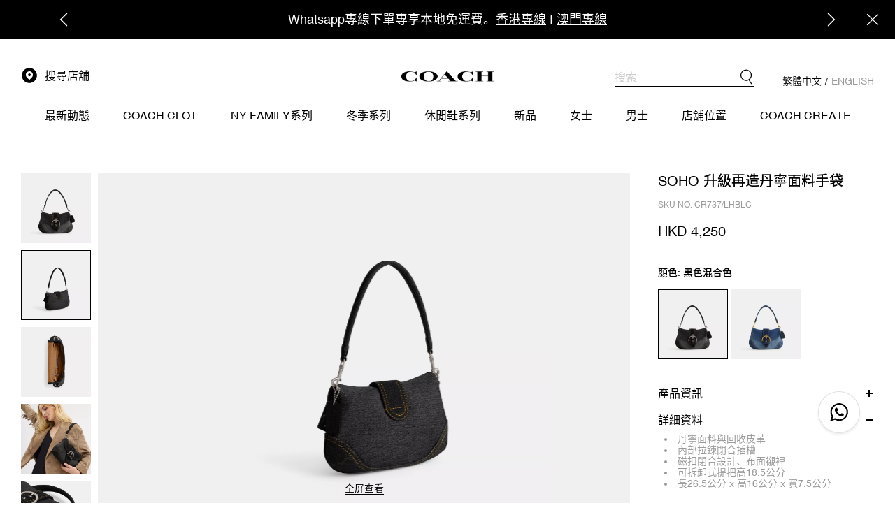

--- FILE ---
content_type: text/html;charset=utf-8
request_url: https://hongkong.coach.com/goods/CR737?color=LHBLC&DISP_NO=005001001001&positionId=134867
body_size: 44028
content:
<!DOCTYPE html><html  data-capo=""><head><meta charset="uft-8">
<meta name="viewport" content="width=device-width, initial-scale=1.0, minimum-scale=1.0, maximum-scale=1.0, user-scalable=no">
<title>SOHO 升級再造丹寧面料手袋 | COACH 官方網站 Official page</title>
<style>@font-face{font-family:swiper-icons;font-style:normal;font-weight:400;src:url("data:application/font-woff;charset=utf-8;base64, [base64]//wADZ2x5ZgAAAywAAADMAAAD2MHtryVoZWFkAAABbAAAADAAAAA2E2+eoWhoZWEAAAGcAAAAHwAAACQC9gDzaG10eAAAAigAAAAZAAAArgJkABFsb2NhAAAC0AAAAFoAAABaFQAUGG1heHAAAAG8AAAAHwAAACAAcABAbmFtZQAAA/gAAAE5AAACXvFdBwlwb3N0AAAFNAAAAGIAAACE5s74hXjaY2BkYGAAYpf5Hu/j+W2+MnAzMYDAzaX6QjD6/4//Bxj5GA8AuRwMYGkAPywL13jaY2BkYGA88P8Agx4j+/8fQDYfA1AEBWgDAIB2BOoAeNpjYGRgYNBh4GdgYgABEMnIABJzYNADCQAACWgAsQB42mNgYfzCOIGBlYGB0YcxjYGBwR1Kf2WQZGhhYGBiYGVmgAFGBiQQkOaawtDAoMBQxXjg/wEGPcYDDA4wNUA2CCgwsAAAO4EL6gAAeNpj2M0gyAACqxgGNWBkZ2D4/wMA+xkDdgAAAHjaY2BgYGaAYBkGRgYQiAHyGMF8FgYHIM3DwMHABGQrMOgyWDLEM1T9/w8UBfEMgLzE////P/5//f/V/xv+r4eaAAeMbAxwIUYmIMHEgKYAYjUcsDAwsLKxc3BycfPw8jEQA/[base64]/uznmfPFBNODM2K7MTQ45YEAZqGP81AmGGcF3iPqOop0r1SPTaTbVkfUe4HXj97wYE+yNwWYxwWu4v1ugWHgo3S1XdZEVqWM7ET0cfnLGxWfkgR42o2PvWrDMBSFj/IHLaF0zKjRgdiVMwScNRAoWUoH78Y2icB/yIY09An6AH2Bdu/UB+yxopYshQiEvnvu0dURgDt8QeC8PDw7Fpji3fEA4z/PEJ6YOB5hKh4dj3EvXhxPqH/SKUY3rJ7srZ4FZnh1PMAtPhwP6fl2PMJMPDgeQ4rY8YT6Gzao0eAEA409DuggmTnFnOcSCiEiLMgxCiTI6Cq5DZUd3Qmp10vO0LaLTd2cjN4fOumlc7lUYbSQcZFkutRG7g6JKZKy0RmdLY680CDnEJ+UMkpFFe1RN7nxdVpXrC4aTtnaurOnYercZg2YVmLN/d/gczfEimrE/fs/bOuq29Zmn8tloORaXgZgGa78yO9/cnXm2BpaGvq25Dv9S4E9+5SIc9PqupJKhYFSSl47+Qcr1mYNAAAAeNptw0cKwkAAAMDZJA8Q7OUJvkLsPfZ6zFVERPy8qHh2YER+3i/BP83vIBLLySsoKimrqKqpa2hp6+jq6RsYGhmbmJqZSy0sraxtbO3sHRydnEMU4uR6yx7JJXveP7WrDycAAAAAAAH//wACeNpjYGRgYOABYhkgZgJCZgZNBkYGLQZtIJsFLMYAAAw3ALgAeNolizEKgDAQBCchRbC2sFER0YD6qVQiBCv/H9ezGI6Z5XBAw8CBK/m5iQQVauVbXLnOrMZv2oLdKFa8Pjuru2hJzGabmOSLzNMzvutpB3N42mNgZGBg4GKQYzBhYMxJLMlj4GBgAYow/P/PAJJhLM6sSoWKfWCAAwDAjgbRAAB42mNgYGBkAIIbCZo5IPrmUn0hGA0AO8EFTQAA")}:root{--swiper-theme-color:#007aff}:host{display:block;margin-left:auto;margin-right:auto;position:relative;z-index:1}.swiper{display:block;list-style:none;margin-left:auto;margin-right:auto;overflow:hidden;padding:0;position:relative;z-index:1}.swiper-vertical>.swiper-wrapper{flex-direction:column}.swiper-wrapper{box-sizing:content-box;display:flex;height:100%;position:relative;transition-property:transform;transition-timing-function:var(--swiper-wrapper-transition-timing-function,initial);width:100%;z-index:1}.swiper-android .swiper-slide,.swiper-ios .swiper-slide,.swiper-wrapper{transform:translateZ(0)}.swiper-horizontal{touch-action:pan-y}.swiper-vertical{touch-action:pan-x}.swiper-slide{display:block;flex-shrink:0;height:100%;position:relative;transition-property:transform;width:100%}.swiper-slide-invisible-blank{visibility:hidden}.swiper-autoheight,.swiper-autoheight .swiper-slide{height:auto}.swiper-autoheight .swiper-wrapper{align-items:flex-start;transition-property:transform,height}.swiper-backface-hidden .swiper-slide{backface-visibility:hidden;transform:translateZ(0)}.swiper-3d.swiper-css-mode .swiper-wrapper{perspective:1200px}.swiper-3d .swiper-wrapper{transform-style:preserve-3d}.swiper-3d{perspective:1200px}.swiper-3d .swiper-cube-shadow,.swiper-3d .swiper-slide{transform-style:preserve-3d}.swiper-css-mode>.swiper-wrapper{overflow:auto;scrollbar-width:none;-ms-overflow-style:none}.swiper-css-mode>.swiper-wrapper::-webkit-scrollbar{display:none}.swiper-css-mode>.swiper-wrapper>.swiper-slide{scroll-snap-align:start start}.swiper-css-mode.swiper-horizontal>.swiper-wrapper{scroll-snap-type:x mandatory}.swiper-css-mode.swiper-vertical>.swiper-wrapper{scroll-snap-type:y mandatory}.swiper-css-mode.swiper-free-mode>.swiper-wrapper{scroll-snap-type:none}.swiper-css-mode.swiper-free-mode>.swiper-wrapper>.swiper-slide{scroll-snap-align:none}.swiper-css-mode.swiper-centered>.swiper-wrapper:before{content:"";flex-shrink:0;order:9999}.swiper-css-mode.swiper-centered>.swiper-wrapper>.swiper-slide{scroll-snap-align:center center;scroll-snap-stop:always}.swiper-css-mode.swiper-centered.swiper-horizontal>.swiper-wrapper>.swiper-slide:first-child{margin-inline-start:var(--swiper-centered-offset-before)}.swiper-css-mode.swiper-centered.swiper-horizontal>.swiper-wrapper:before{height:100%;min-height:1px;width:var(--swiper-centered-offset-after)}.swiper-css-mode.swiper-centered.swiper-vertical>.swiper-wrapper>.swiper-slide:first-child{margin-block-start:var(--swiper-centered-offset-before)}.swiper-css-mode.swiper-centered.swiper-vertical>.swiper-wrapper:before{height:var(--swiper-centered-offset-after);min-width:1px;width:100%}.swiper-3d .swiper-slide-shadow,.swiper-3d .swiper-slide-shadow-bottom,.swiper-3d .swiper-slide-shadow-left,.swiper-3d .swiper-slide-shadow-right,.swiper-3d .swiper-slide-shadow-top{height:100%;left:0;pointer-events:none;position:absolute;top:0;width:100%;z-index:10}.swiper-3d .swiper-slide-shadow{background:rgba(0,0,0,.15)}.swiper-3d .swiper-slide-shadow-left{background-image:linear-gradient(270deg,rgba(0,0,0,.5),transparent)}.swiper-3d .swiper-slide-shadow-right{background-image:linear-gradient(90deg,rgba(0,0,0,.5),transparent)}.swiper-3d .swiper-slide-shadow-top{background-image:linear-gradient(0deg,rgba(0,0,0,.5),transparent)}.swiper-3d .swiper-slide-shadow-bottom{background-image:linear-gradient(180deg,rgba(0,0,0,.5),transparent)}.swiper-lazy-preloader{border:4px solid var(--swiper-preloader-color,var(--swiper-theme-color));border-radius:50%;border-top:4px solid transparent;box-sizing:border-box;height:42px;left:50%;margin-left:-21px;margin-top:-21px;position:absolute;top:50%;transform-origin:50%;width:42px;z-index:10}.swiper-watch-progress .swiper-slide-visible .swiper-lazy-preloader,.swiper:not(.swiper-watch-progress) .swiper-lazy-preloader{animation:swiper-preloader-spin 1s linear infinite}.swiper-lazy-preloader-white{--swiper-preloader-color:#fff}.swiper-lazy-preloader-black{--swiper-preloader-color:#000}@keyframes swiper-preloader-spin{0%{transform:rotate(0deg)}to{transform:rotate(1turn)}}</style>
<style>/*! normalize.css v8.0.1 | MIT License | github.com/necolas/normalize.css */html{line-height:1.15;-webkit-text-size-adjust:100%;-webkit-tap-highlight-color:transparent}body{margin:0}main{display:block}h1{font-size:2em;margin:.67em 0}hr{box-sizing:content-box;height:0;overflow:visible}pre{font-family:monospace,monospace;font-size:1em}a{background-color:transparent}abbr[title]{border-bottom:none;text-decoration:underline;-webkit-text-decoration:underline dotted;text-decoration:underline dotted}b,strong{font-weight:bolder}code,kbd,samp{font-family:monospace,monospace;font-size:1em}small{font-size:80%}sub,sup{font-size:75%;line-height:0;position:relative;vertical-align:baseline}sub{bottom:-.25em}sup{top:-.5em}img{border-style:none}button,input,optgroup,select,textarea{font-family:inherit;font-size:100%;line-height:1.15;margin:0}button,input{overflow:visible}button,select{text-transform:none}[type=button],[type=reset],[type=submit],button{-moz-appearance:button;appearance:button;-webkit-appearance:button}[type=button]::-moz-focus-inner,[type=reset]::-moz-focus-inner,[type=submit]::-moz-focus-inner,button::-moz-focus-inner{border-style:none;padding:0}[type=button]:-moz-focusring,[type=reset]:-moz-focusring,[type=submit]:-moz-focusring,button:-moz-focusring{outline:1px dotted ButtonText}fieldset{padding:.35em .75em .625em}legend{box-sizing:border-box;color:inherit;display:table;max-width:100%;padding:0;white-space:normal}progress{vertical-align:baseline}textarea{overflow:auto}[type=checkbox],[type=radio]{box-sizing:border-box;padding:0}[type=number]::-webkit-inner-spin-button,[type=number]::-webkit-outer-spin-button{height:auto}[type=search]{-moz-appearance:textfield;appearance:textfield;-webkit-appearance:textfield;outline-offset:-2px}[type=search]::-webkit-search-decoration{-webkit-appearance:none}::-webkit-file-upload-button{-webkit-appearance:button;font:inherit}details{display:block}summary{display:list-item}[hidden],template{display:none}@font-face{font-display:swap;font-family:Helvetica;src:url(/_nuxt/Helvetica.BLeQWVB7.woff2) format("woff2"),url(/_nuxt/Helvetica.yyidrpUp.woff) format("woff")}@font-face{font-display:swap;font-family:Source Han Sans CN;font-weight:100;src:url(/_nuxt/SourceHanSansCN-ExtraLight.BPuO1fJk.otf) format("truetype")}@font-face{font-display:swap;font-family:Source Han Sans CN;font-weight:200;src:url(/_nuxt/SourceHanSansCN-Light.D8WZwVKB.otf) format("truetype")}@font-face{font-display:swap;font-family:Source Han Sans CN;font-weight:300;src:url(/_nuxt/SourceHanSansCN-Normal.D2GRXXZJ.otf) format("truetype")}@font-face{font-display:swap;font-family:Source Han Sans CN;font-weight:400;src:url(/_nuxt/SourceHanSansCN-Regular.DDvDncSQ.otf) format("truetype")}@font-face{font-display:swap;font-family:Source Han Sans CN;font-weight:500;src:url(/_nuxt/SourceHanSansCN-Medium.Cy0FBqzI.otf) format("truetype")}@font-face{font-display:swap;font-family:Source Han Sans CN;font-weight:700;src:url(/_nuxt/SourceHanSansCN-Bold.BgXb8VVL.otf) format("truetype")}@font-face{font-display:swap;font-family:Source Han Sans CN;font-weight:900;src:url(/_nuxt/SourceHanSansCN-Heavy.CPzR2y1b.otf) format("truetype")}@keyframes spin{0%{transform:rotate(0deg)}to{transform:rotate(1turn)}}@keyframes fade-in{0%{opacity:0}to{opacity:1}}.fade-enter-active{animation:fade-in .2s}.fade-leave-active{animation:fade-in .2s reverse}@keyframes slide-top{0%{transform:translateY(-100%)}to{transform:translateY(0)}}.slide-top-enter-active{animation:slide-top .2s}.slide-top-leave-active{animation:slide-top .2s reverse}@keyframes slide-bottom{0%{transform:translateY(100%)}to{transform:translateY(0)}}.slide-bottom-enter-active{animation:slide-bottom .2s}.slide-bottom-leave-active{animation:slide-bottom .2s reverse}@keyframes slide-left{0%{transform:translateX(-100%)}to{transform:translateX(0)}}.slide-left-enter-active{animation:slide-left .2s}.slide-left-leave-active{animation:slide-left .2s reverse}@keyframes slide-right{0%{transform:translateX(100%)}to{transform:translateX(0)}}.slide-right-enter-active{animation:slide-right .2s}.slide-right-leave-active{animation:slide-right .2s reverse}@keyframes fade-scale-up{0%{opacity:0;transform:scaleY(0)}to{opacity:1;transform:scaleY(1)}}.fade-scale-up-enter-active{animation:fade-scale-up .2s;transform-origin:bottom}.fade-scale-up-leave-active{animation:fade-scale-up .2s reverse;transform-origin:bottom}@keyframes fade-scale-down{0%{opacity:0;transform:scaleY(0)}to{opacity:1;transform:scaleY(1)}}.fade-scale-down-enter-active{animation:fade-scale-down .2s;transform-origin:top}.fade-scale-down-leave-active{animation:fade-scale-down .2s reverse;transform-origin:top}@media (min-width:1024px) and (max-width:calc(1023px)){.layout-mobile-only{display:none!important}}@media (min-width:1024px){.layout-mobile-only{display:none!important}}@media (max-width:calc(1023px)){.layout-tablet-only{display:none!important}}@media (min-width:1024px){.layout-tablet-only{display:none!important}}@media (max-width:calc(1023px)){.layout-desktop-only{display:none!important}}@media (min-width:1024px){.layout-mobile-and-tablet{display:none!important}}@media (max-width:calc(1023px)){.hidden-mobile,.layout-tablet-and-desktop{display:none!important}}@media (min-width:1024px) and (max-width:calc(1023px)){.hidden-tablet{display:none!important}}@media (min-width:1024px){.hidden-desktop{display:none!important}}.text-center{text-align:center}.text-left{text-align:left}.text-right{text-align:right}.flex{align-items:center;display:flex;justify-content:space-between}.align-item-top{align-items:flex-start}.fw-500{font-weight:500}.fw-700{font-weight:700}.lang-zh .zh\:fw-500{font-weight:500}.lang-zh .zh\:fw-700{font-weight:700}.lang-en .en\:fw-500{font-weight:500}.lang-en .en\:fw-700{font-weight:700}.lang-zh .lang-bold{font-weight:500!important}.lang-en .lang-bold{font-weight:700!important}.flex-1{flex:1}.flex-2{flex:2}.flex-3{flex:3}.flex-4{flex:4}.flex-5{flex:5}.flex-6{flex:6}.flex-7{flex:7}.flex-8{flex:8}.transform-center{left:50%;position:absolute;top:50%;transform:translate(-50%,-50%)}@media (max-width:calc(1023px)){.container{padding-left:5.3333333333vw}}@media (min-width:1024px){.container{padding-left:120px}}@media (max-width:calc(1023px)){.container{padding-right:5.3333333333vw}}@media (min-width:1024px){.container{padding-right:120px}}@media (min-width:1024px) and (max-width:1366px){.container{padding-left:30px;padding-right:30px}}@media (max-width:calc(1023px)){.container-xs-no-padding{padding-left:0}}@media (min-width:1024px){.container-xs-no-padding{padding-left:120px}}@media (max-width:calc(1023px)){.container-xs-no-padding{padding-right:0}}@media (min-width:1024px){.container-xs-no-padding{padding-right:120px}}@media (min-width:1024px) and (max-width:1366px){.container-xs-no-padding{padding-left:30px;padding-right:30px}}.btn{align-items:center;-webkit-appearance:none;-moz-appearance:none;appearance:none;box-sizing:border-box;cursor:pointer;display:inline-flex;font-weight:400;justify-content:center;line-height:0;outline:none;position:relative;transition:all .2s;-webkit-user-select:none;-moz-user-select:none;user-select:none;white-space:nowrap}@media (max-width:calc(1023px)){.btn{height:12.8vw}}@media (min-width:1024px){.btn{height:48px}}@media (max-width:calc(1023px)){.btn{font-size:3.7333333333vw}}@media (min-width:1024px){.btn{font-size:14px}}@media (max-width:calc(1023px)){.btn{padding:0 4vw}}@media (min-width:1024px){.btn{padding:0 15px}}.btn-primary{background-color:#000;border:1px solid transparent;color:#fff}.btn-primary.disabled,.btn-primary[disabled]{background-color:#ccc;cursor:not-allowed}@media (min-width:1024px){.btn-primary:not(.disabled,[disabled]):hover{background-color:rgba(0,0,0,.4)}}.btn-outline{background-color:transparent;border:1px solid #000;color:#000}@media (min-width:1024px){.btn-outline:not(.disabled,[disabled]):hover{background-color:#000;color:#fff}}.btn-ghost{background-color:transparent;border:1px solid #fff;color:#fff}@media (min-width:1024px){.btn-ghost:not(.disabled,[disabled]):hover{background-color:#fff;color:#000}}@media (max-width:calc(1023px)){.btn-ghost:not(.disabled,[disabled]):hover{color:#fff}}.btn-ghost.disabled,.btn-ghost[disabled],.btn-outline.disabled,.btn-outline[disabled]{border:1px solid #ccc;color:#ccc}@media (max-width:calc(1023px)){.btn-default{height:12.8vw}}@media (min-width:1024px){.btn-default{height:48px}}@media (max-width:calc(1023px)){.btn-default{font-size:3.7333333333vw}}@media (min-width:1024px){.btn-default{font-size:14px}}@media (max-width:calc(1023px)){.btn-small{height:10.1333333333vw}}@media (min-width:1024px){.btn-small{height:38px}}@media (max-width:calc(1023px)){.btn-small{font-size:3.2vw}}@media (min-width:1024px){.btn-small{font-size:12px}}@media (max-width:calc(1023px)){.btn-mini{height:6.9333333333vw}}@media (min-width:1024px){.btn-mini{height:26px}}@media (max-width:calc(1023px)){.btn-mini{font-size:3.2vw}}@media (min-width:1024px){.btn-mini{font-size:12px}}.btn-block{display:flex;width:100%}@media (max-width:calc(1023px)){.xs\:btn-default{font-size:3.7333333333vw;height:12.8vw}.xs\:btn-small{font-size:3.2vw;height:10.1333333333vw}.xs\:btn-mini{font-size:3.2vw;height:6.9333333333vw}.xs\:btn-block{display:flex;width:100%}}@media (min-width:1024px){.lg\:btn-default{font-size:14px;height:48px}.lg\:btn-small{font-size:12px;height:38px}.lg\:btn-mini{font-size:12px;height:26px}.lg\:btn-block{display:flex;width:100%}}input[type=text].form-control{border:none;border-bottom:1px solid #999;border-radius:0;box-shadow:none;color:#000;font-weight:400;padding:0;width:100%}@media (max-width:calc(1023px)){input[type=text].form-control{height:8vw}}@media (min-width:1024px){input[type=text].form-control{height:30px}}@media (max-width:calc(1023px)){input[type=text].form-control{padding-top:.5333333333vw}}@media (min-width:1024px){input[type=text].form-control{padding-top:2px}}@media (max-width:calc(1023px)){input[type=text].form-control{font-size:3.2vw}}@media (min-width:1024px){input[type=text].form-control{font-size:14px}}input[type=text].disabled,input[type=text][disabled]{background-color:#f2f2f2;border-color:#ccc}input[type=text].is-readonly{cursor:default}input[type=text]:not(.disabled,[disabled],.is-readonly):focus,input[type=text]:not(.disabled,[disabled],.is-readonly):hover{border-color:#000}select.form-control{-webkit-appearance:none;-moz-appearance:none;appearance:none;border:none;border-bottom:1px solid #999;color:#000;cursor:pointer;font-weight:400;padding:0;width:100%}@media (max-width:calc(1023px)){select.form-control{height:8vw}}@media (min-width:1024px){select.form-control{height:30px}}@media (max-width:calc(1023px)){select.form-control{font-size:3.2vw}}@media (min-width:1024px){select.form-control{font-size:14px}}select.disabled,select[disabled]{background-color:#f2f2f2;border-color:#ccc}select:not(.disabled,[disabled]):focus,select:not(.disabled,[disabled]):hover{border-color:#000}*,:after,:before{box-sizing:border-box;outline:none}body{color:#000;font-family:Helvetica,Source Han Sans CN,PingFang SC,MicrosoftYaHeiUI,Microsoft Yahei,arial,sans-serif;font-size:14px;-webkit-text-size-adjust:100%!important;-webkit-font-smoothing:antialiased!important;-moz-osx-font-smoothing:grayscale!important;text-rendering:optimizeLegibility!important}h1,h2,h3,h4,h5,h6{color:#000;font-family:Helvetica,Source Han Sans CN,Arial,sans-serif}a{cursor:pointer}a,a:focus,a:hover{color:inherit;text-decoration:none}a:focus,a:hover{outline:none!important}button{cursor:pointer}p:last-child{margin-bottom:0}.disabled,[disabled]{cursor:not-allowed}img{vertical-align:middle}.nuxt-icon{margin-bottom:0}img{height:auto;max-width:100%}picture{display:inline-block;height:auto;width:100%}video{height:auto;max-width:100%}.font-Helvetica{font-family:Helvetica,Arial,sans-serif}.font-SourceHanSansCN{font-family:Source Han Sans CN,Arial,sans-serif}.lang-en .en\:font-Helvetica,.lang-zh .zh\:font-Helvetica{font-family:Helvetica,Arial,sans-serif}.lang-en .en\:font-SourceHanSansCN,.lang-zh .zh\:font-SourceHanSansCN{font-family:Source Han Sans CN,Arial,sans-serif}.components-loading{align-items:center;background-color:hsla(0,0%,100%,.5);bottom:0;display:flex;justify-content:center;left:0;position:fixed;right:0;top:0;z-index:4001}.components-loading__spinner{animation:spin 1.5s linear infinite;border:2px solid;border-color:#000 #000 transparent;border-radius:50%;bottom:0;height:50px;left:0;margin:auto;position:absolute;right:0;top:0;width:50px}</style>
<style>/*! normalize.css v8.0.1 | MIT License | github.com/necolas/normalize.css */html{line-height:1.15;-webkit-text-size-adjust:100%;-webkit-tap-highlight-color:transparent}body{margin:0}main{display:block}h1{font-size:2em;margin:.67em 0}hr{box-sizing:content-box;height:0;overflow:visible}pre{font-family:monospace,monospace;font-size:1em}a{background-color:transparent}abbr[title]{border-bottom:none;text-decoration:underline;-webkit-text-decoration:underline dotted;text-decoration:underline dotted}b,strong{font-weight:bolder}code,kbd,samp{font-family:monospace,monospace;font-size:1em}small{font-size:80%}sub,sup{font-size:75%;line-height:0;position:relative;vertical-align:baseline}sub{bottom:-.25em}sup{top:-.5em}img{border-style:none}button,input,optgroup,select,textarea{font-family:inherit;font-size:100%;line-height:1.15;margin:0}button,input{overflow:visible}button,select{text-transform:none}[type=button],[type=reset],[type=submit],button{-moz-appearance:button;appearance:button;-webkit-appearance:button}[type=button]::-moz-focus-inner,[type=reset]::-moz-focus-inner,[type=submit]::-moz-focus-inner,button::-moz-focus-inner{border-style:none;padding:0}[type=button]:-moz-focusring,[type=reset]:-moz-focusring,[type=submit]:-moz-focusring,button:-moz-focusring{outline:1px dotted ButtonText}fieldset{padding:.35em .75em .625em}legend{box-sizing:border-box;color:inherit;display:table;max-width:100%;padding:0;white-space:normal}progress{vertical-align:baseline}textarea{overflow:auto}[type=checkbox],[type=radio]{box-sizing:border-box;padding:0}[type=number]::-webkit-inner-spin-button,[type=number]::-webkit-outer-spin-button{height:auto}[type=search]{-moz-appearance:textfield;appearance:textfield;-webkit-appearance:textfield;outline-offset:-2px}[type=search]::-webkit-search-decoration{-webkit-appearance:none}::-webkit-file-upload-button{-webkit-appearance:button;font:inherit}details{display:block}summary{display:list-item}[hidden],template{display:none}@font-face{font-display:swap;font-family:Helvetica;src:url(/_nuxt/Helvetica.BLeQWVB7.woff2) format("woff2"),url(/_nuxt/Helvetica.yyidrpUp.woff) format("woff")}@font-face{font-display:swap;font-family:Source Han Sans CN;font-weight:100;src:url(/_nuxt/SourceHanSansCN-ExtraLight.BPuO1fJk.otf) format("truetype")}@font-face{font-display:swap;font-family:Source Han Sans CN;font-weight:200;src:url(/_nuxt/SourceHanSansCN-Light.D8WZwVKB.otf) format("truetype")}@font-face{font-display:swap;font-family:Source Han Sans CN;font-weight:300;src:url(/_nuxt/SourceHanSansCN-Normal.D2GRXXZJ.otf) format("truetype")}@font-face{font-display:swap;font-family:Source Han Sans CN;font-weight:400;src:url(/_nuxt/SourceHanSansCN-Regular.DDvDncSQ.otf) format("truetype")}@font-face{font-display:swap;font-family:Source Han Sans CN;font-weight:500;src:url(/_nuxt/SourceHanSansCN-Medium.Cy0FBqzI.otf) format("truetype")}@font-face{font-display:swap;font-family:Source Han Sans CN;font-weight:700;src:url(/_nuxt/SourceHanSansCN-Bold.BgXb8VVL.otf) format("truetype")}@font-face{font-display:swap;font-family:Source Han Sans CN;font-weight:900;src:url(/_nuxt/SourceHanSansCN-Heavy.CPzR2y1b.otf) format("truetype")}@keyframes spin{0%{transform:rotate(0deg)}to{transform:rotate(1turn)}}@keyframes fade-in{0%{opacity:0}to{opacity:1}}.fade-enter-active{animation:fade-in .2s}.fade-leave-active{animation:fade-in .2s reverse}@keyframes slide-top{0%{transform:translateY(-100%)}to{transform:translateY(0)}}.slide-top-enter-active{animation:slide-top .2s}.slide-top-leave-active{animation:slide-top .2s reverse}@keyframes slide-bottom{0%{transform:translateY(100%)}to{transform:translateY(0)}}.slide-bottom-enter-active{animation:slide-bottom .2s}.slide-bottom-leave-active{animation:slide-bottom .2s reverse}@keyframes slide-left{0%{transform:translateX(-100%)}to{transform:translateX(0)}}.slide-left-enter-active{animation:slide-left .2s}.slide-left-leave-active{animation:slide-left .2s reverse}@keyframes slide-right{0%{transform:translateX(100%)}to{transform:translateX(0)}}.slide-right-enter-active{animation:slide-right .2s}.slide-right-leave-active{animation:slide-right .2s reverse}@keyframes fade-scale-up{0%{opacity:0;transform:scaleY(0)}to{opacity:1;transform:scaleY(1)}}.fade-scale-up-enter-active{animation:fade-scale-up .2s;transform-origin:bottom}.fade-scale-up-leave-active{animation:fade-scale-up .2s reverse;transform-origin:bottom}@keyframes fade-scale-down{0%{opacity:0;transform:scaleY(0)}to{opacity:1;transform:scaleY(1)}}.fade-scale-down-enter-active{animation:fade-scale-down .2s;transform-origin:top}.fade-scale-down-leave-active{animation:fade-scale-down .2s reverse;transform-origin:top}@media (min-width:1024px) and (max-width:calc(1023px)){.layout-mobile-only{display:none!important}}@media (min-width:1024px){.layout-mobile-only{display:none!important}}@media (max-width:calc(1023px)){.layout-tablet-only{display:none!important}}@media (min-width:1024px){.layout-tablet-only{display:none!important}}@media (max-width:calc(1023px)){.layout-desktop-only{display:none!important}}@media (min-width:1024px){.layout-mobile-and-tablet{display:none!important}}@media (max-width:calc(1023px)){.hidden-mobile,.layout-tablet-and-desktop{display:none!important}}@media (min-width:1024px) and (max-width:calc(1023px)){.hidden-tablet{display:none!important}}@media (min-width:1024px){.hidden-desktop{display:none!important}}.text-center{text-align:center}.text-left{text-align:left}.text-right{text-align:right}.flex{align-items:center;display:flex;justify-content:space-between}.align-item-top{align-items:flex-start}.fw-500{font-weight:500}.fw-700{font-weight:700}.lang-zh .zh\:fw-500{font-weight:500}.lang-zh .zh\:fw-700{font-weight:700}.lang-en .en\:fw-500{font-weight:500}.lang-en .en\:fw-700{font-weight:700}.lang-zh .lang-bold{font-weight:500!important}.lang-en .lang-bold{font-weight:700!important}.flex-1{flex:1}.flex-2{flex:2}.flex-3{flex:3}.flex-4{flex:4}.flex-5{flex:5}.flex-6{flex:6}.flex-7{flex:7}.flex-8{flex:8}.transform-center{left:50%;position:absolute;top:50%;transform:translate(-50%,-50%)}@media (max-width:calc(1023px)){.container{padding-left:5.3333333333vw}}@media (min-width:1024px){.container{padding-left:120px}}@media (max-width:calc(1023px)){.container{padding-right:5.3333333333vw}}@media (min-width:1024px){.container{padding-right:120px}}@media (min-width:1024px) and (max-width:1366px){.container{padding-left:30px;padding-right:30px}}@media (max-width:calc(1023px)){.container-xs-no-padding{padding-left:0}}@media (min-width:1024px){.container-xs-no-padding{padding-left:120px}}@media (max-width:calc(1023px)){.container-xs-no-padding{padding-right:0}}@media (min-width:1024px){.container-xs-no-padding{padding-right:120px}}@media (min-width:1024px) and (max-width:1366px){.container-xs-no-padding{padding-left:30px;padding-right:30px}}.btn{align-items:center;-webkit-appearance:none;-moz-appearance:none;appearance:none;box-sizing:border-box;cursor:pointer;display:inline-flex;font-weight:400;justify-content:center;line-height:0;outline:none;position:relative;transition:all .2s;-webkit-user-select:none;-moz-user-select:none;user-select:none;white-space:nowrap}@media (max-width:calc(1023px)){.btn{height:12.8vw}}@media (min-width:1024px){.btn{height:48px}}@media (max-width:calc(1023px)){.btn{font-size:3.7333333333vw}}@media (min-width:1024px){.btn{font-size:14px}}@media (max-width:calc(1023px)){.btn{padding:0 4vw}}@media (min-width:1024px){.btn{padding:0 15px}}.btn-primary{background-color:#000;border:1px solid transparent;color:#fff}.btn-primary.disabled,.btn-primary[disabled]{background-color:#ccc;cursor:not-allowed}@media (min-width:1024px){.btn-primary:not(.disabled,[disabled]):hover{background-color:rgba(0,0,0,.4)}}.btn-outline{background-color:transparent;border:1px solid #000;color:#000}@media (min-width:1024px){.btn-outline:not(.disabled,[disabled]):hover{background-color:#000;color:#fff}}.btn-ghost{background-color:transparent;border:1px solid #fff;color:#fff}@media (min-width:1024px){.btn-ghost:not(.disabled,[disabled]):hover{background-color:#fff;color:#000}}@media (max-width:calc(1023px)){.btn-ghost:not(.disabled,[disabled]):hover{color:#fff}}.btn-ghost.disabled,.btn-ghost[disabled],.btn-outline.disabled,.btn-outline[disabled]{border:1px solid #ccc;color:#ccc}@media (max-width:calc(1023px)){.btn-default{height:12.8vw}}@media (min-width:1024px){.btn-default{height:48px}}@media (max-width:calc(1023px)){.btn-default{font-size:3.7333333333vw}}@media (min-width:1024px){.btn-default{font-size:14px}}@media (max-width:calc(1023px)){.btn-small{height:10.1333333333vw}}@media (min-width:1024px){.btn-small{height:38px}}@media (max-width:calc(1023px)){.btn-small{font-size:3.2vw}}@media (min-width:1024px){.btn-small{font-size:12px}}@media (max-width:calc(1023px)){.btn-mini{height:6.9333333333vw}}@media (min-width:1024px){.btn-mini{height:26px}}@media (max-width:calc(1023px)){.btn-mini{font-size:3.2vw}}@media (min-width:1024px){.btn-mini{font-size:12px}}.btn-block{display:flex;width:100%}@media (max-width:calc(1023px)){.xs\:btn-default{font-size:3.7333333333vw;height:12.8vw}.xs\:btn-small{font-size:3.2vw;height:10.1333333333vw}.xs\:btn-mini{font-size:3.2vw;height:6.9333333333vw}.xs\:btn-block{display:flex;width:100%}}@media (min-width:1024px){.lg\:btn-default{font-size:14px;height:48px}.lg\:btn-small{font-size:12px;height:38px}.lg\:btn-mini{font-size:12px;height:26px}.lg\:btn-block{display:flex;width:100%}}input[type=text].form-control{border:none;border-bottom:1px solid #999;border-radius:0;box-shadow:none;color:#000;font-weight:400;padding:0;width:100%}@media (max-width:calc(1023px)){input[type=text].form-control{height:8vw}}@media (min-width:1024px){input[type=text].form-control{height:30px}}@media (max-width:calc(1023px)){input[type=text].form-control{padding-top:.5333333333vw}}@media (min-width:1024px){input[type=text].form-control{padding-top:2px}}@media (max-width:calc(1023px)){input[type=text].form-control{font-size:3.2vw}}@media (min-width:1024px){input[type=text].form-control{font-size:14px}}input[type=text].disabled,input[type=text][disabled]{background-color:#f2f2f2;border-color:#ccc}input[type=text].is-readonly{cursor:default}input[type=text]:not(.disabled,[disabled],.is-readonly):focus,input[type=text]:not(.disabled,[disabled],.is-readonly):hover{border-color:#000}select.form-control{-webkit-appearance:none;-moz-appearance:none;appearance:none;border:none;border-bottom:1px solid #999;color:#000;cursor:pointer;font-weight:400;padding:0;width:100%}@media (max-width:calc(1023px)){select.form-control{height:8vw}}@media (min-width:1024px){select.form-control{height:30px}}@media (max-width:calc(1023px)){select.form-control{font-size:3.2vw}}@media (min-width:1024px){select.form-control{font-size:14px}}select.disabled,select[disabled]{background-color:#f2f2f2;border-color:#ccc}select:not(.disabled,[disabled]):focus,select:not(.disabled,[disabled]):hover{border-color:#000}*,:after,:before{box-sizing:border-box;outline:none}body{color:#000;font-family:Helvetica,Source Han Sans CN,PingFang SC,MicrosoftYaHeiUI,Microsoft Yahei,arial,sans-serif;font-size:14px;-webkit-text-size-adjust:100%!important;-webkit-font-smoothing:antialiased!important;-moz-osx-font-smoothing:grayscale!important;text-rendering:optimizeLegibility!important}h1,h2,h3,h4,h5,h6{color:#000;font-family:Helvetica,Source Han Sans CN,Arial,sans-serif}a{cursor:pointer}a,a:focus,a:hover{color:inherit;text-decoration:none}a:focus,a:hover{outline:none!important}button{cursor:pointer}p:last-child{margin-bottom:0}.disabled,[disabled]{cursor:not-allowed}img{vertical-align:middle}.nuxt-icon{margin-bottom:0}img{height:auto;max-width:100%}picture{display:inline-block;height:auto;width:100%}video{height:auto;max-width:100%}.font-Helvetica{font-family:Helvetica,Arial,sans-serif}.font-SourceHanSansCN{font-family:Source Han Sans CN,Arial,sans-serif}.lang-en .en\:font-Helvetica,.lang-zh .zh\:font-Helvetica{font-family:Helvetica,Arial,sans-serif}.lang-en .en\:font-SourceHanSansCN,.lang-zh .zh\:font-SourceHanSansCN{font-family:Source Han Sans CN,Arial,sans-serif}.component-promotion-bar{align-items:center;background:#000;color:#fff;display:flex;justify-content:space-between;position:relative;z-index:3501}@media (max-width:calc(1023px)){.component-promotion-bar{height:10.6666666667vw}}@media (min-width:1024px){.component-promotion-bar{height:56px}}@media (max-width:calc(1023px)){.component-promotion-bar{padding:0 5.3333333333vw}}@media (min-width:1024px){.component-promotion-bar{padding:0 20px}}.component-promotion-bar .control{align-items:center;display:flex;justify-content:space-between}@media (max-width:calc(1023px)){.component-promotion-bar .control{width:8.5333333333vw}}@media (min-width:1024px){.component-promotion-bar .control{width:84px}}.component-promotion-bar .control:first-child{justify-content:flex-end}.component-promotion-bar .btn-control{align-items:center;background:none;border:none;color:#fff;display:flex;justify-content:center;margin:0;padding:0}@media (max-width:calc(1023px)){.component-promotion-bar .btn-control{width:3.7333333333vw}}@media (min-width:1024px){.component-promotion-bar .btn-control{width:24px}}@media (max-width:calc(1023px)){.component-promotion-bar .btn-control{height:3.7333333333vw}}@media (min-width:1024px){.component-promotion-bar .btn-control{height:24px}}@media (max-width:calc(1023px)){.component-promotion-bar .btn-control{font-size:3.7333333333vw}}@media (min-width:1024px){.component-promotion-bar .btn-control{font-size:24px}}@media (max-width:calc(1023px)){.component-promotion-bar .swiper{width:calc(100% - 17.06667vw)}}@media (min-width:1024px){.component-promotion-bar .swiper{width:calc(100% - 168px)}}.component-promotion-bar__item{display:-webkit-box;font-weight:400;overflow:hidden;text-align:center;text-overflow:ellipsis;-webkit-box-orient:vertical}@media (max-width:calc(1023px)){.component-promotion-bar__item{line-clamp:2}}@media (min-width:1024px){.component-promotion-bar__item{line-clamp:1}}@media (max-width:calc(1023px)){.component-promotion-bar__item{-webkit-line-clamp:2}}@media (min-width:1024px){.component-promotion-bar__item{-webkit-line-clamp:1}}@media (max-width:calc(1023px)){.component-promotion-bar__item{font-size:2.6666666667vw}}@media (min-width:1024px){.component-promotion-bar__item{font-size:18px}}@media (max-width:calc(1023px)){.component-promotion-bar__item{line-height:3.2vw}}@media (min-width:1024px){.component-promotion-bar__item{line-height:20px}}.component-promotion-bar__item .underline{text-decoration:underline}</style>
<style>.nuxt-icon{height:1em;margin-bottom:.125em;vertical-align:middle;width:1em}.nuxt-icon--fill,.nuxt-icon--fill *{fill:currentColor}</style>
<style>/*! normalize.css v8.0.1 | MIT License | github.com/necolas/normalize.css */html{line-height:1.15;-webkit-text-size-adjust:100%;-webkit-tap-highlight-color:transparent}body{margin:0}main{display:block}h1{font-size:2em;margin:.67em 0}hr{box-sizing:content-box;height:0;overflow:visible}pre{font-family:monospace,monospace;font-size:1em}a{background-color:transparent}abbr[title]{border-bottom:none;text-decoration:underline;-webkit-text-decoration:underline dotted;text-decoration:underline dotted}b,strong{font-weight:bolder}code,kbd,samp{font-family:monospace,monospace;font-size:1em}small{font-size:80%}sub,sup{font-size:75%;line-height:0;position:relative;vertical-align:baseline}sub{bottom:-.25em}sup{top:-.5em}img{border-style:none}button,input,optgroup,select,textarea{font-family:inherit;font-size:100%;line-height:1.15;margin:0}button,input{overflow:visible}button,select{text-transform:none}[type=button],[type=reset],[type=submit],button{-moz-appearance:button;appearance:button;-webkit-appearance:button}[type=button]::-moz-focus-inner,[type=reset]::-moz-focus-inner,[type=submit]::-moz-focus-inner,button::-moz-focus-inner{border-style:none;padding:0}[type=button]:-moz-focusring,[type=reset]:-moz-focusring,[type=submit]:-moz-focusring,button:-moz-focusring{outline:1px dotted ButtonText}fieldset{padding:.35em .75em .625em}legend{box-sizing:border-box;color:inherit;display:table;max-width:100%;padding:0;white-space:normal}progress{vertical-align:baseline}textarea{overflow:auto}[type=checkbox],[type=radio]{box-sizing:border-box;padding:0}[type=number]::-webkit-inner-spin-button,[type=number]::-webkit-outer-spin-button{height:auto}[type=search]{-moz-appearance:textfield;appearance:textfield;-webkit-appearance:textfield;outline-offset:-2px}[type=search]::-webkit-search-decoration{-webkit-appearance:none}::-webkit-file-upload-button{-webkit-appearance:button;font:inherit}details{display:block}summary{display:list-item}[hidden],template{display:none}@font-face{font-display:swap;font-family:Helvetica;src:url(/_nuxt/Helvetica.BLeQWVB7.woff2) format("woff2"),url(/_nuxt/Helvetica.yyidrpUp.woff) format("woff")}@font-face{font-display:swap;font-family:Source Han Sans CN;font-weight:100;src:url(/_nuxt/SourceHanSansCN-ExtraLight.BPuO1fJk.otf) format("truetype")}@font-face{font-display:swap;font-family:Source Han Sans CN;font-weight:200;src:url(/_nuxt/SourceHanSansCN-Light.D8WZwVKB.otf) format("truetype")}@font-face{font-display:swap;font-family:Source Han Sans CN;font-weight:300;src:url(/_nuxt/SourceHanSansCN-Normal.D2GRXXZJ.otf) format("truetype")}@font-face{font-display:swap;font-family:Source Han Sans CN;font-weight:400;src:url(/_nuxt/SourceHanSansCN-Regular.DDvDncSQ.otf) format("truetype")}@font-face{font-display:swap;font-family:Source Han Sans CN;font-weight:500;src:url(/_nuxt/SourceHanSansCN-Medium.Cy0FBqzI.otf) format("truetype")}@font-face{font-display:swap;font-family:Source Han Sans CN;font-weight:700;src:url(/_nuxt/SourceHanSansCN-Bold.BgXb8VVL.otf) format("truetype")}@font-face{font-display:swap;font-family:Source Han Sans CN;font-weight:900;src:url(/_nuxt/SourceHanSansCN-Heavy.CPzR2y1b.otf) format("truetype")}@keyframes spin{0%{transform:rotate(0deg)}to{transform:rotate(1turn)}}@keyframes fade-in{0%{opacity:0}to{opacity:1}}.fade-enter-active{animation:fade-in .2s}.fade-leave-active{animation:fade-in .2s reverse}@keyframes slide-top{0%{transform:translateY(-100%)}to{transform:translateY(0)}}.slide-top-enter-active{animation:slide-top .2s}.slide-top-leave-active{animation:slide-top .2s reverse}@keyframes slide-bottom{0%{transform:translateY(100%)}to{transform:translateY(0)}}.slide-bottom-enter-active{animation:slide-bottom .2s}.slide-bottom-leave-active{animation:slide-bottom .2s reverse}@keyframes slide-left{0%{transform:translateX(-100%)}to{transform:translateX(0)}}.slide-left-enter-active{animation:slide-left .2s}.slide-left-leave-active{animation:slide-left .2s reverse}@keyframes slide-right{0%{transform:translateX(100%)}to{transform:translateX(0)}}.slide-right-enter-active{animation:slide-right .2s}.slide-right-leave-active{animation:slide-right .2s reverse}@keyframes fade-scale-up{0%{opacity:0;transform:scaleY(0)}to{opacity:1;transform:scaleY(1)}}.fade-scale-up-enter-active{animation:fade-scale-up .2s;transform-origin:bottom}.fade-scale-up-leave-active{animation:fade-scale-up .2s reverse;transform-origin:bottom}@keyframes fade-scale-down{0%{opacity:0;transform:scaleY(0)}to{opacity:1;transform:scaleY(1)}}.fade-scale-down-enter-active{animation:fade-scale-down .2s;transform-origin:top}.fade-scale-down-leave-active{animation:fade-scale-down .2s reverse;transform-origin:top}@media (min-width:1024px) and (max-width:calc(1023px)){.layout-mobile-only{display:none!important}}@media (min-width:1024px){.layout-mobile-only{display:none!important}}@media (max-width:calc(1023px)){.layout-tablet-only{display:none!important}}@media (min-width:1024px){.layout-tablet-only{display:none!important}}@media (max-width:calc(1023px)){.layout-desktop-only{display:none!important}}@media (min-width:1024px){.layout-mobile-and-tablet{display:none!important}}@media (max-width:calc(1023px)){.hidden-mobile,.layout-tablet-and-desktop{display:none!important}}@media (min-width:1024px) and (max-width:calc(1023px)){.hidden-tablet{display:none!important}}@media (min-width:1024px){.hidden-desktop{display:none!important}}.text-center{text-align:center}.text-left{text-align:left}.text-right{text-align:right}.flex{align-items:center;display:flex;justify-content:space-between}.align-item-top{align-items:flex-start}.fw-500{font-weight:500}.fw-700{font-weight:700}.lang-zh .zh\:fw-500{font-weight:500}.lang-zh .zh\:fw-700{font-weight:700}.lang-en .en\:fw-500{font-weight:500}.lang-en .en\:fw-700{font-weight:700}.lang-zh .lang-bold{font-weight:500!important}.lang-en .lang-bold{font-weight:700!important}.flex-1{flex:1}.flex-2{flex:2}.flex-3{flex:3}.flex-4{flex:4}.flex-5{flex:5}.flex-6{flex:6}.flex-7{flex:7}.flex-8{flex:8}.transform-center{left:50%;position:absolute;top:50%;transform:translate(-50%,-50%)}@media (max-width:calc(1023px)){.container{padding-left:5.3333333333vw}}@media (min-width:1024px){.container{padding-left:120px}}@media (max-width:calc(1023px)){.container{padding-right:5.3333333333vw}}@media (min-width:1024px){.container{padding-right:120px}}@media (min-width:1024px) and (max-width:1366px){.container{padding-left:30px;padding-right:30px}}@media (max-width:calc(1023px)){.container-xs-no-padding{padding-left:0}}@media (min-width:1024px){.container-xs-no-padding{padding-left:120px}}@media (max-width:calc(1023px)){.container-xs-no-padding{padding-right:0}}@media (min-width:1024px){.container-xs-no-padding{padding-right:120px}}@media (min-width:1024px) and (max-width:1366px){.container-xs-no-padding{padding-left:30px;padding-right:30px}}.btn{align-items:center;-webkit-appearance:none;-moz-appearance:none;appearance:none;box-sizing:border-box;cursor:pointer;display:inline-flex;font-weight:400;justify-content:center;line-height:0;outline:none;position:relative;transition:all .2s;-webkit-user-select:none;-moz-user-select:none;user-select:none;white-space:nowrap}@media (max-width:calc(1023px)){.btn{height:12.8vw}}@media (min-width:1024px){.btn{height:48px}}@media (max-width:calc(1023px)){.btn{font-size:3.7333333333vw}}@media (min-width:1024px){.btn{font-size:14px}}@media (max-width:calc(1023px)){.btn{padding:0 4vw}}@media (min-width:1024px){.btn{padding:0 15px}}.btn-primary{background-color:#000;border:1px solid transparent;color:#fff}.btn-primary.disabled,.btn-primary[disabled]{background-color:#ccc;cursor:not-allowed}@media (min-width:1024px){.btn-primary:not(.disabled,[disabled]):hover{background-color:rgba(0,0,0,.4)}}.btn-outline{background-color:transparent;border:1px solid #000;color:#000}@media (min-width:1024px){.btn-outline:not(.disabled,[disabled]):hover{background-color:#000;color:#fff}}.btn-ghost{background-color:transparent;border:1px solid #fff;color:#fff}@media (min-width:1024px){.btn-ghost:not(.disabled,[disabled]):hover{background-color:#fff;color:#000}}@media (max-width:calc(1023px)){.btn-ghost:not(.disabled,[disabled]):hover{color:#fff}}.btn-ghost.disabled,.btn-ghost[disabled],.btn-outline.disabled,.btn-outline[disabled]{border:1px solid #ccc;color:#ccc}@media (max-width:calc(1023px)){.btn-default{height:12.8vw}}@media (min-width:1024px){.btn-default{height:48px}}@media (max-width:calc(1023px)){.btn-default{font-size:3.7333333333vw}}@media (min-width:1024px){.btn-default{font-size:14px}}@media (max-width:calc(1023px)){.btn-small{height:10.1333333333vw}}@media (min-width:1024px){.btn-small{height:38px}}@media (max-width:calc(1023px)){.btn-small{font-size:3.2vw}}@media (min-width:1024px){.btn-small{font-size:12px}}@media (max-width:calc(1023px)){.btn-mini{height:6.9333333333vw}}@media (min-width:1024px){.btn-mini{height:26px}}@media (max-width:calc(1023px)){.btn-mini{font-size:3.2vw}}@media (min-width:1024px){.btn-mini{font-size:12px}}.btn-block{display:flex;width:100%}@media (max-width:calc(1023px)){.xs\:btn-default{font-size:3.7333333333vw;height:12.8vw}.xs\:btn-small{font-size:3.2vw;height:10.1333333333vw}.xs\:btn-mini{font-size:3.2vw;height:6.9333333333vw}.xs\:btn-block{display:flex;width:100%}}@media (min-width:1024px){.lg\:btn-default{font-size:14px;height:48px}.lg\:btn-small{font-size:12px;height:38px}.lg\:btn-mini{font-size:12px;height:26px}.lg\:btn-block{display:flex;width:100%}}input[type=text].form-control{border:none;border-bottom:1px solid #999;border-radius:0;box-shadow:none;color:#000;font-weight:400;padding:0;width:100%}@media (max-width:calc(1023px)){input[type=text].form-control{height:8vw}}@media (min-width:1024px){input[type=text].form-control{height:30px}}@media (max-width:calc(1023px)){input[type=text].form-control{padding-top:.5333333333vw}}@media (min-width:1024px){input[type=text].form-control{padding-top:2px}}@media (max-width:calc(1023px)){input[type=text].form-control{font-size:3.2vw}}@media (min-width:1024px){input[type=text].form-control{font-size:14px}}input[type=text].disabled,input[type=text][disabled]{background-color:#f2f2f2;border-color:#ccc}input[type=text].is-readonly{cursor:default}input[type=text]:not(.disabled,[disabled],.is-readonly):focus,input[type=text]:not(.disabled,[disabled],.is-readonly):hover{border-color:#000}select.form-control{-webkit-appearance:none;-moz-appearance:none;appearance:none;border:none;border-bottom:1px solid #999;color:#000;cursor:pointer;font-weight:400;padding:0;width:100%}@media (max-width:calc(1023px)){select.form-control{height:8vw}}@media (min-width:1024px){select.form-control{height:30px}}@media (max-width:calc(1023px)){select.form-control{font-size:3.2vw}}@media (min-width:1024px){select.form-control{font-size:14px}}select.disabled,select[disabled]{background-color:#f2f2f2;border-color:#ccc}select:not(.disabled,[disabled]):focus,select:not(.disabled,[disabled]):hover{border-color:#000}*,:after,:before{box-sizing:border-box;outline:none}body{color:#000;font-family:Helvetica,Source Han Sans CN,PingFang SC,MicrosoftYaHeiUI,Microsoft Yahei,arial,sans-serif;font-size:14px;-webkit-text-size-adjust:100%!important;-webkit-font-smoothing:antialiased!important;-moz-osx-font-smoothing:grayscale!important;text-rendering:optimizeLegibility!important}h1,h2,h3,h4,h5,h6{color:#000;font-family:Helvetica,Source Han Sans CN,Arial,sans-serif}a{cursor:pointer}a,a:focus,a:hover{color:inherit;text-decoration:none}a:focus,a:hover{outline:none!important}button{cursor:pointer}p:last-child{margin-bottom:0}.disabled,[disabled]{cursor:not-allowed}img{vertical-align:middle}.nuxt-icon{margin-bottom:0}img{height:auto;max-width:100%}picture{display:inline-block;height:auto;width:100%}video{height:auto;max-width:100%}.font-Helvetica{font-family:Helvetica,Arial,sans-serif}.font-SourceHanSansCN{font-family:Source Han Sans CN,Arial,sans-serif}.lang-en .en\:font-Helvetica,.lang-zh .zh\:font-Helvetica{font-family:Helvetica,Arial,sans-serif}.lang-en .en\:font-SourceHanSansCN,.lang-zh .zh\:font-SourceHanSansCN{font-family:Source Han Sans CN,Arial,sans-serif}.component-input-search{position:relative}@media (max-width:calc(1023px)){.component-input-search{width:100%}}@media (min-width:1024px){.component-input-search{flex:1;height:28px;margin-right:40px;margin-top:40px;width:200px}}@media (max-width:calc(1023px)){.component-input-search{height:6.9333333333vw;margin:5.3333333333vw auto;min-height:6.9333333333vw;width:73.3333333333vw}}.component-input-search .input-search{border:none;border-bottom:1px solid #000;border-radius:0;height:100%;letter-spacing:.02em;width:100%}@media (max-width:calc(1023px)){.component-input-search .input-search{font-size:3.7333333333vw}}@media (min-width:1024px){.component-input-search .input-search{font-size:16px}}@media (max-width:calc(1023px)){.component-input-search .input-search{padding:0 6.4vw 0 0}}@media (min-width:1024px){.component-input-search .input-search{padding:0 24px 0 0}}.component-input-search .input-search::-moz-placeholder{color:#ccc;-moz-user-select:none;user-select:none}.component-input-search .input-search::placeholder{color:#ccc;-webkit-user-select:none;-moz-user-select:none;user-select:none}.component-input-search .btn-search{cursor:pointer;position:absolute;right:0;top:50%;transform:translateY(-50%)}@media (max-width:calc(1023px)){.component-input-search .btn-search{font-size:6.4vw}}@media (min-width:1024px){.component-input-search .btn-search{font-size:24px}}</style>
<style>/*! normalize.css v8.0.1 | MIT License | github.com/necolas/normalize.css */html{line-height:1.15;-webkit-text-size-adjust:100%;-webkit-tap-highlight-color:transparent}body{margin:0}main{display:block}h1{font-size:2em;margin:.67em 0}hr{box-sizing:content-box;height:0;overflow:visible}pre{font-family:monospace,monospace;font-size:1em}a{background-color:transparent}abbr[title]{border-bottom:none;text-decoration:underline;-webkit-text-decoration:underline dotted;text-decoration:underline dotted}b,strong{font-weight:bolder}code,kbd,samp{font-family:monospace,monospace;font-size:1em}small{font-size:80%}sub,sup{font-size:75%;line-height:0;position:relative;vertical-align:baseline}sub{bottom:-.25em}sup{top:-.5em}img{border-style:none}button,input,optgroup,select,textarea{font-family:inherit;font-size:100%;line-height:1.15;margin:0}button,input{overflow:visible}button,select{text-transform:none}[type=button],[type=reset],[type=submit],button{-moz-appearance:button;appearance:button;-webkit-appearance:button}[type=button]::-moz-focus-inner,[type=reset]::-moz-focus-inner,[type=submit]::-moz-focus-inner,button::-moz-focus-inner{border-style:none;padding:0}[type=button]:-moz-focusring,[type=reset]:-moz-focusring,[type=submit]:-moz-focusring,button:-moz-focusring{outline:1px dotted ButtonText}fieldset{padding:.35em .75em .625em}legend{box-sizing:border-box;color:inherit;display:table;max-width:100%;padding:0;white-space:normal}progress{vertical-align:baseline}textarea{overflow:auto}[type=checkbox],[type=radio]{box-sizing:border-box;padding:0}[type=number]::-webkit-inner-spin-button,[type=number]::-webkit-outer-spin-button{height:auto}[type=search]{-moz-appearance:textfield;appearance:textfield;-webkit-appearance:textfield;outline-offset:-2px}[type=search]::-webkit-search-decoration{-webkit-appearance:none}::-webkit-file-upload-button{-webkit-appearance:button;font:inherit}details{display:block}summary{display:list-item}[hidden],template{display:none}@font-face{font-display:swap;font-family:Helvetica;src:url(/_nuxt/Helvetica.BLeQWVB7.woff2) format("woff2"),url(/_nuxt/Helvetica.yyidrpUp.woff) format("woff")}@font-face{font-display:swap;font-family:Source Han Sans CN;font-weight:100;src:url(/_nuxt/SourceHanSansCN-ExtraLight.BPuO1fJk.otf) format("truetype")}@font-face{font-display:swap;font-family:Source Han Sans CN;font-weight:200;src:url(/_nuxt/SourceHanSansCN-Light.D8WZwVKB.otf) format("truetype")}@font-face{font-display:swap;font-family:Source Han Sans CN;font-weight:300;src:url(/_nuxt/SourceHanSansCN-Normal.D2GRXXZJ.otf) format("truetype")}@font-face{font-display:swap;font-family:Source Han Sans CN;font-weight:400;src:url(/_nuxt/SourceHanSansCN-Regular.DDvDncSQ.otf) format("truetype")}@font-face{font-display:swap;font-family:Source Han Sans CN;font-weight:500;src:url(/_nuxt/SourceHanSansCN-Medium.Cy0FBqzI.otf) format("truetype")}@font-face{font-display:swap;font-family:Source Han Sans CN;font-weight:700;src:url(/_nuxt/SourceHanSansCN-Bold.BgXb8VVL.otf) format("truetype")}@font-face{font-display:swap;font-family:Source Han Sans CN;font-weight:900;src:url(/_nuxt/SourceHanSansCN-Heavy.CPzR2y1b.otf) format("truetype")}@keyframes spin{0%{transform:rotate(0deg)}to{transform:rotate(1turn)}}@keyframes fade-in{0%{opacity:0}to{opacity:1}}.fade-enter-active{animation:fade-in .2s}.fade-leave-active{animation:fade-in .2s reverse}@keyframes slide-top{0%{transform:translateY(-100%)}to{transform:translateY(0)}}.slide-top-enter-active{animation:slide-top .2s}.slide-top-leave-active{animation:slide-top .2s reverse}@keyframes slide-bottom{0%{transform:translateY(100%)}to{transform:translateY(0)}}.slide-bottom-enter-active{animation:slide-bottom .2s}.slide-bottom-leave-active{animation:slide-bottom .2s reverse}@keyframes slide-left{0%{transform:translateX(-100%)}to{transform:translateX(0)}}.slide-left-enter-active{animation:slide-left .2s}.slide-left-leave-active{animation:slide-left .2s reverse}@keyframes slide-right{0%{transform:translateX(100%)}to{transform:translateX(0)}}.slide-right-enter-active{animation:slide-right .2s}.slide-right-leave-active{animation:slide-right .2s reverse}@keyframes fade-scale-up{0%{opacity:0;transform:scaleY(0)}to{opacity:1;transform:scaleY(1)}}.fade-scale-up-enter-active{animation:fade-scale-up .2s;transform-origin:bottom}.fade-scale-up-leave-active{animation:fade-scale-up .2s reverse;transform-origin:bottom}@keyframes fade-scale-down{0%{opacity:0;transform:scaleY(0)}to{opacity:1;transform:scaleY(1)}}.fade-scale-down-enter-active{animation:fade-scale-down .2s;transform-origin:top}.fade-scale-down-leave-active{animation:fade-scale-down .2s reverse;transform-origin:top}@media (min-width:1024px) and (max-width:calc(1023px)){.layout-mobile-only{display:none!important}}@media (min-width:1024px){.layout-mobile-only{display:none!important}}@media (max-width:calc(1023px)){.layout-tablet-only{display:none!important}}@media (min-width:1024px){.layout-tablet-only{display:none!important}}@media (max-width:calc(1023px)){.layout-desktop-only{display:none!important}}@media (min-width:1024px){.layout-mobile-and-tablet{display:none!important}}@media (max-width:calc(1023px)){.hidden-mobile,.layout-tablet-and-desktop{display:none!important}}@media (min-width:1024px) and (max-width:calc(1023px)){.hidden-tablet{display:none!important}}@media (min-width:1024px){.hidden-desktop{display:none!important}}.text-center{text-align:center}.text-left{text-align:left}.text-right{text-align:right}.flex{align-items:center;display:flex;justify-content:space-between}.align-item-top{align-items:flex-start}.fw-500{font-weight:500}.fw-700{font-weight:700}.lang-zh .zh\:fw-500{font-weight:500}.lang-zh .zh\:fw-700{font-weight:700}.lang-en .en\:fw-500{font-weight:500}.lang-en .en\:fw-700{font-weight:700}.lang-zh .lang-bold{font-weight:500!important}.lang-en .lang-bold{font-weight:700!important}.flex-1{flex:1}.flex-2{flex:2}.flex-3{flex:3}.flex-4{flex:4}.flex-5{flex:5}.flex-6{flex:6}.flex-7{flex:7}.flex-8{flex:8}.transform-center{left:50%;position:absolute;top:50%;transform:translate(-50%,-50%)}@media (max-width:calc(1023px)){.container{padding-left:5.3333333333vw}}@media (min-width:1024px){.container{padding-left:120px}}@media (max-width:calc(1023px)){.container{padding-right:5.3333333333vw}}@media (min-width:1024px){.container{padding-right:120px}}@media (min-width:1024px) and (max-width:1366px){.container{padding-left:30px;padding-right:30px}}@media (max-width:calc(1023px)){.container-xs-no-padding{padding-left:0}}@media (min-width:1024px){.container-xs-no-padding{padding-left:120px}}@media (max-width:calc(1023px)){.container-xs-no-padding{padding-right:0}}@media (min-width:1024px){.container-xs-no-padding{padding-right:120px}}@media (min-width:1024px) and (max-width:1366px){.container-xs-no-padding{padding-left:30px;padding-right:30px}}.btn{align-items:center;-webkit-appearance:none;-moz-appearance:none;appearance:none;box-sizing:border-box;cursor:pointer;display:inline-flex;font-weight:400;justify-content:center;line-height:0;outline:none;position:relative;transition:all .2s;-webkit-user-select:none;-moz-user-select:none;user-select:none;white-space:nowrap}@media (max-width:calc(1023px)){.btn{height:12.8vw}}@media (min-width:1024px){.btn{height:48px}}@media (max-width:calc(1023px)){.btn{font-size:3.7333333333vw}}@media (min-width:1024px){.btn{font-size:14px}}@media (max-width:calc(1023px)){.btn{padding:0 4vw}}@media (min-width:1024px){.btn{padding:0 15px}}.btn-primary{background-color:#000;border:1px solid transparent;color:#fff}.btn-primary.disabled,.btn-primary[disabled]{background-color:#ccc;cursor:not-allowed}@media (min-width:1024px){.btn-primary:not(.disabled,[disabled]):hover{background-color:rgba(0,0,0,.4)}}.btn-outline{background-color:transparent;border:1px solid #000;color:#000}@media (min-width:1024px){.btn-outline:not(.disabled,[disabled]):hover{background-color:#000;color:#fff}}.btn-ghost{background-color:transparent;border:1px solid #fff;color:#fff}@media (min-width:1024px){.btn-ghost:not(.disabled,[disabled]):hover{background-color:#fff;color:#000}}@media (max-width:calc(1023px)){.btn-ghost:not(.disabled,[disabled]):hover{color:#fff}}.btn-ghost.disabled,.btn-ghost[disabled],.btn-outline.disabled,.btn-outline[disabled]{border:1px solid #ccc;color:#ccc}@media (max-width:calc(1023px)){.btn-default{height:12.8vw}}@media (min-width:1024px){.btn-default{height:48px}}@media (max-width:calc(1023px)){.btn-default{font-size:3.7333333333vw}}@media (min-width:1024px){.btn-default{font-size:14px}}@media (max-width:calc(1023px)){.btn-small{height:10.1333333333vw}}@media (min-width:1024px){.btn-small{height:38px}}@media (max-width:calc(1023px)){.btn-small{font-size:3.2vw}}@media (min-width:1024px){.btn-small{font-size:12px}}@media (max-width:calc(1023px)){.btn-mini{height:6.9333333333vw}}@media (min-width:1024px){.btn-mini{height:26px}}@media (max-width:calc(1023px)){.btn-mini{font-size:3.2vw}}@media (min-width:1024px){.btn-mini{font-size:12px}}.btn-block{display:flex;width:100%}@media (max-width:calc(1023px)){.xs\:btn-default{font-size:3.7333333333vw;height:12.8vw}.xs\:btn-small{font-size:3.2vw;height:10.1333333333vw}.xs\:btn-mini{font-size:3.2vw;height:6.9333333333vw}.xs\:btn-block{display:flex;width:100%}}@media (min-width:1024px){.lg\:btn-default{font-size:14px;height:48px}.lg\:btn-small{font-size:12px;height:38px}.lg\:btn-mini{font-size:12px;height:26px}.lg\:btn-block{display:flex;width:100%}}input[type=text].form-control{border:none;border-bottom:1px solid #999;border-radius:0;box-shadow:none;color:#000;font-weight:400;padding:0;width:100%}@media (max-width:calc(1023px)){input[type=text].form-control{height:8vw}}@media (min-width:1024px){input[type=text].form-control{height:30px}}@media (max-width:calc(1023px)){input[type=text].form-control{padding-top:.5333333333vw}}@media (min-width:1024px){input[type=text].form-control{padding-top:2px}}@media (max-width:calc(1023px)){input[type=text].form-control{font-size:3.2vw}}@media (min-width:1024px){input[type=text].form-control{font-size:14px}}input[type=text].disabled,input[type=text][disabled]{background-color:#f2f2f2;border-color:#ccc}input[type=text].is-readonly{cursor:default}input[type=text]:not(.disabled,[disabled],.is-readonly):focus,input[type=text]:not(.disabled,[disabled],.is-readonly):hover{border-color:#000}select.form-control{-webkit-appearance:none;-moz-appearance:none;appearance:none;border:none;border-bottom:1px solid #999;color:#000;cursor:pointer;font-weight:400;padding:0;width:100%}@media (max-width:calc(1023px)){select.form-control{height:8vw}}@media (min-width:1024px){select.form-control{height:30px}}@media (max-width:calc(1023px)){select.form-control{font-size:3.2vw}}@media (min-width:1024px){select.form-control{font-size:14px}}select.disabled,select[disabled]{background-color:#f2f2f2;border-color:#ccc}select:not(.disabled,[disabled]):focus,select:not(.disabled,[disabled]):hover{border-color:#000}*,:after,:before{box-sizing:border-box;outline:none}body{color:#000;font-family:Helvetica,Source Han Sans CN,PingFang SC,MicrosoftYaHeiUI,Microsoft Yahei,arial,sans-serif;font-size:14px;-webkit-text-size-adjust:100%!important;-webkit-font-smoothing:antialiased!important;-moz-osx-font-smoothing:grayscale!important;text-rendering:optimizeLegibility!important}h1,h2,h3,h4,h5,h6{color:#000;font-family:Helvetica,Source Han Sans CN,Arial,sans-serif}a{cursor:pointer}a,a:focus,a:hover{color:inherit;text-decoration:none}a:focus,a:hover{outline:none!important}button{cursor:pointer}p:last-child{margin-bottom:0}.disabled,[disabled]{cursor:not-allowed}img{vertical-align:middle}.nuxt-icon{margin-bottom:0}img{height:auto;max-width:100%}picture{display:inline-block;height:auto;width:100%}video{height:auto;max-width:100%}.font-Helvetica{font-family:Helvetica,Arial,sans-serif}.font-SourceHanSansCN{font-family:Source Han Sans CN,Arial,sans-serif}.lang-en .en\:font-Helvetica,.lang-zh .zh\:font-Helvetica{font-family:Helvetica,Arial,sans-serif}.lang-en .en\:font-SourceHanSansCN,.lang-zh .zh\:font-SourceHanSansCN{font-family:Source Han Sans CN,Arial,sans-serif}.component-popup{inset:0;pointer-events:none;position:fixed;z-index:3901}.component-popup.position-center{align-items:center;display:flex;justify-content:center}.component-popup__overlay{background:rgba(0,0,0,.3);height:100%;inset:0;pointer-events:all;position:absolute;width:100%;z-index:1}.component-popup__content{background-color:#fff;max-height:var(--vh,100vh);overflow-x:hidden;overflow-y:auto;pointer-events:all;position:relative;z-index:2}.component-popup__content::-webkit-scrollbar{background-color:#f2f2f2;width:6px}.component-popup__content::-webkit-scrollbar-thumb{background:#e0e0e0;border-radius:4px;cursor:pointer}.component-popup__content::-webkit-scrollbar-thumb:hover{background:#ccc}.component-popup.position-top .component-popup__content{height:auto;position:fixed;top:0;width:100%}.component-popup.position-bottom .component-popup__content{bottom:0;height:auto;position:fixed;width:100%}.component-popup.position-left .component-popup__content{height:var(--vh,100vh);left:0;position:fixed;top:0;width:auto}.component-popup.position-right .component-popup__content{height:var(--vh,100vh);position:fixed;right:0;top:0;width:auto}.component-popup__btn-close{align-items:center;background:none;border:none;color:#000;display:block;display:flex;justify-content:center;position:absolute;right:0;top:0}@media (max-width:calc(1023px)){.component-popup__btn-close{width:17.0666666667vw}}@media (min-width:1024px){.component-popup__btn-close{width:64px}}@media (max-width:calc(1023px)){.component-popup__btn-close{height:17.0666666667vw}}@media (min-width:1024px){.component-popup__btn-close{height:64px}}.component-popup__btn-close .icon-close{display:block}@media (max-width:calc(1023px)){.component-popup__btn-close .icon-close{width:6.4vw}}@media (min-width:1024px){.component-popup__btn-close .icon-close{width:24px}}@media (max-width:calc(1023px)){.component-popup__btn-close .icon-close{height:6.4vw}}@media (min-width:1024px){.component-popup__btn-close .icon-close{height:24px}}@media (max-width:calc(1023px)){.component-popup__btn-close .icon-close{font-size:6.4vw}}@media (min-width:1024px){.component-popup__btn-close .icon-close{font-size:24px}}@media (max-width:calc(1023px)){.component-popup.position-center .component-popup__btn-close{top:5.3333333333vw}}@media (min-width:1024px){.component-popup.position-center .component-popup__btn-close{top:20px}}@media (max-width:calc(1023px)){.component-popup.position-center .component-popup__btn-close{right:5.3333333333vw}}@media (min-width:1024px){.component-popup.position-center .component-popup__btn-close{right:20px}}</style>
<style>/*! normalize.css v8.0.1 | MIT License | github.com/necolas/normalize.css */html{line-height:1.15;-webkit-text-size-adjust:100%;-webkit-tap-highlight-color:transparent}body{margin:0}main{display:block}h1{font-size:2em;margin:.67em 0}hr{box-sizing:content-box;height:0;overflow:visible}pre{font-family:monospace,monospace;font-size:1em}a{background-color:transparent}abbr[title]{border-bottom:none;text-decoration:underline;-webkit-text-decoration:underline dotted;text-decoration:underline dotted}b,strong{font-weight:bolder}code,kbd,samp{font-family:monospace,monospace;font-size:1em}small{font-size:80%}sub,sup{font-size:75%;line-height:0;position:relative;vertical-align:baseline}sub{bottom:-.25em}sup{top:-.5em}img{border-style:none}button,input,optgroup,select,textarea{font-family:inherit;font-size:100%;line-height:1.15;margin:0}button,input{overflow:visible}button,select{text-transform:none}[type=button],[type=reset],[type=submit],button{-moz-appearance:button;appearance:button;-webkit-appearance:button}[type=button]::-moz-focus-inner,[type=reset]::-moz-focus-inner,[type=submit]::-moz-focus-inner,button::-moz-focus-inner{border-style:none;padding:0}[type=button]:-moz-focusring,[type=reset]:-moz-focusring,[type=submit]:-moz-focusring,button:-moz-focusring{outline:1px dotted ButtonText}fieldset{padding:.35em .75em .625em}legend{box-sizing:border-box;color:inherit;display:table;max-width:100%;padding:0;white-space:normal}progress{vertical-align:baseline}textarea{overflow:auto}[type=checkbox],[type=radio]{box-sizing:border-box;padding:0}[type=number]::-webkit-inner-spin-button,[type=number]::-webkit-outer-spin-button{height:auto}[type=search]{-moz-appearance:textfield;appearance:textfield;-webkit-appearance:textfield;outline-offset:-2px}[type=search]::-webkit-search-decoration{-webkit-appearance:none}::-webkit-file-upload-button{-webkit-appearance:button;font:inherit}details{display:block}summary{display:list-item}[hidden],template{display:none}@font-face{font-display:swap;font-family:Helvetica;src:url(/_nuxt/Helvetica.BLeQWVB7.woff2) format("woff2"),url(/_nuxt/Helvetica.yyidrpUp.woff) format("woff")}@font-face{font-display:swap;font-family:Source Han Sans CN;font-weight:100;src:url(/_nuxt/SourceHanSansCN-ExtraLight.BPuO1fJk.otf) format("truetype")}@font-face{font-display:swap;font-family:Source Han Sans CN;font-weight:200;src:url(/_nuxt/SourceHanSansCN-Light.D8WZwVKB.otf) format("truetype")}@font-face{font-display:swap;font-family:Source Han Sans CN;font-weight:300;src:url(/_nuxt/SourceHanSansCN-Normal.D2GRXXZJ.otf) format("truetype")}@font-face{font-display:swap;font-family:Source Han Sans CN;font-weight:400;src:url(/_nuxt/SourceHanSansCN-Regular.DDvDncSQ.otf) format("truetype")}@font-face{font-display:swap;font-family:Source Han Sans CN;font-weight:500;src:url(/_nuxt/SourceHanSansCN-Medium.Cy0FBqzI.otf) format("truetype")}@font-face{font-display:swap;font-family:Source Han Sans CN;font-weight:700;src:url(/_nuxt/SourceHanSansCN-Bold.BgXb8VVL.otf) format("truetype")}@font-face{font-display:swap;font-family:Source Han Sans CN;font-weight:900;src:url(/_nuxt/SourceHanSansCN-Heavy.CPzR2y1b.otf) format("truetype")}@keyframes spin{0%{transform:rotate(0deg)}to{transform:rotate(1turn)}}@keyframes fade-in{0%{opacity:0}to{opacity:1}}.fade-enter-active{animation:fade-in .2s}.fade-leave-active{animation:fade-in .2s reverse}@keyframes slide-top{0%{transform:translateY(-100%)}to{transform:translateY(0)}}.slide-top-enter-active{animation:slide-top .2s}.slide-top-leave-active{animation:slide-top .2s reverse}@keyframes slide-bottom{0%{transform:translateY(100%)}to{transform:translateY(0)}}.slide-bottom-enter-active{animation:slide-bottom .2s}.slide-bottom-leave-active{animation:slide-bottom .2s reverse}@keyframes slide-left{0%{transform:translateX(-100%)}to{transform:translateX(0)}}.slide-left-enter-active{animation:slide-left .2s}.slide-left-leave-active{animation:slide-left .2s reverse}@keyframes slide-right{0%{transform:translateX(100%)}to{transform:translateX(0)}}.slide-right-enter-active{animation:slide-right .2s}.slide-right-leave-active{animation:slide-right .2s reverse}@keyframes fade-scale-up{0%{opacity:0;transform:scaleY(0)}to{opacity:1;transform:scaleY(1)}}.fade-scale-up-enter-active{animation:fade-scale-up .2s;transform-origin:bottom}.fade-scale-up-leave-active{animation:fade-scale-up .2s reverse;transform-origin:bottom}@keyframes fade-scale-down{0%{opacity:0;transform:scaleY(0)}to{opacity:1;transform:scaleY(1)}}.fade-scale-down-enter-active{animation:fade-scale-down .2s;transform-origin:top}.fade-scale-down-leave-active{animation:fade-scale-down .2s reverse;transform-origin:top}@media (min-width:1024px) and (max-width:calc(1023px)){.layout-mobile-only{display:none!important}}@media (min-width:1024px){.layout-mobile-only{display:none!important}}@media (max-width:calc(1023px)){.layout-tablet-only{display:none!important}}@media (min-width:1024px){.layout-tablet-only{display:none!important}}@media (max-width:calc(1023px)){.layout-desktop-only{display:none!important}}@media (min-width:1024px){.layout-mobile-and-tablet{display:none!important}}@media (max-width:calc(1023px)){.hidden-mobile,.layout-tablet-and-desktop{display:none!important}}@media (min-width:1024px) and (max-width:calc(1023px)){.hidden-tablet{display:none!important}}@media (min-width:1024px){.hidden-desktop{display:none!important}}.text-center{text-align:center}.text-left{text-align:left}.text-right{text-align:right}.flex{align-items:center;display:flex;justify-content:space-between}.align-item-top{align-items:flex-start}.fw-500{font-weight:500}.fw-700{font-weight:700}.lang-zh .zh\:fw-500{font-weight:500}.lang-zh .zh\:fw-700{font-weight:700}.lang-en .en\:fw-500{font-weight:500}.lang-en .en\:fw-700{font-weight:700}.lang-zh .lang-bold{font-weight:500!important}.lang-en .lang-bold{font-weight:700!important}.flex-1{flex:1}.flex-2{flex:2}.flex-3{flex:3}.flex-4{flex:4}.flex-5{flex:5}.flex-6{flex:6}.flex-7{flex:7}.flex-8{flex:8}.transform-center{left:50%;position:absolute;top:50%;transform:translate(-50%,-50%)}@media (max-width:calc(1023px)){.container{padding-left:5.3333333333vw}}@media (min-width:1024px){.container{padding-left:120px}}@media (max-width:calc(1023px)){.container{padding-right:5.3333333333vw}}@media (min-width:1024px){.container{padding-right:120px}}@media (min-width:1024px) and (max-width:1366px){.container{padding-left:30px;padding-right:30px}}@media (max-width:calc(1023px)){.container-xs-no-padding{padding-left:0}}@media (min-width:1024px){.container-xs-no-padding{padding-left:120px}}@media (max-width:calc(1023px)){.container-xs-no-padding{padding-right:0}}@media (min-width:1024px){.container-xs-no-padding{padding-right:120px}}@media (min-width:1024px) and (max-width:1366px){.container-xs-no-padding{padding-left:30px;padding-right:30px}}.btn{align-items:center;-webkit-appearance:none;-moz-appearance:none;appearance:none;box-sizing:border-box;cursor:pointer;display:inline-flex;font-weight:400;justify-content:center;line-height:0;outline:none;position:relative;transition:all .2s;-webkit-user-select:none;-moz-user-select:none;user-select:none;white-space:nowrap}@media (max-width:calc(1023px)){.btn{height:12.8vw}}@media (min-width:1024px){.btn{height:48px}}@media (max-width:calc(1023px)){.btn{font-size:3.7333333333vw}}@media (min-width:1024px){.btn{font-size:14px}}@media (max-width:calc(1023px)){.btn{padding:0 4vw}}@media (min-width:1024px){.btn{padding:0 15px}}.btn-primary{background-color:#000;border:1px solid transparent;color:#fff}.btn-primary.disabled,.btn-primary[disabled]{background-color:#ccc;cursor:not-allowed}@media (min-width:1024px){.btn-primary:not(.disabled,[disabled]):hover{background-color:rgba(0,0,0,.4)}}.btn-outline{background-color:transparent;border:1px solid #000;color:#000}@media (min-width:1024px){.btn-outline:not(.disabled,[disabled]):hover{background-color:#000;color:#fff}}.btn-ghost{background-color:transparent;border:1px solid #fff;color:#fff}@media (min-width:1024px){.btn-ghost:not(.disabled,[disabled]):hover{background-color:#fff;color:#000}}@media (max-width:calc(1023px)){.btn-ghost:not(.disabled,[disabled]):hover{color:#fff}}.btn-ghost.disabled,.btn-ghost[disabled],.btn-outline.disabled,.btn-outline[disabled]{border:1px solid #ccc;color:#ccc}@media (max-width:calc(1023px)){.btn-default{height:12.8vw}}@media (min-width:1024px){.btn-default{height:48px}}@media (max-width:calc(1023px)){.btn-default{font-size:3.7333333333vw}}@media (min-width:1024px){.btn-default{font-size:14px}}@media (max-width:calc(1023px)){.btn-small{height:10.1333333333vw}}@media (min-width:1024px){.btn-small{height:38px}}@media (max-width:calc(1023px)){.btn-small{font-size:3.2vw}}@media (min-width:1024px){.btn-small{font-size:12px}}@media (max-width:calc(1023px)){.btn-mini{height:6.9333333333vw}}@media (min-width:1024px){.btn-mini{height:26px}}@media (max-width:calc(1023px)){.btn-mini{font-size:3.2vw}}@media (min-width:1024px){.btn-mini{font-size:12px}}.btn-block{display:flex;width:100%}@media (max-width:calc(1023px)){.xs\:btn-default{font-size:3.7333333333vw;height:12.8vw}.xs\:btn-small{font-size:3.2vw;height:10.1333333333vw}.xs\:btn-mini{font-size:3.2vw;height:6.9333333333vw}.xs\:btn-block{display:flex;width:100%}}@media (min-width:1024px){.lg\:btn-default{font-size:14px;height:48px}.lg\:btn-small{font-size:12px;height:38px}.lg\:btn-mini{font-size:12px;height:26px}.lg\:btn-block{display:flex;width:100%}}input[type=text].form-control{border:none;border-bottom:1px solid #999;border-radius:0;box-shadow:none;color:#000;font-weight:400;padding:0;width:100%}@media (max-width:calc(1023px)){input[type=text].form-control{height:8vw}}@media (min-width:1024px){input[type=text].form-control{height:30px}}@media (max-width:calc(1023px)){input[type=text].form-control{padding-top:.5333333333vw}}@media (min-width:1024px){input[type=text].form-control{padding-top:2px}}@media (max-width:calc(1023px)){input[type=text].form-control{font-size:3.2vw}}@media (min-width:1024px){input[type=text].form-control{font-size:14px}}input[type=text].disabled,input[type=text][disabled]{background-color:#f2f2f2;border-color:#ccc}input[type=text].is-readonly{cursor:default}input[type=text]:not(.disabled,[disabled],.is-readonly):focus,input[type=text]:not(.disabled,[disabled],.is-readonly):hover{border-color:#000}select.form-control{-webkit-appearance:none;-moz-appearance:none;appearance:none;border:none;border-bottom:1px solid #999;color:#000;cursor:pointer;font-weight:400;padding:0;width:100%}@media (max-width:calc(1023px)){select.form-control{height:8vw}}@media (min-width:1024px){select.form-control{height:30px}}@media (max-width:calc(1023px)){select.form-control{font-size:3.2vw}}@media (min-width:1024px){select.form-control{font-size:14px}}select.disabled,select[disabled]{background-color:#f2f2f2;border-color:#ccc}select:not(.disabled,[disabled]):focus,select:not(.disabled,[disabled]):hover{border-color:#000}*,:after,:before{box-sizing:border-box;outline:none}body{color:#000;font-family:Helvetica,Source Han Sans CN,PingFang SC,MicrosoftYaHeiUI,Microsoft Yahei,arial,sans-serif;font-size:14px;-webkit-text-size-adjust:100%!important;-webkit-font-smoothing:antialiased!important;-moz-osx-font-smoothing:grayscale!important;text-rendering:optimizeLegibility!important}h1,h2,h3,h4,h5,h6{color:#000;font-family:Helvetica,Source Han Sans CN,Arial,sans-serif}a{cursor:pointer}a,a:focus,a:hover{color:inherit;text-decoration:none}a:focus,a:hover{outline:none!important}button{cursor:pointer}p:last-child{margin-bottom:0}.disabled,[disabled]{cursor:not-allowed}img{vertical-align:middle}.nuxt-icon{margin-bottom:0}img{height:auto;max-width:100%}picture{display:inline-block;height:auto;width:100%}video{height:auto;max-width:100%}.font-Helvetica{font-family:Helvetica,Arial,sans-serif}.font-SourceHanSansCN{font-family:Source Han Sans CN,Arial,sans-serif}.lang-en .en\:font-Helvetica,.lang-zh .zh\:font-Helvetica{font-family:Helvetica,Arial,sans-serif}.lang-en .en\:font-SourceHanSansCN,.lang-zh .zh\:font-SourceHanSansCN{font-family:Source Han Sans CN,Arial,sans-serif}@media (max-width:calc(1023px)){.page-product-detail{padding:0}}@media (min-width:1024px){.page-product-detail{padding:40px 120px 0}}@media (min-width:1024px) and (max-width:1366px){.page-product-detail{padding-left:30px;padding-right:30px}}@media (max-width:calc(1023px)){.page-product-detail .name-box{padding:5.3333333333vw 5.3333333333vw 3.7333333333vw}}@media (min-width:1024px){.page-product-detail .name-box{padding:0}}@media (max-width:calc(1023px)){.page-product-detail .name-box{margin-bottom:0}}@media (min-width:1024px){.page-product-detail .name-box{margin-bottom:20px}}@media (max-width:calc(1023px)){.page-product-detail .name-box .name{font-size:4.2666666667vw}}@media (min-width:1024px){.page-product-detail .name-box .name{font-size:20px}}@media (max-width:calc(1023px)){.page-product-detail .name-box .name{line-height:4.8vw}}@media (min-width:1024px){.page-product-detail .name-box .name{line-height:22px}}@media (max-width:calc(1023px)){.page-product-detail .name-box .name{margin-bottom:1.6vw}}@media (min-width:1024px){.page-product-detail .name-box .name{margin-bottom:16px}}.page-product-detail .name-box .sku{color:rgba(0,0,0,.4)}@media (max-width:calc(1023px)){.page-product-detail .name-box .sku{font-size:2.6666666667vw}}@media (min-width:1024px){.page-product-detail .name-box .sku{font-size:12px}}@media (max-width:calc(1023px)){.page-product-detail .name-box .sku{line-height:3.2vw}}@media (min-width:1024px){.page-product-detail .name-box .sku{line-height:14px}}.page-product-detail .product-main{align-items:flex-start;justify-content:space-between}@media (max-width:calc(1023px)){.page-product-detail .product-main{display:block}}@media (min-width:1024px){.page-product-detail .product-main{display:flex}}@media (max-width:calc(1023px)){.page-product-detail .product-main .product-info{width:100%}}@media (min-width:1024px){.page-product-detail .product-main .product-info{width:28.57143%}}@media (max-width:calc(1023px)){.page-product-detail .product-main .product-info{padding-left:0}}@media (min-width:1024px){.page-product-detail .product-main .product-info{padding-left:40px}}@media (min-width:1024px) and (max-width:1200px){.page-product-detail .product-main .product-info{width:40%}}@media (max-width:calc(1023px)){.page-product-detail .product-main .price{font-size:4.2666666667vw}}@media (min-width:1024px){.page-product-detail .product-main .price{font-size:20px}}@media (max-width:calc(1023px)){.page-product-detail .product-main .price{line-height:4.8vw}}@media (min-width:1024px){.page-product-detail .product-main .price{line-height:22px}}@media (max-width:calc(1023px)){.page-product-detail .product-main .price{padding:0 5.3333333333vw}}@media (min-width:1024px){.page-product-detail .product-main .price{padding:0}}@media (max-width:calc(1023px)){.page-product-detail .product-main .price{margin-bottom:3.7333333333vw}}@media (min-width:1024px){.page-product-detail .product-main .price{margin-bottom:40px}}.page-product-detail .share-box{align-items:center;display:flex;justify-content:space-between}.page-product-detail .share-box>span{font-size:16px;font-weight:400;line-height:18px}.page-product-detail .share-box .btn-share-box{align-items:center;display:flex;justify-content:flex-end}.page-product-detail .share-box .btn-share-box .btn-share{align-items:center;background:none;border:none;display:flex;font-size:24px;height:24px;justify-content:center;margin-right:15px;padding:0;width:24px}.page-product-detail .share-box .btn-share-box .btn-share:last-child{margin-right:0}.page-product-detail .bread-crumb{color:rgba(0,0,0,.4)}@media (max-width:calc(1023px)){.page-product-detail .bread-crumb{font-size:3.2vw}}@media (min-width:1024px){.page-product-detail .bread-crumb{font-size:20px}}@media (max-width:calc(1023px)){.page-product-detail .bread-crumb{line-height:3.7333333333vw}}@media (min-width:1024px){.page-product-detail .bread-crumb{line-height:22px}}@media (max-width:calc(1023px)){.page-product-detail .bread-crumb{padding:5.3333333333vw}}@media (min-width:1024px){.page-product-detail .bread-crumb{padding:40px 0}}.page-product-detail .bread-crumb .component-link:hover{color:#000}@media (max-width:calc(1023px)){.lang-zh .page-product-detail .product-main .price{font-weight:700}}@media (min-width:1024px){.lang-zh .page-product-detail .product-main .price{font-weight:500}}.lang-en .page-product-detail .product-main .price{font-weight:700}</style>
<style>/*! normalize.css v8.0.1 | MIT License | github.com/necolas/normalize.css */html{line-height:1.15;-webkit-text-size-adjust:100%;-webkit-tap-highlight-color:transparent}body{margin:0}main{display:block}h1{font-size:2em;margin:.67em 0}hr{box-sizing:content-box;height:0;overflow:visible}pre{font-family:monospace,monospace;font-size:1em}a{background-color:transparent}abbr[title]{border-bottom:none;text-decoration:underline;-webkit-text-decoration:underline dotted;text-decoration:underline dotted}b,strong{font-weight:bolder}code,kbd,samp{font-family:monospace,monospace;font-size:1em}small{font-size:80%}sub,sup{font-size:75%;line-height:0;position:relative;vertical-align:baseline}sub{bottom:-.25em}sup{top:-.5em}img{border-style:none}button,input,optgroup,select,textarea{font-family:inherit;font-size:100%;line-height:1.15;margin:0}button,input{overflow:visible}button,select{text-transform:none}[type=button],[type=reset],[type=submit],button{-moz-appearance:button;appearance:button;-webkit-appearance:button}[type=button]::-moz-focus-inner,[type=reset]::-moz-focus-inner,[type=submit]::-moz-focus-inner,button::-moz-focus-inner{border-style:none;padding:0}[type=button]:-moz-focusring,[type=reset]:-moz-focusring,[type=submit]:-moz-focusring,button:-moz-focusring{outline:1px dotted ButtonText}fieldset{padding:.35em .75em .625em}legend{box-sizing:border-box;color:inherit;display:table;max-width:100%;padding:0;white-space:normal}progress{vertical-align:baseline}textarea{overflow:auto}[type=checkbox],[type=radio]{box-sizing:border-box;padding:0}[type=number]::-webkit-inner-spin-button,[type=number]::-webkit-outer-spin-button{height:auto}[type=search]{-moz-appearance:textfield;appearance:textfield;-webkit-appearance:textfield;outline-offset:-2px}[type=search]::-webkit-search-decoration{-webkit-appearance:none}::-webkit-file-upload-button{-webkit-appearance:button;font:inherit}details{display:block}summary{display:list-item}[hidden],template{display:none}@font-face{font-display:swap;font-family:Helvetica;src:url(/_nuxt/Helvetica.BLeQWVB7.woff2) format("woff2"),url(/_nuxt/Helvetica.yyidrpUp.woff) format("woff")}@font-face{font-display:swap;font-family:Source Han Sans CN;font-weight:100;src:url(/_nuxt/SourceHanSansCN-ExtraLight.BPuO1fJk.otf) format("truetype")}@font-face{font-display:swap;font-family:Source Han Sans CN;font-weight:200;src:url(/_nuxt/SourceHanSansCN-Light.D8WZwVKB.otf) format("truetype")}@font-face{font-display:swap;font-family:Source Han Sans CN;font-weight:300;src:url(/_nuxt/SourceHanSansCN-Normal.D2GRXXZJ.otf) format("truetype")}@font-face{font-display:swap;font-family:Source Han Sans CN;font-weight:400;src:url(/_nuxt/SourceHanSansCN-Regular.DDvDncSQ.otf) format("truetype")}@font-face{font-display:swap;font-family:Source Han Sans CN;font-weight:500;src:url(/_nuxt/SourceHanSansCN-Medium.Cy0FBqzI.otf) format("truetype")}@font-face{font-display:swap;font-family:Source Han Sans CN;font-weight:700;src:url(/_nuxt/SourceHanSansCN-Bold.BgXb8VVL.otf) format("truetype")}@font-face{font-display:swap;font-family:Source Han Sans CN;font-weight:900;src:url(/_nuxt/SourceHanSansCN-Heavy.CPzR2y1b.otf) format("truetype")}@keyframes spin{0%{transform:rotate(0deg)}to{transform:rotate(1turn)}}@keyframes fade-in{0%{opacity:0}to{opacity:1}}.fade-enter-active{animation:fade-in .2s}.fade-leave-active{animation:fade-in .2s reverse}@keyframes slide-top{0%{transform:translateY(-100%)}to{transform:translateY(0)}}.slide-top-enter-active{animation:slide-top .2s}.slide-top-leave-active{animation:slide-top .2s reverse}@keyframes slide-bottom{0%{transform:translateY(100%)}to{transform:translateY(0)}}.slide-bottom-enter-active{animation:slide-bottom .2s}.slide-bottom-leave-active{animation:slide-bottom .2s reverse}@keyframes slide-left{0%{transform:translateX(-100%)}to{transform:translateX(0)}}.slide-left-enter-active{animation:slide-left .2s}.slide-left-leave-active{animation:slide-left .2s reverse}@keyframes slide-right{0%{transform:translateX(100%)}to{transform:translateX(0)}}.slide-right-enter-active{animation:slide-right .2s}.slide-right-leave-active{animation:slide-right .2s reverse}@keyframes fade-scale-up{0%{opacity:0;transform:scaleY(0)}to{opacity:1;transform:scaleY(1)}}.fade-scale-up-enter-active{animation:fade-scale-up .2s;transform-origin:bottom}.fade-scale-up-leave-active{animation:fade-scale-up .2s reverse;transform-origin:bottom}@keyframes fade-scale-down{0%{opacity:0;transform:scaleY(0)}to{opacity:1;transform:scaleY(1)}}.fade-scale-down-enter-active{animation:fade-scale-down .2s;transform-origin:top}.fade-scale-down-leave-active{animation:fade-scale-down .2s reverse;transform-origin:top}@media (min-width:1024px) and (max-width:calc(1023px)){.layout-mobile-only{display:none!important}}@media (min-width:1024px){.layout-mobile-only{display:none!important}}@media (max-width:calc(1023px)){.layout-tablet-only{display:none!important}}@media (min-width:1024px){.layout-tablet-only{display:none!important}}@media (max-width:calc(1023px)){.layout-desktop-only{display:none!important}}@media (min-width:1024px){.layout-mobile-and-tablet{display:none!important}}@media (max-width:calc(1023px)){.hidden-mobile,.layout-tablet-and-desktop{display:none!important}}@media (min-width:1024px) and (max-width:calc(1023px)){.hidden-tablet{display:none!important}}@media (min-width:1024px){.hidden-desktop{display:none!important}}.text-center{text-align:center}.text-left{text-align:left}.text-right{text-align:right}.flex{align-items:center;display:flex;justify-content:space-between}.align-item-top{align-items:flex-start}.fw-500{font-weight:500}.fw-700{font-weight:700}.lang-zh .zh\:fw-500{font-weight:500}.lang-zh .zh\:fw-700{font-weight:700}.lang-en .en\:fw-500{font-weight:500}.lang-en .en\:fw-700{font-weight:700}.lang-zh .lang-bold{font-weight:500!important}.lang-en .lang-bold{font-weight:700!important}.flex-1{flex:1}.flex-2{flex:2}.flex-3{flex:3}.flex-4{flex:4}.flex-5{flex:5}.flex-6{flex:6}.flex-7{flex:7}.flex-8{flex:8}.transform-center{left:50%;position:absolute;top:50%;transform:translate(-50%,-50%)}@media (max-width:calc(1023px)){.container{padding-left:5.3333333333vw}}@media (min-width:1024px){.container{padding-left:120px}}@media (max-width:calc(1023px)){.container{padding-right:5.3333333333vw}}@media (min-width:1024px){.container{padding-right:120px}}@media (min-width:1024px) and (max-width:1366px){.container{padding-left:30px;padding-right:30px}}@media (max-width:calc(1023px)){.container-xs-no-padding{padding-left:0}}@media (min-width:1024px){.container-xs-no-padding{padding-left:120px}}@media (max-width:calc(1023px)){.container-xs-no-padding{padding-right:0}}@media (min-width:1024px){.container-xs-no-padding{padding-right:120px}}@media (min-width:1024px) and (max-width:1366px){.container-xs-no-padding{padding-left:30px;padding-right:30px}}.btn{align-items:center;-webkit-appearance:none;-moz-appearance:none;appearance:none;box-sizing:border-box;cursor:pointer;display:inline-flex;font-weight:400;justify-content:center;line-height:0;outline:none;position:relative;transition:all .2s;-webkit-user-select:none;-moz-user-select:none;user-select:none;white-space:nowrap}@media (max-width:calc(1023px)){.btn{height:12.8vw}}@media (min-width:1024px){.btn{height:48px}}@media (max-width:calc(1023px)){.btn{font-size:3.7333333333vw}}@media (min-width:1024px){.btn{font-size:14px}}@media (max-width:calc(1023px)){.btn{padding:0 4vw}}@media (min-width:1024px){.btn{padding:0 15px}}.btn-primary{background-color:#000;border:1px solid transparent;color:#fff}.btn-primary.disabled,.btn-primary[disabled]{background-color:#ccc;cursor:not-allowed}@media (min-width:1024px){.btn-primary:not(.disabled,[disabled]):hover{background-color:rgba(0,0,0,.4)}}.btn-outline{background-color:transparent;border:1px solid #000;color:#000}@media (min-width:1024px){.btn-outline:not(.disabled,[disabled]):hover{background-color:#000;color:#fff}}.btn-ghost{background-color:transparent;border:1px solid #fff;color:#fff}@media (min-width:1024px){.btn-ghost:not(.disabled,[disabled]):hover{background-color:#fff;color:#000}}@media (max-width:calc(1023px)){.btn-ghost:not(.disabled,[disabled]):hover{color:#fff}}.btn-ghost.disabled,.btn-ghost[disabled],.btn-outline.disabled,.btn-outline[disabled]{border:1px solid #ccc;color:#ccc}@media (max-width:calc(1023px)){.btn-default{height:12.8vw}}@media (min-width:1024px){.btn-default{height:48px}}@media (max-width:calc(1023px)){.btn-default{font-size:3.7333333333vw}}@media (min-width:1024px){.btn-default{font-size:14px}}@media (max-width:calc(1023px)){.btn-small{height:10.1333333333vw}}@media (min-width:1024px){.btn-small{height:38px}}@media (max-width:calc(1023px)){.btn-small{font-size:3.2vw}}@media (min-width:1024px){.btn-small{font-size:12px}}@media (max-width:calc(1023px)){.btn-mini{height:6.9333333333vw}}@media (min-width:1024px){.btn-mini{height:26px}}@media (max-width:calc(1023px)){.btn-mini{font-size:3.2vw}}@media (min-width:1024px){.btn-mini{font-size:12px}}.btn-block{display:flex;width:100%}@media (max-width:calc(1023px)){.xs\:btn-default{font-size:3.7333333333vw;height:12.8vw}.xs\:btn-small{font-size:3.2vw;height:10.1333333333vw}.xs\:btn-mini{font-size:3.2vw;height:6.9333333333vw}.xs\:btn-block{display:flex;width:100%}}@media (min-width:1024px){.lg\:btn-default{font-size:14px;height:48px}.lg\:btn-small{font-size:12px;height:38px}.lg\:btn-mini{font-size:12px;height:26px}.lg\:btn-block{display:flex;width:100%}}input[type=text].form-control{border:none;border-bottom:1px solid #999;border-radius:0;box-shadow:none;color:#000;font-weight:400;padding:0;width:100%}@media (max-width:calc(1023px)){input[type=text].form-control{height:8vw}}@media (min-width:1024px){input[type=text].form-control{height:30px}}@media (max-width:calc(1023px)){input[type=text].form-control{padding-top:.5333333333vw}}@media (min-width:1024px){input[type=text].form-control{padding-top:2px}}@media (max-width:calc(1023px)){input[type=text].form-control{font-size:3.2vw}}@media (min-width:1024px){input[type=text].form-control{font-size:14px}}input[type=text].disabled,input[type=text][disabled]{background-color:#f2f2f2;border-color:#ccc}input[type=text].is-readonly{cursor:default}input[type=text]:not(.disabled,[disabled],.is-readonly):focus,input[type=text]:not(.disabled,[disabled],.is-readonly):hover{border-color:#000}select.form-control{-webkit-appearance:none;-moz-appearance:none;appearance:none;border:none;border-bottom:1px solid #999;color:#000;cursor:pointer;font-weight:400;padding:0;width:100%}@media (max-width:calc(1023px)){select.form-control{height:8vw}}@media (min-width:1024px){select.form-control{height:30px}}@media (max-width:calc(1023px)){select.form-control{font-size:3.2vw}}@media (min-width:1024px){select.form-control{font-size:14px}}select.disabled,select[disabled]{background-color:#f2f2f2;border-color:#ccc}select:not(.disabled,[disabled]):focus,select:not(.disabled,[disabled]):hover{border-color:#000}*,:after,:before{box-sizing:border-box;outline:none}body{color:#000;font-family:Helvetica,Source Han Sans CN,PingFang SC,MicrosoftYaHeiUI,Microsoft Yahei,arial,sans-serif;font-size:14px;-webkit-text-size-adjust:100%!important;-webkit-font-smoothing:antialiased!important;-moz-osx-font-smoothing:grayscale!important;text-rendering:optimizeLegibility!important}h1,h2,h3,h4,h5,h6{color:#000;font-family:Helvetica,Source Han Sans CN,Arial,sans-serif}a{cursor:pointer}a,a:focus,a:hover{color:inherit;text-decoration:none}a:focus,a:hover{outline:none!important}button{cursor:pointer}p:last-child{margin-bottom:0}.disabled,[disabled]{cursor:not-allowed}img{vertical-align:middle}.nuxt-icon{margin-bottom:0}img{height:auto;max-width:100%}picture{display:inline-block;height:auto;width:100%}video{height:auto;max-width:100%}.font-Helvetica{font-family:Helvetica,Arial,sans-serif}.font-SourceHanSansCN{font-family:Source Han Sans CN,Arial,sans-serif}.lang-en .en\:font-Helvetica,.lang-zh .zh\:font-Helvetica{font-family:Helvetica,Arial,sans-serif}.lang-en .en\:font-SourceHanSansCN,.lang-zh .zh\:font-SourceHanSansCN{font-family:Source Han Sans CN,Arial,sans-serif}@media (max-width:calc(1023px)){.component-footer__top{border-top:1px solid #f2f2f2}}@media (min-width:1024px){.component-footer__top{border-bottom:2px solid #f2f2f2;border-top:2px solid #f2f2f2;display:flex}}@media (max-width:calc(1023px)){.component-footer__top{padding:5.3333333333vw 5.3333333333vw 0}}@media (min-width:1024px){.component-footer__top{padding:80px 6.25vw}}@media (min-width:1024px) and (max-width:1366px){.component-footer__top{padding-left:30px;padding-right:30px}}@media (max-width:calc(1023px)){.component-footer__top-seek-advice{width:100%}}@media (min-width:1024px){.component-footer__top-seek-advice{width:21.9791666667vw}}@media (max-width:calc(1023px)){.component-footer__top-seek-advice{font-size:3.7333333333vw}}@media (min-width:1024px){.component-footer__top-seek-advice{font-size:16px}}@media (max-width:calc(1023px)){.component-footer__top-seek-advice-title{line-height:4.2666666667vw}}@media (min-width:1024px){.component-footer__top-seek-advice-title{line-height:18px}}@media (max-width:calc(1023px)){.component-footer__top-social-link-title{margin-top:5.3333333333vw}}@media (min-width:1024px){.component-footer__top-social-link-title{margin-top:73px}}@media (max-width:calc(1023px)){.component-footer__top-social-link-title{margin-bottom:2.6666666667vw}}@media (min-width:1024px){.component-footer__top-social-link-title{margin-bottom:20px}}@media (max-width:calc(1023px)){.component-footer__top-social-link .nuxt-icon{width:6.4vw}}@media (min-width:1024px){.component-footer__top-social-link .nuxt-icon{width:24px}}@media (max-width:calc(1023px)){.component-footer__top-social-link .nuxt-icon{height:6.4vw}}@media (min-width:1024px){.component-footer__top-social-link .nuxt-icon{height:24px}}@media (max-width:calc(1023px)){.component-footer__top-social-link .nuxt-icon{font-size:6.4vw}}@media (min-width:1024px){.component-footer__top-social-link .nuxt-icon{font-size:24px}}@media (max-width:calc(1023px)){.component-footer__top-social-link .nuxt-icon{margin-right:3.4666666667vw}}@media (min-width:1024px){.component-footer__top-social-link .nuxt-icon{margin-right:14px}}.component-footer__top-clause-list{display:grid;flex:1}@media (max-width:calc(1023px)){.component-footer__top-clause-list{grid-template-columns:1fr 1fr}}@media (min-width:1024px){.component-footer__top-clause-list{grid-template-columns:1fr 1fr 1fr 1fr}}@media (max-width:calc(1023px)){.component-footer__top-clause-list{-moz-column-gap:4.2666666667vw;column-gap:4.2666666667vw}}@media (min-width:1024px){.component-footer__top-clause-list{-moz-column-gap:2.3958333333vw;column-gap:2.3958333333vw}}@media (max-width:calc(1023px)){.component-footer__top-clause-list{margin-left:0}}@media (min-width:1024px){.component-footer__top-clause-list{margin-left:6.25vw}}@media (max-width:calc(1023px)){.component-footer__top-clause-list{flex-wrap:wrap;justify-content:space-between}.component-footer__top-clause-item{margin-top:8vw}.component-footer__top-clause-item:nth-child(2n){margin-right:0}}@media (min-width:1024px){.component-footer__top-clause-item:last-child{margin-right:0}}@media (max-width:calc(1023px)){.component-footer__top-clause-item-title{margin-bottom:4vw;white-space:nowrap}}@media (min-width:1024px){.component-footer__top-clause-item-title{margin-bottom:40px}}@media (max-width:calc(1023px)){.component-footer__top-clause-item-title{font-size:3.2vw}}@media (min-width:1024px){.component-footer__top-clause-item-title{font-size:16px}}@media (max-width:calc(1023px)){.component-footer__top-clause-item-title{line-height:3.7333333333vw}}@media (min-width:1024px){.component-footer__top-clause-item-title{line-height:18px}}.component-footer__top-clause-item-text{color:rgba(0,0,0,.4)}@media (max-width:calc(1023px)){.component-footer__top-clause-item-text{font-size:2.6666666667vw}}@media (min-width:1024px){.component-footer__top-clause-item-text{font-size:16px}}@media (max-width:calc(1023px)){.component-footer__top-clause-item-text{margin-bottom:2.6666666667vw}}@media (min-width:1024px){.component-footer__top-clause-item-text{margin-bottom:20px}}@media (max-width:calc(1023px)){.component-footer__top-clause-item-text{line-height:3.2vw}}@media (min-width:1024px){.component-footer__top-clause-item-text{line-height:18px}}.component-footer__top-clause-item-text .component-link{display:inline-block}.component-footer__top-clause-item-text .component-link:hover{color:#000}.component-footer__top-clause-item-text:last-child{margin-bottom:0}</style>
<style>/*! normalize.css v8.0.1 | MIT License | github.com/necolas/normalize.css */html{line-height:1.15;-webkit-text-size-adjust:100%;-webkit-tap-highlight-color:transparent}body{margin:0}main{display:block}h1{font-size:2em;margin:.67em 0}hr{box-sizing:content-box;height:0;overflow:visible}pre{font-family:monospace,monospace;font-size:1em}a{background-color:transparent}abbr[title]{border-bottom:none;text-decoration:underline;-webkit-text-decoration:underline dotted;text-decoration:underline dotted}b,strong{font-weight:bolder}code,kbd,samp{font-family:monospace,monospace;font-size:1em}small{font-size:80%}sub,sup{font-size:75%;line-height:0;position:relative;vertical-align:baseline}sub{bottom:-.25em}sup{top:-.5em}img{border-style:none}button,input,optgroup,select,textarea{font-family:inherit;font-size:100%;line-height:1.15;margin:0}button,input{overflow:visible}button,select{text-transform:none}[type=button],[type=reset],[type=submit],button{-moz-appearance:button;appearance:button;-webkit-appearance:button}[type=button]::-moz-focus-inner,[type=reset]::-moz-focus-inner,[type=submit]::-moz-focus-inner,button::-moz-focus-inner{border-style:none;padding:0}[type=button]:-moz-focusring,[type=reset]:-moz-focusring,[type=submit]:-moz-focusring,button:-moz-focusring{outline:1px dotted ButtonText}fieldset{padding:.35em .75em .625em}legend{box-sizing:border-box;color:inherit;display:table;max-width:100%;padding:0;white-space:normal}progress{vertical-align:baseline}textarea{overflow:auto}[type=checkbox],[type=radio]{box-sizing:border-box;padding:0}[type=number]::-webkit-inner-spin-button,[type=number]::-webkit-outer-spin-button{height:auto}[type=search]{-moz-appearance:textfield;appearance:textfield;-webkit-appearance:textfield;outline-offset:-2px}[type=search]::-webkit-search-decoration{-webkit-appearance:none}::-webkit-file-upload-button{-webkit-appearance:button;font:inherit}details{display:block}summary{display:list-item}[hidden],template{display:none}@font-face{font-display:swap;font-family:Helvetica;src:url(/_nuxt/Helvetica.BLeQWVB7.woff2) format("woff2"),url(/_nuxt/Helvetica.yyidrpUp.woff) format("woff")}@font-face{font-display:swap;font-family:Source Han Sans CN;font-weight:100;src:url(/_nuxt/SourceHanSansCN-ExtraLight.BPuO1fJk.otf) format("truetype")}@font-face{font-display:swap;font-family:Source Han Sans CN;font-weight:200;src:url(/_nuxt/SourceHanSansCN-Light.D8WZwVKB.otf) format("truetype")}@font-face{font-display:swap;font-family:Source Han Sans CN;font-weight:300;src:url(/_nuxt/SourceHanSansCN-Normal.D2GRXXZJ.otf) format("truetype")}@font-face{font-display:swap;font-family:Source Han Sans CN;font-weight:400;src:url(/_nuxt/SourceHanSansCN-Regular.DDvDncSQ.otf) format("truetype")}@font-face{font-display:swap;font-family:Source Han Sans CN;font-weight:500;src:url(/_nuxt/SourceHanSansCN-Medium.Cy0FBqzI.otf) format("truetype")}@font-face{font-display:swap;font-family:Source Han Sans CN;font-weight:700;src:url(/_nuxt/SourceHanSansCN-Bold.BgXb8VVL.otf) format("truetype")}@font-face{font-display:swap;font-family:Source Han Sans CN;font-weight:900;src:url(/_nuxt/SourceHanSansCN-Heavy.CPzR2y1b.otf) format("truetype")}@keyframes spin{0%{transform:rotate(0deg)}to{transform:rotate(1turn)}}@keyframes fade-in{0%{opacity:0}to{opacity:1}}.fade-enter-active{animation:fade-in .2s}.fade-leave-active{animation:fade-in .2s reverse}@keyframes slide-top{0%{transform:translateY(-100%)}to{transform:translateY(0)}}.slide-top-enter-active{animation:slide-top .2s}.slide-top-leave-active{animation:slide-top .2s reverse}@keyframes slide-bottom{0%{transform:translateY(100%)}to{transform:translateY(0)}}.slide-bottom-enter-active{animation:slide-bottom .2s}.slide-bottom-leave-active{animation:slide-bottom .2s reverse}@keyframes slide-left{0%{transform:translateX(-100%)}to{transform:translateX(0)}}.slide-left-enter-active{animation:slide-left .2s}.slide-left-leave-active{animation:slide-left .2s reverse}@keyframes slide-right{0%{transform:translateX(100%)}to{transform:translateX(0)}}.slide-right-enter-active{animation:slide-right .2s}.slide-right-leave-active{animation:slide-right .2s reverse}@keyframes fade-scale-up{0%{opacity:0;transform:scaleY(0)}to{opacity:1;transform:scaleY(1)}}.fade-scale-up-enter-active{animation:fade-scale-up .2s;transform-origin:bottom}.fade-scale-up-leave-active{animation:fade-scale-up .2s reverse;transform-origin:bottom}@keyframes fade-scale-down{0%{opacity:0;transform:scaleY(0)}to{opacity:1;transform:scaleY(1)}}.fade-scale-down-enter-active{animation:fade-scale-down .2s;transform-origin:top}.fade-scale-down-leave-active{animation:fade-scale-down .2s reverse;transform-origin:top}@media (min-width:1024px) and (max-width:calc(1023px)){.layout-mobile-only{display:none!important}}@media (min-width:1024px){.layout-mobile-only{display:none!important}}@media (max-width:calc(1023px)){.layout-tablet-only{display:none!important}}@media (min-width:1024px){.layout-tablet-only{display:none!important}}@media (max-width:calc(1023px)){.layout-desktop-only{display:none!important}}@media (min-width:1024px){.layout-mobile-and-tablet{display:none!important}}@media (max-width:calc(1023px)){.hidden-mobile,.layout-tablet-and-desktop{display:none!important}}@media (min-width:1024px) and (max-width:calc(1023px)){.hidden-tablet{display:none!important}}@media (min-width:1024px){.hidden-desktop{display:none!important}}.text-center{text-align:center}.text-left{text-align:left}.text-right{text-align:right}.flex{align-items:center;display:flex;justify-content:space-between}.align-item-top{align-items:flex-start}.fw-500{font-weight:500}.fw-700{font-weight:700}.lang-zh .zh\:fw-500{font-weight:500}.lang-zh .zh\:fw-700{font-weight:700}.lang-en .en\:fw-500{font-weight:500}.lang-en .en\:fw-700{font-weight:700}.lang-zh .lang-bold{font-weight:500!important}.lang-en .lang-bold{font-weight:700!important}.flex-1{flex:1}.flex-2{flex:2}.flex-3{flex:3}.flex-4{flex:4}.flex-5{flex:5}.flex-6{flex:6}.flex-7{flex:7}.flex-8{flex:8}.transform-center{left:50%;position:absolute;top:50%;transform:translate(-50%,-50%)}@media (max-width:calc(1023px)){.container{padding-left:5.3333333333vw}}@media (min-width:1024px){.container{padding-left:120px}}@media (max-width:calc(1023px)){.container{padding-right:5.3333333333vw}}@media (min-width:1024px){.container{padding-right:120px}}@media (min-width:1024px) and (max-width:1366px){.container{padding-left:30px;padding-right:30px}}@media (max-width:calc(1023px)){.container-xs-no-padding{padding-left:0}}@media (min-width:1024px){.container-xs-no-padding{padding-left:120px}}@media (max-width:calc(1023px)){.container-xs-no-padding{padding-right:0}}@media (min-width:1024px){.container-xs-no-padding{padding-right:120px}}@media (min-width:1024px) and (max-width:1366px){.container-xs-no-padding{padding-left:30px;padding-right:30px}}.btn{align-items:center;-webkit-appearance:none;-moz-appearance:none;appearance:none;box-sizing:border-box;cursor:pointer;display:inline-flex;font-weight:400;justify-content:center;line-height:0;outline:none;position:relative;transition:all .2s;-webkit-user-select:none;-moz-user-select:none;user-select:none;white-space:nowrap}@media (max-width:calc(1023px)){.btn{height:12.8vw}}@media (min-width:1024px){.btn{height:48px}}@media (max-width:calc(1023px)){.btn{font-size:3.7333333333vw}}@media (min-width:1024px){.btn{font-size:14px}}@media (max-width:calc(1023px)){.btn{padding:0 4vw}}@media (min-width:1024px){.btn{padding:0 15px}}.btn-primary{background-color:#000;border:1px solid transparent;color:#fff}.btn-primary.disabled,.btn-primary[disabled]{background-color:#ccc;cursor:not-allowed}@media (min-width:1024px){.btn-primary:not(.disabled,[disabled]):hover{background-color:rgba(0,0,0,.4)}}.btn-outline{background-color:transparent;border:1px solid #000;color:#000}@media (min-width:1024px){.btn-outline:not(.disabled,[disabled]):hover{background-color:#000;color:#fff}}.btn-ghost{background-color:transparent;border:1px solid #fff;color:#fff}@media (min-width:1024px){.btn-ghost:not(.disabled,[disabled]):hover{background-color:#fff;color:#000}}@media (max-width:calc(1023px)){.btn-ghost:not(.disabled,[disabled]):hover{color:#fff}}.btn-ghost.disabled,.btn-ghost[disabled],.btn-outline.disabled,.btn-outline[disabled]{border:1px solid #ccc;color:#ccc}@media (max-width:calc(1023px)){.btn-default{height:12.8vw}}@media (min-width:1024px){.btn-default{height:48px}}@media (max-width:calc(1023px)){.btn-default{font-size:3.7333333333vw}}@media (min-width:1024px){.btn-default{font-size:14px}}@media (max-width:calc(1023px)){.btn-small{height:10.1333333333vw}}@media (min-width:1024px){.btn-small{height:38px}}@media (max-width:calc(1023px)){.btn-small{font-size:3.2vw}}@media (min-width:1024px){.btn-small{font-size:12px}}@media (max-width:calc(1023px)){.btn-mini{height:6.9333333333vw}}@media (min-width:1024px){.btn-mini{height:26px}}@media (max-width:calc(1023px)){.btn-mini{font-size:3.2vw}}@media (min-width:1024px){.btn-mini{font-size:12px}}.btn-block{display:flex;width:100%}@media (max-width:calc(1023px)){.xs\:btn-default{font-size:3.7333333333vw;height:12.8vw}.xs\:btn-small{font-size:3.2vw;height:10.1333333333vw}.xs\:btn-mini{font-size:3.2vw;height:6.9333333333vw}.xs\:btn-block{display:flex;width:100%}}@media (min-width:1024px){.lg\:btn-default{font-size:14px;height:48px}.lg\:btn-small{font-size:12px;height:38px}.lg\:btn-mini{font-size:12px;height:26px}.lg\:btn-block{display:flex;width:100%}}input[type=text].form-control{border:none;border-bottom:1px solid #999;border-radius:0;box-shadow:none;color:#000;font-weight:400;padding:0;width:100%}@media (max-width:calc(1023px)){input[type=text].form-control{height:8vw}}@media (min-width:1024px){input[type=text].form-control{height:30px}}@media (max-width:calc(1023px)){input[type=text].form-control{padding-top:.5333333333vw}}@media (min-width:1024px){input[type=text].form-control{padding-top:2px}}@media (max-width:calc(1023px)){input[type=text].form-control{font-size:3.2vw}}@media (min-width:1024px){input[type=text].form-control{font-size:14px}}input[type=text].disabled,input[type=text][disabled]{background-color:#f2f2f2;border-color:#ccc}input[type=text].is-readonly{cursor:default}input[type=text]:not(.disabled,[disabled],.is-readonly):focus,input[type=text]:not(.disabled,[disabled],.is-readonly):hover{border-color:#000}select.form-control{-webkit-appearance:none;-moz-appearance:none;appearance:none;border:none;border-bottom:1px solid #999;color:#000;cursor:pointer;font-weight:400;padding:0;width:100%}@media (max-width:calc(1023px)){select.form-control{height:8vw}}@media (min-width:1024px){select.form-control{height:30px}}@media (max-width:calc(1023px)){select.form-control{font-size:3.2vw}}@media (min-width:1024px){select.form-control{font-size:14px}}select.disabled,select[disabled]{background-color:#f2f2f2;border-color:#ccc}select:not(.disabled,[disabled]):focus,select:not(.disabled,[disabled]):hover{border-color:#000}*,:after,:before{box-sizing:border-box;outline:none}body{color:#000;font-family:Helvetica,Source Han Sans CN,PingFang SC,MicrosoftYaHeiUI,Microsoft Yahei,arial,sans-serif;font-size:14px;-webkit-text-size-adjust:100%!important;-webkit-font-smoothing:antialiased!important;-moz-osx-font-smoothing:grayscale!important;text-rendering:optimizeLegibility!important}h1,h2,h3,h4,h5,h6{color:#000;font-family:Helvetica,Source Han Sans CN,Arial,sans-serif}a{cursor:pointer}a,a:focus,a:hover{color:inherit;text-decoration:none}a:focus,a:hover{outline:none!important}button{cursor:pointer}p:last-child{margin-bottom:0}.disabled,[disabled]{cursor:not-allowed}img{vertical-align:middle}.nuxt-icon{margin-bottom:0}img{height:auto;max-width:100%}picture{display:inline-block;height:auto;width:100%}video{height:auto;max-width:100%}.font-Helvetica{font-family:Helvetica,Arial,sans-serif}.font-SourceHanSansCN{font-family:Source Han Sans CN,Arial,sans-serif}.lang-en .en\:font-Helvetica,.lang-zh .zh\:font-Helvetica{font-family:Helvetica,Arial,sans-serif}.lang-en .en\:font-SourceHanSansCN,.lang-zh .zh\:font-SourceHanSansCN{font-family:Source Han Sans CN,Arial,sans-serif}.component-register-email-wrap{width:100%}@media (max-width:calc(1023px)){.component-register-email-wrap{margin-top:2.6666666667vw}}@media (min-width:1024px){.component-register-email-wrap{margin-top:20px}}.component-register-email-wrap .email-input-box{align-items:center;display:flex}.component-register-email-wrap .input-tips{color:#d21414}@media (max-width:calc(1023px)){.component-register-email-wrap .input-tips{font-size:3.2vw}}@media (min-width:1024px){.component-register-email-wrap .input-tips{font-size:12px}}@media (max-width:calc(1023px)){.component-register-email-wrap .input-tips{margin-top:2.6666666667vw}}@media (min-width:1024px){.component-register-email-wrap .input-tips{margin-top:10px}}@media (max-width:calc(1023px)){.component-register-email-wrap .input-tips{height:3.7333333333vw}}@media (min-width:1024px){.component-register-email-wrap .input-tips{height:14px}}@media (max-width:calc(1023px)){.component-register-email-wrap .input-tips{display:none}}@media (min-width:1024px){.component-register-email-wrap .input-tips{display:block}}.component-register-email-wrap .input-tips.is-show{display:block}.component-register-email-wrap .input{border:1px solid #000;color:#000;flex:1}@media (max-width:calc(1023px)){.component-register-email-wrap .input{width:auto}}@media (min-width:1024px){.component-register-email-wrap .input{width:calc(100% - 130px)}}@media (max-width:calc(1023px)){.component-register-email-wrap .input{border-radius:.3973333333vw 0 0 .3973333333vw}}@media (min-width:1024px){.component-register-email-wrap .input{border-radius:2px 0 0 2px}}@media (max-width:calc(1023px)){.component-register-email-wrap .input{height:9.6vw}}@media (min-width:1024px){.component-register-email-wrap .input{height:48px}}@media (max-width:calc(1023px)){.component-register-email-wrap .input{font-size:3.2vw}}@media (min-width:1024px){.component-register-email-wrap .input{font-size:16px}}@media (max-width:calc(1023px)){.component-register-email-wrap .input{padding-left:4vw}}@media (min-width:1024px){.component-register-email-wrap .input{padding-left:20px}}.component-register-email-wrap .button{background-color:#000;border:none;color:#fff;flex:1;margin:0;text-wrap:nowrap}@media (max-width:calc(1023px)){.component-register-email-wrap .button{border-radius:0 .3973333333vw .3973333333vw 0}}@media (min-width:1024px){.component-register-email-wrap .button{border-radius:0 2px 2px 0}}@media (max-width:calc(1023px)){.component-register-email-wrap .button{max-width:28.5333333333vw}}@media (min-width:1024px){.component-register-email-wrap .button{max-width:130px}}@media (max-width:calc(1023px)){.component-register-email-wrap .button{height:9.6vw}}@media (min-width:1024px){.component-register-email-wrap .button{height:48px}}@media (max-width:calc(1023px)){.component-register-email-wrap .button{font-size:3.2vw}}@media (min-width:1024px){.component-register-email-wrap .button{font-size:14px}}.component-register-email-wrap .button[disabled]{background-color:#ccc}</style>
<style>/*! normalize.css v8.0.1 | MIT License | github.com/necolas/normalize.css */html{line-height:1.15;-webkit-text-size-adjust:100%;-webkit-tap-highlight-color:transparent}body{margin:0}main{display:block}h1{font-size:2em;margin:.67em 0}hr{box-sizing:content-box;height:0;overflow:visible}pre{font-family:monospace,monospace;font-size:1em}a{background-color:transparent}abbr[title]{border-bottom:none;text-decoration:underline;-webkit-text-decoration:underline dotted;text-decoration:underline dotted}b,strong{font-weight:bolder}code,kbd,samp{font-family:monospace,monospace;font-size:1em}small{font-size:80%}sub,sup{font-size:75%;line-height:0;position:relative;vertical-align:baseline}sub{bottom:-.25em}sup{top:-.5em}img{border-style:none}button,input,optgroup,select,textarea{font-family:inherit;font-size:100%;line-height:1.15;margin:0}button,input{overflow:visible}button,select{text-transform:none}[type=button],[type=reset],[type=submit],button{-moz-appearance:button;appearance:button;-webkit-appearance:button}[type=button]::-moz-focus-inner,[type=reset]::-moz-focus-inner,[type=submit]::-moz-focus-inner,button::-moz-focus-inner{border-style:none;padding:0}[type=button]:-moz-focusring,[type=reset]:-moz-focusring,[type=submit]:-moz-focusring,button:-moz-focusring{outline:1px dotted ButtonText}fieldset{padding:.35em .75em .625em}legend{box-sizing:border-box;color:inherit;display:table;max-width:100%;padding:0;white-space:normal}progress{vertical-align:baseline}textarea{overflow:auto}[type=checkbox],[type=radio]{box-sizing:border-box;padding:0}[type=number]::-webkit-inner-spin-button,[type=number]::-webkit-outer-spin-button{height:auto}[type=search]{-moz-appearance:textfield;appearance:textfield;-webkit-appearance:textfield;outline-offset:-2px}[type=search]::-webkit-search-decoration{-webkit-appearance:none}::-webkit-file-upload-button{-webkit-appearance:button;font:inherit}details{display:block}summary{display:list-item}[hidden],template{display:none}@font-face{font-display:swap;font-family:Helvetica;src:url(/_nuxt/Helvetica.BLeQWVB7.woff2) format("woff2"),url(/_nuxt/Helvetica.yyidrpUp.woff) format("woff")}@font-face{font-display:swap;font-family:Source Han Sans CN;font-weight:100;src:url(/_nuxt/SourceHanSansCN-ExtraLight.BPuO1fJk.otf) format("truetype")}@font-face{font-display:swap;font-family:Source Han Sans CN;font-weight:200;src:url(/_nuxt/SourceHanSansCN-Light.D8WZwVKB.otf) format("truetype")}@font-face{font-display:swap;font-family:Source Han Sans CN;font-weight:300;src:url(/_nuxt/SourceHanSansCN-Normal.D2GRXXZJ.otf) format("truetype")}@font-face{font-display:swap;font-family:Source Han Sans CN;font-weight:400;src:url(/_nuxt/SourceHanSansCN-Regular.DDvDncSQ.otf) format("truetype")}@font-face{font-display:swap;font-family:Source Han Sans CN;font-weight:500;src:url(/_nuxt/SourceHanSansCN-Medium.Cy0FBqzI.otf) format("truetype")}@font-face{font-display:swap;font-family:Source Han Sans CN;font-weight:700;src:url(/_nuxt/SourceHanSansCN-Bold.BgXb8VVL.otf) format("truetype")}@font-face{font-display:swap;font-family:Source Han Sans CN;font-weight:900;src:url(/_nuxt/SourceHanSansCN-Heavy.CPzR2y1b.otf) format("truetype")}@keyframes spin{0%{transform:rotate(0deg)}to{transform:rotate(1turn)}}@keyframes fade-in{0%{opacity:0}to{opacity:1}}.fade-enter-active{animation:fade-in .2s}.fade-leave-active{animation:fade-in .2s reverse}@keyframes slide-top{0%{transform:translateY(-100%)}to{transform:translateY(0)}}.slide-top-enter-active{animation:slide-top .2s}.slide-top-leave-active{animation:slide-top .2s reverse}@keyframes slide-bottom{0%{transform:translateY(100%)}to{transform:translateY(0)}}.slide-bottom-enter-active{animation:slide-bottom .2s}.slide-bottom-leave-active{animation:slide-bottom .2s reverse}@keyframes slide-left{0%{transform:translateX(-100%)}to{transform:translateX(0)}}.slide-left-enter-active{animation:slide-left .2s}.slide-left-leave-active{animation:slide-left .2s reverse}@keyframes slide-right{0%{transform:translateX(100%)}to{transform:translateX(0)}}.slide-right-enter-active{animation:slide-right .2s}.slide-right-leave-active{animation:slide-right .2s reverse}@keyframes fade-scale-up{0%{opacity:0;transform:scaleY(0)}to{opacity:1;transform:scaleY(1)}}.fade-scale-up-enter-active{animation:fade-scale-up .2s;transform-origin:bottom}.fade-scale-up-leave-active{animation:fade-scale-up .2s reverse;transform-origin:bottom}@keyframes fade-scale-down{0%{opacity:0;transform:scaleY(0)}to{opacity:1;transform:scaleY(1)}}.fade-scale-down-enter-active{animation:fade-scale-down .2s;transform-origin:top}.fade-scale-down-leave-active{animation:fade-scale-down .2s reverse;transform-origin:top}@media (min-width:1024px) and (max-width:calc(1023px)){.layout-mobile-only{display:none!important}}@media (min-width:1024px){.layout-mobile-only{display:none!important}}@media (max-width:calc(1023px)){.layout-tablet-only{display:none!important}}@media (min-width:1024px){.layout-tablet-only{display:none!important}}@media (max-width:calc(1023px)){.layout-desktop-only{display:none!important}}@media (min-width:1024px){.layout-mobile-and-tablet{display:none!important}}@media (max-width:calc(1023px)){.hidden-mobile,.layout-tablet-and-desktop{display:none!important}}@media (min-width:1024px) and (max-width:calc(1023px)){.hidden-tablet{display:none!important}}@media (min-width:1024px){.hidden-desktop{display:none!important}}.text-center{text-align:center}.text-left{text-align:left}.text-right{text-align:right}.flex{align-items:center;display:flex;justify-content:space-between}.align-item-top{align-items:flex-start}.fw-500{font-weight:500}.fw-700{font-weight:700}.lang-zh .zh\:fw-500{font-weight:500}.lang-zh .zh\:fw-700{font-weight:700}.lang-en .en\:fw-500{font-weight:500}.lang-en .en\:fw-700{font-weight:700}.lang-zh .lang-bold{font-weight:500!important}.lang-en .lang-bold{font-weight:700!important}.flex-1{flex:1}.flex-2{flex:2}.flex-3{flex:3}.flex-4{flex:4}.flex-5{flex:5}.flex-6{flex:6}.flex-7{flex:7}.flex-8{flex:8}.transform-center{left:50%;position:absolute;top:50%;transform:translate(-50%,-50%)}@media (max-width:calc(1023px)){.container{padding-left:5.3333333333vw}}@media (min-width:1024px){.container{padding-left:120px}}@media (max-width:calc(1023px)){.container{padding-right:5.3333333333vw}}@media (min-width:1024px){.container{padding-right:120px}}@media (min-width:1024px) and (max-width:1366px){.container{padding-left:30px;padding-right:30px}}@media (max-width:calc(1023px)){.container-xs-no-padding{padding-left:0}}@media (min-width:1024px){.container-xs-no-padding{padding-left:120px}}@media (max-width:calc(1023px)){.container-xs-no-padding{padding-right:0}}@media (min-width:1024px){.container-xs-no-padding{padding-right:120px}}@media (min-width:1024px) and (max-width:1366px){.container-xs-no-padding{padding-left:30px;padding-right:30px}}.btn{align-items:center;-webkit-appearance:none;-moz-appearance:none;appearance:none;box-sizing:border-box;cursor:pointer;display:inline-flex;font-weight:400;justify-content:center;line-height:0;outline:none;position:relative;transition:all .2s;-webkit-user-select:none;-moz-user-select:none;user-select:none;white-space:nowrap}@media (max-width:calc(1023px)){.btn{height:12.8vw}}@media (min-width:1024px){.btn{height:48px}}@media (max-width:calc(1023px)){.btn{font-size:3.7333333333vw}}@media (min-width:1024px){.btn{font-size:14px}}@media (max-width:calc(1023px)){.btn{padding:0 4vw}}@media (min-width:1024px){.btn{padding:0 15px}}.btn-primary{background-color:#000;border:1px solid transparent;color:#fff}.btn-primary.disabled,.btn-primary[disabled]{background-color:#ccc;cursor:not-allowed}@media (min-width:1024px){.btn-primary:not(.disabled,[disabled]):hover{background-color:rgba(0,0,0,.4)}}.btn-outline{background-color:transparent;border:1px solid #000;color:#000}@media (min-width:1024px){.btn-outline:not(.disabled,[disabled]):hover{background-color:#000;color:#fff}}.btn-ghost{background-color:transparent;border:1px solid #fff;color:#fff}@media (min-width:1024px){.btn-ghost:not(.disabled,[disabled]):hover{background-color:#fff;color:#000}}@media (max-width:calc(1023px)){.btn-ghost:not(.disabled,[disabled]):hover{color:#fff}}.btn-ghost.disabled,.btn-ghost[disabled],.btn-outline.disabled,.btn-outline[disabled]{border:1px solid #ccc;color:#ccc}@media (max-width:calc(1023px)){.btn-default{height:12.8vw}}@media (min-width:1024px){.btn-default{height:48px}}@media (max-width:calc(1023px)){.btn-default{font-size:3.7333333333vw}}@media (min-width:1024px){.btn-default{font-size:14px}}@media (max-width:calc(1023px)){.btn-small{height:10.1333333333vw}}@media (min-width:1024px){.btn-small{height:38px}}@media (max-width:calc(1023px)){.btn-small{font-size:3.2vw}}@media (min-width:1024px){.btn-small{font-size:12px}}@media (max-width:calc(1023px)){.btn-mini{height:6.9333333333vw}}@media (min-width:1024px){.btn-mini{height:26px}}@media (max-width:calc(1023px)){.btn-mini{font-size:3.2vw}}@media (min-width:1024px){.btn-mini{font-size:12px}}.btn-block{display:flex;width:100%}@media (max-width:calc(1023px)){.xs\:btn-default{font-size:3.7333333333vw;height:12.8vw}.xs\:btn-small{font-size:3.2vw;height:10.1333333333vw}.xs\:btn-mini{font-size:3.2vw;height:6.9333333333vw}.xs\:btn-block{display:flex;width:100%}}@media (min-width:1024px){.lg\:btn-default{font-size:14px;height:48px}.lg\:btn-small{font-size:12px;height:38px}.lg\:btn-mini{font-size:12px;height:26px}.lg\:btn-block{display:flex;width:100%}}input[type=text].form-control{border:none;border-bottom:1px solid #999;border-radius:0;box-shadow:none;color:#000;font-weight:400;padding:0;width:100%}@media (max-width:calc(1023px)){input[type=text].form-control{height:8vw}}@media (min-width:1024px){input[type=text].form-control{height:30px}}@media (max-width:calc(1023px)){input[type=text].form-control{padding-top:.5333333333vw}}@media (min-width:1024px){input[type=text].form-control{padding-top:2px}}@media (max-width:calc(1023px)){input[type=text].form-control{font-size:3.2vw}}@media (min-width:1024px){input[type=text].form-control{font-size:14px}}input[type=text].disabled,input[type=text][disabled]{background-color:#f2f2f2;border-color:#ccc}input[type=text].is-readonly{cursor:default}input[type=text]:not(.disabled,[disabled],.is-readonly):focus,input[type=text]:not(.disabled,[disabled],.is-readonly):hover{border-color:#000}select.form-control{-webkit-appearance:none;-moz-appearance:none;appearance:none;border:none;border-bottom:1px solid #999;color:#000;cursor:pointer;font-weight:400;padding:0;width:100%}@media (max-width:calc(1023px)){select.form-control{height:8vw}}@media (min-width:1024px){select.form-control{height:30px}}@media (max-width:calc(1023px)){select.form-control{font-size:3.2vw}}@media (min-width:1024px){select.form-control{font-size:14px}}select.disabled,select[disabled]{background-color:#f2f2f2;border-color:#ccc}select:not(.disabled,[disabled]):focus,select:not(.disabled,[disabled]):hover{border-color:#000}*,:after,:before{box-sizing:border-box;outline:none}body{color:#000;font-family:Helvetica,Source Han Sans CN,PingFang SC,MicrosoftYaHeiUI,Microsoft Yahei,arial,sans-serif;font-size:14px;-webkit-text-size-adjust:100%!important;-webkit-font-smoothing:antialiased!important;-moz-osx-font-smoothing:grayscale!important;text-rendering:optimizeLegibility!important}h1,h2,h3,h4,h5,h6{color:#000;font-family:Helvetica,Source Han Sans CN,Arial,sans-serif}a{cursor:pointer}a,a:focus,a:hover{color:inherit;text-decoration:none}a:focus,a:hover{outline:none!important}button{cursor:pointer}p:last-child{margin-bottom:0}.disabled,[disabled]{cursor:not-allowed}img{vertical-align:middle}.nuxt-icon{margin-bottom:0}img{height:auto;max-width:100%}picture{display:inline-block;height:auto;width:100%}video{height:auto;max-width:100%}.font-Helvetica{font-family:Helvetica,Arial,sans-serif}.font-SourceHanSansCN{font-family:Source Han Sans CN,Arial,sans-serif}.lang-en .en\:font-Helvetica,.lang-zh .zh\:font-Helvetica{font-family:Helvetica,Arial,sans-serif}.lang-en .en\:font-SourceHanSansCN,.lang-zh .zh\:font-SourceHanSansCN{font-family:Source Han Sans CN,Arial,sans-serif}.component-footer__bottom{color:rgba(0,0,0,.4)}@media (max-width:calc(1023px)){.component-footer__bottom{text-align:left}}@media (min-width:1024px){.component-footer__bottom{text-align:center}}@media (max-width:calc(1023px)){.component-footer__bottom{font-size:2.6666666667vw}}@media (min-width:1024px){.component-footer__bottom{font-size:14px}}@media (max-width:calc(1023px)){.component-footer__bottom{line-height:3.2vw}}@media (min-width:1024px){.component-footer__bottom{line-height:16px}}@media (max-width:calc(1023px)){.component-footer__bottom{padding:8vw 5.3333333333vw 5.3333333333vw}}@media (min-width:1024px){.component-footer__bottom{padding:20px 6.25vw}}@media (min-width:1024px) and (max-width:1366px){.component-footer__bottom{padding-left:30px;padding-right:30px}}@media (max-width:calc(1023px)){.component-footer__bottom-copyright{margin-bottom:3.7333333333vw}}@media (max-width:calc(1023px)){.layout-default:has(.page-product-detail) .component-footer__bottom{padding-bottom:calc(env(safe-area-inset-bottom) + 20.8vw)}}@media (min-width:1024px){.layout-default:has(.page-product-detail) .component-footer__bottom{padding-bottom:20px}}</style>
<style>/*! normalize.css v8.0.1 | MIT License | github.com/necolas/normalize.css */html{line-height:1.15;-webkit-text-size-adjust:100%;-webkit-tap-highlight-color:transparent}body{margin:0}main{display:block}h1{font-size:2em;margin:.67em 0}hr{box-sizing:content-box;height:0;overflow:visible}pre{font-family:monospace,monospace;font-size:1em}a{background-color:transparent}abbr[title]{border-bottom:none;text-decoration:underline;-webkit-text-decoration:underline dotted;text-decoration:underline dotted}b,strong{font-weight:bolder}code,kbd,samp{font-family:monospace,monospace;font-size:1em}small{font-size:80%}sub,sup{font-size:75%;line-height:0;position:relative;vertical-align:baseline}sub{bottom:-.25em}sup{top:-.5em}img{border-style:none}button,input,optgroup,select,textarea{font-family:inherit;font-size:100%;line-height:1.15;margin:0}button,input{overflow:visible}button,select{text-transform:none}[type=button],[type=reset],[type=submit],button{-moz-appearance:button;appearance:button;-webkit-appearance:button}[type=button]::-moz-focus-inner,[type=reset]::-moz-focus-inner,[type=submit]::-moz-focus-inner,button::-moz-focus-inner{border-style:none;padding:0}[type=button]:-moz-focusring,[type=reset]:-moz-focusring,[type=submit]:-moz-focusring,button:-moz-focusring{outline:1px dotted ButtonText}fieldset{padding:.35em .75em .625em}legend{box-sizing:border-box;color:inherit;display:table;max-width:100%;padding:0;white-space:normal}progress{vertical-align:baseline}textarea{overflow:auto}[type=checkbox],[type=radio]{box-sizing:border-box;padding:0}[type=number]::-webkit-inner-spin-button,[type=number]::-webkit-outer-spin-button{height:auto}[type=search]{-moz-appearance:textfield;appearance:textfield;-webkit-appearance:textfield;outline-offset:-2px}[type=search]::-webkit-search-decoration{-webkit-appearance:none}::-webkit-file-upload-button{-webkit-appearance:button;font:inherit}details{display:block}summary{display:list-item}[hidden],template{display:none}@font-face{font-display:swap;font-family:Helvetica;src:url(/_nuxt/Helvetica.BLeQWVB7.woff2) format("woff2"),url(/_nuxt/Helvetica.yyidrpUp.woff) format("woff")}@font-face{font-display:swap;font-family:Source Han Sans CN;font-weight:100;src:url(/_nuxt/SourceHanSansCN-ExtraLight.BPuO1fJk.otf) format("truetype")}@font-face{font-display:swap;font-family:Source Han Sans CN;font-weight:200;src:url(/_nuxt/SourceHanSansCN-Light.D8WZwVKB.otf) format("truetype")}@font-face{font-display:swap;font-family:Source Han Sans CN;font-weight:300;src:url(/_nuxt/SourceHanSansCN-Normal.D2GRXXZJ.otf) format("truetype")}@font-face{font-display:swap;font-family:Source Han Sans CN;font-weight:400;src:url(/_nuxt/SourceHanSansCN-Regular.DDvDncSQ.otf) format("truetype")}@font-face{font-display:swap;font-family:Source Han Sans CN;font-weight:500;src:url(/_nuxt/SourceHanSansCN-Medium.Cy0FBqzI.otf) format("truetype")}@font-face{font-display:swap;font-family:Source Han Sans CN;font-weight:700;src:url(/_nuxt/SourceHanSansCN-Bold.BgXb8VVL.otf) format("truetype")}@font-face{font-display:swap;font-family:Source Han Sans CN;font-weight:900;src:url(/_nuxt/SourceHanSansCN-Heavy.CPzR2y1b.otf) format("truetype")}@keyframes spin{0%{transform:rotate(0deg)}to{transform:rotate(1turn)}}@keyframes fade-in{0%{opacity:0}to{opacity:1}}.fade-enter-active{animation:fade-in .2s}.fade-leave-active{animation:fade-in .2s reverse}@keyframes slide-top{0%{transform:translateY(-100%)}to{transform:translateY(0)}}.slide-top-enter-active{animation:slide-top .2s}.slide-top-leave-active{animation:slide-top .2s reverse}@keyframes slide-bottom{0%{transform:translateY(100%)}to{transform:translateY(0)}}.slide-bottom-enter-active{animation:slide-bottom .2s}.slide-bottom-leave-active{animation:slide-bottom .2s reverse}@keyframes slide-left{0%{transform:translateX(-100%)}to{transform:translateX(0)}}.slide-left-enter-active{animation:slide-left .2s}.slide-left-leave-active{animation:slide-left .2s reverse}@keyframes slide-right{0%{transform:translateX(100%)}to{transform:translateX(0)}}.slide-right-enter-active{animation:slide-right .2s}.slide-right-leave-active{animation:slide-right .2s reverse}@keyframes fade-scale-up{0%{opacity:0;transform:scaleY(0)}to{opacity:1;transform:scaleY(1)}}.fade-scale-up-enter-active{animation:fade-scale-up .2s;transform-origin:bottom}.fade-scale-up-leave-active{animation:fade-scale-up .2s reverse;transform-origin:bottom}@keyframes fade-scale-down{0%{opacity:0;transform:scaleY(0)}to{opacity:1;transform:scaleY(1)}}.fade-scale-down-enter-active{animation:fade-scale-down .2s;transform-origin:top}.fade-scale-down-leave-active{animation:fade-scale-down .2s reverse;transform-origin:top}@media (min-width:1024px) and (max-width:calc(1023px)){.layout-mobile-only{display:none!important}}@media (min-width:1024px){.layout-mobile-only{display:none!important}}@media (max-width:calc(1023px)){.layout-tablet-only{display:none!important}}@media (min-width:1024px){.layout-tablet-only{display:none!important}}@media (max-width:calc(1023px)){.layout-desktop-only{display:none!important}}@media (min-width:1024px){.layout-mobile-and-tablet{display:none!important}}@media (max-width:calc(1023px)){.hidden-mobile,.layout-tablet-and-desktop{display:none!important}}@media (min-width:1024px) and (max-width:calc(1023px)){.hidden-tablet{display:none!important}}@media (min-width:1024px){.hidden-desktop{display:none!important}}.text-center{text-align:center}.text-left{text-align:left}.text-right{text-align:right}.flex{align-items:center;display:flex;justify-content:space-between}.align-item-top{align-items:flex-start}.fw-500{font-weight:500}.fw-700{font-weight:700}.lang-zh .zh\:fw-500{font-weight:500}.lang-zh .zh\:fw-700{font-weight:700}.lang-en .en\:fw-500{font-weight:500}.lang-en .en\:fw-700{font-weight:700}.lang-zh .lang-bold{font-weight:500!important}.lang-en .lang-bold{font-weight:700!important}.flex-1{flex:1}.flex-2{flex:2}.flex-3{flex:3}.flex-4{flex:4}.flex-5{flex:5}.flex-6{flex:6}.flex-7{flex:7}.flex-8{flex:8}.transform-center{left:50%;position:absolute;top:50%;transform:translate(-50%,-50%)}@media (max-width:calc(1023px)){.container{padding-left:5.3333333333vw}}@media (min-width:1024px){.container{padding-left:120px}}@media (max-width:calc(1023px)){.container{padding-right:5.3333333333vw}}@media (min-width:1024px){.container{padding-right:120px}}@media (min-width:1024px) and (max-width:1366px){.container{padding-left:30px;padding-right:30px}}@media (max-width:calc(1023px)){.container-xs-no-padding{padding-left:0}}@media (min-width:1024px){.container-xs-no-padding{padding-left:120px}}@media (max-width:calc(1023px)){.container-xs-no-padding{padding-right:0}}@media (min-width:1024px){.container-xs-no-padding{padding-right:120px}}@media (min-width:1024px) and (max-width:1366px){.container-xs-no-padding{padding-left:30px;padding-right:30px}}.btn{align-items:center;-webkit-appearance:none;-moz-appearance:none;appearance:none;box-sizing:border-box;cursor:pointer;display:inline-flex;font-weight:400;justify-content:center;line-height:0;outline:none;position:relative;transition:all .2s;-webkit-user-select:none;-moz-user-select:none;user-select:none;white-space:nowrap}@media (max-width:calc(1023px)){.btn{height:12.8vw}}@media (min-width:1024px){.btn{height:48px}}@media (max-width:calc(1023px)){.btn{font-size:3.7333333333vw}}@media (min-width:1024px){.btn{font-size:14px}}@media (max-width:calc(1023px)){.btn{padding:0 4vw}}@media (min-width:1024px){.btn{padding:0 15px}}.btn-primary{background-color:#000;border:1px solid transparent;color:#fff}.btn-primary.disabled,.btn-primary[disabled]{background-color:#ccc;cursor:not-allowed}@media (min-width:1024px){.btn-primary:not(.disabled,[disabled]):hover{background-color:rgba(0,0,0,.4)}}.btn-outline{background-color:transparent;border:1px solid #000;color:#000}@media (min-width:1024px){.btn-outline:not(.disabled,[disabled]):hover{background-color:#000;color:#fff}}.btn-ghost{background-color:transparent;border:1px solid #fff;color:#fff}@media (min-width:1024px){.btn-ghost:not(.disabled,[disabled]):hover{background-color:#fff;color:#000}}@media (max-width:calc(1023px)){.btn-ghost:not(.disabled,[disabled]):hover{color:#fff}}.btn-ghost.disabled,.btn-ghost[disabled],.btn-outline.disabled,.btn-outline[disabled]{border:1px solid #ccc;color:#ccc}@media (max-width:calc(1023px)){.btn-default{height:12.8vw}}@media (min-width:1024px){.btn-default{height:48px}}@media (max-width:calc(1023px)){.btn-default{font-size:3.7333333333vw}}@media (min-width:1024px){.btn-default{font-size:14px}}@media (max-width:calc(1023px)){.btn-small{height:10.1333333333vw}}@media (min-width:1024px){.btn-small{height:38px}}@media (max-width:calc(1023px)){.btn-small{font-size:3.2vw}}@media (min-width:1024px){.btn-small{font-size:12px}}@media (max-width:calc(1023px)){.btn-mini{height:6.9333333333vw}}@media (min-width:1024px){.btn-mini{height:26px}}@media (max-width:calc(1023px)){.btn-mini{font-size:3.2vw}}@media (min-width:1024px){.btn-mini{font-size:12px}}.btn-block{display:flex;width:100%}@media (max-width:calc(1023px)){.xs\:btn-default{font-size:3.7333333333vw;height:12.8vw}.xs\:btn-small{font-size:3.2vw;height:10.1333333333vw}.xs\:btn-mini{font-size:3.2vw;height:6.9333333333vw}.xs\:btn-block{display:flex;width:100%}}@media (min-width:1024px){.lg\:btn-default{font-size:14px;height:48px}.lg\:btn-small{font-size:12px;height:38px}.lg\:btn-mini{font-size:12px;height:26px}.lg\:btn-block{display:flex;width:100%}}input[type=text].form-control{border:none;border-bottom:1px solid #999;border-radius:0;box-shadow:none;color:#000;font-weight:400;padding:0;width:100%}@media (max-width:calc(1023px)){input[type=text].form-control{height:8vw}}@media (min-width:1024px){input[type=text].form-control{height:30px}}@media (max-width:calc(1023px)){input[type=text].form-control{padding-top:.5333333333vw}}@media (min-width:1024px){input[type=text].form-control{padding-top:2px}}@media (max-width:calc(1023px)){input[type=text].form-control{font-size:3.2vw}}@media (min-width:1024px){input[type=text].form-control{font-size:14px}}input[type=text].disabled,input[type=text][disabled]{background-color:#f2f2f2;border-color:#ccc}input[type=text].is-readonly{cursor:default}input[type=text]:not(.disabled,[disabled],.is-readonly):focus,input[type=text]:not(.disabled,[disabled],.is-readonly):hover{border-color:#000}select.form-control{-webkit-appearance:none;-moz-appearance:none;appearance:none;border:none;border-bottom:1px solid #999;color:#000;cursor:pointer;font-weight:400;padding:0;width:100%}@media (max-width:calc(1023px)){select.form-control{height:8vw}}@media (min-width:1024px){select.form-control{height:30px}}@media (max-width:calc(1023px)){select.form-control{font-size:3.2vw}}@media (min-width:1024px){select.form-control{font-size:14px}}select.disabled,select[disabled]{background-color:#f2f2f2;border-color:#ccc}select:not(.disabled,[disabled]):focus,select:not(.disabled,[disabled]):hover{border-color:#000}*,:after,:before{box-sizing:border-box;outline:none}body{color:#000;font-family:Helvetica,Source Han Sans CN,PingFang SC,MicrosoftYaHeiUI,Microsoft Yahei,arial,sans-serif;font-size:14px;-webkit-text-size-adjust:100%!important;-webkit-font-smoothing:antialiased!important;-moz-osx-font-smoothing:grayscale!important;text-rendering:optimizeLegibility!important}h1,h2,h3,h4,h5,h6{color:#000;font-family:Helvetica,Source Han Sans CN,Arial,sans-serif}a{cursor:pointer}a,a:focus,a:hover{color:inherit;text-decoration:none}a:focus,a:hover{outline:none!important}button{cursor:pointer}p:last-child{margin-bottom:0}.disabled,[disabled]{cursor:not-allowed}img{vertical-align:middle}.nuxt-icon{margin-bottom:0}img{height:auto;max-width:100%}picture{display:inline-block;height:auto;width:100%}video{height:auto;max-width:100%}.font-Helvetica{font-family:Helvetica,Arial,sans-serif}.font-SourceHanSansCN{font-family:Source Han Sans CN,Arial,sans-serif}.lang-en .en\:font-Helvetica,.lang-zh .zh\:font-Helvetica{font-family:Helvetica,Arial,sans-serif}.lang-en .en\:font-SourceHanSansCN,.lang-zh .zh\:font-SourceHanSansCN{font-family:Source Han Sans CN,Arial,sans-serif}.component-back-to-top{align-items:flex-end;display:flex;flex-direction:column;justify-content:center;position:fixed;z-index:701}@media (max-width:calc(1023px)){.component-back-to-top{right:5.3333333333vw}}@media (min-width:1024px){.component-back-to-top{right:50px}}@media (max-width:calc(1023px)){.component-back-to-top{bottom:calc(env(safe-area-inset-bottom) + 23.46667vw)}}@media (min-width:1024px){.component-back-to-top{bottom:100px}}.component-back-to-top__item{align-items:center;background:#fff;border:1px solid hsla(0,0%,80%,.6);border-radius:200px;cursor:pointer;display:flex;justify-content:center;overflow:hidden;text-align:center;transition:all .2s}@media (max-width:calc(1023px)){.component-back-to-top__item{font-size:5.3333333333vw}}@media (min-width:1024px){.component-back-to-top__item{font-size:30px}}@media (max-width:calc(1023px)){.component-back-to-top__item{width:10.6666666667vw}}@media (min-width:1024px){.component-back-to-top__item{width:60px}}@media (max-width:calc(1023px)){.component-back-to-top__item{height:10.6666666667vw}}@media (min-width:1024px){.component-back-to-top__item{height:60px}}@media (max-width:calc(1023px)){.component-back-to-top__item{margin-bottom:2.1333333333vw}}@media (min-width:1024px){.component-back-to-top__item{margin-bottom:14px}}@media (max-width:calc(1023px)){.component-back-to-top__item{box-shadow:0 .6106666667vw 1.0373333333vw 0 rgba(0,0,0,.07)}}@media (min-width:1024px){.component-back-to-top__item{box-shadow:0 2.29px 3.89px 0 rgba(0,0,0,.07)}}.component-back-to-top__item:last-child{margin-bottom:0}@media (max-width:calc(1023px)){.component-back-to-top__item:hover{box-shadow:0 1.2186666667vw 2.072vw 0 rgba(0,0,0,.07)}}@media (min-width:1024px){.component-back-to-top__item:hover{box-shadow:0 4.57px 7.77px 0 rgba(0,0,0,.07)}}.component-back-to-top__item.whatsapp{position:relative}.component-back-to-top__item.whatsapp:after{background:#f2f2f2;content:"";display:none;left:50%;position:absolute;top:50%;transform:translate(-50%,-50%)}@media (max-width:calc(1023px)){.component-back-to-top__item.whatsapp:after{width:4vw}}@media (min-width:1024px){.component-back-to-top__item.whatsapp:after{width:1px}}@media (max-width:calc(1023px)){.component-back-to-top__item.whatsapp:after{height:1px}}@media (min-width:1024px){.component-back-to-top__item.whatsapp:after{height:40px}}.component-back-to-top__item .whatsapp-item{align-items:center;flex:1}@media (max-width:calc(1023px)){.component-back-to-top__item .whatsapp-item{display:block}}@media (min-width:1024px){.component-back-to-top__item .whatsapp-item{display:flex}}@media (max-width:calc(1023px)){.component-back-to-top__item .whatsapp-item{padding:2.6666666667vw 0}}@media (min-width:1024px){.component-back-to-top__item .whatsapp-item{padding:0 20px}}.component-back-to-top__item .whatsapp-item .nuxt-icon{display:block;margin:0 auto}.component-back-to-top__item .whatsapp-item>span{display:block;font-weight:400;word-break:keep-all}@media (max-width:calc(1023px)){.component-back-to-top__item .whatsapp-item>span{font-size:3.2vw}}@media (min-width:1024px){.component-back-to-top__item .whatsapp-item>span{font-size:14px}}@media (max-width:calc(1023px)){.component-back-to-top__item .whatsapp-item>span{line-height:3.7333333333vw}}@media (min-width:1024px){.component-back-to-top__item .whatsapp-item>span{line-height:16px}}@media (max-width:calc(1023px)){.component-back-to-top__item .whatsapp-item>span{margin-left:0}}@media (min-width:1024px){.component-back-to-top__item .whatsapp-item>span{margin-left:10px}}@media (max-width:calc(1023px)){.component-back-to-top__item .whatsapp-item>span{margin-top:1.3333333333vw}}@media (min-width:1024px){.component-back-to-top__item .whatsapp-item>span{margin-top:0}}@media (max-width:calc(1023px)){.component-back-to-top__item.open{width:10.6666666667vw}}@media (min-width:1024px){.component-back-to-top__item.open{width:237px}}@media (max-width:calc(1023px)){.component-back-to-top__item.open{height:31.7333333333vw}}@media (min-width:1024px){.component-back-to-top__item.open{height:60px}}@media (max-width:calc(1023px)){.component-back-to-top__item.open{display:block}}@media (min-width:1024px){.component-back-to-top__item.open{display:flex}}.component-back-to-top__item.open:after{display:block}</style>
<style>/*! normalize.css v8.0.1 | MIT License | github.com/necolas/normalize.css */html{line-height:1.15;-webkit-text-size-adjust:100%;-webkit-tap-highlight-color:transparent}body{margin:0}main{display:block}h1{font-size:2em;margin:.67em 0}hr{box-sizing:content-box;height:0;overflow:visible}pre{font-family:monospace,monospace;font-size:1em}a{background-color:transparent}abbr[title]{border-bottom:none;text-decoration:underline;-webkit-text-decoration:underline dotted;text-decoration:underline dotted}b,strong{font-weight:bolder}code,kbd,samp{font-family:monospace,monospace;font-size:1em}small{font-size:80%}sub,sup{font-size:75%;line-height:0;position:relative;vertical-align:baseline}sub{bottom:-.25em}sup{top:-.5em}img{border-style:none}button,input,optgroup,select,textarea{font-family:inherit;font-size:100%;line-height:1.15;margin:0}button,input{overflow:visible}button,select{text-transform:none}[type=button],[type=reset],[type=submit],button{-moz-appearance:button;appearance:button;-webkit-appearance:button}[type=button]::-moz-focus-inner,[type=reset]::-moz-focus-inner,[type=submit]::-moz-focus-inner,button::-moz-focus-inner{border-style:none;padding:0}[type=button]:-moz-focusring,[type=reset]:-moz-focusring,[type=submit]:-moz-focusring,button:-moz-focusring{outline:1px dotted ButtonText}fieldset{padding:.35em .75em .625em}legend{box-sizing:border-box;color:inherit;display:table;max-width:100%;padding:0;white-space:normal}progress{vertical-align:baseline}textarea{overflow:auto}[type=checkbox],[type=radio]{box-sizing:border-box;padding:0}[type=number]::-webkit-inner-spin-button,[type=number]::-webkit-outer-spin-button{height:auto}[type=search]{-moz-appearance:textfield;appearance:textfield;-webkit-appearance:textfield;outline-offset:-2px}[type=search]::-webkit-search-decoration{-webkit-appearance:none}::-webkit-file-upload-button{-webkit-appearance:button;font:inherit}details{display:block}summary{display:list-item}[hidden],template{display:none}@font-face{font-display:swap;font-family:Helvetica;src:url(/_nuxt/Helvetica.BLeQWVB7.woff2) format("woff2"),url(/_nuxt/Helvetica.yyidrpUp.woff) format("woff")}@font-face{font-display:swap;font-family:Source Han Sans CN;font-weight:100;src:url(/_nuxt/SourceHanSansCN-ExtraLight.BPuO1fJk.otf) format("truetype")}@font-face{font-display:swap;font-family:Source Han Sans CN;font-weight:200;src:url(/_nuxt/SourceHanSansCN-Light.D8WZwVKB.otf) format("truetype")}@font-face{font-display:swap;font-family:Source Han Sans CN;font-weight:300;src:url(/_nuxt/SourceHanSansCN-Normal.D2GRXXZJ.otf) format("truetype")}@font-face{font-display:swap;font-family:Source Han Sans CN;font-weight:400;src:url(/_nuxt/SourceHanSansCN-Regular.DDvDncSQ.otf) format("truetype")}@font-face{font-display:swap;font-family:Source Han Sans CN;font-weight:500;src:url(/_nuxt/SourceHanSansCN-Medium.Cy0FBqzI.otf) format("truetype")}@font-face{font-display:swap;font-family:Source Han Sans CN;font-weight:700;src:url(/_nuxt/SourceHanSansCN-Bold.BgXb8VVL.otf) format("truetype")}@font-face{font-display:swap;font-family:Source Han Sans CN;font-weight:900;src:url(/_nuxt/SourceHanSansCN-Heavy.CPzR2y1b.otf) format("truetype")}@keyframes spin{0%{transform:rotate(0deg)}to{transform:rotate(1turn)}}@keyframes fade-in{0%{opacity:0}to{opacity:1}}.fade-enter-active{animation:fade-in .2s}.fade-leave-active{animation:fade-in .2s reverse}@keyframes slide-top{0%{transform:translateY(-100%)}to{transform:translateY(0)}}.slide-top-enter-active{animation:slide-top .2s}.slide-top-leave-active{animation:slide-top .2s reverse}@keyframes slide-bottom{0%{transform:translateY(100%)}to{transform:translateY(0)}}.slide-bottom-enter-active{animation:slide-bottom .2s}.slide-bottom-leave-active{animation:slide-bottom .2s reverse}@keyframes slide-left{0%{transform:translateX(-100%)}to{transform:translateX(0)}}.slide-left-enter-active{animation:slide-left .2s}.slide-left-leave-active{animation:slide-left .2s reverse}@keyframes slide-right{0%{transform:translateX(100%)}to{transform:translateX(0)}}.slide-right-enter-active{animation:slide-right .2s}.slide-right-leave-active{animation:slide-right .2s reverse}@keyframes fade-scale-up{0%{opacity:0;transform:scaleY(0)}to{opacity:1;transform:scaleY(1)}}.fade-scale-up-enter-active{animation:fade-scale-up .2s;transform-origin:bottom}.fade-scale-up-leave-active{animation:fade-scale-up .2s reverse;transform-origin:bottom}@keyframes fade-scale-down{0%{opacity:0;transform:scaleY(0)}to{opacity:1;transform:scaleY(1)}}.fade-scale-down-enter-active{animation:fade-scale-down .2s;transform-origin:top}.fade-scale-down-leave-active{animation:fade-scale-down .2s reverse;transform-origin:top}@media (min-width:1024px) and (max-width:calc(1023px)){.layout-mobile-only{display:none!important}}@media (min-width:1024px){.layout-mobile-only{display:none!important}}@media (max-width:calc(1023px)){.layout-tablet-only{display:none!important}}@media (min-width:1024px){.layout-tablet-only{display:none!important}}@media (max-width:calc(1023px)){.layout-desktop-only{display:none!important}}@media (min-width:1024px){.layout-mobile-and-tablet{display:none!important}}@media (max-width:calc(1023px)){.hidden-mobile,.layout-tablet-and-desktop{display:none!important}}@media (min-width:1024px) and (max-width:calc(1023px)){.hidden-tablet{display:none!important}}@media (min-width:1024px){.hidden-desktop{display:none!important}}.text-center{text-align:center}.text-left{text-align:left}.text-right{text-align:right}.flex{align-items:center;display:flex;justify-content:space-between}.align-item-top{align-items:flex-start}.fw-500{font-weight:500}.fw-700{font-weight:700}.lang-zh .zh\:fw-500{font-weight:500}.lang-zh .zh\:fw-700{font-weight:700}.lang-en .en\:fw-500{font-weight:500}.lang-en .en\:fw-700{font-weight:700}.lang-zh .lang-bold{font-weight:500!important}.lang-en .lang-bold{font-weight:700!important}.flex-1{flex:1}.flex-2{flex:2}.flex-3{flex:3}.flex-4{flex:4}.flex-5{flex:5}.flex-6{flex:6}.flex-7{flex:7}.flex-8{flex:8}.transform-center{left:50%;position:absolute;top:50%;transform:translate(-50%,-50%)}@media (max-width:calc(1023px)){.container{padding-left:5.3333333333vw}}@media (min-width:1024px){.container{padding-left:120px}}@media (max-width:calc(1023px)){.container{padding-right:5.3333333333vw}}@media (min-width:1024px){.container{padding-right:120px}}@media (min-width:1024px) and (max-width:1366px){.container{padding-left:30px;padding-right:30px}}@media (max-width:calc(1023px)){.container-xs-no-padding{padding-left:0}}@media (min-width:1024px){.container-xs-no-padding{padding-left:120px}}@media (max-width:calc(1023px)){.container-xs-no-padding{padding-right:0}}@media (min-width:1024px){.container-xs-no-padding{padding-right:120px}}@media (min-width:1024px) and (max-width:1366px){.container-xs-no-padding{padding-left:30px;padding-right:30px}}.btn{align-items:center;-webkit-appearance:none;-moz-appearance:none;appearance:none;box-sizing:border-box;cursor:pointer;display:inline-flex;font-weight:400;justify-content:center;line-height:0;outline:none;position:relative;transition:all .2s;-webkit-user-select:none;-moz-user-select:none;user-select:none;white-space:nowrap}@media (max-width:calc(1023px)){.btn{height:12.8vw}}@media (min-width:1024px){.btn{height:48px}}@media (max-width:calc(1023px)){.btn{font-size:3.7333333333vw}}@media (min-width:1024px){.btn{font-size:14px}}@media (max-width:calc(1023px)){.btn{padding:0 4vw}}@media (min-width:1024px){.btn{padding:0 15px}}.btn-primary{background-color:#000;border:1px solid transparent;color:#fff}.btn-primary.disabled,.btn-primary[disabled]{background-color:#ccc;cursor:not-allowed}@media (min-width:1024px){.btn-primary:not(.disabled,[disabled]):hover{background-color:rgba(0,0,0,.4)}}.btn-outline{background-color:transparent;border:1px solid #000;color:#000}@media (min-width:1024px){.btn-outline:not(.disabled,[disabled]):hover{background-color:#000;color:#fff}}.btn-ghost{background-color:transparent;border:1px solid #fff;color:#fff}@media (min-width:1024px){.btn-ghost:not(.disabled,[disabled]):hover{background-color:#fff;color:#000}}@media (max-width:calc(1023px)){.btn-ghost:not(.disabled,[disabled]):hover{color:#fff}}.btn-ghost.disabled,.btn-ghost[disabled],.btn-outline.disabled,.btn-outline[disabled]{border:1px solid #ccc;color:#ccc}@media (max-width:calc(1023px)){.btn-default{height:12.8vw}}@media (min-width:1024px){.btn-default{height:48px}}@media (max-width:calc(1023px)){.btn-default{font-size:3.7333333333vw}}@media (min-width:1024px){.btn-default{font-size:14px}}@media (max-width:calc(1023px)){.btn-small{height:10.1333333333vw}}@media (min-width:1024px){.btn-small{height:38px}}@media (max-width:calc(1023px)){.btn-small{font-size:3.2vw}}@media (min-width:1024px){.btn-small{font-size:12px}}@media (max-width:calc(1023px)){.btn-mini{height:6.9333333333vw}}@media (min-width:1024px){.btn-mini{height:26px}}@media (max-width:calc(1023px)){.btn-mini{font-size:3.2vw}}@media (min-width:1024px){.btn-mini{font-size:12px}}.btn-block{display:flex;width:100%}@media (max-width:calc(1023px)){.xs\:btn-default{font-size:3.7333333333vw;height:12.8vw}.xs\:btn-small{font-size:3.2vw;height:10.1333333333vw}.xs\:btn-mini{font-size:3.2vw;height:6.9333333333vw}.xs\:btn-block{display:flex;width:100%}}@media (min-width:1024px){.lg\:btn-default{font-size:14px;height:48px}.lg\:btn-small{font-size:12px;height:38px}.lg\:btn-mini{font-size:12px;height:26px}.lg\:btn-block{display:flex;width:100%}}input[type=text].form-control{border:none;border-bottom:1px solid #999;border-radius:0;box-shadow:none;color:#000;font-weight:400;padding:0;width:100%}@media (max-width:calc(1023px)){input[type=text].form-control{height:8vw}}@media (min-width:1024px){input[type=text].form-control{height:30px}}@media (max-width:calc(1023px)){input[type=text].form-control{padding-top:.5333333333vw}}@media (min-width:1024px){input[type=text].form-control{padding-top:2px}}@media (max-width:calc(1023px)){input[type=text].form-control{font-size:3.2vw}}@media (min-width:1024px){input[type=text].form-control{font-size:14px}}input[type=text].disabled,input[type=text][disabled]{background-color:#f2f2f2;border-color:#ccc}input[type=text].is-readonly{cursor:default}input[type=text]:not(.disabled,[disabled],.is-readonly):focus,input[type=text]:not(.disabled,[disabled],.is-readonly):hover{border-color:#000}select.form-control{-webkit-appearance:none;-moz-appearance:none;appearance:none;border:none;border-bottom:1px solid #999;color:#000;cursor:pointer;font-weight:400;padding:0;width:100%}@media (max-width:calc(1023px)){select.form-control{height:8vw}}@media (min-width:1024px){select.form-control{height:30px}}@media (max-width:calc(1023px)){select.form-control{font-size:3.2vw}}@media (min-width:1024px){select.form-control{font-size:14px}}select.disabled,select[disabled]{background-color:#f2f2f2;border-color:#ccc}select:not(.disabled,[disabled]):focus,select:not(.disabled,[disabled]):hover{border-color:#000}*,:after,:before{box-sizing:border-box;outline:none}body{color:#000;font-family:Helvetica,Source Han Sans CN,PingFang SC,MicrosoftYaHeiUI,Microsoft Yahei,arial,sans-serif;font-size:14px;-webkit-text-size-adjust:100%!important;-webkit-font-smoothing:antialiased!important;-moz-osx-font-smoothing:grayscale!important;text-rendering:optimizeLegibility!important}h1,h2,h3,h4,h5,h6{color:#000;font-family:Helvetica,Source Han Sans CN,Arial,sans-serif}a{cursor:pointer}a,a:focus,a:hover{color:inherit;text-decoration:none}a:focus,a:hover{outline:none!important}button{cursor:pointer}p:last-child{margin-bottom:0}.disabled,[disabled]{cursor:not-allowed}img{vertical-align:middle}.nuxt-icon{margin-bottom:0}img{height:auto;max-width:100%}picture{display:inline-block;height:auto;width:100%}video{height:auto;max-width:100%}.font-Helvetica{font-family:Helvetica,Arial,sans-serif}.font-SourceHanSansCN{font-family:Source Han Sans CN,Arial,sans-serif}.lang-en .en\:font-Helvetica,.lang-zh .zh\:font-Helvetica{font-family:Helvetica,Arial,sans-serif}.lang-en .en\:font-SourceHanSansCN,.lang-zh .zh\:font-SourceHanSansCN{font-family:Source Han Sans CN,Arial,sans-serif}@media (max-width:calc(1023px)){.product-detail-color{padding:0 5.3333333333vw}}@media (min-width:1024px){.product-detail-color{padding:0}}@media (max-width:calc(1023px)){.product-detail-color{margin-bottom:4.5333333333vw}}@media (min-width:1024px){.product-detail-color{margin-bottom:30px}}.product-detail-color .color-title{align-items:center;display:flex;justify-content:space-between;text-transform:uppercase}@media (max-width:calc(1023px)){.product-detail-color .color-title{margin-bottom:1.6vw}}@media (min-width:1024px){.product-detail-color .color-title{margin-bottom:16px}}@media (max-width:calc(1023px)){.product-detail-color .color-title>span{font-size:3.2vw}}@media (min-width:1024px){.product-detail-color .color-title>span{font-size:14px}}@media (max-width:calc(1023px)){.product-detail-color .color-title>span{line-height:3.7333333333vw}}@media (min-width:1024px){.product-detail-color .color-title>span{line-height:16px}}.product-detail-color .color-title .btn-size{align-items:center;background:none;border:none;display:flex;justify-content:space-between}.product-detail-color .color-title .btn-size .icon-size{font-size:24px;height:24px;margin-right:5px;width:24px}.product-detail-color .color-title .btn-size>span{border-bottom:1px solid #000;font-size:14px;font-weight:400;line-height:16px}.product-detail-color .color-swiper{-webkit-user-select:none;-moz-user-select:none;user-select:none}.product-detail-color .color-swiper .swiper-item{cursor:pointer}@media (max-width:calc(1023px)){.product-detail-color .color-swiper .swiper-item{width:16vw}}@media (min-width:1024px){.product-detail-color .color-swiper .swiper-item{width:100px}}@media (max-width:calc(1023px)){.product-detail-color .color-swiper .swiper-item{height:16vw}}@media (min-width:1024px){.product-detail-color .color-swiper .swiper-item{height:100px}}.product-detail-color .color-swiper .swiper-item.active{outline:1px solid #000;outline-offset:-1px}.popup-size .component-popup__content{max-height:80vh}.popup-size-content{padding:60px 100px}</style>
<style>/*! normalize.css v8.0.1 | MIT License | github.com/necolas/normalize.css */html{line-height:1.15;-webkit-text-size-adjust:100%;-webkit-tap-highlight-color:transparent}body{margin:0}main{display:block}h1{font-size:2em;margin:.67em 0}hr{box-sizing:content-box;height:0;overflow:visible}pre{font-family:monospace,monospace;font-size:1em}a{background-color:transparent}abbr[title]{border-bottom:none;text-decoration:underline;-webkit-text-decoration:underline dotted;text-decoration:underline dotted}b,strong{font-weight:bolder}code,kbd,samp{font-family:monospace,monospace;font-size:1em}small{font-size:80%}sub,sup{font-size:75%;line-height:0;position:relative;vertical-align:baseline}sub{bottom:-.25em}sup{top:-.5em}img{border-style:none}button,input,optgroup,select,textarea{font-family:inherit;font-size:100%;line-height:1.15;margin:0}button,input{overflow:visible}button,select{text-transform:none}[type=button],[type=reset],[type=submit],button{-moz-appearance:button;appearance:button;-webkit-appearance:button}[type=button]::-moz-focus-inner,[type=reset]::-moz-focus-inner,[type=submit]::-moz-focus-inner,button::-moz-focus-inner{border-style:none;padding:0}[type=button]:-moz-focusring,[type=reset]:-moz-focusring,[type=submit]:-moz-focusring,button:-moz-focusring{outline:1px dotted ButtonText}fieldset{padding:.35em .75em .625em}legend{box-sizing:border-box;color:inherit;display:table;max-width:100%;padding:0;white-space:normal}progress{vertical-align:baseline}textarea{overflow:auto}[type=checkbox],[type=radio]{box-sizing:border-box;padding:0}[type=number]::-webkit-inner-spin-button,[type=number]::-webkit-outer-spin-button{height:auto}[type=search]{-moz-appearance:textfield;appearance:textfield;-webkit-appearance:textfield;outline-offset:-2px}[type=search]::-webkit-search-decoration{-webkit-appearance:none}::-webkit-file-upload-button{-webkit-appearance:button;font:inherit}details{display:block}summary{display:list-item}[hidden],template{display:none}@font-face{font-display:swap;font-family:Helvetica;src:url(/_nuxt/Helvetica.BLeQWVB7.woff2) format("woff2"),url(/_nuxt/Helvetica.yyidrpUp.woff) format("woff")}@font-face{font-display:swap;font-family:Source Han Sans CN;font-weight:100;src:url(/_nuxt/SourceHanSansCN-ExtraLight.BPuO1fJk.otf) format("truetype")}@font-face{font-display:swap;font-family:Source Han Sans CN;font-weight:200;src:url(/_nuxt/SourceHanSansCN-Light.D8WZwVKB.otf) format("truetype")}@font-face{font-display:swap;font-family:Source Han Sans CN;font-weight:300;src:url(/_nuxt/SourceHanSansCN-Normal.D2GRXXZJ.otf) format("truetype")}@font-face{font-display:swap;font-family:Source Han Sans CN;font-weight:400;src:url(/_nuxt/SourceHanSansCN-Regular.DDvDncSQ.otf) format("truetype")}@font-face{font-display:swap;font-family:Source Han Sans CN;font-weight:500;src:url(/_nuxt/SourceHanSansCN-Medium.Cy0FBqzI.otf) format("truetype")}@font-face{font-display:swap;font-family:Source Han Sans CN;font-weight:700;src:url(/_nuxt/SourceHanSansCN-Bold.BgXb8VVL.otf) format("truetype")}@font-face{font-display:swap;font-family:Source Han Sans CN;font-weight:900;src:url(/_nuxt/SourceHanSansCN-Heavy.CPzR2y1b.otf) format("truetype")}@keyframes spin{0%{transform:rotate(0deg)}to{transform:rotate(1turn)}}@keyframes fade-in{0%{opacity:0}to{opacity:1}}.fade-enter-active{animation:fade-in .2s}.fade-leave-active{animation:fade-in .2s reverse}@keyframes slide-top{0%{transform:translateY(-100%)}to{transform:translateY(0)}}.slide-top-enter-active{animation:slide-top .2s}.slide-top-leave-active{animation:slide-top .2s reverse}@keyframes slide-bottom{0%{transform:translateY(100%)}to{transform:translateY(0)}}.slide-bottom-enter-active{animation:slide-bottom .2s}.slide-bottom-leave-active{animation:slide-bottom .2s reverse}@keyframes slide-left{0%{transform:translateX(-100%)}to{transform:translateX(0)}}.slide-left-enter-active{animation:slide-left .2s}.slide-left-leave-active{animation:slide-left .2s reverse}@keyframes slide-right{0%{transform:translateX(100%)}to{transform:translateX(0)}}.slide-right-enter-active{animation:slide-right .2s}.slide-right-leave-active{animation:slide-right .2s reverse}@keyframes fade-scale-up{0%{opacity:0;transform:scaleY(0)}to{opacity:1;transform:scaleY(1)}}.fade-scale-up-enter-active{animation:fade-scale-up .2s;transform-origin:bottom}.fade-scale-up-leave-active{animation:fade-scale-up .2s reverse;transform-origin:bottom}@keyframes fade-scale-down{0%{opacity:0;transform:scaleY(0)}to{opacity:1;transform:scaleY(1)}}.fade-scale-down-enter-active{animation:fade-scale-down .2s;transform-origin:top}.fade-scale-down-leave-active{animation:fade-scale-down .2s reverse;transform-origin:top}@media (min-width:1024px) and (max-width:calc(1023px)){.layout-mobile-only{display:none!important}}@media (min-width:1024px){.layout-mobile-only{display:none!important}}@media (max-width:calc(1023px)){.layout-tablet-only{display:none!important}}@media (min-width:1024px){.layout-tablet-only{display:none!important}}@media (max-width:calc(1023px)){.layout-desktop-only{display:none!important}}@media (min-width:1024px){.layout-mobile-and-tablet{display:none!important}}@media (max-width:calc(1023px)){.hidden-mobile,.layout-tablet-and-desktop{display:none!important}}@media (min-width:1024px) and (max-width:calc(1023px)){.hidden-tablet{display:none!important}}@media (min-width:1024px){.hidden-desktop{display:none!important}}.text-center{text-align:center}.text-left{text-align:left}.text-right{text-align:right}.flex{align-items:center;display:flex;justify-content:space-between}.align-item-top{align-items:flex-start}.fw-500{font-weight:500}.fw-700{font-weight:700}.lang-zh .zh\:fw-500{font-weight:500}.lang-zh .zh\:fw-700{font-weight:700}.lang-en .en\:fw-500{font-weight:500}.lang-en .en\:fw-700{font-weight:700}.lang-zh .lang-bold{font-weight:500!important}.lang-en .lang-bold{font-weight:700!important}.flex-1{flex:1}.flex-2{flex:2}.flex-3{flex:3}.flex-4{flex:4}.flex-5{flex:5}.flex-6{flex:6}.flex-7{flex:7}.flex-8{flex:8}.transform-center{left:50%;position:absolute;top:50%;transform:translate(-50%,-50%)}@media (max-width:calc(1023px)){.container{padding-left:5.3333333333vw}}@media (min-width:1024px){.container{padding-left:120px}}@media (max-width:calc(1023px)){.container{padding-right:5.3333333333vw}}@media (min-width:1024px){.container{padding-right:120px}}@media (min-width:1024px) and (max-width:1366px){.container{padding-left:30px;padding-right:30px}}@media (max-width:calc(1023px)){.container-xs-no-padding{padding-left:0}}@media (min-width:1024px){.container-xs-no-padding{padding-left:120px}}@media (max-width:calc(1023px)){.container-xs-no-padding{padding-right:0}}@media (min-width:1024px){.container-xs-no-padding{padding-right:120px}}@media (min-width:1024px) and (max-width:1366px){.container-xs-no-padding{padding-left:30px;padding-right:30px}}.btn{align-items:center;-webkit-appearance:none;-moz-appearance:none;appearance:none;box-sizing:border-box;cursor:pointer;display:inline-flex;font-weight:400;justify-content:center;line-height:0;outline:none;position:relative;transition:all .2s;-webkit-user-select:none;-moz-user-select:none;user-select:none;white-space:nowrap}@media (max-width:calc(1023px)){.btn{height:12.8vw}}@media (min-width:1024px){.btn{height:48px}}@media (max-width:calc(1023px)){.btn{font-size:3.7333333333vw}}@media (min-width:1024px){.btn{font-size:14px}}@media (max-width:calc(1023px)){.btn{padding:0 4vw}}@media (min-width:1024px){.btn{padding:0 15px}}.btn-primary{background-color:#000;border:1px solid transparent;color:#fff}.btn-primary.disabled,.btn-primary[disabled]{background-color:#ccc;cursor:not-allowed}@media (min-width:1024px){.btn-primary:not(.disabled,[disabled]):hover{background-color:rgba(0,0,0,.4)}}.btn-outline{background-color:transparent;border:1px solid #000;color:#000}@media (min-width:1024px){.btn-outline:not(.disabled,[disabled]):hover{background-color:#000;color:#fff}}.btn-ghost{background-color:transparent;border:1px solid #fff;color:#fff}@media (min-width:1024px){.btn-ghost:not(.disabled,[disabled]):hover{background-color:#fff;color:#000}}@media (max-width:calc(1023px)){.btn-ghost:not(.disabled,[disabled]):hover{color:#fff}}.btn-ghost.disabled,.btn-ghost[disabled],.btn-outline.disabled,.btn-outline[disabled]{border:1px solid #ccc;color:#ccc}@media (max-width:calc(1023px)){.btn-default{height:12.8vw}}@media (min-width:1024px){.btn-default{height:48px}}@media (max-width:calc(1023px)){.btn-default{font-size:3.7333333333vw}}@media (min-width:1024px){.btn-default{font-size:14px}}@media (max-width:calc(1023px)){.btn-small{height:10.1333333333vw}}@media (min-width:1024px){.btn-small{height:38px}}@media (max-width:calc(1023px)){.btn-small{font-size:3.2vw}}@media (min-width:1024px){.btn-small{font-size:12px}}@media (max-width:calc(1023px)){.btn-mini{height:6.9333333333vw}}@media (min-width:1024px){.btn-mini{height:26px}}@media (max-width:calc(1023px)){.btn-mini{font-size:3.2vw}}@media (min-width:1024px){.btn-mini{font-size:12px}}.btn-block{display:flex;width:100%}@media (max-width:calc(1023px)){.xs\:btn-default{font-size:3.7333333333vw;height:12.8vw}.xs\:btn-small{font-size:3.2vw;height:10.1333333333vw}.xs\:btn-mini{font-size:3.2vw;height:6.9333333333vw}.xs\:btn-block{display:flex;width:100%}}@media (min-width:1024px){.lg\:btn-default{font-size:14px;height:48px}.lg\:btn-small{font-size:12px;height:38px}.lg\:btn-mini{font-size:12px;height:26px}.lg\:btn-block{display:flex;width:100%}}input[type=text].form-control{border:none;border-bottom:1px solid #999;border-radius:0;box-shadow:none;color:#000;font-weight:400;padding:0;width:100%}@media (max-width:calc(1023px)){input[type=text].form-control{height:8vw}}@media (min-width:1024px){input[type=text].form-control{height:30px}}@media (max-width:calc(1023px)){input[type=text].form-control{padding-top:.5333333333vw}}@media (min-width:1024px){input[type=text].form-control{padding-top:2px}}@media (max-width:calc(1023px)){input[type=text].form-control{font-size:3.2vw}}@media (min-width:1024px){input[type=text].form-control{font-size:14px}}input[type=text].disabled,input[type=text][disabled]{background-color:#f2f2f2;border-color:#ccc}input[type=text].is-readonly{cursor:default}input[type=text]:not(.disabled,[disabled],.is-readonly):focus,input[type=text]:not(.disabled,[disabled],.is-readonly):hover{border-color:#000}select.form-control{-webkit-appearance:none;-moz-appearance:none;appearance:none;border:none;border-bottom:1px solid #999;color:#000;cursor:pointer;font-weight:400;padding:0;width:100%}@media (max-width:calc(1023px)){select.form-control{height:8vw}}@media (min-width:1024px){select.form-control{height:30px}}@media (max-width:calc(1023px)){select.form-control{font-size:3.2vw}}@media (min-width:1024px){select.form-control{font-size:14px}}select.disabled,select[disabled]{background-color:#f2f2f2;border-color:#ccc}select:not(.disabled,[disabled]):focus,select:not(.disabled,[disabled]):hover{border-color:#000}*,:after,:before{box-sizing:border-box;outline:none}body{color:#000;font-family:Helvetica,Source Han Sans CN,PingFang SC,MicrosoftYaHeiUI,Microsoft Yahei,arial,sans-serif;font-size:14px;-webkit-text-size-adjust:100%!important;-webkit-font-smoothing:antialiased!important;-moz-osx-font-smoothing:grayscale!important;text-rendering:optimizeLegibility!important}h1,h2,h3,h4,h5,h6{color:#000;font-family:Helvetica,Source Han Sans CN,Arial,sans-serif}a{cursor:pointer}a,a:focus,a:hover{color:inherit;text-decoration:none}a:focus,a:hover{outline:none!important}button{cursor:pointer}p:last-child{margin-bottom:0}.disabled,[disabled]{cursor:not-allowed}img{vertical-align:middle}.nuxt-icon{margin-bottom:0}img{height:auto;max-width:100%}picture{display:inline-block;height:auto;width:100%}video{height:auto;max-width:100%}.font-Helvetica{font-family:Helvetica,Arial,sans-serif}.font-SourceHanSansCN{font-family:Source Han Sans CN,Arial,sans-serif}.lang-en .en\:font-Helvetica,.lang-zh .zh\:font-Helvetica{font-family:Helvetica,Arial,sans-serif}.lang-en .en\:font-SourceHanSansCN,.lang-zh .zh\:font-SourceHanSansCN{font-family:Source Han Sans CN,Arial,sans-serif}@media (max-width:calc(1023px)){.product-detail-collapse{margin-bottom:0}}@media (min-width:1024px){.product-detail-collapse{margin-bottom:30px}}@media (max-width:calc(1023px)){.product-detail-collapse{padding:0 5.3333333333vw 4.5333333333vw}}@media (min-width:1024px){.product-detail-collapse{padding:0}}@media (max-width:calc(1023px)){.product-detail-collapse{border-bottom:1px solid #f2f2f2}}@media (min-width:1024px){.product-detail-collapse{border-bottom:none}}.product-detail-collapse__item-hd{align-items:center;cursor:pointer;display:flex;justify-content:space-between}@media (max-width:calc(1023px)){.product-detail-collapse__item-hd{height:7.4666666667vw}}@media (min-width:1024px){.product-detail-collapse__item-hd{height:38px}}@media (max-width:calc(1023px)){.product-detail-collapse__item-hd>span{font-size:3.2vw}}@media (min-width:1024px){.product-detail-collapse__item-hd>span{font-size:16px}}@media (max-width:calc(1023px)){.product-detail-collapse__item-hd>span{line-height:3.7333333333vw}}@media (min-width:1024px){.product-detail-collapse__item-hd>span{line-height:18px}}.product-detail-collapse__item-hd>.nuxt-icon{font-size:14px;height:14px;width:14px}.product-detail-collapse__item-bd{color:rgba(0,0,0,.4)}@media (max-width:calc(1023px)){.product-detail-collapse__item-bd{font-size:3.2vw}}@media (min-width:1024px){.product-detail-collapse__item-bd{font-size:14px}}@media (max-width:calc(1023px)){.product-detail-collapse__item-bd{line-height:3.7333333333vw}}@media (min-width:1024px){.product-detail-collapse__item-bd{line-height:16px}}@media (max-width:calc(1023px)){.product-detail-collapse__item-bd{margin-bottom:1.8666666667vw}}@media (min-width:1024px){.product-detail-collapse__item-bd{margin-bottom:10px}}.product-detail-collapse__item-bd ul{list-style:disc;list-style-position:inside;margin:0}@media (max-width:calc(1023px)){.product-detail-collapse__item-bd ul{padding-left:2.1333333333vw}}@media (min-width:1024px){.product-detail-collapse__item-bd ul{padding-left:9px}}.product-detail-collapse .btn-share-box{align-items:center;display:flex;justify-content:flex-end}.product-detail-collapse .btn-share-box .btn-share{align-items:center;background:none;border:none;display:flex;font-size:3.7333333333vw;height:3.7333333333vw;justify-content:center;margin-right:5.3333333333vw;padding:0;width:3.7333333333vw}.product-detail-collapse .btn-share-box .btn-share:last-child{margin-right:0}.product-detail-collapse .btn-share-box .btn-share svg{color:#000}@media (max-width:calc(1023px)){.lang-en .product-detail-collapse__item-hd>span{font-weight:700}}@media (min-width:1024px){.lang-en .product-detail-collapse__item-hd>span{font-weight:400}}@media (max-width:calc(1023px)){.lang-zh .product-detail-collapse__item-hd>span{font-weight:500}}@media (min-width:1024px){.lang-zh .product-detail-collapse__item-hd>span{font-weight:400}}</style>
<style>/*! normalize.css v8.0.1 | MIT License | github.com/necolas/normalize.css */html{line-height:1.15;-webkit-text-size-adjust:100%;-webkit-tap-highlight-color:transparent}body{margin:0}main{display:block}h1{font-size:2em;margin:.67em 0}hr{box-sizing:content-box;height:0;overflow:visible}pre{font-family:monospace,monospace;font-size:1em}a{background-color:transparent}abbr[title]{border-bottom:none;text-decoration:underline;-webkit-text-decoration:underline dotted;text-decoration:underline dotted}b,strong{font-weight:bolder}code,kbd,samp{font-family:monospace,monospace;font-size:1em}small{font-size:80%}sub,sup{font-size:75%;line-height:0;position:relative;vertical-align:baseline}sub{bottom:-.25em}sup{top:-.5em}img{border-style:none}button,input,optgroup,select,textarea{font-family:inherit;font-size:100%;line-height:1.15;margin:0}button,input{overflow:visible}button,select{text-transform:none}[type=button],[type=reset],[type=submit],button{-moz-appearance:button;appearance:button;-webkit-appearance:button}[type=button]::-moz-focus-inner,[type=reset]::-moz-focus-inner,[type=submit]::-moz-focus-inner,button::-moz-focus-inner{border-style:none;padding:0}[type=button]:-moz-focusring,[type=reset]:-moz-focusring,[type=submit]:-moz-focusring,button:-moz-focusring{outline:1px dotted ButtonText}fieldset{padding:.35em .75em .625em}legend{box-sizing:border-box;color:inherit;display:table;max-width:100%;padding:0;white-space:normal}progress{vertical-align:baseline}textarea{overflow:auto}[type=checkbox],[type=radio]{box-sizing:border-box;padding:0}[type=number]::-webkit-inner-spin-button,[type=number]::-webkit-outer-spin-button{height:auto}[type=search]{-moz-appearance:textfield;appearance:textfield;-webkit-appearance:textfield;outline-offset:-2px}[type=search]::-webkit-search-decoration{-webkit-appearance:none}::-webkit-file-upload-button{-webkit-appearance:button;font:inherit}details{display:block}summary{display:list-item}[hidden],template{display:none}@font-face{font-display:swap;font-family:Helvetica;src:url(/_nuxt/Helvetica.BLeQWVB7.woff2) format("woff2"),url(/_nuxt/Helvetica.yyidrpUp.woff) format("woff")}@font-face{font-display:swap;font-family:Source Han Sans CN;font-weight:100;src:url(/_nuxt/SourceHanSansCN-ExtraLight.BPuO1fJk.otf) format("truetype")}@font-face{font-display:swap;font-family:Source Han Sans CN;font-weight:200;src:url(/_nuxt/SourceHanSansCN-Light.D8WZwVKB.otf) format("truetype")}@font-face{font-display:swap;font-family:Source Han Sans CN;font-weight:300;src:url(/_nuxt/SourceHanSansCN-Normal.D2GRXXZJ.otf) format("truetype")}@font-face{font-display:swap;font-family:Source Han Sans CN;font-weight:400;src:url(/_nuxt/SourceHanSansCN-Regular.DDvDncSQ.otf) format("truetype")}@font-face{font-display:swap;font-family:Source Han Sans CN;font-weight:500;src:url(/_nuxt/SourceHanSansCN-Medium.Cy0FBqzI.otf) format("truetype")}@font-face{font-display:swap;font-family:Source Han Sans CN;font-weight:700;src:url(/_nuxt/SourceHanSansCN-Bold.BgXb8VVL.otf) format("truetype")}@font-face{font-display:swap;font-family:Source Han Sans CN;font-weight:900;src:url(/_nuxt/SourceHanSansCN-Heavy.CPzR2y1b.otf) format("truetype")}@keyframes spin{0%{transform:rotate(0deg)}to{transform:rotate(1turn)}}@keyframes fade-in{0%{opacity:0}to{opacity:1}}.fade-enter-active{animation:fade-in .2s}.fade-leave-active{animation:fade-in .2s reverse}@keyframes slide-top{0%{transform:translateY(-100%)}to{transform:translateY(0)}}.slide-top-enter-active{animation:slide-top .2s}.slide-top-leave-active{animation:slide-top .2s reverse}@keyframes slide-bottom{0%{transform:translateY(100%)}to{transform:translateY(0)}}.slide-bottom-enter-active{animation:slide-bottom .2s}.slide-bottom-leave-active{animation:slide-bottom .2s reverse}@keyframes slide-left{0%{transform:translateX(-100%)}to{transform:translateX(0)}}.slide-left-enter-active{animation:slide-left .2s}.slide-left-leave-active{animation:slide-left .2s reverse}@keyframes slide-right{0%{transform:translateX(100%)}to{transform:translateX(0)}}.slide-right-enter-active{animation:slide-right .2s}.slide-right-leave-active{animation:slide-right .2s reverse}@keyframes fade-scale-up{0%{opacity:0;transform:scaleY(0)}to{opacity:1;transform:scaleY(1)}}.fade-scale-up-enter-active{animation:fade-scale-up .2s;transform-origin:bottom}.fade-scale-up-leave-active{animation:fade-scale-up .2s reverse;transform-origin:bottom}@keyframes fade-scale-down{0%{opacity:0;transform:scaleY(0)}to{opacity:1;transform:scaleY(1)}}.fade-scale-down-enter-active{animation:fade-scale-down .2s;transform-origin:top}.fade-scale-down-leave-active{animation:fade-scale-down .2s reverse;transform-origin:top}@media (min-width:1024px) and (max-width:calc(1023px)){.layout-mobile-only{display:none!important}}@media (min-width:1024px){.layout-mobile-only{display:none!important}}@media (max-width:calc(1023px)){.layout-tablet-only{display:none!important}}@media (min-width:1024px){.layout-tablet-only{display:none!important}}@media (max-width:calc(1023px)){.layout-desktop-only{display:none!important}}@media (min-width:1024px){.layout-mobile-and-tablet{display:none!important}}@media (max-width:calc(1023px)){.hidden-mobile,.layout-tablet-and-desktop{display:none!important}}@media (min-width:1024px) and (max-width:calc(1023px)){.hidden-tablet{display:none!important}}@media (min-width:1024px){.hidden-desktop{display:none!important}}.text-center{text-align:center}.text-left{text-align:left}.text-right{text-align:right}.flex{align-items:center;display:flex;justify-content:space-between}.align-item-top{align-items:flex-start}.fw-500{font-weight:500}.fw-700{font-weight:700}.lang-zh .zh\:fw-500{font-weight:500}.lang-zh .zh\:fw-700{font-weight:700}.lang-en .en\:fw-500{font-weight:500}.lang-en .en\:fw-700{font-weight:700}.lang-zh .lang-bold{font-weight:500!important}.lang-en .lang-bold{font-weight:700!important}.flex-1{flex:1}.flex-2{flex:2}.flex-3{flex:3}.flex-4{flex:4}.flex-5{flex:5}.flex-6{flex:6}.flex-7{flex:7}.flex-8{flex:8}.transform-center{left:50%;position:absolute;top:50%;transform:translate(-50%,-50%)}@media (max-width:calc(1023px)){.container{padding-left:5.3333333333vw}}@media (min-width:1024px){.container{padding-left:120px}}@media (max-width:calc(1023px)){.container{padding-right:5.3333333333vw}}@media (min-width:1024px){.container{padding-right:120px}}@media (min-width:1024px) and (max-width:1366px){.container{padding-left:30px;padding-right:30px}}@media (max-width:calc(1023px)){.container-xs-no-padding{padding-left:0}}@media (min-width:1024px){.container-xs-no-padding{padding-left:120px}}@media (max-width:calc(1023px)){.container-xs-no-padding{padding-right:0}}@media (min-width:1024px){.container-xs-no-padding{padding-right:120px}}@media (min-width:1024px) and (max-width:1366px){.container-xs-no-padding{padding-left:30px;padding-right:30px}}.btn{align-items:center;-webkit-appearance:none;-moz-appearance:none;appearance:none;box-sizing:border-box;cursor:pointer;display:inline-flex;font-weight:400;justify-content:center;line-height:0;outline:none;position:relative;transition:all .2s;-webkit-user-select:none;-moz-user-select:none;user-select:none;white-space:nowrap}@media (max-width:calc(1023px)){.btn{height:12.8vw}}@media (min-width:1024px){.btn{height:48px}}@media (max-width:calc(1023px)){.btn{font-size:3.7333333333vw}}@media (min-width:1024px){.btn{font-size:14px}}@media (max-width:calc(1023px)){.btn{padding:0 4vw}}@media (min-width:1024px){.btn{padding:0 15px}}.btn-primary{background-color:#000;border:1px solid transparent;color:#fff}.btn-primary.disabled,.btn-primary[disabled]{background-color:#ccc;cursor:not-allowed}@media (min-width:1024px){.btn-primary:not(.disabled,[disabled]):hover{background-color:rgba(0,0,0,.4)}}.btn-outline{background-color:transparent;border:1px solid #000;color:#000}@media (min-width:1024px){.btn-outline:not(.disabled,[disabled]):hover{background-color:#000;color:#fff}}.btn-ghost{background-color:transparent;border:1px solid #fff;color:#fff}@media (min-width:1024px){.btn-ghost:not(.disabled,[disabled]):hover{background-color:#fff;color:#000}}@media (max-width:calc(1023px)){.btn-ghost:not(.disabled,[disabled]):hover{color:#fff}}.btn-ghost.disabled,.btn-ghost[disabled],.btn-outline.disabled,.btn-outline[disabled]{border:1px solid #ccc;color:#ccc}@media (max-width:calc(1023px)){.btn-default{height:12.8vw}}@media (min-width:1024px){.btn-default{height:48px}}@media (max-width:calc(1023px)){.btn-default{font-size:3.7333333333vw}}@media (min-width:1024px){.btn-default{font-size:14px}}@media (max-width:calc(1023px)){.btn-small{height:10.1333333333vw}}@media (min-width:1024px){.btn-small{height:38px}}@media (max-width:calc(1023px)){.btn-small{font-size:3.2vw}}@media (min-width:1024px){.btn-small{font-size:12px}}@media (max-width:calc(1023px)){.btn-mini{height:6.9333333333vw}}@media (min-width:1024px){.btn-mini{height:26px}}@media (max-width:calc(1023px)){.btn-mini{font-size:3.2vw}}@media (min-width:1024px){.btn-mini{font-size:12px}}.btn-block{display:flex;width:100%}@media (max-width:calc(1023px)){.xs\:btn-default{font-size:3.7333333333vw;height:12.8vw}.xs\:btn-small{font-size:3.2vw;height:10.1333333333vw}.xs\:btn-mini{font-size:3.2vw;height:6.9333333333vw}.xs\:btn-block{display:flex;width:100%}}@media (min-width:1024px){.lg\:btn-default{font-size:14px;height:48px}.lg\:btn-small{font-size:12px;height:38px}.lg\:btn-mini{font-size:12px;height:26px}.lg\:btn-block{display:flex;width:100%}}input[type=text].form-control{border:none;border-bottom:1px solid #999;border-radius:0;box-shadow:none;color:#000;font-weight:400;padding:0;width:100%}@media (max-width:calc(1023px)){input[type=text].form-control{height:8vw}}@media (min-width:1024px){input[type=text].form-control{height:30px}}@media (max-width:calc(1023px)){input[type=text].form-control{padding-top:.5333333333vw}}@media (min-width:1024px){input[type=text].form-control{padding-top:2px}}@media (max-width:calc(1023px)){input[type=text].form-control{font-size:3.2vw}}@media (min-width:1024px){input[type=text].form-control{font-size:14px}}input[type=text].disabled,input[type=text][disabled]{background-color:#f2f2f2;border-color:#ccc}input[type=text].is-readonly{cursor:default}input[type=text]:not(.disabled,[disabled],.is-readonly):focus,input[type=text]:not(.disabled,[disabled],.is-readonly):hover{border-color:#000}select.form-control{-webkit-appearance:none;-moz-appearance:none;appearance:none;border:none;border-bottom:1px solid #999;color:#000;cursor:pointer;font-weight:400;padding:0;width:100%}@media (max-width:calc(1023px)){select.form-control{height:8vw}}@media (min-width:1024px){select.form-control{height:30px}}@media (max-width:calc(1023px)){select.form-control{font-size:3.2vw}}@media (min-width:1024px){select.form-control{font-size:14px}}select.disabled,select[disabled]{background-color:#f2f2f2;border-color:#ccc}select:not(.disabled,[disabled]):focus,select:not(.disabled,[disabled]):hover{border-color:#000}*,:after,:before{box-sizing:border-box;outline:none}body{color:#000;font-family:Helvetica,Source Han Sans CN,PingFang SC,MicrosoftYaHeiUI,Microsoft Yahei,arial,sans-serif;font-size:14px;-webkit-text-size-adjust:100%!important;-webkit-font-smoothing:antialiased!important;-moz-osx-font-smoothing:grayscale!important;text-rendering:optimizeLegibility!important}h1,h2,h3,h4,h5,h6{color:#000;font-family:Helvetica,Source Han Sans CN,Arial,sans-serif}a{cursor:pointer}a,a:focus,a:hover{color:inherit;text-decoration:none}a:focus,a:hover{outline:none!important}button{cursor:pointer}p:last-child{margin-bottom:0}.disabled,[disabled]{cursor:not-allowed}img{vertical-align:middle}.nuxt-icon{margin-bottom:0}img{height:auto;max-width:100%}picture{display:inline-block;height:auto;width:100%}video{height:auto;max-width:100%}.font-Helvetica{font-family:Helvetica,Arial,sans-serif}.font-SourceHanSansCN{font-family:Source Han Sans CN,Arial,sans-serif}.lang-en .en\:font-Helvetica,.lang-zh .zh\:font-Helvetica{font-family:Helvetica,Arial,sans-serif}.lang-en .en\:font-SourceHanSansCN,.lang-zh .zh\:font-SourceHanSansCN{font-family:Source Han Sans CN,Arial,sans-serif}.product-detail-contact-store{background:#fff}@media (max-width:calc(1023px)){.product-detail-contact-store{margin-bottom:0}}@media (min-width:1024px){.product-detail-contact-store{margin-bottom:58px}}@media (max-width:calc(1023px)){.product-detail-contact-store{display:grid}}@media (min-width:1024px){.product-detail-contact-store{display:block}}@media (max-width:calc(1023px)){.product-detail-contact-store{padding:5.3333333333vw 5.3333333333vw calc(env(safe-area-inset-bottom) + 5.33333vw)}}@media (min-width:1024px){.product-detail-contact-store{padding:0}}@media (max-width:calc(1023px)){.product-detail-contact-store{grid-template-columns:1fr 1fr}}@media (min-width:1024px){.product-detail-contact-store{grid-template-columns:none}}@media (max-width:calc(1023px)){.product-detail-contact-store{gap:9.3333333333vw}}@media (min-width:1024px){.product-detail-contact-store{gap:initial}}@media (max-width:calc(1023px)){.product-detail-contact-store{position:fixed}}@media (min-width:1024px){.product-detail-contact-store{position:static}}@media (max-width:calc(1023px)){.product-detail-contact-store{bottom:0}}@media (min-width:1024px){.product-detail-contact-store{bottom:auto}}@media (max-width:calc(1023px)){.product-detail-contact-store{left:0}}@media (min-width:1024px){.product-detail-contact-store{left:auto}}@media (max-width:calc(1023px)){.product-detail-contact-store{width:100%}}@media (min-width:1024px){.product-detail-contact-store{width:auto}}@media (max-width:calc(1023px)){.product-detail-contact-store{z-index:801}}@media (min-width:1024px){.product-detail-contact-store{z-index:auto}}.product-detail-contact-store .btn{display:flex;width:100%}.product-detail-contact-store .btn>.nuxt-icon{font-size:24px;height:24px;margin-right:10px;width:24px}@media (max-width:calc(1023px)){.product-detail-contact-store .btn>.nuxt-icon{display:none}}@media (min-width:1024px){.product-detail-contact-store .btn>.nuxt-icon{display:block}}.product-detail-contact-store .btn-contact{position:relative}@media (max-width:calc(1023px)){.product-detail-contact-store .btn-contact{margin-bottom:0}}@media (min-width:1024px){.product-detail-contact-store .btn-contact{margin-bottom:20px}}.product-detail-contact-store .btn-storelocator{margin:0!important}@media (max-width:calc(1023px)){.product-detail-contact-store .btn-storelocator{order:1}.product-detail-contact-store .btn-contact{order:2}}.product-detail-contact-store .tips{color:rgba(0,0,0,.4);font-size:14px;font-weight:500;line-height:16px;margin-top:6px}@media (max-width:calc(1023px)){.custom-popup-contact-store .component-popup__btn-close{width:15.4666666667vw}}@media (min-width:1024px){.custom-popup-contact-store .component-popup__btn-close{width:64px}}@media (max-width:calc(1023px)){.custom-popup-contact-store .component-popup__btn-close{height:15.4666666667vw}}@media (min-width:1024px){.custom-popup-contact-store .component-popup__btn-close{height:64px}}.custom-popup-contact-store .component-popup__btn-close .icon-close{display:block}@media (max-width:calc(1023px)){.custom-popup-contact-store .component-popup__btn-close .icon-close{width:4.8vw}}@media (min-width:1024px){.custom-popup-contact-store .component-popup__btn-close .icon-close{width:24px}}@media (max-width:calc(1023px)){.custom-popup-contact-store .component-popup__btn-close .icon-close{height:4.8vw}}@media (min-width:1024px){.custom-popup-contact-store .component-popup__btn-close .icon-close{height:24px}}@media (max-width:calc(1023px)){.custom-popup-contact-store .component-popup__btn-close .icon-close{font-size:4.8vw}}@media (min-width:1024px){.custom-popup-contact-store .component-popup__btn-close .icon-close{font-size:24px}}@media (max-width:calc(1023px)){.custom-popup-contact-store .component-popup__content{height:calc(var(--vh, 100vh) - 18.13333vw)!important}.custom-popup-contact-store.has-promotion-bar .component-popup__content{height:calc(var(--vh, 100vh) - 28.8vw)!important}.popup-contact-store{width:100%}}@media (min-width:1024px){.popup-contact-store{width:1000px}}@media (max-width:calc(1023px)){.popup-contact-store{padding:5.3333333333vw}}@media (min-width:1024px){.popup-contact-store{padding:60px 80px}}@media (max-width:calc(1023px)){.popup-contact-store__title{font-size:4.2666666667vw}}@media (min-width:1024px){.popup-contact-store__title{font-size:20px}}@media (max-width:calc(1023px)){.popup-contact-store__title{line-height:4.8vw}}@media (min-width:1024px){.popup-contact-store__title{line-height:22px}}@media (max-width:calc(1023px)){.popup-contact-store__title{margin-bottom:5.3333333333vw}}@media (min-width:1024px){.popup-contact-store__title{margin-bottom:30px}}@media (max-width:calc(1023px)){.popup-contact-store__title{text-align:left}}@media (min-width:1024px){.popup-contact-store__title{text-align:center}}.popup-contact-store__main{align-items:flex-start;justify-content:space-between}@media (max-width:calc(1023px)){.popup-contact-store__main{display:block}}@media (min-width:1024px){.popup-contact-store__main{display:flex}}@media (max-width:calc(1023px)){.popup-contact-store__left{width:100%}}@media (min-width:1024px){.popup-contact-store__left{width:330px}}@media (max-width:calc(1023px)){.popup-contact-store__left{margin-right:0}}@media (min-width:1024px){.popup-contact-store__left{margin-right:60px}}@media (max-width:calc(1023px)){.popup-contact-store__left{margin-bottom:5.3333333333vw}}@media (min-width:1024px){.popup-contact-store__left{margin-bottom:0}}.popup-contact-store__left .component-image{display:block}@media (max-width:calc(1023px)){.popup-contact-store__left .component-image{margin-bottom:2.6666666667vw}}@media (min-width:1024px){.popup-contact-store__left .component-image{margin-bottom:20px}}@media (max-width:calc(1023px)){.popup-contact-store__name{font-size:3.7333333333vw}}@media (min-width:1024px){.popup-contact-store__name{font-size:14px}}@media (max-width:calc(1023px)){.popup-contact-store__name{line-height:4.2666666667vw}}@media (min-width:1024px){.popup-contact-store__name{line-height:16px}}@media (max-width:calc(1023px)){.popup-contact-store__name{margin-bottom:2.6666666667vw}}@media (min-width:1024px){.popup-contact-store__name{margin-bottom:20px}}.popup-contact-store__price{font-weight:700}@media (max-width:calc(1023px)){.popup-contact-store__price{font-size:3.7333333333vw}}@media (min-width:1024px){.popup-contact-store__price{font-size:14px}}@media (max-width:calc(1023px)){.popup-contact-store__price{line-height:4.2666666667vw}}@media (min-width:1024px){.popup-contact-store__price{line-height:16px}}@media (max-width:calc(1023px)){.popup-contact-store__right{width:100%}}@media (min-width:1024px){.popup-contact-store__right{width:450px}}@media (max-width:calc(1023px)){.popup-contact-store__block-size{padding-top:0}}@media (min-width:1024px){.popup-contact-store__block-size{padding-top:10px}}@media (max-width:calc(1023px)){.popup-contact-store__block-size{margin-bottom:5.3333333333vw}}@media (min-width:1024px){.popup-contact-store__block-size{margin-bottom:40px}}@media (max-width:calc(1023px)){.popup-contact-store__block-title{font-size:3.7333333333vw}}@media (min-width:1024px){.popup-contact-store__block-title{font-size:14px}}@media (max-width:calc(1023px)){.popup-contact-store__block-title{line-height:4.2666666667vw}}@media (min-width:1024px){.popup-contact-store__block-title{line-height:16px}}@media (max-width:calc(1023px)){.popup-contact-store__block-title{text-align:left}}@media (min-width:1024px){.popup-contact-store__block-title{text-align:center}}@media (max-width:calc(1023px)){.popup-contact-store__block-title{margin-bottom:5.3333333333vw}}@media (min-width:1024px){.popup-contact-store__block-title{margin-bottom:20px}}.popup-contact-store__size-list{display:grid}@media (max-width:calc(1023px)){.popup-contact-store__size-list{grid-template-columns:repeat(6,9.6vw)}}@media (min-width:1024px){.popup-contact-store__size-list{grid-template-columns:repeat(var(--grid-cols),36px)}}@media (max-width:calc(1023px)){.popup-contact-store__size-list{gap:5.3333333333vw}}@media (min-width:1024px){.popup-contact-store__size-list{gap:20px}}@media (max-width:calc(1023px)){.popup-contact-store__size-list{justify-items:start}}@media (min-width:1024px){.popup-contact-store__size-list{justify-items:center}}@media (max-width:calc(1023px)){.popup-contact-store__size-list{justify-content:start}}@media (min-width:1024px){.popup-contact-store__size-list{justify-content:center}}.popup-contact-store__size-item{align-items:center;border:1px solid transparent;border-radius:100%;cursor:pointer;display:flex;justify-content:center}@media (max-width:calc(1023px)){.popup-contact-store__size-item{width:9.6vw}}@media (min-width:1024px){.popup-contact-store__size-item{width:36px}}@media (max-width:calc(1023px)){.popup-contact-store__size-item{height:9.6vw}}@media (min-width:1024px){.popup-contact-store__size-item{height:36px}}@media (max-width:calc(1023px)){.popup-contact-store__size-item{font-size:3.2vw}}@media (min-width:1024px){.popup-contact-store__size-item{font-size:12px}}@media (max-width:calc(1023px)){.popup-contact-store__size-item{line-height:3.2vw}}@media (min-width:1024px){.popup-contact-store__size-item{line-height:12px}}.popup-contact-store__size-item:not(.disabled).active,.popup-contact-store__size-item:not(.disabled):hover{border-color:#000}.popup-contact-store__size-item.disabled{color:rgba(0,0,0,.4);text-decoration:line-through}@media (max-width:calc(1023px)){.popup-contact-store__store-box{border:none}}@media (min-width:1024px){.popup-contact-store__store-box{border:1px solid #000}}@media (max-width:calc(1023px)){.popup-contact-store__store-box{padding:0}}@media (min-width:1024px){.popup-contact-store__store-box{padding:20px 40px 0}}@media (max-width:calc(1023px)){.popup-contact-store__store-box{height:auto}}@media (min-width:1024px){.popup-contact-store__store-box{height:244px}}@media (max-width:calc(1023px)){.popup-contact-store__store-box{overflow-y:initial}}@media (min-width:1024px){.popup-contact-store__store-box{overflow-y:scroll}}.popup-contact-store__store-box::-webkit-scrollbar{background-color:#f2f2f2;width:6px}.popup-contact-store__store-box::-webkit-scrollbar-thumb{background:#e0e0e0;border-radius:4px;cursor:pointer}.popup-contact-store__store-box::-webkit-scrollbar-thumb:hover{background:#ccc}@media (max-width:calc(1023px)){.popup-contact-store__store-box.no-size{height:auto}}@media (min-width:1024px){.popup-contact-store__store-box.no-size{height:366px}}.popup-contact-store__select-label{color:rgba(0,0,0,.4)}@media (max-width:calc(1023px)){.popup-contact-store__select-label{font-size:3.7333333333vw}}@media (min-width:1024px){.popup-contact-store__select-label{font-size:14px}}@media (max-width:calc(1023px)){.popup-contact-store__select-label{line-height:4.2666666667vw}}@media (min-width:1024px){.popup-contact-store__select-label{line-height:16px}}@media (max-width:calc(1023px)){.popup-contact-store__select-label{transform:translateY(-1.3333333333vw)}}@media (min-width:1024px){.popup-contact-store__select-label{transform:translateY(-5px)}}@media (max-width:calc(1023px)){.popup-contact-store__select .component-select__input{font-size:3.2vw}}@media (min-width:1024px){.popup-contact-store__select .component-select__input{font-size:12px}}@media (max-width:calc(1023px)){.popup-contact-store__select .component-select__input{line-height:3.7333333333vw}}@media (min-width:1024px){.popup-contact-store__select .component-select__input{line-height:14px}}@media (max-width:calc(1023px)){.popup-contact-store__select .component-select__input{padding-top:1.0666666667vw}}@media (min-width:1024px){.popup-contact-store__select .component-select__input{padding-top:4px}}.popup-contact-store__select .component-select__input.is-placeholder{color:rgba(0,0,0,.4)}@media (max-width:calc(1023px)){.popup-contact-store__select .component-select__input.is-placeholder{font-size:3.7333333333vw}}@media (min-width:1024px){.popup-contact-store__select .component-select__input.is-placeholder{font-size:14px}}@media (max-width:calc(1023px)){.popup-contact-store__store-list{margin-top:8vw}}@media (min-width:1024px){.popup-contact-store__store-list{margin-top:30px}}.popup-contact-store__store-list.out-of-stock{text-align:center}@media (max-width:calc(1023px)){.popup-contact-store__store-list.out-of-stock{margin-top:8vw}}@media (min-width:1024px){.popup-contact-store__store-list.out-of-stock{margin-top:51px}}@media (max-width:calc(1023px)){.popup-contact-store__store-list.out-of-stock{font-size:3.2vw}}@media (min-width:1024px){.popup-contact-store__store-list.out-of-stock{font-size:12px}}@media (max-width:calc(1023px)){.popup-contact-store__store-list.out-of-stock{line-height:3.7333333333vw}}@media (min-width:1024px){.popup-contact-store__store-list.out-of-stock{line-height:14px}}@media (max-width:calc(1023px)){.popup-contact-store__store-item{margin-bottom:8vw}}@media (min-width:1024px){.popup-contact-store__store-item{margin-bottom:30px}}@media (max-width:calc(1023px)){.popup-contact-store__store-item{font-size:3.2vw}}@media (min-width:1024px){.popup-contact-store__store-item{font-size:12px}}@media (max-width:calc(1023px)){.popup-contact-store__store-item{line-height:3.7333333333vw}}@media (min-width:1024px){.popup-contact-store__store-item{line-height:14px}}@media (max-width:calc(1023px)){.popup-contact-store__store-item{text-align:left}}@media (min-width:1024px){.popup-contact-store__store-item{text-align:center}}@media (max-width:calc(1023px)){.popup-contact-store__store-item>div{margin-bottom:2.6666666667vw}}@media (min-width:1024px){.popup-contact-store__store-item>div{margin-bottom:10px}}.popup-contact-store__store-item .item-name{text-transform:uppercase}@media (max-width:calc(1023px)){.popup-contact-store__store-item .item-name{font-size:3.7333333333vw}}@media (min-width:1024px){.popup-contact-store__store-item .item-name{font-size:14px}}@media (max-width:calc(1023px)){.popup-contact-store__store-item .item-name{line-height:4.2666666667vw}}@media (min-width:1024px){.popup-contact-store__store-item .item-name{line-height:16px}}.popup-contact-store__store-item .item-time{white-space:pre-wrap}.popup-contact-store__store-item .item-whatsapp{align-items:center;display:inline-flex}@media (max-width:calc(1023px)){.popup-contact-store__store-item .item-whatsapp .nuxt-icon{font-size:4.2666666667vw}}@media (min-width:1024px){.popup-contact-store__store-item .item-whatsapp .nuxt-icon{font-size:16px}}@media (max-width:calc(1023px)){.popup-contact-store__store-item .item-whatsapp .nuxt-icon{margin-right:1.3333333333vw}}@media (min-width:1024px){.popup-contact-store__store-item .item-whatsapp .nuxt-icon{margin-right:5px}}.popup-contact-store__store-item .item-whatsapp>span{border-bottom:1px solid #000}@media (max-width:calc(1023px)){.popup-contact-store__store-item .item-whatsapp>span{line-height:3.2vw}}@media (min-width:1024px){.popup-contact-store__store-item .item-whatsapp>span{line-height:12px}}.popup-contact-store__description{color:rgba(0,0,0,.4);text-align:center}@media (max-width:calc(1023px)){.popup-contact-store__description{font-size:3.2vw}}@media (min-width:1024px){.popup-contact-store__description{font-size:12px}}@media (max-width:calc(1023px)){.popup-contact-store__description{line-height:3.7333333333vw}}@media (min-width:1024px){.popup-contact-store__description{line-height:14px}}@media (max-width:calc(1023px)){.popup-contact-store__description{margin-top:8vw}}@media (min-width:1024px){.popup-contact-store__description{margin-top:30px}}</style>
<style>/*! normalize.css v8.0.1 | MIT License | github.com/necolas/normalize.css */html{line-height:1.15;-webkit-text-size-adjust:100%;-webkit-tap-highlight-color:transparent}body{margin:0}main{display:block}h1{font-size:2em;margin:.67em 0}hr{box-sizing:content-box;height:0;overflow:visible}pre{font-family:monospace,monospace;font-size:1em}a{background-color:transparent}abbr[title]{border-bottom:none;text-decoration:underline;-webkit-text-decoration:underline dotted;text-decoration:underline dotted}b,strong{font-weight:bolder}code,kbd,samp{font-family:monospace,monospace;font-size:1em}small{font-size:80%}sub,sup{font-size:75%;line-height:0;position:relative;vertical-align:baseline}sub{bottom:-.25em}sup{top:-.5em}img{border-style:none}button,input,optgroup,select,textarea{font-family:inherit;font-size:100%;line-height:1.15;margin:0}button,input{overflow:visible}button,select{text-transform:none}[type=button],[type=reset],[type=submit],button{-moz-appearance:button;appearance:button;-webkit-appearance:button}[type=button]::-moz-focus-inner,[type=reset]::-moz-focus-inner,[type=submit]::-moz-focus-inner,button::-moz-focus-inner{border-style:none;padding:0}[type=button]:-moz-focusring,[type=reset]:-moz-focusring,[type=submit]:-moz-focusring,button:-moz-focusring{outline:1px dotted ButtonText}fieldset{padding:.35em .75em .625em}legend{box-sizing:border-box;color:inherit;display:table;max-width:100%;padding:0;white-space:normal}progress{vertical-align:baseline}textarea{overflow:auto}[type=checkbox],[type=radio]{box-sizing:border-box;padding:0}[type=number]::-webkit-inner-spin-button,[type=number]::-webkit-outer-spin-button{height:auto}[type=search]{-moz-appearance:textfield;appearance:textfield;-webkit-appearance:textfield;outline-offset:-2px}[type=search]::-webkit-search-decoration{-webkit-appearance:none}::-webkit-file-upload-button{-webkit-appearance:button;font:inherit}details{display:block}summary{display:list-item}[hidden],template{display:none}@font-face{font-display:swap;font-family:Helvetica;src:url(/_nuxt/Helvetica.BLeQWVB7.woff2) format("woff2"),url(/_nuxt/Helvetica.yyidrpUp.woff) format("woff")}@font-face{font-display:swap;font-family:Source Han Sans CN;font-weight:100;src:url(/_nuxt/SourceHanSansCN-ExtraLight.BPuO1fJk.otf) format("truetype")}@font-face{font-display:swap;font-family:Source Han Sans CN;font-weight:200;src:url(/_nuxt/SourceHanSansCN-Light.D8WZwVKB.otf) format("truetype")}@font-face{font-display:swap;font-family:Source Han Sans CN;font-weight:300;src:url(/_nuxt/SourceHanSansCN-Normal.D2GRXXZJ.otf) format("truetype")}@font-face{font-display:swap;font-family:Source Han Sans CN;font-weight:400;src:url(/_nuxt/SourceHanSansCN-Regular.DDvDncSQ.otf) format("truetype")}@font-face{font-display:swap;font-family:Source Han Sans CN;font-weight:500;src:url(/_nuxt/SourceHanSansCN-Medium.Cy0FBqzI.otf) format("truetype")}@font-face{font-display:swap;font-family:Source Han Sans CN;font-weight:700;src:url(/_nuxt/SourceHanSansCN-Bold.BgXb8VVL.otf) format("truetype")}@font-face{font-display:swap;font-family:Source Han Sans CN;font-weight:900;src:url(/_nuxt/SourceHanSansCN-Heavy.CPzR2y1b.otf) format("truetype")}@keyframes spin{0%{transform:rotate(0deg)}to{transform:rotate(1turn)}}@keyframes fade-in{0%{opacity:0}to{opacity:1}}.fade-enter-active{animation:fade-in .2s}.fade-leave-active{animation:fade-in .2s reverse}@keyframes slide-top{0%{transform:translateY(-100%)}to{transform:translateY(0)}}.slide-top-enter-active{animation:slide-top .2s}.slide-top-leave-active{animation:slide-top .2s reverse}@keyframes slide-bottom{0%{transform:translateY(100%)}to{transform:translateY(0)}}.slide-bottom-enter-active{animation:slide-bottom .2s}.slide-bottom-leave-active{animation:slide-bottom .2s reverse}@keyframes slide-left{0%{transform:translateX(-100%)}to{transform:translateX(0)}}.slide-left-enter-active{animation:slide-left .2s}.slide-left-leave-active{animation:slide-left .2s reverse}@keyframes slide-right{0%{transform:translateX(100%)}to{transform:translateX(0)}}.slide-right-enter-active{animation:slide-right .2s}.slide-right-leave-active{animation:slide-right .2s reverse}@keyframes fade-scale-up{0%{opacity:0;transform:scaleY(0)}to{opacity:1;transform:scaleY(1)}}.fade-scale-up-enter-active{animation:fade-scale-up .2s;transform-origin:bottom}.fade-scale-up-leave-active{animation:fade-scale-up .2s reverse;transform-origin:bottom}@keyframes fade-scale-down{0%{opacity:0;transform:scaleY(0)}to{opacity:1;transform:scaleY(1)}}.fade-scale-down-enter-active{animation:fade-scale-down .2s;transform-origin:top}.fade-scale-down-leave-active{animation:fade-scale-down .2s reverse;transform-origin:top}@media (min-width:1024px) and (max-width:calc(1023px)){.layout-mobile-only{display:none!important}}@media (min-width:1024px){.layout-mobile-only{display:none!important}}@media (max-width:calc(1023px)){.layout-tablet-only{display:none!important}}@media (min-width:1024px){.layout-tablet-only{display:none!important}}@media (max-width:calc(1023px)){.layout-desktop-only{display:none!important}}@media (min-width:1024px){.layout-mobile-and-tablet{display:none!important}}@media (max-width:calc(1023px)){.hidden-mobile,.layout-tablet-and-desktop{display:none!important}}@media (min-width:1024px) and (max-width:calc(1023px)){.hidden-tablet{display:none!important}}@media (min-width:1024px){.hidden-desktop{display:none!important}}.text-center{text-align:center}.text-left{text-align:left}.text-right{text-align:right}.flex{align-items:center;display:flex;justify-content:space-between}.align-item-top{align-items:flex-start}.fw-500{font-weight:500}.fw-700{font-weight:700}.lang-zh .zh\:fw-500{font-weight:500}.lang-zh .zh\:fw-700{font-weight:700}.lang-en .en\:fw-500{font-weight:500}.lang-en .en\:fw-700{font-weight:700}.lang-zh .lang-bold{font-weight:500!important}.lang-en .lang-bold{font-weight:700!important}.flex-1{flex:1}.flex-2{flex:2}.flex-3{flex:3}.flex-4{flex:4}.flex-5{flex:5}.flex-6{flex:6}.flex-7{flex:7}.flex-8{flex:8}.transform-center{left:50%;position:absolute;top:50%;transform:translate(-50%,-50%)}@media (max-width:calc(1023px)){.container{padding-left:5.3333333333vw}}@media (min-width:1024px){.container{padding-left:120px}}@media (max-width:calc(1023px)){.container{padding-right:5.3333333333vw}}@media (min-width:1024px){.container{padding-right:120px}}@media (min-width:1024px) and (max-width:1366px){.container{padding-left:30px;padding-right:30px}}@media (max-width:calc(1023px)){.container-xs-no-padding{padding-left:0}}@media (min-width:1024px){.container-xs-no-padding{padding-left:120px}}@media (max-width:calc(1023px)){.container-xs-no-padding{padding-right:0}}@media (min-width:1024px){.container-xs-no-padding{padding-right:120px}}@media (min-width:1024px) and (max-width:1366px){.container-xs-no-padding{padding-left:30px;padding-right:30px}}.btn{align-items:center;-webkit-appearance:none;-moz-appearance:none;appearance:none;box-sizing:border-box;cursor:pointer;display:inline-flex;font-weight:400;justify-content:center;line-height:0;outline:none;position:relative;transition:all .2s;-webkit-user-select:none;-moz-user-select:none;user-select:none;white-space:nowrap}@media (max-width:calc(1023px)){.btn{height:12.8vw}}@media (min-width:1024px){.btn{height:48px}}@media (max-width:calc(1023px)){.btn{font-size:3.7333333333vw}}@media (min-width:1024px){.btn{font-size:14px}}@media (max-width:calc(1023px)){.btn{padding:0 4vw}}@media (min-width:1024px){.btn{padding:0 15px}}.btn-primary{background-color:#000;border:1px solid transparent;color:#fff}.btn-primary.disabled,.btn-primary[disabled]{background-color:#ccc;cursor:not-allowed}@media (min-width:1024px){.btn-primary:not(.disabled,[disabled]):hover{background-color:rgba(0,0,0,.4)}}.btn-outline{background-color:transparent;border:1px solid #000;color:#000}@media (min-width:1024px){.btn-outline:not(.disabled,[disabled]):hover{background-color:#000;color:#fff}}.btn-ghost{background-color:transparent;border:1px solid #fff;color:#fff}@media (min-width:1024px){.btn-ghost:not(.disabled,[disabled]):hover{background-color:#fff;color:#000}}@media (max-width:calc(1023px)){.btn-ghost:not(.disabled,[disabled]):hover{color:#fff}}.btn-ghost.disabled,.btn-ghost[disabled],.btn-outline.disabled,.btn-outline[disabled]{border:1px solid #ccc;color:#ccc}@media (max-width:calc(1023px)){.btn-default{height:12.8vw}}@media (min-width:1024px){.btn-default{height:48px}}@media (max-width:calc(1023px)){.btn-default{font-size:3.7333333333vw}}@media (min-width:1024px){.btn-default{font-size:14px}}@media (max-width:calc(1023px)){.btn-small{height:10.1333333333vw}}@media (min-width:1024px){.btn-small{height:38px}}@media (max-width:calc(1023px)){.btn-small{font-size:3.2vw}}@media (min-width:1024px){.btn-small{font-size:12px}}@media (max-width:calc(1023px)){.btn-mini{height:6.9333333333vw}}@media (min-width:1024px){.btn-mini{height:26px}}@media (max-width:calc(1023px)){.btn-mini{font-size:3.2vw}}@media (min-width:1024px){.btn-mini{font-size:12px}}.btn-block{display:flex;width:100%}@media (max-width:calc(1023px)){.xs\:btn-default{font-size:3.7333333333vw;height:12.8vw}.xs\:btn-small{font-size:3.2vw;height:10.1333333333vw}.xs\:btn-mini{font-size:3.2vw;height:6.9333333333vw}.xs\:btn-block{display:flex;width:100%}}@media (min-width:1024px){.lg\:btn-default{font-size:14px;height:48px}.lg\:btn-small{font-size:12px;height:38px}.lg\:btn-mini{font-size:12px;height:26px}.lg\:btn-block{display:flex;width:100%}}input[type=text].form-control{border:none;border-bottom:1px solid #999;border-radius:0;box-shadow:none;color:#000;font-weight:400;padding:0;width:100%}@media (max-width:calc(1023px)){input[type=text].form-control{height:8vw}}@media (min-width:1024px){input[type=text].form-control{height:30px}}@media (max-width:calc(1023px)){input[type=text].form-control{padding-top:.5333333333vw}}@media (min-width:1024px){input[type=text].form-control{padding-top:2px}}@media (max-width:calc(1023px)){input[type=text].form-control{font-size:3.2vw}}@media (min-width:1024px){input[type=text].form-control{font-size:14px}}input[type=text].disabled,input[type=text][disabled]{background-color:#f2f2f2;border-color:#ccc}input[type=text].is-readonly{cursor:default}input[type=text]:not(.disabled,[disabled],.is-readonly):focus,input[type=text]:not(.disabled,[disabled],.is-readonly):hover{border-color:#000}select.form-control{-webkit-appearance:none;-moz-appearance:none;appearance:none;border:none;border-bottom:1px solid #999;color:#000;cursor:pointer;font-weight:400;padding:0;width:100%}@media (max-width:calc(1023px)){select.form-control{height:8vw}}@media (min-width:1024px){select.form-control{height:30px}}@media (max-width:calc(1023px)){select.form-control{font-size:3.2vw}}@media (min-width:1024px){select.form-control{font-size:14px}}select.disabled,select[disabled]{background-color:#f2f2f2;border-color:#ccc}select:not(.disabled,[disabled]):focus,select:not(.disabled,[disabled]):hover{border-color:#000}*,:after,:before{box-sizing:border-box;outline:none}body{color:#000;font-family:Helvetica,Source Han Sans CN,PingFang SC,MicrosoftYaHeiUI,Microsoft Yahei,arial,sans-serif;font-size:14px;-webkit-text-size-adjust:100%!important;-webkit-font-smoothing:antialiased!important;-moz-osx-font-smoothing:grayscale!important;text-rendering:optimizeLegibility!important}h1,h2,h3,h4,h5,h6{color:#000;font-family:Helvetica,Source Han Sans CN,Arial,sans-serif}a{cursor:pointer}a,a:focus,a:hover{color:inherit;text-decoration:none}a:focus,a:hover{outline:none!important}button{cursor:pointer}p:last-child{margin-bottom:0}.disabled,[disabled]{cursor:not-allowed}img{vertical-align:middle}.nuxt-icon{margin-bottom:0}img{height:auto;max-width:100%}picture{display:inline-block;height:auto;width:100%}video{height:auto;max-width:100%}.font-Helvetica{font-family:Helvetica,Arial,sans-serif}.font-SourceHanSansCN{font-family:Source Han Sans CN,Arial,sans-serif}.lang-en .en\:font-Helvetica,.lang-zh .zh\:font-Helvetica{font-family:Helvetica,Arial,sans-serif}.lang-en .en\:font-SourceHanSansCN,.lang-zh .zh\:font-SourceHanSansCN{font-family:Source Han Sans CN,Arial,sans-serif}@media (max-width:calc(1023px)){.product-detail-recent{padding-top:5.3333333333vw}}@media (min-width:1024px){.product-detail-recent{padding-top:40px}}@media (max-width:calc(1023px)){.product-detail-recent{padding-left:5.3333333333vw}}@media (min-width:1024px){.product-detail-recent{padding-left:0}}@media (max-width:calc(1023px)){.product-detail-recent{border-top:1px solid #f2f2f2}}@media (min-width:1024px){.product-detail-recent{border-top:none}}@media (max-width:calc(1023px)){.product-detail-recent__title{font-size:3.7333333333vw}}@media (min-width:1024px){.product-detail-recent__title{font-size:16px}}@media (max-width:calc(1023px)){.product-detail-recent__title{line-height:4.2666666667vw}}@media (min-width:1024px){.product-detail-recent__title{line-height:18px}}@media (max-width:calc(1023px)){.product-detail-recent__title{margin-bottom:3.2vw}}@media (min-width:1024px){.product-detail-recent__title{margin-bottom:23px}}@media (max-width:calc(1023px)){.lang-en .product-detail-recent__title{font-weight:700}}@media (min-width:1024px){.lang-en .product-detail-recent__title{font-weight:400}}@media (max-width:calc(1023px)){.lang-zh .product-detail-recent__title{font-weight:500}}@media (min-width:1024px){.lang-zh .product-detail-recent__title{font-weight:400}}</style>
<link rel="stylesheet" href="/_nuxt/common.UsEARAeY.css">
<link rel="modulepreload" as="script" crossorigin href="/_nuxt/21QDilMl.js">
<link rel="modulepreload" as="script" crossorigin href="/_nuxt/sZ-YOZjQ.js">
<link rel="modulepreload" as="script" crossorigin href="/_nuxt/DJjUtK7S.js">
<meta http-equiv="X-UA-Compatible" content="IE=Edge,chrome=1">
<meta name="google" content="notranslate">
<meta name="applicable-device" content="pc,mobile">
<meta http-equiv="Cache-Control" content="no-transform">
<meta http-equiv="Cache-Control" content="no-siteapp">
<link rel="icon" type="image/png" href="/coach-favicon.png">
<meta name="robots" content="index, follow, max-image-preview:large, max-snippet:-1, max-video-preview:-1">
<meta property="og:title" content="SOHO 升級再造丹寧面料手袋 | COACH 官方網站 Official page">
<meta name="keywords" content>
<meta name="description" content="瀏覽SOHO 升級再造丹寧面料手袋.搜尋系列手袋, 銀包, 鞋履 ; 瀏覽COACH.com了解更多">
<meta property="og:description" content="瀏覽SOHO 升級再造丹寧面料手袋.搜尋系列手袋, 銀包, 鞋履 ; 瀏覽COACH.com了解更多">
<meta property="og:image" content="https://s7d2.scene7.com/is/image/Coach/cr737_lhblc_a0?fmt=jpeg&wid=700&hei=700">
<meta name="twitter:card" content="summary_large_image">
<script type="text/javascript" src="https://hongkong.coach.com/assets/54800a4a78f893b4b885ed00caf641e534c4117fe11" async ></script><script type="module" src="/_nuxt/21QDilMl.js" crossorigin></script></head><body  class="lang-zh"><!----><!--teleport anchor--><div style="display:none;" class="pdp-swiper-full-screen"><div class="pdp-swiper-full-screen__swiper-main"><div class="pdp-swiper-full-screen__progress hidden-desktop">1 / 5</div><span></span></div><div class="pdp-swiper-full-screen__footer"><svg xmlns="http://www.w3.org/2000/svg" fill="none" viewBox="0 0 24 24" class="nuxt-icon nuxt-icon--fill btn-close"><path fill="#000" d="m12 10.944 5.473-5.472a.747.747 0 0 1 1.056 1.056L13.057 12l5.472 5.472a.747.747 0 0 1-1.056 1.056L12 13.056l-5.472 5.472a.746.746 0 1 1-1.056-1.056L10.945 12 5.473 6.528a.747.747 0 0 1 1.056-1.056z"></path></svg><div class="pdp-swiper-full-screen__swiper-thumb"><span></span></div><div class="pdp-swiper-full-screen__color-switcher"><!--[--><div class="active pdp-swiper-full-screen__color-switcher-item"><div class="pdp-swiper-full-screen__color-switcher-item-inner" style="background:#000000;"></div></div><div class="pdp-swiper-full-screen__color-switcher-item"><div class="pdp-swiper-full-screen__color-switcher-item-inner" style="background:#33476a;"></div></div><!--]--></div></div></div><!--teleport anchor--><div id="__nuxt"><!--[--><div style="display:none;" class="components-loading"><div class="components-loading__spinner"></div></div><div class="layout-default"><div class="app-header"><div class="component-promotion-bar"><div class="control"><button class="btn-control btn-prev"><svg xmlns="http://www.w3.org/2000/svg" fill="none" viewBox="0 0 24 24" class="nuxt-icon nuxt-icon--fill"><g clip-path="url(#i1484588677__a)"><path fill="#fff" d="M15.2 2.383 5.583 12l9.617 9.617 1.131-1.132L7.847 12l8.484-8.485z"></path></g><defs><clipPath id="i1484588677__a"><path fill="#fff" d="M0 0h24v24H0z"></path></clipPath></defs></svg></button></div><div class="swiper"><!--[--><!--]--><div class="swiper-wrapper"><!--[--><!--]--><!--[--><div class="swiper-slide" data-swiper-slide-index="0"><!--[--><div class="component-promotion-bar__item">COACH會員權益調整通知  <a href="/viprule" class="underline">點擊查看</a></div><!--]--><!----></div><div class="swiper-slide" data-swiper-slide-index="1"><!--[--><div class="component-promotion-bar__item">Whatsapp專線下單專享本地免運費。<a href="https://api.whatsapp.com/send?phone=85290855218" target="_blank" class="underline">香港專線</a> I <a href="https://api.whatsapp.com/send?phone=85362118474" target="_blank" class="underline">澳門專線</a></div><!--]--><!----></div><div class="swiper-slide" data-swiper-slide-index="2"><!--[--><div class="component-promotion-bar__item">立即追蹤香港澳門<a href="https://www.instagram.com/coach.hkmo/" target="_blank" class="underline">官方Instagram帳號</a>，探索更多新貨資訊。</div><!--]--><!----></div><!--]--><!--[--><!--]--></div><!----><!----><!----><!--[--><!--]--></div><div class="control"><button class="btn-control btn-next"><svg xmlns="http://www.w3.org/2000/svg" fill="none" viewBox="0 0 24 24" class="nuxt-icon nuxt-icon--fill"><g clip-path="url(#i-111571131__a)"><path fill="#fff" d="M8.8 21.617 18.417 12 8.8 2.383 7.669 3.515 16.153 12l-8.484 8.485z"></path></g><defs><clipPath id="i-111571131__a"><path fill="#fff" d="M0 0h24v24H0z"></path></clipPath></defs></svg></button><button class="btn-control btn-close"><svg xmlns="http://www.w3.org/2000/svg" fill="none" viewBox="0 0 24 24" class="nuxt-icon nuxt-icon--fill hidden-mobile"><g clip-path="url(#i1479701846__a)"><path fill="#fff" d="m19.425 3.727.848.849L12.848 12l7.425 7.425-.848.848L12 12.848l-7.425 7.425-.848-.848L11.15 12 3.727 4.576l.848-.849L12 11.151z"></path></g><defs><clipPath id="i1479701846__a"><path fill="#fff" d="M0 0h24v24H0z"></path></clipPath></defs></svg><svg xmlns="http://www.w3.org/2000/svg" fill="none" viewBox="0 0 14 14" class="nuxt-icon nuxt-icon--fill hidden-desktop"><path fill="#fff" d="m7 6.384 3.192-3.192a.436.436 0 0 1 .616.616L7.616 7l3.192 3.192a.436.436 0 1 1-.616.616L7 7.616l-3.192 3.192a.436.436 0 1 1-.616-.616L6.384 7 3.192 3.808a.436.436 0 1 1 .616-.616z"></path></svg></button></div></div><div class="app-header__top container"><div class="app-header__top-left"><svg xmlns="http://www.w3.org/2000/svg" fill="none" viewBox="0 0 24 24" class="nuxt-icon nuxt-icon--fill icon-navigation hidden-desktop"><g clip-path="url(#i1055487928__a)"><path fill="#000" d="M18.3 6c.387 0 .7.323.7.722 0 .355-.248.65-.574.71l-.126.012H5.7a.71.71 0 0 1-.7-.722c0-.354.248-.65.574-.71L5.7 6zm0 5.778c.387 0 .7.323.7.722 0 .355-.248.65-.574.71l-.126.012H5.7A.71.71 0 0 1 5 12.5c0-.355.248-.65.574-.71l.126-.012zm0 5.778c.387 0 .7.323.7.722 0 .354-.248.65-.574.71L18.3 19H5.7a.71.71 0 0 1-.7-.722c0-.355.248-.65.574-.71l.126-.012z"></path></g><defs><clipPath id="i1055487928__a"><path fill="#fff" d="M0 0h24v24H0z"></path></clipPath></defs></svg><a href="/storelocator" class="component-link link-storelocator flex"><!--[--><svg xmlns="http://www.w3.org/2000/svg" fill="none" viewBox="0 0 24 24" class="nuxt-icon nuxt-icon--fill icon-address"><g clip-path="url(#i-2020943876__a)"><path fill="#000" fill-rule="evenodd" d="M12 1.2c5.965 0 10.8 4.835 10.8 10.8S17.965 22.8 12 22.8 1.2 17.965 1.2 12 6.035 1.2 12 1.2m3.7 6.377a5.13 5.13 0 0 0-7.4 0c-1.943 2.023-1.836 5.257.148 7.24l2.926 2.924.091.08a.885.885 0 0 0 1.16-.08l2.927-2.924.17-.178c1.818-1.994 1.864-5.098-.022-7.062m-5.11 2.136a1.996 1.996 0 0 1 2.82 0c.78.778.78 2.04 0 2.819a1.996 1.996 0 0 1-2.82 0 1.993 1.993 0 0 1 0-2.82" clip-rule="evenodd"></path></g><defs><clipPath id="i-2020943876__a"><path fill="#fff" d="M0 0h24v24H0z"></path></clipPath></defs></svg><span class="link-label hidden-mobile">搜尋店舖</span><!--]--></a></div><div class="app-header__top-center"><a href="/" class="component-link link-logo"><!--[--><img src="[data-uri]" alt="COACH" class="img-logo"><!--]--></a></div><div class="app-header__top-right"><svg xmlns="http://www.w3.org/2000/svg" fill="none" viewBox="0 0 24 24" class="nuxt-icon nuxt-icon--fill icon-search hidden-desktop"><g clip-path="url(#i-1840697268__a)"><path fill="#000" d="M7.795 2.827a8.07 8.07 0 0 1 9.065 13.34l.014.019 3.29 5.264a.62.62 0 0 1-.986.747l-.067-.089-3.29-5.264-.01-.021A8.07 8.07 0 0 1 7.794 2.827m10.067 3.226A6.828 6.828 0 1 0 6.28 13.29a6.828 6.828 0 0 0 11.582-7.237"></path></g><defs><clipPath id="i-1840697268__a"><path fill="#fff" d="M0 0h24v24H0z"></path></clipPath></defs></svg><svg xmlns="http://www.w3.org/2000/svg" fill="none" viewBox="0 0 24 24" class="nuxt-icon nuxt-icon--fill icon-language-switcher hidden-desktop"><g fill="#000" clip-path="url(#i1509144137__a)"><path d="M5.217 8.549a5.4 5.4 0 0 0 1.366 2.145c.54-.587.947-1.306 1.21-2.145z"></path><path d="M22.018 3.731H11.952l-.575-3.08H2.03c-1.031 0-1.87.84-1.87 1.87v15.89c0 1.03.839 1.87 1.87 1.87h8.52l-.683 3.079h12.15c1.032 0 1.87-.839 1.87-1.87V5.6c0-1.03-.838-1.869-1.87-1.869m-12.69 9.443c-1.103-.407-2.014-.923-2.745-1.522-.767.683-1.725 1.187-2.84 1.498l-.383-.635c1.09-.288 2.001-.719 2.72-1.33A6.1 6.1 0 0 1 4.534 8.56H3.492v-.719h2.72a5 5 0 0 0-.635-.898l.719-.264q.377.486.683 1.15h2.6v.72H8.537c-.336 1.03-.815 1.893-1.45 2.588.707.563 1.593 1.03 2.636 1.414zm13.625 8.305c0 .515-.42.934-.935.934H11.04l.467-2.145h3.512L13.018 9.112l-.012.06-.084-.444.024.012-.73-4.074h9.814c.515 0 .935.42.935.935v15.878z"></path><path d="M15.355 12.659h2.576v-.683h-2.576V10.61h2.744v-.683h-3.547v4.913h3.655v-.683h-2.852zm5.38-1.474a1.2 1.2 0 0 0-.587.132 1.4 1.4 0 0 0-.467.383v-.42h-.78v3.56h.78v-2.145c.024-.288.12-.503.287-.66a.73.73 0 0 1 .504-.203c.539 0 .802.288.802.875v2.121h.78v-2.193c.023-.97-.432-1.45-1.319-1.45"></path></g><defs><clipPath id="i1509144137__a"><path fill="#fff" d="M0 0h24v24H0z"></path></clipPath></defs></svg><div class="component-input-search hidden-mobile"><input value="" type="text" class="input-search" maxlength="40" placeholder="搜索"><svg xmlns="http://www.w3.org/2000/svg" fill="none" viewBox="0 0 24 24" class="nuxt-icon nuxt-icon--fill btn-search"><g clip-path="url(#i-1840697268__a)"><path fill="#000" d="M7.795 2.827a8.07 8.07 0 0 1 9.065 13.34l.014.019 3.29 5.264a.62.62 0 0 1-.986.747l-.067-.089-3.29-5.264-.01-.021A8.07 8.07 0 0 1 7.794 2.827m10.067 3.226A6.828 6.828 0 1 0 6.28 13.29a6.828 6.828 0 0 0 11.582-7.237"></path></g><defs><clipPath id="i-1840697268__a"><path fill="#fff" d="M0 0h24v24H0z"></path></clipPath></defs></svg></div><div class="lang-switcher hidden-mobile"><span class="active lang-item">繁體中文</span><span class="sp">/</span><span class="lang-item">ENGLISH</span></div></div></div><!----><div class="app-header__bottom container hidden-mobile"><a href="/" class="component-link link-logo" style="display:none;"><!--[--><img src="[data-uri]" alt="COACH" class="img-logo"><!--]--></a><span></span><div class="component-input-search" style="display:none;"><input value="" type="text" class="input-search" maxlength="40" placeholder="搜索"><svg xmlns="http://www.w3.org/2000/svg" fill="none" viewBox="0 0 24 24" class="nuxt-icon nuxt-icon--fill btn-search"><g clip-path="url(#i-1840697268__a)"><path fill="#000" d="M7.795 2.827a8.07 8.07 0 0 1 9.065 13.34l.014.019 3.29 5.264a.62.62 0 0 1-.986.747l-.067-.089-3.29-5.264-.01-.021A8.07 8.07 0 0 1 7.794 2.827m10.067 3.226A6.828 6.828 0 1 0 6.28 13.29a6.828 6.828 0 0 0 11.582-7.237"></path></g><defs><clipPath id="i-1840697268__a"><path fill="#fff" d="M0 0h24v24H0z"></path></clipPath></defs></svg></div><svg xmlns="http://www.w3.org/2000/svg" fill="none" viewBox="0 0 24 24" class="nuxt-icon nuxt-icon--fill icon-language-switcher" style="display:none;"><g clip-path="url(#i913473092__a)"><path fill="#000" d="M13.627 11.209H13.4l.875 4.866a4.9 4.9 0 0 0 1.57-.923 8 8 0 0 1-1.162-1.905l.923-.12c.251.515.539.982.875 1.378.683-.827 1.198-1.93 1.57-3.308zm3.488 3.943a4.9 4.9 0 0 0 1.798.995l.419.132-.252.898-.42-.131a6 6 0 0 1-2.18-1.235 5.8 5.8 0 0 1-2.038 1.187l.587 3.284h-3.5l-.467 2.145h10.99c.516 0 .935-.42.935-.935V5.6a.936.936 0 0 0-.934-.935h-9.816l.731 4.075-.024-.012.084.444.012-.06.204 1.162h2.265V9.34h1.75v.935h2.924v.935H18.96c-.407 1.642-1.03 2.96-1.845 3.943M10.57 20.27H2.05c-1.03 0-1.87-.84-1.87-1.87V2.52c0-1.043.84-1.87 1.87-1.87h9.348l.575 3.08h10.068c1.03 0 1.87.84 1.87 1.87v15.892c0 1.03-.84 1.87-1.87 1.87H9.9zm-4.41-7.191v-.983H4.315v-1.45h1.714v-.971H4.315V8.441H6.16V7.47H3.236v5.609zm4.506 0v-2.805c0-.503-.12-.899-.348-1.174-.227-.276-.575-.408-1.03-.408-.264 0-.504.048-.707.156a1.16 1.16 0 0 0-.48.48h-.06l-.144-.552h-.815v4.303h1.055v-2.026c0-.503.072-.863.204-1.09q.197-.324.647-.324c.216 0 .372.072.48.228.095.155.155.383.155.695v2.517z"></path></g><defs><clipPath id="i913473092__a"><path fill="#fff" d="M0 0h24v24H0z"></path></clipPath></defs></svg><svg xmlns="http://www.w3.org/2000/svg" fill="none" viewBox="0 0 24 24" class="nuxt-icon nuxt-icon--fill icon-language-switcher" style="display:none;"><g fill="#000" clip-path="url(#i1509144137__a)"><path d="M5.217 8.549a5.4 5.4 0 0 0 1.366 2.145c.54-.587.947-1.306 1.21-2.145z"></path><path d="M22.018 3.731H11.952l-.575-3.08H2.03c-1.031 0-1.87.84-1.87 1.87v15.89c0 1.03.839 1.87 1.87 1.87h8.52l-.683 3.079h12.15c1.032 0 1.87-.839 1.87-1.87V5.6c0-1.03-.838-1.869-1.87-1.869m-12.69 9.443c-1.103-.407-2.014-.923-2.745-1.522-.767.683-1.725 1.187-2.84 1.498l-.383-.635c1.09-.288 2.001-.719 2.72-1.33A6.1 6.1 0 0 1 4.534 8.56H3.492v-.719h2.72a5 5 0 0 0-.635-.898l.719-.264q.377.486.683 1.15h2.6v.72H8.537c-.336 1.03-.815 1.893-1.45 2.588.707.563 1.593 1.03 2.636 1.414zm13.625 8.305c0 .515-.42.934-.935.934H11.04l.467-2.145h3.512L13.018 9.112l-.012.06-.084-.444.024.012-.73-4.074h9.814c.515 0 .935.42.935.935v15.878z"></path><path d="M15.355 12.659h2.576v-.683h-2.576V10.61h2.744v-.683h-3.547v4.913h3.655v-.683h-2.852zm5.38-1.474a1.2 1.2 0 0 0-.587.132 1.4 1.4 0 0 0-.467.383v-.42h-.78v3.56h.78v-2.145c.024-.288.12-.503.287-.66a.73.73 0 0 1 .504-.203c.539 0 .802.288.802.875v2.121h.78v-2.193c.023-.97-.432-1.45-1.319-1.45"></path></g><defs><clipPath id="i1509144137__a"><path fill="#fff" d="M0 0h24v24H0z"></path></clipPath></defs></svg><!--teleport start--><!--teleport end--></div><span close-position="outside" class="drawer-nav"></span></div><!--[--><div class="page-product-detail"><div class="name-box hidden-desktop"><div class="name lang-bold">SOHO 升級再造丹寧面料手袋</div><div class="sku"> SKU NO: CR737/LHBLC</div></div><div class="product-main"><div class="product-detail-swiper"><div class="swiper-thumb-box hidden-mobile"><!----><div class="swiper-thumb"><span></span></div><!----></div><div class="swiper-main-box"><span></span></div><div class="zoom-area hidden-mobile" style=""><img src="https://s7d2.scene7.com/is/image/Coach/cr737_lhblc_a0?fmt=jpeg&amp;wid=1800&amp;hei=1800" style=""></div><!--teleport start--><!--teleport end--></div><div class="product-info"><div class="name-box hidden-mobile"><div class="name lang-bold">SOHO 升級再造丹寧面料手袋</div><div class="sku"> SKU NO: CR737/LHBLC</div></div><div class="price">HKD 4,250</div><div class="product-detail-color"><div class="color-title"><span class="lang-bold">顏色: 黑色混合色</span><!----></div><div class="color-swiper"><span></span></div><!----></div><div class="product-detail-collapse"><!----><div class="product-detail-collapse__item"><div class="product-detail-collapse__item-hd"><span>產品資訊</span><svg xmlns="http://www.w3.org/2000/svg" fill="none" viewBox="0 0 14 14" class="nuxt-icon nuxt-icon--fill" style=""><g clip-path="url(#i761814318__a)"><path fill="#000" d="M8 2v4h4v2H8v4H6V8H2V6h4V2z"></path></g><defs><clipPath id="i761814318__a"><path fill="#fff" d="M0 0h14v14H0z"></path></clipPath></defs></svg><svg xmlns="http://www.w3.org/2000/svg" fill="none" viewBox="0 0 14 14" class="nuxt-icon nuxt-icon--fill" style="display:none;"><g clip-path="url(#i-1139270969__a)"><path fill="#000" d="M2 6h10v2H2z"></path></g><defs><clipPath id="i-1139270969__a"><path fill="#fff" d="M0 0h14v14H0z"></path></clipPath></defs></svg></div><div style="display:none;" class="product-detail-collapse__item-bd"> fabric lining<li> Detachable handle with 18.5cm drop<li> 26.5cm (L) x 16cm (H) x 7.5cm (W)</div></div><div class="product-detail-collapse__item"><div class="product-detail-collapse__item-hd"><span>詳細資料</span><svg xmlns="http://www.w3.org/2000/svg" fill="none" viewBox="0 0 14 14" class="nuxt-icon nuxt-icon--fill" style="display:none;"><g clip-path="url(#i761814318__a)"><path fill="#000" d="M8 2v4h4v2H8v4H6V8H2V6h4V2z"></path></g><defs><clipPath id="i761814318__a"><path fill="#fff" d="M0 0h14v14H0z"></path></clipPath></defs></svg><svg xmlns="http://www.w3.org/2000/svg" fill="none" viewBox="0 0 14 14" class="nuxt-icon nuxt-icon--fill" style=""><g clip-path="url(#i-1139270969__a)"><path fill="#000" d="M2 6h10v2H2z"></path></g><defs><clipPath id="i-1139270969__a"><path fill="#fff" d="M0 0h14v14H0z"></path></clipPath></defs></svg></div><div style="" class="product-detail-collapse__item-bd"><ul><li> 丹寧面料與回收皮革<li> 內部拉鍊閉合插槽<li> 磁扣閉合設計、布面襯裡<li> 可拆卸式提把高18.5公分<li> 長26.5公分 x 高16公分 x 寬7.5公分</ul></div></div><div class="product-detail-collapse__item hidden-desktop"><div class="product-detail-collapse__item-hd"><span>分享產品</span><div class="btn-share-box"><button class="btn-share"><svg xmlns="http://www.w3.org/2000/svg" fill="none" viewBox="0 0 25 24" class="nuxt-icon"><mask id="i192590382__a" width="20" height="20" x="2" y="2" maskUnits="userSpaceOnUse" style="mask-type:luminance;"><path fill="#fff" d="M2.766 2.5h19v19h-19z"></path></mask><g mask="url(#i192590382__a)"><path fill="#000" d="M21.766 12A9.5 9.5 0 1 0 9.97 21.22v-6.318H8.01V12h1.96v-1.25c0-3.234 1.464-4.733 4.639-4.733.602 0 1.64.118 2.065.236v2.631q-.548-.042-1.097-.035c-1.558 0-2.16.59-2.16 2.124V12h3.103l-.533 2.903h-2.57v6.527c4.704-.568 8.35-4.573 8.35-9.43z"></path><path fill="#fff" d="M15.988 14.902 16.52 12h-3.103v-1.027c0-1.534.602-2.124 2.16-2.124.483 0 .873.012 1.097.035v-2.63c-.425-.119-1.464-.237-2.066-.237-3.174 0-4.637 1.5-4.637 4.732V12h-1.96v2.903h1.96v6.317a9.5 9.5 0 0 0 3.445.21v-6.527z"></path></g></svg></button><button class="btn-share"><svg xmlns="http://www.w3.org/2000/svg" fill="none" viewBox="0 0 14 14" class="nuxt-icon nuxt-icon--fill"><path fill="#000" d="M10.003 8.228c-.418-.241-.924-.483-1.232-.571-.33-.11-.726.66-.726.66s-.374.087-1.21-.572C6 7.085 5.913 6.49 5.913 6.49s.44-.374.44-.638-.176-.814-.506-1.276c-.33-.484-1.738 0-1.32 1.694.154.638.506 1.32 1.694 2.353C7.407 9.636 8.53 9.79 9.233 9.658c.682-.132 1.21-1.188.77-1.43"></path><path fill="#000" d="M7.208.948c-3.3 0-5.96 2.64-5.96 5.894a6.24 6.24 0 0 0 .945 3.19c.066.11-1.144 2.925-1.056 2.991.044.044 3.08-1.078 3.124-1.056.88.484 1.87.77 2.947.77 3.3 0 5.96-2.64 5.96-5.894 0-3.256-2.66-5.895-5.96-5.895m.022 10.624a4.9 4.9 0 0 1-2.573-.748c-.11-.066-1.87.681-1.914.66-.044-.044.66-1.826.616-1.87a4.58 4.58 0 0 1-.902-2.75c0-2.595 2.134-4.706 4.773-4.706 2.64 0 4.773 2.111 4.773 4.706S9.87 11.572 7.23 11.572"></path></svg></button></div></div></div></div><div class="product-detail-contact-store"><button class="btn btn-primary btn-contact xs:btn-small" disabled><!----><!----><span>暫無存貨</span></button><a href="/storelocator" class="component-link btn btn-outline btn-storelocator xs:btn-small"><!--[--><svg xmlns="http://www.w3.org/2000/svg" fill="none" viewBox="0 0 24 24" class="nuxt-icon nuxt-icon--fill"><g clip-path="url(#i-2020943876__a)"><path fill="#000" fill-rule="evenodd" d="M12 1.2c5.965 0 10.8 4.835 10.8 10.8S17.965 22.8 12 22.8 1.2 17.965 1.2 12 6.035 1.2 12 1.2m3.7 6.377a5.13 5.13 0 0 0-7.4 0c-1.943 2.023-1.836 5.257.148 7.24l2.926 2.924.091.08a.885.885 0 0 0 1.16-.08l2.927-2.924.17-.178c1.818-1.994 1.864-5.098-.022-7.062m-5.11 2.136a1.996 1.996 0 0 1 2.82 0c.78.778.78 2.04 0 2.819a1.996 1.996 0 0 1-2.82 0 1.993 1.993 0 0 1 0-2.82" clip-rule="evenodd"></path></g><defs><clipPath id="i-2020943876__a"><path fill="#fff" d="M0 0h24v24H0z"></path></clipPath></defs></svg><span>查找店舖</span><!--]--></a><span></span></div><div class="share-box hidden-mobile"><span>分享這個商品</span><div class="btn-share-box"><button class="btn-share"><svg xmlns="http://www.w3.org/2000/svg" fill="none" viewBox="0 0 25 24" class="nuxt-icon"><mask id="i192590382__a" width="20" height="20" x="2" y="2" maskUnits="userSpaceOnUse" style="mask-type:luminance;"><path fill="#fff" d="M2.766 2.5h19v19h-19z"></path></mask><g mask="url(#i192590382__a)"><path fill="#000" d="M21.766 12A9.5 9.5 0 1 0 9.97 21.22v-6.318H8.01V12h1.96v-1.25c0-3.234 1.464-4.733 4.639-4.733.602 0 1.64.118 2.065.236v2.631q-.548-.042-1.097-.035c-1.558 0-2.16.59-2.16 2.124V12h3.103l-.533 2.903h-2.57v6.527c4.704-.568 8.35-4.573 8.35-9.43z"></path><path fill="#fff" d="M15.988 14.902 16.52 12h-3.103v-1.027c0-1.534.602-2.124 2.16-2.124.483 0 .873.012 1.097.035v-2.63c-.425-.119-1.464-.237-2.066-.237-3.174 0-4.637 1.5-4.637 4.732V12h-1.96v2.903h1.96v6.317a9.5 9.5 0 0 0 3.445.21v-6.527z"></path></g></svg></button><button class="btn-share"><svg xmlns="http://www.w3.org/2000/svg" fill="none" viewBox="0 0 14 14" class="nuxt-icon nuxt-icon--fill"><path fill="#000" d="M10.003 8.228c-.418-.241-.924-.483-1.232-.571-.33-.11-.726.66-.726.66s-.374.087-1.21-.572C6 7.085 5.913 6.49 5.913 6.49s.44-.374.44-.638-.176-.814-.506-1.276c-.33-.484-1.738 0-1.32 1.694.154.638.506 1.32 1.694 2.353C7.407 9.636 8.53 9.79 9.233 9.658c.682-.132 1.21-1.188.77-1.43"></path><path fill="#000" d="M7.208.948c-3.3 0-5.96 2.64-5.96 5.894a6.24 6.24 0 0 0 .945 3.19c.066.11-1.144 2.925-1.056 2.991.044.044 3.08-1.078 3.124-1.056.88.484 1.87.77 2.947.77 3.3 0 5.96-2.64 5.96-5.894 0-3.256-2.66-5.895-5.96-5.895m.022 10.624a4.9 4.9 0 0 1-2.573-.748c-.11-.066-1.87.681-1.914.66-.044-.044.66-1.826.616-1.87a4.58 4.58 0 0 1-.902-2.75c0-2.595 2.134-4.706 4.773-4.706 2.64 0 4.773 2.111 4.773 4.706S9.87 11.572 7.23 11.572"></path></svg></button></div></div><!----></div></div><div class="bread-crumb lang-bold zh:font-SourceHanSansCN en:font-Helvetica"><!--[--><!--]--></div></div><!--]--><footer class="component-footer"><div class="component-footer__top"><div class="component-footer__top-seek-advice"><div class="component-footer__top-seek-advice-title">獲得更多COACH資訊</div><div class="component-register-email-wrap"><div class="email-input-box"><input value="" class="input" type="email" placeholder="您的電郵地址"><button class="button" disabled>訂閱</button></div><div class="input-tips"></div></div><div class="component-footer__top-social-link"><div class="component-footer__top-social-link-title">關注我們</div><div class="component-footer__top-social-link-list"><a href="https://www.facebook.com/CoachHongKong" rel="noopener noreferrer" target="_blank" class="component-link"><!--[--><svg xmlns="http://www.w3.org/2000/svg" fill="none" viewBox="0 0 25 24" class="nuxt-icon"><mask id="i192590382__a" width="20" height="20" x="2" y="2" maskUnits="userSpaceOnUse" style="mask-type:luminance;"><path fill="#fff" d="M2.766 2.5h19v19h-19z"></path></mask><g mask="url(#i192590382__a)"><path fill="#000" d="M21.766 12A9.5 9.5 0 1 0 9.97 21.22v-6.318H8.01V12h1.96v-1.25c0-3.234 1.464-4.733 4.639-4.733.602 0 1.64.118 2.065.236v2.631q-.548-.042-1.097-.035c-1.558 0-2.16.59-2.16 2.124V12h3.103l-.533 2.903h-2.57v6.527c4.704-.568 8.35-4.573 8.35-9.43z"></path><path fill="#fff" d="M15.988 14.902 16.52 12h-3.103v-1.027c0-1.534.602-2.124 2.16-2.124.483 0 .873.012 1.097.035v-2.63c-.425-.119-1.464-.237-2.066-.237-3.174 0-4.637 1.5-4.637 4.732V12h-1.96v2.903h1.96v6.317a9.5 9.5 0 0 0 3.445.21v-6.527z"></path></g></svg><!--]--></a><a href="https://twitter.com/coach" rel="noopener noreferrer" target="_blank" class="component-link"><!--[--><svg xmlns="http://www.w3.org/2000/svg" fill="none" viewBox="0 0 25 25" class="nuxt-icon nuxt-icon--fill"><path fill="#000" d="m13.891 10.95 5.957-6.776h-1.412l-5.172 5.883-4.13-5.883H4.37l6.247 8.896-6.247 7.104h1.412l5.461-6.212 4.363 6.212h4.764zm-1.933 2.198-.633-.886L6.29 5.214h2.168l4.064 5.688.633.886 5.283 7.394H16.27l-4.31-6.033"></path></svg><!--]--></a><a href="https://www.youtube.com/coach" rel="noopener noreferrer" target="_blank" class="component-link"><!--[--><svg xmlns="http://www.w3.org/2000/svg" fill="none" viewBox="0 0 25 25" class="nuxt-icon nuxt-icon--fill"><path fill="#000" fill-rule="evenodd" d="M10.55 15.46v-6.6l5.744 3.3zm12.71-8.68a2.65 2.65 0 0 0-1.954-1.954c-1.712-.49-8.556-.49-8.556-.49s-6.845 0-8.556.49A2.65 2.65 0 0 0 2.238 6.78c-.488 1.712-.488 5.256-.488 5.256s0 3.544.488 5.256a2.65 2.65 0 0 0 1.956 1.955c1.71.49 8.556.49 8.556.49s6.844 0 8.556-.49a2.65 2.65 0 0 0 1.955-1.955c.489-1.712.489-5.256.489-5.256s0-3.544-.49-5.256" clip-rule="evenodd"></path></svg><!--]--></a><a href="https://pinterest.com/coach" rel="noopener noreferrer" target="_blank" class="component-link"><!--[--><svg xmlns="http://www.w3.org/2000/svg" fill="none" viewBox="0 0 24 24" class="nuxt-icon nuxt-icon--fill"><path fill="#272536" d="M20.824 8.761c0 4.997-2.777 8.716-6.863 8.716-1.373 0-2.663-.743-3.094-1.587a476 476 0 0 1-.893 3.49c-.265.976-.81 1.953-1.288 2.713-1.365.964-1.492-.528-1.492-.528-.031-.895-.016-1.97.217-2.927 0 0 .248-1.027 1.636-6.915-.412-.81-.412-2.018-.412-2.018 0-1.886 1.092-3.292 2.449-3.292 1.158 0 1.719.876 1.719 1.92 0 1.157-.746 2.894-1.124 4.499-.314 1.356.678 2.447 2 2.447 2.417 0 4.035-3.091 4.035-6.748 0-2.796-1.884-4.879-5.292-4.879-3.853 0-6.251 2.879-6.251 6.087 0 1.11.33 1.886.843 2.499.232.28.265.379.181.71-.064.232-.196.794-.263 1.009-.082.33-.348.446-.628.33-1.77-.73-2.598-2.68-2.598-4.864 0-3.605 3.042-7.939 9.064-7.939 4.863 0 8.054 3.522 8.054 7.277"></path></svg><!--]--></a><a href="https://instagram.com/coach" rel="noopener noreferrer" target="_blank" class="component-link"><!--[--><svg xmlns="http://www.w3.org/2000/svg" fill="none" viewBox="0 0 24 24" class="nuxt-icon"><mask id="i-273702538__a" width="19" height="18" x="2" y="3" maskUnits="userSpaceOnUse" style="mask-type:luminance;"><path fill="#fff" d="M2.999 3h18v18h-18z"></path></mask><g mask="url(#i-273702538__a)"><path fill="#000" d="M8.272 3.063c-.958.045-1.612.198-2.184.423a4.4 4.4 0 0 0-1.592 1.04c-.457.45-.81.995-1.035 1.596-.222.573-.372 1.227-.414 2.185-.042.959-.052 1.267-.047 3.71.005 2.445.016 2.75.062 3.71.046.959.198 1.612.423 2.184a4.4 4.4 0 0 0 1.04 1.592c.5.5 1.003.806 1.597 1.035.572.22 1.227.372 2.185.414s1.266.052 3.71.047 2.75-.015 3.71-.06c.96-.046 1.61-.2 2.183-.423a4.4 4.4 0 0 0 1.592-1.041 4.4 4.4 0 0 0 1.035-1.597c.22-.572.372-1.227.413-2.184.043-.96.052-1.267.048-3.711-.005-2.444-.016-2.75-.061-3.71-.046-.96-.198-1.611-.423-2.184a4.4 4.4 0 0 0-1.04-1.592 4.4 4.4 0 0 0-1.597-1.034c-.573-.222-1.227-.373-2.185-.414-.958-.042-1.266-.052-3.71-.048-2.445.005-2.75.016-3.71.062m.105 16.27c-.878-.038-1.354-.184-1.672-.306a2.8 2.8 0 0 1-1.036-.671c-.3-.29-.53-.643-.675-1.034-.124-.317-.272-.793-.313-1.67-.045-.95-.054-1.234-.06-3.637s.005-2.687.046-3.636c.038-.876.184-1.353.306-1.67.162-.422.357-.72.67-1.037.29-.3.644-.53 1.035-.675.317-.124.793-.271 1.67-.313.95-.045 1.234-.054 3.636-.06 2.403-.004 2.688.005 3.638.046.876.039 1.353.184 1.67.306.42.162.72.357 1.037.672.316.314.51.613.675 1.034.124.316.27.792.313 1.67.045.948.055 1.233.06 3.635.004 2.403-.005 2.688-.046 3.636-.04.878-.184 1.354-.306 1.672-.162.42-.358.72-.672 1.036-.29.3-.643.53-1.034.675-.316.124-.793.272-1.67.314-.948.044-1.233.053-3.636.059s-2.687-.005-3.636-.046M15.714 7.19a1.081 1.081 0 1 0 2.162-.005 1.081 1.081 0 0 0-2.162.005m-8.336 4.82a4.621 4.621 0 1 0 9.242-.017 4.621 4.621 0 0 0-9.242.016m1.62-.004a3 3 0 1 1 5.998-.012A3 3 0 0 1 9 12.006z"></path></g></svg><!--]--></a></div></div></div><div class="component-footer__top-clause-list"><!--[--><div class="component-footer__top-clause-item"><div class="component-footer__top-clause-item-title lang-bold">關於購物</div><!--[--><div class="component-footer__top-clause-item-text"><a href="/storelocator" class="component-link"><!--[-->店舖查詢<!--]--></a></div><div class="component-footer__top-clause-item-text"><a href="/sitemap" class="component-link"><!--[-->網站導航<!--]--></a></div><div class="component-footer__top-clause-item-text"><a class="component-link"><!--[--><!--]--></a></div><div class="component-footer__top-clause-item-text"><a class="component-link"><!--[--><!--]--></a></div><div class="component-footer__top-clause-item-text"><a class="component-link"><!--[--><!--]--></a></div><!--]--></div><div class="component-footer__top-clause-item"><div class="component-footer__top-clause-item-title lang-bold">COACH客戶服務</div><!--[--><div class="component-footer__top-clause-item-text"><a href="/contactus" class="component-link"><!--[-->聯絡我們<!--]--></a></div><div class="component-footer__top-clause-item-text"><a href="tel:800-960-698" rel="noopener noreferrer" class="component-link"><!--[-->800-960-698<!--]--></a></div><div class="component-footer__top-clause-item-text"><a class="component-link"><!--[--><!--]--></a></div><div class="component-footer__top-clause-item-text"><a class="component-link"><!--[--><!--]--></a></div><div class="component-footer__top-clause-item-text"><a class="component-link"><!--[--><!--]--></a></div><!--]--></div><div class="component-footer__top-clause-item"><div class="component-footer__top-clause-item-title lang-bold">關於我們</div><!--[--><div class="component-footer__top-clause-item-text"><a href="https://www.tapestry.com/" rel="noopener noreferrer" target="_blank" class="component-link"><!--[-->公司資料<!--]--></a></div><div class="component-footer__top-clause-item-text"><a href="https://careers.tapestry.com/" rel="noopener noreferrer" target="_blank" class="component-link"><!--[-->工作機會<!--]--></a></div><div class="component-footer__top-clause-item-text"><a href="/features/footer-about_us-company_info-protecting_our_brands" class="component-link"><!--[-->品牌保護<!--]--></a></div><div class="component-footer__top-clause-item-text"><a href="/features/footer-about_us-company_info-global_business_integrity_program" class="component-link"><!--[-->全球商業誠信計畫<!--]--></a></div><div class="component-footer__top-clause-item-text"><a href="https://www.tapestry.com/" rel="noopener noreferrer" target="_blank" class="component-link"><!--[-->TAPESTRY<!--]--></a></div><!--]--></div><div class="component-footer__top-clause-item"><div class="component-footer__top-clause-item-title lang-bold">法律</div><!--[--><div class="component-footer__top-clause-item-text"><a href="/features/footer-about_us-company_info-term_of_use" class="component-link"><!--[-->使用條款<!--]--></a></div><div class="component-footer__top-clause-item-text"><a href="/features/footer-about_us-company_info-security_privacy" class="component-link"><!--[-->安全與隱私<!--]--></a></div><div class="component-footer__top-clause-item-text"><a class="component-link"><!--[--><!--]--></a></div><div class="component-footer__top-clause-item-text"><a class="component-link"><!--[--><!--]--></a></div><div class="component-footer__top-clause-item-text"><a class="component-link"><!--[--><!--]--></a></div><!--]--></div><!--]--></div></div><div class="component-footer__bottom"><!--[--><div class="component-footer__bottom-copyright">©2022 COACH® / MICKEY MOUSE CHARACTER: TM &amp; © DISNEY. KEITH HARING ARTWORK: © KEITH HARING FOUNDATION.</div><div class="component-footer__bottom-copyright">©2022 COACH IP HOLDINGS LLC. COACH, COACH SIGNATURE C DESIGN, COACH &amp; TAG DESIGN, COACH HORSE &amp; CARRIAGE DESIGN ARE REGISTERED TRADEMARKS OF COACH IP HOLDINGS LLC.</div><!--]--></div></footer><div class="component-back-to-top"><div style="display:none;" class="component-back-to-top__item"><svg xmlns="http://www.w3.org/2000/svg" fill="none" viewBox="0 0 40 40" class="nuxt-icon nuxt-icon--fill"><g clip-path="url(#i-599518792__a)"><path fill="#000" d="M36.028 25.333 20 9.306 3.972 25.333l1.886 1.886L20 13.079l14.142 14.14z"></path></g><defs><clipPath id="i-599518792__a"><path fill="#fff" d="M0 0h40v40H0z"></path></clipPath></defs></svg></div><div class="component-back-to-top__item whatsapp"><svg xmlns="http://www.w3.org/2000/svg" fill="none" viewBox="0 0 40 40" class="nuxt-icon nuxt-icon--fill"><path fill="#000" d="M24.845 21.742q.29 0 2.176.982 1.886.983 1.997 1.183.045.111.045.335 0 .735-.38 1.696-.357.87-1.585 1.462-1.227.593-2.276.592-1.272 0-4.241-1.384a12.8 12.8 0 0 1-3.795-2.634q-1.608-1.629-3.304-4.13-1.607-2.388-1.585-4.33v-.179q.068-2.031 1.651-3.526.537-.49 1.162-.491.134 0 .4.034.269.033.425.033.424 0 .59.145.169.146.347.614.18.447.736 1.964.558 1.517.558 1.674 0 .468-.77 1.283-.77.816-.77 1.038 0 .156.111.335.76 1.63 2.276 3.057 1.25 1.183 3.37 2.255a1 1 0 0 0 .492.157q.335 0 1.205-1.083t1.16-1.082zm-4.532 11.83q2.835 0 5.435-1.117 2.6-1.115 4.475-2.99t2.992-4.476a13.6 13.6 0 0 0 1.116-5.435q0-2.835-1.116-5.435t-2.992-4.475-4.475-2.991a13.6 13.6 0 0 0-5.435-1.116q-2.835 0-5.435 1.116t-4.475 2.991-2.99 4.475a13.6 13.6 0 0 0-1.117 5.435q0 4.532 2.679 8.214L7.21 32.969l5.401-1.719q3.527 2.322 7.701 2.322m0-30.848q3.415 0 6.53 1.339Q29.955 5.4 32.21 7.657t3.594 5.368a16.4 16.4 0 0 1 1.338 6.53q0 3.414-1.338 6.528t-3.594 5.369-5.369 3.593a16.4 16.4 0 0 1-6.529 1.34q-4.352 0-8.147-2.1l-9.308 2.992 3.037-9.04q-2.412-3.975-2.412-8.683 0-3.414 1.34-6.529Q6.16 9.912 8.415 7.657t5.369-3.594a16.4 16.4 0 0 1 6.528-1.339"></path></svg></div></div></div><!--]--></div><div id="teleports"></div><script type="application/json" id="__NUXT_DATA__" data-ssr="true">[["ShallowReactive",1],{"data":2,"state":1184,"once":1287,"_errors":1288,"serverRendered":35,"path":1290},["ShallowReactive",3],{"getPageBuilderAsync-globalConfig-zh":4,"category-zh":133,"getPageBuilderAsync-sizeChart-zh":813,"getProductDetailAsync-CR737-LHBLC-zh":855,"storeList-zh":956},{"code":5,"cached":6,"data":7,"cacheInfo":129,"status":35},1,100,{"id":8,"storeCode":9,"name":10,"metaTitle":9,"metaKeywords":9,"metaDescription":9,"identifier":11,"version":12,"isSortingByStock":13,"content":14,"sortOrder":128},5,"","全局配置","globalConfig","latest",false,{"contentType":15,"content":16,"statistics":126},"json",{"promotion":17,"socialLinks":38,"footerNavigation":50,"copyright":120},{"tplcode":18,"title":18,"position":19,"image":20,"text":33,"isHidden":13},"promotion","1",[21,25,29],{"value":9,"title":22,"titlecolor":9,"subtitle":23,"subtitlecolor":9,"subvalue":9,"style":9,"description":9,"alt":9,"link":9,"attr":9,"btn":24},"COACH會員權益調整通知  \u003Ca href=&quot;/viprule&quot; class=&quot;underline&quot;>點擊查看\u003C/a>","COACH Membership Benefits Adjustment Notice  \u003Ca href=&quot;/viprule&quot; class=&quot;underline&quot;>View All\u003C/a>",[],{"value":9,"title":26,"titlecolor":9,"subtitle":27,"subtitlecolor":9,"subvalue":9,"style":9,"description":9,"alt":9,"link":9,"attr":9,"btn":28},"Whatsapp專線下單專享本地免運費。\u003Ca href=&quot;https://api.whatsapp.com/send?phone=85290855218&quot; target=&quot;_blank&quot; class=&quot;underline&quot;>香港專線\u003C/a> I \u003Ca href=&quot;https://api.whatsapp.com/send?phone=85362118474&quot; target=&quot;_blank&quot; class=&quot;underline&quot;>澳門專線\u003C/a>","Enjoy free local delivery for orders placed via Whatsapp. \u003Ca href=&quot;https://api.whatsapp.com/send?phone=85290855218&quot; target=&quot;_blank&quot; class=&quot;underline&quot;>Hong Kong\u003C/a> I \u003Ca href=&quot;https://api.whatsapp.com/send?phone=85362118474&quot; target=&quot;_blank&quot; class=&quot;underline&quot;>Macau\u003C/a>",[],{"value":9,"title":30,"titlecolor":9,"subtitle":31,"subtitlecolor":9,"subvalue":9,"style":9,"description":9,"alt":9,"link":9,"attr":9,"btn":32},"立即追蹤香港澳門\u003Ca href=&quot;https://www.instagram.com/coach.hkmo/&quot; target=&quot;_blank&quot; class=&quot;underline&quot;>官方Instagram帳號\u003C/a>，探索更多新貨資訊。","Follow \u003Ca href=&quot;https://www.instagram.com/coach.hkmo/&quot; target=&quot;_blank&quot; class=&quot;underline&quot;>official Instagram account\u003C/a> of Hong Kong & Macau to get updates on new arrivals.",[],[34],{"autoplay":35,"interval":36,"speed":37},true,5000,300,{"tplcode":39,"title":39,"position":40,"text":41,"isHidden":13},"socialLinks","2",[42],{"facebook":43,"twitter":44,"youtube":45,"pinterest":46,"instagram":47,"whatsappHongKong":48,"whatsappMacao":49},"https://www.facebook.com/CoachHongKong","https://twitter.com/coach","https://www.youtube.com/coach","https://pinterest.com/coach","https://instagram.com/coach","https://api.whatsapp.com/send?phone=85290855218","https://api.whatsapp.com/send?phone=85365912922",{"tplcode":51,"title":51,"position":52,"image":53,"isHidden":13},"footerNavigation","3",[54,69,83,105],{"value":9,"title":55,"titlecolor":9,"subtitle":56,"subtitlecolor":9,"subvalue":9,"style":9,"description":9,"alt":9,"link":9,"attr":9,"btn":57},"關於購物","SHOP",[58,62,66,67,68],{"text":59,"link":60,"attribute":61,"style":9},"店舖查詢","/storelocator","STORE LOCATOR",{"text":63,"link":64,"attribute":65,"style":9},"網站導航","/sitemap","SITE MAP",{"text":9,"link":9,"attribute":9,"style":9},{"text":9,"link":9,"attribute":9,"style":9},{"text":9,"link":9,"attribute":9,"style":9},{"value":9,"title":70,"titlecolor":9,"subtitle":71,"subtitlecolor":9,"subvalue":9,"style":9,"description":9,"alt":9,"link":9,"attr":9,"btn":72},"COACH客戶服務","COACH CUSTOMER CARE",[73,77,80,81,82],{"text":74,"link":75,"attribute":76,"style":9},"聯絡我們","/contactus","CONTACT US",{"text":78,"link":79,"attribute":78,"style":9},"800-960-698","tel:800-960-698",{"text":9,"link":9,"attribute":9,"style":9},{"text":9,"link":9,"attribute":9,"style":9},{"text":9,"link":9,"attribute":9,"style":9},{"value":9,"title":84,"titlecolor":9,"subtitle":85,"subtitlecolor":9,"subvalue":9,"style":9,"description":9,"alt":9,"link":9,"attr":9,"btn":86},"關於我們","ABOUT US",[87,91,95,99,103],{"text":88,"link":89,"attribute":90,"style":9},"公司資料","https://www.tapestry.com/","COMPANY INFO",{"text":92,"link":93,"attribute":94,"style":9},"工作機會","https://careers.tapestry.com/","CAREERS",{"text":96,"link":97,"attribute":98,"style":9},"品牌保護","/features/footer-about_us-company_info-protecting_our_brands","PROTECTING OUR BRANDS",{"text":100,"link":101,"attribute":102,"style":9},"全球商業誠信計畫","/features/footer-about_us-company_info-global_business_integrity_program","GLOBAL BUSINESS INTEGRITY  PROGRAM",{"text":104,"link":89,"attribute":104,"style":9},"TAPESTRY",{"value":9,"title":106,"titlecolor":9,"subtitle":107,"subtitlecolor":9,"subvalue":9,"style":9,"description":9,"alt":9,"link":9,"attr":9,"btn":108},"法律","LEGAL",[109,113,117,118,119],{"text":110,"link":111,"attribute":112,"style":9},"使用條款","/features/footer-about_us-company_info-term_of_use","TERMS OF USE",{"text":114,"link":115,"attribute":116,"style":9},"安全與隱私","/features/footer-about_us-company_info-security_privacy","SECURITY & PRIVACY",{"text":9,"link":9,"attribute":9,"style":9},{"text":9,"link":9,"attribute":9,"style":9},{"text":9,"link":9,"attribute":9,"style":9},{"tplcode":121,"title":121,"position":122,"text":123,"isHidden":13},"copyright","4",[124,125],"©2022 COACH® / MICKEY MOUSE CHARACTER: TM & © DISNEY. KEITH HARING ARTWORK: © KEITH HARING FOUNDATION.","©2022 COACH IP HOLDINGS LLC. COACH, COACH SIGNATURE C DESIGN, COACH & TAG DESIGN, COACH HORSE & CARRIAGE DESIGN ARE REGISTERED TRADEMARKS OF COACH IP HOLDINGS LLC.",{"childProductCount":127,"cmsSkusCount":128,"fatherProductCount":128},null,0,{"timestamp":130,"cacheKey":131,"generatedAt":132,"isGeneratedForecast":35},1768731129,"0e6ac44467895aa78502873b7cceb5d41bebc62d","2025-10-11 10:13:38",{"code":5,"message":9,"data":134,"timestamp":812,"status":35},{"cached":6,"items":135},[136,172,179,187,233,241,370,636,799,805],{"id":137,"name":138,"nameEn":139,"level":5,"url":140,"image":9,"subImage":9,"imageLink":9,"hasProducts":13,"sku":9,"products":141,"items":142,"banners":171,"style":9,"gift_icon":9,"description":9},"154","最新動態","HAPPENINGS","/shop/news",[],[143],{"id":144,"name":138,"nameEn":139,"level":145,"url":146,"image":9,"subImage":9,"imageLink":9,"hasProducts":13,"sku":9,"products":147,"items":148,"banners":170,"style":9,"gift_icon":9,"description":9},"155",2,"/shop/news-news",[],[149,156,163],{"id":150,"name":151,"nameEn":151,"level":152,"url":153,"image":9,"subImage":9,"imageLink":9,"hasProducts":13,"sku":9,"products":154,"items":155,"style":9,"gift_icon":9,"description":9},"148","COACH PLAY MACAU",3,"/Coach_Play_Macau",[],[],{"id":157,"name":158,"nameEn":159,"level":152,"url":160,"image":9,"subImage":9,"imageLink":9,"hasProducts":13,"sku":9,"products":161,"items":162,"style":9,"gift_icon":9,"description":9},"156","銅鑼灣SOGO期間限定店","SOGO CAUSEWAY BAY POP-UP","/sogo",[],[],{"id":164,"name":165,"nameEn":166,"level":152,"url":167,"image":9,"subImage":9,"imageLink":9,"hasProducts":13,"sku":9,"products":168,"items":169,"style":9,"gift_icon":9,"description":9},"157","澳門威尼斯人新店","MACAU NEW THE VENETIAN","/Venetian",[],[],[],[],{"id":173,"name":174,"nameEn":174,"level":5,"url":175,"image":9,"subImage":9,"imageLink":9,"hasProducts":13,"sku":9,"products":176,"items":177,"banners":178,"style":9,"gift_icon":9,"description":9},"158","COACH CLOT","/shop/clot",[],[],[],{"id":180,"name":181,"nameEn":182,"level":5,"url":183,"image":9,"subImage":9,"imageLink":9,"hasProducts":13,"sku":9,"products":184,"items":185,"banners":186,"style":9,"gift_icon":9,"description":9},"139","NY FAMILY系列","NY FAMILY","/shop/ny_family",[],[],[],{"id":188,"name":189,"nameEn":190,"level":5,"url":191,"image":9,"subImage":9,"imageLink":9,"hasProducts":13,"sku":9,"products":192,"items":193,"banners":232,"style":9,"gift_icon":9,"description":9},"140","冬季系列","WINTER","/shop/winter",[],[194],{"id":195,"name":189,"nameEn":190,"level":145,"url":196,"image":9,"subImage":9,"imageLink":9,"hasProducts":13,"sku":9,"products":197,"items":198,"banners":231,"style":9,"gift_icon":9,"description":9},"141","/shop/winter-winter",[],[199,206,213,220,227],{"id":200,"name":201,"nameEn":202,"level":152,"url":203,"image":9,"subImage":9,"imageLink":9,"hasProducts":13,"sku":9,"products":204,"items":205,"style":9,"gift_icon":9,"description":9},"142","瀏覽全部","VIEW ALL","/shop/winter-winter-view_all",[],[],{"id":207,"name":208,"nameEn":209,"level":152,"url":210,"image":9,"subImage":9,"imageLink":9,"hasProducts":13,"sku":9,"products":211,"items":212,"style":9,"gift_icon":9,"description":9},"143","TABBY系列","TABBY","/shop/women-handbags-tabby",[],[],{"id":214,"name":215,"nameEn":216,"level":152,"url":217,"image":9,"subImage":9,"imageLink":9,"hasProducts":13,"sku":9,"products":218,"items":219,"style":9,"gift_icon":9,"description":9},"144","BROOKLYN系列","BROOKLYN","/shop/women-handbags-brooklyn",[],[],{"id":221,"name":222,"nameEn":223,"level":152,"url":224,"image":9,"subImage":9,"imageLink":9,"hasProducts":13,"sku":9,"products":225,"items":226,"style":9,"gift_icon":9,"description":9},"145","EMPIRE系列","EMPIRE","/shop/women-handbags-empire",[],[],{"id":228,"name":181,"nameEn":182,"level":152,"url":183,"image":9,"subImage":9,"imageLink":9,"hasProducts":13,"sku":9,"products":229,"items":230,"style":9,"gift_icon":9,"description":9},"146",[],[],[],[],{"id":234,"name":235,"nameEn":236,"level":5,"url":237,"image":9,"subImage":9,"imageLink":9,"hasProducts":13,"sku":9,"products":238,"items":239,"banners":240,"style":9,"gift_icon":9,"description":9},"128","休閒鞋系列","SNEAKERS","/shop/sneakers",[],[],[],{"id":242,"name":243,"nameEn":244,"level":5,"url":245,"image":9,"subImage":9,"imageLink":9,"hasProducts":13,"sku":9,"products":246,"items":247,"banners":369,"style":9,"gift_icon":9,"description":9},"6","新品","NEW","/shop/new_products",[],[248,296,334],{"id":249,"name":250,"nameEn":251,"level":145,"url":252,"image":9,"subImage":9,"imageLink":9,"hasProducts":13,"sku":9,"products":253,"items":254,"banners":295,"style":9,"gift_icon":9,"description":9},"7","最新女士系列","WOMEN'S NEW ARRIVALS","/shop/new_products-womens_new_arrivals",[],[255,260,267,274,281,288],{"id":256,"name":201,"nameEn":202,"level":152,"url":257,"image":9,"subImage":9,"imageLink":9,"hasProducts":13,"sku":9,"products":258,"items":259,"style":9,"gift_icon":9,"description":9},"12","/shop/new_products-womens_new_arrivals-all",[],[],{"id":261,"name":262,"nameEn":263,"level":152,"url":264,"image":9,"subImage":9,"imageLink":9,"hasProducts":13,"sku":9,"products":265,"items":266,"style":9,"gift_icon":9,"description":9},"13","手袋","BAGS","/shop/new_products-womens_new_arrivals-handbags",[],[],{"id":268,"name":269,"nameEn":270,"level":152,"url":271,"image":9,"subImage":9,"imageLink":9,"hasProducts":13,"sku":9,"products":272,"items":273,"style":9,"gift_icon":9,"description":9},"14","銀包","WALLETS","/shop/new_products-womens_new_arrivals-wallets",[],[],{"id":275,"name":276,"nameEn":277,"level":152,"url":278,"image":9,"subImage":9,"imageLink":9,"hasProducts":13,"sku":9,"products":279,"items":280,"style":9,"gift_icon":9,"description":9},"15","鞋款","SHOES","/shop/new_products-womens_new_arrivals-shoes",[],[],{"id":282,"name":283,"nameEn":284,"level":152,"url":285,"image":9,"subImage":9,"imageLink":9,"hasProducts":13,"sku":9,"products":286,"items":287,"style":9,"gift_icon":9,"description":9},"16","服飾","READY-TO-WEAR","/shop/new_products-womens_new_arrivals-clothing",[],[],{"id":289,"name":290,"nameEn":291,"level":152,"url":292,"image":9,"subImage":9,"imageLink":9,"hasProducts":13,"sku":9,"products":293,"items":294,"style":9,"gift_icon":9,"description":9},"17","配飾","ACCESSORIES","/shop/new_products-womens_new_arrivals-accessories",[],[],[],{"id":297,"name":298,"nameEn":299,"level":145,"url":300,"image":9,"subImage":9,"imageLink":9,"hasProducts":13,"sku":9,"products":301,"items":302,"banners":333,"style":9,"gift_icon":9,"description":9},"9","最新男士系列","MEN'S NEW ARRIVALS","/shop/new_products-men",[],[303,308,313,318,323,328],{"id":304,"name":201,"nameEn":202,"level":152,"url":305,"image":9,"subImage":9,"imageLink":9,"hasProducts":13,"sku":9,"products":306,"items":307,"style":9,"gift_icon":9,"description":9},"19","/shop/new_products-mens_new_arrivals-all",[],[],{"id":309,"name":262,"nameEn":263,"level":152,"url":310,"image":9,"subImage":9,"imageLink":9,"hasProducts":13,"sku":9,"products":311,"items":312,"style":9,"gift_icon":9,"description":9},"20","/shop/new_products-mens_new_arrivals-bags",[],[],{"id":314,"name":269,"nameEn":270,"level":152,"url":315,"image":9,"subImage":9,"imageLink":9,"hasProducts":13,"sku":9,"products":316,"items":317,"style":9,"gift_icon":9,"description":9},"21","/shop/new_products-mens_new_arrivals-wallets",[],[],{"id":319,"name":283,"nameEn":284,"level":152,"url":320,"image":9,"subImage":9,"imageLink":9,"hasProducts":13,"sku":9,"products":321,"items":322,"style":9,"gift_icon":9,"description":9},"22","/shop/new_products-mens_new_arrivals-clothing",[],[],{"id":324,"name":276,"nameEn":277,"level":152,"url":325,"image":9,"subImage":9,"imageLink":9,"hasProducts":13,"sku":9,"products":326,"items":327,"style":9,"gift_icon":9,"description":9},"23","/shop/new_products-mens_new_arrivals-shoes",[],[],{"id":329,"name":290,"nameEn":291,"level":152,"url":330,"image":9,"subImage":9,"imageLink":9,"hasProducts":13,"sku":9,"products":331,"items":332,"style":9,"gift_icon":9,"description":9},"24","/shop/new_products-mens_new_arrivals-accessories",[],[],[],{"id":335,"name":336,"nameEn":337,"level":145,"url":338,"image":9,"subImage":9,"imageLink":9,"hasProducts":13,"sku":9,"products":339,"items":340,"banners":368,"style":9,"gift_icon":9,"description":9},"11","本季焦點","FEATURED","/shop/new_products-featured",[],[341,348,355,362],{"id":342,"name":343,"nameEn":344,"level":152,"url":345,"image":9,"subImage":9,"imageLink":9,"hasProducts":13,"sku":9,"products":346,"items":347,"style":9,"gift_icon":9,"description":9},"30","QUILTED TABBY 系列","QUILTED TABBY","/shop/new_products-featured-quilted_tabby",[],[],{"id":349,"name":350,"nameEn":351,"level":152,"url":352,"image":9,"subImage":9,"imageLink":9,"hasProducts":13,"sku":9,"products":353,"items":354,"style":9,"gift_icon":9,"description":9},"31","馬車系列","HORSE & CARRIAGE","/shop/new_products-featured-horse_and_carriage",[],[],{"id":356,"name":357,"nameEn":358,"level":152,"url":359,"image":9,"subImage":9,"imageLink":9,"hasProducts":13,"sku":9,"products":360,"items":361,"style":9,"gift_icon":9,"description":9},"32","SIGNATURE 系列","SIGNATURE STYLES","/shop/new_products-featured-signature_styles",[],[],{"id":363,"name":364,"nameEn":364,"level":152,"url":365,"image":9,"subImage":9,"imageLink":9,"hasProducts":13,"sku":9,"products":366,"items":367,"style":9,"gift_icon":9,"description":9},"153","COACH X PLUTO","/shop/new-featured-coachxpluto",[],[],[],[],{"id":52,"name":371,"nameEn":372,"level":5,"url":373,"image":9,"subImage":9,"imageLink":9,"hasProducts":13,"sku":9,"products":374,"items":375,"banners":635,"style":9,"gift_icon":9,"description":9},"女士","WOMEN","/shop/women",[],[376,469,516,541,581],{"id":122,"name":262,"nameEn":263,"level":145,"url":377,"image":9,"subImage":9,"imageLink":9,"hasProducts":13,"sku":9,"products":378,"items":379,"banners":468,"style":9,"gift_icon":9,"description":9},"/shop/women-handbags",[],[380,386,390,396,402,408,414,420,426,430,434,440,447,454,461],{"id":381,"name":382,"nameEn":202,"level":152,"url":383,"image":9,"subImage":9,"imageLink":9,"hasProducts":13,"sku":9,"products":384,"items":385,"style":9,"gift_icon":9,"description":9},"5","瀏覽全部手袋","/shop/women-handbags-all",[],[],{"id":387,"name":216,"nameEn":216,"level":152,"url":217,"image":9,"subImage":9,"imageLink":9,"hasProducts":13,"sku":9,"products":388,"items":389,"style":9,"gift_icon":9,"description":9},"108",[],[],{"id":391,"name":392,"nameEn":392,"level":152,"url":393,"image":9,"subImage":9,"imageLink":9,"hasProducts":13,"sku":9,"products":394,"items":395,"style":9,"gift_icon":9,"description":9},"152","WAVERLY","/shop/women-handbags-waverly",[],[],{"id":397,"name":398,"nameEn":398,"level":152,"url":399,"image":9,"subImage":9,"imageLink":9,"hasProducts":13,"sku":9,"products":400,"items":401,"style":9,"gift_icon":9,"description":9},"151","BLEECKER","/shop/women-handbags-bleecker",[],[],{"id":403,"name":404,"nameEn":404,"level":152,"url":405,"image":9,"subImage":9,"imageLink":9,"hasProducts":13,"sku":9,"products":406,"items":407,"style":9,"gift_icon":9,"description":9},"38","WILLOW","/shop/women-handbags-willow",[],[],{"id":409,"name":410,"nameEn":410,"level":152,"url":411,"image":9,"subImage":9,"imageLink":9,"hasProducts":13,"sku":9,"products":412,"items":413,"style":9,"gift_icon":9,"description":9},"39","CARGO","/shop/women-handbags-cargo",[],[],{"id":415,"name":416,"nameEn":416,"level":152,"url":417,"image":9,"subImage":9,"imageLink":9,"hasProducts":13,"sku":9,"products":418,"items":419,"style":9,"gift_icon":9,"description":9},"43","JULIET","/shop/women-handbags-juliet",[],[],{"id":421,"name":422,"nameEn":422,"level":152,"url":423,"image":9,"subImage":9,"imageLink":9,"hasProducts":13,"sku":9,"products":424,"items":425,"style":9,"gift_icon":9,"description":9},"45","ROGUE","/shop/women-handbags-rogue",[],[],{"id":427,"name":209,"nameEn":209,"level":152,"url":210,"image":9,"subImage":9,"imageLink":9,"hasProducts":13,"sku":9,"products":428,"items":429,"style":9,"gift_icon":9,"description":9},"46",[],[],{"id":431,"name":223,"nameEn":223,"level":152,"url":224,"image":9,"subImage":9,"imageLink":9,"hasProducts":13,"sku":9,"products":432,"items":433,"style":9,"gift_icon":9,"description":9},"147",[],[],{"id":435,"name":436,"nameEn":436,"level":152,"url":437,"image":9,"subImage":9,"imageLink":9,"hasProducts":13,"sku":9,"products":438,"items":439,"style":9,"gift_icon":9,"description":9},"110","SATCHEL & CARRYALL","/shop/women-handbags-satchel_carryall",[],[],{"id":441,"name":442,"nameEn":443,"level":152,"url":444,"image":9,"subImage":9,"imageLink":9,"hasProducts":13,"sku":9,"products":445,"items":446,"style":9,"gift_icon":9,"description":9},"111","斜背手袋","CROSSBODY BAGS","/shop/women-handbags-crossbody_bags",[],[],{"id":448,"name":449,"nameEn":450,"level":152,"url":451,"image":9,"subImage":9,"imageLink":9,"hasProducts":13,"sku":9,"products":452,"items":453,"style":9,"gift_icon":9,"description":9},"112","單肩手袋","SHOULDER BAGS","/shop/women-handbags-shoulder_bags",[],[],{"id":455,"name":456,"nameEn":457,"level":152,"url":458,"image":9,"subImage":9,"imageLink":9,"hasProducts":13,"sku":9,"products":459,"items":460,"style":9,"gift_icon":9,"description":9},"113","TOTE手袋","TOTES","/shop/women-handbags-totes",[],[],{"id":462,"name":463,"nameEn":464,"level":152,"url":465,"image":9,"subImage":9,"imageLink":9,"hasProducts":13,"sku":9,"products":466,"items":467,"style":9,"gift_icon":9,"description":9},"115","後背包","BACKPACKS","/shop/women-handbags-backpacks",[],[],[],{"id":470,"name":269,"nameEn":471,"level":145,"url":472,"image":9,"subImage":9,"imageLink":9,"hasProducts":13,"sku":9,"products":473,"items":474,"banners":515,"style":9,"gift_icon":9,"description":9},"47","WALLETS & WRISTLETS","/shop/women-wallets",[],[475,480,487,494,501,508],{"id":476,"name":201,"nameEn":202,"level":152,"url":477,"image":9,"subImage":9,"imageLink":9,"hasProducts":13,"sku":9,"products":478,"items":479,"style":9,"gift_icon":9,"description":9},"51","/shop/women-wallets-all",[],[],{"id":481,"name":482,"nameEn":483,"level":152,"url":484,"image":9,"subImage":9,"imageLink":9,"hasProducts":13,"sku":9,"products":485,"items":486,"style":9,"gift_icon":9,"description":9},"52","長型銀包","LARGE WALLETS","/shop/women-wallets-large",[],[],{"id":488,"name":489,"nameEn":490,"level":152,"url":491,"image":9,"subImage":9,"imageLink":9,"hasProducts":13,"sku":9,"products":492,"items":493,"style":9,"gift_icon":9,"description":9},"53","中型銀包","MEDIUM WALLETS","/shop/women-wallets-medium",[],[],{"id":495,"name":496,"nameEn":497,"level":152,"url":498,"image":9,"subImage":9,"imageLink":9,"hasProducts":13,"sku":9,"products":499,"items":500,"style":9,"gift_icon":9,"description":9},"54","小型銀包","SMALL WALLETS","/shop/women-wallets-small",[],[],{"id":502,"name":503,"nameEn":504,"level":152,"url":505,"image":9,"subImage":9,"imageLink":9,"hasProducts":13,"sku":9,"products":506,"items":507,"style":9,"gift_icon":9,"description":9},"55","手腕包","WRISTLETS","/shop/women-wallets-wristlets",[],[],{"id":509,"name":510,"nameEn":511,"level":152,"url":512,"image":9,"subImage":9,"imageLink":9,"hasProducts":13,"sku":9,"products":513,"items":514,"style":9,"gift_icon":9,"description":9},"56","卡片套","CARD CASES","/shop/women-wallets-card_cases",[],[],[],{"id":517,"name":276,"nameEn":277,"level":145,"url":518,"image":9,"subImage":9,"imageLink":9,"hasProducts":13,"sku":9,"products":519,"items":520,"banners":540,"style":9,"gift_icon":9,"description":9},"48","/shop/women-shoes",[],[521,527,534],{"id":522,"name":523,"nameEn":202,"level":152,"url":524,"image":9,"subImage":9,"imageLink":9,"hasProducts":13,"sku":9,"products":525,"items":526,"style":9,"gift_icon":9,"description":9},"58","瀏覽全部鞋款","/shop/women-shoes-all",[],[],{"id":528,"name":529,"nameEn":530,"level":152,"url":531,"image":9,"subImage":9,"imageLink":9,"hasProducts":13,"sku":9,"products":532,"items":533,"style":9,"gift_icon":9,"description":9},"60","平底鞋","FLATS","/shop/women-shoes-flats",[],[],{"id":535,"name":536,"nameEn":236,"level":152,"url":537,"image":9,"subImage":9,"imageLink":9,"hasProducts":13,"sku":9,"products":538,"items":539,"style":9,"gift_icon":9,"description":9},"61","運動休閒鞋","/shop/women-shoes-sneakers",[],[],[],{"id":542,"name":283,"nameEn":284,"level":145,"url":543,"image":9,"subImage":9,"imageLink":9,"hasProducts":13,"sku":9,"products":544,"items":545,"banners":580,"style":9,"gift_icon":9,"description":9},"49","/shop/women-clothing",[],[546,552,559,566,573],{"id":547,"name":548,"nameEn":202,"level":152,"url":549,"image":9,"subImage":9,"imageLink":9,"hasProducts":13,"sku":9,"products":550,"items":551,"style":9,"gift_icon":9,"description":9},"65","瀏覽全部服飾","/shop/women-clothing-all",[],[],{"id":553,"name":554,"nameEn":555,"level":152,"url":556,"image":9,"subImage":9,"imageLink":9,"hasProducts":13,"sku":9,"products":557,"items":558,"style":9,"gift_icon":9,"description":9},"66","外套","OUTERWEAR","/shop/women-clothing-outerwear",[],[],{"id":560,"name":561,"nameEn":562,"level":152,"url":563,"image":9,"subImage":9,"imageLink":9,"hasProducts":13,"sku":9,"products":564,"items":565,"style":9,"gift_icon":9,"description":9},"67","上衣","TOPS","/shop/women-clothing-tops",[],[],{"id":567,"name":568,"nameEn":569,"level":152,"url":570,"image":9,"subImage":9,"imageLink":9,"hasProducts":13,"sku":9,"products":571,"items":572,"style":9,"gift_icon":9,"description":9},"68","短裙和褲款","SKIRTS AND PANTS","/shop/women-clothing-bottoms",[],[],{"id":574,"name":575,"nameEn":576,"level":152,"url":577,"image":9,"subImage":9,"imageLink":9,"hasProducts":13,"sku":9,"products":578,"items":579,"style":9,"gift_icon":9,"description":9},"69","連身裙","DRESSES","/shop/women-clothing-dresses",[],[],[],{"id":582,"name":290,"nameEn":291,"level":145,"url":583,"image":9,"subImage":9,"imageLink":9,"hasProducts":13,"sku":9,"products":584,"items":585,"banners":634,"style":9,"gift_icon":9,"description":9},"50","/shop/women-accessories",[],[586,592,599,606,613,620,627],{"id":587,"name":588,"nameEn":202,"level":152,"url":589,"image":9,"subImage":9,"imageLink":9,"hasProducts":13,"sku":9,"products":590,"items":591,"style":9,"gift_icon":9,"description":9},"70","瀏覽全部配飾","/shop/women-accessories-all",[],[],{"id":593,"name":594,"nameEn":595,"level":152,"url":596,"image":9,"subImage":9,"imageLink":9,"hasProducts":13,"sku":9,"products":597,"items":598,"style":9,"gift_icon":9,"description":9},"71","掛飾及鑰匙圈","BAG CHARM & KEY RINGS","/shop/women-accessories-bagcharms",[],[],{"id":600,"name":601,"nameEn":602,"level":152,"url":603,"image":9,"subImage":9,"imageLink":9,"hasProducts":13,"sku":9,"products":604,"items":605,"style":9,"gift_icon":9,"description":9},"72","太陽眼鏡","SUNGLASSES","/shop/women-accessories-sunglasses",[],[],{"id":607,"name":608,"nameEn":609,"level":152,"url":610,"image":9,"subImage":9,"imageLink":9,"hasProducts":13,"sku":9,"products":611,"items":612,"style":9,"gift_icon":9,"description":9},"73","珠寶配飾 ","JEWELRY","/shop/women-accessories-jewelry",[],[],{"id":614,"name":615,"nameEn":616,"level":152,"url":617,"image":9,"subImage":9,"imageLink":9,"hasProducts":13,"sku":9,"products":618,"items":619,"style":9,"gift_icon":9,"description":9},"74","手錶","WATCHES","/shop/women-accessories-watches",[],[],{"id":621,"name":622,"nameEn":623,"level":152,"url":624,"image":9,"subImage":9,"imageLink":9,"hasProducts":13,"sku":9,"products":625,"items":626,"style":9,"gift_icon":9,"description":9},"75","帽子、圍巾及手套 ","HATS & SCARVES & GLOVES","/shop/women-accessories-hats_scarves",[],[],{"id":628,"name":629,"nameEn":630,"level":152,"url":631,"image":9,"subImage":9,"imageLink":9,"hasProducts":13,"sku":9,"products":632,"items":633,"style":9,"gift_icon":9,"description":9},"76","皮帶","BELTS","/shop/women-accessories-belt",[],[],[],[],{"id":637,"name":638,"nameEn":639,"level":5,"url":640,"image":9,"subImage":9,"imageLink":9,"hasProducts":13,"sku":9,"products":641,"items":642,"banners":798,"style":9,"gift_icon":9,"description":9},"33","男士","MEN","/shop/men",[],[643,682,712,729,758],{"id":644,"name":262,"nameEn":645,"level":145,"url":646,"image":9,"subImage":9,"imageLink":9,"hasProducts":13,"sku":9,"products":647,"items":648,"banners":681,"style":9,"gift_icon":9,"description":9},"77","BAG","/shop/men-bags",[],[649,654,661,668,675],{"id":650,"name":382,"nameEn":202,"level":152,"url":651,"image":9,"subImage":9,"imageLink":9,"hasProducts":13,"sku":9,"products":652,"items":653,"style":9,"gift_icon":9,"description":9},"82","/shop/men-bags-all",[],[],{"id":655,"name":656,"nameEn":657,"level":152,"url":658,"image":9,"subImage":9,"imageLink":9,"hasProducts":13,"sku":9,"products":659,"items":660,"style":9,"gift_icon":9,"description":9},"83","公事包","BRIEFCASES","/shop/men-bags-briefcases",[],[],{"id":662,"name":663,"nameEn":664,"level":152,"url":665,"image":9,"subImage":9,"imageLink":9,"hasProducts":13,"sku":9,"products":666,"items":667,"style":9,"gift_icon":9,"description":9},"84","TOTE旅行袋","TOTES & TRAVEL BAGS","/shop/men-bags-totes",[],[],{"id":669,"name":670,"nameEn":671,"level":152,"url":672,"image":9,"subImage":9,"imageLink":9,"hasProducts":13,"sku":9,"products":673,"items":674,"style":9,"gift_icon":9,"description":9},"85","郵差袋","MESSENGER BAGS","/shop/men-bags-messenger",[],[],{"id":676,"name":677,"nameEn":464,"level":152,"url":678,"image":9,"subImage":9,"imageLink":9,"hasProducts":13,"sku":9,"products":679,"items":680,"style":9,"gift_icon":9,"description":9},"86","背包","/shop/men-bags-backpacks",[],[],[],{"id":683,"name":269,"nameEn":684,"level":145,"url":685,"image":9,"subImage":9,"imageLink":9,"hasProducts":13,"sku":9,"products":686,"items":687,"banners":711,"style":9,"gift_icon":9,"description":9},"78","WALLETS & CARD CASES","/shop/men-wallets",[],[688,694,699,704],{"id":689,"name":690,"nameEn":202,"level":152,"url":691,"image":9,"subImage":9,"imageLink":9,"hasProducts":13,"sku":9,"products":692,"items":693,"style":9,"gift_icon":9,"description":9},"88","瀏覽全部銀包","/shop/men-wallets-all",[],[],{"id":695,"name":482,"nameEn":483,"level":152,"url":696,"image":9,"subImage":9,"imageLink":9,"hasProducts":13,"sku":9,"products":697,"items":698,"style":9,"gift_icon":9,"description":9},"89","/shop/men-wallets-large",[],[],{"id":700,"name":489,"nameEn":490,"level":152,"url":701,"image":9,"subImage":9,"imageLink":9,"hasProducts":13,"sku":9,"products":702,"items":703,"style":9,"gift_icon":9,"description":9},"90","/shop/men-wallets-medium",[],[],{"id":705,"name":706,"nameEn":707,"level":152,"url":708,"image":9,"subImage":9,"imageLink":9,"hasProducts":13,"sku":9,"products":709,"items":710,"style":9,"gift_icon":9,"description":9},"91","手腕包和卡片套","CARDCASES","/shop/men-wallets-cardcases",[],[],[],{"id":713,"name":276,"nameEn":277,"level":145,"url":714,"image":9,"subImage":9,"imageLink":9,"hasProducts":13,"sku":9,"products":715,"items":716,"banners":728,"style":9,"gift_icon":9,"description":9},"79","/shop/men-shoes",[],[717,722],{"id":718,"name":523,"nameEn":202,"level":152,"url":719,"image":9,"subImage":9,"imageLink":9,"hasProducts":13,"sku":9,"products":720,"items":721,"style":9,"gift_icon":9,"description":9},"92","/shop/men-shoes-all",[],[],{"id":723,"name":724,"nameEn":236,"level":152,"url":725,"image":9,"subImage":9,"imageLink":9,"hasProducts":13,"sku":9,"products":726,"items":727,"style":9,"gift_icon":9,"description":9},"94","運動鞋款","/shop/men-shoes-sneakers",[],[],[],{"id":730,"name":283,"nameEn":284,"level":145,"url":731,"image":9,"subImage":9,"imageLink":9,"hasProducts":13,"sku":9,"products":732,"items":733,"banners":757,"style":9,"gift_icon":9,"description":9},"80","/shop/men-clothing",[],[734,739,744,750],{"id":735,"name":201,"nameEn":202,"level":152,"url":736,"image":9,"subImage":9,"imageLink":9,"hasProducts":13,"sku":9,"products":737,"items":738,"style":9,"gift_icon":9,"description":9},"97","/shop/men-clothing-all",[],[],{"id":740,"name":554,"nameEn":555,"level":152,"url":741,"image":9,"subImage":9,"imageLink":9,"hasProducts":13,"sku":9,"products":742,"items":743,"style":9,"gift_icon":9,"description":9},"98","/shop/men-clothing-outerwear",[],[],{"id":745,"name":283,"nameEn":746,"level":152,"url":747,"image":9,"subImage":9,"imageLink":9,"hasProducts":13,"sku":9,"products":748,"items":749,"style":9,"gift_icon":9,"description":9},"99","APPAREL","/shop/men-clothing-apparel",[],[],{"id":751,"name":752,"nameEn":753,"level":152,"url":754,"image":9,"subImage":9,"imageLink":9,"hasProducts":13,"sku":9,"products":755,"items":756,"style":9,"gift_icon":9,"description":9},"100","褲款","PANTS","/shop/men-clothing-pants",[],[],[],{"id":759,"name":290,"nameEn":291,"level":145,"url":760,"image":9,"subImage":9,"imageLink":9,"hasProducts":13,"sku":9,"products":761,"items":762,"banners":797,"style":9,"gift_icon":9,"description":9},"81","/shop/men-accessories",[],[763,768,775,782,787,792],{"id":764,"name":588,"nameEn":202,"level":152,"url":765,"image":9,"subImage":9,"imageLink":9,"hasProducts":13,"sku":9,"products":766,"items":767,"style":9,"gift_icon":9,"description":9},"101","/shop/men-accessories-all",[],[],{"id":769,"name":770,"nameEn":771,"level":152,"url":772,"image":9,"subImage":9,"imageLink":9,"hasProducts":13,"sku":9,"products":773,"items":774,"style":9,"gift_icon":9,"description":9},"102","科技及文書用品","TECH & WORK","/shop/men-accessories-desk",[],[],{"id":776,"name":777,"nameEn":778,"level":152,"url":779,"image":9,"subImage":9,"imageLink":9,"hasProducts":13,"sku":9,"products":780,"items":781,"style":9,"gift_icon":9,"description":9},"103","手拿包","POUCH","/shop/men-accessories-pouch",[],[],{"id":783,"name":629,"nameEn":630,"level":152,"url":784,"image":9,"subImage":9,"imageLink":9,"hasProducts":13,"sku":9,"products":785,"items":786,"style":9,"gift_icon":9,"description":9},"104","/shop/men-accessories-belts",[],[],{"id":788,"name":615,"nameEn":616,"level":152,"url":789,"image":9,"subImage":9,"imageLink":9,"hasProducts":13,"sku":9,"products":790,"items":791,"style":9,"gift_icon":9,"description":9},"105","/shop/men-accessories-watches",[],[],{"id":793,"name":601,"nameEn":602,"level":152,"url":794,"image":9,"subImage":9,"imageLink":9,"hasProducts":13,"sku":9,"products":795,"items":796,"style":9,"gift_icon":9,"description":9},"106","/shop/men-accessories-sunglasses",[],[],[],[],{"id":800,"name":801,"nameEn":61,"level":5,"url":60,"image":9,"subImage":9,"imageLink":9,"hasProducts":13,"sku":9,"products":802,"items":803,"banners":804,"style":9,"gift_icon":9,"description":9},"35","店舖位置",[],[],[],{"id":806,"name":807,"nameEn":807,"level":5,"url":808,"image":9,"subImage":9,"imageLink":9,"hasProducts":13,"sku":9,"products":809,"items":810,"banners":811,"style":9,"gift_icon":9,"description":9},"34","COACH CREATE","/features/coachcreate",[],[],[],1768733352,{"code":5,"cached":6,"data":814,"cacheInfo":851,"status":35},{"id":815,"storeCode":9,"name":816,"metaTitle":9,"metaKeywords":9,"metaDescription":9,"identifier":817,"version":12,"isSortingByStock":13,"content":818,"sortOrder":128},22,"尺码表","sizeChart",{"contentType":15,"content":819,"statistics":850},{"womensReadyToWear":820,"womensFootwear":825,"mensReadyToWear":830,"mensFootwear":835,"womensAccessories":840,"mensAccessories":845},{"tplcode":9,"title":821,"position":19,"text":822,"isHidden":13},"女士服飾尺碼",[823,824],"\u003Cdiv class=&quot;title lang-bold&quot;>女士服飾尺碼\u003C/div>\r\n    \u003Cdiv class=&quot;subtitle&quot;>女士上身/ 外套/ 洋裝\u003C/div>\r\n    \u003Ctable>\r\n      \u003Cthead>\r\n        \u003Ctr>\r\n          \u003Cth class=&quot;lang-bold&quot;>尺碼\u003C/th>\r\n          \u003Cth class=&quot;lang-bold&quot;>胸圍 (cm)\u003C/th>\r\n\t\t  \u003Cth class=&quot;lang-bold&quot;>USA\u003C/th>\r\n        \u003C/tr>\r\n      \u003C/thead>\r\n      \u003Ctbody>\r\n        \u003Ctr>\r\n          \u003Ctd>XS\u003C/td>\r\n          \u003Ctd>75-79\u003C/td>\r\n\t\t  \u003Ctd>0\u003C/td>\r\n        \u003C/tr>\r\n        \u003Ctr>\r\n          \u003Ctd>S\u003C/td>\r\n          \u003Ctd>80-84\u003C/td>\r\n\t\t  \u003Ctd>2\u003C/td>\r\n        \u003C/tr>\r\n\t\t\u003Ctr>\r\n          \u003Ctd>S\u003C/td>\r\n          \u003Ctd>80-84\u003C/td>\r\n\t\t  \u003Ctd>4\u003C/td>\r\n        \u003C/tr>\r\n        \u003Ctr>\r\n          \u003Ctd>M\u003C/td>\r\n          \u003Ctd>85-89\u003C/td>\r\n\t\t  \u003Ctd>6\u003C/td>\r\n        \u003C/tr>\r\n\t\t\u003Ctr>\r\n          \u003Ctd>M\u003C/td>\r\n          \u003Ctd>85-89\u003C/td>\r\n\t\t  \u003Ctd>8\u003C/td>\r\n        \u003C/tr>\r\n        \u003Ctr>\r\n          \u003Ctd>L\u003C/td>\r\n          \u003Ctd>90-94\u003C/td>\r\n\t\t  \u003Ctd>10\u003C/td>\r\n        \u003C/tr>\r\n        \u003Ctr>\r\n          \u003Ctd>XL\u003C/td>\r\n          \u003Ctd>95-99\u003C/td>\r\n\t\t  \u003Ctd>12\u003C/td>\r\n        \u003C/tr>\r\n\t\t\u003Ctr>\r\n          \u003Ctd>XL\u003C/td>\r\n          \u003Ctd>100-104\u003C/td>\r\n\t\t  \u003Ctd>14\u003C/td>\r\n        \u003C/tr>\r\n\t\t\u003Ctr>\r\n          \u003Ctd>XXL\u003C/td>\r\n          \u003Ctd>104-108\u003C/td>\r\n\t\t  \u003Ctd>16\u003C/td>\r\n        \u003C/tr>\r\n      \u003C/tbody>\r\n    \u003C/table>\r\n    \u003Cdiv class=&quot;subtitle&quot;>女士下身\u003C/div>\r\n    \u003Ctable>\r\n      \u003Cthead>\r\n        \u003Ctr>\r\n          \u003Cth class=&quot;lang-bold&quot;>尺碼\u003C/th>\r\n          \u003Cth class=&quot;lang-bold&quot;>腰圍 (cm)\u003C/th>\r\n\t\t  \u003Cth class=&quot;lang-bold&quot;>USA\u003C/th>\r\n        \u003C/tr>\r\n      \u003C/thead>\r\n      \u003Ctbody>\r\n        \u003Ctr>\r\n          \u003Ctd>XS\u003C/td>\r\n          \u003Ctd>60-64\u003C/td>\r\n\t\t  \u003Ctd>0\u003C/td>\r\n        \u003C/tr>\r\n        \u003Ctr>\r\n          \u003Ctd>S\u003C/td>\r\n          \u003Ctd>65-69\u003C/td>\r\n\t\t  \u003Ctd>2\u003C/td>\r\n        \u003C/tr>\r\n\t\t\u003Ctr>\r\n          \u003Ctd>S\u003C/td>\r\n          \u003Ctd>65-69\u003C/td>\r\n\t\t  \u003Ctd>4\u003C/td>\r\n        \u003C/tr>\r\n        \u003Ctr>\r\n          \u003Ctd>M\u003C/td>\r\n          \u003Ctd>70-74\u003C/td>\r\n\t\t  \u003Ctd>6\u003C/td>\r\n        \u003C/tr>\r\n\t\t\u003Ctr>\r\n          \u003Ctd>M\u003C/td>\r\n          \u003Ctd>70-74\u003C/td>\r\n\t\t  \u003Ctd>8\u003C/td>\r\n        \u003C/tr>\r\n        \u003Ctr>\r\n          \u003Ctd>L\u003C/td>\r\n          \u003Ctd>75-80\u003C/td>\r\n\t\t  \u003Ctd>10\u003C/td>\r\n        \u003C/tr>\r\n        \u003Ctr>\r\n          \u003Ctd>XL\u003C/td>\r\n          \u003Ctd>81-84\u003C/td>\r\n\t\t  \u003Ctd>12\u003C/td>\r\n        \u003C/tr>\r\n\t\t\u003Ctr>\r\n          \u003Ctd>XL\u003C/td>\r\n          \u003Ctd>85-89\u003C/td>\r\n\t\t  \u003Ctd>14\u003C/td>\r\n        \u003C/tr>\r\n\t\t\u003Ctr>\r\n          \u003Ctd>XXL\u003C/td>\r\n          \u003Ctd>90-91\u003C/td>\r\n\t\t  \u003Ctd>16\u003C/td>\r\n        \u003C/tr>\r\n      \u003C/tbody>\r\n    \u003C/table>","\u003Cdiv class=&quot;title lang-bold&quot;>Womens Ready to Wear\u003C/div>\r\n    \u003Cdiv class=&quot;subtitle&quot;>Women's Tops/Jackets/Dresses\u003C/div>\r\n    \u003Ctable>\r\n      \u003Cthead>\r\n        \u003Ctr>\r\n          \u003Cth class=&quot;lang-bold&quot;>SIZE\u003C/th>\r\n          \u003Cth class=&quot;lang-bold&quot;>CHEST (cm)\u003C/th>\r\n\t\t  \u003Cth class=&quot;lang-bold&quot;>USA\u003C/th>\r\n        \u003C/tr>\r\n      \u003C/thead>\r\n      \u003Ctbody>\r\n        \u003Ctr>\r\n          \u003Ctd>XS\u003C/td>\r\n          \u003Ctd>75-79\u003C/td>\r\n\t\t  \u003Ctd>0\u003C/td>\r\n        \u003C/tr>\r\n        \u003Ctr>\r\n          \u003Ctd>S\u003C/td>\r\n          \u003Ctd>80-84\u003C/td>\r\n\t\t  \u003Ctd>2\u003C/td>\r\n        \u003C/tr>\r\n\t\t\u003Ctr>\r\n          \u003Ctd>S\u003C/td>\r\n          \u003Ctd>80-84\u003C/td>\r\n\t\t  \u003Ctd>4\u003C/td>\r\n        \u003C/tr>\r\n        \u003Ctr>\r\n          \u003Ctd>M\u003C/td>\r\n          \u003Ctd>85-89\u003C/td>\r\n\t\t  \u003Ctd>6\u003C/td>\r\n        \u003C/tr>\r\n\t\t\u003Ctr>\r\n          \u003Ctd>M\u003C/td>\r\n          \u003Ctd>85-89\u003C/td>\r\n\t\t  \u003Ctd>8\u003C/td>\r\n        \u003C/tr>\r\n        \u003Ctr>\r\n          \u003Ctd>L\u003C/td>\r\n          \u003Ctd>90-94\u003C/td>\r\n\t\t  \u003Ctd>10\u003C/td>\r\n        \u003C/tr>\r\n        \u003Ctr>\r\n          \u003Ctd>XL\u003C/td>\r\n          \u003Ctd>95-99\u003C/td>\r\n\t\t  \u003Ctd>12\u003C/td>\r\n        \u003C/tr>\r\n\t\t\u003Ctr>\r\n          \u003Ctd>XL\u003C/td>\r\n          \u003Ctd>100-104\u003C/td>\r\n\t\t  \u003Ctd>14\u003C/td>\r\n        \u003C/tr>\r\n\t\t\u003Ctr>\r\n          \u003Ctd>XXL\u003C/td>\r\n          \u003Ctd>104-108\u003C/td>\r\n\t\t  \u003Ctd>16\u003C/td>\r\n        \u003C/tr>\r\n      \u003C/tbody>\r\n    \u003C/table>\r\n    \u003Cdiv class=&quot;subtitle&quot;>Women's Bottoms\u003C/div>\r\n    \u003Ctable>\r\n      \u003Cthead>\r\n        \u003Ctr>\r\n          \u003Cth class=&quot;lang-bold&quot;>SIZE\u003C/th>\r\n          \u003Cth class=&quot;lang-bold&quot;>WAIST (cm)\u003C/th>\r\n\t\t  \u003Cth class=&quot;lang-bold&quot;>USA\u003C/th>\r\n        \u003C/tr>\r\n      \u003C/thead>\r\n      \u003Ctbody>\r\n        \u003Ctr>\r\n          \u003Ctd>XS\u003C/td>\r\n          \u003Ctd>60-64\u003C/td>\r\n\t\t  \u003Ctd>0\u003C/td>\r\n        \u003C/tr>\r\n        \u003Ctr>\r\n          \u003Ctd>S\u003C/td>\r\n          \u003Ctd>65-69\u003C/td>\r\n\t\t  \u003Ctd>2\u003C/td>\r\n        \u003C/tr>\r\n\t\t\u003Ctr>\r\n          \u003Ctd>S\u003C/td>\r\n          \u003Ctd>65-69\u003C/td>\r\n\t\t  \u003Ctd>4\u003C/td>\r\n        \u003C/tr>\r\n        \u003Ctr>\r\n          \u003Ctd>M\u003C/td>\r\n          \u003Ctd>70-74\u003C/td>\r\n\t\t  \u003Ctd>6\u003C/td>\r\n        \u003C/tr>\r\n\t\t\u003Ctr>\r\n          \u003Ctd>M\u003C/td>\r\n          \u003Ctd>70-74\u003C/td>\r\n\t\t  \u003Ctd>8\u003C/td>\r\n        \u003C/tr>\r\n        \u003Ctr>\r\n          \u003Ctd>L\u003C/td>\r\n          \u003Ctd>75-80\u003C/td>\r\n\t\t  \u003Ctd>10\u003C/td>\r\n        \u003C/tr>\r\n        \u003Ctr>\r\n          \u003Ctd>XL\u003C/td>\r\n          \u003Ctd>81-84\u003C/td>\r\n\t\t  \u003Ctd>12\u003C/td>\r\n        \u003C/tr>\r\n\t\t\u003Ctr>\r\n          \u003Ctd>XL\u003C/td>\r\n          \u003Ctd>85-89\u003C/td>\r\n\t\t  \u003Ctd>14\u003C/td>\r\n        \u003C/tr>\r\n\t\t\u003Ctr>\r\n          \u003Ctd>XXL\u003C/td>\r\n          \u003Ctd>90-91\u003C/td>\r\n\t\t  \u003Ctd>16\u003C/td>\r\n        \u003C/tr>\r\n      \u003C/tbody>\r\n    \u003C/table>",{"tplcode":9,"title":826,"position":40,"text":827,"isHidden":13},"女士鞋款尺碼",[828,829],"\u003Cdiv class=&quot;title lang-bold&quot;>女士鞋款\u003C/div>\r\n    \r\n    \u003Ctable>\r\n      \u003Cthead>\r\n        \u003Ctr>\r\n          \u003Cth class=&quot;lang-bold&quot;>尺碼\u003C/th>\r\n          \u003Cth class=&quot;lang-bold&quot;>腳長 (cm)\u003C/th>\r\n\t\t  \u003Cth class=&quot;lang-bold&quot;>USA\u003C/th>\r\n        \u003C/tr>\r\n      \u003C/thead>\r\n      \u003Ctbody>\r\n        \u003Ctr>\r\n          \u003Ctd>5\u003C/td>\r\n          \u003Ctd>22.5\u003C/td>\r\n          \u003Ctd>5\t\u003C/td>\r\n        \u003C/tr>\r\n\t\t\u003Ctr>\r\n          \u003Ctd>5.5\u003C/td>\r\n          \u003Ctd>23\u003C/td>\r\n          \u003Ctd>5.5\u003C/td>\r\n        \u003C/tr>\r\n\t\t\u003Ctr>\r\n          \u003Ctd>6\u003C/td>\r\n          \u003Ctd>23\u003C/td>\r\n          \u003Ctd>6\u003C/td>\r\n        \u003C/tr>\r\n        \u003Ctr>\r\n          \u003Ctd>6.5\u003C/td>\r\n          \u003Ctd>23.5\u003C/td>\r\n          \u003Ctd>6.5\u003C/td>\r\n        \u003C/tr>\r\n        \u003Ctr>\r\n          \u003Ctd>7\u003C/td>\r\n          \u003Ctd>24\u003C/td>\r\n          \u003Ctd>7\u003C/td>\r\n        \u003C/tr>\r\n        \u003Ctr>\r\n          \u003Ctd>7.5\u003C/td>\r\n          \u003Ctd>24.5\u003C/td>\r\n          \u003Ctd>7.5\u003C/td>\r\n        \u003C/tr>\r\n        \u003Ctr>\r\n          \u003Ctd>8\u003C/td>\r\n          \u003Ctd>24.5\u003C/td>\r\n          \u003Ctd>8\u003C/td>\r\n        \u003C/tr>\r\n\t\t\u003Ctr>\r\n          \u003Ctd>8.5\u003C/td>\r\n          \u003Ctd>25\u003C/td>\r\n          \u003Ctd>8.5\u003C/td>\r\n        \u003C/tr>\r\n\t\t\u003Ctr>\r\n          \u003Ctd>9\u003C/td>\r\n          \u003Ctd>25.5\u003C/td>\r\n          \u003Ctd>9\u003C/td>\r\n        \u003C/tr>\r\n\t\t\u003Ctr>\r\n          \u003Ctd>9.5\u003C/td>\r\n          \u003Ctd>26\u003C/td>\r\n          \u003Ctd>9.5\u003C/td>\r\n        \u003C/tr>\r\n\t\t\u003Ctr>\r\n          \u003Ctd>10\u003C/td>\r\n          \u003Ctd>26\u003C/td>\r\n          \u003Ctd>10\u003C/td>\r\n        \u003C/tr>\r\n\t\t\u003Ctr>\r\n          \u003Ctd>10.5\u003C/td>\r\n          \u003Ctd>26.5\u003C/td>\r\n          \u003Ctd>10.5\u003C/td>\r\n        \u003C/tr>\r\n\t\t\u003Ctr>\r\n          \u003Ctd>11\u003C/td>\r\n          \u003Ctd>27\u003C/td>\r\n          \u003Ctd>11\u003C/td>\r\n        \u003C/tr>\r\n      \u003C/tbody>\r\n    \u003C/table>","\u003Cdiv class=&quot;title lang-bold&quot;>Women's Shoes\u003C/div>\r\n    \r\n    \u003Ctable>\r\n      \u003Cthead>\r\n        \u003Ctr>\r\n          \u003Cth class=&quot;lang-bold&quot;>SIZE\u003C/th>\r\n          \u003Cth class=&quot;lang-bold&quot;>Foot Length (cm)\u003C/th>\r\n\t\t  \u003Cth class=&quot;lang-bold&quot;>USA\u003C/th>\r\n        \u003C/tr>\r\n      \u003C/thead>\r\n      \u003Ctbody>\r\n        \u003Ctr>\r\n          \u003Ctd>5\u003C/td>\r\n          \u003Ctd>22.5\u003C/td>\r\n          \u003Ctd>5\t\u003C/td>\r\n        \u003C/tr>\r\n\t\t\u003Ctr>\r\n          \u003Ctd>5.5\u003C/td>\r\n          \u003Ctd>23\u003C/td>\r\n          \u003Ctd>5.5\u003C/td>\r\n        \u003C/tr>\r\n\t\t\u003Ctr>\r\n          \u003Ctd>6\u003C/td>\r\n          \u003Ctd>23\u003C/td>\r\n          \u003Ctd>6\u003C/td>\r\n        \u003C/tr>\r\n        \u003Ctr>\r\n          \u003Ctd>6.5\u003C/td>\r\n          \u003Ctd>23.5\u003C/td>\r\n          \u003Ctd>6.5\u003C/td>\r\n        \u003C/tr>\r\n        \u003Ctr>\r\n          \u003Ctd>7\u003C/td>\r\n          \u003Ctd>24\u003C/td>\r\n          \u003Ctd>7\u003C/td>\r\n        \u003C/tr>\r\n        \u003Ctr>\r\n          \u003Ctd>7.5\u003C/td>\r\n          \u003Ctd>24.5\u003C/td>\r\n          \u003Ctd>7.5\u003C/td>\r\n        \u003C/tr>\r\n        \u003Ctr>\r\n          \u003Ctd>8\u003C/td>\r\n          \u003Ctd>24.5\u003C/td>\r\n          \u003Ctd>8\u003C/td>\r\n        \u003C/tr>\r\n\t\t\u003Ctr>\r\n          \u003Ctd>8.5\u003C/td>\r\n          \u003Ctd>25\u003C/td>\r\n          \u003Ctd>8.5\u003C/td>\r\n        \u003C/tr>\r\n\t\t\u003Ctr>\r\n          \u003Ctd>9\u003C/td>\r\n          \u003Ctd>25.5\u003C/td>\r\n          \u003Ctd>9\u003C/td>\r\n        \u003C/tr>\r\n\t\t\u003Ctr>\r\n          \u003Ctd>9.5\u003C/td>\r\n          \u003Ctd>26\u003C/td>\r\n          \u003Ctd>9.5\u003C/td>\r\n        \u003C/tr>\r\n\t\t\u003Ctr>\r\n          \u003Ctd>10\u003C/td>\r\n          \u003Ctd>26\u003C/td>\r\n          \u003Ctd>10\u003C/td>\r\n        \u003C/tr>\r\n\t\t\u003Ctr>\r\n          \u003Ctd>10.5\u003C/td>\r\n          \u003Ctd>26.5\u003C/td>\r\n          \u003Ctd>10.5\u003C/td>\r\n        \u003C/tr>\r\n\t\t\u003Ctr>\r\n          \u003Ctd>11\u003C/td>\r\n          \u003Ctd>27\u003C/td>\r\n          \u003Ctd>11\u003C/td>\r\n        \u003C/tr>\r\n      \u003C/tbody>\r\n    \u003C/table>",{"tplcode":9,"title":831,"position":52,"text":832,"isHidden":13},"男士服飾尺碼",[833,834],"\u003Cdiv class=&quot;title lang-bold&quot;>男士服飾尺碼\u003C/div>\r\n    \u003Cdiv class=&quot;subtitle&quot;>男士上身/ 外套\u003C/div>\r\n    \u003Ctable>\r\n      \u003Cthead>\r\n        \u003Ctr>\r\n          \u003Cth class=&quot;lang-bold&quot;>尺碼\u003C/th>\r\n          \u003Cth class=&quot;lang-bold&quot;>胸圍 (cm)\u003C/th>\r\n\t\t  \u003Cth class=&quot;lang-bold&quot;>USA\u003C/th>\r\n        \u003C/tr>\r\n      \u003C/thead>\r\n      \u003Ctbody>\r\n        \u003Ctr>\r\n          \u003Ctd>XXS\u003C/td>\r\n          \u003Ctd>79-84\u003C/td>\r\n\t\t  \u003Ctd>44\u003C/td>\r\n        \u003C/tr>\r\n        \u003Ctr>\r\n          \u003Ctd>XS\u003C/td>\r\n          \u003Ctd>84-89\u003C/td>\r\n\t\t  \u003Ctd>46\u003C/td>\r\n        \u003C/tr>\r\n\t\t\u003Ctr>\r\n          \u003Ctd>S\u003C/td>\r\n          \u003Ctd>89-94\u003C/td>\r\n\t\t  \u003Ctd>48\u003C/td>\r\n        \u003C/tr>\r\n        \u003Ctr>\r\n          \u003Ctd>M\u003C/td>\r\n          \u003Ctd>94-99\u003C/td>\r\n\t\t  \u003Ctd>50\u003C/td>\r\n        \u003C/tr>\r\n        \u003Ctr>\r\n          \u003Ctd>L\u003C/td>\r\n          \u003Ctd>99-107\u003C/td>\r\n\t\t  \u003Ctd>52\u003C/td>\r\n        \u003C/tr>\r\n        \u003Ctr>\r\n          \u003Ctd>XL\u003C/td>\r\n          \u003Ctd>107-114\u003C/td>\r\n\t\t  \u003Ctd>54\u003C/td>\r\n        \u003C/tr>\r\n\t\t\u003Ctr>\r\n          \u003Ctd>XXL\u003C/td>\r\n          \u003Ctd>114-124\u003C/td>\r\n\t\t  \u003Ctd>56\u003C/td>\r\n        \u003C/tr>\r\n      \u003C/tbody>\r\n    \u003C/table>\r\n    \u003Cdiv class=&quot;subtitle&quot;>男士下身\u003C/div>\r\n    \u003Ctable>\r\n      \u003Cthead>\r\n        \u003Ctr>\r\n          \u003Cth class=&quot;lang-bold&quot;>尺碼\u003C/th>\r\n          \u003Cth class=&quot;lang-bold&quot;>腰圍 (cm)\u003C/th>\r\n\t\t  \u003Cth class=&quot;lang-bold&quot;>USA\u003C/th>\r\n        \u003C/tr>\r\n      \u003C/thead>\r\n      \u003Ctbody>\r\n        \u003Ctr>\r\n          \u003Ctd>XS\u003C/td>\r\n          \u003Ctd>69-84\u003C/td>\r\n\t\t  \u003Ctd>28\u003C/td>\r\n        \u003C/tr>\r\n        \u003Ctr>\r\n          \u003Ctd>S\u003C/td>\r\n          \u003Ctd>84-89\u003C/td>\r\n\t\t  \u003Ctd>30\u003C/td>\r\n        \u003C/tr>\r\n        \u003Ctr>\r\n          \u003Ctd>M\u003C/td>\r\n          \u003Ctd>79-84\u003C/td>\r\n\t\t  \u003Ctd>32\u003C/td>\r\n        \u003C/tr>\r\n        \u003Ctr>\r\n          \u003Ctd>L\u003C/td>\r\n          \u003Ctd>84-89\u003C/td>\r\n\t\t  \u003Ctd>34\u003C/td>\r\n        \u003C/tr>\r\n        \u003Ctr>\r\n          \u003Ctd>XL\u003C/td>\r\n          \u003Ctd>89-94\u003C/td>\r\n\t\t  \u003Ctd>36\u003C/td>\r\n        \u003C/tr>\r\n\t\t\u003Ctr>\r\n          \u003Ctd>XXL\u003C/td>\r\n          \u003Ctd>94-99\u003C/td>\r\n\t\t  \u003Ctd>38\u003C/td>\r\n        \u003C/tr>\r\n      \u003C/tbody>\r\n    \u003C/table>","\u003Cdiv class=&quot;title lang-bold&quot;>Men's Ready to Wear\u003C/div>\r\n    \u003Cdiv class=&quot;subtitle&quot;>Men's Shirts, Outerwear\u003C/div>\r\n    \u003Ctable>\r\n      \u003Cthead>\r\n        \u003Ctr>\r\n          \u003Cth class=&quot;lang-bold&quot;>SIZE\u003C/th>\r\n          \u003Cth class=&quot;lang-bold&quot;>CHEST (cm)\u003C/th>\r\n\t\t  \u003Cth class=&quot;lang-bold&quot;>USA\u003C/th>\r\n        \u003C/tr>\r\n      \u003C/thead>\r\n      \u003Ctbody>\r\n        \u003Ctr>\r\n          \u003Ctd>XXS\u003C/td>\r\n          \u003Ctd>79-84\u003C/td>\r\n\t\t  \u003Ctd>44\u003C/td>\r\n        \u003C/tr>\r\n        \u003Ctr>\r\n          \u003Ctd>XS\u003C/td>\r\n          \u003Ctd>84-89\u003C/td>\r\n\t\t  \u003Ctd>46\u003C/td>\r\n        \u003C/tr>\r\n\t\t\u003Ctr>\r\n          \u003Ctd>S\u003C/td>\r\n          \u003Ctd>89-94\u003C/td>\r\n\t\t  \u003Ctd>48\u003C/td>\r\n        \u003C/tr>\r\n        \u003Ctr>\r\n          \u003Ctd>M\u003C/td>\r\n          \u003Ctd>94-99\u003C/td>\r\n\t\t  \u003Ctd>50\u003C/td>\r\n        \u003C/tr>\r\n        \u003Ctr>\r\n          \u003Ctd>L\u003C/td>\r\n          \u003Ctd>99-107\u003C/td>\r\n\t\t  \u003Ctd>52\u003C/td>\r\n        \u003C/tr>\r\n        \u003Ctr>\r\n          \u003Ctd>XL\u003C/td>\r\n          \u003Ctd>107-114\u003C/td>\r\n\t\t  \u003Ctd>54\u003C/td>\r\n        \u003C/tr>\r\n\t\t\u003Ctr>\r\n          \u003Ctd>XXL\u003C/td>\r\n          \u003Ctd>114-124\u003C/td>\r\n\t\t  \u003Ctd>56\u003C/td>\r\n        \u003C/tr>\r\n      \u003C/tbody>\r\n    \u003C/table>\r\n    \u003Cdiv class=&quot;subtitle&quot;>Men's Bottoms\u003C/div>\r\n    \u003Ctable>\r\n      \u003Cthead>\r\n        \u003Ctr>\r\n          \u003Cth class=&quot;lang-bold&quot;>SIZE\u003C/th>\r\n          \u003Cth class=&quot;lang-bold&quot;>WAIST (cm)\u003C/th>\r\n\t\t  \u003Cth class=&quot;lang-bold&quot;>USA\u003C/th>\r\n        \u003C/tr>\r\n      \u003C/thead>\r\n      \u003Ctbody>\r\n        \u003Ctr>\r\n          \u003Ctd>XS\u003C/td>\r\n          \u003Ctd>69-84\u003C/td>\r\n\t\t  \u003Ctd>28\u003C/td>\r\n        \u003C/tr>\r\n        \u003Ctr>\r\n          \u003Ctd>S\u003C/td>\r\n          \u003Ctd>84-89\u003C/td>\r\n\t\t  \u003Ctd>30\u003C/td>\r\n        \u003C/tr>\r\n        \u003Ctr>\r\n          \u003Ctd>M\u003C/td>\r\n          \u003Ctd>79-84\u003C/td>\r\n\t\t  \u003Ctd>32\u003C/td>\r\n        \u003C/tr>\r\n        \u003Ctr>\r\n          \u003Ctd>L\u003C/td>\r\n          \u003Ctd>84-89\u003C/td>\r\n\t\t  \u003Ctd>34\u003C/td>\r\n        \u003C/tr>\r\n        \u003Ctr>\r\n          \u003Ctd>XL\u003C/td>\r\n          \u003Ctd>89-94\u003C/td>\r\n\t\t  \u003Ctd>36\u003C/td>\r\n        \u003C/tr>\r\n\t\t\u003Ctr>\r\n          \u003Ctd>XXL\u003C/td>\r\n          \u003Ctd>94-99\u003C/td>\r\n\t\t  \u003Ctd>38\u003C/td>\r\n        \u003C/tr>\r\n      \u003C/tbody>\r\n    \u003C/table>",{"tplcode":9,"title":836,"position":122,"text":837,"isHidden":13},"男士鞋款尺碼",[838,839],"\u003Cdiv class=&quot;title lang-bold&quot;>男士鞋款\u003C/div>\r\n    \r\n    \u003Ctable>\r\n      \u003Cthead>\r\n        \u003Ctr>\r\n          \u003Cth class=&quot;lang-bold&quot;>尺碼\u003C/th>\r\n          \u003Cth class=&quot;lang-bold&quot;>腳長 (cm)\u003C/th>\r\n\t\t  \u003Cth class=&quot;lang-bold&quot;>USA\u003C/th>\r\n        \u003C/tr>\r\n      \u003C/thead>\r\n      \u003Ctbody>\r\n        \u003Ctr>\r\n          \u003Ctd>6\u003C/td>\r\n          \u003Ctd>23.5\u003C/td>\r\n          \u003Ctd>6\u003C/td>\r\n        \u003C/tr>\r\n        \u003Ctr>\r\n          \u003Ctd>6.5\u003C/td>\r\n          \u003Ctd>24\u003C/td>\r\n          \u003Ctd>6.5\u003C/td>\r\n        \u003C/tr>\r\n        \u003Ctr>\r\n          \u003Ctd>7\u003C/td>\r\n          \u003Ctd>24\u003C/td>\r\n          \u003Ctd>7\u003C/td>\r\n        \u003C/tr>\r\n        \u003Ctr>\r\n          \u003Ctd>7.5\u003C/td>\r\n          \u003Ctd>25\u003C/td>\r\n          \u003Ctd>7.5\u003C/td>\r\n        \u003C/tr>\r\n        \u003Ctr>\r\n          \u003Ctd>8\u003C/td>\r\n          \u003Ctd>25.5\u003C/td>\r\n          \u003Ctd>8\u003C/td>\r\n        \u003C/tr>\r\n\t\t\u003Ctr>\r\n          \u003Ctd>9\u003C/td>\r\n          \u003Ctd>26\u003C/td>\r\n          \u003Ctd>9\u003C/td>\r\n        \u003C/tr>\r\n\t\t\u003Ctr>\r\n          \u003Ctd>9.5\u003C/td>\r\n          \u003Ctd>26.5\u003C/td>\r\n          \u003Ctd>9.5\u003C/td>\r\n        \u003C/tr>\r\n\t\t\u003Ctr>\r\n          \u003Ctd>10\u003C/td>\r\n          \u003Ctd>27\u003C/td>\r\n          \u003Ctd>10\u003C/td>\r\n        \u003C/tr>\r\n\t\t\u003Ctr>\r\n          \u003Ctd>10.5\u003C/td>\r\n          \u003Ctd>27.5\u003C/td>\r\n          \u003Ctd>10.5\u003C/td>\r\n        \u003C/tr>\r\n\t\t\u003Ctr>\r\n          \u003Ctd>11\u003C/td>\r\n          \u003Ctd>28\u003C/td>\r\n          \u003Ctd>11\u003C/td>\r\n        \u003C/tr>\r\n\t\t\u003Ctr>\r\n          \u003Ctd>11.5\u003C/td>\r\n          \u003Ctd>28.5\u003C/td>\r\n          \u003Ctd>11.5\u003C/td>\r\n        \u003C/tr>\r\n\t\t\u003Ctr>\r\n          \u003Ctd>12\u003C/td>\r\n          \u003Ctd>29\u003C/td>\r\n          \u003Ctd>12\u003C/td>\r\n        \u003C/tr>\r\n\t\t\u003Ctr>\r\n          \u003Ctd>13\u003C/td>\r\n          \u003Ctd>29.5\u003C/td>\r\n          \u003Ctd>13\u003C/td>\r\n        \u003C/tr>\r\n      \u003C/tbody>\r\n    \u003C/table>","\u003Cdiv class=&quot;title lang-bold&quot;>Men's Shoes\u003C/div>\r\n    \r\n    \u003Ctable>\r\n      \u003Cthead>\r\n        \u003Ctr>\r\n          \u003Cth class=&quot;lang-bold&quot;>Size\u003C/th>\r\n          \u003Cth class=&quot;lang-bold&quot;>Foot Length(cm)\u003C/th>\r\n\t\t  \u003Cth class=&quot;lang-bold&quot;>USA\u003C/th>\r\n        \u003C/tr>\r\n      \u003C/thead>\r\n      \u003Ctbody>\r\n        \u003Ctr>\r\n          \u003Ctd>6\u003C/td>\r\n          \u003Ctd>23.5\u003C/td>\r\n          \u003Ctd>6\u003C/td>\r\n        \u003C/tr>\r\n        \u003Ctr>\r\n          \u003Ctd>6.5\u003C/td>\r\n          \u003Ctd>24\u003C/td>\r\n          \u003Ctd>6.5\u003C/td>\r\n        \u003C/tr>\r\n        \u003Ctr>\r\n          \u003Ctd>7\u003C/td>\r\n          \u003Ctd>24\u003C/td>\r\n          \u003Ctd>7\u003C/td>\r\n        \u003C/tr>\r\n        \u003Ctr>\r\n          \u003Ctd>7.5\u003C/td>\r\n          \u003Ctd>25\u003C/td>\r\n          \u003Ctd>7.5\u003C/td>\r\n        \u003C/tr>\r\n        \u003Ctr>\r\n          \u003Ctd>8\u003C/td>\r\n          \u003Ctd>25.5\u003C/td>\r\n          \u003Ctd>8\u003C/td>\r\n        \u003C/tr>\r\n\t\t\u003Ctr>\r\n          \u003Ctd>9\u003C/td>\r\n          \u003Ctd>26\u003C/td>\r\n          \u003Ctd>9\u003C/td>\r\n        \u003C/tr>\r\n\t\t\u003Ctr>\r\n          \u003Ctd>9.5\u003C/td>\r\n          \u003Ctd>26.5\u003C/td>\r\n          \u003Ctd>9.5\u003C/td>\r\n        \u003C/tr>\r\n\t\t\u003Ctr>\r\n          \u003Ctd>10\u003C/td>\r\n          \u003Ctd>27\u003C/td>\r\n          \u003Ctd>10\u003C/td>\r\n        \u003C/tr>\r\n\t\t\u003Ctr>\r\n          \u003Ctd>10.5\u003C/td>\r\n          \u003Ctd>27.5\u003C/td>\r\n          \u003Ctd>10.5\u003C/td>\r\n        \u003C/tr>\r\n\t\t\u003Ctr>\r\n          \u003Ctd>11\u003C/td>\r\n          \u003Ctd>28\u003C/td>\r\n          \u003Ctd>11\u003C/td>\r\n        \u003C/tr>\r\n\t\t\u003Ctr>\r\n          \u003Ctd>11.5\u003C/td>\r\n          \u003Ctd>28.5\u003C/td>\r\n          \u003Ctd>11.5\u003C/td>\r\n        \u003C/tr>\r\n\t\t\u003Ctr>\r\n          \u003Ctd>12\u003C/td>\r\n          \u003Ctd>29\u003C/td>\r\n          \u003Ctd>12\u003C/td>\r\n        \u003C/tr>\r\n\t\t\u003Ctr>\r\n          \u003Ctd>13\u003C/td>\r\n          \u003Ctd>29.5\u003C/td>\r\n          \u003Ctd>13\u003C/td>\r\n        \u003C/tr>\r\n      \u003C/tbody>\r\n    \u003C/table>",{"tplcode":9,"title":841,"position":381,"text":842,"isHidden":13},"女士配件尺碼",[843,844],"\u003Cdiv class=&quot;title lang-bold&quot;>女士配件尺碼\u003C/div>\r\n    \u003Cdiv class=&quot;subtitle&quot;>女士皮帶\u003C/div>\r\n    \u003Ctable>\r\n      \u003Cthead>\r\n        \u003Ctr>\r\n          \u003Cth class=&quot;lang-bold&quot;>尺碼\u003C/th>\r\n          \u003Cth class=&quot;lang-bold&quot;>腰圍 (吋)\u003C/th>\r\n        \u003C/tr>\r\n      \u003C/thead>\r\n      \u003Ctbody>\r\n        \u003Ctr>\r\n          \u003Ctd>XS\u003C/td>\r\n          \u003Ctd>24-28\u003C/td>\r\n        \u003C/tr>\r\n        \u003Ctr>\r\n          \u003Ctd>S\u003C/td>\r\n          \u003Ctd>28-32\u003C/td>\r\n        \u003C/tr>\r\n        \u003Ctr>\r\n          \u003Ctd>M\u003C/td>\r\n          \u003Ctd>32-36\u003C/td>\r\n        \u003C/tr>\r\n        \u003Ctr>\r\n          \u003Ctd>L\u003C/td>\r\n          \u003Ctd>36-40\u003C/td>\r\n        \u003C/tr>\r\n        \u003Ctr>\r\n          \u003Ctd>XL\u003C/td>\r\n          \u003Ctd>40-44\u003C/td>\r\n        \u003C/tr>\r\n      \u003C/tbody>\r\n    \u003C/table>\r\n    \u003Cdiv class=&quot;subtitle&quot;>女士帽子\u003C/div>\r\n    \u003Ctable>\r\n      \u003Cthead>\r\n        \u003Ctr>\r\n          \u003Cth class=&quot;lang-bold&quot;>尺碼\u003C/th>\r\n          \u003Cth class=&quot;lang-bold&quot;>頭圍 (吋)\u003C/th>\r\n        \u003C/tr>\r\n      \u003C/thead>\r\n      \u003Ctbody>\r\n        \u003Ctr>\r\n          \u003Ctd>XS\u003C/td>\r\n          \u003Ctd>22-22.75\u003C/td>\r\n        \u003C/tr>\r\n        \u003Ctr>\r\n          \u003Ctd>S\u003C/td>\r\n          \u003Ctd>22-22.75\u003C/td>\r\n        \u003C/tr>\r\n        \u003Ctr>\r\n          \u003Ctd>M\u003C/td>\r\n          \u003Ctd>22.75-23.5\u003C/td>\r\n        \u003C/tr>\r\n        \u003Ctr>\r\n          \u003Ctd>L\u003C/td>\r\n          \u003Ctd>22.75-23.5\u003C/td>\r\n        \u003C/tr>\r\n      \u003C/tbody>\r\n    \u003C/table>\r\n    \u003Cdiv class=&quot;subtitle&quot;>女士手套\u003C/div>\r\n    \u003Ctable>\r\n      \u003Cthead>\r\n        \u003Ctr>\r\n          \u003Cth class=&quot;lang-bold&quot;>尺碼\u003C/th>\r\n          \u003Cth class=&quot;lang-bold&quot;>吋\u003C/th>\r\n        \u003C/tr>\r\n      \u003C/thead>\r\n      \u003Ctbody>\r\n        \u003Ctr>\r\n          \u003Ctd>XS\u003C/td>\r\n          \u003Ctd>6.25\u003C/td>\r\n        \u003C/tr>\r\n        \u003Ctr>\r\n          \u003Ctd>S\u003C/td>\r\n          \u003Ctd>6.5\u003C/td>\r\n        \u003C/tr>\r\n        \u003Ctr>\r\n          \u003Ctd>M\u003C/td>\r\n          \u003Ctd>6.75\u003C/td>\r\n        \u003C/tr>\r\n        \u003Ctr>\r\n          \u003Ctd>L\u003C/td>\r\n          \u003Ctd>7\u003C/td>\r\n        \u003C/tr>\r\n      \u003C/tbody>\r\n    \u003C/table>","\u003Cdiv class=&quot;title lang-bold&quot;>Women's Accessory Sizes\u003C/div>\r\n    \u003Cdiv class=&quot;subtitle&quot;>Women's Belt\u003C/div>\r\n    \u003Ctable>\r\n      \u003Cthead>\r\n        \u003Ctr>\r\n          \u003Cth class=&quot;lang-bold&quot;>SIZE\u003C/th>\r\n          \u003Cth class=&quot;lang-bold&quot;>WAIST(In)\u003C/th>\r\n        \u003C/tr>\r\n      \u003C/thead>\r\n      \u003Ctbody>\r\n        \u003Ctr>\r\n          \u003Ctd>XS\u003C/td>\r\n          \u003Ctd>24-28\u003C/td>\r\n        \u003C/tr>\r\n        \u003Ctr>\r\n          \u003Ctd>S\u003C/td>\r\n          \u003Ctd>28-32\u003C/td>\r\n        \u003C/tr>\r\n        \u003Ctr>\r\n          \u003Ctd>M\u003C/td>\r\n          \u003Ctd>32-36\u003C/td>\r\n        \u003C/tr>\r\n        \u003Ctr>\r\n          \u003Ctd>L\u003C/td>\r\n          \u003Ctd>36-40\u003C/td>\r\n        \u003C/tr>\r\n        \u003Ctr>\r\n          \u003Ctd>XL\u003C/td>\r\n          \u003Ctd>40-44\u003C/td>\r\n        \u003C/tr>\r\n      \u003C/tbody>\r\n    \u003C/table>\r\n    \u003Cdiv class=&quot;subtitle&quot;>Women's Hats\u003C/div>\r\n    \u003Ctable>\r\n      \u003Cthead>\r\n        \u003Ctr>\r\n          \u003Cth class=&quot;lang-bold&quot;>SIZE\u003C/th>\r\n          \u003Cth class=&quot;lang-bold&quot;>Head Circumference (in)\u003C/th>\r\n        \u003C/tr>\r\n      \u003C/thead>\r\n      \u003Ctbody>\r\n        \u003Ctr>\r\n          \u003Ctd>XS\u003C/td>\r\n          \u003Ctd>22-22.75\u003C/td>\r\n        \u003C/tr>\r\n        \u003Ctr>\r\n          \u003Ctd>S\u003C/td>\r\n          \u003Ctd>22-22.75\u003C/td>\r\n        \u003C/tr>\r\n        \u003Ctr>\r\n          \u003Ctd>M\u003C/td>\r\n          \u003Ctd>22.75-23.5\u003C/td>\r\n        \u003C/tr>\r\n        \u003Ctr>\r\n          \u003Ctd>L\u003C/td>\r\n          \u003Ctd>22.75-23.5\u003C/td>\r\n        \u003C/tr>\r\n      \u003C/tbody>\r\n    \u003C/table>\r\n    \u003Cdiv class=&quot;subtitle&quot;>Women's Glove\u003C/div>\r\n    \u003Ctable>\r\n      \u003Cthead>\r\n        \u003Ctr>\r\n          \u003Cth class=&quot;lang-bold&quot;>SIZE\u003C/th>\r\n          \u003Cth class=&quot;lang-bold&quot;>Inches\u003C/th>\r\n        \u003C/tr>\r\n      \u003C/thead>\r\n      \u003Ctbody>\r\n        \u003Ctr>\r\n          \u003Ctd>XS\u003C/td>\r\n          \u003Ctd>6.25\u003C/td>\r\n        \u003C/tr>\r\n        \u003Ctr>\r\n          \u003Ctd>S\u003C/td>\r\n          \u003Ctd>6.5\u003C/td>\r\n        \u003C/tr>\r\n        \u003Ctr>\r\n          \u003Ctd>M\u003C/td>\r\n          \u003Ctd>6.75\u003C/td>\r\n        \u003C/tr>\r\n        \u003Ctr>\r\n          \u003Ctd>L\u003C/td>\r\n          \u003Ctd>7\u003C/td>\r\n        \u003C/tr>\r\n      \u003C/tbody>\r\n    \u003C/table>",{"tplcode":9,"title":846,"position":242,"text":847,"isHidden":13},"男士配件尺碼",[848,849],"\u003Cdiv class=&quot;title lang-bold&quot;>男士配件尺碼\u003C/div>\r\n    \u003Cdiv class=&quot;subtitle&quot;>男士皮帶\u003C/div>\r\n    \u003Ctable>\r\n      \u003Cthead>\r\n        \u003Ctr>\r\n          \u003Cth class=&quot;lang-bold&quot;>尺碼\u003C/th>\r\n          \u003Cth class=&quot;lang-bold&quot;>腰圍 (吋)\u003C/th>\r\n        \u003C/tr>\r\n      \u003C/thead>\r\n      \u003Ctbody>\r\n        \u003Ctr>\r\n          \u003Ctd>30\u003C/td>\r\n          \u003Ctd>28\u003C/td>\r\n        \u003C/tr>\r\n        \u003Ctr>\r\n          \u003Ctd>32\u003C/td>\r\n          \u003Ctd>30\u003C/td>\r\n        \u003C/tr>\r\n        \u003Ctr>\r\n          \u003Ctd>34\u003C/td>\r\n          \u003Ctd>32\u003C/td>\r\n        \u003C/tr>\r\n        \u003Ctr>\r\n          \u003Ctd>36\u003C/td>\r\n          \u003Ctd>34\u003C/td>\r\n        \u003C/tr>\r\n        \u003Ctr>\r\n          \u003Ctd>38\u003C/td>\r\n          \u003Ctd>36\u003C/td>\r\n        \u003C/tr>\r\n\t\t\u003Ctr>\r\n          \u003Ctd>40\u003C/td>\r\n          \u003Ctd>38\u003C/td>\r\n        \u003C/tr>\r\n\t\t\u003Ctr>\r\n          \u003Ctd>42\u003C/td>\r\n          \u003Ctd>40\u003C/td>\r\n        \u003C/tr>\r\n\t\t\u003Ctr>\r\n          \u003Ctd>43\u003C/td>\r\n          \u003Ctd>42\u003C/td>\r\n        \u003C/tr>\r\n      \u003C/tbody>\r\n    \u003C/table>\r\n    \u003Cdiv class=&quot;subtitle&quot;>男士帽子\u003C/div>\r\n    \u003Ctable>\r\n      \u003Cthead>\r\n        \u003Ctr>\r\n          \u003Cth class=&quot;lang-bold&quot;>尺碼\u003C/th>\r\n          \u003Cth class=&quot;lang-bold&quot;>頭圍 (吋)\u003C/th>\r\n        \u003C/tr>\r\n      \u003C/thead>\r\n      \u003Ctbody>\r\n        \u003Ctr>\r\n          \u003Ctd>S\u003C/td>\r\n          \u003Ctd>22.5-23.25\u003C/td>\r\n        \u003C/tr>\r\n        \u003Ctr>\r\n          \u003Ctd>M\u003C/td>\r\n          \u003Ctd>22.5-23.25\u003C/td>\r\n        \u003C/tr>\r\n        \u003Ctr>\r\n          \u003Ctd>L\u003C/td>\r\n          \u003Ctd>23.25-24\u003C/td>\r\n        \u003C/tr>\r\n\t\t\u003Ctr>\r\n          \u003Ctd>XL\u003C/td>\r\n          \u003Ctd>23.25-24\u003C/td>\r\n        \u003C/tr>\r\n      \u003C/tbody>\r\n    \u003C/table>\r\n    \u003Cdiv class=&quot;subtitle&quot;>男士手套\u003C/div>\r\n    \u003Ctable>\r\n      \u003Cthead>\r\n        \u003Ctr>\r\n          \u003Cth class=&quot;lang-bold&quot;>尺碼\u003C/th>\r\n          \u003Cth class=&quot;lang-bold&quot;>吋\u003C/th>\r\n        \u003C/tr>\r\n      \u003C/thead>\r\n      \u003Ctbody>\r\n\t\t\t\r\n        \u003Ctr>\r\n          \u003Ctd>S\u003C/td>\r\n          \u003Ctd>8.25\u003C/td>\r\n        \u003C/tr>\r\n        \u003Ctr>\r\n          \u003Ctd>M\u003C/td>\r\n          \u003Ctd>8.5\u003C/td>\r\n        \u003C/tr>\r\n        \u003Ctr>\r\n          \u003Ctd>L\u003C/td>\r\n          \u003Ctd>8.75\u003C/td>\r\n        \u003C/tr>\r\n\t\t\u003Ctr>\r\n          \u003Ctd>XL\u003C/td>\r\n          \u003Ctd>9\u003C/td>\r\n        \u003C/tr>\r\n      \u003C/tbody>\r\n    \u003C/table>","\u003Cdiv class=&quot;title lang-bold&quot;>Men's Accessory Sizes\u003C/div>\r\n    \u003Cdiv class=&quot;subtitle&quot;>Men's Belt\u003C/div>\r\n    \u003Ctable>\r\n      \u003Cthead>\r\n        \u003Ctr>\r\n          \u003Cth class=&quot;lang-bold&quot;>SIZE\u003C/th>\r\n          \u003Cth class=&quot;lang-bold&quot;>WAIST(In)\u003C/th>\r\n        \u003C/tr>\r\n      \u003C/thead>\r\n      \u003Ctbody>\r\n        \u003Ctr>\r\n          \u003Ctd>30\u003C/td>\r\n          \u003Ctd>28\u003C/td>\r\n        \u003C/tr>\r\n        \u003Ctr>\r\n          \u003Ctd>32\u003C/td>\r\n          \u003Ctd>30\u003C/td>\r\n        \u003C/tr>\r\n        \u003Ctr>\r\n          \u003Ctd>34\u003C/td>\r\n          \u003Ctd>32\u003C/td>\r\n        \u003C/tr>\r\n        \u003Ctr>\r\n          \u003Ctd>36\u003C/td>\r\n          \u003Ctd>34\u003C/td>\r\n        \u003C/tr>\r\n        \u003Ctr>\r\n          \u003Ctd>38\u003C/td>\r\n          \u003Ctd>36\u003C/td>\r\n        \u003C/tr>\r\n\t\t\u003Ctr>\r\n          \u003Ctd>40\u003C/td>\r\n          \u003Ctd>38\u003C/td>\r\n        \u003C/tr>\r\n\t\t\u003Ctr>\r\n          \u003Ctd>42\u003C/td>\r\n          \u003Ctd>40\u003C/td>\r\n        \u003C/tr>\r\n\t\t\u003Ctr>\r\n          \u003Ctd>43\u003C/td>\r\n          \u003Ctd>42\u003C/td>\r\n        \u003C/tr>\r\n      \u003C/tbody>\r\n    \u003C/table>\r\n    \u003Cdiv class=&quot;subtitle&quot;>Men's Hats\u003C/div>\r\n    \u003Ctable>\r\n      \u003Cthead>\r\n        \u003Ctr>\r\n          \u003Cth class=&quot;lang-bold&quot;>SIZE\u003C/th>\r\n          \u003Cth class=&quot;lang-bold&quot;>Head Circumference (in)\u003C/th>\r\n        \u003C/tr>\r\n      \u003C/thead>\r\n      \u003Ctbody>\r\n       \u003Ctr>\r\n          \u003Ctd>S\u003C/td>\r\n          \u003Ctd>22.5-23.25\u003C/td>\r\n        \u003C/tr>\r\n        \u003Ctr>\r\n          \u003Ctd>M\u003C/td>\r\n          \u003Ctd>22.5-23.25\u003C/td>\r\n        \u003C/tr>\r\n        \u003Ctr>\r\n          \u003Ctd>L\u003C/td>\r\n          \u003Ctd>23.25-24\u003C/td>\r\n        \u003C/tr>\r\n\t\t\u003Ctr>\r\n          \u003Ctd>XL\u003C/td>\r\n          \u003Ctd>23.25-24\u003C/td>\r\n        \u003C/tr>\r\n      \u003C/tbody>\r\n    \u003C/table>\r\n    \u003Cdiv class=&quot;subtitle&quot;>Men's Glove\u003C/div>\r\n    \u003Ctable>\r\n      \u003Cthead>\r\n        \u003Ctr>\r\n          \u003Cth class=&quot;lang-bold&quot;>SIZE\u003C/th>\r\n          \u003Cth class=&quot;lang-bold&quot;>Inches\u003C/th>\r\n        \u003C/tr>\r\n      \u003C/thead>\r\n      \u003Ctbody>\r\n        \u003Ctr>\r\n          \u003Ctd>S\u003C/td>\r\n          \u003Ctd>8.25\u003C/td>\r\n        \u003C/tr>\r\n        \u003Ctr>\r\n          \u003Ctd>M\u003C/td>\r\n          \u003Ctd>8.5\u003C/td>\r\n        \u003C/tr>\r\n        \u003Ctr>\r\n          \u003Ctd>L\u003C/td>\r\n          \u003Ctd>8.75\u003C/td>\r\n        \u003C/tr>\r\n\t\t\u003Ctr>\r\n          \u003Ctd>XL\u003C/td>\r\n          \u003Ctd>9\u003C/td>\r\n        \u003C/tr>\r\n      \u003C/tbody>\r\n    \u003C/table>",{"childProductCount":127,"cmsSkusCount":128,"fatherProductCount":128},{"timestamp":852,"cacheKey":853,"generatedAt":854,"isGeneratedForecast":35},1768731145,"b9ca751e5858e911eea6243060f3a432e9e5cb35","2024-09-24 14:03:56",{"code":5,"message":9,"data":856,"status":35},{"cached":128,"id":857,"sku":858,"status":35,"type":859,"style_no":860,"imageScope":127,"color":861,"color_source":862,"color_filter":863,"size_guide":9,"size":866,"material":867,"defaultImage":868,"shortDesc":869,"description":870,"materialDescription":127,"images":871,"name":887,"nameEn":127,"show_out_of_stock":9,"show_limit_stock":9,"show_order_now":9,"price":888,"attributes":889,"childProducts":904,"switchImage":899,"url":951,"catId":9,"cats":952,"show_stock_button":953},"7073","CONF-CR737_LHBLC","configurable","CR737",[],"LHBLC",{"value":122,"image":9,"label":864,"swatch":865},"黑色","#000000",[],[],"https://s7d2.scene7.com/is/image/Coach/cr737_lhblc_a0?fmt=jpeg&wid=700&hei=700","\u003Cli> 丹寧面料與回收皮革\u003Cli> 內部拉鍊閉合插槽\u003Cli> 磁扣閉合設計、布面襯裡\u003Cli> 可拆卸式提把高18.5公分\u003Cli> 長26.5公分 x 高16公分 x 寬7.5公分"," fabric lining\u003Cli> Detachable handle with 18.5cm drop\u003Cli> 26.5cm (L) x 16cm (H) x 7.5cm (W)",[872,874,877,880,884],{"file":9,"id":9,"position":5,"label":9,"url":868,"big_url":873},"https://s7d2.scene7.com/is/image/Coach/cr737_lhblc_a0?fmt=jpeg&wid=1800&hei=1800",{"file":9,"id":9,"position":145,"label":9,"url":875,"big_url":876},"https://s7d2.scene7.com/is/image/Coach/cr737_lhblc_a3?fmt=jpeg&wid=700&hei=700","https://s7d2.scene7.com/is/image/Coach/cr737_lhblc_a3?fmt=jpeg&wid=1800&hei=1800",{"file":9,"id":9,"position":152,"label":9,"url":878,"big_url":879},"https://s7d2.scene7.com/is/image/Coach/cr737_lhblc_a8?fmt=jpeg&wid=700&hei=700","https://s7d2.scene7.com/is/image/Coach/cr737_lhblc_a8?fmt=jpeg&wid=1800&hei=1800",{"file":9,"id":9,"position":881,"label":9,"url":882,"big_url":883},4,"https://s7d2.scene7.com/is/image/Coach/cr737_lhblc_a91?fmt=jpeg&wid=700&hei=700","https://s7d2.scene7.com/is/image/Coach/cr737_lhblc_a91?fmt=jpeg&wid=1800&hei=1800",{"file":9,"id":9,"position":8,"label":9,"url":885,"big_url":886},"https://s7d2.scene7.com/is/image/Coach/cr737_lhblc_a99?fmt=jpeg&wid=700&hei=700","https://s7d2.scene7.com/is/image/Coach/cr737_lhblc_a99?fmt=jpeg&wid=1800&hei=1800","SOHO 升級再造丹寧面料手袋","HKD 4,250",[890],{"id":891,"code":892,"label":893,"store_label":893,"values":894},"93","color","Color",[895,900],{"value_index":896,"label":897,"product_super_attribute_id":898,"default_label":897,"store_label":897,"use_default_value":35,"image":899,"labelCn":897},"606","黑色混合色","1678","https://s7d2.scene7.com/is/image/Coach/cr737_lhblc_a0?fmt=jpeg&wid=400&hei=400",{"value_index":901,"label":902,"product_super_attribute_id":898,"default_label":902,"store_label":902,"use_default_value":35,"image":903,"labelCn":902},"1153","藍色混合色","https://s7d2.scene7.com/is/image/Coach/cr737_b4ljf_a0?fmt=jpeg&wid=400&hei=400",[905,921],["Reactive",906],{"cached":128,"isDefault":35,"id":907,"sku":908,"parentSku":858,"status":35,"color":909,"color_source":862,"size":9,"material":910,"style":9,"imageScope":9,"description":127,"name":887,"nameEn":127,"defaultImage":899,"images":911,"isPreOrder":13,"price":888,"orgPrice":127,"hasSpecialPrice":13,"shortDesc":869,"color_filter":917,"type":918,"ean":919,"offline_stock":128,"offline_store":920,"switchImage":899},"3642","CR737_LHBLC",{"value":896,"image":899,"selectColorImage":899,"label":897},{"value":9,"label":9},[912,913,914,915,916],{"file":9,"id":9,"position":5,"label":9,"url":868,"big_url":873},{"file":9,"id":9,"position":145,"label":9,"url":875,"big_url":876},{"file":9,"id":9,"position":152,"label":9,"url":878,"big_url":879},{"file":9,"id":9,"position":881,"label":9,"url":882,"big_url":883},{"file":9,"id":9,"position":8,"label":9,"url":885,"big_url":886},{"value":122,"image":9,"label":864,"swatch":865},"simple","196395245581",[],["Reactive",922],{"cached":128,"isDefault":13,"id":923,"sku":924,"parentSku":925,"status":35,"color":926,"color_source":927,"size":9,"material":928,"style":9,"imageScope":9,"description":127,"name":887,"nameEn":127,"defaultImage":903,"images":929,"isPreOrder":13,"price":888,"orgPrice":127,"hasSpecialPrice":13,"shortDesc":869,"color_filter":945,"type":918,"ean":949,"offline_stock":128,"offline_store":950,"switchImage":903},"8929","CR737_B4LJF","CONF-CR737_B4LJF",{"value":901,"image":903,"selectColorImage":903,"label":902},"B4LJF",{"value":9,"label":9},[930,933,936,939,942],{"file":9,"id":9,"position":5,"label":9,"url":931,"big_url":932},"https://s7d2.scene7.com/is/image/Coach/cr737_b4ljf_a0?fmt=jpeg&wid=700&hei=700","https://s7d2.scene7.com/is/image/Coach/cr737_b4ljf_a0?fmt=jpeg&wid=1800&hei=1800",{"file":9,"id":9,"position":145,"label":9,"url":934,"big_url":935},"https://s7d2.scene7.com/is/image/Coach/cr737_b4ljf_a3?fmt=jpeg&wid=700&hei=700","https://s7d2.scene7.com/is/image/Coach/cr737_b4ljf_a3?fmt=jpeg&wid=1800&hei=1800",{"file":9,"id":9,"position":152,"label":9,"url":937,"big_url":938},"https://s7d2.scene7.com/is/image/Coach/cr737_b4ljf_a8?fmt=jpeg&wid=700&hei=700","https://s7d2.scene7.com/is/image/Coach/cr737_b4ljf_a8?fmt=jpeg&wid=1800&hei=1800",{"file":9,"id":9,"position":881,"label":9,"url":940,"big_url":941},"https://s7d2.scene7.com/is/image/Coach/cr737_b4ljf_a91?fmt=jpeg&wid=700&hei=700","https://s7d2.scene7.com/is/image/Coach/cr737_b4ljf_a91?fmt=jpeg&wid=1800&hei=1800",{"file":9,"id":9,"position":8,"label":9,"url":943,"big_url":944},"https://s7d2.scene7.com/is/image/Coach/cr737_b4ljf_a99?fmt=jpeg&wid=700&hei=700","https://s7d2.scene7.com/is/image/Coach/cr737_b4ljf_a99?fmt=jpeg&wid=1800&hei=1800",{"value":946,"image":9,"label":947,"swatch":948},"168","藍色","#33476a","196395245574",[],"https://hongkong.coach.com/goods/CR737?color=LHBLC",[],{"LHBLC":954,"B4LJF":955},{"stock":128,"show_out_of_stock_button":35,"show_limit_stock_button":13,"show_order_now_button":13},{"stock":128,"show_out_of_stock_button":35,"show_limit_stock_button":13,"show_order_now_button":13},{"data":957,"code":5,"cached":5,"status":35},{"stores":958,"total":1183,"cached":128,"totalPage":5,"curSize":1183,"curPage":5},[959,970,979,988,997,1007,1018,1028,1037,1047,1057,1065,1072,1082,1092,1103,1113,1124,1134,1144,1151,1157,1167,1175],{"id":522,"name":960,"code":9,"region":961,"city":962,"address":963,"phone":964,"email":127,"postcode":127,"lng":127,"lat":127,"comment":127,"lng_tencent":127,"lat_tencent":127,"business_hours":966,"district":9,"fax":127,"is_support_pickup":19,"is_support_return":19,"position":967,"scope_id":40,"menopt":967,"shoesopt":967,"wearopt":967,"mgopt":967,"whatsapp":968,"google_map_link":9,"businessHours":969,"storeId":9},"威尼斯人購物中心 (新店)","中國澳門特別行政區","路氹","澳門威尼斯人- 度假村- 酒店 澳門氹仔路氹金光大道™威尼斯人購物中心金橋街516號舖",[965],"(853)2882-8090","星期一至日 上午10時正至晚上10時正","0","https://api.whatsapp.com/send?phone=85363950831",[966],{"id":502,"name":158,"code":9,"region":971,"city":972,"address":973,"phone":974,"email":127,"postcode":127,"lng":127,"lat":127,"comment":127,"lng_tencent":127,"lat_tencent":127,"business_hours":976,"district":9,"fax":127,"is_support_pickup":19,"is_support_return":19,"position":967,"scope_id":40,"menopt":967,"shoesopt":967,"wearopt":967,"mgopt":967,"whatsapp":977,"google_map_link":9,"businessHours":978,"storeId":9},"中國香港特別行政區","香港島","銅鑼灣軒尼詩道555號崇光百貨G28地舖",[975],"(852)2831-8494","星期日至六 上午10時正至晚上10時正","https://api.whatsapp.com/send?phone=85251065307",[976],{"id":495,"name":980,"code":9,"region":971,"city":981,"address":982,"phone":983,"email":127,"postcode":127,"lng":127,"lat":127,"comment":127,"lng_tencent":127,"lat_tencent":127,"business_hours":985,"district":9,"fax":127,"is_support_pickup":19,"is_support_return":19,"position":967,"scope_id":40,"menopt":967,"shoesopt":967,"wearopt":967,"mgopt":967,"whatsapp":986,"google_map_link":9,"businessHours":987,"storeId":9},"屯門市廣場店","新界","香港新界屯門屯盛街一號屯門市廣場第一期一樓 1138B-D",[984],"(852) 3521-0682","星期一至日 上午11時至晚上9時","https://api.whatsapp.com/send?phone=85294357168",[985],{"id":481,"name":989,"code":9,"region":961,"city":990,"address":991,"phone":992,"email":127,"postcode":127,"lng":127,"lat":127,"comment":127,"lng_tencent":127,"lat_tencent":127,"business_hours":994,"district":9,"fax":127,"is_support_pickup":19,"is_support_return":19,"position":967,"scope_id":40,"menopt":967,"shoesopt":967,"wearopt":967,"mgopt":967,"whatsapp":995,"google_map_link":9,"businessHours":996,"storeId":9},"Coach Play Macau","澳門半島","澳門大三巴街23C號德成大厦地下A座",[993],"(853) 2822 8860","星期一至日 上午10時30分至晚上7時30分","https://api.whatsapp.com/send?phone=85368189108",[994],{"id":19,"name":998,"code":999,"region":971,"city":981,"address":1000,"phone":1001,"email":9,"postcode":9,"lng":127,"lat":127,"comment":127,"lng_tencent":127,"lat_tencent":127,"business_hours":1003,"district":9,"fax":9,"is_support_pickup":19,"is_support_return":19,"position":19,"scope_id":40,"menopt":967,"shoesopt":967,"wearopt":967,"mgopt":967,"whatsapp":1004,"google_map_link":1005,"businessHours":1006,"storeId":9},"沙田新城市廣場店","OC14","香港沙田沙田正街18號新城市廣場第1期3樓398號店",[1002],"(852)2606-0599","星期一至日 上午10時30分至晚上9時正","https://api.whatsapp.com/send?phone=85291676859","https://www.google.com.hk/maps/place/Coach/@22.3821492,114.1698714,15z/data=!3m1!5s0x340407ada98ecae7:0x93ba42deef10fae4!4m10!1m2!2m1!1sCOACH!3m6!1s0x340407ad06a62f53:0x8d57dab6be19ecd1!8m2!3d22.3821492!4d114.1878958!15sCgVDT0FDSCIDiAEBkgETbGVhdGhlcl9nb29kc19zdG9yZeABAA!16s%2Fg%2F12hnjc_mr?entry=ttu",[1003],{"id":40,"name":1008,"code":1009,"region":971,"city":1010,"address":1011,"phone":1012,"email":9,"postcode":9,"lng":127,"lat":127,"comment":127,"lng_tencent":127,"lat_tencent":127,"business_hours":1014,"district":9,"fax":9,"is_support_pickup":19,"is_support_return":19,"position":40,"scope_id":40,"menopt":967,"shoesopt":967,"wearopt":967,"mgopt":967,"whatsapp":1015,"google_map_link":1016,"businessHours":1017,"storeId":9},"旺角新世紀廣場店","OC503","九龍","九龍旺角太子道西193號新世紀廣場地下M23號店",[1013],"(852)2618-8368","星期日至四 上午11時正至晚上8時30分\r\n星期五至六 上午11時正至晚上9時正","https://api.whatsapp.com/send?phone=85259378705","https://www.google.com.hk/maps/place/COACH/@22.323567,114.1542976,15z/data=!4m10!1m2!2m1!1sCOACH!3m6!1s0x340400c93e79bb01:0x1c2891c779c58dd0!8m2!3d22.323567!4d114.172322!15sCgVDT0FDSCIDiAEBWgciBWNvYWNokgEZZmFzaGlvbl9hY2Nlc3Nvcmllc19zdG9yZeABAA!16s%2Fg%2F11c5sb_6vj?entry=ttu",[1014],{"id":52,"name":1019,"code":1020,"region":971,"city":1010,"address":1021,"phone":1022,"email":127,"postcode":127,"lng":127,"lat":127,"comment":127,"lng_tencent":127,"lat_tencent":127,"business_hours":1024,"district":9,"fax":127,"is_support_pickup":19,"is_support_return":19,"position":52,"scope_id":40,"menopt":967,"shoesopt":967,"wearopt":967,"mgopt":967,"whatsapp":1025,"google_map_link":1026,"businessHours":1027,"storeId":9},"尖沙咀美麗華店","OC16","九龍尖沙咀彌敦道118-130號\r\n美麗華廣場二期地下G63號舖及1樓163號店",[1023],"(852)2739-6939","星期日至六 上午10時正至晚上9時30分","https://api.whatsapp.com/send?phone=85264670986","https://www.google.com.hk/maps/place/COACH/@22.3002469,114.1695789,17z/data=!4m16!1m9!3m8!1s0x340400ec4aa92f33:0x633a0954d17271b8!2sCOACH!8m2!3d22.300242!4d114.1721538!9m1!1b1!16s%2Fg%2F11g8btnmgf!3m5!1s0x340400ec4aa92f33:0x633a0954d17271b8!8m2!3d22.300242!4d114.1721538!16s%2Fg%2F11g8btnmgf?entry=ttu",[1024],{"id":122,"name":1029,"code":1030,"region":971,"city":972,"address":1031,"phone":1032,"email":127,"postcode":127,"lng":127,"lat":127,"comment":127,"lng_tencent":127,"lat_tencent":127,"business_hours":1034,"district":9,"fax":127,"is_support_pickup":19,"is_support_return":19,"position":122,"scope_id":40,"menopt":967,"shoesopt":967,"wearopt":967,"mgopt":967,"whatsapp":48,"google_map_link":1035,"businessHours":1036,"storeId":9},"太古城中心店","OC18","香港港島東太古城太古城路18號\r\n太古城中心2樓278A號店",[1033],"(852)2907-0827","星期一至四 上午11時正至晚上8時正\r\n星期五至日 上午11時正至晚上8時30分","https://www.google.com.hk/maps/place/Coach/@22.2859539,114.1995995,15z/data=!3m1!5s0x340401736d3b9773:0x1e54ca826e849325!4m10!1m2!2m1!1sCOACH!3m6!1s0x3404017372f6bffb:0xdd489be8facf801a!8m2!3d22.2859539!4d114.2176239!15sCgVDT0FDSCIDiAEBkgETbGVhdGhlcl9nb29kc19zdG9yZeABAA!16s%2Fg%2F12mm84mbb?entry=ttu",[1034],{"id":242,"name":1038,"code":1039,"region":971,"city":972,"address":1040,"phone":1041,"email":127,"postcode":127,"lng":127,"lat":127,"comment":127,"lng_tencent":127,"lat_tencent":127,"business_hours":1043,"district":9,"fax":127,"is_support_pickup":19,"is_support_return":19,"position":242,"scope_id":40,"menopt":967,"shoesopt":967,"wearopt":967,"mgopt":967,"whatsapp":1044,"google_map_link":1045,"businessHours":1046,"storeId":9},"銅鑼灣世界貿易中心店","OC517","香港銅鑼灣告士打道280號世界貿易中心2樓L2-02號店",[1042],"(852)2185-7155","星期日至六 上午11時正至晚上8時正","https://api.whatsapp.com/send?phone=85298293294","https://www.google.com.hk/maps/place/Coach/@22.2815279,114.1661945,15z/data=!3m1!5s0x3404005660206e53:0x64dca853fa97c2b5!4m10!1m2!2m1!1sCOACH!3m6!1s0x34040151704c8daf:0x7ab9fd0db9f22467!8m2!3d22.2815279!4d114.1842189!15sCgVDT0FDSCIDiAEBkgETbGVhdGhlcl9nb29kc19zdG9yZeABAA!16s%2Fg%2F11txt14pvr?entry=ttu",[1043],{"id":249,"name":1048,"code":1049,"region":971,"city":1010,"address":1050,"phone":1051,"email":127,"postcode":127,"lng":127,"lat":127,"comment":127,"lng_tencent":127,"lat_tencent":127,"business_hours":1053,"district":9,"fax":127,"is_support_pickup":19,"is_support_return":19,"position":249,"scope_id":40,"menopt":967,"shoesopt":967,"wearopt":967,"mgopt":967,"whatsapp":1054,"google_map_link":1055,"businessHours":1056,"storeId":9},"旺角朗豪坊店","OC501","九龍旺角亞皆老街8號朗豪坊地下07-08號店",[1052],"(852)3514-9288","星期一至四 上午11時正至晚上9時正\r\n星期五至日 上午11時正至晚上9時30分","https://api.whatsapp.com/send?phone=85259652233","https://www.google.com.hk/maps/place/COACH/@22.3183883,114.1506797,15z/data=!3m1!5s0x340400c79ac9c56b:0x1e54ca8203de6c50!4m10!1m2!2m1!1sCOACH!3m6!1s0x340400c7911b1a43:0xa92afa7bfafa9051!8m2!3d22.3183883!4d114.1687041!15sCgVDT0FDSCIDiAEBWgciBWNvYWNokgENaGFuZGJhZ3Nfc2hvcOABAA!16s%2Fg%2F11c5sbz7ch?entry=ttu",[1053],{"id":1058,"name":1059,"code":1060,"region":971,"city":972,"address":1061,"phone":1062,"email":127,"postcode":127,"lng":127,"lat":127,"comment":127,"lng_tencent":127,"lat_tencent":127,"business_hours":976,"district":9,"fax":127,"is_support_pickup":19,"is_support_return":19,"position":1058,"scope_id":40,"menopt":967,"shoesopt":967,"wearopt":967,"mgopt":967,"whatsapp":977,"google_map_link":1063,"businessHours":1064,"storeId":9},"8","銅鑼灣崇光百貨女士店","OC03","香港銅鑼灣軒尼詩道555號崇光百貨1樓1-04號店",[975],"https://www.google.com.hk/maps/place/Coach/@22.280552,114.1660747,15z/data=!4m10!1m2!2m1!1sCOACH!3m6!1s0x34040056eca42a15:0x1fb9892012c9a492!8m2!3d22.280552!4d114.1840991!15sCgVDT0FDSCIDiAEBkgETbGVhdGhlcl9nb29kc19zdG9yZeABAA!16s%2Fg%2F11c48nf7w5?entry=ttu",[976],{"id":297,"name":1066,"code":1067,"region":971,"city":972,"address":1068,"phone":1069,"email":127,"postcode":127,"lng":127,"lat":127,"comment":127,"lng_tencent":127,"lat_tencent":127,"business_hours":976,"district":9,"fax":127,"is_support_pickup":19,"is_support_return":19,"position":297,"scope_id":40,"menopt":967,"shoesopt":967,"wearopt":967,"mgopt":967,"whatsapp":977,"google_map_link":1063,"businessHours":1071,"storeId":9},"銅鑼灣崇光百貨男士店","OC15","香港銅鑼灣軒尼詩道555號崇光百貨5樓5-20B號店",[1070],"(852)2831-8933",[976],{"id":470,"name":1073,"code":1074,"region":971,"city":1010,"address":1075,"phone":1076,"email":127,"postcode":127,"lng":127,"lat":127,"comment":127,"lng_tencent":127,"lat_tencent":127,"business_hours":1078,"district":1010,"fax":127,"is_support_pickup":19,"is_support_return":19,"position":1079,"scope_id":40,"menopt":967,"shoesopt":967,"wearopt":967,"mgopt":967,"whatsapp":1080,"google_map_link":9,"businessHours":1081,"storeId":9},"啓德崇光百貨店","OC518","香港九龍啓德協調道12 號雙子匯1期G樓05舖",[1077],"(852)6903-2441","星期日至四 上午11時正至晚上8時正\r\n星期五至六 上午11時正至晚上9時正","10","https://api.whatsapp.com/send?phone=85269032441",[1078],{"id":1079,"name":1083,"code":1084,"region":971,"city":1010,"address":1085,"phone":1086,"email":127,"postcode":127,"lng":127,"lat":127,"comment":127,"lng_tencent":127,"lat_tencent":127,"business_hours":1088,"district":9,"fax":127,"is_support_pickup":19,"is_support_return":19,"position":314,"scope_id":40,"menopt":967,"shoesopt":967,"wearopt":967,"mgopt":967,"whatsapp":1089,"google_map_link":1090,"businessHours":1091,"storeId":9},"尖沙咀海運大廈店","OC516","香港九龍尖沙咀海港城海運大廈3樓OT 302 號店",[1087],"(852)2813-6912","星期日至六 上午10時30分至晚上9時30分","https://api.whatsapp.com/send?phone=85298381258","https://www.google.com.hk/maps/place/Coach/@22.2953381,114.1508059,15z/data=!3m1!5s0x340400f2c45704d1:0x571df460a28e5d94!4m10!1m2!2m1!1sCOACH!3m6!1s0x340401bcc3b73f61:0x93b6eadc8467458!8m2!3d22.2953381!4d114.1688303!15sCgVDT0FDSCIDiAEBkgEZZmFzaGlvbl9hY2Nlc3Nvcmllc19zdG9yZeABAA!16s%2Fg%2F11krjzylh1?entry=ttu",[1088],{"id":335,"name":1093,"code":1094,"region":971,"city":1095,"address":1096,"phone":1097,"email":127,"postcode":127,"lng":127,"lat":127,"comment":127,"lng_tencent":127,"lat_tencent":127,"business_hours":1099,"district":9,"fax":127,"is_support_pickup":19,"is_support_return":19,"position":329,"scope_id":40,"menopt":967,"shoesopt":967,"wearopt":967,"mgopt":967,"whatsapp":1100,"google_map_link":1101,"businessHours":1102,"storeId":9},"東涌東薈城名店倉女士店","OCF1","大嶼山","香港大嶼山東涌達東路20號東薈城名店倉2樓\r\n244-247號店",[1098],"(852)2109-1866","星期日至六 上午10時30分至晚上9時正","https://api.whatsapp.com/send?phone=85267317254","https://www.google.com.hk/maps/place/Coach+Factory/@22.2898483,113.9382755,17z/data=!3m1!5s0x3403e2baa00280c5:0x93ba42dee275c545!4m10!1m2!2m1!1sCOACH+citygate!3m6!1s0x3403e2baba5d4da3:0x2469d55a4769c94!8m2!3d22.2898459!4d113.9416593!15sCg5DT0FDSCBjaXR5Z2F0ZSIDiAEBWhAiDmNvYWNoIGNpdHlnYXRlkgETbGVhdGhlcl9nb29kc19zdG9yZeABAA!16s%2Fg%2F12hqxv8lz?entry=ttu",[1099],{"id":256,"name":1104,"code":1105,"region":971,"city":1095,"address":1106,"phone":1107,"email":127,"postcode":127,"lng":127,"lat":127,"comment":127,"lng_tencent":127,"lat_tencent":127,"business_hours":1099,"district":9,"fax":127,"is_support_pickup":19,"is_support_return":19,"position":1109,"scope_id":40,"menopt":967,"shoesopt":967,"wearopt":967,"mgopt":967,"whatsapp":1110,"google_map_link":1111,"businessHours":1112,"storeId":9},"東涌東薈城名店倉男士店","OCF6","香港大嶼山東涌達東路18-20號東薈城名店倉2樓290號店",[1108],"(852)2109-3880","25","https://api.whatsapp.com/send?phone=85251757243","https://www.google.com.hk/maps/place/Coach+Men's+Factory/@22.2898483,113.9382755,17z/data=!3m1!5s0x3403e2baa00280c5:0x93ba42dee275c545!4m10!1m2!2m1!1sCOACH+citygate!3m6!1s0x3403e2b07307847d:0x432914c58e9a0a1b!8m2!3d22.2898409!4d113.9400523!15sCg5DT0FDSCBjaXR5Z2F0ZSIDiAEBkgETbWVuc19jbG90aGluZ19zdG9yZeABAA!16s%2Fg%2F12ml2xzl5?entry=ttu",[1099],{"id":261,"name":1114,"code":1115,"region":971,"city":981,"address":1116,"phone":1117,"email":127,"postcode":127,"lng":127,"lat":127,"comment":127,"lng_tencent":127,"lat_tencent":127,"business_hours":1119,"district":9,"fax":127,"is_support_pickup":19,"is_support_return":19,"position":1120,"scope_id":40,"menopt":967,"shoesopt":967,"wearopt":967,"mgopt":967,"whatsapp":1121,"google_map_link":1122,"businessHours":1123,"storeId":9},"上水廣場男士店 ","OCF98","香港上水龍琛路39號上水廣場2樓217號舖",[1118],"(852)2869-8298","星期一至日 上午10時30分至晚上8時正","27","https://api.whatsapp.com/send?phone=85266489343","https://www.google.com.hk/maps/place/Coach/@22.5025661,113.8395166,11z/data=!4m10!1m2!2m1!1sCOACH+landmark+north!3m6!1s0x3403f7c0da4aec6f:0x46098921095eebe6!8m2!3d22.5025848!4d114.1279107!15sChRDT0FDSCBsYW5kbWFyayBub3J0aCIDiAEBkgEFc3RvcmXgAQA!16s%2Fg%2F11y21d7f6x?entry=ttu",[1119],{"id":542,"name":1125,"code":1126,"region":971,"city":972,"address":1127,"phone":1128,"email":127,"postcode":127,"lng":127,"lat":127,"comment":127,"lng_tencent":127,"lat_tencent":127,"business_hours":1130,"district":9,"fax":127,"is_support_pickup":19,"is_support_return":19,"position":1131,"scope_id":40,"menopt":967,"shoesopt":967,"wearopt":967,"mgopt":967,"whatsapp":1132,"google_map_link":9,"businessHours":1133,"storeId":9},"山頂廣場店","OCF583","香港山頂道118號山頂廣場1樓108及109號店",[1129],"(852)2205-1644","星期一至四 上午10時30分至晚上7時30分\r\n星期五至日 上午10時30分至晚上8時正","29","https://api.whatsapp.com/send?phone=85292825686",[1130],{"id":275,"name":1135,"code":1136,"region":961,"city":962,"address":1137,"phone":1138,"email":127,"postcode":127,"lng":127,"lat":127,"comment":127,"lng_tencent":127,"lat_tencent":127,"business_hours":1140,"district":9,"fax":127,"is_support_pickup":19,"is_support_return":19,"position":637,"scope_id":40,"menopt":967,"shoesopt":967,"wearopt":967,"mgopt":967,"whatsapp":1141,"google_map_link":1142,"businessHours":1143,"storeId":9},"新濠影匯店","OC507","澳門路氹連貫公路(地段G300, G310 及 G400)\r\n新濠影滙1169號店",[1139],"(853)2885-2268","星期一至日 上午11時正至晚上8時正","https://api.whatsapp.com/send?phone=85362118474","https://www.google.com.hk/maps/place/Coach/@22.1409925,113.5545004,16z/data=!3m1!5s0x3401701730e966cd:0x59a53c7e11b6a750!4m10!1m2!2m1!1sCoach+Londoner!3m6!1s0x3401701a73b6fb37:0x94a6949cd286aaae!8m2!3d22.1421431!4d113.5614807!15sCg5Db2FjaCBMb25kb25lcpIBCnNob2Vfc3RvcmXgAQA!16s%2Fg%2F11cnb7b9d5?entry=ttu",[1140],{"id":282,"name":1145,"code":1146,"region":961,"city":962,"address":1147,"phone":1148,"email":127,"postcode":127,"lng":127,"lat":127,"comment":127,"lng_tencent":127,"lat_tencent":127,"business_hours":966,"district":9,"fax":127,"is_support_pickup":19,"is_support_return":19,"position":800,"scope_id":40,"menopt":967,"shoesopt":967,"wearopt":967,"mgopt":967,"whatsapp":968,"google_map_link":1149,"businessHours":1150,"storeId":9},"威尼斯人店","OC09","澳門威尼斯人- 度假村- 酒店\r\n澳門氹仔路氹金光大道™\r\n望德聖母灣大馬路大運河購物中心2008-2009號店",[965],"https://www.google.com.hk/maps/place/Coach/@22.1475515,113.5517969,16z/data=!3m1!5s0x3401700ff81e7d31:0x2ac85041d4790e4d!4m10!1m2!2m1!1sCoach+near+The+Venetian+Macao,+Estrada+da+Baia+de+Nossa+Senhora+da+Esperanca,+Macao!3m6!1s0x3401700ff547961b:0x2897cb0464c55cbb!8m2!3d22.1475318!4d113.5608306!15sClNDb2FjaCBuZWFyIFRoZSBWZW5ldGlhbiBNYWNhbywgRXN0cmFkYSBkYSBCYWlhIGRlIE5vc3NhIFNlbmhvcmEgZGEgRXNwZXJhbmNhLCBNYWNhbyIDiAEBkgETbGVhdGhlcl9nb29kc19zdG9yZeABAA!16s%2Fg%2F11c2qvmh1l?entry=ttu",[966],{"id":289,"name":1152,"code":9,"region":961,"city":962,"address":1153,"phone":1154,"email":127,"postcode":127,"lng":127,"lat":127,"comment":127,"lng_tencent":127,"lat_tencent":127,"business_hours":127,"district":9,"fax":127,"is_support_pickup":19,"is_support_return":19,"position":1156,"scope_id":40,"menopt":967,"shoesopt":967,"wearopt":967,"mgopt":967,"whatsapp":127,"google_map_link":1149,"storeId":9},"威尼斯人(限定店)","澳門威尼斯人- 度假村- 酒店\r\n澳門氹仔路氹金光大道™\r\n望德聖母灣大馬路大運河購物中心2101號店",[1155],"(853)2832-0018","37",{"id":1158,"name":1159,"code":1160,"region":961,"city":962,"address":1161,"phone":1162,"email":127,"postcode":127,"lng":127,"lat":127,"comment":127,"lng_tencent":127,"lat_tencent":127,"business_hours":976,"district":9,"fax":127,"is_support_pickup":19,"is_support_return":19,"position":409,"scope_id":40,"menopt":967,"shoesopt":967,"wearopt":967,"mgopt":967,"whatsapp":1164,"google_map_link":1165,"businessHours":1166,"storeId":9},"18","倫敦人店","OC12","澳門路氹連貫公路 \r\n澳門倫敦人購物中心二樓 2240 & 2241號店",[1163],"(853)2899-8996","https://api.whatsapp.com/send?phone=85363978709","https://www.google.com/maps/place/The+Londoner+Macao/@22.1455866,113.564639,18.78z/data=!3m1!5s0x3401701b4ad8017f:0xb22ccd0f68d82cf0!4m6!3m5!1s0x34017004ca26b117:0x6799e829a664cbd8!8m2!3d22.1458478!4d113.5653752!16s%2Fm%2F0h3m0vf?entry=ttu",[976],{"id":309,"name":1168,"code":9,"region":971,"city":1010,"address":1169,"phone":1170,"email":127,"postcode":127,"lng":127,"lat":127,"comment":127,"lng_tencent":127,"lat_tencent":127,"business_hours":1172,"district":9,"fax":127,"is_support_pickup":19,"is_support_return":19,"position":745,"scope_id":40,"menopt":967,"shoesopt":967,"wearopt":967,"mgopt":967,"whatsapp":127,"google_map_link":1173,"businessHours":1174,"storeId":9},"DFS T廣場廣東道店","香港尖沙咀廣東道28號力寶太陽廣場, DFS旗下T廣場廣東道店",[1171],"(852)2302-6888","星期一至日 上午10時正至晚上11時正","https://www.google.com.hk/maps/place/DFS+Hong+Kong,+Canton+Road/@22.2966198,114.1605845,16z/data=!3m1!5s0x340400f290d028c3:0x1e54ca82039e786c!4m10!1m2!2m1!1z6aaZ5riv5bCW5rKZ5ZKA5buj5p2x6YGTMjjomZ_lipvlr7blpKrpmb3lu6PloLQsIERGU-aXl-S4i1Tlu6PloLTlu6PmnbHpgZPlupc!3m6!1s0x340400f2ecd4513f:0x8661c177b4f52a20!8m2!3d22.2966198!4d114.1695967![base64]!16s%2Fg%2F1td230ty?entry=ttu",[1172],{"id":314,"name":1176,"code":9,"region":961,"city":962,"address":1177,"phone":1178,"email":127,"postcode":127,"lng":127,"lat":127,"comment":127,"lng_tencent":127,"lat_tencent":127,"business_hours":1180,"district":9,"fax":127,"is_support_pickup":19,"is_support_return":19,"position":745,"scope_id":40,"menopt":967,"shoesopt":967,"wearopt":967,"mgopt":967,"whatsapp":127,"google_map_link":1181,"businessHours":1182,"storeId":9},"DFS T廣場新濠天地店","DFS旗下T廣場新濠天地店, 澳門路氹新濠大道",[1179],"(853)8590-3302","星期日至四 上午10時正至晚上11時正\r\n星期五至六 上午10時正至晚上12時正","https://www.google.com.hk/maps/place/Coach+at+T+Galleria+by+DFS,+Macau,+City+Of+Dreams/@22.1407497,113.5568508,14.75z/data=!4m10!1m2!2m1!1sCOACH+mgm+macau!3m6!1s0x3401700437ff07d3:0x54e78ddbadb66736!8m2!3d22.1492274!4d113.5666788!15sCg9DT0FDSCBtZ20gbWFjYXWSAQ9kdXR5X2ZyZWVfc3RvcmXgAQA!16s%2Fg%2F11c2pmhjp9?entry=ttu",[1180],24,["Reactive",1185],{"$snuxt-i18n-meta":1186,"$sis_global_config_fetched":35,"$sglobal_config":1187,"$sisNavSticky":13,"$sisNavStickyForPdpSwiper":13,"$sdrawerNavVisible":13,"$snavigation":135,"$slocale":1258,"$spromotionbar-visible":1188,"$spopup-count":128,"$sisMobile_responsive":13,"$sisDesktop_responsive":35,"$sproduct-detail-CR737-LHBLC":1259,"$sseo-pdp-CR737-LHBLC-zh":1261,"$sis_fetched_size_chart":35,"$ssize_chart":1264,"$sstore-all-zh":958,"$ssite-config":1283},{},{"promotion":1188,"socialLinks":42,"footerNavigation":1200,"copyright":123},{"swiperOptions":1189,"items":1190},["Reactive",34],[1191,1194,1197],{"html":1192,"htmlEn":1193},"COACH會員權益調整通知  \u003Ca href=\"/viprule\" class=\"underline\">點擊查看\u003C/a>","COACH Membership Benefits Adjustment Notice  \u003Ca href=\"/viprule\" class=\"underline\">View All\u003C/a>",{"html":1195,"htmlEn":1196},"Whatsapp專線下單專享本地免運費。\u003Ca href=\"https://api.whatsapp.com/send?phone=85290855218\" target=\"_blank\" class=\"underline\">香港專線\u003C/a> I \u003Ca href=\"https://api.whatsapp.com/send?phone=85362118474\" target=\"_blank\" class=\"underline\">澳門專線\u003C/a>","Enjoy free local delivery for orders placed via Whatsapp. \u003Ca href=\"https://api.whatsapp.com/send?phone=85290855218\" target=\"_blank\" class=\"underline\">Hong Kong\u003C/a> I \u003Ca href=\"https://api.whatsapp.com/send?phone=85362118474\" target=\"_blank\" class=\"underline\">Macau\u003C/a>",{"html":1198,"htmlEn":1199},"立即追蹤香港澳門\u003Ca href=\"https://www.instagram.com/coach.hkmo/\" target=\"_blank\" class=\"underline\">官方Instagram帳號\u003C/a>，探索更多新貨資訊。","Follow \u003Ca href=\"https://www.instagram.com/coach.hkmo/\" target=\"_blank\" class=\"underline\">official Instagram account\u003C/a> of Hong Kong & Macau to get updates on new arrivals.",[1201,1219,1232,1245],{"id":1202,"name":55,"nameEn":56,"url":9,"style":9,"gift_icon":9,"items":1203},"level-1-0",[1204,1207,1210,1213,1216],{"id":1205,"name":59,"nameEn":61,"url":60,"items":1206,"style":9,"gift_icon":9},"level-2-0",[],{"id":1208,"name":63,"nameEn":65,"url":64,"items":1209,"style":9,"gift_icon":9},"level-2-1",[],{"id":1211,"name":9,"nameEn":9,"url":9,"items":1212,"style":9,"gift_icon":9},"level-2-2",[],{"id":1214,"name":9,"nameEn":9,"url":9,"items":1215,"style":9,"gift_icon":9},"level-2-3",[],{"id":1217,"name":9,"nameEn":9,"url":9,"items":1218,"style":9,"gift_icon":9},"level-2-4",[],{"id":1220,"name":70,"nameEn":71,"url":9,"style":9,"gift_icon":9,"items":1221},"level-1-1",[1222,1224,1226,1228,1230],{"id":1205,"name":74,"nameEn":76,"url":75,"items":1223,"style":9,"gift_icon":9},[],{"id":1208,"name":78,"nameEn":78,"url":79,"items":1225,"style":9,"gift_icon":9},[],{"id":1211,"name":9,"nameEn":9,"url":9,"items":1227,"style":9,"gift_icon":9},[],{"id":1214,"name":9,"nameEn":9,"url":9,"items":1229,"style":9,"gift_icon":9},[],{"id":1217,"name":9,"nameEn":9,"url":9,"items":1231,"style":9,"gift_icon":9},[],{"id":1233,"name":84,"nameEn":85,"url":9,"style":9,"gift_icon":9,"items":1234},"level-1-2",[1235,1237,1239,1241,1243],{"id":1205,"name":88,"nameEn":90,"url":89,"items":1236,"style":9,"gift_icon":9},[],{"id":1208,"name":92,"nameEn":94,"url":93,"items":1238,"style":9,"gift_icon":9},[],{"id":1211,"name":96,"nameEn":98,"url":97,"items":1240,"style":9,"gift_icon":9},[],{"id":1214,"name":100,"nameEn":102,"url":101,"items":1242,"style":9,"gift_icon":9},[],{"id":1217,"name":104,"nameEn":104,"url":89,"items":1244,"style":9,"gift_icon":9},[],{"id":1246,"name":106,"nameEn":107,"url":9,"style":9,"gift_icon":9,"items":1247},"level-1-3",[1248,1250,1252,1254,1256],{"id":1205,"name":110,"nameEn":112,"url":111,"items":1249,"style":9,"gift_icon":9},[],{"id":1208,"name":114,"nameEn":116,"url":115,"items":1251,"style":9,"gift_icon":9},[],{"id":1211,"name":9,"nameEn":9,"url":9,"items":1253,"style":9,"gift_icon":9},[],{"id":1214,"name":9,"nameEn":9,"url":9,"items":1255,"style":9,"gift_icon":9},[],{"id":1217,"name":9,"nameEn":9,"url":9,"items":1257,"style":9,"gift_icon":9},[],"zh",{"detail":856,"childProducts":1260,"currentChild":906},[906,922],{"title":1262,"ogTitle":1262,"keywords":9,"description":1263,"ogDescription":1263,"ogImage":868},"SOHO 升級再造丹寧面料手袋 | COACH 官方網站 Official page","瀏覽SOHO 升級再造丹寧面料手袋.搜尋系列手袋, 銀包, 鞋履 ; 瀏覽COACH.com了解更多",{"womensReadyToWear":1265,"womensFootwear":1268,"mensReadyToWear":1271,"mensFootwear":1274,"womensAccessories":1277,"mensAccessories":1280},[1266,1267],"\u003Cdiv class=\"title lang-bold\">女士服飾尺碼\u003C/div>\r\n    \u003Cdiv class=\"subtitle\">女士上身/ 外套/ 洋裝\u003C/div>\r\n    \u003Ctable>\r\n      \u003Cthead>\r\n        \u003Ctr>\r\n          \u003Cth class=\"lang-bold\">尺碼\u003C/th>\r\n          \u003Cth class=\"lang-bold\">胸圍 (cm)\u003C/th>\r\n\t\t  \u003Cth class=\"lang-bold\">USA\u003C/th>\r\n        \u003C/tr>\r\n      \u003C/thead>\r\n      \u003Ctbody>\r\n        \u003Ctr>\r\n          \u003Ctd>XS\u003C/td>\r\n          \u003Ctd>75-79\u003C/td>\r\n\t\t  \u003Ctd>0\u003C/td>\r\n        \u003C/tr>\r\n        \u003Ctr>\r\n          \u003Ctd>S\u003C/td>\r\n          \u003Ctd>80-84\u003C/td>\r\n\t\t  \u003Ctd>2\u003C/td>\r\n        \u003C/tr>\r\n\t\t\u003Ctr>\r\n          \u003Ctd>S\u003C/td>\r\n          \u003Ctd>80-84\u003C/td>\r\n\t\t  \u003Ctd>4\u003C/td>\r\n        \u003C/tr>\r\n        \u003Ctr>\r\n          \u003Ctd>M\u003C/td>\r\n          \u003Ctd>85-89\u003C/td>\r\n\t\t  \u003Ctd>6\u003C/td>\r\n        \u003C/tr>\r\n\t\t\u003Ctr>\r\n          \u003Ctd>M\u003C/td>\r\n          \u003Ctd>85-89\u003C/td>\r\n\t\t  \u003Ctd>8\u003C/td>\r\n        \u003C/tr>\r\n        \u003Ctr>\r\n          \u003Ctd>L\u003C/td>\r\n          \u003Ctd>90-94\u003C/td>\r\n\t\t  \u003Ctd>10\u003C/td>\r\n        \u003C/tr>\r\n        \u003Ctr>\r\n          \u003Ctd>XL\u003C/td>\r\n          \u003Ctd>95-99\u003C/td>\r\n\t\t  \u003Ctd>12\u003C/td>\r\n        \u003C/tr>\r\n\t\t\u003Ctr>\r\n          \u003Ctd>XL\u003C/td>\r\n          \u003Ctd>100-104\u003C/td>\r\n\t\t  \u003Ctd>14\u003C/td>\r\n        \u003C/tr>\r\n\t\t\u003Ctr>\r\n          \u003Ctd>XXL\u003C/td>\r\n          \u003Ctd>104-108\u003C/td>\r\n\t\t  \u003Ctd>16\u003C/td>\r\n        \u003C/tr>\r\n      \u003C/tbody>\r\n    \u003C/table>\r\n    \u003Cdiv class=\"subtitle\">女士下身\u003C/div>\r\n    \u003Ctable>\r\n      \u003Cthead>\r\n        \u003Ctr>\r\n          \u003Cth class=\"lang-bold\">尺碼\u003C/th>\r\n          \u003Cth class=\"lang-bold\">腰圍 (cm)\u003C/th>\r\n\t\t  \u003Cth class=\"lang-bold\">USA\u003C/th>\r\n        \u003C/tr>\r\n      \u003C/thead>\r\n      \u003Ctbody>\r\n        \u003Ctr>\r\n          \u003Ctd>XS\u003C/td>\r\n          \u003Ctd>60-64\u003C/td>\r\n\t\t  \u003Ctd>0\u003C/td>\r\n        \u003C/tr>\r\n        \u003Ctr>\r\n          \u003Ctd>S\u003C/td>\r\n          \u003Ctd>65-69\u003C/td>\r\n\t\t  \u003Ctd>2\u003C/td>\r\n        \u003C/tr>\r\n\t\t\u003Ctr>\r\n          \u003Ctd>S\u003C/td>\r\n          \u003Ctd>65-69\u003C/td>\r\n\t\t  \u003Ctd>4\u003C/td>\r\n        \u003C/tr>\r\n        \u003Ctr>\r\n          \u003Ctd>M\u003C/td>\r\n          \u003Ctd>70-74\u003C/td>\r\n\t\t  \u003Ctd>6\u003C/td>\r\n        \u003C/tr>\r\n\t\t\u003Ctr>\r\n          \u003Ctd>M\u003C/td>\r\n          \u003Ctd>70-74\u003C/td>\r\n\t\t  \u003Ctd>8\u003C/td>\r\n        \u003C/tr>\r\n        \u003Ctr>\r\n          \u003Ctd>L\u003C/td>\r\n          \u003Ctd>75-80\u003C/td>\r\n\t\t  \u003Ctd>10\u003C/td>\r\n        \u003C/tr>\r\n        \u003Ctr>\r\n          \u003Ctd>XL\u003C/td>\r\n          \u003Ctd>81-84\u003C/td>\r\n\t\t  \u003Ctd>12\u003C/td>\r\n        \u003C/tr>\r\n\t\t\u003Ctr>\r\n          \u003Ctd>XL\u003C/td>\r\n          \u003Ctd>85-89\u003C/td>\r\n\t\t  \u003Ctd>14\u003C/td>\r\n        \u003C/tr>\r\n\t\t\u003Ctr>\r\n          \u003Ctd>XXL\u003C/td>\r\n          \u003Ctd>90-91\u003C/td>\r\n\t\t  \u003Ctd>16\u003C/td>\r\n        \u003C/tr>\r\n      \u003C/tbody>\r\n    \u003C/table>","\u003Cdiv class=\"title lang-bold\">Womens Ready to Wear\u003C/div>\r\n    \u003Cdiv class=\"subtitle\">Women's Tops/Jackets/Dresses\u003C/div>\r\n    \u003Ctable>\r\n      \u003Cthead>\r\n        \u003Ctr>\r\n          \u003Cth class=\"lang-bold\">SIZE\u003C/th>\r\n          \u003Cth class=\"lang-bold\">CHEST (cm)\u003C/th>\r\n\t\t  \u003Cth class=\"lang-bold\">USA\u003C/th>\r\n        \u003C/tr>\r\n      \u003C/thead>\r\n      \u003Ctbody>\r\n        \u003Ctr>\r\n          \u003Ctd>XS\u003C/td>\r\n          \u003Ctd>75-79\u003C/td>\r\n\t\t  \u003Ctd>0\u003C/td>\r\n        \u003C/tr>\r\n        \u003Ctr>\r\n          \u003Ctd>S\u003C/td>\r\n          \u003Ctd>80-84\u003C/td>\r\n\t\t  \u003Ctd>2\u003C/td>\r\n        \u003C/tr>\r\n\t\t\u003Ctr>\r\n          \u003Ctd>S\u003C/td>\r\n          \u003Ctd>80-84\u003C/td>\r\n\t\t  \u003Ctd>4\u003C/td>\r\n        \u003C/tr>\r\n        \u003Ctr>\r\n          \u003Ctd>M\u003C/td>\r\n          \u003Ctd>85-89\u003C/td>\r\n\t\t  \u003Ctd>6\u003C/td>\r\n        \u003C/tr>\r\n\t\t\u003Ctr>\r\n          \u003Ctd>M\u003C/td>\r\n          \u003Ctd>85-89\u003C/td>\r\n\t\t  \u003Ctd>8\u003C/td>\r\n        \u003C/tr>\r\n        \u003Ctr>\r\n          \u003Ctd>L\u003C/td>\r\n          \u003Ctd>90-94\u003C/td>\r\n\t\t  \u003Ctd>10\u003C/td>\r\n        \u003C/tr>\r\n        \u003Ctr>\r\n          \u003Ctd>XL\u003C/td>\r\n          \u003Ctd>95-99\u003C/td>\r\n\t\t  \u003Ctd>12\u003C/td>\r\n        \u003C/tr>\r\n\t\t\u003Ctr>\r\n          \u003Ctd>XL\u003C/td>\r\n          \u003Ctd>100-104\u003C/td>\r\n\t\t  \u003Ctd>14\u003C/td>\r\n        \u003C/tr>\r\n\t\t\u003Ctr>\r\n          \u003Ctd>XXL\u003C/td>\r\n          \u003Ctd>104-108\u003C/td>\r\n\t\t  \u003Ctd>16\u003C/td>\r\n        \u003C/tr>\r\n      \u003C/tbody>\r\n    \u003C/table>\r\n    \u003Cdiv class=\"subtitle\">Women's Bottoms\u003C/div>\r\n    \u003Ctable>\r\n      \u003Cthead>\r\n        \u003Ctr>\r\n          \u003Cth class=\"lang-bold\">SIZE\u003C/th>\r\n          \u003Cth class=\"lang-bold\">WAIST (cm)\u003C/th>\r\n\t\t  \u003Cth class=\"lang-bold\">USA\u003C/th>\r\n        \u003C/tr>\r\n      \u003C/thead>\r\n      \u003Ctbody>\r\n        \u003Ctr>\r\n          \u003Ctd>XS\u003C/td>\r\n          \u003Ctd>60-64\u003C/td>\r\n\t\t  \u003Ctd>0\u003C/td>\r\n        \u003C/tr>\r\n        \u003Ctr>\r\n          \u003Ctd>S\u003C/td>\r\n          \u003Ctd>65-69\u003C/td>\r\n\t\t  \u003Ctd>2\u003C/td>\r\n        \u003C/tr>\r\n\t\t\u003Ctr>\r\n          \u003Ctd>S\u003C/td>\r\n          \u003Ctd>65-69\u003C/td>\r\n\t\t  \u003Ctd>4\u003C/td>\r\n        \u003C/tr>\r\n        \u003Ctr>\r\n          \u003Ctd>M\u003C/td>\r\n          \u003Ctd>70-74\u003C/td>\r\n\t\t  \u003Ctd>6\u003C/td>\r\n        \u003C/tr>\r\n\t\t\u003Ctr>\r\n          \u003Ctd>M\u003C/td>\r\n          \u003Ctd>70-74\u003C/td>\r\n\t\t  \u003Ctd>8\u003C/td>\r\n        \u003C/tr>\r\n        \u003Ctr>\r\n          \u003Ctd>L\u003C/td>\r\n          \u003Ctd>75-80\u003C/td>\r\n\t\t  \u003Ctd>10\u003C/td>\r\n        \u003C/tr>\r\n        \u003Ctr>\r\n          \u003Ctd>XL\u003C/td>\r\n          \u003Ctd>81-84\u003C/td>\r\n\t\t  \u003Ctd>12\u003C/td>\r\n        \u003C/tr>\r\n\t\t\u003Ctr>\r\n          \u003Ctd>XL\u003C/td>\r\n          \u003Ctd>85-89\u003C/td>\r\n\t\t  \u003Ctd>14\u003C/td>\r\n        \u003C/tr>\r\n\t\t\u003Ctr>\r\n          \u003Ctd>XXL\u003C/td>\r\n          \u003Ctd>90-91\u003C/td>\r\n\t\t  \u003Ctd>16\u003C/td>\r\n        \u003C/tr>\r\n      \u003C/tbody>\r\n    \u003C/table>",[1269,1270],"\u003Cdiv class=\"title lang-bold\">女士鞋款\u003C/div>\r\n    \r\n    \u003Ctable>\r\n      \u003Cthead>\r\n        \u003Ctr>\r\n          \u003Cth class=\"lang-bold\">尺碼\u003C/th>\r\n          \u003Cth class=\"lang-bold\">腳長 (cm)\u003C/th>\r\n\t\t  \u003Cth class=\"lang-bold\">USA\u003C/th>\r\n        \u003C/tr>\r\n      \u003C/thead>\r\n      \u003Ctbody>\r\n        \u003Ctr>\r\n          \u003Ctd>5\u003C/td>\r\n          \u003Ctd>22.5\u003C/td>\r\n          \u003Ctd>5\t\u003C/td>\r\n        \u003C/tr>\r\n\t\t\u003Ctr>\r\n          \u003Ctd>5.5\u003C/td>\r\n          \u003Ctd>23\u003C/td>\r\n          \u003Ctd>5.5\u003C/td>\r\n        \u003C/tr>\r\n\t\t\u003Ctr>\r\n          \u003Ctd>6\u003C/td>\r\n          \u003Ctd>23\u003C/td>\r\n          \u003Ctd>6\u003C/td>\r\n        \u003C/tr>\r\n        \u003Ctr>\r\n          \u003Ctd>6.5\u003C/td>\r\n          \u003Ctd>23.5\u003C/td>\r\n          \u003Ctd>6.5\u003C/td>\r\n        \u003C/tr>\r\n        \u003Ctr>\r\n          \u003Ctd>7\u003C/td>\r\n          \u003Ctd>24\u003C/td>\r\n          \u003Ctd>7\u003C/td>\r\n        \u003C/tr>\r\n        \u003Ctr>\r\n          \u003Ctd>7.5\u003C/td>\r\n          \u003Ctd>24.5\u003C/td>\r\n          \u003Ctd>7.5\u003C/td>\r\n        \u003C/tr>\r\n        \u003Ctr>\r\n          \u003Ctd>8\u003C/td>\r\n          \u003Ctd>24.5\u003C/td>\r\n          \u003Ctd>8\u003C/td>\r\n        \u003C/tr>\r\n\t\t\u003Ctr>\r\n          \u003Ctd>8.5\u003C/td>\r\n          \u003Ctd>25\u003C/td>\r\n          \u003Ctd>8.5\u003C/td>\r\n        \u003C/tr>\r\n\t\t\u003Ctr>\r\n          \u003Ctd>9\u003C/td>\r\n          \u003Ctd>25.5\u003C/td>\r\n          \u003Ctd>9\u003C/td>\r\n        \u003C/tr>\r\n\t\t\u003Ctr>\r\n          \u003Ctd>9.5\u003C/td>\r\n          \u003Ctd>26\u003C/td>\r\n          \u003Ctd>9.5\u003C/td>\r\n        \u003C/tr>\r\n\t\t\u003Ctr>\r\n          \u003Ctd>10\u003C/td>\r\n          \u003Ctd>26\u003C/td>\r\n          \u003Ctd>10\u003C/td>\r\n        \u003C/tr>\r\n\t\t\u003Ctr>\r\n          \u003Ctd>10.5\u003C/td>\r\n          \u003Ctd>26.5\u003C/td>\r\n          \u003Ctd>10.5\u003C/td>\r\n        \u003C/tr>\r\n\t\t\u003Ctr>\r\n          \u003Ctd>11\u003C/td>\r\n          \u003Ctd>27\u003C/td>\r\n          \u003Ctd>11\u003C/td>\r\n        \u003C/tr>\r\n      \u003C/tbody>\r\n    \u003C/table>","\u003Cdiv class=\"title lang-bold\">Women's Shoes\u003C/div>\r\n    \r\n    \u003Ctable>\r\n      \u003Cthead>\r\n        \u003Ctr>\r\n          \u003Cth class=\"lang-bold\">SIZE\u003C/th>\r\n          \u003Cth class=\"lang-bold\">Foot Length (cm)\u003C/th>\r\n\t\t  \u003Cth class=\"lang-bold\">USA\u003C/th>\r\n        \u003C/tr>\r\n      \u003C/thead>\r\n      \u003Ctbody>\r\n        \u003Ctr>\r\n          \u003Ctd>5\u003C/td>\r\n          \u003Ctd>22.5\u003C/td>\r\n          \u003Ctd>5\t\u003C/td>\r\n        \u003C/tr>\r\n\t\t\u003Ctr>\r\n          \u003Ctd>5.5\u003C/td>\r\n          \u003Ctd>23\u003C/td>\r\n          \u003Ctd>5.5\u003C/td>\r\n        \u003C/tr>\r\n\t\t\u003Ctr>\r\n          \u003Ctd>6\u003C/td>\r\n          \u003Ctd>23\u003C/td>\r\n          \u003Ctd>6\u003C/td>\r\n        \u003C/tr>\r\n        \u003Ctr>\r\n          \u003Ctd>6.5\u003C/td>\r\n          \u003Ctd>23.5\u003C/td>\r\n          \u003Ctd>6.5\u003C/td>\r\n        \u003C/tr>\r\n        \u003Ctr>\r\n          \u003Ctd>7\u003C/td>\r\n          \u003Ctd>24\u003C/td>\r\n          \u003Ctd>7\u003C/td>\r\n        \u003C/tr>\r\n        \u003Ctr>\r\n          \u003Ctd>7.5\u003C/td>\r\n          \u003Ctd>24.5\u003C/td>\r\n          \u003Ctd>7.5\u003C/td>\r\n        \u003C/tr>\r\n        \u003Ctr>\r\n          \u003Ctd>8\u003C/td>\r\n          \u003Ctd>24.5\u003C/td>\r\n          \u003Ctd>8\u003C/td>\r\n        \u003C/tr>\r\n\t\t\u003Ctr>\r\n          \u003Ctd>8.5\u003C/td>\r\n          \u003Ctd>25\u003C/td>\r\n          \u003Ctd>8.5\u003C/td>\r\n        \u003C/tr>\r\n\t\t\u003Ctr>\r\n          \u003Ctd>9\u003C/td>\r\n          \u003Ctd>25.5\u003C/td>\r\n          \u003Ctd>9\u003C/td>\r\n        \u003C/tr>\r\n\t\t\u003Ctr>\r\n          \u003Ctd>9.5\u003C/td>\r\n          \u003Ctd>26\u003C/td>\r\n          \u003Ctd>9.5\u003C/td>\r\n        \u003C/tr>\r\n\t\t\u003Ctr>\r\n          \u003Ctd>10\u003C/td>\r\n          \u003Ctd>26\u003C/td>\r\n          \u003Ctd>10\u003C/td>\r\n        \u003C/tr>\r\n\t\t\u003Ctr>\r\n          \u003Ctd>10.5\u003C/td>\r\n          \u003Ctd>26.5\u003C/td>\r\n          \u003Ctd>10.5\u003C/td>\r\n        \u003C/tr>\r\n\t\t\u003Ctr>\r\n          \u003Ctd>11\u003C/td>\r\n          \u003Ctd>27\u003C/td>\r\n          \u003Ctd>11\u003C/td>\r\n        \u003C/tr>\r\n      \u003C/tbody>\r\n    \u003C/table>",[1272,1273],"\u003Cdiv class=\"title lang-bold\">男士服飾尺碼\u003C/div>\r\n    \u003Cdiv class=\"subtitle\">男士上身/ 外套\u003C/div>\r\n    \u003Ctable>\r\n      \u003Cthead>\r\n        \u003Ctr>\r\n          \u003Cth class=\"lang-bold\">尺碼\u003C/th>\r\n          \u003Cth class=\"lang-bold\">胸圍 (cm)\u003C/th>\r\n\t\t  \u003Cth class=\"lang-bold\">USA\u003C/th>\r\n        \u003C/tr>\r\n      \u003C/thead>\r\n      \u003Ctbody>\r\n        \u003Ctr>\r\n          \u003Ctd>XXS\u003C/td>\r\n          \u003Ctd>79-84\u003C/td>\r\n\t\t  \u003Ctd>44\u003C/td>\r\n        \u003C/tr>\r\n        \u003Ctr>\r\n          \u003Ctd>XS\u003C/td>\r\n          \u003Ctd>84-89\u003C/td>\r\n\t\t  \u003Ctd>46\u003C/td>\r\n        \u003C/tr>\r\n\t\t\u003Ctr>\r\n          \u003Ctd>S\u003C/td>\r\n          \u003Ctd>89-94\u003C/td>\r\n\t\t  \u003Ctd>48\u003C/td>\r\n        \u003C/tr>\r\n        \u003Ctr>\r\n          \u003Ctd>M\u003C/td>\r\n          \u003Ctd>94-99\u003C/td>\r\n\t\t  \u003Ctd>50\u003C/td>\r\n        \u003C/tr>\r\n        \u003Ctr>\r\n          \u003Ctd>L\u003C/td>\r\n          \u003Ctd>99-107\u003C/td>\r\n\t\t  \u003Ctd>52\u003C/td>\r\n        \u003C/tr>\r\n        \u003Ctr>\r\n          \u003Ctd>XL\u003C/td>\r\n          \u003Ctd>107-114\u003C/td>\r\n\t\t  \u003Ctd>54\u003C/td>\r\n        \u003C/tr>\r\n\t\t\u003Ctr>\r\n          \u003Ctd>XXL\u003C/td>\r\n          \u003Ctd>114-124\u003C/td>\r\n\t\t  \u003Ctd>56\u003C/td>\r\n        \u003C/tr>\r\n      \u003C/tbody>\r\n    \u003C/table>\r\n    \u003Cdiv class=\"subtitle\">男士下身\u003C/div>\r\n    \u003Ctable>\r\n      \u003Cthead>\r\n        \u003Ctr>\r\n          \u003Cth class=\"lang-bold\">尺碼\u003C/th>\r\n          \u003Cth class=\"lang-bold\">腰圍 (cm)\u003C/th>\r\n\t\t  \u003Cth class=\"lang-bold\">USA\u003C/th>\r\n        \u003C/tr>\r\n      \u003C/thead>\r\n      \u003Ctbody>\r\n        \u003Ctr>\r\n          \u003Ctd>XS\u003C/td>\r\n          \u003Ctd>69-84\u003C/td>\r\n\t\t  \u003Ctd>28\u003C/td>\r\n        \u003C/tr>\r\n        \u003Ctr>\r\n          \u003Ctd>S\u003C/td>\r\n          \u003Ctd>84-89\u003C/td>\r\n\t\t  \u003Ctd>30\u003C/td>\r\n        \u003C/tr>\r\n        \u003Ctr>\r\n          \u003Ctd>M\u003C/td>\r\n          \u003Ctd>79-84\u003C/td>\r\n\t\t  \u003Ctd>32\u003C/td>\r\n        \u003C/tr>\r\n        \u003Ctr>\r\n          \u003Ctd>L\u003C/td>\r\n          \u003Ctd>84-89\u003C/td>\r\n\t\t  \u003Ctd>34\u003C/td>\r\n        \u003C/tr>\r\n        \u003Ctr>\r\n          \u003Ctd>XL\u003C/td>\r\n          \u003Ctd>89-94\u003C/td>\r\n\t\t  \u003Ctd>36\u003C/td>\r\n        \u003C/tr>\r\n\t\t\u003Ctr>\r\n          \u003Ctd>XXL\u003C/td>\r\n          \u003Ctd>94-99\u003C/td>\r\n\t\t  \u003Ctd>38\u003C/td>\r\n        \u003C/tr>\r\n      \u003C/tbody>\r\n    \u003C/table>","\u003Cdiv class=\"title lang-bold\">Men's Ready to Wear\u003C/div>\r\n    \u003Cdiv class=\"subtitle\">Men's Shirts, Outerwear\u003C/div>\r\n    \u003Ctable>\r\n      \u003Cthead>\r\n        \u003Ctr>\r\n          \u003Cth class=\"lang-bold\">SIZE\u003C/th>\r\n          \u003Cth class=\"lang-bold\">CHEST (cm)\u003C/th>\r\n\t\t  \u003Cth class=\"lang-bold\">USA\u003C/th>\r\n        \u003C/tr>\r\n      \u003C/thead>\r\n      \u003Ctbody>\r\n        \u003Ctr>\r\n          \u003Ctd>XXS\u003C/td>\r\n          \u003Ctd>79-84\u003C/td>\r\n\t\t  \u003Ctd>44\u003C/td>\r\n        \u003C/tr>\r\n        \u003Ctr>\r\n          \u003Ctd>XS\u003C/td>\r\n          \u003Ctd>84-89\u003C/td>\r\n\t\t  \u003Ctd>46\u003C/td>\r\n        \u003C/tr>\r\n\t\t\u003Ctr>\r\n          \u003Ctd>S\u003C/td>\r\n          \u003Ctd>89-94\u003C/td>\r\n\t\t  \u003Ctd>48\u003C/td>\r\n        \u003C/tr>\r\n        \u003Ctr>\r\n          \u003Ctd>M\u003C/td>\r\n          \u003Ctd>94-99\u003C/td>\r\n\t\t  \u003Ctd>50\u003C/td>\r\n        \u003C/tr>\r\n        \u003Ctr>\r\n          \u003Ctd>L\u003C/td>\r\n          \u003Ctd>99-107\u003C/td>\r\n\t\t  \u003Ctd>52\u003C/td>\r\n        \u003C/tr>\r\n        \u003Ctr>\r\n          \u003Ctd>XL\u003C/td>\r\n          \u003Ctd>107-114\u003C/td>\r\n\t\t  \u003Ctd>54\u003C/td>\r\n        \u003C/tr>\r\n\t\t\u003Ctr>\r\n          \u003Ctd>XXL\u003C/td>\r\n          \u003Ctd>114-124\u003C/td>\r\n\t\t  \u003Ctd>56\u003C/td>\r\n        \u003C/tr>\r\n      \u003C/tbody>\r\n    \u003C/table>\r\n    \u003Cdiv class=\"subtitle\">Men's Bottoms\u003C/div>\r\n    \u003Ctable>\r\n      \u003Cthead>\r\n        \u003Ctr>\r\n          \u003Cth class=\"lang-bold\">SIZE\u003C/th>\r\n          \u003Cth class=\"lang-bold\">WAIST (cm)\u003C/th>\r\n\t\t  \u003Cth class=\"lang-bold\">USA\u003C/th>\r\n        \u003C/tr>\r\n      \u003C/thead>\r\n      \u003Ctbody>\r\n        \u003Ctr>\r\n          \u003Ctd>XS\u003C/td>\r\n          \u003Ctd>69-84\u003C/td>\r\n\t\t  \u003Ctd>28\u003C/td>\r\n        \u003C/tr>\r\n        \u003Ctr>\r\n          \u003Ctd>S\u003C/td>\r\n          \u003Ctd>84-89\u003C/td>\r\n\t\t  \u003Ctd>30\u003C/td>\r\n        \u003C/tr>\r\n        \u003Ctr>\r\n          \u003Ctd>M\u003C/td>\r\n          \u003Ctd>79-84\u003C/td>\r\n\t\t  \u003Ctd>32\u003C/td>\r\n        \u003C/tr>\r\n        \u003Ctr>\r\n          \u003Ctd>L\u003C/td>\r\n          \u003Ctd>84-89\u003C/td>\r\n\t\t  \u003Ctd>34\u003C/td>\r\n        \u003C/tr>\r\n        \u003Ctr>\r\n          \u003Ctd>XL\u003C/td>\r\n          \u003Ctd>89-94\u003C/td>\r\n\t\t  \u003Ctd>36\u003C/td>\r\n        \u003C/tr>\r\n\t\t\u003Ctr>\r\n          \u003Ctd>XXL\u003C/td>\r\n          \u003Ctd>94-99\u003C/td>\r\n\t\t  \u003Ctd>38\u003C/td>\r\n        \u003C/tr>\r\n      \u003C/tbody>\r\n    \u003C/table>",[1275,1276],"\u003Cdiv class=\"title lang-bold\">男士鞋款\u003C/div>\r\n    \r\n    \u003Ctable>\r\n      \u003Cthead>\r\n        \u003Ctr>\r\n          \u003Cth class=\"lang-bold\">尺碼\u003C/th>\r\n          \u003Cth class=\"lang-bold\">腳長 (cm)\u003C/th>\r\n\t\t  \u003Cth class=\"lang-bold\">USA\u003C/th>\r\n        \u003C/tr>\r\n      \u003C/thead>\r\n      \u003Ctbody>\r\n        \u003Ctr>\r\n          \u003Ctd>6\u003C/td>\r\n          \u003Ctd>23.5\u003C/td>\r\n          \u003Ctd>6\u003C/td>\r\n        \u003C/tr>\r\n        \u003Ctr>\r\n          \u003Ctd>6.5\u003C/td>\r\n          \u003Ctd>24\u003C/td>\r\n          \u003Ctd>6.5\u003C/td>\r\n        \u003C/tr>\r\n        \u003Ctr>\r\n          \u003Ctd>7\u003C/td>\r\n          \u003Ctd>24\u003C/td>\r\n          \u003Ctd>7\u003C/td>\r\n        \u003C/tr>\r\n        \u003Ctr>\r\n          \u003Ctd>7.5\u003C/td>\r\n          \u003Ctd>25\u003C/td>\r\n          \u003Ctd>7.5\u003C/td>\r\n        \u003C/tr>\r\n        \u003Ctr>\r\n          \u003Ctd>8\u003C/td>\r\n          \u003Ctd>25.5\u003C/td>\r\n          \u003Ctd>8\u003C/td>\r\n        \u003C/tr>\r\n\t\t\u003Ctr>\r\n          \u003Ctd>9\u003C/td>\r\n          \u003Ctd>26\u003C/td>\r\n          \u003Ctd>9\u003C/td>\r\n        \u003C/tr>\r\n\t\t\u003Ctr>\r\n          \u003Ctd>9.5\u003C/td>\r\n          \u003Ctd>26.5\u003C/td>\r\n          \u003Ctd>9.5\u003C/td>\r\n        \u003C/tr>\r\n\t\t\u003Ctr>\r\n          \u003Ctd>10\u003C/td>\r\n          \u003Ctd>27\u003C/td>\r\n          \u003Ctd>10\u003C/td>\r\n        \u003C/tr>\r\n\t\t\u003Ctr>\r\n          \u003Ctd>10.5\u003C/td>\r\n          \u003Ctd>27.5\u003C/td>\r\n          \u003Ctd>10.5\u003C/td>\r\n        \u003C/tr>\r\n\t\t\u003Ctr>\r\n          \u003Ctd>11\u003C/td>\r\n          \u003Ctd>28\u003C/td>\r\n          \u003Ctd>11\u003C/td>\r\n        \u003C/tr>\r\n\t\t\u003Ctr>\r\n          \u003Ctd>11.5\u003C/td>\r\n          \u003Ctd>28.5\u003C/td>\r\n          \u003Ctd>11.5\u003C/td>\r\n        \u003C/tr>\r\n\t\t\u003Ctr>\r\n          \u003Ctd>12\u003C/td>\r\n          \u003Ctd>29\u003C/td>\r\n          \u003Ctd>12\u003C/td>\r\n        \u003C/tr>\r\n\t\t\u003Ctr>\r\n          \u003Ctd>13\u003C/td>\r\n          \u003Ctd>29.5\u003C/td>\r\n          \u003Ctd>13\u003C/td>\r\n        \u003C/tr>\r\n      \u003C/tbody>\r\n    \u003C/table>","\u003Cdiv class=\"title lang-bold\">Men's Shoes\u003C/div>\r\n    \r\n    \u003Ctable>\r\n      \u003Cthead>\r\n        \u003Ctr>\r\n          \u003Cth class=\"lang-bold\">Size\u003C/th>\r\n          \u003Cth class=\"lang-bold\">Foot Length(cm)\u003C/th>\r\n\t\t  \u003Cth class=\"lang-bold\">USA\u003C/th>\r\n        \u003C/tr>\r\n      \u003C/thead>\r\n      \u003Ctbody>\r\n        \u003Ctr>\r\n          \u003Ctd>6\u003C/td>\r\n          \u003Ctd>23.5\u003C/td>\r\n          \u003Ctd>6\u003C/td>\r\n        \u003C/tr>\r\n        \u003Ctr>\r\n          \u003Ctd>6.5\u003C/td>\r\n          \u003Ctd>24\u003C/td>\r\n          \u003Ctd>6.5\u003C/td>\r\n        \u003C/tr>\r\n        \u003Ctr>\r\n          \u003Ctd>7\u003C/td>\r\n          \u003Ctd>24\u003C/td>\r\n          \u003Ctd>7\u003C/td>\r\n        \u003C/tr>\r\n        \u003Ctr>\r\n          \u003Ctd>7.5\u003C/td>\r\n          \u003Ctd>25\u003C/td>\r\n          \u003Ctd>7.5\u003C/td>\r\n        \u003C/tr>\r\n        \u003Ctr>\r\n          \u003Ctd>8\u003C/td>\r\n          \u003Ctd>25.5\u003C/td>\r\n          \u003Ctd>8\u003C/td>\r\n        \u003C/tr>\r\n\t\t\u003Ctr>\r\n          \u003Ctd>9\u003C/td>\r\n          \u003Ctd>26\u003C/td>\r\n          \u003Ctd>9\u003C/td>\r\n        \u003C/tr>\r\n\t\t\u003Ctr>\r\n          \u003Ctd>9.5\u003C/td>\r\n          \u003Ctd>26.5\u003C/td>\r\n          \u003Ctd>9.5\u003C/td>\r\n        \u003C/tr>\r\n\t\t\u003Ctr>\r\n          \u003Ctd>10\u003C/td>\r\n          \u003Ctd>27\u003C/td>\r\n          \u003Ctd>10\u003C/td>\r\n        \u003C/tr>\r\n\t\t\u003Ctr>\r\n          \u003Ctd>10.5\u003C/td>\r\n          \u003Ctd>27.5\u003C/td>\r\n          \u003Ctd>10.5\u003C/td>\r\n        \u003C/tr>\r\n\t\t\u003Ctr>\r\n          \u003Ctd>11\u003C/td>\r\n          \u003Ctd>28\u003C/td>\r\n          \u003Ctd>11\u003C/td>\r\n        \u003C/tr>\r\n\t\t\u003Ctr>\r\n          \u003Ctd>11.5\u003C/td>\r\n          \u003Ctd>28.5\u003C/td>\r\n          \u003Ctd>11.5\u003C/td>\r\n        \u003C/tr>\r\n\t\t\u003Ctr>\r\n          \u003Ctd>12\u003C/td>\r\n          \u003Ctd>29\u003C/td>\r\n          \u003Ctd>12\u003C/td>\r\n        \u003C/tr>\r\n\t\t\u003Ctr>\r\n          \u003Ctd>13\u003C/td>\r\n          \u003Ctd>29.5\u003C/td>\r\n          \u003Ctd>13\u003C/td>\r\n        \u003C/tr>\r\n      \u003C/tbody>\r\n    \u003C/table>",[1278,1279],"\u003Cdiv class=\"title lang-bold\">女士配件尺碼\u003C/div>\r\n    \u003Cdiv class=\"subtitle\">女士皮帶\u003C/div>\r\n    \u003Ctable>\r\n      \u003Cthead>\r\n        \u003Ctr>\r\n          \u003Cth class=\"lang-bold\">尺碼\u003C/th>\r\n          \u003Cth class=\"lang-bold\">腰圍 (吋)\u003C/th>\r\n        \u003C/tr>\r\n      \u003C/thead>\r\n      \u003Ctbody>\r\n        \u003Ctr>\r\n          \u003Ctd>XS\u003C/td>\r\n          \u003Ctd>24-28\u003C/td>\r\n        \u003C/tr>\r\n        \u003Ctr>\r\n          \u003Ctd>S\u003C/td>\r\n          \u003Ctd>28-32\u003C/td>\r\n        \u003C/tr>\r\n        \u003Ctr>\r\n          \u003Ctd>M\u003C/td>\r\n          \u003Ctd>32-36\u003C/td>\r\n        \u003C/tr>\r\n        \u003Ctr>\r\n          \u003Ctd>L\u003C/td>\r\n          \u003Ctd>36-40\u003C/td>\r\n        \u003C/tr>\r\n        \u003Ctr>\r\n          \u003Ctd>XL\u003C/td>\r\n          \u003Ctd>40-44\u003C/td>\r\n        \u003C/tr>\r\n      \u003C/tbody>\r\n    \u003C/table>\r\n    \u003Cdiv class=\"subtitle\">女士帽子\u003C/div>\r\n    \u003Ctable>\r\n      \u003Cthead>\r\n        \u003Ctr>\r\n          \u003Cth class=\"lang-bold\">尺碼\u003C/th>\r\n          \u003Cth class=\"lang-bold\">頭圍 (吋)\u003C/th>\r\n        \u003C/tr>\r\n      \u003C/thead>\r\n      \u003Ctbody>\r\n        \u003Ctr>\r\n          \u003Ctd>XS\u003C/td>\r\n          \u003Ctd>22-22.75\u003C/td>\r\n        \u003C/tr>\r\n        \u003Ctr>\r\n          \u003Ctd>S\u003C/td>\r\n          \u003Ctd>22-22.75\u003C/td>\r\n        \u003C/tr>\r\n        \u003Ctr>\r\n          \u003Ctd>M\u003C/td>\r\n          \u003Ctd>22.75-23.5\u003C/td>\r\n        \u003C/tr>\r\n        \u003Ctr>\r\n          \u003Ctd>L\u003C/td>\r\n          \u003Ctd>22.75-23.5\u003C/td>\r\n        \u003C/tr>\r\n      \u003C/tbody>\r\n    \u003C/table>\r\n    \u003Cdiv class=\"subtitle\">女士手套\u003C/div>\r\n    \u003Ctable>\r\n      \u003Cthead>\r\n        \u003Ctr>\r\n          \u003Cth class=\"lang-bold\">尺碼\u003C/th>\r\n          \u003Cth class=\"lang-bold\">吋\u003C/th>\r\n        \u003C/tr>\r\n      \u003C/thead>\r\n      \u003Ctbody>\r\n        \u003Ctr>\r\n          \u003Ctd>XS\u003C/td>\r\n          \u003Ctd>6.25\u003C/td>\r\n        \u003C/tr>\r\n        \u003Ctr>\r\n          \u003Ctd>S\u003C/td>\r\n          \u003Ctd>6.5\u003C/td>\r\n        \u003C/tr>\r\n        \u003Ctr>\r\n          \u003Ctd>M\u003C/td>\r\n          \u003Ctd>6.75\u003C/td>\r\n        \u003C/tr>\r\n        \u003Ctr>\r\n          \u003Ctd>L\u003C/td>\r\n          \u003Ctd>7\u003C/td>\r\n        \u003C/tr>\r\n      \u003C/tbody>\r\n    \u003C/table>","\u003Cdiv class=\"title lang-bold\">Women's Accessory Sizes\u003C/div>\r\n    \u003Cdiv class=\"subtitle\">Women's Belt\u003C/div>\r\n    \u003Ctable>\r\n      \u003Cthead>\r\n        \u003Ctr>\r\n          \u003Cth class=\"lang-bold\">SIZE\u003C/th>\r\n          \u003Cth class=\"lang-bold\">WAIST(In)\u003C/th>\r\n        \u003C/tr>\r\n      \u003C/thead>\r\n      \u003Ctbody>\r\n        \u003Ctr>\r\n          \u003Ctd>XS\u003C/td>\r\n          \u003Ctd>24-28\u003C/td>\r\n        \u003C/tr>\r\n        \u003Ctr>\r\n          \u003Ctd>S\u003C/td>\r\n          \u003Ctd>28-32\u003C/td>\r\n        \u003C/tr>\r\n        \u003Ctr>\r\n          \u003Ctd>M\u003C/td>\r\n          \u003Ctd>32-36\u003C/td>\r\n        \u003C/tr>\r\n        \u003Ctr>\r\n          \u003Ctd>L\u003C/td>\r\n          \u003Ctd>36-40\u003C/td>\r\n        \u003C/tr>\r\n        \u003Ctr>\r\n          \u003Ctd>XL\u003C/td>\r\n          \u003Ctd>40-44\u003C/td>\r\n        \u003C/tr>\r\n      \u003C/tbody>\r\n    \u003C/table>\r\n    \u003Cdiv class=\"subtitle\">Women's Hats\u003C/div>\r\n    \u003Ctable>\r\n      \u003Cthead>\r\n        \u003Ctr>\r\n          \u003Cth class=\"lang-bold\">SIZE\u003C/th>\r\n          \u003Cth class=\"lang-bold\">Head Circumference (in)\u003C/th>\r\n        \u003C/tr>\r\n      \u003C/thead>\r\n      \u003Ctbody>\r\n        \u003Ctr>\r\n          \u003Ctd>XS\u003C/td>\r\n          \u003Ctd>22-22.75\u003C/td>\r\n        \u003C/tr>\r\n        \u003Ctr>\r\n          \u003Ctd>S\u003C/td>\r\n          \u003Ctd>22-22.75\u003C/td>\r\n        \u003C/tr>\r\n        \u003Ctr>\r\n          \u003Ctd>M\u003C/td>\r\n          \u003Ctd>22.75-23.5\u003C/td>\r\n        \u003C/tr>\r\n        \u003Ctr>\r\n          \u003Ctd>L\u003C/td>\r\n          \u003Ctd>22.75-23.5\u003C/td>\r\n        \u003C/tr>\r\n      \u003C/tbody>\r\n    \u003C/table>\r\n    \u003Cdiv class=\"subtitle\">Women's Glove\u003C/div>\r\n    \u003Ctable>\r\n      \u003Cthead>\r\n        \u003Ctr>\r\n          \u003Cth class=\"lang-bold\">SIZE\u003C/th>\r\n          \u003Cth class=\"lang-bold\">Inches\u003C/th>\r\n        \u003C/tr>\r\n      \u003C/thead>\r\n      \u003Ctbody>\r\n        \u003Ctr>\r\n          \u003Ctd>XS\u003C/td>\r\n          \u003Ctd>6.25\u003C/td>\r\n        \u003C/tr>\r\n        \u003Ctr>\r\n          \u003Ctd>S\u003C/td>\r\n          \u003Ctd>6.5\u003C/td>\r\n        \u003C/tr>\r\n        \u003Ctr>\r\n          \u003Ctd>M\u003C/td>\r\n          \u003Ctd>6.75\u003C/td>\r\n        \u003C/tr>\r\n        \u003Ctr>\r\n          \u003Ctd>L\u003C/td>\r\n          \u003Ctd>7\u003C/td>\r\n        \u003C/tr>\r\n      \u003C/tbody>\r\n    \u003C/table>",[1281,1282],"\u003Cdiv class=\"title lang-bold\">男士配件尺碼\u003C/div>\r\n    \u003Cdiv class=\"subtitle\">男士皮帶\u003C/div>\r\n    \u003Ctable>\r\n      \u003Cthead>\r\n        \u003Ctr>\r\n          \u003Cth class=\"lang-bold\">尺碼\u003C/th>\r\n          \u003Cth class=\"lang-bold\">腰圍 (吋)\u003C/th>\r\n        \u003C/tr>\r\n      \u003C/thead>\r\n      \u003Ctbody>\r\n        \u003Ctr>\r\n          \u003Ctd>30\u003C/td>\r\n          \u003Ctd>28\u003C/td>\r\n        \u003C/tr>\r\n        \u003Ctr>\r\n          \u003Ctd>32\u003C/td>\r\n          \u003Ctd>30\u003C/td>\r\n        \u003C/tr>\r\n        \u003Ctr>\r\n          \u003Ctd>34\u003C/td>\r\n          \u003Ctd>32\u003C/td>\r\n        \u003C/tr>\r\n        \u003Ctr>\r\n          \u003Ctd>36\u003C/td>\r\n          \u003Ctd>34\u003C/td>\r\n        \u003C/tr>\r\n        \u003Ctr>\r\n          \u003Ctd>38\u003C/td>\r\n          \u003Ctd>36\u003C/td>\r\n        \u003C/tr>\r\n\t\t\u003Ctr>\r\n          \u003Ctd>40\u003C/td>\r\n          \u003Ctd>38\u003C/td>\r\n        \u003C/tr>\r\n\t\t\u003Ctr>\r\n          \u003Ctd>42\u003C/td>\r\n          \u003Ctd>40\u003C/td>\r\n        \u003C/tr>\r\n\t\t\u003Ctr>\r\n          \u003Ctd>43\u003C/td>\r\n          \u003Ctd>42\u003C/td>\r\n        \u003C/tr>\r\n      \u003C/tbody>\r\n    \u003C/table>\r\n    \u003Cdiv class=\"subtitle\">男士帽子\u003C/div>\r\n    \u003Ctable>\r\n      \u003Cthead>\r\n        \u003Ctr>\r\n          \u003Cth class=\"lang-bold\">尺碼\u003C/th>\r\n          \u003Cth class=\"lang-bold\">頭圍 (吋)\u003C/th>\r\n        \u003C/tr>\r\n      \u003C/thead>\r\n      \u003Ctbody>\r\n        \u003Ctr>\r\n          \u003Ctd>S\u003C/td>\r\n          \u003Ctd>22.5-23.25\u003C/td>\r\n        \u003C/tr>\r\n        \u003Ctr>\r\n          \u003Ctd>M\u003C/td>\r\n          \u003Ctd>22.5-23.25\u003C/td>\r\n        \u003C/tr>\r\n        \u003Ctr>\r\n          \u003Ctd>L\u003C/td>\r\n          \u003Ctd>23.25-24\u003C/td>\r\n        \u003C/tr>\r\n\t\t\u003Ctr>\r\n          \u003Ctd>XL\u003C/td>\r\n          \u003Ctd>23.25-24\u003C/td>\r\n        \u003C/tr>\r\n      \u003C/tbody>\r\n    \u003C/table>\r\n    \u003Cdiv class=\"subtitle\">男士手套\u003C/div>\r\n    \u003Ctable>\r\n      \u003Cthead>\r\n        \u003Ctr>\r\n          \u003Cth class=\"lang-bold\">尺碼\u003C/th>\r\n          \u003Cth class=\"lang-bold\">吋\u003C/th>\r\n        \u003C/tr>\r\n      \u003C/thead>\r\n      \u003Ctbody>\r\n\t\t\t\r\n        \u003Ctr>\r\n          \u003Ctd>S\u003C/td>\r\n          \u003Ctd>8.25\u003C/td>\r\n        \u003C/tr>\r\n        \u003Ctr>\r\n          \u003Ctd>M\u003C/td>\r\n          \u003Ctd>8.5\u003C/td>\r\n        \u003C/tr>\r\n        \u003Ctr>\r\n          \u003Ctd>L\u003C/td>\r\n          \u003Ctd>8.75\u003C/td>\r\n        \u003C/tr>\r\n\t\t\u003Ctr>\r\n          \u003Ctd>XL\u003C/td>\r\n          \u003Ctd>9\u003C/td>\r\n        \u003C/tr>\r\n      \u003C/tbody>\r\n    \u003C/table>","\u003Cdiv class=\"title lang-bold\">Men's Accessory Sizes\u003C/div>\r\n    \u003Cdiv class=\"subtitle\">Men's Belt\u003C/div>\r\n    \u003Ctable>\r\n      \u003Cthead>\r\n        \u003Ctr>\r\n          \u003Cth class=\"lang-bold\">SIZE\u003C/th>\r\n          \u003Cth class=\"lang-bold\">WAIST(In)\u003C/th>\r\n        \u003C/tr>\r\n      \u003C/thead>\r\n      \u003Ctbody>\r\n        \u003Ctr>\r\n          \u003Ctd>30\u003C/td>\r\n          \u003Ctd>28\u003C/td>\r\n        \u003C/tr>\r\n        \u003Ctr>\r\n          \u003Ctd>32\u003C/td>\r\n          \u003Ctd>30\u003C/td>\r\n        \u003C/tr>\r\n        \u003Ctr>\r\n          \u003Ctd>34\u003C/td>\r\n          \u003Ctd>32\u003C/td>\r\n        \u003C/tr>\r\n        \u003Ctr>\r\n          \u003Ctd>36\u003C/td>\r\n          \u003Ctd>34\u003C/td>\r\n        \u003C/tr>\r\n        \u003Ctr>\r\n          \u003Ctd>38\u003C/td>\r\n          \u003Ctd>36\u003C/td>\r\n        \u003C/tr>\r\n\t\t\u003Ctr>\r\n          \u003Ctd>40\u003C/td>\r\n          \u003Ctd>38\u003C/td>\r\n        \u003C/tr>\r\n\t\t\u003Ctr>\r\n          \u003Ctd>42\u003C/td>\r\n          \u003Ctd>40\u003C/td>\r\n        \u003C/tr>\r\n\t\t\u003Ctr>\r\n          \u003Ctd>43\u003C/td>\r\n          \u003Ctd>42\u003C/td>\r\n        \u003C/tr>\r\n      \u003C/tbody>\r\n    \u003C/table>\r\n    \u003Cdiv class=\"subtitle\">Men's Hats\u003C/div>\r\n    \u003Ctable>\r\n      \u003Cthead>\r\n        \u003Ctr>\r\n          \u003Cth class=\"lang-bold\">SIZE\u003C/th>\r\n          \u003Cth class=\"lang-bold\">Head Circumference (in)\u003C/th>\r\n        \u003C/tr>\r\n      \u003C/thead>\r\n      \u003Ctbody>\r\n       \u003Ctr>\r\n          \u003Ctd>S\u003C/td>\r\n          \u003Ctd>22.5-23.25\u003C/td>\r\n        \u003C/tr>\r\n        \u003Ctr>\r\n          \u003Ctd>M\u003C/td>\r\n          \u003Ctd>22.5-23.25\u003C/td>\r\n        \u003C/tr>\r\n        \u003Ctr>\r\n          \u003Ctd>L\u003C/td>\r\n          \u003Ctd>23.25-24\u003C/td>\r\n        \u003C/tr>\r\n\t\t\u003Ctr>\r\n          \u003Ctd>XL\u003C/td>\r\n          \u003Ctd>23.25-24\u003C/td>\r\n        \u003C/tr>\r\n      \u003C/tbody>\r\n    \u003C/table>\r\n    \u003Cdiv class=\"subtitle\">Men's Glove\u003C/div>\r\n    \u003Ctable>\r\n      \u003Cthead>\r\n        \u003Ctr>\r\n          \u003Cth class=\"lang-bold\">SIZE\u003C/th>\r\n          \u003Cth class=\"lang-bold\">Inches\u003C/th>\r\n        \u003C/tr>\r\n      \u003C/thead>\r\n      \u003Ctbody>\r\n        \u003Ctr>\r\n          \u003Ctd>S\u003C/td>\r\n          \u003Ctd>8.25\u003C/td>\r\n        \u003C/tr>\r\n        \u003Ctr>\r\n          \u003Ctd>M\u003C/td>\r\n          \u003Ctd>8.5\u003C/td>\r\n        \u003C/tr>\r\n        \u003Ctr>\r\n          \u003Ctd>L\u003C/td>\r\n          \u003Ctd>8.75\u003C/td>\r\n        \u003C/tr>\r\n\t\t\u003Ctr>\r\n          \u003Ctd>XL\u003C/td>\r\n          \u003Ctd>9\u003C/td>\r\n        \u003C/tr>\r\n      \u003C/tbody>\r\n    \u003C/table>",{"currentLocale":1258,"defaultLocale":1258,"env":1284,"indexable":35,"name":1285,"url":1286},"production","COACH 官方網站","https://hongkong.coach.com",["Set"],["ShallowReactive",1289],{"getPageBuilderAsync-globalConfig-zh":127,"category-zh":127,"getProductDetailAsync-CR737-LHBLC-zh":127,"getPageBuilderAsync-sizeChart-zh":127,"storeList-zh":127},"/goods/CR737?color=LHBLC&DISP_NO=005001001001&positionId=134867"]</script>
<script>window.__NUXT__={};window.__NUXT__.config={public:{domain:"https://hongkong.coach.com",baseUrl:"https://hongkong.coach.com",gtagId:"G-X0NQD1QVY2",gtmContainerID:"GTM-PBCVJW3N",APP_ENV:"production",i18n:{baseUrl:"",defaultLocale:"zh",defaultDirection:"ltr",strategy:"no_prefix",lazy:false,rootRedirect:"",routesNameSeparator:"___",defaultLocaleRouteNameSuffix:"default",skipSettingLocaleOnNavigate:false,differentDomains:false,trailingSlash:false,configLocales:[{code:"zh",iso:"zh-hk",name:"中文",files:["lang/zh-hk.json"]},{code:"en",iso:"en-hk",name:"ENGLISH",files:["lang/en-hk.json"]}],locales:{zh:{domain:""},en:{domain:""}},detectBrowserLanguage:{alwaysRedirect:false,cookieCrossOrigin:false,cookieDomain:"",cookieKey:"i18n_redirected",cookieSecure:false,fallbackLocale:"",redirectOn:"root",useCookie:true},experimental:{localeDetector:"",switchLocalePathLinkSSR:false,autoImportTranslationFunctions:false}},device:{enabled:true,defaultUserAgent:"Mozilla/5.0 (Macintosh; Intel Mac OS X 10_13_2) AppleWebKit/537.36 (KHTML, like Gecko) Chrome/64.0.3282.39 Safari/537.36",refreshOnResize:true},gtag:{enabled:true,initMode:"auto",id:"G-X0NQD1QVY2",initCommands:[],config:{},tags:[],loadingStrategy:"defer",url:"https://www.googletagmanager.com/gtag/js"}},app:{baseURL:"/",buildId:"84bb9bb6-ed7a-4338-a523-d0847d3b4fc4",buildAssetsDir:"/_nuxt/",cdnURL:""}}</script><script type="text/javascript" nonce="8a43fe580e175759367e1e546ff1d85a" src="/nkMjGs7Bjw8j/lN/6-SALmfZFO/YzEDGpihu3irJf9i5h/fQUZPAE/VjQmNB/5yHlQB"></script></body></html>

--- FILE ---
content_type: application/javascript
request_url: https://hongkong.coach.com/nkMjGs7Bjw8j/lN/6-SALmfZFO/YzEDGpihu3irJf9i5h/fQUZPAE/VjQmNB/5yHlQB
body_size: 164372
content:
(function(){if(typeof Array.prototype.entries!=='function'){Object.defineProperty(Array.prototype,'entries',{value:function(){var index=0;const array=this;return {next:function(){if(index<array.length){return {value:[index,array[index++]],done:false};}else{return {done:true};}},[Symbol.iterator]:function(){return this;}};},writable:true,configurable:true});}}());(function(){IS();JRP();var j4;QNP();var hE=function(Qq,rx){return Qq-rx;};var hp=function(){return mJ.apply(this,[s8,arguments]);};var mJ=function Bp(gJ,D1){var YV=Bp;do{switch(gJ){case sX:{gJ+=UB;if(gb(Kg,pr)){do{var N1=sV(hE(R1(Kg,vJ),tV[hE(tV.length,Yq)]),KM.length);var wJ=kV(FE,Kg);var cx=kV(KM,N1);Fn+=hr(FX,[k7(dr(k7(wJ,cx)),RV(wJ,cx))]);Kg--;}while(gb(Kg,pr));}}break;case bC:{return hr(F8,[Fn]);}break;case jw:{for(var Vx=pr;UM(Vx,xM.length);++Vx){Sx()[xM[Vx]]=Yb(hE(Vx,Jb))?function(){return Ht.apply(this,[bH,arguments]);}:function(){var bM=xM[Vx];return function(Vk,Zk,mM,vQ){var S5=hp(Yb(Yq),Zk,mM,dn);Sx()[bM]=function(){return S5;};return S5;};}();}gJ-=BP;}break;case V4:{gJ=UH;while(gb(wV,pr)){var P1=sV(hE(R1(wV,Gx),tV[hE(tV.length,Yq)]),Tg.length);var tq=kV(mb,wV);var f3=kV(Tg,P1);P5+=hr(FX,[k7(RV(dr(tq),dr(f3)),RV(tq,f3))]);wV--;}}break;case Zc:{for(var p5=pr;UM(p5,xJ[En()[gq(pr)].apply(null,[nk,kn])]);p5=R1(p5,Yq)){var xt=xJ[vg(typeof xx()[d7(Yq)],R1([],[][[]]))?xx()[d7(G5)](Zq,x1):xx()[d7(L7)].call(null,NP,Jp)](p5);var GV=QJ[xt];m3+=GV;}gJ+=Ds;var wE;return tV.pop(),wE=m3,wE;}break;case UH:{return gp(qc,[P5]);}break;case fS:{var xM=D1[Zv];gJ=jw;BJ(xM[pr]);}break;case Ps:{return tV.pop(),VE=U7,VE;}break;case MD:{var xJ=D1[Zv];var QJ=D1[FX];tV.push(Ct);var m3=I3(typeof dM()[nJ(tx)],R1([],[][[]]))?dM()[nJ(rt)](Dt,Af,A3):dM()[nJ(Fk)](Vr,n5,Wq);gJ=Zc;}break;case HS:{for(var B3=pr;UM(B3,rg[Dp[pr]]);++B3){D5()[rg[B3]]=Yb(hE(B3,c3))?function(){JE=[];Bp.call(this,gc,[rg]);return '';}:function(){var DJ=rg[B3];var Yx=D5()[DJ];return function(Rq,b3,S1,Ob){if(vg(arguments.length,pr)){return Yx;}var YJ=gp.apply(null,[YB,[Rq,j7,S1,Ob]]);D5()[DJ]=function(){return YJ;};return YJ;};}();}gJ-=GS;}break;case HP:{tV.push(tM);gJ+=H;var Ur={'\x32':I3(typeof dM()[nJ(Yq)],R1('',[][[]]))?dM()[nJ(pr)](hx,Q3,j7):dM()[nJ(Fk)](pM,Lg,Z3),'\x43':En()[gq(L7)](lB,Tx),'\x4a':En()[gq(rt)](Er,tJ),'\x4b':xx()[d7(MV)](SC,O5),'\x50':vg(typeof Sx()[rQ(rt)],'undefined')?Sx()[rQ(Jb)].apply(null,[PQ,Nn,F1,r3]):Sx()[rQ(pr)](nr,gr,br,Yb(Yb([]))),'\x54':I3(typeof Sx()[rQ(Fk)],'undefined')?Sx()[rQ(c3)].call(null,Fk,Pb,fJ,Yb(pr)):Sx()[rQ(Jb)].call(null,Op,Xr,jr,Pb),'\x58':dM()[nJ(c3)](mE,Bn,pQ),'\x5f':dM()[nJ(MV)].apply(null,[xk,WE,jM]),'\x72':En()[gq(tx)](f1,Ft),'\x77':dM()[nJ(L7)].apply(null,[bb,O,VM]),'\x7a':Sx()[rQ(MV)].apply(null,[Yb(pr),b7,MM,Eg])};var qt;return qt=function(K5){return Bp(MD,[K5,Ur]);},tV.pop(),qt;}break;case s8:{var sn=D1[Zv];var sq=D1[FX];var Gx=D1[Iv];gJ=V4;var wb=D1[lZ];var Tg=DQ[bg];var P5=R1([],[]);var mb=DQ[sq];var wV=hE(mb.length,Yq);}break;case Tf:{gJ=G8;for(var nt=pr;UM(nt,FV.length);++nt){En()[FV[nt]]=Yb(hE(nt,Yq))?function(){return mq.apply(this,[dH,arguments]);}:function(){var Jt=FV[nt];return function(Rp,kp){var jE=st(Rp,kp);En()[Jt]=function(){return jE;};return jE;};}();}}break;case gc:{var rg=D1[Zv];gJ+=G4;}break;case zc:{gJ+=CB;var FV=D1[Zv];p1(FV[pr]);}break;case bH:{var s5=D1[Zv];gJ=Ps;var cb=D1[FX];tV.push(Ag);var U7=[];var GZ=Bp(HP,[]);var r7=cb?ZP[En()[gq(c3)](cM,Tk)]:ZP[En()[gq(MV)](Ek,Lb)];for(var Tn=pr;UM(Tn,s5[En()[gq(pr)].apply(null,[gt,kn])]);Tn=R1(Tn,Yq)){U7[xx()[d7(xq)].call(null,XH,XM)](r7(GZ(s5[Tn])));}var VE;}break;case x8:{gJ=G8;for(var Fr=pr;UM(Fr,fx.length);Fr++){var ng=kV(fx,Fr);var AE=kV(XV.R4,t5++);WM+=hr(FX,[k7(RV(dr(ng),dr(AE)),RV(ng,AE))]);}return WM;}break;case Yw:{var Ir=D1[Zv];XV=function(Hg,B1){return Bp.apply(this,[YC,arguments]);};return bp(Ir);}break;case YC:{var qg=D1[Zv];var lM=D1[FX];var WM=R1([],[]);var t5=sV(hE(qg,tV[hE(tV.length,Yq)]),xE);gJ=x8;var fx=xg[lM];}break;case ZZ:{gJ=sX;var vJ=D1[Zv];var M7=D1[FX];var KM=EM[PE];var Fn=R1([],[]);var FE=EM[M7];var Kg=hE(FE.length,Yq);}break;}}while(gJ!=G8);};var V1=function(T3,lQ){return T3<=lQ;};var Yb=function(q1){return !q1;};var V5=function A5(bV,sr){'use strict';var X5=A5;switch(bV){case bH:{var Xx=sr[Zv];var hZ=sr[FX];var n1;var H7;var Sr;tV.push(Mt);var lq;var tb=vg(typeof Dz()[pz(Yq)],R1([],[][[]]))?Dz()[pz(L7)](EA,R0,j7,NT,Aj):Dz()[pz(Fk)](Ud,X2,Yq,hf,VI);var PW=Xx[En()[gq(Dt)](fj,G0)](tb);for(lq=pr;UM(lq,PW[En()[gq(pr)].call(null,sW,kn)]);lq++){n1=sV(k7(rY(hZ,tx),hK[L7]),PW[En()[gq(pr)].call(null,sW,kn)]);hZ*=j4[dM()[nJ(nr)](j7,Rz,Jp)]();hZ&=hK[G5];hZ+=hK[Jb];hZ&=j4[xx()[d7(A3)](gC,c3)]();H7=sV(k7(rY(hZ,tx),hK[L7]),PW[I3(typeof En()[gq(Fk)],'undefined')?En()[gq(pr)].call(null,sW,kn):En()[gq(Yq)].call(null,MO,ST)]);hZ*=hK[rt];hZ&=hK[G5];hZ+=hK[Jb];hZ&=hK[tx];Sr=PW[n1];PW[n1]=PW[H7];PW[H7]=Sr;}var Th;return Th=PW[En()[gq(A3)].apply(null,[lz,KA])](tb),tV.pop(),Th;}break;case zD:{var rK=sr[Zv];tV.push(NN);if(I3(typeof rK,En()[gq(jI)].apply(null,[dR,CF]))){var sz;return sz=dM()[nJ(rt)](Yb(Yb(pr)),vK,A3),tV.pop(),sz;}var ZR;return ZR=rK[Dz()[pz(YT)].call(null,Jb,YO,Jb,jC,tN)](new (ZP[D5()[pI(jI)].apply(null,[rt,LN,JO,qz])])(vg(typeof dM()[nJ(c3)],'undefined')?dM()[nJ(Fk)](Uh,vY,gT):dM()[nJ(Tk)](Tk,kH,SL),xx()[d7(Tk)](Ns,L7)),dM()[nJ(Eg)](Lb,xL,Vr))[Dz()[pz(YT)].call(null,nr,QA,Jb,jC,tN)](new (ZP[D5()[pI(jI)](rt,lF,JO,qz)])(Sx()[rQ(Pb)](Uh,MF,Fd,Az),xx()[d7(Tk)](Ns,L7)),xx()[d7(Eg)].call(null,fg,UF))[Dz()[pz(YT)](Fk,fR,Jb,jC,tN)](new (ZP[D5()[pI(jI)].apply(null,[rt,pM,JO,qz])])(sh()[zL(mW)](hh,Fk,rR,J0,Mt,XT),xx()[d7(Tk)].apply(null,[Ns,L7])),Sx()[rQ(kn)](LN,EO,lW,pM))[Dz()[pz(YT)](G0,Jb,Jb,jC,tN)](new (ZP[D5()[pI(jI)](rt,fN,JO,qz)])(dM()[nJ(wU)](jI,KW,mL),vg(typeof xx()[d7(TL)],R1('',[][[]]))?xx()[d7(G5)](NN,BK):xx()[d7(Tk)].apply(null,[Ns,L7])),xx()[d7(wU)](AK,gL))[vg(typeof Dz()[pz(jI)],R1([],[][[]]))?Dz()[pz(L7)].call(null,Yb(pr),LN,rd,tW,pY):Dz()[pz(YT)](c3,hh,Jb,jC,tN)](new (ZP[D5()[pI(jI)](rt,Jb,JO,qz)])(I3(typeof En()[gq(xq)],'undefined')?En()[gq(S0)].call(null,AU,GU):En()[gq(Yq)](G0,Ad),xx()[d7(Tk)].call(null,Ns,L7)),En()[gq(bb)](BE,gT))[Dz()[pz(YT)](Yb([]),wU,Jb,jC,tN)](new (ZP[D5()[pI(jI)](rt,dI,JO,qz)])(dM()[nJ(fR)](wU,VA,L2),vg(typeof xx()[d7(c3)],R1([],[][[]]))?xx()[d7(G5)].apply(null,[DI,tL]):xx()[d7(Tk)](Ns,L7)),Sx()[rQ(MK)](xq,qN,vh,J0))[Dz()[pz(YT)](Yb(Yq),c3,Jb,jC,tN)](new (ZP[D5()[pI(jI)](rt,qN,JO,qz)])(Sx()[rQ(S0)](gI,bY,gO,Fk),vg(typeof xx()[d7(Yq)],R1([],[][[]]))?xx()[d7(G5)].call(null,bj,PN):xx()[d7(Tk)](Ns,L7)),Dz()[pz(S2)](Yb(Yb(pr)),MU,Fk,lF,pW))[I3(typeof Dz()[pz(tx)],R1(dM()[nJ(rt)].apply(null,[kI,vK,A3]),[][[]]))?Dz()[pz(YT)](Yb(Yq),gr,Jb,jC,tN):Dz()[pz(L7)](dn,Jp,sL,BW,XY)](new (ZP[D5()[pI(jI)].call(null,rt,YO,JO,qz)])(xx()[d7(fR)](pN,PE),xx()[d7(Tk)].apply(null,[Ns,L7])),xx()[d7(ZF)](hN,xk))[sh()[zL(A3)](WA,L7,cT,dn,dn,dO)](pr,VI),tV.pop(),ZR;}break;case bZ:{var CY=sr[Zv];var hz=sr[FX];tV.push(lz);var dd;return dd=R1(ZP[Sx()[rQ(tx)].call(null,cF,lF,NM,G5)][En()[gq(hx)].apply(null,[E3,Rh])](GW(ZP[Sx()[rQ(tx)](X2,lF,NM,WN)][vg(typeof dM()[nJ(Jp)],R1('',[][[]]))?dM()[nJ(Fk)](Vr,F0,Hj):dM()[nJ(ZF)].call(null,dI,U2,vW)](),R1(hE(hz,CY),hK[c3]))),CY),tV.pop(),dd;}break;case wB:{var m0=sr[Zv];tV.push(XK);var O2=new (ZP[dM()[nJ(O5)].call(null,L7,RL,bU)])();var RR=O2[xx()[d7(O5)](mR,gI)](m0);var CA=vg(typeof dM()[nJ(gT)],R1([],[][[]]))?dM()[nJ(Fk)](QA,cL,Ah):dM()[nJ(rt)](jI,cK,A3);RR[Sx()[rQ(Mt)](G5,dN,GF,G0)](function(dF){tV.push(fK);CA+=ZP[dM()[nJ(HT)].call(null,Yb(Yb([])),I1,dI)][Dz()[pz(MV)].apply(null,[gW,PR,gr,IR,vb])](dF);tV.pop();});var TT;return TT=ZP[sh()[zL(MV)](wU,Fk,b0,gI,wU,LF)](CA),tV.pop(),TT;}break;case YC:{var dU;tV.push(IW);return dU=new (ZP[En()[gq(Tk)].apply(null,[R2,mT])])()[dM()[nJ(gI)](Yb({}),jk,EW)](),tV.pop(),dU;}break;case V8:{tV.push(BW);var sj=[D5()[pI(YT)].apply(null,[PQ,EW,YI,TL]),dM()[nJ(Ud)].call(null,MV,ph,qN),Sx()[rQ(Eg)](dn,Dh,mA,O5),En()[gq(fR)](Lr,VM),I3(typeof Dz()[pz(rt)],'undefined')?Dz()[pz(lF)](Yb(Yb(pr)),UF,j7,L7,SU):Dz()[pz(L7)](MV,zK,fO,Bn,gj),Sx()[rQ(wU)](sR,zW,p3,WN),Sx()[rQ(fR)].apply(null,[PR,rj,GI,Jb]),I3(typeof En()[gq(Ud)],'undefined')?En()[gq(ZF)].apply(null,[l2,DU]):En()[gq(Yq)](ZL,YU),En()[gq(cF)].call(null,Kk,Yq),xx()[d7(gI)].apply(null,[xd,r3]),Sx()[rQ(ZF)].call(null,S2,zA,vt,b7),En()[gq(gL)](MO,Az),D5()[pI(S2)](mE,MV,Ok,mL),dM()[nJ(kI)].apply(null,[Yb(Yb({})),Cz,EY]),xx()[d7(Op)](dL,Dh),xx()[d7(Ud)].call(null,H0,PR),vg(typeof En()[gq(DR)],'undefined')?En()[gq(Yq)](cW,Zj):En()[gq(O5)].call(null,Pp,YN),xx()[d7(kI)](tr,Fh),xx()[d7(Mh)](K3,EY),Sx()[rQ(cF)](Jj,QI,jd,PK),dM()[nJ(Mh)](lF,Tj,tJ),dM()[nJ(qN)].call(null,VM,q0,WA),vg(typeof En()[gq(LN)],'undefined')?En()[gq(Yq)].call(null,sK,DO):En()[gq(b7)](Yh,bY),I3(typeof En()[gq(TL)],'undefined')?En()[gq(AT)](EL,SL):En()[gq(Yq)](n5,jM),dM()[nJ(c0)](vW,mN,PN),dM()[nJ(vW)].call(null,gL,fg,X2),xx()[d7(qN)](Jz,hh)];if(JT(typeof ZP[I3(typeof xx()[d7(jI)],R1('',[][[]]))?xx()[d7(gL)].call(null,bh,lU):xx()[d7(G5)].call(null,Wj,GA)][D5()[pI(Vr)](Jb,Tk,vd,jI)],Sx()[rQ(j7)].call(null,sR,FO,UO,Ft))){var Ih;return tV.pop(),Ih=null,Ih;}var TW=sj[vg(typeof En()[gq(PQ)],'undefined')?En()[gq(Yq)](fz,OL):En()[gq(pr)].call(null,W2,kn)];var QW=vg(typeof dM()[nJ(c3)],R1([],[][[]]))?dM()[nJ(Fk)].apply(null,[kI,Mz,vI]):dM()[nJ(rt)].call(null,O5,PO,A3);for(var MA=pr;UM(MA,TW);MA++){var QR=sj[MA];if(I3(ZP[xx()[d7(gL)].call(null,bh,lU)][D5()[pI(Vr)](Jb,RN,vd,jI)][QR],undefined)){QW=dM()[nJ(rt)].apply(null,[LN,PO,A3])[dM()[nJ(jO)].call(null,MK,Lp,KK)](QW,En()[gq(gI)].call(null,Q2,nL))[vg(typeof dM()[nJ(jI)],R1('',[][[]]))?dM()[nJ(Fk)](Yb({}),KU,vW):dM()[nJ(jO)].apply(null,[Bd,Lp,KK])](MA);}}var SA;return tV.pop(),SA=QW,SA;}break;case Zv:{tV.push(jN);var AI;return AI=vg(typeof ZP[Sx()[rQ(HT)](Yb(Yq),Tk,WR,Yb([]))][Dz()[pz(mE)](fN,fN,A3,LV,tR)],En()[gq(R0)](RC,O5))||vg(typeof ZP[I3(typeof Sx()[rQ(qN)],R1([],[][[]]))?Sx()[rQ(HT)].apply(null,[Yb([]),Tk,WR,DR]):Sx()[rQ(Jb)](Yb({}),BW,II,XM)][En()[gq(Op)](MR,WA)],En()[gq(R0)](RC,O5))||vg(typeof ZP[Sx()[rQ(HT)](fL,Tk,WR,kn)][dM()[nJ(Bd)](EA,JK,LN)],vg(typeof En()[gq(LN)],R1([],[][[]]))?En()[gq(Yq)].call(null,g2,dO):En()[gq(R0)].apply(null,[RC,O5])),tV.pop(),AI;}break;case lX:{tV.push(JK);try{var zj=tV.length;var DK=Yb([]);var kW;return kW=Yb(Yb(ZP[Sx()[rQ(HT)].call(null,MV,Tk,CN,EW)][Sx()[rQ(gL)](WA,jO,W5,gT)])),tV.pop(),kW;}catch(IF){tV.splice(hE(zj,Yq),Infinity,JK);var nO;return tV.pop(),nO=Yb(Yb(Zv)),nO;}tV.pop();}break;case Bv:{tV.push(RI);try{var BR=tV.length;var T0=Yb([]);var rU;return rU=Yb(Yb(ZP[Sx()[rQ(HT)](QA,Tk,wh,c0)][vg(typeof xx()[d7(WA)],R1('',[][[]]))?xx()[d7(G5)](HK,XO):xx()[d7(c0)](gQ,RN)])),tV.pop(),rU;}catch(wO){tV.splice(hE(BR,Yq),Infinity,RI);var Fj;return tV.pop(),Fj=Yb(Yb(Zv)),Fj;}tV.pop();}break;case Z4:{var lT;tV.push(fY);return lT=Yb(Yb(ZP[Sx()[rQ(HT)](TL,Tk,md,TL)][xx()[d7(vW)].apply(null,[JV,nA])])),tV.pop(),lT;}break;case lZ:{tV.push(qh);try{var RF=tV.length;var A2=Yb(FX);var JI=R1(ZP[xx()[d7(Bd)].call(null,r5,mK)](ZP[Sx()[rQ(HT)].apply(null,[Jj,Tk,Cj,jO])][xx()[d7(zK)](QE,zA)]),cY(ZP[xx()[d7(Bd)](r5,mK)](ZP[Sx()[rQ(HT)].apply(null,[Yb(Yq),Tk,Cj,Az])][xx()[d7(EW)].call(null,Pt,Yq)]),Yq));JI+=R1(cY(ZP[xx()[d7(Bd)](r5,mK)](ZP[Sx()[rQ(HT)](Op,Tk,Cj,Yb(Yb(pr)))][vg(typeof dM()[nJ(S2)],R1('',[][[]]))?dM()[nJ(Fk)].apply(null,[Dt,Fk,vA]):dM()[nJ(zK)](zK,Nx,fN)]),hK[gr]),cY(ZP[vg(typeof xx()[d7(Vr)],R1([],[][[]]))?xx()[d7(G5)](dh,Kk):xx()[d7(Bd)](r5,mK)](ZP[Sx()[rQ(HT)].call(null,gT,Tk,Cj,gr)][sh()[zL(YT)].call(null,tx,Ft,NK,sR,kI,Pz)]),j4[xx()[d7(HF)].call(null,DE,tU)]()));JI+=R1(cY(ZP[xx()[d7(Bd)](r5,mK)](ZP[I3(typeof Sx()[rQ(mE)],R1('',[][[]]))?Sx()[rQ(HT)](Jp,Tk,Cj,hL):Sx()[rQ(Jb)](Jb,Er,G2,VM)][sh()[zL(S2)](lF,rt,HL,X2,O5,qI)]),Fk),cY(ZP[xx()[d7(Bd)](r5,mK)](ZP[Sx()[rQ(HT)](gr,Tk,Cj,Yb([]))][Dz()[pz(bj)](xq,Fk,PK,gF,O0)]),L7));JI+=R1(cY(ZP[xx()[d7(Bd)](r5,mK)](ZP[Sx()[rQ(HT)].call(null,Pb,Tk,Cj,jM)][En()[gq(Ud)](f5,PQ)]),hK[bj]),cY(ZP[I3(typeof xx()[d7(fR)],R1('',[][[]]))?xx()[d7(Bd)](r5,mK):xx()[d7(G5)].apply(null,[TN,qO])](ZP[Sx()[rQ(HT)](Yq,Tk,Cj,WA)][Dz()[pz(WN)](WN,kI,A3,OJ,O0)]),Jb));JI+=R1(cY(ZP[xx()[d7(Bd)](r5,mK)](ZP[Sx()[rQ(HT)](Yb(pr),Tk,Cj,Dt)][Sx()[rQ(O5)].call(null,WA,SL,F7,dI)]),tx),cY(ZP[xx()[d7(Bd)](r5,mK)](ZP[Sx()[rQ(HT)].call(null,MK,Tk,Cj,YT)][vg(typeof D5()[pI(xE)],'undefined')?D5()[pI(c3)](kn,Jb,lR,vL):D5()[pI(PK)].call(null,YT,YT,O0,SY)]),G5));JI+=R1(cY(ZP[xx()[d7(Bd)](r5,mK)](ZP[Sx()[rQ(HT)](AT,Tk,Cj,fN)][D5()[pI(xE)].apply(null,[S2,VM,O0,YR])]),hK[mE]),cY(ZP[xx()[d7(Bd)](r5,mK)](ZP[Sx()[rQ(HT)](WA,Tk,Cj,tx)][dM()[nJ(EW)].call(null,Jb,Lq,pM)]),HT));JI+=R1(cY(ZP[xx()[d7(Bd)](r5,mK)](ZP[Sx()[rQ(HT)].call(null,G5,Tk,Cj,Mt)][Sx()[rQ(b7)].apply(null,[Fk,c0,RZ,Yb(pr)])]),gr),cY(ZP[xx()[d7(Bd)](r5,mK)](ZP[Sx()[rQ(HT)].apply(null,[XM,Tk,Cj,S2])][I3(typeof Sx()[rQ(Jp)],R1('',[][[]]))?Sx()[rQ(AT)].apply(null,[Yb([]),Jd,R7,Yb({})]):Sx()[rQ(Jb)](nr,YF,bd,gL)]),jI));JI+=R1(cY(ZP[xx()[d7(Bd)].apply(null,[r5,mK])](ZP[Sx()[rQ(HT)](Eg,Tk,Cj,EO)][dM()[nJ(HF)](Bd,KQ,YL)]),R0),cY(ZP[xx()[d7(Bd)](r5,mK)](ZP[Sx()[rQ(HT)].call(null,S0,Tk,Cj,G0)][Sx()[rQ(gI)](Yb(Yb({})),MU,WV,PK)]),j7));JI+=R1(cY(ZP[xx()[d7(Bd)].call(null,r5,mK)](ZP[I3(typeof Sx()[rQ(gT)],R1([],[][[]]))?Sx()[rQ(HT)](fL,Tk,Cj,PK):Sx()[rQ(Jb)].call(null,R0,dK,sK,PR)][Dz()[pz(nr)].apply(null,[Yb(Yb(pr)),fL,S2,fq,O0])]),hK[WN]),cY(ZP[xx()[d7(Bd)].apply(null,[r5,mK])](ZP[Sx()[rQ(HT)].apply(null,[dI,Tk,Cj,xE])][I3(typeof dM()[nJ(hL)],R1([],[][[]]))?dM()[nJ(MU)](Yb({}),vq,xk):dM()[nJ(Fk)].apply(null,[MU,QN,sN])]),A3));JI+=R1(cY(ZP[I3(typeof xx()[d7(Tk)],'undefined')?xx()[d7(Bd)](r5,mK):xx()[d7(G5)].apply(null,[Lk,VA])](ZP[I3(typeof Sx()[rQ(UF)],'undefined')?Sx()[rQ(HT)].call(null,AT,Tk,Cj,Jb):Sx()[rQ(Jb)](tx,dN,Ek,M2)][I3(typeof dM()[nJ(Jp)],'undefined')?dM()[nJ(M2)](HT,F5,VT):dM()[nJ(Fk)](dn,rh,j0)]),mW),cY(ZP[I3(typeof xx()[d7(mW)],R1('',[][[]]))?xx()[d7(Bd)](r5,mK):xx()[d7(G5)](Eh,FO)](ZP[Sx()[rQ(HT)](G5,Tk,Cj,WN)][Dz()[pz(DR)](QA,mW,S2,QM,O0)]),YT));JI+=R1(cY(ZP[xx()[d7(Bd)](r5,mK)](ZP[Sx()[rQ(HT)].call(null,mW,Tk,Cj,fN)][vg(typeof dM()[nJ(LN)],R1([],[][[]]))?dM()[nJ(Fk)](cF,th,UR):dM()[nJ(RN)](Mh,Qg,QL)]),S2),cY(ZP[xx()[d7(Bd)](r5,mK)](ZP[Sx()[rQ(HT)](fd,Tk,Cj,hh)][Dz()[pz(jO)].call(null,cF,Dt,xE,Ax,O0)]),Vr));JI+=R1(cY(ZP[xx()[d7(Bd)](r5,mK)](ZP[Sx()[rQ(HT)].call(null,qN,Tk,Cj,Yb(pr))][vg(typeof xx()[d7(L7)],'undefined')?xx()[d7(G5)](hT,Yk):xx()[d7(MU)](Bx,dK)]),PK),cY(ZP[vg(typeof xx()[d7(L7)],'undefined')?xx()[d7(G5)](fN,ZI):xx()[d7(Bd)](r5,mK)](ZP[Sx()[rQ(HT)].apply(null,[Bd,Tk,Cj,Yb(pr)])][En()[gq(kI)](TE,jI)]),xE));JI+=R1(cY(ZP[xx()[d7(Bd)].call(null,r5,mK)](ZP[Sx()[rQ(HT)].apply(null,[HF,Tk,Cj,b7])][xx()[d7(M2)](cP,Mh)]),lF),cY(ZP[xx()[d7(Bd)].call(null,r5,mK)](ZP[Sx()[rQ(HT)].call(null,sR,Tk,Cj,Yb(Yb(Yq)))][D5()[pI(lF)](gr,G5,NK,U0)]),mE));JI+=R1(cY(ZP[xx()[d7(Bd)].apply(null,[r5,mK])](ZP[I3(typeof Sx()[rQ(cF)],'undefined')?Sx()[rQ(HT)].apply(null,[EW,Tk,Cj,Yb(pr)]):Sx()[rQ(Jb)].apply(null,[hh,Q2,BU,Vr])][En()[gq(Mh)].call(null,tE,XM)]),bj),cY(ZP[xx()[d7(Bd)](r5,mK)](ZP[Sx()[rQ(HT)].call(null,j7,Tk,Cj,gW)][Sx()[rQ(Op)](Yb(Yb(pr)),rN,ls,Yb([]))]),WN));JI+=R1(cY(ZP[xx()[d7(Bd)](r5,mK)](ZP[Sx()[rQ(HT)](Lb,Tk,Cj,Yb(Yb(pr)))][En()[gq(qN)](wt,rt)]),nr),cY(ZP[vg(typeof xx()[d7(bj)],'undefined')?xx()[d7(G5)].call(null,Oz,zF):xx()[d7(Bd)].call(null,r5,mK)](ZP[Sx()[rQ(HT)].call(null,hx,Tk,Cj,YT)][Dz()[pz(dI)](Op,gI,S2,Mq,v0)]),DR));JI+=R1(cY(ZP[xx()[d7(Bd)](r5,mK)](ZP[Sx()[rQ(HT)](MT,Tk,Cj,bb)][sh()[zL(Vr)](ZF,Vr,v0,Yb(Yb({})),Op,WN)]),jO),cY(ZP[xx()[d7(Bd)].apply(null,[r5,mK])](ZP[Sx()[rQ(HT)](j7,Tk,Cj,Yb(Yb([])))][vg(typeof En()[gq(Vr)],'undefined')?En()[gq(Yq)](VN,xU):En()[gq(c0)](Yt,x2)]),dI));JI+=R1(R1(cY(ZP[xx()[d7(Bd)].apply(null,[r5,mK])](ZP[I3(typeof Sx()[rQ(c0)],'undefined')?Sx()[rQ(xq)](Yb(pr),wU,tg,Eg):Sx()[rQ(Jb)].call(null,AT,AN,Hh,Yb({}))][sh()[zL(PK)](mW,xE,gh,Yb(pr),PK,TA)]),PQ),cY(ZP[xx()[d7(Bd)].apply(null,[r5,mK])](ZP[Sx()[rQ(HT)](hL,Tk,Cj,L7)][dM()[nJ(FO)](gL,H2,XT)]),Ft)),cY(ZP[xx()[d7(Bd)].call(null,r5,mK)](ZP[vg(typeof Sx()[rQ(XM)],R1([],[][[]]))?Sx()[rQ(Jb)].apply(null,[PQ,mO,bg,fR]):Sx()[rQ(HT)](Yb(Yb([])),Tk,Cj,Yb(Yq))][Sx()[rQ(Ud)].apply(null,[gT,QA,rJ,vW])]),LN));var dT;return dT=JI[xx()[d7(xk)](fO,Lb)](),tV.pop(),dT;}catch(ZO){tV.splice(hE(RF,Yq),Infinity,qh);var Dd;return Dd=Sx()[rQ(pr)].apply(null,[G5,gr,pE,Jp]),tV.pop(),Dd;}tV.pop();}break;case s8:{var kK=sr[Zv];tV.push(pT);try{var Q0=tV.length;var DF=Yb({});if(vg(kK[xx()[d7(gL)].call(null,WK,lU)][xx()[d7(RN)].call(null,rI,Jd)],undefined)){var hW;return hW=dM()[nJ(X2)](MU,AJ,MY),tV.pop(),hW;}if(vg(kK[xx()[d7(gL)](WK,lU)][xx()[d7(RN)].apply(null,[rI,Jd])],Yb(Yb(Zv)))){var x0;return x0=Sx()[rQ(pr)].apply(null,[tx,gr,lp,Yb([])]),tV.pop(),x0;}var zd;return zd=En()[gq(rt)].call(null,E1,tJ),tV.pop(),zd;}catch(BO){tV.splice(hE(Q0,Yq),Infinity,pT);var tF;return tF=dM()[nJ(EA)](Fk,IN,QA),tV.pop(),tF;}tV.pop();}break;case zc:{var QU=sr[Zv];var HN=sr[FX];tV.push(bg);if(nT(typeof ZP[Sx()[rQ(xq)](PQ,wU,zN,Yb(Yb(Yq)))][I3(typeof dM()[nJ(mW)],R1('',[][[]]))?dM()[nJ(fN)](b7,vb,Dh):dM()[nJ(Fk)].call(null,MU,Ct,z0)],Sx()[rQ(j7)](c0,FO,ZU,Yb(pr)))){ZP[Sx()[rQ(xq)].apply(null,[Yb([]),wU,zN,Yq])][vg(typeof dM()[nJ(xk)],'undefined')?dM()[nJ(Fk)](bj,DY,Qh):dM()[nJ(fN)].apply(null,[R0,vb,Dh])]=(vg(typeof dM()[nJ(RN)],R1('',[][[]]))?dM()[nJ(Fk)](J0,dW,R2):dM()[nJ(rt)].call(null,J0,kN,A3))[dM()[nJ(jO)].apply(null,[DR,gx,KK])](QU,Sx()[rQ(mE)](kn,MV,kt,A3))[dM()[nJ(jO)](fd,gx,KK)](HN,D5()[pI(bj)](TL,LN,Xh,g0));}tV.pop();}break;case wS:{var CT=sr[Zv];var hR=sr[FX];tV.push(ER);if(Yb(WU(CT,hR))){throw new (ZP[Sx()[rQ(S2)](PQ,GU,pk,J0)])(vg(typeof D5()[pI(mE)],R1(I3(typeof dM()[nJ(tx)],R1([],[][[]]))?dM()[nJ(rt)](Vr,CS,A3):dM()[nJ(Fk)](Lb,FA,I0),[][[]]))?D5()[pI(c3)](XT,AT,Yh,dR):D5()[pI(WN)].apply(null,[Ft,hL,jj,CR]));}tV.pop();}break;case BD:{var xK=sr[Zv];var J2=sr[FX];tV.push(Oj);var HR=J2[dM()[nJ(QA)].apply(null,[S2,Up,kI])];var gd=J2[dM()[nJ(VM)](rt,WQ,AL)];var qF=J2[En()[gq(jM)].call(null,z5,Ag)];var tA=J2[dM()[nJ(hh)](gL,Wr,Tk)];var BN=J2[I3(typeof En()[gq(MV)],R1([],[][[]]))?En()[gq(fN)].apply(null,[Zn,E2]):En()[gq(Yq)](d0,wT)];var n2=J2[Sx()[rQ(HF)](PQ,Uh,rb,Yb({}))];var mj=J2[xx()[d7(jM)](CV,rN)];var E0=J2[xx()[d7(Jj)](gQ,MN)];var GL;return GL=dM()[nJ(rt)](hh,Ot,A3)[dM()[nJ(jO)].apply(null,[HF,Wg,KK])](xK)[dM()[nJ(jO)](Fk,Wg,KK)](HR,En()[gq(gI)](CJ,nL))[dM()[nJ(jO)].apply(null,[vW,Wg,KK])](gd,En()[gq(gI)](CJ,nL))[dM()[nJ(jO)](EO,Wg,KK)](qF,vg(typeof En()[gq(O5)],'undefined')?En()[gq(Yq)](PF,rz):En()[gq(gI)].apply(null,[CJ,nL]))[dM()[nJ(jO)].call(null,PR,Wg,KK)](tA,I3(typeof En()[gq(xq)],R1([],[][[]]))?En()[gq(gI)](CJ,nL):En()[gq(Yq)](XM,Zh))[vg(typeof dM()[nJ(R0)],'undefined')?dM()[nJ(Fk)](PK,mI,KW):dM()[nJ(jO)].call(null,Ud,Wg,KK)](BN,vg(typeof En()[gq(hx)],R1([],[][[]]))?En()[gq(Yq)].call(null,ZK,GT):En()[gq(gI)](CJ,nL))[dM()[nJ(jO)].apply(null,[Yb(Yb(pr)),Wg,KK])](n2,En()[gq(gI)](CJ,nL))[dM()[nJ(jO)](c0,Wg,KK)](mj,En()[gq(gI)].apply(null,[CJ,nL]))[dM()[nJ(jO)](YT,Wg,KK)](E0,En()[gq(S2)].call(null,SM,MV)),tV.pop(),GL;}break;case MZ:{var vF=Yb(FX);tV.push(L0);try{var ZW=tV.length;var OK=Yb({});if(ZP[Sx()[rQ(HT)].apply(null,[jI,Tk,BA,dI])][vg(typeof xx()[d7(r3)],R1([],[][[]]))?xx()[d7(G5)].apply(null,[nU,WA]):xx()[d7(c0)](ME,RN)]){ZP[Sx()[rQ(HT)](c0,Tk,BA,Yb(Yb(pr)))][xx()[d7(c0)].call(null,ME,RN)][D5()[pI(Ft)](Jb,fR,n5,Qd)](vg(typeof En()[gq(fR)],R1('',[][[]]))?En()[gq(Yq)](Op,GF):En()[gq(dn)](W7,Vr),dM()[nJ(x2)](hL,KJ,S2));ZP[Sx()[rQ(HT)](Yb(Yb(pr)),Tk,BA,G0)][xx()[d7(c0)](ME,RN)][D5()[pI(PQ)].call(null,xq,gI,KT,hU)](En()[gq(dn)](W7,Vr));vF=Yb(Zv);}}catch(j2){tV.splice(hE(ZW,Yq),Infinity,L0);}var kA;return tV.pop(),kA=vF,kA;}break;case tP:{tV.push(AO);var OR=Sx()[rQ(jM)](VM,GR,gg,Yb(Yb({})));var Rd=Sx()[rQ(fN)](Yb(Yb([])),lU,TM,sR);for(var cA=pr;UM(cA,PE);cA++)OR+=Rd[xx()[d7(L7)].apply(null,[jh,Jp])](ZP[Sx()[rQ(tx)](jI,lF,pH,Yb({}))][En()[gq(hx)](XQ,Rh)](GW(ZP[Sx()[rQ(tx)](rt,lF,pH,S0)][I3(typeof dM()[nJ(YO)],R1('',[][[]]))?dM()[nJ(ZF)](Fk,Y2,vW):dM()[nJ(Fk)](PQ,Uj,VR)](),Rd[En()[gq(pr)].call(null,BL,kn)])));var pA;return tV.pop(),pA=OR,pA;}break;case cf:{var f2=sr[Zv];tV.push(hj);var nh=dM()[nJ(X2)].apply(null,[PK,AK,MY]);try{var Mj=tV.length;var LU=Yb(Yb(Zv));if(f2[vg(typeof xx()[d7(Ud)],R1('',[][[]]))?xx()[d7(G5)](YI,Bj):xx()[d7(gL)].apply(null,[zz,lU])][xx()[d7(nI)](MO,xq)]){var JL=f2[xx()[d7(gL)].apply(null,[zz,lU])][xx()[d7(nI)](MO,xq)][vg(typeof xx()[d7(PR)],'undefined')?xx()[d7(G5)].apply(null,[dW,gU]):xx()[d7(xk)](m2,Lb)]();var Uk;return tV.pop(),Uk=JL,Uk;}else{var EI;return tV.pop(),EI=nh,EI;}}catch(BY){tV.splice(hE(Mj,Yq),Infinity,hj);var wd;return tV.pop(),wd=nh,wd;}tV.pop();}break;}};var rY=function(ML,kh){return ML>>kh;};var nd=function(){Zd=["\x6c\x65\x6e\x67\x74\x68","\x41\x72\x72\x61\x79","\x63\x6f\x6e\x73\x74\x72\x75\x63\x74\x6f\x72","\x6e\x75\x6d\x62\x65\x72"];};var LA=function(){return gp.apply(this,[jv,arguments]);};var sU=function(){if(ZP["Date"]["now"]&&typeof ZP["Date"]["now"]()==='number'){return ZP["Date"]["now"]();}else{return +new (ZP["Date"])();}};var kV=function(Vj,BT){return Vj[CI[MV]](BT);};var wz=function(){return [":$AER:X>P","5ovTn^ES#Y9Y~xsw4DFV\fSVm-T<","XUT","H","\t9^6T1U\x3f8;)#",">4","I<","\\0[1U3\x3f;#","i-Z7/$>,\\NUUY,\vT1Y9p\'([\t","\t^*\vA*B","2U\t(LBI\x07","J6F1|64","\n\x406\vT1Y9&,ITX","E~q2K\vrR\'T=Mm1V9","\x07%y\rD\')<MTO","G","I=\\1x34)#","","K-\t[1U","^SIW3[$D!5l.LBf\\\b","8(\\","O","\'^F~\fH","6F","<\\&[","d6]\x00^%\x3f<4!IKN","","LJ","DFv\n","O&\b\x00B8<T\"","I\n_","ZNU","[P\tF","#1>9#ZFX","E+:a`2\"\"FBX\b","*\b\b1oor6>:7\'c9gd>\x07-IEXE5Y(^\'!>>]QL\f\fJXl\\\x00s\x07Sn{cp","\no(#j7","R D;%\x3f8\"QW^3","\x00ACO","p7B%","(wKZ!E-)Y B","\x07X\r\\\"X","\\6d:5#8fX\b\x00","\b33,LM]C/]3S1=/+w","XK","\x00B<\x40!U","NU\tIa:\f\\$;;15(\bwW\t[\x07\f[$]4p\x00$C\x07wU","GSS\x07","oo193\fA:A","ZDSY-\r","<\f\b\x406\fv-Q638(mUI\x07","Z\x3fx34)#","Y","8\'","H:\\+U;%\x3f<(\\^","(_BY\x07\f\f^[&W5","\x3f1>)\x00IU^\x3f^-\r[&I","1^","6\x4049-!4\x40FI\x3f",":,]BH","_eG","3\x3f-ZHO\b,\b\x40","Q&o4\b","OBO9\fB+w<~\n:5","UT\t",":\x3f9>]W",".ABU\b\"D","\"8D","^D","4/7/w]d\x3f>.%8e`;","","9Q","CX6","1Z0d55l]\x40","\r","UZ","\x00\tW&[","FQT\t\nD>R T",".\x00A:Z+U$16\x3f(",",I--C ^","\b8>*$EwZH","]1D$j","_!5\"","\r\'$","5*,DS>\x07\rI-H} \\2\"",";(CNO(\n^>LD%1+(","R","S4-)yWT\biS&j\':3*!(xUT","MIRO","\t\r","DFU\x00\f","7\tB<!A B\n#\x3f>","","\f|0[1q","2>%(","Z","","^:E*^2)5","\nFBI\bIE,HT)B645m]IU","\nY0U8\x3f8%","T\"^#\x3f!(MU","\t^\x00\fT1QV","B","UA7Y$","\fO0\fPb\"\x3f!=FBU\b","7","2<) FSr!\n\f","\tjR3n",",b$58","a6\vG*C1$lNNXU:I8Y0WF>>","\x07\x40FU\b","","I+8G*D#)<(8N","^/$\x00\"","EW","V","I1R","A8\rAD\n%7)9","(_BY\x07\f\f^\x007V-B","x&P\x07Y:1\x3f&","\\3R,^5\x3f9","8F","%O4T3UK1\x3f>m3AU^\b","\fP3\\","(DwW\f\bAX2AK9:(4GIUW,B>\nY TK\x07<9*ZaITFDW\vE+A","\x00^,","38$Mt","Q*o>#","\x00WT<\x07T7C~","\"|","\tIB0$6<%)WMINU\x00Y:HZ#. )m\'MUVB\tX ","\vT5D%5","T_","L","\n[","T\b5\"","1Bw#8,MJ^V\r\x00X7\x07\x401\b6$/%WGU\x40&","M^K\t","$Z","XFI","E7_\"38","-C<X ^",">W,U#} $\x40S\t^","^>","($XKZ;\f","G ","NNU%C<","\r[ B\n#\x3f>\vFDO","(,M","a-UK>$)\x3f\\HI\\\f1\x07Ae\x408&%)\bF[","1% !>L","M;\r[!","[\nK","Y\r#","J","$","F$9.$ASBI","E","=-\x3f","\x3f1\x3f\x00FwI\bU","\bX:\'W/U\b#","^0Z1I2","4\"),Mu^)\x00K1\tYY2\x3f99","\nM+","0^\x00","L","*^21(4\\FO\x07K:","KUT9\b\x00K6|6_\x076$))","I,\rA","0\v6","WX","T\b","$5>\fMIO8","-\r[!U2\"~","\b8\x3f\'$","4\b\')/ZNM\x07)\t\n^6AV","PS~\f^","FK4.\x00A:","V\r","OBO/\b\bK:=E!Q2#","\rI3T","\v] S\x00 >OIZ","I2\x07G<","U","\v=%e1Z","X*J*;1> ","6D\n%$","","\fC-","(\x00P \\","wx^8\x40:","\tM(","GL7W\x3fum)B=<#Ui[!K7xAn>)|J*xJ7","\b\b\\","a)tx!&{\f6ie=7;+e7Pt6q*;\x00if}=;$m2$g^<2(\x00ifW\t,. vm.\' .\f6km/.0+vm>\x40!y\x00#\r\f1Ky.)#m-wq, \rJW\t\';;m)w6q*3Ih644\x3f+m/Bq9&2~!Avz.4\';+n)1\\q*\r\f1[fz\x3f0;Qm-tq(.2{f\x00ifq4\f\r(d(!Sq\')\r[fz51C=H\"E\']\b5if~;L3(m)tyY \r\x07<K]L=8\';(m\n]C3\x07*!xxf=7;*~%\ry1lfz\x3f\'07QmPt6q*\"OifL=4O_)r\'w=\"\nAv~1470\"H/]Rq*lfz\x3f&#mt]^:#\r\f<qS4v>w!y\x00\b6iu17;*~8W\'#xfz;17;*12BZ.\r\t`Pz1470,yj1r|Y\"\f6ijl\v470\bH%t\ba*t^z=4|+Bq!46:6[fz\x3f/>#Qm)t[R\x00\r\t6[fz\x3f#3Qm)tg_\r\x07\"{cL=8\';(o\x07\fC2|* xf=7;*v1%\r}( \r\x07=fcL=:;(m\n\v\r}( \r\x07CML=:;(m1\flq/#\r\f5~ML=17;*O)ga*\r\f4}TD4:;(dm-O:b\nI`W&N\v\fC&x-.36\vFLI_.>*I5!xq!:36:6lfz\x3f/>#mt\x07\\%g3!!r_~>47\x3feSq [fz:Dum\x3fr.\r\b:ifaO!ONl\rBq9>2\vAv|\v47H.L!v9-9\fifL=74YO2\x40H.\r\b:ifq,$B(h)r9.1xmv~=4\'7-m(t[\x00g\x00\r\f:ifq6;4B(h)v^\b\f5lfz>\'\f\r(h)wHS\r\f4{Iv.4\';+h)v vo\x00\f6ie=17;*v1\'Bq=-3\v5\x07LnP=0\'\x3f(mt^\x00\r\t\x00ifL=4 #QmPt6q*2OifL=4 _)r\'w=\"\nAv~1470H/]Rq*yevz=40h)v!\f\r\x07LHP==;$m.b6q*3\rInP=0\';(m1Mq*8>\f6is~1470]{8t^6#\r\f0J`m\t/E(E-xq!$4\'$=ivpI47;(m)Mq*4u:ifqO\"7\r(m2\x07,a*1\r:6iqZ\v47(H\x07&Z,a*\r\f5jM~=475.d()SG!5E{fpI47;(moPrq*2\x00iM~=476\ba)te%!\'\x00\f6iLLL%7>(_)vvo\x00ifq&\f\r([)t]\x00\r\t6[fz\x3f\'D7Qm+Bq! \b:6_kz=4\x3fY|,t6q*\n\x00Oijx\v470\b}%t2|*\'%xf=7;*{X\r}( \r\x07cL=:;(m2]qq( \r\f:ifq1;2\r(_)qw\x07e;\f:ifSD4XN\b>\x40!|*rp}L/#,v\bYY\'^8\b5if~1470<{5t\rG>14u1`PkJ47$m\"o&J\r\f2|p}L:;(m3*,a*1\r:6jb\n1m&_\'$\b5if~1470~t\rG\"\r\x07\x3fq]L==\x3fo7PT=a\t|L`R\v47 u\b]^\'Y\b5ifJ=;$m:{h98#\r\f1rJC\nE1#m-wq.\r\f4KcjD44B#d()xq9\t[fz9E<Ht\x00a.u4`Pz4B(h)pg-g1\x00\f6iy\nB(i-tW&\r\x07-K\bP44B\"d()xq \t\x07\rrrW\t4\x3f+m!xq!\r36:6`P|117;*Mo<q*1|Oic~=47/h)vh&/\r\f1qjz1470<{-)tw;4\trp\n(}1`g\t|Av}L\x00\';(m=Z\rG\r\f4`n1470;bt\ba*:ifq\'2\x3f(m\x3fW2q [fz3$ (<y4vf9\b|x\'zbl64.)\\m)t\x07g1tPvL=4(|)Mq*$;:6iIzL17;*~m%q\ba*(6lfz\x3f#0\vm\f\\h%;\x07=Av}L\x00\';(m\x3f[\rH\r\x07y]L=17;*v1Sq GKJW\t/\x3f+m-xq!44u6lfz; E(M\b][\x00a.:6iJO=;$m2a!x!\'2!.%ivz>47$m\"|\'d\r\f4{`\v47\r(m3\x00a.:6irX817;+~%tq*4u6lfz\x3f&7;m)wq*\x07\v}Oie;17;*{ZBq1$\nxL`R64,Om)t\x07_)!#\r\f5efL=4m(t\\#\x00\r\f0evz=7Bm)t^\x00\r\fj\x40L=4\n8B2)tq*\vb6[fz\x3f Qm+Bq!\n&:6_kz=4#3Qm+Bq!936:6_kz=408|,t6q*3 \fOifL=4h)v \\(:6iKrH%7;$m.bq*>\f6jJCYMwq*5 >Av|\v47\nM.LR<\n\vGAvz.4\';(h)v2o\r:6iKrH=;o7Ptq*3\v\vKm6+;m)vq*~lfz\x3f \"+$m\"yF\r\f5yML=17;*v%xq!\n:\":ifq/:4B(d(\x07SqKIu&!OYi-tXS{+:6iLOZ;/$m\"[&J\r\f4Kcj1470\b}g=xq!\n+\x00:ifq/:4B(d(\x07SqKIu&!OYi-tXS{ \":ifq 2\r(h)wB*!5JJ_L\x3f+h)v\\*\r\x07KPL=4#6_T\rPtq*\vGIkz=4D<\x00Okt\x00a.*:ifq 2\r(h)wW\"\x07&`Pz6B(h)|&w-.3~=JIj.4\';*d()xq9\t[fz8,!0E)ga*9\b:ifq1;77$m\"x\vt+:6iIK-73m)r,R*\r:6iJS%%7;$m\"G&G\")\x07JJi\nA;(n\"Ag.\f6juL,.0Yz\'a&1\r:6jKuLv\'-wq.\r\x07LO=17;.yl:L$g^9\b6ivv1470}%t\rG( \r\x07}]L=17;*N4\'Bq1$\nxL`R64\'\r(m1\"a+]*\r\f=c=7;*y\n\rq,\x00ifa/!O\x07Ha\"\x07#`Pz1470}h)t\x07]%8\t\x075LnP=0\'\x3f(m\rPt\rG1\r:6koy4\b]\x00a.\'*:ifq.&2\r(h)wW \v>Av~1470{%xq!8\x07\b:6j\x40L=40=O!Mq*=+:6iLLL17;*Mqq*\t*Oifb47;#t(t\x07^\'2!Lz=6!OH2[h9!3+Bifz=4C.2CBq!\n&:6[fz>/\'\r(m3:|q*i:,;ifz6\t(m],G*)#ifL=4( n)1\\q:\r\v[fz\x3f D7Qm\\\b","\x00LRW","]JY\x07","|gL(","","95;","V\x3f\x07I-;V7U9\t","8>","O\fb24I/%A1\x3fjlA\bZ5<${t\tz\vy:86#rATA","\n^","J^\n","","\n\fM4\rG","\f/wqz0 3","\vT+F\n$","V$D\b\x3f#."];};var GW=function(xY,jL){return xY*jL;};var z2=function(FL){if(FL===undefined||FL==null){return 0;}var WW=FL["toLowerCase"]()["replace"](/[^a-z]+/gi,'');return WW["length"];};var RA=function Gk(bA,xh){'use strict';var EF=Gk;switch(bA){case tB:{var HU=xh[Zv];tV.push(Cd);var AA;return AA=HU&&JT(vg(typeof En()[gq(X2)],'undefined')?En()[gq(Yq)](Qd,A0):En()[gq(R0)].apply(null,[fV,O5]),typeof ZP[I3(typeof En()[gq(Vr)],R1('',[][[]]))?En()[gq(gr)](Xt,EO):En()[gq(Yq)](K0,VR)])&&vg(HU[dM()[nJ(xq)](O5,A7,G5)],ZP[En()[gq(gr)](Xt,EO)])&&I3(HU,ZP[En()[gq(gr)].apply(null,[Xt,EO])][dM()[nJ(tx)].apply(null,[Yb(Yb(pr)),nQ,Ez])])?En()[gq(UF)](PV,SR):typeof HU,tV.pop(),AA;}break;case Y4:{var IK=xh[Zv];return typeof IK;}break;case Om:{var ZN=xh[Zv];var YW=xh[FX];var r0=xh[Iv];tV.push(PA);ZN[YW]=r0[D5()[pI(pr)].call(null,L7,MU,FU,PT)];tV.pop();}break;case PX:{var UT=xh[Zv];var VF=xh[FX];var SW=xh[Iv];return UT[VF]=SW;}break;case tC:{var zO=xh[Zv];var OU=xh[FX];var DL=xh[Iv];tV.push(FT);try{var gR=tV.length;var dj=Yb(Yb(Zv));var WL;return WL=mq(lX,[xx()[d7(PQ)](lV,GK),xx()[d7(WA)](Gb,MV),xx()[d7(MT)](MW,MF),zO.call(OU,DL)]),tV.pop(),WL;}catch(sd){tV.splice(hE(gR,Yq),Infinity,FT);var l0;return l0=mq(lX,[xx()[d7(PQ)](lV,GK),xx()[d7(TL)].call(null,Nk,PQ),xx()[d7(MT)](MW,MF),sd]),tV.pop(),l0;}tV.pop();}break;case Iv:{return this;}break;case Av:{var Xd=xh[Zv];var Yd;tV.push(hk);return Yd=mq(lX,[sh()[zL(jI)](Fk,Jb,IU,kI,Yb({}),lI),Xd]),tV.pop(),Yd;}break;case FS:{return this;}break;case Pm:{return this;}break;case fS:{tV.push(PN);var kO;return kO=Dz()[pz(j7)](O5,vW,mW,cr,Zj),tV.pop(),kO;}break;case vH:{var ld=xh[Zv];tV.push(sY);var VL=ZP[I3(typeof Sx()[rQ(nI)],'undefined')?Sx()[rQ(jI)](QA,kI,Kz,rt):Sx()[rQ(Jb)](Yb(Yb(Yq)),vd,TI,S2)](ld);var AF=[];for(var Z0 in VL)AF[I3(typeof xx()[d7(gI)],R1('',[][[]]))?xx()[d7(xq)](G3,XM):xx()[d7(G5)].call(null,jd,B0)](Z0);AF[En()[gq(TL)](KL,gF)]();var NO;return NO=function Iz(){tV.push(hI);for(;AF[En()[gq(pr)](SN,kn)];){var zh=AF[Sx()[rQ(WA)](Yb({}),tU,db,bj)]();if(NF(zh,VL)){var Wh;return Iz[vg(typeof D5()[pI(Ft)],'undefined')?D5()[pI(c3)].call(null,Wd,pM,FN,rA):D5()[pI(pr)](L7,nr,X0,PT)]=zh,Iz[En()[gq(pM)](wp,fL)]=Yb(Yq),tV.pop(),Wh=Iz,Wh;}}Iz[En()[gq(pM)].call(null,wp,fL)]=Yb(pr);var jR;return tV.pop(),jR=Iz,jR;},tV.pop(),NO;}break;case sf:{tV.push(mN);this[En()[gq(pM)].call(null,L5,fL)]=Yb(pr);var XU=this[dM()[nJ(MT)](vW,SQ,dN)][pr][D5()[pI(xq)](xq,xq,xW,kF)];if(vg(xx()[d7(TL)](LI,PQ),XU[xx()[d7(PQ)](SN,GK)]))throw XU[vg(typeof xx()[d7(A3)],'undefined')?xx()[d7(G5)](CK,Tz):xx()[d7(MT)].call(null,tY,MF)];var kL;return kL=this[En()[gq(kn)].call(null,vN,S0)],tV.pop(),kL;}break;case US:{var wL=xh[Zv];tV.push(BL);var HO;return HO=wL&&JT(vg(typeof En()[gq(PN)],R1('',[][[]]))?En()[gq(Yq)].apply(null,[fN,cN]):En()[gq(R0)](U1,O5),typeof ZP[En()[gq(gr)].call(null,Jk,EO)])&&vg(wL[dM()[nJ(xq)](FO,mg,G5)],ZP[En()[gq(gr)].call(null,Jk,EO)])&&I3(wL,ZP[En()[gq(gr)](Jk,EO)][dM()[nJ(tx)](Yb([]),bx,Ez)])?vg(typeof En()[gq(S2)],'undefined')?En()[gq(Yq)].apply(null,[mz,Uz]):En()[gq(UF)].call(null,Ip,SR):typeof wL,tV.pop(),HO;}break;case BP:{var GO=xh[Zv];return typeof GO;}break;case XB:{var XL=xh[Zv];var gN=xh[FX];var kz=xh[Iv];tV.push(qT);XL[gN]=kz[vg(typeof D5()[pI(jO)],'undefined')?D5()[pI(c3)].apply(null,[FK,mE,IL,fW]):D5()[pI(pr)](L7,TL,M0,PT)];tV.pop();}break;case Wc:{var XI=xh[Zv];var LW=xh[FX];var pK=xh[Iv];return XI[LW]=pK;}break;case ml:{var AR=xh[Zv];var zU=xh[FX];var Ch=xh[Iv];tV.push(NW);try{var qA=tV.length;var cI=Yb({});var Xj;return Xj=mq(lX,[xx()[d7(PQ)].call(null,P0,GK),I3(typeof xx()[d7(MK)],'undefined')?xx()[d7(WA)].call(null,nb,MV):xx()[d7(G5)](qT,YL),xx()[d7(MT)](V0,MF),AR.call(zU,Ch)]),tV.pop(),Xj;}catch(tj){tV.splice(hE(qA,Yq),Infinity,NW);var mh;return mh=mq(lX,[xx()[d7(PQ)](P0,GK),vg(typeof xx()[d7(kI)],R1([],[][[]]))?xx()[d7(G5)].apply(null,[XT,Ft]):xx()[d7(TL)].call(null,tO,PQ),vg(typeof xx()[d7(PQ)],R1('',[][[]]))?xx()[d7(G5)](Tz,RL):xx()[d7(MT)](V0,MF),tj]),tV.pop(),mh;}tV.pop();}break;case NB:{return this;}break;}};var xI=function(bR){try{if(bR!=null&&!ZP["isNaN"](bR)){var RW=ZP["parseFloat"](bR);if(!ZP["isNaN"](RW)){return RW["toFixed"](2);}}}catch(XR){}return -1;};var Kd=function(){EM=["2;1","9Z5Z7\v\x40\b4\x009",".U.","W","G(","G\f\x3fVC4","\"G^6N5\\\b3G!C#N6C3&","\'Cl","6P:o1><","\']<E\f4>!\rE(F1< ",";V$H","$1%/ZV","A5K\t","p!16\t4AEIF\v%A)\\4\n",":2I_o3Z5V:",";H59\b","t ","\"[\x001XX#*\tm5[7\x07=\n(I_","T2G\v3^-","#\x07","l7::2\bPU7V&=B4\b$Yz\x40$t:*DTa\\\x078V+X","%F\b\x3fJ",".",",0$I\fzL788M5\\RPa\x40\f(VhI2\v(\bY","X","(C]L/","\'\x40","\x3f99=usy","\b\x3f^j","3\\&5#","57/^V2W$^\x00<G",">!,H7","2\fDY%A\f$V:m(\x00.)D9Z\";&","\b",":H","5\"\f/Dd_5[","AGI G\n :I$9LUzA9 t\f(\b\\Q$P",":\rC$M&$\vTp4=:\t/FT(d","0(M","=(","%e`U","\x07-\x00$G_","4+N\f;A51","[ZU _","Z-_\x006c M% ","\t(c\x3fC3914Q","\f5U\x00=#MA4T/]\x001G!C","D\\","R6F5\x3f",":5MA",">V&K9","Q\x00\"{9!7GZO2","&\"\f*","xAj","NRW$W$\"A\t\\#0\r&Z\x07","T\x00&w-Z\b2\v\t\rH\x00","pH5\\\bA:C\b9\tN\'/A5 =(kRW","=\rN\x3fi:;5","#8\tH",";^;[3","9r,|2m}3~v7\rd\rn&","L$Q;G>E8\f$\x00U#L>5:\n#","5V<k\x00<\v=\rX","6\\+Y\f4\x009)P7J8 ","{#v\rz# R%I$=\v \tR","0!:2A\\","\\&V:{\b5%","7],Cc","+Y#\v#o(F& ","c>*]9 ;2","H4Q1A!N","]","Y\f3\v\x3f","b","2P7V&","1_!I%7",".\x40#7<\b5",",_\t\x3f\\","=9*","05","4\t$R","62FVH","Y>J$1&","K \x40%\\:H","50","(\rX","7>\x006M","#^H&V$I\f4\x3f","U1{\x3f91MDF(]","\t%=VN","}\x079\\","KRX$_0_-","[CR5","!MG\x3f^ A0V)X58(H\x007_","\x07R9V\tV8X\t","9J\x3f8","<;-_R^au\t3\x40 ","\x3fI\"\"Y","a7\"=\n\'\\\\","\b]","JFY-V","*V8:1IWR5Z\n<R$s\v\"1!]\x3fK","5\'","\'A","M4\x408n","M5_5n"," V;\\\x3f(","27\f=x","=Y","e","H5V>G |\r$\t$q\x004F&!8\f2A\\","(\nN)G","\f \\Vw.P","\x07*L0","ZV^3\x40\x00","=_#\x00,Y","`",".J. ","_!_#H\b5A%","(\x00Y\f\x3fA\"!*aW","%G","H#c97","O)3K21:","V>E4!\x3fY.N\"=;^VO","\' #MG","x,F512A\\~7V\v&","B%5GFS\\\f<G;","A\b<\vL)",""," \rL","^;Y3","\\V.F7^\'Z","\f2M","68","([VOV>R+I\f4\x0098Y.","H3 #E","(H(l9!:","K2f","SB!{a}e&>v[4mM\bi5fG|","%H`","L9:24EvZ(_$6W:I\"","X\x00+\x40","4D6}7 =","A\x3f%","X\"V\t7A\'A%\v\x3f","vY\x3f6n","%18\b(AF","L>&;\x00#","&\tJ","=J\"&1[V",">U3M\x3f8=\x3fK[U&V","\x40938\bf|RPac\t\'T!BA\x07\x07)\tSA\bJ801#Z","` v\vx","5$#FW4S(_","\n.4c>","^9V\'G!B","4S3\\\b7h\'q8$\tK(","%Z","+\x00S(","\x40","N20","\b=F;I>#","2(\rN53B3;!","=J\"52MA","%Pl\v","iC\x07W$c+`-X!","\b\x3f\n(s\x07","","%\x40VPG\n\"c:C>\r\"\x00","r:K<\v#O","V","B&","\'[G","H2[","\x07Y6","%P=","w)X\x07 \tz(B7 ",",\x00IJ83 ","Q:I\x00:","\'\\t","_#\x07#\v","b3^\fup25 \f","7$$ /F\\m$A;\\&","v,Kq>\t*73J!1&",",A","};1 )L","iWY$r$w-X2","\r\b&0","2[\x00","C\x00 U\tX#",")R","\\$G17_-A%4$Y\x00>J$;F_U$","Q\x3f~\x40ET7)1Kx^<b>>h","2\x40V","HpU","E\v#\tN\x00.\x40$!%\\ZU","*J4","z1C\t7c)U248z;[#&1","\x006_>5","S\r6J5 \b\'L_H2`\f5])\x40","_QcZ","+\\\f<","K\t3L>","TOD\vA\'\\#4(Y9]\x3f$ 4","6P2","\n","\x3fEQW"];};var qY=function(qR){return void qR;};var bF=function(jA,gz){return jA^gz;};var SO=function(zk){var RU=zk%4;if(RU===2)RU=3;var IT=42+RU;var Ak;if(IT===42){Ak=function nz(LT,DN){return LT*DN;};}else if(IT===43){Ak=function sT(Nz,Y0){return Nz+Y0;};}else{Ak=function FW(cz,JU){return cz-JU;};}return Ak;};var Md=function(){return gp.apply(this,[BD,arguments]);};var Vz=function(){return [];};var OI=function GN(FF,UK){'use strict';var lY=GN;switch(FF){case Os:{var TU=UK[Zv];tV.push(ZA);var mU;return mU=mq(lX,[sh()[zL(jI)](MT,Jb,OT,Mh,r3,lI),TU]),tV.pop(),mU;}break;case C4:{return this;}break;case nm:{return this;}break;case FS:{var nN;tV.push(A0);return nN=Dz()[pz(j7)].apply(null,[Fk,kI,mW,cr,Cd]),tV.pop(),nN;}break;case zw:{var HW=UK[Zv];tV.push(zN);var OA=ZP[vg(typeof Sx()[rQ(Pz)],R1('',[][[]]))?Sx()[rQ(Jb)].call(null,X2,ST,qz,L7):Sx()[rQ(jI)](gL,kI,Gz,S0)](HW);var k0=[];for(var Kh in OA)k0[vg(typeof xx()[d7(MK)],R1([],[][[]]))?xx()[d7(G5)].call(null,BW,Mh):xx()[d7(xq)](Mb,XM)](Kh);k0[En()[gq(TL)](kF,gF)]();var PU;return PU=function UN(){tV.push(LK);for(;k0[vg(typeof En()[gq(fR)],R1([],[][[]]))?En()[gq(Yq)].apply(null,[jd,KU]):En()[gq(pr)].call(null,b0,kn)];){var wK=k0[Sx()[rQ(WA)](fN,tU,wN,S0)]();if(NF(wK,OA)){var C2;return UN[vg(typeof D5()[pI(Fk)],R1([],[][[]]))?D5()[pI(c3)].call(null,kj,gW,pN,HY):D5()[pI(pr)](L7,Az,EK,PT)]=wK,UN[En()[gq(pM)](H0,fL)]=Yb(Yq),tV.pop(),C2=UN,C2;}}UN[En()[gq(pM)](H0,fL)]=Yb(pr);var AW;return tV.pop(),AW=UN,AW;},tV.pop(),PU;}break;case CZ:{tV.push(DW);this[En()[gq(pM)](ET,fL)]=Yb(pr);var cR=this[dM()[nJ(MT)].call(null,hh,G3,dN)][pr][D5()[pI(xq)].apply(null,[xq,FO,fA,kF])];if(vg(I3(typeof xx()[d7(Mh)],R1([],[][[]]))?xx()[d7(TL)].apply(null,[Yh,PQ]):xx()[d7(G5)](rT,hA),cR[xx()[d7(PQ)](k2,GK)]))throw cR[xx()[d7(MT)].call(null,pR,MF)];var VK;return VK=this[En()[gq(kn)].call(null,gY,S0)],tV.pop(),VK;}break;case bZ:{var VU=UK[Zv];var hO;tV.push(vj);return hO=VU&&JT(I3(typeof En()[gq(HT)],'undefined')?En()[gq(R0)](Tt,O5):En()[gq(Yq)](Cd,Ek),typeof ZP[En()[gq(gr)](gE,EO)])&&vg(VU[dM()[nJ(xq)](Lb,qk,G5)],ZP[En()[gq(gr)](gE,EO)])&&I3(VU,ZP[En()[gq(gr)](gE,EO)][I3(typeof dM()[nJ(vW)],R1('',[][[]]))?dM()[nJ(tx)].apply(null,[Yb(Yb({})),ct,Ez]):dM()[nJ(Fk)](MT,wF,rh)])?En()[gq(UF)](vk,SR):typeof VU,tV.pop(),hO;}break;case fS:{var UI=UK[Zv];return typeof UI;}break;case BP:{var vU=UK[Zv];var tK=UK[FX];var qK=UK[Iv];tV.push(f0);vU[tK]=qK[vg(typeof D5()[pI(WN)],R1([],[][[]]))?D5()[pI(c3)].call(null,Gj,Pb,Fz,sO):D5()[pI(pr)](L7,bb,ZK,PT)];tV.pop();}break;case Y4:{var IO=UK[Zv];var Xz=UK[FX];var cj=UK[Iv];return IO[Xz]=cj;}break;case BS:{var xO=UK[Zv];var VO=UK[FX];var B2=UK[Iv];tV.push(GF);try{var lN=tV.length;var jU=Yb(Yb(Zv));var NL;return NL=mq(lX,[xx()[d7(PQ)](jW,GK),vg(typeof xx()[d7(xq)],R1('',[][[]]))?xx()[d7(G5)].apply(null,[KF,XF]):xx()[d7(WA)].apply(null,[OQ,MV]),xx()[d7(MT)].apply(null,[b0,MF]),xO.call(VO,B2)]),tV.pop(),NL;}catch(Hz){tV.splice(hE(lN,Yq),Infinity,GF);var TR;return TR=mq(lX,[xx()[d7(PQ)].apply(null,[jW,GK]),xx()[d7(TL)](th,PQ),vg(typeof xx()[d7(fd)],R1([],[][[]]))?xx()[d7(G5)](tN,c2):xx()[d7(MT)](b0,MF),Hz]),tV.pop(),TR;}tV.pop();}break;case gX:{return this;}break;case wS:{var V2=UK[Zv];var TF;tV.push(XO);return TF=mq(lX,[sh()[zL(jI)].apply(null,[gI,Jb,tI,Dt,FO,lI]),V2]),tV.pop(),TF;}break;case lX:{return this;}break;case XB:{return this;}break;case WB:{tV.push(lU);var qU;return qU=Dz()[pz(j7)](Jj,MK,mW,cr,sA),tV.pop(),qU;}break;case M4:{var YK=UK[Zv];tV.push(SI);var hd=ZP[vg(typeof Sx()[rQ(YT)],R1('',[][[]]))?Sx()[rQ(Jb)](Vr,KO,O0,gW):Sx()[rQ(jI)](gL,kI,n0,X2)](YK);var Ld=[];for(var nR in hd)Ld[xx()[d7(xq)](fk,XM)](nR);Ld[En()[gq(TL)](Yz,gF)]();var wI;return wI=function qL(){tV.push(NW);for(;Ld[En()[gq(pr)](T2,kn)];){var QF=Ld[Sx()[rQ(WA)](j7,tU,cU,Lb)]();if(NF(QF,hd)){var pO;return qL[D5()[pI(pr)].call(null,L7,PQ,Oh,PT)]=QF,qL[En()[gq(pM)].call(null,xU,fL)]=Yb(Yq),tV.pop(),pO=qL,pO;}}qL[En()[gq(pM)](xU,fL)]=Yb(pr);var HI;return tV.pop(),HI=qL,HI;},tV.pop(),wI;}break;case Qm:{tV.push(JF);this[vg(typeof En()[gq(kn)],R1([],[][[]]))?En()[gq(Yq)](GU,pj):En()[gq(pM)](NR,fL)]=Yb(pr);var NA=this[dM()[nJ(MT)](ZF,O,dN)][pr][D5()[pI(xq)].call(null,xq,PR,RT,kF)];if(vg(xx()[d7(TL)](xR,PQ),NA[xx()[d7(PQ)].call(null,bL,GK)]))throw NA[xx()[d7(MT)](g0,MF)];var wY;return wY=this[En()[gq(kn)](rL,S0)],tV.pop(),wY;}break;}};var gb=function(LO,N0){return LO>=N0;};var I3=function(MI,Zz){return MI!==Zz;};var JT=function(NU,Td){return NU==Td;};var mY=function(){return gp.apply(this,[E4,arguments]);};var I2=function(Ij,zT){return Ij>>>zT|Ij<<32-zT;};var LR=function QY(bK,p2){'use strict';var wR=QY;switch(bK){case MD:{var Lz=function(JA,Qz){tV.push(Jj);if(Yb(PL)){for(var CW=pr;UM(CW,kR);++CW){if(UM(CW,PQ)||vg(CW,gT)||vg(CW,LN)||vg(CW,G0)){pF[CW]=N2(Yq);}else{pF[CW]=PL[En()[gq(pr)](Rj,kn)];PL+=ZP[dM()[nJ(HT)](Yb(Yb(pr)),Gh,dI)][Dz()[pz(MV)].call(null,Yb([]),c0,gr,IR,KA)](CW);}}}var Sj=dM()[nJ(rt)](Yb([]),FI,A3);for(var p0=pr;UM(p0,JA[En()[gq(pr)](Rj,kn)]);p0++){var LL=JA[xx()[d7(L7)].apply(null,[Nh,Jp])](p0);var wW=k7(rY(Qz,hK[Yq]),hK[L7]);Qz*=hK[rt];Qz&=j4[dM()[nJ(bj)](fd,Pj,Op)]();Qz+=hK[Jb];Qz&=hK[tx];var F2=pF[JA[I3(typeof Sx()[rQ(PK)],R1('',[][[]]))?Sx()[rQ(bj)].apply(null,[Yb(Yb({})),S2,L0,YO]):Sx()[rQ(Jb)](MK,mz,rF,cF)](p0)];if(vg(typeof LL[dM()[nJ(WN)](vW,zR,YO)],I3(typeof En()[gq(L7)],R1([],[][[]]))?En()[gq(R0)](Gd,O5):En()[gq(Yq)](Ah,Sz))){var pL=LL[dM()[nJ(WN)](jM,zR,YO)](pr);if(gb(pL,PQ)&&UM(pL,hK[Fk])){F2=pF[pL];}}if(gb(F2,pr)){var hF=sV(wW,PL[En()[gq(pr)].apply(null,[Rj,kn])]);F2+=hF;F2%=PL[En()[gq(pr)].call(null,Rj,kn)];LL=PL[F2];}Sj+=LL;}var BI;return tV.pop(),BI=Sj,BI;};var nj=function(CL){var CU=[0x428a2f98,0x71374491,0xb5c0fbcf,0xe9b5dba5,0x3956c25b,0x59f111f1,0x923f82a4,0xab1c5ed5,0xd807aa98,0x12835b01,0x243185be,0x550c7dc3,0x72be5d74,0x80deb1fe,0x9bdc06a7,0xc19bf174,0xe49b69c1,0xefbe4786,0x0fc19dc6,0x240ca1cc,0x2de92c6f,0x4a7484aa,0x5cb0a9dc,0x76f988da,0x983e5152,0xa831c66d,0xb00327c8,0xbf597fc7,0xc6e00bf3,0xd5a79147,0x06ca6351,0x14292967,0x27b70a85,0x2e1b2138,0x4d2c6dfc,0x53380d13,0x650a7354,0x766a0abb,0x81c2c92e,0x92722c85,0xa2bfe8a1,0xa81a664b,0xc24b8b70,0xc76c51a3,0xd192e819,0xd6990624,0xf40e3585,0x106aa070,0x19a4c116,0x1e376c08,0x2748774c,0x34b0bcb5,0x391c0cb3,0x4ed8aa4a,0x5b9cca4f,0x682e6ff3,0x748f82ee,0x78a5636f,0x84c87814,0x8cc70208,0x90befffa,0xa4506ceb,0xbef9a3f7,0xc67178f2];var D0=0x6a09e667;var TO=0xbb67ae85;var xj=0x3c6ef372;var QO=0xa54ff53a;var fF=0x510e527f;var zI=0x9b05688c;var WI=0x1f83d9ab;var dA=0x5be0cd19;var OW=qj(CL);var VW=OW["length"]*8;OW+=ZP["String"]["fromCharCode"](0x80);var vT=OW["length"]/4+2;var K2=ZP["Math"]["ceil"](vT/16);var bz=new (ZP["Array"])(K2);for(var Yj=0;Yj<K2;Yj++){bz[Yj]=new (ZP["Array"])(16);for(var UU=0;UU<16;UU++){bz[Yj][UU]=OW["charCodeAt"](Yj*64+UU*4)<<24|OW["charCodeAt"](Yj*64+UU*4+1)<<16|OW["charCodeAt"](Yj*64+UU*4+2)<<8|OW["charCodeAt"](Yj*64+UU*4+3)<<0;}}var ZT=VW/ZP["Math"]["pow"](2,32);bz[K2-1][14]=ZP["Math"]["floor"](ZT);bz[K2-1][15]=VW;for(var Ed=0;Ed<K2;Ed++){var nF=new (ZP["Array"])(64);var DA=D0;var jz=TO;var WF=xj;var PY=QO;var DT=fF;var XN=zI;var Dj=WI;var Rk=dA;for(var wj=0;wj<64;wj++){var jT=void 0,Z2=void 0,jF=void 0,vz=void 0,fh=void 0,JR=void 0;if(wj<16)nF[wj]=bz[Ed][wj];else{jT=I2(nF[wj-15],7)^I2(nF[wj-15],18)^nF[wj-15]>>>3;Z2=I2(nF[wj-2],17)^I2(nF[wj-2],19)^nF[wj-2]>>>10;nF[wj]=nF[wj-16]+jT+nF[wj-7]+Z2;}Z2=I2(DT,6)^I2(DT,11)^I2(DT,25);jF=DT&XN^~DT&Dj;vz=Rk+Z2+jF+CU[wj]+nF[wj];jT=I2(DA,2)^I2(DA,13)^I2(DA,22);fh=DA&jz^DA&WF^jz&WF;JR=jT+fh;Rk=Dj;Dj=XN;XN=DT;DT=PY+vz>>>0;PY=WF;WF=jz;jz=DA;DA=vz+JR>>>0;}D0=D0+DA;TO=TO+jz;xj=xj+WF;QO=QO+PY;fF=fF+DT;zI=zI+XN;WI=WI+Dj;dA=dA+Rk;}return [D0>>24&0xff,D0>>16&0xff,D0>>8&0xff,D0&0xff,TO>>24&0xff,TO>>16&0xff,TO>>8&0xff,TO&0xff,xj>>24&0xff,xj>>16&0xff,xj>>8&0xff,xj&0xff,QO>>24&0xff,QO>>16&0xff,QO>>8&0xff,QO&0xff,fF>>24&0xff,fF>>16&0xff,fF>>8&0xff,fF&0xff,zI>>24&0xff,zI>>16&0xff,zI>>8&0xff,zI&0xff,WI>>24&0xff,WI>>16&0xff,WI>>8&0xff,WI&0xff,dA>>24&0xff,dA>>16&0xff,dA>>8&0xff,dA&0xff];};var bW=function(){var BF=P2();var XW=-1;if(BF["indexOf"]('Trident/7.0')>-1)XW=11;else if(BF["indexOf"]('Trident/6.0')>-1)XW=10;else if(BF["indexOf"]('Trident/5.0')>-1)XW=9;else XW=0;return XW>=9;};var qd=function(){var UL=JN();var Ph=ZP["Object"]["prototype"]["hasOwnProperty"].call(ZP["Navigator"]["prototype"],'mediaDevices');var wA=ZP["Object"]["prototype"]["hasOwnProperty"].call(ZP["Navigator"]["prototype"],'serviceWorker');var Nj=! !ZP["window"]["browser"];var xF=typeof ZP["ServiceWorker"]==='function';var s2=typeof ZP["ServiceWorkerContainer"]==='function';var sF=typeof ZP["frames"]["ServiceWorkerRegistration"]==='function';var RK=ZP["window"]["location"]&&ZP["window"]["location"]["protocol"]==='http:';var QT=UL&&(!Ph||!wA||!xF||!Nj||!s2||!sF)&&!RK;return QT;};var JN=function(){var lh=P2();var ZY=/(iPhone|iPad).*AppleWebKit(?!.*(Version|CriOS))/i["test"](lh);var w0=ZP["navigator"]["platform"]==='MacIntel'&&ZP["navigator"]["maxTouchPoints"]>1&&/(Safari)/["test"](lh)&&!ZP["window"]["MSStream"]&&typeof ZP["navigator"]["standalone"]!=='undefined';return ZY||w0;};var tT=function(bN){var Id=ZP["Math"]["floor"](ZP["Math"]["random"]()*100000+10000);var lL=ZP["String"](bN*Id);var WO=0;var gK=[];var EU=lL["length"]>=18?true:false;while(gK["length"]<6){gK["push"](ZP["parseInt"](lL["slice"](WO,WO+2),10));WO=EU?WO+3:WO+2;}var XA=Lh(gK);return [Id,XA];};var Ik=function(lA){if(lA===null||lA===undefined){return 0;}var fU=function CO(xz){return lA["toLowerCase"]()["includes"](xz["toLowerCase"]());};var KI=0;(JY&&JY["fields"]||[])["some"](function(kd){var w2=kd["type"];var Nd=kd["labels"];if(Nd["some"](fU)){KI=xN[w2];if(kd["extensions"]&&kd["extensions"]["labels"]&&kd["extensions"]["labels"]["some"](function(Lj){return lA["toLowerCase"]()["includes"](Lj["toLowerCase"]());})){KI=xN[kd["extensions"]["type"]];}return true;}return false;});return KI;};var lK=function(WT){if(WT===undefined||WT==null){return false;}var vO=function ON(Sh){return WT["toLowerCase"]()===Sh["toLowerCase"]();};return jK["some"](vO);};var bI=function(KN){try{var EN=new (ZP["Set"])(ZP["Object"]["values"](xN));return KN["split"](';')["some"](function(RO){var TK=RO["split"](',');var Wz=ZP["Number"](TK[TK["length"]-1]);return EN["has"](Wz);});}catch(dz){return false;}};var JW=function(bO){var C0='';var KR=0;if(bO==null||ZP["document"]["activeElement"]==null){return mq(lX,["elementFullId",C0,"elementIdType",KR]);}var nW=['id','name','for','placeholder','aria-label','aria-labelledby'];nW["forEach"](function(rO){if(!bO["hasAttribute"](rO)||C0!==''&&KR!==0){return;}var Sd=bO["getAttribute"](rO);if(C0===''&&(Sd!==null||Sd!==undefined)){C0=Sd;}if(KR===0){KR=Ik(Sd);}});return mq(lX,["elementFullId",C0,"elementIdType",KR]);};var Vh=function(kU){var NI;if(kU==null){NI=ZP["document"]["activeElement"];}else NI=kU;if(ZP["document"]["activeElement"]==null)return -1;var cO=NI["getAttribute"]('name');if(cO==null){var UW=NI["getAttribute"]('id');if(UW==null)return -1;else return Kj(UW);}return Kj(cO);};var Bz=function(mF){var YA=-1;var bT=[];if(! !mF&&typeof mF==='string'&&mF["length"]>0){var Jh=mF["split"](';');if(Jh["length"]>1&&Jh[Jh["length"]-1]===''){Jh["pop"]();}YA=ZP["Math"]["floor"](ZP["Math"]["random"]()*Jh["length"]);var gA=Jh[YA]["split"](',');for(var D2 in gA){if(!ZP["isNaN"](gA[D2])&&!ZP["isNaN"](ZP["parseInt"](gA[D2],10))){bT["push"](gA[D2]);}}}else{var lO=ZP["String"](xA(1,5));var HA='1';var xT=ZP["String"](xA(20,70));var fT=ZP["String"](xA(100,300));var FR=ZP["String"](xA(100,300));bT=[lO,HA,xT,fT,FR];}return [YA,bT];};var nK=function(lj,qW){var OO=typeof lj==='string'&&lj["length"]>0;var q2=!ZP["isNaN"](qW)&&(ZP["Number"](qW)===-1||pU()<ZP["Number"](qW));if(!(OO&&q2)){return false;}var Od='^([a-fA-F0-9]{31,32})$';return lj["search"](Od)!==-1;};var fI=function(Pd,kT,OF){var Vd;do{Vd=V5(bZ,[Pd,kT]);}while(vg(sV(Vd,OF),pr));return Vd;};var sI=function(IA){tV.push(rA);var QK=JN(IA);var SF=ZP[Sx()[rQ(jI)](PQ,kI,Cj,FO)][dM()[nJ(tx)].apply(null,[jI,Qr,Ez])][dM()[nJ(Vr)].apply(null,[RN,Hr,Bh])].call(ZP[En()[gq(xk)](Dr,PR)][dM()[nJ(tx)](A3,Qr,Ez)],D5()[pI(R0)](gr,Fk,Or,sW));var rW=ZP[I3(typeof Sx()[rQ(ZF)],R1([],[][[]]))?Sx()[rQ(jI)](LN,kI,Cj,DR):Sx()[rQ(Jb)](j7,qT,kR,HF)][dM()[nJ(tx)](Az,Qr,Ez)][I3(typeof dM()[nJ(sR)],R1('',[][[]]))?dM()[nJ(Vr)](Yb(Yq),Hr,Bh):dM()[nJ(Fk)](gr,Pb,WR)].call(ZP[En()[gq(xk)].call(null,Dr,PR)][dM()[nJ(tx)](bb,Qr,Ez)],vg(typeof Sx()[rQ(PK)],'undefined')?Sx()[rQ(Jb)].call(null,UF,Qj,dI,nr):Sx()[rQ(bb)].call(null,J0,Dt,Ej,nr));var vR=Yb(Yb(ZP[Sx()[rQ(HT)](Eg,Tk,DY,Yb(Yb(Yq)))][D5()[pI(j7)](Jb,S2,W0,Hd)]));var UA=vg(typeof ZP[xx()[d7(cF)](Or,QA)],vg(typeof En()[gq(UF)],R1([],[][[]]))?En()[gq(Yq)](r2,v0):En()[gq(R0)](mn,O5));var SK=vg(typeof ZP[Sx()[rQ(hx)].apply(null,[kI,YR,ln,b7])],En()[gq(R0)](mn,O5));var LG=vg(typeof ZP[Dz()[pz(Vr)](EW,Jb,rt,pr,J9P)][vg(typeof Sx()[rQ(sR)],R1('',[][[]]))?Sx()[rQ(Jb)].apply(null,[DR,hT,JO,Yb([])]):Sx()[rQ(xk)](fN,fL,Y7,Mt)],I3(typeof En()[gq(kn)],R1('',[][[]]))?En()[gq(R0)].call(null,mn,O5):En()[gq(Yq)](gT,wHP));var v4P=ZP[vg(typeof Sx()[rQ(A3)],'undefined')?Sx()[rQ(Jb)](Tk,mO,Qd,LN):Sx()[rQ(HT)].call(null,HF,Tk,DY,gW)][D5()[pI(Dt)].apply(null,[tx,fL,UlP,Wq])]&&vg(ZP[Sx()[rQ(HT)](Yb(Yb({})),Tk,DY,nr)][D5()[pI(Dt)].apply(null,[tx,sR,UlP,Wq])][Sx()[rQ(fd)].call(null,Fk,cF,YQ,DR)],En()[gq(fd)](QQ,CR));var jsP=QK&&(Yb(SF)||Yb(rW)||Yb(UA)||Yb(vR)||Yb(SK)||Yb(LG))&&Yb(v4P);var v8P;return tV.pop(),v8P=jsP,v8P;};var svP=function(vcP){tV.push(jHP);var G9P;return G9P=SDP()[I3(typeof Dz()[pz(mW)],R1([],[][[]]))?Dz()[pz(R0)](TL,gW,L7,fL,dJ):Dz()[pz(L7)].call(null,Pb,gL,Xr,lmP,hT)](function dlP(QXP){tV.push(LF);while(hK[c3])switch(QXP[En()[gq(Pb)](tBP,OHP)]=QXP[xx()[d7(kn)](Oj,YN)]){case hK[xE]:if(NF(vg(typeof dM()[nJ(fL)],'undefined')?dM()[nJ(Fk)](MU,AcP,cBP):dM()[nJ(cF)].apply(null,[mW,vBP,c2]),ZP[vg(typeof xx()[d7(S0)],'undefined')?xx()[d7(G5)](nY,ffP):xx()[d7(gL)](GA,lU)])){QXP[xx()[d7(kn)](Oj,YN)]=j4[vg(typeof En()[gq(WA)],'undefined')?En()[gq(Yq)](HlP,ET):En()[gq(Lb)](p7,QL)]();break;}{var JSP;return JSP=QXP[sh()[zL(R0)](Ud,rt,kHP,R0,Jp,Oz)](vg(typeof xx()[d7(hx)],R1('',[][[]]))?xx()[d7(G5)](rHP,ffP):xx()[d7(MK)](Y7,gr),null),tV.pop(),JSP;}case c3:{var CcP;return CcP=QXP[sh()[zL(R0)](ZF,rt,kHP,wU,EW,Oz)](vg(typeof xx()[d7(xk)],R1([],[][[]]))?xx()[d7(G5)](vd,scP):xx()[d7(MK)](Y7,gr),ZP[xx()[d7(gL)](GA,lU)][dM()[nJ(cF)](Yb(Yb({})),vBP,c2)][dM()[nJ(gL)](pM,BE,mE)](vcP)),tV.pop(),CcP;}case MV:case Dz()[pz(Dt)].apply(null,[Mh,EO,MV,dV,E6]):{var q6;return q6=QXP[Sx()[rQ(MT)](AT,nI,tD,kI)](),tV.pop(),q6;}}tV.pop();},null,null,null,ZP[D5()[pI(HT)](Jb,dn,lk,xDP)]),tV.pop(),G9P;};var bsP=function(){if(Yb(Yb(Zv))){}else if(Yb(FX)){}else if(Yb(Yb({}))){return function sPP(nSP){tV.push(UHP);var xcP=sV(nSP[xx()[d7(b7)](Ub,KK)],hK[lF]);var VlP=xcP;var dCP=ZP[Sx()[rQ(rt)](HF,hh,bx,HT)](ZP[dM()[nJ(HT)](Yb(Yb(pr)),p3,dI)][Dz()[pz(MV)](VM,Eg,gr,IR,wsP)](MK),xq);for(var KvP=pr;UM(KvP,L7);KvP++){var DcP=sV(ZP[vg(typeof Sx()[rQ(DR)],R1([],[][[]]))?Sx()[rQ(Jb)](dn,U9P,VI,Az):Sx()[rQ(rt)](Yb(Yb([])),hh,bx,Mt)](H8P(xcP,ZP[Sx()[rQ(tx)](hx,lF,cE,bj)][dM()[nJ(b7)].call(null,Az,Iq,lcP)](xq,KvP)),xq),hK[mE]);var EPP=R1(DcP,j4[dM()[nJ(AT)](UF,Hq,Mh)]());var KG=SO(DcP);VlP=KG(VlP,EPP);}var UCP;return UCP=hE(VlP,dCP)[xx()[d7(xk)].apply(null,[bCP,Lb])](),tV.pop(),UCP;};}else{}};var F4P=function(){tV.push(LDP);try{var X6=tV.length;var c9P=Yb({});var NvP=sU();var hCP=JG()[Dz()[pz(YT)](hL,AT,Jb,jC,f1)](new (ZP[D5()[pI(jI)](rt,kI,ZL,qz)])(dM()[nJ(Tk)](Yb([]),J1,SL),xx()[d7(Tk)].call(null,tk,L7)),Dz()[pz(PK)].call(null,xq,b7,c3,hf,gt));var sG=sU();var JsP=hE(sG,NvP);var P8P;return P8P=mq(lX,[Sx()[rQ(Lb)](Ud,xk,t9P,HF),hCP,vg(typeof Dz()[pz(gr)],'undefined')?Dz()[pz(L7)](mW,O5,kn,CmP,GR):Dz()[pz(xE)](Yq,rt,c3,Gn,Gz),JsP]),tV.pop(),P8P;}catch(TsP){tV.splice(hE(X6,Yq),Infinity,LDP);var WXP;return tV.pop(),WXP={},WXP;}tV.pop();};var JG=function(){tV.push(XM);var GXP=ZP[vg(typeof En()[gq(EO)],R1('',[][[]]))?En()[gq(Yq)].apply(null,[Tk,UcP]):En()[gq(Eg)].apply(null,[pPP,c0])][D5()[pI(A3)](xq,MK,zA,IY)]?ZP[En()[gq(Eg)](pPP,c0)][D5()[pI(A3)](xq,zK,zA,IY)]:N2(Yq);var lDP=ZP[En()[gq(Eg)](pPP,c0)][vg(typeof En()[gq(YT)],'undefined')?En()[gq(Yq)].apply(null,[xR,bj]):En()[gq(wU)](OSP,dn)]?ZP[En()[gq(Eg)](pPP,c0)][En()[gq(wU)].apply(null,[OSP,dn])]:N2(Yq);var ZlP=ZP[xx()[d7(gL)](rvP,lU)][vg(typeof xx()[d7(Tk)],'undefined')?xx()[d7(G5)].call(null,XXP,cU):xx()[d7(AT)](mK,Ez)]?ZP[xx()[d7(gL)](rvP,lU)][vg(typeof xx()[d7(mW)],'undefined')?xx()[d7(G5)](mXP,DvP):xx()[d7(AT)](mK,Ez)]:N2(Yq);var FcP=ZP[xx()[d7(gL)].apply(null,[rvP,lU])][I3(typeof dM()[nJ(Tk)],R1([],[][[]]))?dM()[nJ(Op)].call(null,Mt,DHP,PK):dM()[nJ(Fk)].call(null,MT,RY,OY)]?ZP[xx()[d7(gL)](rvP,lU)][dM()[nJ(Op)](dn,DHP,PK)]():N2(Yq);var m4P=ZP[xx()[d7(gL)](rvP,lU)][vg(typeof D5()[pI(j7)],R1([],[][[]]))?D5()[pI(c3)].apply(null,[NCP,xq,pT,Cd]):D5()[pI(mW)](xq,Mt,XvP,q4P)]?ZP[xx()[d7(gL)].call(null,rvP,lU)][D5()[pI(mW)](xq,LN,XvP,q4P)]:N2(Yq);var BPP=N2(Yq);var clP=[dM()[nJ(rt)].apply(null,[Yb([]),YI,A3]),BPP,Sx()[rQ(Tk)](pr,c3,McP,qN),V5(V8,[]),V5(lX,[]),V5(Bv,[]),V5(Z4,[]),V5(YC,[]),V5(Zv,[]),GXP,lDP,ZlP,FcP,m4P];var PXP;return PXP=clP[En()[gq(A3)](M4P,KA)](En()[gq(S2)](qh,MV)),tV.pop(),PXP;};var VsP=function(){var sSP;tV.push(AmP);return sSP=V5(s8,[ZP[Sx()[rQ(HT)](HF,Tk,LDP,RN)]]),tV.pop(),sSP;};var ElP=function(){var tXP=[BHP,BCP];tV.push(rHP);var PG=EcP(VDP);if(I3(PG,Yb(FX))){try{var UvP=tV.length;var H4P=Yb([]);var mBP=ZP[dM()[nJ(jM)](mW,f8P,IBP)](PG)[En()[gq(Dt)](RHP,G0)](D5()[pI(mE)](Yq,c3,vA,q4P));if(gb(mBP[En()[gq(pr)](cDP,kn)],Fk)){var HHP=ZP[Sx()[rQ(rt)](tx,hh,Af,Yb({}))](mBP[c3],xq);HHP=ZP[dM()[nJ(Pb)](Yb(pr),vBP,bb)](HHP)?BHP:HHP;tXP[pr]=HHP;}}catch(GDP){tV.splice(hE(UvP,Yq),Infinity,rHP);}}var KY;return tV.pop(),KY=tXP,KY;};var xXP=function(){var k8P=[N2(Yq),N2(Yq)];var mlP=EcP(lfP);tV.push(MO);if(I3(mlP,Yb([]))){try{var wmP=tV.length;var XSP=Yb({});var pCP=ZP[vg(typeof dM()[nJ(sR)],R1('',[][[]]))?dM()[nJ(Fk)](Fk,wh,RL):dM()[nJ(jM)](mW,gC,IBP)](mlP)[I3(typeof En()[gq(TL)],R1([],[][[]]))?En()[gq(Dt)](mHP,G0):En()[gq(Yq)].call(null,zvP,gCP)](D5()[pI(mE)](Yq,qN,fA,q4P));if(gb(pCP[En()[gq(pr)].apply(null,[SHP,kn])],Fk)){var wXP=ZP[Sx()[rQ(rt)](j7,hh,Tt,EO)](pCP[Yq],j4[Dz()[pz(PQ)](dI,gL,Fk,Pb,K0)]());var hsP=ZP[Sx()[rQ(rt)].call(null,b7,hh,Tt,Dt)](pCP[MV],xq);wXP=ZP[vg(typeof dM()[nJ(Dt)],R1([],[][[]]))?dM()[nJ(Fk)].call(null,Fk,AU,L2):dM()[nJ(Pb)].call(null,Yb(pr),P6,bb)](wXP)?N2(Yq):wXP;hsP=ZP[dM()[nJ(Pb)](lF,P6,bb)](hsP)?N2(Yq):hsP;k8P=[hsP,wXP];}}catch(z8P){tV.splice(hE(wmP,Yq),Infinity,MO);}}var lXP;return tV.pop(),lXP=k8P,lXP;};var BmP=function(){tV.push(gU);var NBP=dM()[nJ(rt)].apply(null,[J0,QG,A3]);var L9P=EcP(lfP);if(L9P){try{var nBP=tV.length;var C8P=Yb([]);var EsP=ZP[dM()[nJ(jM)](Yb(Yb([])),Hk,IBP)](L9P)[En()[gq(Dt)].call(null,xU,G0)](D5()[pI(mE)](Yq,sR,FA,q4P));NBP=EsP[pr];}catch(TmP){tV.splice(hE(nBP,Yq),Infinity,gU);}}var q9P;return tV.pop(),q9P=NBP,q9P;};var LSP=function(){tV.push(UR);var GY=EcP(lfP);if(GY){try{var wcP=tV.length;var N8P=Yb(FX);var NDP=ZP[dM()[nJ(jM)](Yb(Yb(pr)),db,IBP)](GY)[En()[gq(Dt)].apply(null,[Ib,G0])](D5()[pI(mE)](Yq,mW,dR,q4P));if(gb(NDP[En()[gq(pr)].call(null,jCP,kn)],tx)){var O6=ZP[Sx()[rQ(rt)](mW,hh,gg,MT)](NDP[Jb],hK[mE]);var H6;return H6=ZP[dM()[nJ(Pb)](fd,MfP,bb)](O6)||vg(O6,N2(Yq))?N2(Yq):O6,tV.pop(),H6;}}catch(LsP){tV.splice(hE(wcP,Yq),Infinity,UR);var fPP;return tV.pop(),fPP=N2(Yq),fPP;}}var wfP;return tV.pop(),wfP=N2(Yq),wfP;};var B4P=function(){var T4P=EcP(lfP);tV.push(OT);if(T4P){try{var JcP=tV.length;var b6=Yb({});var ICP=ZP[I3(typeof dM()[nJ(S0)],R1([],[][[]]))?dM()[nJ(jM)].apply(null,[Yb([]),Ug,IBP]):dM()[nJ(Fk)](PK,gcP,S2)](T4P)[I3(typeof En()[gq(WN)],R1([],[][[]]))?En()[gq(Dt)].apply(null,[Vq,G0]):En()[gq(Yq)](Zj,Y4P)](D5()[pI(mE)].apply(null,[Yq,S2,BK,q4P]));if(vg(ICP[En()[gq(pr)](Y9P,kn)],tx)){var HDP;return tV.pop(),HDP=ICP[hK[bj]],HDP;}}catch(ZSP){tV.splice(hE(JcP,Yq),Infinity,OT);var CDP;return tV.pop(),CDP=null,CDP;}}var IG;return tV.pop(),IG=null,IG;};var WcP=function(xsP,t4P){tV.push(Fk);for(var j9P=hK[xE];UM(j9P,t4P[En()[gq(pr)](plP,kn)]);j9P++){var hG=t4P[j9P];hG[xx()[d7(jI)].call(null,E2,YO)]=hG[xx()[d7(jI)].call(null,E2,YO)]||Yb(FX);hG[Sx()[rQ(PK)](PR,VM,qh,qN)]=Yb(Yb({}));if(NF(D5()[pI(pr)](L7,HT,PN,PT),hG))hG[Sx()[rQ(Vr)].apply(null,[S2,dI,Nh,cF])]=Yb(Yb({}));ZP[I3(typeof Sx()[rQ(bj)],R1([],[][[]]))?Sx()[rQ(jI)](Fk,kI,jI,wU):Sx()[rQ(Jb)].call(null,XM,YT,rcP,dn)][dM()[nJ(Dt)].call(null,Ud,j6,hx)](xsP,UG(hG[En()[gq(vW)](j6,Fk)]),hG);}tV.pop();};var cG=function(PmP,WDP,ZcP){tV.push(MT);if(WDP)WcP(PmP[vg(typeof dM()[nJ(EA)],R1([],[][[]]))?dM()[nJ(Fk)](EA,fd,c6):dM()[nJ(tx)].apply(null,[bj,zDP,Ez])],WDP);if(ZcP)WcP(PmP,ZcP);ZP[Sx()[rQ(jI)].call(null,Mt,kI,fd,PR)][dM()[nJ(Dt)].apply(null,[Jb,EDP,hx])](PmP,I3(typeof dM()[nJ(zK)],R1('',[][[]]))?dM()[nJ(tx)].call(null,fR,zDP,Ez):dM()[nJ(Fk)].apply(null,[Yb([]),hY,K0]),mq(lX,[Sx()[rQ(Vr)].call(null,Yb({}),dI,MO,Yb({})),Yb(Yb(Zv))]));var hXP;return tV.pop(),hXP=PmP,hXP;};var UG=function(mfP){tV.push(ZmP);var XDP=TcP(mfP,vg(typeof En()[gq(R0)],R1([],[][[]]))?En()[gq(Yq)](GA,zW):En()[gq(jI)](Gg,CF));var rSP;return rSP=JT(En()[gq(UF)](q7,SR),bSP(XDP))?XDP:ZP[dM()[nJ(HT)](Ft,Mr,dI)](XDP),tV.pop(),rSP;};var TcP=function(jXP,IcP){tV.push(OT);if(nT(dM()[nJ(S2)].call(null,gI,cg,rt),bSP(jXP))||Yb(jXP)){var p6;return tV.pop(),p6=jXP,p6;}var OsP=jXP[ZP[I3(typeof En()[gq(UF)],'undefined')?En()[gq(gr)].call(null,KE,EO):En()[gq(Yq)].apply(null,[MK,m2])][Sx()[rQ(kI)](HT,WSP,Wg,jI)]];if(I3(qY(pr),OsP)){var I8P=OsP.call(jXP,IcP||xx()[d7(j7)].apply(null,[nq,Pz]));if(nT(dM()[nJ(S2)](Az,cg,rt),bSP(I8P))){var nlP;return tV.pop(),nlP=I8P,nlP;}throw new (ZP[Sx()[rQ(S2)].call(null,EW,GU,ck,rt)])(sh()[zL(xE)](gT,XM,Aj,HF,mW,JO));}var QcP;return QcP=(vg(I3(typeof En()[gq(G5)],'undefined')?En()[gq(jI)].apply(null,[Rn,CF]):En()[gq(Yq)](RcP,D8P),IcP)?ZP[dM()[nJ(HT)].call(null,r3,vV,dI)]:ZP[En()[gq(xE)].call(null,lB,Mh)])(jXP),tV.pop(),QcP;};var W4P=function(fsP){if(Yb(fsP)){hlP=gW;hHP=hK[nr];t8P=mE;rfP=hK[jO];bXP=S2;TSP=S2;CXP=S2;VCP=S2;MSP=hK[jO];}};var slP=function(){tV.push(kN);FvP=dM()[nJ(rt)](Jp,QV,A3);Z6=pr;OlP=pr;KcP=pr;XBP=dM()[nJ(rt)](Yb(Yb(pr)),QV,A3);hcP=pr;TBP=j4[Sx()[rQ(qN)](xq,MN,jcP,mW)]();v6=j4[vg(typeof Sx()[rQ(HT)],'undefined')?Sx()[rQ(Jb)](lF,vN,VSP,mW):Sx()[rQ(qN)](Yb({}),MN,jcP,xE)]();MG=dM()[nJ(rt)](xk,QV,A3);tcP=pr;Q6=pr;MBP=j4[Sx()[rQ(qN)](Uh,MN,jcP,Yb({}))]();FY=hK[xE];kPP=pr;tV.pop();hDP=hK[xE];};var Z8P=function(){hmP=pr;tV.push(YlP);HfP=dM()[nJ(rt)](Yb(Yb(pr)),n9P,A3);qSP={};b8P=dM()[nJ(rt)](AT,n9P,A3);rmP=pr;tV.pop();dG=pr;};var PDP=function(VY,v9P,jPP){tV.push(GlP);try{var IsP=tV.length;var n4P=Yb({});var LcP=pr;var XCP=Yb(Yb(Zv));if(I3(v9P,hK[c3])&&gb(OlP,t8P)){if(Yb(bG[Sx()[rQ(Mh)](VM,bb,GA,Ud)])){XCP=Yb(Yb({}));bG[Sx()[rQ(Mh)](tx,bb,GA,Op)]=Yb(Yb({}));}var XfP;return XfP=mq(lX,[xx()[d7(jM)].call(null,vx,rN),LcP,Sx()[rQ(c0)](O5,Eg,fE,UF),XCP,xx()[d7(fN)](nV,CF),Z6]),tV.pop(),XfP;}if(vg(v9P,Yq)&&UM(Z6,hHP)||I3(v9P,Yq)&&UM(OlP,t8P)){var AY=VY?VY:ZP[Sx()[rQ(HT)](Yb(Yb({})),Tk,n0,ZF)][dM()[nJ(gW)](Yb(Yb(Yq)),Or,GU)];var xCP=N2(Yq);var zmP=N2(Yq);if(AY&&AY[xx()[d7(Az)].apply(null,[AJ,p8P])]&&AY[xx()[d7(r3)](RXP,ZXP)]){xCP=ZP[Sx()[rQ(tx)].apply(null,[b7,lF,Tt,Jj])][En()[gq(hx)].call(null,jg,Rh)](AY[xx()[d7(Az)].call(null,AJ,p8P)]);zmP=ZP[vg(typeof Sx()[rQ(Pb)],R1([],[][[]]))?Sx()[rQ(Jb)](G0,CsP,Q4P,kI):Sx()[rQ(tx)](Yb(Yb({})),lF,Tt,FO)][vg(typeof En()[gq(mW)],R1('',[][[]]))?En()[gq(Yq)].call(null,gvP,DO):En()[gq(hx)](jg,Rh)](AY[xx()[d7(r3)].apply(null,[RXP,ZXP])]);}else if(AY&&AY[vg(typeof xx()[d7(Tk)],'undefined')?xx()[d7(G5)].apply(null,[tO,bHP]):xx()[d7(gW)].call(null,TQ,nL)]&&AY[En()[gq(EW)](GPP,vW)]){xCP=ZP[vg(typeof Sx()[rQ(LN)],'undefined')?Sx()[rQ(Jb)].call(null,gT,lcP,vBP,dI):Sx()[rQ(tx)](tx,lF,Tt,Vr)][En()[gq(hx)].call(null,jg,Rh)](AY[xx()[d7(gW)](TQ,nL)]);zmP=ZP[vg(typeof Sx()[rQ(A3)],R1([],[][[]]))?Sx()[rQ(Jb)].call(null,QA,gfP,ZU,rt):Sx()[rQ(tx)](bb,lF,Tt,kI)][En()[gq(hx)].call(null,jg,Rh)](AY[En()[gq(EW)](GPP,vW)]);}var RBP=AY[xx()[d7(Uh)](vV,mE)];if(JT(RBP,null))RBP=AY[Dz()[pz(LN)](Yb(Yb({})),kn,rt,I5,ccP)];var qcP=Vh(RBP);LcP=hE(sU(),jPP);var G6=dM()[nJ(rt)](HF,RM,A3)[dM()[nJ(jO)](Yb(Yb(Yq)),V7,KK)](FY,En()[gq(gI)].apply(null,[Or,nL]))[dM()[nJ(jO)](gr,V7,KK)](v9P,En()[gq(gI)].call(null,Or,nL))[dM()[nJ(jO)](Yb(Yb(Yq)),V7,KK)](LcP,En()[gq(gI)](Or,nL))[dM()[nJ(jO)].call(null,pM,V7,KK)](xCP,I3(typeof En()[gq(ZF)],R1('',[][[]]))?En()[gq(gI)](Or,nL):En()[gq(Yq)](Q8P,q0))[I3(typeof dM()[nJ(xq)],R1('',[][[]]))?dM()[nJ(jO)](FO,V7,KK):dM()[nJ(Fk)](fR,Nk,X4P)](zmP);if(I3(v9P,hK[c3])){G6=dM()[nJ(rt)](HF,RM,A3)[dM()[nJ(jO)].call(null,Mh,V7,KK)](G6,vg(typeof En()[gq(wU)],R1('',[][[]]))?En()[gq(Yq)](ISP,tL):En()[gq(gI)](Or,nL))[dM()[nJ(jO)](Yb(Yb([])),V7,KK)](qcP);var zlP=nT(typeof AY[En()[gq(HF)](C7,p9P)],vg(typeof Sx()[rQ(pM)],R1('',[][[]]))?Sx()[rQ(Jb)](Ft,W8P,f0,WA):Sx()[rQ(j7)](gT,FO,g6,jI))?AY[En()[gq(HF)].apply(null,[C7,p9P])]:AY[vg(typeof Sx()[rQ(PK)],'undefined')?Sx()[rQ(Jb)].apply(null,[Op,H9P,xlP,Yb(Yb([]))]):Sx()[rQ(vW)](j7,RlP,sM,HF)];if(nT(zlP,null)&&I3(zlP,Yq))G6=(I3(typeof dM()[nJ(xq)],R1('',[][[]]))?dM()[nJ(rt)](MK,RM,A3):dM()[nJ(Fk)](TL,rDP,P0))[dM()[nJ(jO)].call(null,tx,V7,KK)](G6,En()[gq(gI)].apply(null,[Or,nL]))[vg(typeof dM()[nJ(PK)],R1([],[][[]]))?dM()[nJ(Fk)](WN,SG,QmP):dM()[nJ(jO)](xE,V7,KK)](zlP);}if(nT(typeof AY[I3(typeof xx()[d7(wU)],'undefined')?xx()[d7(G0)].call(null,RC,x2):xx()[d7(G5)](YDP,EmP)],Sx()[rQ(j7)](Yb({}),FO,g6,R0))&&vg(AY[xx()[d7(G0)].apply(null,[RC,x2])],Yb({})))G6=(I3(typeof dM()[nJ(qN)],'undefined')?dM()[nJ(rt)].call(null,RN,RM,A3):dM()[nJ(Fk)](Yb(Yb({})),AcP,HcP))[dM()[nJ(jO)].apply(null,[gW,V7,KK])](G6,vg(typeof En()[gq(O5)],R1('',[][[]]))?En()[gq(Yq)](Oz,lG):En()[gq(MU)](Bb,gW));G6=(I3(typeof dM()[nJ(O5)],R1([],[][[]]))?dM()[nJ(rt)].apply(null,[DR,RM,A3]):dM()[nJ(Fk)].call(null,Yb(Yq),pvP,PR))[vg(typeof dM()[nJ(Tk)],R1([],[][[]]))?dM()[nJ(Fk)](qN,vY,nHP):dM()[nJ(jO)](c0,V7,KK)](G6,En()[gq(S2)].apply(null,[E1,MV]));KcP=R1(R1(R1(R1(R1(KcP,FY),v9P),LcP),xCP),zmP);FvP=R1(FvP,G6);}if(vg(v9P,Yq))Z6++;else OlP++;FY++;var CvP;return CvP=mq(lX,[xx()[d7(jM)].apply(null,[vx,rN]),LcP,Sx()[rQ(c0)].call(null,R0,Eg,fE,dI),XCP,xx()[d7(fN)](nV,CF),Z6]),tV.pop(),CvP;}catch(z9P){tV.splice(hE(IsP,Yq),Infinity,GlP);}tV.pop();};var mPP=function(EG,IlP,RSP){tV.push(TlP);try{var vCP=tV.length;var LCP=Yb(FX);var VXP=EG?EG:ZP[Sx()[rQ(HT)](R0,Tk,UY,mE)][dM()[nJ(gW)](Yb({}),BE,GU)];var bfP=pr;var R6=N2(Yq);var jSP=Yq;var gHP=Yb(Yb(Zv));if(gb(rmP,hlP)){if(Yb(bG[vg(typeof Sx()[rQ(MU)],R1('',[][[]]))?Sx()[rQ(Jb)](sR,WmP,fN,O5):Sx()[rQ(Mh)](sR,bb,sXP,O5)])){gHP=Yb(Yb({}));bG[Sx()[rQ(Mh)].call(null,Eg,bb,sXP,dI)]=Yb(Yb({}));}var QBP;return QBP=mq(lX,[I3(typeof xx()[d7(Jp)],'undefined')?xx()[d7(jM)](I1,rN):xx()[d7(G5)].apply(null,[qN,HY]),bfP,D5()[pI(DR)](c3,Pb,K4P,rL),R6,Sx()[rQ(c0)](Yq,Eg,Z1,jM),gHP]),tV.pop(),QBP;}if(UM(rmP,hlP)&&VXP&&I3(VXP[xx()[d7(YO)](r6,PN)],undefined)){R6=VXP[xx()[d7(YO)].call(null,r6,PN)];var gmP=VXP[Dz()[pz(hL)](Yb({}),xE,tx,jb,xU)];var cmP=VXP[Sx()[rQ(Bd)](xE,OHP,S6,fR)]?Yq:pr;var NsP=VXP[Dz()[pz(Jp)](Mh,PQ,Jb,bQ,xU)]?j4[dM()[nJ(AT)](mE,Lr,Mh)]():pr;var s6=VXP[xx()[d7(dn)](OZ,p9P)]?Yq:pr;var N9P=VXP[D5()[pI(jO)](rt,HT,rG,[M2,c3])]?hK[c3]:pr;var qvP=R1(R1(R1(GW(cmP,tx),GW(NsP,Fk)),GW(s6,j4[En()[gq(Lb)](KE,QL)]())),N9P);bfP=hE(sU(),RSP);var h9P=Vh(null);var qBP=pr;if(gmP&&R6){if(I3(gmP,pr)&&I3(R6,pr)&&I3(gmP,R6))R6=N2(Yq);else R6=I3(R6,pr)?R6:gmP;}if(vg(NsP,pr)&&vg(s6,hK[xE])&&vg(N9P,hK[xE])&&SmP(R6,PQ)){if(vg(IlP,MV)&&gb(R6,PQ)&&V1(R6,Wd))R6=N2(c3);else if(gb(R6,Ft)&&V1(R6,MT))R6=N2(MV);else if(gb(R6,hK[dI])&&V1(R6,O8P))R6=N2(j4[En()[gq(M2)](UXP,p8P)]());else R6=N2(c3);}if(I3(h9P,rsP)){OcP=pr;rsP=h9P;}else OcP=R1(OcP,Yq);var NlP=QCP(R6);if(vg(NlP,pr)){var vmP=dM()[nJ(rt)](X2,NE,A3)[dM()[nJ(jO)](Yb(Yb([])),Xg,KK)](rmP,I3(typeof En()[gq(gT)],R1('',[][[]]))?En()[gq(gI)](BE,nL):En()[gq(Yq)](cL,x9P))[dM()[nJ(jO)](bb,Xg,KK)](IlP,En()[gq(gI)](BE,nL))[dM()[nJ(jO)](EO,Xg,KK)](bfP,En()[gq(gI)].apply(null,[BE,nL]))[vg(typeof dM()[nJ(L7)],R1([],[][[]]))?dM()[nJ(Fk)](pr,ksP,r9P):dM()[nJ(jO)](Yb(Yb(Yq)),Xg,KK)](R6,En()[gq(gI)](BE,nL))[dM()[nJ(jO)](AT,Xg,KK)](qBP,En()[gq(gI)].apply(null,[BE,nL]))[dM()[nJ(jO)](Yb(Yb({})),Xg,KK)](qvP,En()[gq(gI)](BE,nL))[dM()[nJ(jO)](L7,Xg,KK)](h9P);if(I3(typeof VXP[vg(typeof xx()[d7(YT)],'undefined')?xx()[d7(G5)].call(null,mW,Sz):xx()[d7(G0)].call(null,rb,x2)],Sx()[rQ(j7)].call(null,Yb(Yb(pr)),FO,sN,Az))&&vg(VXP[vg(typeof xx()[d7(Uh)],R1('',[][[]]))?xx()[d7(G5)].apply(null,[hI,vj]):xx()[d7(G0)].call(null,rb,x2)],Yb(FX)))vmP=dM()[nJ(rt)].apply(null,[FO,NE,A3])[vg(typeof dM()[nJ(Fk)],R1('',[][[]]))?dM()[nJ(Fk)](pr,NR,V8P):dM()[nJ(jO)].apply(null,[Yb(Yb(Yq)),Xg,KK])](vmP,xx()[d7(QA)].apply(null,[SP,qN]));vmP=dM()[nJ(rt)].call(null,DR,NE,A3)[I3(typeof dM()[nJ(qN)],'undefined')?dM()[nJ(jO)](gI,Xg,KK):dM()[nJ(Fk)](Yb({}),FK,pmP)](vmP,En()[gq(S2)].apply(null,[vM,MV]));b8P=R1(b8P,vmP);dG=R1(R1(R1(R1(R1(R1(dG,rmP),IlP),bfP),R6),qvP),h9P);}else jSP=pr;}if(jSP&&VXP&&VXP[xx()[d7(YO)](r6,PN)]){rmP++;}var SvP;return SvP=mq(lX,[xx()[d7(jM)].apply(null,[I1,rN]),bfP,D5()[pI(DR)].call(null,c3,AT,K4P,rL),R6,I3(typeof Sx()[rQ(gL)],R1('',[][[]]))?Sx()[rQ(c0)](X2,Eg,Z1,Yb(pr)):Sx()[rQ(Jb)].call(null,J0,fBP,Q2,TL),gHP]),tV.pop(),SvP;}catch(vfP){tV.splice(hE(vCP,Yq),Infinity,TlP);}tV.pop();};var pBP=function(cCP,s8P,dmP,llP,gG){tV.push(tsP);try{var T9P=tV.length;var jY=Yb(Yb(Zv));var YcP=Yb([]);var GsP=pr;var F6=Sx()[rQ(pr)](fL,gr,HCP,PQ);var B6=dmP;var ClP=llP;if(vg(s8P,Yq)&&UM(tcP,TSP)||I3(s8P,Yq)&&UM(Q6,CXP)){var D4P=cCP?cCP:ZP[Sx()[rQ(HT)].apply(null,[Yb(Yb([])),Tk,cM,Dt])][I3(typeof dM()[nJ(Yq)],R1([],[][[]]))?dM()[nJ(gW)](J0,OCP,GU):dM()[nJ(Fk)](ZF,A6,ffP)];var jlP=N2(Yq),ImP=N2(Yq);if(D4P&&D4P[I3(typeof xx()[d7(UF)],'undefined')?xx()[d7(Az)](vN,p8P):xx()[d7(G5)](CBP,xq)]&&D4P[xx()[d7(r3)].call(null,nsP,ZXP)]){jlP=ZP[vg(typeof Sx()[rQ(qN)],'undefined')?Sx()[rQ(Jb)](Tk,E9P,cM,R0):Sx()[rQ(tx)].apply(null,[zK,lF,OPP,c0])][En()[gq(hx)](jCP,Rh)](D4P[xx()[d7(Az)](vN,p8P)]);ImP=ZP[Sx()[rQ(tx)](Mt,lF,OPP,mE)][En()[gq(hx)](jCP,Rh)](D4P[xx()[d7(r3)](nsP,ZXP)]);}else if(D4P&&D4P[xx()[d7(gW)](Uq,nL)]&&D4P[En()[gq(EW)](mA,vW)]){jlP=ZP[Sx()[rQ(tx)].call(null,Yb(pr),lF,OPP,ZF)][En()[gq(hx)](jCP,Rh)](D4P[xx()[d7(gW)].apply(null,[Uq,nL])]);ImP=ZP[Sx()[rQ(tx)](jO,lF,OPP,MV)][En()[gq(hx)](jCP,Rh)](D4P[En()[gq(EW)].call(null,mA,vW)]);}else if(D4P&&D4P[En()[gq(RN)].apply(null,[OPP,Bd])]&&vg(vG(D4P[En()[gq(RN)].call(null,OPP,Bd)]),vg(typeof dM()[nJ(AT)],R1('',[][[]]))?dM()[nJ(Fk)].call(null,HF,T6,rXP):dM()[nJ(S2)].apply(null,[QA,JlP,rt]))){if(SmP(D4P[En()[gq(RN)](OPP,Bd)][En()[gq(pr)].apply(null,[JmP,kn])],pr)){var x4P=D4P[En()[gq(RN)](OPP,Bd)][pr];if(x4P&&x4P[vg(typeof xx()[d7(mE)],R1([],[][[]]))?xx()[d7(G5)].call(null,nvP,AcP):xx()[d7(Az)](vN,p8P)]&&x4P[xx()[d7(r3)].apply(null,[nsP,ZXP])]){jlP=ZP[Sx()[rQ(tx)].apply(null,[Uh,lF,OPP,HF])][En()[gq(hx)](jCP,Rh)](x4P[xx()[d7(Az)](vN,p8P)]);ImP=ZP[Sx()[rQ(tx)](nr,lF,OPP,EA)][En()[gq(hx)](jCP,Rh)](x4P[xx()[d7(r3)](nsP,ZXP)]);}else if(x4P&&x4P[xx()[d7(gW)](Uq,nL)]&&x4P[En()[gq(EW)](mA,vW)]){jlP=ZP[Sx()[rQ(tx)](O5,lF,OPP,gI)][En()[gq(hx)](jCP,Rh)](x4P[xx()[d7(gW)](Uq,nL)]);ImP=ZP[Sx()[rQ(tx)](Yb([]),lF,OPP,zK)][En()[gq(hx)](jCP,Rh)](x4P[vg(typeof En()[gq(r3)],R1('',[][[]]))?En()[gq(Yq)](B9P,F9P):En()[gq(EW)].apply(null,[mA,vW])]);}F6=I3(typeof En()[gq(cF)],R1([],[][[]]))?En()[gq(rt)](zn,tJ):En()[gq(Yq)].call(null,A3,vlP);}else{YcP=Yb(Yb(FX));}}if(Yb(YcP)){GsP=hE(sU(),gG);var zY=(vg(typeof dM()[nJ(gI)],R1([],[][[]]))?dM()[nJ(Fk)](kn,VvP,BsP):dM()[nJ(rt)](wU,KSP,A3))[vg(typeof dM()[nJ(Lb)],R1('',[][[]]))?dM()[nJ(Fk)](mW,Bj,tM):dM()[nJ(jO)].call(null,j7,SJ,KK)](hDP,En()[gq(gI)].call(null,OCP,nL))[dM()[nJ(jO)](PQ,SJ,KK)](s8P,I3(typeof En()[gq(r3)],'undefined')?En()[gq(gI)].apply(null,[OCP,nL]):En()[gq(Yq)](AmP,U6))[dM()[nJ(jO)](qN,SJ,KK)](GsP,I3(typeof En()[gq(MK)],R1('',[][[]]))?En()[gq(gI)].apply(null,[OCP,nL]):En()[gq(Yq)](cfP,LF))[vg(typeof dM()[nJ(UF)],R1('',[][[]]))?dM()[nJ(Fk)].apply(null,[HT,TlP,pQ]):dM()[nJ(jO)].call(null,PR,SJ,KK)](jlP,En()[gq(gI)](OCP,nL))[dM()[nJ(jO)].apply(null,[hx,SJ,KK])](ImP,En()[gq(gI)](OCP,nL))[dM()[nJ(jO)](jI,SJ,KK)](F6);if(nT(typeof D4P[xx()[d7(G0)](PlP,x2)],Sx()[rQ(j7)](hh,FO,NCP,kI))&&vg(D4P[xx()[d7(G0)](PlP,x2)],Yb(Yb(Zv))))zY=(I3(typeof dM()[nJ(DR)],R1([],[][[]]))?dM()[nJ(rt)](MU,KSP,A3):dM()[nJ(Fk)](Mt,mHP,kF))[dM()[nJ(jO)](Eg,SJ,KK)](zY,xx()[d7(QA)](wF,qN));MG=dM()[nJ(rt)].apply(null,[Jb,KSP,A3])[dM()[nJ(jO)].call(null,pM,SJ,KK)](R1(MG,zY),En()[gq(S2)].apply(null,[sx,MV]));MBP=R1(R1(R1(R1(R1(MBP,hDP),s8P),GsP),jlP),ImP);if(vg(s8P,Yq))tcP++;else Q6++;hDP++;B6=pr;ClP=pr;}}var GvP;return GvP=mq(lX,[xx()[d7(jM)](dDP,rN),GsP,dM()[nJ(Uh)](jO,Y4P,fR),B6,sh()[zL(lF)](cF,R0,USP,EO,fN,c0),ClP,D5()[pI(dI)].call(null,Fk,cF,OmP,FlP),YcP]),tV.pop(),GvP;}catch(p4P){tV.splice(hE(T9P,Yq),Infinity,tsP);}tV.pop();};var vSP=function(fDP,d4P,G8P){tV.push(J6);try{var bPP=tV.length;var JDP=Yb({});var WlP=pr;var zG=Yb(Yb(Zv));if(vg(d4P,Yq)&&UM(hcP,rfP)||I3(d4P,Yq)&&UM(TBP,bXP)){var R4P=fDP?fDP:ZP[Sx()[rQ(HT)](J0,Tk,tDP,j7)][dM()[nJ(gW)](fL,AQ,GU)];if(R4P&&I3(R4P[Sx()[rQ(zK)].apply(null,[sR,G0,JV,LN])],xx()[d7(VM)](Pr,NHP))){zG=Yb(Yb(FX));var xPP=N2(Yq);var wlP=N2(Yq);if(R4P&&R4P[xx()[d7(Az)](Mn,p8P)]&&R4P[I3(typeof xx()[d7(Ud)],'undefined')?xx()[d7(r3)](OBP,ZXP):xx()[d7(G5)].call(null,jk,zsP)]){xPP=ZP[Sx()[rQ(tx)](O5,lF,Cx,Mt)][En()[gq(hx)].apply(null,[zJ,Rh])](R4P[xx()[d7(Az)](Mn,p8P)]);wlP=ZP[I3(typeof Sx()[rQ(LN)],R1('',[][[]]))?Sx()[rQ(tx)].apply(null,[zK,lF,Cx,AT]):Sx()[rQ(Jb)](rt,PQ,F1,dn)][En()[gq(hx)].apply(null,[zJ,Rh])](R4P[xx()[d7(r3)](OBP,ZXP)]);}else if(R4P&&R4P[xx()[d7(gW)].call(null,X3,nL)]&&R4P[En()[gq(EW)](rlP,vW)]){xPP=ZP[Sx()[rQ(tx)].call(null,xq,lF,Cx,gL)][En()[gq(hx)](zJ,Rh)](R4P[xx()[d7(gW)].call(null,X3,nL)]);wlP=ZP[Sx()[rQ(tx)](Vr,lF,Cx,HF)][En()[gq(hx)](zJ,Rh)](R4P[En()[gq(EW)].call(null,rlP,vW)]);}WlP=hE(sU(),G8P);var UmP=dM()[nJ(rt)].apply(null,[Yb(Yb(Yq)),cp,A3])[dM()[nJ(jO)].apply(null,[EO,kE,KK])](kPP,vg(typeof En()[gq(MV)],'undefined')?En()[gq(Yq)](L2,WSP):En()[gq(gI)](AQ,nL))[dM()[nJ(jO)].call(null,MU,kE,KK)](d4P,En()[gq(gI)](AQ,nL))[dM()[nJ(jO)](RN,kE,KK)](WlP,En()[gq(gI)](AQ,nL))[dM()[nJ(jO)](jO,kE,KK)](xPP,En()[gq(gI)](AQ,nL))[dM()[nJ(jO)].apply(null,[Yb(Yb({})),kE,KK])](wlP);if(I3(typeof R4P[vg(typeof xx()[d7(O5)],R1([],[][[]]))?xx()[d7(G5)](Qh,w8P):xx()[d7(G0)].call(null,kq,x2)],Sx()[rQ(j7)].call(null,YO,FO,fA,Eg))&&vg(R4P[xx()[d7(G0)].call(null,kq,x2)],Yb(Yb(Zv))))UmP=dM()[nJ(rt)](rt,cp,A3)[vg(typeof dM()[nJ(WN)],R1([],[][[]]))?dM()[nJ(Fk)].call(null,Pb,jO,JlP):dM()[nJ(jO)].apply(null,[R0,kE,KK])](UmP,xx()[d7(QA)](A1,qN));v6=R1(R1(R1(R1(R1(v6,kPP),d4P),WlP),xPP),wlP);XBP=dM()[nJ(rt)](Yb([]),cp,A3)[dM()[nJ(jO)].apply(null,[VM,kE,KK])](R1(XBP,UmP),vg(typeof En()[gq(bj)],R1('',[][[]]))?En()[gq(Yq)](wh,A0):En()[gq(S2)].call(null,pE,MV));if(vg(d4P,Yq))hcP++;else TBP++;}}if(vg(d4P,Yq))hcP++;else TBP++;kPP++;var fSP;return fSP=mq(lX,[xx()[d7(jM)](wr,rN),WlP,Dz()[pz(UF)](S2,MT,c3,Kq,CN),zG]),tV.pop(),fSP;}catch(V6){tV.splice(hE(bPP,Yq),Infinity,J6);}tV.pop();};var NPP=function(f4P,QDP,hBP){tV.push(x2);try{var EXP=tV.length;var BfP=Yb({});var j4P=pr;var jvP=Yb(FX);if(gb(hmP,VCP)){if(Yb(bG[Sx()[rQ(Mh)](XM,bb,S9P,bj)])){jvP=Yb(Zv);bG[Sx()[rQ(Mh)].apply(null,[PR,bb,S9P,b7])]=Yb(Zv);}var mG;return mG=mq(lX,[xx()[d7(jM)](Yz,rN),j4P,Sx()[rQ(c0)](LN,Eg,OCP,jI),jvP]),tV.pop(),mG;}var MlP=f4P?f4P:ZP[Sx()[rQ(HT)](dn,Tk,Rh,fN)][dM()[nJ(gW)](Jj,sfP,GU)];var ncP=MlP[xx()[d7(Uh)].call(null,fJ,mE)];if(JT(ncP,null))ncP=MlP[vg(typeof Dz()[pz(L7)],R1([],[][[]]))?Dz()[pz(L7)](Bd,Mh,s4P,FsP,tN):Dz()[pz(LN)].apply(null,[Yb(Yq),Jb,rt,I5,n6])];var JvP=lK(ncP[xx()[d7(PQ)](w9P,GK)]);var glP=I3(LY[En()[gq(FO)](CfP,MN)](f4P&&f4P[xx()[d7(PQ)].apply(null,[w9P,GK])]),N2(Yq));if(Yb(JvP)&&Yb(glP)){var zBP;return zBP=mq(lX,[xx()[d7(jM)].call(null,Yz,rN),j4P,Sx()[rQ(c0)](PK,Eg,OCP,S0),jvP]),tV.pop(),zBP;}var JCP=Vh(ncP);var ESP=dM()[nJ(rt)](TL,Y8P,A3);var IDP=dM()[nJ(rt)](Yb({}),Y8P,A3);var hSP=dM()[nJ(rt)].call(null,kn,Y8P,A3);var XmP=dM()[nJ(rt)].apply(null,[fR,Y8P,A3]);if(vg(QDP,L7)){ESP=MlP[I3(typeof dM()[nJ(tx)],R1([],[][[]]))?dM()[nJ(G0)].call(null,MU,hU,CF):dM()[nJ(Fk)](mW,xq,mE)];IDP=MlP[xx()[d7(hh)].apply(null,[gcP,OHP])];hSP=MlP[vg(typeof sh()[zL(LN)],'undefined')?sh()[zL(Yq)](qN,r3,D8P,Yq,X2,JlP):sh()[zL(mE)].call(null,Az,rt,KA,Dt,Yb(Yb(pr)),sBP)];XmP=MlP[vg(typeof Sx()[rQ(gW)],R1('',[][[]]))?Sx()[rQ(Jb)].call(null,Yb(Yb(Yq)),M0,HSP,hL):Sx()[rQ(EW)].call(null,zK,YO,qT,AT)];}j4P=hE(sU(),hBP);var kXP=(vg(typeof dM()[nJ(EO)],R1([],[][[]]))?dM()[nJ(Fk)].apply(null,[Ud,R0,ph]):dM()[nJ(rt)].apply(null,[Mt,Y8P,A3]))[dM()[nJ(jO)].call(null,xk,KU,KK)](hmP,En()[gq(gI)](sfP,nL))[dM()[nJ(jO)](G5,KU,KK)](QDP,En()[gq(gI)](sfP,nL))[dM()[nJ(jO)](Yb(Yq),KU,KK)](ESP,En()[gq(gI)].apply(null,[sfP,nL]))[dM()[nJ(jO)].apply(null,[dn,KU,KK])](IDP,En()[gq(gI)].apply(null,[sfP,nL]))[dM()[nJ(jO)](QA,KU,KK)](hSP,vg(typeof En()[gq(gL)],'undefined')?En()[gq(Yq)](ZF,gO):En()[gq(gI)].apply(null,[sfP,nL]))[dM()[nJ(jO)](Vr,KU,KK)](XmP,En()[gq(gI)].call(null,sfP,nL))[dM()[nJ(jO)](jO,KU,KK)](j4P,En()[gq(gI)](sfP,nL))[dM()[nJ(jO)].apply(null,[PR,KU,KK])](JCP);HfP=dM()[nJ(rt)](jI,Y8P,A3)[vg(typeof dM()[nJ(jM)],R1([],[][[]]))?dM()[nJ(Fk)](wU,nvP,UDP):dM()[nJ(jO)](Yb({}),KU,KK)](R1(HfP,kXP),I3(typeof En()[gq(xq)],'undefined')?En()[gq(S2)](Cj,MV):En()[gq(Yq)].call(null,JXP,W0));hmP++;var QSP;return QSP=mq(lX,[xx()[d7(jM)](Yz,rN),j4P,Sx()[rQ(c0)](Jj,Eg,OCP,tx),jvP]),tV.pop(),QSP;}catch(flP){tV.splice(hE(EXP,Yq),Infinity,x2);}tV.pop();};var gPP=function(PsP,lHP){tV.push(FsP);try{var KmP=tV.length;var FSP=Yb({});var WY=hK[xE];var msP=Yb({});if(gb(ZP[Sx()[rQ(jI)].call(null,Yb({}),kI,Y9P,PR)][En()[gq(MT)](MJ,bDP)](qSP)[En()[gq(pr)](sE,kn)],MSP)){var UBP;return UBP=mq(lX,[xx()[d7(jM)](SV,rN),WY,Sx()[rQ(c0)](Ft,Eg,G7,Yb(Yb([]))),msP]),tV.pop(),UBP;}var cPP=PsP?PsP:ZP[Sx()[rQ(HT)](kn,Tk,H3,fd)][dM()[nJ(gW)](PK,Fq,GU)];var nPP=cPP[I3(typeof xx()[d7(O5)],R1('',[][[]]))?xx()[d7(Uh)](hM,mE):xx()[d7(G5)].call(null,P9P,JlP)];if(JT(nPP,null))nPP=cPP[I3(typeof Dz()[pz(Vr)],R1(dM()[nJ(rt)].call(null,MV,Qv,A3),[][[]]))?Dz()[pz(LN)](XM,Vr,rt,I5,kq):Dz()[pz(L7)](R0,S0,rPP,EvP,FN)];if(nPP[En()[gq(X2)](Tb,j7)]&&I3(nPP[En()[gq(X2)].apply(null,[Tb,j7])][xx()[d7(PR)](Hq,MCP)](),I3(typeof dM()[nJ(fd)],R1('',[][[]]))?dM()[nJ(YO)](YO,d5,YR):dM()[nJ(Fk)].apply(null,[WN,dsP,zvP]))){var IHP;return IHP=mq(lX,[xx()[d7(jM)](SV,rN),WY,Sx()[rQ(c0)](Ud,Eg,G7,Yb(pr)),msP]),tV.pop(),IHP;}var m6=JW(nPP);var KsP=m6[En()[gq(EA)](cQ,J8P)];var HmP=m6[dM()[nJ(dn)].apply(null,[Mh,vp,IR])];var DfP=Vh(nPP);var VHP=pr;var pG=pr;var tSP=pr;var k9P=pr;if(I3(HmP,c3)&&I3(HmP,Dt)){VHP=vg(nPP[D5()[pI(pr)].call(null,L7,Mh,Kp,PT)],undefined)?pr:nPP[D5()[pI(pr)](L7,XM,Kp,PT)][En()[gq(pr)](sE,kn)];pG=vPP(nPP[D5()[pI(pr)].apply(null,[L7,EW,Kp,PT])]);tSP=z2(nPP[D5()[pI(pr)](L7,Mt,Kp,PT)]);k9P=AHP(nPP[D5()[pI(pr)].call(null,L7,Eg,Kp,PT)]);}if(HmP){if(Yb(V9P[HmP])){V9P[HmP]=KsP;}else if(I3(V9P[HmP],KsP)){HmP=xN[vg(typeof dM()[nJ(r3)],R1('',[][[]]))?dM()[nJ(Fk)](HF,F0,Oj):dM()[nJ(hL)].call(null,fR,fM,MT)];}}WY=hE(sU(),lHP);if(nPP[I3(typeof D5()[pI(dI)],R1([],[][[]]))?D5()[pI(pr)](L7,jM,Kp,PT):D5()[pI(c3)](f0,fL,W6,KCP)]&&nPP[I3(typeof D5()[pI(Fk)],'undefined')?D5()[pI(pr)](L7,Jp,Kp,PT):D5()[pI(c3)](MHP,Tk,XO,L0)][En()[gq(pr)](sE,kn)]){qSP[KsP]=mq(lX,[dM()[nJ(QA)].apply(null,[jM,kk,kI]),DfP,dM()[nJ(VM)](Ud,Nr,AL),KsP,vg(typeof En()[gq(AT)],R1('',[][[]]))?En()[gq(Yq)].apply(null,[tO,cW]):En()[gq(jM)].apply(null,[RE,Ag]),VHP,dM()[nJ(hh)].apply(null,[HF,X1,Tk]),pG,En()[gq(fN)].apply(null,[hb,E2]),tSP,Sx()[rQ(HF)].call(null,AT,Uh,pb,pr),k9P,xx()[d7(jM)].apply(null,[SV,rN]),WY,xx()[d7(Jj)].call(null,Zb,MN),HmP]);}else{delete qSP[KsP];}var D6;return D6=mq(lX,[I3(typeof xx()[d7(gr)],R1([],[][[]]))?xx()[d7(jM)].call(null,SV,rN):xx()[d7(G5)].apply(null,[cXP,c8P]),WY,I3(typeof Sx()[rQ(jO)],'undefined')?Sx()[rQ(c0)](c0,Eg,G7,Yb(Yb([]))):Sx()[rQ(Jb)](XM,ZI,QsP,Yb({})),msP]),tV.pop(),D6;}catch(NSP){tV.splice(hE(KmP,Yq),Infinity,FsP);}tV.pop();};var cHP=function(){return [dG,KcP,MBP,v6];};var ssP=function(){return [rmP,FY,hDP,kPP];};var ZfP=function(){tV.push(xHP);var R9P=ZP[Sx()[rQ(jI)](Lb,kI,LlP,Yb(Yb(pr)))][dM()[nJ(fd)](Yb(Yb([])),Sn,Eg)](qSP)[I3(typeof Sx()[rQ(kI)],R1('',[][[]]))?Sx()[rQ(MU)].call(null,ZF,Bd,Bk,Yb(Yb(pr))):Sx()[rQ(Jb)].apply(null,[Uh,HT,LF,G5])](function(xK,J2){return V5.apply(this,[BD,arguments]);},dM()[nJ(rt)].call(null,WA,F5,A3));var rBP;return tV.pop(),rBP=[b8P,FvP,MG,XBP,HfP,R9P],rBP;};var QCP=function(l4P){tV.push(kY);var QlP=ZP[Sx()[rQ(xq)](Yb(Yb([])),wU,k4P,Yb([]))][En()[gq(Az)].call(null,pn,jO)];if(JT(ZP[I3(typeof Sx()[rQ(J0)],R1([],[][[]]))?Sx()[rQ(xq)].apply(null,[xE,wU,k4P,Dt]):Sx()[rQ(Jb)].apply(null,[G0,cM,MsP,DR])][En()[gq(Az)](pn,jO)],null)){var qsP;return tV.pop(),qsP=pr,qsP;}var K6=QlP[Sx()[rQ(M2)].call(null,Yb(Yb(Yq)),gT,tG,Yb([]))](xx()[d7(PQ)](OXP,GK));var dSP=JT(K6,null)?N2(j4[dM()[nJ(AT)].apply(null,[X2,B9P,Mh])]()):Z9P(K6);if(vg(dSP,Yq)&&SmP(OcP,gr)&&vg(l4P,N2(c3))){var RsP;return RsP=j4[dM()[nJ(AT)](AT,B9P,Mh)](),tV.pop(),RsP;}else{var f9P;return tV.pop(),f9P=pr,f9P;}tV.pop();};var wBP=function(ACP){var tlP=Yb({});tV.push(dR);var mmP=BHP;var l8P=BCP;var IXP=pr;var mSP=Yq;var GHP=V5(tP,[]);var tHP=Yb(Yb(Zv));var SfP=EcP(VDP);if(ACP||SfP){var WvP;return WvP=mq(lX,[En()[gq(MT)](qb,bDP),ElP(),En()[gq(YT)](dE,MY),SfP||GHP,vg(typeof Sx()[rQ(pr)],'undefined')?Sx()[rQ(Jb)](jI,g9P,GI,fL):Sx()[rQ(RN)].call(null,PR,hx,Ek,XM),tlP,xx()[d7(VI)](jt,gT),tHP]),tV.pop(),WvP;}if(V5(MZ,[])){var S4P=ZP[Sx()[rQ(HT)].call(null,VM,Tk,JXP,Yb(Yq))][xx()[d7(c0)].call(null,Wb,RN)][En()[gq(r3)](GJ,DlP)](R1(q8P,DDP));var XPP=ZP[I3(typeof Sx()[rQ(bj)],R1([],[][[]]))?Sx()[rQ(HT)](Yb({}),Tk,JXP,HF):Sx()[rQ(Jb)](fd,c8P,TXP,Op)][xx()[d7(c0)].call(null,Wb,RN)][En()[gq(r3)](GJ,DlP)](R1(q8P,BBP));var qG=ZP[Sx()[rQ(HT)].call(null,mW,Tk,JXP,Op)][xx()[d7(c0)].apply(null,[Wb,RN])][I3(typeof En()[gq(kI)],R1([],[][[]]))?En()[gq(r3)].call(null,GJ,DlP):En()[gq(Yq)].call(null,SsP,pmP)](R1(q8P,Z4P));if(Yb(S4P)&&Yb(XPP)&&Yb(qG)){tHP=Yb(Zv);var ODP;return ODP=mq(lX,[I3(typeof En()[gq(Mh)],R1([],[][[]]))?En()[gq(MT)].call(null,qb,bDP):En()[gq(Yq)].apply(null,[sA,YU]),[mmP,l8P],vg(typeof En()[gq(MK)],'undefined')?En()[gq(Yq)].call(null,GSP,vHP):En()[gq(YT)].call(null,dE,MY),GHP,Sx()[rQ(RN)].call(null,RN,hx,Ek,Yb(Yb({}))),tlP,I3(typeof xx()[d7(rt)],R1([],[][[]]))?xx()[d7(VI)](jt,gT):xx()[d7(G5)].apply(null,[bd,BL]),tHP]),tV.pop(),ODP;}else{if(S4P&&I3(S4P[En()[gq(FO)].call(null,W1,MN)](I3(typeof D5()[pI(Jp)],R1(dM()[nJ(rt)].call(null,Mt,cZ,A3),[][[]]))?D5()[pI(mE)](Yq,bb,JS,q4P):D5()[pI(c3)](kF,fR,bg,TY)),N2(hK[c3]))&&Yb(ZP[dM()[nJ(Pb)](QA,QV,bb)](ZP[Sx()[rQ(rt)].apply(null,[WN,hh,Lq,MU])](S4P[En()[gq(Dt)](Lr,G0)](D5()[pI(mE)](Yq,DR,JS,q4P))[pr],hK[mE])))&&Yb(ZP[dM()[nJ(Pb)](Vr,QV,bb)](ZP[Sx()[rQ(rt)](Uh,hh,Lq,Jp)](S4P[En()[gq(Dt)](Lr,G0)](D5()[pI(mE)](Yq,LN,JS,q4P))[Yq],j4[Dz()[pz(PQ)].call(null,Yb(Yb({})),FO,Fk,Pb,RL)]())))){IXP=ZP[Sx()[rQ(rt)].apply(null,[Yb(Yq),hh,Lq,jM])](S4P[vg(typeof En()[gq(c3)],R1('',[][[]]))?En()[gq(Yq)].apply(null,[lCP,Mh]):En()[gq(Dt)].apply(null,[Lr,G0])](vg(typeof D5()[pI(dI)],R1(vg(typeof dM()[nJ(L7)],R1('',[][[]]))?dM()[nJ(Fk)].call(null,mE,CSP,wSP):dM()[nJ(rt)].apply(null,[zK,cZ,A3]),[][[]]))?D5()[pI(c3)](gfP,G5,E6,Jd):D5()[pI(mE)].call(null,Yq,kn,JS,q4P))[pr],xq);mSP=ZP[Sx()[rQ(rt)].apply(null,[AT,hh,Lq,Yb(pr)])](S4P[En()[gq(Dt)](Lr,G0)](D5()[pI(mE)](Yq,WA,JS,q4P))[Yq],hK[mE]);}else{tlP=Yb(Zv);}if(XPP&&I3(XPP[En()[gq(FO)](W1,MN)](D5()[pI(mE)](Yq,EA,JS,q4P)),N2(Yq))&&Yb(ZP[dM()[nJ(Pb)](bj,QV,bb)](ZP[vg(typeof Sx()[rQ(r3)],R1([],[][[]]))?Sx()[rQ(Jb)].call(null,Jp,HBP,fL,mW):Sx()[rQ(rt)](Yb(Yb({})),hh,Lq,Yb(Yq))](XPP[En()[gq(Dt)].apply(null,[Lr,G0])](D5()[pI(mE)](Yq,Dt,JS,q4P))[pr],xq)))&&Yb(ZP[dM()[nJ(Pb)](xk,QV,bb)](ZP[I3(typeof Sx()[rQ(X2)],R1('',[][[]]))?Sx()[rQ(rt)].call(null,xk,hh,Lq,HF):Sx()[rQ(Jb)](Fk,mW,ZG,O5)](XPP[En()[gq(Dt)].call(null,Lr,G0)](D5()[pI(mE)].call(null,Yq,pr,JS,q4P))[Yq],xq)))){mmP=ZP[Sx()[rQ(rt)].apply(null,[hh,hh,Lq,mE])](XPP[En()[gq(Dt)].call(null,Lr,G0)](D5()[pI(mE)].call(null,Yq,cF,JS,q4P))[pr],hK[mE]);}else{tlP=Yb(Yb({}));}if(qG&&vg(typeof qG,vg(typeof En()[gq(Yq)],R1([],[][[]]))?En()[gq(Yq)](vvP,qh):En()[gq(jI)].call(null,N3,CF))){GHP=qG;}else{tlP=Yb(Yb([]));GHP=qG||GHP;}}}else{IXP=VPP;mSP=wG;mmP=Y6;l8P=ZBP;GHP=n8P;}if(Yb(tlP)){if(SmP(sU(),GW(IXP,UlP))){tHP=Yb(Zv);var N6;return N6=mq(lX,[En()[gq(MT)](qb,bDP),[BHP,BCP],En()[gq(YT)](dE,MY),V5(tP,[]),Sx()[rQ(RN)](hL,hx,Ek,VM),tlP,xx()[d7(VI)].apply(null,[jt,gT]),tHP]),tV.pop(),N6;}else{if(SmP(sU(),hE(GW(IXP,UlP),H8P(GW(GW(xq,mSP),UlP),VI)))){tHP=Yb(Zv);}var IvP;return IvP=mq(lX,[En()[gq(MT)](qb,bDP),[mmP,l8P],En()[gq(YT)].apply(null,[dE,MY]),GHP,Sx()[rQ(RN)].call(null,EO,hx,Ek,Fk),tlP,xx()[d7(VI)](jt,gT),tHP]),tV.pop(),IvP;}}var ECP;return ECP=mq(lX,[En()[gq(MT)].call(null,qb,bDP),[mmP,l8P],En()[gq(YT)](dE,MY),GHP,vg(typeof Sx()[rQ(MU)],R1([],[][[]]))?Sx()[rQ(Jb)](Pb,R8P,cL,Az):Sx()[rQ(RN)](gr,hx,Ek,QA),tlP,xx()[d7(VI)](jt,gT),tHP]),tV.pop(),ECP;};var pfP=function(){tV.push(hk);var kCP=SmP(arguments[En()[gq(pr)].apply(null,[ZA,kn])],pr)&&I3(arguments[hK[xE]],undefined)?arguments[pr]:Yb(FX);mvP=vg(typeof dM()[nJ(TL)],R1('',[][[]]))?dM()[nJ(Fk)].apply(null,[S0,IR,N4P]):dM()[nJ(rt)].apply(null,[c0,sXP,A3]);d9P=N2(j4[dM()[nJ(AT)](hx,nG,Mh)]());var kvP=V5(MZ,[]);if(Yb(kCP)){if(kvP){ZP[Sx()[rQ(HT)].call(null,Yb(Yb([])),Tk,R2,dn)][xx()[d7(c0)](An,RN)][D5()[pI(PQ)].call(null,xq,hL,xL,hU)](APP);ZP[Sx()[rQ(HT)](bb,Tk,R2,Yb(pr))][I3(typeof xx()[d7(RN)],'undefined')?xx()[d7(c0)].apply(null,[An,RN]):xx()[d7(G5)](S6,GT)][D5()[pI(PQ)](xq,kn,xL,hU)](dvP);}var VG;return tV.pop(),VG=Yb(FX),VG;}var GG=BmP();if(GG){if(nK(GG,dM()[nJ(X2)](c0,d8P,MY))){mvP=GG;d9P=N2(hK[c3]);if(kvP){var DXP=ZP[Sx()[rQ(HT)](Yb({}),Tk,R2,PR)][xx()[d7(c0)](An,RN)][En()[gq(r3)].call(null,hPP,DlP)](APP);var YSP=ZP[Sx()[rQ(HT)].apply(null,[lF,Tk,R2,ZF])][xx()[d7(c0)].call(null,An,RN)][En()[gq(r3)](hPP,DlP)](dvP);if(I3(mvP,DXP)||Yb(nK(DXP,YSP))){ZP[Sx()[rQ(HT)](Yb({}),Tk,R2,Yb(Yb(pr)))][I3(typeof xx()[d7(c0)],R1('',[][[]]))?xx()[d7(c0)](An,RN):xx()[d7(G5)](fG,d6)][D5()[pI(Ft)](Jb,Az,kN,Qd)](APP,mvP);ZP[Sx()[rQ(HT)].apply(null,[xE,Tk,R2,WN])][xx()[d7(c0)](An,RN)][D5()[pI(Ft)](Jb,gW,kN,Qd)](dvP,d9P);}}}else if(kvP){var CCP=ZP[Sx()[rQ(HT)](Op,Tk,R2,dn)][xx()[d7(c0)](An,RN)][En()[gq(r3)].apply(null,[hPP,DlP])](dvP);if(CCP&&vg(CCP,dM()[nJ(X2)].call(null,Eg,d8P,MY))){ZP[Sx()[rQ(HT)](Jj,Tk,R2,hL)][xx()[d7(c0)](An,RN)][D5()[pI(PQ)].apply(null,[xq,lF,xL,hU])](APP);ZP[Sx()[rQ(HT)](fR,Tk,R2,Yb({}))][xx()[d7(c0)].call(null,An,RN)][D5()[pI(PQ)].call(null,xq,EW,xL,hU)](dvP);mvP=dM()[nJ(rt)].call(null,Ft,sXP,A3);d9P=N2(Yq);}}}if(kvP){mvP=ZP[Sx()[rQ(HT)](YT,Tk,R2,Yb(Yq))][xx()[d7(c0)].apply(null,[An,RN])][vg(typeof En()[gq(Uh)],R1('',[][[]]))?En()[gq(Yq)].apply(null,[WN,HvP]):En()[gq(r3)](hPP,DlP)](APP);d9P=ZP[Sx()[rQ(HT)](Yb(Yb([])),Tk,R2,PQ)][xx()[d7(c0)](An,RN)][En()[gq(r3)](hPP,DlP)](dvP);if(Yb(nK(mvP,d9P))){ZP[Sx()[rQ(HT)](Jp,Tk,R2,PK)][xx()[d7(c0)].call(null,An,RN)][D5()[pI(PQ)](xq,Op,xL,hU)](APP);ZP[Sx()[rQ(HT)](gT,Tk,R2,lF)][xx()[d7(c0)](An,RN)][vg(typeof D5()[pI(S2)],R1([],[][[]]))?D5()[pI(c3)](OvP,Mt,mK,SR):D5()[pI(PQ)](xq,WA,xL,hU)](dvP);mvP=dM()[nJ(rt)](r3,sXP,A3);d9P=N2(Yq);}}var fvP;return tV.pop(),fvP=nK(mvP,d9P),fvP;};var IPP=function(wvP){tV.push(YI);if(wvP[dM()[nJ(Vr)].apply(null,[WA,pSP,Bh])](PvP)){var dHP=wvP[PvP];if(Yb(dHP)){tV.pop();return;}var fHP=dHP[En()[gq(Dt)].call(null,vXP,G0)](vg(typeof D5()[pI(Vr)],'undefined')?D5()[pI(c3)](U0,Vr,AN,SN):D5()[pI(mE)](Yq,R0,O4P,q4P));if(gb(fHP[vg(typeof En()[gq(gr)],'undefined')?En()[gq(Yq)](YsP,lR):En()[gq(pr)](GPP,kn)],c3)){mvP=fHP[pr];d9P=fHP[Yq];if(V5(MZ,[])){try{var blP=tV.length;var lsP=Yb(FX);ZP[I3(typeof Sx()[rQ(Az)],'undefined')?Sx()[rQ(HT)].call(null,Yb([]),Tk,Y8P,LN):Sx()[rQ(Jb)](fL,j6,BcP,Vr)][xx()[d7(c0)](rn,RN)][D5()[pI(Ft)](Jb,Vr,rF,Qd)](APP,mvP);ZP[vg(typeof Sx()[rQ(EO)],'undefined')?Sx()[rQ(Jb)].call(null,Yb(Yb(pr)),Gz,cXP,gW):Sx()[rQ(HT)](Mt,Tk,Y8P,LN)][xx()[d7(c0)].apply(null,[rn,RN])][I3(typeof D5()[pI(dI)],R1([],[][[]]))?D5()[pI(Ft)].call(null,Jb,fd,rF,Qd):D5()[pI(c3)](nU,Tk,NXP,LN)](dvP,d9P);}catch(XG){tV.splice(hE(blP,Yq),Infinity,YI);}}}}tV.pop();};var V4P=function(DsP,X9P){var PPP=ASP;var BlP=cSP(X9P);tV.push(zPP);var LmP=dM()[nJ(rt)](Yb([]),gsP,A3)[dM()[nJ(jO)](Yb(Yq),Dx,KK)](ZP[I3(typeof Sx()[rQ(Mt)],'undefined')?Sx()[rQ(xq)].call(null,Yb({}),wU,vI,QA):Sx()[rQ(Jb)](Yb(Yb(pr)),lI,Fh,M2)][D5()[pI(Dt)](tx,mE,qHP,Wq)][vg(typeof Sx()[rQ(Mt)],R1('',[][[]]))?Sx()[rQ(Jb)].call(null,gT,MW,BA,wU):Sx()[rQ(fd)].call(null,Yb(Yq),cF,MfP,Yb(pr))],Dz()[pz(fL)](L7,ZF,c3,pg,RT))[dM()[nJ(jO)](jI,Dx,KK)](ZP[Sx()[rQ(xq)](EO,wU,vI,Lb)][D5()[pI(Dt)].call(null,tx,QA,qHP,Wq)][En()[gq(Uh)](BSP,mW)],xx()[d7(cvP)].apply(null,[bn,TL]))[I3(typeof dM()[nJ(fR)],'undefined')?dM()[nJ(jO)](PQ,Dx,KK):dM()[nJ(Fk)](gI,S8P,pHP)](DsP,xx()[d7(dN)](gk,Zj))[dM()[nJ(jO)](zK,Dx,KK)](PPP);if(BlP){LmP+=dM()[nJ(Jj)](M2,g5,MV)[dM()[nJ(jO)].call(null,hL,Dx,KK)](BlP);}var gXP=pXP();gXP[sh()[zL(bj)](j7,Fk,Q8P,gI,Jb,nU)](En()[gq(G0)].apply(null,[Ug,Dt]),LmP,Yb(Yb([])));gXP[vg(typeof dM()[nJ(Jb)],R1([],[][[]]))?dM()[nJ(Fk)](Vr,tvP,nI):dM()[nJ(VI)](Eg,wT,MN)]=function(){tV.push(ZDP);SmP(gXP[I3(typeof xx()[d7(Pb)],R1([],[][[]]))?xx()[d7(IBP)](CJ,bY):xx()[d7(G5)](KO,RDP)],MV)&&lPP&&lPP(gXP);tV.pop();};gXP[Sx()[rQ(FO)].apply(null,[mW,PN,MM,gW])]();tV.pop();};var kDP=function(C9P){tV.push(vN);var qPP=SmP(arguments[vg(typeof En()[gq(qN)],'undefined')?En()[gq(Yq)](rDP,zcP):En()[gq(pr)].call(null,RmP,kn)],Yq)&&I3(arguments[Yq],undefined)?arguments[j4[vg(typeof dM()[nJ(Mh)],'undefined')?dM()[nJ(Fk)].apply(null,[fN,xR,k2]):dM()[nJ(AT)](xk,qx,Mh)]()]:Yb(Yb(Zv));var b9P=SmP(arguments[En()[gq(pr)](RmP,kn)],c3)&&I3(arguments[c3],undefined)?arguments[c3]:Yb([]);var WHP=new (ZP[I3(typeof Sx()[rQ(FO)],R1([],[][[]]))?Sx()[rQ(X2)].apply(null,[Ud,rd,hPP,WN]):Sx()[rQ(Jb)](bj,tsP,KHP,gW)])();if(qPP){WHP[I3(typeof En()[gq(mW)],R1([],[][[]]))?En()[gq(YO)].call(null,Db,GK):En()[gq(Yq)].apply(null,[smP,Qj])](Sx()[rQ(EA)].apply(null,[Yb(Yb(pr)),KPP,qE,bj]));}if(b9P){WHP[En()[gq(YO)].apply(null,[Db,GK])](I3(typeof xx()[d7(gL)],'undefined')?xx()[d7(nA)](q3,mT):xx()[d7(G5)](lSP,Gj));}if(SmP(WHP[D5()[pI(LN)](Fk,Ft,L0,MU)],pr)){try{var A9P=tV.length;var mDP=Yb([]);V4P(ZP[xx()[d7(HT)].apply(null,[fE,Bd])][xx()[d7(IR)](LM,IBP)](WHP)[En()[gq(A3)].apply(null,[W5,KA])](En()[gq(gI)].apply(null,[Xb,nL])),C9P);}catch(PfP){tV.splice(hE(A9P,Yq),Infinity,vN);}}tV.pop();};var XlP=function(){return mvP;};var cSP=function(tPP){tV.push(AG);var YBP=null;try{var THP=tV.length;var SlP=Yb(Yb(Zv));if(tPP){YBP=B4P();}if(Yb(YBP)&&V5(MZ,[])){YBP=ZP[Sx()[rQ(HT)].call(null,PQ,Tk,FI,LN)][xx()[d7(c0)].apply(null,[rs,RN])][En()[gq(r3)](A6,DlP)](R1(q8P,fcP));}}catch(JBP){tV.splice(hE(THP,Yq),Infinity,AG);var xSP;return tV.pop(),xSP=null,xSP;}var sHP;return tV.pop(),sHP=YBP,sHP;};var DCP=function(fXP){tV.push(fmP);var J4P=mq(lX,[dM()[nJ(IBP)](Yb({}),KCP,fd),w6(s8,[fXP]),D5()[pI(hL)](jI,YO,zcP,x9P),fXP[I3(typeof xx()[d7(xE)],'undefined')?xx()[d7(gL)](GlP,lU):xx()[d7(G5)].call(null,zR,gfP)]&&fXP[I3(typeof xx()[d7(sR)],R1('',[][[]]))?xx()[d7(gL)](GlP,lU):xx()[d7(G5)].call(null,Oh,L7)][D5()[pI(Vr)].call(null,Jb,AT,zcP,jI)]?fXP[vg(typeof xx()[d7(MT)],R1('',[][[]]))?xx()[d7(G5)](nr,Gj):xx()[d7(gL)].call(null,GlP,lU)][D5()[pI(Vr)](Jb,gI,zcP,jI)][En()[gq(pr)](F0,kn)]:N2(Yq),I3(typeof dM()[nJ(MU)],R1('',[][[]]))?dM()[nJ(nA)](Az,EHP,Pz):dM()[nJ(Fk)](Fk,wHP,rCP),w6(tC,[fXP]),dM()[nJ(IR)].apply(null,[WA,K4P,jO]),vg(qDP(fXP[En()[gq(hh)].apply(null,[AO,OL])]),dM()[nJ(S2)].apply(null,[Yb([]),n9P,rt]))?hK[c3]:pr,I3(typeof xx()[d7(gW)],'undefined')?xx()[d7(nI)](DI,xq):xx()[d7(G5)](ZsP,pN),V5(cf,[fXP]),dM()[nJ(nI)](bj,L6,K9P),w6(GS,[fXP])]);var LXP;return tV.pop(),LXP=J4P,LXP;};var YCP=function(ABP){tV.push(V0);if(Yb(ABP)||Yb(ABP[D5()[pI(Jp)].call(null,jI,xk,bh,F8P)])){var HG;return tV.pop(),HG=[],HG;}var CHP=ABP[D5()[pI(Jp)].call(null,jI,PR,bh,F8P)];var SBP=V5(s8,[CHP]);var bmP=DCP(CHP);var mcP=DCP(ZP[Sx()[rQ(HT)](cF,Tk,BU,nr)]);var HXP=bmP[dM()[nJ(nI)].apply(null,[Lb,g6,K9P])];var s9P=mcP[dM()[nJ(nI)].call(null,Yb(pr),g6,K9P)];var L8P=(I3(typeof dM()[nJ(dn)],R1([],[][[]]))?dM()[nJ(rt)].apply(null,[Yb(Yb(Yq)),rz,A3]):dM()[nJ(Fk)].apply(null,[AT,bBP,vA]))[dM()[nJ(jO)].call(null,vW,Sq,KK)](bmP[dM()[nJ(IBP)].call(null,YO,P0,fd)],En()[gq(gI)](gcP,nL))[dM()[nJ(jO)](Yb(Yq),Sq,KK)](bmP[D5()[pI(hL)](jI,lF,VA,x9P)],En()[gq(gI)](gcP,nL))[I3(typeof dM()[nJ(hx)],R1([],[][[]]))?dM()[nJ(jO)](Yb(Yq),Sq,KK):dM()[nJ(Fk)].call(null,jI,YPP,dL)](bmP[dM()[nJ(IR)](xq,ZDP,jO)][vg(typeof xx()[d7(k6)],R1('',[][[]]))?xx()[d7(G5)](NmP,ZvP):xx()[d7(xk)](cBP,Lb)](),En()[gq(gI)].apply(null,[gcP,nL]))[dM()[nJ(jO)].call(null,Op,Sq,KK)](bmP[dM()[nJ(nA)](PR,Nk,Pz)],En()[gq(gI)](gcP,nL))[dM()[nJ(jO)](fd,Sq,KK)](bmP[xx()[d7(nI)].call(null,GBP,xq)]);var sCP=dM()[nJ(rt)](PR,rz,A3)[vg(typeof dM()[nJ(gI)],R1('',[][[]]))?dM()[nJ(Fk)](HF,F8P,tmP):dM()[nJ(jO)](HF,Sq,KK)](mcP[dM()[nJ(IBP)].call(null,R0,P0,fd)],En()[gq(gI)](gcP,nL))[dM()[nJ(jO)](Yb([]),Sq,KK)](mcP[D5()[pI(hL)](jI,Jb,VA,x9P)],En()[gq(gI)](gcP,nL))[dM()[nJ(jO)](O5,Sq,KK)](mcP[dM()[nJ(IR)](hx,ZDP,jO)][xx()[d7(xk)](cBP,Lb)](),I3(typeof En()[gq(ZF)],R1([],[][[]]))?En()[gq(gI)].apply(null,[gcP,nL]):En()[gq(Yq)](rA,GcP))[vg(typeof dM()[nJ(RN)],'undefined')?dM()[nJ(Fk)](gL,LBP,M6):dM()[nJ(jO)](Yb(Yb(pr)),Sq,KK)](mcP[dM()[nJ(nA)](c0,Nk,Pz)],En()[gq(gI)](gcP,nL))[I3(typeof dM()[nJ(fL)],'undefined')?dM()[nJ(jO)](X2,Sq,KK):dM()[nJ(Fk)](Yb(pr),g4P,PO)](mcP[xx()[d7(nI)](GBP,xq)]);var JHP=HXP[sh()[zL(nr)](MU,HT,z0,pr,Yb([]),j7)];var XcP=s9P[sh()[zL(nr)].apply(null,[UF,HT,z0,hL,Ft,j7])];var GCP=HXP[sh()[zL(nr)](lF,HT,z0,b7,MK,j7)];var hvP=s9P[sh()[zL(nr)](Fk,HT,z0,sR,HF,j7)];var TvP=dM()[nJ(rt)](DR,rz,A3)[dM()[nJ(jO)](LN,Sq,KK)](GCP,Dz()[pz(gT)](EW,O5,L7,Y1,cfP))[I3(typeof dM()[nJ(gI)],R1('',[][[]]))?dM()[nJ(jO)](Yb({}),Sq,KK):dM()[nJ(Fk)](hx,dK,ZPP)](XcP);var YHP=dM()[nJ(rt)].apply(null,[Jb,rz,A3])[dM()[nJ(jO)].call(null,qN,Sq,KK)](JHP,En()[gq(PR)].call(null,VBP,nr))[dM()[nJ(jO)].call(null,Yb(Yb([])),Sq,KK)](hvP);var RG;return RG=[mq(lX,[Dz()[pz(pM)](mE,PR,MV,c1,T2),L8P]),mq(lX,[I3(typeof D5()[pI(j7)],R1([],[][[]]))?D5()[pI(UF)].apply(null,[MV,Pb,T2,WE]):D5()[pI(c3)](P4P,UF,GSP,AL),sCP]),mq(lX,[Sx()[rQ(gW)](L7,MT,G4P,VM),TvP]),mq(lX,[dM()[nJ(OHP)].apply(null,[O5,Wp,PA]),YHP]),mq(lX,[Sx()[rQ(Uh)](lF,L7,vN,lF),SBP])],tV.pop(),RG;};var I4P=function(HPP){return m9P(HPP)||w6(zD,[HPP])||TDP(HPP)||w6(US,[]);};var TDP=function(U4P,zSP){tV.push(m8P);if(Yb(U4P)){tV.pop();return;}if(vg(typeof U4P,En()[gq(jI)].call(null,Hp,CF))){var NcP;return tV.pop(),NcP=w6(RS,[U4P,zSP]),NcP;}var AvP=ZP[Sx()[rQ(jI)].call(null,L7,kI,FHP,xk)][dM()[nJ(tx)](hx,dq,Ez)][xx()[d7(xk)](tBP,Lb)].call(U4P)[sh()[zL(A3)].call(null,YO,L7,CPP,Yb([]),jO,dO)](tx,N2(Yq));if(vg(AvP,Sx()[rQ(jI)](fN,kI,FHP,gI))&&U4P[vg(typeof dM()[nJ(X2)],R1([],[][[]]))?dM()[nJ(Fk)].call(null,Vr,ScP,j7):dM()[nJ(xq)](Yb(pr),ck,G5)])AvP=U4P[I3(typeof dM()[nJ(PQ)],R1('',[][[]]))?dM()[nJ(xq)](fR,ck,G5):dM()[nJ(Fk)].apply(null,[lF,gSP,Rj])][Sx()[rQ(lF)].apply(null,[DR,TL,Gr,Yb(Yb(pr))])];if(vg(AvP,sh()[zL(DR)].apply(null,[Pb,MV,kcP,Mt,kn,AO]))||vg(AvP,Sx()[rQ(X2)].call(null,Az,rd,pDP,Uh))){var dXP;return dXP=ZP[xx()[d7(HT)](ls,Bd)][xx()[d7(IR)](qp,IBP)](U4P),tV.pop(),dXP;}if(vg(AvP,En()[gq(Jj)].call(null,Wk,mL))||new (ZP[D5()[pI(jI)].call(null,rt,Vr,NR,qz)])(dM()[nJ(tJ)].call(null,Vr,cQ,Yq))[dM()[nJ(x2)](MT,O3,S2)](AvP)){var jDP;return tV.pop(),jDP=w6(RS,[U4P,zSP]),jDP;}tV.pop();};var m9P=function(csP){tV.push(Fh);if(ZP[vg(typeof xx()[d7(Jj)],'undefined')?xx()[d7(G5)](VvP,UF):xx()[d7(HT)](FXP,Bd)][Dz()[pz(EO)](Yb({}),hh,Jb,w3,jBP)](csP)){var K8P;return tV.pop(),K8P=w6(RS,[csP]),K8P;}tV.pop();};var h4P=function(){tV.push(dsP);try{var W9P=tV.length;var LPP=Yb(Yb(Zv));if(bW()||qd()){var U8P;return tV.pop(),U8P=[],U8P;}var EBP=ZP[Sx()[rQ(HT)].call(null,MU,Tk,PF,Eg)][Sx()[rQ(xq)].apply(null,[Yb(Yb([])),wU,md,pr])][xx()[d7(OHP)](G3,b7)](I3(typeof D5()[pI(Yq)],R1([],[][[]]))?D5()[pI(fL)](rt,Bd,tW,KBP):D5()[pI(c3)].apply(null,[NR,hx,gSP,h8P]));EBP[D5()[pI(gT)].call(null,L7,gW,DvP,TPP)][Dz()[pz(Mt)](jO,j7,Jb,N5,xG)]=I3(typeof D5()[pI(G5)],'undefined')?D5()[pI(pM)](Fk,XM,qO,pcP):D5()[pI(c3)](dY,xE,jmP,QvP);ZP[Sx()[rQ(HT)].apply(null,[Yb([]),Tk,PF,gr])][Sx()[rQ(xq)](gL,wU,md,M2)][En()[gq(VI)](br,EA)][vg(typeof En()[gq(YT)],'undefined')?En()[gq(Yq)](L4P,YvP):En()[gq(x2)].call(null,rn,tM)](EBP);var nCP=EBP[D5()[pI(Jp)](jI,Lb,FPP,F8P)];var wCP=w6(qc,[EBP]);var nDP=qXP(nCP);var C6=w6(lX,[nCP]);EBP[xx()[d7(Jd)].call(null,Np,Op)]=dM()[nJ(YL)].apply(null,[S2,E5,wU]);var RPP=YCP(EBP);EBP[xx()[d7(FO)](mk,vvP)]();var nmP=[][dM()[nJ(jO)](HT,Kb,KK)](I4P(wCP),[mq(lX,[En()[gq(cvP)](g8,Pz),nDP]),mq(lX,[dM()[nJ(k6)].apply(null,[G5,On,tM]),C6])],I4P(RPP),[mq(lX,[dM()[nJ(MCP)](bj,V3,xE),dM()[nJ(rt)].apply(null,[jI,zb,A3])])]);var PSP;return tV.pop(),PSP=nmP,PSP;}catch(X8P){tV.splice(hE(W9P,Yq),Infinity,dsP);var FDP;return tV.pop(),FDP=[],FDP;}tV.pop();};var qXP=function(r8P){tV.push(zz);if(r8P[I3(typeof En()[gq(Pb)],R1([],[][[]]))?En()[gq(hh)](DPP,OL):En()[gq(Yq)](GmP,QL)]&&SmP(ZP[I3(typeof Sx()[rQ(Ft)],R1([],[][[]]))?Sx()[rQ(jI)].apply(null,[EO,kI,JK,bb]):Sx()[rQ(Jb)](TL,lSP,J0,EA)][En()[gq(MT)](mt,bDP)](r8P[En()[gq(hh)](DPP,OL)])[En()[gq(pr)].apply(null,[g2,kn])],pr)){var XsP=[];for(var ZCP in r8P[En()[gq(hh)](DPP,OL)]){if(ZP[Sx()[rQ(jI)].apply(null,[Yb(Yq),kI,JK,Yb(Yb({}))])][dM()[nJ(tx)].apply(null,[O5,HM,Ez])][dM()[nJ(Vr)].call(null,Fk,UY,Bh)].call(r8P[En()[gq(hh)].apply(null,[DPP,OL])],ZCP)){XsP[xx()[d7(xq)](J3,XM)](ZCP);}}var HsP=QHP(nj(XsP[En()[gq(A3)](c7,KA)](I3(typeof En()[gq(AT)],'undefined')?En()[gq(gI)](L1,nL):En()[gq(Yq)].apply(null,[br,BSP]))));var nXP;return tV.pop(),nXP=HsP,nXP;}else{var M9P;return M9P=dM()[nJ(EA)](j7,wsP,QA),tV.pop(),M9P;}tV.pop();};var LHP=function(){tV.push(CN);var FBP=sh()[zL(jO)].call(null,HF,HT,P0,MK,Yb(Yb({})),GmP);try{var BvP=tV.length;var KDP=Yb([]);var fCP=w6(FS,[]);var DG=vg(typeof D5()[pI(YT)],R1(I3(typeof dM()[nJ(xq)],'undefined')?dM()[nJ(rt)](Jp,g8,A3):dM()[nJ(Fk)].call(null,Mh,Pj,FXP),[][[]]))?D5()[pI(c3)](Jp,dI,PA,YXP):D5()[pI(EO)](tx,Jp,P0,rd);if(ZP[Sx()[rQ(HT)](r3,Tk,OT,RN)][En()[gq(IR)](PF,Mt)]&&ZP[Sx()[rQ(HT)](Yb([]),Tk,OT,hL)][I3(typeof En()[gq(pM)],R1([],[][[]]))?En()[gq(IR)](PF,Mt):En()[gq(Yq)](SG,EvP)][dM()[nJ(gF)](A3,g5,lBP)]){var D9P=ZP[Sx()[rQ(HT)].apply(null,[MK,Tk,OT,Yb(Yb([]))])][vg(typeof En()[gq(sR)],R1('',[][[]]))?En()[gq(Yq)].call(null,nI,j6):En()[gq(IR)](PF,Mt)][dM()[nJ(gF)](pM,g5,lBP)];DG=(vg(typeof dM()[nJ(Ud)],'undefined')?dM()[nJ(Fk)].call(null,j7,RCP,Gd):dM()[nJ(rt)](EO,g8,A3))[vg(typeof dM()[nJ(wU)],R1('',[][[]]))?dM()[nJ(Fk)](S2,Yk,r4P):dM()[nJ(jO)].call(null,b7,Nt,KK)](D9P[Sx()[rQ(QA)](gI,WCP,Eq,gL)],En()[gq(gI)].call(null,x3,nL))[dM()[nJ(jO)].apply(null,[hx,Nt,KK])](D9P[xx()[d7(gF)].apply(null,[g1,nI])],En()[gq(gI)].apply(null,[x3,nL]))[dM()[nJ(jO)].call(null,mE,Nt,KK)](D9P[xx()[d7(QI)].call(null,pvP,rt)]);}var AsP=(I3(typeof dM()[nJ(xq)],R1('',[][[]]))?dM()[nJ(rt)](r3,g8,A3):dM()[nJ(Fk)](Op,bcP,VBP))[dM()[nJ(jO)].apply(null,[EW,Nt,KK])](DG,En()[gq(gI)].call(null,x3,nL))[dM()[nJ(jO)](vW,Nt,KK)](fCP);var DmP;return tV.pop(),DmP=AsP,DmP;}catch(SCP){tV.splice(hE(BvP,Yq),Infinity,CN);var l6;return tV.pop(),l6=FBP,l6;}tV.pop();};var KXP=function(){var zCP=w6(C4,[]);var WBP=w6(dH,[]);tV.push(pr);var BDP=w6(Z4,[]);var PCP=dM()[nJ(rt)].apply(null,[Vr,BG,A3])[dM()[nJ(jO)](MK,S6,KK)](zCP,vg(typeof En()[gq(L7)],R1('',[][[]]))?En()[gq(Yq)].call(null,c4P,Rj):En()[gq(gI)](rT,nL))[dM()[nJ(jO)].call(null,WN,S6,KK)](WBP,En()[gq(gI)].apply(null,[rT,nL]))[dM()[nJ(jO)](G5,S6,KK)](BDP);var kSP;return tV.pop(),kSP=PCP,kSP;};var PcP=function(){tV.push(k2);var O9P=function(){return w6.apply(this,[QP,arguments]);};var j8P=function(){return w6.apply(this,[b4,arguments]);};var psP=function MvP(){tV.push(QPP);var x8P=[];for(var UPP in ZP[Sx()[rQ(HT)](J0,Tk,nHP,HT)][En()[gq(hh)](XY,OL)][Dz()[pz(J0)].apply(null,[hL,wU,Jb,rk,Mz])]){if(ZP[vg(typeof Sx()[rQ(X2)],'undefined')?Sx()[rQ(Jb)].apply(null,[vW,VcP,xmP,Yb({})]):Sx()[rQ(jI)].apply(null,[Jb,kI,sO,Yb(Yq)])][dM()[nJ(tx)](Yb(Yb([])),v7,Ez)][dM()[nJ(Vr)].apply(null,[j7,I9P,Bh])].call(ZP[Sx()[rQ(HT)].apply(null,[Pb,Tk,nHP,jO])][En()[gq(hh)](XY,OL)][Dz()[pz(J0)](Op,nr,Jb,rk,Mz)],UPP)){x8P[xx()[d7(xq)].apply(null,[BV,XM])](UPP);for(var LvP in ZP[Sx()[rQ(HT)](LN,Tk,nHP,Az)][En()[gq(hh)](XY,OL)][Dz()[pz(J0)].call(null,RN,Vr,Jb,rk,Mz)][UPP]){if(ZP[Sx()[rQ(jI)](Yb(Yq),kI,sO,Eg)][dM()[nJ(tx)](hL,v7,Ez)][vg(typeof dM()[nJ(Ft)],R1([],[][[]]))?dM()[nJ(Fk)](c0,DO,zPP):dM()[nJ(Vr)](Yb({}),I9P,Bh)].call(ZP[Sx()[rQ(HT)](b7,Tk,nHP,Jb)][En()[gq(hh)](XY,OL)][Dz()[pz(J0)](MV,Dt,Jb,rk,Mz)][UPP],LvP)){x8P[xx()[d7(xq)](BV,XM)](LvP);}}}}var RvP;return RvP=QHP(nj(ZP[xx()[d7(x2)].call(null,dJ,Bh)][xx()[d7(NHP)](QG,ZU)](x8P))),tV.pop(),RvP;};if(Yb(Yb(ZP[Sx()[rQ(HT)].call(null,EA,Tk,ADP,Yb([]))][En()[gq(hh)](Cp,OL)]))&&Yb(Yb(ZP[I3(typeof Sx()[rQ(O5)],R1([],[][[]]))?Sx()[rQ(HT)].apply(null,[xq,Tk,ADP,b7]):Sx()[rQ(Jb)].apply(null,[Yb(pr),R8P,rT,bb])][En()[gq(hh)](Cp,OL)][Dz()[pz(J0)].call(null,bb,gL,Jb,rk,dL)]))){if(Yb(Yb(ZP[Sx()[rQ(HT)].apply(null,[rt,Tk,ADP,Ft])][En()[gq(hh)](Cp,OL)][Dz()[pz(J0)](Yb(Yb({})),wU,Jb,rk,dL)][Sx()[rQ(Jj)].apply(null,[mE,tJ,d5,TL])]))&&Yb(Yb(ZP[Sx()[rQ(HT)](TL,Tk,ADP,Yb(Yq))][En()[gq(hh)](Cp,OL)][Dz()[pz(J0)].call(null,ZF,pM,Jb,rk,dL)][xx()[d7(Pz)](bx,xvP)]))){if(vg(typeof ZP[Sx()[rQ(HT)](Yb(Yb(Yq)),Tk,ADP,Vr)][En()[gq(hh)].apply(null,[Cp,OL])][Dz()[pz(J0)](Yb([]),S2,Jb,rk,dL)][Sx()[rQ(Jj)].apply(null,[Dt,tJ,d5,Yb(Yb([]))])],En()[gq(R0)](HE,O5))&&vg(typeof ZP[Sx()[rQ(HT)].apply(null,[Yb(Yb([])),Tk,ADP,RN])][En()[gq(hh)].apply(null,[Cp,OL])][Dz()[pz(J0)].apply(null,[b7,HT,Jb,rk,dL])][Sx()[rQ(Jj)](Bd,tJ,d5,gW)],En()[gq(R0)](HE,O5))){var klP=O9P()&&j8P()?psP():vg(typeof Sx()[rQ(Lb)],R1([],[][[]]))?Sx()[rQ(Jb)].call(null,fL,pmP,TCP,J0):Sx()[rQ(pr)](VM,gr,PJ,M2);var PHP=klP[vg(typeof xx()[d7(MCP)],R1('',[][[]]))?xx()[d7(G5)](A4P,lvP):xx()[d7(xk)](CBP,Lb)]();var kG;return tV.pop(),kG=PHP,kG;}}}var YY;return YY=dM()[nJ(X2)](Yb([]),j1,MY),tV.pop(),YY;};var DBP=function(BXP){tV.push(b4P);try{var NY=tV.length;var w4P=Yb(Yb(Zv));BXP();throw ZP[dM()[nJ(PK)](QA,Q7,gT)](kBP);}catch(mCP){tV.splice(hE(NY,Yq),Infinity,b4P);var z6=mCP[Sx()[rQ(lF)].call(null,Bd,TL,Wb,Yb(pr))],NG=mCP[Sx()[rQ(xE)](FO,x2,cZ,Jj)],YG=mCP[Dz()[pz(WA)](jI,r3,L7,CR,wT)];var PBP;return PBP=mq(lX,[sh()[zL(dI)].apply(null,[MU,tx,wT,mW,DR,T8P]),YG[En()[gq(Dt)](vn,G0)](Sx()[rQ(VI)].call(null,pr,Ag,ln,O5))[vg(typeof En()[gq(Eg)],R1('',[][[]]))?En()[gq(Yq)].call(null,lU,M8P):En()[gq(pr)](Cp,kn)],Sx()[rQ(lF)](Yb([]),TL,Wb,Jj),z6,Sx()[rQ(xE)](gW,x2,cZ,r3),NG]),tV.pop(),PBP;}tV.pop();};var A8P=function(){tV.push(E8P);var kmP;try{var qlP=tV.length;var wPP=Yb(FX);kmP=NF(En()[gq(k6)](c5,UF),ZP[Sx()[rQ(HT)](bb,Tk,sl,Yb(Yb([])))]);kmP=V5(bZ,[kmP?hK[LN]:hK[Ft],kmP?j4[En()[gq(MCP)].call(null,pt,CG)]():hK[hL]]);}catch(MPP){tV.splice(hE(qlP,Yq),Infinity,E8P);kmP=En()[gq(YT)](ZM,MY);}var vsP;return vsP=kmP[vg(typeof xx()[d7(Ud)],'undefined')?xx()[d7(G5)].apply(null,[MXP,jM]):xx()[d7(xk)](tI,Lb)](),tV.pop(),vsP;};var Q9P=function(){var sDP;tV.push(Eh);try{var t6=tV.length;var VmP=Yb([]);sDP=Yb(Yb(ZP[Sx()[rQ(HT)](Yb(Yq),Tk,pY,fd)][Dz()[pz(MT)](EA,S2,gr,EA,KSP)]))&&vg(ZP[Sx()[rQ(HT)](Yb({}),Tk,pY,c3)][Dz()[pz(MT)](fR,AT,gr,EA,KSP)][xx()[d7(vvP)].apply(null,[KHP,YL])],dM()[nJ(Pz)].call(null,c3,CE,dn));sDP=sDP?GW(hK[R0],V5(bZ,[hK[c3],Jj])):fI(Yq,hK[Jp],j4[D5()[pI(sR)](rt,PR,tvP,T8P)]());}catch(jG){tV.splice(hE(t6,Yq),Infinity,Eh);sDP=En()[gq(YT)](It,MY);}var ZHP;return ZHP=sDP[xx()[d7(xk)].call(null,nvP,Lb)](),tV.pop(),ZHP;};var UsP=function(){var OG;tV.push(bBP);try{var xBP=tV.length;var f6=Yb({});OG=Yb(Yb(ZP[Sx()[rQ(HT)](fN,Tk,PO,Yb(Yb({})))][Sx()[rQ(nA)](Yq,Lb,EQ,nr)]))||Yb(Yb(ZP[Sx()[rQ(HT)].call(null,b7,Tk,PO,Yb(pr))][sh()[zL(PQ)].apply(null,[HT,j7,B8P,Lb,Yb(Yb(Yq)),SSP])]))||Yb(Yb(ZP[I3(typeof Sx()[rQ(fL)],'undefined')?Sx()[rQ(HT)](EA,Tk,PO,HF):Sx()[rQ(Jb)].call(null,nr,rXP,EY,Yb(Yb(Yq)))][En()[gq(Jd)].apply(null,[Yr,WSP])]))||Yb(Yb(ZP[Sx()[rQ(HT)].apply(null,[Yb({}),Tk,PO,jI])][En()[gq(gF)].call(null,Wp,L2)]));OG=V5(bZ,[OG?Yq:l9P,OG?gO:RL]);}catch(gBP){tV.splice(hE(xBP,Yq),Infinity,bBP);OG=En()[gq(YT)](rJ,MY);}var AlP;return AlP=OG[xx()[d7(xk)].apply(null,[Ah,Lb])](),tV.pop(),AlP;};var AXP=function(){var g8P;tV.push(MN);try{var qmP=tV.length;var WPP=Yb([]);var dBP=ZP[Sx()[rQ(xq)].apply(null,[bb,wU,BsP,YT])][xx()[d7(OHP)].call(null,M6,b7)](sh()[zL(Ft)](Bd,L7,DSP,Mh,Yb(Yb(Yq)),k6));dBP[xx()[d7(Wd)].call(null,Sn,AL)](xx()[d7(PQ)](jd,GK),xx()[d7(kR)](l9P,n6));dBP[I3(typeof xx()[d7(DR)],'undefined')?xx()[d7(Wd)].call(null,Sn,AL):xx()[d7(G5)].call(null,Bj,SN)](vg(typeof dM()[nJ(sR)],'undefined')?dM()[nJ(Fk)].call(null,Yb(Yb(pr)),USP,Mh):dM()[nJ(NHP)](AT,DM,tU),Sx()[rQ(LN)].call(null,AT,Pz,P9P,c0));g8P=I3(dBP[dM()[nJ(NHP)].apply(null,[TL,DM,tU])],undefined);g8P=g8P?GW(j4[dM()[nJ(PN)].call(null,Yb(pr),XHP,RN)](),V5(bZ,[Yq,Jj])):fI(Yq,hK[Jp],wsP);}catch(E4P){tV.splice(hE(qmP,Yq),Infinity,MN);g8P=En()[gq(YT)](BE,MY);}var SXP;return SXP=g8P[xx()[d7(xk)].apply(null,[Oz,Lb])](),tV.pop(),SXP;};var vDP=function(){var z4P;var MmP;var qCP;tV.push(mO);var gDP;return gDP=SPP()[I3(typeof Dz()[pz(WA)],R1([],[][[]]))?Dz()[pz(R0)](dn,kn,L7,fL,NXP):Dz()[pz(L7)](Yb(Yb(Yq)),O5,dPP,Eh,XXP)](function zXP(wDP){tV.push(Ct);while(Yq)switch(wDP[I3(typeof En()[gq(G5)],'undefined')?En()[gq(Pb)].call(null,WG,OHP):En()[gq(Yq)](MDP,pmP)]=wDP[xx()[d7(kn)](Kp,YN)]){case pr:if(Yb(NF(Sx()[rQ(nI)].call(null,Pb,xE,RmP,nr),ZP[xx()[d7(gL)](OPP,lU)])&&NF(I3(typeof xx()[d7(O5)],R1('',[][[]]))?xx()[d7(Tx)](C4P,SL):xx()[d7(G5)].apply(null,[OXP,JPP]),ZP[I3(typeof xx()[d7(PR)],'undefined')?xx()[d7(gL)](OPP,lU):xx()[d7(G5)](NK,zvP)][Sx()[rQ(nI)].apply(null,[LN,xE,RmP,xk])]))){wDP[vg(typeof xx()[d7(HT)],R1([],[][[]]))?xx()[d7(G5)](ZG,UR):xx()[d7(kn)].apply(null,[Kp,YN])]=j7;break;}wDP[En()[gq(Pb)].call(null,WG,OHP)]=Yq;wDP[xx()[d7(kn)](Kp,YN)]=Fk;{var TG;return TG=SPP()[dM()[nJ(hx)].call(null,PQ,M5,mI)](ZP[xx()[d7(gL)](OPP,lU)][Sx()[rQ(nI)].apply(null,[bb,xE,RmP,Eg])][xx()[d7(Tx)](C4P,SL)]()),tV.pop(),TG;}case Fk:z4P=wDP[Sx()[rQ(J0)](Yb(Yb(Yq)),FmP,S7,sR)];MmP=z4P[I3(typeof Sx()[rQ(pr)],R1('',[][[]]))?Sx()[rQ(OHP)].apply(null,[O5,AT,f5,S2]):Sx()[rQ(Jb)](WA,tW,QfP,nr)];qCP=z4P[xx()[d7(YR)](r9P,MK)];{var YmP;return YmP=wDP[sh()[zL(R0)](xk,rt,K4P,Op,fd,Oz)](xx()[d7(MK)](Xk,gr),H8P(qCP,GW(GW(hK[R0],hK[R0]),hK[R0]))[sh()[zL(LN)](bb,Jb,scP,R0,b7,J0)](c3)),tV.pop(),YmP;}case xq:wDP[En()[gq(Pb)](WG,OHP)]=xq;wDP[xx()[d7(bvP)].apply(null,[zg,bvP])]=wDP[xx()[d7(Lb)](XH,kn)](hK[c3]);{var FCP;return FCP=wDP[sh()[zL(R0)].call(null,MU,rt,K4P,jO,Yb({}),Oz)](xx()[d7(MK)](Xk,gr),En()[gq(YT)](zq,MY)),tV.pop(),FCP;}case jI:wDP[xx()[d7(kn)].call(null,Kp,YN)]=j4[xx()[d7(tU)](IQ,bj)]();break;case j7:{var KlP;return KlP=wDP[sh()[zL(R0)](Yq,rt,K4P,gr,xq,Oz)](xx()[d7(MK)](Xk,gr),dM()[nJ(EA)](hL,bHP,QA)),tV.pop(),KlP;}case Dt:case vg(typeof Dz()[pz(mE)],'undefined')?Dz()[pz(L7)].apply(null,[X2,gr,tL,bHP,Tk]):Dz()[pz(Dt)](Vr,Mt,MV,dV,C4P):{var WsP;return WsP=wDP[Sx()[rQ(MT)](O5,nI,pJ,Yb([]))](),tV.pop(),WsP;}}tV.pop();},null,null,[[Yq,xq]],ZP[D5()[pI(HT)](Jb,fd,tvP,xDP)]),tV.pop(),gDP;};var zHP=function(tCP,I6){return x6(BD,[tCP])||x6(CZ,[tCP,I6])||D7P(tCP,I6)||x6(GS,[]);};var D7P=function(g7P,AtP){tV.push(MXP);if(Yb(g7P)){tV.pop();return;}if(vg(typeof g7P,En()[gq(jI)].apply(null,[Ug,CF]))){var swP;return tV.pop(),swP=x6(XB,[g7P,AtP]),swP;}var CqP=ZP[Sx()[rQ(jI)](Yb([]),kI,mN,Lb)][dM()[nJ(tx)].apply(null,[YO,b5,Ez])][xx()[d7(xk)].apply(null,[NtP,Lb])].call(g7P)[sh()[zL(A3)](L7,L7,OgP,MU,FO,dO)](tx,N2(Yq));if(vg(CqP,Sx()[rQ(jI)].call(null,Yb(Yb({})),kI,mN,TL))&&g7P[dM()[nJ(xq)].call(null,TL,Ox,G5)])CqP=g7P[dM()[nJ(xq)].call(null,Yb(Yb(Yq)),Ox,G5)][vg(typeof Sx()[rQ(MT)],'undefined')?Sx()[rQ(Jb)](xq,CN,EJP,Yb([])):Sx()[rQ(lF)](Yb(Yb(Yq)),TL,SE,Uh)];if(vg(CqP,sh()[zL(DR)].call(null,qN,MV,rI,PQ,QA,AO))||vg(CqP,Sx()[rQ(X2)](Yb(Yq),rd,cK,LN))){var KEP;return KEP=ZP[xx()[d7(HT)].apply(null,[r1,Bd])][vg(typeof xx()[d7(bj)],R1('',[][[]]))?xx()[d7(G5)](EL,hwP):xx()[d7(IR)].call(null,Ex,IBP)](g7P),tV.pop(),KEP;}if(vg(CqP,En()[gq(Jj)].apply(null,[qq,mL]))||new (ZP[D5()[pI(jI)].call(null,rt,DR,cN,qz)])(dM()[nJ(tJ)].apply(null,[LN,Jg,Yq]))[dM()[nJ(x2)](RN,OM,S2)](CqP)){var KbP;return tV.pop(),KbP=x6(XB,[g7P,AtP]),KbP;}tV.pop();};var bbP=function(){var A1P;var xJP;var NxP;var PZP;var FbP;var rZP;var CwP;var A3P;var PqP;var VxP;tV.push(jk);var UbP;return UbP=b3P()[Dz()[pz(R0)](Yb(Yb(pr)),sR,L7,fL,FXP)](function XpP(TgP){tV.push(SL);while(Yq)switch(TgP[En()[gq(Pb)](sO,OHP)]=TgP[xx()[d7(kn)](cL,YN)]){case hK[xE]:FbP=function pZP(n3P,EtP){tV.push(mR);var v1P=[xx()[d7(jM)](Sb,rN),dM()[nJ(O8P)](AT,KrP,S0),xx()[d7(Bj)].apply(null,[rn,tx]),Sx()[rQ(tJ)].apply(null,[xk,gL,Ej,Op]),vg(typeof Sx()[rQ(MV)],'undefined')?Sx()[rQ(Jb)](EO,JfP,GT,Mh):Sx()[rQ(YL)].call(null,gT,R0,n7,Yb(Yb(Yq))),dM()[nJ(EY)].apply(null,[Yb(Yb(pr)),Tr,WN]),xx()[d7(lcP)](tI,GU),vg(typeof sh()[zL(UF)],R1(vg(typeof dM()[nJ(xq)],R1([],[][[]]))?dM()[nJ(Fk)].call(null,Yb({}),McP,EmP):dM()[nJ(rt)](zK,OB,A3),[][[]]))?sh()[zL(Yq)](Vr,Tx,h8P,Mh,Pb,CZP):sh()[zL(hL)](nr,MV,xlP,Yb(Yb([])),EW,QI),Sx()[rQ(k6)](qN,Jj,qr,c3),xx()[d7(DlP)](Vg,DU),vg(typeof Sx()[rQ(Op)],R1('',[][[]]))?Sx()[rQ(Jb)](Ft,ET,vL,rt):Sx()[rQ(jM)].apply(null,[Dt,GR,vE,EA])];var AZP=[Sx()[rQ(MCP)](Ud,EA,HQ,j7),I3(typeof Dz()[pz(MT)],R1([],[][[]]))?Dz()[pz(Pb)](xq,Lb,HT,Xn,cwP):Dz()[pz(L7)](bb,FO,fpP,FK,th),Sx()[rQ(Jd)](Yb(Yb([])),CG,b1,Yb({})),I3(typeof Sx()[rQ(lF)],'undefined')?Sx()[rQ(gF)](dn,MY,ZDP,Bd):Sx()[rQ(Jb)](WA,Oj,WR,gr)];var BbP={};var LqP=mE;if(I3(typeof EtP[Dz()[pz(J0)].apply(null,[nr,Fk,Jb,rk,UwP])],Sx()[rQ(j7)](Yb(Yb(Yq)),FO,wsP,Yb(pr)))){BbP[En()[gq(XT)](OM,LN)]=EtP[Dz()[pz(J0)](gL,Dt,Jb,rk,UwP)];}if(n3P[vg(typeof Dz()[pz(mE)],R1([],[][[]]))?Dz()[pz(L7)].apply(null,[Ft,DR,ER,IpP,BK]):Dz()[pz(J0)].apply(null,[Lb,MT,Jb,rk,UwP])]){BbP[dM()[nJ(vvP)](pM,Gb,Bj)]=n3P[Dz()[pz(J0)](Vr,YT,Jb,rk,UwP)];}if(vg(n3P[xx()[d7(E2)](bq,DR)],pr)){for(var P7P in v1P){BbP[Sx()[rQ(QI)](DR,GK,Sk,Eg)[dM()[nJ(jO)](c0,rJ,KK)](LqP)]=PZP(n3P[vg(typeof Sx()[rQ(rt)],R1('',[][[]]))?Sx()[rQ(Jb)](UF,KfP,r5P,Yb(Yb(Yq))):Sx()[rQ(mK)](Yb(pr),lcP,A1,PQ)][v1P[P7P]]);LqP+=Yq;if(vg(EtP[xx()[d7(E2)].apply(null,[bq,DR])],pr)){BbP[Sx()[rQ(QI)](Vr,GK,Sk,Yb({}))[dM()[nJ(jO)].apply(null,[PK,rJ,KK])](LqP)]=PZP(EtP[I3(typeof Sx()[rQ(jM)],'undefined')?Sx()[rQ(mK)](zK,lcP,A1,Yb(Yq)):Sx()[rQ(Jb)](RN,Tj,C4P,dn)][v1P[P7P]]);}LqP+=Yq;}LqP=MT;var M7P=n3P[Sx()[rQ(mK)](M2,lcP,A1,sR)][sh()[zL(Jp)](fd,MV,Zq,Tk,gI,hA)];var YfP=EtP[Sx()[rQ(mK)](M2,lcP,A1,Lb)][I3(typeof sh()[zL(UF)],R1([],[][[]]))?sh()[zL(Jp)].apply(null,[nr,MV,Zq,Yb({}),PK,hA]):sh()[zL(Yq)](hh,T7P,WG,Yb(pr),J0,BW)];for(var IwP in A1P){if(M7P){BbP[(I3(typeof Sx()[rQ(MK)],R1([],[][[]]))?Sx()[rQ(QI)].call(null,UF,GK,Sk,Jb):Sx()[rQ(Jb)].apply(null,[Yb([]),fZP,b0,LN]))[dM()[nJ(jO)](bb,rJ,KK)](LqP)]=PZP(M7P[A1P[IwP]]);}LqP+=Yq;if(vg(EtP[xx()[d7(E2)].apply(null,[bq,DR])],pr)&&YfP){BbP[Sx()[rQ(QI)].apply(null,[DR,GK,Sk,HT])[dM()[nJ(jO)](Yb([]),rJ,KK)](LqP)]=PZP(YfP[A1P[IwP]]);}LqP+=Yq;}LqP=AT;for(var dgP in AZP){BbP[Sx()[rQ(QI)](M2,GK,Sk,Yb(Yb([])))[vg(typeof dM()[nJ(TL)],R1([],[][[]]))?dM()[nJ(Fk)].call(null,PK,VvP,BZP):dM()[nJ(jO)](S2,rJ,KK)](LqP)]=PZP(n3P[Sx()[rQ(mK)](MK,lcP,A1,fR)][En()[gq(VT)](Eq,Bj)][AZP[dgP]]);LqP+=Yq;if(vg(EtP[xx()[d7(E2)](bq,DR)],pr)){BbP[(vg(typeof Sx()[rQ(Jp)],R1([],[][[]]))?Sx()[rQ(Jb)].call(null,Yb(Yq),dQP,OCP,Uh):Sx()[rQ(QI)](X2,GK,Sk,Ud))[dM()[nJ(jO)].call(null,tx,rJ,KK)](LqP)]=PZP(EtP[Sx()[rQ(mK)](Yb(Yq),lcP,A1,Yb(Yb(Yq)))][En()[gq(VT)](Eq,Bj)][AZP[dgP]]);}LqP+=hK[c3];}}if(n3P[Sx()[rQ(mK)](cF,lcP,A1,xk)]&&n3P[Sx()[rQ(mK)].apply(null,[xE,lcP,A1,bb])][vg(typeof xx()[d7(c3)],'undefined')?xx()[d7(G5)].apply(null,[n9P,N4P]):xx()[d7(lU)].apply(null,[T1,sR])]){BbP[sh()[zL(UF)](Jb,Dt,Ej,fR,XM,pN)]=n3P[vg(typeof Sx()[rQ(L7)],R1([],[][[]]))?Sx()[rQ(Jb)](hL,hN,cL,gI):Sx()[rQ(mK)].call(null,Bd,lcP,A1,bb)][xx()[d7(lU)].apply(null,[T1,sR])];}if(EtP[Sx()[rQ(mK)].call(null,bb,lcP,A1,Vr)]&&EtP[Sx()[rQ(mK)](fN,lcP,A1,wU)][xx()[d7(lU)](T1,sR)]){BbP[sh()[zL(fL)](Uh,xE,L4P,zK,xE,MF)]=EtP[Sx()[rQ(mK)](Dt,lcP,A1,kI)][xx()[d7(lU)].apply(null,[T1,sR])];}var fQP;return fQP=mq(lX,[xx()[d7(E2)](bq,DR),n3P[xx()[d7(E2)](bq,DR)]||EtP[vg(typeof xx()[d7(A3)],R1([],[][[]]))?xx()[d7(G5)](ItP,jwP):xx()[d7(E2)](bq,DR)],Sx()[rQ(mK)].call(null,fL,lcP,A1,Jp),BbP]),tV.pop(),fQP;};PZP=function(ktP){return x6.apply(this,[RS,arguments]);};NxP=function DEP(HnP,QMP){var kZP;tV.push(XMP);return kZP=new (ZP[D5()[pI(HT)].call(null,Jb,xq,P6,xDP)])(function(WEP){tV.push(r5P);try{var LrP=tV.length;var SgP=Yb(FX);var XQP=pr;var c7P;var hpP=HnP?HnP[xx()[d7(W1P)].call(null,pp,VT)]:ZP[xx()[d7(W1P)](pp,VT)];if(Yb(hpP)||I3(hpP[dM()[nJ(tx)].apply(null,[Ft,kk,Ez])][dM()[nJ(xq)](dn,Hb,G5)][Sx()[rQ(lF)].call(null,WN,TL,GJ,YT)],xx()[d7(W1P)](pp,VT))){var q7P;return q7P=WEP(mq(lX,[xx()[d7(E2)](xn,DR),S3P,Sx()[rQ(mK)](S0,lcP,BcP,Ft),{},Dz()[pz(J0)].call(null,MT,jM,Jb,rk,Q8P),N2(Yq)])),tV.pop(),q7P;}var JEP=sU();if(vg(QMP,I3(typeof dM()[nJ(UF)],R1([],[][[]]))?dM()[nJ(Wd)](MV,Ut,gF):dM()[nJ(Fk)].apply(null,[DR,Bh,jwP]))){c7P=new hpP(ZP[Sx()[rQ(XT)](gI,mK,H3,A3)][dM()[nJ(kR)](fL,lt,GK)](new (ZP[En()[gq(J8P)](hV,MT)])([Dz()[pz(kn)](fL,G5,mV,zA,AG)],mq(lX,[xx()[d7(PQ)](UY,GK),dM()[nJ(Tx)](kI,Zt,gr)]))));}else{c7P=new hpP(QMP);}c7P[D5()[pI(XM)](Fk,Fk,YlP,ZrP)][vg(typeof dM()[nJ(mT)],'undefined')?dM()[nJ(Fk)](Pb,jwP,sL):dM()[nJ(YR)](gL,qQ,YN)]();XQP=hE(sU(),JEP);c7P[D5()[pI(XM)](Fk,MV,YlP,ZrP)][Sx()[rQ(VT)](M2,ZU,ZG,UF)]=function(JgP){tV.push(A6);c7P[D5()[pI(XM)](Fk,Pb,nG,ZrP)][Sx()[rQ(J8P)].apply(null,[S0,tM,Vn,Yb(Yb(pr))])]();WEP(mq(lX,[xx()[d7(E2)](pk,DR),pr,Sx()[rQ(mK)].call(null,Yb([]),lcP,XJ,zK),JgP[Sx()[rQ(mK)](S2,lcP,XJ,Yb(pr))],Dz()[pz(J0)].call(null,Yb(Yb(Yq)),HT,Jb,rk,jj),XQP]));tV.pop();};ZP[Dz()[pz(MK)].call(null,Ft,Tk,xq,t3,Hd)](function(){var gQP;tV.push(txP);return gQP=WEP(mq(lX,[xx()[d7(E2)](BK,DR),hK[UF],Sx()[rQ(mK)](Yb(Yb([])),lcP,ScP,Yb([])),{},Dz()[pz(J0)].apply(null,[mW,Dt,Jb,rk,tsP]),XQP])),tV.pop(),gQP;},j4[I3(typeof En()[gq(tx)],R1('',[][[]]))?En()[gq(Pz)].call(null,wx,nI):En()[gq(Yq)](G5,qwP)]());}catch(PtP){tV.splice(hE(LrP,Yq),Infinity,r5P);var FMP;return FMP=WEP(mq(lX,[vg(typeof xx()[d7(OHP)],'undefined')?xx()[d7(G5)](gI,IfP):xx()[d7(E2)](xn,DR),qI,Sx()[rQ(mK)](xE,lcP,BcP,S2),mq(lX,[I3(typeof xx()[d7(Wd)],R1([],[][[]]))?xx()[d7(lU)](q7,sR):xx()[d7(G5)](NT,rT),V5(zD,[PtP&&PtP[Dz()[pz(WA)](VM,j7,L7,CR,Hd)]?PtP[Dz()[pz(WA)](TL,vW,L7,CR,Hd)]:ZP[dM()[nJ(HT)](R0,II,dI)](PtP)])]),Dz()[pz(J0)].apply(null,[HT,QA,Jb,rk,Q8P]),N2(Yq)])),tV.pop(),FMP;}tV.pop();}),tV.pop(),kZP;};xJP=function CEP(){var kMP;var QJP;var WxP;var mpP;var RbP;var Z5P;var zxP;var AxP;var L3P;var LgP;var gpP;tV.push(KA);var HwP;var pqP;var EZP;var b7P;var RtP;var YtP;var L1P;var pwP;var IbP;var tJP;var SJP;return SJP=b3P()[Dz()[pz(R0)](Yb(Yb([])),sR,L7,fL,W3P)](function snP(d5P){tV.push(EmP);while(Yq)switch(d5P[En()[gq(Pb)].call(null,pN,OHP)]=d5P[xx()[d7(kn)](mEP,YN)]){case pr:QJP=function(){return x6.apply(this,[PS,arguments]);};kMP=function(){return x6.apply(this,[Av,arguments]);};d5P[I3(typeof En()[gq(Jj)],R1('',[][[]]))?En()[gq(Pb)](pN,OHP):En()[gq(Yq)](dQP,fA)]=c3;WxP=ZP[En()[gq(IR)].apply(null,[MEP,Mt])][En()[gq(O8P)].apply(null,[Mr,HxP])]();d5P[xx()[d7(kn)](mEP,YN)]=hK[bj];{var vMP;return vMP=b3P()[I3(typeof dM()[nJ(E2)],R1('',[][[]]))?dM()[nJ(hx)](mE,Pq,mI):dM()[nJ(Fk)](Yb(Yq),G5,BSP)](ZP[D5()[pI(HT)](Jb,G0,fG,xDP)][sh()[zL(pM)].apply(null,[fd,MV,xmP,r3,Yb([]),hj])]([svP(A1P),kMP()])),tV.pop(),vMP;}case rt:mpP=d5P[Sx()[rQ(J0)](Jp,FmP,OPP,xq)];RbP=zHP(mpP,c3);Z5P=RbP[pr];zxP=RbP[hK[c3]];AxP=QJP();L3P=ZP[Sx()[rQ(NHP)](b7,KK,Kn,Yb({}))][En()[gq(EY)](GE,bU)]()[I3(typeof D5()[pI(kn)],'undefined')?D5()[pI(J0)].call(null,j7,vW,q4P,lF):D5()[pI(c3)].call(null,KL,DR,TI,lz)]()[En()[gq(vvP)](fO,L7)];LgP=new (ZP[En()[gq(Tk)].call(null,AG,mT)])()[xx()[d7(xk)](fBP,Lb)]();gpP=ZP[xx()[d7(gL)](lmP,lU)],HwP=gpP[vg(typeof dM()[nJ(Jp)],'undefined')?dM()[nJ(Fk)].call(null,pr,RmP,dW):dM()[nJ(O8P)](Yb(Yb(Yq)),rbP,S0)],pqP=gpP[xx()[d7(nI)].apply(null,[fxP,xq])],EZP=gpP[dM()[nJ(IBP)].apply(null,[PR,Hd,fd])],b7P=gpP[I3(typeof dM()[nJ(k6)],'undefined')?dM()[nJ(Bj)].apply(null,[Lb,lvP,gW]):dM()[nJ(Fk)](b7,tJ,L0)],RtP=gpP[xx()[d7(CR)](pT,QL)],YtP=gpP[dM()[nJ(lcP)](Yb({}),ZG,rd)],L1P=gpP[vg(typeof Sx()[rQ(gW)],'undefined')?Sx()[rQ(Jb)](WA,jHP,rN,lF):Sx()[rQ(PN)](S2,nL,ZvP,Yb(Yb(pr)))],pwP=gpP[D5()[pI(WA)](xq,EO,xmP,lnP)];IbP=ZP[En()[gq(IR)](MEP,Mt)][En()[gq(O8P)](Mr,HxP)]();tJP=ZP[Sx()[rQ(tx)](gI,lF,r9P,bb)][dM()[nJ(DlP)].call(null,fR,fQ,gL)](hE(IbP,WxP));{var KxP;return KxP=d5P[I3(typeof sh()[zL(Pb)],R1([],[][[]]))?sh()[zL(R0)](FO,rt,xmP,kI,YT,Oz):sh()[zL(Yq)](xk,Y7P,WN,lF,Vr,LDP)](xx()[d7(MK)](DV,gr),mq(lX,[xx()[d7(E2)].call(null,ZDP,DR),pr,Sx()[rQ(mK)].apply(null,[Bd,lcP,R2,XM]),mq(lX,[xx()[d7(jM)](KO,rN),LgP,vg(typeof dM()[nJ(J0)],R1('',[][[]]))?dM()[nJ(Fk)].call(null,c3,T1P,scP):dM()[nJ(O8P)](fL,rbP,S0),HwP?HwP:null,xx()[d7(Bj)](BcP,tx),L3P,Sx()[rQ(tJ)](DR,gL,KwP,jM),b7P,Sx()[rQ(YL)].apply(null,[Yb(Yb(Yq)),R0,g9P,gr]),RtP,dM()[nJ(EY)](Mh,rh,WN),pqP?pqP:null,xx()[d7(lcP)](kF,GU),EZP,sh()[zL(hL)](Mt,MV,QmP,Yb({}),Yq,QI),AxP,Sx()[rQ(k6)].call(null,dI,Jj,PlP,AT),L1P,xx()[d7(DlP)].call(null,Np,DU),pwP,Sx()[rQ(jM)].apply(null,[LN,GR,cn,R0]),YtP,sh()[zL(Jp)].call(null,nr,MV,I3P,gL,Yb([]),hA),Z5P,En()[gq(VT)].apply(null,[Qt,Bj]),zxP]),Dz()[pz(J0)].call(null,S0,Ud,Jb,rk,q4P),tJP])),tV.pop(),KxP;}case YT:d5P[En()[gq(Pb)].apply(null,[pN,OHP])]=YT;d5P[xx()[d7(bvP)].apply(null,[zsP,bvP])]=d5P[xx()[d7(Lb)](xL,kn)](c3);{var fJP;return fJP=d5P[sh()[zL(R0)](gI,rt,xmP,Vr,hx,Oz)](xx()[d7(MK)].apply(null,[DV,gr]),mq(lX,[xx()[d7(E2)].apply(null,[ZDP,DR]),W8P,Sx()[rQ(mK)].call(null,qN,lcP,R2,Ft),mq(lX,[xx()[d7(lU)](VV,sR),V5(zD,[d5P[xx()[d7(bvP)].call(null,zsP,bvP)]&&d5P[xx()[d7(bvP)](zsP,bvP)][Dz()[pz(WA)](MT,fL,L7,CR,t5P)]?d5P[I3(typeof xx()[d7(MV)],'undefined')?xx()[d7(bvP)](zsP,bvP):xx()[d7(G5)](t5P,PO)][Dz()[pz(WA)](Yb({}),Lb,L7,CR,t5P)]:ZP[dM()[nJ(HT)].call(null,Fk,pR,dI)](d5P[xx()[d7(bvP)].call(null,zsP,bvP)])])])])),tV.pop(),fJP;}case PK:case I3(typeof Dz()[pz(kn)],'undefined')?Dz()[pz(Dt)].call(null,Yb(Yb(Yq)),LN,MV,dV,EK):Dz()[pz(L7)].call(null,S2,Jj,O4P,TwP,zN):{var vZP;return vZP=d5P[Sx()[rQ(MT)](Yb(Yq),nI,E6,S2)](),tV.pop(),vZP;}}tV.pop();},null,null,[[c3,YT]],ZP[D5()[pI(HT)](Jb,gT,Kz,xDP)]),tV.pop(),SJP;};A1P=[sh()[zL(EO)].apply(null,[Jb,rt,Kz,Ud,hx,VcP]),xx()[d7(pM)](fj,jM),dM()[nJ(E2)](WN,KrP,Pb),En()[gq(Wd)].apply(null,[kt,M2]),Sx()[rQ(O8P)](Yb(Yb({})),gF,AcP,Vr),dM()[nJ(lcP)].call(null,Yb(Yb([])),nvP,rd),Sx()[rQ(EY)](gr,OL,VR,mW),sh()[zL(Mt)].call(null,j7,jI,qI,c0,nr,bb),sh()[zL(sR)](c0,L7,f0,AT,Yb(Yb([])),r1P),sh()[zL(XM)](Ud,j7,fBP,bj,HF,Q8P)];TgP[En()[gq(Pb)](sO,OHP)]=L7;if(Yb(sI(Yb(Yb({}))))){TgP[xx()[d7(kn)](cL,YN)]=tx;break;}{var LEP;return LEP=TgP[sh()[zL(R0)](gr,rt,FtP,dI,L7,Oz)](xx()[d7(MK)].call(null,kM,gr),mq(lX,[xx()[d7(E2)](EHP,DR),W7P,I3(typeof Sx()[rQ(xE)],R1('',[][[]]))?Sx()[rQ(mK)].apply(null,[M2,lcP,tG,Yb({})]):Sx()[rQ(Jb)].apply(null,[MT,F1,BgP,Yb(pr)]),{}])),tV.pop(),LEP;}case tx:TgP[xx()[d7(kn)].call(null,cL,YN)]=hK[mE];{var PQP;return PQP=b3P()[dM()[nJ(hx)](mE,hQ,mI)](ZP[D5()[pI(HT)](Jb,hL,FU,xDP)][vg(typeof sh()[zL(WN)],R1([],[][[]]))?sh()[zL(Yq)].apply(null,[jM,YPP,hI,zK,WN,VvP]):sh()[zL(pM)].apply(null,[Mh,MV,FtP,fN,TL,hj])]([xJP(),NxP(ZP[Sx()[rQ(HT)].apply(null,[PQ,Tk,LK,Mh])],dM()[nJ(Wd)].apply(null,[fN,W5,gF]))])),tV.pop(),PQP;}case hK[mE]:rZP=TgP[Sx()[rQ(J0)](fd,FmP,VSP,Yb(Yb(pr)))];CwP=zHP(rZP,c3);A3P=CwP[j4[Sx()[rQ(qN)](Yb({}),MN,fz,Jp)]()];PqP=CwP[Yq];VxP=FbP(A3P,PqP);{var F1P;return F1P=TgP[sh()[zL(R0)](Bd,rt,FtP,Yb(Yb([])),Yb(Yb(pr)),Oz)](I3(typeof xx()[d7(VT)],R1([],[][[]]))?xx()[d7(MK)].call(null,kM,gr):xx()[d7(G5)](xHP,Q8P),VxP),tV.pop(),F1P;}case mW:TgP[I3(typeof En()[gq(OHP)],R1('',[][[]]))?En()[gq(Pb)](sO,OHP):En()[gq(Yq)](XT,S2)]=mW;TgP[xx()[d7(bvP)].apply(null,[r3P,bvP])]=TgP[I3(typeof xx()[d7(UF)],'undefined')?xx()[d7(Lb)](SY,kn):xx()[d7(G5)](VM,fO)](L7);{var OMP;return OMP=TgP[sh()[zL(R0)].call(null,gW,rt,FtP,Jj,Jp,Oz)](xx()[d7(MK)](kM,gr),mq(lX,[xx()[d7(E2)].call(null,EHP,DR),qI,Sx()[rQ(mK)](R0,lcP,tG,sR),mq(lX,[I3(typeof xx()[d7(pr)],R1([],[][[]]))?xx()[d7(lU)].call(null,R5,sR):xx()[d7(G5)](gbP,nA),V5(zD,[TgP[xx()[d7(bvP)](r3P,bvP)]&&TgP[xx()[d7(bvP)](r3P,bvP)][Dz()[pz(WA)].apply(null,[S0,gI,L7,CR,W3P])]?TgP[xx()[d7(bvP)](r3P,bvP)][Dz()[pz(WA)](Yb(pr),wU,L7,CR,W3P)]:ZP[vg(typeof dM()[nJ(MT)],R1([],[][[]]))?dM()[nJ(Fk)](Yb(Yq),rgP,ZrP):dM()[nJ(HT)](EO,VBP,dI)](TgP[I3(typeof xx()[d7(xk)],'undefined')?xx()[d7(bvP)](r3P,bvP):xx()[d7(G5)].apply(null,[Lb,IL])])])])])),tV.pop(),OMP;}case hK[fL]:case Dz()[pz(Dt)].call(null,Yb({}),xE,MV,dV,qpP):{var Z1P;return Z1P=TgP[Sx()[rQ(MT)].call(null,lF,nI,xL,Yb({}))](),tV.pop(),Z1P;}}tV.pop();},null,null,[[L7,mW]],ZP[D5()[pI(HT)].apply(null,[Jb,Vr,xR,xDP])]),tV.pop(),UbP;};var PwP=function(IxP,jtP){return jqP(zs,[IxP])||jqP(vH,[IxP,jtP])||X3P(IxP,jtP)||x6(WS,[]);};var X3P=function(p7P,Y3P){tV.push(hx);if(Yb(p7P)){tV.pop();return;}if(vg(typeof p7P,vg(typeof En()[gq(YR)],R1([],[][[]]))?En()[gq(Yq)](Ft,zDP):En()[gq(jI)](k3P,CF))){var rMP;return tV.pop(),rMP=jqP(MD,[p7P,Y3P]),rMP;}var DxP=ZP[vg(typeof Sx()[rQ(lF)],'undefined')?Sx()[rQ(Jb)].call(null,Yb(Yq),Kz,KL,Yb([])):Sx()[rQ(jI)](XM,kI,cF,jO)][dM()[nJ(tx)].call(null,FO,bQP,Ez)][I3(typeof xx()[d7(k6)],R1('',[][[]]))?xx()[d7(xk)](RN,Lb):xx()[d7(G5)](lSP,Yk)].call(p7P)[sh()[zL(A3)](PK,L7,mL,dn,jO,dO)](j4[dM()[nJ(mE)](xE,Oz,HxP)](),N2(hK[c3]));if(vg(DxP,Sx()[rQ(jI)](Mh,kI,cF,Yb([])))&&p7P[dM()[nJ(xq)](fR,vj,G5)])DxP=p7P[dM()[nJ(xq)](X2,vj,G5)][Sx()[rQ(lF)](wU,TL,AMP,Yb(Yb({})))];if(vg(DxP,sh()[zL(DR)](Bd,MV,tU,nr,fN,AO))||vg(DxP,vg(typeof Sx()[rQ(gL)],R1('',[][[]]))?Sx()[rQ(Jb)](Yb(Yb(Yq)),A3,jr,R0):Sx()[rQ(X2)](MV,rd,rd,Yb(Yq)))){var WgP;return WgP=ZP[xx()[d7(HT)].call(null,JmP,Bd)][xx()[d7(IR)].call(null,CBP,IBP)](p7P),tV.pop(),WgP;}if(vg(DxP,En()[gq(Jj)].apply(null,[XF,mL]))||new (ZP[D5()[pI(jI)].call(null,rt,vW,E2,qz)])(dM()[nJ(tJ)](fL,Zp,Yq))[dM()[nJ(x2)](gr,L5,S2)](DxP)){var dpP;return tV.pop(),dpP=jqP(MD,[p7P,Y3P]),dpP;}tV.pop();};var Z7P=function(FrP,ltP){tV.push(VI);var TxP=pBP(FrP,ltP,LZP,DnP,ZP[Sx()[rQ(HT)](Op,Tk,kj,Yb(Yb(Yq)))].bmak[I3(typeof xx()[d7(Ud)],R1([],[][[]]))?xx()[d7(bY)](GU,Sz):xx()[d7(G5)].apply(null,[ZL,wxP])]);if(TxP&&Yb(TxP[D5()[pI(dI)](Fk,Lb,pxP,FlP)])){LZP=TxP[vg(typeof dM()[nJ(CR)],'undefined')?dM()[nJ(Fk)](xq,U9P,XXP):dM()[nJ(Uh)].apply(null,[xE,gfP,fR])];DnP=TxP[sh()[zL(lF)].call(null,c0,R0,KZP,jO,fN,c0)];VqP+=TxP[xx()[d7(jM)].apply(null,[n0,rN])];if(zEP&&vg(ltP,hK[gr])&&UM(XJP,hK[c3])){fqP=L7;h1P(Yb([]));XJP++;}}tV.pop();};var UQP=function(BxP,q1P){tV.push(trP);var sgP=PDP(BxP,q1P,ZP[Sx()[rQ(HT)].call(null,Yb(Yb(pr)),Tk,lnP,PK)].bmak[xx()[d7(bY)](OEP,Sz)]);if(sgP){VqP+=sgP[I3(typeof xx()[d7(WA)],'undefined')?xx()[d7(jM)](II,rN):xx()[d7(G5)](Hj,MfP)];if(zEP&&sgP[vg(typeof Sx()[rQ(mT)],R1([],[][[]]))?Sx()[rQ(Jb)](EA,vHP,jcP,Jj):Sx()[rQ(c0)].apply(null,[hL,Eg,b4P,HF])]){fqP=Fk;h1P(Yb([]),sgP[Sx()[rQ(c0)].apply(null,[Yb(Yb({})),Eg,b4P,ZF])]);}else if(zEP&&vg(q1P,hK[pM])){fqP=hK[c3];H5P=Yb(Yb({}));h1P(Yb(FX));}if(zEP&&Yb(H5P)&&vg(sgP[xx()[d7(fN)].apply(null,[R5,CF])],Vr)){fqP=HT;h1P(Yb(FX));}}tV.pop();};var f3P=function(EEP,jQP){tV.push(MF);var ZxP=NPP(EEP,jQP,ZP[Sx()[rQ(HT)].call(null,Mt,Tk,rDP,Yb(Yb(Yq)))].bmak[xx()[d7(bY)].apply(null,[FK,Sz])]);if(ZxP){VqP+=ZxP[xx()[d7(jM)](m8P,rN)];if(zEP&&ZxP[Sx()[rQ(c0)].call(null,Yq,Eg,NXP,fR)]){fqP=Fk;h1P(Yb(Yb(Zv)),ZxP[Sx()[rQ(c0)](DR,Eg,NXP,Lb)]);}}tV.pop();};var lpP=function(HZP){tV.push(krP);var A7P=gPP(HZP,ZP[Sx()[rQ(HT)](c0,Tk,B8P,Yb(Yq))].bmak[xx()[d7(bY)](WmP,Sz)]);if(A7P){VqP+=A7P[I3(typeof xx()[d7(dN)],'undefined')?xx()[d7(jM)](Wt,rN):xx()[d7(G5)](rN,Rj)];if(zEP&&A7P[Sx()[rQ(c0)](QA,Eg,IQ,mW)]){fqP=Fk;h1P(Yb(FX),A7P[Sx()[rQ(c0)](MK,Eg,IQ,Yb(Yb(pr)))]);}}tV.pop();};var IgP=function(QpP,IqP){tV.push(GcP);var MbP=mPP(QpP,IqP,ZP[vg(typeof Sx()[rQ(VT)],R1([],[][[]]))?Sx()[rQ(Jb)](S0,fj,pcP,fL):Sx()[rQ(HT)](Yb(Yb(Yq)),Tk,nsP,gI)].bmak[xx()[d7(bY)](R8P,Sz)]);if(MbP){VqP+=MbP[I3(typeof xx()[d7(PR)],R1([],[][[]]))?xx()[d7(jM)](NK,rN):xx()[d7(G5)].call(null,MN,ksP)];if(zEP&&MbP[Sx()[rQ(c0)](rt,Eg,c7,YT)]){fqP=Fk;h1P(Yb([]),MbP[Sx()[rQ(c0)](gr,Eg,c7,RN)]);}else if(zEP&&vg(IqP,Yq)&&(vg(MbP[I3(typeof D5()[pI(HT)],R1(dM()[nJ(rt)](Eg,ISP,A3),[][[]]))?D5()[pI(DR)].apply(null,[c3,bj,gU,rL]):D5()[pI(c3)](YF,lF,ScP,A3)],jI)||vg(MbP[D5()[pI(DR)].call(null,c3,G5,gU,rL)],hK[PK]))){fqP=MV;h1P(Yb(Yb(Zv)));}}tV.pop();};var UZP=function(H3P,lxP){tV.push(cnP);var WwP=vSP(H3P,lxP,ZP[Sx()[rQ(HT)](c0,Tk,EvP,Yb(Yb(pr)))].bmak[xx()[d7(bY)](Fd,Sz)]);if(WwP){VqP+=WwP[I3(typeof xx()[d7(AT)],R1([],[][[]]))?xx()[d7(jM)].apply(null,[Jn,rN]):xx()[d7(G5)](mK,sXP)];if(zEP&&vg(lxP,MV)&&WwP[Dz()[pz(UF)].apply(null,[dI,lF,c3,Kq,cxP])]){fqP=c3;h1P(Yb(Yb(Zv)));}}tV.pop();};var ZgP=function(gMP){var ZMP=OpP[gMP];if(I3(BMP,ZMP)){if(vg(ZMP,F7P)){HQP();}else if(vg(ZMP,cJP)){k5P();}BMP=ZMP;}};var XnP=function(TZP){tV.push(VT);ZgP(TZP);try{var VEP=tV.length;var VMP=Yb(Yb(Zv));var jpP=zEP?VI:S2;if(UM(NZP,jpP)){var qEP=hE(sU(),ZP[I3(typeof Sx()[rQ(O5)],'undefined')?Sx()[rQ(HT)](jO,Tk,QL,sR):Sx()[rQ(Jb)].call(null,S0,XY,Wd,Vr)].bmak[xx()[d7(bY)](P5P,Sz)]);var HpP=dM()[nJ(rt)](xE,OJP,A3)[dM()[nJ(jO)].call(null,bb,c5P,KK)](TZP,En()[gq(gI)].call(null,VBP,nL))[dM()[nJ(jO)](PK,c5P,KK)](qEP,En()[gq(S2)](H2,MV));fnP=R1(fnP,HpP);}NZP++;}catch(lZP){tV.splice(hE(VEP,Yq),Infinity,VT);}tV.pop();};var k5P=function(){tV.push(g2);if(RMP){var UxP=mq(lX,[xx()[d7(PQ)](Mr,GK),xx()[d7(lF)](Cp,jO),I3(typeof xx()[d7(c2)],'undefined')?xx()[d7(Uh)](rq,mE):xx()[d7(G5)](jMP,JO),ZP[Sx()[rQ(xq)].apply(null,[Vr,wU,cp,Yb(Yb(pr))])][vg(typeof xx()[d7(WSP)],'undefined')?xx()[d7(G5)].call(null,MR,RHP):xx()[d7(zW)].apply(null,[C5,lcP])],Dz()[pz(LN)](fL,hh,rt,I5,CnP),ZP[Sx()[rQ(xq)](Ud,wU,cp,fL)][En()[gq(MN)](Zp,cF)]]);f3P(UxP,Jb);}tV.pop();};var HQP=function(){tV.push(lcP);if(RMP){var vnP=mq(lX,[xx()[d7(PQ)](RqP,GK),I3(typeof xx()[d7(Bd)],R1('',[][[]]))?xx()[d7(mE)].apply(null,[O7P,rDP]):xx()[d7(G5)](rz,pxP),xx()[d7(Uh)].call(null,jMP,mE),ZP[Sx()[rQ(xq)](hx,wU,gCP,Mh)][xx()[d7(zW)].call(null,EK,lcP)],Dz()[pz(LN)].call(null,hx,sR,rt,I5,W7P),ZP[Sx()[rQ(xq)](HF,wU,gCP,Mh)][En()[gq(MN)].apply(null,[Q4P,cF])]]);f3P(vnP,tx);}tV.pop();};var m7P=function(){tV.push(bh);if(Yb(PgP)){try{var qZP=tV.length;var JMP=Yb(FX);E3P=R1(E3P,xx()[d7(QL)](jx,dN));if(Yb(Yb(ZP[Sx()[rQ(xq)](Yb({}),wU,TI,r3)]))){E3P=R1(E3P,Sx()[rQ(GK)](PK,M2,VtP,kI));RwP*=zK;}else{E3P=R1(E3P,En()[gq(WSP)](XHP,qN));RwP*=r2;}}catch(QEP){tV.splice(hE(qZP,Yq),Infinity,bh);E3P=R1(E3P,I3(typeof xx()[d7(qN)],R1('',[][[]]))?xx()[d7(c2)](MM,I0):xx()[d7(G5)](QfP,wT));RwP*=r2;}PgP=Yb(Zv);}var TqP=dM()[nJ(rt)](gW,tE,A3);var hJP=dM()[nJ(nL)].apply(null,[bj,Lt,KPP]);if(I3(typeof ZP[Sx()[rQ(xq)](hh,wU,TI,Az)][Sx()[rQ(KPP)].apply(null,[PK,pr,W5P,qN])],I3(typeof Sx()[rQ(nL)],'undefined')?Sx()[rQ(j7)].call(null,qN,FO,pSP,EW):Sx()[rQ(Jb)](TL,Rh,qHP,Yb(Yb(Yq))))){hJP=vg(typeof Sx()[rQ(WN)],R1([],[][[]]))?Sx()[rQ(Jb)](L7,tU,YO,sR):Sx()[rQ(KPP)].call(null,Vr,pr,W5P,gr);TqP=dM()[nJ(rN)](Pb,AK,DU);}else if(I3(typeof ZP[vg(typeof Sx()[rQ(zA)],'undefined')?Sx()[rQ(Jb)](MK,kF,sfP,Yb(pr)):Sx()[rQ(xq)](Lb,wU,TI,PK)][dM()[nJ(mL)].apply(null,[MT,fg,MK])],I3(typeof Sx()[rQ(VI)],R1([],[][[]]))?Sx()[rQ(j7)].apply(null,[pr,FO,pSP,Ft]):Sx()[rQ(Jb)].apply(null,[EA,m8P,GcP,sR]))){hJP=dM()[nJ(mL)].call(null,Yb(Yb({})),fg,MK);TqP=vg(typeof xx()[d7(HBP)],R1('',[][[]]))?xx()[d7(G5)](cW,UwP):xx()[d7(bU)](mg,M2);}else if(I3(typeof ZP[Sx()[rQ(xq)].apply(null,[TL,wU,TI,Yb(Yq)])][En()[gq(nL)].call(null,Lr,PN)],vg(typeof Sx()[rQ(MY)],'undefined')?Sx()[rQ(Jb)](UF,mz,WJP,Yb({})):Sx()[rQ(j7)].call(null,zK,FO,pSP,Yb({})))){hJP=En()[gq(nL)].call(null,Lr,PN);TqP=En()[gq(rN)](dx,AL);}else if(I3(typeof ZP[Sx()[rQ(xq)](jO,wU,TI,Dt)][vg(typeof dM()[nJ(S2)],R1([],[][[]]))?dM()[nJ(Fk)](MU,HY,WR):dM()[nJ(MY)](HT,AN,Dt)],Sx()[rQ(j7)].apply(null,[Dt,FO,pSP,R0]))){hJP=dM()[nJ(MY)](Yb(Yb([])),AN,Dt);TqP=I3(typeof En()[gq(cF)],R1([],[][[]]))?En()[gq(mL)].apply(null,[mn,fR]):En()[gq(Yq)](qpP,CR);}if(ZP[Sx()[rQ(xq)](PR,wU,TI,xq)][xx()[d7(I0)].apply(null,[z0,MY])]&&I3(hJP,dM()[nJ(nL)].apply(null,[bb,Lt,KPP]))){ZP[Sx()[rQ(xq)](xk,wU,TI,lF)][I3(typeof xx()[d7(lF)],'undefined')?xx()[d7(I0)](z0,MY):xx()[d7(G5)].apply(null,[rCP,FJP])](TqP,nwP.bind(null,hJP),Yb(Yb([])));ZP[Sx()[rQ(HT)].call(null,xk,Tk,VtP,Yb([]))][xx()[d7(I0)].apply(null,[z0,MY])](D5()[pI(wU)](Fk,jM,tDP,sO),h7P.bind(null,c3),Yb(Yb([])));ZP[Sx()[rQ(HT)](HT,Tk,VtP,HF)][xx()[d7(I0)].apply(null,[z0,MY])](D5()[pI(fR)].call(null,L7,pM,XZP,IW),h7P.bind(null,MV),Yb(Zv));}tV.pop();};var vrP=function(){tV.push(EDP);if(vg(h3P,pr)&&ZP[vg(typeof Sx()[rQ(Ud)],R1([],[][[]]))?Sx()[rQ(Jb)](Op,cL,Rj,Eg):Sx()[rQ(HT)].apply(null,[fd,Tk,rI,ZF])][xx()[d7(I0)](cDP,MY)]){ZP[vg(typeof Sx()[rQ(QA)],R1([],[][[]]))?Sx()[rQ(Jb)](jM,dqP,P6,Mh):Sx()[rQ(HT)].apply(null,[TL,Tk,rI,hL])][xx()[d7(I0)](cDP,MY)](xx()[d7(CF)](pb,Uh),zQP,Yb(Yb({})));ZP[Sx()[rQ(HT)](bj,Tk,rI,Bd)][xx()[d7(I0)](cDP,MY)](vg(typeof D5()[pI(pr)],'undefined')?D5()[pI(c3)](DpP,xk,SN,S0):D5()[pI(ZF)].apply(null,[gr,WA,pY,rT]),StP,Yb(Zv));h3P=Yq;}LZP=pr;tV.pop();DnP=pr;};var jrP=function(){tV.push(UJP);if(Yb(pEP)){try{var f7P=tV.length;var LbP=Yb(Yb(Zv));E3P=R1(E3P,I3(typeof xx()[d7(HF)],R1('',[][[]]))?xx()[d7(gr)](DW,Hj):xx()[d7(G5)](lvP,Bn));if(I3(ZP[Sx()[rQ(xq)](bj,wU,z0,XM)][D5()[pI(Dt)](tx,fR,cBP,Wq)],undefined)){E3P=R1(E3P,Sx()[rQ(GK)].apply(null,[Yb(Yb({})),M2,lmP,Jj]));RwP-=KfP;}else{E3P=R1(E3P,vg(typeof En()[gq(hx)],'undefined')?En()[gq(Yq)].apply(null,[TN,qT]):En()[gq(WSP)](IpP,qN));RwP-=hK[XM];}}catch(prP){tV.splice(hE(f7P,Yq),Infinity,UJP);E3P=R1(E3P,xx()[d7(c2)](F1,I0));RwP-=jj;}pEP=Yb(Yb(FX));}var SMP=dM()[nJ(rt)](zK,SsP,A3);var xwP=N2(Yq);var OZP=ZP[Sx()[rQ(xq)].call(null,hx,wU,z0,dI)][I3(typeof xx()[d7(MU)],'undefined')?xx()[d7(ZU)].call(null,mMP,cvP):xx()[d7(G5)](j0,tG)](sh()[zL(Ft)](dn,L7,gU,fd,c0,k6));for(var QQP=hK[xE];UM(QQP,OZP[En()[gq(pr)].call(null,VA,kn)]);QQP++){var sxP=OZP[QQP];var WQP=Kj(sxP[Sx()[rQ(M2)](mW,gT,BG,QA)](Sx()[rQ(lF)](Yb({}),TL,SQ,Yb({}))));var LwP=Kj(sxP[Sx()[rQ(M2)].call(null,HF,gT,BG,gT)](dM()[nJ(fL)].call(null,jO,Y9P,WSP)));var CxP=sxP[Sx()[rQ(M2)](gr,gT,BG,Op)](En()[gq(Dh)](fQ,HT));var hgP=JT(CxP,null)?hK[xE]:Yq;var ZwP=sxP[Sx()[rQ(M2)](DR,gT,BG,Uh)](xx()[d7(PQ)].apply(null,[MHP,GK]));var tfP=JT(ZwP,null)?N2(Yq):Z9P(ZwP);var CbP=sxP[I3(typeof Sx()[rQ(NHP)],'undefined')?Sx()[rQ(M2)](Yb(Yb([])),gT,BG,FO):Sx()[rQ(Jb)](jO,r4P,gSP,tx)](sh()[zL(Lb)](Ud,gr,XY,MK,Yb(Yb(pr)),SL));if(JT(CbP,null))xwP=N2(Yq);else{CbP=CbP[xx()[d7(Dh)](vk,mI)]();if(vg(CbP,I3(typeof dM()[nJ(Lb)],R1('',[][[]]))?dM()[nJ(U9P)](r3,S7P,CG):dM()[nJ(Fk)].call(null,ZF,tmP,wSP)))xwP=pr;else if(vg(CbP,Sx()[rQ(c2)](Yb([]),gI,wpP,mE)))xwP=Yq;else xwP=c3;}var xtP=sxP[Sx()[rQ(zW)](PK,Fk,b0,L7)];var V1P=sxP[D5()[pI(pr)].call(null,L7,xE,Y8P,PT)];var YEP=pr;var CQP=hK[xE];if(xtP&&I3(xtP[En()[gq(pr)](VA,kn)],pr)){CQP=Yq;}if(V1P&&I3(V1P[En()[gq(pr)](VA,kn)],hK[xE])&&(Yb(CQP)||I3(V1P,xtP))){YEP=hK[c3];}if(I3(tfP,c3)){SMP=dM()[nJ(rt)](Yb(Yb({})),SsP,A3)[dM()[nJ(jO)](sR,s7,KK)](R1(SMP,tfP),En()[gq(gI)](CPP,nL))[dM()[nJ(jO)].call(null,A3,s7,KK)](xwP,En()[gq(gI)](CPP,nL))[dM()[nJ(jO)].call(null,HT,s7,KK)](YEP,En()[gq(gI)].apply(null,[CPP,nL]))[dM()[nJ(jO)].apply(null,[dn,s7,KK])](hgP,I3(typeof En()[gq(EO)],R1('',[][[]]))?En()[gq(gI)].call(null,CPP,nL):En()[gq(Yq)].call(null,S7P,BU))[dM()[nJ(jO)](Yb(Yb(pr)),s7,KK)](LwP,vg(typeof En()[gq(nI)],R1('',[][[]]))?En()[gq(Yq)](lW,FI):En()[gq(gI)](CPP,nL))[dM()[nJ(jO)].call(null,AT,s7,KK)](WQP,En()[gq(gI)](CPP,nL))[dM()[nJ(jO)](WN,s7,KK)](CQP,En()[gq(S2)](C1,MV));}}var WZP;return tV.pop(),WZP=SMP,WZP;};var LQP=function(){tV.push(MHP);if(Yb(CgP)){try{var lQP=tV.length;var HbP=Yb(Yb(Zv));E3P=R1(E3P,dM()[nJ(j7)].apply(null,[Yb(Yb(Yq)),gsP,k6]));if(I3(ZP[vg(typeof Sx()[rQ(bU)],R1([],[][[]]))?Sx()[rQ(Jb)](Yb({}),bcP,QmP,Eg):Sx()[rQ(xq)](Eg,wU,n9P,Yb(pr))][Sx()[rQ(ZU)].apply(null,[HT,I0,IJ,Mh])],undefined)){E3P=R1(E3P,Sx()[rQ(GK)](zK,M2,tW,jM));RwP*=L7;}else{E3P=R1(E3P,En()[gq(WSP)](md,qN));RwP*=fN;}}catch(N7P){tV.splice(hE(lQP,Yq),Infinity,MHP);E3P=R1(E3P,xx()[d7(c2)].apply(null,[S7P,I0]));RwP*=fN;}CgP=Yb(Yb({}));}var p5P=ZP[Sx()[rQ(HT)](PK,Tk,tW,xk)][sh()[zL(cF)](A3,HT,mR,fR,Yb(Yb({})),H9P)]?hK[c3]:j4[Sx()[rQ(qN)](FO,MN,gsP,hh)]();var OwP=ZP[Sx()[rQ(HT)](nr,Tk,tW,EW)][dM()[nJ(WSP)](hh,SE,Wd)]&&NF(vg(typeof dM()[nJ(G5)],'undefined')?dM()[nJ(Fk)].call(null,lF,MJP,g1P):dM()[nJ(WSP)].call(null,Yb(pr),SE,Wd),ZP[Sx()[rQ(HT)](jO,Tk,tW,jO)])?hK[c3]:pr;var CJP=JT(typeof ZP[Sx()[rQ(xq)](Uh,wU,n9P,Yb(Yb(Yq)))][xx()[d7(SR)](Kb,fR)],dM()[nJ(PQ)](r3,kt,plP))?hK[c3]:pr;var NQP=ZP[Sx()[rQ(HT)].apply(null,[kn,Tk,tW,YO])][En()[gq(hh)](h8P,OL)]&&ZP[Sx()[rQ(HT)](tx,Tk,tW,J0)][En()[gq(hh)].call(null,h8P,OL)][En()[gq(rj)].apply(null,[wk,hh])]?Yq:pr;var j5P=ZP[vg(typeof xx()[d7(hx)],'undefined')?xx()[d7(G5)](zcP,ZU):xx()[d7(gL)].call(null,CnP,lU)][vg(typeof xx()[d7(EA)],'undefined')?xx()[d7(G5)](XZP,IBP):xx()[d7(zF)](x7,Pb)]?Yq:pr;var J7P=ZP[Sx()[rQ(HT)].call(null,xq,Tk,tW,AT)][I3(typeof xx()[d7(Bh)],R1([],[][[]]))?xx()[d7(Nn)].apply(null,[H5,j7]):xx()[d7(G5)].apply(null,[IU,mI])]?hK[c3]:pr;var H1P=I3(typeof ZP[En()[gq(PE)](Zp,R0)],Sx()[rQ(j7)].apply(null,[zK,FO,KSP,MV]))?Yq:pr;var SZP=ZP[Sx()[rQ(HT)].apply(null,[Yb(Yq),Tk,tW,LN])][dM()[nJ(p9P)].call(null,EA,xb,TL)]&&SmP(ZP[Sx()[rQ(jI)](EO,kI,PF,xq)][dM()[nJ(tx)].apply(null,[b7,Pk,Ez])][xx()[d7(xk)].call(null,ZG,Lb)].call(ZP[Sx()[rQ(HT)].call(null,gW,Tk,tW,S0)][dM()[nJ(p9P)].apply(null,[gT,xb,TL])])[En()[gq(FO)].call(null,C1,MN)](xx()[d7(rDP)].apply(null,[lb,pM])),pr)?Yq:pr;var XtP=vg(typeof ZP[I3(typeof Sx()[rQ(AL)],R1('',[][[]]))?Sx()[rQ(HT)](PQ,Tk,tW,zK):Sx()[rQ(Jb)](gW,YI,trP,Yq)][Dz()[pz(mE)].call(null,vW,dn,A3,LV,Zh)],En()[gq(R0)](XQ,O5))||vg(typeof ZP[Sx()[rQ(HT)].call(null,gL,Tk,tW,Yb(Yb({})))][En()[gq(Op)](gx,WA)],En()[gq(R0)].apply(null,[XQ,O5]))||vg(typeof ZP[Sx()[rQ(HT)](Yb({}),Tk,tW,Fk)][dM()[nJ(Bd)].apply(null,[RN,FPP,LN])],I3(typeof En()[gq(nr)],R1([],[][[]]))?En()[gq(R0)](XQ,O5):En()[gq(Yq)].call(null,RCP,Fh))?Yq:pr;var AwP=NF(dM()[nJ(IfP)].call(null,O5,A6,KZP),ZP[Sx()[rQ(HT)].apply(null,[Yb({}),Tk,tW,Yb(Yq)])])?ZP[Sx()[rQ(HT)](MU,Tk,tW,S0)][vg(typeof dM()[nJ(CG)],'undefined')?dM()[nJ(Fk)](kn,tI,Oj):dM()[nJ(IfP)](Yb(Yb(pr)),A6,KZP)]:pr;var n7P=vg(typeof ZP[xx()[d7(gL)].apply(null,[CnP,lU])][En()[gq(mI)].apply(null,[Rb,Eg])],En()[gq(R0)](XQ,O5))?hK[c3]:pr;var X7P=vg(typeof ZP[I3(typeof xx()[d7(K9P)],R1([],[][[]]))?xx()[d7(gL)](CnP,lU):xx()[d7(G5)](Ag,lU)][En()[gq(Oz)](G7,KK)],En()[gq(R0)](XQ,O5))?Yq:pr;var zfP=Yb(ZP[xx()[d7(HT)].call(null,K3,Bd)][dM()[nJ(tx)](Yb(Yq),Pk,Ez)][Sx()[rQ(Mt)](tx,dN,tvP,Yb(Yb({})))])?Yq:pr;var RrP=NF(vg(typeof xx()[d7(EO)],R1('',[][[]]))?xx()[d7(G5)](FT,M0):xx()[d7(EpP)].call(null,wq,rXP),ZP[Sx()[rQ(HT)](MT,Tk,tW,A3)])?Yq:hK[xE];var J1P=dM()[nJ(p8P)].call(null,zK,tk,mK)[dM()[nJ(jO)].call(null,Yb(Yb(Yq)),jQ,KK)](p5P,Dz()[pz(EA)].apply(null,[Yb(Yb(Yq)),fR,Fk,Mk,MM]))[dM()[nJ(jO)].call(null,RN,jQ,KK)](OwP,xx()[d7(Hj)](ZE,S2))[dM()[nJ(jO)](Yb(Yq),jQ,KK)](CJP,I3(typeof xx()[d7(MK)],'undefined')?xx()[d7(xvP)](bCP,kI):xx()[d7(G5)](Ag,fO))[dM()[nJ(jO)].call(null,rt,jQ,KK)](NQP,En()[gq(IY)].call(null,XXP,IBP))[dM()[nJ(jO)].apply(null,[G0,jQ,KK])](j5P,En()[gq(plP)].apply(null,[wT,nA]))[dM()[nJ(jO)](Vr,jQ,KK)](J7P,I3(typeof Sx()[rQ(lBP)],R1('',[][[]]))?Sx()[rQ(Fh)](G5,mL,rr,dI):Sx()[rQ(Jb)](Vr,HT,YI,VM))[I3(typeof dM()[nJ(YR)],R1([],[][[]]))?dM()[nJ(jO)](dn,jQ,KK):dM()[nJ(Fk)](kI,KK,tG)](H1P,En()[gq(L2)](LJ,gr))[dM()[nJ(jO)].apply(null,[J0,jQ,KK])](SZP,vg(typeof Sx()[rQ(pQ)],R1([],[][[]]))?Sx()[rQ(Jb)].apply(null,[hx,KZP,LK,Yb(Yb([]))]):Sx()[rQ(rj)](Yb(Yb([])),XM,wn,gr))[vg(typeof dM()[nJ(L2)],R1('',[][[]]))?dM()[nJ(Fk)].call(null,Yb(Yb({})),ZG,ScP):dM()[nJ(jO)](Dt,jQ,KK)](XtP,I3(typeof xx()[d7(Pz)],'undefined')?xx()[d7(Zj)](r6,CG):xx()[d7(G5)](J0,K4P))[dM()[nJ(jO)].call(null,Eg,jQ,KK)](AwP,En()[gq(pQ)](wpP,PA))[dM()[nJ(jO)](Yb(Yq),jQ,KK)](n7P,sh()[zL(gL)](WN,L7,MM,dI,AT,Eg))[dM()[nJ(jO)].apply(null,[Mt,jQ,KK])](X7P,xx()[d7(rXP)].call(null,t7,pxP))[dM()[nJ(jO)](Ud,jQ,KK)](zfP,dM()[nJ(P5P)](Yb(Yb([])),IZ,PQ))[dM()[nJ(jO)](Yb(pr),jQ,KK)](RrP);var lrP;return tV.pop(),lrP=J1P,lrP;};var wrP=function(){var MpP;tV.push(SY);var nbP;return nbP=AJP()[Dz()[pz(R0)](WN,kI,L7,fL,fA)](function f5P(jJP){tV.push(MXP);while(Yq)switch(jJP[En()[gq(Pb)](Tz,OHP)]=jJP[I3(typeof xx()[d7(YR)],R1([],[][[]]))?xx()[d7(kn)](v0,YN):xx()[d7(G5)].call(null,bY,BqP)]){case pr:jJP[En()[gq(Pb)](Tz,OHP)]=hK[xE];jJP[xx()[d7(kn)](v0,YN)]=MV;{var cEP;return cEP=AJP()[dM()[nJ(hx)](mW,t7,mI)](bbP()),tV.pop(),cEP;}case j4[xx()[d7(HF)](Ug,tU)]():MpP=jJP[I3(typeof Sx()[rQ(Wd)],'undefined')?Sx()[rQ(J0)](Dt,FmP,Vp,Yb({})):Sx()[rQ(Jb)].apply(null,[fd,gt,XM,nr])];ZP[Sx()[rQ(jI)].apply(null,[Ft,kI,mN,dn])][Sx()[rQ(YT)](Ud,DlP,mx,b7)](hbP,MpP[Sx()[rQ(mK)](EA,lcP,sXP,MK)],mq(lX,[En()[gq(RJP)].apply(null,[n5,KZP]),MpP[xx()[d7(E2)](Wt,DR)]]));jJP[xx()[d7(kn)].apply(null,[v0,YN])]=G5;break;case Jb:jJP[En()[gq(Pb)](Tz,OHP)]=Jb;jJP[xx()[d7(bvP)].call(null,Jx,bvP)]=jJP[xx()[d7(Lb)](Y9P,kn)](pr);case hK[PK]:case vg(typeof Dz()[pz(gr)],R1(dM()[nJ(rt)](ZF,RC,A3),[][[]]))?Dz()[pz(L7)](Fk,Mh,Cz,ztP,rG):Dz()[pz(Dt)](Lb,mW,MV,dV,RCP):{var w5P;return w5P=jJP[Sx()[rQ(MT)].call(null,dI,nI,c7,pM)](),tV.pop(),w5P;}}tV.pop();},null,null,[[pr,Jb]],ZP[D5()[pI(HT)](Jb,G5,W6,xDP)]),tV.pop(),nbP;};var QwP=function(){tV.push(K1P);var YbP=LSP();if(I3(YbP,N2(Yq))&&I3(YbP,ZP[En()[gq(xE)](xbP,Mh)][vg(typeof dM()[nJ(Fh)],'undefined')?dM()[nJ(Fk)](jO,Dt,qT):dM()[nJ(SR)].apply(null,[bb,qx,zF])])&&SmP(YbP,dJP)){dJP=YbP;var tpP=pU();var K5P=GW(hE(YbP,tpP),UlP);AEP(K5P);}tV.pop();};var g5P=function(UtP){tV.push(IN);var hxP=SmP(arguments[En()[gq(pr)](cP,kn)],hK[c3])&&I3(arguments[Yq],undefined)?arguments[hK[c3]]:Yb({});if(Yb(hxP)||JT(UtP,null)){tV.pop();return;}bG[vg(typeof Sx()[rQ(xq)],'undefined')?Sx()[rQ(Jb)].apply(null,[Jj,A0,U0,YT]):Sx()[rQ(Mh)](gI,bb,RZ,Tk)]=Yb([]);WtP=Yb(FX);var Y1P=UtP[xx()[d7(E2)](rV,DR)];var XbP=UtP[dM()[nJ(zF)].apply(null,[S0,lp,hh])];var p3P;if(I3(XbP,undefined)&&SmP(XbP[vg(typeof En()[gq(Rh)],R1([],[][[]]))?En()[gq(Yq)](cBP,MDP):En()[gq(pr)](cP,kn)],pr)){try{var A5P=tV.length;var ctP=Yb({});p3P=ZP[xx()[d7(x2)].call(null,N3,Bh)][dM()[nJ(PR)](WA,CBP,CR)](XbP);}catch(HgP){tV.splice(hE(A5P,Yq),Infinity,IN);}}if(I3(Y1P,undefined)&&vg(Y1P,KA)&&I3(p3P,undefined)&&p3P[D5()[pI(c0)].apply(null,[Jb,c0,nG,fBP])]&&vg(p3P[D5()[pI(c0)].apply(null,[Jb,Eg,nG,fBP])],Yb(Yb([])))){WtP=Yb(Yb([]));var KqP=E1P(EcP(lfP));var rEP=ZP[Sx()[rQ(rt)](gL,hh,D7,YT)](H8P(sU(),UlP),xq);if(I3(KqP,undefined)&&Yb(ZP[dM()[nJ(Pb)].call(null,Vr,tI,bb)](KqP))&&SmP(KqP,j4[Sx()[rQ(qN)](Yb(Yb(pr)),MN,Rz,Mh)]())){if(I3(NEP[dM()[nJ(r3)].apply(null,[G5,zn,Ag])],undefined)){ZP[En()[gq(KPP)](Wx,HBP)](NEP[dM()[nJ(r3)].apply(null,[Yb(Yq),zn,Ag])]);}if(SmP(rEP,pr)&&SmP(KqP,rEP)){NEP[vg(typeof dM()[nJ(rd)],R1([],[][[]]))?dM()[nJ(Fk)].call(null,AT,CG,lJP):dM()[nJ(r3)].apply(null,[wU,zn,Ag])]=ZP[Sx()[rQ(HT)](tx,Tk,HCP,Yb(Yb({})))][Dz()[pz(MK)](jM,jM,xq,t3,nG)](function(){z1P();},GW(hE(KqP,rEP),UlP));}else{NEP[dM()[nJ(r3)].call(null,gL,zn,Ag)]=ZP[Sx()[rQ(HT)].call(null,FO,Tk,HCP,vW)][Dz()[pz(MK)].apply(null,[Pb,R0,xq,t3,nG])](function(){z1P();},GW(pQP,hK[MK]));}}}tV.pop();if(WtP){slP();}};var vxP=function(){tV.push(PK);var MQP=Yb({});var lEP=SmP(k7(NEP[dM()[nJ(Az)](FO,hwP,J8P)],cqP),pr)||SmP(k7(NEP[dM()[nJ(Az)].call(null,Dt,hwP,J8P)],jbP),hK[xE])||SmP(k7(NEP[vg(typeof dM()[nJ(MT)],R1([],[][[]]))?dM()[nJ(Fk)].apply(null,[mW,tvP,G2]):dM()[nJ(Az)](Yb(Yb(pr)),hwP,J8P)],kEP),pr)||SmP(k7(NEP[dM()[nJ(Az)](G0,hwP,J8P)],kpP),hK[xE]);var MqP=SmP(k7(NEP[dM()[nJ(Az)].call(null,O5,hwP,J8P)],ZpP),hK[xE]);if(vg(NEP[I3(typeof Dz()[pz(Eg)],R1([],[][[]]))?Dz()[pz(Ft)](gL,pM,jI,Wn,J8P):Dz()[pz(L7)](Mt,TL,zz,QmP,NR)],Yb({}))&&MqP){NEP[I3(typeof Dz()[pz(hx)],'undefined')?Dz()[pz(Ft)].apply(null,[R0,Uh,jI,Wn,J8P]):Dz()[pz(L7)].call(null,zK,S2,Az,Y8P,RI)]=Yb(Yb({}));MQP=Yb(Zv);}NEP[dM()[nJ(Az)](Az,hwP,J8P)]=pr;var j3P=pXP();j3P[sh()[zL(bj)].call(null,Mh,Fk,Bj,Yb([]),Op,nU)](sh()[zL(b7)](R0,Fk,cvP,Jj,Yb(pr),ZXP),V7P,Yb(Zv));j3P[I3(typeof dM()[nJ(mW)],'undefined')?dM()[nJ(Nn)](EO,AMP,bY):dM()[nJ(Fk)].apply(null,[PK,zvP,M4P])]=function(){vbP&&vbP(j3P,MQP,lEP);};var FxP=ZP[xx()[d7(x2)].call(null,FwP,Bh)][xx()[d7(NHP)](mN,ZU)](rJP);var d3P=(I3(typeof xx()[d7(cvP)],'undefined')?xx()[d7(Sz)](sXP,Oz):xx()[d7(G5)](FO,ZbP))[dM()[nJ(jO)](mW,GSP,KK)](FxP,xx()[d7(n6)].call(null,wN,U9P));j3P[vg(typeof Sx()[rQ(ZF)],R1([],[][[]]))?Sx()[rQ(Jb)](Yb(Yb(Yq)),hN,GPP,S2):Sx()[rQ(FO)](lF,PN,cM,gI)](d3P);tV.pop();};var nqP=function(s5P){if(s5P)return Yb(Yb(FX));var MtP=ZfP();var YZP=MtP&&MtP[L7];return YZP&&bI(YZP);};var z1P=function(){tV.push(NN);NEP[En()[gq(zK)](WmP,hx)]=Yb({});tV.pop();h1P(Yb(Zv));};var fwP=p2[Zv];var UgP=p2[FX];var sbP=p2[Iv];var gtP=function(JpP){"@babel/helpers - typeof";tV.push(cT);gtP=JT(I3(typeof En()[gq(fL)],'undefined')?En()[gq(R0)].apply(null,[VZP,O5]):En()[gq(Yq)](F0,hL),typeof ZP[En()[gq(gr)](bk,EO)])&&JT(vg(typeof En()[gq(pM)],R1('',[][[]]))?En()[gq(Yq)].apply(null,[MHP,KpP]):En()[gq(UF)](L0,SR),typeof ZP[En()[gq(gr)](bk,EO)][xx()[d7(XM)].call(null,MfP,G0)])?function(RfP){return bgP.apply(this,[ll,arguments]);}:function(twP){return bgP.apply(this,[qc,arguments]);};var AgP;return tV.pop(),AgP=gtP(JpP),AgP;};var SDP=function(){"use strict";var f1P=function(ZJP,vtP,R5P){return mq.apply(this,[Jc,arguments]);};var zZP=function(B3P,r7P,C1P,JqP){tV.push(LDP);var hEP=r7P&&WU(r7P[dM()[nJ(tx)](Eg,Y9P,Ez)],l5P)?r7P:l5P;var wqP=ZP[Sx()[rQ(jI)].call(null,MV,kI,jwP,UF)][D5()[pI(MV)](rt,gW,KwP,FJP)](hEP[dM()[nJ(tx)].apply(null,[jO,Y9P,Ez])]);var OxP=new gJP(JqP||[]);sJP(wqP,Dz()[pz(xq)](O5,Ft,Jb,kr,t5P),mq(lX,[D5()[pI(pr)].apply(null,[L7,Jb,GcP,PT]),z7P(B3P,C1P,OxP)]));var JbP;return tV.pop(),JbP=wqP,JbP;};var l5P=function(){};var zwP=function(){};var vpP=function(){};var JQP=function(BJP,t3P){function m5P(KJP,LtP,G5P,C7P){var NJP=bgP(Cw,[BJP[KJP],BJP,LtP]);tV.push(gO);if(I3(xx()[d7(TL)](vXP,PQ),NJP[xx()[d7(PQ)].apply(null,[fY,GK])])){var btP=NJP[xx()[d7(MT)].call(null,W2,MF)],TMP=btP[I3(typeof D5()[pI(Yq)],R1(dM()[nJ(rt)].apply(null,[Yb(Yq),dPP,A3]),[][[]]))?D5()[pI(pr)](L7,Jp,REP,PT):D5()[pI(c3)](RmP,gW,ET,nQP)];var VwP;return VwP=TMP&&JT(dM()[nJ(S2)].call(null,bj,Jx,rt),gtP(TMP))&&ntP.call(TMP,sh()[zL(jI)].call(null,cF,Jb,sBP,DR,FO,lI))?t3P[Sx()[rQ(sR)](hh,RJP,ffP,Yb(Yb(Yq)))](TMP[sh()[zL(jI)].call(null,FO,Jb,sBP,j7,hx,lI)])[En()[gq(gT)](wN,mI)](function(R1P){tV.push(RY);m5P(vg(typeof xx()[d7(sR)],R1('',[][[]]))?xx()[d7(G5)](jMP,ST):xx()[d7(kn)](BqP,YN),R1P,G5P,C7P);tV.pop();},function(BnP){tV.push(bd);m5P(xx()[d7(TL)].call(null,JJP,PQ),BnP,G5P,C7P);tV.pop();}):t3P[Sx()[rQ(sR)](Op,RJP,ffP,Az)](TMP)[En()[gq(gT)](wN,mI)](function(IJP){tV.push(vd);btP[D5()[pI(pr)](L7,EW,tmP,PT)]=IJP,G5P(btP);tV.pop();},function(z5P){var O3P;tV.push(qwP);return O3P=m5P(I3(typeof xx()[d7(Mt)],R1([],[][[]]))?xx()[d7(TL)](NP,PQ):xx()[d7(G5)](zvP,RCP),z5P,G5P,C7P),tV.pop(),O3P;}),tV.pop(),VwP;}C7P(NJP[xx()[d7(MT)].call(null,W2,MF)]);tV.pop();}var LMP;tV.push(zDP);sJP(this,Dz()[pz(xq)](pM,YT,Jb,kr,K4P),mq(lX,[D5()[pI(pr)].call(null,L7,Uh,AU,PT),function q5P(vwP,wJP){var Q1P=function(){return new t3P(function(O5P,kJP){m5P(vwP,wJP,O5P,kJP);});};var AfP;tV.push(REP);return AfP=LMP=LMP?LMP[En()[gq(gT)](S6,mI)](Q1P,Q1P):Q1P(),tV.pop(),AfP;}]));tV.pop();};var pbP=function(NwP){return mq.apply(this,[X,arguments]);};var xqP=function(l7P){return Ht.apply(this,[lX,arguments]);};var gJP=function(mbP){tV.push(P0);this[dM()[nJ(MT)].apply(null,[MV,qJ,dN])]=[mq(lX,[vg(typeof En()[gq(pM)],'undefined')?En()[gq(Yq)].call(null,TA,d6):En()[gq(sR)].call(null,Hn,NHP),xx()[d7(bb)](bJ,L2)])],mbP[Sx()[rQ(Mt)](Jb,dN,hI,Ft)](pbP,this),this[dM()[nJ(TL)](XM,dQ,rN)](Yb(pr));tV.pop();};var R7P=function(mwP){tV.push(WSP);if(mwP||vg(I3(typeof dM()[nJ(gr)],'undefined')?dM()[nJ(rt)].call(null,hh,IU,A3):dM()[nJ(Fk)](Yq,rG,PO),mwP)){var SqP=mwP[x5P];if(SqP){var TEP;return tV.pop(),TEP=SqP.call(mwP),TEP;}if(JT(En()[gq(R0)].call(null,g6,O5),typeof mwP[xx()[d7(kn)](rL,YN)])){var M5P;return tV.pop(),M5P=mwP,M5P;}if(Yb(ZP[dM()[nJ(Pb)].apply(null,[QA,jBP,bb])](mwP[En()[gq(pr)].call(null,WfP,kn)]))){var D1P=N2(Yq),bJP=function QqP(){tV.push(RY);for(;UM(++D1P,mwP[En()[gq(pr)].apply(null,[vQP,kn])]);)if(ntP.call(mwP,D1P)){var FEP;return QqP[vg(typeof D5()[pI(jI)],'undefined')?D5()[pI(c3)].call(null,hx,fR,RN,I3P):D5()[pI(pr)](L7,xE,QrP,PT)]=mwP[D1P],QqP[En()[gq(pM)](XZP,fL)]=Yb(Yq),tV.pop(),FEP=QqP,FEP;}QqP[D5()[pI(pr)].call(null,L7,WN,QrP,PT)]=mtP;QqP[En()[gq(pM)](XZP,fL)]=Yb(pr);var GwP;return tV.pop(),GwP=QqP,GwP;};var bwP;return bwP=bJP[xx()[d7(kn)](rL,YN)]=bJP,tV.pop(),bwP;}}throw new (ZP[Sx()[rQ(S2)](c3,GU,T3P,Yb({}))])(R1(gtP(mwP),xx()[d7(hx)](f1,dI)));};tV.push(GcP);SDP=function qqP(){return VfP;};var mtP;var VfP={};var KMP=ZP[Sx()[rQ(jI)].apply(null,[M2,kI,CZP,Mh])][dM()[nJ(tx)](dn,Vq,Ez)];var ntP=KMP[I3(typeof dM()[nJ(G5)],'undefined')?dM()[nJ(Vr)].apply(null,[gT,CmP,Bh]):dM()[nJ(Fk)](hx,WfP,YF)];var sJP=ZP[I3(typeof Sx()[rQ(PQ)],R1('',[][[]]))?Sx()[rQ(jI)].call(null,G5,kI,CZP,MU):Sx()[rQ(Jb)](bb,IrP,T3P,Yb(Yb({})))][vg(typeof dM()[nJ(pr)],'undefined')?dM()[nJ(Fk)](EO,xk,l9P):dM()[nJ(Dt)](dn,W0,hx)]||function(sEP,mxP,G1P){return bgP.apply(this,[I8,arguments]);};var cQP=JT(En()[gq(R0)](j1P,O5),typeof ZP[En()[gq(gr)].apply(null,[bt,EO])])?ZP[vg(typeof En()[gq(S2)],R1([],[][[]]))?En()[gq(Yq)](xbP,h5P):En()[gq(gr)].call(null,bt,EO)]:{};var x5P=cQP[xx()[d7(XM)](RmP,G0)]||(I3(typeof Sx()[rQ(Ft)],R1('',[][[]]))?Sx()[rQ(pM)].apply(null,[Yb({}),EW,m8P,Yb(Yb(pr))]):Sx()[rQ(Jb)](Yb([]),YsP,CSP,PQ));var DQP=cQP[vg(typeof Sx()[rQ(lF)],R1('',[][[]]))?Sx()[rQ(Jb)].call(null,Mh,jI,rwP,HF):Sx()[rQ(EO)](Yb({}),jM,ZvP,WN)]||xx()[d7(J0)](E1,VI);var LxP=cQP[dM()[nJ(A3)].apply(null,[YT,lb,DR])]||Dz()[pz(G5)](Mt,PK,jI,Qx,VrP);try{var v3P=tV.length;var LfP=Yb({});f1P({},dM()[nJ(rt)](lF,ISP,A3));}catch(CMP){tV.splice(hE(v3P,Yq),Infinity,GcP);f1P=function(hMP,L5P,D5P){return bgP.apply(this,[jv,arguments]);};}VfP[dM()[nJ(gT)](fR,I1,zA)]=zZP;var N5P=vg(typeof Dz()[pz(L7)],'undefined')?Dz()[pz(L7)](fN,Yq,hrP,rF,FZP):Dz()[pz(HT)](WN,b7,R0,nx,gU);var E7P=I3(typeof xx()[d7(WA)],R1('',[][[]]))?xx()[d7(Pb)].apply(null,[DgP,mW]):xx()[d7(G5)](rxP,W5P);var sZP=En()[gq(fL)](nY,RlP);var SbP=Dz()[pz(gr)].call(null,AT,fd,G5,Cq,FlP);var DrP={};var bEP={};f1P(bEP,x5P,function(){return bgP.apply(this,[zw,arguments]);});var GZP=ZP[I3(typeof Sx()[rQ(DR)],'undefined')?Sx()[rQ(jI)](LN,kI,CZP,jI):Sx()[rQ(Jb)].call(null,jI,OvP,DR,Mt)][dM()[nJ(pM)](fN,pPP,UF)];var UqP=GZP&&GZP(GZP(R7P([])));UqP&&I3(UqP,KMP)&&ntP.call(UqP,x5P)&&(bEP=UqP);var OtP=vpP[dM()[nJ(tx)](j7,Vq,Ez)]=l5P[dM()[nJ(tx)](c3,Vq,Ez)]=ZP[Sx()[rQ(jI)].apply(null,[Yb(Yb(pr)),kI,CZP,HT])][D5()[pI(MV)].apply(null,[rt,VM,FlP,FJP])](bEP);function F3P(qrP){tV.push(qwP);[I3(typeof xx()[d7(MT)],R1('',[][[]]))?xx()[d7(kn)].apply(null,[dg,YN]):xx()[d7(G5)](JO,mE),xx()[d7(TL)].apply(null,[NP,PQ]),I3(typeof xx()[d7(kn)],'undefined')?xx()[d7(MK)](ZJ,gr):xx()[d7(G5)](U7P,Y7P)][Sx()[rQ(Mt)](Yb(Yq),dN,gsP,QA)](function(wQP){f1P(qrP,wQP,function(EfP){var AQP;tV.push(xbP);return AQP=this[Dz()[pz(xq)](YO,Bd,Jb,kr,KO)](wQP,EfP),tV.pop(),AQP;});});tV.pop();}function z7P(DJP,g3P,s1P){var v7P=N5P;return function(HEP,jgP){tV.push(NmP);if(vg(v7P,sZP))throw new (ZP[dM()[nJ(PK)].apply(null,[Yb(Yq),vx,gT])])(vg(typeof dM()[nJ(MT)],R1('',[][[]]))?dM()[nJ(Fk)](MK,F5P,F0):dM()[nJ(EO)].apply(null,[Yb(Yq),Sb,PR]));if(vg(v7P,SbP)){if(vg(xx()[d7(TL)](IZP,PQ),HEP))throw jgP;var hQP;return hQP=mq(lX,[D5()[pI(pr)].apply(null,[L7,X2,Hd,PT]),mtP,En()[gq(pM)](PEP,fL),Yb(hK[xE])]),tV.pop(),hQP;}for(s1P[dM()[nJ(Mt)].apply(null,[Dt,KHP,U9P])]=HEP,s1P[xx()[d7(MT)](dO,MF)]=jgP;;){var VQP=s1P[Sx()[rQ(XM)].apply(null,[j7,Op,mMP,Yb([])])];if(VQP){var XrP=FgP(VQP,s1P);if(XrP){if(vg(XrP,DrP))continue;var GtP;return tV.pop(),GtP=XrP,GtP;}}if(vg(xx()[d7(kn)].call(null,vN,YN),s1P[dM()[nJ(Mt)](QA,KHP,U9P)]))s1P[I3(typeof Sx()[rQ(Fk)],'undefined')?Sx()[rQ(J0)].apply(null,[xE,FmP,Zx,Eg]):Sx()[rQ(Jb)].apply(null,[hx,ZvP,nr,MK])]=s1P[Dz()[pz(jI)](Jp,M2,L7,pV,ph)]=s1P[I3(typeof xx()[d7(MV)],R1([],[][[]]))?xx()[d7(MT)](dO,MF):xx()[d7(G5)].call(null,g6,VZP)];else if(vg(vg(typeof xx()[d7(Ft)],R1('',[][[]]))?xx()[d7(G5)].apply(null,[xU,lU]):xx()[d7(TL)](IZP,PQ),s1P[dM()[nJ(Mt)](gL,KHP,U9P)])){if(vg(v7P,N5P))throw v7P=SbP,s1P[vg(typeof xx()[d7(EO)],R1('',[][[]]))?xx()[d7(G5)].call(null,W1P,rN):xx()[d7(MT)](dO,MF)];s1P[I3(typeof xx()[d7(mW)],'undefined')?xx()[d7(S0)](Cg,EpP):xx()[d7(G5)].call(null,FZP,cgP)](s1P[xx()[d7(MT)].apply(null,[dO,MF])]);}else vg(vg(typeof xx()[d7(XM)],'undefined')?xx()[d7(G5)](r4P,scP):xx()[d7(MK)](CJ,gr),s1P[dM()[nJ(Mt)](jO,KHP,U9P)])&&s1P[sh()[zL(R0)].apply(null,[DR,rt,G3P,Yb(Yb({})),dI,Oz])](xx()[d7(MK)](CJ,gr),s1P[xx()[d7(MT)](dO,MF)]);v7P=sZP;var I1P=bgP(Cw,[DJP,g3P,s1P]);if(vg(xx()[d7(WA)].apply(null,[Pn,MV]),I1P[xx()[d7(PQ)](pj,GK)])){if(v7P=s1P[En()[gq(pM)].apply(null,[PEP,fL])]?SbP:E7P,vg(I1P[vg(typeof xx()[d7(gr)],R1('',[][[]]))?xx()[d7(G5)](jwP,GpP):xx()[d7(MT)](dO,MF)],DrP))continue;var O1P;return O1P=mq(lX,[vg(typeof D5()[pI(tx)],R1([],[][[]]))?D5()[pI(c3)](KCP,mE,jO,S3P):D5()[pI(pr)](L7,hh,Hd,PT),I1P[I3(typeof xx()[d7(mE)],R1([],[][[]]))?xx()[d7(MT)](dO,MF):xx()[d7(G5)](TCP,NW)],En()[gq(pM)].apply(null,[PEP,fL]),s1P[En()[gq(pM)](PEP,fL)]]),tV.pop(),O1P;}vg(vg(typeof xx()[d7(Fk)],R1('',[][[]]))?xx()[d7(G5)](g4P,SxP):xx()[d7(TL)](IZP,PQ),I1P[xx()[d7(PQ)](pj,GK)])&&(v7P=SbP,s1P[dM()[nJ(Mt)](Mt,KHP,U9P)]=xx()[d7(TL)](IZP,PQ),s1P[xx()[d7(MT)](dO,MF)]=I1P[xx()[d7(MT)].call(null,dO,MF)]);}tV.pop();};}function FgP(xMP,K7P){tV.push(rt);var M3P=K7P[dM()[nJ(Mt)].call(null,Yb([]),hU,U9P)];var QxP=xMP[vg(typeof xx()[d7(MV)],'undefined')?xx()[d7(G5)](Dh,R2):xx()[d7(XM)](AO,G0)][M3P];if(vg(QxP,mtP)){var frP;return K7P[Sx()[rQ(XM)](Yb(Yb([])),Op,WSP,vW)]=null,vg(xx()[d7(TL)](t9P,PQ),M3P)&&xMP[I3(typeof xx()[d7(G5)],'undefined')?xx()[d7(XM)].apply(null,[AO,G0]):xx()[d7(G5)](YPP,bBP)][xx()[d7(MK)](ER,gr)]&&(K7P[dM()[nJ(Mt)].call(null,Lb,hU,U9P)]=xx()[d7(MK)].apply(null,[ER,gr]),K7P[vg(typeof xx()[d7(rt)],R1('',[][[]]))?xx()[d7(G5)](dI,DpP):xx()[d7(MT)](EW,MF)]=mtP,FgP(xMP,K7P),vg(xx()[d7(TL)].call(null,t9P,PQ),K7P[dM()[nJ(Mt)](Tk,hU,U9P)]))||I3(vg(typeof xx()[d7(nr)],R1('',[][[]]))?xx()[d7(G5)](SHP,fEP):xx()[d7(MK)](ER,gr),M3P)&&(K7P[vg(typeof dM()[nJ(mE)],'undefined')?dM()[nJ(Fk)].call(null,Az,AG,dL):dM()[nJ(Mt)].apply(null,[hL,hU,U9P])]=xx()[d7(TL)](t9P,PQ),K7P[xx()[d7(MT)](EW,MF)]=new (ZP[I3(typeof Sx()[rQ(TL)],'undefined')?Sx()[rQ(S2)].apply(null,[Yb(Yb(Yq)),GU,th,hh]):Sx()[rQ(Jb)](HT,Q8P,PlP,UF)])(R1(R1(dM()[nJ(sR)](Ft,gL,FmP),M3P),En()[gq(EO)](GA,bg)))),tV.pop(),frP=DrP,frP;}var w7P=bgP(Cw,[QxP,xMP[xx()[d7(XM)](AO,G0)],K7P[xx()[d7(MT)](EW,MF)]]);if(vg(xx()[d7(TL)].call(null,t9P,PQ),w7P[xx()[d7(PQ)].apply(null,[GF,GK])])){var mqP;return K7P[dM()[nJ(Mt)](xE,hU,U9P)]=xx()[d7(TL)].call(null,t9P,PQ),K7P[xx()[d7(MT)](EW,MF)]=w7P[xx()[d7(MT)].apply(null,[EW,MF])],K7P[Sx()[rQ(XM)](LN,Op,WSP,HF)]=null,tV.pop(),mqP=DrP,mqP;}var Q7P=w7P[xx()[d7(MT)].apply(null,[EW,MF])];var B1P;return B1P=Q7P?Q7P[vg(typeof En()[gq(Mt)],'undefined')?En()[gq(Yq)].call(null,EL,tJ):En()[gq(pM)](NW,fL)]?(K7P[xMP[sh()[zL(j7)].apply(null,[G0,xq,Pz,L7,Yb(pr),G3P])]]=Q7P[D5()[pI(pr)](L7,Pb,EY,PT)],K7P[xx()[d7(kn)].apply(null,[h5P,YN])]=xMP[I3(typeof dM()[nJ(dI)],'undefined')?dM()[nJ(XM)](PR,ZvP,Jd):dM()[nJ(Fk)].call(null,lF,CnP,A0)],I3(xx()[d7(MK)](ER,gr),K7P[dM()[nJ(Mt)].apply(null,[LN,hU,U9P])])&&(K7P[dM()[nJ(Mt)](Yb({}),hU,U9P)]=xx()[d7(kn)].call(null,h5P,YN),K7P[xx()[d7(MT)].apply(null,[EW,MF])]=mtP),K7P[Sx()[rQ(XM)](Jb,Op,WSP,MV)]=null,DrP):Q7P:(K7P[dM()[nJ(Mt)](kI,hU,U9P)]=xx()[d7(TL)](t9P,PQ),K7P[xx()[d7(MT)].call(null,EW,MF)]=new (ZP[I3(typeof Sx()[rQ(xE)],'undefined')?Sx()[rQ(S2)](Uh,GU,th,Yb([])):Sx()[rQ(Jb)](tx,Oz,dK,S0)])(En()[gq(Mt)](EO,Jp)),K7P[Sx()[rQ(XM)].apply(null,[fL,Op,WSP,Jj])]=null,DrP),tV.pop(),B1P;}zwP[dM()[nJ(tx)].call(null,RN,Vq,Ez)]=vpP;sJP(OtP,dM()[nJ(xq)].call(null,dI,p3,G5),mq(lX,[D5()[pI(pr)](L7,MV,cBP,PT),vpP,Sx()[rQ(PK)](UF,VM,hb,tx),Yb(pr)]));sJP(vpP,dM()[nJ(xq)](J0,p3,G5),mq(lX,[D5()[pI(pr)](L7,Op,cBP,PT),zwP,Sx()[rQ(PK)].apply(null,[HF,VM,hb,nr]),Yb(pr)]));zwP[I3(typeof dM()[nJ(YT)],R1('',[][[]]))?dM()[nJ(kn)].apply(null,[S0,T7,XvP]):dM()[nJ(Fk)](Yb(Yb([])),Ud,r3P)]=f1P(vpP,LxP,dM()[nJ(MK)](mE,B5P,OL));VfP[En()[gq(J0)](U7P,IY)]=function(spP){tV.push(pr);var DqP=JT(En()[gq(R0)](gj,O5),typeof spP)&&spP[dM()[nJ(xq)].apply(null,[gI,xbP,G5])];var dbP;return dbP=Yb(Yb(DqP))&&(vg(DqP,zwP)||vg(dM()[nJ(MK)](LN,Dt,OL),DqP[dM()[nJ(kn)](Yb(Yb(Yq)),k7P,XvP)]||DqP[Sx()[rQ(lF)].call(null,PK,TL,TY,L7)])),tV.pop(),dbP;};VfP[dM()[nJ(S0)].call(null,Yb(pr),IZP,Rh)]=function(jfP){tV.push(ksP);ZP[Sx()[rQ(jI)](WA,kI,YXP,kI)][dM()[nJ(bb)](dn,k2,MCP)]?ZP[Sx()[rQ(jI)].call(null,Ft,kI,YXP,nr)][dM()[nJ(bb)](Tk,k2,MCP)](jfP,vpP):(jfP[En()[gq(WA)](qV,Op)]=vpP,f1P(jfP,LxP,dM()[nJ(MK)](Yb({}),Kk,OL)));jfP[vg(typeof dM()[nJ(DR)],R1('',[][[]]))?dM()[nJ(Fk)](DR,FpP,OL):dM()[nJ(tx)](jM,vp,Ez)]=ZP[Sx()[rQ(jI)](Yb([]),kI,YXP,Fk)][vg(typeof D5()[pI(MV)],'undefined')?D5()[pI(c3)].call(null,FwP,j7,QsP,S7P):D5()[pI(MV)](rt,bj,Yz,FJP)](OtP);var TtP;return tV.pop(),TtP=jfP,TtP;};VfP[dM()[nJ(hx)].apply(null,[Lb,db,mI])]=function(YpP){return bgP.apply(this,[lX,arguments]);};F3P(JQP[vg(typeof dM()[nJ(A3)],R1([],[][[]]))?dM()[nJ(Fk)](Jb,IBP,XvP):dM()[nJ(tx)].apply(null,[MU,Vq,Ez])]);f1P(JQP[I3(typeof dM()[nJ(S0)],'undefined')?dM()[nJ(tx)](mW,Vq,Ez):dM()[nJ(Fk)](DR,G2,gSP)],DQP,function(){return bgP.apply(this,[SH,arguments]);});VfP[dM()[nJ(xk)](Yb([]),xr,Uh)]=JQP;VfP[vg(typeof Dz()[pz(jI)],R1(vg(typeof dM()[nJ(L7)],R1([],[][[]]))?dM()[nJ(Fk)].apply(null,[Yb(Yb({})),rN,gU]):dM()[nJ(rt)](Yb(Yb([])),ISP,A3),[][[]]))?Dz()[pz(L7)].apply(null,[R0,M2,NXP,srP,P6]):Dz()[pz(R0)].apply(null,[WN,tx,L7,fL,hk])]=function(ExP,KgP,gwP,mnP,I5P){tV.push(CG);vg(qY(pr),I5P)&&(I5P=ZP[D5()[pI(HT)](Jb,rt,sW,xDP)]);var wEP=new JQP(zZP(ExP,KgP,gwP,mnP),I5P);var kbP;return kbP=VfP[vg(typeof En()[gq(TL)],'undefined')?En()[gq(Yq)](jHP,B7P):En()[gq(J0)](CsP,IY)](KgP)?wEP:wEP[xx()[d7(kn)](vEP,YN)]()[En()[gq(gT)].apply(null,[dfP,mI])](function(xEP){var CpP;tV.push(FJP);return CpP=xEP[En()[gq(pM)](YDP,fL)]?xEP[D5()[pI(pr)].apply(null,[L7,PK,ScP,PT])]:wEP[xx()[d7(kn)](pY,YN)](),tV.pop(),CpP;}),tV.pop(),kbP;};F3P(OtP);f1P(OtP,LxP,sh()[zL(Dt)](Mh,G5,YI,Yb([]),fL,Jj));f1P(OtP,x5P,function(){return bgP.apply(this,[sf,arguments]);});f1P(OtP,I3(typeof xx()[d7(LN)],'undefined')?xx()[d7(xk)](Cz,Lb):xx()[d7(G5)](DwP,Hj),function(){return bgP.apply(this,[Pm,arguments]);});VfP[En()[gq(MT)].call(null,UHP,bDP)]=function(VbP){return bgP.apply(this,[VZ,arguments]);};VfP[dM()[nJ(fd)](MK,TwP,Eg)]=R7P;gJP[dM()[nJ(tx)](QA,Vq,Ez)]=mq(lX,[dM()[nJ(xq)](Yb(Yb([])),p3,G5),gJP,dM()[nJ(TL)].call(null,Yb(pr),McP,rN),function dEP(s7P){tV.push(dO);if(this[En()[gq(Pb)](EDP,OHP)]=pr,this[vg(typeof xx()[d7(Fk)],R1('',[][[]]))?xx()[d7(G5)](rd,MK):xx()[d7(kn)].apply(null,[pDP,YN])]=hK[xE],this[Sx()[rQ(J0)].call(null,Yb(pr),FmP,zM,hh)]=this[Dz()[pz(jI)](PK,Bd,L7,pV,pSP)]=mtP,this[En()[gq(pM)].call(null,XO,fL)]=Yb(Yq),this[Sx()[rQ(XM)](Lb,Op,xR,xk)]=null,this[dM()[nJ(Mt)](LN,HCP,U9P)]=xx()[d7(kn)](pDP,YN),this[I3(typeof xx()[d7(Ft)],R1([],[][[]]))?xx()[d7(MT)](AO,MF):xx()[d7(G5)](TwP,cU)]=mtP,this[I3(typeof dM()[nJ(Fk)],'undefined')?dM()[nJ(MT)].call(null,G5,HV,dN):dM()[nJ(Fk)](Yb(pr),Eg,KT)][Sx()[rQ(Mt)](Yb(Yb(Yq)),dN,ScP,PQ)](xqP),Yb(s7P))for(var XxP in this)vg(Sx()[rQ(Dt)](Yb(Yq),Mh,C5,Ud),XxP[xx()[d7(L7)](T6,Jp)](pr))&&ntP.call(this,XxP)&&Yb(ZP[dM()[nJ(Pb)](c0,TXP,bb)](CtP(XxP[sh()[zL(A3)](EW,L7,SxP,hx,Yb(Yq),dO)](Yq))))&&(this[XxP]=mtP);tV.pop();},Sx()[rQ(MT)](PR,nI,rG,Yb(Yb({}))),function(){return bgP.apply(this,[Os,arguments]);},xx()[d7(S0)].call(null,zb,EpP),function TbP(MwP){tV.push(tmP);if(this[vg(typeof En()[gq(Ft)],'undefined')?En()[gq(Yq)](X2,XZP):En()[gq(pM)](gC,fL)])throw MwP;var E5P=this;function WpP(FQP,GgP){tV.push(HMP);npP[I3(typeof xx()[d7(PK)],R1('',[][[]]))?xx()[d7(PQ)](RHP,GK):xx()[d7(G5)](w9P,WA)]=xx()[d7(TL)](tY,PQ);npP[xx()[d7(MT)](zcP,MF)]=MwP;E5P[xx()[d7(kn)](P0,YN)]=FQP;GgP&&(E5P[vg(typeof dM()[nJ(Pb)],R1('',[][[]]))?dM()[nJ(Fk)].apply(null,[EO,X2,bY]):dM()[nJ(Mt)](fd,scP,U9P)]=I3(typeof xx()[d7(S0)],R1([],[][[]]))?xx()[d7(kn)].apply(null,[P0,YN]):xx()[d7(G5)](PN,r3),E5P[xx()[d7(MT)](zcP,MF)]=mtP);var MgP;return tV.pop(),MgP=Yb(Yb(GgP)),MgP;}for(var nrP=hE(this[dM()[nJ(MT)].apply(null,[Yq,H1,dN])][En()[gq(pr)](PO,kn)],Yq);gb(nrP,pr);--nrP){var lMP=this[dM()[nJ(MT)](Yb([]),H1,dN)][nrP],npP=lMP[D5()[pI(xq)].call(null,xq,WA,UfP,kF)];if(vg(xx()[d7(bb)](r4P,L2),lMP[En()[gq(sR)](bE,NHP)])){var NbP;return NbP=WpP(Dz()[pz(Dt)].call(null,MV,nr,MV,dV,xbP)),tV.pop(),NbP;}if(V1(lMP[En()[gq(sR)](bE,NHP)],this[En()[gq(Pb)].call(null,wh,OHP)])){var M1P=ntP.call(lMP,dM()[nJ(J0)](c0,Bt,rDP)),n1P=ntP.call(lMP,vg(typeof dM()[nJ(HT)],R1([],[][[]]))?dM()[nJ(Fk)](Yb(Yb(pr)),Oh,Jj):dM()[nJ(WA)](kn,k5,WCP));if(M1P&&n1P){if(UM(this[En()[gq(Pb)](wh,OHP)],lMP[dM()[nJ(J0)].apply(null,[Yb(Yb(pr)),Bt,rDP])])){var Q5P;return Q5P=WpP(lMP[vg(typeof dM()[nJ(R0)],R1([],[][[]]))?dM()[nJ(Fk)](bb,lbP,tW):dM()[nJ(J0)](PK,Bt,rDP)],Yb(pr)),tV.pop(),Q5P;}if(UM(this[En()[gq(Pb)](wh,OHP)],lMP[dM()[nJ(WA)](j7,k5,WCP)])){var t7P;return t7P=WpP(lMP[vg(typeof dM()[nJ(MT)],R1('',[][[]]))?dM()[nJ(Fk)].apply(null,[X2,jO,r3]):dM()[nJ(WA)].apply(null,[xk,k5,WCP])]),tV.pop(),t7P;}}else if(M1P){if(UM(this[En()[gq(Pb)](wh,OHP)],lMP[dM()[nJ(J0)].call(null,kI,Bt,rDP)])){var nZP;return nZP=WpP(lMP[dM()[nJ(J0)].call(null,HF,Bt,rDP)],Yb(hK[xE])),tV.pop(),nZP;}}else{if(Yb(n1P))throw new (ZP[dM()[nJ(PK)].call(null,fN,MJ,gT)])(I3(typeof dM()[nJ(fL)],R1('',[][[]]))?dM()[nJ(Lb)].call(null,Pb,pH,E2):dM()[nJ(Fk)].apply(null,[Eg,FPP,EwP]));if(UM(this[En()[gq(Pb)].apply(null,[wh,OHP])],lMP[dM()[nJ(WA)].call(null,Mt,k5,WCP)])){var c1P;return c1P=WpP(lMP[dM()[nJ(WA)].call(null,Yb(Yb([])),k5,WCP)]),tV.pop(),c1P;}}}}tV.pop();},sh()[zL(R0)].call(null,AT,rt,hk,Mh,bj,Oz),function qtP(x3P,NfP){tV.push(KwP);for(var nJP=hE(this[I3(typeof dM()[nJ(Dt)],'undefined')?dM()[nJ(MT)].call(null,HT,QV,dN):dM()[nJ(Fk)].apply(null,[Yb(Yb(Yq)),BrP,KO])][En()[gq(pr)](GbP,kn)],hK[c3]);gb(nJP,pr);--nJP){var qMP=this[dM()[nJ(MT)].call(null,Yb([]),QV,dN)][nJP];if(V1(qMP[En()[gq(sR)](L0,NHP)],this[En()[gq(Pb)](ffP,OHP)])&&ntP.call(qMP,dM()[nJ(WA)].call(null,Yb({}),VV,WCP))&&UM(this[I3(typeof En()[gq(XM)],'undefined')?En()[gq(Pb)].apply(null,[ffP,OHP]):En()[gq(Yq)].apply(null,[P5P,r5P])],qMP[dM()[nJ(WA)](Yb(Yb(pr)),VV,WCP)])){var YgP=qMP;break;}}YgP&&(vg(En()[gq(MK)](lvP,U9P),x3P)||vg(vg(typeof Dz()[pz(A3)],R1([],[][[]]))?Dz()[pz(L7)](Yb(Yb([])),dn,TA,DO,OmP):Dz()[pz(A3)](Yb(Yb(pr)),lF,tx,Ap,tG),x3P))&&V1(YgP[En()[gq(sR)](L0,NHP)],NfP)&&V1(NfP,YgP[dM()[nJ(WA)](Yb({}),VV,WCP)])&&(YgP=null);var OqP=YgP?YgP[D5()[pI(xq)](xq,Ft,tG,kF)]:{};OqP[xx()[d7(PQ)].apply(null,[xW,GK])]=x3P;OqP[xx()[d7(MT)].apply(null,[EJP,MF])]=NfP;var QbP;return QbP=YgP?(this[dM()[nJ(Mt)](qN,KO,U9P)]=xx()[d7(kn)].call(null,Fd,YN),this[xx()[d7(kn)].apply(null,[Fd,YN])]=YgP[dM()[nJ(WA)].apply(null,[Yb({}),VV,WCP])],DrP):this[Sx()[rQ(TL)].apply(null,[Pb,O8P,jg,Op])](OqP),tV.pop(),QbP;},Sx()[rQ(TL)].apply(null,[qN,O8P,BV,TL]),function RQP(WrP,qfP){tV.push(IZP);if(vg(vg(typeof xx()[d7(lF)],R1([],[][[]]))?xx()[d7(G5)](ksP,MY):xx()[d7(TL)].apply(null,[Zq,PQ]),WrP[I3(typeof xx()[d7(mE)],R1('',[][[]]))?xx()[d7(PQ)](Xp,GK):xx()[d7(G5)](KHP,d6)]))throw WrP[xx()[d7(MT)](G2,MF)];vg(I3(typeof En()[gq(Pb)],'undefined')?En()[gq(MK)].apply(null,[t1P,U9P]):En()[gq(Yq)].call(null,zW,KSP),WrP[I3(typeof xx()[d7(WN)],R1([],[][[]]))?xx()[d7(PQ)](Xp,GK):xx()[d7(G5)].call(null,jW,Nh)])||vg(Dz()[pz(A3)](R0,Op,tx,Ap,XF),WrP[xx()[d7(PQ)](Xp,GK)])?this[xx()[d7(kn)](pn,YN)]=WrP[xx()[d7(MT)].apply(null,[G2,MF])]:vg(xx()[d7(MK)](R3,gr),WrP[xx()[d7(PQ)](Xp,GK)])?(this[En()[gq(kn)].call(null,MDP,S0)]=this[xx()[d7(MT)].apply(null,[G2,MF])]=WrP[I3(typeof xx()[d7(gT)],R1('',[][[]]))?xx()[d7(MT)].call(null,G2,MF):xx()[d7(G5)].call(null,QmP,h8P)],this[vg(typeof dM()[nJ(Dt)],R1([],[][[]]))?dM()[nJ(Fk)].apply(null,[Yb(Yb({})),IEP,Ok]):dM()[nJ(Mt)].call(null,Yb(Yb({})),R7,U9P)]=xx()[d7(MK)](R3,gr),this[xx()[d7(kn)](pn,YN)]=Dz()[pz(Dt)](c0,Az,MV,dV,ZtP)):vg(xx()[d7(WA)](zr,MV),WrP[xx()[d7(PQ)].apply(null,[Xp,GK])])&&qfP&&(this[xx()[d7(kn)](pn,YN)]=qfP);var SwP;return tV.pop(),SwP=DrP,SwP;},xx()[d7(fd)](Kt,bDP),function H7P(HqP){tV.push(SI);for(var KtP=hE(this[I3(typeof dM()[nJ(tx)],'undefined')?dM()[nJ(MT)](jI,Ug,dN):dM()[nJ(Fk)](bb,O8P,tG)][En()[gq(pr)].apply(null,[rwP,kn])],Yq);gb(KtP,hK[xE]);--KtP){var fbP=this[vg(typeof dM()[nJ(mW)],R1([],[][[]]))?dM()[nJ(Fk)].call(null,Lb,PJP,rXP):dM()[nJ(MT)](R0,Ug,dN)][KtP];if(vg(fbP[dM()[nJ(WA)](Az,x7,WCP)],HqP)){var MZP;return this[Sx()[rQ(TL)](A3,O8P,Hx,Yb(Yb(Yq)))](fbP[D5()[pI(xq)](xq,PK,QfP,kF)],fbP[En()[gq(XM)](Fq,MCP)]),tV.pop(),xqP(fbP),MZP=DrP,MZP;}}tV.pop();},xx()[d7(Lb)](bBP,kn),function k1P(RpP){tV.push(xHP);for(var JxP=hE(this[dM()[nJ(MT)].apply(null,[Yb(pr),C3,dN])][En()[gq(pr)].apply(null,[ls,kn])],Yq);gb(JxP,pr);--JxP){var dwP=this[dM()[nJ(MT)].apply(null,[AT,C3,dN])][JxP];if(vg(dwP[vg(typeof En()[gq(dI)],'undefined')?En()[gq(Yq)].call(null,KHP,nr):En()[gq(sR)].apply(null,[Y7,NHP])],RpP)){var T5P=dwP[D5()[pI(xq)](xq,Ud,SC,kF)];if(vg(xx()[d7(TL)](qb,PQ),T5P[xx()[d7(PQ)].apply(null,[Db,GK])])){var VgP=T5P[I3(typeof xx()[d7(pr)],'undefined')?xx()[d7(MT)].apply(null,[EV,MF]):xx()[d7(G5)](fmP,hPP)];xqP(dwP);}var vqP;return tV.pop(),vqP=VgP,vqP;}}throw new (ZP[I3(typeof dM()[nJ(bb)],R1('',[][[]]))?dM()[nJ(PK)].apply(null,[bb,zx,gT]):dM()[nJ(Fk)].call(null,Ft,dxP,l2)])(Dz()[pz(mW)](EW,Tk,Vr,X7,kM));},D5()[pI(gr)].apply(null,[jI,Op,vEP,Jp]),function BwP(cbP,C3P,RZP){tV.push(mXP);this[Sx()[rQ(XM)](VM,Op,WJP,Yb(Yb([])))]=mq(lX,[xx()[d7(XM)](O,G0),R7P(cbP),sh()[zL(j7)].call(null,hx,xq,xxP,Fk,Ft,G3P),C3P,I3(typeof dM()[nJ(YT)],R1('',[][[]]))?dM()[nJ(XM)](TL,Np,Jd):dM()[nJ(Fk)](Yb(Yb(Yq)),JJP,WA),RZP]);vg(I3(typeof xx()[d7(mE)],R1([],[][[]]))?xx()[d7(kn)].apply(null,[FPP,YN]):xx()[d7(G5)].call(null,HF,BrP),this[dM()[nJ(Mt)].call(null,Yb(pr),A0,U9P)])&&(this[xx()[d7(MT)].apply(null,[pmP,MF])]=mtP);var v5P;return tV.pop(),v5P=DrP,v5P;}]);var TQP;return tV.pop(),TQP=VfP,TQP;};var bSP=function(V5P){"@babel/helpers - typeof";tV.push(c4P);bSP=JT(En()[gq(R0)](AN,O5),typeof ZP[En()[gq(gr)](FJ,EO)])&&JT(En()[gq(UF)].call(null,qO,SR),typeof ZP[En()[gq(gr)].call(null,FJ,EO)][xx()[d7(XM)].apply(null,[IMP,G0])])?function(nEP){return bgP.apply(this,[gc,arguments]);}:function(dMP){return bgP.apply(this,[Bs,arguments]);};var xfP;return tV.pop(),xfP=bSP(V5P),xfP;};var vG=function(qJP){"@babel/helpers - typeof";tV.push(fmP);vG=JT(En()[gq(R0)].apply(null,[tW,O5]),typeof ZP[En()[gq(gr)].call(null,C7,EO)])&&JT(En()[gq(UF)](FfP,SR),typeof ZP[En()[gq(gr)].apply(null,[C7,EO])][xx()[d7(XM)].apply(null,[bHP,G0])])?function(wtP){return bgP.apply(this,[gP,arguments]);}:function(sqP){return bgP.apply(this,[wB,arguments]);};var zJP;return tV.pop(),zJP=vG(qJP),zJP;};var lPP=function(tgP){tV.push(gvP);if(tgP[En()[gq(gW)](cDP,IR)]){var nfP=ZP[xx()[d7(x2)](lCP,Bh)][dM()[nJ(PR)](PK,x9P,CR)](tgP[En()[gq(gW)].call(null,cDP,IR)]);if(nfP[dM()[nJ(Vr)](Lb,stP,Bh)](BBP)&&nfP[dM()[nJ(Vr)].call(null,xE,stP,Bh)](DDP)&&nfP[dM()[nJ(Vr)](MV,stP,Bh)](Z4P)){var ZEP=nfP[BBP][En()[gq(Dt)].apply(null,[mMP,G0])](D5()[pI(mE)].call(null,Yq,qN,hT,q4P));var ppP=nfP[DDP][I3(typeof En()[gq(qN)],R1([],[][[]]))?En()[gq(Dt)](mMP,G0):En()[gq(Yq)].call(null,f8P,bY)](D5()[pI(mE)](Yq,bb,hT,q4P));Y6=ZP[Sx()[rQ(rt)](fR,hh,cwP,L7)](ZEP[pr],xq);VPP=ZP[vg(typeof Sx()[rQ(ZF)],R1('',[][[]]))?Sx()[rQ(Jb)](cF,cfP,EHP,r3):Sx()[rQ(rt)].call(null,Az,hh,cwP,Yb(pr))](ppP[hK[xE]],xq);wG=ZP[vg(typeof Sx()[rQ(Lb)],R1([],[][[]]))?Sx()[rQ(Jb)].apply(null,[jM,hA,j7,Yb(Yb(Yq))]):Sx()[rQ(rt)](Yb(Yb(pr)),hh,cwP,tx)](ppP[Yq],xq);n8P=nfP[Z4P];if(V5(MZ,[])){try{var VJP=tV.length;var PrP=Yb([]);ZP[Sx()[rQ(HT)].call(null,Yb({}),Tk,Q3,G5)][I3(typeof xx()[d7(gL)],R1([],[][[]]))?xx()[d7(c0)].call(null,l5,RN):xx()[d7(G5)](kj,T7P)][D5()[pI(Ft)].call(null,Jb,dn,nU,Qd)](R1(q8P,BBP),nfP[BBP]);ZP[Sx()[rQ(HT)](G0,Tk,Q3,Yb(Yq))][xx()[d7(c0)](l5,RN)][D5()[pI(Ft)](Jb,Bd,nU,Qd)](R1(q8P,DDP),nfP[DDP]);ZP[vg(typeof Sx()[rQ(QA)],R1('',[][[]]))?Sx()[rQ(Jb)](Yb(Yb({})),Jd,xE,L7):Sx()[rQ(HT)](Yb(Yb([])),Tk,Q3,Yb(Yb([])))][xx()[d7(c0)](l5,RN)][D5()[pI(Ft)].apply(null,[Jb,Jb,nU,Qd])](R1(q8P,Z4P),nfP[Z4P]);}catch(QZP){tV.splice(hE(VJP,Yq),Infinity,gvP);}}}if(nfP[dM()[nJ(Vr)](UF,stP,Bh)](fcP)){var YrP=nfP[fcP];if(V5(MZ,[])){try{var xZP=tV.length;var kQP=Yb([]);ZP[vg(typeof Sx()[rQ(Jb)],R1([],[][[]]))?Sx()[rQ(Jb)](WN,jHP,WmP,XM):Sx()[rQ(HT)](gr,Tk,Q3,Yq)][I3(typeof xx()[d7(lF)],R1([],[][[]]))?xx()[d7(c0)](l5,RN):xx()[d7(G5)](jM,VT)][D5()[pI(Ft)].apply(null,[Jb,MT,nU,Qd])](R1(q8P,fcP),YrP);}catch(K3P){tV.splice(hE(xZP,Yq),Infinity,gvP);}}}IPP(nfP);}tV.pop();};var qDP=function(jxP){"@babel/helpers - typeof";tV.push(hPP);qDP=JT(I3(typeof En()[gq(O5)],'undefined')?En()[gq(R0)](q5,O5):En()[gq(Yq)].apply(null,[jh,DlP]),typeof ZP[En()[gq(gr)](sQ,EO)])&&JT(En()[gq(UF)].apply(null,[Yp,SR]),typeof ZP[vg(typeof En()[gq(AT)],R1('',[][[]]))?En()[gq(Yq)].call(null,VBP,zrP):En()[gq(gr)](sQ,EO)][vg(typeof xx()[d7(Ud)],R1('',[][[]]))?xx()[d7(G5)](dN,dDP):xx()[d7(XM)](P7,G0)])?function(x7P){return bgP.apply(this,[EX,arguments]);}:function(PMP){return bgP.apply(this,[Av,arguments]);};var GEP;return tV.pop(),GEP=qDP(jxP),GEP;};var BEP=function(XgP){"@babel/helpers - typeof";tV.push(kwP);BEP=JT(En()[gq(R0)].call(null,vgP,O5),typeof ZP[En()[gq(gr)].apply(null,[p3,EO])])&&JT(En()[gq(UF)](BL,SR),typeof ZP[En()[gq(gr)](p3,EO)][xx()[d7(XM)](TI,G0)])?function(IK){return RA.apply(this,[Y4,arguments]);}:function(HU){return RA.apply(this,[tB,arguments]);};var DZP;return tV.pop(),DZP=BEP(XgP),DZP;};var SPP=function(){"use strict";var d1P=function(IQP,ggP,KQP){return Ht.apply(this,[PX,arguments]);};var WqP=function(DtP,dZP,SpP,ngP){tV.push(RqP);var mgP=dZP&&WU(dZP[vg(typeof dM()[nJ(xE)],R1('',[][[]]))?dM()[nJ(Fk)].call(null,S0,HrP,gF):dM()[nJ(tx)](J0,N,Ez)],S1P)?dZP:S1P;var crP=ZP[vg(typeof Sx()[rQ(FO)],'undefined')?Sx()[rQ(Jb)](ZF,r6,xL,Fk):Sx()[rQ(jI)].apply(null,[hx,kI,lJP,xE])][D5()[pI(MV)].apply(null,[rt,YT,IU,FJP])](mgP[dM()[nJ(tx)].apply(null,[Yq,N,Ez])]);var U5P=new WMP(ngP||[]);zMP(crP,Dz()[pz(xq)](kn,Yq,Jb,kr,xxP),mq(lX,[D5()[pI(pr)].apply(null,[L7,c3,xL,PT]),gqP(DtP,SpP,U5P)]));var b5P;return tV.pop(),b5P=crP,b5P;};var S1P=function(){};var P1P=function(){};var J5P=function(){};var NMP=function(EbP,ZZP){function OQP(l1P,ptP,kgP,qQP){tV.push(L0);var NgP=RA(tC,[EbP[l1P],EbP,ptP]);if(I3(xx()[d7(TL)](sE,PQ),NgP[xx()[d7(PQ)].call(null,VJ,GK)])){var LJP=NgP[xx()[d7(MT)](DY,MF)],CrP=LJP[D5()[pI(pr)].call(null,L7,X2,tI,PT)];var AbP;return AbP=CrP&&JT(I3(typeof dM()[nJ(PK)],R1('',[][[]]))?dM()[nJ(S2)].call(null,YO,Rn,rt):dM()[nJ(Fk)](gI,rT,r3),BEP(CrP))&&GqP.call(CrP,sh()[zL(jI)](gI,Jb,UwP,MU,Yb([]),lI))?ZZP[vg(typeof Sx()[rQ(Pb)],R1([],[][[]]))?Sx()[rQ(Jb)].call(null,PQ,l2,g0,RN):Sx()[rQ(sR)].apply(null,[ZF,RJP,MfP,Yb(Yb({}))])](CrP[sh()[zL(jI)].call(null,j7,Jb,UwP,dn,Ft,lI)])[En()[gq(gT)](NJ,mI)](function(YQP){tV.push(qHP);OQP(xx()[d7(kn)].call(null,GT,YN),YQP,kgP,qQP);tV.pop();},function(gZP){tV.push(gF);OQP(xx()[d7(TL)].apply(null,[f1,PQ]),gZP,kgP,qQP);tV.pop();}):ZZP[Sx()[rQ(sR)].apply(null,[dn,RJP,MfP,Yb(pr)])](CrP)[En()[gq(gT)](NJ,mI)](function(NpP){tV.push(rR);LJP[I3(typeof D5()[pI(tx)],'undefined')?D5()[pI(pr)].apply(null,[L7,MK,DI,PT]):D5()[pI(c3)].apply(null,[DMP,pM,TJP,SI])]=NpP,kgP(LJP);tV.pop();},function(FqP){tV.push(F8P);var xQP;return xQP=OQP(xx()[d7(TL)](T7P,PQ),FqP,kgP,qQP),tV.pop(),xQP;}),tV.pop(),AbP;}qQP(NgP[I3(typeof xx()[d7(MU)],R1('',[][[]]))?xx()[d7(MT)](DY,MF):xx()[d7(G5)](OgP,Gz)]);tV.pop();}tV.push(FpP);var OrP;zMP(this,Dz()[pz(xq)](Op,sR,Jb,kr,x1),mq(lX,[D5()[pI(pr)](L7,Ud,KwP,PT),function QgP(GfP,j7P){var ftP=function(){return new ZZP(function(hqP,VpP){OQP(GfP,j7P,hqP,VpP);});};tV.push(bcP);var bxP;return bxP=OrP=OrP?OrP[En()[gq(gT)].call(null,rHP,mI)](ftP,ftP):ftP(),tV.pop(),bxP;}]));tV.pop();};var BQP=function(I7P){return Ht.apply(this,[wS,arguments]);};var l3P=function(SQP){return Ht.apply(this,[ZZ,arguments]);};var WMP=function(D3P){tV.push(lG);this[dM()[nJ(MT)](Uh,Kt,dN)]=[mq(lX,[En()[gq(sR)](lE,NHP),xx()[d7(bb)](hPP,L2)])],D3P[vg(typeof Sx()[rQ(j7)],R1('',[][[]]))?Sx()[rQ(Jb)].call(null,Bd,OHP,rz,Yb(pr)):Sx()[rQ(Mt)](Bd,dN,sK,kn)](BQP,this),this[dM()[nJ(TL)](rt,In,rN)](Yb(pr));tV.pop();};var C5P=function(PnP){tV.push(dN);if(PnP||vg(vg(typeof dM()[nJ(sR)],R1([],[][[]]))?dM()[nJ(Fk)](Yb(Yb(pr)),zA,KBP):dM()[nJ(rt)](Yb(Yq),ffP,A3),PnP)){var UpP=PnP[PpP];if(UpP){var bqP;return tV.pop(),bqP=UpP.call(PnP),bqP;}if(JT(En()[gq(R0)](JmP,O5),typeof PnP[xx()[d7(kn)](Gh,YN)])){var YqP;return tV.pop(),YqP=PnP,YqP;}if(Yb(ZP[vg(typeof dM()[nJ(IBP)],'undefined')?dM()[nJ(Fk)].apply(null,[Lb,M2,r3P]):dM()[nJ(Pb)](Yb({}),nxP,bb)](PnP[En()[gq(pr)](jBP,kn)]))){var tQP=N2(j4[vg(typeof dM()[nJ(Jd)],R1([],[][[]]))?dM()[nJ(Fk)](Yb({}),CBP,w8P):dM()[nJ(AT)].apply(null,[tx,GlP,Mh])]()),htP=function tZP(){tV.push(IR);for(;UM(++tQP,PnP[En()[gq(pr)](W3P,kn)]);)if(GqP.call(PnP,tQP)){var AqP;return tZP[D5()[pI(pr)](L7,Mh,kwP,PT)]=PnP[tQP],tZP[En()[gq(pM)](cBP,fL)]=Yb(Yq),tV.pop(),AqP=tZP,AqP;}tZP[I3(typeof D5()[pI(xE)],R1([],[][[]]))?D5()[pI(pr)](L7,RN,kwP,PT):D5()[pI(c3)](BcP,sR,nI,tW)]=tMP;tZP[En()[gq(pM)](cBP,fL)]=Yb(pr);var sQP;return tV.pop(),sQP=tZP,sQP;};var U3P;return U3P=htP[xx()[d7(kn)](Gh,YN)]=htP,tV.pop(),U3P;}}throw new (ZP[Sx()[rQ(S2)](hh,GU,br,WN)])(R1(BEP(PnP),vg(typeof xx()[d7(EW)],'undefined')?xx()[d7(G5)].apply(null,[IL,Az]):xx()[d7(hx)](RxP,dI)));};tV.push(U9P);SPP=function pMP(){return rQP;};var tMP;var rQP={};var GMP=ZP[Sx()[rQ(jI)](gr,kI,GU,Tk)][dM()[nJ(tx)].call(null,J0,fO,Ez)];var GqP=GMP[dM()[nJ(Vr)](Tk,qI,Bh)];var zMP=ZP[Sx()[rQ(jI)](bj,kI,GU,hL)][dM()[nJ(Dt)](xE,UR,hx)]||function(ZN,YW,r0){return RA.apply(this,[Om,arguments]);};var J3P=JT(En()[gq(R0)](SxP,O5),typeof ZP[En()[gq(gr)].call(null,EV,EO)])?ZP[En()[gq(gr)](EV,EO)]:{};var PpP=J3P[xx()[d7(XM)](OgP,G0)]||Sx()[rQ(pM)].apply(null,[fd,EW,Y4P,bb]);var TrP=J3P[Sx()[rQ(EO)](EA,jM,R2,VM)]||xx()[d7(J0)](rb,VI);var wgP=J3P[dM()[nJ(A3)](MU,ZG,DR)]||(vg(typeof Dz()[pz(MV)],R1(I3(typeof dM()[nJ(Jb)],R1([],[][[]]))?dM()[nJ(rt)](WA,vBP,A3):dM()[nJ(Fk)](fR,ItP,tbP),[][[]]))?Dz()[pz(L7)].call(null,Yb(Yb(pr)),S0,bDP,gt,kj):Dz()[pz(G5)](xq,gL,jI,Qx,gfP));try{var bZP=tV.length;var jZP=Yb(FX);d1P({},vg(typeof dM()[nJ(fd)],'undefined')?dM()[nJ(Fk)].call(null,Az,Aj,RqP):dM()[nJ(rt)](O5,vBP,A3));}catch(p1P){tV.splice(hE(bZP,Yq),Infinity,U9P);d1P=function(UT,VF,SW){return RA.apply(this,[PX,arguments]);};}rQP[dM()[nJ(gT)](Yb(Yb(pr)),Xp,zA)]=WqP;var mJP=Dz()[pz(HT)](pr,gr,R0,nx,DMP);var cZP=xx()[d7(Pb)].call(null,w9P,mW);var rrP=En()[gq(fL)](tsP,RlP);var cMP=Dz()[pz(gr)](Uh,RN,G5,Cq,LDP);var lwP={};var X5P={};d1P(X5P,PpP,function(){return RA.apply(this,[Iv,arguments]);});var mQP=ZP[Sx()[rQ(jI)](tx,kI,GU,b7)][dM()[nJ(pM)](r3,Uj,UF)];var lqP=mQP&&mQP(mQP(C5P([])));lqP&&I3(lqP,GMP)&&GqP.call(lqP,PpP)&&(X5P=lqP);var GQP=J5P[dM()[nJ(tx)](Yb(pr),fO,Ez)]=S1P[dM()[nJ(tx)](Yq,fO,Ez)]=ZP[Sx()[rQ(jI)](R0,kI,GU,Bd)][D5()[pI(MV)].apply(null,[rt,nr,LDP,FJP])](X5P);function bpP(L7P){tV.push(Q8P);[I3(typeof xx()[d7(S0)],R1([],[][[]]))?xx()[d7(kn)](TY,YN):xx()[d7(G5)](qT,OmP),xx()[d7(TL)](CPP,PQ),xx()[d7(MK)].call(null,TQ,gr)][I3(typeof Sx()[rQ(sR)],R1([],[][[]]))?Sx()[rQ(Mt)](Bd,dN,rh,qN):Sx()[rQ(Jb)](bb,KO,cxP,jI)](function(vJP){d1P(L7P,vJP,function(U1P){var grP;tV.push(fZP);return grP=this[Dz()[pz(xq)](WN,hx,Jb,kr,Pg)](vJP,U1P),tV.pop(),grP;});});tV.pop();}function gqP(bMP,EMP,BpP){var GJP=mJP;return function(HJP,UEP){tV.push(dfP);if(vg(GJP,rrP))throw new (ZP[dM()[nJ(PK)](Yb(Yb(Yq)),fr,gT)])(dM()[nJ(EO)](Ft,Dk,PR));if(vg(GJP,cMP)){if(vg(I3(typeof xx()[d7(nI)],R1('',[][[]]))?xx()[d7(TL)](JK,PQ):xx()[d7(G5)].apply(null,[qN,tR]),HJP))throw UEP;var ZQP;return ZQP=mq(lX,[D5()[pI(pr)](L7,Mh,rL,PT),tMP,En()[gq(pM)](pvP,fL),Yb(hK[xE])]),tV.pop(),ZQP;}for(BpP[I3(typeof dM()[nJ(HT)],R1([],[][[]]))?dM()[nJ(Mt)](AT,ISP,U9P):dM()[nJ(Fk)](Yb([]),NHP,EgP)]=HJP,BpP[xx()[d7(MT)](Nh,MF)]=UEP;;){var YxP=BpP[vg(typeof Sx()[rQ(xk)],R1('',[][[]]))?Sx()[rQ(Jb)](VM,IpP,Uz,Yb(Yb({}))):Sx()[rQ(XM)](c3,Op,CfP,O5)];if(YxP){var TfP=wMP(YxP,BpP);if(TfP){if(vg(TfP,lwP))continue;var UrP;return tV.pop(),UrP=TfP,UrP;}}if(vg(xx()[d7(kn)](bL,YN),BpP[dM()[nJ(Mt)](fd,ISP,U9P)]))BpP[Sx()[rQ(J0)](UF,FmP,l7,AT)]=BpP[Dz()[pz(jI)].apply(null,[Mh,b7,L7,pV,Y4P])]=BpP[xx()[d7(MT)](Nh,MF)];else if(vg(xx()[d7(TL)](JK,PQ),BpP[dM()[nJ(Mt)](PR,ISP,U9P)])){if(vg(GJP,mJP))throw GJP=cMP,BpP[I3(typeof xx()[d7(TL)],R1('',[][[]]))?xx()[d7(MT)].apply(null,[Nh,MF]):xx()[d7(G5)](bcP,Rj)];BpP[xx()[d7(S0)].call(null,qV,EpP)](BpP[xx()[d7(MT)](Nh,MF)]);}else vg(vg(typeof xx()[d7(xE)],R1([],[][[]]))?xx()[d7(G5)].call(null,O0,A0):xx()[d7(MK)](vk,gr),BpP[vg(typeof dM()[nJ(HT)],R1([],[][[]]))?dM()[nJ(Fk)](EA,PR,V8P):dM()[nJ(Mt)](ZF,ISP,U9P)])&&BpP[sh()[zL(R0)](wU,rt,V0,Yb(Yb({})),Op,Oz)](xx()[d7(MK)].call(null,vk,gr),BpP[xx()[d7(MT)](Nh,MF)]);GJP=rrP;var BtP=RA(tC,[bMP,EMP,BpP]);if(vg(xx()[d7(WA)].call(null,LQ,MV),BtP[xx()[d7(PQ)](pY,GK)])){if(GJP=BpP[En()[gq(pM)].apply(null,[pvP,fL])]?cMP:cZP,vg(BtP[xx()[d7(MT)](Nh,MF)],lwP))continue;var qbP;return qbP=mq(lX,[D5()[pI(pr)].call(null,L7,Op,rL,PT),BtP[xx()[d7(MT)](Nh,MF)],En()[gq(pM)](pvP,fL),BpP[I3(typeof En()[gq(M2)],R1('',[][[]]))?En()[gq(pM)](pvP,fL):En()[gq(Yq)].apply(null,[tN,zN])]]),tV.pop(),qbP;}vg(xx()[d7(TL)](JK,PQ),BtP[I3(typeof xx()[d7(IBP)],R1([],[][[]]))?xx()[d7(PQ)](pY,GK):xx()[d7(G5)].call(null,gY,RlP)])&&(GJP=cMP,BpP[vg(typeof dM()[nJ(mW)],R1('',[][[]]))?dM()[nJ(Fk)](Yb(pr),DvP,WK):dM()[nJ(Mt)](S2,ISP,U9P)]=xx()[d7(TL)](JK,PQ),BpP[xx()[d7(MT)].call(null,Nh,MF)]=BtP[vg(typeof xx()[d7(HF)],R1([],[][[]]))?xx()[d7(G5)](BU,th):xx()[d7(MT)](Nh,MF)]);}tV.pop();};}function wMP(Q3P,qgP){tV.push(Jj);var m3P=qgP[dM()[nJ(Mt)].apply(null,[dI,VBP,U9P])];var qxP=Q3P[I3(typeof xx()[d7(MT)],R1('',[][[]]))?xx()[d7(XM)].apply(null,[GPP,G0]):xx()[d7(G5)].apply(null,[lvP,A0])][m3P];if(vg(qxP,tMP)){var ApP;return qgP[Sx()[rQ(XM)](Tk,Op,FpP,QA)]=null,vg(xx()[d7(TL)].apply(null,[KwP,PQ]),m3P)&&Q3P[xx()[d7(XM)].apply(null,[GPP,G0])][xx()[d7(MK)](Qk,gr)]&&(qgP[dM()[nJ(Mt)](Yb(Yb({})),VBP,U9P)]=xx()[d7(MK)].apply(null,[Qk,gr]),qgP[xx()[d7(MT)](HxP,MF)]=tMP,wMP(Q3P,qgP),vg(xx()[d7(TL)].apply(null,[KwP,PQ]),qgP[dM()[nJ(Mt)](dn,VBP,U9P)]))||I3(xx()[d7(MK)](Qk,gr),m3P)&&(qgP[dM()[nJ(Mt)](j7,VBP,U9P)]=xx()[d7(TL)](KwP,PQ),qgP[xx()[d7(MT)](HxP,MF)]=new (ZP[Sx()[rQ(S2)].call(null,Fk,GU,xW,Jj)])(R1(R1(dM()[nJ(sR)](A3,kj,FmP),m3P),En()[gq(EO)].call(null,L0,bg)))),tV.pop(),ApP=lwP,ApP;}var UMP=RA(tC,[qxP,Q3P[xx()[d7(XM)](GPP,G0)],qgP[xx()[d7(MT)](HxP,MF)]]);if(vg(xx()[d7(TL)].apply(null,[KwP,PQ]),UMP[xx()[d7(PQ)](GmP,GK)])){var zgP;return qgP[I3(typeof dM()[nJ(Dt)],'undefined')?dM()[nJ(Mt)](AT,VBP,U9P):dM()[nJ(Fk)].call(null,xq,OfP,tvP)]=vg(typeof xx()[d7(Bd)],'undefined')?xx()[d7(G5)].apply(null,[VN,OmP]):xx()[d7(TL)](KwP,PQ),qgP[xx()[d7(MT)](HxP,MF)]=UMP[xx()[d7(MT)].apply(null,[HxP,MF])],qgP[Sx()[rQ(XM)].apply(null,[Yb(Yb(pr)),Op,FpP,hh])]=null,tV.pop(),zgP=lwP,zgP;}var w1P=UMP[xx()[d7(MT)](HxP,MF)];var wwP;return wwP=w1P?w1P[En()[gq(pM)](rL,fL)]?(qgP[Q3P[vg(typeof sh()[zL(PQ)],R1([],[][[]]))?sh()[zL(Yq)](S2,xE,O7P,Yb(Yb({})),WN,hL):sh()[zL(j7)].call(null,G0,xq,Zj,bj,Yb(pr),G3P)]]=w1P[D5()[pI(pr)](L7,zK,n6,PT)],qgP[xx()[d7(kn)].apply(null,[YMP,YN])]=Q3P[dM()[nJ(XM)](xE,AU,Jd)],I3(xx()[d7(MK)](Qk,gr),qgP[dM()[nJ(Mt)](O5,VBP,U9P)])&&(qgP[dM()[nJ(Mt)](Yb([]),VBP,U9P)]=xx()[d7(kn)](YMP,YN),qgP[I3(typeof xx()[d7(xq)],R1('',[][[]]))?xx()[d7(MT)](HxP,MF):xx()[d7(G5)].apply(null,[HBP,SI])]=tMP),qgP[Sx()[rQ(XM)](TL,Op,FpP,qN)]=null,lwP):w1P:(qgP[I3(typeof dM()[nJ(Eg)],'undefined')?dM()[nJ(Mt)](jM,VBP,U9P):dM()[nJ(Fk)](PR,gO,Az)]=I3(typeof xx()[d7(nr)],R1([],[][[]]))?xx()[d7(TL)].apply(null,[KwP,PQ]):xx()[d7(G5)](jcP,gvP),qgP[xx()[d7(MT)].apply(null,[HxP,MF])]=new (ZP[Sx()[rQ(S2)].apply(null,[Lb,GU,xW,G5])])(En()[gq(Mt)](lcP,Jp)),qgP[I3(typeof Sx()[rQ(dn)],'undefined')?Sx()[rQ(XM)](MU,Op,FpP,xq):Sx()[rQ(Jb)](kn,EqP,YI,Yb(Yb([])))]=null,lwP),tV.pop(),wwP;}P1P[I3(typeof dM()[nJ(UF)],R1([],[][[]]))?dM()[nJ(tx)](fd,fO,Ez):dM()[nJ(Fk)](Yb(Yb({})),EW,Jp)]=J5P;zMP(GQP,dM()[nJ(xq)](Yb(Yb({})),WG,G5),mq(lX,[vg(typeof D5()[pI(Jb)],R1([],[][[]]))?D5()[pI(c3)](HtP,lF,OBP,lI):D5()[pI(pr)].call(null,L7,dn,TJP,PT),J5P,Sx()[rQ(PK)](WA,VM,j3,Uh),Yb(hK[xE])]));zMP(J5P,dM()[nJ(xq)].call(null,Yb(pr),WG,G5),mq(lX,[D5()[pI(pr)].call(null,L7,HT,TJP,PT),P1P,vg(typeof Sx()[rQ(VI)],'undefined')?Sx()[rQ(Jb)].call(null,LN,QPP,GR,HT):Sx()[rQ(PK)](pM,VM,j3,G0),Yb(hK[xE])]));P1P[dM()[nJ(kn)](gW,px,XvP)]=d1P(J5P,wgP,dM()[nJ(MK)](LN,Oz,OL));rQP[vg(typeof En()[gq(Yq)],R1([],[][[]]))?En()[gq(Yq)](Hd,x2):En()[gq(J0)](Cz,IY)]=function(SEP){tV.push(RCP);var cpP=JT(En()[gq(R0)](S3,O5),typeof SEP)&&SEP[I3(typeof dM()[nJ(k6)],'undefined')?dM()[nJ(xq)](Yb({}),WV,G5):dM()[nJ(Fk)](EW,nk,pW)];var xpP;return xpP=Yb(Yb(cpP))&&(vg(cpP,P1P)||vg(dM()[nJ(MK)].apply(null,[kI,Ct,OL]),cpP[dM()[nJ(kn)](J0,Aq,XvP)]||cpP[Sx()[rQ(lF)](nr,TL,LE,dn)])),tV.pop(),xpP;};rQP[dM()[nJ(S0)](gI,Bn,Rh)]=function(zqP){tV.push(dh);ZP[Sx()[rQ(jI)](gW,kI,PO,Uh)][dM()[nJ(bb)](c0,qV,MCP)]?ZP[Sx()[rQ(jI)](Yb(pr),kI,PO,O5)][dM()[nJ(bb)].call(null,kI,qV,MCP)](zqP,J5P):(zqP[En()[gq(WA)].call(null,YQ,Op)]=J5P,d1P(zqP,wgP,dM()[nJ(MK)].call(null,jI,YDP,OL)));zqP[dM()[nJ(tx)](gW,x7,Ez)]=ZP[vg(typeof Sx()[rQ(fd)],R1('',[][[]]))?Sx()[rQ(Jb)](mE,CfP,G2,Yb({})):Sx()[rQ(jI)](pr,kI,PO,jM)][vg(typeof D5()[pI(fL)],R1([],[][[]]))?D5()[pI(c3)].apply(null,[gfP,xk,GR,W7P]):D5()[pI(MV)](rt,HF,MR,FJP)](GQP);var fMP;return tV.pop(),fMP=zqP,fMP;};rQP[dM()[nJ(hx)].call(null,c0,N7,mI)]=function(Xd){return RA.apply(this,[Av,arguments]);};bpP(NMP[dM()[nJ(tx)].call(null,FO,fO,Ez)]);d1P(NMP[vg(typeof dM()[nJ(Lb)],'undefined')?dM()[nJ(Fk)].call(null,Yb(Yq),jmP,pHP):dM()[nJ(tx)](HF,fO,Ez)],TrP,function(){return RA.apply(this,[FS,arguments]);});rQP[dM()[nJ(xk)].call(null,Jp,KHP,Uh)]=NMP;rQP[Dz()[pz(R0)].apply(null,[YO,O5,L7,fL,ArP])]=function(zbP,dtP,drP,SnP,fgP){tV.push(tI);vg(qY(pr),fgP)&&(fgP=ZP[D5()[pI(HT)](Jb,ZF,l7,xDP)]);var WbP=new NMP(WqP(zbP,dtP,drP,SnP),fgP);var MMP;return MMP=rQP[vg(typeof En()[gq(L7)],R1('',[][[]]))?En()[gq(Yq)].apply(null,[ObP,DHP]):En()[gq(J0)](lp,IY)](dtP)?WbP:WbP[xx()[d7(kn)].apply(null,[Sq,YN])]()[I3(typeof En()[gq(Vr)],'undefined')?En()[gq(gT)](Np,mI):En()[gq(Yq)].call(null,R8P,nxP)](function(P3P){tV.push(g0);var X1P;return X1P=P3P[En()[gq(pM)].apply(null,[T6,fL])]?P3P[D5()[pI(pr)].call(null,L7,jO,AO,PT)]:WbP[xx()[d7(kn)].apply(null,[bCP,YN])](),tV.pop(),X1P;}),tV.pop(),MMP;};bpP(GQP);d1P(GQP,wgP,vg(typeof sh()[zL(L7)],R1([],[][[]]))?sh()[zL(Yq)](HT,zcP,Y8P,gI,DR,rI):sh()[zL(Dt)].apply(null,[MV,G5,rvP,XM,Yb(pr),Jj]));d1P(GQP,PpP,function(){return RA.apply(this,[Pm,arguments]);});d1P(GQP,xx()[d7(xk)](SR,Lb),function(){return RA.apply(this,[fS,arguments]);});rQP[En()[gq(MT)].apply(null,[ItP,bDP])]=function(ld){return RA.apply(this,[vH,arguments]);};rQP[dM()[nJ(fd)](S2,p9P,Eg)]=C5P;WMP[dM()[nJ(tx)](EO,fO,Ez)]=mq(lX,[vg(typeof dM()[nJ(vW)],R1('',[][[]]))?dM()[nJ(Fk)](HT,SN,E8P):dM()[nJ(xq)].call(null,YT,WG,G5),WMP,dM()[nJ(TL)](PR,rlP,rN),function MrP(z3P){tV.push(AO);if(this[En()[gq(Pb)](jW,OHP)]=j4[Sx()[rQ(qN)](pr,MN,d6,EA)](),this[xx()[d7(kn)].apply(null,[cU,YN])]=pr,this[Sx()[rQ(J0)](xq,FmP,hJ,mW)]=this[Dz()[pz(jI)].call(null,gI,Eg,L7,pV,rqP)]=tMP,this[En()[gq(pM)](UwP,fL)]=Yb(Yq),this[Sx()[rQ(XM)].apply(null,[hL,Op,k3P,WA])]=null,this[dM()[nJ(Mt)](L7,J9P,U9P)]=I3(typeof xx()[d7(MV)],R1('',[][[]]))?xx()[d7(kn)].call(null,cU,YN):xx()[d7(G5)](hh,T2),this[xx()[d7(MT)](th,MF)]=tMP,this[dM()[nJ(MT)](sR,s3,dN)][Sx()[rQ(Mt)].apply(null,[XM,dN,GlP,YT])](l3P),Yb(z3P))for(var wZP in this)vg(Sx()[rQ(Dt)].apply(null,[PQ,Mh,g8,Yb(Yb(Yq))]),wZP[xx()[d7(L7)](jh,Jp)](pr))&&GqP.call(this,wZP)&&Yb(ZP[dM()[nJ(Pb)](Mt,SHP,bb)](CtP(wZP[sh()[zL(A3)](qN,L7,E6,MV,zK,dO)](hK[c3]))))&&(this[wZP]=tMP);tV.pop();},Sx()[rQ(MT)](Yb(Yb(Yq)),nI,Y5P,Yb(Yq)),function(){return RA.apply(this,[sf,arguments]);},xx()[d7(S0)].call(null,X4P,EpP),function NrP(EQP){tV.push(jmP);if(this[En()[gq(pM)](cK,fL)])throw EQP;var N1P=this;function hfP(YwP,gEP){tV.push(CG);rpP[xx()[d7(PQ)](JJP,GK)]=xx()[d7(TL)](lz,PQ);rpP[xx()[d7(MT)](tL,MF)]=EQP;N1P[xx()[d7(kn)](vEP,YN)]=YwP;gEP&&(N1P[dM()[nJ(Mt)].call(null,gL,xxP,U9P)]=xx()[d7(kn)](vEP,YN),N1P[xx()[d7(MT)].apply(null,[tL,MF])]=tMP);var w3P;return tV.pop(),w3P=Yb(Yb(gEP)),w3P;}for(var pgP=hE(this[vg(typeof dM()[nJ(DR)],R1([],[][[]]))?dM()[nJ(Fk)](Yb(Yq),t5P,EgP):dM()[nJ(MT)](ZF,tD,dN)][En()[gq(pr)].apply(null,[pmP,kn])],j4[dM()[nJ(AT)](Eg,dQP,Mh)]());gb(pgP,pr);--pgP){var jEP=this[I3(typeof dM()[nJ(O5)],'undefined')?dM()[nJ(MT)].call(null,zK,tD,dN):dM()[nJ(Fk)](gr,UY,RDP)][pgP],rpP=jEP[vg(typeof D5()[pI(rt)],R1([],[][[]]))?D5()[pI(c3)].apply(null,[j1P,jI,MDP,R0]):D5()[pI(xq)](xq,Eg,EJP,kF)];if(vg(xx()[d7(bb)].apply(null,[jcP,L2]),jEP[vg(typeof En()[gq(gW)],R1([],[][[]]))?En()[gq(Yq)](rcP,RxP):En()[gq(sR)].call(null,KHP,NHP)])){var QtP;return QtP=hfP(Dz()[pz(Dt)].apply(null,[dI,Fk,MV,dV,IrP])),tV.pop(),QtP;}if(V1(jEP[En()[gq(sR)].apply(null,[KHP,NHP])],this[En()[gq(Pb)](zcP,OHP)])){var S5P=GqP.call(jEP,dM()[nJ(J0)](Lb,R7,rDP)),kxP=GqP.call(jEP,dM()[nJ(WA)].apply(null,[qN,Zt,WCP]));if(S5P&&kxP){if(UM(this[En()[gq(Pb)](zcP,OHP)],jEP[dM()[nJ(J0)].apply(null,[fR,R7,rDP])])){var xrP;return xrP=hfP(jEP[dM()[nJ(J0)](gr,R7,rDP)],Yb(hK[xE])),tV.pop(),xrP;}if(UM(this[En()[gq(Pb)].apply(null,[zcP,OHP])],jEP[I3(typeof dM()[nJ(Jd)],'undefined')?dM()[nJ(WA)].apply(null,[WA,Zt,WCP]):dM()[nJ(Fk)](bb,kcP,lF)])){var MxP;return MxP=hfP(jEP[dM()[nJ(WA)](Yb(Yb(Yq)),Zt,WCP)]),tV.pop(),MxP;}}else if(S5P){if(UM(this[vg(typeof En()[gq(UF)],R1('',[][[]]))?En()[gq(Yq)].apply(null,[pHP,LpP]):En()[gq(Pb)].call(null,zcP,OHP)],jEP[dM()[nJ(J0)](M2,R7,rDP)])){var xgP;return xgP=hfP(jEP[dM()[nJ(J0)](Vr,R7,rDP)],Yb(pr)),tV.pop(),xgP;}}else{if(Yb(kxP))throw new (ZP[dM()[nJ(PK)](UF,xr,gT)])(dM()[nJ(Lb)](Ud,LI,E2));if(UM(this[En()[gq(Pb)](zcP,OHP)],jEP[dM()[nJ(WA)].apply(null,[DR,Zt,WCP])])){var b1P;return b1P=hfP(jEP[dM()[nJ(WA)].apply(null,[zK,Zt,WCP])]),tV.pop(),b1P;}}}}tV.pop();},sh()[zL(R0)](gW,rt,ArP,Mt,b7,Oz),function brP(JrP,JwP){tV.push(KCP);for(var ttP=hE(this[vg(typeof dM()[nJ(EW)],R1([],[][[]]))?dM()[nJ(Fk)].apply(null,[b7,V0,jwP]):dM()[nJ(MT)].apply(null,[r3,cZ,dN])][En()[gq(pr)](r9P,kn)],Yq);gb(ttP,pr);--ttP){var TpP=this[dM()[nJ(MT)](AT,cZ,dN)][ttP];if(V1(TpP[vg(typeof En()[gq(Yq)],'undefined')?En()[gq(Yq)].apply(null,[JPP,Dt]):En()[gq(sR)](FJ,NHP)],this[En()[gq(Pb)](ISP,OHP)])&&GqP.call(TpP,dM()[nJ(WA)].apply(null,[Mh,z7,WCP]))&&UM(this[I3(typeof En()[gq(IBP)],R1([],[][[]]))?En()[gq(Pb)](ISP,OHP):En()[gq(Yq)](XY,H0)],TpP[dM()[nJ(WA)](dI,z7,WCP)])){var wbP=TpP;break;}}wbP&&(vg(En()[gq(MK)](hY,U9P),JrP)||vg(Dz()[pz(A3)].apply(null,[gr,PQ,tx,Ap,P0]),JrP))&&V1(wbP[En()[gq(sR)].call(null,FJ,NHP)],JwP)&&V1(JwP,wbP[dM()[nJ(WA)](RN,z7,WCP)])&&(wbP=null);var GrP=wbP?wbP[D5()[pI(xq)](xq,jO,P0,kF)]:{};GrP[vg(typeof xx()[d7(xE)],R1([],[][[]]))?xx()[d7(G5)](Er,pPP):xx()[d7(PQ)](Pg,GK)]=JrP;GrP[xx()[d7(MT)](cW,MF)]=JwP;var kfP;return kfP=wbP?(this[dM()[nJ(Mt)](Yb({}),WJ,U9P)]=xx()[d7(kn)](D3,YN),this[xx()[d7(kn)](D3,YN)]=wbP[dM()[nJ(WA)](WN,z7,WCP)],lwP):this[Sx()[rQ(TL)].call(null,fd,O8P,r5,Yb(Yb(pr)))](GrP),tV.pop(),kfP;},Sx()[rQ(TL)](Ft,O8P,v7,Yb(Yb(Yq))),function GxP(pJP,s3P){tV.push(PJP);if(vg(xx()[d7(TL)].apply(null,[KF,PQ]),pJP[xx()[d7(PQ)](dJ,GK)]))throw pJP[xx()[d7(MT)](MsP,MF)];vg(En()[gq(MK)](ADP,U9P),pJP[xx()[d7(PQ)].call(null,dJ,GK)])||vg(Dz()[pz(A3)](dI,S2,tx,Ap,Ah),pJP[xx()[d7(PQ)](dJ,GK)])?this[I3(typeof xx()[d7(HF)],'undefined')?xx()[d7(kn)](Hr,YN):xx()[d7(G5)].call(null,rI,mN)]=pJP[xx()[d7(MT)].apply(null,[MsP,MF])]:vg(xx()[d7(MK)].call(null,JJ,gr),pJP[xx()[d7(PQ)].call(null,dJ,GK)])?(this[En()[gq(kn)](AK,S0)]=this[xx()[d7(MT)].call(null,MsP,MF)]=pJP[vg(typeof xx()[d7(mE)],R1('',[][[]]))?xx()[d7(G5)](FN,x9P):xx()[d7(MT)](MsP,MF)],this[dM()[nJ(Mt)].call(null,Yb({}),xn,U9P)]=xx()[d7(MK)].apply(null,[JJ,gr]),this[xx()[d7(kn)](Hr,YN)]=vg(typeof Dz()[pz(rt)],'undefined')?Dz()[pz(L7)].call(null,fN,VM,GT,rj,Pj):Dz()[pz(Dt)].call(null,G5,Yq,MV,dV,VZP)):vg(xx()[d7(WA)](Qn,MV),pJP[I3(typeof xx()[d7(YO)],'undefined')?xx()[d7(PQ)](dJ,GK):xx()[d7(G5)](zpP,bh)])&&s3P&&(this[xx()[d7(kn)](Hr,YN)]=s3P);var G7P;return tV.pop(),G7P=lwP,G7P;},xx()[d7(fd)](ZI,bDP),function V3P(NqP){tV.push(EwP);for(var XEP=hE(this[dM()[nJ(MT)](Dt,nn,dN)][En()[gq(pr)](SC,kn)],Yq);gb(XEP,pr);--XEP){var XwP=this[dM()[nJ(MT)](j7,nn,dN)][XEP];if(vg(XwP[dM()[nJ(WA)](c3,xQ,WCP)],NqP)){var m1P;return this[Sx()[rQ(TL)](hx,O8P,EJ,Yb({}))](XwP[vg(typeof D5()[pI(Dt)],R1([],[][[]]))?D5()[pI(c3)](c3,Pb,OJP,BgP):D5()[pI(xq)](xq,J0,ErP,kF)],XwP[I3(typeof En()[gq(Mt)],'undefined')?En()[gq(XM)](Aq,MCP):En()[gq(Yq)](hk,DlP)]),tV.pop(),l3P(XwP),m1P=lwP,m1P;}}tV.pop();},xx()[d7(Lb)].apply(null,[T8P,kn]),function R3P(JtP){tV.push(PF);for(var sMP=hE(this[dM()[nJ(MT)].call(null,EO,jt,dN)][En()[gq(pr)].apply(null,[Nk,kn])],Yq);gb(sMP,pr);--sMP){var mZP=this[dM()[nJ(MT)](Vr,jt,dN)][sMP];if(vg(mZP[I3(typeof En()[gq(Jp)],R1([],[][[]]))?En()[gq(sR)](I1,NHP):En()[gq(Yq)].apply(null,[HxP,jMP])],JtP)){var JZP=mZP[D5()[pI(xq)](xq,S2,lgP,kF)];if(vg(xx()[d7(TL)].apply(null,[c7,PQ]),JZP[xx()[d7(PQ)](w5,GK)])){var q3P=JZP[xx()[d7(MT)].apply(null,[C4P,MF])];l3P(mZP);}var PbP;return tV.pop(),PbP=q3P,PbP;}}throw new (ZP[dM()[nJ(PK)](Jp,x7,gT)])(Dz()[pz(mW)](Dt,Dt,Vr,X7,GSP));},D5()[pI(gr)](jI,TL,lnP,Jp),function YJP(hZP,tEP,XqP){tV.push(H9P);this[Sx()[rQ(XM)](Yq,Op,mEP,YT)]=mq(lX,[xx()[d7(XM)].apply(null,[dL,G0]),C5P(hZP),sh()[zL(j7)].apply(null,[rt,xq,XMP,fL,jO,G3P]),tEP,vg(typeof dM()[nJ(EO)],'undefined')?dM()[nJ(Fk)].apply(null,[Yb(Yb([])),Xr,TwP]):dM()[nJ(XM)](A3,bn,Jd),XqP]);vg(vg(typeof xx()[d7(Lb)],R1([],[][[]]))?xx()[d7(G5)](jW,rtP):xx()[d7(kn)].apply(null,[RHP,YN]),this[vg(typeof dM()[nJ(PQ)],R1([],[][[]]))?dM()[nJ(Fk)](PQ,YDP,J6):dM()[nJ(Mt)](Yb(Yb(Yq)),A6,U9P)])&&(this[xx()[d7(MT)](sfP,MF)]=tMP);var DbP;return tV.pop(),DbP=lwP,DbP;}]);var PxP;return tV.pop(),PxP=rQP,PxP;};var d7P=function(Z3P){"@babel/helpers - typeof";tV.push(hh);d7P=JT(En()[gq(R0)](T8P,O5),typeof ZP[vg(typeof En()[gq(X2)],R1([],[][[]]))?En()[gq(Yq)](vXP,n0):En()[gq(gr)].call(null,S7P,EO)])&&JT(En()[gq(UF)](cnP,SR),typeof ZP[En()[gq(gr)](S7P,EO)][I3(typeof xx()[d7(A3)],'undefined')?xx()[d7(XM)](zz,G0):xx()[d7(G5)].apply(null,[wh,cW])])?function(GO){return RA.apply(this,[BP,arguments]);}:function(wL){return RA.apply(this,[US,arguments]);};var tqP;return tV.pop(),tqP=d7P(Z3P),tqP;};var b3P=function(){"use strict";var mrP=function(n5P,RgP,nMP){return Ht.apply(this,[V8,arguments]);};var kqP=function(ZqP,x1P,gxP,SrP){tV.push(O7P);var c3P=x1P&&WU(x1P[vg(typeof dM()[nJ(RN)],R1('',[][[]]))?dM()[nJ(Fk)](qN,SY,YO):dM()[nJ(tx)].apply(null,[gT,H5,Ez])],N3P)?x1P:N3P;var c2P=ZP[I3(typeof Sx()[rQ(lF)],R1('',[][[]]))?Sx()[rQ(jI)](Yb([]),kI,rwP,Yb(Yb(pr))):Sx()[rQ(Jb)](Yb(Yb({})),ZsP,gW,Uh)][vg(typeof D5()[pI(PK)],'undefined')?D5()[pI(c3)](FXP,G0,BcP,JJP):D5()[pI(MV)].call(null,rt,tx,dPP,FJP)](c3P[dM()[nJ(tx)](Yb(Yb(Yq)),H5,Ez)]);var NdP=new WOP(SrP||[]);gdP(c2P,Dz()[pz(xq)](fR,J0,Jb,kr,gbP),mq(lX,[D5()[pI(pr)].call(null,L7,gI,ChP,PT),F2P(ZqP,gxP,NdP)]));var lVP;return tV.pop(),lVP=c2P,lVP;};var N3P=function(){};var HLP=function(){};var C0P=function(){};var wkP=function(sWP,wWP){function rVP(ghP,QnP,STP,RWP){tV.push(vHP);var XkP=RA(ml,[sWP[ghP],sWP,QnP]);if(I3(xx()[d7(TL)].apply(null,[CBP,PQ]),XkP[vg(typeof xx()[d7(EO)],'undefined')?xx()[d7(G5)](AN,BdP):xx()[d7(PQ)].call(null,Cd,GK)])){var ZWP=XkP[xx()[d7(MT)](ccP,MF)],cFP=ZWP[vg(typeof D5()[pI(J0)],R1(dM()[nJ(rt)](Yb(Yb(Yq)),cP,A3),[][[]]))?D5()[pI(c3)](FsP,xq,gOP,BK):D5()[pI(pr)](L7,lF,VFP,PT)];var l2P;return l2P=cFP&&JT(dM()[nJ(S2)](M2,m7,rt),d7P(cFP))&&rLP.call(cFP,sh()[zL(jI)].call(null,EO,Jb,xW,sR,AT,lI))?wWP[Sx()[rQ(sR)].call(null,pM,RJP,gY,c0)](cFP[sh()[zL(jI)].apply(null,[PK,Jb,xW,X2,hh,lI])])[En()[gq(gT)](DpP,mI)](function(JIP){tV.push(vvP);rVP(xx()[d7(kn)].apply(null,[YI,YN]),JIP,STP,RWP);tV.pop();},function(sUP){tV.push(rvP);rVP(xx()[d7(TL)](d2P,PQ),sUP,STP,RWP);tV.pop();}):wWP[Sx()[rQ(sR)](Ud,RJP,gY,ZF)](cFP)[En()[gq(gT)].apply(null,[DpP,mI])](function(xhP){tV.push(zrP);ZWP[D5()[pI(pr)](L7,j7,rF,PT)]=xhP,STP(ZWP);tV.pop();},function(FnP){var sIP;tV.push(ZL);return sIP=rVP(xx()[d7(TL)].apply(null,[FA,PQ]),FnP,STP,RWP),tV.pop(),sIP;}),tV.pop(),l2P;}RWP(XkP[xx()[d7(MT)](ccP,MF)]);tV.pop();}var qWP;tV.push(Kz);gdP(this,I3(typeof Dz()[pz(hL)],R1([],[][[]]))?Dz()[pz(xq)](Yb(Yq),zK,Jb,kr,KwP):Dz()[pz(L7)].apply(null,[r3,PR,tx,KfP,S0]),mq(lX,[vg(typeof D5()[pI(mW)],R1(vg(typeof dM()[nJ(xq)],R1('',[][[]]))?dM()[nJ(Fk)].apply(null,[pM,J8P,VvP]):dM()[nJ(rt)].apply(null,[MV,tY,A3]),[][[]]))?D5()[pI(c3)].apply(null,[SL,mW,RmP,XAP]):D5()[pI(pr)](L7,zK,CsP,PT),function jkP(vFP,zkP){var MAP=function(){return new wWP(function(LzP,vhP){rVP(vFP,zkP,LzP,vhP);});};tV.push(REP);var QTP;return QTP=qWP=qWP?qWP[En()[gq(gT)].call(null,S6,mI)](MAP,MAP):MAP(),tV.pop(),QTP;}]));tV.pop();};var rUP=function(bhP){return Ht.apply(this,[XB,arguments]);};var XhP=function(LFP){return Ht.apply(this,[zw,arguments]);};var WOP=function(OIP){tV.push(Yh);this[dM()[nJ(MT)].call(null,PK,RE,dN)]=[mq(lX,[En()[gq(sR)](sp,NHP),xx()[d7(bb)](nq,L2)])],OIP[Sx()[rQ(Mt)](Yb([]),dN,pPP,X2)](rUP,this),this[dM()[nJ(TL)](WN,cZ,rN)](Yb(pr));tV.pop();};var BjP=function(L0P){tV.push(lF);if(L0P||vg(dM()[nJ(rt)](Yb({}),vY,A3),L0P)){var zKP=L0P[QWP];if(zKP){var v2P;return tV.pop(),v2P=zKP.call(L0P),v2P;}if(JT(En()[gq(R0)](Tj,O5),typeof L0P[xx()[d7(kn)](BsP,YN)])){var YTP;return tV.pop(),YTP=L0P,YTP;}if(Yb(ZP[dM()[nJ(Pb)].apply(null,[Yb(Yb(Yq)),CG,bb])](L0P[I3(typeof En()[gq(VT)],'undefined')?En()[gq(pr)](Sz,kn):En()[gq(Yq)].call(null,G5,kR)]))){var TTP=N2(Yq),lOP=function pTP(){tV.push(p9P);for(;UM(++TTP,L0P[En()[gq(pr)](kF,kn)]);)if(rLP.call(L0P,TTP)){var FOP;return pTP[D5()[pI(pr)](L7,tx,rR,PT)]=L0P[TTP],pTP[En()[gq(pM)](tmP,fL)]=Yb(Yq),tV.pop(),FOP=pTP,FOP;}pTP[I3(typeof D5()[pI(WA)],R1([],[][[]]))?D5()[pI(pr)](L7,c0,rR,PT):D5()[pI(c3)](Tk,HT,nk,vN)]=kjP;pTP[En()[gq(pM)].apply(null,[tmP,fL])]=Yb(pr);var cLP;return tV.pop(),cLP=pTP,cLP;};var HWP;return HWP=lOP[xx()[d7(kn)](BsP,YN)]=lOP,tV.pop(),HWP;}}throw new (ZP[Sx()[rQ(S2)].apply(null,[S0,GU,d6,c0])])(R1(d7P(L0P),xx()[d7(hx)](W7P,dI)));};tV.push(QPP);b3P=function JAP(){return dzP;};var kjP;var dzP={};var LAP=ZP[vg(typeof Sx()[rQ(PQ)],'undefined')?Sx()[rQ(Jb)].apply(null,[R0,Az,YXP,pM]):Sx()[rQ(jI)](EA,kI,sO,gL)][dM()[nJ(tx)].apply(null,[Dt,v7,Ez])];var rLP=LAP[vg(typeof dM()[nJ(YO)],R1([],[][[]]))?dM()[nJ(Fk)].apply(null,[Yb(Yb(Yq)),Hj,EY]):dM()[nJ(Vr)].apply(null,[Yb(pr),I9P,Bh])];var gdP=ZP[Sx()[rQ(jI)](xE,kI,sO,Yb(Yq))][dM()[nJ(Dt)].apply(null,[MU,H2,hx])]||function(XL,gN,kz){return RA.apply(this,[XB,arguments]);};var PzP=JT(En()[gq(R0)].call(null,VFP,O5),typeof ZP[En()[gq(gr)](Rt,EO)])?ZP[En()[gq(gr)].apply(null,[Rt,EO])]:{};var QWP=PzP[xx()[d7(XM)](CK,G0)]||Sx()[rQ(pM)].call(null,EO,EW,WJP,gr);var NUP=PzP[Sx()[rQ(EO)].apply(null,[zK,jM,HlP,EO])]||xx()[d7(J0)](JQ,VI);var QjP=PzP[dM()[nJ(A3)].call(null,nr,QG,DR)]||(I3(typeof Dz()[pz(DR)],R1(dM()[nJ(rt)](Yb(Yq),MsP,A3),[][[]]))?Dz()[pz(G5)](vW,Fk,jI,Qx,WhP):Dz()[pz(L7)](AT,S0,M4P,d0,AKP));try{var G2P=tV.length;var hnP=Yb([]);mrP({},dM()[nJ(rt)].call(null,Fk,MsP,A3));}catch(WAP){tV.splice(hE(G2P,Yq),Infinity,QPP);mrP=function(XI,LW,pK){return RA.apply(this,[Wc,arguments]);};}dzP[I3(typeof dM()[nJ(k6)],'undefined')?dM()[nJ(gT)](hh,Uq,zA):dM()[nJ(Fk)](Yb(Yb([])),Tz,OHP)]=kqP;var ALP=Dz()[pz(HT)].call(null,jM,mW,R0,nx,DI);var wnP=xx()[d7(Pb)](vBP,mW);var nnP=En()[gq(fL)].apply(null,[UOP,RlP]);var GOP=Dz()[pz(gr)](c0,zK,G5,Cq,BG);var LKP={};var CIP={};mrP(CIP,QWP,function(){return RA.apply(this,[NB,arguments]);});var ZTP=ZP[Sx()[rQ(jI)](YT,kI,sO,Yb(pr))][dM()[nJ(pM)].apply(null,[HF,AUP,UF])];var wAP=ZTP&&ZTP(ZTP(BjP([])));wAP&&I3(wAP,LAP)&&rLP.call(wAP,QWP)&&(CIP=wAP);var OFP=C0P[I3(typeof dM()[nJ(TL)],'undefined')?dM()[nJ(tx)].call(null,wU,v7,Ez):dM()[nJ(Fk)].call(null,MV,W8P,KKP)]=N3P[dM()[nJ(tx)].apply(null,[xk,v7,Ez])]=ZP[Sx()[rQ(jI)].apply(null,[fL,kI,sO,PQ])][D5()[pI(MV)](rt,HF,BG,FJP)](CIP);function sAP(qIP){tV.push(SN);[xx()[d7(kn)].apply(null,[q5,YN]),xx()[d7(TL)](H1,PQ),xx()[d7(MK)](lJ,gr)][Sx()[rQ(Mt)].call(null,b7,dN,Sn,L7)](function(hVP){mrP(qIP,hVP,function(HAP){var AdP;tV.push(HY);return AdP=this[Dz()[pz(xq)](Yb(Yb(Yq)),TL,Jb,kr,rR)](hVP,HAP),tV.pop(),AdP;});});tV.pop();}function F2P(QhP,djP,pLP){var PkP=ALP;return function(fdP,VIP){tV.push(hPP);if(vg(PkP,nnP))throw new (ZP[dM()[nJ(PK)](pM,EE,gT)])(dM()[nJ(EO)](Fk,k1,PR));if(vg(PkP,GOP)){if(vg(xx()[d7(TL)](wr,PQ),fdP))throw VIP;var gKP;return gKP=mq(lX,[D5()[pI(pr)].apply(null,[L7,kn,Hr,PT]),kjP,En()[gq(pM)](GJ,fL),Yb(pr)]),tV.pop(),gKP;}for(pLP[dM()[nJ(Mt)](Yb([]),tQ,U9P)]=fdP,pLP[xx()[d7(MT)](xlP,MF)]=VIP;;){var PTP=pLP[Sx()[rQ(XM)].apply(null,[Yb(Yb(Yq)),Op,E3,gL])];if(PTP){var JFP=IFP(PTP,pLP);if(JFP){if(vg(JFP,LKP))continue;var VAP;return tV.pop(),VAP=JFP,VAP;}}if(vg(I3(typeof xx()[d7(qN)],'undefined')?xx()[d7(kn)].call(null,j1,YN):xx()[d7(G5)].apply(null,[lCP,rPP]),pLP[dM()[nJ(Mt)](rt,tQ,U9P)]))pLP[Sx()[rQ(J0)](M2,FmP,Jg,VM)]=pLP[I3(typeof Dz()[pz(EO)],R1([],[][[]]))?Dz()[pz(jI)](PQ,Mh,L7,pV,KT):Dz()[pz(L7)].apply(null,[dn,Eg,GbP,mN,Ah])]=pLP[xx()[d7(MT)](xlP,MF)];else if(vg(xx()[d7(TL)](wr,PQ),pLP[dM()[nJ(Mt)].call(null,G0,tQ,U9P)])){if(vg(PkP,ALP))throw PkP=GOP,pLP[xx()[d7(MT)](xlP,MF)];pLP[xx()[d7(S0)](M3,EpP)](pLP[xx()[d7(MT)].call(null,xlP,MF)]);}else vg(xx()[d7(MK)].call(null,kb,gr),pLP[dM()[nJ(Mt)](jI,tQ,U9P)])&&pLP[sh()[zL(R0)].call(null,Yq,rt,ErP,kn,Yb({}),Oz)](xx()[d7(MK)].apply(null,[kb,gr]),pLP[vg(typeof xx()[d7(bb)],R1('',[][[]]))?xx()[d7(G5)](pvP,mE):xx()[d7(MT)](xlP,MF)]);PkP=nnP;var MLP=RA(ml,[QhP,djP,pLP]);if(vg(vg(typeof xx()[d7(Bd)],R1([],[][[]]))?xx()[d7(G5)](AU,ScP):xx()[d7(WA)](LM,MV),MLP[xx()[d7(PQ)](qx,GK)])){if(PkP=pLP[vg(typeof En()[gq(sR)],R1([],[][[]]))?En()[gq(Yq)](A0,n5):En()[gq(pM)].call(null,GJ,fL)]?GOP:wnP,vg(MLP[xx()[d7(MT)](xlP,MF)],LKP))continue;var CFP;return CFP=mq(lX,[I3(typeof D5()[pI(mE)],'undefined')?D5()[pI(pr)](L7,Az,Hr,PT):D5()[pI(c3)].apply(null,[fN,Jj,XWP,rtP]),MLP[xx()[d7(MT)].call(null,xlP,MF)],I3(typeof En()[gq(QA)],R1([],[][[]]))?En()[gq(pM)].apply(null,[GJ,fL]):En()[gq(Yq)].apply(null,[OgP,qN]),pLP[En()[gq(pM)](GJ,fL)]]),tV.pop(),CFP;}vg(xx()[d7(TL)](wr,PQ),MLP[I3(typeof xx()[d7(kR)],R1('',[][[]]))?xx()[d7(PQ)].apply(null,[qx,GK]):xx()[d7(G5)](k6,BqP)])&&(PkP=GOP,pLP[dM()[nJ(Mt)](wU,tQ,U9P)]=xx()[d7(TL)].apply(null,[wr,PQ]),pLP[xx()[d7(MT)](xlP,MF)]=MLP[vg(typeof xx()[d7(AT)],R1('',[][[]]))?xx()[d7(G5)].apply(null,[Er,Yk]):xx()[d7(MT)](xlP,MF)]);}tV.pop();};}function IFP(cdP,pIP){tV.push(vlP);var MVP=pIP[dM()[nJ(Mt)](hL,Ct,U9P)];var NnP=cdP[xx()[d7(XM)](DpP,G0)][MVP];if(vg(NnP,kjP)){var FUP;return pIP[Sx()[rQ(XM)](RN,Op,mXP,Eg)]=null,vg(xx()[d7(TL)](IU,PQ),MVP)&&cdP[xx()[d7(XM)](DpP,G0)][xx()[d7(MK)].call(null,Ep,gr)]&&(pIP[dM()[nJ(Mt)](Mt,Ct,U9P)]=xx()[d7(MK)].call(null,Ep,gr),pIP[xx()[d7(MT)](dxP,MF)]=kjP,IFP(cdP,pIP),vg(xx()[d7(TL)](IU,PQ),pIP[vg(typeof dM()[nJ(OHP)],R1('',[][[]]))?dM()[nJ(Fk)].apply(null,[xE,U2P,tBP]):dM()[nJ(Mt)].call(null,Lb,Ct,U9P)]))||I3(xx()[d7(MK)].call(null,Ep,gr),MVP)&&(pIP[I3(typeof dM()[nJ(VM)],R1('',[][[]]))?dM()[nJ(Mt)].call(null,S0,Ct,U9P):dM()[nJ(Fk)](Yq,WmP,mN)]=xx()[d7(TL)](IU,PQ),pIP[xx()[d7(MT)](dxP,MF)]=new (ZP[vg(typeof Sx()[rQ(WA)],R1('',[][[]]))?Sx()[rQ(Jb)](DR,B9P,gj,hh):Sx()[rQ(S2)](S2,GU,ADP,xq)])(R1(R1(vg(typeof dM()[nJ(EW)],R1('',[][[]]))?dM()[nJ(Fk)].apply(null,[Mt,FA,hh]):dM()[nJ(sR)](QA,Z3,FmP),MVP),En()[gq(EO)](XH,bg)))),tV.pop(),FUP=LKP,FUP;}var szP=RA(ml,[NnP,cdP[xx()[d7(XM)](DpP,G0)],pIP[xx()[d7(MT)](dxP,MF)]]);if(vg(xx()[d7(TL)].apply(null,[IU,PQ]),szP[xx()[d7(PQ)](BSP,GK)])){var dFP;return pIP[dM()[nJ(Mt)].call(null,sR,Ct,U9P)]=xx()[d7(TL)].apply(null,[IU,PQ]),pIP[I3(typeof xx()[d7(pr)],R1('',[][[]]))?xx()[d7(MT)](dxP,MF):xx()[d7(G5)].call(null,AU,NCP)]=szP[xx()[d7(MT)](dxP,MF)],pIP[Sx()[rQ(XM)].apply(null,[M2,Op,mXP,DR])]=null,tV.pop(),dFP=LKP,dFP;}var XKP=szP[xx()[d7(MT)](dxP,MF)];var FjP;return FjP=XKP?XKP[vg(typeof En()[gq(VI)],R1([],[][[]]))?En()[gq(Yq)](kI,PEP):En()[gq(pM)].call(null,Fd,fL)]?(pIP[cdP[sh()[zL(j7)].apply(null,[A3,xq,r5P,Yb(Yb(Yq)),S0,G3P])]]=XKP[D5()[pI(pr)](L7,pr,Gj,PT)],pIP[xx()[d7(kn)](vK,YN)]=cdP[dM()[nJ(XM)](fL,kx,Jd)],I3(xx()[d7(MK)](Ep,gr),pIP[dM()[nJ(Mt)].call(null,FO,Ct,U9P)])&&(pIP[dM()[nJ(Mt)].apply(null,[pr,Ct,U9P])]=xx()[d7(kn)].call(null,vK,YN),pIP[xx()[d7(MT)].apply(null,[dxP,MF])]=kjP),pIP[vg(typeof Sx()[rQ(kR)],R1('',[][[]]))?Sx()[rQ(Jb)].call(null,pM,BgP,OgP,A3):Sx()[rQ(XM)].call(null,rt,Op,mXP,DR)]=null,LKP):XKP:(pIP[I3(typeof dM()[nJ(Az)],R1([],[][[]]))?dM()[nJ(Mt)](gr,Ct,U9P):dM()[nJ(Fk)].apply(null,[WN,Wq,MK])]=vg(typeof xx()[d7(M2)],'undefined')?xx()[d7(G5)].apply(null,[NT,EdP]):xx()[d7(TL)](IU,PQ),pIP[xx()[d7(MT)](dxP,MF)]=new (ZP[Sx()[rQ(S2)](XM,GU,ADP,Yb(Yq))])(En()[gq(Mt)].apply(null,[NCP,Jp])),pIP[I3(typeof Sx()[rQ(jM)],R1([],[][[]]))?Sx()[rQ(XM)](Yb(Yb([])),Op,mXP,gW):Sx()[rQ(Jb)].call(null,X2,tx,pxP,O5)]=null,LKP),tV.pop(),FjP;}HLP[I3(typeof dM()[nJ(WN)],'undefined')?dM()[nJ(tx)](Fk,v7,Ez):dM()[nJ(Fk)](Az,FsP,jmP)]=C0P;gdP(OFP,dM()[nJ(xq)](Yb(Yb({})),mk,G5),mq(lX,[D5()[pI(pr)](L7,kI,USP,PT),C0P,Sx()[rQ(PK)].apply(null,[YT,VM,HJ,Mh]),Yb(pr)]));gdP(C0P,dM()[nJ(xq)](hh,mk,G5),mq(lX,[D5()[pI(pr)](L7,kn,USP,PT),HLP,Sx()[rQ(PK)].call(null,zK,VM,HJ,Yb(Yb({}))),Yb(hK[xE])]));HLP[vg(typeof dM()[nJ(EA)],R1('',[][[]]))?dM()[nJ(Fk)](Mt,V0,lBP):dM()[nJ(kn)](ZF,BQ,XvP)]=mrP(C0P,QjP,I3(typeof dM()[nJ(x2)],R1([],[][[]]))?dM()[nJ(MK)](G0,pcP,OL):dM()[nJ(Fk)](Yb(Yb({})),Pb,G2));dzP[En()[gq(J0)](GbP,IY)]=function(FWP){tV.push(W7P);var ITP=JT(vg(typeof En()[gq(hL)],'undefined')?En()[gq(Yq)](bU,QPP):En()[gq(R0)].apply(null,[E6,O5]),typeof FWP)&&FWP[I3(typeof dM()[nJ(A3)],'undefined')?dM()[nJ(xq)].call(null,c0,Nk,G5):dM()[nJ(Fk)](FO,B0,Fd)];var VzP;return VzP=Yb(Yb(ITP))&&(vg(ITP,HLP)||vg(dM()[nJ(MK)].call(null,rt,U2P,OL),ITP[vg(typeof dM()[nJ(b7)],R1('',[][[]]))?dM()[nJ(Fk)](Yb(Yb(pr)),HvP,YXP):dM()[nJ(kn)].apply(null,[Jp,sE,XvP])]||ITP[I3(typeof Sx()[rQ(Eg)],R1('',[][[]]))?Sx()[rQ(lF)](Yb(pr),TL,Yr,DR):Sx()[rQ(Jb)].apply(null,[PR,Fz,xAP,Uh])])),tV.pop(),VzP;};dzP[dM()[nJ(S0)](Yb(Yq),vI,Rh)]=function(POP){tV.push(nr);ZP[I3(typeof Sx()[rQ(bj)],'undefined')?Sx()[rQ(jI)].call(null,Bd,kI,UF,M2):Sx()[rQ(Jb)].apply(null,[cF,wHP,C4P,j7])][vg(typeof dM()[nJ(Jj)],'undefined')?dM()[nJ(Fk)](lF,S6,cL):dM()[nJ(bb)](hh,BZP,MCP)]?ZP[Sx()[rQ(jI)].call(null,Yb(Yb(pr)),kI,UF,Bd)][dM()[nJ(bb)](WA,BZP,MCP)](POP,C0P):(POP[En()[gq(WA)](z0,Op)]=C0P,mrP(POP,QjP,dM()[nJ(MK)](Dt,XM,OL)));POP[dM()[nJ(tx)].call(null,TL,CN,Ez)]=ZP[Sx()[rQ(jI)](xk,kI,UF,Yb(Yb([])))][vg(typeof D5()[pI(Vr)],'undefined')?D5()[pI(c3)](TA,G5,AK,FHP):D5()[pI(MV)].apply(null,[rt,Bd,kR,FJP])](OFP);var q2P;return tV.pop(),q2P=POP,q2P;};dzP[dM()[nJ(hx)](jM,M1,mI)]=function(TU){return OI.apply(this,[Os,arguments]);};sAP(wkP[dM()[nJ(tx)](PK,v7,Ez)]);mrP(wkP[dM()[nJ(tx)](MV,v7,Ez)],NUP,function(){return OI.apply(this,[C4,arguments]);});dzP[dM()[nJ(xk)](mE,tI,Uh)]=wkP;dzP[Dz()[pz(R0)](TL,r3,L7,fL,ZK)]=function(CLP,NIP,BOP,ROP,njP){tV.push(r5P);vg(qY(pr),njP)&&(njP=ZP[D5()[pI(HT)](Jb,jI,PRP,xDP)]);var tKP=new wkP(kqP(CLP,NIP,BOP,ROP),njP);var FdP;return FdP=dzP[vg(typeof En()[gq(HF)],'undefined')?En()[gq(Yq)](HBP,DY):En()[gq(J0)].apply(null,[FXP,IY])](NIP)?tKP:tKP[xx()[d7(kn)](wxP,YN)]()[En()[gq(gT)](GPP,mI)](function(OhP){tV.push(QG);var dhP;return dhP=OhP[En()[gq(pM)].call(null,Pp,fL)]?OhP[D5()[pI(pr)](L7,wU,UE,PT)]:tKP[vg(typeof xx()[d7(bj)],R1([],[][[]]))?xx()[d7(G5)].apply(null,[CPP,LK]):xx()[d7(kn)](hn,YN)](),tV.pop(),dhP;}),tV.pop(),FdP;};sAP(OFP);mrP(OFP,QjP,sh()[zL(Dt)](Lb,G5,kF,pM,AT,Jj));mrP(OFP,QWP,function(){return OI.apply(this,[nm,arguments]);});mrP(OFP,xx()[d7(xk)](ShP,Lb),function(){return OI.apply(this,[FS,arguments]);});dzP[En()[gq(MT)].apply(null,[HvP,bDP])]=function(HW){return OI.apply(this,[zw,arguments]);};dzP[dM()[nJ(fd)].apply(null,[Yb(Yb([])),h5P,Eg])]=BjP;WOP[dM()[nJ(tx)](MT,v7,Ez)]=mq(lX,[dM()[nJ(xq)](S2,mk,G5),WOP,I3(typeof dM()[nJ(nI)],R1([],[][[]]))?dM()[nJ(TL)].apply(null,[FO,dQP,rN]):dM()[nJ(Fk)](r3,Cd,jW),function PdP(gLP){tV.push(k3P);if(this[En()[gq(Pb)].apply(null,[GSP,OHP])]=pr,this[xx()[d7(kn)](kt,YN)]=pr,this[Sx()[rQ(J0)](EA,FmP,kJ,jI)]=this[Dz()[pz(jI)].apply(null,[TL,bb,L7,pV,U2])]=kjP,this[En()[gq(pM)].call(null,BE,fL)]=Yb(Yq),this[Sx()[rQ(XM)](S0,Op,rAP,Bd)]=null,this[I3(typeof dM()[nJ(dN)],'undefined')?dM()[nJ(Mt)](WA,S3,U9P):dM()[nJ(Fk)].apply(null,[PQ,S3P,W0])]=xx()[d7(kn)](kt,YN),this[xx()[d7(MT)].call(null,T3P,MF)]=kjP,this[I3(typeof dM()[nJ(fL)],'undefined')?dM()[nJ(MT)](Yb(Yq),vt,dN):dM()[nJ(Fk)](Mt,KrP,VFP)][Sx()[rQ(Mt)].call(null,Yb(Yq),dN,BrP,Yb(Yq))](XhP),Yb(gLP))for(var QVP in this)vg(Sx()[rQ(Dt)](Yb(Yq),Mh,GJ,Yb(Yb(pr))),QVP[xx()[d7(L7)].call(null,fQ,Jp)](hK[xE]))&&rLP.call(this,QVP)&&Yb(ZP[dM()[nJ(Pb)].apply(null,[fN,T6,bb])](CtP(QVP[sh()[zL(A3)](Uh,L7,WmP,Tk,Jb,dO)](Yq))))&&(this[QVP]=kjP);tV.pop();},Sx()[rQ(MT)].apply(null,[Yb(Yb([])),nI,XAP,hh]),function(){return OI.apply(this,[CZ,arguments]);},xx()[d7(S0)](fg,EpP),function TAP(sdP){tV.push(nI);if(this[I3(typeof En()[gq(Jd)],'undefined')?En()[gq(pM)](Y7P,fL):En()[gq(Yq)](krP,hkP)])throw sdP;var ETP=this;function WkP(m0P,fVP){tV.push(rvP);cAP[xx()[d7(PQ)](K0,GK)]=I3(typeof xx()[d7(gW)],R1([],[][[]]))?xx()[d7(TL)].apply(null,[d2P,PQ]):xx()[d7(G5)](FI,SHP);cAP[xx()[d7(MT)](pW,MF)]=sdP;ETP[xx()[d7(kn)].apply(null,[U6,YN])]=m0P;fVP&&(ETP[dM()[nJ(Mt)](Yb(Yb(pr)),W5P,U9P)]=vg(typeof xx()[d7(kR)],R1('',[][[]]))?xx()[d7(G5)].call(null,EJP,Tx):xx()[d7(kn)](U6,YN),ETP[xx()[d7(MT)].apply(null,[pW,MF])]=kjP);var COP;return tV.pop(),COP=Yb(Yb(fVP)),COP;}for(var EFP=hE(this[vg(typeof dM()[nJ(gL)],R1('',[][[]]))?dM()[nJ(Fk)](c3,rI,FT):dM()[nJ(MT)](Pb,UHP,dN)][En()[gq(pr)].call(null,UcP,kn)],hK[c3]);gb(EFP,pr);--EFP){var v0P=this[dM()[nJ(MT)](Yb(pr),UHP,dN)][EFP],cAP=v0P[D5()[pI(xq)](xq,Vr,SR,kF)];if(vg(xx()[d7(bb)](w9P,L2),v0P[En()[gq(sR)](SxP,NHP)])){var AAP;return AAP=WkP(vg(typeof Dz()[pz(DR)],R1(dM()[nJ(rt)].call(null,vW,Gd,A3),[][[]]))?Dz()[pz(L7)](Pb,EO,pDP,JlP,BL):Dz()[pz(Dt)](xq,Fk,MV,dV,Nn)),tV.pop(),AAP;}if(V1(v0P[En()[gq(sR)](SxP,NHP)],this[En()[gq(Pb)](Wq,OHP)])){var IVP=rLP.call(v0P,I3(typeof dM()[nJ(nr)],R1('',[][[]]))?dM()[nJ(J0)](jM,Er,rDP):dM()[nJ(Fk)].call(null,PR,qz,NXP)),SWP=rLP.call(v0P,dM()[nJ(WA)](AT,RmP,WCP));if(IVP&&SWP){if(UM(this[vg(typeof En()[gq(xq)],'undefined')?En()[gq(Yq)].apply(null,[rh,mI]):En()[gq(Pb)](Wq,OHP)],v0P[dM()[nJ(J0)](jM,Er,rDP)])){var OUP;return OUP=WkP(v0P[dM()[nJ(J0)](DR,Er,rDP)],Yb(hK[xE])),tV.pop(),OUP;}if(UM(this[En()[gq(Pb)](Wq,OHP)],v0P[dM()[nJ(WA)](QA,RmP,WCP)])){var bAP;return bAP=WkP(v0P[dM()[nJ(WA)].call(null,Ud,RmP,WCP)]),tV.pop(),bAP;}}else if(IVP){if(UM(this[En()[gq(Pb)](Wq,OHP)],v0P[dM()[nJ(J0)].call(null,Yb(Yb([])),Er,rDP)])){var gzP;return gzP=WkP(v0P[dM()[nJ(J0)](TL,Er,rDP)],Yb(hK[xE])),tV.pop(),gzP;}}else{if(Yb(SWP))throw new (ZP[I3(typeof dM()[nJ(mK)],'undefined')?dM()[nJ(PK)].apply(null,[xE,j1P,gT]):dM()[nJ(Fk)](FO,MfP,RL)])(dM()[nJ(Lb)](kI,Fz,E2));if(UM(this[En()[gq(Pb)](Wq,OHP)],v0P[vg(typeof dM()[nJ(k6)],R1([],[][[]]))?dM()[nJ(Fk)].apply(null,[Yb([]),ksP,vh]):dM()[nJ(WA)](xq,RmP,WCP)])){var UjP;return UjP=WkP(v0P[I3(typeof dM()[nJ(Mh)],'undefined')?dM()[nJ(WA)](Yb(Yb([])),RmP,WCP):dM()[nJ(Fk)](J0,UfP,VT)]),tV.pop(),UjP;}}}}tV.pop();},sh()[zL(R0)].call(null,kn,rt,ZK,jM,Yb(Yb({})),Oz),function QFP(xjP,tkP){tV.push(Ah);for(var bTP=hE(this[dM()[nJ(MT)](xk,pE,dN)][En()[gq(pr)](CnP,kn)],hK[c3]);gb(bTP,pr);--bTP){var OkP=this[dM()[nJ(MT)].apply(null,[Yb([]),pE,dN])][bTP];if(V1(OkP[En()[gq(sR)](hn,NHP)],this[En()[gq(Pb)](dPP,OHP)])&&rLP.call(OkP,dM()[nJ(WA)].apply(null,[Op,gV,WCP]))&&UM(this[En()[gq(Pb)].call(null,dPP,OHP)],OkP[dM()[nJ(WA)].apply(null,[dI,gV,WCP])])){var RLP=OkP;break;}}RLP&&(vg(En()[gq(MK)].call(null,tr,U9P),xjP)||vg(Dz()[pz(A3)](lF,xk,tx,Ap,b4P),xjP))&&V1(RLP[I3(typeof En()[gq(HF)],R1([],[][[]]))?En()[gq(sR)].apply(null,[hn,NHP]):En()[gq(Yq)].apply(null,[lnP,XMP])],tkP)&&V1(tkP,RLP[dM()[nJ(WA)].apply(null,[AT,gV,WCP])])&&(RLP=null);var ldP=RLP?RLP[D5()[pI(xq)](xq,gr,b4P,kF)]:{};ldP[xx()[d7(PQ)].apply(null,[qV,GK])]=xjP;ldP[xx()[d7(MT)](qh,MF)]=tkP;var rjP;return rjP=RLP?(this[dM()[nJ(Mt)](MU,Kt,U9P)]=xx()[d7(kn)](Bb,YN),this[I3(typeof xx()[d7(EA)],R1([],[][[]]))?xx()[d7(kn)].apply(null,[Bb,YN]):xx()[d7(G5)].call(null,wHP,tx)]=RLP[vg(typeof dM()[nJ(mK)],R1([],[][[]]))?dM()[nJ(Fk)](Yb(Yb(pr)),Q3,Jp):dM()[nJ(WA)](MV,gV,WCP)],LKP):this[I3(typeof Sx()[rQ(MV)],R1('',[][[]]))?Sx()[rQ(TL)].call(null,gI,O8P,g3,jI):Sx()[rQ(Jb)](Jp,GI,g2,Yb([]))](ldP),tV.pop(),rjP;},Sx()[rQ(TL)].call(null,O5,O8P,pJ,TL),function AFP(zVP,hIP){tV.push(LpP);if(vg(xx()[d7(TL)].call(null,t1P,PQ),zVP[xx()[d7(PQ)].apply(null,[tg,GK])]))throw zVP[xx()[d7(MT)](AUP,MF)];vg(En()[gq(MK)](r4P,U9P),zVP[xx()[d7(PQ)](tg,GK)])||vg(Dz()[pz(A3)].call(null,fN,jM,tx,Ap,bCP),zVP[xx()[d7(PQ)](tg,GK)])?this[xx()[d7(kn)].apply(null,[v3,YN])]=zVP[xx()[d7(MT)].call(null,AUP,MF)]:vg(xx()[d7(MK)](Lx,gr),zVP[vg(typeof xx()[d7(sR)],R1('',[][[]]))?xx()[d7(G5)](ScP,cxP):xx()[d7(PQ)](tg,GK)])?(this[En()[gq(kn)](xU,S0)]=this[xx()[d7(MT)](AUP,MF)]=zVP[xx()[d7(MT)](AUP,MF)],this[dM()[nJ(Mt)](Yb(pr),kk,U9P)]=xx()[d7(MK)](Lx,gr),this[I3(typeof xx()[d7(G0)],'undefined')?xx()[d7(kn)](v3,YN):xx()[d7(G5)].apply(null,[GSP,FfP])]=Dz()[pz(Dt)](wU,Jb,MV,dV,EdP)):vg(xx()[d7(WA)](rM,MV),zVP[I3(typeof xx()[d7(Jp)],R1([],[][[]]))?xx()[d7(PQ)](tg,GK):xx()[d7(G5)](HCP,zPP)])&&hIP&&(this[xx()[d7(kn)](v3,YN)]=hIP);var UIP;return tV.pop(),UIP=LKP,UIP;},xx()[d7(fd)].apply(null,[Yr,bDP]),function JzP(FhP){tV.push(UO);for(var bWP=hE(this[dM()[nJ(MT)](gT,gx,dN)][En()[gq(pr)].call(null,F8P,kn)],Yq);gb(bWP,pr);--bWP){var JKP=this[dM()[nJ(MT)](hh,gx,dN)][bWP];if(vg(JKP[I3(typeof dM()[nJ(mE)],R1([],[][[]]))?dM()[nJ(WA)](Yb(Yb(pr)),Lp,WCP):dM()[nJ(Fk)](Yb(pr),QrP,cM)],FhP)){var OjP;return this[vg(typeof Sx()[rQ(RN)],R1('',[][[]]))?Sx()[rQ(Jb)](lF,O0,DHP,Yb([])):Sx()[rQ(TL)](ZF,O8P,L3,EO)](JKP[D5()[pI(xq)].apply(null,[xq,gr,R8P,kF])],JKP[En()[gq(XM)](Bq,MCP)]),XhP(JKP),tV.pop(),OjP=LKP,OjP;}}tV.pop();},xx()[d7(Lb)](DgP,kn),function FzP(LLP){tV.push(NCP);for(var TOP=hE(this[dM()[nJ(MT)].apply(null,[YO,dL,dN])][En()[gq(pr)].apply(null,[GBP,kn])],Yq);gb(TOP,hK[xE]);--TOP){var xTP=this[vg(typeof dM()[nJ(hh)],R1([],[][[]]))?dM()[nJ(Fk)](wU,md,t5P):dM()[nJ(MT)].call(null,fR,dL,dN)][TOP];if(vg(xTP[En()[gq(sR)](ST,NHP)],LLP)){var dLP=xTP[I3(typeof D5()[pI(c3)],R1(dM()[nJ(rt)].call(null,b7,P0,A3),[][[]]))?D5()[pI(xq)].apply(null,[xq,bb,Gh,kF]):D5()[pI(c3)](MJP,r3,Pz,vI)];if(vg(xx()[d7(TL)].call(null,MXP,PQ),dLP[xx()[d7(PQ)](rI,GK)])){var c0P=dLP[vg(typeof xx()[d7(PR)],R1('',[][[]]))?xx()[d7(G5)](XvP,dL):xx()[d7(MT)](TA,MF)];XhP(xTP);}var dVP;return tV.pop(),dVP=c0P,dVP;}}throw new (ZP[dM()[nJ(PK)].apply(null,[G5,Cp,gT])])(I3(typeof Dz()[pz(PK)],R1(dM()[nJ(rt)](mE,P0,A3),[][[]]))?Dz()[pz(mW)](MV,LN,Vr,X7,IrP):Dz()[pz(L7)](Uh,QA,Nk,rF,VrP));},D5()[pI(gr)](jI,WN,Cz,Jp),function YLP(BFP,VOP,UFP){tV.push(Vr);this[Sx()[rQ(XM)](Yb(Yb([])),Op,CF,dn)]=mq(lX,[xx()[d7(XM)](mMP,G0),BjP(BFP),sh()[zL(j7)].call(null,J0,xq,DlP,gT,EO,G3P),VOP,dM()[nJ(XM)].apply(null,[qN,HrP,Jd]),UFP]);vg(vg(typeof xx()[d7(b7)],R1('',[][[]]))?xx()[d7(G5)].apply(null,[BG,c6]):xx()[d7(kn)].call(null,BZP,YN),this[dM()[nJ(Mt)](gI,IrP,U9P)])&&(this[I3(typeof xx()[d7(EO)],R1('',[][[]]))?xx()[d7(MT)](YO,MF):xx()[d7(G5)](Uj,KPP)]=kjP);var ZjP;return tV.pop(),ZjP=LKP,ZjP;}]);var TjP;return tV.pop(),TjP=dzP,TjP;};var LnP=function(bOP){"@babel/helpers - typeof";tV.push(ObP);LnP=JT(En()[gq(R0)](GSP,O5),typeof ZP[vg(typeof En()[gq(r3)],'undefined')?En()[gq(Yq)](TXP,MXP):En()[gq(gr)](rE,EO)])&&JT(En()[gq(UF)](Ek,SR),typeof ZP[En()[gq(gr)].apply(null,[rE,EO])][xx()[d7(XM)](tD,G0)])?function(UI){return OI.apply(this,[fS,arguments]);}:function(VU){return OI.apply(this,[bZ,arguments]);};var IUP;return tV.pop(),IUP=LnP(bOP),IUP;};var AJP=function(){"use strict";var ZFP=function(ZKP,ZIP,jAP){return Ht.apply(this,[NX,arguments]);};var EWP=function(CjP,wTP,whP,LIP){tV.push(tmP);var bnP=wTP&&WU(wTP[dM()[nJ(tx)](wU,GJ,Ez)],YjP)?wTP:YjP;var g0P=ZP[vg(typeof Sx()[rQ(Bj)],'undefined')?Sx()[rQ(Jb)](X2,qHP,xE,RN):Sx()[rQ(jI)](UF,kI,xd,xq)][D5()[pI(MV)](rt,TL,UfP,FJP)](bnP[dM()[nJ(tx)].apply(null,[Yb({}),GJ,Ez])]);var ZOP=new hhP(LIP||[]);X0P(g0P,Dz()[pz(xq)](Vr,M2,Jb,kr,cN),mq(lX,[D5()[pI(pr)].call(null,L7,rt,cxP,PT),gnP(CjP,whP,ZOP)]));var kTP;return tV.pop(),kTP=g0P,kTP;};var YjP=function(){};var BTP=function(){};var UTP=function(){};var hKP=function(YUP,mhP){function tLP(EnP,JnP,lLP,rFP){tV.push(fW);var pnP=OI(BS,[YUP[EnP],YUP,JnP]);if(I3(xx()[d7(TL)].call(null,Oj,PQ),pnP[xx()[d7(PQ)](EL,GK)])){var SUP=pnP[xx()[d7(MT)].apply(null,[hwP,MF])],AIP=SUP[I3(typeof D5()[pI(MT)],R1([],[][[]]))?D5()[pI(pr)](L7,dn,AUP,PT):D5()[pI(c3)].call(null,G5,WN,R2,kR)];var BIP;return BIP=AIP&&JT(dM()[nJ(S2)](Yb(Yq),jg,rt),LnP(AIP))&&nAP.call(AIP,sh()[zL(jI)](xE,Jb,QfP,xE,xE,lI))?mhP[Sx()[rQ(sR)].apply(null,[xq,RJP,FXP,kn])](AIP[sh()[zL(jI)].call(null,sR,Jb,QfP,Op,TL,lI)])[En()[gq(gT)](L0,mI)](function(WUP){tV.push(ZL);tLP(xx()[d7(kn)](m8P,YN),WUP,lLP,rFP);tV.pop();},function(XUP){tV.push(Wq);tLP(xx()[d7(TL)].call(null,JmP,PQ),XUP,lLP,rFP);tV.pop();}):mhP[I3(typeof Sx()[rQ(tJ)],R1('',[][[]]))?Sx()[rQ(sR)](Yb(Yb([])),RJP,FXP,Yb(Yb(pr))):Sx()[rQ(Jb)](pM,mEP,tL,Yb([]))](AIP)[En()[gq(gT)](L0,mI)](function(p0P){tV.push(gr);SUP[D5()[pI(pr)].call(null,L7,nr,bvP,PT)]=p0P,lLP(SUP);tV.pop();},function(t2P){var M0P;tV.push(w2P);return M0P=tLP(xx()[d7(TL)].apply(null,[dsP,PQ]),t2P,lLP,rFP),tV.pop(),M0P;}),tV.pop(),BIP;}rFP(pnP[xx()[d7(MT)](hwP,MF)]);tV.pop();}var nhP;tV.push(vK);X0P(this,Dz()[pz(xq)].apply(null,[mW,jM,Jb,kr,XAP]),mq(lX,[D5()[pI(pr)].apply(null,[L7,fR,II,PT]),function rhP(bKP,q0P){var ZAP=function(){return new mhP(function(czP,vTP){tLP(bKP,q0P,czP,vTP);});};tV.push(gSP);var knP;return knP=nhP=nhP?nhP[En()[gq(gT)](BE,mI)](ZAP,ZAP):ZAP(),tV.pop(),knP;}]));tV.pop();};var LTP=function(GVP){return Ht.apply(this,[Zv,arguments]);};var E0P=function(rIP){return Ht.apply(this,[Bs,arguments]);};var hhP=function(jWP){tV.push(RJP);this[dM()[nJ(MT)](Yb(Yb([])),PO,dN)]=[mq(lX,[En()[gq(sR)].call(null,Yz,NHP),xx()[d7(bb)](L6,L2)])],jWP[Sx()[rQ(Mt)].call(null,X2,dN,Dh,dn)](LTP,this),this[dM()[nJ(TL)](A3,cDP,rN)](Yb(pr));tV.pop();};var Z2P=function(GUP){tV.push(tmP);if(GUP||vg(dM()[nJ(rt)](dI,qM,A3),GUP)){var WFP=GUP[C2P];if(WFP){var LhP;return tV.pop(),LhP=WFP.call(GUP),LhP;}if(JT(En()[gq(R0)](pn,O5),typeof GUP[xx()[d7(kn)].apply(null,[KF,YN])])){var bFP;return tV.pop(),bFP=GUP,bFP;}if(Yb(ZP[dM()[nJ(Pb)](XM,Ct,bb)](GUP[vg(typeof En()[gq(Jd)],R1('',[][[]]))?En()[gq(Yq)].call(null,MsP,HY):En()[gq(pr)](PO,kn)]))){var GWP=N2(Yq),qnP=function r2P(){tV.push(gh);for(;UM(++GWP,GUP[vg(typeof En()[gq(O8P)],R1([],[][[]]))?En()[gq(Yq)](cT,HL):En()[gq(pr)].apply(null,[C5,kn])]);)if(nAP.call(GUP,GWP)){var dWP;return r2P[vg(typeof D5()[pI(sR)],'undefined')?D5()[pI(c3)].apply(null,[Pz,pr,MXP,lCP]):D5()[pI(pr)](L7,j7,dL,PT)]=GUP[GWP],r2P[En()[gq(pM)](n3,fL)]=Yb(hK[c3]),tV.pop(),dWP=r2P,dWP;}r2P[vg(typeof D5()[pI(xE)],R1([],[][[]]))?D5()[pI(c3)](JlP,c0,UJP,pT):D5()[pI(pr)].call(null,L7,Mh,dL,PT)]=tjP;r2P[En()[gq(pM)](n3,fL)]=Yb(j4[Sx()[rQ(qN)].apply(null,[rt,MN,zpP,hx])]());var sLP;return tV.pop(),sLP=r2P,sLP;};var mIP;return mIP=qnP[xx()[d7(kn)](KF,YN)]=qnP,tV.pop(),mIP;}}throw new (ZP[Sx()[rQ(S2)](Uh,GU,lp,gI)])(R1(LnP(GUP),vg(typeof xx()[d7(YR)],'undefined')?xx()[d7(G5)].apply(null,[Fd,EpP]):xx()[d7(hx)](DPP,dI)));};tV.push(E2);AJP=function qTP(){return VkP;};var tjP;var VkP={};var VVP=ZP[Sx()[rQ(jI)].call(null,A3,kI,PA,Yb(Yb({})))][vg(typeof dM()[nJ(WCP)],R1([],[][[]]))?dM()[nJ(Fk)].apply(null,[HT,cvP,KIP]):dM()[nJ(tx)].apply(null,[XM,r6,Ez])];var nAP=VVP[vg(typeof dM()[nJ(PQ)],'undefined')?dM()[nJ(Fk)](dn,cxP,Op):dM()[nJ(Vr)].apply(null,[hx,FpP,Bh])];var X0P=ZP[Sx()[rQ(jI)].call(null,HT,kI,PA,hh)][dM()[nJ(Dt)].apply(null,[PR,ztP,hx])]||function(vU,tK,qK){return OI.apply(this,[BP,arguments]);};var vdP=JT(I3(typeof En()[gq(jM)],'undefined')?En()[gq(R0)](Kk,O5):En()[gq(Yq)](bCP,dY),typeof ZP[En()[gq(gr)](v7,EO)])?ZP[En()[gq(gr)](v7,EO)]:{};var C2P=vdP[xx()[d7(XM)].call(null,SHP,G0)]||Sx()[rQ(pM)].apply(null,[Ft,EW,USP,Yb({})]);var UdP=vdP[vg(typeof Sx()[rQ(hx)],'undefined')?Sx()[rQ(Jb)](Ud,OBP,IY,Yb({})):Sx()[rQ(EO)](Yb(Yb([])),jM,PT,PK)]||xx()[d7(J0)](x3,VI);var fFP=vdP[dM()[nJ(A3)](Yb(Yq),MsP,DR)]||(I3(typeof Dz()[pz(fL)],R1([],[][[]]))?Dz()[pz(G5)](Yq,mE,jI,Qx,KZP):Dz()[pz(L7)](dn,WN,ZL,K9P,d2P));try{var k0P=tV.length;var rkP=Yb({});ZFP({},dM()[nJ(rt)].apply(null,[Yb(Yb({})),nY,A3]));}catch(NVP){tV.splice(hE(k0P,Yq),Infinity,E2);ZFP=function(IO,Xz,cj){return OI.apply(this,[Y4,arguments]);};}VkP[dM()[nJ(gT)].apply(null,[Yb(Yb({})),lk,zA])]=EWP;var x0P=Dz()[pz(HT)].apply(null,[HT,Ud,R0,nx,RcP]);var QOP=xx()[d7(Pb)](NW,mW);var xkP=En()[gq(fL)](UcP,RlP);var pzP=Dz()[pz(gr)](Yb([]),O5,G5,Cq,SIP);var lIP={};var lWP={};ZFP(lWP,C2P,function(){return OI.apply(this,[gX,arguments]);});var DOP=ZP[I3(typeof Sx()[rQ(AT)],'undefined')?Sx()[rQ(jI)].apply(null,[M2,kI,PA,Yb(pr)]):Sx()[rQ(Jb)](DR,lgP,L6,jM)][dM()[nJ(pM)](S2,sK,UF)];var WWP=DOP&&DOP(DOP(Z2P([])));WWP&&I3(WWP,VVP)&&nAP.call(WWP,C2P)&&(lWP=WWP);var zWP=UTP[dM()[nJ(tx)].apply(null,[c0,r6,Ez])]=YjP[dM()[nJ(tx)](gW,r6,Ez)]=ZP[Sx()[rQ(jI)].apply(null,[O5,kI,PA,Jj])][D5()[pI(MV)].call(null,rt,pr,SIP,FJP)](lWP);function gWP(TkP){tV.push(t9P);[xx()[d7(kn)].call(null,F1,YN),xx()[d7(TL)](OfP,PQ),xx()[d7(MK)].call(null,SJ,gr)][Sx()[rQ(Mt)](j7,dN,fxP,R0)](function(CzP){ZFP(TkP,CzP,function(jLP){var lhP;tV.push(U6);return lhP=this[I3(typeof Dz()[pz(pr)],'undefined')?Dz()[pz(xq)].apply(null,[WN,QA,Jb,kr,Eh]):Dz()[pz(L7)].call(null,A3,Jj,C4P,h8P,UHP)](CzP,jLP),tV.pop(),lhP;});});tV.pop();}function gnP(s0P,xUP,tAP){var CkP=x0P;return function(dIP,qVP){tV.push(dn);if(vg(CkP,xkP))throw new (ZP[dM()[nJ(PK)](Yb(Yb([])),OXP,gT)])(dM()[nJ(EO)].call(null,M2,IE,PR));if(vg(CkP,pzP)){if(vg(xx()[d7(TL)](q4P,PQ),dIP))throw qVP;var MUP;return MUP=mq(lX,[D5()[pI(pr)](L7,gL,xvP,PT),tjP,En()[gq(pM)](CSP,fL),Yb(j4[Sx()[rQ(qN)](Yb(Yq),MN,K9P,R0)]())]),tV.pop(),MUP;}for(tAP[dM()[nJ(Mt)](kn,Y8P,U9P)]=dIP,tAP[xx()[d7(MT)](MN,MF)]=qVP;;){var KdP=tAP[Sx()[rQ(XM)](S2,Op,cgP,Yb(Yb(pr)))];if(KdP){var tVP=MzP(KdP,tAP);if(tVP){if(vg(tVP,lIP))continue;var B2P;return tV.pop(),B2P=tVP,B2P;}}if(vg(xx()[d7(kn)].call(null,hU,YN),tAP[I3(typeof dM()[nJ(NHP)],'undefined')?dM()[nJ(Mt)].call(null,Yq,Y8P,U9P):dM()[nJ(Fk)](rt,Mt,E6)]))tAP[vg(typeof Sx()[rQ(MK)],R1('',[][[]]))?Sx()[rQ(Jb)](Yq,p8P,pW,G0):Sx()[rQ(J0)](MK,FmP,HrP,c3)]=tAP[Dz()[pz(jI)](gL,gI,L7,pV,ZU)]=tAP[xx()[d7(MT)].apply(null,[MN,MF])];else if(vg(xx()[d7(TL)].call(null,q4P,PQ),tAP[dM()[nJ(Mt)](Yb(Yq),Y8P,U9P)])){if(vg(CkP,x0P))throw CkP=pzP,tAP[xx()[d7(MT)].apply(null,[MN,MF])];tAP[xx()[d7(S0)].call(null,lSP,EpP)](tAP[I3(typeof xx()[d7(Wd)],R1([],[][[]]))?xx()[d7(MT)](MN,MF):xx()[d7(G5)](j0,tL)]);}else vg(vg(typeof xx()[d7(Wd)],R1([],[][[]]))?xx()[d7(G5)].apply(null,[gvP,KW]):xx()[d7(MK)](gn,gr),tAP[dM()[nJ(Mt)](PK,Y8P,U9P)])&&tAP[sh()[zL(R0)](hx,rt,rj,A3,Az,Oz)](xx()[d7(MK)](gn,gr),tAP[vg(typeof xx()[d7(S0)],R1([],[][[]]))?xx()[d7(G5)](JfP,EmP):xx()[d7(MT)].call(null,MN,MF)]);CkP=xkP;var ATP=OI(BS,[s0P,xUP,tAP]);if(vg(xx()[d7(WA)].apply(null,[rG,MV]),ATP[xx()[d7(PQ)].call(null,EJP,GK)])){if(CkP=tAP[En()[gq(pM)](CSP,fL)]?pzP:QOP,vg(ATP[xx()[d7(MT)].call(null,MN,MF)],lIP))continue;var N0P;return N0P=mq(lX,[D5()[pI(pr)](L7,PK,xvP,PT),ATP[xx()[d7(MT)](MN,MF)],En()[gq(pM)](CSP,fL),tAP[En()[gq(pM)].call(null,CSP,fL)]]),tV.pop(),N0P;}vg(xx()[d7(TL)].apply(null,[q4P,PQ]),ATP[xx()[d7(PQ)].apply(null,[EJP,GK])])&&(CkP=pzP,tAP[vg(typeof dM()[nJ(CR)],'undefined')?dM()[nJ(Fk)](wU,Tx,Q8P):dM()[nJ(Mt)](Yb(Yq),Y8P,U9P)]=xx()[d7(TL)].call(null,q4P,PQ),tAP[xx()[d7(MT)](MN,MF)]=ATP[xx()[d7(MT)](MN,MF)]);}tV.pop();};}function MzP(kVP,HIP){tV.push(sO);var mzP=HIP[dM()[nJ(Mt)](c3,AUP,U9P)];var PWP=kVP[xx()[d7(XM)].call(null,MR,G0)][mzP];if(vg(PWP,tjP)){var r0P;return HIP[Sx()[rQ(XM)](lF,Op,vd,Yb(Yb([])))]=null,vg(vg(typeof xx()[d7(Eg)],R1([],[][[]]))?xx()[d7(G5)](rOP,nk):xx()[d7(TL)].call(null,tmP,PQ),mzP)&&kVP[xx()[d7(XM)].apply(null,[MR,G0])][xx()[d7(MK)](fE,gr)]&&(HIP[dM()[nJ(Mt)].apply(null,[Yb(Yb([])),AUP,U9P])]=xx()[d7(MK)].apply(null,[fE,gr]),HIP[xx()[d7(MT)](CZP,MF)]=tjP,MzP(kVP,HIP),vg(xx()[d7(TL)].apply(null,[tmP,PQ]),HIP[dM()[nJ(Mt)].apply(null,[rt,AUP,U9P])]))||I3(xx()[d7(MK)].call(null,fE,gr),mzP)&&(HIP[dM()[nJ(Mt)](Dt,AUP,U9P)]=xx()[d7(TL)](tmP,PQ),HIP[xx()[d7(MT)](CZP,MF)]=new (ZP[Sx()[rQ(S2)](zK,GU,v0,VM)])(R1(R1(dM()[nJ(sR)].call(null,Lb,rCP,FmP),mzP),En()[gq(EO)](bE,bg)))),tV.pop(),r0P=lIP,r0P;}var jFP=OI(BS,[PWP,kVP[xx()[d7(XM)](MR,G0)],HIP[xx()[d7(MT)].call(null,CZP,MF)]]);if(vg(xx()[d7(TL)].apply(null,[tmP,PQ]),jFP[xx()[d7(PQ)](XZP,GK)])){var vUP;return HIP[dM()[nJ(Mt)](HF,AUP,U9P)]=vg(typeof xx()[d7(Lb)],R1([],[][[]]))?xx()[d7(G5)](MU,cwP):xx()[d7(TL)](tmP,PQ),HIP[xx()[d7(MT)].call(null,CZP,MF)]=jFP[xx()[d7(MT)](CZP,MF)],HIP[vg(typeof Sx()[rQ(mW)],'undefined')?Sx()[rQ(Jb)](Yb(Yb(Yq)),Vr,XHP,PK):Sx()[rQ(XM)].apply(null,[hx,Op,vd,jM])]=null,tV.pop(),vUP=lIP,vUP;}var qzP=jFP[xx()[d7(MT)](CZP,MF)];var D0P;return D0P=qzP?qzP[En()[gq(pM)].apply(null,[Ct,fL])]?(HIP[kVP[sh()[zL(j7)](Jb,xq,vY,Jb,Yb(Yb({})),G3P)]]=qzP[D5()[pI(pr)](L7,sR,IrP,PT)],HIP[xx()[d7(kn)](PJP,YN)]=kVP[dM()[nJ(XM)].call(null,mE,kM,Jd)],I3(xx()[d7(MK)].call(null,fE,gr),HIP[vg(typeof dM()[nJ(XM)],'undefined')?dM()[nJ(Fk)].call(null,R0,nQP,Eg):dM()[nJ(Mt)].call(null,hL,AUP,U9P)])&&(HIP[vg(typeof dM()[nJ(gr)],R1('',[][[]]))?dM()[nJ(Fk)](Yb(Yb({})),DgP,ObP):dM()[nJ(Mt)].apply(null,[M2,AUP,U9P])]=xx()[d7(kn)].apply(null,[PJP,YN]),HIP[xx()[d7(MT)](CZP,MF)]=tjP),HIP[Sx()[rQ(XM)].call(null,Dt,Op,vd,lF)]=null,lIP):qzP:(HIP[vg(typeof dM()[nJ(UF)],R1('',[][[]]))?dM()[nJ(Fk)](Yb({}),TwP,zK):dM()[nJ(Mt)].apply(null,[Ft,AUP,U9P])]=I3(typeof xx()[d7(fR)],R1('',[][[]]))?xx()[d7(TL)](tmP,PQ):xx()[d7(G5)].apply(null,[fR,JK]),HIP[xx()[d7(MT)](CZP,MF)]=new (ZP[Sx()[rQ(S2)].call(null,QA,GU,v0,gT)])(vg(typeof En()[gq(bDP)],R1([],[][[]]))?En()[gq(Yq)].call(null,K4P,rOP):En()[gq(Mt)](QmP,Jp)),HIP[I3(typeof Sx()[rQ(gF)],'undefined')?Sx()[rQ(XM)](kI,Op,vd,c3):Sx()[rQ(Jb)](dI,rL,hk,Ft)]=null,lIP),tV.pop(),D0P;}BTP[dM()[nJ(tx)](mE,r6,Ez)]=UTP;X0P(zWP,dM()[nJ(xq)](X2,ST,G5),mq(lX,[vg(typeof D5()[pI(fd)],R1([],[][[]]))?D5()[pI(c3)].apply(null,[OJP,gI,vvP,ADP]):D5()[pI(pr)].call(null,L7,Jj,WE,PT),UTP,Sx()[rQ(PK)](jO,VM,Ek,Yb(Yq)),Yb(hK[xE])]));X0P(UTP,I3(typeof dM()[nJ(Jj)],'undefined')?dM()[nJ(xq)](rt,ST,G5):dM()[nJ(Fk)](HT,MfP,RlP),mq(lX,[D5()[pI(pr)](L7,Eg,WE,PT),BTP,Sx()[rQ(PK)](O5,VM,Ek,AT),Yb(pr)]));BTP[dM()[nJ(kn)].apply(null,[Vr,tr,XvP])]=ZFP(UTP,fFP,dM()[nJ(MK)](Yb(Yb(pr)),MF,OL));VkP[En()[gq(J0)].call(null,SG,IY)]=function(XRP){tV.push(l9P);var LdP=JT(En()[gq(R0)](jHP,O5),typeof XRP)&&XRP[I3(typeof dM()[nJ(vvP)],'undefined')?dM()[nJ(xq)].apply(null,[Yb(pr),KV,G5]):dM()[nJ(Fk)].call(null,YO,x1,KF)];var nIP;return nIP=Yb(Yb(LdP))&&(vg(LdP,BTP)||vg(dM()[nJ(MK)](Eg,ph,OL),LdP[dM()[nJ(kn)](hx,JM,XvP)]||LdP[Sx()[rQ(lF)].call(null,M2,TL,wx,lF)])),tV.pop(),nIP;};VkP[I3(typeof dM()[nJ(EY)],R1('',[][[]]))?dM()[nJ(S0)].apply(null,[gI,H9P,Rh]):dM()[nJ(Fk)](G5,rPP,G4P)]=function(wLP){tV.push(SI);ZP[I3(typeof Sx()[rQ(YL)],'undefined')?Sx()[rQ(jI)](X2,kI,n0,X2):Sx()[rQ(Jb)].apply(null,[J0,RhP,dqP,Yb(Yb(Yq))])][dM()[nJ(bb)](WA,L4P,MCP)]?ZP[Sx()[rQ(jI)].call(null,Uh,kI,n0,VM)][dM()[nJ(bb)](Jp,L4P,MCP)](wLP,UTP):(wLP[En()[gq(WA)].apply(null,[jg,Op])]=UTP,ZFP(wLP,fFP,dM()[nJ(MK)](EW,d6,OL)));wLP[dM()[nJ(tx)](Yb({}),sJ,Ez)]=ZP[Sx()[rQ(jI)](pr,kI,n0,kI)][D5()[pI(MV)](rt,WN,QfP,FJP)](zWP);var pVP;return tV.pop(),pVP=wLP,pVP;};VkP[dM()[nJ(hx)].apply(null,[J0,dJ,mI])]=function(V2){return OI.apply(this,[wS,arguments]);};gWP(hKP[dM()[nJ(tx)].call(null,xE,r6,Ez)]);ZFP(hKP[dM()[nJ(tx)].call(null,Yb(Yb({})),r6,Ez)],UdP,function(){return OI.apply(this,[lX,arguments]);});VkP[dM()[nJ(xk)].apply(null,[gW,YDP,Uh])]=hKP;VkP[Dz()[pz(R0)](Yb(Yb(Yq)),PR,L7,fL,nxP)]=function(n2P,xIP,dTP,tTP,BLP){tV.push(fR);vg(qY(pr),BLP)&&(BLP=ZP[I3(typeof D5()[pI(TL)],R1([],[][[]]))?D5()[pI(HT)].call(null,Jb,gI,bDP,xDP):D5()[pI(c3)].call(null,Tj,G0,T8P,k3P)]);var Z0P=new hKP(EWP(n2P,xIP,dTP,tTP),BLP);var JVP;return JVP=VkP[En()[gq(J0)](OSP,IY)](xIP)?Z0P:Z0P[xx()[d7(kn)](rxP,YN)]()[En()[gq(gT)].apply(null,[jBP,mI])](function(FIP){tV.push(lW);var YFP;return YFP=FIP[En()[gq(pM)](hPP,fL)]?FIP[D5()[pI(pr)](L7,Yq,kN,PT)]:Z0P[xx()[d7(kn)](r6,YN)](),tV.pop(),YFP;}),tV.pop(),JVP;};gWP(zWP);ZFP(zWP,fFP,sh()[zL(Dt)].call(null,jO,G5,zF,xq,Yb(Yq),Jj));ZFP(zWP,C2P,function(){return OI.apply(this,[XB,arguments]);});ZFP(zWP,I3(typeof xx()[d7(r3)],R1('',[][[]]))?xx()[d7(xk)].call(null,KPP,Lb):xx()[d7(G5)].call(null,HY,VtP),function(){return OI.apply(this,[WB,arguments]);});VkP[En()[gq(MT)].call(null,CSP,bDP)]=function(YK){return OI.apply(this,[M4,arguments]);};VkP[dM()[nJ(fd)].apply(null,[EW,GK,Eg])]=Z2P;hhP[dM()[nJ(tx)](hx,r6,Ez)]=mq(lX,[dM()[nJ(xq)].call(null,S2,ST,G5),hhP,dM()[nJ(TL)](Yb({}),NtP,rN),function DkP(OVP){tV.push(qO);if(this[En()[gq(Pb)](zpP,OHP)]=pr,this[xx()[d7(kn)](pJ,YN)]=pr,this[Sx()[rQ(J0)].call(null,Yb(pr),FmP,T5,VM)]=this[Dz()[pz(jI)](Yb([]),MV,L7,pV,X4P)]=tjP,this[vg(typeof En()[gq(bDP)],'undefined')?En()[gq(Yq)](FN,X2):En()[gq(pM)](Cx,fL)]=Yb(Yq),this[Sx()[rQ(XM)](sR,Op,nG,r3)]=null,this[dM()[nJ(Mt)](HF,qx,U9P)]=I3(typeof xx()[d7(O8P)],'undefined')?xx()[d7(kn)](pJ,YN):xx()[d7(G5)].apply(null,[GSP,b0P]),this[xx()[d7(MT)].call(null,wHP,MF)]=tjP,this[I3(typeof dM()[nJ(dI)],R1([],[][[]]))?dM()[nJ(MT)].apply(null,[dn,qk,dN]):dM()[nJ(Fk)](UF,nU,KpP)][Sx()[rQ(Mt)](Op,dN,IMP,Yb([]))](E0P),Yb(OVP))for(var bLP in this)vg(Sx()[rQ(Dt)].apply(null,[lF,Mh,Dn,S2]),bLP[xx()[d7(L7)](N,Jp)](pr))&&nAP.call(this,bLP)&&Yb(ZP[dM()[nJ(Pb)](PK,A4P,bb)](CtP(bLP[sh()[zL(A3)](M2,L7,hY,gL,FO,dO)](hK[c3]))))&&(this[bLP]=tjP);tV.pop();},Sx()[rQ(MT)].apply(null,[Yb(Yb(pr)),nI,YXP,Mt]),function(){return OI.apply(this,[Qm,arguments]);},xx()[d7(S0)].apply(null,[dW,EpP]),function VjP(sFP){tV.push(HvP);if(this[I3(typeof En()[gq(kR)],'undefined')?En()[gq(pM)](wQ,fL):En()[gq(Yq)].call(null,AN,jwP)])throw sFP;var VhP=this;function XFP(I0P,mTP){tV.push(qz);XjP[I3(typeof xx()[d7(mE)],'undefined')?xx()[d7(PQ)](T3P,GK):xx()[d7(G5)](TY,S6)]=xx()[d7(TL)](DLP,PQ);XjP[xx()[d7(MT)].apply(null,[Y7P,MF])]=sFP;VhP[xx()[d7(kn)](TI,YN)]=I0P;mTP&&(VhP[dM()[nJ(Mt)].apply(null,[mE,b4P,U9P])]=xx()[d7(kn)].apply(null,[TI,YN]),VhP[xx()[d7(MT)].call(null,Y7P,MF)]=tjP);var hAP;return tV.pop(),hAP=Yb(Yb(mTP)),hAP;}for(var fLP=hE(this[dM()[nJ(MT)](mE,Db,dN)][En()[gq(pr)](gh,kn)],Yq);gb(fLP,pr);--fLP){var ZVP=this[dM()[nJ(MT)].call(null,bj,Db,dN)][fLP],XjP=ZVP[D5()[pI(xq)].call(null,xq,gI,ZG,kF)];if(vg(xx()[d7(bb)](gx,L2),ZVP[En()[gq(sR)].call(null,XQ,NHP)])){var mAP;return mAP=XFP(Dz()[pz(Dt)].call(null,lF,sR,MV,dV,Q2)),tV.pop(),mAP;}if(V1(ZVP[En()[gq(sR)](XQ,NHP)],this[vg(typeof En()[gq(Vr)],R1('',[][[]]))?En()[gq(Yq)].apply(null,[Tj,K2P]):En()[gq(Pb)](dQP,OHP)])){var mOP=nAP.call(ZVP,vg(typeof dM()[nJ(jI)],'undefined')?dM()[nJ(Fk)](Mt,hwP,xk):dM()[nJ(J0)](fR,NQ,rDP)),EVP=nAP.call(ZVP,dM()[nJ(WA)](Yb(Yb(pr)),qn,WCP));if(mOP&&EVP){if(UM(this[I3(typeof En()[gq(HSP)],R1('',[][[]]))?En()[gq(Pb)](dQP,OHP):En()[gq(Yq)].apply(null,[MEP,GK])],ZVP[dM()[nJ(J0)](M2,NQ,rDP)])){var fzP;return fzP=XFP(ZVP[dM()[nJ(J0)](UF,NQ,rDP)],Yb(j4[Sx()[rQ(qN)](Dt,MN,UY,Yb(pr))]())),tV.pop(),fzP;}if(UM(this[En()[gq(Pb)](dQP,OHP)],ZVP[dM()[nJ(WA)].call(null,RN,qn,WCP)])){var VUP;return VUP=XFP(ZVP[dM()[nJ(WA)](c0,qn,WCP)]),tV.pop(),VUP;}}else if(mOP){if(UM(this[En()[gq(Pb)](dQP,OHP)],ZVP[dM()[nJ(J0)](Yb(Yb(Yq)),NQ,rDP)])){var kFP;return kFP=XFP(ZVP[dM()[nJ(J0)](MU,NQ,rDP)],Yb(pr)),tV.pop(),kFP;}}else{if(Yb(EVP))throw new (ZP[dM()[nJ(PK)](gL,Sb,gT)])(dM()[nJ(Lb)](xk,TE,E2));if(UM(this[En()[gq(Pb)](dQP,OHP)],ZVP[dM()[nJ(WA)](sR,qn,WCP)])){var EhP;return EhP=XFP(ZVP[dM()[nJ(WA)].apply(null,[fN,qn,WCP])]),tV.pop(),EhP;}}}}tV.pop();},sh()[zL(R0)](Pb,rt,nxP,FO,jM,Oz),function lFP(YOP,YkP){tV.push(Bj);for(var X2P=hE(this[dM()[nJ(MT)](lF,vh,dN)][En()[gq(pr)](Ad,kn)],Yq);gb(X2P,pr);--X2P){var FAP=this[dM()[nJ(MT)].call(null,Mt,vh,dN)][X2P];if(V1(FAP[En()[gq(sR)](fJ,NHP)],this[En()[gq(Pb)](KL,OHP)])&&nAP.call(FAP,dM()[nJ(WA)](Mh,nG,WCP))&&UM(this[En()[gq(Pb)].apply(null,[KL,OHP])],FAP[dM()[nJ(WA)](Jj,nG,WCP)])){var MdP=FAP;break;}}MdP&&(vg(En()[gq(MK)].call(null,FJP,U9P),YOP)||vg(vg(typeof Dz()[pz(Yq)],R1([],[][[]]))?Dz()[pz(L7)].apply(null,[gW,mE,KK,EW,scP]):Dz()[pz(A3)](gL,DR,tx,Ap,hN),YOP))&&V1(MdP[En()[gq(sR)](fJ,NHP)],YkP)&&V1(YkP,MdP[dM()[nJ(WA)].call(null,Yb({}),nG,WCP)])&&(MdP=null);var TVP=MdP?MdP[D5()[pI(xq)].call(null,xq,VM,hN,kF)]:{};TVP[xx()[d7(PQ)](E9P,GK)]=YOP;TVP[xx()[d7(MT)](P5P,MF)]=YkP;var RKP;return RKP=MdP?(this[vg(typeof dM()[nJ(OHP)],R1([],[][[]]))?dM()[nJ(Fk)](jI,O8P,d6):dM()[nJ(Mt)](tx,PVP,U9P)]=xx()[d7(kn)].apply(null,[RT,YN]),this[xx()[d7(kn)].call(null,RT,YN)]=MdP[dM()[nJ(WA)].apply(null,[Yb(Yb(Yq)),nG,WCP])],lIP):this[Sx()[rQ(TL)](Jp,O8P,UwP,Yb(Yq))](TVP),tV.pop(),RKP;},Sx()[rQ(TL)].call(null,Yb(Yq),O8P,Zq,hL),function CRP(RAP,jIP){tV.push(ArP);if(vg(xx()[d7(TL)](qT,PQ),RAP[xx()[d7(PQ)](fA,GK)]))throw RAP[xx()[d7(MT)](h5P,MF)];vg(En()[gq(MK)].apply(null,[ItP,U9P]),RAP[xx()[d7(PQ)](fA,GK)])||vg(Dz()[pz(A3)](FO,S2,tx,Ap,I3P),RAP[xx()[d7(PQ)].apply(null,[fA,GK])])?this[xx()[d7(kn)].apply(null,[Uj,YN])]=RAP[xx()[d7(MT)](h5P,MF)]:vg(xx()[d7(MK)](Nx,gr),RAP[xx()[d7(PQ)](fA,GK)])?(this[En()[gq(kn)](pN,S0)]=this[xx()[d7(MT)].apply(null,[h5P,MF])]=RAP[xx()[d7(MT)].apply(null,[h5P,MF])],this[dM()[nJ(Mt)](Mt,cN,U9P)]=xx()[d7(MK)](Nx,gr),this[xx()[d7(kn)].call(null,Uj,YN)]=Dz()[pz(Dt)].call(null,HF,J0,MV,dV,KwP)):vg(xx()[d7(WA)].apply(null,[RL,MV]),RAP[xx()[d7(PQ)](fA,GK)])&&jIP&&(this[I3(typeof xx()[d7(R0)],R1([],[][[]]))?xx()[d7(kn)](Uj,YN):xx()[d7(G5)].call(null,dxP,WG)]=jIP);var xnP;return tV.pop(),xnP=lIP,xnP;},xx()[d7(fd)].call(null,Jz,bDP),function chP(fkP){tV.push(RY);for(var k2P=hE(this[dM()[nJ(MT)](RN,QG,dN)][En()[gq(pr)](vQP,kn)],Yq);gb(k2P,pr);--k2P){var DFP=this[dM()[nJ(MT)](S0,QG,dN)][k2P];if(vg(DFP[dM()[nJ(WA)].call(null,Yq,qV,WCP)],fkP)){var pAP;return this[I3(typeof Sx()[rQ(FO)],R1('',[][[]]))?Sx()[rQ(TL)](L7,O8P,kk,A3):Sx()[rQ(Jb)](dI,nk,nA,Tk)](DFP[D5()[pI(xq)](xq,MT,gjP,kF)],DFP[En()[gq(XM)](AJ,MCP)]),E0P(DFP),tV.pop(),pAP=lIP,pAP;}}tV.pop();},xx()[d7(Lb)].call(null,V0,kn),function PIP(EKP){tV.push(Y7P);for(var JUP=hE(this[vg(typeof dM()[nJ(Lb)],R1('',[][[]]))?dM()[nJ(Fk)](S0,Pz,gOP):dM()[nJ(MT)].apply(null,[jI,Fx,dN])][vg(typeof En()[gq(DlP)],R1([],[][[]]))?En()[gq(Yq)](Sz,cxP):En()[gq(pr)](zsP,kn)],Yq);gb(JUP,pr);--JUP){var VLP=this[vg(typeof dM()[nJ(Tx)],'undefined')?dM()[nJ(Fk)].call(null,X2,hj,GA):dM()[nJ(MT)].call(null,Op,Fx,dN)][JUP];if(vg(VLP[En()[gq(sR)].apply(null,[Zp,NHP])],EKP)){var D2P=VLP[D5()[pI(xq)](xq,hx,IEP,kF)];if(vg(I3(typeof xx()[d7(k6)],R1('',[][[]]))?xx()[d7(TL)](l2,PQ):xx()[d7(G5)](nxP,Q2P),D2P[I3(typeof xx()[d7(bvP)],R1([],[][[]]))?xx()[d7(PQ)](A6,GK):xx()[d7(G5)](KCP,IU)])){var dOP=D2P[xx()[d7(MT)](q0,MF)];E0P(VLP);}var SOP;return tV.pop(),SOP=dOP,SOP;}}throw new (ZP[I3(typeof dM()[nJ(VT)],'undefined')?dM()[nJ(PK)](YT,hq,gT):dM()[nJ(Fk)](kI,TA,Zh)])(Dz()[pz(mW)](mE,qN,Vr,X7,Q2P));},I3(typeof D5()[pI(S0)],R1([],[][[]]))?D5()[pI(gr)](jI,RN,bcP,Jp):D5()[pI(c3)](hT,G5,TlP,DR),function GKP(DAP,wFP,kzP){tV.push(cxP);this[Sx()[rQ(XM)](Mh,Op,XXP,wU)]=mq(lX,[xx()[d7(XM)].apply(null,[db,G0]),Z2P(DAP),sh()[zL(j7)](Jb,xq,Zh,nr,Jp,G3P),wFP,dM()[nJ(XM)](c3,Vt,Jd),kzP]);vg(xx()[d7(kn)].apply(null,[bf,YN]),this[dM()[nJ(Mt)](UF,cn,U9P)])&&(this[vg(typeof xx()[d7(DlP)],R1('',[][[]]))?xx()[d7(G5)].call(null,xU,ZPP):xx()[d7(MT)].call(null,ZtP,MF)]=tjP);var hUP;return tV.pop(),hUP=lIP,hUP;}]);var JdP;return tV.pop(),JdP=VkP,JdP;};var fjP=function(){var NOP=pr;if(qAP)NOP|=Yq;if(QIP)NOP|=c3;if(lTP)NOP|=Fk;if(kUP)NOP|=tx;return NOP;};var bzP=function(I2P){tV.push(W8P);var hzP=SmP(arguments[En()[gq(pr)](R8P,kn)],hK[c3])&&I3(arguments[Yq],undefined)?arguments[Yq]:Yb(Zv);if(I3(typeof I2P,vg(typeof En()[gq(S0)],R1('',[][[]]))?En()[gq(Yq)].call(null,b0P,gvP):En()[gq(jI)](Nk,CF))){var CWP;return CWP=mq(lX,[xx()[d7(MF)](hkP,AmP),hK[xE],vg(typeof Dz()[pz(Fk)],R1(dM()[nJ(rt)].call(null,jO,cjP,A3),[][[]]))?Dz()[pz(L7)].apply(null,[jM,xE,OvP,RcP,lnP]):Dz()[pz(Lb)](c3,xE,c3,W1P,FJP),Dz()[pz(Tk)].call(null,Op,Eg,c3,FM,UJP)]),tV.pop(),CWP;}var VTP=pr;var DVP=Dz()[pz(Tk)](c3,PQ,c3,FM,UJP);if(hzP&&I3(RkP,dM()[nJ(rt)](PK,cjP,A3))){if(I3(I2P,RkP)){VTP=Yq;DVP=RkP;}}if(hzP){RkP=I2P;}var FLP;return FLP=mq(lX,[xx()[d7(MF)].apply(null,[hkP,AmP]),VTP,Dz()[pz(Lb)](AT,S2,c3,W1P,FJP),DVP]),tV.pop(),FLP;};var zTP=function(EjP,zhP){tV.push(mz);CTP(D5()[pI(xk)](L7,xq,zsP,vvP));var nOP=j4[Sx()[rQ(qN)].apply(null,[LN,MN,OBP,LN])]();var nLP={};try{var MkP=tV.length;var sOP=Yb(FX);nOP=sU();var RnP=hE(sU(),ZP[Sx()[rQ(HT)].apply(null,[G0,Tk,tY,Yb([])])].bmak[xx()[d7(bY)](wN,Sz)]);var ZhP=ZP[Sx()[rQ(HT)](qN,Tk,tY,R0)][I3(typeof En()[gq(S2)],R1('',[][[]]))?En()[gq(FmP)](j5,O8P):En()[gq(Yq)].call(null,Zh,YsP)]?sh()[zL(WA)].call(null,QA,L7,XAP,L7,Yb(Yb({})),U6):dM()[nJ(PA)](Jb,vV,kR);var InP=ZP[Sx()[rQ(HT)](MK,Tk,tY,MV)][En()[gq(AL)](HtP,vvP)]?dM()[nJ(WCP)].call(null,Mh,Xq,DlP):Sx()[rQ(lU)].apply(null,[nr,hL,ZV,Ft]);var tOP=ZP[Sx()[rQ(HT)](j7,Tk,tY,MV)][D5()[pI(fd)](xq,j7,xW,G3P)]?dM()[nJ(OL)](FO,qx,NHP):sh()[zL(MT)](MU,L7,vN,lF,A3,lmP);var UAP=dM()[nJ(rt)](WA,bf,A3)[dM()[nJ(jO)](Yb(Yb({})),IM,KK)](ZhP,I3(typeof En()[gq(EA)],R1('',[][[]]))?En()[gq(gI)](zt,nL):En()[gq(Yq)](l9P,qz))[dM()[nJ(jO)](WN,IM,KK)](InP,En()[gq(gI)].call(null,zt,nL))[vg(typeof dM()[nJ(HT)],'undefined')?dM()[nJ(Fk)].call(null,fd,q4P,ZsP):dM()[nJ(jO)](zK,IM,KK)](tOP);var pFP=jrP();var P2P=ZP[vg(typeof Sx()[rQ(nr)],R1('',[][[]]))?Sx()[rQ(Jb)](wU,lW,z0,Yq):Sx()[rQ(xq)](Dt,wU,d8P,PK)][Sx()[rQ(XT)](Yb(Yb(pr)),mK,fE,Yb(Yb(Yq)))][Dz()[pz(YT)].apply(null,[Yb(Yb(Yq)),G0,Jb,jC,UHP])](new (ZP[D5()[pI(jI)](rt,G0,tBP,qz)])(xx()[d7(tM)](Px,YR),I3(typeof xx()[d7(tM)],R1([],[][[]]))?xx()[d7(Tk)].apply(null,[W7,L7]):xx()[d7(G5)].apply(null,[Cz,Cz])),dM()[nJ(rt)].apply(null,[wU,bf,A3]));var wjP=dM()[nJ(rt)].apply(null,[Jj,bf,A3])[dM()[nJ(jO)].call(null,fN,IM,KK)](fqP,En()[gq(gI)](zt,nL))[vg(typeof dM()[nJ(cvP)],R1([],[][[]]))?dM()[nJ(Fk)](Yb(Yq),plP,ffP):dM()[nJ(jO)](kn,IM,KK)](dnP);if(Yb(PFP[xx()[d7(CG)].apply(null,[g7,XvP])])&&(vg(zEP,Yb(Yb(Zv)))||gb(dnP,pr))){PFP=ZP[vg(typeof Sx()[rQ(MF)],'undefined')?Sx()[rQ(Jb)].apply(null,[Yb(Yb({})),jh,ArP,J0]):Sx()[rQ(jI)](hx,kI,d6,XM)][Sx()[rQ(YT)](gr,DlP,Lr,r3)](PFP,F4P(),mq(lX,[xx()[d7(CG)](g7,XvP),Yb(Zv)]));}var QKP=cHP(),qLP=PwP(QKP,Fk),SVP=qLP[hK[xE]],DIP=qLP[Yq],nkP=qLP[c3],mUP=qLP[MV];var xzP=ssP(),EIP=PwP(xzP,Fk),gIP=EIP[pr],cWP=EIP[Yq],z0P=EIP[hK[gr]],SdP=EIP[MV];var KFP=ZfP(),VWP=PwP(KFP,rt),OTP=VWP[pr],XTP=VWP[Yq],dAP=VWP[c3],z2P=VWP[MV],ddP=VWP[hK[jI]],RUP=VWP[L7];Z8P();var TFP=R1(R1(R1(R1(R1(SVP,DIP),GIP),SzP),nkP),mUP);var BUP=Dz()[pz(Eg)](Yb(pr),wU,L7,Dg,FwP);var YdP=tT(ZP[Sx()[rQ(HT)](G0,Tk,tY,Pb)].bmak[xx()[d7(bY)](wN,Sz)]);var m2P=hE(sU(),ZP[Sx()[rQ(HT)](gr,Tk,tY,dn)].bmak[I3(typeof xx()[d7(YT)],R1('',[][[]]))?xx()[d7(bY)](wN,Sz):xx()[d7(G5)].call(null,Uj,MR)]);var YIP=ZP[Sx()[rQ(rt)](xE,hh,CS,jO)](H8P(QAP,rt),xq);var EAP=jqP(GS,[]);var lKP=sU();var mkP=(I3(typeof dM()[nJ(xk)],R1([],[][[]]))?dM()[nJ(rt)].apply(null,[PQ,bf,A3]):dM()[nJ(Fk)].call(null,Yb(Yb(pr)),bcP,fW))[dM()[nJ(jO)](dI,IM,KK)](Kj(PFP[Sx()[rQ(Lb)].apply(null,[Jp,xk,xR,Yb(Yb({}))])]));var NKP=BmP();var HkP=bzP(NKP,zEP);if(ZP[vg(typeof Sx()[rQ(QA)],'undefined')?Sx()[rQ(Jb)](WA,sO,BsP,Yb(Yq)):Sx()[rQ(HT)](c0,Tk,tY,MV)].bmak[dM()[nJ(RJP)](Yb(Yq),cwP,HT)]){HTP();lzP();HKP=x6(PX,[]);xdP=x6(Iv,[]);OWP=x6(gX,[]);RdP=x6(dH,[]);}var L2P=IkP();var OnP=bsP()(mq(lX,[I3(typeof xx()[d7(zK)],R1([],[][[]]))?xx()[d7(b7)](Z7,KK):xx()[d7(G5)](fJ,lz),ZP[Sx()[rQ(HT)].call(null,M2,Tk,tY,Yb(Yb({})))].bmak[xx()[d7(bY)](wN,Sz)],Sx()[rQ(W1P)].call(null,MU,CF,AUP,bb),jqP(vw,[L2P]),Dz()[pz(wU)](MT,lF,jI,Mh,MW),XTP,D5()[pI(Lb)](rt,Ft,vN,YT),TFP,sh()[zL(TL)](EW,R0,XAP,Az,hx,nI),RnP]));tWP=Sc(RnP,OnP,dnP,TFP);var TIP=hE(sU(),lKP);var A2P=[mq(lX,[I3(typeof En()[gq(gL)],'undefined')?En()[gq(bY)](mz,Dh):En()[gq(Yq)](NW,OvP),R1(SVP,hK[c3])]),mq(lX,[dM()[nJ(FmP)](Fk,Sp,p8P),R1(DIP,PQ)]),mq(lX,[I3(typeof xx()[d7(LN)],R1('',[][[]]))?xx()[d7(RlP)].call(null,tR,zK):xx()[d7(G5)](AcP,UXP),R1(nkP,PQ)]),mq(lX,[dM()[nJ(AL)](LN,HhP,O8P),GIP]),mq(lX,[vg(typeof D5()[pI(wU)],R1(dM()[nJ(rt)](sR,bf,A3),[][[]]))?D5()[pI(c3)](T3P,Ud,Q4P,WN):D5()[pI(Tk)](Fk,fN,XAP,cL),SzP]),mq(lX,[Dz()[pz(fR)](X2,WN,Fk,AV,wh),mUP]),mq(lX,[Sx()[rQ(CR)](DR,RN,dqP,EO),TFP]),mq(lX,[xx()[d7(DU)](CS,X2),RnP]),mq(lX,[Dz()[pz(ZF)](c0,pr,c3,Kr,OCP),MTP]),mq(lX,[Dz()[pz(cF)](xk,rt,MV,YT,AUP),ZP[Sx()[rQ(HT)].call(null,WA,Tk,tY,LN)].bmak[I3(typeof xx()[d7(VM)],R1('',[][[]]))?xx()[d7(bY)].call(null,wN,Sz):xx()[d7(G5)](lG,YvP)]]),mq(lX,[Sx()[rQ(I0)](c0,nA,W7,Yb(Yb([]))),PFP[I3(typeof Dz()[pz(bj)],R1([],[][[]]))?Dz()[pz(xE)](mE,J0,c3,Gn,vN):Dz()[pz(L7)](MV,HT,xHP,JfP,ZDP)]]),mq(lX,[En()[gq(MF)](jp,lU),QAP]),mq(lX,[dM()[nJ(bY)].apply(null,[S2,Z5,QI]),gIP]),mq(lX,[vg(typeof Sx()[rQ(fR)],'undefined')?Sx()[rQ(Jb)].call(null,YO,pY,r4P,Yb(Yb(Yq))):Sx()[rQ(bDP)].apply(null,[A3,Ez,d5,Lb]),cWP]),mq(lX,[Dz()[pz(gL)](Yb(Yb({})),zK,MV,Mx,wxP),YIP]),mq(lX,[sh()[zL(Pb)](kn,c3,wh,b7,Yb(pr),gjP),SdP]),mq(lX,[En()[gq(tM)](E1,lF),z0P]),mq(lX,[Dz()[pz(O5)](Dt,gT,Fk,AM,AUP),m2P]),mq(lX,[dM()[nJ(MF)](Yb(Yb(Yq)),pq,KA),VqP]),mq(lX,[En()[gq(kn)](kcP,S0),PFP[D5()[pI(hx)](Fk,xk,UHP,pr)]]),mq(lX,[xx()[d7(kj)](lgP,OL),PFP[En()[gq(OL)](KHP,kI)]]),mq(lX,[Sx()[rQ(HSP)](fL,Bh,l3,Yq),EAP]),mq(lX,[xx()[d7(Rh)].call(null,tI,VN),BUP]),mq(lX,[xx()[d7(Bh)](OB,Dt),YdP[pr]]),mq(lX,[Sx()[rQ(zA)].apply(null,[Yb(Yb({})),Mt,KO,Yb(Yq)]),YdP[j4[I3(typeof dM()[nJ(gF)],'undefined')?dM()[nJ(AT)](Yb(pr),Hb,Mh):dM()[nJ(Fk)].call(null,Yb(Yb(pr)),Yq,GpP)]()]]),mq(lX,[En()[gq(CG)].call(null,s7,sR),V5(lZ,[])]),mq(lX,[Sx()[rQ(XvP)](fL,dn,Y7,Eg),VsP()]),mq(lX,[xx()[d7(GK)].apply(null,[Qk,AT]),dM()[nJ(rt)](r3,bf,A3)]),mq(lX,[dM()[nJ(tM)].call(null,xk,LQ,gI),dM()[nJ(rt)](jM,bf,A3)[dM()[nJ(jO)](QA,IM,KK)](tWP,En()[gq(gI)](zt,nL))[dM()[nJ(jO)].call(null,Az,IM,KK)](TIP,En()[gq(gI)](zt,nL))[dM()[nJ(jO)](Mh,IM,KK)](E3P)]),mq(lX,[Sx()[rQ(PA)].call(null,j7,LBP,OvP,Yb({})),HKP])];if(ZP[Sx()[rQ(gL)].apply(null,[Yb(Yb([])),jO,x3,bb])]){A2P[xx()[d7(xq)](PM,XM)](mq(lX,[dM()[nJ(CG)](Yb({}),GI,L7),ZP[Sx()[rQ(gL)](QA,jO,x3,Yb(pr))][En()[gq(r3)](UE,DlP)](jdP)||(I3(typeof dM()[nJ(Fk)],'undefined')?dM()[nJ(rt)].call(null,WA,bf,A3):dM()[nJ(Fk)](sR,Tz,McP))]));}if(Yb(K0P)&&(vg(zEP,Yb(FX))||SmP(dnP,pr))){jUP();K0P=Yb(Yb([]));}var EOP=l0P();var nVP=OzP();var nUP,n0P,nTP;if(skP){nUP=[][vg(typeof dM()[nJ(b7)],'undefined')?dM()[nJ(Fk)](jI,kR,q0):dM()[nJ(jO)](c3,IM,KK)](lUP)[dM()[nJ(jO)].call(null,rt,IM,KK)]([mq(lX,[Sx()[rQ(WCP)](Yb(Yb(pr)),Ft,T7P,jI),OKP]),mq(lX,[xx()[d7(Ez)].apply(null,[AQ,KPP]),dM()[nJ(rt)](S0,bf,A3)])]);n0P=dM()[nJ(rt)].apply(null,[dI,bf,A3])[dM()[nJ(jO)].apply(null,[lF,IM,KK])](IOP,En()[gq(gI)].apply(null,[zt,nL]))[dM()[nJ(jO)].call(null,Yb(pr),IM,KK)](PLP,En()[gq(gI)].apply(null,[zt,nL]))[dM()[nJ(jO)](b7,IM,KK)](LUP,En()[gq(gI)].apply(null,[zt,nL]))[dM()[nJ(jO)](ZF,IM,KK)](ZUP,sh()[zL(kn)].call(null,Pb,G5,tO,Yb(Yb(Yq)),G5,AKP))[dM()[nJ(jO)].apply(null,[Yb([]),IM,KK])](xdP,En()[gq(gI)](zt,nL))[I3(typeof dM()[nJ(QI)],R1([],[][[]]))?dM()[nJ(jO)](YO,IM,KK):dM()[nJ(Fk)].call(null,Yb(pr),mHP,hkP)](OWP);nTP=dM()[nJ(rt)].apply(null,[xq,bf,A3])[dM()[nJ(jO)].call(null,VM,IM,KK)](kkP,En()[gq(RlP)](NV,bb))[dM()[nJ(jO)].call(null,jO,IM,KK)](RdP,En()[gq(gI)](zt,nL));}nLP=mq(lX,[xx()[d7(HBP)](G3,ZF),ASP,dM()[nJ(RlP)].apply(null,[jI,jMP,FO]),PFP[Sx()[rQ(Lb)].apply(null,[Op,xk,xR,YT])],Dz()[pz(b7)](MU,G5,MV,tp,bQP),mkP,xx()[d7(KK)](MJ,HSP),OnP,En()[gq(DU)](Pn,Fh),L2P,sh()[zL(MK)].apply(null,[Fk,MV,GI,YT,jM,dfP]),UAP,I3(typeof xx()[d7(RJP)],R1('',[][[]]))?xx()[d7(KPP)](C3,Nn):xx()[d7(G5)](KSP,scP),pFP,I3(typeof Sx()[rQ(jO)],'undefined')?Sx()[rQ(OL)].call(null,Yb(Yb(Yq)),bvP,wpP,gI):Sx()[rQ(Jb)].apply(null,[Fk,WSP,Ft,Op]),fnP,Sx()[rQ(RJP)].call(null,Yb(pr),Jp,zb,jO),qdP,I3(typeof dM()[nJ(HBP)],R1([],[][[]]))?dM()[nJ(DU)](Yb(Yq),d5,W1P):dM()[nJ(Fk)](qN,Hd,vQP),wjP,I3(typeof En()[gq(Bh)],R1('',[][[]]))?En()[gq(kj)].apply(null,[T1P,RJP]):En()[gq(Yq)].call(null,dY,OPP),OTP,I3(typeof En()[gq(gL)],R1('',[][[]]))?En()[gq(Rh)].apply(null,[ChP,K9P]):En()[gq(Yq)].apply(null,[XAP,rI]),jjP,sh()[zL(S0)](cF,MV,MW,fL,Jj,hh),XTP,vg(typeof En()[gq(GK)],'undefined')?En()[gq(Yq)].call(null,CnP,rh):En()[gq(Bh)].call(null,SE,pr),xFP,xx()[d7(WSP)].call(null,mp,zW),P2P,sh()[zL(bb)](VM,MV,wh,VM,WA,W3P),z2P,xx()[d7(MN)].call(null,Rz,A3),A2P,Dz()[pz(AT)].call(null,Yb(Yb(Yq)),cF,c3,xE,BL),gVP,xx()[d7(nL)].apply(null,[JV,Vr]),dAP,dM()[nJ(kj)](xE,NM,mT),nVP,xx()[d7(rN)].apply(null,[Lx,Eg]),kOP,sh()[zL(hx)](cF,MV,XAP,PK,Yb([]),GR),nUP,dM()[nJ(Rh)](O5,r4P,bj),n0P,Sx()[rQ(FmP)].apply(null,[HF,lBP,P3,L7]),nTP,Sx()[rQ(AL)](qN,vW,Br,PQ),WLP,Sx()[rQ(bY)](Az,fN,BE,Eg),ddP,vg(typeof Dz()[pz(rt)],R1([],[][[]]))?Dz()[pz(L7)](pr,c0,vXP,UO,MDP):Dz()[pz(gI)].call(null,Yb(Yb([])),jM,c3,fp,OCP),RUP,En()[gq(GK)].call(null,cV,bj),WnP,Sx()[rQ(MF)](RN,kR,Lq,hh),NFP,dM()[nJ(Bh)](HF,St,c0),hbP,Sx()[rQ(tM)].call(null,WN,YL,St,Yb(Yb(Yq))),bUP,xx()[d7(mL)](ER,PA),B0P?Yq:pr,xx()[d7(MF)](f8P,AmP),HkP[xx()[d7(MF)](f8P,AmP)],Dz()[pz(Lb)](Op,A3,c3,W1P,BL),HkP[Dz()[pz(Lb)](Jj,Tk,c3,W1P,BL)]]);if(skP){nLP[dM()[nJ(GK)].apply(null,[Vr,sJ,MF])]=MnP;nLP[En()[gq(Ez)].apply(null,[sg,pM])]=W0P;nLP[vg(typeof xx()[d7(YR)],R1('',[][[]]))?xx()[d7(G5)](cBP,L2):xx()[d7(MY)](PF,Rh)]=NzP;nLP[xx()[d7(HxP)](zM,IY)]=MKP;nLP[Sx()[rQ(CG)].apply(null,[tx,vvP,E7,Yb(Yq)])]=UWP;nLP[I3(typeof Sx()[rQ(KPP)],R1('',[][[]]))?Sx()[rQ(RlP)](Tk,mE,T7P,fd):Sx()[rQ(Jb)](LN,zz,zcP,b7)]=jnP;nLP[En()[gq(HBP)].call(null,VQ,Oz)]=wOP;nLP[En()[gq(KK)](DM,LBP)]=h0P;}if(PjP){nLP[sh()[zL(xk)].apply(null,[r3,MV,MsP,QA,gL,mE])]=I3(typeof En()[gq(MF)],'undefined')?En()[gq(rt)](wt,tJ):En()[gq(Yq)].call(null,UO,xL);}else{nLP[D5()[pI(Eg)].call(null,MV,PR,bQP,EW)]=EOP;}}catch(GnP){tV.splice(hE(MkP,Yq),Infinity,mz);var JkP=dM()[nJ(rt)].call(null,dn,bf,A3);try{if(GnP[Dz()[pz(WA)](Yb(Yb(pr)),Jj,L7,CR,AUP)]&&JT(typeof GnP[Dz()[pz(WA)].apply(null,[j7,EO,L7,CR,AUP])],En()[gq(jI)](b5,CF))){JkP=GnP[Dz()[pz(WA)](bb,J0,L7,CR,AUP)];}else if(vg(typeof GnP,En()[gq(jI)](b5,CF))){JkP=GnP;}else if(WU(GnP,ZP[dM()[nJ(PK)].apply(null,[X2,YE,gT])])&&JT(typeof GnP[Sx()[rQ(xE)](G5,x2,f7,bb)],En()[gq(jI)](b5,CF))){JkP=GnP[Sx()[rQ(xE)](gI,x2,f7,ZF)];}JkP=V5(zD,[JkP]);CTP((vg(typeof Sx()[rQ(NHP)],R1([],[][[]]))?Sx()[rQ(Jb)](Jp,H9P,FXP,pM):Sx()[rQ(DU)].apply(null,[S2,QL,HtP,O5]))[dM()[nJ(jO)](HF,IM,KK)](JkP));nLP=mq(lX,[En()[gq(DU)](Pn,Fh),P2(),Sx()[rQ(kj)].apply(null,[Jb,nr,zp,Yb(Yb(Yq))]),JkP]);}catch(vkP){tV.splice(hE(MkP,Yq),Infinity,mz);if(vkP[I3(typeof Dz()[pz(gr)],R1([],[][[]]))?Dz()[pz(WA)].call(null,S2,bj,L7,CR,AUP):Dz()[pz(L7)].call(null,Yb(Yq),gW,PN,cgP,GmP)]&&JT(typeof vkP[Dz()[pz(WA)].call(null,r3,Ft,L7,CR,AUP)],En()[gq(jI)](b5,CF))){JkP=vkP[Dz()[pz(WA)](qN,EO,L7,CR,AUP)];}else if(vg(typeof vkP,En()[gq(jI)].call(null,b5,CF))){JkP=vkP;}JkP=V5(zD,[JkP]);CTP(dM()[nJ(Ez)].apply(null,[wU,UXP,nr])[dM()[nJ(jO)].call(null,ZF,IM,KK)](JkP));nLP[Sx()[rQ(kj)].apply(null,[DR,nr,zp,nr])]=JkP;}}try{var XzP=tV.length;var H0P=Yb(Yb(Zv));var Q0P=pr;var HjP=EjP||ElP();if(vg(HjP[pr],BHP)){var DUP=dM()[nJ(HBP)](WN,qO,tx);nLP[Sx()[rQ(kj)](O5,nr,zp,Dt)]=DUP;}rJP=ZP[xx()[d7(x2)].apply(null,[HM,Bh])][xx()[d7(NHP)](Yn,ZU)](nLP);var UKP=sU();rJP=V5(bH,[rJP,HjP[Yq]]);UKP=hE(sU(),UKP);var LkP=sU();rJP=Lz(rJP,HjP[pr]);LkP=hE(sU(),LkP);var NAP=dM()[nJ(rt)](Yb(Yb(pr)),bf,A3)[dM()[nJ(jO)](Yb(Yb(pr)),IM,KK)](hE(sU(),nOP),vg(typeof En()[gq(dn)],R1([],[][[]]))?En()[gq(Yq)](S6,Lg):En()[gq(gI)].apply(null,[zt,nL]))[dM()[nJ(jO)](Tk,IM,KK)](qOP,En()[gq(gI)](zt,nL))[I3(typeof dM()[nJ(VI)],'undefined')?dM()[nJ(jO)].apply(null,[Ft,IM,KK]):dM()[nJ(Fk)].call(null,jM,fN,d6)](Q0P,En()[gq(gI)](zt,nL))[dM()[nJ(jO)](Yq,IM,KK)](UKP,I3(typeof En()[gq(XT)],R1('',[][[]]))?En()[gq(gI)].call(null,zt,nL):En()[gq(Yq)](QA,lR))[dM()[nJ(jO)].call(null,Yb({}),IM,KK)](LkP,En()[gq(gI)](zt,nL))[dM()[nJ(jO)].apply(null,[Tk,IM,KK])](KVP);var vVP=I3(zhP,undefined)&&vg(zhP,Yb(Zv))?RFP(HjP):BVP(HjP);rJP=dM()[nJ(rt)](Yb(pr),bf,A3)[dM()[nJ(jO)].apply(null,[jI,IM,KK])](vVP,En()[gq(S2)](Zg,MV))[I3(typeof dM()[nJ(PN)],R1([],[][[]]))?dM()[nJ(jO)].apply(null,[bj,IM,KK]):dM()[nJ(Fk)](Dt,bCP,ZPP)](NAP,En()[gq(S2)].call(null,Zg,MV))[dM()[nJ(jO)].call(null,Yb({}),IM,KK)](rJP);}catch(kIP){tV.splice(hE(XzP,Yq),Infinity,mz);}CTP(dM()[nJ(KK)](L7,YE,nI));tV.pop();};var BAP=function(){tV.push(cxP);var YWP=SmP(arguments[En()[gq(pr)](FfP,kn)],pr)&&I3(arguments[hK[xE]],undefined)?arguments[hK[xE]]:Yb({});var ILP=SmP(arguments[En()[gq(pr)](FfP,kn)],Yq)&&I3(arguments[hK[c3]],undefined)?arguments[Yq]:gAP;bUP=hK[xE];if(qAP){ZP[En()[gq(KPP)](A7,HBP)](UzP);qAP=Yb(Yb(Zv));bUP|=Yq;}if(QIP){ZP[En()[gq(KPP)].apply(null,[A7,HBP])](xKP);QIP=Yb({});bUP|=c3;}if(lTP){ZP[En()[gq(KPP)].apply(null,[A7,HBP])](BWP);lTP=Yb(Yb(Zv));bUP|=Fk;}if(kUP){ZP[En()[gq(KPP)](A7,HBP)](mVP);kUP=Yb(Yb(Zv));bUP|=tx;}if(AnP){ZP[vg(typeof En()[gq(jO)],'undefined')?En()[gq(Yq)].apply(null,[j0,RT]):En()[gq(KPP)].call(null,A7,HBP)](AnP);}if(Yb(jTP)){try{var CUP=tV.length;var xWP=Yb({});E3P=R1(E3P,Sx()[rQ(Rh)](Jj,WA,Vb,MK));if(Yb(Yb(ZP[Sx()[rQ(HT)](Yb(Yb(pr)),Tk,GA,TL)][dM()[nJ(KPP)](S2,NK,R0)]||ZP[Sx()[rQ(HT)](gI,Tk,GA,nr)][Sx()[rQ(Bh)](PK,fd,v5,Yb(Yb(Yq)))]||ZP[Sx()[rQ(HT)](hL,Tk,GA,Fk)][dM()[nJ(WSP)](cF,Sg,Wd)]))){E3P=R1(E3P,Sx()[rQ(GK)].apply(null,[Yb(pr),M2,GA,Ud]));RwP+=hK[Mt];}else{E3P=R1(E3P,En()[gq(WSP)](B0,qN));RwP+=VN;}}catch(pjP){tV.splice(hE(CUP,Yq),Infinity,cxP);E3P=R1(E3P,xx()[d7(c2)](B9P,I0));RwP+=VN;}jTP=Yb(Yb(FX));}ZP[Sx()[rQ(HT)].call(null,UF,Tk,GA,Yb(Yb({})))].bmak[I3(typeof xx()[d7(CR)],R1('',[][[]]))?xx()[d7(bY)].call(null,BgP,Sz):xx()[d7(G5)].apply(null,[SG,IL])]=sU();xFP=I3(typeof dM()[nJ(pr)],R1([],[][[]]))?dM()[nJ(rt)].apply(null,[xq,R5,A3]):dM()[nJ(Fk)](Yq,X0,XXP);UnP=pr;GIP=hK[xE];jjP=dM()[nJ(rt)](Yb(Yb(pr)),R5,A3);tIP=pr;SzP=pr;fnP=dM()[nJ(rt)].call(null,MT,R5,A3);NZP=pr;dnP=pr;QzP=pr;NEP[dM()[nJ(Az)](X2,qJ,J8P)]=pr;KkP=pr;XLP=pr;kOP=dM()[nJ(rt)].apply(null,[Dt,R5,A3]);K0P=Yb({});zAP=dM()[nJ(rt)](VM,R5,A3);CVP=dM()[nJ(rt)](Mt,R5,A3);DTP=N2(Yq);lUP=[];IOP=dM()[nJ(rt)].call(null,jI,R5,A3);WLP=dM()[nJ(rt)].call(null,Jj,R5,A3);PLP=dM()[nJ(rt)].call(null,c0,R5,A3);LUP=dM()[nJ(rt)].call(null,Tk,R5,A3);OKP=vg(typeof dM()[nJ(MCP)],R1('',[][[]]))?dM()[nJ(Fk)](Jp,SsP,KL):dM()[nJ(rt)].apply(null,[Az,R5,A3]);kkP=dM()[nJ(rt)](Mt,R5,A3);ZUP=dM()[nJ(rt)].apply(null,[nr,R5,A3]);MnP=dM()[nJ(rt)].apply(null,[S0,R5,A3]);W0P=dM()[nJ(rt)](MK,R5,A3);jnP=dM()[nJ(rt)].call(null,j7,R5,A3);skP=Yb([]);WnP=hK[xE];NzP=dM()[nJ(rt)](dI,R5,A3);MKP=dM()[nJ(rt)].apply(null,[gL,R5,A3]);UWP=dM()[nJ(rt)](Mt,R5,A3);wOP=dM()[nJ(rt)](tx,R5,A3);h0P=dM()[nJ(rt)].apply(null,[Yb([]),R5,A3]);dJP=N2(Yq);GjP=Yb([]);slP();H5P=Yb({});hbP=mq(lX,[En()[gq(RJP)](WJ,KZP),N2(Yq)]);B0P=Yb({});ZP[Dz()[pz(MK)].call(null,Vr,MK,xq,t3,r2)](function(){ILP();},UlP);tV.pop();if(YWP){fqP=N2(Yq);}else{fqP=pr;}};var AEP=function(rWP){tV.push(fUP);if(AnP){ZP[En()[gq(KPP)](K7,HBP)](AnP);}if(UM(rWP,pr)){rWP=pr;}AnP=ZP[Dz()[pz(MK)].apply(null,[Yb(Yb(Yq)),Az,xq,t3,W0])](function(){var LjP=LSP();if(I3(LjP,N2(Yq))){fqP=gr;zdP=Yb(Yb(FX));h1P(Yb(Yb(Zv)));}},rWP);tV.pop();};var BVP=function(UUP){tV.push(JK);var S0P=En()[gq(tx)](MfP,Ft);var kLP=vg(typeof Sx()[rQ(IR)],R1([],[][[]]))?Sx()[rQ(Jb)](fN,jBP,Lg,Op):Sx()[rQ(pr)](pM,gr,SP,Yb(Yb(Yq)));var fAP=Yq;var ZLP=NEP[dM()[nJ(Az)].call(null,Yb(Yq),St,J8P)];var DhP=ASP;var RjP=[S0P,kLP,fAP,ZLP,UUP[pr],DhP];var YzP=RjP[En()[gq(A3)].call(null,Qt,KA)](dUP);var nWP;return tV.pop(),nWP=YzP,nWP;};var RFP=function(hdP){tV.push(MR);var NLP=En()[gq(tx)](Yr,Ft);var UkP=En()[gq(rt)].apply(null,[lx,tJ]);var BhP=vg(typeof dM()[nJ(nr)],R1('',[][[]]))?dM()[nJ(Fk)](zK,A4P,Qh):dM()[nJ(c3)](Lb,Ep,pQ);var fOP=NEP[dM()[nJ(Az)].call(null,c3,w7,J8P)];var cTP=ASP;var cUP=[NLP,UkP,BhP,fOP,hdP[hK[xE]],cTP];var JhP=cUP[En()[gq(A3)].call(null,OB,KA)](dUP);var hWP;return tV.pop(),hWP=JhP,hWP;};var CTP=function(N2P){tV.push(jk);if(zEP){tV.pop();return;}var shP=N2P;if(vg(typeof ZP[Sx()[rQ(HT)].apply(null,[Yb(Yb([])),Tk,fA,gL])][Sx()[rQ(Ez)](Ud,pM,Ox,Jb)],vg(typeof En()[gq(xk)],'undefined')?En()[gq(Yq)](Xr,Qj):En()[gq(jI)](nM,CF))){ZP[Sx()[rQ(HT)].call(null,c3,Tk,fA,Dt)][I3(typeof Sx()[rQ(zA)],R1('',[][[]]))?Sx()[rQ(Ez)](DR,pM,Ox,zK):Sx()[rQ(Jb)].apply(null,[dn,PN,CSP,gW])]=R1(ZP[Sx()[rQ(HT)](gr,Tk,fA,R0)][Sx()[rQ(Ez)].call(null,TL,pM,Ox,J0)],shP);}else{ZP[I3(typeof Sx()[rQ(Az)],R1([],[][[]]))?Sx()[rQ(HT)].call(null,hh,Tk,fA,Yb(pr)):Sx()[rQ(Jb)].apply(null,[Yb(Yq),cW,MF,MK])][Sx()[rQ(Ez)](Yq,pM,Ox,Yb(Yb(Yq)))]=shP;}tV.pop();};var phP=function(GhP){Z7P(GhP,Yq);};var YKP=function(tFP){Z7P(tFP,c3);};var kAP=function(vLP){Z7P(vLP,MV);};var IzP=function(hLP){Z7P(hLP,Fk);};var bkP=function(ThP){UQP(ThP,Yq);};var FKP=function(ZnP){UQP(ZnP,hK[gr]);};var wVP=function(cIP){UQP(cIP,MV);};var pUP=function(zzP){UQP(zzP,Fk);};var PhP=function(MhP){UZP(MhP,MV);};var O0P=function(CdP){UZP(CdP,Fk);};var HdP=function(zFP){IgP(zFP,Yq);tV.push(Cz);if(RIP&&zEP&&(vg(zFP[vg(typeof En()[gq(S0)],R1([],[][[]]))?En()[gq(Yq)](Q8P,cM):En()[gq(vW)](j3,Fk)],Sx()[rQ(HBP)](AT,NHP,WmP,S0))||vg(zFP[I3(typeof xx()[d7(mK)],R1([],[][[]]))?xx()[d7(YO)].apply(null,[SY,PN]):xx()[d7(G5)](T7P,r3)],hK[sR]))){h1P(Yb([]),Yb({}),Yb(Yb(Zv)),Yb(Yb(Zv)),Yb(Zv));}tV.pop();};var cVP=function(NhP){IgP(NhP,c3);};var KWP=function(ELP){IgP(ELP,MV);};var nwP=function(HRP){tV.push(VcP);try{var RVP=tV.length;var qFP=Yb(Yb(Zv));var WKP=Yq;if(ZP[Sx()[rQ(xq)].call(null,A3,wU,zz,kI)][HRP]){WKP=pr;GjP=Yb(Yb([]));}else if(GjP){GjP=Yb([]);QwP();}XnP(WKP);}catch(SjP){tV.splice(hE(RVP,Yq),Infinity,VcP);}tV.pop();};var h7P=function(xLP,hTP){tV.push(XO);try{var gkP=tV.length;var WdP=Yb({});if(vg(hTP[Dz()[pz(LN)](vW,hL,rt,I5,gC)],ZP[Sx()[rQ(HT)](Yb([]),Tk,r4P,Yb(Yb([])))])){if(vg(xLP,c3)){GjP=Yb(Yb({}));}else if(vg(xLP,MV)){if(vg(ZP[I3(typeof Sx()[rQ(Jj)],'undefined')?Sx()[rQ(xq)].apply(null,[Ft,wU,Rg,X2]):Sx()[rQ(Jb)](qN,zW,VrP,rt)][vg(typeof dM()[nJ(EW)],R1([],[][[]]))?dM()[nJ(Fk)](Yb(Yq),rPP,Eg):dM()[nJ(MN)](jI,OQ,pr)],Dz()[pz(Op)](ZF,YO,Jb,x5,j3))&&GjP){GjP=Yb([]);QwP();}}XnP(xLP);}}catch(gUP){tV.splice(hE(gkP,Yq),Infinity,XO);}tV.pop();};var DWP=function(ZdP){f3P(ZdP,Yq);};var IAP=function(fTP){f3P(fTP,c3);};var ckP=function(KzP){f3P(KzP,MV);};var hjP=function(HVP){f3P(HVP,Fk);};var fWP=function(MIP){f3P(MIP,Jj);};var AOP=function(H2P){f3P(H2P,L7);};var fIP=function(AWP){tV.push(AL);var IdP=AWP&&AWP[Dz()[pz(LN)].apply(null,[YT,S0,rt,I5,U2P])]&&AWP[vg(typeof Dz()[pz(gr)],R1([],[][[]]))?Dz()[pz(L7)].call(null,dI,hx,B5P,qHP,II):Dz()[pz(LN)](pM,mE,rt,I5,U2P)][I3(typeof En()[gq(cvP)],'undefined')?En()[gq(X2)](pR,j7):En()[gq(Yq)].call(null,GSP,m8P)];var wIP=IdP&&(vg(IdP[xx()[d7(Dh)](XE,mI)](),sh()[zL(Ft)](Dt,L7,F5P,Uh,Yb(Yb({})),k6))||vg(IdP[xx()[d7(Dh)].apply(null,[XE,mI])](),Sx()[rQ(KK)](PQ,XvP,fY,Tk)));tV.pop();if(RIP&&zEP&&wIP){h1P(Yb({}),Yb(Yb(Zv)),Yb(FX),Yb(Zv));}};var hFP=function(tUP){lpP(tUP);};var DKP=function(EUP){f3P(EUP,rt);if(zEP){fqP=Fk;h1P(Yb(FX),Yb(FX),Yb(Yb(FX)));JOP=hK[EO];}};var StP=function(jhP){tV.push(REP);try{var ULP=tV.length;var PKP=Yb(FX);if(UM(tIP,xq)&&UM(DnP,c3)&&jhP){var rzP=hE(sU(),ZP[Sx()[rQ(HT)](qN,Tk,nQP,XM)].bmak[xx()[d7(bY)].call(null,cN,Sz)]);var ZkP=N2(Yq),SKP=N2(Yq),ZzP=N2(Yq);if(jhP[xx()[d7(Ag)].call(null,Jr,lF)]){ZkP=xI(jhP[xx()[d7(Ag)](Jr,lF)][Sx()[rQ(WSP)](Yb(Yb(Yq)),xq,Ot,qN)]);SKP=xI(jhP[xx()[d7(Ag)](Jr,lF)][dM()[nJ(HxP)](LN,ZvP,cvP)]);ZzP=xI(jhP[I3(typeof xx()[d7(dN)],'undefined')?xx()[d7(Ag)](Jr,lF):xx()[d7(G5)](Lb,SSP)][dM()[nJ(c2)](Jb,L3,nA)]);}var HFP=N2(hK[c3]),p2P=N2(Yq),SFP=N2(Yq);if(jhP[sh()[zL(fd)].call(null,jM,nr,jW,Yb(Yb({})),PK,YI)]){HFP=xI(jhP[sh()[zL(fd)](PK,nr,jW,dI,Yb(Yb([])),YI)][Sx()[rQ(WSP)](Yq,xq,Ot,Ft)]);p2P=xI(jhP[sh()[zL(fd)].apply(null,[xE,nr,jW,EW,qN,YI])][dM()[nJ(HxP)].apply(null,[Yb(Yb(Yq)),ZvP,cvP])]);SFP=xI(jhP[sh()[zL(fd)](xE,nr,jW,QA,gI,YI)][dM()[nJ(c2)](L7,L3,nA)]);}var OOP=N2(Yq),MFP=N2(Yq),YAP=Yq;if(jhP[vg(typeof xx()[d7(U9P)],R1('',[][[]]))?xx()[d7(G5)].apply(null,[RT,MfP]):xx()[d7(U9P)].call(null,MM,kR)]){OOP=xI(jhP[xx()[d7(U9P)](MM,kR)][vg(typeof En()[gq(EW)],'undefined')?En()[gq(Yq)].apply(null,[K9P,YO]):En()[gq(MY)](Pr,pQ)]);MFP=xI(jhP[xx()[d7(U9P)](MM,kR)][xx()[d7(LBP)].call(null,Ux,Az)]);YAP=xI(jhP[xx()[d7(U9P)](MM,kR)][vg(typeof Dz()[pz(bb)],R1([],[][[]]))?Dz()[pz(L7)](Uh,fd,md,J8P,T7P):Dz()[pz(Ud)](nr,Mt,L7,I7,T1P)]);}var XIP=dM()[nJ(rt)](WA,pn,A3)[dM()[nJ(jO)].call(null,LN,CV,KK)](tIP,vg(typeof En()[gq(cvP)],'undefined')?En()[gq(Yq)](gjP,Jj):En()[gq(gI)].apply(null,[dJ,nL]))[dM()[nJ(jO)](hx,CV,KK)](rzP,I3(typeof En()[gq(nI)],R1('',[][[]]))?En()[gq(gI)](dJ,nL):En()[gq(Yq)](F8P,b7))[dM()[nJ(jO)].call(null,sR,CV,KK)](ZkP,vg(typeof En()[gq(MN)],R1([],[][[]]))?En()[gq(Yq)].call(null,PA,T2):En()[gq(gI)](dJ,nL))[dM()[nJ(jO)](EW,CV,KK)](SKP,En()[gq(gI)](dJ,nL))[dM()[nJ(jO)](XM,CV,KK)](ZzP,En()[gq(gI)](dJ,nL))[dM()[nJ(jO)](PQ,CV,KK)](HFP,En()[gq(gI)](dJ,nL))[dM()[nJ(jO)](X2,CV,KK)](p2P,En()[gq(gI)].call(null,dJ,nL))[dM()[nJ(jO)].call(null,XM,CV,KK)](SFP,I3(typeof En()[gq(Mt)],R1([],[][[]]))?En()[gq(gI)](dJ,nL):En()[gq(Yq)](hA,ZvP))[vg(typeof dM()[nJ(rt)],'undefined')?dM()[nJ(Fk)](ZF,U2P,wF):dM()[nJ(jO)](Vr,CV,KK)](OOP,En()[gq(gI)](dJ,nL))[dM()[nJ(jO)](xq,CV,KK)](MFP,En()[gq(gI)].apply(null,[dJ,nL]))[dM()[nJ(jO)](Yb(Yb(Yq)),CV,KK)](YAP);if(nT(typeof jhP[xx()[d7(G0)].apply(null,[kx,x2])],vg(typeof Sx()[rQ(Bd)],R1([],[][[]]))?Sx()[rQ(Jb)].call(null,Jp,mO,FI,VM):Sx()[rQ(j7)].call(null,pr,FO,ZPP,Yb(pr)))&&vg(jhP[xx()[d7(G0)](kx,x2)],Yb(Yb(Zv))))XIP=dM()[nJ(rt)](lF,pn,A3)[dM()[nJ(jO)](Yb(Yb(Yq)),CV,KK)](XIP,xx()[d7(QA)](Tp,qN));jjP=dM()[nJ(rt)](dI,pn,A3)[I3(typeof dM()[nJ(Jd)],'undefined')?dM()[nJ(jO)](pM,CV,KK):dM()[nJ(Fk)].apply(null,[Eg,GdP,cU])](R1(jjP,XIP),En()[gq(S2)](LJ,MV));VqP+=rzP;SzP=R1(R1(SzP,tIP),rzP);tIP++;}if(zEP&&SmP(tIP,Yq)&&UM(XLP,Yq)){fqP=Jb;h1P(Yb(Yb(Zv)));XLP++;}DnP++;}catch(IKP){tV.splice(hE(ULP,Yq),Infinity,REP);}tV.pop();};var zQP=function(qhP){tV.push(SG);try{var TUP=tV.length;var rnP=Yb(FX);if(UM(UnP,KTP)&&UM(LZP,c3)&&qhP){var QLP=hE(sU(),ZP[Sx()[rQ(HT)].call(null,tx,Tk,DI,gr)].bmak[xx()[d7(bY)](OY,Sz)]);var VKP=xI(qhP[En()[gq(MY)](c5,pQ)]);var rdP=xI(qhP[xx()[d7(LBP)](wk,Az)]);var Y2P=xI(qhP[I3(typeof Dz()[pz(fL)],R1([],[][[]]))?Dz()[pz(Ud)].call(null,Yb(Yb({})),YT,L7,I7,SU):Dz()[pz(L7)].call(null,xk,S2,FK,FtP,MY)]);var bIP=dM()[nJ(rt)](EW,MM,A3)[vg(typeof dM()[nJ(W1P)],R1([],[][[]]))?dM()[nJ(Fk)](Yb(Yb([])),EpP,BZP):dM()[nJ(jO)].call(null,Mh,hq,KK)](UnP,En()[gq(gI)](l2,nL))[I3(typeof dM()[nJ(X2)],R1('',[][[]]))?dM()[nJ(jO)](cF,hq,KK):dM()[nJ(Fk)](EO,Yk,AO)](QLP,En()[gq(gI)](l2,nL))[vg(typeof dM()[nJ(YT)],'undefined')?dM()[nJ(Fk)](MU,JfP,Ek):dM()[nJ(jO)](VM,hq,KK)](VKP,En()[gq(gI)].call(null,l2,nL))[dM()[nJ(jO)].apply(null,[Az,hq,KK])](rdP,I3(typeof En()[gq(QA)],R1('',[][[]]))?En()[gq(gI)](l2,nL):En()[gq(Yq)].apply(null,[J8P,FU]))[dM()[nJ(jO)](pr,hq,KK)](Y2P);if(I3(typeof qhP[xx()[d7(G0)](pDP,x2)],Sx()[rQ(j7)](A3,FO,nU,Dt))&&vg(qhP[xx()[d7(G0)](pDP,x2)],Yb([])))bIP=dM()[nJ(rt)](Vr,MM,A3)[dM()[nJ(jO)](hL,hq,KK)](bIP,I3(typeof xx()[d7(mT)],R1([],[][[]]))?xx()[d7(QA)](cU,qN):xx()[d7(G5)].apply(null,[zF,P6]));xFP=dM()[nJ(rt)](jM,MM,A3)[dM()[nJ(jO)].call(null,MU,hq,KK)](R1(xFP,bIP),En()[gq(S2)].apply(null,[vn,MV]));VqP+=QLP;GIP=R1(R1(GIP,UnP),QLP);UnP++;}if(zEP&&SmP(UnP,Yq)&&UM(KkP,hK[c3])){fqP=rt;h1P(Yb([]));KkP++;}LZP++;}catch(PUP){tV.splice(hE(TUP,Yq),Infinity,SG);}tV.pop();};var mdP=function(){var WzP=function(pkP){tV.push(J9P);try{var wdP=tV.length;var RzP=Yb({});hbP=pkP[Dz()[pz(kI)].call(null,xE,Op,rt,Ck,mr)]||dM()[nJ(rt)].call(null,LN,QQ,A3);if(I3(hbP,dM()[nJ(rt)].call(null,S2,QQ,A3))){hbP=ZP[xx()[d7(x2)](l1,Bh)][dM()[nJ(PR)].call(null,O5,v5,CR)](hbP);}B0P=Yb(Yb({}));var TLP=pr;var M2P=Fk;var zUP=ZP[xx()[d7(GR)].apply(null,[XQ,Jb])](function(){tV.push(YR);var DdP=new (ZP[D5()[pI(MT)].call(null,HT,YO,plP,sfP)])(Sx()[rQ(MN)].apply(null,[Eg,Fh,vI,Yb(Yq)]),mq(lX,[vg(typeof Dz()[pz(jO)],'undefined')?Dz()[pz(L7)](Op,wU,tbP,cF,SxP):Dz()[pz(kI)](Yb(Yb(pr)),FO,rt,Ck,NN),Sx()[rQ(MN)](dI,Fh,vI,YT)]));ZP[vg(typeof Sx()[rQ(c2)],R1('',[][[]]))?Sx()[rQ(Jb)](Lb,fN,lR,Az):Sx()[rQ(HT)].call(null,Op,Tk,YN,Yq)][xx()[d7(HSP)].call(null,GbP,IR)](DdP);TLP++;if(gb(TLP,M2P)){ZP[xx()[d7(lBP)].call(null,trP,FO)](zUP);}tV.pop();},W7P);}catch(DzP){tV.splice(hE(wdP,Yq),Infinity,J9P);B0P=Yb(FX);hbP=I3(typeof En()[gq(sR)],'undefined')?En()[gq(YT)].apply(null,[UV,MY]):En()[gq(Yq)].apply(null,[ZrP,gr]);}tV.pop();};tV.push(L7);if(Yb(d0P)){try{var BkP=tV.length;var sVP=Yb(FX);E3P=R1(E3P,I3(typeof En()[gq(IBP)],R1('',[][[]]))?En()[gq(xq)].call(null,z0,PK):En()[gq(Yq)].apply(null,[GT,DW]));if(Yb(Yb(ZP[I3(typeof xx()[d7(MN)],R1([],[][[]]))?xx()[d7(gL)](EpP,lU):xx()[d7(G5)].apply(null,[v0,BW])]))){E3P=R1(E3P,vg(typeof Sx()[rQ(gL)],'undefined')?Sx()[rQ(Jb)].apply(null,[O5,WSP,KBP,UF]):Sx()[rQ(GK)].apply(null,[DR,M2,ZF,TL]));RwP*=O8P;}else{E3P=R1(E3P,En()[gq(WSP)].call(null,DU,qN));RwP*=L7;}}catch(mFP){tV.splice(hE(BkP,Yq),Infinity,L7);E3P=R1(E3P,xx()[d7(c2)](kwP,I0));RwP*=L7;}d0P=Yb(Yb(FX));}vrP();ZP[xx()[d7(GR)].apply(null,[KZP,Jb])](function(){vrP();},hK[Ft]);if(KLP&&ZP[Sx()[rQ(HT)].apply(null,[S0,Tk,ZF,EW])][xx()[d7(I0)](mE,MY)]){ZP[Sx()[rQ(HT)](Yb(Yb([])),Tk,ZF,vW)][xx()[d7(I0)](mE,MY)](Dz()[pz(Mh)](O5,jI,Fk,DlP,OHP),WzP,Yb(Yb({})));}if(ZP[Sx()[rQ(xq)](hx,wU,p8P,Yb([]))][xx()[d7(I0)](mE,MY)]){ZP[Sx()[rQ(xq)](Dt,wU,p8P,Uh)][xx()[d7(I0)].apply(null,[mE,MY])](Sx()[rQ(nL)](EW,cvP,V0,c3),phP,Yb(Yb([])));ZP[Sx()[rQ(xq)](Yb(Yb([])),wU,p8P,fL)][xx()[d7(I0)](mE,MY)](xx()[d7(SL)].call(null,tG,rd),YKP,Yb(Yb({})));ZP[Sx()[rQ(xq)](J0,wU,p8P,Vr)][xx()[d7(I0)].call(null,mE,MY)](vg(typeof D5()[pI(WA)],R1(I3(typeof dM()[nJ(rt)],R1('',[][[]]))?dM()[nJ(rt)](xk,zPP,A3):dM()[nJ(Fk)].apply(null,[Op,AL,YT]),[][[]]))?D5()[pI(c3)](EY,nr,cwP,bDP):D5()[pI(cF)](tx,MT,NHP,pN),kAP,Yb(Yb({})));ZP[Sx()[rQ(xq)].apply(null,[hh,wU,p8P,fN])][I3(typeof xx()[d7(mW)],R1([],[][[]]))?xx()[d7(I0)].apply(null,[mE,MY]):xx()[d7(G5)](qpP,D8P)](I3(typeof D5()[pI(Jb)],R1(dM()[nJ(rt)](Yb(Yb({})),zPP,A3),[][[]]))?D5()[pI(gL)](HT,Uh,NHP,jM):D5()[pI(c3)].apply(null,[dY,YO,I3P,BA]),IzP,Yb(Yb(FX)));ZP[Sx()[rQ(xq)](Tk,wU,p8P,xk)][xx()[d7(I0)](mE,MY)](Sx()[rQ(rN)](Yb(pr),HxP,WhP,Yb(Yb({}))),bkP,Yb(Yb(FX)));ZP[Sx()[rQ(xq)](Jb,wU,p8P,Yb(Yq))][xx()[d7(I0)].apply(null,[mE,MY])](vg(typeof dM()[nJ(WSP)],R1([],[][[]]))?dM()[nJ(Fk)](fd,zW,sK):dM()[nJ(zW)].call(null,tx,CSP,lF),FKP,Yb(Zv));ZP[Sx()[rQ(xq)](Yb(Yq),wU,p8P,Yb(Yb({})))][xx()[d7(I0)](mE,MY)](En()[gq(HxP)].apply(null,[IL,Ez]),wVP,Yb(Yb([])));ZP[Sx()[rQ(xq)](pM,wU,p8P,kn)][xx()[d7(I0)](mE,MY)](dM()[nJ(Dh)](Ft,kR,O5),pUP,Yb(Zv));ZP[Sx()[rQ(xq)](Yb(Yb([])),wU,p8P,EO)][xx()[d7(I0)](mE,MY)](dM()[nJ(QL)].call(null,fR,S2,Jb),PhP,Yb(Yb({})));ZP[Sx()[rQ(xq)].call(null,Jj,wU,p8P,c0)][xx()[d7(I0)](mE,MY)](Dz()[pz(qN)](Dt,VM,G5,OV,XT),O0P,Yb(Yb({})));ZP[Sx()[rQ(xq)].apply(null,[YT,wU,p8P,b7])][xx()[d7(I0)](mE,MY)](vg(typeof D5()[pI(hx)],R1(dM()[nJ(rt)].call(null,QA,zPP,A3),[][[]]))?D5()[pI(c3)](IN,fL,pSP,ArP):D5()[pI(O5)](Jb,Mt,MCP,p8P),HdP,Yb(Zv));ZP[Sx()[rQ(xq)](hx,wU,p8P,Lb)][xx()[d7(I0)](mE,MY)](Sx()[rQ(mL)].call(null,DR,Jb,zvP,Yb(Yb(Yq))),cVP,Yb(Yb({})));ZP[Sx()[rQ(xq)].call(null,HF,wU,p8P,Op)][xx()[d7(I0)](mE,MY)](vg(typeof dM()[nJ(I0)],R1('',[][[]]))?dM()[nJ(Fk)].call(null,Ud,Kz,fA):dM()[nJ(bU)](J0,f1,lU),KWP,Yb(Zv));if(RIP){ZP[Sx()[rQ(xq)].call(null,jI,wU,p8P,G0)][xx()[d7(I0)](mE,MY)](D5()[pI(fR)].apply(null,[L7,R0,nI,IW]),DWP,Yb(Yb(FX)));ZP[Sx()[rQ(xq)](PQ,wU,p8P,R0)][xx()[d7(I0)].apply(null,[mE,MY])](xx()[d7(K9P)](W6,hL),ckP,Yb(Yb(FX)));ZP[Sx()[rQ(xq)](Az,wU,p8P,gW)][xx()[d7(I0)](mE,MY)](D5()[pI(wU)](Fk,Tk,dN,sO),fIP,Yb(Yb({})));ZP[Sx()[rQ(xq)](mW,wU,p8P,sR)][xx()[d7(I0)].apply(null,[mE,MY])](sh()[zL(Ft)](c3,L7,YL,EO,gL,k6),hFP,Yb(Yb(FX)));x6(hB,[]);ZP[Sx()[rQ(xq)](Jp,wU,p8P,Fk)][vg(typeof xx()[d7(E2)],R1('',[][[]]))?xx()[d7(G5)](JF,N4P):xx()[d7(I0)].call(null,mE,MY)](xx()[d7(XvP)](KKP,xE),hjP,Yb(Yb({})));ZP[I3(typeof Sx()[rQ(kR)],R1('',[][[]]))?Sx()[rQ(xq)].apply(null,[HT,wU,p8P,gW]):Sx()[rQ(Jb)].apply(null,[TL,jmP,T6,EA])][xx()[d7(I0)](mE,MY)](I3(typeof En()[gq(Dt)],'undefined')?En()[gq(Tx)](Wj,mE):En()[gq(Yq)](gCP,nY),fWP,Yb(Yb({})));if(ZP[Sx()[rQ(gL)](VM,jO,vd,Az)]&&ZP[xx()[d7(bg)](zPP,hx)]&&ZP[xx()[d7(bg)](zPP,hx)][vg(typeof xx()[d7(bvP)],R1([],[][[]]))?xx()[d7(G5)].apply(null,[WA,tM]):xx()[d7(YN)](mR,rj)]){var Y0P=ZP[Sx()[rQ(gL)](Yb(pr),jO,vd,b7)][I3(typeof En()[gq(IBP)],R1('',[][[]]))?En()[gq(r3)](rOP,DlP):En()[gq(Yq)](FK,WSP)](jdP);if(Yb(Y0P)){Y0P=ZP[xx()[d7(bg)](zPP,hx)][xx()[d7(YN)](mR,rj)]();ZP[Sx()[rQ(gL)].apply(null,[FO,jO,vd,xq])][D5()[pI(Ft)](Jb,DR,Pz,Qd)](jdP,Y0P);}}}if(RMP){ZP[Sx()[rQ(xq)](Eg,wU,p8P,HF)][I3(typeof xx()[d7(hh)],'undefined')?xx()[d7(I0)].apply(null,[mE,MY]):xx()[d7(G5)](IN,OY)](dM()[nJ(Ag)].call(null,EO,NHP,ZU),AOP,Yb(Zv));ZP[Sx()[rQ(xq)](hL,wU,p8P,MT)][xx()[d7(I0)].call(null,mE,MY)](Dz()[pz(c0)](LN,nr,rt,J7,IBP),IAP,Yb(Yb([])));ZP[Sx()[rQ(xq)].call(null,gL,wU,p8P,lF)][xx()[d7(I0)](mE,MY)](D5()[pI(Fk)](rt,MK,Pz,YO),DKP,Yb(Zv));}}else if(ZP[Sx()[rQ(xq)](Yb(Yb([])),wU,p8P,dn)][xx()[d7(GU)].call(null,PN,fL)]){ZP[vg(typeof Sx()[rQ(tM)],R1([],[][[]]))?Sx()[rQ(Jb)].call(null,hh,LlP,YlP,EW):Sx()[rQ(xq)].apply(null,[sR,wU,p8P,G0])][xx()[d7(GU)](PN,fL)](En()[gq(c2)](ZvP,tU),bkP);ZP[Sx()[rQ(xq)].call(null,hh,wU,p8P,PQ)][vg(typeof xx()[d7(WSP)],R1([],[][[]]))?xx()[d7(G5)](M4P,T1P):xx()[d7(GU)].apply(null,[PN,fL])](En()[gq(zW)](L7,TL),FKP);ZP[Sx()[rQ(xq)](PR,wU,p8P,EA)][xx()[d7(GU)](PN,fL)](vg(typeof Dz()[pz(fd)],R1(dM()[nJ(rt)](MV,zPP,A3),[][[]]))?Dz()[pz(L7)](rt,HF,CBP,F1,Qd):Dz()[pz(vW)](Yb({}),Op,HT,O1,mK),wVP);ZP[Sx()[rQ(xq)].call(null,XM,wU,p8P,Yb(Yq))][xx()[d7(GU)].apply(null,[PN,fL])](D5()[pI(b7)](G5,Mt,mK,fxP),pUP);ZP[Sx()[rQ(xq)].call(null,Yb(Yb(pr)),wU,p8P,hh)][xx()[d7(GU)](PN,fL)](Sx()[rQ(MY)](bb,Ud,mI,Yb(Yq)),HdP);ZP[Sx()[rQ(xq)](A3,wU,p8P,MV)][vg(typeof xx()[d7(vvP)],R1('',[][[]]))?xx()[d7(G5)](AVP,pN):xx()[d7(GU)].apply(null,[PN,fL])](xx()[d7(rd)].call(null,T3P,cF),cVP);ZP[Sx()[rQ(xq)].call(null,Yb({}),wU,p8P,cF)][xx()[d7(GU)].call(null,PN,fL)](Sx()[rQ(HxP)].apply(null,[MV,LN,Y8P,bb]),KWP);if(RIP){ZP[Sx()[rQ(xq)](J0,wU,p8P,xE)][xx()[d7(GU)].call(null,PN,fL)](dM()[nJ(Ag)].call(null,Yb({}),NHP,ZU),AOP);ZP[Sx()[rQ(xq)](Ud,wU,p8P,Tk)][xx()[d7(GU)](PN,fL)](D5()[pI(fR)].apply(null,[L7,mE,nI,IW]),DWP);ZP[Sx()[rQ(xq)](Mh,wU,p8P,UF)][xx()[d7(GU)](PN,fL)](Dz()[pz(c0)](kI,Uh,rt,J7,IBP),IAP);ZP[vg(typeof Sx()[rQ(fd)],R1([],[][[]]))?Sx()[rQ(Jb)](Yb(pr),TN,QsP,EW):Sx()[rQ(xq)].call(null,Yb(Yb(Yq)),wU,p8P,Yb([]))][xx()[d7(GU)](PN,fL)](I3(typeof xx()[d7(TL)],'undefined')?xx()[d7(K9P)].call(null,W6,hL):xx()[d7(G5)](jO,fL),ckP);ZP[I3(typeof Sx()[rQ(LN)],'undefined')?Sx()[rQ(xq)](VM,wU,p8P,dn):Sx()[rQ(Jb)].apply(null,[MK,EJP,GlP,xk])][xx()[d7(GU)].call(null,PN,fL)](D5()[pI(wU)].apply(null,[Fk,jM,dN,sO]),fIP);ZP[Sx()[rQ(xq)](Yb(Yb([])),wU,p8P,Yb(Yb({})))][xx()[d7(GU)].call(null,PN,fL)](D5()[pI(Fk)](rt,LN,Pz,YO),DKP);}}m7P();qdP=jrP();if(zEP){fqP=pr;h1P(Yb(Yb(Zv)));}ZP[Sx()[rQ(HT)](Jp,Tk,ZF,Yb([]))].bmak[dM()[nJ(RJP)](Yb(pr),rR,HT)]=Yb(FX);tV.pop();};var lzP=function(){tV.push(IU);if(Yb(Yb(ZP[Sx()[rQ(HT)](Tk,Tk,lvP,gI)][xx()[d7(Fh)].apply(null,[Sg,PK])]))&&Yb(Yb(ZP[Sx()[rQ(HT)](PR,Tk,lvP,Yq)][xx()[d7(Fh)](Sg,PK)][I3(typeof xx()[d7(fd)],'undefined')?xx()[d7(rj)](At,E2):xx()[d7(G5)](KrP,zF)]))){mLP();if(I3(ZP[Sx()[rQ(HT)].call(null,Yb({}),Tk,lvP,bb)][xx()[d7(Fh)](Sg,PK)][dM()[nJ(LBP)].call(null,gI,Xr,zK)],undefined)){ZP[vg(typeof Sx()[rQ(hx)],'undefined')?Sx()[rQ(Jb)](Yb(pr),NCP,KT,Yb(Yb({}))):Sx()[rQ(HT)](G5,Tk,lvP,AT)][xx()[d7(Fh)](Sg,PK)][vg(typeof dM()[nJ(CF)],'undefined')?dM()[nJ(Fk)](Yb(Yq),vXP,PE):dM()[nJ(LBP)](Yb([]),Xr,zK)]=mLP;}}else{CVP=vg(typeof xx()[d7(HSP)],R1([],[][[]]))?xx()[d7(G5)].apply(null,[XF,BK]):xx()[d7(Dt)](bQP,XT);}tV.pop();};var mLP=function(){tV.push(tJ);var VdP=ZP[Sx()[rQ(HT)](A3,Tk,MN,Mh)][I3(typeof xx()[d7(YN)],R1([],[][[]]))?xx()[d7(Fh)](KT,PK):xx()[d7(G5)].call(null,wU,GF)][xx()[d7(rj)](k2,E2)]();if(SmP(VdP[I3(typeof En()[gq(Bh)],R1('',[][[]]))?En()[gq(pr)](Q4P,kn):En()[gq(Yq)].apply(null,[rz,lvP])],hK[xE])){var HOP=dM()[nJ(rt)](Yb(Yb({})),Oh,A3);for(var MOP=pr;UM(MOP,VdP[I3(typeof En()[gq(VI)],R1([],[][[]]))?En()[gq(pr)](Q4P,kn):En()[gq(Yq)](jM,xG)]);MOP++){HOP+=dM()[nJ(rt)](Yb({}),Oh,A3)[dM()[nJ(jO)](c0,Nk,KK)](VdP[MOP][xx()[d7(PE)].call(null,Y8P,c0)],xx()[d7(mI)](Y5P,I0))[I3(typeof dM()[nJ(vW)],R1([],[][[]]))?dM()[nJ(jO)].call(null,Ud,Nk,KK):dM()[nJ(Fk)](MT,HT,hY)](VdP[MOP][Dz()[pz(Bd)](Dt,qN,Fk,RN,n6)]);}DTP=VdP[En()[gq(pr)](Q4P,kn)];CVP=QHP(nj(HOP));}else{CVP=Sx()[rQ(pr)].apply(null,[mE,gr,tO,VM]);}tV.pop();};var jUP=function(){tV.push(sN);try{var tdP=tV.length;var LOP=Yb([]);zAP=NF(Dz()[pz(zK)](Eg,c0,Dt,jJ,j1P),ZP[Sx()[rQ(HT)](bj,Tk,NR,pM)])&&I3(typeof ZP[Sx()[rQ(HT)](Yq,Tk,NR,gT)][Dz()[pz(zK)].apply(null,[vW,S0,Dt,jJ,j1P])],Sx()[rQ(j7)].apply(null,[vW,FO,bL,Yb(Yb([]))]))?ZP[Sx()[rQ(HT)](EW,Tk,NR,EW)][Dz()[pz(zK)].apply(null,[WA,J0,Dt,jJ,j1P])]:N2(hK[c3]);}catch(w0P){tV.splice(hE(tdP,Yq),Infinity,sN);zAP=N2(Yq);}tV.pop();};var HTP=function(){tV.push(lbP);var J2P=[];var cKP=[dM()[nJ(CF)](Mh,mQ,SR),I3(typeof xx()[d7(XM)],'undefined')?xx()[d7(Oz)].call(null,dDP,Tk):xx()[d7(G5)].call(null,UfP,ZPP),dM()[nJ(GR)].call(null,L7,G3,Jj),dM()[nJ(lBP)].apply(null,[Yb([]),Fb,HSP]),En()[gq(QL)](ZV,XvP),xx()[d7(IY)](xb,Ft),I3(typeof dM()[nJ(HBP)],R1([],[][[]]))?dM()[nJ(SL)](Fk,U3,VI):dM()[nJ(Fk)].apply(null,[FO,VrP,AG]),Sx()[rQ(Dh)].apply(null,[hh,Yq,Gq,xE]),xx()[d7(plP)].apply(null,[rJ,WSP])];try{var mKP=tV.length;var bdP=Yb(Yb(Zv));if(Yb(ZP[xx()[d7(gL)](Sn,lU)][xx()[d7(L2)].apply(null,[qM,gF])])){kOP=En()[gq(L7)].call(null,dp,Tx);tV.pop();return;}kOP=Sx()[rQ(c3)].apply(null,[pM,Pb,n3,Yb(Yb(Yq))]);var vWP=function TzP(f0P,fhP){tV.push(Ft);var GzP;return GzP=ZP[xx()[d7(gL)].apply(null,[rgP,lU])][xx()[d7(L2)](FpP,gF)][sh()[zL(Tk)](Fk,L7,WCP,HT,xq,q0)](mq(lX,[Sx()[rQ(lF)](rt,TL,CBP,Az),f0P]))[En()[gq(gT)](VnP,mI)](function(kdP){tV.push(B7P);switch(kdP[Sx()[rQ(QL)](Mh,G5,H1,Yb(Yb(pr)))]){case vg(typeof dM()[nJ(PN)],'undefined')?dM()[nJ(Fk)](Yb(Yb({})),Lk,Hj):dM()[nJ(K9P)].apply(null,[VM,Z7,c3]):J2P[fhP]=Yq;break;case dM()[nJ(bg)](Eg,VQ,mW):J2P[fhP]=c3;break;case dM()[nJ(Pz)].apply(null,[Yb(Yb([])),C3,dn]):J2P[fhP]=pr;break;default:J2P[fhP]=L7;}tV.pop();})[xx()[d7(Lb)](dxP,kn)](function(IIP){tV.push(A6);J2P[fhP]=I3(IIP[Sx()[rQ(xE)].call(null,Yb(Yb({})),x2,Cr,bb)][En()[gq(FO)](HE,MN)](vg(typeof dM()[nJ(PN)],R1([],[][[]]))?dM()[nJ(Fk)](Jj,ZG,jcP):dM()[nJ(YN)](PQ,BM,bvP)),N2(Yq))?Fk:MV;tV.pop();}),tV.pop(),GzP;};var J0P=cKP[En()[gq(mK)](Lp,YR)](function(QUP,HUP){return vWP(QUP,HUP);});ZP[D5()[pI(HT)](Jb,LN,XXP,xDP)][sh()[zL(pM)](MT,MV,MfP,EO,pM,hj)](J0P)[En()[gq(gT)].apply(null,[tr,mI])](function(){tV.push(fK);kOP=Sx()[rQ(bU)].call(null,EA,fR,lCP,S2)[dM()[nJ(jO)](r3,hg,KK)](J2P[sh()[zL(A3)](Fk,L7,pn,Yb([]),Yb(Yb([])),dO)](pr,c3)[En()[gq(A3)].apply(null,[OZ,KA])](dM()[nJ(rt)](xE,Xq,A3)),dM()[nJ(MV)].call(null,J0,JS,jM))[I3(typeof dM()[nJ(GU)],R1([],[][[]]))?dM()[nJ(jO)](bj,hg,KK):dM()[nJ(Fk)](b7,xd,PJP)](J2P[hK[gr]],vg(typeof dM()[nJ(lcP)],'undefined')?dM()[nJ(Fk)](S0,d6,TCP):dM()[nJ(MV)](Yb(Yb(Yq)),JS,jM))[dM()[nJ(jO)](jI,hg,KK)](J2P[sh()[zL(A3)].call(null,HF,L7,pn,Yb(Yb([])),Yb(Yq),dO)](MV)[En()[gq(A3)](OZ,KA)](dM()[nJ(rt)](hL,Xq,A3)),dM()[nJ(GU)].apply(null,[jO,Fg,Ud]));tV.pop();});}catch(s2P){tV.splice(hE(mKP,Yq),Infinity,lbP);kOP=xx()[d7(MV)].call(null,Y3,O5);}tV.pop();};var A0P=function(){tV.push(AMP);if(ZP[xx()[d7(gL)].call(null,Ix,lU)][En()[gq(bU)](Y5,bvP)]){ZP[xx()[d7(gL)].call(null,Ix,lU)][En()[gq(bU)].call(null,Y5,bvP)][En()[gq(Ag)](Nb,DR)]()[En()[gq(gT)](Fx,mI)](function(UhP){kKP=UhP?Yq:pr;})[xx()[d7(Lb)](dx,kn)](function(UVP){kKP=pr;});}tV.pop();};var OzP=function(){return Ht.apply(this,[Pm,arguments]);};var IkP=function(){tV.push(Pz);if(Yb(sTP)){try{var TdP=tV.length;var O2P=Yb(FX);E3P=R1(E3P,En()[gq(mW)](USP,P5P));if(Yb(Yb(ZP[I3(typeof Sx()[rQ(W1P)],R1([],[][[]]))?Sx()[rQ(xq)](kn,wU,smP,PR):Sx()[rQ(Jb)].call(null,EA,xvP,PRP,HF)][xx()[d7(I0)].call(null,I0,MY)]||ZP[Sx()[rQ(xq)].call(null,Yb(Yb([])),wU,smP,Jj)][xx()[d7(GU)](EqP,fL)]))){E3P=R1(E3P,Sx()[rQ(GK)].apply(null,[Yb(Yb(Yq)),M2,Ag,dn]));RwP=ZP[Sx()[rQ(tx)](TL,lF,RCP,hL)][En()[gq(lBP)].call(null,UR,QA)](H8P(RwP,j4[I3(typeof Sx()[rQ(G5)],R1([],[][[]]))?Sx()[rQ(SL)].apply(null,[L7,mT,Cz,Yb(Yq)]):Sx()[rQ(Jb)](M2,lcP,JWP,Yb(Yq))]()));}else{E3P=R1(E3P,En()[gq(WSP)](DSP,qN));RwP=ZP[Sx()[rQ(tx)].apply(null,[QA,lF,RCP,Yb(Yb({}))])][En()[gq(lBP)](UR,QA)](H8P(RwP,hK[TL]));}}catch(rTP){tV.splice(hE(TdP,Yq),Infinity,Pz);E3P=R1(E3P,xx()[d7(c2)].call(null,pcP,I0));RwP=ZP[Sx()[rQ(tx)].apply(null,[gW,lF,RCP,kI])][En()[gq(lBP)](UR,QA)](H8P(RwP,hK[TL]));}sTP=Yb(Zv);}var vjP=P2();var SLP=dM()[nJ(rt)](Ud,BU,A3)[dM()[nJ(jO)](vW,Y9P,KK)](Kj(vjP));var qKP=H8P(ZP[Sx()[rQ(HT)](Uh,Tk,Ag,Ud)].bmak[xx()[d7(bY)].apply(null,[zF,Sz])],hK[gr]);var SkP=N2(hK[c3]);var HzP=N2(Yq);var pOP=N2(hK[c3]);var ljP=N2(Yq);var sjP=N2(Yq);var PAP=N2(Yq);var znP=N2(Yq);var LVP=N2(hK[c3]);try{var F0P=tV.length;var vRP=Yb([]);LVP=ZP[En()[gq(xE)].call(null,AG,Mh)](NF(vg(typeof Sx()[rQ(Az)],'undefined')?Sx()[rQ(Jb)](MV,cK,ISP,hh):Sx()[rQ(dN)].call(null,gT,UF,CBP,r3),ZP[I3(typeof Sx()[rQ(IBP)],R1([],[][[]]))?Sx()[rQ(HT)](Dt,Tk,Ag,Yb({})):Sx()[rQ(Jb)](XM,bh,Mh,Yb({}))])||SmP(ZP[vg(typeof xx()[d7(NHP)],R1([],[][[]]))?xx()[d7(G5)](VT,gbP):xx()[d7(gL)](Ad,lU)][En()[gq(OHP)](AKP,MK)],pr)||SmP(ZP[vg(typeof xx()[d7(MK)],R1('',[][[]]))?xx()[d7(G5)].apply(null,[Mt,ZA]):xx()[d7(gL)].call(null,Ad,lU)][En()[gq(tJ)].apply(null,[lE,Wd])],pr));}catch(pWP){tV.splice(hE(F0P,Yq),Infinity,Pz);LVP=N2(Yq);}try{var NTP=tV.length;var JLP=Yb(Yb(Zv));SkP=ZP[Sx()[rQ(HT)].apply(null,[Yb(Yb({})),Tk,Ag,jM])][En()[gq(Eg)](McP,c0)]?ZP[Sx()[rQ(HT)].apply(null,[jO,Tk,Ag,c0])][En()[gq(Eg)](McP,c0)][vg(typeof En()[gq(gF)],R1([],[][[]]))?En()[gq(Yq)](fN,IZP):En()[gq(SL)].call(null,GT,hL)]:N2(Yq);}catch(jKP){tV.splice(hE(NTP,Yq),Infinity,Pz);SkP=N2(Yq);}try{var BzP=tV.length;var vIP=Yb({});HzP=ZP[Sx()[rQ(HT)](LN,Tk,Ag,R0)][En()[gq(Eg)](McP,c0)]?ZP[I3(typeof Sx()[rQ(mL)],R1('',[][[]]))?Sx()[rQ(HT)].call(null,Yb({}),Tk,Ag,Yb(Yb(Yq))):Sx()[rQ(Jb)].call(null,Jp,RDP,MDP,sR)][En()[gq(Eg)](McP,c0)][xx()[d7(ZXP)](XK,Ag)]:N2(Yq);}catch(zIP){tV.splice(hE(BzP,Yq),Infinity,Pz);HzP=N2(Yq);}try{var qUP=tV.length;var IjP=Yb(FX);pOP=ZP[Sx()[rQ(HT)](c3,Tk,Ag,A3)][En()[gq(Eg)].call(null,McP,c0)]?ZP[Sx()[rQ(HT)](Yb(Yb(Yq)),Tk,Ag,fN)][En()[gq(Eg)](McP,c0)][dM()[nJ(mI)].apply(null,[EW,Fz,fL])]:N2(hK[c3]);}catch(kWP){tV.splice(hE(qUP,Yq),Infinity,Pz);pOP=N2(Yq);}try{var BKP=tV.length;var tnP=Yb([]);ljP=ZP[Sx()[rQ(HT)].call(null,Yb({}),Tk,Ag,bj)][I3(typeof En()[gq(c0)],'undefined')?En()[gq(Eg)](McP,c0):En()[gq(Yq)](CSP,c8P)]?ZP[Sx()[rQ(HT)](jO,Tk,Ag,Yb(Yq))][En()[gq(Eg)](McP,c0)][D5()[pI(kI)](rt,vW,kwP,lJP)]:N2(Yq);}catch(GFP){tV.splice(hE(BKP,Yq),Infinity,Pz);ljP=N2(hK[c3]);}try{var sKP=tV.length;var WVP=Yb({});sjP=ZP[Sx()[rQ(HT)](Yb(pr),Tk,Ag,S0)][xx()[d7(KZP)](c7,fN)]||(ZP[Sx()[rQ(xq)].call(null,Az,wU,smP,Tk)][I3(typeof xx()[d7(zK)],R1([],[][[]]))?xx()[d7(zW)](cT,lcP):xx()[d7(G5)](X2,UHP)]&&NF(dM()[nJ(Oz)].apply(null,[Mt,kx,EO]),ZP[Sx()[rQ(xq)](RN,wU,smP,pr)][xx()[d7(zW)].apply(null,[cT,lcP])])?ZP[Sx()[rQ(xq)](Yb(pr),wU,smP,j7)][xx()[d7(zW)](cT,lcP)][dM()[nJ(Oz)](hh,kx,EO)]:ZP[Sx()[rQ(xq)](Yb(Yq),wU,smP,Yb(Yb(Yq)))][En()[gq(MN)](N4P,cF)]&&NF(dM()[nJ(Oz)](Yb(Yb(pr)),kx,EO),ZP[Sx()[rQ(xq)](Tk,wU,smP,DR)][En()[gq(MN)](N4P,cF)])?ZP[Sx()[rQ(xq)](UF,wU,smP,XM)][En()[gq(MN)](N4P,cF)][dM()[nJ(Oz)].apply(null,[Yb([]),kx,EO])]:N2(Yq));}catch(fKP){tV.splice(hE(sKP,Yq),Infinity,Pz);sjP=N2(hK[c3]);}try{var QkP=tV.length;var R2P=Yb(Yb(Zv));PAP=ZP[Sx()[rQ(HT)](vW,Tk,Ag,Tk)][vg(typeof Sx()[rQ(IBP)],R1([],[][[]]))?Sx()[rQ(Jb)](Yb(pr),C4P,p9P,HT):Sx()[rQ(K9P)].call(null,DR,MK,TXP,Yb(Yb(pr)))]||(ZP[Sx()[rQ(xq)].apply(null,[bb,wU,smP,c3])][xx()[d7(zW)].call(null,cT,lcP)]&&NF(dM()[nJ(IY)].apply(null,[fL,Ad,b7]),ZP[Sx()[rQ(xq)].call(null,gT,wU,smP,S2)][vg(typeof xx()[d7(Jd)],'undefined')?xx()[d7(G5)](FpP,FU):xx()[d7(zW)](cT,lcP)])?ZP[Sx()[rQ(xq)](QA,wU,smP,Dt)][xx()[d7(zW)](cT,lcP)][dM()[nJ(IY)].apply(null,[bb,Ad,b7])]:ZP[Sx()[rQ(xq)](S2,wU,smP,Jj)][En()[gq(MN)].call(null,N4P,cF)]&&NF(dM()[nJ(IY)](Yb([]),Ad,b7),ZP[Sx()[rQ(xq)].call(null,Pb,wU,smP,WA)][En()[gq(MN)].call(null,N4P,cF)])?ZP[Sx()[rQ(xq)](Tk,wU,smP,nr)][En()[gq(MN)](N4P,cF)][dM()[nJ(IY)](jI,Ad,b7)]:N2(Yq));}catch(WTP){tV.splice(hE(QkP,Yq),Infinity,Pz);PAP=N2(Yq);}try{var RTP=tV.length;var thP=Yb(FX);znP=NF(En()[gq(K9P)].call(null,GK,b7),ZP[Sx()[rQ(HT)](G5,Tk,Ag,Yb(pr))])&&I3(typeof ZP[Sx()[rQ(HT)](kI,Tk,Ag,L7)][En()[gq(K9P)].apply(null,[GK,b7])],Sx()[rQ(j7)](nr,FO,EY,Ft))?ZP[Sx()[rQ(HT)](Tk,Tk,Ag,dn)][vg(typeof En()[gq(mT)],'undefined')?En()[gq(Yq)].call(null,Wd,RY):En()[gq(K9P)].apply(null,[GK,b7])]:N2(Yq);}catch(XdP){tV.splice(hE(RTP,Yq),Infinity,Pz);znP=N2(hK[c3]);}j2P=ZP[Sx()[rQ(rt)](EA,hh,xG,c0)](H8P(ZP[Sx()[rQ(HT)](Yb(Yb(pr)),Tk,Ag,mW)].bmak[xx()[d7(bY)](zF,Sz)],GW(TnP,TnP)),xq);QAP=ZP[Sx()[rQ(rt)].apply(null,[rt,hh,xG,qN])](H8P(j2P,xE),xq);var FFP=ZP[Sx()[rQ(tx)](jI,lF,RCP,Yb(Yb(pr)))][I3(typeof dM()[nJ(Pz)],'undefined')?dM()[nJ(ZF)].apply(null,[fR,JJP,vW]):dM()[nJ(Fk)].call(null,VM,DI,Mt)]();var bVP=ZP[Sx()[rQ(rt)].call(null,Yb(Yq),hh,xG,Yq)](H8P(GW(FFP,UlP),c3),xq);var f2P=dM()[nJ(rt)].apply(null,[rt,BU,A3])[dM()[nJ(jO)](S0,Y9P,KK)](FFP);f2P=R1(f2P[I3(typeof sh()[zL(sR)],R1(I3(typeof dM()[nJ(c3)],R1('',[][[]]))?dM()[nJ(rt)](sR,BU,A3):dM()[nJ(Fk)].call(null,zK,KPP,w9P),[][[]]))?sh()[zL(A3)](HF,L7,SIP,Jp,Yb(pr),dO):sh()[zL(Yq)].call(null,RN,KPP,cBP,MK,gI,PlP)](pr,HT),bVP);A0P();var JjP=EzP();var V2P=PwP(JjP,hK[jI]);var t0P=V2P[pr];var MjP=V2P[Yq];var CAP=V2P[c3];var OdP=V2P[j4[xx()[d7(HF)].call(null,EdP,tU)]()];var LWP=ZP[Sx()[rQ(HT)].call(null,Tk,Tk,Ag,rt)][vg(typeof En()[gq(Eg)],R1('',[][[]]))?En()[gq(Yq)](WSP,FO):En()[gq(bg)](VtP,dI)]?Yq:pr;var AzP=ZP[I3(typeof Sx()[rQ(RlP)],'undefined')?Sx()[rQ(HT)].apply(null,[Mh,Tk,Ag,bj]):Sx()[rQ(Jb)](Ud,GdP,A6,Yb(pr))][xx()[d7(RN)].call(null,GK,Jd)]?Yq:pr;var zLP=ZP[Sx()[rQ(HT)].apply(null,[QA,Tk,Ag,Yb(Yb({}))])][Dz()[pz(MU)](tx,MT,jI,xV,AmP)]?Yq:pr;var IWP=[mq(lX,[Sx()[rQ(k6)](jM,Jj,k4P,EO),vjP]),mq(lX,[xx()[d7(KA)](tzP,dn),jqP(VZ,[])]),mq(lX,[Sx()[rQ(bg)](Yb(Yb(Yq)),YN,FmP,Jp),t0P]),mq(lX,[xx()[d7(p9P)](tW,EA),MjP]),mq(lX,[vg(typeof Sx()[rQ(mK)],'undefined')?Sx()[rQ(Jb)](pr,NK,cjP,Uh):Sx()[rQ(YN)](MT,Rh,DpP,dn),CAP]),mq(lX,[dM()[nJ(plP)](MU,Fz,XM),OdP]),mq(lX,[Dz()[pz(M2)].apply(null,[fL,pr,MV,IBP,hN]),LWP]),mq(lX,[Sx()[rQ(Uh)].apply(null,[Yb(pr),L7,QrP,jO]),AzP]),mq(lX,[vg(typeof En()[gq(GK)],R1([],[][[]]))?En()[gq(Yq)](MXP,vW):En()[gq(YN)].apply(null,[ShP,HF]),zLP]),mq(lX,[Dz()[pz(RN)].call(null,Eg,fN,MV,Vr,kwP),j2P]),mq(lX,[dM()[nJ(L2)](Mh,fO,r3),TKP]),mq(lX,[En()[gq(GU)](bY,cvP),SkP]),mq(lX,[xx()[d7(IfP)].apply(null,[Nn,K9P]),HzP]),mq(lX,[sh()[zL(fR)](PR,MV,SIP,MU,zK,MK),pOP]),mq(lX,[En()[gq(rd)].apply(null,[m5,rd]),ljP]),mq(lX,[vg(typeof Dz()[pz(S0)],R1([],[][[]]))?Dz()[pz(L7)](AT,Tk,rvP,YMP,EpP):Dz()[pz(FO)](WA,Fk,MV,k3,FK),PAP]),mq(lX,[xx()[d7(p8P)](tN,fd),sjP]),mq(lX,[sh()[zL(ZF)](jI,MV,FK,Az,gr,p9P),znP]),mq(lX,[En()[gq(ZU)](Ek,X2),LQP()]),mq(lX,[Sx()[rQ(GU)](Yb(Yb([])),c2,AG,jO),SLP]),mq(lX,[Dz()[pz(X2)](pr,gr,MV,MT,sW),f2P]),mq(lX,[dM()[nJ(pQ)].apply(null,[Ud,YPP,P5P]),qKP]),mq(lX,[xx()[d7(P5P)].apply(null,[FlP,gW]),kKP])];var nFP=Rm(IWP,RwP);var zjP;return tV.pop(),zjP=nFP,zjP;};var EzP=function(){return Ht.apply(this,[Bv,arguments]);};var l0P=function(){var NjP;tV.push(GAP);return NjP=[mq(lX,[sh()[zL(O5)](FO,MV,cjP,M2,tx,dY),vg(typeof dM()[nJ(WSP)],R1([],[][[]]))?dM()[nJ(Fk)](Yb([]),CsP,c8P):dM()[nJ(rt)](bb,m1,A3)]),mq(lX,[xx()[d7(pxP)](Ab,Fk),zAP?zAP[xx()[d7(xk)].call(null,M6,Lb)]():dM()[nJ(rt)](Yb(Yb(pr)),m1,A3)]),mq(lX,[En()[gq(ZXP)](KQ,zW),CVP||dM()[nJ(rt)](Yb(pr),m1,A3)])],tV.pop(),NjP;};var DjP=function(){tV.push(OSP);if(PFP&&Yb(PFP[xx()[d7(CG)].apply(null,[UfP,XvP])])){PFP=ZP[Sx()[rQ(jI)](jO,kI,F9P,pM)][Sx()[rQ(YT)](QA,DlP,DpP,Dt)](PFP,F4P(),mq(lX,[xx()[d7(CG)](UfP,XvP),Yb(Yb(FX))]));}tV.pop();};var gAP=function(){skP=Yb(Zv);var NWP=sU();tV.push(KhP);UzP=ZP[Dz()[pz(MK)].apply(null,[HT,xq,xq,t3,zrP])](function(){lUP=h4P();tV.push(Uj);MnP=x6(wS,[]);W0P=A8P();xKP=ZP[vg(typeof Dz()[pz(YT)],R1([],[][[]]))?Dz()[pz(L7)](fN,fN,jM,rd,GK):Dz()[pz(MK)](cF,Mt,xq,t3,ztP)](function OAP(){tV.push(J9P);var lkP;return lkP=AJP()[Dz()[pz(R0)].call(null,Yb(Yq),X2,L7,fL,Og)](function FVP(nzP){tV.push(cvP);while(Yq)switch(nzP[En()[gq(Pb)](RcP,OHP)]=nzP[xx()[d7(kn)](ObP,YN)]){case pr:OKP=w6(vH,[]);jnP=x6(lZ,[]);IOP=dM()[nJ(rt)].apply(null,[Yb(Yb(pr)),cL,A3])[dM()[nJ(jO)](Ud,Y2,KK)](LHP(),I3(typeof En()[gq(I0)],R1('',[][[]]))?En()[gq(gI)].apply(null,[VR,nL]):En()[gq(Yq)].apply(null,[HxP,Mh]))[dM()[nJ(jO)](Yb(Yb({})),Y2,KK)](DTP);PLP=KXP();LUP=w6(wS,[]);NzP=Q9P();MKP=UsP();wOP=AXP();nzP[xx()[d7(kn)](ObP,YN)]=xq;{var NkP;return NkP=AJP()[dM()[nJ(hx)](zK,ErP,mI)](vDP()),tV.pop(),NkP;}case xq:h0P=nzP[Sx()[rQ(J0)].call(null,j7,FmP,Q2,Yb(Yb(Yq)))];BWP=ZP[Dz()[pz(MK)](Pb,VM,xq,t3,n6)](function(){ZUP=w6(W8,[]);kkP=PcP();tV.push(YvP);WLP=w6(Yw,[]);UWP=x6(BS,[]);mVP=ZP[Dz()[pz(MK)](PK,Jj,xq,t3,BG)](function AjP(){var R0P;tV.push(ksP);var T0P;return T0P=AJP()[Dz()[pz(R0)].apply(null,[Yb(Yb({})),fd,L7,fL,H0])](function FTP(wKP){tV.push(kj);while(Yq)switch(wKP[En()[gq(Pb)](OSP,OHP)]=wKP[xx()[d7(kn)](zcP,YN)]){case pr:if(B0P){wKP[xx()[d7(kn)](zcP,YN)]=j4[xx()[d7(HF)](SsP,tU)]();break;}wKP[xx()[d7(kn)](zcP,YN)]=MV;{var TWP;return TWP=AJP()[dM()[nJ(hx)].apply(null,[MT,g7,mI])](wrP()),tV.pop(),TWP;}case MV:R0P=sU();KVP=hE(R0P,NWP);if(zEP){fqP=xq;h1P(Yb([]));}kUP=Yb(Yb(Zv));case Jb:case Dz()[pz(Dt)].call(null,L7,RN,MV,dV,FpP):{var S2P;return S2P=wKP[Sx()[rQ(MT)](jI,nI,mMP,EO)](),tV.pop(),S2P;}}tV.pop();},null,null,null,ZP[D5()[pI(HT)](Jb,PK,cnP,xDP)]),tV.pop(),T0P;},hK[xE]);kUP=Yb(Yb([]));tV.pop();lTP=Yb({});},pr);lTP=Yb(Yb(FX));QIP=Yb(FX);case hK[Pb]:case Dz()[pz(Dt)](Yb({}),Eg,MV,dV,IfP):{var g2P;return g2P=nzP[Sx()[rQ(MT)].apply(null,[j7,nI,ffP,Yb(Yb([]))])](),tV.pop(),g2P;}}tV.pop();},null,null,null,ZP[D5()[pI(HT)].call(null,Jb,kI,hQ,xDP)]),tV.pop(),lkP;},hK[xE]);QIP=Yb(Yb([]));tV.pop();qAP=Yb(FX);},pr);tV.pop();qAP=Yb(Yb([]));};var gTP=function(){var khP=xXP();var bjP=khP[pr];var mRP=khP[Yq];if(Yb(WtP)&&SmP(bjP,N2(Yq))){BAP();WtP=Yb(Yb(FX));}if(vg(mRP,N2(Yq))||UM(QzP,mRP)||zdP){zdP=Yb([]);return Yb(Yb([]));}return Yb({});};var vbP=function(gFP,wUP){tV.push(MU);var vzP=SmP(arguments[En()[gq(pr)].apply(null,[sY,kn])],c3)&&I3(arguments[c3],undefined)?arguments[hK[gr]]:Yb(FX);QzP++;WtP=Yb(FX);QwP();if(vg(wUP,Yb(Zv))){NEP[Dz()[pz(Ft)](pM,HT,jI,Wn,Ag)]=Yb([]);var KOP=Yb([]);var SAP=gFP[xx()[d7(E2)].apply(null,[wh,DR])];var vKP=gFP[dM()[nJ(zF)](RN,w9P,hh)];var wzP;if(I3(vKP,undefined)&&SmP(vKP[vg(typeof En()[gq(bY)],R1('',[][[]]))?En()[gq(Yq)](RhP,sA):En()[gq(pr)](sY,kn)],pr)){try{var JTP=tV.length;var YhP=Yb([]);wzP=ZP[xx()[d7(x2)](GA,Bh)][dM()[nJ(PR)].apply(null,[Yb(pr),kR,CR])](vKP);}catch(pdP){tV.splice(hE(JTP,Yq),Infinity,MU);}}if(I3(SAP,undefined)&&vg(SAP,hK[kn])&&I3(wzP,undefined)&&wzP[I3(typeof D5()[pI(TL)],R1([],[][[]]))?D5()[pI(c0)](Jb,MK,IY,fBP):D5()[pI(c3)](DHP,zK,bHP,KCP)]&&vg(wzP[I3(typeof D5()[pI(AT)],'undefined')?D5()[pI(c0)].call(null,Jb,MT,IY,fBP):D5()[pI(c3)](gh,O5,pN,tY)],Yb(Yb([])))){KOP=Yb(Yb([]));NEP[xx()[d7(EA)].apply(null,[x1,J8P])]=pr;var rKP=E1P(EcP(lfP));var mWP=ZP[Sx()[rQ(rt)](AT,hh,Tz,Yb(Yb(pr)))](H8P(sU(),hK[MK]),xq);NEP[xx()[d7(X2)](JWP,vW)]=mWP;if(I3(rKP,undefined)&&Yb(ZP[dM()[nJ(Pb)].call(null,Yb(Yb(pr)),EpP,bb)](rKP))&&SmP(rKP,hK[xE])){if(SmP(mWP,pr)&&SmP(rKP,mWP)){NEP[dM()[nJ(r3)](FO,c4P,Ag)]=ZP[Sx()[rQ(HT)](bj,Tk,lU,Yb([]))][Dz()[pz(MK)].call(null,Yb(Yb([])),S2,xq,t3,IY)](function(){z1P();},GW(hE(rKP,mWP),UlP));}else{NEP[dM()[nJ(r3)].apply(null,[RN,c4P,Ag])]=ZP[vg(typeof Sx()[rQ(CG)],R1([],[][[]]))?Sx()[rQ(Jb)](HF,JfP,zz,xE):Sx()[rQ(HT)].call(null,lF,Tk,lU,ZF)][Dz()[pz(MK)](Yb(Yb(pr)),hx,xq,t3,IY)](function(){z1P();},GW(pQP,UlP));}}else{NEP[vg(typeof dM()[nJ(zW)],R1([],[][[]]))?dM()[nJ(Fk)](MV,rAP,lz):dM()[nJ(r3)].apply(null,[mW,c4P,Ag])]=ZP[Sx()[rQ(HT)].call(null,J0,Tk,lU,Yb(Yb(pr)))][Dz()[pz(MK)](UF,Ud,xq,t3,IY)](function(){z1P();},GW(pQP,hK[MK]));}}if(vg(KOP,Yb(Yb(Zv)))){NEP[xx()[d7(EA)](x1,J8P)]++;if(UM(NEP[xx()[d7(EA)].call(null,x1,J8P)],MV)){NEP[dM()[nJ(r3)](RN,c4P,Ag)]=ZP[vg(typeof Sx()[rQ(nL)],R1('',[][[]]))?Sx()[rQ(Jb)](fd,DlP,h5P,xk):Sx()[rQ(HT)](EA,Tk,lU,b7)][vg(typeof Dz()[pz(zK)],'undefined')?Dz()[pz(L7)](Yb(pr),hx,xq,wHP,GcP):Dz()[pz(MK)].apply(null,[RN,Eg,xq,t3,IY])](function(){z1P();},hK[MK]);}else{NEP[dM()[nJ(r3)].apply(null,[M2,c4P,Ag])]=ZP[I3(typeof Sx()[rQ(Eg)],R1([],[][[]]))?Sx()[rQ(HT)].call(null,dI,Tk,lU,Yb(Yb(Yq))):Sx()[rQ(Jb)](Jb,VT,rOP,r3)][Dz()[pz(MK)].call(null,fN,bb,xq,t3,IY)](function(){z1P();},j4[En()[gq(KZP)].call(null,EL,tx)]());NEP[I3(typeof En()[gq(VT)],R1('',[][[]]))?En()[gq(zK)].apply(null,[tO,hx]):En()[gq(Yq)](GU,xmP)]=Yb(Yb({}));NEP[xx()[d7(EA)].call(null,x1,J8P)]=pr;}}}else if(vzP){g5P(gFP,vzP);}tV.pop();};var h1P=function(KnP){tV.push(AMP);var KjP=SmP(arguments[En()[gq(pr)].call(null,dk,kn)],Yq)&&I3(arguments[Yq],undefined)?arguments[j4[dM()[nJ(AT)].call(null,zK,jt,Mh)]()]:Yb(FX);var pKP=SmP(arguments[En()[gq(pr)](dk,kn)],c3)&&I3(arguments[c3],undefined)?arguments[c3]:Yb([]);var jzP=SmP(arguments[En()[gq(pr)](dk,kn)],MV)&&I3(arguments[MV],undefined)?arguments[MV]:Yb({});var EkP=SmP(arguments[I3(typeof En()[gq(pr)],'undefined')?En()[gq(pr)](dk,kn):En()[gq(Yq)](UOP,Qj)],Fk)&&I3(arguments[hK[jI]],undefined)?arguments[Fk]:Yb(FX);var MWP=Yb({});var mjP=RIP&&vOP(KjP,pKP,jzP,EkP);var j0P=Yb(mjP)&&QdP(KnP);var U0P=gTP();if(EkP&&Yb(mjP)){tV.pop();return;}tV.pop();if(mjP){zTP();vxP();dnP=R1(dnP,hK[c3]);MWP=Yb(Yb([]));KAP--;JOP--;}else if(I3(KnP,undefined)&&vg(KnP,Yb(Yb([])))){if(j0P){zTP();vxP();dnP=R1(dnP,Yq);MWP=Yb(Zv);}}else if(j0P||U0P){zTP();vxP();dnP=R1(dnP,hK[c3]);MWP=Yb(Yb([]));}if(cOP){if(Yb(MWP)){zTP();vxP();}}};var QdP=function(XOP){tV.push(vlP);var zOP=N2(j4[dM()[nJ(AT)](cF,KIP,Mh)]());var GkP=N2(Yq);var CKP=Yb(FX);if(W2P){try{var h2P=tV.length;var GTP=Yb({});if(vg(NEP[Dz()[pz(Ft)].call(null,c0,gI,jI,Wn,KpP)],Yb([]))&&vg(NEP[En()[gq(zK)].call(null,Oj,hx)],Yb(FX))){zOP=ZP[Sx()[rQ(rt)](sR,hh,Or,Jp)](H8P(sU(),UlP),hK[mE]);var lAP=hE(zOP,NEP[xx()[d7(X2)].call(null,GmP,vW)]);GkP=IhP();var dkP=Yb(Yb(Zv));if(vg(GkP,ZP[En()[gq(xE)](vgP,Mh)][I3(typeof dM()[nJ(fN)],R1([],[][[]]))?dM()[nJ(SR)].apply(null,[Az,Tt,zF]):dM()[nJ(Fk)](pM,md,dW)])||SmP(GkP,pr)&&V1(GkP,R1(zOP,KUP))){dkP=Yb(Zv);}if(vg(XOP,Yb(Yb(FX)))){if(vg(dkP,Yb(FX))){if(I3(NEP[dM()[nJ(r3)].apply(null,[bb,G3P,Ag])],undefined)&&I3(NEP[I3(typeof dM()[nJ(r3)],'undefined')?dM()[nJ(r3)].call(null,M2,G3P,Ag):dM()[nJ(Fk)].call(null,MT,VrP,PR)],null)){ZP[Sx()[rQ(HT)].call(null,Yb(Yb(Yq)),Tk,QmP,Jb)][En()[gq(KPP)](dx,HBP)](NEP[I3(typeof dM()[nJ(Mt)],'undefined')?dM()[nJ(r3)].call(null,Mt,G3P,Ag):dM()[nJ(Fk)](Yb(Yb({})),zW,RxP)]);}NEP[dM()[nJ(r3)](tx,G3P,Ag)]=ZP[Sx()[rQ(HT)](Yb(Yq),Tk,QmP,Yb(Yq))][Dz()[pz(MK)](WA,wU,xq,t3,GdP)](function(){z1P();},GW(hE(GkP,zOP),UlP));NEP[xx()[d7(EA)](xxP,J8P)]=pr;}else{CKP=Yb(Yb([]));}}else{var nKP=Yb({});if(SmP(NEP[xx()[d7(X2)](GmP,vW)],pr)&&UM(lAP,hE(pQP,KUP))){nKP=Yb(Yb({}));}if(vg(dkP,Yb([]))){var b2P=GW(hE(GkP,zOP),UlP);if(I3(NEP[dM()[nJ(r3)](gr,G3P,Ag)],undefined)&&I3(NEP[dM()[nJ(r3)](YO,G3P,Ag)],null)){ZP[Sx()[rQ(HT)](Yb(Yb(pr)),Tk,QmP,A3)][En()[gq(KPP)].apply(null,[dx,HBP])](NEP[dM()[nJ(r3)](Jb,G3P,Ag)]);}NEP[dM()[nJ(r3)](Yb(Yb(Yq)),G3P,Ag)]=ZP[Sx()[rQ(HT)].call(null,A3,Tk,QmP,VM)][I3(typeof Dz()[pz(xk)],R1([],[][[]]))?Dz()[pz(MK)].apply(null,[O5,G0,xq,t3,GdP]):Dz()[pz(L7)].call(null,PQ,O5,J9P,U2,NCP)](function(){z1P();},GW(hE(GkP,zOP),UlP));}else if((vg(NEP[xx()[d7(X2)].apply(null,[GmP,vW])],N2(Yq))||vg(nKP,Yb([])))&&(vg(GkP,N2(Yq))||dkP)){if(I3(NEP[dM()[nJ(r3)](dn,G3P,Ag)],undefined)&&I3(NEP[dM()[nJ(r3)].call(null,Yb(pr),G3P,Ag)],null)){ZP[Sx()[rQ(HT)].apply(null,[Ud,Tk,QmP,gL])][En()[gq(KPP)](dx,HBP)](NEP[dM()[nJ(r3)].apply(null,[j7,G3P,Ag])]);}CKP=Yb(Yb([]));}}}}catch(OLP){tV.splice(hE(h2P,Yq),Infinity,vlP);}}if(vg(CKP,Yb(Yb({})))){NEP[dM()[nJ(Az)](L7,gn,J8P)]|=ZpP;}var G0P;return tV.pop(),G0P=CKP,G0P;};var vOP=function(YVP,XVP,P0P,FkP){var vAP=Yb(FX);var AhP=SmP(JOP,pr);var qjP=SmP(KAP,pr);var dKP=YVP||P0P||FkP;var WjP=dKP?AhP&&qjP:qjP;tV.push(k4P);var ndP=dKP||XVP;if(W2P&&ndP&&WjP&&nqP(XVP)){vAP=Yb(Yb([]));if(XVP){NEP[dM()[nJ(Az)](YT,HM,J8P)]|=jbP;}else if(YVP){NEP[dM()[nJ(Az)].apply(null,[Ft,HM,J8P])]|=cqP;}else if(P0P){NEP[dM()[nJ(Az)].apply(null,[G0,HM,J8P])]|=kEP;}else if(FkP){NEP[dM()[nJ(Az)](Yb(Yb(pr)),HM,J8P)]|=kpP;}}var WIP;return tV.pop(),WIP=vAP,WIP;};var IhP=function(){tV.push(F0);var x2P=E1P(EcP(lfP));x2P=vg(x2P,undefined)||ZP[dM()[nJ(Pb)].call(null,dI,UfP,bb)](x2P)||vg(x2P,N2(Yq))?ZP[En()[gq(xE)](HCP,Mh)][dM()[nJ(SR)](EA,Cn,zF)]:x2P;var V0P;return tV.pop(),V0P=x2P,V0P;};var E1P=function(jOP){return Ht.apply(this,[RS,arguments]);};tV.push(XK);sbP[xx()[d7(R0)](ZtP,GR)](UgP);var jVP=sbP(pr);var pF=new (ZP[xx()[d7(HT)](mHP,Bd)])(hK[Fk]);var PL=dM()[nJ(rt)].apply(null,[j7,cK,A3]);var BHP=hK[xq];var BBP=En()[gq(mW)](d6,P5P);var DDP=Sx()[rQ(Dt)].call(null,fL,Mh,JlP,gI);var Z4P=En()[gq(YT)].apply(null,[T7,MY]);var fcP=vg(typeof sh()[zL(MV)],R1([],[][[]]))?sh()[zL(Yq)](hx,OgP,VvP,MV,sR,Tj):sh()[zL(rt)](HF,Yq,YMP,qN,gr,XT);var q8P=I3(typeof sh()[zL(pr)],'undefined')?sh()[zL(Jb)](xq,rt,b0,lF,fd,FJP):sh()[zL(Yq)].apply(null,[EW,WJP,YnP,bj,Eg,tL]);var VDP=I3(typeof xx()[d7(Jb)],'undefined')?xx()[d7(mW)](wQ,G5):xx()[d7(G5)].call(null,B7P,VM);var lfP=I3(typeof dM()[nJ(jI)],R1('',[][[]]))?dM()[nJ(DR)](fL,BrP,Bd):dM()[nJ(Fk)](Yb(Yb({})),VFP,TN);var AkP=MV;var dUP=En()[gq(S2)](Hb,MV);var kBP=I3(typeof En()[gq(PK)],R1('',[][[]]))?En()[gq(Vr)].apply(null,[I9P,fd]):En()[gq(Yq)](pr,tU);var qkP=En()[gq(PK)](kk,Jb);var PvP=Sx()[rQ(A3)].apply(null,[Lb,S0,HrP,gr]);var xOP=I3(typeof xx()[d7(xE)],R1([],[][[]]))?xx()[d7(YT)].call(null,UOP,HBP):xx()[d7(G5)].apply(null,[CK,KPP]);var jdP=xx()[d7(S2)].apply(null,[jmP,WN]);var cJP=xx()[d7(Vr)].apply(null,[vI,J0]);var F7P=xx()[d7(PK)](mz,Ud);var APP=R1(qkP,PvP);var dvP=R1(qkP,xOP);var BCP=ZP[En()[gq(xE)](W5P,Mh)](dM()[nJ(rt)](Jj,cK,A3)[dM()[nJ(jO)](mE,mx,KK)](hK[HT]));var ASP=dM()[nJ(rt)].apply(null,[cF,cK,A3])[dM()[nJ(jO)].call(null,EA,mx,KK)](vg(typeof dM()[nJ(j7)],R1('',[][[]]))?dM()[nJ(Fk)].call(null,M2,YnP,NT):dM()[nJ(dI)].apply(null,[Pb,cwP,p9P]));var GLP=Yq;var xVP=hK[gr];var T2P=hK[jI];var E2P=tx;var G88=PQ;var DC8=gL;var X6P=Tx;var N88=VR;var q98=hK[R0];var ZpP=hK[j7];var pQP=hK[Dt];var KUP=wU;var jbP=j4[En()[gq(lF)].call(null,TXP,KPP)]();var cqP=hK[A3];var kEP=hK[mW];var kpP=hK[YT];var jK=[En()[gq(mE)].apply(null,[OXP,XT]),En()[gq(bj)](t5P,FO),I3(typeof dM()[nJ(PQ)],R1([],[][[]]))?dM()[nJ(PQ)](fL,U7P,plP):dM()[nJ(Fk)].apply(null,[pM,pHP,bL]),Sx()[rQ(WN)](O5,Wd,NW,lF),xx()[d7(xE)](pb,mL),dM()[nJ(Ft)](DR,DI,RJP),D5()[pI(Fk)].apply(null,[rt,hh,dY,YO])];var LY=[I3(typeof xx()[d7(A3)],R1([],[][[]]))?xx()[d7(lF)].call(null,R2,jO):xx()[d7(G5)](gSP,JXP),xx()[d7(mE)](Pg,rDP),D5()[pI(Fk)].call(null,rt,RN,dY,YO)];var xN=mq(lX,[En()[gq(WN)].call(null,gn,QI),Yq,En()[gq(bj)].apply(null,[t5P,FO]),hK[gr],sh()[zL(tx)].call(null,A3,gr,hU,j7,Yb([]),cF),MV,xx()[d7(bj)].call(null,cM,MU),Fk,xx()[d7(WN)](r3P,KZP),hK[S2],xx()[d7(nr)](wT,KA),rt,Sx()[rQ(nr)](Mh,ZF,b0P,vW),hK[Vr],D5()[pI(rt)].apply(null,[Jb,fL,M4P,Lg]),tx,Sx()[rQ(DR)].call(null,vW,bDP,wpP,Yb({})),hK[PK],vg(typeof xx()[d7(mW)],R1([],[][[]]))?xx()[d7(G5)](bHP,JlP):xx()[d7(DR)](GbP,bU),xq,Sx()[rQ(jO)].apply(null,[dn,PQ,Cd,xk]),HT,sh()[zL(G5)](Lb,gr,ObP,Yb(Yb(Yq)),gT,MY),gr,Sx()[rQ(dI)].call(null,Yb(pr),CR,K3,gI),jI,xx()[d7(jO)].call(null,TI,wU),R0,vg(typeof En()[gq(rt)],R1('',[][[]]))?En()[gq(Yq)].call(null,j7,A0):En()[gq(nr)].apply(null,[RqP,I0]),j7,dM()[nJ(LN)](Bd,ZDP,MU),Dt,D5()[pI(Jb)](L7,Jp,IrP,c0),A3,D5()[pI(Fk)].call(null,rt,HT,dY,YO),mW,I3(typeof Sx()[rQ(Yq)],R1([],[][[]]))?Sx()[rQ(PQ)].call(null,Yb(pr),WN,KT,tx):Sx()[rQ(Jb)].call(null,VM,S2,Lk,Yb(Yb([]))),j4[xx()[d7(dI)](krP,nr)](),dM()[nJ(hL)](HF,l3,MT),S2]);var KLP=Yb(FX);var JY=mq(lX,[En()[gq(DR)](UlP,xq),[mq(lX,[xx()[d7(PQ)](HvP,GK),I3(typeof En()[gq(rt)],R1('',[][[]]))?En()[gq(WN)](gn,QI):En()[gq(Yq)](ZK,rF),xx()[d7(Ft)].call(null,KCP,lBP),[En()[gq(WN)](gn,QI),Sx()[rQ(Ft)](EO,IBP,BcP,Yb(pr)),Sx()[rQ(LN)](Jb,Pz,Bn,Yb([])),xx()[d7(LN)].apply(null,[BrP,RJP]),Dz()[pz(rt)].call(null,wU,S2,Jb,Mp,qz)]]),mq(lX,[xx()[d7(PQ)].apply(null,[HvP,GK]),En()[gq(bj)].apply(null,[t5P,FO]),xx()[d7(Ft)](KCP,lBP),[En()[gq(bj)](t5P,FO),Dz()[pz(Jb)].call(null,Jj,dI,rt,Mt,dY)],xx()[d7(hL)](A0,S0),mq(lX,[xx()[d7(PQ)](HvP,GK),dM()[nJ(LN)].apply(null,[R0,ZDP,MU]),xx()[d7(Ft)].call(null,KCP,lBP),[xx()[d7(Jp)](VA,Wd),dM()[nJ(Jp)](rt,pb,ZXP)]])]),mq(lX,[xx()[d7(PQ)](HvP,GK),I3(typeof sh()[zL(pr)],R1(vg(typeof dM()[nJ(c3)],R1('',[][[]]))?dM()[nJ(Fk)].call(null,r3,hN,pT):dM()[nJ(rt)](gT,cK,A3),[][[]]))?sh()[zL(tx)](PK,gr,hU,HF,Az,cF):sh()[zL(Yq)](Mh,hPP,k4P,TL,S2,fj),xx()[d7(Ft)](KCP,lBP),[Sx()[rQ(WN)].call(null,MK,Wd,NW,AT)],I3(typeof xx()[d7(jI)],R1([],[][[]]))?xx()[d7(hL)](A0,S0):xx()[d7(G5)](kj,Bd),mq(lX,[xx()[d7(PQ)](HvP,GK),En()[gq(nr)].apply(null,[RqP,I0]),xx()[d7(Ft)](KCP,lBP),[xx()[d7(Jp)](VA,Wd),dM()[nJ(Jp)].apply(null,[X2,pb,ZXP])]])]),mq(lX,[xx()[d7(PQ)].call(null,HvP,GK),xx()[d7(bj)].apply(null,[cM,MU]),vg(typeof xx()[d7(Jb)],R1('',[][[]]))?xx()[d7(G5)].call(null,Rz,DW):xx()[d7(Ft)](KCP,lBP),[I3(typeof dM()[nJ(xq)],'undefined')?dM()[nJ(UF)](Jb,jMP,vvP):dM()[nJ(Fk)].call(null,fd,gcP,H0),D5()[pI(tx)](c3,pM,g1P,gr),En()[gq(jO)].apply(null,[mR,plP]),sh()[zL(xq)].call(null,gL,rt,Gh,MV,AT,xq)]]),mq(lX,[xx()[d7(PQ)](HvP,GK),xx()[d7(WN)](r3P,KZP),xx()[d7(Ft)].apply(null,[KCP,lBP]),[I3(typeof En()[gq(Ft)],R1([],[][[]]))?En()[gq(dI)].call(null,rn,c2):En()[gq(Yq)](RqP,WmP),D5()[pI(G5)].call(null,c3,J0,qz,XY),En()[gq(PQ)].call(null,dk,dN),xx()[d7(UF)](w1,P5P),I3(typeof xx()[d7(jI)],R1('',[][[]]))?xx()[d7(fL)].call(null,hJ,tJ):xx()[d7(G5)].call(null,sfP,Rz)]]),mq(lX,[xx()[d7(PQ)](HvP,GK),xx()[d7(nr)](wT,KA),xx()[d7(Ft)](KCP,lBP),[I3(typeof xx()[d7(MV)],R1([],[][[]]))?xx()[d7(gT)](M0,Bj):xx()[d7(G5)].call(null,nvP,TlP),xx()[d7(pM)](MO,jM),Dz()[pz(tx)].call(null,xk,lF,c3,WN,vY),xx()[d7(xE)].call(null,pb,mL)]]),mq(lX,[xx()[d7(PQ)].call(null,HvP,GK),D5()[pI(rt)](Jb,YT,M4P,Lg),vg(typeof xx()[d7(jI)],R1('',[][[]]))?xx()[d7(G5)].call(null,vN,ZU):xx()[d7(Ft)](KCP,lBP),[D5()[pI(rt)](Jb,TL,M4P,Lg),xx()[d7(EO)](PEP,LBP)]]),mq(lX,[xx()[d7(PQ)](HvP,GK),I3(typeof Sx()[rQ(dI)],R1([],[][[]]))?Sx()[rQ(DR)](gW,bDP,wpP,Yb(Yb({}))):Sx()[rQ(Jb)].call(null,Yb(Yb(pr)),HK,dK,dn),xx()[d7(Ft)](KCP,lBP),[Sx()[rQ(DR)].call(null,Yb(Yb({})),bDP,wpP,dn),En()[gq(Ft)].call(null,p3,MU)]]),mq(lX,[xx()[d7(PQ)](HvP,GK),xx()[d7(DR)].call(null,GbP,bU),xx()[d7(Ft)].call(null,KCP,lBP),[I3(typeof Sx()[rQ(R0)],R1([],[][[]]))?Sx()[rQ(hL)](Yb(Yb(Yq)),HBP,hPP,Yb(Yb([]))):Sx()[rQ(Jb)].apply(null,[xE,PF,EW,S0]),sh()[zL(HT)](A3,xq,vY,MU,bb,lG)]]),mq(lX,[I3(typeof xx()[d7(jO)],R1('',[][[]]))?xx()[d7(PQ)](HvP,GK):xx()[d7(G5)].call(null,Hh,BU),Sx()[rQ(nr)](mE,ZF,b0P,Lb),I3(typeof xx()[d7(pM)],R1([],[][[]]))?xx()[d7(Ft)](KCP,lBP):xx()[d7(G5)](dh,g0),[En()[gq(LN)](S8P,EY)]]),mq(lX,[xx()[d7(PQ)].apply(null,[HvP,GK]),Sx()[rQ(jO)](XM,PQ,Cd,UF),vg(typeof xx()[d7(j7)],R1('',[][[]]))?xx()[d7(G5)].apply(null,[dK,b7]):xx()[d7(Ft)].call(null,KCP,lBP),[xx()[d7(Mt)](xHP,Tx)]]),mq(lX,[xx()[d7(PQ)](HvP,GK),sh()[zL(G5)](Dt,gr,ObP,hL,hh,MY),xx()[d7(Ft)].call(null,KCP,lBP),[vg(typeof En()[gq(LN)],'undefined')?En()[gq(Yq)].call(null,KZP,VSP):En()[gq(hL)](RmP,zA)]]),mq(lX,[xx()[d7(PQ)](HvP,GK),Sx()[rQ(dI)](L7,CR,K3,Lb),xx()[d7(Ft)].apply(null,[KCP,lBP]),[dM()[nJ(Ft)].call(null,PK,DI,RJP),En()[gq(Jp)].apply(null,[B8P,Jj])]]),mq(lX,[xx()[d7(PQ)](HvP,GK),D5()[pI(Jb)].call(null,L7,MK,IrP,c0),xx()[d7(Ft)].apply(null,[KCP,lBP]),[D5()[pI(Jb)].apply(null,[L7,j7,IrP,c0]),Sx()[rQ(Jp)](EW,Vr,v0,Yb({})),sh()[zL(gr)].apply(null,[jO,tx,M4P,PQ,tx,p8P])]]),mq(lX,[vg(typeof xx()[d7(rt)],R1('',[][[]]))?xx()[d7(G5)].apply(null,[wF,U9P]):xx()[d7(PQ)](HvP,GK),D5()[pI(Fk)](rt,FO,dY,YO),xx()[d7(Ft)].apply(null,[KCP,lBP]),[D5()[pI(Fk)](rt,AT,dY,YO),xx()[d7(sR)](CQ,pQ)]]),mq(lX,[xx()[d7(PQ)](HvP,GK),En()[gq(WN)].call(null,gn,QI),xx()[d7(Ft)](KCP,lBP),[Sx()[rQ(UF)](Yb(Yb([])),E2,cDP,Yb(Yb(Yq))),dM()[nJ(fL)](Bd,XO,WSP)]]),mq(lX,[xx()[d7(PQ)](HvP,GK),En()[gq(bj)].call(null,t5P,FO),xx()[d7(Ft)].apply(null,[KCP,lBP]),[Sx()[rQ(fL)](kn,J0,jMP,Eg),Sx()[rQ(gT)](FO,J8P,q4P,nr)]]),mq(lX,[xx()[d7(PQ)](HvP,GK),Sx()[rQ(PQ)](lF,WN,KT,bb),xx()[d7(Ft)](KCP,lBP),[Sx()[rQ(PQ)].call(null,mE,WN,KT,Yb(Yb(Yq)))]])]]);var n6P={};var dS8=n6P[dM()[nJ(Vr)](Pb,OmP,Bh)];var gNP=function(){var nm8=function(){V5(wS,[this,nm8]);};tV.push(c3);cG(nm8,[mq(lX,[vg(typeof En()[gq(Fk)],'undefined')?En()[gq(Yq)](WJP,wU):En()[gq(vW)].apply(null,[VA,Fk]),vg(typeof En()[gq(gr)],R1([],[][[]]))?En()[gq(Yq)](vd,nY):En()[gq(Bd)](j7,Ud),D5()[pI(pr)](L7,WA,Pz,PT),function jD8(Um8,FD8){if(Yb(dS8.call(n6P,Um8)))n6P[Um8]=[];tV.push(WhP);var RD8=hE(n6P[Um8][xx()[d7(xq)](JV,XM)](FD8),Yq);var cNP;return cNP=mq(lX,[I3(typeof xx()[d7(R0)],R1([],[][[]]))?xx()[d7(FO)](FHP,vvP):xx()[d7(G5)](BU,XT),function mNP(){delete n6P[Um8][RD8];}]),tV.pop(),cNP;}]),mq(lX,[En()[gq(vW)](VA,Fk),I3(typeof D5()[pI(xq)],R1(dM()[nJ(rt)].apply(null,[c3,r5P,A3]),[][[]]))?D5()[pI(nr)](Jb,PK,gF,sL):D5()[pI(c3)](X4P,r3,GSP,zK),D5()[pI(pr)].apply(null,[L7,xk,Pz,PT]),function R88(AC8,VGP){tV.push(g9P);if(Yb(dS8.call(n6P,AC8))){tV.pop();return;}n6P[AC8][I3(typeof Sx()[rQ(fL)],R1('',[][[]]))?Sx()[rQ(Mt)](Yq,dN,rL,Eg):Sx()[rQ(Jb)](Yb([]),sv8,zrP,HF)](function(xC8){xC8(I3(VGP,undefined)?VGP:{});});tV.pop();}])]);var CD8;return tV.pop(),CD8=nm8,CD8;}();var NEP=mq(lX,[dM()[nJ(Az)].call(null,YO,dJ,J8P),pr,xx()[d7(X2)](rPP,vW),N2(Yq),Dz()[pz(Ft)].call(null,YT,hh,jI,Wn,lz),Yb({}),dM()[nJ(r3)].apply(null,[Yb([]),BU,Ag]),undefined,xx()[d7(EA)](kN,J8P),hK[xE],En()[gq(zK)].apply(null,[OPP,hx]),Yb({})]);var bG=mq(lX,[vg(typeof Sx()[rQ(Lb)],R1([],[][[]]))?Sx()[rQ(Jb)](gW,NK,BSP,Yb(Yb({}))):Sx()[rQ(Mh)].apply(null,[WN,bb,T8P,Ft]),Yb([])]);var b8P=dM()[nJ(rt)](Yb({}),cK,A3);var rmP=hK[xE];var dG=pr;var FvP=dM()[nJ(rt)](TL,cK,A3);var Z6=pr;var OlP=pr;var KcP=pr;var XBP=I3(typeof dM()[nJ(YT)],R1([],[][[]]))?dM()[nJ(rt)](PQ,cK,A3):dM()[nJ(Fk)].apply(null,[c0,T2,RP8]);var hcP=pr;var TBP=pr;var v6=pr;var MG=dM()[nJ(rt)](PQ,cK,A3);var tcP=pr;var Q6=pr;var MBP=pr;var FY=pr;var kPP=pr;var hDP=hK[xE];var hlP=AL;var hHP=hK[nr];var t8P=vW;var rfP=mE;var bXP=mE;var TSP=hK[DR];var CXP=mE;var rsP=N2(Yq);var OcP=pr;var HfP=dM()[nJ(rt)].call(null,Mh,cK,A3);var VCP=mE;var hmP=pr;var qSP={};var MSP=mE;var V9P={};var Y6=BHP;var ZBP=BCP;var VPP=hK[xE];var wG=Yq;var n8P=Sx()[rQ(pr)].apply(null,[Mt,gr,ER,WA]);var mvP=dM()[nJ(rt)](Yb([]),cK,A3);var d9P=N2(Yq);var M98=mq(lX,[dM()[nJ(HT)](jO,dqP,dI),function(){return Ht.apply(this,[qc,arguments]);},Sx()[rQ(rt)](gI,hh,JS,Yb(Yb([]))),function(){return Ht.apply(this,[bZ,arguments]);},Sx()[rQ(tx)].apply(null,[PQ,lF,ET,Yb(Yb(pr))]),Math,Sx()[rQ(xq)](Pb,wU,JmP,Yb({})),document,Sx()[rQ(HT)].apply(null,[r3,Tk,f1,XM]),window]);var GX8=new jZ();var Js,pP,Sc,Zw;GX8[dM()[nJ(gr)](pr,H9P,RlP)](M98,dM()[nJ(jI)].call(null,Pb,fA,Oz),pr);({Js:Js,pP:pP,Sc:Sc,Zw:Zw}=M98);sbP[dM()[nJ(j7)].apply(null,[WN,r5P,k6])](UgP,vg(typeof dM()[nJ(nI)],'undefined')?dM()[nJ(Fk)].call(null,AT,Q4P,hI):dM()[nJ(TL)](nr,g2,rN),function(){return WtP;});sbP[dM()[nJ(j7)].apply(null,[rt,r5P,k6])](UgP,En()[gq(mT)].call(null,IN,Pb),function(){return kOP;});sbP[dM()[nJ(j7)](VM,r5P,k6)](UgP,xx()[d7(PA)](TM,MT),function(){return lUP;});sbP[dM()[nJ(j7)].call(null,XM,r5P,k6)](UgP,En()[gq(Bj)](K88,ZU),function(){return IOP;});sbP[I3(typeof dM()[nJ(mE)],R1('',[][[]]))?dM()[nJ(j7)](Yb(Yq),r5P,k6):dM()[nJ(Fk)](pM,CK,KT)](UgP,xx()[d7(WCP)](dsP,WCP),function(){return PLP;});sbP[dM()[nJ(j7)](EW,r5P,k6)](UgP,xx()[d7(OL)](Rt,FmP),function(){return LUP;});sbP[dM()[nJ(j7)].apply(null,[J0,r5P,k6])](UgP,D5()[pI(TL)](R0,AT,H9P,Rj),function(){return OKP;});sbP[dM()[nJ(j7)](HF,r5P,k6)](UgP,En()[gq(lcP)](QrP,YL),function(){return jnP;});sbP[dM()[nJ(j7)].apply(null,[Yb(Yq),r5P,k6])](UgP,En()[gq(DlP)](tQ,G5),function(){return kkP;});sbP[dM()[nJ(j7)](Vr,r5P,k6)](UgP,vg(typeof Sx()[rQ(AT)],R1('',[][[]]))?Sx()[rQ(Jb)].apply(null,[cF,Ok,rbP,Tk]):Sx()[rQ(kR)](R0,U9P,JmP,Yb(Yq)),function(){return ZUP;});sbP[dM()[nJ(j7)](Yb(Yb(pr)),r5P,k6)](UgP,En()[gq(E2)](mO,HSP),function(){return zAP;});sbP[I3(typeof dM()[nJ(nr)],R1('',[][[]]))?dM()[nJ(j7)](pr,r5P,k6):dM()[nJ(Fk)].call(null,O5,fUP,Tk)](UgP,Sx()[rQ(Tx)].call(null,EW,gW,Un,b7),function(){return CVP;});sbP[I3(typeof dM()[nJ(M2)],R1([],[][[]]))?dM()[nJ(j7)].apply(null,[VM,r5P,k6]):dM()[nJ(Fk)].call(null,Yb(Yq),Gh,nvP)](UgP,vg(typeof En()[gq(X2)],R1('',[][[]]))?En()[gq(Yq)](VtP,YDP):En()[gq(lU)](SI,jM),function(){return fqP;});sbP[I3(typeof dM()[nJ(xk)],'undefined')?dM()[nJ(j7)].apply(null,[wU,r5P,k6]):dM()[nJ(Fk)](hh,gOP,dPP)](UgP,I3(typeof Sx()[rQ(kR)],R1([],[][[]]))?Sx()[rQ(YR)].apply(null,[Yb(Yq),YT,CQ,Ft]):Sx()[rQ(Jb)].apply(null,[bj,ph,FN,EA]),function(){return rJP;});sbP[I3(typeof dM()[nJ(dI)],R1('',[][[]]))?dM()[nJ(j7)](gL,r5P,k6):dM()[nJ(Fk)](Yb({}),n5,MY)](UgP,En()[gq(W1P)](db,Jd),function(){return PFP;});sbP[dM()[nJ(j7)](Yb(Yb({})),r5P,k6)](UgP,vg(typeof xx()[d7(EY)],'undefined')?xx()[d7(G5)](hj,NtP):xx()[d7(RJP)](stP,kj),function(){return wOP;});sbP[dM()[nJ(j7)].apply(null,[FO,r5P,k6])](UgP,En()[gq(CR)](lB,A3),function(){return h0P;});sbP[dM()[nJ(j7)].apply(null,[tx,r5P,k6])](UgP,dM()[nJ(W1P)](QA,hk,Mt),function(){return qAP;});sbP[dM()[nJ(j7)](hx,r5P,k6)](UgP,xx()[d7(FmP)](fmP,YT),function(){return QIP;});sbP[dM()[nJ(j7)].call(null,S0,r5P,k6)](UgP,Sx()[rQ(bvP)].apply(null,[EA,Tx,Hn,jO]),function(){return lTP;});sbP[dM()[nJ(j7)](wU,r5P,k6)](UgP,Sx()[rQ(tU)].apply(null,[AT,sR,jr,j7]),function(){return kUP;});sbP[dM()[nJ(j7)](fd,r5P,k6)](UgP,Dz()[pz(bb)].call(null,XM,c0,mW,np,Mz),function(){return B0P;});sbP[dM()[nJ(j7)].call(null,Yb(Yb(Yq)),r5P,k6)](UgP,D5()[pI(Pb)].apply(null,[S2,sR,Mz,EpP]),function(){return fjP;});sbP[dM()[nJ(j7)].apply(null,[VM,r5P,k6])](UgP,I3(typeof xx()[d7(AT)],R1('',[][[]]))?xx()[d7(AL)].call(null,Nh,pr):xx()[d7(G5)](U2P,F1),function(){return bzP;});sbP[dM()[nJ(j7)](Yb(Yq),r5P,k6)](UgP,Sx()[rQ(mT)].apply(null,[Yb([]),DR,v3,gT]),function(){return zTP;});sbP[dM()[nJ(j7)](Yb([]),r5P,k6)](UgP,dM()[nJ(CR)].apply(null,[Yb(Yb(Yq)),hn,OHP]),function(){return BAP;});sbP[vg(typeof dM()[nJ(DR)],R1('',[][[]]))?dM()[nJ(Fk)].call(null,PR,nY,Bh):dM()[nJ(j7)](Yq,r5P,k6)](UgP,dM()[nJ(I0)](pM,gC,HBP),function(){return AEP;});sbP[dM()[nJ(j7)].apply(null,[Bd,r5P,k6])](UgP,Dz()[pz(hx)](Bd,gW,DR,kQ,Mz),function(){return BVP;});sbP[dM()[nJ(j7)](M2,r5P,k6)](UgP,En()[gq(I0)].apply(null,[H0,rj]),function(){return RFP;});sbP[dM()[nJ(j7)].apply(null,[hL,r5P,k6])](UgP,dM()[nJ(bDP)].apply(null,[bb,jg,Ft]),function(){return mdP;});sbP[dM()[nJ(j7)](Yb(Yb([])),r5P,k6)](UgP,Sx()[rQ(Bj)].call(null,PR,bU,v0,UF),function(){return lzP;});sbP[dM()[nJ(j7)](LN,r5P,k6)](UgP,Sx()[rQ(lcP)].apply(null,[PK,XT,OT,jM]),function(){return jUP;});sbP[dM()[nJ(j7)](EW,r5P,k6)](UgP,vg(typeof D5()[pI(gr)],'undefined')?D5()[pI(c3)].call(null,VFP,hx,J8P,I3P):D5()[pI(kn)].apply(null,[S2,vW,Gh,AVP]),function(){return HTP;});sbP[dM()[nJ(j7)].apply(null,[Fk,r5P,k6])](UgP,D5()[pI(MK)](R0,mE,dY,JPP),function(){return A0P;});sbP[dM()[nJ(j7)](Yb({}),r5P,k6)](UgP,vg(typeof Dz()[pz(bb)],R1([],[][[]]))?Dz()[pz(L7)](xq,fd,nU,HMP,XO):Dz()[pz(xk)](jO,HF,YT,vr,M4P),function(){return OzP;});sbP[dM()[nJ(j7)](EO,r5P,k6)](UgP,En()[gq(bDP)](RT,xk),function(){return IkP;});sbP[vg(typeof dM()[nJ(fL)],'undefined')?dM()[nJ(Fk)](fL,EqP,SSP):dM()[nJ(j7)](b7,r5P,k6)](UgP,En()[gq(HSP)].apply(null,[j1,FmP]),function(){return EzP;});sbP[dM()[nJ(j7)].apply(null,[b7,r5P,k6])](UgP,vg(typeof Sx()[rQ(rt)],R1([],[][[]]))?Sx()[rQ(Jb)].call(null,R0,BG,rXP,vW):Sx()[rQ(DlP)].apply(null,[G5,k6,W6,YO]),function(){return l0P;});sbP[dM()[nJ(j7)](nr,r5P,k6)](UgP,vg(typeof Dz()[pz(pr)],'undefined')?Dz()[pz(L7)].call(null,r3,PQ,FU,IR,JfP):Dz()[pz(fd)].call(null,dI,fR,HT,dn,M4P),function(){return DjP;});sbP[dM()[nJ(j7)].apply(null,[Yb({}),r5P,k6])](UgP,En()[gq(zA)](EV,ZXP),function(){return gAP;});sbP[vg(typeof dM()[nJ(b7)],'undefined')?dM()[nJ(Fk)](fR,Xr,xq):dM()[nJ(j7)].call(null,zK,r5P,k6)](UgP,vg(typeof En()[gq(EY)],'undefined')?En()[gq(Yq)](ZG,rG):En()[gq(XvP)].call(null,fW,rN),function(){return gTP;});sbP[dM()[nJ(j7)](mE,r5P,k6)](UgP,D5()[pI(S0)](mW,G5,vY,nY),function(){return vbP;});sbP[dM()[nJ(j7)].call(null,c3,r5P,k6)](UgP,D5()[pI(bb)].call(null,tx,vW,vY,VT),function(){return h1P;});sbP[I3(typeof dM()[nJ(jO)],'undefined')?dM()[nJ(j7)](xE,r5P,k6):dM()[nJ(Fk)](Fk,smP,qB8)](UgP,dM()[nJ(HSP)](fN,nk,GR),function(){return QdP;});sbP[dM()[nJ(j7)].apply(null,[jO,r5P,k6])](UgP,Sx()[rQ(E2)].call(null,tx,jI,cZ,ZF),function(){return vOP;});sbP[dM()[nJ(j7)].call(null,Pb,r5P,k6)](UgP,vg(typeof En()[gq(Tk)],R1('',[][[]]))?En()[gq(Yq)](Wj,V0):En()[gq(PA)].call(null,GbP,YO),function(){return IhP;});sbP[dM()[nJ(j7)](AT,r5P,k6)](UgP,I3(typeof sh()[zL(pM)],R1(dM()[nJ(rt)].apply(null,[Pb,cK,A3]),[][[]]))?sh()[zL(J0)](Uh,DR,hU,G0,Bd,lJP):sh()[zL(Yq)].apply(null,[G0,F1,FHP,EO,Yb({}),trP]),function(){return E1P;});var j88=new gNP();var TnP=hK[gT];var MTP=pr;var qOP=pr;var KVP=pr;var V7P=vg(ZP[Sx()[rQ(xq)](c3,wU,JmP,Yb(Yb(Yq)))][D5()[pI(Dt)].call(null,tx,PQ,qz,Wq)][Sx()[rQ(fd)](fL,cF,FPP,Yb(Yq))],dM()[nJ(zA)](Tk,jn,M2))?dM()[nJ(YL)].apply(null,[Yb(Yb(pr)),Ng,wU]):En()[gq(WCP)](Yn,r3);var B98=Yb(FX);var q88=Yb([]);var WtP=Yb([]);var h3P=pr;var kOP=dM()[nJ(rt)].apply(null,[FO,cK,A3]);var DTP=N2(Yq);var lUP=[];var IOP=dM()[nJ(rt)](Yb([]),cK,A3);var PLP=dM()[nJ(rt)](Yb(Yb(Yq)),cK,A3);var LUP=dM()[nJ(rt)].apply(null,[gI,cK,A3]);var OKP=I3(typeof dM()[nJ(YR)],R1('',[][[]]))?dM()[nJ(rt)](xk,cK,A3):dM()[nJ(Fk)].apply(null,[Fk,pT,fZP]);var jnP=dM()[nJ(rt)](LN,cK,A3);var kkP=dM()[nJ(rt)](L7,cK,A3);var ZUP=I3(typeof dM()[nJ(VM)],R1([],[][[]]))?dM()[nJ(rt)](RN,cK,A3):dM()[nJ(Fk)].call(null,VM,T2,bQP);var WLP=dM()[nJ(rt)](G0,cK,A3);var zAP=dM()[nJ(rt)](Yb(Yb([])),cK,A3);var K0P=Yb([]);var CVP=dM()[nJ(rt)](PQ,cK,A3);var qdP=dM()[nJ(rt)].apply(null,[zK,cK,A3]);var NFP=dM()[nJ(rt)](YO,cK,A3);var UnP=pr;var tIP=j4[I3(typeof Sx()[rQ(MK)],'undefined')?Sx()[rQ(qN)].call(null,tx,MN,r5P,G0):Sx()[rQ(Jb)].apply(null,[HT,XK,zsP,Dt])]();var KTP=xq;var xFP=I3(typeof dM()[nJ(x2)],R1([],[][[]]))?dM()[nJ(rt)](jM,cK,A3):dM()[nJ(Fk)](Lb,Jd,cM);var jjP=dM()[nJ(rt)].call(null,Yb(Yq),cK,A3);var LZP=pr;var DnP=pr;var XLP=hK[xE];var KkP=hK[xE];var XJP=pr;var SzP=pr;var GIP=pr;var fnP=dM()[nJ(rt)].apply(null,[O5,cK,A3]);var NZP=pr;var dnP=pr;var fqP=N2(Yq);var TKP=hK[xE];var gVP=j4[I3(typeof Sx()[rQ(dn)],'undefined')?Sx()[rQ(qN)](WA,MN,r5P,mE):Sx()[rQ(Jb)](S0,S7P,DY,Yb(Yb({})))]();var QzP=hK[xE];var zEP=Yb(FX);var rJP=dM()[nJ(rt)](Yb(Yb(pr)),cK,A3);var VqP=pr;var QAP=pr;var j2P=pr;var PFP=mq(lX,[Sx()[rQ(Lb)](YT,xk,Yk,xq),dM()[nJ(X2)].call(null,Yb(Yb({})),EvP,MY),D5()[pI(hx)](Fk,MK,EJP,pr),dM()[nJ(X2)](Yb([]),EvP,MY),vg(typeof En()[gq(PQ)],R1([],[][[]]))?En()[gq(Yq)].call(null,rtP,E2):En()[gq(OL)](Q8P,kI),dM()[nJ(X2)].apply(null,[Yb(Yq),EvP,MY]),Dz()[pz(xE)](Yb(Yb(pr)),PQ,c3,Gn,IrP),N2(j4[dM()[nJ(XvP)].call(null,b7,hk,ZF)]())]);var wOP=dM()[nJ(rt)](YT,cK,A3);var h0P=dM()[nJ(rt)].apply(null,[Yb({}),cK,A3]);var PjP=Yb(FX);var cOP=Yb(FX);var W2P=Yb(Yb(Zv));var kKP=hK[xE];var RkP=dM()[nJ(rt)].apply(null,[Yb(Yb({})),cK,A3]);var cP8=Yb(FX);var V48=Yb([]);var RGP=Yb({});var skP=Yb(Yb(Zv));var HKP=dM()[nJ(rt)](sR,cK,A3);var UzP;var xKP;var BWP;var mVP;var qAP=Yb([]);var QIP=Yb({});var lTP=Yb({});var kUP=Yb(Yb(Zv));var xdP=vg(typeof dM()[nJ(jO)],R1('',[][[]]))?dM()[nJ(Fk)](Eg,Xr,NN):dM()[nJ(rt)](MV,cK,A3);var OWP=dM()[nJ(rt)](LN,cK,A3);var RdP=vg(typeof dM()[nJ(MK)],R1('',[][[]]))?dM()[nJ(Fk)](rt,MY,S8P):dM()[nJ(rt)](Eg,cK,A3);var tWP=dM()[nJ(rt)](hx,cK,A3);var RIP=Yb(FX);var MnP=dM()[nJ(rt)].call(null,gL,cK,A3);var W0P=dM()[nJ(rt)](Vr,cK,A3);var NzP=vg(typeof dM()[nJ(O8P)],R1('',[][[]]))?dM()[nJ(Fk)](jI,Xr,cfP):dM()[nJ(rt)].apply(null,[pM,cK,A3]);var MKP=dM()[nJ(rt)].apply(null,[Yb(Yb({})),cK,A3]);var RMP=Yb(Yb(Zv));var hB8=Yb([]);var R48=Yb(Yb(Zv));var v98=Yb(Yb(Zv));var rYP=Yb({});var JP8=Yb({});var L6P=Yb(Yb(Zv));var jTP=Yb({});var d0P=Yb(FX);var PgP=Yb([]);var pEP=Yb(FX);var sTP=Yb([]);var CgP=Yb([]);var RwP=Yq;var E3P=dM()[nJ(rt)](Yb({}),cK,A3);var WnP=pr;var UWP=dM()[nJ(rt)].apply(null,[Eg,cK,A3]);var H5P=Yb({});var BMP=F7P;var dJP=N2(Yq);var GjP=Yb(Yb(Zv));var zdP=Yb(FX);var AnP;var hbP=mq(lX,[vg(typeof En()[gq(vW)],'undefined')?En()[gq(Yq)](m8P,wSP):En()[gq(RJP)].call(null,cN,KZP),N2(Yq)]);var B0P=Yb(FX);var OpP=mq(lX,[pr,F7P,Yq,cJP,c3,F7P,hK[pM],cJP]);var bUP=hK[xE];if(Yb(hB8)){hB8=Yb(Zv);}var KAP=Yq;var JOP=hK[EO];var gC8=mq(lX,[vg(typeof xx()[d7(pr)],R1([],[][[]]))?xx()[d7(G5)](EDP,vj):xx()[d7(HT)].apply(null,[mHP,Bd]),Array]);var tS8=new jZ();var Rm;tS8[dM()[nJ(gr)].call(null,AT,H9P,RlP)](gC8,Sx()[rQ(gr)](Eg,HF,Gj,nr),lU);({Rm:Rm}=gC8);if(Yb(R48)){try{var L98=tV.length;var pP8=Yb(FX);E3P=R1(E3P,xx()[d7(Tk)].apply(null,[Cb,L7]));var pS8=ZP[Sx()[rQ(xq)].call(null,Eg,wU,JmP,AT)][xx()[d7(OHP)](lbP,b7)](Dz()[pz(pr)].apply(null,[Ud,Vr,Yq,N5,vY]));if(I3(pS8[xx()[d7(dK)](Zh,QI)],undefined)){E3P=R1(E3P,Sx()[rQ(GK)].call(null,Yb(pr),M2,f1,Fk));RwP*=k6;}else{E3P=R1(E3P,En()[gq(WSP)](V0,qN));RwP*=sv8;}}catch(C6P){tV.splice(hE(L98,Yq),Infinity,XK);E3P=R1(E3P,xx()[d7(c2)](XMP,I0));RwP*=sv8;}R48=Yb(Yb(FX));}ZP[Sx()[rQ(HT)].apply(null,[L7,Tk,f1,j7])]._cf=ZP[vg(typeof Sx()[rQ(k6)],'undefined')?Sx()[rQ(Jb)](fd,c0,lR,Ft):Sx()[rQ(HT)].call(null,EO,Tk,f1,YT)]._cf||[];if(Yb(v98)){v98=Yb(Yb(FX));}ZP[Sx()[rQ(HT)].apply(null,[cF,Tk,f1,Vr])].bmak=ZP[Sx()[rQ(HT)].call(null,MV,Tk,f1,MV)].bmak&&ZP[Sx()[rQ(HT)](Yb(Yb(pr)),Tk,f1,hh)].bmak[dM()[nJ(Vr)].apply(null,[G0,OmP,Bh])](En()[gq(KA)].apply(null,[b0,J0]))&&ZP[Sx()[rQ(HT)].apply(null,[Dt,Tk,f1,WA])].bmak[dM()[nJ(Vr)].call(null,Mt,OmP,Bh)](dM()[nJ(RJP)](Yb(Yb(Yq)),Yz,HT))?ZP[Sx()[rQ(HT)](RN,Tk,f1,Jp)].bmak:function(){tV.push(PO);var cv8;return cv8=mq(lX,[dM()[nJ(RJP)].apply(null,[Yb({}),Bq,HT]),Yb(Yb([])),Dz()[pz(jM)].call(null,Yb(Yb(pr)),gT,HT,nr,MfP),function YYP(){tV.push(CN);try{var FH8=tV.length;var KNP=Yb([]);var BB8=Yb(pfP(cP8));var EX8=wBP(zEP);var hYP=EX8[I3(typeof xx()[d7(pM)],'undefined')?xx()[d7(VI)].apply(null,[vp,gT]):xx()[d7(G5)].call(null,Pb,GU)];kDP(hYP,cP8&&BB8);zTP(EX8[En()[gq(MT)](V3,bDP)],Yb(Yb([])));var J88=cSP(zEP);var vs8=V5(wB,[rJP]);var Im8=dM()[nJ(rt)](bb,g8,A3);if(J88){Im8=xx()[d7(VN)].call(null,ZI,WA)[dM()[nJ(jO)].apply(null,[Yb(Yb(pr)),Nt,KK])](XlP(),vg(typeof D5()[pI(fd)],R1(dM()[nJ(rt)](Uh,g8,A3),[][[]]))?D5()[pI(c3)](RhP,hL,YMP,md):D5()[pI(vW)](L7,bj,UHP,rcP))[dM()[nJ(jO)](YO,Nt,KK)](V5(wB,[EX8[En()[gq(YT)](Zr,MY)]]),dM()[nJ(rDP)](Eg,Lr,x2))[dM()[nJ(jO)].apply(null,[Bd,Nt,KK])](vs8,Sx()[rQ(PE)].apply(null,[mE,PR,v7,Vr]))[dM()[nJ(jO)](Yb(pr),Nt,KK)](J88);}else{Im8=xx()[d7(VN)](ZI,WA)[dM()[nJ(jO)].call(null,Dt,Nt,KK)](XlP(),D5()[pI(vW)](L7,LN,UHP,rcP))[I3(typeof dM()[nJ(EA)],R1([],[][[]]))?dM()[nJ(jO)](EW,Nt,KK):dM()[nJ(Fk)].call(null,rt,XHP,W3P)](V5(wB,[EX8[En()[gq(YT)](Zr,MY)]]),dM()[nJ(rDP)](Yb(Yb(pr)),Lr,x2))[dM()[nJ(jO)](QA,Nt,KK)](vs8);}if(ZP[Sx()[rQ(xq)].apply(null,[Jb,wU,dPP,UF])][Sx()[rQ(ZU)](fR,I0,ft,Yb(Yb(Yq)))](En()[gq(p9P)](hY,fN))){ZP[Sx()[rQ(xq)](pr,wU,dPP,Yb([]))][I3(typeof Sx()[rQ(Mt)],R1('',[][[]]))?Sx()[rQ(ZU)].apply(null,[Op,I0,ft,hh]):Sx()[rQ(Jb)].call(null,Az,lz,Wj,MU)](En()[gq(p9P)](hY,fN))[D5()[pI(pr)].call(null,L7,WN,C4P,PT)]=Im8;}if(I3(typeof ZP[Sx()[rQ(xq)].apply(null,[Yb(Yb([])),wU,dPP,EO])][dM()[nJ(EpP)](Dt,D3,cF)](En()[gq(p9P)].apply(null,[hY,fN])),Sx()[rQ(j7)](lF,FO,FwP,Yb(Yb(Yq))))){var Bs8=ZP[Sx()[rQ(xq)].apply(null,[Yb(pr),wU,dPP,gL])][dM()[nJ(EpP)](MV,D3,cF)](En()[gq(p9P)].call(null,hY,fN));for(var kv8=pr;UM(kv8,Bs8[En()[gq(pr)](sXP,kn)]);kv8++){Bs8[kv8][D5()[pI(pr)].apply(null,[L7,WA,C4P,PT])]=Im8;}}}catch(sD8){tV.splice(hE(FH8,Yq),Infinity,CN);CTP(Dz()[pz(fN)](Yb(Yb(Yq)),gI,Fk,Nq,ZvP)[dM()[nJ(jO)](AT,Nt,KK)](sD8,En()[gq(gI)](x3,nL))[vg(typeof dM()[nJ(MU)],'undefined')?dM()[nJ(Fk)].apply(null,[Op,GcP,jBP]):dM()[nJ(jO)].call(null,Yb(Yb(pr)),Nt,KK)](rJP));}tV.pop();},En()[gq(KA)].apply(null,[dR,J0]),function Gm8(){var DP8=Yb(pfP(cP8));var cS8=wBP(zEP);tV.push(g1P);var DB8=cS8[xx()[d7(VI)](n9P,gT)];kDP(DB8,cP8&&DP8);zTP(cS8[En()[gq(MT)](PO,bDP)],Yb(Yb({})));BAP(Yb(Yb({})));var FNP=V5(wB,[rJP]);var wNP=cSP(zEP);if(wNP){var ns8;return ns8=xx()[d7(VN)](IZP,WA)[dM()[nJ(jO)].call(null,Yb(pr),n3,KK)](XlP(),D5()[pI(vW)](L7,tx,RT,rcP))[dM()[nJ(jO)].apply(null,[Jj,n3,KK])](cS8[En()[gq(YT)].apply(null,[Fp,MY])],dM()[nJ(rDP)](hx,HL,x2))[dM()[nJ(jO)].apply(null,[Yb(Yb(pr)),n3,KK])](FNP,Sx()[rQ(PE)](hL,PR,ztP,Yb(Yb({}))))[dM()[nJ(jO)].call(null,wU,n3,KK)](wNP),tV.pop(),ns8;}var x98;return x98=xx()[d7(VN)](IZP,WA)[I3(typeof dM()[nJ(gF)],R1([],[][[]]))?dM()[nJ(jO)](fN,n3,KK):dM()[nJ(Fk)].call(null,XM,qN,w2P)](XlP(),D5()[pI(vW)](L7,pM,RT,rcP))[dM()[nJ(jO)].call(null,O5,n3,KK)](cS8[I3(typeof En()[gq(DlP)],R1([],[][[]]))?En()[gq(YT)](Fp,MY):En()[gq(Yq)].apply(null,[xR,hh])],dM()[nJ(rDP)](Yb(Yb(Yq)),HL,x2))[dM()[nJ(jO)].apply(null,[VM,n3,KK])](FNP),tV.pop(),x98;},En()[gq(IfP)].apply(null,[tt,VT]),mq(lX,["_setFsp",function _setFsp(VX8){B98=VX8;tV.push(WE);if(B98){V7P=V7P[Dz()[pz(YT)].apply(null,[Jb,UF,Jb,jC,Z3])](new (ZP[D5()[pI(jI)](rt,Bd,D8P,qz)])(I3(typeof En()[gq(rXP)],R1([],[][[]]))?En()[gq(p8P)](K2P,WN):En()[gq(Yq)](NN,Mz),dM()[nJ(gr)].call(null,jI,ZL,RlP)),dM()[nJ(YL)].call(null,Eg,Tr,wU));}tV.pop();},"_setBm",function _setBm(wv8){q88=wv8;tV.push(lCP);if(q88){V7P=dM()[nJ(rt)](M2,Dr,A3)[dM()[nJ(jO)](j7,Oq,KK)](B98?vg(typeof dM()[nJ(zA)],R1([],[][[]]))?dM()[nJ(Fk)](pr,mI,IW):dM()[nJ(zA)].apply(null,[Op,jq,M2]):ZP[Sx()[rQ(xq)](HT,wU,wr,qN)][D5()[pI(Dt)](tx,RN,px,Wq)][Sx()[rQ(fd)](Yb(pr),cF,E7,X2)],Dz()[pz(fL)](RN,b7,c3,pg,mt))[dM()[nJ(jO)].apply(null,[G5,Oq,KK])](ZP[Sx()[rQ(xq)].apply(null,[Yb(Yq),wU,wr,gr])][D5()[pI(Dt)](tx,gI,px,Wq)][En()[gq(Uh)](Tq,mW)],I3(typeof En()[gq(GK)],R1('',[][[]]))?En()[gq(P5P)](Jq,GR):En()[gq(Yq)](JK,CK));zEP=Yb(Yb(FX));}else{var UH8=wBP(zEP);V48=UH8[xx()[d7(VI)].call(null,jV,gT)];}tV.pop();W4P(zEP);},"_setAu",function _setAu(rGP){tV.push(mL);if(vg(typeof rGP,En()[gq(jI)](WmP,CF))){if(vg(rGP[Sx()[rQ(mI)](Yb(pr),HT,pPP,S0)](dM()[nJ(Hj)](Yb(Yb(pr)),xHP,G0),pr),hK[xE])){V7P=dM()[nJ(rt)](mW,GlP,A3)[dM()[nJ(jO)].call(null,kI,Gq,KK)](B98?dM()[nJ(zA)](c3,xHP,M2):ZP[Sx()[rQ(xq)](Tk,wU,Z3,EW)][D5()[pI(Dt)](tx,EW,LDP,Wq)][Sx()[rQ(fd)](Vr,cF,hrP,TL)],Dz()[pz(fL)](kn,VM,c3,pg,Sz))[dM()[nJ(jO)](fL,Gq,KK)](ZP[I3(typeof Sx()[rQ(Ag)],'undefined')?Sx()[rQ(xq)](PQ,wU,Z3,LN):Sx()[rQ(Jb)](Yb(Yb([])),r2,QI,PQ)][D5()[pI(Dt)].apply(null,[tx,hh,LDP,Wq])][En()[gq(Uh)].call(null,pN,mW)])[dM()[nJ(jO)](Yb([]),Gq,KK)](rGP);}else{V7P=rGP;}}tV.pop();},xx()[d7(AmP)](Q7,HT),function pv8(Es8){WnP+=Yq;},"_setIpr",function _setIpr(hGP){W2P=hGP;},"_setAkid",function _setAkid(nGP){cP8=nGP;RGP=Yb(pfP(cP8));},"_enableBiometricEvent",function _enableBiometricEvent(v48){RIP=v48;},"_enableBiometricResearch",function _enableBiometricResearch(AGP){RMP=AGP;},"_fetchParams",function _fetchParams(PD8){kDP(V48,cP8&&RGP);}]),xx()[d7(trP)].apply(null,[KF,LN]),function(){return jqP.apply(this,[US,arguments]);}]),tV.pop(),cv8;}();if(Yb(rYP)){try{var vC8=tV.length;var QD8=Yb([]);E3P=R1(E3P,Sx()[rQ(A3)](Yb(Yb(pr)),S0,HrP,PQ));if(Yb(Yb(ZP[Sx()[rQ(HT)](b7,Tk,f1,YT)]))){E3P=R1(E3P,Sx()[rQ(GK)](gL,M2,f1,Yb(pr)));RwP=R1(RwP,j4[D5()[pI(Op)].call(null,Fk,S0,w2P,MO)]());}else{E3P=R1(E3P,En()[gq(WSP)].call(null,V0,qN));RwP=R1(RwP,Bd);}}catch(C98){tV.splice(hE(vC8,Yq),Infinity,XK);E3P=R1(E3P,vg(typeof xx()[d7(mT)],R1([],[][[]]))?xx()[d7(G5)].call(null,USP,ErP):xx()[d7(c2)].apply(null,[XMP,I0]));RwP=R1(RwP,Bd);}rYP=Yb(Yb({}));}FG[D5()[pI(Bd)](MV,pr,M4P,gt)]=function(gB8){if(vg(gB8,V7P)){PjP=Yb(Zv);}};if(ZP[vg(typeof Sx()[rQ(Az)],'undefined')?Sx()[rQ(Jb)](r3,W5P,wSP,Yb(Yq)):Sx()[rQ(HT)](kI,Tk,f1,r3)].bmak[dM()[nJ(RJP)](vW,Yz,HT)]){if(Yb(JP8)){try{var Y88=tV.length;var FYP=Yb([]);E3P=R1(E3P,sh()[zL(rt)].call(null,S2,Yq,YMP,jO,Yb(Yb(Yq)),XT));if(I3(ZP[Sx()[rQ(xq)](Yb([]),wU,JmP,O5)][En()[gq(VI)](WfP,EA)],undefined)){E3P=R1(E3P,Sx()[rQ(GK)](Yb(Yq),M2,f1,Yb(Yq)));RwP*=gCP;}else{E3P=R1(E3P,En()[gq(WSP)](V0,qN));RwP*=fUP;}}catch(ps8){tV.splice(hE(Y88,Yq),Infinity,XK);E3P=R1(E3P,xx()[d7(c2)](XMP,I0));RwP*=fUP;}JP8=Yb(Yb([]));}j88[vg(typeof En()[gq(Yq)],R1('',[][[]]))?En()[gq(Yq)](qP8,DMP):En()[gq(Bd)].call(null,h5P,Ud)](xx()[d7(d0)](k3P,RlP),CTP);CTP(I3(typeof sh()[zL(Fk)],R1([],[][[]]))?sh()[zL(gI)](gr,Jb,kF,VM,c3,BW):sh()[zL(Yq)].call(null,Uh,c8P,Jz,Yb(Yb(pr)),bb,TwP));if(SmP(ZP[Sx()[rQ(HT)](AT,Tk,f1,Pb)]._cf[En()[gq(pr)].call(null,d2P,kn)],hK[xE])){for(var IS8=pr;UM(IS8,ZP[Sx()[rQ(HT)].apply(null,[YO,Tk,f1,Yb({})])]._cf[En()[gq(pr)](d2P,kn)]);IS8++){ZP[Sx()[rQ(HT)](S2,Tk,f1,b7)].bmak[xx()[d7(trP)].call(null,Y4P,LN)](ZP[Sx()[rQ(HT)](mE,Tk,f1,j7)]._cf[IS8]);}ZP[vg(typeof Sx()[rQ(LBP)],R1('',[][[]]))?Sx()[rQ(Jb)](HT,m8P,MY,dn):Sx()[rQ(HT)](Eg,Tk,f1,Yb(Yq))]._cf=mq(lX,[xx()[d7(xq)].call(null,Ng,XM),ZP[Sx()[rQ(HT)].call(null,rt,Tk,f1,tx)].bmak[I3(typeof xx()[d7(L7)],R1([],[][[]]))?xx()[d7(trP)](Y4P,LN):xx()[d7(G5)](zPP,ZmP)]]);}else{var Mm8;if(ZP[I3(typeof Sx()[rQ(j7)],R1('',[][[]]))?Sx()[rQ(xq)](Yb(Yb(Yq)),wU,JmP,Jb):Sx()[rQ(Jb)](bj,fz,Yh,Yb(Yb(pr)))][En()[gq(zF)](GmP,gI)])Mm8=ZP[Sx()[rQ(xq)](Uh,wU,JmP,vW)][En()[gq(zF)](GmP,gI)];if(Yb(Mm8)){var U98=ZP[Sx()[rQ(xq)](PQ,wU,JmP,hh)][xx()[d7(ZU)].apply(null,[FZP,cvP])](En()[gq(Nn)].call(null,QG,c3));if(U98[En()[gq(pr)].call(null,d2P,kn)])Mm8=U98[hE(U98[En()[gq(pr)](d2P,kn)],Yq)];}if(Mm8[xx()[d7(Jd)].apply(null,[T7P,Op])]){var tYP=Mm8[I3(typeof xx()[d7(p9P)],'undefined')?xx()[d7(Jd)](T7P,Op):xx()[d7(G5)].apply(null,[ZI,jh])];var KB8=tYP[En()[gq(Dt)].apply(null,[lvP,G0])](vg(typeof dM()[nJ(hh)],R1([],[][[]]))?dM()[nJ(Fk)].apply(null,[J0,gY,A0]):dM()[nJ(Hj)](c3,jn,G0));if(gb(KB8[En()[gq(pr)](d2P,kn)],hK[jI]))NFP=tYP[En()[gq(Dt)](lvP,G0)](dM()[nJ(Hj)].call(null,Yb(pr),jn,G0))[sh()[zL(A3)].call(null,jO,L7,dY,PR,QA,dO)](N2(Fk))[pr];if(NFP&&vg(sV(NFP[I3(typeof En()[gq(LBP)],'undefined')?En()[gq(pr)].call(null,d2P,kn):En()[gq(Yq)].call(null,MO,nA)],c3),pr)){var IC8=jqP(NX,[NFP]);if(SmP(IC8[En()[gq(pr)].apply(null,[d2P,kn])],MV)){ZP[Sx()[rQ(HT)](c3,Tk,f1,Yb({}))].bmak[En()[gq(IfP)](CC,VT)]._setFsp(vg(IC8[xx()[d7(L7)].call(null,SHP,Jp)](pr),En()[gq(rt)](L1,tJ)));ZP[Sx()[rQ(HT)].call(null,Op,Tk,f1,Ud)].bmak[En()[gq(IfP)](CC,VT)]._setBm(vg(IC8[xx()[d7(L7)](SHP,Jp)](Yq),vg(typeof En()[gq(Fk)],R1('',[][[]]))?En()[gq(Yq)].call(null,VnP,E2):En()[gq(rt)](L1,tJ)));ZP[I3(typeof Sx()[rQ(Ez)],R1('',[][[]]))?Sx()[rQ(HT)].call(null,Yb([]),Tk,f1,Fk):Sx()[rQ(Jb)](fR,CG,HCP,DR)].bmak[En()[gq(IfP)](CC,VT)]._setIpr(vg(IC8[xx()[d7(L7)].call(null,SHP,Jp)](MV),En()[gq(rt)](L1,tJ)));ZP[Sx()[rQ(HT)](Jb,Tk,f1,j7)].bmak[En()[gq(IfP)](CC,VT)]._setAkid(vg(IC8[xx()[d7(L7)](SHP,Jp)](Fk),En()[gq(rt)](L1,tJ)));if(SmP(IC8[En()[gq(pr)](d2P,kn)],L7)){ZP[Sx()[rQ(HT)](XM,Tk,f1,Ft)].bmak[En()[gq(IfP)](CC,VT)]._enableBiometricEvent(vg(IC8[I3(typeof xx()[d7(jI)],'undefined')?xx()[d7(L7)].call(null,SHP,Jp):xx()[d7(G5)](K9P,rCP)](L7),En()[gq(rt)].call(null,L1,tJ)));}if(SmP(IC8[En()[gq(pr)](d2P,kn)],hK[bj])){ZP[Sx()[rQ(HT)](Vr,Tk,f1,c3)].bmak[En()[gq(IfP)](CC,VT)]._enableBiometricResearch(vg(IC8[xx()[d7(L7)](SHP,Jp)](rt),En()[gq(rt)](L1,tJ)));}ZP[Sx()[rQ(HT)].call(null,kn,Tk,f1,ZF)].bmak[En()[gq(IfP)].call(null,CC,VT)]._fetchParams(Yb(Yb([])));ZP[Sx()[rQ(HT)](EW,Tk,f1,Mh)].bmak[vg(typeof En()[gq(pxP)],R1([],[][[]]))?En()[gq(Yq)](GBP,Jb):En()[gq(IfP)](CC,VT)]._setAu(tYP);}}}}try{var bB8=tV.length;var As8=Yb([]);if(Yb(L6P)){try{E3P=R1(E3P,dM()[nJ(gr)].call(null,O5,H9P,RlP));if(I3(ZP[Sx()[rQ(xq)](kn,wU,JmP,Yb([]))][En()[gq(x2)](ChP,tM)],undefined)){E3P=R1(E3P,I3(typeof Sx()[rQ(n6)],R1('',[][[]]))?Sx()[rQ(GK)](gT,M2,f1,R0):Sx()[rQ(Jb)].call(null,Yb(Yb(Yq)),I9P,BU,Yb(Yb([]))));RwP-=RL;}else{E3P=R1(E3P,En()[gq(WSP)](V0,qN));RwP-=PQ;}}catch(Ns8){tV.splice(hE(bB8,Yq),Infinity,XK);E3P=R1(E3P,vg(typeof xx()[d7(QI)],R1('',[][[]]))?xx()[d7(G5)](MO,Yz):xx()[d7(c2)](XMP,I0));RwP-=PQ;}L6P=Yb(Zv);}BAP(Yb(Yb({})));var LYP=sU();mdP();qOP=hE(sU(),LYP);ZP[xx()[d7(GR)].apply(null,[Gd,Jb])](function(){KAP=hK[c3];},UlP);}catch(lC8){tV.splice(hE(bB8,Yq),Infinity,XK);}}tV.pop();}break;}};var S48=function(){return ["2) M%M4\x3f","%)^^54\nD\x3fP=W\x40x/S]kk<%+Q~#)5","ZRs#~tc\v*\"u","\x3f)\x3fP%S","X6L","8","=:Qtbo4\'=n-E4","\"#9t*K4)\"","Q6","9[(=%",";PHXD4\v(P+M(","\x00F[Ew>1I%K4","4(I1M\x3f","o","2^=.15","U)L:","\'N6Y`","J\"2","M.E\x07+1Q[U~8#!Y","6FjXJ4)8Iv~2/=\f","j)P~","JTQ","MAB4%%n=Q%31\tV",",H0P728","PD2#!X6^%2;","!Y[\\B\x3f2","08f","~>","-j","\"2,I1L","NP\x404 \"^1L","t\"Q/::G_SK4","J3D9","3\x00J\x3f]4F","06=Q=y$57","AF\"2(","\\9:&;","+ ",":B/<]{GB\x3f2","Y4/70\\\v[/f<>XMpW8","\x07P\x3f( \b\x07F8Q)","48","\rQ\':8-J/S>+J^\x075#>I6J2/!\b\"Q5::G_SK4f$S7K057\\/P{Y*:GEHq$(-K4)5\x40`5Yc>GLP^q)/W!\\%(t\x07V83W+Tjt(+/R(8/1\bQ#L^n2PJYH5h",")L)Y","M1L9","o%4jk\b","P","T\"M< \x00","bb&R~<1-U-L:[q+LNT","R*s851","/+VV",".\x40QEF","#5I!Q\"2;","Z~U:C_\"Fa8hQ\x3fC_ldq","]C^!2\"","j~","H83",":0fJCN\x3f!","Y!I881WK*Q","AB#","6$S","J/K6S:ZZT","HTU","^I:#4H4","X","z","%\x3fX%K48\x40\"J","9>5",">:A)","5\x3f^","|z/ ","sVITIk",">B[BH</8P","xJ",":Q2U\r|","\">FJpW#\x078I+O>( .!","\b\x00D5","+)Y","%\\6Z5&\b\\K=P<","Q>W+f!\'LxCH<\x3fO+M\"","==\bQ_6S","\\H+0$N-]87=\vF$_5Q"," Q8W+ZLP\x404","/R>W\x071A[CQ0*","Z>Z","1TR","S^E8*(","\'1[[Co4/*U0","3> ","dI824S0\"1\b","6WL","A)H2U!-\\[_S02$R*","\\JTU02\"O","45!W-\\7S","5\\#",">&\fF)i4D+-","trB[SL82`\\1K>==","/!K!M=23R.QZ\x071","[>91Z3F>Q9W","F[E","u~PT((.t0Z#: \x00","V\"&Q)Z","Z!K71K8MO#/8{_\\B","3","SL^J","W_C4>(Y\x00}","\x3f_>>A]Yb\'##I","I+K07):\x40-N\b_\r+","\"(Q0^\b","U)R7_!","\x07+-XWBT8)#","\x40.Y7","S>=M!M:\'","&>6\x00L:[)","+1\bL\x3fM2Y=","P4R&E[","I)_5","\"","mYF##)j+M:>&","L [\x3fw\x07<E}_S","ZTA03!I","6;\x40",":>-9A)","j)9`\ba\rs9\ngafb","tPQ0fQ1X|2:Z\x40*Q)9ewe#):N!M\"",">[6Y+","D>(+T6R",")Y/+\\Q_u02(","HB04","\b&\x07","2}","R<","8PJF:/)","M,P\x3f>","340","D>(#X\'K84:","X4/F)M","D:W<W!-","+W&","<G[UB\x3f2$\\(L","n","X2X=7","\\.M","i( 6RVEJ04(","76\\(|077D8[\x3f","L&(","AK$!$S\x00^%:","O\'Y!","7Y\'1","2\x40_/^","\"> ;Q>W9C+","+>QGbS02(","W)","C-+\\Q_","w_-e","A)\\.Q",">C","/>~%O%.&!P<N4D+;fWVI0*","F","wp","E^!#","U!4\\[tI0$!X ","\\<","MEF#2T)Z\"/5","V8",">V]TT\"//T(V%\"y\x40\"J(","73!Q\r[5$q5N>","-3\\[_S\t"," \t","JTK","A\tH>X6FJTI44","VQ\\W>5(Y","nx:`va]C 3h~|yJM","F<","\x3fJ6W7ZnPXPR=2mm(J6v=","=\'#Z1^6>\'","\r\'/vQUB","THPN=(T#W%","","22\x3fD","S\\B(9","<","*,_!S\"","TT%/ \\0Z","5\t","\b6Y[",":\nQ","M/","S>3.U7K0) ","\"2\x3fT*X8=-","4;\x40l{:D&eRD\x40|/#",")W*0Xkdn","d\r#d9/","/;6R)LW+"," v\tK\x3fQ)i/+T\v","=n\x00\r","e^E;#.Ido=.3x","D!+","*R","$\x40","I-M/x#:","NYH\x3f#H)]4)","<> 9\x405","<S\r0[JT_%","E_VB\t","7\' T(F","\\JTJ","(]","(9F","D+[9Z<","\x3f_>>A]Yb)%(M0V>5","K","\'P\x3f51","w-i","c%R>d/;PL","w,KC","( \x00QM"," $Q!","%-R)\\\x3fD8:GaBD#/=IY$57J\"","=-S",")V\""];};var pU=function(){if(ZP["Date"]["now"]&&typeof ZP["Date"]["now"]()==='number'){return ZP["Math"]["round"](ZP["Date"]["now"]()/1000);}else{return ZP["Math"]["round"](+new (ZP["Date"])()/1000);}};var R1=function(F98,Ts8){return F98+Ts8;};var N2=function(H88){return -H88;};var Ht=function BH8(LGP,rs8){var BS8=BH8;var LS8=d88(new Number(XC),wX8);var VP8=LS8;LS8.set(LGP+FX);while(VP8+LGP!=WH){switch(VP8+LGP){case U4:{var l7P=rs8[Zv];LGP-=n8;tV.push(YO);var M88=l7P[D5()[pI(xq)](xq,r3,PE,kF)]||{};M88[xx()[d7(PQ)](g0,GK)]=xx()[d7(WA)].call(null,ISP,MV),delete M88[vg(typeof xx()[d7(34)],R1('',[][[]]))?xx()[d7(9)].call(null,500,533):xx()[d7(47)].call(null,165,152)],l7P[D5()[pI(xq)].call(null,xq,Pb,PE,kF)]=M88;tV.pop();}break;case IB:{var IQP=rs8[Zv];var ggP=rs8[FX];var KQP=rs8[Iv];tV.push(OY);ZP[Sx()[rQ(jI)](S2,kI,rPP,gT)][dM()[nJ(Dt)](Fk,Cp,hx)](IQP,ggP,mq(lX,[D5()[pI(pr)](L7,ZF,q0,PT),KQP,xx()[d7(jI)](vBP,YO),Yb(j4[I3(typeof Sx()[rQ(jO)],R1([],[][[]]))?Sx()[rQ(qN)](MU,MN,nY,EA):Sx()[rQ(Jb)].call(null,r3,UO,zN,Az)]()),Sx()[rQ(PK)](rt,VM,sp,Yb(Yq)),Yb(j4[Sx()[rQ(qN)](J0,MN,nY,MV)]()),Sx()[rQ(Vr)].apply(null,[fR,dI,fK,Yb([])]),Yb(pr)]));var YRP;return tV.pop(),YRP=IQP[ggP],YRP;}break;case R:{ZP[Sx()[rQ(jI)](Jp,kI,Y5P,rt)][vg(typeof dM()[nJ(Tx)],'undefined')?dM()[nJ(Fk)](MT,McP,RlP):dM()[nJ(Dt)].apply(null,[MU,U1,hx])](n5P,RgP,mq(lX,[I3(typeof D5()[pI(nr)],R1([],[][[]]))?D5()[pI(pr)].call(null,L7,gL,xbP,PT):D5()[pI(c3)].apply(null,[z0,Ud,v0,B9P]),nMP,xx()[d7(jI)].apply(null,[k3P,YO]),Yb(pr),Sx()[rQ(PK)].call(null,Yb(pr),VM,F7,Yb(Yb(pr))),Yb(pr),Sx()[rQ(Vr)](QA,dI,g7,Yb([])),Yb(hK[xE])]));var s98;return tV.pop(),s98=n5P[RgP],s98;}break;case vX:{var I7P=rs8[Zv];LGP-=KS;tV.push(lJP);var vP8=mq(lX,[En()[gq(sR)](dL,NHP),I7P[pr]]);NF(Yq,I7P)&&(vP8[dM()[nJ(J0)].call(null,Yb(Yb(Yq)),nE,rDP)]=I7P[Yq]),NF(c3,I7P)&&(vP8[dM()[nJ(WA)].apply(null,[kn,TV,WCP])]=I7P[c3],vP8[En()[gq(XM)](Lp,MCP)]=I7P[MV]),this[dM()[nJ(MT)].apply(null,[Yq,A1,dN])][xx()[d7(xq)].apply(null,[B7,XM])](vP8);tV.pop();}break;case Os:{var ZGP;return tV.pop(),ZGP=kD8,ZGP;}break;case Jm:{var SQP=rs8[Zv];tV.push(b7);var NS8=SQP[D5()[pI(xq)].apply(null,[xq,xq,WSP,kF])]||{};LGP-=Iv;NS8[xx()[d7(PQ)].call(null,ZK,GK)]=vg(typeof xx()[d7(YO)],R1('',[][[]]))?xx()[d7(G5)](BdP,QL):xx()[d7(WA)](EdP,MV),delete NS8[xx()[d7(47)](138,152)],SQP[D5()[pI(xq)].apply(null,[xq,nr,WSP,kF])]=NS8;tV.pop();}break;case n8:{var n5P=rs8[Zv];var RgP=rs8[FX];var nMP=rs8[Iv];tV.push(O4P);LGP+=Ic;}break;case xB:{return tV.pop(),PP8=ZKP[ZIP],PP8;}break;case JH:{var bhP=rs8[Zv];tV.push(MfP);var U48=mq(lX,[En()[gq(sR)].apply(null,[JM,NHP]),bhP[pr]]);NF(Yq,bhP)&&(U48[dM()[nJ(J0)](Yb({}),wM,rDP)]=bhP[Yq]),NF(c3,bhP)&&(U48[vg(typeof dM()[nJ(LN)],R1([],[][[]]))?dM()[nJ(Fk)](Yb({}),mK,QG):dM()[nJ(WA)].call(null,fd,Wb,WCP)]=bhP[c3],U48[En()[gq(XM)](IJ,MCP)]=bhP[MV]),this[dM()[nJ(MT)].apply(null,[Mt,D7,dN])][xx()[d7(xq)].call(null,MQ,XM)](U48);LGP-=Ew;tV.pop();}break;case lm:{var LFP=rs8[Zv];tV.push(W6);LGP-=TB;var BNP=LFP[vg(typeof D5()[pI(bj)],R1([],[][[]]))?D5()[pI(c3)](Mh,HF,hwP,nxP):D5()[pI(xq)](xq,Fk,dsP,kF)]||{};BNP[xx()[d7(PQ)](t1P,GK)]=xx()[d7(WA)](Sq,MV),delete BNP[xx()[d7(47)](684,152)],LFP[D5()[pI(xq)].call(null,xq,sR,dsP,kF)]=BNP;tV.pop();}break;case gm:{if(I3(jOP,undefined)&&I3(jOP,null)&&SmP(jOP[En()[gq(pr)](x1,kn)],hK[xE])){try{var z88=tV.length;var ZH8=Yb([]);var Q48=ZP[dM()[nJ(jM)].apply(null,[qN,nQP,IBP])](jOP)[En()[gq(Dt)].call(null,vQP,G0)](D5()[pI(mE)].call(null,Yq,QA,N4P,q4P));if(SmP(Q48[En()[gq(pr)].apply(null,[x1,kn])],L7)){kD8=ZP[Sx()[rQ(rt)](gI,hh,T7P,r3)](Q48[L7],xq);}}catch(sS8){tV.splice(hE(z88,Yq),Infinity,Ez);}}LGP+=AH;}break;case qB:{var xNP;LGP-=Jm;return tV.pop(),xNP=cm8,xNP;}break;case CX:{var tH8=nT(ZP[Sx()[rQ(HT)](Yb([]),Tk,cjP,WN)][Sx()[rQ(xq)](Jp,wU,T6,jM)][En()[gq(MN)].apply(null,[O7P,cF])][Sx()[rQ(M2)].call(null,Yb(Yb(pr)),gT,DgP,gL)](I3(typeof Sx()[rQ(EY)],R1([],[][[]]))?Sx()[rQ(lBP)].call(null,M2,bj,nq,PQ):Sx()[rQ(Jb)](gr,F9P,Q4P,Yb(Yq))),null)?En()[gq(rt)](Bt,tJ):Sx()[rQ(pr)](LN,gr,z3,UF);LGP+=rc;var SNP=nT(ZP[Sx()[rQ(HT)].apply(null,[wU,Tk,cjP,fL])][Sx()[rQ(xq)](pr,wU,T6,xq)][En()[gq(MN)].apply(null,[O7P,cF])][Sx()[rQ(M2)].call(null,j7,gT,DgP,Yb(Yb(pr)))](En()[gq(GR)](Mg,WCP)),null)?vg(typeof En()[gq(QL)],'undefined')?En()[gq(Yq)].apply(null,[c4P,tvP]):En()[gq(rt)](Bt,tJ):Sx()[rQ(pr)](QA,gr,z3,Yb([]));var k48=[S88,Z48,C48,KYP,g48,tH8,SNP];var cm8=k48[I3(typeof En()[gq(j7)],R1('',[][[]]))?En()[gq(A3)](RC,KA):En()[gq(Yq)](pW,nU)](En()[gq(gI)].call(null,kt,nL));}break;case YP:{LGP-=f8;var ZKP=rs8[Zv];var ZIP=rs8[FX];var jAP=rs8[Iv];tV.push(bg);ZP[Sx()[rQ(jI)](YT,kI,Oz,EO)][dM()[nJ(Dt)].call(null,Yb([]),RHP,hx)](ZKP,ZIP,mq(lX,[D5()[pI(pr)](L7,MU,MEP,PT),jAP,xx()[d7(jI)].apply(null,[x9P,YO]),Yb(pr),Sx()[rQ(PK)](Ft,VM,JS,Yb(Yb([]))),Yb(pr),I3(typeof Sx()[rQ(kI)],R1([],[][[]]))?Sx()[rQ(Vr)].apply(null,[Yb(Yq),dI,VtP,PK]):Sx()[rQ(Jb)].apply(null,[nr,n0,MsP,PK]),Yb(pr)]));var PP8;}break;case BZ:{var GVP=rs8[Zv];tV.push(Az);LGP+=J4;var M6P=mq(lX,[I3(typeof En()[gq(PR)],R1([],[][[]]))?En()[gq(sR)](ZbP,NHP):En()[gq(Yq)].call(null,VR,zsP),GVP[pr]]);NF(Yq,GVP)&&(M6P[dM()[nJ(J0)](hx,wF,rDP)]=GVP[Yq]),NF(c3,GVP)&&(M6P[I3(typeof dM()[nJ(HT)],R1([],[][[]]))?dM()[nJ(WA)](Lb,ZDP,WCP):dM()[nJ(Fk)](EW,KHP,ZK)]=GVP[hK[gr]],M6P[En()[gq(XM)].call(null,qO,MCP)]=GVP[j4[xx()[d7(HF)].call(null,wh,tU)]()]),this[dM()[nJ(MT)].apply(null,[c0,zDP,dN])][xx()[d7(xq)].apply(null,[RL,XM])](M6P);tV.pop();}break;case zf:{var rIP=rs8[Zv];tV.push(P4P);var r88=rIP[D5()[pI(xq)](xq,gT,CmP,kF)]||{};r88[xx()[d7(PQ)](Ah,GK)]=I3(typeof xx()[d7(Dt)],R1('',[][[]]))?xx()[d7(WA)](Tp,MV):xx()[d7(G5)].call(null,LBP,DpP),delete r88[xx()[d7(47)](490,152)],rIP[I3(typeof D5()[pI(pM)],'undefined')?D5()[pI(xq)](xq,HF,CmP,kF):D5()[pI(c3)].apply(null,[XF,lF,tW,SsP])]=r88;tV.pop();LGP-=XZ;}break;case bD:{tV.push(d6);var S88=ZP[vg(typeof Sx()[rQ(Jd)],R1('',[][[]]))?Sx()[rQ(Jb)](R0,kHP,HlP,Yb({})):Sx()[rQ(HT)](bb,Tk,cjP,EO)][dM()[nJ(PE)].apply(null,[Yb(pr),qn,sR])]||ZP[Sx()[rQ(xq)](Dt,wU,T6,EA)][dM()[nJ(PE)](S2,qn,sR)]?En()[gq(rt)](Bt,tJ):Sx()[rQ(pr)](rt,gr,z3,A3);LGP-=cD;var Z48=nT(ZP[Sx()[rQ(HT)].apply(null,[M2,Tk,cjP,EW])][Sx()[rQ(xq)](PR,wU,T6,Mh)][I3(typeof En()[gq(DU)],'undefined')?En()[gq(MN)](O7P,cF):En()[gq(Yq)](xE,WN)][Sx()[rQ(M2)](j7,gT,DgP,mE)](xx()[d7(RN)](SHP,Jd)),null)?En()[gq(rt)](Bt,tJ):Sx()[rQ(pr)](EA,gr,z3,gL);var C48=nT(typeof ZP[I3(typeof xx()[d7(K9P)],R1([],[][[]]))?xx()[d7(gL)](r9P,lU):xx()[d7(G5)].apply(null,[VT,I3P])][xx()[d7(RN)](SHP,Jd)],Sx()[rQ(j7)].call(null,Uh,FO,pT,YO))&&ZP[xx()[d7(gL)](r9P,lU)][I3(typeof xx()[d7(DR)],R1('',[][[]]))?xx()[d7(RN)](SHP,Jd):xx()[d7(G5)].apply(null,[S2,QL])]?En()[gq(rt)](Bt,tJ):Sx()[rQ(pr)](Yb(Yb([])),gr,z3,Mt);var KYP=nT(typeof ZP[Sx()[rQ(HT)](Yb(Yb(Yq)),Tk,cjP,c3)][xx()[d7(RN)](SHP,Jd)],Sx()[rQ(j7)](Eg,FO,pT,jM))?En()[gq(rt)](Bt,tJ):vg(typeof Sx()[rQ(jO)],'undefined')?Sx()[rQ(Jb)].call(null,vW,JPP,zcP,Yb([])):Sx()[rQ(pr)](PR,gr,z3,Yb(pr));var g48=I3(typeof ZP[Sx()[rQ(HT)](sR,Tk,cjP,xq)][Sx()[rQ(GR)](HT,Az,H2,xq)],Sx()[rQ(j7)](G5,FO,pT,Yq))||I3(typeof ZP[Sx()[rQ(xq)].apply(null,[kI,wU,T6,J0])][I3(typeof Sx()[rQ(Rh)],R1([],[][[]]))?Sx()[rQ(GR)](AT,Az,H2,R0):Sx()[rQ(Jb)].apply(null,[Jj,Bj,Q2,Yb(Yb([]))])],Sx()[rQ(j7)].apply(null,[VM,FO,pT,VM]))?vg(typeof En()[gq(YT)],R1([],[][[]]))?En()[gq(Yq)](OT,N4P):En()[gq(rt)].call(null,Bt,tJ):I3(typeof Sx()[rQ(R0)],R1('',[][[]]))?Sx()[rQ(pr)](ZF,gr,z3,Yb([])):Sx()[rQ(Jb)](J0,A4P,LI,Yb(Yb(pr)));}break;case xD:{var KRP;tV.push(mMP);return KRP=[ZP[xx()[d7(gL)](tvP,lU)][vg(typeof Sx()[rQ(Tk)],R1('',[][[]]))?Sx()[rQ(Jb)](L7,scP,qh,HT):Sx()[rQ(rd)].call(null,G0,AL,SP,fd)]?ZP[xx()[d7(gL)].apply(null,[tvP,lU])][Sx()[rQ(rd)](Yb(Yb(pr)),AL,SP,WN)]:En()[gq(Fh)].call(null,IE,mK),ZP[xx()[d7(gL)].apply(null,[tvP,lU])][dM()[nJ(Bj)].apply(null,[Jb,E8P,gW])]?ZP[xx()[d7(gL)].call(null,tvP,lU)][dM()[nJ(Bj)].apply(null,[c0,E8P,gW])]:En()[gq(Fh)].call(null,IE,mK),ZP[xx()[d7(gL)](tvP,lU)][dM()[nJ(ZXP)](Eg,ZQ,I0)]?ZP[xx()[d7(gL)].apply(null,[tvP,lU])][dM()[nJ(ZXP)](c0,ZQ,I0)]:En()[gq(Fh)](IE,mK),nT(typeof ZP[xx()[d7(gL)].apply(null,[tvP,lU])][vg(typeof D5()[pI(EW)],R1(dM()[nJ(rt)].call(null,wU,tD,A3),[][[]]))?D5()[pI(c3)](lU,EO,TJP,ScP):D5()[pI(Vr)].apply(null,[Jb,jI,rlP,jI])],I3(typeof Sx()[rQ(M2)],'undefined')?Sx()[rQ(j7)](XM,FO,bh,bj):Sx()[rQ(Jb)].call(null,TL,Pb,hY,YT))?ZP[xx()[d7(gL)](tvP,lU)][D5()[pI(Vr)](Jb,X2,rlP,jI)][I3(typeof En()[gq(nA)],R1('',[][[]]))?En()[gq(pr)](Ah,kn):En()[gq(Yq)](rt,G0)]:N2(Yq)],tV.pop(),KRP;}break;case jc:{var jOP=rs8[Zv];LGP-=NB;var kD8;tV.push(Ez);}break;case Vf:{LGP+=gS;return String(...rs8);}break;case kw:{return parseInt(...rs8);}break;case PX:{hp.E=DQ[bg];mJ.call(this,fS,[eS1_xor_0_memo_array_init()]);return '';}break;}}};var pXP=function(){var zYP;if(typeof ZP["window"]["XMLHttpRequest"]!=='undefined'){zYP=new (ZP["window"]["XMLHttpRequest"])();}else if(typeof ZP["window"]["XDomainRequest"]!=='undefined'){zYP=new (ZP["window"]["XDomainRequest"])();zYP["onload"]=function(){this["readyState"]=4;if(this["onreadystatechange"] instanceof ZP["Function"])this["onreadystatechange"]();};}else{zYP=new (ZP["window"]["ActiveXObject"])('Microsoft.XMLHTTP');}if(typeof zYP["withCredentials"]!=='undefined'){zYP["withCredentials"]=true;}return zYP;};var H8P=function(LRP,Lm8){return LRP/Lm8;};var sV=function(DH8,w88){return DH8%w88;};var IP8=function(){return gp.apply(this,[YB,arguments]);};var nT=function(CX8,Bm8){return CX8!=Bm8;};var K48=function(){tV=(j4.sjs_se_global_subkey?j4.sjs_se_global_subkey.push(Nk):j4.sjs_se_global_subkey=[Nk])&&j4.sjs_se_global_subkey;};var TX8=function(){return mJ.apply(this,[fS,arguments]);};var Os8=function(){return gp.apply(this,[BS,arguments]);};var QHP=function(UP8){var kYP='';for(var l48=0;l48<UP8["length"];l48++){kYP+=UP8[l48]["toString"](16)["length"]===2?UP8[l48]["toString"](16):"0"["concat"](UP8[l48]["toString"](16));}return kYP;};var TS8=function(P98){return ZP["Math"]["floor"](ZP["Math"]["random"]()*P98["length"]);};var w6=function x48(IGP,W48){'use strict';var gH8=x48;switch(IGP){case GS:{var B88=W48[Zv];tV.push(tU);var c6P=En()[gq(QA)](BgP,YT);var jP8=En()[gq(QA)](BgP,YT);if(B88[Sx()[rQ(xq)].apply(null,[MK,wU,lR,RN])]){var m48=B88[Sx()[rQ(xq)](YT,wU,lR,Yb(Yb(Yq)))][xx()[d7(OHP)](K0,b7)](dM()[nJ(cvP)].call(null,jI,EJP,Nn));var qGP=m48[xx()[d7(tJ)].call(null,cL,IfP)](xx()[d7(YL)].apply(null,[Gj,k6]));if(qGP){var pNP=qGP[Sx()[rQ(Az)](pM,O5,dL,FO)](Sx()[rQ(r3)](xk,K9P,FU,MT));if(pNP){c6P=qGP[I3(typeof sh()[zL(L7)],R1([],[][[]]))?sh()[zL(WN)].apply(null,[j7,gr,sW,cF,Yb(Yb(Yq)),rCP]):sh()[zL(Yq)](pM,TY,WG,mE,TL,N4P)](pNP[xx()[d7(k6)].apply(null,[KU,O8P])]);jP8=qGP[sh()[zL(WN)](Pb,gr,sW,MU,Yb(Yb([])),rCP)](pNP[En()[gq(VM)](n7,wU)]);}}}var dD8;return dD8=mq(lX,[sh()[zL(nr)](M2,HT,W7P,MV,UF,j7),c6P,dM()[nJ(dN)](c0,G2,xq),jP8]),tV.pop(),dD8;}break;case tC:{var J48=W48[Zv];var E6P;tV.push(O8P);return E6P=Yb(Yb(J48[xx()[d7(gL)](rbP,lU)]))&&Yb(Yb(J48[xx()[d7(gL)].call(null,rbP,lU)][D5()[pI(Vr)].apply(null,[Jb,gW,SIP,jI])]))&&J48[xx()[d7(gL)](rbP,lU)][D5()[pI(Vr)](Jb,S0,SIP,jI)][pr]&&vg(J48[xx()[d7(gL)](rbP,lU)][D5()[pI(Vr)](Jb,c3,SIP,jI)][pr][xx()[d7(xk)](bY,Lb)](),xx()[d7(MCP)](WJ,plP))?I3(typeof En()[gq(Az)],R1([],[][[]]))?En()[gq(rt)].apply(null,[scP,tJ]):En()[gq(Yq)].call(null,Uj,mT):Sx()[rQ(pr)].apply(null,[TL,gr,cN,XM]),tV.pop(),E6P;}break;case s8:{var kRP=W48[Zv];tV.push(tmP);var zRP=kRP[vg(typeof xx()[d7(bb)],R1([],[][[]]))?xx()[d7(G5)](g1P,zR):xx()[d7(gL)](BgP,lU)][dM()[nJ(IBP)](MK,MR,fd)];if(zRP){var NYP=zRP[I3(typeof xx()[d7(Jj)],'undefined')?xx()[d7(xk)](th,Lb):xx()[d7(G5)](rh,DpP)]();var f88;return tV.pop(),f88=NYP,f88;}else{var kH8;return kH8=dM()[nJ(X2)].apply(null,[EA,FsP,MY]),tV.pop(),kH8;}tV.pop();}break;case US:{tV.push(r3P);throw new (ZP[vg(typeof Sx()[rQ(FO)],R1('',[][[]]))?Sx()[rQ(Jb)](Mt,K2P,hL,fR):Sx()[rQ(S2)](gr,GU,Z5,XM)])(Sx()[rQ(G0)](DR,j7,v0,EA));}break;case zD:{var UX8=W48[Zv];tV.push(EW);if(I3(typeof ZP[I3(typeof En()[gq(lF)],R1('',[][[]]))?En()[gq(gr)](B7P,EO):En()[gq(Yq)](YMP,w2P)],Sx()[rQ(j7)](Yb(pr),FO,RN,Yb(pr)))&&nT(UX8[ZP[vg(typeof En()[gq(fL)],R1('',[][[]]))?En()[gq(Yq)].apply(null,[CG,jwP]):En()[gq(gr)].call(null,B7P,EO)][xx()[d7(XM)](th,G0)]],null)||nT(UX8[Sx()[rQ(pM)].apply(null,[Yb(Yb(Yq)),EW,UO,gW])],null)){var TC8;return TC8=ZP[xx()[d7(HT)](hA,Bd)][xx()[d7(IR)](hY,IBP)](UX8),tV.pop(),TC8;}tV.pop();}break;case RS:{var b6P=W48[Zv];var cGP=W48[FX];tV.push(H2);if(JT(cGP,null)||SmP(cGP,b6P[vg(typeof En()[gq(hx)],R1('',[][[]]))?En()[gq(Yq)](fZP,ISP):En()[gq(pr)](bE,kn)]))cGP=b6P[I3(typeof En()[gq(r3)],R1('',[][[]]))?En()[gq(pr)](bE,kn):En()[gq(Yq)].apply(null,[Ez,S3P])];for(var Hm8=pr,KS8=new (ZP[xx()[d7(HT)](Qn,Bd)])(cGP);UM(Hm8,cGP);Hm8++)KS8[Hm8]=b6P[Hm8];var c98;return tV.pop(),c98=KS8,c98;}break;case qc:{var rS8=W48[Zv];tV.push(Y5P);var AD8=dM()[nJ(rt)](fR,Hk,A3);var Zs8=vg(typeof dM()[nJ(Tk)],'undefined')?dM()[nJ(Fk)](rt,YDP,hPP):dM()[nJ(rt)].apply(null,[fd,Hk,A3]);var CB8=En()[gq(dN)].call(null,IMP,xE);var Pv8=[];try{var FRP=tV.length;var CGP=Yb(Yb(Zv));try{AD8=rS8[Dz()[pz(sR)](MK,Az,rt,Q5,BcP)];}catch(QRP){tV.splice(hE(FRP,Yq),Infinity,Y5P);if(QRP[Sx()[rQ(xE)](c0,x2,kg,HT)][vg(typeof dM()[nJ(gI)],R1([],[][[]]))?dM()[nJ(Fk)](Ud,tL,Ek):dM()[nJ(Jd)](G5,pvP,J0)](CB8)){AD8=I3(typeof Sx()[rQ(Jj)],R1([],[][[]]))?Sx()[rQ(YO)].apply(null,[kI,r3,IQ,L7]):Sx()[rQ(Jb)](DR,Uj,WG,TL);}}var nB8=ZP[Sx()[rQ(tx)](c0,lF,Rt,Mh)][En()[gq(hx)].apply(null,[bk,Rh])](GW(ZP[Sx()[rQ(tx)](Yb(Yb(Yq)),lF,Rt,bb)][dM()[nJ(ZF)].apply(null,[gI,Cd,vW])](),UlP))[xx()[d7(xk)].apply(null,[fA,Lb])]();rS8[Dz()[pz(sR)](pr,HF,rt,Q5,BcP)]=nB8;Zs8=I3(rS8[Dz()[pz(sR)](YO,sR,rt,Q5,BcP)],nB8);Pv8=[mq(lX,[Sx()[rQ(R0)](xE,VT,vK,gr),AD8]),mq(lX,[xx()[d7(rt)].call(null,JV,Jj),k7(Zs8,Yq)[xx()[d7(xk)](fA,Lb)]()])];var ZC8;return tV.pop(),ZC8=Pv8,ZC8;}catch(lH8){tV.splice(hE(FRP,Yq),Infinity,Y5P);Pv8=[mq(lX,[Sx()[rQ(R0)](Bd,VT,vK,QA),AD8]),mq(lX,[xx()[d7(rt)].apply(null,[JV,Jj]),Zs8])];}var X98;return tV.pop(),X98=Pv8,X98;}break;case lX:{var AB8=W48[Zv];tV.push(mN);var gs8=I3(typeof dM()[nJ(hL)],'undefined')?dM()[nJ(X2)](Yb(Yb({})),ZI,MY):dM()[nJ(Fk)].apply(null,[PK,dDP,KfP]);var NGP=vg(typeof dM()[nJ(tx)],R1('',[][[]]))?dM()[nJ(Fk)](J0,AUP,r2):dM()[nJ(X2)].apply(null,[MK,ZI,MY]);var WD8=new (ZP[D5()[pI(jI)].apply(null,[rt,tx,nvP,qz])])(new (ZP[D5()[pI(jI)].apply(null,[rt,G0,nvP,qz])])(Dz()[pz(XM)](X2,jI,Ud,FQ,wN)));try{var AP8=tV.length;var VS8=Yb(FX);if(Yb(Yb(ZP[Sx()[rQ(HT)](b7,Tk,HvP,TL)][Sx()[rQ(jI)].call(null,PQ,kI,U7P,fR)]))&&Yb(Yb(ZP[Sx()[rQ(HT)].call(null,Jj,Tk,HvP,bj)][Sx()[rQ(jI)].call(null,gW,kI,U7P,fd)][En()[gq(IBP)](Ln,IfP)]))){var g6P=ZP[Sx()[rQ(jI)](fN,kI,U7P,Yb(Yb({})))][En()[gq(IBP)].apply(null,[Ln,IfP])](ZP[En()[gq(nA)](v7,gL)][dM()[nJ(tx)](WN,tQ,Ez)],D5()[pI(Jp)](jI,gW,xW,F8P));if(g6P){gs8=WD8[dM()[nJ(x2)](gI,Yg,S2)](g6P[vg(typeof Sx()[rQ(M2)],R1([],[][[]]))?Sx()[rQ(Jb)](fN,Cj,CSP,MV):Sx()[rQ(R0)](VM,VT,jr,HF)][xx()[d7(xk)](pT,Lb)]());}}NGP=I3(ZP[Sx()[rQ(HT)](kI,Tk,HvP,xk)],AB8);}catch(DNP){tV.splice(hE(AP8,Yq),Infinity,mN);gs8=dM()[nJ(EA)](M2,dQP,QA);NGP=dM()[nJ(EA)].call(null,rt,dQP,QA);}var FP8=R1(gs8,cY(NGP,Yq))[xx()[d7(xk)](pT,Lb)]();var OX8;return tV.pop(),OX8=FP8,OX8;}break;case Yw:{tV.push(stP);var BP8=ZP[Sx()[rQ(jI)].apply(null,[wU,kI,FJP,Yb(Yb(Yq))])][Sx()[rQ(dn)](mE,EY,br,ZF)]?ZP[I3(typeof Sx()[rQ(Op)],'undefined')?Sx()[rQ(jI)].call(null,Yb(pr),kI,FJP,vW):Sx()[rQ(Jb)].call(null,rt,vj,Wd,Yb(Yb([])))][En()[gq(MT)](BL,bDP)](ZP[Sx()[rQ(jI)](gL,kI,FJP,Fk)][Sx()[rQ(dn)].call(null,Yb([]),EY,br,qN)](ZP[I3(typeof xx()[d7(k6)],R1([],[][[]]))?xx()[d7(gL)].call(null,VA,lU):xx()[d7(G5)].apply(null,[NW,fR])]))[En()[gq(A3)](HrP,KA)](En()[gq(gI)](NXP,nL)):dM()[nJ(rt)](G0,BgP,A3);var QX8;return tV.pop(),QX8=BP8,QX8;}break;case FS:{tV.push(gt);var ENP=vg(typeof dM()[nJ(EA)],'undefined')?dM()[nJ(Fk)](gr,dN,AcP):dM()[nJ(X2)].call(null,RN,CN,MY);try{var k88=tV.length;var WS8=Yb(Yb(Zv));if(ZP[xx()[d7(gL)](sK,lU)]&&ZP[xx()[d7(gL)](sK,lU)][xx()[d7(mK)].apply(null,[Lp,DlP])]&&ZP[I3(typeof xx()[d7(fR)],'undefined')?xx()[d7(gL)](sK,lU):xx()[d7(G5)].apply(null,[T7P,DR])][xx()[d7(mK)](Lp,DlP)][Sx()[rQ(VM)](Jb,DU,YD8,Yb(Yb(pr)))]){var lv8=ZP[xx()[d7(gL)](sK,lU)][xx()[d7(mK)](Lp,DlP)][Sx()[rQ(VM)].call(null,Fk,DU,YD8,jO)][I3(typeof xx()[d7(cvP)],'undefined')?xx()[d7(xk)].apply(null,[QrP,Lb]):xx()[d7(G5)].apply(null,[ScP,dW])]();var pB8;return tV.pop(),pB8=lv8,pB8;}else{var ED8;return tV.pop(),ED8=ENP,ED8;}}catch(KGP){tV.splice(hE(k88,Yq),Infinity,gt);var vH8;return tV.pop(),vH8=ENP,vH8;}tV.pop();}break;case C4:{tV.push(VR);var bD8=dM()[nJ(X2)](Yb(Yb(pr)),IN,MY);try{var E98=tV.length;var LP8=Yb([]);if(ZP[xx()[d7(gL)](Fd,lU)][vg(typeof D5()[pI(Dt)],R1(I3(typeof dM()[nJ(Yq)],R1('',[][[]]))?dM()[nJ(rt)].apply(null,[Ft,BA,A3]):dM()[nJ(Fk)].call(null,Yq,XT,w9P),[][[]]))?D5()[pI(c3)](HY,Lb,j7,cjP):D5()[pI(Vr)](Jb,rt,F1,jI)]&&ZP[xx()[d7(gL)](Fd,lU)][D5()[pI(Vr)](Jb,Az,F1,jI)][pr]&&ZP[vg(typeof xx()[d7(mK)],R1('',[][[]]))?xx()[d7(G5)].apply(null,[tO,AKP]):xx()[d7(gL)](Fd,lU)][D5()[pI(Vr)].call(null,Jb,Uh,F1,jI)][pr][hK[xE]]&&ZP[xx()[d7(gL)].call(null,Fd,lU)][D5()[pI(Vr)](Jb,tx,F1,jI)][pr][pr][Sx()[rQ(hh)](gr,X2,UHP,Yb(Yb({})))]){var tNP=vg(ZP[xx()[d7(gL)](Fd,lU)][D5()[pI(Vr)].apply(null,[Jb,hh,F1,jI])][pr][pr][I3(typeof Sx()[rQ(fd)],R1('',[][[]]))?Sx()[rQ(hh)].apply(null,[Lb,X2,UHP,Jp]):Sx()[rQ(Jb)].apply(null,[hx,xDP,XXP,XM])],ZP[xx()[d7(gL)].call(null,Fd,lU)][D5()[pI(Vr)](Jb,Az,F1,jI)][pr]);var HD8=tNP?En()[gq(rt)](vp,tJ):Sx()[rQ(pr)](jI,gr,ZV,S0);var mP8;return tV.pop(),mP8=HD8,mP8;}else{var FC8;return tV.pop(),FC8=bD8,FC8;}}catch(Nv8){tV.splice(hE(E98,Yq),Infinity,VR);var lB8;return tV.pop(),lB8=bD8,lB8;}tV.pop();}break;case dH:{tV.push(JWP);var n48=dM()[nJ(X2)].call(null,Yb(Yq),wSP,MY);if(ZP[xx()[d7(gL)].apply(null,[Gj,lU])]&&ZP[xx()[d7(gL)](Gj,lU)][D5()[pI(Vr)](Jb,LN,rcP,jI)]&&ZP[xx()[d7(gL)](Gj,lU)][D5()[pI(Vr)].call(null,Jb,c0,rcP,jI)][En()[gq(nI)](hT,k6)]){var vX8=ZP[xx()[d7(gL)].call(null,Gj,lU)][D5()[pI(Vr)](Jb,gL,rcP,jI)][En()[gq(nI)](hT,k6)];try{var KX8=tV.length;var zv8=Yb(Yb(Zv));var x6P=ZP[Sx()[rQ(tx)](DR,lF,DvP,O5)][En()[gq(hx)].apply(null,[IMP,Rh])](GW(ZP[Sx()[rQ(tx)](j7,lF,DvP,LN)][dM()[nJ(ZF)](jI,NT,vW)](),UlP))[xx()[d7(xk)](RcP,Lb)]();ZP[vg(typeof xx()[d7(Dt)],'undefined')?xx()[d7(G5)](xxP,XF):xx()[d7(gL)].call(null,Gj,lU)][D5()[pI(Vr)].apply(null,[Jb,tx,rcP,jI])][En()[gq(nI)].call(null,hT,k6)]=x6P;var MGP=vg(ZP[xx()[d7(gL)](Gj,lU)][D5()[pI(Vr)].apply(null,[Jb,Pb,rcP,jI])][I3(typeof En()[gq(UF)],'undefined')?En()[gq(nI)].apply(null,[hT,k6]):En()[gq(Yq)](vK,lU)],x6P);var Is8=MGP?En()[gq(rt)](Rz,tJ):Sx()[rQ(pr)](Fk,gr,AK,Ud);ZP[vg(typeof xx()[d7(cF)],'undefined')?xx()[d7(G5)](BL,EA):xx()[d7(gL)].apply(null,[Gj,lU])][D5()[pI(Vr)](Jb,RN,rcP,jI)][En()[gq(nI)](hT,k6)]=vX8;var Ov8;return tV.pop(),Ov8=Is8,Ov8;}catch(MP8){tV.splice(hE(KX8,Yq),Infinity,JWP);if(I3(ZP[I3(typeof xx()[d7(Yq)],'undefined')?xx()[d7(gL)].call(null,Gj,lU):xx()[d7(G5)](EA,ztP)][D5()[pI(Vr)](Jb,WN,rcP,jI)][En()[gq(nI)].call(null,hT,k6)],vX8)){ZP[xx()[d7(gL)].call(null,Gj,lU)][D5()[pI(Vr)].apply(null,[Jb,mW,rcP,jI])][vg(typeof En()[gq(dn)],'undefined')?En()[gq(Yq)](Hh,L2):En()[gq(nI)].call(null,hT,k6)]=vX8;}var Dv8;return tV.pop(),Dv8=n48,Dv8;}}else{var QB8;return tV.pop(),QB8=n48,QB8;}tV.pop();}break;case Z4:{tV.push(ZDP);var JS8=vg(typeof dM()[nJ(Op)],R1([],[][[]]))?dM()[nJ(Fk)].call(null,gr,AK,SIP):dM()[nJ(X2)].call(null,ZF,w1,MY);try{var SRP=tV.length;var dYP=Yb(Yb(Zv));if(ZP[xx()[d7(gL)](Kn,lU)][D5()[pI(Vr)].call(null,Jb,Jj,cp,jI)]&&ZP[xx()[d7(gL)].apply(null,[Kn,lU])][D5()[pI(Vr)].apply(null,[Jb,Bd,cp,jI])][pr]){var TD8=vg(ZP[xx()[d7(gL)].apply(null,[Kn,lU])][D5()[pI(Vr)](Jb,M2,cp,jI)][xx()[d7(XT)](Sn,SR)](hK[PQ]),ZP[xx()[d7(gL)](Kn,lU)][D5()[pI(Vr)](Jb,PQ,cp,jI)][pr]);var ZYP=TD8?En()[gq(rt)](Gt,tJ):I3(typeof Sx()[rQ(cF)],R1([],[][[]]))?Sx()[rQ(pr)](fN,gr,H5,hL):Sx()[rQ(Jb)](J0,W0,rPP,nr);var z48;return tV.pop(),z48=ZYP,z48;}else{var A88;return tV.pop(),A88=JS8,A88;}}catch(gRP){tV.splice(hE(SRP,Yq),Infinity,ZDP);var qD8;return tV.pop(),qD8=JS8,qD8;}tV.pop();}break;case wS:{tV.push(NXP);try{var x88=tV.length;var UNP=Yb([]);var dC8=pr;var T48=ZP[Sx()[rQ(jI)].call(null,hh,kI,xG,Yb([]))][En()[gq(IBP)](cq,IfP)](ZP[xx()[d7(VT)](NZ,bg)][I3(typeof dM()[nJ(Fk)],R1([],[][[]]))?dM()[nJ(tx)](fd,jV,Ez):dM()[nJ(Fk)](Dt,nL,rtP)],xx()[d7(J8P)](Rr,W1P));if(T48){dC8++;Yb(Yb(T48[Sx()[rQ(R0)](fR,VT,T7P,Op)]))&&SmP(T48[vg(typeof Sx()[rQ(dn)],R1([],[][[]]))?Sx()[rQ(Jb)].apply(null,[j7,Gh,V8P,Jb]):Sx()[rQ(R0)].call(null,xk,VT,T7P,Yb([]))][xx()[d7(xk)].apply(null,[r6,Lb])]()[En()[gq(FO)](Hq,MN)](dM()[nJ(QI)].apply(null,[MT,lCP,YT])),N2(Yq))&&dC8++;}var JX8=dC8[vg(typeof xx()[d7(MU)],R1('',[][[]]))?xx()[d7(G5)](KfP,pr):xx()[d7(xk)](r6,Lb)]();var I98;return tV.pop(),I98=JX8,I98;}catch(jX8){tV.splice(hE(x88,Yq),Infinity,NXP);var AYP;return AYP=dM()[nJ(X2)](hx,nq,MY),tV.pop(),AYP;}tV.pop();}break;case vH:{tV.push(jh);if(ZP[Sx()[rQ(HT)](fN,Tk,f8P,Yb(Yb({})))][En()[gq(nA)].call(null,W3,gL)]){if(ZP[Sx()[rQ(jI)](Uh,kI,ZDP,YT)][En()[gq(IBP)](Wx,IfP)](ZP[Sx()[rQ(HT)](MK,Tk,f8P,YO)][En()[gq(nA)](W3,gL)][vg(typeof dM()[nJ(WA)],R1('',[][[]]))?dM()[nJ(Fk)](mW,ER,lF):dM()[nJ(tx)].call(null,Jb,LM,Ez)],Sx()[rQ(PR)].apply(null,[Yb(Yb({})),kn,Qb,Yb(pr)]))){var Sm8;return Sm8=I3(typeof En()[gq(RN)],R1('',[][[]]))?En()[gq(rt)](YM,tJ):En()[gq(Yq)](Y7P,DwP),tV.pop(),Sm8;}var xX8;return xX8=dM()[nJ(EA)](dI,x3,QA),tV.pop(),xX8;}var NNP;return NNP=dM()[nJ(X2)].apply(null,[Yq,lr,MY]),tV.pop(),NNP;}break;case QP:{var tP8;tV.push(K88);return tP8=Yb(NF(dM()[nJ(tx)](Eg,p7,Ez),ZP[Sx()[rQ(HT)].apply(null,[Yb(pr),Tk,EC8,R0])][En()[gq(hh)].call(null,gn,OL)][Dz()[pz(J0)](jO,QA,Jb,rk,h8P)][Sx()[rQ(Jj)].apply(null,[Yb(Yb(Yq)),tJ,TJ,kn])])||NF(dM()[nJ(tx)](EW,p7,Ez),ZP[Sx()[rQ(HT)](vW,Tk,EC8,bb)][I3(typeof En()[gq(IBP)],'undefined')?En()[gq(hh)].apply(null,[gn,OL]):En()[gq(Yq)](Rh,X0)][vg(typeof Dz()[pz(Mt)],R1(dM()[nJ(rt)].apply(null,[fd,SP,A3]),[][[]]))?Dz()[pz(L7)].apply(null,[kn,G5,EK,Eg,M4P]):Dz()[pz(J0)].apply(null,[qN,b7,Jb,rk,h8P])][xx()[d7(Pz)].apply(null,[E1,xvP])])),tV.pop(),tP8;}break;case b4:{tV.push(RN);try{var cYP=tV.length;var Ls8=Yb(Yb(Zv));var GC8=new (ZP[Sx()[rQ(HT)](VM,Tk,CR,Op)][En()[gq(hh)](Qd,OL)][Dz()[pz(J0)](bb,gW,Jb,rk,plP)][Sx()[rQ(Jj)].apply(null,[gr,tJ,TI,Yb({})])])();var hs8=new (ZP[Sx()[rQ(HT)](gW,Tk,CR,S0)][En()[gq(hh)](Qd,OL)][Dz()[pz(J0)](tx,mW,Jb,rk,plP)][xx()[d7(Pz)](Yz,xvP)])();var fNP;return tV.pop(),fNP=Yb([]),fNP;}catch(KD8){tV.splice(hE(cYP,Yq),Infinity,RN);var G48;return G48=vg(KD8[dM()[nJ(xq)](Yb([]),dh,G5)][I3(typeof Sx()[rQ(fR)],'undefined')?Sx()[rQ(lF)](Yb(Yq),TL,cwP,MK):Sx()[rQ(Jb)](WN,mW,ST,Yb([]))],Sx()[rQ(S2)](Yb({}),GU,nvP,Fk)),tV.pop(),G48;}tV.pop();}break;case W8:{tV.push(T3P);if(Yb(ZP[vg(typeof Sx()[rQ(G5)],R1('',[][[]]))?Sx()[rQ(Jb)].apply(null,[mE,QrP,fv8,Yb([])]):Sx()[rQ(HT)].apply(null,[c0,Tk,fY,Tk])][dM()[nJ(mK)].apply(null,[bb,Cp,nL])])){var ARP=vg(typeof ZP[I3(typeof Sx()[rQ(kn)],R1('',[][[]]))?Sx()[rQ(HT)](QA,Tk,fY,DR):Sx()[rQ(Jb)](MV,K1P,MM,Yb(Yb([])))][xx()[d7(PN)].call(null,UJ,EW)],Sx()[rQ(j7)].apply(null,[Yb(Yb([])),FO,K2P,YO]))?En()[gq(rt)].call(null,sM,tJ):dM()[nJ(EA)].apply(null,[WN,tD,QA]);var Cv8;return tV.pop(),Cv8=ARP,Cv8;}var qRP;return qRP=dM()[nJ(X2)](gr,R5,MY),tV.pop(),qRP;}break;}};var gp=function I48(Hs8,CC8){var Ps8=I48;do{switch(Hs8){case zl:{var w6P=R1([],[]);var Bv8=sV(hE(wC8,tV[hE(tV.length,Yq)]),PK);Hs8-=Ds;var J98=DQ[j98];var L48=pr;}break;case lD:{return G6P;}break;case I8:{Hs8=Df;while(UM(zB8,GB8.length)){dM()[GB8[zB8]]=Yb(hE(zB8,Fk))?function(){return mq.apply(this,[Bv,arguments]);}:function(){var cD8=GB8[zB8];return function(lP8,gP8,PC8){var zD8=LA(Yb(pr),gP8,PC8);dM()[cD8]=function(){return zD8;};return zD8;};}();++zB8;}}break;case XS:{Hs8+=Y4;return w6P;}break;case SH:{var mX8=CC8[Zv];LA=function(B6P,Dm8,Zm8){return hr.apply(this,[w4,arguments]);};return GNP(mX8);}break;case nl:{Hs8+=T8;if(UM(L48,J98.length)){do{var c48=kV(J98,L48);var P48=kV(hp.E,Bv8++);w6P+=hr(FX,[k7(RV(dr(c48),dr(P48)),RV(c48,P48))]);L48++;}while(UM(L48,J98.length));}}break;case z4:{var HB8=CC8[bH];Hs8=d4;if(vg(typeof zNP,Y6P[MV])){zNP=pm8;}var OGP=R1([],[]);PX8=hE(s88,tV[hE(tV.length,Yq)]);}break;case E8:{for(var EB8=pr;UM(EB8,IH8[vg(typeof En()[gq(pr)],'undefined')?En()[gq(Yq)](QN,gOP):En()[gq(pr)](pH,kn)]);EB8=R1(EB8,Yq)){(function(){var vm8=IH8[EB8];var m6P=UM(EB8,q6P);tV.push(tU);var YS8=m6P?xx()[d7(c3)](F9P,zF):xx()[d7(pr)](kwP,jI);var xS8=m6P?ZP[En()[gq(MV)](jHP,Lb)]:ZP[En()[gq(c3)](fj,Tk)];var D98=R1(YS8,vm8);j4[D98]=function(){var VD8=xS8(nP8(vm8));j4[D98]=function(){return VD8;};return VD8;};tV.pop();}());}Hs8=BP;}break;case GC:{Hs8=Df;if(UM(MH8,d6P.length)){do{xx()[d6P[MH8]]=Yb(hE(MH8,G5))?function(){return mq.apply(this,[NX,arguments]);}:function(){var kC8=d6P[MH8];return function(xD8,cX8){var tD8=XV(xD8,cX8);xx()[kC8]=function(){return tD8;};return tD8;};}();++MH8;}while(UM(MH8,d6P.length));}}break;case BP:{Hs8=Df;tV.pop();}break;case xw:{Fs8=hE(cC8,tV[hE(tV.length,Yq)]);Hs8+=VB;}break;case KS:{Hs8+=Aw;return I48(SH,[Yv8]);}break;case jH:{if(gb(xP8,pr)){do{var A98=sV(hE(R1(xP8,km8),tV[hE(tV.length,Yq)]),gS8.length);var lNP=kV(xm8,xP8);var GYP=kV(gS8,A98);Yv8+=hr(FX,[k7(dr(k7(lNP,GYP)),RV(lNP,GYP))]);xP8--;}while(gb(xP8,pr));}Hs8+=Al;}break;case vf:{while(SmP(DGP,pr)){if(I3(Ws8[Zd[c3]],ZP[Zd[Yq]])&&gb(Ws8,XB8[Zd[pr]])){if(JT(XB8,Rs8)){cRP+=hr(FX,[nD8]);}return cRP;}if(vg(Ws8[Zd[c3]],ZP[Zd[Yq]])){var l98=pH8[XB8[Ws8[pr]][pr]];var rRP=I48.call(null,BD,[gr,l98,DGP,Ws8[Yq],R1(nD8,tV[hE(tV.length,Yq)])]);cRP+=rRP;Ws8=Ws8[pr];DGP-=mq(Iv,[rRP]);}else if(vg(XB8[Ws8][Zd[c3]],ZP[Zd[Yq]])){var l98=pH8[XB8[Ws8][pr]];var rRP=I48.apply(null,[BD,[Mt,l98,DGP,pr,R1(nD8,tV[hE(tV.length,Yq)])]]);cRP+=rRP;DGP-=mq(Iv,[rRP]);}else{cRP+=hr(FX,[nD8]);nD8+=XB8[Ws8];--DGP;};++Ws8;}Hs8=Ll;}break;case jv:{var M48=CC8[Zv];Hs8=jH;var km8=CC8[FX];var JD8=CC8[Iv];var gS8=f98[PE];var Yv8=R1([],[]);var xm8=f98[JD8];var xP8=hE(xm8.length,Yq);}break;case L8:{Hs8+=jB;return OGP;}break;case Ll:{return cRP;}break;case fS:{var J6P=CC8[Zv];Hs8+=lD;var j98=CC8[FX];var wC8=CC8[Iv];var nH8=CC8[lZ];}break;case qc:{var A6P=CC8[Zv];hp=function(p6P,UC8,OYP,xRP){return I48.apply(this,[fS,arguments]);};return BJ(A6P);}break;case ZZ:{return [gr,N2(A3),gr,N2(tx),R0,N2(mE),lF,Jb,L7,N2(L7),N2(dI),lF,Jb,L7,N2(L7),N2(gr),N2(c3),mW,Yq,Yq,N2(Yq),mW,N2(qN),N2(hx),nr,N2(Mh),mW,N2(c3),G5,MV,N2(L7),N2(R0),S2,c3,N2(YT),HT,N2(Fk),HT,mW,rt,N2(HT),N2(HT),N2(R0),N2(c3),j7,N2(jI),j7,N2(A3),jI,N2(Yq),N2(mE),rt,c3,HT,N2(Pb),Mt,N2(gT),hL,N2(gr),N2(c3),HT,pr,jI,N2(fd),bb,N2(Vr),tx,MV,N2(HT),Yq,xq,N2(Jb),c3,rt,N2(c3),N2(R0),N2(lF),LN,Jb,N2(A3),N2(Ft),[VT],N2(HT),jI,N2(Jb),Ft,L7,N2(HT),N2(MV),MV,N2(rt),N2(c3),YT,[Fk],N2(c3),HT,N2(G5),mW,N2(G5),N2(HT),YT,N2(j7),N2(dI),xq,N2(tx),N2(Jb),gr,N2(MV),N2(c3),N2(Mt),UF,N2(Jb),A3,[Tx],N2(gr),mW,Jb,N2(Jb),G5,N2(L7),gr,N2(tx),N2(R0),N2(PK),N2(L7),Yq,bj,N2(jI),YT,N2(c3),gr,MV,N2(R0),Yq,jI,gr,Fk,N2(Fk),N2(tx),Yq,N2(YT),c3,tx,pr,Yq,S2,Yq,fR,N2(Vr),j7,[pr],N2(EW),X2,N2(Bd),c0,N2(qN),RN,N2(G5),[Yq],N2(EW),X2,N2(xk),N2(WN),gI,j7,[pr],N2(Bd),WN,pr,xk,[PK],xq,N2(G5),N2(Ud),MK,[hx],N2(Ud),pr,N2(Fk),M2,rt,N2(gr),N2(HT),jI,N2(MV),N2(c0),WN,pr,xk,[PK],xq,N2(G5),N2(Ud),MK,[hx],N2(ZF),Eg,HT,N2(j7),[A3],N2(MK),gT,j7,[pr],[Jp],N2(G5),[Yq],N2(EW),X2,[PK],xq,N2(G5),N2(Ud),X2,G5,N2(AT),XM,j7,[pr],[Jp],N2(G5),[Yq],N2(EW),X2,N2(EW),pr,N2(Fk),gI,j7,[pr],N2(Bd),WN,pr,xk,[PK],xq,N2(G5),N2(Ud),MK,[hx],N2(Ud),pr,EW,N2(Ud),bb,[fL],N2(bb),pr,pr,PK,[hx],N2(Ud),pr,EW,N2(FO),nr,pr,PK,[hx],N2(ZF),[YT],N2(fL),N2(DR),M2,rt,N2(gr),N2(HT),jI,N2(MV),N2(c0),lF,Tk,[PK],xq,N2(G5),N2(Ud),X2,G5,N2(M2),Mh,N2(Bd),c0,N2(qN),X2,N2(xE),j7,[pr],N2(EW),RN,N2(c0),Yq,RN,N2(r3),FO,N2(c3),N2(R0),N2(Op),FO,Yq,N2(c3),N2(G5),N2(rt),A3,N2(RN),mE,xk,N2(bb),EO,j7,[pr],N2(Ud),Yq,RN,N2(G5),[Yq],N2(EW),Op,lF,N2(b7),Eg,[gr],Op,N2(pM),ZF,c3,N2(M2),b7,N2(Pb),mW,YT,tx,N2(L7),N2(c3),A3,N2(Ud),[YT],N2(Lb),AT,N2(kn),Pb,N2(gL),Tk,N2(Jb),mW,N2(Jp),pM,N2(G5),N2(jO),LN,N2(MV),Yq,N2(HT),jI,c3,L7,N2(zK),fR,N2(XM),mW,YT,tx,N2(L7),N2(c3),A3,N2(Ud),hx,Yq,Yq,MV,L7,N2(G5),N2(Vr),LN,N2(MV),Yq,N2(HT),jI,c3,L7,MV,pr,N2(PK),j7,[pr],N2(Ud),Bd,[Op],N2(wU),RN,N2(Jb),N2(mE),xE,N2(Vr),N2(PQ),pM,N2(xk),Mh,N2(Vr),HT,G5,N2(Dt),lF,N2(M2),bb,N2(Jp),N2(WN),gI,j7,[pr],N2(Bd),WN,pr,xk,[PK],xq,N2(G5),N2(Ud),MK,[hx],N2(J0),S2,[hx],N2(kn),O5,c3,N2(M2),qN,N2(fd),Jp,N2(MK),Eg,HT,N2(j7),[A3],xq,pr,[NHP],EO,HT,N2(j7),[A3],N2(MU),xq,xk,N2(fL),Jp,N2(MK),MK,mW,rt,N2(HT),N2(HT),N2(bj),sR,N2(j7),[A3],xq,pr,[NHP],Ft,mW,rt,N2(HT),N2(HT),N2(bj),sR,N2(j7),[A3],N2(MU),xq,gL,N2(MT),Jp,N2(MK),Ud,N2(L7),[kI],N2(YT),jI,rt,Vr,pr,[NHP],S0,N2(L7),[kI],N2(YT),jI,rt,N2(Op),mE,sR,j7,[pr],N2(EW),Ud,N2(ZF),Bd,[Op],N2(wU),RN,N2(G5),[Yq],N2(EW),MT,YT,tx,N2(L7),N2(c3),A3,N2(Ud),hx,Yq,Yq,MV,L7,N2(G5),N2(Vr),LN,N2(MV),Yq,N2(HT),jI,c3,L7,N2(M2),Bd,N2(Mh),Ud,N2(Ud),[MU],sR,N2(Lb),Lb,G5,Jb,N2(tx),N2(tx),jI,N2(A3),Yq,xq,N2(Jb),[cvP],N2(Fk),xk,gr,N2(Yq),N2(tx),MV,N2(c3),R0,N2(MV),N2(A3),Yq,xq,N2(Jb),[cvP],N2(Fk),vW,N2(L7),N2(G5),HT,N2(YT),Yq,xq,N2(Jb),[cvP],[Wd],Mh,N2(mE),xE,N2(Vr),PQ,N2(G5),N2(c3),Jb,c3,N2(Vr),N2(ZF),FO,c3,N2(M2),N2(xq),pr,Jb,X2,[c0],N2(Vr),N2(EO),EO,j7,[pr],N2(Ud),Bd,[Op],N2(wU),RN,N2(G5),[Yq],N2(EW),X2,N2(mE),xE,N2(Vr),N2(PQ),pM,lF,pr,N2(xE),j7,[pr],N2(EW),FO,N2(vW),Bd,[Op],N2(Lb),b7,N2(Op),[HT],HF,N2(kn),bb,N2(Bd),pr,Bd,N2(gI),[YT],N2(Op),qN,L7,L7,Yq,N2(YT),jI,N2(HT),c3,xq,N2(G5),N2(Ud),jM,N2(xk),MK,N2(fd),wU,N2(c0),bb,N2(Jp),mW,YT,tx,N2(L7),N2(c3),A3,N2(Ud),bb,j7,N2(jI),N2(Fk),YT,N2(j7),N2(fR),kI,N2(O5),[YT],N2(wU),MV,qN,N2(fd),Pb,N2(G5),mW,N2(fN),c0,N2(b7),Ud,R0,pr,N2(Ft),c3,N2(S0),mW,xk,[Yq],N2(EW),qN,N2(O5),Lb,N2(bb),N2(xq),fR,xq,L7,tx,N2(Jb),N2(Fk),N2(rt),N2(AT),xq,[MU],mW,N2(Jp),Bd,N2(Mh),Lb,N2(Lb),qN,N2(Bd),X2,N2(X2),MV,bb,nr,N2(xE),j7,[pr],N2(EW),Mh,N2(gL),Bd,[Op],N2(wU),RN,N2(Jb),N2(c3),Jb,c3,N2(G5),[Yq],jI,N2(Jb),[PK],N2(sR),N2(lF),Bd,Yq,MV,N2(L7),N2(gr),HT,N2(c0),xq,bb,A3,N2(HT),N2(J0),Tk,N2(Ud),[J0],c0,N2(Ud),Lb,N2(wU),X2,pr,[c0],N2(G5),[Yq],jI,N2(Jb),[PK],N2(sR),N2(lF),RN,N2(gr),xq,N2(MV),tx,N2(EA),xq,bb,A3,N2(HT),N2(J0),Tk,G5,pr,pr,N2(lF),N2(xk),qN,N2(L7),N2(A3),j7,N2(MK),hx,N2(fd),Eg,[gr],MU,N2(MK),ZF,c3,N2(b7),sR,j7,[pr],N2(EW),jM,N2(EW),Yq,RN,c3,N2(xE),j7,[pr],N2(EW),r3,N2(M2),Yq,RN,c3,N2(xE),j7,[pr],N2(EW),gI,N2(wU),Yq,RN,c3,N2(Jb),[gr],kI,N2(Mt),ZF,c3,N2(b7),sR,N2(ZF),cF,N2(Eg),qN,N2(qN),N2(Fk),ZF,j7,[pr],N2(Ud),Yq,RN,N2(G5),[Yq],N2(EW),X2,N2(gr),Yq,xq,xq,N2(X2),pr,mW,Eg,[gr],zK,N2(TL),mW,YT,tx,N2(L7),N2(c3),A3,N2(Ud),Lb,N2(c3),j7,N2(Jp),LN,N2(MV),L7,N2(L7),L7,[PK],N2(PK),xE,N2(Tk),vW,N2(Tk),TL,N2(kI),pr,kI,N2(Op),Op,N2(Op),fL,N2(fL),MK,c3,N2(S0),pr,pr,mW,wU,N2(M2),pr,M2,N2(jM),nr,pr,Pb,N2(Mh),pr,qN,N2(O5),[J0],HF,N2(vW),qN,N2(Bd),N2(MV),pr,c3,cF,N2(Mt),Tk,N2(EW),mW,Eg,[gr],b7,N2(UF),gT,N2(hx),[YT],N2(pM),Lb,N2(Mh),[YT],N2(pM),mW,YT,tx,N2(L7),N2(c3),A3,N2(Ud),bb,j7,N2(jI),N2(Fk),YT,N2(j7),N2(fR),cF,N2(ZF),mW,sR,j7,[pr],N2(EW),UF,N2(DR),Bd,N2(vW),RN,N2(PQ),N2(Lb),Bd,N2(G5),YT,N2(Fk),N2(RN),xq,N2(xq),RN,N2(gr),xq,N2(MV),tx,N2(EA),xq,N2(xq),MU,[Yq],N2(Bd),Eg,N2(MT),fd,G5,MV,N2(J0),nr,c3,L7,N2(gL),pr,ZF,j7,[pr],N2(Ud),c0,N2(qN),RN,N2(Vr),N2(ZF),Bd,N2(Mh),Ud,N2(Ud),N2(Fk),ZF,j7,[pr],[Jp],N2(G5),[Yq],N2(EW),X2,N2(gr),Yq,xq,N2(Op),Pb,xq,L7,tx,N2(Jb),N2(Fk),N2(rt),N2(fR),c0,N2(Ud),Mh,N2(vW),[gW],[gW],X2,N2(xE),j7,[pr],N2(EW),Az,N2(MU),c0,N2(Ud),Lb,N2(wU),RN,N2(Vr),j7,[pr],N2(EW),EW,N2(Ud),O5,[QI],N2(qN),xk,N2(Tk),[HT],Bd,N2(MT),sR,N2(gL),c0,N2(xE),R0,N2(gr),N2(Pb),Ud,N2(Ud),bb,N2(fd),mW,[TL],N2(rt),RN,N2(gr),xq,N2(MV),tx,N2(EA),N2(Yq),nr,pr,MT,N2(ZF),Ud,[PK],N2(wU),[HT],Ud,N2(EO),MT,N2(ZF),[LN],N2(Eg),kI,N2(hx),EO,N2(fd),Mh,N2(Vr),HT,G5,N2(Dt),N2(Mt),xk,[Yq],N2(EW),FO,N2(zK),pr,N2(Fk),zK,N2(jI),tx,N2(L7),N2(c3),A3,N2(RN),WN,pr,xk,N2(Bd),vW,N2(c0),N2(MV),pr,qN,N2(O5),[J0],vW,N2(kI),N2(xq),fR,pr,c3,PK,N2(PK),tx,HT,N2(RN),Jb,PK,fL,N2(xk),[r3],N2(fR),vW,N2(Op),Pb,pr,c3,PK,N2(PK),tx,HT,N2(vW),L7,Ud,N2(gr),N2(MV),G5,N2(Ud),pr,ZF,j7,[pr],[Jp],N2(jI),N2(Ud),N2(rt),Bd,N2(G5),YT,N2(Fk),N2(RN),xq,Mh,N2(Mh),qN,N2(qN),xk,N2(Tk),X2,N2(X2),MV,N2(Fk),ZF,j7,[pr],[Jp],N2(jI),N2(Ud),N2(rt),RN,N2(gr),xq,N2(MV),tx,N2(EA),xq,Mh,N2(Mh),qN,N2(qN),xk,N2(Tk),[gW],A3,sR,N2(xk),[r3],N2(fR),vW,N2(c0),L7,Ud,N2(gr),N2(MV),G5,N2(Ud),pr,ZF,j7,[pr],[Jp],N2(Vr),N2(fd),Mh,N2(Vr),HT,G5,N2(Dt),N2(pM),xk,N2(Mh),qN,N2(zK),ZF,N2(fR),X2,N2(X2),MV,N2(Fk),ZF,j7,[pr],[Jp],N2(G5),[Yq],N2(EW),EW,N2(Ud),N2(rt),RN,N2(gr),xq,N2(MV),tx,N2(EA),xq,Mh,N2(Mh),qN,N2(qN),xk,N2(Tk),[gW],X2,N2(bj),N2(Eg),gI,N2(ZF),[LN],N2(ZF),X2,N2(Jb),[gr],O5,N2(fL),WA,N2(O5),Bd,N2(gr),Yq,xq,N2(kI),N2(xq),fR,xq,L7,tx,N2(Jb),N2(Fk),N2(rt),N2(AT),xq,[MU],XM,j7,[pr],N2(Ud),Bd,N2(Mh),Ud,N2(qN),RN,N2(Vr),j7,[pr],N2(EW),HF,N2(kI),Yq,RN,N2(G5),[Yq],N2(EW),EW,N2(G5),mW,N2(fN),Op,N2(fR),pr,ZF,j7,[pr],N2(Ud),fR,N2(Lb),AT,N2(Ud),RN,N2(jI),N2(Ud),Bd,[Op],N2(Lb),AT,N2(Ud),[gW],X2,N2(HT),[Yq],N2(EW),O5,N2(Jp),Jp,N2(LN),LN,N2(MK),Ud,N2(gr),N2(MV),G5,N2(Ud),kI,N2(AT),AT,N2(Ud),A3,bb,N2(kI),Yq,X2,pr,N2(X2),X2,N2(xE),j7,[pr],N2(EW),XM,N2(Jp),Bd,[Op],N2(wU),[HT],EW,N2(Pb),N2(WN),[QA],N2(A3),Ft,N2(YT),A3,c3,N2(RN),mE,xk,[Yq],N2(EW),Ud,j7,[pr],N2(Ud),[vvP],[S0],N2(rt),AT,YT,N2(YT),N2(c3),mW,N2(Yq),N2(HT),L7,N2(Jb),N2(Op),[UF],Pb,N2(Op),[fd],EW,N2(G5),mW,N2(fN),UF,[Mh],UF,jO,G5,N2(G5),[A3],N2(RN),qN,xq,N2(FO),O5,HT,rt,N2(jI),N2(Fk),MV,Vr,N2(r3),RN,MV,N2(Jb),pr,N2(L7),L7,N2(Jb),N2(Op),Jb,mW,[TL],N2(rt),O5,gr,N2(c3),MV,N2(Fk),N2(Jb),j7,N2(j7),N2(Yq),N2(b7),[UF],Pb,N2(Op),RN,[S0],N2(rt),RN,N2(gr),xq,N2(MV),tx,N2(EA),[UF],kn,N2(Ud),[fd],qN,N2(WA),xk,[Yq],jI,N2(L7),N2(Vr),HT,G5,N2(Dt),N2(sR),wU,N2(Jb),[kn],N2(Fk),fd,HT,N2(Yq),N2(G5),[cvP],zK,pr,N2(xE),G5,MV,N2(c0),fR,N2(xk),[S2],N2(gT),kn,N2(AT),Lb,N2(xk),[LN],N2(Mt),XM,N2(WA),pr,N2(mW),[HT],O5,N2(Jp),pM,N2(xk),hx,Yq,Jb,N2(Jb),c3,N2(rt),YT,N2(j7),N2(Mt),[TL],Lb,N2(fd),[HT],EA,N2(fd),LN,N2(xk),Lb,N2(bb),Lb,N2(wU),mW,[TL],zK,N2(Bd),RN,[S0],zK,N2(fd),pr,pr,MK,N2(kI),Tk,gr,N2(Yq),rt,N2(HT),L7,Jb,N2(Dt),N2(Mt),xk,[Yq],N2(EW),EA,tx,pr,N2(S2),N2(MV),N2(ZF),N2(rt),Bd,N2(G5),YT,N2(Fk),N2(RN),[UF],pM,N2(xk),[S2],N2(Eg),wU,N2(xk),Op,N2(R0),G5,rt,N2(xk),pM,N2(xk),Pb,[XT],N2(xk),pM,N2(xk),[LN],N2(XM),Mt,Jb,Jb,N2(R0),N2(Op),qN,N2(MV),N2(ZF),N2(rt),RN,N2(gr),xq,N2(MV),tx,N2(EA),[UF],pM,N2(xk),[S2],N2(Eg),RN,[S0],N2(rt),[QA],N2(A3),Ft,N2(YT),A3,c3,N2(RN),[UF],Pb,N2(Op),[fd],EW,N2(Pb),N2(WN),O5,gr,N2(c3),MV,N2(Fk),N2(Jb),j7,N2(j7),N2(Yq),N2(b7),xq,Lb,N2(xk),[LN],N2(XM),Mt,N2(xk),hx,L7,xq,N2(MV),N2(j7),YT,N2(A3),L7,N2(hL),MK,N2(Vr),c3,HT,Fk,[Fk],N2(Ud),fR,N2(xk),[LN],N2(ZF),X2,[tJ],N2(AT),MU,[Yq],N2(Bd),[UF],pM,N2(xk),[S2],N2(ZF),pr,cF,N2(xk),MK,Yq,Dt,MV,N2(L7),Fk,N2(Bd),N2(rt),MU,[Yq],N2(Bd),xq,Lb,N2(xk),[LN],N2(ZF),mW,MK,N2(Pb),N2(WN),AT,YT,N2(YT),N2(c3),mW,N2(Yq),N2(HT),L7,N2(Jb),N2(Op),mE,Eg,[gr],AT,N2(fL),sR,N2(gL),Bd,[Op],N2(wU),mW,[TL],N2(rt),Bd,Yq,MV,N2(L7),N2(gr),HT,N2(c0),[UF],fL,N2(bb),Ud,[PK],N2(wU),RN,[S0],Ud,N2(Pb),pM,N2(xk),[xk],N2(fL),N2(DR),O5,gr,N2(c3),MV,N2(Fk),N2(Jb),j7,N2(j7),N2(Yq),N2(b7),lF,N2(lF),[QA],N2(HT),Dt,N2(Fk),Jb,N2(tx),N2(b7),xq,xk,N2(bb),[LN],N2(Mt),pr,pr,MK,N2(kI),Tk,gr,N2(Yq),rt,N2(HT),L7,Jb,N2(Dt),N2(Mt),xk,[Yq],jI,N2(L7),N2(Vr),HT,G5,N2(Dt),N2(sR),EO,N2(bb),[LN],N2(Eg),fd,HT,N2(Yq),N2(G5),N2(sR),sR,N2(xk),[xk],lF,pr,N2(Uh),RN,N2(gr),xq,N2(MV),tx,N2(EA),[UF],fL,N2(bb),Ud,[PK],N2(cF),pr,c3,Ud,N2(Pb),N2(WN),O5,gr,N2(c3),MV,N2(Fk),N2(Jb),j7,N2(j7),N2(Yq),N2(b7),xq,Lb,N2(xk),[S2],N2(gT),[gI],Lb,N2(xk),[LN],N2(Mt),fL,N2(bb),[LN],N2(ZF),X2,pr,pr,N2(xE),j7,[pr],N2(EW),cF,N2(xk),Bd,N2(Mh),Ud,N2(qN),[HT],Op,N2(pM),bb,N2(gI),[S2],N2(fd),b7,N2(Pb),xk,N2(Ud),Eg,HT,N2(j7),[A3],N2(xE),xq,N2(tx),N2(LN),[TL],EW,N2(Jb),[kn],jI,pr,pr,Pb,N2(Op),qN,[Yq],N2(EW),RN,N2(gI),hx,Yq,Jb,N2(Jb),c3,N2(rt),YT,N2(j7),[X2],N2(gL),N2(xq),RN,N2(gr),xq,N2(MV),tx,N2(EA),[UF],pM,N2(cF),pr,EW,N2(Ud),Eg,HT,N2(j7),[A3],N2(gI),gI,[Yq],N2(Mh),pr,c3,c0,N2(gI),[S2],N2(gT),N2(WN),MU,[Yq],N2(Bd),xq,Ud,N2(gI),[LN],N2(Mt),Lb,N2(Jb),[kn],N2(Fk),MK,N2(xk),Bd,N2(Mh),Ud,N2(qN),MV,N2(xq),RN,N2(gr),xq,N2(MV),tx,N2(EA),[UF],bb,N2(gI),[S2],N2(Eg),FO,pr,N2(gW),MU,[Yq],N2(Bd),N2(Yq),nr,pr,pM,N2(cF),pr,c3,c0,N2(gI),[S2],N2(gT),[gI],Ud,N2(gI),[LN],N2(Mt),Pb,N2(G5),mW,N2(fN),S0,UF,N2(G5),N2(HT),N2(PQ),[Mh],kn,S2,N2(MV),N2(Op),qN,HT,N2(j7),[A3],N2(RN),gI,HT,N2(xq),R0,[PN],MU,c3,N2(MV),Jb,N2(jI),N2(L7),Yq,N2(Op),O5,N2(O5),Jb,N2(L7),G5,Tk,N2(Tk),N2(G5),L7,N2(Jb),zK,[lF],N2(b7),Jb,pr,MV,gI,N2(bb),Eg,[gr],HF,N2(kn),sR,N2(gL),Ud,N2(b7),Mh,N2(Ud),Eg,HT,N2(j7),[A3],N2(Ud),Ud,N2(gI),[LN],N2(ZF),mW,[TL],N2(rt),RN,N2(gr),xq,N2(MV),tx,N2(EA),[UF],kn,N2(O5),Ud,[PK],N2(wU),qN,[Yq],N2(EW),RN,N2(gI),[S2],N2(gT),[gI],Ud,N2(gI),[LN],N2(Mt),kn,N2(O5),[LN],N2(Eg),Ud,N2(gI),hx,Yq,Jb,N2(Jb),c3,N2(rt),YT,N2(j7),[X2],N2(gL),gI,N2(bb),Eg,[gr],qN,N2(XM),kn,N2(O5),[LN],N2(XM),xk,[Yq],N2(EW),qN,N2(Mt),Mt,N2(Eg),[xk],N2(fL),N2(xE),c0,N2(xE),mE,N2(Ud),gI,N2(jI),R0,c3,N2(G5),tx,N2(fL),YT,gr,N2(tx),N2(tx),N2(PQ),XM,N2(Eg),Mh,N2(Vr),HT,G5,N2(Dt),N2(Lb),Ud,N2(gI),[gT],N2(xk),xk,N2(Ud),[gT],N2(pM),hL,N2(gr),N2(xk),N2(xq),MU,[Yq],N2(Bd),N2(Yq),nr,pr,bb,N2(gI),[S2],N2(ZF),pr,c3,c0,N2(gI),[S2],N2(gT),N2(WN),Bd,N2(G5),YT,N2(Fk),N2(RN),xq,Ud,N2(gI),[LN],N2(Mt),Lb,N2(Jb),[kn],N2(Jb),MV,Ud,N2(gI),hx,Yq,Jb,N2(Jb),c3,N2(rt),YT,N2(j7),[X2],N2(gL),gI,N2(kI),A3,MT,N2(MT),N2(mW),c0,N2(gI),[S2],N2(gT),[gI],Ud,N2(gI),[LN],N2(Mt),Pb,N2(G5),mW,N2(fN),S0,UF,N2(G5),N2(HT),N2(PQ),[Mh],kI,HT,N2(j7),[A3],N2(RN),RN,N2(jI),R0,c3,N2(G5),tx,N2(X2),qN,xq,[PN],O5,jI,N2(EW),HF,N2(jI),tx,N2(L7),N2(c3),A3,N2(RN),Jb,MV,Ud,N2(gI),hx,Yq,Jb,N2(Jb),c3,N2(rt),YT,N2(j7),[X2],N2(gL),gI,N2(kI),X2,N2(xE),j7,[pr],N2(EW),MT,N2(gT),Bd,N2(vW),[HT],RN,N2(bb),ZF,N2(Jb),N2(c3),Jb,[Lb],N2(EO),Tk,N2(mE),N2(sR),J0,PQ,N2(b7),N2(xq),N2(A3),qN,L7,N2(EW),X2,N2(EW),pr,c3,c0,N2(gI),bb,N2(c3),YT,N2(A3),L7,N2(nr),hL,N2(gr),[EY],N2(Mt),XM,N2(S0),MV,rt,N2(mW),qN,L7,N2(EW),X2,N2(EW),pr,c3,c0,N2(gI),[WN],[EY],N2(EO),sR,N2(Pb),Ud,N2(gI),MK,L7,R0,N2(j7),jI,N2(fL),hL,N2(gr),[EY],N2(pM),Mt,N2(S0),MV,Mh,[rt],N2(Op),b7,L7,N2(c3),N2(HT),N2(gL),c0,N2(qN),X2,N2(xE),j7,[pr],N2(EW),MK,N2(sR),Bd,N2(vW),[HT],RN,N2(bb),xk,N2(Ud),bb,gr,N2(c3),MV,N2(Fk),N2(Jb),j7,[Fk],R0,pr,N2(Yq),c3,N2(b7),xk,N2(gI),Ud,[PK],N2(pM),N2(WN),Bd,Yq,MV,N2(L7),N2(gr),HT,N2(c0),xq,fd,Yq,Jb,N2(Jb),j7,N2(j7),N2(Op),RN,N2(gI),[LN],N2(Eg),Mh,N2(Ud),bb,gr,N2(c3),MV,N2(Fk),N2(Jb),j7,[Fk],N2(Pb),bb,HT,N2(xE),j7,[pr],N2(EW),c0,N2(b7),Bd,N2(vW),RN,N2(Jb),[rt],N2(hx),jO,PQ,N2(Jb),N2(c3),Jb,[Lb],N2(EO),N2(lF),MU,N2(MV),pr,L7,N2(RN),Uh,N2(PQ),N2(Pb),Mh,N2(Ud),fd,G5,MV,N2(J0),nr,c3,L7,N2(gL),gT,N2(hL),Mh,N2(gr),Yq,xq,N2(c0),MV,[MT],gI,N2(jI),R0,N2(R0),j7,N2(Bd),N2(Jb),j7,N2(Jb),X2,N2(xE),j7,[pr],N2(EW),WA,N2(fL),Bd,N2(vW),RN,[S0],Bd,N2(vW),[HT],RN,N2(bb),xk,N2(mE),bj,N2(lF),N2(LN),[TL],c0,N2(qN),qN,[Yq],N2(EW),RN,N2(gI),[J0],Bd,N2(vW),mW,[TL],N2(rt),gI,j7,[pr],N2(Bd),WN,pr,xk,[PK],xq,N2(G5),N2(Ud),X2,N2(Ud),[gT],N2(vW),qN,[Yq],N2(EW),X2,N2(Lb),[TL],N2(Jb),Mh,xq,[YR],Bd,N2(Ud),ZF,N2(Jb),G5,N2(Jb),jI,N2(gr),N2(cF),pr,[HT],Op,N2(pM),N2(Dt),Fk,N2(L7),b7,N2(Pb),EO,j7,[pr],N2(EW),RN,N2(c0),Yq,RN,N2(Vr),G5,MV,N2(c0),YT,N2(Dt),pr,Tk,N2(EO),fd,N2(Ud),ZF,N2(Jb),G5,N2(Jb),jI,N2(gr),N2(J0),N2(mW),gL,N2(MV),N2(ZF),kI,N2(O5),[J0],Bd,N2(Mh),Lb,N2(wU),pr,qN,[Yq],N2(EW),RN,N2(gI),Mh,N2(Vr),HT,G5,N2(Dt),N2(pM),xk,N2(mE),xq,N2(tx),N2(Pb),Ud,N2(gI),[xk],N2(pM),N2(nr),Dt,N2(L7),Ud,N2(xk),xk,[Yq],N2(EW),RN,N2(gI),Mh,N2(Vr),HT,G5,N2(Dt),N2(pM),Lb,N2(Jb),[kn],N2(Fk),Ud,N2(gI),[xk],N2(pM),N2(nr),j7,N2(Fk),Ud,HT,N2(b7),xk,[Yq],N2(EW),EW,N2(gL),[gT],N2(xk),Pb,j7,pr,N2(HT),[Yq],jI,N2(jI),N2(G5),YT,N2(Fk),N2(Tk),Jb,wU,pr,N2(xE),j7,[pr],N2(EW),Ft,N2(mE),Yq,RN,N2(G5),[Yq],jI,N2(L7),N2(Vr),HT,G5,N2(Dt),N2(sR),wU,N2(Jb),[kn],N2(Fk),fd,HT,N2(Yq),N2(G5),[cvP],zK,pr,N2(HT),[Yq],N2(EW),r3,N2(vW),[YT],N2(pM),gT,N2(fd),fR,N2(O5),Tk,N2(hx),N2(xq),O5,[fL],N2(MU),xq,[MU],Mt,N2(fd),xk,gr,N2(Yq),N2(tx),MV,N2(c3),R0,N2(MV),N2(A3),Yq,xq,N2(Jb),[cvP],[Wd],fR,N2(O5),wU,N2(fd),N2(xq),O5,[fL],N2(MU),xq,[MU],cF,N2(zK),xk,gr,N2(Yq),N2(tx),MV,N2(c3),R0,N2(MV),N2(A3),Yq,xq,N2(Jb),[cvP],[Wd],zK,N2(vW),hx,L7,xq,N2(MV),N2(Fk),N2(HT),lF,N2(sR),YT,gr,N2(tx),N2(pM),EO,N2(ZF),wU,N2(fd),gL,N2(gL),N2(xq),UF,jO,G5,N2(G5),[A3],N2(XM),MT,[pr],N2(Bd),Jb,MV,Lb,N2(xk),Eg,xq,N2(XM),jO,G5,N2(G5),[A3],N2(XM),MT,[pr],N2(Pb),EO,j7,[pr],N2(Ud),Bd,N2(vW),[HT],RN,N2(bb),N2(WN),gI,j7,[pr],N2(Bd),WN,pr,xk,[PK],xq,N2(G5),N2(Ud),X2,N2(EW),pr,EW,N2(Ud),bb,[fL],N2(xk),xk,[Yq],N2(zK),pr,M2,N2(Bd),pr,c3,c0,N2(bb),pr,pr,wU,MV,pr,N2(gW),UF,jO,G5,N2(G5),[A3],N2(XM),MT,[pr],N2(Bd),[UF],N2(Vr),c0,N2(gI),hx,L7,xq,N2(MV),N2(Fk),N2(HT),lF,N2(sR),YT,gr,N2(tx),xE,pr,N2(xq),N2(gI),gL,N2(jI),gr,N2(tx),N2(wU),pr,X2,N2(M2),Lb,N2(xk),cF,N2(gr),A3,N2(Jb),N2(WA),EO,j7,[pr],[Jp],N2(G5),[Yq],N2(EW),MT,YT,tx,N2(L7),N2(c3),A3,N2(Ud),Op,N2(R0),j7,N2(Jp),LN,N2(MV),L7,N2(L7),L7,[PK],N2(PK),xE,N2(gT),Dt,YT,tx,N2(L7),N2(c3),A3,N2(Ud),Op,N2(R0),j7,N2(Jp),LN,N2(MV),L7,N2(L7),L7,[PK],N2(PK),xE,N2(ZF),Bd,N2(Mh),fd,N2(Eg),A3,N2(mW),Bd,N2(Ud),Pb,pr,A3,c3,N2(MV),L7,N2(L7),N2(Dt),pr,N2(LN),gT,N2(fd),Tk,N2(ZF),Bd,N2(Mh),gL,N2(gL),N2(xq),UF,jO,G5,N2(G5),[A3],N2(XM),MT,[pr],N2(Bd),Jb,pr,MV,Mh,N2(Ud),[YT],N2(pM),mW,YT,tx,N2(L7),N2(c3),A3,N2(Ud),bb,j7,N2(jI),N2(Fk),YT,N2(j7),N2(fR),Tk,N2(Lb),MV,Mh,G5,N2(M2),Lb,N2(xk),MK,PK,N2(L7),N2(A3),j7,N2(MK),EO,j7,[pr],[Jp],N2(G5),[Yq],jI,N2(nr),pr,c3,PK,N2(PK),tx,HT,N2(Tk),Tk,G5,pr,N2(M2),mE,N2(DR),MU,N2(c0),[YT],N2(wU),MV,Tk,N2(ZF),MU,N2(c0),[YT],N2(Lb),xk,N2(xk),N2(Fk),ZF,j7,[pr],N2(Ud),Yq,RN,N2(G5),[Yq],N2(EW),X2,N2(gr),Yq,xq,xq,N2(X2),pr,MV,Lb,N2(xk),YT,kn,rt,N2(HT),N2(HT),N2(bj),sR,N2(j7),[A3],N2(bb),Eg,N2(Bd),Lb,N2(xk),MK,mW,rt,N2(HT),N2(HT),N2(fL),EO,j7,[pr],N2(Ud),Bd,N2(Mh),Ud,N2(Ud),b7,[gF],N2(gL),RN,N2(L7),N2(Jb),[kn],jI,pr,pr,XM,N2(AT),pr,c3,O5,N2(XM),YT,[PR],N2(wU),mW,Eg,[gr],O5,N2(Jp),Pb,N2(G5),mW,N2(fN),Az,N2(MU),vW,N2(vW),Bd,N2(Mh),Ud,N2(Ud),b7,N2(b7),AT,N2(Ud),MV,fR,N2(gL),mW,xk,[Yq],N2(EW),Op,N2(xk),Eg,xq,N2(XM),jO,G5,N2(G5),[A3],N2(XM),MT,[pr],N2(Ud),c0,N2(qN),PK,LN,N2(gT),gT,N2(MK),[gT],N2(Bd),Yq,L7,Ud,N2(gr),N2(MV),G5,N2(Ud),pr,ZF,j7,[pr],[Jp],N2(G5),[Yq],N2(EW),X2,N2(Ud),[xk],N2(fL),bb,N2(Ud),Mh,N2(Vr),HT,G5,N2(Dt),N2(sR),gT,N2(MK),[gT],N2(Bd),Yq,[gW],X2,N2(M2),mE,N2(DR),Tk,N2(Lb),MV,[J8P],gL,N2(gL),N2(xq),UF,jO,G5,N2(G5),[A3],N2(MU),Jb,MV,[J8P],qN,N2(qN),N2(Fk),ZF,j7,[pr],N2(Ud),Yq,RN,N2(G5),[Yq],N2(EW),X2,N2(gr),Yq,xq,xq,N2(X2),pr,MV,[J8P],N2(xq),RN,N2(L7),[kI],N2(Op),xq,N2(Fk),ZF,j7,[pr],N2(Ud),Yq,RN,N2(G5),[Yq],N2(Bd),Lb,S2,N2(jI),tx,N2(L7),N2(c3),A3,N2(X2),gT,jO,G5,N2(G5),[A3],N2(Vr),N2(Eg),Uh,N2(X2),pr,MV,Lb,N2(xk),fR,N2(rt),S2,N2(rt),N2(hx),EO,j7,[pr],N2(Ud),Bd,N2(vW),[HT],RN,N2(bb),mW,YT,tx,N2(L7),N2(c3),A3,N2(Bd),Bd,N2(vW),MV,Lb,N2(pM),jO,c3,N2(LN),sR,G5,MV,N2(c0),EW,[gr],EW,N2(EW),qN,L7,N2(EW),RN,N2(qN),wU,N2(xk),b7,L7,N2(c3),N2(HT),N2(gL),Ud,N2(Op),mW,xk,[Yq],N2(EW),Op,N2(xk),gI,N2(jI),A3,N2(A3),jI,Yq,N2(R0),N2(fR),Yq,MV,Tk,j7,[pr],N2(EW),X2,N2(Bd),Yq,RN,N2(Vr),G5,MV,N2(c0),YT,Mt,N2(xk),ZF,N2(Jb),G5,N2(Jb),jI,N2(gr),N2(J0),N2(mW),[HT],EW,N2(Pb),pM,N2(xk),b7,N2(Yq),Yq,N2(Mh),Yq,mW,[TL],Ud,N2(EW),qN,L7,N2(EW),RN,N2(qN),qN,[Yq],N2(EW),X2,N2(Ud),Mh,N2(Vr),HT,G5,N2(Dt),N2(pM),Pb,N2(b7),Mh,N2(Ud),[xk],N2(pM),N2(nr),Dt,N2(L7),Mh,G5,N2(HT),[Yq],N2(EW),X2,N2(Ud),[xk],N2(pM),N2(nr),j7,N2(Fk),Mh,G5,pr,N2(M2),Lb,N2(xk),Mh,N2(Vr),HT,G5,N2(Dt),R0,N2(hx),A3,N2(LN),ZF,N2(wU),[YT],N2(pM),ZF,N2(lF),[fL],N2(fd),TL,N2(ZF),Ud,N2(jI),R0,N2(R0),j7,N2(Tk),XM,j7,[pr],[Jp],[S0],Bd,N2(gr),Yq,xq,N2(Op),b7,c3,N2(jI),A3,N2(Lb),N2(jI),N2(Fk),[MT],[gT],N2(xk),N2(jI),N2(Fk),[MT],Op,N2(R0),G5,rt,N2(xk),xk,N2(gr),Yq,xq,N2(Op),Pb,[XT],N2(xk),Lb,N2(Jb),[kn],N2(Fk),[MT],[xk],N2(pM),N2(nr),Dt,N2(L7),[MT],hx,Yq,Jb,N2(Jb),c3,N2(rt),YT,N2(j7),[X2],N2(gL),[MT],[S2],N2(gT),N2(WN),Bd,N2(G5),YT,N2(Fk),N2(RN),xq,[MT],[LN],N2(Mt),Lb,N2(Jb),[kn],N2(Fk),Mh,[rt],N2(Op),fd,G5,MV,N2(J0),nr,c3,L7,N2(gL),sR,N2(Mt),MV,N2(HT),FO,N2(vW),fR,G5,MV,N2(c0),EW,[gr],RN,N2(RN),qN,L7,N2(EW),X2,N2(gr),Yq,xq,N2(c0),N2(Jb),RN,N2(RN),[UF],bb,N2(gI),bb,L7,N2(Jb),A3,N2(Pb),MK,N2(Bd),tx,N2(Jb),N2(MV),pr,qN,N2(O5),[J0],Bd,N2(gr),Yq,xq,N2(kI),Ud,N2(qN),N2(MV),pr,N2(L7),Mh,xq,[YR],MV,kI,N2(gI),Op,N2(Jb),N2(MV),N2(rt),c3,N2(fR),G5,N2(tx),pr,N2(MV),pr,c3,Bd,N2(gr),Yq,xq,N2(lF),xE,N2(Vr),N2(PQ),Lb,N2(Jb),[kn],N2(Jb),X2,N2(M2),kI,Yq,N2(L7),Yq,N2(hx),XM,j7,[pr],N2(Ud),Yq,RN,N2(Jb),N2(gr),Yq,xq,N2(Op),[xk],N2(pM),N2(nr),j7,HT,Eg,[gr],X2,N2(xk),xk,[rt],N2(lF),N2(sR),J0,N2(MT),bb,gr,N2(c3),MV,N2(Fk),N2(Jb),j7,[Fk],N2(MK),[TL],N2(rt),RN,N2(gr),xq,N2(MV),tx,N2(EA),[UF],xk,N2(Ud),Ud,[PK],N2(wU),[fd],X2,N2(Ud),[LN],N2(XM),xk,[Yq],N2(EW),X2,N2(gr),Yq,xq,N2(Op),gI,Fk,N2(Vr),HT,A3,N2(M2),fd,L7,xq,N2(MV),N2(j7),YT,N2(A3),L7,N2(hL),MK,N2(Vr),c3,HT,Fk,[Fk],N2(S0),XM,j7,[pr],[Jp],[S0],Bd,N2(gr),Yq,xq,N2(Op),[xk],N2(wU),[fd],X2,N2(Lb),Eg,[gr],RN,N2(bb),xk,N2(gr),Yq,xq,N2(fd),sR,j7,[pr],N2(EW),Op,N2(fR),fR,N2(Lb),b7,N2(Op),RN,N2(G5),[Yq],N2(EW),O5,N2(MK),Ud,[PK],N2(pM),[gI],bb,N2(MK),[LN],N2(Mt),xk,N2(Mh),Ud,N2(gI),[gT],N2(xk),pM,N2(Lb),b7,N2(Mh),pr,c3,c0,N2(gI),[S2],N2(gT),N2(WN),Bd,N2(G5),YT,N2(Fk),N2(RN),xq,Ud,N2(gI),[LN],N2(Mt),Lb,N2(Jb),[kn],N2(Jb),MV,N2(HT),pr,zK,j7,N2(xE),G5,MV,N2(c0),EW,[gr],EW,N2(Pb),xk,[rt],N2(Op),ZF,N2(Jb),G5,N2(Jb),jI,N2(gr),N2(Eg),Fk,xq,MK,N2(TL),N2(Yq),N2(jI),HT,N2(R0),pr,O5,N2(Op),[HT],qN,N2(XM),xk,[rt],N2(lF),YT,N2(A3),N2(Pb),bb,N2(Jp),XM,N2(Eg),bb,gr,N2(c3),MV,N2(Fk),N2(Jb),j7,[Fk],N2(MK),[TL],N2(rt),MU,N2(MV),pr,L7,N2(RN),[UF],XM,N2(Eg),Ud,N2(c3),Jb,[Lb],N2(Tk),qN,[Yq],N2(EW),Op,N2(fR),N2(rt),AT,G5,N2(xq),N2(b7),Jb,mW,[TL],O5,N2(Eg),Ud,N2(c3),Jb,[Lb],N2(gT),Yq,xk,N2(gr),Yq,xq,N2(Op),b7,c3,N2(jI),A3,N2(zK),[HT],EA,N2(fd),kn,N2(O5),[J0],O5,N2(fR),N2(xq),O5,N2(c3),YT,N2(A3),L7,N2(nr),hL,N2(gr),N2(O5),Jb,MV,xk,N2(fL),kn,N2(O5),[J0],O5,N2(fR),N2(xq),gI,MV,L7,N2(jI),[sR],N2(O5),Jb,mW,[TL],zK,N2(HF),pr,fR,N2(Tk),RN,[S0],Bd,N2(gr),Yq,xq,N2(Op),b7,c3,N2(jI),A3,N2(Tk),J0,N2(Eg),bb,N2(c3),YT,N2(A3),L7,N2(nr),hL,N2(gr),N2(Tk),qN,[Yq],N2(EW),[VI],mW,[TL],Bd,N2(gr),Yq,xq,N2(Op),b7,c3,N2(jI),A3,N2(Tk),J0,N2(Eg),[WN],N2(Tk),qN,[Yq],N2(EW),Op,N2(fR),O5,N2(Eg),[WN],N2(Tk),X2,[tJ],N2(Op),qN,N2(MV),N2(ZF),zK,N2(Bd),RN,[S0],Bd,N2(gr),Yq,xq,N2(Op),b7,c3,N2(jI),A3,N2(Tk),J0,N2(Eg),bb,N2(c3),YT,N2(A3),L7,N2(nr),hL,N2(gr),N2(Tk),qN,[Yq],N2(EW),[VI],X2,[tJ],PK,[S0],N2(Jb),b7,N2(Tk),[fd],EW,N2(G5),mW,N2(fN),UF,[Mh],RN,N2(c3),Jb,N2(r3),FO,Yq,N2(YT),YT,N2(j7),tx,N2(tx),G5,rt,N2(X2),fN,N2(R0),HT,N2(gr),Jb,rt,N2(Yq),N2(X2),AT,N2(c3),YT,N2(A3),L7,N2(Mh),HF,MV,N2(RN),Ud,MV,L7,N2(jI),HT,pr,jI,N2(fN),Jb,mW,[TL],Bd,N2(gr),Yq,xq,N2(Op),b7,c3,N2(jI),A3,N2(Tk),J0,N2(Eg),[WN],N2(Tk),qN,[Yq],N2(EW),Op,N2(fR),O5,N2(Eg),[WN],N2(Tk),X2,pr,pr,pr,N2(M2),bb,Yq,Dt,MV,N2(L7),Fk,N2(Tk),XM,j7,[pr],N2(Ud),Bd,N2(Mh),Ud,N2(qN),RN,N2(Vr),G5,MV,N2(c0),EW,[gr],Op,N2(pM),xk,[rt],N2(Op),ZF,N2(Jb),G5,N2(Jb),jI,N2(gr),N2(Eg),Fk,xq,Mt,N2(gT),N2(Yq),N2(jI),HT,N2(R0),pr,fd,N2(wU),[HT],EW,N2(Pb),xk,[rt],N2(lF),xq,N2(tx),N2(LN),[TL],Ud,N2(gL),Ud,N2(c3),Jb,[Lb],N2(gT),Yq,xk,N2(gr),Yq,xq,N2(Op),b7,c3,N2(jI),A3,N2(MU),pr,qN,N2(O5),[J0],Ud,N2(b7),N2(xq),gI,MV,L7,N2(jI),[sR],N2(O5),Jb,N2(MV),pr,EW,N2(gr),Yq,xq,N2(Op),b7,c3,N2(jI),A3,N2(Tk),kn,N2(gL),[WN],N2(Tk),[HT],qN,N2(XM),Pb,N2(MK),gT,Dt,N2(jI),N2(Fk),xq,mW,pr,N2(S2),N2(AT),pr,c3,N2(rt),gL,Dt,N2(jI),N2(Fk),xq,N2(qN),[UF],xk,tx,pr,N2(gW),O5,gr,N2(Yq),rt,N2(HT),L7,Jb,N2(Dt),N2(AT),[UF],xk,N2(vW),N2(MV),pr,AT,N2(Eg),Ud,N2(c3),Jb,[Lb],N2(gT),Yq,bb,N2(Bd),pr,Bd,N2(hx),Yq,XM,N2(Eg),[WN],N2(fR),pr,c3,O5,N2(XM),Pb,Jb,N2(G5),pr,N2(AT),mW,Eg,[gr],O5,N2(Jp),XM,N2(Mt),Mt,N2(Eg),bb,gr,N2(c3),MV,N2(Fk),N2(Jb),j7,[Fk],N2(S0),O5,c3,N2(b7),xk,[Yq],N2(EW),O5,N2(MK),Ud,[PK],N2(pM),xk,N2(Mh),bb,N2(MK),[LN],N2(Mt),bb,N2(Ud),fR,N2(Mt),N2(xE),Bd,N2(gr),Yq,xq,N2(Op),[S2],N2(gT),N2(WN),Bd,N2(G5),YT,N2(Fk),N2(RN),xq,[MT],[gT],N2(xk),XM,N2(Eg),[WN],N2(xk),gI,N2(kI),A3,Tk,N2(gr),Yq,xq,N2(Op),bb,gr,N2(c3),MV,N2(Fk),N2(Jb),j7,N2(j7),N2(fR),Lb,N2(fd),X2,N2(M2),xk,gr,N2(c3),MV,N2(Fk),N2(Jb),j7,N2(j7),N2(sR),XM,j7,[pr],N2(Ud),Bd,N2(Mh),Ud,N2(qN),RN,[S0],N2(rt),RN,N2(gr),xq,N2(MV),tx,N2(EA),[UF],xk,N2(Ud),Ud,[PK],N2(wU),[fd],X2,N2(Ud),[LN],N2(XM),xk,[Yq],N2(Bd),gL,Dt,N2(jI),N2(Fk),xq,N2(qN),[UF],xk,N2(Ud),Ud,[PK],xE,pr,N2(gW),O5,gr,N2(Yq),rt,N2(HT),L7,Jb,N2(Dt),N2(AT),[UF],xk,N2(Ud),Ud,[PK],N2(fL),bb,N2(gr),Yq,xq,N2(Op),[gT],N2(xk),xk,N2(Ud),[LN],N2(J0),N2(lF),MU,[Yq],N2(Bd),[UF],xk,N2(Ud),Ud,[PK],N2(fL),N2(xE),Bd,N2(gr),Yq,xq,N2(Op),gI,Fk,N2(Vr),HT,N2(MT),xk,N2(gr),Yq,xq,N2(Op),[LN],N2(Mt),xk,N2(Ud),[LN],N2(Eg),[MT],[S2],N2(gT),N2(WN),MU,[Yq],N2(Bd),xq,[MT],[gT],N2(xk),N2(WN),AT,G5,N2(xq),N2(b7),Jb,A3,N2(lF),Bd,Yq,MV,N2(L7),N2(gr),HT,N2(c0),[UF],xk,N2(Ud),Ud,[PK],N2(cF),pr,Bd,N2(Bd),pr,c3,Bd,N2(gr),Yq,xq,N2(Op),[gT],N2(xk),bb,N2(qN),MV,gI,jI,N2(M2),Tk,MV,L7,N2(L7),xq,N2(HT),N2(WA),XM,j7,[pr],[Jp],N2(Vr),G5,MV,N2(c0),EW,[gr],RN,N2(bb),xk,[rt],N2(Op),ZF,N2(Jb),G5,N2(Jb),jI,N2(gr),N2(Eg),Fk,xq,xk,N2(S0),N2(Yq),N2(jI),HT,N2(R0),pr,Op,N2(qN),[HT],Op,N2(pM),xk,[rt],N2(lF),xE,N2(Vr),N2(LN),[TL],fR,N2(xk),[WN],N2(fL),pr,pr,xk,N2(vW),qN,[Yq],N2(EW),X2,N2(gr),Yq,xq,N2(Op),bb,gr,N2(c3),MV,N2(Fk),N2(Jb),j7,N2(j7),N2(fR),fR,N2(xk),bb,gr,N2(c3),MV,N2(Fk),N2(Jb),j7,[Fk],N2(b7),Lb,N2(xk),MK,L7,R0,N2(j7),jI,N2(fL),hL,N2(gr),N2(Tk),MV,gT,N2(sR),fR,N2(wU),MV,gI,jI,pr,N2(M2),xk,N2(c3),YT,N2(A3),L7,N2(WA),XM,j7,[pr],[Jp],N2(Vr),G5,MV,N2(c0),EW,[gr],RN,N2(bb),xk,[rt],N2(Op),ZF,N2(Jb),G5,N2(Jb),jI,N2(gr),N2(Eg),Fk,xq,xk,N2(S0),N2(Yq),N2(jI),HT,N2(R0),pr,Op,N2(qN),[HT],Op,N2(pM),xk,[rt],N2(lF),xE,N2(Vr),N2(LN),[TL],fR,N2(xk),Ud,N2(c3),Jb,[Lb],N2(fL),pr,pr,xk,N2(vW),[HT],EW,N2(Pb),pM,N2(xk),bb,gr,N2(c3),MV,N2(Fk),N2(Jb),j7,[Fk],N2(MK),[TL],N2(rt),RN,N2(gr),xq,N2(MV),tx,N2(EA),[UF],Pb,N2(gL),Ud,[PK],N2(wU),[HT],HF,N2(kn),Pb,N2(gL),[LN],N2(XM),lF,N2(sR),fR,N2(wU),X2,N2(HT),[Yq],N2(EW),HF,R0,pr,N2(G5),N2(gr),xq,N2(MV),tx,N2(fN),EW,N2(G5),mW,N2(fN),UF,[Mh],kI,MV,pr,N2(Jb),c3,N2(rt),HT,N2(Bd),AT,N2(c3),YT,N2(A3),L7,N2(Mh),O5,YT,pr,N2(j7),tx,MV,Fk,N2(RN),Jb,X2,N2(M2),fd,Yq,Jb,N2(Jb),c3,N2(rt),YT,N2(j7),N2(gr),Dt,N2(Fk),Jb,N2(tx),N2(Mt),XM,j7,[pr],N2(Ud),Bd,[Op],N2(wU),RN,N2(G5),[Yq],N2(EW),X2,N2(gr),Yq,xq,N2(Op),hx,Yq,Jb,N2(Jb),c3,N2(rt),YT,N2(j7),N2(pM),ZF,N2(mW),HT,N2(j7),[A3],N2(fd),S2,N2(fL),Bd,N2(vW),MV,Ud,N2(jI),R0,c3,N2(G5),tx,N2(fL),YT,gr,N2(tx),N2(sR),fd,N2(Ud),b7,N2(G5),YT,N2(Fk),N2(pM),hL,N2(gr),N2(EO),sR,lF,N2(M2),N2(xq),Bd,N2(G5),YT,N2(Fk),N2(RN),[UF],xk,N2(gr),Yq,xq,N2(Op),[S2],N2(ZF),pr,c3,Bd,N2(gr),Yq,xq,N2(Op),[LN],N2(Mt),Lb,N2(Jb),[kn],N2(Jb),MV,gI,jI,pr,N2(M2),Lb,lF,N2(xE),j7,[pr],N2(EW),Op,N2(fR),Bd,N2(Mh),Ud,N2(qN),RN,N2(FO),Ud,Jb,N2(G5),pr,N2(MT),pr,bb,xq,pr,N2(xq),N2(S0),hx,N2(Ud),ZF,N2(Jb),G5,N2(Jb),jI,N2(gr),N2(cF),N2(MV),pr,c3,c0,N2(bb),xk,N2(Ud),ZF,N2(Jb),G5,N2(Jb),jI,N2(gr),N2(cF),mW,sR,G5,MV,N2(c0),EW,[gr],Op,N2(pM),N2(jI),N2(Fk),b7,N2(Pb),Pb,N2(G5),mW,N2(fN),Ft,[Jj],N2(M2),c0,N2(qN),mW,Mt,N2(EO),hx,N2(xk),Mt,N2(Tk),pr,N2(c3),Op,N2(YT),xq,N2(tx),N2(PQ),xk,N2(mE),xq,N2(tx),N2(LN),xk,[Yq],N2(EW),EW,j7,N2(xE),j7,[pr],N2(EW),EW,N2(Ud),Bd,[Op],N2(Lb),b7,[gF],N2(fR),bb,N2(fd),RN,N2(Jb),N2(c3),Jb,c3,N2(L7),[gr],EA,N2(fd),xk,N2(mE),R0,N2(gr),N2(bb),Lb,N2(fd),MV,xk,N2(fL),fd,N2(kI),Mh,N2(Vr),HT,G5,N2(Dt),lF,[c0],N2(G5),[Yq],N2(EW),jM,N2(Jb),N2(rt),N2(L7),N2(gI),Op,N2(fR),Bd,N2(vW),X2,N2(tx),N2(kI),[xk],N2(fL),MK,N2(c0),Eg,N2(Tk),A3,PK,[PR],N2(xk),[r3],N2(fR),Eg,N2(Tk),L7,Ud,N2(gr),N2(MV),G5,N2(Ud),Ud,N2(b7),AT,N2(Ud),X2,N2(xE),j7,[pr],N2(EW),HF,N2(kI),Bd,N2(vW),RN,N2(G5),[Yq],N2(EW),Ud,j7,[pr],N2(Ud),Yq,[HT],RN,N2(bb),xk,N2(gr),Yq,xq,N2(kI),Lb,N2(pM),Jp,A3,N2(HT),R0,N2(tx),N2(tx),G5,rt,N2(Yq),N2(fd),xk,[Yq],N2(EW),EW,N2(G5),mW,N2(fN),TL,[PR],N2(fR),pr,ZF,j7,[pr],N2(Ud),kI,N2(AT),fR,N2(gL),[HT],O5,N2(Jp),xk,N2(Ud),MK,j7,pr,N2(Fk),jI,N2(M2),c0,N2(Ud),Lb,N2(wU),mW,sR,j7,[pr],N2(EW),EA,N2(zK),Bd,N2(vW),RN,N2(jI),N2(Ud),Lb,N2(bb),AT,N2(AT),fR,N2(fR),qN,N2(qN),xk,N2(xk),N2(xq),Bd,N2(G5),YT,N2(Fk),N2(RN),xq,Mh,N2(vW),X2,N2(xE),j7,[pr],N2(EW),AT,N2(Eg),Bd,N2(vW),RN,N2(jI),N2(Ud),Lb,N2(bb),AT,N2(AT),fR,N2(fR),qN,N2(qN),xk,N2(xk),N2(xq),RN,N2(gr),xq,N2(MV),tx,N2(EA),xq,Mh,N2(vW),X2,N2(tx),N2(zK),EW,N2(Jb),[kn],N2(Jb),[gW],X2,pr,N2(R0),N2(Yq),N2(HT),gr,N2(Yq),pr,N2(G5),N2(c3),A3,N2(xk),EO,j7,[pr],N2(Ud),Yq,[HT],X2,N2(xk),kn,N2(kI),c0,N2(c0),Yq,L7,cF,N2(gr),A3,N2(Jb),N2(AT),pr,ZF,j7,[pr],N2(EW),X2,N2(Bd),Ud,N2(Op),[HT],qN,N2(WA),xk,[Yq],N2(EW),RN,N2(c0),Yq,L7,qN,N2(L7),N2(A3),j7,N2(Mh),pr,ZF,j7,[pr],[Jp],N2(Vr),G5,MV,N2(c0),YT,pr,N2(mW),c0,Fk,N2(R0),HT,N2(A3),L7,N2(gL),Bd,N2(Ud),b7,c3,N2(jI),A3,N2(Lb),xk,N2(Ud),[gT],N2(vW),RN,N2(lF),N2(c3),mW,N2(R0),N2(Op),Dt,xq,fd,[Yq],N2(EW),qN,N2(XM),Pb,N2(gL),b7,N2(Yq),MV,c3,N2(Yq),N2(lF),N2(sR),J0,N2(Pb),Mh,N2(Ud),Ud,N2(gI),jI,XM,N2(fR),Mh,N2(Ud),[gT],N2(xk),N2(G5),N2(tx),Tk,j7,[pr],N2(Ud),Yq,[HT],X2,N2(xk),kn,N2(kI),c0,N2(c0),Yq,L7,cF,N2(gr),A3,N2(Jb),N2(AT),pr,ZF,j7,[pr],N2(EW),X2,N2(Bd),Yq,[HT],EW,N2(b7),fR,[QI],N2(qN),xk,N2(xk),gL,N2(gL),Tk,N2(Tk),kI,N2(kI),wU,N2(wU),gI,N2(gI),c0,N2(c0),zK,N2(zK),fd,N2(fd),Eg,N2(Eg),O5,N2(O5),vW,N2(vW),hx,N2(hx),mE,N2(mE),Bd,N2(Bd),PQ,N2(A3),xk,[Yq],N2(EW),RN,N2(c0),Yq,L7,qN,N2(L7),N2(A3),j7,N2(Mh),pr,ZF,j7,[pr],[Jp],N2(Vr),G5,MV,N2(c0),YT,pr,N2(mW),c0,Fk,N2(R0),HT,N2(A3),L7,N2(gL),Bd,N2(Ud),b7,c3,N2(jI),A3,N2(Lb),xk,N2(Ud),[gT],N2(vW),RN,N2(lF),N2(c3),mW,N2(R0),N2(Op),Dt,xq,fd,[Yq],N2(EW),EA,N2(fd),EO,j7,[pr],N2(Ud),Yq,RN,[S0],N2(Jb),Jb,N2(rt),O5,gr,N2(Yq),pr,N2(G5),N2(c3),[MV],N2(Bd),kI,L7,N2(EW),EW,N2(jI),[Bd],N2(qN),pr,qN,[Yq],N2(EW),EW,Jb,N2(G5),pr,N2(Pb),Eg,[gr],X2,N2(xk),Pb,N2(jI),[Bd],N2(gI),bb,gr,N2(Yq),pr,N2(G5),N2(c3),[MV],N2(b7),Ud,N2(bb),xk,N2(Ud),xk,Yq,pr,N2(Yq),N2(c3),A3,N2(HT),jI,N2(A3),N2(A3),UF,N2(G5),N2(HT),N2(Lb),Lb,N2(pM),xk,N2(Ud),gI,c3,pr,N2(Lb),xk,[Yq],N2(YT),xE,N2(Ud),Fk,jI,pr,pr,pM,N2(fL),N2(j7),xq,sR,N2(gT),N2(R0),j7,N2(mW),Fk,G5,N2(jI),L7,N2(rt),Mh,N2(Ud),Ud,[PK],xE,pr,N2(gW),Bd,Jb,N2(G5),pr,N2(c0),Eg,PQ,N2(M2),bb,N2(Jp),EO,j7,[pr],N2(Ud),Yq,RN,N2(G5),[Yq],N2(Ud),Lb,N2(Jp),kn,N2(kI),c0,N2(c0),Yq,L7,cF,N2(gr),A3,N2(Jb),N2(AT),pr,ZF,j7,[pr],N2(EW),X2,N2(Bd),Yq,RN,N2(G5),[Yq],N2(EW),RN,N2(c0),Yq,L7,qN,N2(L7),N2(A3),j7,N2(Mh),pr,ZF,j7,[pr],[Jp],N2(Vr),G5,MV,N2(c0),YT,pr,N2(mW),c0,Fk,N2(R0),HT,N2(A3),L7,N2(gL),Bd,N2(Ud),b7,c3,N2(jI),A3,N2(Lb),xk,N2(Ud),[gT],N2(vW),RN,N2(lF),N2(c3),mW,N2(R0),N2(Op),Dt,xq,MT,N2(MV),N2(ZF),N2(rt),FO,N2(c3),N2(R0),jI,N2(Pb),fL,N2(c3),G5,rt,N2(TL),[VT],N2(cF),kI,L7,N2(EW),EW,N2(jI),[Bd],N2(qN),RN,N2(Jb),N2(Ud),[gT],N2(xk),N2(HT),G5,gT,Dt,N2(jI),N2(Fk),xq,mW,N2(HT),[Yq],N2(EW),X2,N2(Ud),MK,Yq,Dt,MV,N2(L7),Fk,N2(Bd),N2(rt),MU,[Yq],N2(Bd),xq,b7,Jb,N2(G5),pr,N2(AT),mW,pM,N2(c3),mW,N2(R0),N2(Op),mW,tx,fd,[Yq],N2(EW),X2,N2(Ud),MK,Yq,Dt,MV,N2(L7),Fk,N2(Bd),N2(rt),MU,[Yq],N2(Bd),xq,b7,N2(jI),[Bd],N2(gI),kI,N2(c3),N2(R0),jI,N2(Pb),fL,N2(c3),G5,rt,N2(TL),[VT],N2(MK),Lb,N2(c3),j7,N2(XM),Ft,N2(c3),Yq,N2(hL),EO,rt,N2(c3),N2(MV),Yq,G5,N2(hL),HT,HT,G5,N2(Dt),R0,N2(vW),MK,N2(Lb),gL,Dt,N2(A3),jI,N2(xq),j7,N2(M2),xq,N2(xq),vW,c3,N2(jI),Jb,MV,N2(Jb),N2(AT),xq,N2(xq),cF,A3,N2(j7),L7,Yq,HT,N2(j7),N2(c3),A3,Yq,N2(MV),N2(jI),N2(AT),xq,N2(xq),gL,Jb,HT,N2(rt),N2(G5),R0,pr,N2(M2),xq,N2(xq),vW,c3,N2(HT),Yq,Jb,N2(c0),xq,N2(xq),EW,N2(Fk),N2(HT),YT,N2(R0),G5,MV,N2(L7),N2(vW),xq,N2(xq),EW,N2(Fk),N2(HT),YT,N2(R0),G5,MV,N2(L7),N2(xE),j7,jI,Yq,N2(xq),rt,N2(Yq),N2(Bd),xq,N2(xq),FO,N2(S2),N2(WN),MT,N2(G5),pr,N2(PK),j7,jI,Yq,N2(xq),rt,N2(Yq),N2(Bd),xq,N2(xq),EA,N2(tx),tx,N2(O5),N2(c3),N2(mW),xq,N2(xq),gI,j7,N2(G5),pr,N2(PK),j7,jI,Yq,N2(xq),rt,N2(Yq),N2(LN),DR,xq,Yq,N2(RN),Eg,N2(S0),pr,mW,pM,N2(c3),mW,N2(R0),N2(Op),YT,Jb,EO,N2(c3),mW,N2(R0),N2(AT),AT,G5,N2(xq),N2(b7),lF,fd,[Yq],N2(EW),X2,N2(Ud),Op,Yq,N2(L7),Yq,N2(Mh),Yq,X2,pr,N2(X2),MV,Mh,N2(vW),[gW],pr,pr,L7,MK,j7,pr,N2(Fk),jI,[XM],N2(M2),fR,N2(XM),EO,j7,[pr],N2(Ud),Yq,RN,N2(G5),[Yq],N2(EW),O5,N2(MK),MK,j7,pr,N2(Fk),jI,[XM],N2(M2),b7,N2(Pb),EO,j7,[pr],N2(Ud),Yq,[HT],X2,N2(xk),ZF,c3,N2(M2),Ud,N2(bb),ZF,c3,N2(b7),Lb,N2(c3),Jb,c3,N2(L7),[gr],Op,N2(pM),Pb,N2(G5),mW,N2(fN),MT,xE,pr,jI,N2(Dt),j7,N2(jI),pr,G5,N2(sR),jO,jI,tx,N2(Vr),mW,N2(vW),tx,N2(Fk),Fk,N2(Jb),L7,Lb,N2(c3),j7,N2(Pb),XM,N2(Yq),rt,N2(j7),YT,N2(Fk),N2(Bd),N2(rt),EA,N2(mW),N2(MV),L7,L7,N2(c0),Jb,MV,b7,N2(Pb),pM,N2(xk),Lb,N2(c3),j7,N2(MT),MK,N2(Fk),N2(j7),G5,L7,N2(xq),rt,N2(Yq),N2(Ud),N2(rt),bb,N2(mW),N2(MV),L7,L7,YT,L7,Yq,N2(MV),YT,N2(R0),N2(tx),YT,N2(jI),[Mt],N2(YT),xq,L7,N2(tx),G5,N2(zK),Jb,mW,Lb,N2(xk),ZF,N2(L7),N2(A3),G5,N2(xq),HT,MV,N2(fd),sR,N2(xk),Lb,N2(c3),j7,[Ud],Ud,N2(gL),[zK],N2(G5),N2(A3),G5,N2(xq),HT,MV,jI,N2(tx),N2(mW),N2(MV),L7,L7,N2(hL),MV,Ud,N2(jI),[Mt],N2(fd),sR,N2(xk),Lb,N2(c3),j7,[Ud],Ud,N2(gL),[zK],N2(jI),N2(jI),[Mt],jI,N2(tx),N2(mW),N2(MV),L7,L7,N2(hL),X2,N2(b7),Eg,[gr],HF,N2(kn),Pb,N2(G5),mW,N2(fN),MT,xE,pr,jI,N2(Dt),j7,N2(jI),pr,G5,N2(sR),jO,jI,tx,N2(Vr),mW,N2(vW),tx,N2(Fk),Fk,N2(Jb),L7,Lb,N2(c3),j7,N2(Pb),XM,N2(Yq),rt,N2(j7),YT,N2(Fk),N2(Bd),N2(rt),EA,N2(mW),N2(MV),L7,L7,N2(Tk),N2(Dt),Jb,MV,fR,N2(XM),kn,N2(O5),Lb,N2(c3),j7,N2(MT),MK,N2(Fk),N2(j7),G5,L7,N2(xq),rt,N2(Yq),N2(Ud),N2(rt),bb,N2(mW),N2(MV),L7,L7,YT,L7,Yq,N2(MV),YT,N2(R0),N2(tx),YT,N2(jI),[Mt],N2(YT),xq,L7,N2(tx),G5,N2(zK),Jb,mW,xk,N2(bb),ZF,N2(L7),N2(A3),G5,N2(xq),HT,MV,N2(gL),tx,bb,N2(O5),Lb,N2(c3),j7,[Ud],O5,N2(Eg),[zK],N2(G5),N2(A3),G5,N2(xq),HT,MV,jI,N2(tx),N2(mW),N2(MV),L7,L7,N2(hL),MV,Ud,N2(jI),[Mt],N2(gL),tx,bb,N2(O5),Lb,N2(c3),j7,[Ud],O5,N2(Eg),[zK],N2(jI),N2(jI),[Mt],jI,N2(tx),N2(mW),N2(MV),L7,L7,N2(hL),X2,pr,N2(xE),MV,L7,N2(jI),HT,pr,jI,c3,N2(G5),[Yq],jI,N2(S2),G5,L7,N2(dI),j7,G5,N2(xq),HT,MV,N2(fd),Tk,N2(Ud),Mh,N2(A3),G5,N2(xq),HT,MV,xq,pr,N2(R0),Jb,N2(G5),pr,N2(gL),Eg,G5,L7,N2(hL),YT,[Mt],N2(fd),Tk,N2(Ud),gI,N2(jI),[Mt],xq,pr,N2(R0),Jb,N2(G5),pr,N2(gL),Eg,G5,L7,N2(AT),Jp,j7,G5,N2(xq),HT,MV,N2(fd),fd,N2(gI),Mh,N2(A3),G5,N2(xq),HT,MV,N2(gL),c0,pr,N2(R0),Jb,N2(G5),pr,N2(gL),Eg,G5,L7,N2(AT),PQ,YT,[Mt],N2(fd),fd,N2(gI),gI,N2(jI),[Mt],N2(gL),c0,pr,N2(R0),Jb,N2(G5),pr,A3,pr,pr,N2(M2),Mh,N2(Ud),[gT],N2(xk),N2(Jb),N2(xq),Jp,[PR],N2(xk),MK,HT,pr,N2(gI),MK,R0,N2(O5),Yq,MV,b7,N2(Ud),Yq,S0,N2(S0),L7,bb,N2(c3),YT,N2(A3),L7,N2(gL),pr,ZF,j7,[pr],N2(Ud),Yq,RN,N2(G5),[Yq],N2(YT),c3,PQ,N2(X2),pr,mW,pM,N2(c3),mW,N2(R0),N2(Op),PK,Fk,fd,[Yq],N2(EW),AT,N2(fL),xk,N2(Ud),Op,N2(R0),G5,rt,N2(Mh),hL,N2(mW),N2(HT),N2(rt),gL,N2(MT),EO,j7,[pr],[Jp],[S0],mE,[Jj],N2(vW),Eg,xq,N2(kn),[Jj],N2(M2),Bd,N2(vW),pr,qN,[Yq],N2(EW),X2,G5,N2(EA),xk,N2(LN),fL,N2(Tk),FO,pr,N2(PK),j7,[pr],N2(Ud),Bd,N2(Mh),Ud,N2(qN),[HT],Op,[X2],N2(MT),pr,xk,N2(bb),MT,Jb,N2(G5),pr,N2(kn),N2(lF),FO,N2(Jb),N2(xq),Yq,Yq,MV,L7,N2(G5),N2(Yq),N2(b7),N2(Yq),nr,xk,[PK],xq,N2(G5),N2(Ud),MK,[hx],N2(Ud),pr,EW,N2(mE),N2(tx),[hx],N2(ZF),Eg,HT,N2(j7),[A3],N2(Vr),dI,pr,N2(tx),N2(mE),N2(Lb),jO,pr,EO,HT,N2(j7),[A3],N2(MU),Eg,N2(LN),[TL],Ud,Jb,N2(G5),pr,N2(vW),nr,pM,N2(wU),[HT],EW,[gF],[QI],N2(fd),jO,c3,N2(Pb),xk,N2(fL),N2(nr),j7,N2(Fk),gL,N2(MT),N2(nr),Dt,xq,Lb,N2(c3),Jb,c3,[S0],O5,N2(XM),N2(Vr),fR,N2(pM),pM,N2(xk),[J0],Bd,N2(vW),pr,L7,[gT],N2(Mh),Fk,jI,pr,pr,bb,N2(qN),RN,[S0],gT,YT,tx,N2(L7),N2(c3),A3,N2(Bd),fR,N2(wU),N2(tx),nr,pr,pM,N2(wU),qN,[Yq],N2(MK),pM,N2(fL),N2(nr),Dt,Bd,[tJ],N2(Op),Ud,G5,MV,N2(c0),YT,N2(bj),Jb,Eg,N2(fL),N2(Vr),Ud,N2(Pb),XM,N2(Eg),[J0],fR,N2(wU),pr,L7,[xk],N2(wU),N2(MV),pr,c3,zK,N2(kI),b7,L7,N2(c3),N2(HT),N2(gL),Ud,N2(gL),Mh,N2(Vr),HT,G5,N2(Dt),N2(wU),MV,qN,N2(kI),ZF,N2(Jb),G5,N2(Jb),jI,N2(gr),N2(kI),nr,pr,bb,N2(qN),mW,pM,N2(fL),N2(nr),j7,N2(Jb),mW,b7,[c0],N2(j7),N2(MT),N2(nr),j7,N2(Fk),AT,N2(kn),xk,G5,N2(xE),MV,L7,N2(jI),HT,pr,jI,c3,N2(Jb),N2(c3),Jb,c3,[S0],N2(Jb),b7,N2(fR),pr,Mh,Jb,N2(G5),pr,N2(vW),nr,pM,N2(xk),gI,[Yq],N2(Mh),pr,c3,Lb,N2(Jp),pM,N2(xk),gI,[Yq],N2(Ud),Yq,MV,hL,YT,tx,N2(L7),N2(c3),A3,N2(Bd),Lb,N2(fd),N2(tx),nr,pr,Jp,N2(fd),pr,qN,[Yq],j7,N2(xE),MV,L7,N2(jI),HT,pr,jI,c3,[S0],gI,N2(AT),[fd],HF,R0,pr,N2(HT),[Yq],N2(EW),EA,tx,pr,N2(EA),xk,N2(MK),hL,N2(fL),FO,pr,N2(PK),j7,[pr],N2(Ud),Bd,N2(Mh),Ud,N2(qN),RN,[S0],Bd,N2(vW),RN,[S0],N2(rt),M2,Yq,N2(c3),N2(G5),L7,N2(Jb),N2(Op),WN,pr,xk,[PK],xq,N2(G5),N2(Ud),X2,N2(vW),qN,[Yq],N2(EW),Op,N2(fR),Bd,N2(Mh),Ud,N2(qN),mW,Eg,[gr],EW,N2(Pb),mW,YT,tx,N2(L7),N2(c3),A3,N2(Ud),[YT],N2(xk),Ud,N2(L7),[kI],N2(Lb),[J0],Bd,N2(vW),L7,Op,N2(Jb),N2(MV),N2(rt),c3,N2(fR),Dt,N2(gr),Yq,Fk,N2(tx),mW,xk,[Yq],N2(Bd),J0,YT,tx,N2(L7),N2(c3),A3,N2(RN),[UF],Pb,N2(Mh),pr,EW,N2(Ud),bb,[fL],N2(Bd),pr,c3,Ud,N2(Pb),xk,N2(Ud),bb,[fL],N2(gI),gL,N2(jI),gr,N2(tx),N2(wU),MV,N2(xq),sR,S2,j7,N2(EW),[UF],Pb,R0,pr,N2(gW),Pb,mW,j7,N2(RN),[UF],Pb,N2(MT),c3,[Jj],N2(vW),fd,gr,N2(MV),N2(c3),N2(Op),Bd,N2(vW),A3,N2(lF),dI,Pb,N2(HT),R0,N2(tx),N2(tx),G5,rt,N2(Yq),N2(M2),[UF],Pb,R0,pr,N2(zK),MT,N2(hx),xE,N2(L7),WN,S2,YT,N2(MK),N2(PQ),Op,rt,N2(Bd),xE,N2(L7),N2(c3),gI,N2(vW),L7,Ud,N2(qN),N2(Yq),N2(G5),N2(Yq),xE,N2(L7),G5,EO,N2(HT),gr,MV,N2(HT),N2(Yq),N2(Eg),PK,c3,[Jj],N2(EA),HT,N2(Yq),Ud,N2(j7),R0,Yq,N2(Bd),Ud,N2(Op),PK,fL,N2(fR),Bd,N2(Mh),Ud,N2(qN),A3,wU,N2(Jb),[kn],zK,pr,N2(EA),xk,N2(MK),hL,N2(fL),FO,pr,N2(PK),j7,[pr],N2(Ud),Yq,RN,N2(Jb),N2(gr),xq,N2(MV),tx,N2(fN),EW,N2(G5),mW,N2(fN),S0,UF,N2(G5),N2(HT),N2(PQ),[Mh],gT,UF,tx,N2(Vr),HT,N2(MV),N2(L7),N2(gI),O5,YT,pr,N2(j7),tx,MV,Fk,N2(X2),X2,N2(L7),N2(HF),gI,Yq,R0,Yq,N2(c3),MV,N2(mW),A3,Yq,N2(MV),N2(jI),N2(Op),EW,Yq,N2(Yq),N2(O5),wU,HT,N2(j7),jI,N2(A3),Yq,xq,N2(Jb),N2(Op),qN,L7,L7,Yq,N2(YT),jI,N2(HT),c3,N2(xk),WA,mW,N2(UF),UF,N2(EW),HF,MV,N2(R0),Yq,jI,N2(RN),X2,N2(L7),N2(HF),b7,MV,N2(Op),qN,HT,N2(j7),jI,N2(A3),Yq,xq,N2(Jb),N2(Lb),N2(gr),EW,Yq,N2(Yq),N2(O5),S0,A3,pr,N2(A3),lF,N2(r3),HF,N2(jI),tx,N2(L7),N2(c3),A3,N2(Yq),N2(FO),zK,tx,N2(c3),Yq,N2(X2),Mh,N2(Jb),Vr,N2(A3),N2(Op),O5,N2(O5),Eg,N2(tx),[hx],N2(ZF),Eg,HT,N2(j7),[A3],N2(Vr),N2(bb),Yq,N2(G5),zK,[lF],N2(hx),N2(gr),Jb,X2,N2(EA),Yq,MV,Tk,N2(EO),MT,N2(A3),N2(sR),J0,N2(Pb),kI,N2(hx),MT,N2(A3),N2(Mt),XM,N2(Pb),wU,N2(sR),fd,N2(zK),Yq,MV,gI,N2(MK),gr,UF,rt,N2(tx),N2(ZF),PK,DR,YT,N2(j7),N2(A3),Vr,Fk,N2(tx),N2(dI),EO,MV,N2(L7),N2(gr),YT,N2(Bd),Yq,L7,[r3],N2(Yq),N2(Vr),Ft,Fk,[Fk],L7,N2(vW),Yq,L7,Ud,N2(HT),Fk,N2(tx),N2(HT),Vr,N2(Yq),N2(G5),N2(Lb),c0,N2(Lb),N2(Vr),Ud,N2(G5),mW,N2(fN),Jp,DR,YT,N2(j7),N2(wU),L7,Ud,N2(L7),[kI],N2(cF),Yq,MV,zK,N2(wU),Pb,N2(jI),[Bd],N2(Ud),fd,N2(gT),wU,N2(vW),O5,Fk,N2(Dt),jI,L7,N2(qN),Eg,N2(Mt),wU,N2(vW),hx,Yq,A3,N2(jI),N2(rt),c3,N2(lF),lF,tx,c3,MV,Jb,N2(zK),O5,N2(TL),wU,N2(vW),Tk,N2(Jb),A3,N2(R0),YT,N2(PK),A3,N2(jI),N2(LN),XM,N2(Yq),N2(HT),mW,N2(MV),pr,N2(jI),G5,N2(HT),PK,N2(zK),vW,N2(Tk),[YL],N2(Lb),hx,N2(UF),[YL],R0,N2(kI),mE,N2(tx),wU,N2(vW),b7,N2(Fk),N2(HT),YT,N2(R0),G5,MV,N2(L7),N2(O5),Bd,N2(Eg),wU,N2(vW),kI,N2(c3),N2(R0),jI,N2(Pb),fL,N2(c3),G5,rt,N2(Mh),PQ,N2(j7),wU,N2(vW),MK,j7,pr,N2(bj),j7,jI,Yq,N2(xq),rt,N2(Yq),N2(b7),Mh,N2(Ud),MK,Yq,Dt,MV,N2(L7),Fk,N2(Bd),N2(rt),MU,[Yq],N2(Bd),xq,HF,N2(Jb),N2(Yq),N2(Lb),wU,N2(c0),AT,Fk,N2(Dt),jI,L7,N2(Eg),Mt,lF,pr,N2(R0),Jb,N2(G5),pr,N2(gL),Mh,rt,N2(gL),hx,N2(gI),gL,N2(HT),N2(gT),fR,N2(vW),gL,N2(HT),mW,N2(Lb),pM,N2(hx),fd,G5,N2(MK),J0,Vr,pr,N2(R0),Jb,N2(G5),pr,N2(gL),wU,N2(L7),N2(EO),MK,N2(O5),b7,N2(G5),j7,N2(Tk),WA,N2(wU),qN,N2(S2),N2(gT),ZF,N2(Bd),bb,Vr,N2(wU),mW,N2(PQ),gI,N2(Fk),N2(kn),HT,N2(mE),qN,N2(S2),MV,N2(Mt),XM,N2(Tk),Eg,G5,L7,N2(Eg),Lb,xq,N2(X2),mW,pM,N2(c3),mW,N2(R0),N2(Op),A3,Fk,L7,EO,N2(c3),mW,N2(R0),N2(AT),AT,G5,N2(xq),N2(b7),lF,fd,[Yq],N2(EW),X2,N2(Ud),Op,Yq,N2(L7),Yq,N2(Mh),Yq,X2,N2(Jb),[gr],cF,N2(MK),hL,WA,N2(X2),MV,Mh,N2(vW),[gW],pr,mW,xk,[Yq],N2(EW),Ud,j7,[pr],N2(Ud),Yq,RN,N2(G5),[Yq],N2(EW),X2,N2(Ud),MK,j7,pr,N2(Fk),jI,[XM],pr,N2(EA),Yq,N2(Yq),Yq,mW,pM,N2(c3),mW,N2(R0),N2(Op),S2,rt,Tk,N2(Ud),Ud,N2(AT),gr,xk,N2(Ud),Op,N2(R0),G5,rt,N2(Mh),Mh,N2(Ud),Ud,N2(gI),N2(c3),b7,N2(Yq),Fk,Yq,N2(gT),lF,R0,pr,N2(mW),rt,N2(c3),N2(xk),[J0],Bd,N2(Ud),Ud,N2(gI),N2(Fk),Mh,N2(Ud),Ud,N2(AT),N2(tx),MV,kI,N2(R0),Jb,N2(rt),N2(fd),bb,G5,MV,Fk,N2(R0),N2(fR),Yq,mW,pM,N2(c3),mW,N2(R0),N2(Op),xE,MV,EO,N2(c3),mW,N2(R0),N2(AT),AT,G5,N2(xq),N2(b7),lF,fd,[Yq],N2(EW),X2,N2(Ud),Op,Yq,N2(L7),Yq,N2(Mh),Yq,X2,pr,N2(X2),MV,Mh,N2(vW),[gW],pr,mW,xk,[Yq],N2(EW),Ud,j7,[pr],N2(Ud),c0,N2(qN),RN,N2(G5),[Yq],N2(EW),X2,N2(Ud),MK,j7,pr,N2(Fk),jI,[XM],pr,N2(EA),Yq,X2,N2(X2),N2(Yq),Yq,mW,N2(mW),N2(MV),G5,N2(c3),HT,N2(J0),jO,j7,N2(J0),bj,gr,N2(tx),HT,N2(j7),MV,j7,Yq,A3,N2(jI),N2(rt),c3,N2(Vr),mE,j7,N2(YT),Jb,N2(bj),j7,YT,N2(HT),rt,N2(HT),A3,N2(xq),pr,L7,R0,N2(G5),jI,N2(A3),jI,N2(YT),rt,A3,N2(Vr),HT,G5,N2(S2),YT,N2(j7),gr,N2(c3),MV,N2(Fk),N2(Jb),j7,N2(j7),N2(Yq),G5,L7,N2(hL),YT,[Mt],N2(YT),A3,N2(HT),N2(c3),j7,mE,N2(j7),bj,N2(MT),gr,N2(MV),pr,N2(Jb),N2(c3),A3,N2(Ft),mW,Jb,N2(Jb),G5,N2(L7),gr,N2(tx),N2(EO),[VT],xE,pr,jI,N2(Dt),j7,N2(jI),pr,G5,N2(sR),jO,jI,tx,N2(Vr),mW,pr,lF,N2(mW),N2(MV),c3,R0,N2(G5),jI,N2(A3),jI,N2(YT),rt,A3,N2(Vr),HT,G5,N2(S2),YT,N2(j7),N2(PK),YT,N2(HT),L7,N2(EO),MK,N2(tx),c3,N2(jI),R0,pr,N2(xq),rt,N2(Yq),N2(EO),J0,pr,N2(MV),MV,pr,Yq,N2(Yq),Yq,j7,N2(YT),tx,MV,N2(jI),xq,N2(xq),N2(Jb),xq,N2(Jb),pr,pr,lF,N2(mW),N2(MV),c3,R0,N2(G5),jI,N2(A3),jI,N2(YT),S2,N2(Dt),j7,N2(G5),Jb,Fk,N2(Vr),Jb,j7,N2(Jb),N2(HT),gr,N2(Yq),rt,N2(HT),L7,Jb,N2(Dt),N2(jI),HT,N2(Fk),N2(HT),c3,c3,fR,N2(fd),G5,gr,Fk,N2(Fk),N2(PQ),PK,N2(c3),Jb,N2(jI),HT,N2(bj),YT,N2(c3),c3,Fk,jI,N2(A3),N2(Yq),N2(c3),j7,N2(PQ),A3,Jb,N2(Jb),tx,N2(tx),j7,N2(c3),Jb,N2(Pb),DR,N2(Fk),MV,Yq,jI,N2(XM),EO,MV,N2(Pb),S0,N2(Yq),N2(L7),Yq,N2(Yq),Fk,Yq,N2(Tk),N2(rt),gr,pr,N2(gr),N2(Yq),N2(rt),L7,rt,N2(j7),jI,MV,N2(L7),N2(R0),j7,N2(PQ),Vr,Fk,N2(tx),xq,rt,N2(Yq),S2,N2(jI),tx,N2(L7),N2(c3),A3,N2(X2),gT,jO,G5,N2(G5),[A3],N2(Vr),N2(gr),YT,N2(A3),L7,N2(WN),lF,N2(Yq),L7,N2(tx),xq,L7,tx,N2(Jb),N2(Fk),N2(rt),N2(rt),j7,c3,N2(Pb),MT,N2(gT),UF,N2(pM),fL,N2(MV),N2(c3),Yq,gr,N2(R0),R0,G5,N2(xq),j7,[pr],N2(EW),tx,cF,N2(c3),j7,N2(X2),G5,PK,Jp,gr,N2(Yq),rt,N2(j7),G5,rt,N2(DR),mW,L7,N2(xq),HT,tx,N2(HF),S0,N2(S0),S0,N2(MK),pr,N2(G5),wU,dI,N2(FO),S0,mW,N2(EW),Uh,N2(Mh),c0,N2(X2),PK,N2(dI),wU,N2(Yq),YT,N2(jI),YT,N2(HT),jI,N2(A3),N2(Op),AT,gr,N2(HT),Yq,N2(G5),Yq,N2(c3),Yq,mW,N2(EW),fR,N2(Yq),Ft,xq,N2(jI),j7,pr,S0,N2(L7),[kI],N2(YT),jI,rt,L7,N2(Jb),jI,N2(Jb),N2(c3),c3,N2(A3),jI,Vr,pr,jI,N2(MT),XM,N2(Yq),pr,N2(G5),N2(c3),[MV],N2(G5),N2(G5),[XT],A3,N2(c3),N2(rt),N2(Ft),bj,S2,pr,N2(cF),HT,N2(Dt),N2(Yq),N2(j7),Yq,HT,N2(gr),L7,N2(Jb),A3,[Tx],MV,pr,N2(Jb),c3,N2(rt),HT,N2(Bd),AT,N2(c3),YT,N2(A3),L7,N2(Mh),O5,YT,pr,N2(j7),tx,MV,Fk,MV,N2(Jb),rt,N2(HT),Fk,N2(tx),N2(MV),kI,N2(wU),MV,xq,N2(kn),[Jj],L7,xq,N2(MV),N2(Fk),N2(HT),lF,N2(Yq),N2(Yq),c3,rt,N2(c3),N2(R0),N2(Yq),HT,tx,N2(G5),HT,N2(c3),N2(XM),S0,N2(Yq),N2(L7),N2(c3),N2(gr),YT,[Fk],MV,N2(tx),c3,L7,N2(UF),WN,c3,N2(c3),N2(MV),N2(HT),G5,N2(xq),Yq,N2(Yq),N2(A3),Ft,N2(YT),A3,c3,wU,N2(mW),A3,N2(Eg),pr,S2,N2(R0),Jb,N2(Jb),G5,N2(L7),gr,N2(tx),N2(R0),PK,N2(Jb),G5,N2(L7),N2(A3),j7,pr,N2(HT),N2(Yq)];}break;case df:{if(UM(VYP,TRP[Zd[pr]])){do{Dz()[TRP[VYP]]=Yb(hE(VYP,L7))?function(){Rs8=[];I48.call(this,BS,[TRP]);return '';}:function(){var rD8=TRP[VYP];var LD8=Dz()[rD8];return function(OC8,lGP,CP8,tv8,EYP){if(vg(arguments.length,pr)){return LD8;}var GGP=I48(BD,[MT,c3,CP8,tv8,EYP]);Dz()[rD8]=function(){return GGP;};return GGP;};}();++VYP;}while(UM(VYP,TRP[Zd[pr]]));}Hs8+=Wl;}break;case PS:{return [[N2(Jb),N2(HT),A3,N2(HT),rt,N2(Yq)],[N2(jI),j7,Yq,N2(MV),N2(Fk)],[],[A3,N2(HT),rt,N2(Yq)],[N2(HT),rt,N2(Yq)],[],[N2(gr),Yq,xq,N2(Op),Ud,N2(c3),Jb,N2(S0),EO,rt,N2(c3),N2(G5),N2(Fk),R0],[],[],[],[],[RN,N2(L7),N2(Vr),A3,N2(RN)],[N2(Vr),A3,N2(RN)],[],[],[],[],[jI,N2(A3),YT,N2(L7),MV],[],[b7,c3,N2(MV),L7,N2(L7),L7,L7,N2(G5),N2(HT)],[cF,N2(tx),j7,N2(gr),Jb,N2(HT)],[],[L7,N2(G5),N2(HT)],[],[N2(tx),j7,N2(gr),Jb,N2(HT)],[],[],[fd,MV,L7,N2(jI),HT,pr,jI,N2(J0),hL,N2(gr)],[],[],[],[],[],[],[MK,A3,N2(HT)],[],[N2(Ud),Bd,N2(vW),RN],[WN,pr,pr],[gr,N2(Yq),L7,Yq,N2(c3),MV,N2(mW),A3,N2(L7),MV],[gL,N2(G5),YT,N2(Fk)],[],[],[G5,N2(xq),Yq,jI,N2(jI),jI],[HT,pr,jI,N2(J0),hL,N2(gr)],[N2(M2),Bd,N2(gr),Yq,xq,N2(kI),bb,A3,N2(HT),R0,N2(tx),N2(tx),G5,rt,N2(Yq),N2(c0),X2],[bb,N2(c3),HT,pr,N2(gI)],[],[Mh,N2(gr),Yq,xq,N2(Op)],[WA,N2(MV),N2(ZF)],[],[N2(rt),N2(L7),N2(gI),Dt],[],[N2(mW),N2(MV),N2(ZF)],[],[fL,N2(gr),N2(HT),jI,N2(MV)],[hx,HT,N2(Yq),N2(G5)],[vW,N2(gr),xq,N2(MV),tx,N2(fN)],[N2(J0),hL,N2(gr)],[],[],[],[],[],[],[],[],[],[],[N2(WN),RN,N2(gr),xq,N2(MV),tx,N2(EA),xq],[N2(Mh),Ud,N2(Ud),Lb],[N2(Jp),A3,A3,N2(A3),gr,N2(tx),j7,N2(j7),jI,N2(c0)],[N2(nr),Ft,N2(c3),N2(G5),L7,N2(Jb)],[J0,pr,N2(MV),MV,N2(c0),N2(rt)],[],[N2(bj),N2(c3),YT,N2(A3),L7,N2(gL),Bd,N2(vW),RN],[],[Vr,N2(jI),N2(c3),N2(rt),YT,N2(L7),MV],[gT,N2(Jb),N2(Yq),N2(gr),mW,N2(tx),N2(rt),N2(Yq),WN],[],[],[HF,N2(L7),N2(Vr),HT,G5,N2(Dt),N2(sR)],[],[],[],[N2(pM),Pb,Jb,N2(G5),pr],[],[],[],[],[gI,N2(jI),R0,N2(Fk),N2(MV),xq,N2(A3)],[X2,N2(X2),pr],[],[],[],[],[M2,c3,N2(c3),N2(MV),N2(HT),G5,N2(xq),Yq,N2(Yq)],[],[],[LN,N2(MV),N2(c3),N2(Fk),xq,N2(R0)],[Pb,pr,N2(A3),lF],[Op,N2(fR),O5,N2(Eg),bb,N2(c3),YT,N2(A3),L7,N2(nr),hL,N2(gr),N2(xk),N2(HT),j7,N2(Jb)],[],[N2(sR),N2(mE),j7],[],[],[],[],[],[],[N2(lF),Jb,Jb,N2(R0)],[wU,N2(vW),ZF,N2(HT),jI,N2(Jb),R0,N2(S2),rt,N2(c3)],[],[],[],[N2(b7),AT,N2(AT),fR],[N2(fR),bb,N2(bb),qN],[],[S2,N2(R0),G5,rt],[DR,YT,N2(YT)],[Tk,N2(ZF),Tk,N2(hx)],[],[N2(gW),jO,pr],[N2(FO),EW,Yq,L7,N2(X2)],[],[N2(fL),xk,N2(mE)],[kI,N2(AT),fR,N2(gL),RN],[zK,N2(X2),MV],[],[N2(MT),XM,N2(HT),Yq],[N2(UF),YT,N2(YT),N2(fL)],[]];}break;case bH:{var GB8=CC8[Zv];Hs8=I8;GNP(GB8[pr]);var zB8=pr;}break;case BS:{var TRP=CC8[Zv];var VYP=pr;Hs8+=q8;}break;case BD:{var rX8=CC8[Zv];Hs8=vf;var XB8=CC8[FX];var DGP=CC8[Iv];var Ws8=CC8[lZ];var Kv8=CC8[jv];if(vg(typeof XB8,Zd[MV])){XB8=Rs8;}var cRP=R1([],[]);nD8=hE(Kv8,tV[hE(tV.length,Yq)]);}break;case zD:{return [Yq,pr,N2(Yq),N2(c3),A3,[tx],N2(A3),UF,N2(G5),N2(HT),Yq,N2(c3),N2(HT),Dt,N2(jI),N2(mW),N2(MV),N2(WN),L7,xq,j7,G5,N2(xq),HT,MV,Dt,Yq,N2(PK),YT,N2(HT),L7,N2(EO),MK,N2(tx),c3,N2(jI),R0,pr,[MV],N2(nr),YT,R0,c3,N2(G5),tx,N2(L7),N2(EO),hL,j7,N2(YT),N2(Yq),Fk,N2(R0),N2(S2),N2(WN),MT,N2(G5),pr,[c3],hx,N2(Yq),YT,N2(Tk),tx,N2(gr),tx,MV,N2(sR),hL,pr,R0,N2(jI),R0,pr,G5,N2(gr),N2(jI),S2,xq,N2(MV),L7,pr,N2(tx),N2(Jb),N2(j7),HT,HT,Fk,Fk,rt,rt,Fk,N2(Mh),c3,c3,c3,c3,N2(tx),A3,jO,G5,N2(G5),jI,N2(A3),YT,N2(L7),MV,Yq,[gr],N2(jI),[Yq],L7,c3,L7,N2(Yq),N2(G5),j7,Yq,bj,N2(mE),Yq,N2(Yq),N2(Fk),c3,MV,HT,N2(jO),dI,N2(Yq),N2(R0),mW,N2(L7),N2(tx),N2(L7),N2(Mt),N2(Yq),Tk,N2(xq),N2(MV),N2(G5),N2(R0),Ft,N2(xq),MV,rt,N2(jI),N2(gr),fL,N2(gr),N2(HT),jI,N2(MV),N2(HT),N2(Jb),A3,N2(jI),N2(Yq),N2(jI),lF,MV,N2(Jb),N2(rt),jI,N2(EO),UF,N2(c3),N2(MV),L7,N2(G5),[Jb],c3,N2(Yq),rt,N2(gr),N2(mE),xE,N2(Jp),gT,G5,c3,N2(gr),j7,N2(xq),S2,N2(Yq),N2(L7),N2(gr),gr,N2(c3),MV,N2(Fk),N2(Jb),j7,N2(j7),Yq,Dt,MV,N2(L7),Fk,N2(Yq),Fk,Yq,N2(tx),tx,L7,N2(MV),N2(c3),tx,N2(G5),jI,G5,Eg,mW,N2(L7),N2(R0),N2(Tk),N2(Jb),Ud,N2(L7),tx,MV,N2(Jb),N2(Yq),N2(Mt),N2(bj),S0,S2,N2(MV),N2(Op),FO,Yq,N2(c3),N2(G5),L7,N2(Jb),N2(kI),X2,N2(L7),N2(HF),b7,MV,N2(Op),Op,G5,N2(HT),gr,N2(HT),Yq,N2(Yq),N2(gI),AT,gr,N2(Yq),rt,N2(YT),tx,L7,L7,N2(FO),AT,L7,N2(Jb),A3,N2(A3),c3,A3,N2(j7),jI,Yq,N2(FO),HF,rt,N2(Yq),N2(Yq),N2(xq),N2(L7),Yq,N2(Op),HF,N2(G5),N2(Ud),X2,N2(gr),N2(MV),N2(Op),XM,Vr,YT,N2(HT),L7,N2(fR),N2(A3),RN,N2(A3),jI,N2(Jb),N2(c3),N2(xk),N2(HT),A3,Fk,N2(rt),N2(MV),N2(Yq),N2(MV),pr,c3,PK,N2(PK),tx,HT,pr,S0,N2(L7),N2(dI),LN,N2(G5),Fk,N2(Fk),HT,[tx],N2(Op),zK,tx,N2(c3),Yq,N2(X2),RN,N2(jI),j7,Yq,N2(MV),N2(Fk),N2(EW),O5,N2(O5),MU,c3,N2(G5),Fk,N2(Fk),HT,[tx],N2(Op),jM,N2(Vr),HT,G5,N2(Dt),N2(xk),Yq,N2(L7),MV,N2(jI),N2(R0),R0,N2(MV),N2(HT),mW,N2(L7),Yq,N2(A3),jO,N2(A3),c3,tx,N2(c3),L7,N2(Jb),N2(LN),MK,N2(Vr),c3,HT,Fk,N2(HT),rt,N2(Yq),N2(jI),J0,L7,N2(L7),HT,N2(Op),j7,Yq,N2(HT),G5,pr,tx,N2(c3),j7,N2(Jp),A3,A3,N2(A3),gr,N2(tx),j7,N2(j7),jI,HT,N2(Fk),L7,rt,N2(Vr),N2(R0),L7,N2(xq),HT,tx,N2(Jp),Dt,gr,Yq,N2(HT),[Jb],cF,L7,xq,N2(MV),N2(c3),N2(tx),N2(rt),c3,mW,rt,N2(HT),N2(HT),N2(Dt),Dt,j7,N2(G5),Jb,Fk,N2(sR),UF,N2(tx),G5,N2(c3),HT,pr,N2(nr),lF,N2(Jb),jI,rt,N2(L7),N2(c3),Jb,N2(L7),HT,pr,[Fk],N2(L7),Yq,[Fk],Dt,N2(A3),jI,N2(xq),j7,N2(Vr),L7,L7,xq,c3,pr,c3,Jb,N2(Jb),jI,N2(A3),YT,N2(HT),rt,N2(Yq),N2(UF),UF,N2(HT),G5,G5,N2(A3),L7,L7,N2(Jb),N2(PQ),sR,N2(A3),Vr,N2(jI),HT,L7,N2(Jb),N2(MV),N2(rt),c3,YT,N2(Fk),N2(c3),N2(A3),c3,A3,N2(MK),Ft,Yq,tx,N2(hL),DR,N2(Fk),A3,c3,N2(mW),MV,N2(Fk),YT,N2(PQ),[Yq],N2(jI),R0,c3,N2(G5),tx,N2(fL),YT,gr,N2(tx),Yq,N2(YT),c3,tx,N2(dI),mE,G5,A3,N2(G5),N2(Yq),L7,j7,N2(G5),pr,[c3],N2(LN),DR,xq,Yq,[pr],[pr],N2(Yq),Fk,Yq,N2(YT),HT,N2(EO),XM,N2(HT),Yq,N2(S2),MV,YT,N2(tx),N2(Yq),MV,c3,N2(Yq),S2,j7,MT,pr,N2(Fk),N2(Jb),N2(Vr),A3,lF,N2(fL),mW,R0,pr,[MV],mW,N2(L7),N2(R0),N2(tx),tx,N2(O5),N2(c3),Fk,N2(Dt),jI,Jb,HT,N2(Dt),rt,G5,Yq,[gr],N2(Jb)];}break;case hl:{while(UM(R98,Ks8[Y6P[pr]])){sh()[Ks8[R98]]=Yb(hE(R98,Yq))?function(){pm8=[];I48.call(this,E4,[Ks8]);return '';}:function(){var SB8=Ks8[R98];var ls8=sh()[SB8];return function(k6P,SGP,rH8,T88,PYP,xB8){if(vg(arguments.length,pr)){return ls8;}var WB8=I48(BZ,[xk,SGP,rH8,XM,HF,xB8]);sh()[SB8]=function(){return WB8;};return WB8;};}();++R98;}Hs8+=SX;}break;case d4:{Hs8=L8;while(SmP(pGP,pr)){if(I3(HB8[Y6P[c3]],ZP[Y6P[Yq]])&&gb(HB8,zNP[Y6P[pr]])){if(JT(zNP,pm8)){OGP+=hr(FX,[PX8]);}return OGP;}if(vg(HB8[Y6P[c3]],ZP[Y6P[Yq]])){var mS8=XYP[zNP[HB8[pr]][pr]];var US8=I48(BZ,[mS8,pGP,R1(PX8,tV[hE(tV.length,Yq)]),AT,MV,HB8[Yq]]);OGP+=US8;HB8=HB8[pr];pGP-=mq(wB,[US8]);}else if(vg(zNP[HB8][Y6P[c3]],ZP[Y6P[Yq]])){var mS8=XYP[zNP[HB8][pr]];var US8=I48(BZ,[mS8,pGP,R1(PX8,tV[hE(tV.length,Yq)]),Az,Yb(pr),pr]);OGP+=US8;pGP-=mq(wB,[US8]);}else{OGP+=hr(FX,[PX8]);PX8+=zNP[HB8];--pGP;};++HB8;}}break;case MD:{return [[pr,pr,pr,pr],[Vr,Fk,N2(tx),R0,Yq,N2(YT),gr,MV],[N2(PK),j7,jI,Yq,N2(xq),rt,N2(Yq)],[N2(xq),rt,N2(Yq)],[Fk,N2(L7),Yq,Fk],[],[],[N2(PQ),J0,pr,N2(MV),MV],[N2(HT),jI,N2(A3)],[],[],[],[Jb,tx,N2(YT)]];}break;case kX:{Hs8-=Ml;while(SmP(HH8,pr)){if(I3(jS8[Dp[c3]],ZP[Dp[Yq]])&&gb(jS8,fs8[Dp[pr]])){if(JT(fs8,JE)){G6P+=hr(FX,[Fs8]);}return G6P;}if(vg(jS8[Dp[c3]],ZP[Dp[Yq]])){var ts8=WYP[fs8[jS8[pr]][pr]];var q48=I48(YB,[HH8,ts8,R1(Fs8,tV[hE(tV.length,Yq)]),jS8[Yq]]);G6P+=q48;jS8=jS8[pr];HH8-=mq(rw,[q48]);}else if(vg(fs8[jS8][Dp[c3]],ZP[Dp[Yq]])){var ts8=WYP[fs8[jS8][pr]];var q48=I48.apply(null,[YB,[HH8,ts8,R1(Fs8,tV[hE(tV.length,Yq)]),pr]]);G6P+=q48;HH8-=mq(rw,[q48]);}else{G6P+=hr(FX,[Fs8]);Fs8+=fs8[jS8];--HH8;};++jS8;}}break;case tB:{Hs8+=qX;var d6P=CC8[Zv];bp(d6P[pr]);var MH8=pr;}break;case NX:{Hs8=Df;JE=[N2(nr),HT,HT,N2(R0),G5,N2(xq),N2(LN),hL,N2(Fk),c3,gr,N2(Yq),tx,N2(Fk),[c3],L7,tx,N2(Fk),HT,N2(L7),L7,N2(jO),j7,Jb,N2(jI),R0,N2(Fk),N2(MV),xq,N2(A3),N2(Yq),N2(Vr),Ft,Fk,[pr],L7,Yq,Jb,N2(Jb),c3,N2(rt),YT,N2(j7),N2(gr),Dt,N2(Fk),Jb,N2(tx),R0,N2(MV),N2(DR),MK,N2(b7),N2(c3),N2(S2),gT,jO,G5,[HT],HT,N2(Bd),TL,nr,[c3],N2(EW),hL,XM,N2(Yq),rt,N2(YT),tx,L7,N2(G5),jI,N2(j7),jI,N2(L7),rt,A3,N2(YT),N2(xq),[Dt],tx,N2(EO),bj,S2,[jI],N2(L7),N2(c3),jI,N2(HT),c3,Jb,c3,N2(YT),HT,N2(Fk),HT,kI,MV,N2(G5),N2(Fk),G5,rt,N2(YT),YT,[pr],N2(S0),N2(bj),MU,N2(Yq),MV,c3,N2(c3),N2(A3),tx,HT,N2(vW),N2(Yq),Fk,Yq,N2(TL),DR,YT,N2(YT),fL,R0,N2(gr),N2(fL),[Yq],PK,N2(Jb),G5,N2(L7),N2(A3),j7,pr,N2(HT),N2(Yq),jO,jI,pr,Yq,L7,N2(X2),AT,N2(c3),HT,pr,N2(Bd),O5,N2(O5),AT,G5,N2(HT),mW,pr,N2(FO),O5,mW,N2(FO),O5,N2(O5),Ud,j7,N2(Jb),N2(HT),A3,[pr],YT,N2(Fk),HT,N2(nr),nr,N2(HT),lF,N2(S2),jI,N2(RN),hx,j7,jI,Yq,[xq],N2(EW),TL,nr,[c3],Fk,N2(L7),Yq,Fk,N2(L7),Yq,Fk,gr,N2(MV),MV,MV,N2(WA),Ft,HT,Fk,N2(gr),N2(rt),S2,N2(Vr),HT,tx,N2(G5),N2(c3),j7,N2(PQ),Vr,Fk,N2(tx),xq,rt,N2(Yq),N2(MK),LN,A3,N2(HT),jI,N2(A3),N2(hL),gT,HT,N2(Yq),MK,N2(j7),pr,N2(Yq),jI,N2(tx),N2(Yq),L7,N2(tx),N2(DR),Ft,A3,[G5],R0,N2(c3),HT,pr,N2(mE),mW,Jb,N2(Jb),G5,N2(L7),gr,N2(tx),N2(G5),L7,MV,N2(gr),N2(c3),YT,[pr],N2(R0),j7,N2(sR),[A3],N2(R0),j7,N2(kn),TL,N2(A3),Vr,N2(A3),N2(mW),PK,N2(c3),Jb,N2(jI),HT,j7,pr,N2(bj),j7,jI,Yq,[xq],c3,N2(mW),pr,c3,R0,pr,N2(MV),gr,N2(A3),gr,N2(tx),N2(LN),UF,xq,N2(MV),N2(c3),N2(Fk),gr,N2(tx),N2(MV),gr,N2(A3),gr,N2(tx),N2(Yq),N2(Yq),c3,rt,N2(c3),N2(R0),Dt,N2(L7),N2(Fk),[c3],L7,N2(gT),mE,G5,N2(Jb),jI,N2(gr),gr,rt,N2(Jb),rt,N2(c3),Jb,xq,G5,N2(MV),pr,pr,cF,N2(pM),Yq,N2(Yq),N2(G5),G5,N2(gr),mW,N2(c3),N2(jI),Vr,N2(jI),N2(c3),N2(rt),YT,N2(L7),MV,N2(LN),Vr,jI,N2(L7),N2(Fk),xq,pr,[xq],L7,L7,N2(YT),xq,N2(MV),xq,N2(HT),N2(j7),j7,HT,N2(Ft),Ft,L7,N2(PQ),jO,N2(A3),c3,tx,N2(jI),gr,Fk,N2(Dt),R0,Yq,N2(DR),xq,xq,N2(rt),N2(mE),hL,N2(gr),tx,gr,N2(c3),MV,N2(Fk),N2(Jb),j7,[pr],j7,N2(jI),N2(Fk),YT,N2(j7),[jI],N2(MV),G5,N2(xq),Yq,A3,[G5],tx,c3,L7,[pr],c3,HT,N2(Mt),lF,Jb,N2(Yq),N2(G5),N2(xE),gT,N2(tx),N2(HT),MV,jI,N2(dI),mW,jI,Fk,[G5],N2(jI),tx,c3,Jb,N2(A3),N2(nr),[A3],YT,c3,N2(LN),MK,N2(tx),N2(WN),MU,N2(j7),YT,N2(gr),N2(sR),N2(R0),gr,N2(WN),Op,YT,N2(tx),N2(Jb),G5,N2(jI),R0,N2(hx),G5,XM,N2(G5),N2(fR),N2(gr),Dt,Yq,N2(A3),fL,dI,N2(MV),N2(b7),mW,N2(c3),c3,MV,N2(Vr),Dt,tx,c3,N2(xq),pr,xq,N2(xq),pr,N2(Dt),gT,rt,Jb,N2(mE),N2(tx),N2(c3),Jb,N2(MV),Fk,N2(c3),Yq,gr,c3,N2(Yq),N2(mE),Yq,N2(tx),N2(Vr),HT,G5,N2(Dt),kn,N2(c3),Yq,N2(L7),N2(c3),N2(pM),[R0],WN,rt,N2(mW),L7,N2(hL),[R0],G5,G5,N2(xq),N2(Yq),N2(mE),rt,tx,LN,[Yq],rt,[Dt],G5,N2(S2),YT,N2(j7),Dt,N2(MV),tx,N2(Fk),N2(R0),jI,LN,N2(MV),N2(c3),N2(Fk),xq,N2(R0),N2(Yq),MV,c3,Yq,L7,N2(jI),N2(Jb),c3,N2(MV),N2(gr),c3,R0,pr,N2(kn),S0,N2(Yq),N2(L7),Yq,N2(Yq),Fk,Yq,N2(LN),YT,R0,gr,N2(Yq),rt,N2(j7),G5,rt,N2(DR),mW,L7,N2(xq),HT,tx];}break;case VZ:{WYP=[[N2(HT),rt,N2(Yq)],[pr,Jb,mW,N2(S2),R0,N2(G5),jI,N2(A3),jI,N2(YT)],[G5,N2(R0),c3,L7],[],[],[],[],[],[],[N2(jI),N2(rt),c3],[N2(xq),rt,N2(Yq)],[N2(G5),jI,N2(A3)],[],[N2(L7),rt,N2(mW),L7],[Pb,N2(A3),G5,rt],[],[A3,N2(Vr),HT],[sR,N2(j7),tx]];Hs8=Df;}break;case BZ:{var zNP=CC8[Zv];var pGP=CC8[FX];var s88=CC8[Iv];var fP8=CC8[lZ];Hs8+=Lm;var DD8=CC8[jv];}break;case E4:{var Ks8=CC8[Zv];Hs8-=TX;var R98=pr;}break;case YB:{var HH8=CC8[Zv];var fs8=CC8[FX];var cC8=CC8[Iv];var jS8=CC8[lZ];if(vg(typeof fs8,Dp[MV])){fs8=JE;}Hs8=xw;var G6P=R1([],[]);}break;case VD:{var IH8=CC8[Zv];var q6P=CC8[FX];Hs8-=gv;tV.push(Ek);var nP8=mJ(HP,[]);}break;}}while(Hs8!=Df);};var Iv,lZ,FX,jv,T4,Zv,dH,ll,bH,sf,qc;var RV=function(p48,JB8){return p48|JB8;};var Z9P=function(XD8){var XGP=['text','search','url','email','tel','number'];XD8=XD8["toLowerCase"]();if(XGP["indexOf"](XD8)!==-1)return 0;else if(XD8==='password')return 1;else return 2;};var x6=function nNP(GS8,Y98){'use strict';var IRP=nNP;switch(GS8){case PX:{tV.push(Hh);var YX8=xx()[d7(Dt)](m2,XT);var wRP=Yb(FX);try{var cH8=tV.length;var V98=Yb(FX);var mB8=pr;try{var VRP=ZP[xx()[d7(O8P)].apply(null,[lk,tM])][dM()[nJ(tx)](Mh,AJ,Ez)][xx()[d7(xk)](AVP,Lb)];ZP[Sx()[rQ(jI)](MV,kI,Q3,hx)][I3(typeof D5()[pI(j7)],R1(dM()[nJ(rt)](FO,cW,A3),[][[]]))?D5()[pI(MV)](rt,RN,TA,FJP):D5()[pI(c3)](CN,RN,Fk,JJP)](VRP)[xx()[d7(xk)](AVP,Lb)]();}catch(wH8){tV.splice(hE(cH8,Yq),Infinity,Hh);if(wH8[Dz()[pz(WA)](TL,xk,L7,CR,M4P)]&&vg(typeof wH8[Dz()[pz(WA)](MT,QA,L7,CR,M4P)],vg(typeof En()[gq(mK)],R1('',[][[]]))?En()[gq(Yq)](nr,pPP):En()[gq(jI)](qB8,CF))){wH8[Dz()[pz(WA)].call(null,c3,EA,L7,CR,M4P)][En()[gq(Dt)](WJP,G0)](Sx()[rQ(VI)].apply(null,[gL,Ag,qV,Yb(Yq)]))[Sx()[rQ(Mt)](fR,dN,cT,r3)](function(b98){tV.push(OmP);if(b98[vg(typeof dM()[nJ(Yq)],'undefined')?dM()[nJ(Fk)].call(null,kI,jBP,Eg):dM()[nJ(Jd)](WN,NtP,J0)](xx()[d7(EY)].call(null,YZ,HF))){wRP=Yb(Yb({}));}if(b98[dM()[nJ(Jd)](Op,NtP,J0)](Sx()[rQ(x2)].apply(null,[Tk,HSP,tr,gT]))){mB8++;}tV.pop();});}}YX8=vg(mB8,Fk)||wRP?En()[gq(rt)](UE,tJ):Sx()[rQ(pr)].apply(null,[Jj,gr,dR,Yb(Yb([]))]);}catch(JNP){tV.splice(hE(cH8,Yq),Infinity,Hh);YX8=En()[gq(YT)](Lt,MY);}var MS8;return tV.pop(),MS8=YX8,MS8;}break;case Iv:{tV.push(J9P);var qS8=dM()[nJ(X2)].call(null,ZF,UQ,MY);try{var lX8=tV.length;var URP=Yb([]);qS8=I3(typeof ZP[Sx()[rQ(cvP)](Yb({}),A3,zV,RN)],Sx()[rQ(j7)](PK,FO,dL,Yb(Yb([]))))?En()[gq(rt)].call(null,Qp,tJ):Sx()[rQ(pr)](Mt,gr,Dq,Yb({}));}catch(E88){tV.splice(hE(lX8,Yq),Infinity,J9P);qS8=vg(typeof En()[gq(pM)],R1([],[][[]]))?En()[gq(Yq)](TN,pSP):En()[gq(YT)](UV,MY);}var ERP;return tV.pop(),ERP=qS8,ERP;}break;case dH:{tV.push(Op);var w48=dM()[nJ(X2)].call(null,L7,BG,MY);try{var Ss8=tV.length;var lm8=Yb({});w48=ZP[vg(typeof dM()[nJ(MU)],'undefined')?dM()[nJ(Fk)].apply(null,[MK,nQP,xE]):dM()[nJ(XT)](Yb(pr),f8P,bDP)][dM()[nJ(tx)](Yb(pr),KSP,Ez)][dM()[nJ(Vr)](fd,rj,Bh)](dM()[nJ(VT)](Vr,Yk,Fk))?En()[gq(rt)](PO,tJ):Sx()[rQ(pr)].call(null,Yq,gr,NtP,Yb(Yb({})));}catch(Lv8){tV.splice(hE(Ss8,Yq),Infinity,Op);w48=En()[gq(YT)](NM,MY);}var s6P;return tV.pop(),s6P=w48,s6P;}break;case gX:{tV.push(MCP);var l6P=dM()[nJ(X2)](Vr,gOP,MY);try{var m98=tV.length;var mm8=Yb([]);l6P=I3(typeof ZP[Dz()[pz(MT)](cF,Yq,gr,EA,Fh)],Sx()[rQ(j7)](dI,FO,mK,Mh))?En()[gq(rt)].apply(null,[qh,tJ]):Sx()[rQ(pr)](Yb(Yb([])),gr,DO,wU);}catch(rv8){tV.splice(hE(m98,Yq),Infinity,MCP);l6P=En()[gq(YT)].apply(null,[tn,MY]);}var fX8;return tV.pop(),fX8=l6P,fX8;}break;case wS:{tV.push(QsP);var Z6P=NF(Sx()[rQ(dN)].apply(null,[hx,UF,lt,gW]),ZP[Sx()[rQ(HT)](Yb(Yb({})),Tk,BqP,S0)])||SmP(ZP[xx()[d7(gL)].call(null,PF,lU)][I3(typeof En()[gq(kn)],R1('',[][[]]))?En()[gq(OHP)](Cd,MK):En()[gq(Yq)].apply(null,[fW,hU])],pr)||SmP(ZP[xx()[d7(gL)](PF,lU)][En()[gq(tJ)](wg,Wd)],pr);var Av8=ZP[I3(typeof Sx()[rQ(Az)],R1([],[][[]]))?Sx()[rQ(HT)](Yb(pr),Tk,BqP,zK):Sx()[rQ(Jb)].call(null,hh,j0,pr,VM)][Dz()[pz(TL)].call(null,Yb(pr),M2,xq,RQ,DgP)](dM()[nJ(J8P)](zK,v3,Tx))[vg(typeof En()[gq(kn)],'undefined')?En()[gq(Yq)].call(null,D8P,FXP):En()[gq(YL)](NJ,zK)];var CYP=ZP[Sx()[rQ(HT)].call(null,c0,Tk,BqP,S2)][Dz()[pz(TL)].call(null,Op,sR,xq,RQ,DgP)](vg(typeof Sx()[rQ(Bd)],'undefined')?Sx()[rQ(Jb)](ZF,lz,b0P,wU):Sx()[rQ(IBP)].apply(null,[gT,IR,U6,Yb(Yb([]))]))[En()[gq(YL)].call(null,NJ,zK)];var sNP=ZP[I3(typeof Sx()[rQ(qN)],R1([],[][[]]))?Sx()[rQ(HT)].call(null,LN,Tk,BqP,Fk):Sx()[rQ(Jb)](ZF,ZDP,gjP,YT)][Dz()[pz(TL)].apply(null,[Yb(pr),lF,xq,RQ,DgP])](D5()[pI(Mt)](xE,S2,K0,PR))[En()[gq(YL)].call(null,NJ,zK)];var h48;return h48=dM()[nJ(rt)].call(null,j7,SN,A3)[dM()[nJ(jO)](Bd,Tb,KK)](Z6P?En()[gq(rt)].apply(null,[Mb,tJ]):Sx()[rQ(pr)].call(null,Jb,gr,g8,HF),I3(typeof En()[gq(A3)],R1('',[][[]]))?En()[gq(gI)].call(null,L4P,nL):En()[gq(Yq)].apply(null,[vA,PEP]))[dM()[nJ(jO)](gL,Tb,KK)](Av8?En()[gq(rt)].apply(null,[Mb,tJ]):Sx()[rQ(pr)](Mh,gr,g8,Yb(Yb(Yq))),En()[gq(gI)].apply(null,[L4P,nL]))[dM()[nJ(jO)].call(null,bb,Tb,KK)](CYP?vg(typeof En()[gq(DR)],R1('',[][[]]))?En()[gq(Yq)](JK,rz):En()[gq(rt)](Mb,tJ):vg(typeof Sx()[rQ(kn)],R1('',[][[]]))?Sx()[rQ(Jb)](xq,gL,dY,gW):Sx()[rQ(pr)].apply(null,[Yb(Yb([])),gr,g8,R0]),En()[gq(gI)].apply(null,[L4P,nL]))[dM()[nJ(jO)](Yb(Yb({})),Tb,KK)](sNP?En()[gq(rt)](Mb,tJ):Sx()[rQ(pr)](dI,gr,g8,sR)),tV.pop(),h48;}break;case BS:{tV.push(MO);try{var WRP=tV.length;var T98=Yb({});var YC8=hK[xE];var vB8=ZP[Sx()[rQ(jI)].apply(null,[jM,kI,VR,X2])][En()[gq(IBP)](Tb,IfP)](ZP[Sx()[rQ(xq)](Yb(Yq),wU,RXP,QA)],I3(typeof xx()[d7(FO)],R1([],[][[]]))?xx()[d7(OHP)](Zq,b7):xx()[d7(G5)].apply(null,[bg,dDP]));if(vB8){YC8++;if(vB8[D5()[pI(pr)](L7,Az,ZPP,PT)]){vB8=vB8[D5()[pI(pr)](L7,HT,ZPP,PT)];YC8+=R1(cY(vB8[En()[gq(pr)].call(null,SHP,kn)]&&vg(vB8[En()[gq(pr)](SHP,kn)],Yq),hK[c3]),cY(vB8[vg(typeof Sx()[rQ(mW)],'undefined')?Sx()[rQ(Jb)](VM,IW,OCP,fN):Sx()[rQ(lF)](rt,TL,sb,A3)]&&vg(vB8[I3(typeof Sx()[rQ(Mt)],R1([],[][[]]))?Sx()[rQ(lF)].call(null,qN,TL,sb,hL):Sx()[rQ(Jb)](fN,MF,L2,Tk)],xx()[d7(OHP)].apply(null,[Zq,b7])),c3));}}var LNP;return LNP=YC8[xx()[d7(xk)](Oh,Lb)](),tV.pop(),LNP;}catch(nYP){tV.splice(hE(WRP,Yq),Infinity,MO);var VB8;return VB8=dM()[nJ(X2)](gL,tbP,MY),tV.pop(),VB8;}tV.pop();}break;case C4:{var ZB8=Y98[Zv];tV.push(Oj);var DYP;return DYP=ZP[vg(typeof Sx()[rQ(Uh)],R1([],[][[]]))?Sx()[rQ(Jb)].apply(null,[Jb,G5,KKP,hx]):Sx()[rQ(jI)](R0,kI,KrP,Yb([]))][En()[gq(IBP)](B5,IfP)](ZP[xx()[d7(gL)](dk,lU)][En()[gq(WA)](jV,Op)],ZB8),tV.pop(),DYP;}break;case lZ:{tV.push(QfP);var XS8=function(ZB8){return nNP.apply(this,[C4,arguments]);};var E48=[D5()[pI(Vr)](Jb,Jb,KHP,jI),En()[gq(QI)](O7,kR)];var Nm8=E48[En()[gq(mK)](pJ,YR)](function(g88){var gD8=XS8(g88);tV.push(BrP);if(Yb(Yb(gD8))&&Yb(Yb(gD8[Sx()[rQ(R0)](Yb({}),VT,K2P,Yb(pr))]))&&Yb(Yb(gD8[Sx()[rQ(R0)](PR,VT,K2P,Yb(Yb(pr)))][xx()[d7(xk)](UY,Lb)]))){gD8=gD8[vg(typeof Sx()[rQ(XM)],'undefined')?Sx()[rQ(Jb)].call(null,xk,G2,DvP,S2):Sx()[rQ(R0)].apply(null,[Lb,VT,K2P,Yb(Yq)])][xx()[d7(xk)].call(null,UY,Lb)]();var PGP=R1(vg(gD8[En()[gq(FO)].call(null,Zt,MN)](Sx()[rQ(IR)](Uh,Bj,IN,HT)),N2(hK[c3])),cY(ZP[xx()[d7(Bd)].apply(null,[rM,mK])](SmP(gD8[I3(typeof En()[gq(tx)],'undefined')?En()[gq(FO)](Zt,MN):En()[gq(Yq)](B8P,pvP)](vg(typeof xx()[d7(Ft)],R1([],[][[]]))?xx()[d7(G5)](w9P,EpP):xx()[d7(MK)](G1,gr)),N2(Yq))),Yq));var zm8;return tV.pop(),zm8=PGP,zm8;}else{var j6P;return j6P=vg(typeof dM()[nJ(Eg)],R1('',[][[]]))?dM()[nJ(Fk)].call(null,Dt,ZDP,FT):dM()[nJ(X2)].apply(null,[xE,DM,MY]),tV.pop(),j6P;}tV.pop();});var HS8;return HS8=Nm8[En()[gq(A3)].call(null,R7,KA)](vg(typeof dM()[nJ(Yq)],R1('',[][[]]))?dM()[nJ(Fk)](qN,QA,VtP):dM()[nJ(rt)](HF,XJ,A3)),tV.pop(),HS8;}break;case GS:{tV.push(nvP);throw new (ZP[Sx()[rQ(S2)].apply(null,[jM,GU,TV,nr])])(xx()[d7(mT)].apply(null,[wF,Mt]));}break;case XB:{var wS8=Y98[Zv];var Y48=Y98[FX];tV.push(Y8P);if(JT(Y48,null)||SmP(Y48,wS8[En()[gq(pr)](hwP,kn)]))Y48=wS8[vg(typeof En()[gq(L7)],'undefined')?En()[gq(Yq)](Ej,BG):En()[gq(pr)](hwP,kn)];for(var D6P=pr,wB8=new (ZP[xx()[d7(HT)](tD,Bd)])(Y48);UM(D6P,Y48);D6P++)wB8[D6P]=wS8[D6P];var gv8;return tV.pop(),gv8=wB8,gv8;}break;case CZ:{var ZS8=Y98[Zv];var JH8=Y98[FX];tV.push(NmP);var W88=JT(null,ZS8)?null:nT(Sx()[rQ(j7)].call(null,xq,FO,GdP,Yb({})),typeof ZP[En()[gq(gr)].apply(null,[CC,EO])])&&ZS8[ZP[En()[gq(gr)](CC,EO)][xx()[d7(XM)](nG,G0)]]||ZS8[Sx()[rQ(pM)].apply(null,[vW,EW,FwP,X2])];if(nT(null,W88)){var j48,AS8,TH8,kP8,Em8=[],d48=Yb(pr),jGP=Yb(Yq);try{var fD8=tV.length;var nX8=Yb([]);if(TH8=(W88=W88.call(ZS8))[xx()[d7(kn)](vN,YN)],vg(pr,JH8)){if(I3(ZP[vg(typeof Sx()[rQ(WA)],R1('',[][[]]))?Sx()[rQ(Jb)].apply(null,[UF,RCP,II,nr]):Sx()[rQ(jI)](bj,kI,gj,c3)](W88),W88)){nX8=Yb(Yb({}));return;}d48=Yb(Yq);}else for(;Yb(d48=(j48=TH8.call(W88))[En()[gq(pM)].apply(null,[PEP,fL])])&&(Em8[xx()[d7(xq)].call(null,Ox,XM)](j48[D5()[pI(pr)](L7,cF,Hd,PT)]),I3(Em8[En()[gq(pr)](IEP,kn)],JH8));d48=Yb(pr));}catch(gGP){jGP=Yb(pr),AS8=gGP;}finally{tV.splice(hE(fD8,Yq),Infinity,NmP);try{var CH8=tV.length;var NB8=Yb([]);if(Yb(d48)&&nT(null,W88[vg(typeof xx()[d7(x2)],R1([],[][[]]))?xx()[d7(G5)](QI,CSP):xx()[d7(MK)](CJ,gr)])&&(kP8=W88[xx()[d7(MK)](CJ,gr)](),I3(ZP[Sx()[rQ(jI)].call(null,S0,kI,gj,Dt)](kP8),kP8))){NB8=Yb(Yb(FX));return;}}finally{tV.splice(hE(CH8,Yq),Infinity,NmP);if(NB8){tV.pop();}if(jGP)throw AS8;}if(nX8){tV.pop();}}var AH8;return tV.pop(),AH8=Em8,AH8;}tV.pop();}break;case BD:{var DRP=Y98[Zv];tV.push(vY);if(ZP[I3(typeof xx()[d7(gW)],'undefined')?xx()[d7(HT)](c6,Bd):xx()[d7(G5)](I0,IL)][Dz()[pz(EO)](LN,DR,Jb,w3,ZrP)](DRP)){var JYP;return tV.pop(),JYP=DRP,JYP;}tV.pop();}break;case RS:{var ktP=Y98[Zv];return ktP;}break;case PS:{tV.push(Zj);if(Yb(NF(xx()[d7(mK)](hQ,DlP),ZP[xx()[d7(gL)].apply(null,[P4P,lU])]))){var t6P;return tV.pop(),t6P=null,t6P;}var bH8=ZP[xx()[d7(gL)](P4P,lU)][xx()[d7(mK)](hQ,DlP)];var Iv8=bH8[sh()[zL(gT)].apply(null,[Eg,jI,fv8,sR,Yb(pr),pr])];var mD8=bH8[I3(typeof Sx()[rQ(xE)],R1([],[][[]]))?Sx()[rQ(VM)](Mh,DU,fz,ZF):Sx()[rQ(Jb)].apply(null,[cF,RY,QfP,MT])];var F48=bH8[I3(typeof xx()[d7(PR)],'undefined')?xx()[d7(PQ)](SSP,GK):xx()[d7(G5)].apply(null,[HSP,ZXP])];var BD8;return BD8=[Iv8,vg(mD8,hK[xE])?pr:SmP(mD8,pr)?N2(Yq):N2(c3),F48||dM()[nJ(bvP)](Yb({}),tn,AT)],tV.pop(),BD8;}break;case Av:{var Xs8={};var Uv8={};tV.push(tU);try{var QC8=tV.length;var hH8=Yb(FX);var Qv8=new (ZP[Dz()[pz(S0)].apply(null,[r3,X2,j7,OE,EpP])])(pr,pr)[xx()[d7(tJ)](cL,IfP)](xx()[d7(YL)](Gj,k6));var RC8=Qv8[Sx()[rQ(Az)](S2,O5,dL,Yb(Yb({})))](Sx()[rQ(r3)].apply(null,[Yb(Yb(pr)),K9P,FU,YO]));var zS8=Qv8[sh()[zL(WN)](dn,gr,sW,hx,Yb(Yb({})),rCP)](RC8[xx()[d7(k6)].apply(null,[KU,O8P])]);var pC8=Qv8[vg(typeof sh()[zL(Yq)],R1(dM()[nJ(rt)](A3,XMP,A3),[][[]]))?sh()[zL(Yq)].call(null,jO,rL,UcP,S2,Az,rh):sh()[zL(WN)](R0,gr,sW,Dt,EO,rCP)](RC8[I3(typeof En()[gq(MU)],'undefined')?En()[gq(VM)](n7,wU):En()[gq(Yq)](fEP,Pj)]);Xs8=mq(lX,[dM()[nJ(tU)](Yb(Yq),EC8,IfP),zS8,En()[gq(NHP)](lz,RN),pC8]);var dH8=new (ZP[Dz()[pz(S0)](dn,RN,j7,OE,EpP)])(pr,pr)[xx()[d7(tJ)].apply(null,[cL,IfP])](Sx()[rQ(Pz)](nr,PK,H0,kn));var Ys8=dH8[Sx()[rQ(Az)].call(null,Yb(Yb(pr)),O5,dL,lF)](vg(typeof Sx()[rQ(lcP)],R1('',[][[]]))?Sx()[rQ(Jb)].call(null,Op,IW,AT,hx):Sx()[rQ(r3)](c3,K9P,FU,Yb(Yb(Yq))));var k98=dH8[sh()[zL(WN)](Mt,gr,sW,mE,mE,rCP)](Ys8[xx()[d7(k6)].call(null,KU,O8P)]);var Vs8=dH8[sh()[zL(WN)].call(null,EO,gr,sW,c0,Yb(Yb(Yq)),rCP)](Ys8[vg(typeof En()[gq(VT)],R1('',[][[]]))?En()[gq(Yq)](l2,vvP):En()[gq(VM)](n7,wU)]);Uv8=mq(lX,[En()[gq(PN)].apply(null,[lJP,AT]),k98,dM()[nJ(mT)](Dt,IU,zW),Vs8]);}finally{tV.splice(hE(QC8,Yq),Infinity,tU);var UD8;return UD8=mq(lX,[Sx()[rQ(MCP)].call(null,G5,EA,kM,mE),Xs8[dM()[nJ(tU)].apply(null,[Yb(Yb(pr)),EC8,IfP])]||null,Dz()[pz(Pb)].apply(null,[Eg,QA,HT,Xn,sW]),Xs8[En()[gq(NHP)](lz,RN)]||null,Sx()[rQ(Jd)].call(null,Yb(pr),CG,kk,dn),Uv8[I3(typeof En()[gq(HT)],'undefined')?En()[gq(PN)].call(null,lJP,AT):En()[gq(Yq)](ZXP,rqP)]||null,Sx()[rQ(gF)].call(null,Pb,MY,Nn,EA),Uv8[vg(typeof dM()[nJ(mT)],R1([],[][[]]))?dM()[nJ(Fk)].call(null,EA,W8P,ADP):dM()[nJ(mT)](Bd,IU,zW)]||null]),tV.pop(),UD8;}tV.pop();}break;case G8:{var EP8=Y98[Zv];tV.push(vh);if(vg([dM()[nJ(YO)](L7,F5,YR),Sx()[rQ(vvP)](HT,PA,kt,Yb(Yb({}))),En()[gq(kR)](Ek,MF)][En()[gq(FO)](hq,MN)](EP8[I3(typeof Dz()[pz(WA)],R1(dM()[nJ(rt)](lF,vB,A3),[][[]]))?Dz()[pz(LN)](gr,rt,rt,I5,Pj):Dz()[pz(L7)](EA,Fk,xmP,wHP,fN)][En()[gq(X2)](K3,j7)]),N2(Yq))){tV.pop();return;}ZP[Dz()[pz(MK)].call(null,FO,vW,xq,t3,Cj)](function(){var qH8=Yb(Yb(Zv));tV.push(bHP);try{var UYP=tV.length;var qX8=Yb(FX);if(Yb(qH8)&&EP8[Dz()[pz(LN)](r3,WN,rt,I5,fg)]&&(EP8[vg(typeof Dz()[pz(Fk)],R1([],[][[]]))?Dz()[pz(L7)].apply(null,[b7,MT,b7,R0,b4P]):Dz()[pz(LN)](Fk,gT,rt,I5,fg)][En()[gq(YL)](CM,zK)](vg(typeof xx()[d7(c0)],R1('',[][[]]))?xx()[d7(G5)].apply(null,[OPP,VnP]):xx()[d7(bDP)].apply(null,[Hb,VM]))||EP8[Dz()[pz(LN)](fR,WN,rt,I5,fg)][En()[gq(YL)](CM,zK)](dM()[nJ(lU)].call(null,fR,On,Az)))){qH8=Yb(Yb({}));}}catch(K6P){tV.splice(hE(UYP,Yq),Infinity,bHP);EP8[I3(typeof Dz()[pz(Jp)],R1([],[][[]]))?Dz()[pz(LN)](pr,dn,rt,I5,fg):Dz()[pz(L7)].apply(null,[Yb({}),Vr,wh,Gd,HcP])][xx()[d7(HSP)].apply(null,[Qv,IR])](new (ZP[D5()[pI(MT)](HT,MV,AJ,sfP)])(En()[gq(Tx)](Dx,mE),mq(lX,[En()[gq(YR)](Kx,VI),Yb(Yb({})),I3(typeof En()[gq(CR)],R1('',[][[]]))?En()[gq(bvP)](CJ,Uh):En()[gq(Yq)].apply(null,[MR,ZDP]),Yb([]),xx()[d7(zA)](Qg,HxP),Yb(Zv)])));}if(Yb(qH8)&&vg(EP8[Sx()[rQ(Wd)].call(null,R0,tx,gM,G5)],En()[gq(tU)](Et,lcP))){qH8=Yb(Yb([]));}if(qH8){EP8[I3(typeof Dz()[pz(xq)],'undefined')?Dz()[pz(LN)].apply(null,[Yb({}),Op,rt,I5,fg]):Dz()[pz(L7)](Vr,ZF,g6,Ek,Fd)][xx()[d7(HSP)](Qv,IR)](new (ZP[D5()[pI(MT)].call(null,HT,Jp,AJ,sfP)])(xx()[d7(XvP)].apply(null,[IV,xE]),mq(lX,[En()[gq(YR)](Kx,VI),Yb(Yb(FX)),vg(typeof En()[gq(bj)],R1([],[][[]]))?En()[gq(Yq)](jCP,OHP):En()[gq(bvP)].call(null,CJ,Uh),Yb(FX),xx()[d7(zA)].apply(null,[Qg,HxP]),Yb(Zv)])));}tV.pop();},hK[xE]);tV.pop();}break;case hB:{tV.push(T3P);ZP[Sx()[rQ(xq)].apply(null,[kI,wU,tI,nr])][xx()[d7(I0)](tW,MY)](sh()[zL(Ft)].call(null,TL,L7,Cj,Fk,hh,k6),function(EP8){return nNP.apply(this,[G8,arguments]);});tV.pop();}break;case WS:{tV.push(Zh);throw new (ZP[Sx()[rQ(S2)](Yb({}),GU,fb,TL)])(xx()[d7(mT)].apply(null,[J9P,Mt]));}break;}};var st=function(){return mJ.apply(this,[ZZ,arguments]);};var Lh=function(ONP){var gm8=ONP[0]-ONP[1];var ZX8=ONP[2]-ONP[3];var TP8=ONP[4]-ONP[5];var SYP=ZP["Math"]["sqrt"](gm8*gm8+ZX8*ZX8+TP8*TP8);return ZP["Math"]["floor"](SYP);};var jqP=function Hv8(Wm8,fGP){'use strict';var t88=Hv8;switch(Wm8){case MD:{var Cm8=fGP[Zv];var Z98=fGP[FX];tV.push(b0);if(JT(Z98,null)||SmP(Z98,Cm8[En()[gq(pr)](F1,kn)]))Z98=Cm8[En()[gq(pr)].apply(null,[F1,kn])];for(var I6P=pr,SX8=new (ZP[xx()[d7(HT)].apply(null,[X0,Bd])])(Z98);UM(I6P,Z98);I6P++)SX8[I6P]=Cm8[I6P];var PNP;return tV.pop(),PNP=SX8,PNP;}break;case vH:{var Ev8=fGP[Zv];var ZRP=fGP[FX];tV.push(KHP);var IYP=JT(null,Ev8)?null:nT(Sx()[rQ(j7)](Yb(Yq),FO,T6,dn),typeof ZP[En()[gq(gr)].call(null,RJ,EO)])&&Ev8[ZP[vg(typeof En()[gq(c3)],R1([],[][[]]))?En()[gq(Yq)](VI,YDP):En()[gq(gr)](RJ,EO)][xx()[d7(XM)].call(null,F5,G0)]]||Ev8[I3(typeof Sx()[rQ(xk)],R1('',[][[]]))?Sx()[rQ(pM)].call(null,A3,EW,nq,Uh):Sx()[rQ(Jb)].apply(null,[mE,MfP,OHP,mE])];if(nT(null,IYP)){var HX8,ss8,YP8,MD8,NC8=[],vv8=Yb(pr),Pm8=Yb(Yq);try{var bS8=tV.length;var mv8=Yb(Yb(Zv));if(YP8=(IYP=IYP.call(Ev8))[xx()[d7(kn)].call(null,zE,YN)],vg(pr,ZRP)){if(I3(ZP[I3(typeof Sx()[rQ(b7)],R1('',[][[]]))?Sx()[rQ(jI)].apply(null,[Tk,kI,AU,AT]):Sx()[rQ(Jb)](Jp,dL,P4P,gI)](IYP),IYP)){mv8=Yb(Zv);return;}vv8=Yb(Yq);}else for(;Yb(vv8=(HX8=YP8.call(IYP))[I3(typeof En()[gq(Jj)],R1('',[][[]]))?En()[gq(pM)](F3,fL):En()[gq(Yq)].call(null,QrP,JfP)])&&(NC8[xx()[d7(xq)](GQ,XM)](HX8[D5()[pI(pr)](L7,YO,xlP,PT)]),I3(NC8[En()[gq(pr)](XE,kn)],ZRP));vv8=Yb(pr));}catch(XC8){Pm8=Yb(pr),ss8=XC8;}finally{tV.splice(hE(bS8,Yq),Infinity,KHP);try{var v88=tV.length;var LB8=Yb([]);if(Yb(vv8)&&nT(null,IYP[xx()[d7(MK)](lg,gr)])&&(MD8=IYP[xx()[d7(MK)](lg,gr)](),I3(ZP[vg(typeof Sx()[rQ(Dt)],'undefined')?Sx()[rQ(Jb)](Fk,Jb,gSP,Yb(Yb(pr))):Sx()[rQ(jI)].apply(null,[G5,kI,AU,Yb([])])](MD8),MD8))){LB8=Yb(Zv);return;}}finally{tV.splice(hE(v88,Yq),Infinity,KHP);if(LB8){tV.pop();}if(Pm8)throw ss8;}if(mv8){tV.pop();}}var s48;return tV.pop(),s48=NC8,s48;}tV.pop();}break;case zs:{var n88=fGP[Zv];tV.push(UO);if(ZP[xx()[d7(HT)].call(null,wsP,Bd)][Dz()[pz(EO)](DR,QA,Jb,w3,RqP)](n88)){var Q6P;return tV.pop(),Q6P=n88,Q6P;}tV.pop();}break;case Cw:{var w98=fGP[Zv];tV.push(KKP);var CNP;return CNP=ZP[Sx()[rQ(jI)].apply(null,[Yb({}),kI,KSP,gW])][En()[gq(MT)].call(null,Un,bDP)](w98)[En()[gq(mK)](Jn,YR)](function(U88){return w98[U88];})[pr],tV.pop(),CNP;}break;case vw:{var ds8=fGP[Zv];tV.push(RlP);var VNP=ds8[En()[gq(mK)](LF,YR)](function(w98){return Hv8.apply(this,[Cw,arguments]);});var Gs8;return Gs8=VNP[En()[gq(A3)].apply(null,[cfP,KA])](En()[gq(gI)](AO,nL)),tV.pop(),Gs8;}break;case GS:{tV.push(Bj);try{var rC8=tV.length;var MX8=Yb({});var QGP=R1(R1(R1(R1(R1(R1(R1(R1(R1(R1(R1(R1(R1(R1(R1(R1(R1(R1(R1(R1(R1(R1(R1(R1(ZP[xx()[d7(Bd)](T3P,mK)](ZP[I3(typeof xx()[d7(bvP)],R1([],[][[]]))?xx()[d7(gL)](Wj,lU):xx()[d7(G5)](mEP,G5)][xx()[d7(pQ)].apply(null,[p3,CR])]),cY(ZP[xx()[d7(Bd)](T3P,mK)](ZP[xx()[d7(gL)](Wj,lU)][En()[gq(U9P)].call(null,sL,lBP)]),Yq)),cY(ZP[xx()[d7(Bd)].apply(null,[T3P,mK])](ZP[xx()[d7(gL)](Wj,lU)][vg(typeof dM()[nJ(HF)],R1('',[][[]]))?dM()[nJ(Fk)](Yb({}),G3P,FlP):dM()[nJ(GR)].apply(null,[lF,gU,Jj])]),hK[gr])),cY(ZP[xx()[d7(Bd)].apply(null,[T3P,mK])](ZP[xx()[d7(gL)](Wj,lU)][Sx()[rQ(nI)](O5,xE,KhP,hx)]),MV)),cY(ZP[xx()[d7(Bd)].call(null,T3P,mK)](ZP[Sx()[rQ(tx)](j7,lF,OBP,dn)][En()[gq(LBP)](SI,EW)]),Fk)),cY(ZP[I3(typeof xx()[d7(L7)],R1([],[][[]]))?xx()[d7(Bd)].apply(null,[T3P,mK]):xx()[d7(G5)](Wd,QL)](ZP[xx()[d7(gL)](Wj,lU)][En()[gq(CF)](NP,ZF)]),L7)),cY(ZP[xx()[d7(Bd)](T3P,mK)](ZP[xx()[d7(gL)](Wj,lU)][dM()[nJ(rd)].call(null,EO,l9P,LBP)]),rt)),cY(ZP[I3(typeof xx()[d7(NHP)],R1([],[][[]]))?xx()[d7(Bd)].apply(null,[T3P,mK]):xx()[d7(G5)].apply(null,[mL,IU])](ZP[xx()[d7(gL)](Wj,lU)][dM()[nJ(IBP)].apply(null,[Jb,zvP,fd])]),hK[Vr])),cY(ZP[xx()[d7(Bd)](T3P,mK)](ZP[xx()[d7(gL)].call(null,Wj,lU)][D5()[pI(R0)](gr,xq,gfP,sW)]),tx)),cY(ZP[xx()[d7(Bd)](T3P,mK)](ZP[I3(typeof xx()[d7(S0)],'undefined')?xx()[d7(gL)].call(null,Wj,lU):xx()[d7(G5)](DR,TXP)][I3(typeof dM()[nJ(Wd)],R1('',[][[]]))?dM()[nJ(ZU)].apply(null,[qN,Rj,bg]):dM()[nJ(Fk)].call(null,fL,wxP,TCP)]),G5)),cY(ZP[xx()[d7(Bd)](T3P,mK)](ZP[xx()[d7(gL)](Wj,lU)][Sx()[rQ(Ag)](Vr,MCP,fO,A3)]),xq)),cY(ZP[vg(typeof xx()[d7(c0)],R1('',[][[]]))?xx()[d7(G5)].call(null,IR,G0):xx()[d7(Bd)](T3P,mK)](ZP[xx()[d7(gL)](Wj,lU)][Dz()[pz(EW)](S0,xq,Vr,S0,gfP)]),hK[J0])),cY(ZP[xx()[d7(Bd)].apply(null,[T3P,mK])](ZP[xx()[d7(gL)].call(null,Wj,lU)][vg(typeof D5()[pI(rt)],'undefined')?D5()[pI(c3)](Ag,HT,FA,VBP):D5()[pI(AT)].call(null,Vr,Pb,gfP,TA)]),gr)),cY(ZP[vg(typeof xx()[d7(rd)],R1([],[][[]]))?xx()[d7(G5)](Wd,ADP):xx()[d7(Bd)](T3P,mK)](ZP[xx()[d7(gL)](Wj,lU)][Sx()[rQ(U9P)](DR,mW,vj,M2)]),jI)),cY(ZP[vg(typeof xx()[d7(OL)],R1('',[][[]]))?xx()[d7(G5)](HBP,nsP):xx()[d7(Bd)](T3P,mK)](ZP[xx()[d7(gL)].call(null,Wj,lU)][xx()[d7(L2)].call(null,EK,gF)]),R0)),cY(ZP[xx()[d7(Bd)](T3P,mK)](ZP[vg(typeof xx()[d7(YT)],R1([],[][[]]))?xx()[d7(G5)](QfP,IfP):xx()[d7(gL)](Wj,lU)][Sx()[rQ(LBP)].apply(null,[mE,kj,LlP,Yb(Yb(Yq))])]),j7)),cY(ZP[xx()[d7(Bd)].call(null,T3P,mK)](ZP[vg(typeof xx()[d7(nL)],R1([],[][[]]))?xx()[d7(G5)](PE,sR):xx()[d7(gL)].call(null,Wj,lU)][Sx()[rQ(CF)].apply(null,[Yb([]),rt,WSP,PK])]),Dt)),cY(ZP[vg(typeof xx()[d7(R0)],'undefined')?xx()[d7(G5)](fK,V8P):xx()[d7(Bd)].apply(null,[T3P,mK])](ZP[xx()[d7(gL)].apply(null,[Wj,lU])][D5()[pI(gI)](j7,xk,HGP,nHP)]),j4[D5()[pI(Op)](Fk,Jp,nxP,MO)]())),cY(ZP[vg(typeof xx()[d7(bg)],R1('',[][[]]))?xx()[d7(G5)](Kz,CnP):xx()[d7(Bd)](T3P,mK)](ZP[xx()[d7(gL)].call(null,Wj,lU)][I3(typeof D5()[pI(Ft)],R1([],[][[]]))?D5()[pI(Ud)](xq,L7,tzP,MV):D5()[pI(c3)](rqP,jI,WA,KU)]),mW)),cY(ZP[xx()[d7(Bd)].apply(null,[T3P,mK])](ZP[xx()[d7(gL)](Wj,lU)][Sx()[rQ(bb)](PQ,Dt,dK,Jj)]),hK[WA])),cY(ZP[xx()[d7(Bd)].apply(null,[T3P,mK])](ZP[vg(typeof xx()[d7(cvP)],R1([],[][[]]))?xx()[d7(G5)](L7,bHP):xx()[d7(gL)](Wj,lU)][I3(typeof sh()[zL(bb)],R1(vg(typeof dM()[nJ(gr)],R1([],[][[]]))?dM()[nJ(Fk)].apply(null,[Mh,AG,XZP]):dM()[nJ(rt)](jM,KfP,A3),[][[]]))?sh()[zL(Eg)].call(null,LN,DR,tzP,WA,EW,KW):sh()[zL(Yq)](WA,UF,dR,xE,Yb(Yb({})),fJ)]),S2)),cY(ZP[xx()[d7(Bd)].call(null,T3P,mK)](ZP[xx()[d7(gL)](Wj,lU)][Dz()[pz(HF)](cF,Fk,A3,Ig,g4P)]),Vr)),cY(ZP[xx()[d7(Bd)](T3P,mK)](ZP[xx()[d7(gL)](Wj,lU)][dM()[nJ(Fh)](kI,n6,EA)]),hK[MT])),cY(ZP[xx()[d7(Bd)](T3P,mK)](ZP[En()[gq(xE)].apply(null,[rPP,Mh])][Sx()[rQ(rt)](Yb({}),hh,K88,c3)]),j4[vg(typeof dM()[nJ(Bj)],R1('',[][[]]))?dM()[nJ(Fk)](hx,YT,j1P):dM()[nJ(rj)].apply(null,[Pb,lD8,Lb])]())),cY(ZP[xx()[d7(Bd)](T3P,mK)](ZP[Sx()[rQ(tx)](Yb({}),lF,OBP,YO)][I3(typeof sh()[zL(mW)],R1(dM()[nJ(rt)](UF,KfP,A3),[][[]]))?sh()[zL(wU)](L7,L7,EqP,hx,Ft,ZD8):sh()[zL(Yq)](qN,b0P,ZPP,mW,MU,kcP)]),lF));var Vv8;return tV.pop(),Vv8=QGP,Vv8;}catch(bm8){tV.splice(hE(rC8,Yq),Infinity,Bj);var dX8;return tV.pop(),dX8=pr,dX8;}tV.pop();}break;case VZ:{tV.push(K9P);var V6P=ZP[Sx()[rQ(HT)](jI,Tk,HK,gW)][xx()[d7(I0)](p8P,MY)]?Yq:pr;var Mv8=ZP[vg(typeof Sx()[rQ(tU)],R1('',[][[]]))?Sx()[rQ(Jb)].call(null,Mt,fv8,DMP,G5):Sx()[rQ(HT)](r3,Tk,HK,xE)][dM()[nJ(KPP)](bb,YsP,R0)]?Yq:pr;var D48=ZP[Sx()[rQ(HT)].apply(null,[Yb({}),Tk,HK,MT])][Sx()[rQ(Bh)].apply(null,[Yb([]),fd,zcP,Yb(Yb([]))])]?Yq:pr;var N48=ZP[vg(typeof Sx()[rQ(dI)],R1([],[][[]]))?Sx()[rQ(Jb)].call(null,YT,rj,Uj,MU):Sx()[rQ(HT)].apply(null,[YT,Tk,HK,Yb([])])][D5()[pI(Mh)].call(null,Fk,j7,fBP,Dt)]?Yq:pr;var r98=ZP[Sx()[rQ(HT)](Yb(Yb([])),Tk,HK,RN)][En()[gq(FmP)](GT,O8P)]?Yq:pr;var bs8=ZP[Sx()[rQ(HT)](cF,Tk,HK,zK)][En()[gq(AL)](V0,vvP)]?hK[c3]:hK[xE];var Qm8=ZP[Sx()[rQ(HT)](pM,Tk,HK,Yb(Yb(Yq)))][D5()[pI(fd)](xq,MK,VvP,G3P)]?Yq:hK[xE];var jv8=ZP[Sx()[rQ(HT)](Bd,Tk,HK,Yb(Yb(Yq)))][dM()[nJ(KZP)].apply(null,[Jb,Vb,rj])]?Yq:pr;var YB8=ZP[Sx()[rQ(HT)](rt,Tk,HK,WN)][En()[gq(hh)](sL,OL)]?Yq:pr;var dRP=ZP[xx()[d7(O8P)].apply(null,[GT,tM])][dM()[nJ(tx)](G0,B0,Ez)].bind?hK[c3]:pr;var YH8=ZP[Sx()[rQ(HT)].call(null,FO,Tk,HK,MU)][D5()[pI(qN)](rt,c0,W7P,NN)]?Yq:pr;var XP8=ZP[I3(typeof Sx()[rQ(vvP)],'undefined')?Sx()[rQ(HT)](Mh,Tk,HK,fd):Sx()[rQ(Jb)](hL,McP,AUP,Mt)][dM()[nJ(KA)](Yb(Yb({})),sW,HF)]?Yq:pr;var rm8;var xH8;try{var mC8=tV.length;var hRP=Yb([]);rm8=ZP[Sx()[rQ(HT)](HT,Tk,HK,Yb(Yb(Yq)))][vg(typeof Sx()[rQ(MK)],R1('',[][[]]))?Sx()[rQ(Jb)](xE,Fz,LlP,gL):Sx()[rQ(K9P)](wU,MK,EvP,DR)]?Yq:pr;}catch(v6P){tV.splice(hE(mC8,Yq),Infinity,K9P);rm8=pr;}try{var sB8=tV.length;var N98=Yb(FX);xH8=ZP[Sx()[rQ(HT)](J0,Tk,HK,dI)][En()[gq(K9P)].call(null,kwP,b7)]?hK[c3]:hK[xE];}catch(FS8){tV.splice(hE(sB8,Yq),Infinity,K9P);xH8=pr;}var h88;return h88=R1(R1(R1(R1(R1(R1(R1(R1(R1(R1(R1(R1(R1(V6P,cY(Mv8,Yq)),cY(D48,c3)),cY(N48,j4[xx()[d7(HF)].apply(null,[T6,tU])]())),cY(r98,Fk)),cY(bs8,L7)),cY(Qm8,rt)),cY(jv8,Jb)),cY(rm8,tx)),cY(xH8,G5)),cY(YB8,xq)),cY(dRP,HT)),cY(YH8,gr)),cY(XP8,jI)),tV.pop(),h88;}break;case NX:{var wP8=fGP[Zv];tV.push(Cz);var MB8=dM()[nJ(rt)].apply(null,[fL,d8P,A3]);var V88=sh()[zL(AT)].call(null,zK,HT,jd,Yb([]),gI,fN);var lYP=pr;var zX8=wP8[vg(typeof xx()[d7(KK)],R1('',[][[]]))?xx()[d7(G5)](dI,vj):xx()[d7(Dh)].call(null,rs,mI)]();while(UM(lYP,zX8[En()[gq(pr)].call(null,JfP,kn)])){if(gb(V88[En()[gq(FO)].apply(null,[DpP,MN])](zX8[xx()[d7(L7)](GA,Jp)](lYP)),pr)||gb(V88[I3(typeof En()[gq(GR)],R1([],[][[]]))?En()[gq(FO)](DpP,MN):En()[gq(Yq)].call(null,RI,ZmP)](zX8[I3(typeof xx()[d7(Jb)],'undefined')?xx()[d7(L7)](GA,Jp):xx()[d7(G5)](zK,GlP)](R1(lYP,hK[c3]))),pr)){MB8+=Yq;}else{MB8+=pr;}lYP=R1(lYP,c3);}var sC8;return tV.pop(),sC8=MB8,sC8;}break;case US:{var H6P;var pD8;tV.push(QfP);var Tv8;for(H6P=pr;UM(H6P,fGP[En()[gq(pr)].apply(null,[jHP,kn])]);H6P+=Yq){Tv8=fGP[H6P];}pD8=Tv8[En()[gq(SR)].apply(null,[kJ,kj])]();if(ZP[I3(typeof Sx()[rQ(Bd)],R1('',[][[]]))?Sx()[rQ(HT)].call(null,Jp,Tk,pvP,zK):Sx()[rQ(Jb)](VM,TI,Z3,r3)].bmak[En()[gq(IfP)](ht,VT)][pD8]){ZP[Sx()[rQ(HT)](Pb,Tk,pvP,Yb(pr))].bmak[En()[gq(IfP)](ht,VT)][pD8].apply(ZP[Sx()[rQ(HT)](c0,Tk,pvP,qN)].bmak[En()[gq(IfP)].call(null,ht,VT)],Tv8);}tV.pop();}break;case Iv:{var WH8=KZP;tV.push(HL);var hm8=I3(typeof dM()[nJ(X2)],'undefined')?dM()[nJ(rt)](Yb(pr),W1,A3):dM()[nJ(Fk)](gr,hL,j6);for(var H48=pr;UM(H48,WH8);H48++){hm8+=dM()[nJ(ZF)].call(null,dn,Eb,vW);WH8++;}tV.pop();}break;case BD:{tV.push(lG);ZP[Dz()[pz(MK)](Jj,gr,xq,t3,b0P)](function(){return Hv8.apply(this,[Iv,arguments]);},UlP);tV.pop();}break;}};function QNP(){Qw=Zv+lZ*dH+jv*dH*dH,AQ=bH+lZ*dH+Zv*dH*dH+dH*dH*dH,QP=jv+sf*dH+jv*dH*dH,vt=T4+T4*dH+lZ*dH*dH+dH*dH*dH,W3=Iv+dH+lZ*dH*dH+dH*dH*dH,L1=ll+ll*dH+Zv*dH*dH+dH*dH*dH,hB=sf+bH*dH+Iv*dH*dH,Wf=FX+qc*dH,tg=lZ+jv*dH+Zv*dH*dH+dH*dH*dH,t7=lZ+dH+bH*dH*dH+dH*dH*dH,m1=Iv+lZ*dH+Zv*dH*dH+dH*dH*dH,jn=Iv+bH*dH+dH*dH+dH*dH*dH,QB=Zv+bH*dH+lZ*dH*dH,Dk=lZ+T4*dH+lZ*dH*dH+dH*dH*dH,QZ=Zv+Zv*dH+bH*dH*dH,X7=T4+Iv*dH+Zv*dH*dH+qc*dH*dH*dH,Yw=Iv+Iv*dH,Hp=Zv+T4*dH+lZ*dH*dH+dH*dH*dH,Xg=Iv+T4*dH+bH*dH*dH+dH*dH*dH,OB=Zv+qc*dH+Iv*dH*dH+dH*dH*dH,NV=qc+Iv*dH+dH*dH+dH*dH*dH,tt=sf+ll*dH+T4*dH*dH+dH*dH*dH,qm=FX+dH+Iv*dH*dH,LE=Iv+Zv*dH+ll*dH*dH+dH*dH*dH,tC=T4+jv*dH,cZ=FX+Iv*dH+lZ*dH*dH+dH*dH*dH,w3=T4+bH*dH+Zv*dH*dH+qc*dH*dH*dH,g4=jv+dH+ll*dH*dH,Up=ll+T4*dH+Zv*dH*dH+dH*dH*dH,UB=T4+T4*dH,Gq=Zv+Iv*dH+Zv*dH*dH+dH*dH*dH,Ap=bH+qc*dH+T4*dH*dH+T4*dH*dH*dH,Em=sf+sf*dH+Iv*dH*dH,CX=T4+Zv*dH+dH*dH,pv=jv+jv*dH+ll*dH*dH,Xl=Iv+lZ*dH+ll*dH*dH,Al=lZ+Iv*dH+jv*dH*dH,SB=ll+dH+dH*dH,Lx=qc+sf*dH+bH*dH*dH+dH*dH*dH,Ig=qc+Zv*dH+ll*dH*dH+T4*dH*dH*dH,E8=Zv+qc*dH,cP=T4+bH*dH+Zv*dH*dH+dH*dH*dH,rr=Iv+Iv*dH+T4*dH*dH+dH*dH*dH,RE=Zv+ll*dH+jv*dH*dH+dH*dH*dH,Zr=T4+qc*dH+ll*dH*dH+dH*dH*dH,Yt=ll+sf*dH+bH*dH*dH+dH*dH*dH,Qt=jv+bH*dH+Zv*dH*dH+dH*dH*dH,RC=jv+jv*dH+Zv*dH*dH+dH*dH*dH,KQ=qc+jv*dH+lZ*dH*dH+dH*dH*dH,IC=ll+Zv*dH+T4*dH*dH,Kt=FX+Zv*dH+Iv*dH*dH+dH*dH*dH,d5=bH+qc*dH+bH*dH*dH+dH*dH*dH,YP=Iv+ll*dH+lZ*dH*dH,gX=sf+Iv*dH,sl=jv+Iv*dH+Zv*dH*dH+dH*dH*dH,RH=jv+dH+dH*dH,lV=T4+lZ*dH+Zv*dH*dH+dH*dH*dH,Sq=ll+lZ*dH+lZ*dH*dH+dH*dH*dH,f7=ll+sf*dH+Zv*dH*dH+dH*dH*dH,Hk=lZ+Iv*dH+Zv*dH*dH+dH*dH*dH,PD=Zv+Iv*dH+jv*dH*dH,Ep=sf+dH+Iv*dH*dH+dH*dH*dH,XC=sf+sf*dH,IJ=ll+lZ*dH+ll*dH*dH+dH*dH*dH,LP=Iv+bH*dH+bH*dH*dH,Et=lZ+bH*dH+ll*dH*dH+dH*dH*dH,lJ=jv+sf*dH+qc*dH*dH+dH*dH*dH,sg=FX+bH*dH+bH*dH*dH+dH*dH*dH,CE=ll+ll*dH+lZ*dH*dH+dH*dH*dH,Gf=lZ+qc*dH+Iv*dH*dH,lt=bH+bH*dH+lZ*dH*dH+dH*dH*dH,Ck=FX+bH*dH+T4*dH*dH+T4*dH*dH*dH,WQ=Iv+qc*dH+qc*dH*dH+dH*dH*dH,p7=qc+dH+bH*dH*dH+dH*dH*dH,xS=FX+qc*dH+Iv*dH*dH,nm=sf+dH,US=Zv+Iv*dH,Rl=qc+jv*dH+lZ*dH*dH,G8=Iv+sf*dH+jv*dH*dH,IB=T4+qc*dH+jv*dH*dH,hV=lZ+qc*dH+lZ*dH*dH+dH*dH*dH,cn=ll+bH*dH+dH*dH+dH*dH*dH,f8=sf+jv*dH+dH*dH,mx=bH+qc*dH+dH*dH+dH*dH*dH,JJ=Iv+qc*dH+bH*dH*dH+dH*dH*dH,BM=Zv+Iv*dH+bH*dH*dH+dH*dH*dH,AM=qc+jv*dH+T4*dH*dH+T4*dH*dH*dH,OZ=lZ+dH+lZ*dH*dH+dH*dH*dH,vx=sf+lZ*dH+dH*dH+dH*dH*dH,KH=lZ+dH+dH*dH,Om=ll+bH*dH,nq=bH+bH*dH+dH*dH+dH*dH*dH,vS=lZ+Iv*dH+Iv*dH*dH,tn=T4+T4*dH+Zv*dH*dH+dH*dH*dH,zS=lZ+dH+Iv*dH*dH,Zg=ll+jv*dH+jv*dH*dH+dH*dH*dH,Fb=Iv+ll*dH+T4*dH*dH+dH*dH*dH,fr=ll+Zv*dH+dH*dH+dH*dH*dH,LJ=T4+dH+jv*dH*dH+dH*dH*dH,kk=qc+dH+dH*dH+dH*dH*dH,St=qc+bH*dH+lZ*dH*dH+dH*dH*dH,kr=Zv+sf*dH+qc*dH*dH+T4*dH*dH*dH,C1=bH+Zv*dH+Iv*dH*dH+dH*dH*dH,BC=jv+lZ*dH+lZ*dH*dH,dg=jv+ll*dH+dH*dH+dH*dH*dH,Uv=lZ+Zv*dH+T4*dH*dH,WZ=FX+Iv*dH+dH*dH,fl=Zv+T4*dH+dH*dH,lf=ll+ll*dH+lZ*dH*dH,jc=qc+jv*dH+Iv*dH*dH,Fl=sf+Zv*dH+lZ*dH*dH,Tq=FX+dH+Iv*dH*dH+dH*dH*dH,Mx=jv+dH+Zv*dH*dH+qc*dH*dH*dH,Vp=sf+Zv*dH+lZ*dH*dH+dH*dH*dH,Vq=sf+qc*dH+Zv*dH*dH+dH*dH*dH,XQ=sf+qc*dH+dH*dH+dH*dH*dH,rV=lZ+jv*dH+bH*dH*dH+dH*dH*dH,Qg=bH+ll*dH+ll*dH*dH+dH*dH*dH,xw=qc+Zv*dH+Iv*dH*dH,VD=jv+dH+Iv*dH*dH,SQ=jv+qc*dH+Iv*dH*dH+dH*dH*dH,Zp=bH+dH+Zv*dH*dH+dH*dH*dH,lX=T4+lZ*dH,Jn=qc+T4*dH+dH*dH+dH*dH*dH,cw=jv+sf*dH+bH*dH*dH,XS=sf+ll*dH+T4*dH*dH,Ul=sf+Iv*dH+bH*dH*dH,CZ=T4+bH*dH,wq=FX+T4*dH+jv*dH*dH+dH*dH*dH,Av=ll+jv*dH,A1=Zv+bH*dH+dH*dH+dH*dH*dH,rC=Zv+T4*dH+ll*dH*dH,IX=Iv+lZ*dH+Iv*dH*dH,Bv=jv+dH,rv=Iv+Iv*dH+ll*dH*dH,Pr=jv+sf*dH+jv*dH*dH+dH*dH*dH,QD=qc+bH*dH+T4*dH*dH,T8=sf+dH+lZ*dH*dH,AH=lZ+lZ*dH+Iv*dH*dH,s7=ll+bH*dH+Iv*dH*dH+dH*dH*dH,F5=sf+Zv*dH+jv*dH*dH+dH*dH*dH,sB=FX+ll*dH+dH*dH,qV=ll+Iv*dH+dH*dH+dH*dH*dH,Pf=Zv+ll*dH+Iv*dH*dH,dJ=T4+Iv*dH+Zv*dH*dH+dH*dH*dH,pV=T4+Zv*dH+Zv*dH*dH+qc*dH*dH*dH,kq=qc+T4*dH+Zv*dH*dH+dH*dH*dH,Vb=T4+T4*dH+dH*dH+dH*dH*dH,JV=qc+sf*dH+Iv*dH*dH+dH*dH*dH,QV=sf+Iv*dH+Zv*dH*dH+dH*dH*dH,kl=sf+qc*dH+bH*dH*dH,wr=lZ+T4*dH+dH*dH+dH*dH*dH,x7=ll+qc*dH+jv*dH*dH+dH*dH*dH,Nm=T4+Zv*dH+T4*dH*dH,VZ=Zv+bH*dH,zb=lZ+lZ*dH+dH*dH+dH*dH*dH,Cn=Iv+ll*dH+jv*dH*dH+dH*dH*dH,tk=Iv+T4*dH+Iv*dH*dH+dH*dH*dH,nv=FX+T4*dH+T4*dH*dH,j3=qc+dH+Zv*dH*dH+dH*dH*dH,Eq=bH+bH*dH+ll*dH*dH+dH*dH*dH,Kb=Iv+ll*dH+bH*dH*dH+dH*dH*dH,An=lZ+jv*dH+lZ*dH*dH+dH*dH*dH,RS=ll+Iv*dH,E7=Zv+bH*dH+jv*dH*dH+dH*dH*dH,HQ=sf+dH+qc*dH*dH+dH*dH*dH,v3=Zv+lZ*dH+Zv*dH*dH+dH*dH*dH,g3=FX+dH+ll*dH*dH+dH*dH*dH,pn=sf+lZ*dH+Zv*dH*dH+dH*dH*dH,Fc=jv+ll*dH+Iv*dH*dH,zD=Zv+lZ*dH,nB=Zv+sf*dH+bH*dH*dH,Xq=ll+jv*dH+lZ*dH*dH+dH*dH*dH,mn=Iv+Iv*dH+lZ*dH*dH+dH*dH*dH,H5=ll+dH+bH*dH*dH+dH*dH*dH,Af=FX+ll*dH+dH*dH+dH*dH*dH,q7=Zv+sf*dH+lZ*dH*dH+dH*dH*dH,CB=sf+T4*dH+bH*dH*dH,hS=FX+Zv*dH+Iv*dH*dH,IZ=bH+qc*dH+lZ*dH*dH+dH*dH*dH,d4=qc+qc*dH+bH*dH*dH,CC=Iv+Zv*dH+lZ*dH*dH+dH*dH*dH,kg=FX+bH*dH+Zv*dH*dH+dH*dH*dH,mr=jv+sf*dH+Zv*dH*dH+dH*dH*dH,Ax=lZ+ll*dH+T4*dH*dH+T4*dH*dH*dH,Vm=lZ+Iv*dH+lZ*dH*dH,R5=sf+jv*dH+dH*dH+dH*dH*dH,G7=Iv+dH+ll*dH*dH+dH*dH*dH,tD=Iv+Zv*dH+Zv*dH*dH+dH*dH*dH,rp=Zv+jv*dH+jv*dH*dH+dH*dH*dH,Y7=qc+qc*dH+jv*dH*dH+dH*dH*dH,Pp=sf+lZ*dH+lZ*dH*dH+dH*dH*dH,Fg=FX+T4*dH+qc*dH*dH+dH*dH*dH,j5=qc+lZ*dH+lZ*dH*dH+dH*dH*dH,Z4=Iv+ll*dH,bE=Zv+dH+dH*dH+dH*dH*dH,WH=qc+sf*dH+Iv*dH*dH,S=jv+jv*dH+bH*dH*dH,v7=T4+dH+Zv*dH*dH+dH*dH*dH,BE=FX+lZ*dH+dH*dH+dH*dH*dH,Ic=ll+ll*dH+dH*dH,V3=T4+qc*dH+Zv*dH*dH+dH*dH*dH,Gt=T4+ll*dH+ll*dH*dH+dH*dH*dH,Xb=Iv+T4*dH+dH*dH+dH*dH*dH,jt=FX+Iv*dH+jv*dH*dH+dH*dH*dH,I8=sf+jv*dH,rs=bH+dH+lZ*dH*dH+dH*dH*dH,Nb=ll+qc*dH+ll*dH*dH+dH*dH*dH,Sb=ll+Zv*dH+jv*dH*dH+dH*dH*dH,Yr=sf+Iv*dH+dH*dH+dH*dH*dH,Xp=Iv+bH*dH+Zv*dH*dH+dH*dH*dH,RD=T4+bH*dH+bH*dH*dH,Br=FX+lZ*dH+bH*dH*dH+dH*dH*dH,gv=jv+lZ*dH+dH*dH,Zm=jv+ll*dH,tZ=qc+bH*dH+bH*dH*dH,VV=lZ+Iv*dH+Iv*dH*dH+dH*dH*dH,wl=bH+qc*dH+T4*dH*dH,wn=Zv+T4*dH+jv*dH*dH+dH*dH*dH,dS=lZ+qc*dH+ll*dH*dH,I5=FX+T4*dH+ll*dH*dH+T4*dH*dH*dH,Zl=Zv+Iv*dH+bH*dH*dH,Dg=ll+T4*dH+ll*dH*dH+T4*dH*dH*dH,b4=FX+lZ*dH+dH*dH,OQ=jv+qc*dH+Zv*dH*dH+dH*dH*dH,Ln=Iv+jv*dH+bH*dH*dH+dH*dH*dH,GC=bH+jv*dH+Iv*dH*dH,Tb=jv+dH+jv*dH*dH+dH*dH*dH,dQ=FX+qc*dH+Iv*dH*dH+dH*dH*dH,OE=ll+sf*dH+ll*dH*dH+T4*dH*dH*dH,GJ=lZ+Zv*dH+lZ*dH*dH+dH*dH*dH,g5=ll+lZ*dH+dH*dH+dH*dH*dH,Kx=bH+Zv*dH+bH*dH*dH+dH*dH*dH,ck=Zv+dH+jv*dH*dH+dH*dH*dH,jp=bH+T4*dH+lZ*dH*dH+dH*dH*dH,VJ=FX+lZ*dH+Iv*dH*dH+dH*dH*dH,Lt=lZ+qc*dH+Iv*dH*dH+dH*dH*dH,z4=Zv+ll*dH+ll*dH*dH,l5=FX+Iv*dH+dH*dH+dH*dH*dH,Rr=Zv+dH+lZ*dH*dH+dH*dH*dH,EH=Zv+lZ*dH+Iv*dH*dH,N3=sf+ll*dH+bH*dH*dH+dH*dH*dH,qn=bH+lZ*dH+bH*dH*dH+dH*dH*dH,Y8=qc+sf*dH+jv*dH*dH,km=ll+qc*dH+dH*dH,mp=lZ+sf*dH+Iv*dH*dH+dH*dH*dH,N=Iv+qc*dH+dH*dH+dH*dH*dH,Qs=bH+lZ*dH+dH*dH,In=Iv+ll*dH+Zv*dH*dH+dH*dH*dH,vf=sf+sf*dH+lZ*dH*dH,Tl=Zv+T4*dH,Oc=Zv+jv*dH+bH*dH*dH,qE=jv+ll*dH+Zv*dH*dH+dH*dH*dH,zp=FX+lZ*dH+ll*dH*dH+dH*dH*dH,Ll=sf+qc*dH+ll*dH*dH,KS=sf+qc*dH+jv*dH*dH,G3=lZ+qc*dH+dH*dH+dH*dH*dH,lw=ll+lZ*dH+jv*dH*dH,vH=lZ+lZ*dH,Jr=jv+bH*dH+jv*dH*dH+dH*dH*dH,On=FX+T4*dH+dH*dH+dH*dH*dH,Tw=T4+T4*dH+ll*dH*dH,vn=FX+qc*dH+dH*dH+dH*dH*dH,MD=lZ+Iv*dH,Hn=qc+ll*dH+Iv*dH*dH+dH*dH*dH,ZH=FX+ll*dH+bH*dH*dH,UP=Zv+Iv*dH+T4*dH*dH,hq=Iv+lZ*dH+Iv*dH*dH+dH*dH*dH,gH=Iv+ll*dH+ll*dH*dH,W1=bH+jv*dH+lZ*dH*dH+dH*dH*dH,Bk=sf+Iv*dH+ll*dH*dH+dH*dH*dH,vb=ll+Iv*dH+Zv*dH*dH+dH*dH*dH,VH=ll+sf*dH+dH*dH,zQ=jv+bH*dH+bH*dH*dH+dH*dH*dH,R=qc+ll*dH+jv*dH*dH,bC=jv+lZ*dH+jv*dH*dH,Rx=ll+sf*dH+Iv*dH*dH+dH*dH*dH,hl=qc+T4*dH+ll*dH*dH,k3=sf+Zv*dH+sf*dH*dH+T4*dH*dH*dH,zZ=lZ+bH*dH+dH*dH,Rb=qc+bH*dH+T4*dH*dH+dH*dH*dH,gB=Iv+qc*dH+ll*dH*dH,Sg=sf+ll*dH+jv*dH*dH+dH*dH*dH,W5=FX+bH*dH+dH*dH+dH*dH*dH,PV=Iv+Iv*dH+bH*dH*dH+dH*dH*dH,V8=qc+lZ*dH,qr=bH+sf*dH+lZ*dH*dH+dH*dH*dH,fB=sf+jv*dH+lZ*dH*dH,vl=FX+lZ*dH+ll*dH*dH,jQ=Zv+dH+ll*dH*dH+dH*dH*dH,H1=Iv+ll*dH+Iv*dH*dH+dH*dH*dH,TV=jv+jv*dH+lZ*dH*dH+dH*dH*dH,Hc=lZ+ll*dH+ll*dH*dH,Ms=lZ+bH*dH+ll*dH*dH,n7=FX+qc*dH+Zv*dH*dH+dH*dH*dH,jH=ll+ll*dH,cD=bH+T4*dH+qc*dH*dH,qB=T4+lZ*dH+ll*dH*dH,zM=Zv+qc*dH+dH*dH+dH*dH*dH,r1=FX+Zv*dH+dH*dH+dH*dH*dH,Cl=jv+dH+lZ*dH*dH,ft=sf+sf*dH+bH*dH*dH+dH*dH*dH,jC=Iv+sf*dH+T4*dH*dH+T4*dH*dH*dH,mD=qc+T4*dH+T4*dH*dH,zs=FX+Iv*dH,HV=ll+jv*dH+dH*dH+dH*dH*dH,fQ=bH+qc*dH+Zv*dH*dH+dH*dH*dH,pq=Zv+sf*dH+jv*dH*dH+dH*dH*dH,jg=bH+dH+Iv*dH*dH+dH*dH*dH,Cp=lZ+ll*dH+Zv*dH*dH+dH*dH*dH,rD=Zv+Zv*dH+jv*dH*dH,Wt=Zv+Zv*dH+lZ*dH*dH+dH*dH*dH,Mq=sf+Iv*dH+T4*dH*dH+T4*dH*dH*dH,tP=lZ+jv*dH+bH*dH*dH,vZ=lZ+qc*dH,Kp=Zv+qc*dH+Zv*dH*dH+dH*dH*dH,H4=bH+ll*dH+dH*dH,NX=sf+lZ*dH,tX=T4+ll*dH+T4*dH*dH,zE=FX+sf*dH+dH*dH+dH*dH*dH,f5=Iv+bH*dH+lZ*dH*dH+dH*dH*dH,C4=Zv+jv*dH,Qr=ll+qc*dH+bH*dH*dH+dH*dH*dH,zJ=sf+jv*dH+Iv*dH*dH+dH*dH*dH,N5=Zv+ll*dH+Zv*dH*dH+qc*dH*dH*dH,Lr=sf+Zv*dH+Iv*dH*dH+dH*dH*dH,kb=bH+Zv*dH+qc*dH*dH+dH*dH*dH,Zb=jv+sf*dH+bH*dH*dH+dH*dH*dH,xV=ll+T4*dH+Zv*dH*dH+qc*dH*dH*dH,c7=bH+jv*dH+Zv*dH*dH+dH*dH*dH,LB=qc+jv*dH,PJ=bH+ll*dH+jv*dH*dH+dH*dH*dH,hC=sf+qc*dH+dH*dH,Ml=sf+Zv*dH+dH*dH,KZ=FX+qc*dH+bH*dH*dH,PX=lZ+bH*dH,t4=T4+ll*dH+dH*dH,pk=ll+jv*dH+bH*dH*dH+dH*dH*dH,Og=FX+sf*dH+Zv*dH*dH+dH*dH*dH,XP=ll+sf*dH,jD=Zv+Zv*dH+Iv*dH*dH,qx=Zv+bH*dH+Iv*dH*dH+dH*dH*dH,NB=jv+sf*dH+T4*dH*dH,SH=bH+Iv*dH,tr=Zv+jv*dH+Zv*dH*dH+dH*dH*dH,nb=T4+lZ*dH+dH*dH+dH*dH*dH,dx=Iv+qc*dH+Iv*dH*dH+dH*dH*dH,db=ll+qc*dH+Iv*dH*dH+dH*dH*dH,cp=T4+jv*dH+Zv*dH*dH+dH*dH*dH,xm=ll+dH+ll*dH*dH,wS=bH+jv*dH,WS=lZ+dH+qc*dH*dH,zx=bH+Zv*dH+T4*dH*dH+dH*dH*dH,vm=ll+bH*dH+dH*dH,lS=bH+lZ*dH+lZ*dH*dH,jx=qc+lZ*dH+bH*dH*dH+dH*dH*dH,Tm=Zv+sf*dH+jv*dH*dH,ID=jv+T4*dH+jv*dH*dH,ZS=sf+Zv*dH+Iv*dH*dH,Z8=Iv+lZ*dH+lZ*dH*dH,Y3=sf+lZ*dH+T4*dH*dH+dH*dH*dH,QM=Zv+dH+T4*dH*dH+T4*dH*dH*dH,D3=sf+Zv*dH+Zv*dH*dH+dH*dH*dH,JQ=sf+dH+lZ*dH*dH+dH*dH*dH,IH=Iv+ll*dH+dH*dH,ME=qc+Iv*dH+T4*dH*dH+dH*dH*dH,Ot=Iv+jv*dH+lZ*dH*dH+dH*dH*dH,GQ=FX+ll*dH+T4*dH*dH+dH*dH*dH,ZM=Iv+lZ*dH+sf*dH*dH+dH*dH*dH,X=qc+lZ*dH+dH*dH,xX=Iv+qc*dH+dH*dH,c5=qc+bH*dH+Iv*dH*dH+dH*dH*dH,gn=lZ+Zv*dH+Zv*dH*dH+dH*dH*dH,px=Iv+qc*dH+Zv*dH*dH+dH*dH*dH,XE=Iv+jv*dH+Zv*dH*dH+dH*dH*dH,Vt=T4+qc*dH+jv*dH*dH+dH*dH*dH,JS=bH+Iv*dH+Zv*dH*dH+dH*dH*dH,sb=Iv+qc*dH+lZ*dH*dH+dH*dH*dH,G4=lZ+T4*dH+jv*dH*dH,w=Zv+qc*dH+jv*dH*dH,cE=lZ+ll*dH+lZ*dH*dH+dH*dH*dH,sJ=lZ+lZ*dH+lZ*dH*dH+dH*dH*dH,Hv=qc+sf*dH+lZ*dH*dH,rn=T4+dH+lZ*dH*dH+dH*dH*dH,zl=qc+dH+bH*dH*dH,SC=ll+qc*dH+Zv*dH*dH+dH*dH*dH,Wg=FX+T4*dH+T4*dH*dH+dH*dH*dH,lp=Zv+jv*dH+Iv*dH*dH+dH*dH*dH,Jx=FX+T4*dH+Zv*dH*dH+dH*dH*dH,sX=T4+bH*dH+lZ*dH*dH,AS=FX+bH*dH+dH*dH,Qp=ll+Iv*dH+T4*dH*dH+dH*dH*dH,K3=qc+lZ*dH+Iv*dH*dH+dH*dH*dH,pS=bH+lZ*dH+bH*dH*dH+bH*dH*dH*dH+ll*dH*dH*dH*dH,MZ=Zv+dH+dH*dH,lB=lZ+Iv*dH+dH*dH+dH*dH*dH,RQ=FX+qc*dH+qc*dH*dH+T4*dH*dH*dH,D4=Iv+qc*dH+T4*dH*dH,l1=qc+sf*dH+ll*dH*dH+dH*dH*dH,FC=sf+bH*dH+ll*dH*dH,qX=bH+qc*dH+dH*dH,Db=FX+jv*dH+lZ*dH*dH+dH*dH*dH,xB=lZ+qc*dH+dH*dH,kM=Iv+sf*dH+Zv*dH*dH+dH*dH*dH,EE=jv+dH+ll*dH*dH+dH*dH*dH,z5=qc+dH+jv*dH*dH+dH*dH*dH,NQ=ll+ll*dH+jv*dH*dH+dH*dH*dH,O1=ll+ll*dH+Zv*dH*dH+qc*dH*dH*dH,Tr=bH+ll*dH+dH*dH+dH*dH*dH,Cg=sf+bH*dH+dH*dH+dH*dH*dH,cg=FX+bH*dH+lZ*dH*dH+dH*dH*dH,MP=Iv+ll*dH+jv*dH*dH,fD=Iv+jv*dH+jv*dH*dH,qq=bH+ll*dH+lZ*dH*dH+dH*dH*dH,l3=FX+Zv*dH+lZ*dH*dH+dH*dH*dH,hM=bH+sf*dH+jv*dH*dH+dH*dH*dH,U5=bH+jv*dH+T4*dH*dH+dH*dH*dH,rb=jv+T4*dH+dH*dH+dH*dH*dH,At=Iv+ll*dH+lZ*dH*dH+dH*dH*dH,n8=jv+bH*dH+lZ*dH*dH,tp=T4+T4*dH+sf*dH*dH+T4*dH*dH*dH,qJ=Zv+Iv*dH+jv*dH*dH+dH*dH*dH,k1=FX+qc*dH+qc*dH*dH+dH*dH*dH,F3=T4+bH*dH+Iv*dH*dH+dH*dH*dH,Jk=qc+lZ*dH+ll*dH*dH+dH*dH*dH,CM=lZ+sf*dH+jv*dH*dH+dH*dH*dH,Tp=Iv+jv*dH+dH*dH+dH*dH*dH,IQ=Iv+Zv*dH+jv*dH*dH+dH*dH*dH,T5=qc+Zv*dH+bH*dH*dH+dH*dH*dH,BV=jv+lZ*dH+Iv*dH*dH+dH*dH*dH,kJ=FX+dH+jv*dH*dH+dH*dH*dH,k5=ll+bH*dH+jv*dH*dH+dH*dH*dH,Qv=jv+qc*dH+lZ*dH*dH+dH*dH*dH,Vn=Zv+Iv*dH+Iv*dH*dH+dH*dH*dH,Cr=qc+dH+lZ*dH*dH+dH*dH*dH,qp=qc+bH*dH+bH*dH*dH+dH*dH*dH,BP=jv+jv*dH,Nw=qc+dH+dH*dH,Jc=Zv+lZ*dH+sf*dH*dH,bf=qc+ll*dH+Zv*dH*dH+dH*dH*dH,J3=T4+ll*dH+bH*dH*dH+dH*dH*dH,Fp=FX+Zv*dH+jv*dH*dH+dH*dH*dH,mQ=qc+dH+T4*dH*dH+dH*dH*dH,A7=sf+sf*dH+ll*dH*dH+dH*dH*dH,XJ=Zv+ll*dH+dH*dH+dH*dH*dH,ZE=FX+ll*dH+jv*dH*dH+dH*dH*dH,Tt=jv+sf*dH+dH*dH+dH*dH*dH,Tf=Zv+jv*dH+ll*dH*dH,j1=T4+lZ*dH+Iv*dH*dH+dH*dH*dH,LM=Zv+Iv*dH+ll*dH*dH+dH*dH*dH,t3=sf+bH*dH+qc*dH*dH+T4*dH*dH*dH,Zc=jv+Iv*dH+jv*dH*dH,jq=Iv+sf*dH+T4*dH*dH+dH*dH*dH,kX=jv+qc*dH+bH*dH*dH,cs=lZ+lZ*dH+dH*dH,Ar=T4+dH+dH*dH+dH*dH*dH,IV=jv+sf*dH+ll*dH*dH+dH*dH*dH,Ns=jv+Iv*dH+Iv*dH*dH+dH*dH*dH,Cx=qc+Iv*dH+Iv*dH*dH+dH*dH*dH,bn=sf+sf*dH+dH*dH+dH*dH*dH,B5=FX+lZ*dH+qc*dH*dH+dH*dH*dH,pb=ll+dH+Iv*dH*dH+dH*dH*dH,BZ=bH+dH,It=Zv+bH*dH+ll*dH*dH+dH*dH*dH,B7=qc+Zv*dH+jv*dH*dH+dH*dH*dH,UQ=T4+jv*dH+lZ*dH*dH+dH*dH*dH,Wk=lZ+jv*dH+jv*dH*dH+dH*dH*dH,YE=jv+ll*dH+lZ*dH*dH+dH*dH*dH,Tc=Zv+qc*dH+dH*dH,ml=jv+bH*dH+qc*dH*dH,R3=T4+Zv*dH+ll*dH*dH+dH*dH*dH,Pq=qc+jv*dH+dH*dH+dH*dH*dH,kQ=qc+dH+qc*dH*dH+T4*dH*dH*dH,tB=Zv+ll*dH,r5=T4+Zv*dH+bH*dH*dH+dH*dH*dH,Mg=bH+qc*dH+jv*dH*dH+dH*dH*dH,l7=bH+T4*dH+Zv*dH*dH+dH*dH*dH,Us=sf+Iv*dH+Iv*dH*dH,vV=jv+Iv*dH+dH*dH+dH*dH*dH,Wx=T4+lZ*dH+qc*dH*dH+dH*dH*dH,ms=FX+jv*dH+lZ*dH*dH,gg=jv+ll*dH+jv*dH*dH+dH*dH*dH,Eb=FX+dH+lZ*dH*dH+dH*dH*dH,V4=bH+ll*dH+T4*dH*dH,pg=Iv+ll*dH+T4*dH*dH+T4*dH*dH*dH,gk=T4+bH*dH+dH*dH+dH*dH*dH,Rn=sf+jv*dH+jv*dH*dH+dH*dH*dH,P8=lZ+jv*dH+ll*dH*dH,rw=Iv+jv*dH,J5=T4+bH*dH+ll*dH*dH+dH*dH*dH,Cv=Iv+dH+Iv*dH*dH,TX=bH+dH+Iv*dH*dH,E3=bH+bH*dH+Zv*dH*dH+dH*dH*dH,gC=ll+dH+Zv*dH*dH+dH*dH*dH,ls=sf+T4*dH+dH*dH+dH*dH*dH,lr=sf+T4*dH+Iv*dH*dH+dH*dH*dH,CJ=Zv+lZ*dH+lZ*dH*dH+dH*dH*dH,pJ=Iv+ll*dH+dH*dH+dH*dH*dH,GM=qc+qc*dH+bH*dH*dH+dH*dH*dH,Or=FX+Zv*dH+Zv*dH*dH+dH*dH*dH,sp=qc+Zv*dH+lZ*dH*dH+dH*dH*dH,vr=Zv+qc*dH+ll*dH*dH+T4*dH*dH*dH,dC=FX+ll*dH+lZ*dH*dH,zv=bH+jv*dH+dH*dH,IE=sf+T4*dH+Zv*dH*dH+dH*dH*dH,CP=qc+T4*dH+Iv*dH*dH,Nr=jv+Iv*dH+sf*dH*dH+dH*dH*dH,K7=T4+jv*dH+qc*dH*dH+dH*dH*dH,Qn=T4+sf*dH+lZ*dH*dH+dH*dH*dH,kv=Iv+dH+jv*dH*dH,b5=ll+dH+lZ*dH*dH+dH*dH*dH,pE=bH+Iv*dH+jv*dH*dH+dH*dH*dH,Zx=qc+Zv*dH+dH*dH+dH*dH*dH,np=FX+Zv*dH+qc*dH*dH+T4*dH*dH*dH,Q5=qc+dH+Zv*dH*dH+qc*dH*dH*dH,bw=ll+bH*dH+ll*dH*dH,HD=qc+Zv*dH+jv*dH*dH,JM=jv+Zv*dH+jv*dH*dH+dH*dH*dH,bJ=bH+dH+dH*dH+dH*dH*dH,bq=ll+lZ*dH+bH*dH*dH+dH*dH*dH,DD=jv+qc*dH+ll*dH*dH,jV=ll+sf*dH+jv*dH*dH+dH*dH*dH,lD=bH+T4*dH+jv*dH*dH,GS=bH+lZ*dH,Yg=bH+dH+ll*dH*dH+dH*dH*dH,jw=ll+lZ*dH+bH*dH*dH,gM=T4+lZ*dH+jv*dH*dH+dH*dH*dH,Y4=T4+dH,YZ=bH+Zv*dH+lZ*dH*dH+dH*dH*dH,sD=FX+ll*dH+ll*dH*dH,cl=ll+Zv*dH+Iv*dH*dH,m4=qc+ll*dH+dH*dH,Ab=Zv+Zv*dH+ll*dH*dH+dH*dH*dH,mV=ll+dH+jv*dH*dH+Zv*dH*dH*dH+dH*dH*dH*dH,WJ=T4+sf*dH+Zv*dH*dH+dH*dH*dH,fV=sf+dH+jv*dH*dH+dH*dH*dH,jS=lZ+bH*dH+bH*dH*dH,fp=lZ+bH*dH+Zv*dH*dH+qc*dH*dH*dH,fw=Iv+sf*dH+lZ*dH*dH,Y1=bH+Zv*dH+dH*dH+qc*dH*dH*dH,Wb=Zv+bH*dH+T4*dH*dH+dH*dH*dH,nZ=FX+bH*dH+jv*dH*dH,NJ=FX+dH+dH*dH+dH*dH*dH,cV=T4+lZ*dH+ll*dH*dH+dH*dH*dH,p3=bH+Zv*dH+dH*dH+dH*dH*dH,vX=ll+dH+jv*dH*dH,TQ=T4+jv*dH+jv*dH*dH+dH*dH*dH,Lm=bH+jv*dH+ll*dH*dH,Pk=lZ+bH*dH+jv*dH*dH+dH*dH*dH,FQ=lZ+dH+sf*dH*dH+T4*dH*dH*dH,Z7=ll+Zv*dH+Iv*dH*dH+dH*dH*dH,QQ=ll+dH+jv*dH*dH+dH*dH*dH,Zs=Iv+jv*dH+lZ*dH*dH,v4=jv+Zv*dH+jv*dH*dH,LH=Iv+dH+lZ*dH*dH,G1=sf+bH*dH+ll*dH*dH+dH*dH*dH,vE=T4+bH*dH+T4*dH*dH+dH*dH*dH,zw=qc+bH*dH,x8=FX+bH*dH+Iv*dH*dH,Ol=bH+T4*dH,g1=T4+bH*dH+lZ*dH*dH+dH*dH*dH,Wp=Iv+qc*dH+jv*dH*dH+dH*dH*dH,C7=T4+ll*dH+Iv*dH*dH+dH*dH*dH,kE=ll+T4*dH+jv*dH*dH+dH*dH*dH,Jl=qc+qc*dH+T4*dH*dH,I7=T4+jv*dH+qc*dH*dH+T4*dH*dH*dH,Yp=sf+Iv*dH+jv*dH*dH+dH*dH*dH,Um=lZ+sf*dH+dH*dH,ZQ=qc+sf*dH+lZ*dH*dH+dH*dH*dH,C3=Zv+jv*dH+ll*dH*dH+dH*dH*dH,gP=FX+T4*dH+Iv*dH*dH,rH=sf+dH+lZ*dH*dH+ll*dH*dH*dH+bH*dH*dH*dH*dH,Z5=lZ+ll*dH+Iv*dH*dH+dH*dH*dH,lg=sf+bH*dH+T4*dH*dH+dH*dH*dH,Ip=Zv+sf*dH+Iv*dH*dH+dH*dH*dH,fq=sf+Zv*dH+dH*dH+qc*dH*dH*dH,rX=sf+sf*dH+ll*dH*dH,Jm=qc+bH*dH+dH*dH,Bx=T4+T4*dH+bH*dH*dH+dH*dH*dH,mt=FX+Iv*dH+Zv*dH*dH+dH*dH*dH,Xn=ll+ll*dH+ll*dH*dH+T4*dH*dH*dH,Qx=Zv+qc*dH+sf*dH*dH+T4*dH*dH*dH,Rg=sf+sf*dH+Zv*dH*dH+dH*dH*dH,jb=lZ+Iv*dH+Zv*dH*dH+qc*dH*dH*dH,PS=jv+Iv*dH,Mn=ll+jv*dH+Zv*dH*dH+dH*dH*dH,UH=lZ+qc*dH+jv*dH*dH,H=Zv+jv*dH+jv*dH*dH,Is=ll+jv*dH+bH*dH*dH,UJ=T4+Zv*dH+dH*dH+dH*dH*dH,Uq=T4+sf*dH+dH*dH+dH*dH*dH,Ux=sf+lZ*dH+jv*dH*dH+dH*dH*dH,NE=lZ+jv*dH+dH*dH+dH*dH*dH,Ug=Iv+sf*dH+Iv*dH*dH+dH*dH*dH,Jg=lZ+qc*dH+bH*dH*dH+dH*dH*dH,KE=Zv+ll*dH+ll*dH*dH+dH*dH*dH,D7=ll+bH*dH+bH*dH*dH+dH*dH*dH,gE=bH+jv*dH+ll*dH*dH+dH*dH*dH,kP=jv+T4*dH,qb=jv+ll*dH+Iv*dH*dH+dH*dH*dH,W7=FX+jv*dH+ll*dH*dH+dH*dH*dH,C5=Iv+T4*dH+Zv*dH*dH+dH*dH*dH,M3=jv+lZ*dH+ll*dH*dH+dH*dH*dH,Lc=bH+T4*dH+lZ*dH*dH,Mk=qc+sf*dH+T4*dH*dH+T4*dH*dH*dH,rc=ll+ll*dH+ll*dH*dH,kt=bH+ll*dH+Zv*dH*dH+dH*dH*dH,xP=FX+qc*dH+lZ*dH*dH,Zt=ll+sf*dH+dH*dH+dH*dH*dH,Bm=jv+Zv*dH+lZ*dH*dH+lZ*dH*dH*dH,cQ=FX+ll*dH+ll*dH*dH+dH*dH*dH,CD=jv+qc*dH+jv*dH*dH,Kr=ll+dH+Zv*dH*dH+qc*dH*dH*dH,ZV=lZ+sf*dH+Zv*dH*dH+dH*dH*dH,D8=jv+Zv*dH+dH*dH,Ex=Zv+qc*dH+jv*dH*dH+dH*dH*dH,KV=Zv+dH+Iv*dH*dH+dH*dH*dH,Ng=bH+jv*dH+Iv*dH*dH+dH*dH*dH,Cm=qc+jv*dH+jv*dH*dH,qk=jv+T4*dH+jv*dH*dH+dH*dH*dH,FJ=sf+ll*dH+dH*dH+dH*dH*dH,Qb=Iv+sf*dH+bH*dH*dH+dH*dH*dH,WP=bH+ll*dH+bH*dH*dH,BD=FX+bH*dH,S3=lZ+bH*dH+dH*dH+dH*dH*dH,bx=FX+bH*dH+jv*dH*dH+dH*dH*dH,MQ=jv+dH+qc*dH*dH+dH*dH*dH,EQ=sf+jv*dH+ll*dH*dH+dH*dH*dH,nM=Iv+jv*dH+Iv*dH*dH+dH*dH*dH,I1=sf+ll*dH+Iv*dH*dH+dH*dH*dH,m8=T4+ll*dH+bH*dH*dH,Xt=Zv+T4*dH+qc*dH*dH+dH*dH*dH,df=FX+sf*dH+lZ*dH*dH,gm=lZ+Iv*dH+dH*dH,lE=sf+jv*dH+Zv*dH*dH+dH*dH*dH,w4=Zv+lZ*dH+lZ*dH*dH,YC=Iv+dH,XB=sf+bH*dH,Lq=Zv+sf*dH+bH*dH*dH+dH*dH*dH,wx=sf+T4*dH+lZ*dH*dH+dH*dH*dH,GP=sf+dH+jv*dH*dH,v5=FX+jv*dH+Zv*dH*dH+dH*dH*dH,W8=ll+jv*dH+T4*dH*dH,b1=bH+jv*dH+qc*dH*dH+dH*dH*dH,hP=jv+bH*dH+Iv*dH*dH,RJ=FX+lZ*dH+T4*dH*dH+dH*dH*dH,L8=sf+T4*dH+lZ*dH*dH,FM=ll+sf*dH+qc*dH*dH+T4*dH*dH*dH,IP=lZ+qc*dH+T4*dH*dH,Ut=Iv+sf*dH+lZ*dH*dH+dH*dH*dH,Ub=Zv+Iv*dH+lZ*dH*dH+dH*dH*dH,Px=T4+dH+Iv*dH*dH+dH*dH*dH,AX=ll+lZ*dH+bH*dH*dH+bH*dH*dH*dH+ll*dH*dH*dH*dH,HE=jv+dH+lZ*dH*dH+dH*dH*dH,cq=lZ+dH+T4*dH*dH+dH*dH*dH,ps=T4+ll*dH+lZ*dH*dH,Q8=Iv+Zv*dH+bH*dH*dH,BQ=T4+Iv*dH+Iv*dH*dH+dH*dH*dH,wk=lZ+Zv*dH+Iv*dH*dH+dH*dH*dH,Gg=T4+Iv*dH+bH*dH*dH+dH*dH*dH,xf=sf+bH*dH+Iv*dH*dH+dH*dH*dH,wp=Zv+Zv*dH+Iv*dH*dH+dH*dH*dH,s8=FX+dH,s3=qc+dH+Iv*dH*dH+dH*dH*dH,qS=ll+T4*dH+Iv*dH*dH,jJ=jv+Iv*dH+ll*dH*dH+T4*dH*dH*dH,Hx=qc+T4*dH+jv*dH*dH+dH*dH*dH,x5=ll+bH*dH+T4*dH*dH+T4*dH*dH*dH,fZ=T4+jv*dH+lZ*dH*dH,hf=ll+jv*dH+qc*dH*dH+T4*dH*dH*dH,Mp=ll+qc*dH+Zv*dH*dH+qc*dH*dH*dH,E1=FX+sf*dH+lZ*dH*dH+dH*dH*dH,dp=ll+T4*dH+T4*dH*dH+dH*dH*dH,DP=Zv+T4*dH+Iv*dH*dH,VQ=jv+lZ*dH+jv*dH*dH+dH*dH*dH,Rf=FX+lZ*dH+T4*dH*dH,q8=lZ+T4*dH+lZ*dH*dH,Vf=T4+qc*dH,dV=FX+dH+sf*dH*dH+T4*dH*dH*dH,Oq=bH+Iv*dH+qc*dH*dH+dH*dH*dH,zB=Iv+qc*dH,Cb=sf+Iv*dH+lZ*dH*dH+dH*dH*dH,fX=bH+Zv*dH+jv*dH*dH,hQ=jv+T4*dH+Zv*dH*dH+dH*dH*dH,CH=qc+dH+T4*dH*dH,MJ=T4+Iv*dH+lZ*dH*dH+dH*dH*dH,Aq=T4+Iv*dH+ll*dH*dH+dH*dH*dH,FH=T4+Zv*dH+Iv*dH*dH,JX=qc+ll*dH+Iv*dH*dH,Bb=lZ+dH+dH*dH+dH*dH*dH,sx=FX+jv*dH+dH*dH+dH*dH*dH,ZJ=Iv+lZ*dH+T4*dH*dH+dH*dH*dH,Un=sf+dH+dH*dH+dH*dH*dH,zq=jv+Zv*dH+T4*dH*dH+dH*dH*dH,Dx=qc+T4*dH+Iv*dH*dH+dH*dH*dH,Pt=lZ+Iv*dH+bH*dH*dH+dH*dH*dH,nQ=lZ+qc*dH+ll*dH*dH+dH*dH*dH,m7=T4+Zv*dH+Iv*dH*dH+dH*dH*dH,hJ=Iv+bH*dH+Iv*dH*dH+dH*dH*dH,rk=T4+jv*dH+Zv*dH*dH+qc*dH*dH*dH,Hs=Iv+Zv*dH+Iv*dH*dH,U4=jv+jv*dH+lZ*dH*dH,zf=Iv+bH*dH+Iv*dH*dH,tE=ll+Zv*dH+Zv*dH*dH+dH*dH*dH,dq=jv+sf*dH+lZ*dH*dH+dH*dH*dH,O3=jv+qc*dH+ll*dH*dH+dH*dH*dH,lm=bH+lZ*dH+bH*dH*dH,Gb=T4+Zv*dH+jv*dH*dH+dH*dH*dH,kH=bH+sf*dH+dH*dH+dH*dH*dH,w5=Iv+Iv*dH+dH*dH+dH*dH*dH,gx=ll+lZ*dH+Zv*dH*dH+dH*dH*dH,NP=Zv+Zv*dH+dH*dH+dH*dH*dH,Lv=Iv+jv*dH+T4*dH*dH,HM=Zv+bH*dH+lZ*dH*dH+dH*dH*dH,Ws=T4+Iv*dH+lZ*dH*dH,Jq=qc+sf*dH+T4*dH*dH+dH*dH*dH,K1=jv+T4*dH+bH*dH*dH+dH*dH*dH,RP=qc+bH*dH+jv*dH*dH,vM=FX+Iv*dH+bH*dH*dH+dH*dH*dH,TJ=bH+Iv*dH+bH*dH*dH+dH*dH*dH,DM=lZ+Zv*dH+dH*dH+dH*dH*dH,Kn=Zv+jv*dH+dH*dH+dH*dH*dH,Ts=ll+sf*dH+Iv*dH*dH+bH*dH*dH*dH+bH*dH*dH*dH*dH,rJ=sf+Zv*dH+T4*dH*dH+dH*dH*dH,gS=Iv+lZ*dH+dH*dH,Bg=T4+Iv*dH+jv*dH*dH+dH*dH*dH,ln=sf+T4*dH+ll*dH*dH+dH*dH*dH,lx=lZ+Iv*dH+ll*dH*dH+dH*dH*dH,vk=T4+sf*dH+Iv*dH*dH+dH*dH*dH,Y5=sf+bH*dH+bH*dH*dH+dH*dH*dH,Nt=lZ+T4*dH+bH*dH*dH+dH*dH*dH,P4=T4+bH*dH+dH*dH,zt=ll+bH*dH+Zv*dH*dH+dH*dH*dH,sM=qc+Iv*dH+bH*dH*dH+dH*dH*dH,Fm=FX+Zv*dH+lZ*dH*dH,Bt=T4+qc*dH+lZ*dH*dH+dH*dH*dH,wM=FX+qc*dH+ll*dH*dH+dH*dH*dH,wv=jv+ll*dH+ll*dH*dH,LV=Iv+sf*dH+sf*dH*dH+T4*dH*dH*dH,rl=qc+ll*dH+bH*dH*dH,dE=jv+ll*dH+qc*dH*dH+dH*dH*dH,Wl=bH+sf*dH+lZ*dH*dH,M5=Zv+lZ*dH+ll*dH*dH+dH*dH*dH,nE=bH+T4*dH+Iv*dH*dH+dH*dH*dH,cX=Zv+Iv*dH+lZ*dH*dH+ll*dH*dH*dH+bH*dH*dH*dH*dH,xv=Iv+lZ*dH,fS=lZ+jv*dH,RZ=qc+bH*dH+Zv*dH*dH+dH*dH*dH,qM=FX+lZ*dH+Zv*dH*dH+dH*dH*dH,wc=T4+Zv*dH+ll*dH*dH,Sk=qc+T4*dH+ll*dH*dH+dH*dH*dH,Yn=bH+bH*dH+Iv*dH*dH+dH*dH*dH,P3=FX+T4*dH+Iv*dH*dH+dH*dH*dH,N4=sf+ll*dH,n3=T4+qc*dH+Iv*dH*dH+dH*dH*dH,rq=FX+qc*dH+lZ*dH*dH+dH*dH*dH,T1=jv+Iv*dH+qc*dH*dH+dH*dH*dH,Cw=jv+lZ*dH,J1=lZ+jv*dH+Iv*dH*dH+dH*dH*dH,pt=bH+ll*dH+bH*dH*dH+dH*dH*dH,CS=T4+lZ*dH+lZ*dH*dH+dH*dH*dH,Nx=jv+qc*dH+dH*dH+dH*dH*dH,Nc=jv+T4*dH+dH*dH,fE=FX+jv*dH+Iv*dH*dH+dH*dH*dH,cr=qc+ll*dH+qc*dH*dH+T4*dH*dH*dH,vw=bH+bH*dH,M4=lZ+ll*dH+T4*dH*dH,HJ=lZ+ll*dH+dH*dH+dH*dH*dH,nl=Zv+bH*dH+jv*dH*dH,HZ=bH+dH+dH*dH,Wr=sf+sf*dH+jv*dH*dH+dH*dH*dH,Ix=qc+lZ*dH+dH*dH+dH*dH*dH,TM=ll+T4*dH+dH*dH+dH*dH*dH,SM=Zv+Iv*dH+T4*dH*dH+dH*dH*dH,Mr=Iv+Zv*dH+Iv*dH*dH+dH*dH*dH,Yf=sf+Iv*dH+ll*dH*dH,tS=FX+lZ*dH+lZ*dH*dH,Fx=T4+ll*dH+dH*dH+dH*dH*dH,kw=Zv+qc*dH+lZ*dH*dH,Zn=lZ+sf*dH+dH*dH+dH*dH*dH,Z1=FX+T4*dH+lZ*dH*dH+dH*dH*dH,rE=jv+Iv*dH+lZ*dH*dH+dH*dH*dH,Gm=lZ+lZ*dH+lZ*dH*dH,cJ=jv+Zv*dH+ll*dH*dH+dH*dH*dH,P7=bH+bH*dH+jv*dH*dH+dH*dH*dH,Kw=sf+T4*dH,Ib=lZ+qc*dH+Zv*dH*dH+dH*dH*dH,Vs=Zv+Iv*dH+Iv*dH*dH,OV=FX+bH*dH+qc*dH*dH+T4*dH*dH*dH,Qm=T4+bH*dH+T4*dH*dH,Hr=jv+dH+Zv*dH*dH+dH*dH*dH,Pg=Iv+Iv*dH+Zv*dH*dH+dH*dH*dH,WX=jv+ll*dH+dH*dH,Gp=Zv+ll*dH+bH*dH*dH+dH*dH*dH,gc=jv+bH*dH,AV=sf+lZ*dH+ll*dH*dH+T4*dH*dH*dH,Pm=qc+Iv*dH,rZ=jv+Zv*dH+Iv*dH*dH,EX=Iv+qc*dH+Iv*dH*dH,FS=lZ+dH,Bq=ll+dH+dH*dH+dH*dH*dH,fm=bH+dH+ll*dH*dH,Q1=Zv+ll*dH+Zv*dH*dH+dH*dH*dH,VB=ll+T4*dH+lZ*dH*dH,vB=qc+Zv*dH+Iv*dH*dH+dH*dH*dH,QE=Zv+sf*dH+T4*dH*dH+dH*dH*dH,ht=ll+Zv*dH+T4*dH*dH+dH*dH*dH,Ew=ll+Iv*dH+T4*dH*dH,nV=sf+dH+bH*dH*dH+dH*dH*dH,L5=qc+lZ*dH+Zv*dH*dH+dH*dH*dH,Vg=Zv+lZ*dH+qc*dH*dH+dH*dH*dH,wQ=bH+sf*dH+Zv*dH*dH+dH*dH*dH,U8=qc+Iv*dH+dH*dH,nn=T4+jv*dH+bH*dH*dH+dH*dH*dH,E5=Iv+Iv*dH+ll*dH*dH+dH*dH*dH,fM=sf+Iv*dH+sf*dH*dH+dH*dH*dH,SP=ll+jv*dH+Iv*dH*dH+dH*dH*dH,Wn=T4+sf*dH+qc*dH*dH+T4*dH*dH*dH,YB=qc+sf*dH,lk=Zv+dH+Zv*dH*dH+dH*dH*dH,EV=sf+bH*dH+Zv*dH*dH+dH*dH*dH,xQ=FX+jv*dH+T4*dH*dH+dH*dH*dH,nx=Iv+sf*dH+Zv*dH*dH+qc*dH*dH*dH,LX=jv+bH*dH+bH*dH*dH,fb=Iv+T4*dH+jv*dH*dH+dH*dH*dH,ZZ=ll+dH,Dn=Zv+Zv*dH+jv*dH*dH+dH*dH*dH,cS=jv+qc*dH+dH*dH,Ev=lZ+ll*dH+Iv*dH*dH,g8=jv+jv*dH+dH*dH+dH*dH*dH,XZ=sf+T4*dH+dH*dH,cB=Zv+lZ*dH+ll*dH*dH,O7=qc+bH*dH+dH*dH+dH*dH*dH,dX=jv+Zv*dH+ll*dH*dH,JH=FX+jv*dH+bH*dH*dH,UV=sf+bH*dH+sf*dH*dH+dH*dH*dH,Cs=jv+Iv*dH+Iv*dH*dH,WV=lZ+lZ*dH+jv*dH*dH+dH*dH*dH,s4=jv+lZ*dH+Iv*dH*dH,Rt=jv+Zv*dH+Iv*dH*dH+dH*dH*dH,Wv=Iv+bH*dH+ll*dH*dH,N7=sf+ll*dH+Zv*dH*dH+dH*dH*dH,Cq=qc+bH*dH+ll*dH*dH+T4*dH*dH*dH,NZ=bH+lZ*dH+ll*dH*dH+dH*dH*dH,X3=FX+qc*dH+jv*dH*dH+dH*dH*dH,xb=T4+jv*dH+dH*dH+dH*dH*dH,z7=bH+dH+bH*dH*dH+dH*dH*dH,Df=ll+qc*dH+T4*dH*dH,kZ=qc+qc*dH,VP=Iv+bH*dH+dH*dH,gQ=Iv+bH*dH+bH*dH*dH+dH*dH*dH,cf=ll+T4*dH+dH*dH,rf=bH+ll*dH+jv*dH*dH,hg=bH+T4*dH+T4*dH*dH+dH*dH*dH,jB=T4+Zv*dH+jv*dH*dH,EJ=lZ+lZ*dH+T4*dH*dH+dH*dH*dH,bD=ll+ll*dH+Iv*dH*dH,wP=bH+lZ*dH+jv*dH*dH,Pn=bH+jv*dH+dH*dH+dH*dH*dH,c1=bH+Zv*dH+Zv*dH*dH+qc*dH*dH*dH,Dr=ll+sf*dH+lZ*dH*dH+dH*dH*dH,tv=ll+T4*dH,pH=qc+ll*dH+dH*dH+dH*dH*dH,Qk=qc+Zv*dH+Zv*dH*dH+dH*dH*dH,q3=jv+Zv*dH+bH*dH*dH+dH*dH*dH,b8=lZ+sf*dH+jv*dH*dH,pD=lZ+dH+bH*dH*dH,wB=ll+lZ*dH,SV=Zv+dH+bH*dH*dH+dH*dH*dH,J7=T4+qc*dH+sf*dH*dH+T4*dH*dH*dH,S8=ll+lZ*dH+lZ*dH*dH,YQ=qc+ll*dH+lZ*dH*dH+dH*dH*dH,OJ=Iv+jv*dH+ll*dH*dH+T4*dH*dH*dH,SX=qc+Zv*dH+dH*dH,XD=qc+lZ*dH+jv*dH*dH,wg=Iv+sf*dH+jv*dH*dH+dH*dH*dH,cv=ll+qc*dH+Iv*dH*dH,zn=lZ+T4*dH+Zv*dH*dH+dH*dH*dH,SD=jv+qc*dH,kx=Zv+T4*dH+Zv*dH*dH+dH*dH*dH,Kq=sf+T4*dH+sf*dH*dH+T4*dH*dH*dH,zr=Iv+Iv*dH+jv*dH*dH+dH*dH*dH,NM=jv+lZ*dH+Zv*dH*dH+dH*dH*dH,Os=FX+lZ*dH,mk=lZ+lZ*dH+Zv*dH*dH+dH*dH*dH,WB=Iv+dH+qc*dH*dH,bm=jv+qc*dH+lZ*dH*dH,vp=jv+jv*dH+Iv*dH*dH+dH*dH*dH,Dv=sf+Iv*dH+dH*dH,dk=bH+Iv*dH+dH*dH+dH*dH*dH,pp=ll+Zv*dH+lZ*dH*dH+dH*dH*dH,qH=qc+bH*dH+ll*dH*dH,xn=Iv+Zv*dH+dH*dH+dH*dH*dH,xH=ll+sf*dH+lZ*dH*dH,IM=T4+sf*dH+jv*dH*dH+dH*dH*dH,bQ=qc+Zv*dH+Zv*dH*dH+qc*dH*dH*dH,Ox=Iv+lZ*dH+lZ*dH*dH+dH*dH*dH,Ds=qc+ll*dH,AJ=Iv+dH+Zv*dH*dH+dH*dH*dH,AP=T4+sf*dH+bH*dH*dH,bt=ll+T4*dH+Iv*dH*dH+dH*dH*dH,hH=Iv+Iv*dH+jv*dH*dH,bk=bH+Iv*dH+Iv*dH*dH+dH*dH*dH,RM=lZ+dH+Zv*dH*dH+dH*dH*dH,lb=jv+Zv*dH+Zv*dH*dH+dH*dH*dH,m5=sf+Zv*dH+dH*dH+dH*dH*dH,ct=qc+bH*dH+jv*dH*dH+dH*dH*dH,fk=Zv+bH*dH+bH*dH*dH+dH*dH*dH,zc=FX+ll*dH,F7=Iv+lZ*dH+jv*dH*dH+dH*dH*dH,Lp=Zv+lZ*dH+Iv*dH*dH+dH*dH*dH,I=sf+lZ*dH+dH*dH,Mb=bH+sf*dH+Iv*dH*dH+dH*dH*dH,cm=ll+dH+Iv*dH*dH,Wc=Zv+lZ*dH+qc*dH*dH,YM=qc+bH*dH+ll*dH*dH+dH*dH*dH,Fq=Iv+T4*dH+lZ*dH*dH+dH*dH*dH,Dq=bH+T4*dH+bH*dH*dH+dH*dH*dH,qC=Zv+dH+bH*dH*dH,LQ=Iv+dH+dH*dH+dH*dH*dH,zg=qc+qc*dH+dH*dH+dH*dH*dH,Np=sf+Iv*dH+Iv*dH*dH+dH*dH*dH,AC=bH+Iv*dH+lZ*dH*dH,Gn=T4+dH+Zv*dH*dH+qc*dH*dH*dH,hn=lZ+T4*dH+Iv*dH*dH+dH*dH*dH,Am=sf+bH*dH+dH*dH,wZ=sf+bH*dH+lZ*dH*dH,hb=bH+lZ*dH+Iv*dH*dH+dH*dH*dH,Bl=qc+sf*dH+ll*dH*dH,X1=FX+jv*dH+bH*dH*dH+dH*dH*dH,Ss=lZ+Iv*dH+bH*dH*dH,F8=qc+bH*dH+Iv*dH*dH,U1=T4+qc*dH+dH*dH+dH*dH*dH,V7=Iv+jv*dH+jv*dH*dH+dH*dH*dH,Yc=lZ+bH*dH+lZ*dH*dH,hv=Zv+T4*dH+bH*dH*dH,SJ=Iv+sf*dH+dH*dH+dH*dH*dH,HS=T4+Iv*dH+bH*dH*dH,MH=ll+lZ*dH+ll*dH*dH,sQ=T4+T4*dH+T4*dH*dH+dH*dH*dH,q5=ll+Iv*dH+lZ*dH*dH+dH*dH*dH,Q7=sf+qc*dH+bH*dH*dH+dH*dH*dH,xr=T4+ll*dH+Zv*dH*dH+dH*dH*dH,H3=sf+dH+Zv*dH*dH+dH*dH*dH,bZ=FX+jv*dH,Aw=T4+sf*dH+Iv*dH*dH,tQ=bH+Iv*dH+lZ*dH*dH+dH*dH*dH,TE=T4+jv*dH+Iv*dH*dH+dH*dH*dH,Iq=lZ+bH*dH+Iv*dH*dH+dH*dH*dH,rM=lZ+dH+jv*dH*dH+dH*dH*dH,gV=sf+dH+ll*dH*dH+dH*dH*dH,x3=Iv+lZ*dH+dH*dH+dH*dH*dH,g7=qc+jv*dH+Zv*dH*dH+dH*dH*dH,z3=ll+lZ*dH+Iv*dH*dH+dH*dH*dH,UE=Zv+bH*dH+Zv*dH*dH+dH*dH*dH,Hb=jv+lZ*dH+dH*dH+dH*dH*dH,O4=ll+qc*dH+jv*dH*dH,Bs=T4+Iv*dH,OM=ll+Zv*dH+ll*dH*dH+dH*dH*dH,DV=ll+ll*dH+dH*dH+dH*dH*dH,Nq=jv+bH*dH+Zv*dH*dH+qc*dH*dH*dH,Hq=qc+jv*dH+Iv*dH*dH+dH*dH*dH,Sp=jv+sf*dH+Iv*dH*dH+dH*dH*dH,vC=T4+lZ*dH+jv*dH*dH,U3=lZ+ll*dH+T4*dH*dH+dH*dH*dH,BS=qc+dH,GE=bH+T4*dH+dH*dH+dH*dH*dH,qQ=lZ+Zv*dH+jv*dH*dH+dH*dH*dH,mg=T4+ll*dH+jv*dH*dH+dH*dH*dH,w7=jv+qc*dH+bH*dH*dH+dH*dH*dH,R7=T4+Iv*dH+dH*dH+dH*dH*dH,sE=jv+bH*dH+dH*dH+dH*dH*dH,Sn=FX+dH+Zv*dH*dH+dH*dH*dH,CV=qc+ll*dH+jv*dH*dH+dH*dH*dH,MX=jv+lZ*dH+bH*dH*dH,xD=FX+jv*dH+dH*dH,T7=sf+sf*dH+Iv*dH*dH+dH*dH*dH,HP=Iv+bH*dH,L3=Iv+Iv*dH+Iv*dH*dH+dH*dH*dH,CQ=qc+sf*dH+dH*dH+dH*dH*dH,S7=ll+Iv*dH+jv*dH*dH+dH*dH*dH,fg=FX+ll*dH+Zv*dH*dH+dH*dH*dH,SE=FX+Zv*dH+bH*dH*dH+dH*dH*dH,zV=T4+T4*dH+qc*dH*dH+dH*dH*dH,Nf=FX+bH*dH+ll*dH*dH,Bc=lZ+sf*dH+bH*dH*dH,TB=jv+dH+T4*dH*dH,w1=qc+qc*dH+Iv*dH*dH+dH*dH*dH,Xk=qc+jv*dH+ll*dH*dH+dH*dH*dH,Gr=sf+T4*dH+bH*dH*dH+dH*dH*dH,XH=qc+qc*dH+Zv*dH*dH+dH*dH*dH,O=qc+Iv*dH+Zv*dH*dH+dH*dH*dH,Ps=bH+sf*dH+jv*dH*dH,OD=lZ+lZ*dH+jv*dH*dH,E4=lZ+sf*dH+qc*dH*dH,J4=T4+ll*dH+Iv*dH*dH,DE=jv+dH+bH*dH*dH+dH*dH*dH,wt=qc+T4*dH+lZ*dH*dH+dH*dH*dH,M1=jv+dH+Iv*dH*dH+dH*dH*dH,hs=ll+dH+T4*dH*dH,KJ=FX+ll*dH+qc*dH*dH+dH*dH*dH,Ac=Zv+ll*dH+T4*dH*dH,vq=sf+qc*dH+ll*dH*dH+dH*dH*dH,MC=Zv+dH+Iv*dH*dH,PM=T4+bH*dH+bH*dH*dH+dH*dH*dH;}var bgP=function wD8(TGP,kNP){'use strict';var zC8=wD8;switch(TGP){case qc:{var twP=kNP[Zv];tV.push(K1P);var PH8;return PH8=twP&&JT(En()[gq(R0)](T3P,O5),typeof ZP[En()[gq(gr)](TE,EO)])&&vg(twP[dM()[nJ(xq)](kI,Up,G5)],ZP[I3(typeof En()[gq(Dt)],R1([],[][[]]))?En()[gq(gr)].call(null,TE,EO):En()[gq(Yq)](B0,UcP)])&&I3(twP,ZP[vg(typeof En()[gq(LN)],'undefined')?En()[gq(Yq)](Dh,BrP):En()[gq(gr)].apply(null,[TE,EO])][dM()[nJ(tx)].call(null,Yb(Yb({})),Q1,Ez)])?I3(typeof En()[gq(jO)],R1([],[][[]]))?En()[gq(UF)].apply(null,[dR,SR]):En()[gq(Yq)].apply(null,[SL,TwP]):typeof twP,tV.pop(),PH8;}break;case ll:{var RfP=kNP[Zv];return typeof RfP;}break;case I8:{var sEP=kNP[Zv];var mxP=kNP[FX];var G1P=kNP[Iv];tV.push(mE);sEP[mxP]=G1P[D5()[pI(pr)](L7,S2,zA,PT)];tV.pop();}break;case jv:{var hMP=kNP[Zv];var L5P=kNP[FX];var D5P=kNP[Iv];return hMP[L5P]=D5P;}break;case Cw:{var bC8=kNP[Zv];var RRP=kNP[FX];var bX8=kNP[Iv];tV.push(t5P);try{var Cs8=tV.length;var l88=Yb(Yb(Zv));var BC8;return BC8=mq(lX,[xx()[d7(PQ)].call(null,FwP,GK),xx()[d7(WA)].apply(null,[f7,MV]),xx()[d7(MT)](Gh,MF),bC8.call(RRP,bX8)]),tV.pop(),BC8;}catch(hD8){tV.splice(hE(Cs8,Yq),Infinity,t5P);var fH8;return fH8=mq(lX,[I3(typeof xx()[d7(c3)],R1([],[][[]]))?xx()[d7(PQ)](FwP,GK):xx()[d7(G5)](AT,zPP),xx()[d7(TL)].apply(null,[Yz,PQ]),xx()[d7(MT)].call(null,Gh,MF),hD8]),tV.pop(),fH8;}tV.pop();}break;case zw:{return this;}break;case lX:{var YpP=kNP[Zv];var ws8;tV.push(JWP);return ws8=mq(lX,[sh()[zL(jI)](Uh,Jb,Hh,fR,tx,lI),YpP]),tV.pop(),ws8;}break;case SH:{return this;}break;case sf:{return this;}break;case Pm:{tV.push(mW);var XH8;return XH8=Dz()[pz(j7)](jI,hx,mW,cr,tJ),tV.pop(),XH8;}break;case VZ:{var VbP=kNP[Zv];tV.push(H9P);var QS8=ZP[I3(typeof Sx()[rQ(XM)],'undefined')?Sx()[rQ(jI)].apply(null,[Eg,kI,EJP,RN]):Sx()[rQ(Jb)](bj,r5P,lR,FO)](VbP);var UB8=[];for(var mH8 in QS8)UB8[xx()[d7(xq)](HM,XM)](mH8);UB8[En()[gq(TL)](dY,gF)]();var pRP;return pRP=function TB8(){tV.push(fpP);for(;UB8[vg(typeof En()[gq(Jp)],R1('',[][[]]))?En()[gq(Yq)](bCP,jcP):En()[gq(pr)].call(null,VFP,kn)];){var Qs8=UB8[Sx()[rQ(WA)].apply(null,[Vr,tU,Qt,Jb])]();if(NF(Qs8,QS8)){var vD8;return TB8[D5()[pI(pr)].apply(null,[L7,X2,dqP,PT])]=Qs8,TB8[En()[gq(pM)](xlP,fL)]=Yb(Yq),tV.pop(),vD8=TB8,vD8;}}TB8[En()[gq(pM)](xlP,fL)]=Yb(pr);var P88;return tV.pop(),P88=TB8,P88;},tV.pop(),pRP;}break;case Os:{tV.push(s4P);this[En()[gq(pM)].call(null,FPP,fL)]=Yb(hK[xE]);var VH8=this[dM()[nJ(MT)].call(null,J0,zt,dN)][pr][vg(typeof D5()[pI(Jb)],'undefined')?D5()[pI(c3)].apply(null,[DY,mE,NR,Uz]):D5()[pI(xq)](xq,EO,XY,kF)];if(vg(xx()[d7(TL)].call(null,E6,PQ),VH8[vg(typeof xx()[d7(bj)],R1('',[][[]]))?xx()[d7(G5)].call(null,cW,CR):xx()[d7(PQ)](BL,GK)]))throw VH8[xx()[d7(MT)](tG,MF)];var sm8;return sm8=this[vg(typeof En()[gq(R0)],R1([],[][[]]))?En()[gq(Yq)].call(null,PJP,jd):En()[gq(kn)].call(null,ZD8,S0)],tV.pop(),sm8;}break;case Bs:{var dMP=kNP[Zv];tV.push(CsP);var r6P;return r6P=dMP&&JT(En()[gq(R0)].apply(null,[MDP,O5]),typeof ZP[En()[gq(gr)].apply(null,[OB,EO])])&&vg(dMP[dM()[nJ(xq)](hx,m5,G5)],ZP[En()[gq(gr)](OB,EO)])&&I3(dMP,ZP[I3(typeof En()[gq(xq)],'undefined')?En()[gq(gr)].apply(null,[OB,EO]):En()[gq(Yq)](UXP,ZL)][dM()[nJ(tx)].call(null,A3,ZV,Ez)])?En()[gq(UF)](QG,SR):typeof dMP,tV.pop(),r6P;}break;case gc:{var nEP=kNP[Zv];return typeof nEP;}break;case wB:{var sqP=kNP[Zv];tV.push(EwP);var O98;return O98=sqP&&JT(vg(typeof En()[gq(fL)],'undefined')?En()[gq(Yq)].apply(null,[TY,Nh]):En()[gq(R0)].apply(null,[rE,O5]),typeof ZP[vg(typeof En()[gq(hL)],'undefined')?En()[gq(Yq)](CF,VM):En()[gq(gr)].call(null,hg,EO)])&&vg(sqP[dM()[nJ(xq)](Yb(Yb(Yq)),cJ,G5)],ZP[En()[gq(gr)].apply(null,[hg,EO])])&&I3(sqP,ZP[En()[gq(gr)](hg,EO)][dM()[nJ(tx)].apply(null,[pr,GM,Ez])])?En()[gq(UF)].call(null,Bg,SR):typeof sqP,tV.pop(),O98;}break;case gP:{var wtP=kNP[Zv];return typeof wtP;}break;case Av:{var PMP=kNP[Zv];tV.push(bcP);var jm8;return jm8=PMP&&JT(En()[gq(R0)].apply(null,[Fz,O5]),typeof ZP[En()[gq(gr)](Ar,EO)])&&vg(PMP[dM()[nJ(xq)].apply(null,[Jj,B9P,G5])],ZP[En()[gq(gr)](Ar,EO)])&&I3(PMP,ZP[En()[gq(gr)].apply(null,[Ar,EO])][dM()[nJ(tx)].apply(null,[Yb({}),jHP,Ez])])?I3(typeof En()[gq(R0)],'undefined')?En()[gq(UF)].call(null,II,SR):En()[gq(Yq)].call(null,Ok,NXP):typeof PMP,tV.pop(),jm8;}break;case EX:{var x7P=kNP[Zv];return typeof x7P;}break;}};var SmP=function(NX8,Xv8){return NX8>Xv8;};var UM=function(fC8,Zv8){return fC8<Zv8;};var cY=function(O88,QP8){return O88<<QP8;};var AHP=function(jB8){if(jB8===undefined||jB8==null){return 0;}var IX8=jB8["toLowerCase"]()["replace"](/[^0-9]+/gi,'');return IX8["length"];};var dr=function(bYP){return ~bYP;};var EcP=function(Fv8){if(ZP["document"]["cookie"]){try{var p98=""["concat"](Fv8,"=");var fYP=ZP["document"]["cookie"]["split"]('; ');for(var Xm8=0;Xm8<fYP["length"];Xm8++){var P6P=fYP[Xm8];if(P6P["indexOf"](p98)===0){var ZP8=P6P["substring"](p98["length"],P6P["length"]);if(ZP8["indexOf"]('~')!==-1||ZP["decodeURIComponent"](ZP8)["indexOf"]('~')!==-1){return ZP8;}}}}catch(EH8){return false;}}return false;};var RH8=function(){return gp.apply(this,[tB,arguments]);};var NF=function(nv8,rB8){return nv8 in rB8;};var m88=function(Tm8){var nC8=0;for(var SP8=0;SP8<Tm8["length"];SP8++){nC8=nC8+Tm8["charCodeAt"](SP8);}return nC8;};var xA=function(INP,z98){var RNP=ZP["Math"]["round"](ZP["Math"]["random"]()*(z98-INP)+INP);return RNP;};var dB8=function(){return ZP["Math"]["floor"](ZP["Math"]["random"]()*100000+10000);};var F6P=function(){CI=["\x61\x70\x70\x6c\x79","\x66\x72\x6f\x6d\x43\x68\x61\x72\x43\x6f\x64\x65","\x53\x74\x72\x69\x6e\x67","\x63\x68\x61\x72\x43\x6f\x64\x65\x41\x74"];};var xs8=function(){return mJ.apply(this,[gc,arguments]);};var QH8=function(XX8){var qs8=1;var FB8=[];var LH8=ZP["Math"]["sqrt"](XX8);while(qs8<=LH8&&FB8["length"]<6){if(XX8%qs8===0){if(XX8/qs8===qs8){FB8["push"](qs8);}else{FB8["push"](qs8,XX8/qs8);}}qs8=qs8+1;}return FB8;};function IS(){j4={};if(typeof window!==[]+[][[]]){ZP=window;}else if(typeof global!==[]+[][[]]){ZP=global;}else{ZP=this;}}var NRP=function(){return gp.apply(this,[bH,arguments]);};var dv8=function(){Y6P=["\x6c\x65\x6e\x67\x74\x68","\x41\x72\x72\x61\x79","\x63\x6f\x6e\x73\x74\x72\x75\x63\x74\x6f\x72","\x6e\x75\x6d\x62\x65\x72"];};var qj=function(PS8){return ZP["unescape"](ZP["encodeURIComponent"](PS8));};var vg=function(WNP,t48){return WNP===t48;};var Vm8=function(){DQ=["J\\=B","BX\x3f\b\x3f]","Q*","c","GS,K\r`L\tD","Z","UGXU L4\x40KVPDS^\x00","X","7W\fBy\n\fD","I)","","^QA97CNb","i","K5=\n{%]\nGA0D*_JM"," S","(W:S\vKQP8S\rS\x40\b\b.,X(\tM[]0SDLDMF.\x3fZ)mk[P6US_S\bNM\tM}*K-P\vGP7HL\x40KG\x3f\r;M\x3f\nWFyO\x40HS68Q01\r%FPT6U$SDG9I","[8(\bZ)e\bP^+","GJx7FS_","R \nF4+\rX8[\bLc<P\nsCM\b","QP*H\vrL\x07","1F\vuB`","LD","PTJN","G/9","F\r^","iK","E^8","I9,J\x3f","\x07M","\tHx2*%X8S","J)AKZ\nSDL","V\\<2","I/(8#P>F","=T","YCXM.","QCE","%\\","1M#GJF8U\r","j)\x40KVH\v]H.D\n[)\x3fP#\\","\n\\*P.GG","i^(S\f\bM","7^","\rQGk","|4\n;L8&AA/B","\x07+DC","<SQ","O","\x07<Q","\t\x3f\f\\","","NZ=NQ","A3\t;n%VJ","T","G0*P/s7k[5N^Y","E}\x40\x00\"F+2\b]","DE&8K*B_","zq4FX\rT\b\\","\rBNP 8^<D_","ZE","S[U!E4\bV!WP\\R\rY]U","V/G\nG[","\fI`\x40","*\\)F&FQ<T\n","NK2\v","5F",">B\rsU\x07OG3","","].9","2\t","GY>F\rS","YCX\t_3","ESN\x07","A","i\x40","~2\x07I.\t\x00M%\x40$M[0U","FP","\x40F\x40<","S\x3fm","h*K-F\bP","od1fNt[K`,*D1. z;s&hm\"P8Aa2=`-k\r& J\rs%ta\x07ogK2>)#_\t\rzoS16~Z2`Si\v\x07x\n0jB1\x3fe+l;p\v*je/x*s5t8.HwoK=i*N%f q4wcwHowK0.,#_.#zcS38~ZC`/S{4\n&jB9\x3ff;g;\v`\v.ze&*s%d8.ftUK=i&N%f-q;sg]HoK2>9#_\t\rzsS14~Z2`\x3fSi9\x07x\n1jB1\x3fe+l;\v\v*je0x*pt8!vwoK=i/_f q4wcwHowK7,#_.#zcS518~Z`/Sn\x07x$\n&jB=\x3ff;o;\v`\v*je&V*s%p8.fsUK=i\x00N%f.q;sgwHocK2>8#_#\rzS1>~Z7\vgSi\x07x\n&jB1\x3fa+l;l\v*je+x*q%t8!nwoK:i*N5f q;\ncwHowK6.,#_#\bzcS318~Z`/S}\x07{4\n&jM)\x3ff;c;\v`\v/je&h*s%z8.cpUK=i\fN%f*q;scMHogK2> #_\rz{S1:~Z2c/Sij\x07x\n/jB1\x3ff;l;l\v*je4x*qt8!bwoK6i*N5f q;kcwH\bowK1.,#_m#zfB6!8l&1`,!j\f\r) T\'y&zlknwl;\vb!933&#\r_\fit%#q<Zz2=i(I\f\n\'a.j3Mt3ouL\"c<:n\b1 zzfB2\bP8w{&D`).i&\x00[tqct:h=Al0`,*DU }\rA&cv!kjAwl=`m,x\rt1Qt1F.F)$I=1G6&0|\rs6Ut12nMfl2`,*k3Uf,x\rx=qt)eoj>-`,*Yi8Ns&hv\x3flLwl2=`Se&#h+E&c^9mN(s`2=k8B*&f xs&hq)#P8~Z0\v`,!o\f\r) }\rs$t}.f8l^)+o4-0N\rs\fxv4f8wl28u*Di.&\"`\"_ct\x07fd7=`.9C-0N\rs\nhO fwl28l:Se&;j\rE&cX:#N(s`2=k)2_*&\nc[6g\r1~wl28qSi&\"`\"b0Wd1f8{|1V,*C\x07$= p4s&cv\x40.P8wF=c\n\t\r x\r}ft1v,K2=V,)}=\fyA&c}i;UC9D4\x00i6 xs%ct1I(Al2*t\v*i*&45Q\nd\x00f1Wu=>B!\x408>5 |w&cW\x3flf8wl2/i$\t4^\vp{r2/~wl:=`,*n.&\"l!_ceDd","24[8\v;P9_8GC5RBH","","\rY[","G\tFP0IR","G[;KR}\tF","Q=M31","I.0p8WCA+","\\:","\x3f\x00M$`Q\x40-","","X\x4087j<WA]88T","XXD(G(\t*","]OZ\t.","SA\x07lM","OB","R;","Q\bLS>R\vWO",")F\vEH:U","_\\",",F","Q","JE^D","G(6\fV:W","T\bPp:O","*B\vI","AA","OOT\btPRYFZ]-w","VZ\x00",".7\x07M\x07W","[8\t:,\\\x3fAEP","8E","U%I9\v;J\x40\bUF+cBL","\x40bF8*\bV\"","w\v\x3fMSKG +HFY","X=B","NS[DM(G3;MlvAG\t)SYCS1N\tD8","4k\x00","CYHB`\bS\b[","EP","\fV","\tR\b","\t*K","J)\\","/]\nRY-B","QH\x073V;Z2;M5vQV0W\rY_\x00","ECO","HH",";2","N\nbDN*\bO)",">Z+=n#\x40\fGG36I\rWDS",";",")H\t","\t\bbo,,","n8S\x40HSN\tu}","FT8","L\x00H\n","(\t",",)k\"&qx,nx>w(d~\')w:3q\x07<])T\x00J\\2KXB\rS]+&C|UEoAX","\f0p^P\n\x00&AvU]/RZb","]-K(Dw+S","O8\r\\!W\tVw\tC","/[[","WYSD#I32KbMX\x00,SRS\'\x40KI-2d","\'<E2_Y^OO/;M)7fs",";M-\x40C","(d5\x3fi\"","3T1SL/Hd4\n7","2\x00M*]Oc+TYC","\x40QZ/B","G[","RG=RB~","yi\bie$","i;Lh","=\rV\x3fW","O-l7\\\"V\bP","O\bU","S","GR*SD}U\bG1/\x3f] W","X<","\rI.","Q","B","LD","\\N","V\b\t7*","M#bKX-NS","]/b","9APt<I\r","CY<C*SAH","A\rKg","FXA.DM/,","6R\nS\x40\nD","R","\r\tX>W7M\\-\x07;DBDKx19LP\"","/FYw]DKx19LP\"","PR_Q","NB>F);P\x3faGP1oEE","+","Q-\x40Ft+F\x00tXD","R","GC:B=WY","X1","1K\n","~2Z4;f9\\PT\x00)B","\t${\v~8FP,\x40&DHDZ0\x07V","9r\x3fp7bw[m)|B","[\x00*","(Xm/1","j)F","X\x40R\f\fM","L","bG0~3\\!]G4<TBB\\w_8"];};function JRP(){sf=[+ ! +[]]+[+[]]-+ ! +[],dH=[+ ! +[]]+[+[]]-[],jv=! +[]+! +[]+! +[]+! +[],FX=+ ! +[],T4=+ ! +[]+! +[]+! +[]+! +[]+! +[]+! +[]+! +[],ll=+ ! +[]+! +[]+! +[]+! +[]+! +[]+! +[],qc=[+ ! +[]]+[+[]]-+ ! +[]-+ ! +[],bH=+ ! +[]+! +[]+! +[]+! +[]+! +[],Zv=+[],lZ=+ ! +[]+! +[]+! +[],Iv=! +[]+! +[];}var X48=function(){Dp=["\x6c\x65\x6e\x67\x74\x68","\x41\x72\x72\x61\x79","\x63\x6f\x6e\x73\x74\x72\x75\x63\x74\x6f\x72","\x6e\x75\x6d\x62\x65\x72"];};var Kj=function(bRP){if(bRP==null)return -1;try{var Jv8=0;for(var lRP=0;lRP<bRP["length"];lRP++){var xGP=bRP["charCodeAt"](lRP);if(xGP<128){Jv8=Jv8+xGP;}}return Jv8;}catch(t98){return -2;}};var KP8=function(){return mJ.apply(this,[zc,arguments]);};var vPP=function(sX8){if(sX8===undefined||sX8==null){return 0;}var O6P=sX8["replace"](/[\w\s]/gi,'');return O6P["length"];};var P2=function(){return ZP["window"]["navigator"]["userAgent"]["replace"](/\\|"/g,'');};var mq=function NH8(WX8,I88){var F88=NH8;do{switch(WX8){case kZ:{XYP=gp(MD,[]);gp(E4,[Am8()]);gp(NX,[]);WX8+=RH;gp(VZ,[]);mJ(gc,[Am8()]);(function(IH8,q6P){return gp.apply(this,[VD,arguments]);}(['T','zX_z_CKX_w2PPPPPP','CwK_r','TrTTCPK2PPPPPP','zP_C','J_','X','J','r','JP','P','z','X___','JPXz','TCX','JC','XPPP','______','JK','Xr','J2Kr','rCPPPPP'],PK));hK=mJ(bH,[['zP_w2PPPPPP','T','J','Xww2PPPPPP','JXK','Cwwrw2PPPPPP','CwK_r','zXTXCCr','TrTTCPK2PPPPPP','zX_z_CKX_w2PPPPPP','TTTTTTT','w_wwzCw','X','z','JPXz','XPzT','rCPP','TJ_X','JCrTz','rXKCT','w','K','_','P','JPPPPPPP','JP','C','JC','JPP','Xw','XP','JJX','zX_z_CKX_C','rPPP','JPPJ','z___','JPPPP','XTP','XJ','XPJC','r','Jw','XXXX','Jr','_TX','JJ','J_','XX','X2JJ','Jz','XPJ','JPPP'],Yb({})]);}break;case BC:{JC8[En()[gq(HT)](Cb,Bh)]=function(Js8,LC8){return NH8.apply(this,[Y4,arguments]);};JC8[Dz()[pz(pr)].apply(null,[RN,dI,Yq,N5,V3])]=dM()[nJ(rt)].apply(null,[gI,Qn,A3]);var Z88;return Z88=JC8(JC8[Sx()[rQ(mW)](nr,VI,Bb,G5)]=Yq),tV.pop(),Z88;}break;case VH:{var qYP;WX8+=ZS;return tV.pop(),qYP=hS8,qYP;}break;case Ms:{WX8-=vS;D88=function(b48){return NH8.apply(this,[LB,arguments]);}([function(HC8,hX8){return NH8.apply(this,[sB,arguments]);},function(fwP,UgP,sbP){'use strict';return LR.apply(this,[MD,arguments]);}]);}break;case Qw:{WX8=fX;tV.pop();}break;case Hs:{jZ=function AWXPWmSpny(){tc();R2();gS();function PT(){this["l3"]^=this["l3"]>>>16;this.q8=dT;}function dT(){this["l3"]=(this["l3"]&0xffff)*0x85ebca6b+(((this["l3"]>>>16)*0x85ebca6b&0xffff)<<16)&0xffffffff;this.q8=j2;}function Bl(){return ["dMb%g\\4Vf4V\"VwH0!p+ ]","A\x3f","X=n#=\rrW8o\""];}function Tt(){return MP.apply(this,[Fv,arguments]);}var tI;function nb(){this["E5"]=(this["E5"]&0xffff)*0x1b873593+(((this["E5"]>>>16)*0x1b873593&0xffff)<<16)&0xffffffff;this.q8=pg;}function CV(){return S6.apply(this,[Tm,arguments]);}function UZ(){return Os.apply(this,[jv,arguments]);}function Ev(){return Os.apply(this,[Ot,arguments]);}function rz(){return H0(Y2(),220034);}function vI(mE){return Ms()[mE];}function m6(){return ["\\","\'G(DNYP","Z\bAU\t","9P;[B5BBP\"43)^O4TD938Hz^EqE\tPP2\\5\'C(V_8Z","\\6HHTk**\x00f","1}8p7MEDW3Vr=ivLl~e_("];}function OR(){this["l3"]=(this["l3"]&0xffff)*0xc2b2ae35+(((this["l3"]>>>16)*0xc2b2ae35&0xffff)<<16)&0xffffffff;this.q8=fg;}function Ds(bs,NE){return bs/NE;}var kQ;function Im(lQ,Al){return lQ==Al;}var GZ;function mQ(){var mP=Object['\x63\x72\x65\x61\x74\x65'](Object['\x70\x72\x6f\x74\x6f\x74\x79\x70\x65']);mQ=function(){return mP;};return mP;}var nI;function pg(){this["l3"]^=this["E5"];this.q8=lL;}function hQ(){return Nm.apply(this,[tE,arguments]);}function Pt(){return Os.apply(this,[h9,arguments]);}function st(){return Os.apply(this,[PQ,arguments]);}function dr(XE,GE){return XE+GE;}var vl;function c6(){return vr.apply(this,[lt,arguments]);}function Js(){return MP.apply(this,[xm,arguments]);}function l6(IE,mZ){return IE>>>mZ;}function sm(){return Nm.apply(this,[Ll,arguments]);}function Xc(){return Nm.apply(this,[rr,arguments]);}function DZ(){return Os.apply(this,[Jm,arguments]);}function Ut(){return Os.apply(this,[m,arguments]);}var Fr;function dg(){return rX(G()[ZV(jx)]+'',"0x"+"\x33\x63\x62\x61\x64\x62");}function wT(){this["I5"]++;this.q8=Kb;}function qZ(){return xv.apply(this,[pl,arguments]);}function Ij(){return E9.apply(this,[N,arguments]);}function Kt(){return Os.apply(this,[Bc,arguments]);}var gI;function gS(){Fv=Gr+Gr*Z9,rZ=Tm+Iv*Z9,rt=jv+Tm*Z9,Mr=As+Iv*Z9,Es=vs+Iv*Z9,Ov=Hl+KQ*Z9,PQ=jv+Z9,W6=rV+Tm*Z9,Sr=xm+Tm*Z9+KQ*Z9*Z9+vs*Z9*Z9*Z9+Iv*Z9*Z9*Z9*Z9,Jm=As+Z9,ft=Tm+Gr*Z9,ps=rV+Z9,h9=vs+KQ*Z9,PI=vs+Z9,lP=rV+Iv*Z9,Xx=KQ+Iv*Z9,Ls=Iv+Tm*Z9,rr=xm+Iv*Z9,Ot=Tm+vs*Z9,N=Iv+KQ*Z9,PV=As+Tm*Z9,Lj=Gr+Z9,Tl=As+vs*Z9,Xt=KQ+Z9,Wv=xm+vs*Z9,cZ=Gr+Iv*Z9,Rj=rV+KQ*Z9,pV=As+Gr*Z9,l=jv+KQ*Z9,wl=As+KQ*Z9,U6=vs+KQ*Z9+Iv*Z9*Z9+Iv*Z9*Z9*Z9+vs*Z9*Z9*Z9*Z9,zs=Gr+Tm*Z9+xm*Z9*Z9+Z9*Z9*Z9,r9=KQ+KQ*Z9,qm=Hl+Iv*Z9,Ll=jv+Iv*Z9,l9=xm+Gr*Z9,tE=xm+KQ*Z9,qQ=rV+Gr*Z9,qv=Iv+KQ*Z9+Iv*Z9*Z9+Iv*Z9*Z9*Z9+vs*Z9*Z9*Z9*Z9,K6=vs+Hl*Z9+Tm*Z9*Z9+Iv*Z9*Z9*Z9+Iv*Z9*Z9*Z9*Z9,pl=Iv+Z9,AI=KQ+Tm*Z9,kc=Tm+Z9,Bc=Gr+KQ*Z9,js=vs+Tm*Z9,lt=Hl+Gr*Z9,m=Iv+Gr*Z9;}function IV(qP,c){return qP!=c;}function Os(pE,Nj){var zt=Os;switch(pE){case Ot:{var LZ=Nj[xm];LZ[LZ[hx](Tj)]=function(){var MI=[];var Ac=this[ql]();while(Ac--){switch(this[C9].pop()){case tZ:MI.push(this[dI]());break;case jx:var UP=this[dI]();for(var vQ of UP){MI.push(vQ);}break;}}this[C9].push(this[jm](MI));};Os(Bc,[LZ]);}break;case PQ:{var HI=Nj[xm];HI[HI[hx](Sc)]=function(){this[C9].push(r(this[dI](),this[dI]()));};Os(vs,[HI]);}break;case Bc:{var bm=Nj[xm];bm[bm[hx](sc)]=function(){this[C9].push(ZI(this[dI](),this[dI]()));};Os(PQ,[bm]);}break;case ft:{var YZ=Nj[xm];YZ[YZ[hx](Nc)]=function(){this[C9].push(cr(this[dI](),this[dI]()));};Os(Jm,[YZ]);}break;case h9:{var OQ=Nj[xm];OQ[OQ[hx](j6)]=function(){this[C9].push(this[dI]()&&this[dI]());};E9(rV,[OQ]);}break;case jv:{var lV=Nj[xm];lV[lV[hx](I9)]=function(){var xP=[];var CI=this[C9].pop();var Kr=jr(this[C9].length,jx);for(var hl=tZ;wZ(hl,CI);++hl){xP.push(this[Nt](this[C9][Kr--]));}this[hm](TP()[X(ZZ)](WI,Gv(jx),Gm,WZ(sP)),xP);};Os(m,[lV]);}break;case Jm:{var PE=Nj[xm];PE[PE[hx](dv)]=function(){this[C9].push(Ds(this[dI](),this[dI]()));};Os(Ot,[PE]);}break;case vs:{var gs=Nj[xm];gs[gs[hx](Wr)]=function(){this[C9].push(jr(this[dI](),this[dI]()));};Os(Ls,[gs]);}break;case Ls:{var Jv=Nj[xm];Jv[Jv[hx](C9)]=function(){this[C9].push(this[Fc](undefined));};Os(jv,[Jv]);}break;case m:{var Rc=Nj[xm];Rc[Rc[hx](ss)]=function(){var XQ=this[ql]();var XZ=Rc[xr]();if(this[dI](XQ)){this[ss](VI.w,XZ);}};Os(h9,[Rc]);}break;}}function hs(){return xv.apply(this,[rZ,arguments]);}function J(jl,OZ){var px=J;switch(jl){case KQ:{var s6=OZ[xm];var lE=OZ[As];var LP=OZ[Tm];var Kl=qr[zr];var Zt=dr([],[]);var wI=qr[LP];var x=jr(wI.length,jx);if(ZI(x,tZ)){do{var GQ=Rl(dr(dr(x,lE),HE()),Kl.length);var EP=Jj(wI,x);var JP=Jj(Kl,GQ);Zt+=vr(Lj,[kI(WP(kI(EP,JP)),r(EP,JP))]);x--;}while(ZI(x,tZ));}return QQ(pV,[Zt]);}break;case r9:{var Q=OZ[xm];var I=OZ[As];var vZ=OZ[Tm];var Gt=OZ[KQ];var hV=fI[tZ];var WV=dr([],[]);var f9=fI[vZ];var X9=jr(f9.length,jx);while(ZI(X9,tZ)){var dj=Rl(dr(dr(X9,Q),HE()),hV.length);var wt=Jj(f9,X9);var U=Jj(hV,dj);WV+=vr(Lj,[kI(r(WP(wt),WP(U)),r(wt,U))]);X9--;}return MP(AI,[WV]);}break;case rZ:{var Ks=OZ[xm];var Gj=dr([],[]);for(var ml=jr(Ks.length,jx);ZI(ml,tZ);ml--){Gj+=Ks[ml];}return Gj;}break;case Mr:{var gr=OZ[xm];tm.Ps=J(rZ,[gr]);while(wZ(tm.Ps.length,Dr))tm.Ps+=tm.Ps;}break;case lt:{vl=function(Lv){return J.apply(this,[Mr,arguments]);};tm(WZ(kt),Gv({}),ZZ,ts);}break;case vs:{var DP=OZ[xm];var Tr=dr([],[]);var gt=jr(DP.length,jx);if(ZI(gt,tZ)){do{Tr+=DP[gt];gt--;}while(ZI(gt,tZ));}return Tr;}break;case Jm:{var St=OZ[xm];D6.gj=J(vs,[St]);while(wZ(D6.gj.length,FZ))D6.gj+=D6.gj;}break;case rV:{WE=function(fP){return J.apply(this,[Jm,arguments]);};D6(P6,WZ(j9),Cm);}break;case PI:{var vP=OZ[xm];var cQ=dr([],[]);for(var YE=jr(vP.length,jx);ZI(YE,tZ);YE--){cQ+=vP[YE];}return cQ;}break;case Ov:{var D9=OZ[xm];Tt.RE=J(PI,[D9]);while(wZ(Tt.RE.length,Gm))Tt.RE+=Tt.RE;}break;}}function OB(){return Jg(G()[ZV(jx)]+'',0,dg());}function tc(){Fm=function(){};jx=1;G()[ZV(jx)]=AWXPWmSpny;if(typeof window!==[]+[][[]]){Pj=window;}else if(typeof global!=='undefined'){Pj=global;}else{Pj=this;}}function bE(gm,tt){return gm<<tt;}function Cv(){return ["b0[\tJ\v\fERbWTug\'jdd/\r>*R","g","J","\n\t15\x07OM\x3f","L|&h9(sG"];}function Rl(pP,tP){return pP%tP;}var D6;function ZB(){this["mB"]=(this["l3"]&0xffff)*5+(((this["l3"]>>>16)*5&0xffff)<<16)&0xffffffff;this.q8=D7;}function OA(){return this;}var F9;function t9(UI){this[C9]=Object.assign(this[C9],UI);}var BI;function SI(){return E9.apply(this,[ps,arguments]);}function A5(a,b){return a.charCodeAt(b);}function G6(){return Nm.apply(this,[Xx,arguments]);}var WE;function d9(){return E9.apply(this,[l9,arguments]);}function Y9(OE,Zv){return OE>Zv;}function WP(Rx){return ~Rx;}var zP;function Zj(){return xv.apply(this,[Lj,arguments]);}function j2(){this["l3"]^=this["l3"]>>>13;this.q8=OR;}function R2(){Gr=! +[]+! +[]+! +[]+! +[],jv=[+ ! +[]]+[+[]]-+ ! +[]-+ ! +[],KQ=+ ! +[]+! +[]+! +[],vs=+ ! +[]+! +[]+! +[]+! +[]+! +[]+! +[],rV=+ ! +[]+! +[]+! +[]+! +[]+! +[]+! +[]+! +[],xm=+[],Z9=[+ ! +[]]+[+[]]-[],Hl=[+ ! +[]]+[+[]]-+ ! +[],Tm=! +[]+! +[],As=+ ! +[],Iv=+ ! +[]+! +[]+! +[]+! +[]+! +[];}function OP(){return S6.apply(this,[Tl,arguments]);}function Dm(){return xv.apply(this,[jv,arguments]);}function G(){var mv=function(){};G=function(){return mv;};return mv;}function Yc(){return E9.apply(this,[Gr,arguments]);}function EE(){lm=["\x61\x70\x70\x6c\x79","\x66\x72\x6f\x6d\x43\x68\x61\x72\x43\x6f\x64\x65","\x53\x74\x72\x69\x6e\x67","\x63\x68\x61\x72\x43\x6f\x64\x65\x41\x74"];}function WZ(rP){return -rP;}function wZ(NZ,Lt){return NZ<Lt;}function Rm(){return S6.apply(this,[PQ,arguments]);}var qr;var Pj;var VI;function tg(){this["E5"]=this["E5"]<<15|this["E5"]>>>17;this.q8=nb;}function lr(ms){return Ms()[ms];}function VP(){return S6.apply(this,[js,arguments]);}function v6(Ft){return Ms()[Ft];}function Sb(){return Jg(G()[ZV(jx)]+'',wg()+1);}var rm;function bZ(){var XI=[]['\x65\x6e\x74\x72\x69\x65\x73']();bZ=function(){return XI;};return XI;}function S6(K9,RV){var Kc=S6;switch(K9){case Tl:{var CZ=RV[xm];CZ[CZ[hx](kP)]=function(){var gZ=this[ql]();var Xr=this[ql]();var dl=this[ql]();var Sj=this[dI]();var bQ=[];for(var R9=tZ;wZ(R9,dl);++R9){switch(this[C9].pop()){case tZ:bQ.push(this[dI]());break;case jx:var Qj=this[dI]();for(var L of Qj.reverse()){bQ.push(L);}break;default:throw new Error(S9()[v6(Cm)](R,WI,WZ(sZ),Gv(Gv(tZ))));}}var tV=Sj.apply(this[V9].C,bQ.reverse());gZ&&this[C9].push(this[Fc](tV));};f6(Iv,[CZ]);}break;case rZ:{var CQ=RV[xm];CQ[CQ[hx](Xl)]=function(){this[C9].push(this[ql]());};S6(Tl,[CQ]);}break;case Lj:{var N9=RV[xm];N9[N9[hx](XP)]=function(){var Gs=this[ql]();var nt=this[ql]();var Jc=this[xr]();var g6=zP.call(this[sj]);var qE=this[V9];this[C9].push(function(...Zs){var b6=N9[V9];Gs?N9[V9]=qE:N9[V9]=N9[Fc](this);var lc=jr(Zs.length,nt);N9[lZ]=dr(lc,jx);while(wZ(lc++,tZ)){Zs.push(undefined);}for(let H6 of Zs.reverse()){N9[C9].push(N9[Fc](H6));}Mj.call(N9[sj],g6);var Mt=N9[UV][VI.w];N9[ss](VI.w,Jc);N9[C9].push(Zs.length);N9[Fx]();var El=N9[dI]();while(Y9(--lc,tZ)){N9[C9].pop();}N9[ss](VI.w,Mt);N9[V9]=b6;return El;});};S6(rZ,[N9]);}break;case qQ:{var Br=RV[xm];Br[Br[hx](gP)]=function(){this[C9].push(ws(this[dI](),this[dI]()));};S6(Lj,[Br]);}break;case Fv:{var W9=RV[xm];W9[W9[hx](Um)]=function(){this[ss](VI.w,this[xr]());};S6(qQ,[W9]);}break;case Hl:{var nQ=RV[xm];nQ[nQ[hx](pr)]=function(){this[hm](this[C9].pop(),this[dI](),this[ql]());};S6(Fv,[nQ]);}break;case lP:{var S=RV[xm];S[S[hx](qs)]=function(){this[C9].push(Rl(this[dI](),this[dI]()));};S6(Hl,[S]);}break;case js:{var fc=RV[xm];fc[fc[hx](PZ)]=function(){var NV=this[ql]();var zv=this[C9].pop();var bI=this[C9].pop();var Hr=this[C9].pop();var ZP=this[UV][VI.w];this[ss](VI.w,zv);try{this[Fx]();}catch(jj){this[C9].push(this[Fc](jj));this[ss](VI.w,bI);this[Fx]();}finally{this[ss](VI.w,Hr);this[Fx]();this[ss](VI.w,ZP);}};S6(lP,[fc]);}break;case PQ:{var qx=RV[xm];qx[qx[hx](FI)]=function(){this[C9].push(pj(this[dI](),this[dI]()));};S6(js,[qx]);}break;case Tm:{var SZ=RV[xm];SZ[SZ[hx](DQ)]=function(){var M=this[ql]();var fx=SZ[xr]();if(Gv(this[dI](M))){this[ss](VI.w,fx);}};S6(PQ,[SZ]);}break;}}function UA(){this["E5"]=(this["E5"]&0xffff)*0xcc9e2d51+(((this["E5"]>>>16)*0xcc9e2d51&0xffff)<<16)&0xffffffff;this.q8=tg;}function wj(){return Nm.apply(this,[PV,arguments]);}function lX(){this["qG"]++;this.q8=wT;}var Vl;function KI(){return E9.apply(this,[jv,arguments]);}function H0(nS,kz){var x3={nS:nS,l3:kz,qG:0,I5:0,q8:zd};while(!x3.q8());return x3["l3"]>>>0;}function HX(){if([10,13,32].includes(this["E5"]))this.q8=wT;else this.q8=UA;}function Kb(){if(this["I5"]<Pg(this["nS"]))this.q8=zd;else this.q8=l2;}function A(jt,nP){return jt<=nP;}function cP(){return f6.apply(this,[As,arguments]);}function x9(){return S6.apply(this,[rZ,arguments]);}function xv(dV,M9){var Jx=xv;switch(dV){case wl:{var hP=M9[xm];hP[hP[hx](C)]=function(){this[C9].push(bE(this[dI](),this[dI]()));};Os(ft,[hP]);}break;case Rj:{var Tx=M9[xm];Tx[Tx[hx](Ns)]=function(){this[C9]=[];rm.call(this[sj]);this[ss](VI.w,this[fl].length);};xv(wl,[Tx]);}break;case Ov:{var Nv=M9[xm];xv(Rj,[Nv]);}break;case AI:{var Dc=M9[xm];var s9=M9[As];Dc[hx]=function(QP){return Rl(dr(QP,s9),gQ);};xv(Ov,[Dc]);}break;case kc:{var T=M9[xm];T[Fx]=function(){var mx=this[ql]();while(IV(mx,VI.r)){this[mx](this);mx=this[ql]();}};}break;case Lj:{var L6=M9[xm];L6[Cl]=function(sr,BQ){return {get C(){return sr[BQ];},set C(zZ){sr[BQ]=zZ;}};};xv(kc,[L6]);}break;case Jm:{var Tv=M9[xm];Tv[Fc]=function(NQ){return {get C(){return NQ;},set C(hr){NQ=hr;}};};xv(Lj,[Tv]);}break;case rZ:{var Mc=M9[xm];Mc[jm]=function(Qr){return {get C(){return Qr;},set C(bv){Qr=bv;}};};xv(Jm,[Mc]);}break;case jv:{var Zl=M9[xm];Zl[AV]=function(){var X6=r(bE(this[ql](),Ct),this[ql]());var BE=bZ()[vI(WI)](Gv(Gv(tZ)),WZ(ds),kE);for(var t=tZ;wZ(t,X6);t++){BE+=String.fromCharCode(this[ql]());}return BE;};xv(rZ,[Zl]);}break;case pl:{var Bt=M9[xm];Bt[xr]=function(){var pZ=r(r(r(bE(this[ql](),ql),bE(this[ql](),Hx)),bE(this[ql](),Ct)),this[ql]());return pZ;};xv(jv,[Bt]);}break;}}var QZ;var Fm;function IQ(){return Os.apply(this,[Ls,arguments]);}function rX(a,b,c){return a.indexOf(b,c);}var fI;function Ms(){var Ml=['dE','p6','vj','KZ','Lm','OV'];Ms=function(){return Ml;};return Ml;}function Hj(tr,Uc){var rQ=Hj;switch(tr){case rt:{BI=function(wc){return J.apply(this,[Ov,arguments]);};MP.call(null,Fv,[tZ,nV,Gv(Gv({})),WZ(Yx)]);}break;case Lj:{var vx=Uc[xm];var Wl=dr([],[]);var nl=jr(vx.length,jx);while(ZI(nl,tZ)){Wl+=vx[nl];nl--;}return Wl;}break;case Xx:{var zc=Uc[xm];Ss.vm=Hj(Lj,[zc]);while(wZ(Ss.vm.length,Mx))Ss.vm+=Ss.vm;}break;case Mr:{tI=function(EQ){return Hj.apply(this,[Xx,arguments]);};MP.call(null,PI,[Gv(Gv([])),WI,WZ(XV)]);}break;case Xt:{var EI=Uc[xm];var RZ=dr([],[]);var GV=jr(EI.length,jx);while(ZI(GV,tZ)){RZ+=EI[GV];GV--;}return RZ;}break;case qQ:{var C6=Uc[xm];Zc.sI=Hj(Xt,[C6]);while(wZ(Zc.sI.length,FV))Zc.sI+=Zc.sI;}break;case wl:{F6=function(Vs){return Hj.apply(this,[qQ,arguments]);};MP(l,[IP,WZ(gE),jx]);}break;case kc:{var Ir=Uc[xm];var gV=dr([],[]);var wm=jr(Ir.length,jx);while(ZI(wm,tZ)){gV+=Ir[wm];wm--;}return gV;}break;case lP:{var Ts=Uc[xm];DI.Nx=Hj(kc,[Ts]);while(wZ(DI.Nx.length,q9))DI.Nx+=DI.Nx;}break;case pV:{Vl=function(Xm){return Hj.apply(this,[lP,arguments]);};QQ.apply(null,[ft,[z9,gv,WZ(gE),HP]]);}break;}}function lL(){this["l3"]=this["l3"]<<13|this["l3"]>>>19;this.q8=ZB;}function Am(){return vr.apply(this,[js,arguments]);}function l2(){this["l3"]^=this["qG"];this.q8=PT;}function kl(g9){return Ms()[g9];}function xQ(){return xv.apply(this,[AI,arguments]);}function HQ(){return Nm.apply(this,[Es,arguments]);}function kI(mt,Oc){return mt&Oc;}function X(BP){return Ms()[BP];}function Jj(nm,OI){return nm[lm[WI]](OI);}var lm;function gc(){return E9.apply(this,[pl,arguments]);}function wg(){return rX(G()[ZV(jx)]+'',";",dg());}function BV(){return S6.apply(this,[Fv,arguments]);}function Hs(){return E9.apply(this,[PV,arguments]);}var tm;var JI;function f6(ht,Cx){var IZ=f6;switch(ht){case rV:{D6=function(CE,HZ,CP){return J.apply(this,[KQ,arguments]);};tm=function(nv,Lr,Wj,Ux){return J.apply(this,[r9,arguments]);};Fr=function(P){this[C9]=[P[V9].C];};Dv=function(Sx,Ul){return f6.apply(this,[N,arguments]);};gI=function(lv,Yj){return f6.apply(this,[l9,arguments]);};vl=function(){return J.apply(this,[lt,arguments]);};QZ=function(){this[C9][this[C9].length]={};};nI=function(){this[C9].pop();};zP=function(){return [...this[C9]];};Mj=function(m9){return f6.apply(this,[KQ,arguments]);};rm=function(){this[C9]=[];};WE=function(){return J.apply(this,[rV,arguments]);};BI=function(){return Hj.apply(this,[rt,arguments]);};tI=function(){return Hj.apply(this,[Mr,arguments]);};F6=function(){return Hj.apply(this,[wl,arguments]);};Vl=function(){return Hj.apply(this,[pV,arguments]);};JI=function(Y6,FE,ZQ){return f6.apply(this,[Ot,arguments]);};QQ(KQ,[]);EE();fI=Bl();QQ.call(this,rV,[Ms()]);s();MP.call(this,Wv,[Ms()]);fE();MP.call(this,xm,[Ms()]);mm=xI();vr.call(this,lt,[Ms()]);qr=m6();vr.call(this,js,[Ms()]);GZ=Cv();vr.call(this,cZ,[Ms()]);kQ=MP(lP,[['r','Mr','CFZ','wvCCTvvvvvv','wvCVTvvvvvv'],Gv(Gv(tZ))]);VI={w:kQ[tZ],l:kQ[jx],r:kQ[ZZ]};;F9=class F9 {constructor(){this[UV]=[];this[fl]=[];this[C9]=[];this[lZ]=tZ;Nm(Xx,[this]);this[G()[ZV(WI)](RI,WZ(MQ),tZ)]=JI;}};return F9;}break;case N:{var Sx=Cx[xm];var Ul=Cx[As];return this[C9][jr(this[C9].length,jx)][Sx]=Ul;}break;case l9:{var lv=Cx[xm];var Yj=Cx[As];for(var vt of [...this[C9]].reverse()){if(k(lv,vt)){return Yj[Cl](vt,lv);}}throw bZ()[vI(zr)].call(null,D,WZ(Um),gv);}break;case KQ:{var m9=Cx[xm];if(rE(this[C9].length,tZ))this[C9]=Object.assign(this[C9],m9);}break;case Ot:{var Y6=Cx[xm];var FE=Cx[As];var ZQ=Cx[Tm];this[fl]=this[Vj](FE,ZQ);this[V9]=this[Fc](Y6);this[sj]=new Fr(this);this[ss](VI.w,tZ);try{while(wZ(this[UV][VI.w],this[fl].length)){var dP=this[ql]();this[dP](this);}}catch(Qc){}}break;case h9:{var f=Cx[xm];f[f[hx](ns)]=function(){this[C9].push(rE(this[dI](),this[dI]()));};}break;case As:{var WQ=Cx[xm];WQ[WQ[hx](pc)]=function(){this[C9].push(dr(this[dI](),this[dI]()));};f6(h9,[WQ]);}break;case m:{var c9=Cx[xm];c9[c9[hx](nj)]=function(){this[C9].push(k(this[dI](),this[dI]()));};f6(As,[c9]);}break;case wl:{var dx=Cx[xm];dx[dx[hx](Vx)]=function(){nI.call(this[sj]);};f6(m,[dx]);}break;case Iv:{var Uv=Cx[xm];Uv[Uv[hx](rl)]=function(){this[C9].push(this[Hx](this[AV]()));};f6(wl,[Uv]);}break;}}function jr(rx,zE){return rx-zE;}function wQ(){return f6.apply(this,[wl,arguments]);}function vr(ct,bx){var rc=vr;switch(ct){case Lj:{var ks=bx[xm];if(A(ks,qv)){return Pj[lm[ZZ]][lm[jx]](ks);}else{ks-=U6;return Pj[lm[ZZ]][lm[jx]][lm[tZ]](null,[dr(ws(ks,ME),K6),dr(Rl(ks,zs),Sr)]);}}break;case xm:{var B6=bx[xm];var Pr=bx[As];var Wx=bx[Tm];var Bj=dr([],[]);var lx=Rl(dr(Pr,HE()),SE);var vV=Sm[Wx];var Rr=tZ;if(wZ(Rr,vV.length)){do{var Ox=Jj(vV,Rr);var dQ=Jj(Zc.sI,lx++);Bj+=vr(Lj,[kI(WP(kI(Ox,dQ)),r(Ox,dQ))]);Rr++;}while(wZ(Rr,vV.length));}return Bj;}break;case Tl:{var H=bx[xm];Zc=function(FQ,Gc,R6){return vr.apply(this,[xm,arguments]);};return F6(H);}break;case js:{var z6=bx[xm];WE(z6[tZ]);var Pl=tZ;if(wZ(Pl,z6.length)){do{G()[z6[Pl]]=function(){var B=z6[Pl];return function(Kx,Y,UE){var Lx=D6(nV,Y,UE);G()[B]=function(){return Lx;};return Lx;};}();++Pl;}while(wZ(Pl,z6.length));}}break;case cZ:{var zj=bx[xm];BI(zj[tZ]);for(var LQ=tZ;wZ(LQ,zj.length);++LQ){TP()[zj[LQ]]=function(){var NI=zj[LQ];return function(Gx,It,Hv,AP){var MV=Tt(Gx,Gv(tZ),nV,AP);TP()[NI]=function(){return MV;};return MV;};}();}}break;case h9:{var Or=bx[xm];var w=bx[As];var cx=bx[Tm];var z=dr([],[]);var V6=Rl(dr(cx,HE()),pI);var nE=Wt[w];for(var TI=tZ;wZ(TI,nE.length);TI++){var II=Jj(nE,TI);var FP=Jj(Ss.vm,V6++);z+=vr(Lj,[r(kI(WP(II),FP),kI(WP(FP),II))]);}return z;}break;case KQ:{var vE=bx[xm];Ss=function(Bm,LI,hj){return vr.apply(this,[h9,arguments]);};return tI(vE);}break;case lt:{var JZ=bx[xm];Vl(JZ[tZ]);for(var Mv=tZ;wZ(Mv,JZ.length);++Mv){S9()[JZ[Mv]]=function(){var bl=JZ[Mv];return function(ll,At,A6,wv){var n=DI(k9,At,A6,Ym);S9()[bl]=function(){return n;};return n;};}();}}break;case jv:{var zI=bx[xm];var KV=bx[As];var T9=bZ()[vI(WI)].apply(null,[VQ,WZ(ds),kE]);for(var Jl=tZ;wZ(Jl,zI[S9()[v6(WI)].call(null,Gv(Gv([])),zr,WZ(SQ),Xj)]);Jl=dr(Jl,jx)){var xc=zI[QI()[lr(jx)](Gv([]),jx,WZ(sV))](Jl);var q6=KV[xc];T9+=q6;}return T9;}break;case Ot:{var mj={'\x43':TP()[X(tZ)].apply(null,[ZZ,ss,h6,WZ(qI)]),'\x46':bZ()[vI(tZ)](Gv({}),WZ(n6),ZZ),'\x4d':S9()[v6(tZ)](jx,jx,WZ(cc),Px),'\x54':bZ()[vI(jx)](F,WZ(qc),tZ),'\x56':QI()[lr(tZ)].call(null,Ws,ZZ,WZ(bj)),'\x5a':S9()[v6(jx)](Gv(Gv([])),Cm,bc,Gv(Gv([]))),'\x72':bZ()[vI(ZZ)](JQ,WZ(Ex),Cm),'\x76':S9()[v6(ZZ)](sE,tZ,ns,Gv([])),'\x77':TP()[X(jx)].apply(null,[jx,DE,Qm,WZ(Yl)])};return function(hv){return vr(jv,[hv,mj]);};}break;}}function TP(){var Il=[]['\x65\x6e\x74\x72\x69\x65\x73']();TP=function(){return Il;};return Il;}function s(){Sm=["","]!(#DoH)","^","yPeXWII~S4g","K","(S[5 L","V TYnN\r/\vXPnO\ff\b_U)*_XR",""];}function UQ(){return vr.apply(this,[cZ,arguments]);}function E6(){return xv.apply(this,[wl,arguments]);}function SP(){return E9.apply(this,[tE,arguments]);}function Zx(){return S6.apply(this,[lP,arguments]);}function ZV(cv){return Ms()[cv];}function n9(){return QQ.apply(this,[rV,arguments]);}function Y2(){return OB()+Sb()+typeof Pj[G()[ZV(jx)].name];}var xm,Gr,As,rV,Tm,Iv,Hl,KQ,jv,vs,Z9;function Rt(){return S6.apply(this,[Lj,arguments]);}var Dv;function zd(){this["E5"]=A5(this["nS"],this["I5"]);this.q8=HX;}function jQ(){return Nm.apply(this,[jv,arguments]);}function Bx(){return Os.apply(this,[ft,arguments]);}function g(){return MP.apply(this,[Wv,arguments]);}function rE(qt,O9){return qt===O9;}function Nm(rj,tQ){var SV=Nm;switch(rj){case tE:{var w6=tQ[xm];w6[p9]=function(){var t6=bZ()[vI(WI)].call(null,AV,WZ(ds),kE);for(let tj=tZ;wZ(tj,Ct);++tj){t6+=this[ql]().toString(ZZ).padStart(Ct,S9()[v6(ZZ)].call(null,zr,tZ,ns,mc));}var cE=parseInt(t6.slice(jx,Kv),ZZ);var AZ=t6.slice(Kv);if(Im(cE,tZ)){if(Im(AZ.indexOf(TP()[X(jx)](jx,Gv(Gv(tZ)),AV,WZ(Yl))),WZ(jx))){return tZ;}else{cE-=kQ[WI];AZ=dr(S9()[v6(ZZ)](jI,tZ,ns,FZ),AZ);}}else{cE-=kQ[Cm];AZ=dr(TP()[X(jx)].apply(null,[jx,I9,Dr,WZ(Yl)]),AZ);}var Ec=tZ;var Vc=jx;for(let wV of AZ){Ec+=cr(Vc,parseInt(wV));Vc/=ZZ;}return cr(Ec,Math.pow(ZZ,cE));};xv(pl,[w6]);}break;case Es:{var rv=tQ[xm];rv[Vj]=function(Pm,sl){var NP=atob(Pm);var N6=tZ;var Qx=[];var cV=tZ;for(var YP=tZ;wZ(YP,NP.length);YP++){Qx[cV]=NP.charCodeAt(YP);N6=pj(N6,Qx[cV++]);}xv(AI,[this,Rl(dr(N6,sl),gQ)]);return Qx;};Nm(tE,[rv]);}break;case PV:{var I6=tQ[xm];I6[ql]=function(){return this[fl][this[UV][VI.w]++];};Nm(Es,[I6]);}break;case rr:{var jE=tQ[xm];jE[dI]=function(Vr){return this[Nt](Vr?this[C9][jr(this[C9][S9()[v6(WI)](Gv(jx),zr,WZ(SQ),Gv(jx))],jx)]:this[C9].pop());};Nm(PV,[jE]);}break;case m:{var Oj=tQ[xm];Oj[Nt]=function(mV){return Im(typeof mV,G()[ZV(jx)](Gv([]),Cl,ZZ))?mV.C:mV;};Nm(rr,[Oj]);}break;case jv:{var YQ=tQ[xm];YQ[Hx]=function(K){return gI.call(this[sj],K,this);};Nm(m,[YQ]);}break;case Ll:{var TV=tQ[xm];TV[hm]=function(br,RP,fV){if(Im(typeof br,G()[ZV(jx)](ts,Cl,ZZ))){fV?this[C9].push(br.C=RP):br.C=RP;}else{Dv.call(this[sj],br,RP);}};Nm(jv,[TV]);}break;case Xx:{var HV=tQ[xm];HV[ss]=function(QE,v9){this[UV][QE]=v9;};HV[Tj]=function(Pc){return this[UV][Pc];};Nm(Ll,[HV]);}break;}}var Sm;function Zm(){return S6.apply(this,[qQ,arguments]);}function Ss(){return MP.apply(this,[PI,arguments]);}function MP(Us,W){var RQ=MP;switch(Us){case xm:{var vv=W[xm];tI(vv[tZ]);var Yt=tZ;if(wZ(Yt,vv.length)){do{QI()[vv[Yt]]=function(){var Dx=vv[Yt];return function(Bv,mr,dm){var Is=Ss.apply(null,[M6,mr,dm]);QI()[Dx]=function(){return Is;};return Is;};}();++Yt;}while(wZ(Yt,vv.length));}}break;case lP:{var hI=W[xm];var sv=W[As];var qj=[];var bt=vr(Ot,[]);var Wc=sv?Pj[bZ()[vI(Cm)].apply(null,[Gv(Gv(tZ)),WZ(Dr),zr])]:Pj[G()[ZV(tZ)].call(null,h6,WZ(wE),jx)];for(var VE=tZ;wZ(VE,hI[S9()[v6(WI)](Gv([]),zr,WZ(SQ),Zr)]);VE=dr(VE,jx)){qj[mQ()[kl(tZ)](WZ(YI),Zr,jx,VQ)](Wc(bt(hI[VE])));}return qj;}break;case Ot:{var VV=W[xm];var xE=W[As];var ZE=W[Tm];var kV=W[KQ];var TQ=dr([],[]);var tx=Rl(dr(kV,HE()),nZ);var Jt=GZ[VV];var Aj=tZ;while(wZ(Aj,Jt.length)){var kr=Jj(Jt,Aj);var b=Jj(Tt.RE,tx++);TQ+=vr(Lj,[kI(WP(kI(kr,b)),r(kr,b))]);Aj++;}return TQ;}break;case jv:{var ls=W[xm];Tt=function(rs,KP,zl,Et){return MP.apply(this,[Ot,arguments]);};return BI(ls);}break;case Xt:{var Yv=W[xm];var Z6=W[As];var nx=W[Tm];var r6=W[KQ];var v=dr([],[]);var Om=Rl(dr(Yv,HE()),F);var jV=fI[nx];var Ax=tZ;if(wZ(Ax,jV.length)){do{var xs=Jj(jV,Ax);var Mm=Jj(tm.Ps,Om++);v+=vr(Lj,[kI(r(WP(xs),WP(Mm)),r(xs,Mm))]);Ax++;}while(wZ(Ax,jV.length));}return v;}break;case AI:{var d=W[xm];tm=function(pm,Hm,kx,E){return MP.apply(this,[Xt,arguments]);};return vl(d);}break;case Fv:{var xx=W[xm];var fs=W[As];var Fj=W[Tm];var Cj=W[KQ];var Gl=GZ[Cm];var Ol=dr([],[]);var Xv=GZ[xx];var QV=jr(Xv.length,jx);while(ZI(QV,tZ)){var pv=Rl(dr(dr(QV,Cj),HE()),Gl.length);var Q6=Jj(Xv,QV);var JV=Jj(Gl,pv);Ol+=vr(Lj,[kI(WP(kI(Q6,JV)),r(Q6,JV))]);QV--;}return MP(jv,[Ol]);}break;case PI:{var hZ=W[xm];var x6=W[As];var hc=W[Tm];var Ic=Wt[tZ];var Dj=dr([],[]);var jc=Wt[x6];var rI=jr(jc.length,jx);while(ZI(rI,tZ)){var Km=Rl(dr(dr(rI,hc),HE()),Ic.length);var w9=Jj(jc,rI);var xt=Jj(Ic,Km);Dj+=vr(Lj,[r(kI(WP(w9),xt),kI(WP(xt),w9))]);rI--;}return vr(KQ,[Dj]);}break;case l:{var j=W[xm];var gx=W[As];var Z=W[Tm];var pQ=Sm[WI];var PP=dr([],[]);var Hc=Sm[Z];for(var cj=jr(Hc.length,jx);ZI(cj,tZ);cj--){var k6=Rl(dr(dr(cj,gx),HE()),pQ.length);var zx=Jj(Hc,cj);var cs=Jj(pQ,k6);PP+=vr(Lj,[kI(WP(kI(zx,cs)),r(zx,cs))]);}return vr(Tl,[PP]);}break;case Wv:{var mI=W[xm];F6(mI[tZ]);var Fl=tZ;while(wZ(Fl,mI.length)){bZ()[mI[Fl]]=function(){var fQ=mI[Fl];return function(kv,tl,nc){var Sl=Zc.apply(null,[Gv(Gv([])),tl,nc]);bZ()[fQ]=function(){return Sl;};return Sl;};}();++Fl;}}break;}}function S9(){var xl=function(){};S9=function(){return xl;};return xl;}function Gv(tv){return !tv;}function Jg(a,b,c){return a.substr(b,c);}function ws(cI,GP){return cI>>GP;}function YV(){return xv.apply(this,[Rj,arguments]);}var mm;function fg(){this["l3"]^=this["l3"]>>>16;this.q8=OA;}var Mj;var Wt;function QI(){var fv=[]['\x65\x6e\x74\x72\x69\x65\x73']();QI=function(){return fv;};return fv;}function D7(){this["l3"]=(this["mB"]&0xffff)+0x6b64+(((this["mB"]>>>16)+0xe654&0xffff)<<16);this.q8=lX;}function AE(){return xv.apply(this,[kc,arguments]);}function ET(){return dg()+Pg("\x33\x63\x62\x61\x64\x62")+3;}function pj(dt,zQ){return dt^zQ;}function Ql(){return xv.apply(this,[Jm,arguments]);}function Xs(Ej,Kj){return Ej!==Kj;}function Ar(){return f6.apply(this,[h9,arguments]);}function fZ(){return E9.apply(this,[rV,arguments]);}function P9(){return Nm.apply(this,[m,arguments]);}function QQ(Cs,b9){var T6=QQ;switch(Cs){case W6:{var xj=b9[xm];var cl=b9[As];var Tc=b9[Tm];var Ys=b9[KQ];var bP=dr([],[]);var km=Rl(dr(Tc,HE()),HP);var Qs=mm[cl];for(var H9=tZ;wZ(H9,Qs.length);H9++){var Dt=Jj(Qs,H9);var TZ=Jj(DI.Nx,km++);bP+=vr(Lj,[kI(WP(kI(Dt,TZ)),r(Dt,TZ))]);}return bP;}break;case qm:{var U9=b9[xm];DI=function(Em,hE,Bs,Fs){return QQ.apply(this,[W6,arguments]);};return Vl(U9);}break;case rV:{var kZ=b9[xm];vl(kZ[tZ]);for(var A9=tZ;wZ(A9,kZ.length);++A9){mQ()[kZ[A9]]=function(){var lj=kZ[A9];return function(O,qV,Vt,Av){var Qv=tm.apply(null,[O,Gv(tZ),Vt,Sv]);mQ()[lj]=function(){return Qv;};return Qv;};}();}}break;case KQ:{jx=+ ! ![];ZZ=jx+jx;WI=jx+ZZ;tZ=+[];Cm=jx+WI;zr=ZZ*Cm*jx-WI;gv=zr-WI+Cm;kE=gv-zr+WI+Cm-jx;Ct=kE-gv+WI+zr-jx;SE=kE+ZZ;ME=Ct+SE-zr-gv+Cm;nV=kE*WI+ZZ*ME+Ct;wP=zr+gv+ME*SE-jx;Um=kE+Ct*SE+wP;Dr=zr+kE*WI+ME-gv;kt=jx+Ct*gv*WI*zr;ts=WI*ME+zr+ZZ-SE;pI=ZZ-gv+jx+Ct*Cm;k9=Cm-SE-zr+ME*Ct;Ym=ME-gv+SE*Ct-WI;ss=kE*zr+Cm*gv;h6=jx*WI-Cm+Ct*kE;wx=Ct+WI*ME-zr;qI=jx*ZZ+SE+kE*wx;n6=ZZ+kE*Cm*SE+wP;cc=ZZ*Cm*kE*ME+Ct;Px=Ct*gv-ME+wx+kE;F=Cm-jx-kE+ME+SE;qc=zr*ME*SE+wP;Ws=Cm-jx+SE*gv;bj=Ct+wP*kE+WI-zr;bc=zr*Ct-wx-ZZ+wP;JQ=jx+Cm+ZZ+zr+gv;Ex=WI+ME+Ct+wx*kE;sE=ZZ+gv*jx*SE+kE;ns=SE*ZZ+ME+Cm+wP;DE=kE+gv*ZZ*jx;Qm=ZZ+wx+SE;Yl=gv+jx+wP*zr+kE;VQ=SE*jx-zr+WI+ME;ds=gv-WI+zr*wx*ZZ;SQ=zr*wP+ZZ+SE;Xj=ME+ZZ*SE+kE;sV=ME*wx+gv+kE*Ct;M6=gv+WI*Ct*Cm-kE;sZ=ME*gv*SE-Ct-kE;wE=Cm*Ct*SE-zr;Zr=ME*jx-zr+Ct*ZZ;YI=ZZ+wx*WI*Ct-wP;FZ=WI*SE+wx+jx+Ct;P6=ME-Ct+Cm*SE-jx;j9=jx+ME*Ct*SE-kE;nZ=SE+Ct+gv-WI+kE;MZ=zr*ME*kE+ZZ-Ct;sP=wx*ME-gv;Gm=SE+zr*jx+Cm*ME;Yx=wP*kE+gv*WI;Mx=ME+zr+Cm+wx+gv;XV=kE*wP-Cm+gv+jx;FV=zr+kE*jx*gv-ZZ;IP=WI*zr-ZZ;gE=Ct*ME*SE+zr*jx;HP=ME+Cm+kE-ZZ+WI;Sv=Cm*WI*Ct;q9=ZZ*wx-Ct-ME;z9=gv+WI-SE+Cm*zr;MQ=kE*wP-gv+SE*ZZ;C9=ME*zr+ZZ*Ct;V9=ME*ZZ*Ct-gv+wx;Cl=Cm*wx+SE+kE-zr;D=kE*ZZ*gv-Cm-Ct;hx=kE-SE+ME+jx+wP;dI=Ct-gv+wx*kE+Cm;pc=kE+wP-SE+ZZ+wx;nj=WI*SE+wP+kE+jx;Vx=Ct*kE*ZZ+gv*Cm;sj=Cm-ZZ+wx*kE-WI;rl=ME*kE+WI*gv*Cm;Hx=ME+gv;AV=SE*ZZ*WI+Ct*Cm;kP=Ct+wP+zr+wx+jx;ql=ME+ZZ+WI*kE-SE;R=gv*kE*jx-Ct;Fc=ZZ+ME*gv+kE*SE;Xl=wP+kE*gv+ME+SE;XP=zr*ME*WI+kE*ZZ;xr=jx+wx+Ct*ZZ-kE;lZ=Ct+ZZ*wx;UV=Cm*ZZ-Ct+gv*wx;Fx=wx*gv+Ct*jx+Cm;gP=ZZ+Ct+zr*wx-SE;pr=jx+wx*SE-Ct-wP;hm=wx+SE+Ct*ZZ*zr;qs=wP*ZZ+kE+Cm-SE;PZ=jx+wx*gv+ME+Cm;FI=Ct+ZZ*kE+wx*gv;DQ=wx*ZZ+wP+ME*gv;sQ=ZZ-jx+ME*Cm*gv;gl=wx-WI+SE*gv*Cm;O6=WI*Cm-ZZ+jx;pt=SE+WI+ME-jx-kE;p9=wP-gv+kE*Ct+ME;KE=ZZ+SE+Cm+kE+ME;fj=Ct+wx+kE+ZZ*jx;j6=SE*Ct-gv*Cm+zr;I9=Ct+zr+wx+ME+SE;Nt=kE*WI+zr+ME+gv;Wr=Ct*ME-zr-Cm;Sc=zr+ZZ*WI+SE*Ct;sc=SE*gv+jx+wx;Tj=SE+wP-gv+ME+jx;jm=ME*zr*ZZ+kE-Ct;dv=WI+gv*zr*Cm;Nc=wP-Ct+WI*SE+zr;C=wx*jx-zr-ZZ+wP;Ns=Cm+SE+zr+wP+ME;fl=ME-ZZ+zr*kE+wx;gQ=ME*zr+Ct+wx*gv;mc=gv+ME*kE+WI;Kv=Cm-Ct+zr+ZZ+SE;jI=WI+zr-Cm+ME*Ct;Vj=jx*wP*ZZ+SE*zr;RI=gv*Ct+SE+wx;}break;case ft:{var xV=b9[xm];var Q9=b9[As];var jP=b9[Tm];var sx=b9[KQ];var xZ=mm[ZZ];var BZ=dr([],[]);var V=mm[Q9];var EV=jr(V.length,jx);while(ZI(EV,tZ)){var DV=Rl(dr(dr(EV,jP),HE()),xZ.length);var B9=Jj(V,EV);var bV=Jj(xZ,DV);BZ+=vr(Lj,[kI(WP(kI(B9,bV)),r(B9,bV))]);EV--;}return QQ(qm,[BZ]);}break;case Lj:{var Uj=b9[xm];var Vv=b9[As];var GI=b9[Tm];var zV=dr([],[]);var TE=Rl(dr(Vv,HE()),F);var fm=qr[GI];var p=tZ;while(wZ(p,fm.length)){var d6=Jj(fm,p);var h=Jj(D6.gj,TE++);zV+=vr(Lj,[kI(WP(kI(d6,h)),r(d6,h))]);p++;}return zV;}break;case pV:{var Ix=b9[xm];D6=function(Qt,JE,G9){return QQ.apply(this,[Lj,arguments]);};return WE(Ix);}break;}}function Vm(){return xv.apply(this,[Ov,arguments]);}var kc,rt,wl,rZ,qv,ps,m,PI,cZ,Jm,ft,pV,rr,PV,Wv,l9,qm,AI,Ot,Mr,tE,Ll,Ls,N,h9,pl,Lj,js,Xt,Tl,Rj,lP,U6,zs,lt,K6,Sr,Xx,qQ,W6,PQ,Es,l,r9,Bc,Fv,Ov;var F6;function Zc(){return MP.apply(this,[l,arguments]);}function HE(){var l8;l8=cz()-rz();return HE=function(){return l8;},l8;}function DI(){return QQ.apply(this,[ft,arguments]);}return f6.call(this,rV);function xI(){return ["","F","U>>4B\'{^gJV`!>M\'\"3}]ZbuL{*","\x3fU AOyC\f\"N\x00OIU!Z\nN+","D","MRD\'","{4]-Yx\r\x00gm\\B} (JI7"];}function E9(LV,Er){var Rs=E9;switch(LV){case jv:{var Ht=Er[xm];Ht[Ht[hx](sQ)]=function(){QZ.call(this[sj]);};S6(Tm,[Ht]);}break;case l9:{var Dl=Er[xm];Dl[Dl[hx](qI)]=function(){var cm=this[C9].pop();var Rv=this[ql]();if(IV(typeof cm,G()[ZV(jx)].apply(null,[Gv([]),Cl,ZZ]))){throw G()[ZV(ZZ)].call(null,kE,WZ(MZ),WI);}if(Y9(Rv,jx)){cm.C++;return;}this[C9].push(new Proxy(cm,{get(EZ,J9,lI){if(Rv){return ++EZ.C;}return EZ.C++;}}));};E9(jv,[Dl]);}break;case Gr:{var VZ=Er[xm];VZ[VZ[hx](gl)]=function(){this[C9].push(Xs(this[dI](),this[dI]()));};E9(l9,[VZ]);}break;case ps:{var Pv=Er[xm];Pv[Pv[hx](O6)]=function(){var p8=this[ql]();var I7=this[dI]();var vB=this[dI]();var F0=this[Cl](vB,I7);if(Gv(p8)){var sL=this;var bg={get(TT){sL[V9]=TT;return vB;}};this[V9]=new Proxy(this[V9],bg);}this[C9].push(F0);};E9(Gr,[Pv]);}break;case tE:{var T7=Er[xm];T7[T7[hx](IP)]=function(){this[C9].push(this[xr]());};E9(ps,[T7]);}break;case pl:{var v8=Er[xm];v8[v8[hx](pt)]=function(){this[C9].push(cr(WZ(jx),this[dI]()));};E9(tE,[v8]);}break;case PV:{var PL=Er[xm];PL[PL[hx](ql)]=function(){this[C9].push(l6(this[dI](),this[dI]()));};E9(pl,[PL]);}break;case Ot:{var Qz=Er[xm];Qz[Qz[hx](ts)]=function(){this[C9].push(this[p9]());};E9(PV,[Qz]);}break;case N:{var cb=Er[xm];cb[cb[hx](KE)]=function(){this[C9].push(wZ(this[dI](),this[dI]()));};E9(Ot,[cb]);}break;case rV:{var J3=Er[xm];J3[J3[hx](fj)]=function(){this[C9].push(this[AV]());};E9(N,[J3]);}break;}}function Pg(a){return a.length;}function cr(m0,qL){return m0*qL;}function fE(){Wt=["htEInzYDa\x40+l*&Yp8|\x3f|\"Zn","DM*U\x07","V","R&[=aK6mGf\v<W4X:ZNF>-|"];}function r(OX,wL){return OX|wL;}function Nb(){return Os.apply(this,[vs,arguments]);}function t3(){return f6.apply(this,[m,arguments]);}function tL(){return E9.apply(this,[Ot,arguments]);}function cz(){return Jg(G()[ZV(jx)]+'',ET(),wg()-ET());}0x3cbadb,3934790975;function EA(){return f6.apply(this,[Iv,arguments]);}function ZI(dz,cX){return dz>=cX;}var jx,ZZ,WI,tZ,Cm,zr,gv,kE,Ct,SE,ME,nV,wP,Um,Dr,kt,ts,pI,k9,Ym,ss,h6,wx,qI,n6,cc,Px,F,qc,Ws,bj,bc,JQ,Ex,sE,ns,DE,Qm,Yl,VQ,ds,SQ,Xj,sV,M6,sZ,wE,Zr,YI,FZ,P6,j9,nZ,MZ,sP,Gm,Yx,Mx,XV,FV,IP,gE,HP,Sv,q9,z9,MQ,C9,V9,Cl,D,hx,dI,pc,nj,Vx,sj,rl,Hx,AV,kP,ql,R,Fc,Xl,XP,xr,lZ,UV,Fx,gP,pr,hm,qs,PZ,FI,DQ,sQ,gl,O6,pt,p9,KE,fj,j6,I9,Nt,Wr,Sc,sc,Tj,jm,dv,Nc,C,Ns,fl,gQ,mc,Kv,jI,Vj,RI;function hz(){return S6.apply(this,[Hl,arguments]);}function k(Ub,sb){return Ub in sb;}}();FG={};WX8+=nZ;}break;case rc:{gp.call(this,bH,[r48()]);WX8=kZ;Vm8();mJ.call(this,fS,[r48()]);Rs8=gp(ZZ,[]);pH8=gp(PS,[]);gp(BS,[Am8()]);pm8=gp(zD,[]);}break;case xm:{JC8[dM()[nJ(j7)].call(null,Jj,kt,k6)]=function(ND8,VC8,BX8){tV.push(MU);if(Yb(JC8[vg(typeof En()[gq(xq)],'undefined')?En()[gq(Yq)].apply(null,[LDP,lJP]):En()[gq(HT)](w2P,Bh)](ND8,VC8))){ZP[Sx()[rQ(jI)](Yb(Yb([])),kI,r3,Yb(pr))][dM()[nJ(Dt)].apply(null,[fd,Qj,hx])](ND8,VC8,NH8(lX,[xx()[d7(jI)](xvP,YO),Yb(Zv),Sx()[rQ(R0)](L7,VT,bvP,Yb(pr)),BX8]));}tV.pop();};WX8-=wc;}break;case Z4:{hr(GS,[]);F6P();nd();dv8();WX8+=HS;X48();tC8=Vz();}break;case kl:{K48();xg=S48();WX8=rc;gp.call(this,tB,[r48()]);Kd();mJ.call(this,zc,[r48()]);f98=wz();}break;case nm:{WX8+=fS;XV=function(O48,rNP){return hr.apply(this,[XB,arguments]);};BJ=function(){return hr.apply(this,[ZZ,arguments]);};GNP=function(){return hr.apply(this,[I8,arguments]);};bp=function(){return hr.apply(this,[PS,arguments]);};p1=function(){return hr.apply(this,[BP,arguments]);};}break;case Ss:{var JC8=function(EGP){tV.push(QI);if(RB8[EGP]){var MYP;return MYP=RB8[EGP][vg(typeof sh()[zL(pr)],R1([],[][[]]))?sh()[zL(Yq)].call(null,Mt,ShP,Lg,Yq,pM,Qd):sh()[zL(pr)](Vr,Jb,Sz,fd,fR,YXP)],tV.pop(),MYP;}var dNP=RB8[EGP]=NH8(lX,[I3(typeof dM()[nJ(G5)],R1('',[][[]]))?dM()[nJ(gr)](gT,AmP,RlP):dM()[nJ(Fk)].call(null,Yb([]),rN,sY),EGP,xx()[d7(gr)].call(null,LK,Hj),Yb([]),sh()[zL(pr)](VM,Jb,Sz,G5,R0,YXP),{}]);b48[EGP].call(dNP[sh()[zL(pr)].apply(null,[PK,Jb,Sz,Yb(Yb({})),Yb(Yb({})),YXP])],dNP,dNP[sh()[zL(pr)](fR,Jb,Sz,MV,Yb(Yb({})),YXP)],JC8);dNP[xx()[d7(gr)](LK,Hj)]=Yb(Yb([]));var cB8;return cB8=dNP[vg(typeof sh()[zL(Yq)],R1([],[][[]]))?sh()[zL(Yq)].apply(null,[wU,xU,E8P,gL,hL,EmP]):sh()[zL(pr)](Dt,Jb,Sz,Tk,r3,YXP)],tV.pop(),cB8;};WX8-=I;}break;case Bv:{LA.cc=f98[PE];gp.call(this,bH,[eS1_xor_1_memo_array_init()]);return '';}break;case m4:{WX8=VH;for(var Us8=hK[c3];UM(Us8,I88[vg(typeof En()[gq(A3)],R1('',[][[]]))?En()[gq(Yq)].apply(null,[x2,hY]):En()[gq(pr)](r5P,kn)]);Us8++){var tGP=I88[Us8];if(I3(tGP,null)&&I3(tGP,undefined)){for(var SC8 in tGP){if(ZP[Sx()[rQ(jI)].apply(null,[YO,kI,HK,Yb(Yq)])][vg(typeof dM()[nJ(Vr)],R1('',[][[]]))?dM()[nJ(Fk)].call(null,Vr,sK,RhP):dM()[nJ(tx)](X2,jh,Ez)][dM()[nJ(Vr)](gW,xmP,Bh)].call(tGP,SC8)){hS8[SC8]=tGP[SC8];}}}}}break;case sf:{JC8[xx()[d7(R0)](rp,GR)]=function(OD8){return NH8.apply(this,[HP,arguments]);};WX8=HZ;}break;case Iv:{var HYP=I88[Zv];var NP8=pr;for(var TYP=pr;UM(TYP,HYP.length);++TYP){var fB8=kV(HYP,TYP);if(UM(fB8,Ts)||SmP(fB8,rH))NP8=R1(NP8,Yq);}WX8=fX;return NP8;}break;case cv:{return tV.pop(),QYP=GD8,QYP;}break;case wl:{ZP[Sx()[rQ(HT)](zK,Tk,HL,Ft)][sh()[zL(MV)](G5,Fk,CnP,jI,QA,LF)]=function(zGP){tV.push(AN);var AX8=dM()[nJ(rt)](R0,Kn,A3);var U6P=dM()[nJ(lF)](Yb(Yb(pr)),xf,hL);var GRP=ZP[dM()[nJ(HT)](WA,Cp,dI)](zGP);for(var sRP,OH8,L88=pr,vGP=U6P;GRP[I3(typeof xx()[d7(Jb)],R1([],[][[]]))?xx()[d7(L7)].call(null,IE,Jp):xx()[d7(G5)].apply(null,[W3P,Uz])](RV(L88,pr))||(vGP=I3(typeof Sx()[rQ(tx)],R1('',[][[]]))?Sx()[rQ(mE)].call(null,EA,MV,Lx,xq):Sx()[rQ(Jb)](Yb(Yq),XWP,VT,Ud),sV(L88,hK[c3]));AX8+=vGP[xx()[d7(L7)](IE,Jp)](k7(cF,rY(sRP,hE(j4[dM()[nJ(mE)](Yb(pr),mR,HxP)](),GW(sV(L88,hK[c3]),tx)))))){OH8=GRP[Sx()[rQ(bj)](Yb(Yb([])),S2,jV,Dt)](L88+=H8P(MV,Fk));if(SmP(OH8,hK[MV])){throw new tX8(sh()[zL(Fk)].call(null,kn,Az,BL,Yb(pr),Yb({}),Hj));}sRP=RV(cY(sRP,tx),OH8);}var d98;return tV.pop(),d98=AX8,d98;};WX8-=rZ;}break;case KZ:{WX8-=cf;tV.pop();}break;case L8:{JC8[xx()[d7(Dt)].apply(null,[g5,XT])]=function(CS8){tV.push(bcP);var FX8=CS8&&CS8[dM()[nJ(YT)](gT,Ib,Fh)]?function WP8(){var DS8;tV.push(gL);return DS8=CS8[xx()[d7(j7)](YMP,Pz)],tV.pop(),DS8;}:function z6P(){return CS8;};JC8[dM()[nJ(j7)](ZF,Lg,k6)](FX8,Sx()[rQ(A3)](dI,S0,FT,nr),FX8);var X88;return tV.pop(),X88=FX8,X88;};WX8=BC;}break;case NX:{XV.R4=xg[bb];WX8+=lf;gp.call(this,tB,[eS1_xor_3_memo_array_init()]);return '';}break;case wB:{var fRP=I88[Zv];var jNP=pr;for(var kS8=pr;UM(kS8,fRP.length);++kS8){var jC8=kV(fRP,kS8);if(UM(jC8,Ts)||SmP(jC8,rH))jNP=R1(jNP,Yq);}return jNP;}break;case rw:{var XNP=I88[Zv];var KC8=pr;for(var SH8=pr;UM(SH8,XNP.length);++SH8){var dm8=kV(XNP,SH8);if(UM(dm8,Ts)||SmP(dm8,rH))KC8=R1(KC8,Yq);}return KC8;}break;case HZ:{JC8[Sx()[rQ(Dt)].apply(null,[kI,Mh,zQ,qN])]=function(H98,qv8){if(k7(qv8,Yq))H98=JC8(H98);tV.push(Xr);if(k7(qv8,hK[Yq])){var RYP;return tV.pop(),RYP=H98,RYP;}if(k7(qv8,Fk)&&vg(typeof H98,I3(typeof dM()[nJ(jI)],'undefined')?dM()[nJ(S2)](UF,Tr,rt):dM()[nJ(Fk)].call(null,Yb(pr),pxP,XY))&&H98&&H98[vg(typeof dM()[nJ(tx)],R1([],[][[]]))?dM()[nJ(Fk)].apply(null,[Jj,YI,jr]):dM()[nJ(YT)].call(null,ZF,rp,Fh)]){var pX8;return tV.pop(),pX8=H98,pX8;}var hNP=ZP[Sx()[rQ(jI)].apply(null,[Fk,kI,pR,fR])][D5()[pI(MV)].call(null,rt,gL,rlP,FJP)](null);JC8[xx()[d7(R0)].apply(null,[RZ,GR])](hNP);ZP[vg(typeof Sx()[rQ(YT)],R1([],[][[]]))?Sx()[rQ(Jb)].call(null,Yb(Yb(Yq)),JJP,nxP,YO):Sx()[rQ(jI)].call(null,mW,kI,pR,b7)][vg(typeof dM()[nJ(Fk)],R1([],[][[]]))?dM()[nJ(Fk)].apply(null,[Yb(Yq),tBP,bDP]):dM()[nJ(Dt)](hx,zg,hx)](hNP,xx()[d7(j7)].apply(null,[c5P,Pz]),NH8(lX,[xx()[d7(jI)](sN,YO),Yb(Yb([])),D5()[pI(pr)].apply(null,[L7,xq,dsP,PT]),H98]));if(k7(qv8,c3)&&nT(typeof H98,En()[gq(jI)].apply(null,[Z5,CF])))for(var p88 in H98)JC8[dM()[nJ(j7)](mE,FT,k6)](hNP,p88,function(ANP){return H98[ANP];}.bind(null,p88));var RX8;return tV.pop(),RX8=hNP,RX8;};WX8+=Fc;}break;case dH:{WX8+=Wl;st.zH=EM[PE];mJ.call(this,zc,[eS1_xor_2_memo_array_init()]);return '';}break;case bm:{tV.push(Zq);var RB8={};JC8[I3(typeof dM()[nJ(Yq)],'undefined')?dM()[nJ(R0)](A3,Wp,kj):dM()[nJ(Fk)](VM,DpP,rtP)]=b48;JC8[En()[gq(xq)](K1,PK)]=RB8;WX8=xm;}break;case lX:{var GD8={};tV.push(YI);WX8=cv;var jYP=I88;for(var Rm8=pr;UM(Rm8,jYP[En()[gq(pr)](GPP,kn)]);Rm8+=c3)GD8[jYP[Rm8]]=jYP[R1(Rm8,Yq)];var QYP;}break;case ll:{var f48=I88;tV.push(HvP);var qC8=f48[pr];for(var OS8=Yq;UM(OS8,f48[En()[gq(pr)](gh,kn)]);OS8+=c3){qC8[f48[OS8]]=f48[R1(OS8,Yq)];}tV.pop();WX8+=vf;}break;case MH:{(function(){return NH8.apply(this,[zw,arguments]);}());WX8=fX;tV.pop();}break;case HP:{var OD8=I88[Zv];tV.push(EO);WX8=fX;if(I3(typeof ZP[En()[gq(gr)](HCP,EO)],Sx()[rQ(j7)](FO,FO,J0,EA))&&ZP[vg(typeof En()[gq(G5)],'undefined')?En()[gq(Yq)].call(null,gSP,hN):En()[gq(gr)](HCP,EO)][dM()[nJ(A3)](Tk,NtP,DR)]){ZP[Sx()[rQ(jI)](Yb([]),kI,kn,Pb)][I3(typeof dM()[nJ(tx)],R1('',[][[]]))?dM()[nJ(Dt)].apply(null,[VM,FA,hx]):dM()[nJ(Fk)](hL,g1P,HxP)](OD8,ZP[En()[gq(gr)](HCP,EO)][vg(typeof dM()[nJ(Jb)],'undefined')?dM()[nJ(Fk)](Fk,REP,pxP):dM()[nJ(A3)].apply(null,[fd,NtP,DR])],NH8(lX,[vg(typeof D5()[pI(c3)],'undefined')?D5()[pI(c3)](rgP,WA,BsP,plP):D5()[pI(pr)](L7,PR,Bh,PT),vg(typeof dM()[nJ(R0)],'undefined')?dM()[nJ(Fk)].apply(null,[Yb(Yb(pr)),gsP,zA]):dM()[nJ(mW)](Yb(pr),pN,IY)]));}ZP[Sx()[rQ(jI)](L7,kI,kn,j7)][dM()[nJ(Dt)](Yq,FA,hx)](OD8,I3(typeof dM()[nJ(jI)],R1('',[][[]]))?dM()[nJ(YT)](gI,WG,Fh):dM()[nJ(Fk)](Yb(pr),c6,ZDP),NH8(lX,[vg(typeof D5()[pI(c3)],R1([],[][[]]))?D5()[pI(c3)](JlP,G5,l2,EK):D5()[pI(pr)](L7,O5,Bh,PT),Yb(Yb(FX))]));tV.pop();}break;case Y4:{var Js8=I88[Zv];var LC8=I88[FX];var BRP;tV.push(SL);return BRP=ZP[Sx()[rQ(jI)](Yb(Yb(pr)),kI,PE,MV)][dM()[nJ(tx)].apply(null,[LN,L0,Ez])][dM()[nJ(Vr)].call(null,Yb({}),lI,Bh)].call(Js8,LC8),tV.pop(),BRP;}break;case LB:{WX8+=lD;var b48=I88[Zv];}break;case XB:{var bv8=I88[Zv];var sGP=I88[FX];tV.push(hN);if(vg(bv8,null)||vg(bv8,undefined)){throw new (ZP[Sx()[rQ(S2)](EW,GU,UXP,G0)])(En()[gq(j7)](hY,S2));}WX8+=Ml;var hS8=ZP[Sx()[rQ(jI)].apply(null,[Yb(Yb([])),kI,HK,Yb(Yq)])](bv8);}break;case Os:{var Km8=I88[Zv];tV.push(BqP);this[Sx()[rQ(xE)].apply(null,[PK,x2,kx,X2])]=Km8;WX8=fX;tV.pop();}break;case zw:{var tX8=function(Km8){return NH8.apply(this,[Os,arguments]);};tV.push(wF);if(vg(typeof ZP[sh()[zL(MV)](xE,Fk,CnP,Tk,R0,LF)],En()[gq(R0)](Rx,O5))){var Ym8;return tV.pop(),Ym8=Yb(Yb(Zv)),Ym8;}WX8=wl;tX8[dM()[nJ(tx)].apply(null,[Jj,Gp,Ez])]=new (ZP[dM()[nJ(PK)](xq,w7,gT)])();tX8[dM()[nJ(tx)](QA,Gp,Ez)][Sx()[rQ(lF)](Yb(Yb(Yq)),TL,U5,Yb(Yq))]=dM()[nJ(xE)](wU,J5,kn);}break;case sB:{var HC8=I88[Zv];var hX8=I88[FX];tV.push(w9P);if(I3(typeof ZP[Sx()[rQ(jI)].call(null,A3,kI,AG,mW)][Sx()[rQ(YT)].apply(null,[vW,DlP,j3,Yb([])])],En()[gq(R0)](Er,O5))){ZP[Sx()[rQ(jI)](xq,kI,AG,G0)][dM()[nJ(Dt)](PK,UE,hx)](ZP[Sx()[rQ(jI)](xk,kI,AG,Bd)],vg(typeof Sx()[rQ(c3)],R1([],[][[]]))?Sx()[rQ(Jb)].apply(null,[Yb(Yb(Yq)),XHP,FN,jI]):Sx()[rQ(YT)](WA,DlP,j3,fN),NH8(lX,[D5()[pI(pr)].apply(null,[L7,UF,ID8,PT]),function(bv8,sGP){return NH8.apply(this,[XB,arguments]);},Sx()[rQ(Vr)](Yb(Yb(Yq)),dI,X0,L7),Yb(Yb({})),Sx()[rQ(PK)](gT,VM,Mb,MV),Yb(Zv)]));}WX8=MH;}break;case Jc:{var ZJP=I88[Zv];var vtP=I88[FX];var R5P=I88[Iv];tV.push(BqP);ZP[Sx()[rQ(jI)](Pb,kI,fA,Mh)][dM()[nJ(Dt)].apply(null,[S0,jg,hx])](ZJP,vtP,NH8(lX,[D5()[pI(pr)](L7,jI,QfP,PT),R5P,xx()[d7(jI)](krP,YO),Yb(pr),Sx()[rQ(PK)](TL,VM,RE,hx),Yb(pr),I3(typeof Sx()[rQ(xE)],'undefined')?Sx()[rQ(Vr)](c3,dI,Up,Yb(Yb(Yq))):Sx()[rQ(Jb)].call(null,O5,dO,MY,YT),Yb(pr)]));var hP8;return tV.pop(),hP8=ZJP[vtP],hP8;}break;case X:{WX8=fX;var NwP=I88[Zv];tV.push(IY);var RS8=NH8(lX,[En()[gq(sR)](tR,NHP),NwP[hK[xE]]]);NF(hK[c3],NwP)&&(RS8[dM()[nJ(J0)].apply(null,[L7,L4P,rDP])]=NwP[Yq]),NF(c3,NwP)&&(RS8[dM()[nJ(WA)](hL,XE,WCP)]=NwP[c3],RS8[En()[gq(XM)](fEP,MCP)]=NwP[MV]),this[dM()[nJ(MT)].apply(null,[Yb(Yb(Yq)),g2,dN])][vg(typeof xx()[d7(MT)],R1([],[][[]]))?xx()[d7(G5)](M6,VcP):xx()[d7(xq)](fr,XM)](RS8);tV.pop();}break;}}while(WX8!=fX);};var k7=function(BGP,vYP){return BGP&vYP;};var hr=function R6P(qm8,gYP){var A48=R6P;for(qm8;qm8!=P8;qm8){switch(qm8){case Cv:{YXP=Yq+VI*rt-G5-Ft;ShP=Jb*L7*xq+Yq;qm8=cs;Qd=Fk*c3*Ft-MV;xU=xq+L7*G5*MV*rt;DpP=G5*MV*tx*Fk+L7;rtP=tx*xq*rt-Jb;Qj=Fk*c3-Ft+Jb*VI;}break;case vl:{sO=xq*Ft+L7*c3-tx;P4P=rt*xq*Jb*Yq-c3;l9P=Ft*rt+c3+VI*MV;qm8=SX;XO=rt+Fk+G5*VI-xq;}break;case Nc:{qm8=Am;for(var DX8=hE(jRP.length,Yq);gb(DX8,pr);DX8--){var ZNP=sV(hE(R1(DX8,xYP),tV[hE(tV.length,Yq)]),MNP.length);var Gv8=kV(jRP,DX8);var C88=kV(MNP,ZNP);SD8+=R6P(FX,[k7(RV(dr(Gv8),dr(C88)),RV(Gv8,C88))]);}}break;case sD:{NXP=tx+Fk*c3*VI-rt;jh=tx+Jb*Fk*Ft-rt;k2=G5*VI-c3*tx*Yq;qm8=xv;K88=VI*tx-G5*Yq+Ft;Pz=VI+Fk+L7*c3+rt;QPP=xq*Ft+MV-L7*c3;}break;case gB:{qm8=P8;return S98;}break;case Am:{qm8+=CD;return mJ(Yw,[SD8]);}break;case dH:{fd=Jb+c3+Ft+Fk+xq;Vr=Jb+xq+Yq-c3+L7;LN=c3*L7-G5+Ft;VI=c3*L7*xq;qm8=bw;}break;case IX:{SSP=rt*VI-Jb*L7+c3;KrP=G5*VI-Fk*Yq+Ft;VtP=c3*Fk*xq*tx+Yq;DSP=Ft*L7+VI+Fk+c3;gbP=xq+G5*VI-Yq+tx;ChP=rt+xq+Jb*Fk*Ft;qm8=O4;}break;case Em:{SxP=VI*rt+tx;YPP=rt*G5*Jb-MV-L7;SHP=MV-tx+VI*Jb;fEP=VI*G5+xq*MV-c3;dL=G5+VI*xq-rt-L7;PlP=c3+Ft*MV*tx;th=Jb*G5*xq+c3+L7;GA=Fk-xq*c3+VI*tx;qm8=EX;}break;case QZ:{bg=Yq+VI+Jb*rt*c3;ZrP=L7*VI+rt*tx+MV;IpP=c3*Ft-xq+VI*L7;HvP=rt*VI-c3+xq*G5;qm8+=Pf;gh=VI*tx+c3*Fk*xq;VnP=Ft*tx-Jb+Yq+G5;}break;case FC:{GbP=c3*tx*Ft+Fk*xq;TI=tx*VI+xq-Ft+rt;IrP=xq*G5*Yq*L7;Lk=Fk*xq*G5+L7+tx;KT=Yq*Ft*MV*G5+VI;ZK=L7*rt*Fk+MV*VI;BcP=xq+rt+Jb*Yq*VI;VA=Jb*G5*Yq*xq-Ft;qm8=Lc;}break;case hS:{xlP=tx*VI+MV+L7*Ft;pDP=VI*tx+Fk-MV+Ft;pSP=rt*VI-G5+Fk-Jb;xR=Yq+Ft*c3*xq-G5;qm8=Ds;cU=Fk+G5*VI-Yq+MV;T6=G5*VI-L7-Ft-tx;}break;case vC:{r6=Ft+MV+tx*VI-rt;x9P=Fk*xq*tx-Yq-c3;r9P=MV*Fk*xq*tx-VI;V8P=VI*rt-G5+Fk-xq;FK=Ft+rt+L7*xq*Fk;fBP=MV+c3+Fk*Jb*xq;qm8-=WH;OCP=L7+VI*tx-rt*G5;}break;case XB:{var xYP=gYP[Zv];var vNP=gYP[FX];qm8=Nc;var MNP=xg[bb];var SD8=R1([],[]);var jRP=xg[vNP];}break;case Ew:{VZP=Jb*VI+G5*tx+c3;qm8=rv;KpP=rt+L7+MV*Ft*Fk;B0=G5*VI-MV*tx+c3;UcP=MV*VI+Fk-L7*Yq;TwP=MV*G5+VI*Fk-tx;CZP=VI*Fk-MV+L7+c3;WfP=VI+MV+tx*Ft-xq;}break;case LH:{G2=VI*tx*Yq-rt*L7;qm8+=hS;srP=Fk*VI-c3*rt*G5;P6=rt+xq*Jb*G5-MV;xDP=G5*rt*xq+L7;vEP=tx*rt*xq+MV*L7;YDP=Fk+VI*tx-MV+Jb;}break;case xX:{qm8=Gm;jr=L7-Fk*rt+VI*Jb;fJ=VI*rt+Ft-Jb+tx;Bn=VI*L7-Jb-MV*Fk;pQ=Jb+c3*VI-G5;WE=xq+tx*MV*rt+VI;f1=G5*Ft-Jb+Yq+VI;VM=c3+L7-Yq+G5*xq;MM=tx*VI-c3+L7;}break;case zS:{qm8=US;ItP=tx*xq*rt+Jb*G5;tbP=tx*Fk*Ft-c3*VI;vBP=Fk*MV*L7*xq;OY=Yq+L7*VI-Ft;RqP=rt-c3*G5+VI*L7;FT=VI*Jb-xq-Fk-MV;}break;case tX:{qm8-=Nf;VFP=G5*Yq*tx*xq+Ft;TN=Yq+Jb+tx+VI*Fk;I9P=Yq+G5*xq*L7-rt;HrP=Ft*MV*tx-G5-c3;CK=VI*G5-Fk*c3-xq;}break;case NB:{qm8-=AS;return dGP;}break;case MD:{rI=L7+VI*Yq*Jb-rt;f8P=xq*VI-rt*MV+Yq;gCP=Ft*xq+Yq+c3;K0=VI*rt-Ft+Fk*G5;qm8+=cl;}break;case Fm:{if(UM(nS8,S6P.length)){do{var kB8=kV(S6P,nS8);var h98=kV(st.zH,js8++);dGP+=R6P(FX,[k7(dr(k7(kB8,h98)),RV(kB8,h98))]);nS8++;}while(UM(nS8,S6P.length));}qm8+=b8;}break;case QD:{rz=Yq*VI*G5+Jb;GT=VI*G5-rt*Yq*Fk;qm8=Bl;SsP=tx*VI+Ft-rt;sA=Jb*Ft-MV;ZG=L7-xq+Fk*Ft*rt;R8P=G5+rt-Ft+VI*L7;N4P=G5*Ft-rt-L7+Yq;nG=rt*L7*Ft-tx-c3;}break;case I:{CBP=VI*G5-MV+tx+Jb;nsP=xq+Fk*VI+rt*Jb;E9P=Fk*VI+xq*tx+Jb;B9P=G5*VI+MV+xq+Ft;cfP=Fk*VI+rt*tx*MV;qm8=TX;}break;case Is:{qm8-=SD;MT=MV*G5+L7*Fk*Yq;kI=MV+L7+G5*Jb;S0=xq*Yq*rt-tx;cvP=VI+Fk-rt+Jb-MV;vW=Yq-Fk+tx+Jb*xq;Wd=VI+Jb+rt+tx+L7;}break;case DD:{Sz=MV*G5*tx;n6=xq+Jb*Ft-rt*Fk;k4P=VI*Jb-c3-tx-Ft;F0=c3+tx*Fk*rt*MV;dK=VI*c3+xq*Yq+tx;PO=Ft*rt*Fk+G5;qm8=vZ;}break;case jD:{RcP=Jb*Ft+rt*c3+tx;D8P=Yq*Ft*xq-c3+tx;qm8-=D8;FHP=L7+Fk+VI*Yq*Jb;X4P=VI*G5+Fk+Jb+L7;GSP=VI*G5*Yq+rt-Ft;sv8=tx*c3+Ft+Jb*VI;rPP=tx*xq*rt-MV;OPP=Fk+G5*VI+Ft+Jb;}break;case qc:{AG=rt+Jb*c3*Ft-Fk;hPP=MV*Ft*G5+L7;hj=xq*rt*tx+Fk-Ft;nI=VI+MV*c3+Yq;OHP=tx+VI-Fk+Yq+MV;qm8=cS;k6=rt*Yq-L7+xq+VI;}break;case Hv:{MsP=tx+Ft+Fk+Jb*VI;qm8+=Fc;O4P=G5*Ft*c3-L7+MV;O7P=VI*tx+G5+rt+Jb;NW=c3+VI*Fk+tx+MV;SN=L7*VI*c3-Jb-tx;}break;case xv:{T3P=Fk*VI*c3+Yq-L7;qm8=mD;Hh=MV*VI+G5*Yq*c3;cW=VI*Jb+L7*Yq*tx;OmP=Ft+rt*Jb*xq+MV;b4P=G5*VI-Ft+tx-Fk;J9P=VI*xq-G5*Yq+MV;}break;case Hs:{mR=VI*G5-tx*Fk-xq;Bj=tx*MV*Yq+G5+VI;lcP=VI-rt+Ft*Yq+Jb;McP=tx-rt+G5*VI+Jb;qm8+=Ds;EmP=c3+Ft*L7+xq*G5;DlP=rt-Yq-c3+Fk*Ft;}break;case Ol:{PVP=Yq*VI+Jb*c3*Ft;qm8+=T4;Q2P=Ft+VI*rt-G5-L7;bQP=Jb*VI+G5+rt+Ft;OEP=tx+G5*Ft+MV;HhP=rt+VI*tx-G5*Jb;HGP=Fk*xq*Yq*rt+Jb;tzP=tx*L7*rt+c3*Fk;}break;case Tw:{mL=Yq+tx*G5+VI-Fk;MY=MV+tx+Ft*L7-rt;HxP=VI-MV+tx+c3*Ft;fUP=tx+G5*VI*Yq-Ft;qm8=RD;KKP=VI*Jb+G5*rt;MR=VI*G5+Yq-xq;}break;case tZ:{qm8=Nw;S2=MV*L7+Fk-rt+Jb;Ft=Fk*tx-Jb-Yq+G5;PE=Ft*rt-G5-c3+L7;PK=xq+tx+Jb-MV;gr=MV*tx-Fk+c3-xq;}break;case U8:{Mh=MV*Fk+xq*Yq*rt;YT=Yq*rt*MV-G5+xq;HT=c3+Yq+tx;j7=tx-Fk+rt+L7*Yq;qm8+=HD;}break;case Vs:{r4P=rt*tx*Fk*L7-MV;scP=VI*tx+G5*rt+Yq;G3P=MV*rt+L7*VI*Yq;pj=G5+VI*tx-Ft-Yq;GpP=tx-G5*MV+VI*xq;qm8+=Kw;S3P=tx*Yq*Ft-Fk;TCP=xq*VI-Ft+Jb+L7;g4P=c3+MV*VI-xq*L7;}break;case qS:{BW=xq*tx+Ft*G5+c3;jN=rt*VI+G5-L7+xq;JK=G5-Fk+c3*xq*Ft;RI=VI+Jb+Ft*MV*rt;qm8=S;fY=VI*G5-tx*xq+Ft;}break;case Q8:{pHP=Jb+xq+L7*Ft*Fk;bL=VI*Fk-Yq+xq*Ft;U7P=Yq*c3*tx*xq*Fk;DI=Jb*c3*Ft-Fk*rt;dY=G5*L7*xq-Yq;qm8-=Vm;JXP=rt*xq*tx*c3-Fk;}break;case fB:{ksP=tx*L7*c3*Jb-xq;JWP=Ft*xq-rt-Yq-VI;ISP=xq*Yq+Jb+tx*VI;qm8=bZ;rN=xq+VI+c3+tx*Jb;}break;case Pf:{Bd=rt-Yq+Ft*c3+L7;c0=xq*tx-c3-Fk;RN=Ft*Fk-xq-L7*tx;xk=c3+Ft+L7*Yq*Fk;qm8=Jl;WN=xq+c3*Jb-Yq+Fk;gI=c3*Ft-rt+tx;Ud=xq*Jb-MV+tx-L7;MK=L7*MV+Ft+G5-rt;}break;case O4:{d2P=rt*MV+VI*L7+tx;XAP=VI*Jb+L7*xq-Fk;U2P=G5-Jb+tx*Yq*Ft;hwP=c3+MV+VI*Jb+xq;xAP=tx*L7*G5+Jb-MV;qm8=Yc;BZP=Fk+tx+xq*L7*Jb;PRP=MV*rt*Ft-G5*xq;}break;case Y8:{W2=c3-Jb*Ft+tx*VI;qm8+=Os;nQP=tx+VI*Jb-Yq-Ft;sBP=MV*Yq*rt*Ft;ffP=tx*Ft*c3-Fk+Yq;wN=VI*Jb+Ft;zvP=Fk*VI+Ft-MV*rt;}break;case SB:{UOP=L7*VI-tx-c3*MV;vI=Ft+VI*rt-Jb*Yq;W5P=tx*xq-c3+VI*rt;cwP=c3+VI*xq-Ft-tx;TXP=xq*MV-Jb+VI*rt;OXP=tx*Yq*VI+xq+c3;qm8=Q8;}break;case Lv:{qm8=qc;dN=xq-L7+Ft*rt-VI;ZDP=VI*G5+Ft+Jb-L7;IBP=rt+VI-xq+MV+L7;vN=Ft*xq+tx*G5*rt;nA=L7+VI-Yq-rt+Jb;IR=Ft+xq+Jb*G5;L0=Fk+VI*G5+rt-Ft;AO=L7*Ft+Fk*VI;}break;case Bv:{qm8+=Yf;var mYP=gYP[Zv];var sH8=R1([],[]);for(var GP8=hE(mYP.length,Yq);gb(GP8,pr);GP8--){sH8+=mYP[GP8];}return sH8;}break;case nB:{qm8=P4;p8P=xq-L7+VI*c3-Yq;P5P=tx-MV*Yq+c3*VI;mHP=Jb*MV+Ft*rt*Fk;Gj=VI*L7-tx*G5;}break;case Nw:{A3=c3*Fk+Yq+MV+L7;R0=c3*Fk+rt;lF=tx+G5+Jb;dI=xq*c3+tx-Fk+Jb;mW=xq+Fk+Jb+MV-rt;qN=Ft+L7*rt+xq*Yq;hx=rt+Ft+Jb+tx;qm8+=dH;nr=Yq*xq+rt+L7+Jb;}break;case wZ:{hY=Ft-Jb+G5*VI+xq;qm8+=kv;HK=VI*c3-Jb+rt*tx;sK=VI*rt*Yq+Jb-Ft;RhP=L7+Fk*Yq*xq*rt;xmP=Fk+Jb*xq*L7;X0=c3*xq+G5*Ft*MV;CnP=tx*Fk*G5*MV+VI;W3P=VI*MV-xq+tx;}break;case cB:{UDP=xq*Ft+tx-c3*Jb;P9P=Ft*xq-L7-c3*rt;EvP=Yq*VI*Jb-MV-xq;cXP=rt-Yq+c3*Ft*Jb;c8P=L7*Fk*c3*rt-xq;LlP=G5-MV+L7*rt*Ft;qm8=QD;}break;case HS:{qm8=P8;return Sv8;}break;case H4:{bd=Ft+c3*VI-G5+Jb;qm8=fB;zDP=tx+VI*Jb*Yq+Ft;REP=rt*VI+MV*G5-xq;NmP=L7+G5+Jb+VI*Fk;IY=rt*Ft-L7+c3;YO=Yq*tx*Jb+Ft+Fk;P0=Fk*c3*VI-Ft;WSP=VI-L7+xq*Jb;}break;case Lc:{gcP=rt-Jb+G5*VI-Fk;H0=Ft+G5+VI*rt+L7;jMP=Jb+Ft*c3*xq*Yq;WmP=tx*VI+Fk+Ft+c3;sfP=Yq+xq+L7*VI;qm8=Hc;M0=Jb*VI-MV*xq*Yq;}break;case Um:{I0=c3+VI+rt*Jb-Fk;ZmP=G5*VI-Fk*xq-MV;WhP=c3*L7*rt*Jb-Ft;r5P=xq*Ft+MV+VI-G5;g9P=Yq*rt*xq*tx;fmP=Ft*xq+Jb*tx;EwP=Jb-L7+G5*VI-tx;qm8=xP;}break;case zv:{LDP=G5+VI+rt*Fk*Jb;t5P=L7*tx*G5+rt*c3;qwP=tx*VI+rt+Jb+xq;qm8+=US;xbP=Fk+Yq+L7+VI*Jb;gO=tx-G5+VI*Yq*L7;dPP=VI*G5+Jb*MV*Yq;vd=VI*L7+MV-tx-Fk;RY=Ft*tx+c3+Fk+G5;}break;case Ul:{K4P=Ft+MV+VI*Fk*c3;AU=MV*tx*G5*Fk-L7;S6=rt*G5-MV+tx*VI;qm8-=Fl;F5P=L7+Ft*tx-Fk-xq;Hd=Yq+xq+Ft*c3*tx;ph=Jb-Yq+L7*VI+xq;g6=rt*VI-c3-MV;cgP=tx*Yq*Ft-L7-rt;}break;case MP:{HF=Fk*tx+L7+rt*Jb;jM=Fk*xq+rt+Ft+Jb;fN=G5*xq-MV;qm8+=BS;EA=xq*tx-L7+MV+Jb;cF=Yq*G5*rt+Jb+c3;TL=tx+Fk*xq;gW=Jb*G5-xq+Ft+Fk;}break;case fw:{qm8-=dC;CR=c3+Ft-L7+VI+G5;dqP=Jb*xq+VI*rt+G5;ET=c3+G5*VI+Jb*L7;JmP=rt+Ft*tx*c3-Yq;RlP=xq*rt-tx+VI+MV;fA=Fk*Ft-MV+VI*L7;}break;case gX:{var c88=gYP[Zv];hp.E=R6P(Bv,[c88]);while(UM(hp.E.length,CC))hp.E+=hp.E;qm8+=g4;}break;case Xl:{qm8=MD;rh=xq*Jb*tx+MV+Yq;j0=xq+Fk*VI+c3;Yk=tx*Yq*rt*Jb+Fk;ZI=Yq-tx+VI*xq-G5;U0=xq+Ft*Jb+c3;WK=tx*c3*rt*G5;}break;case XD:{qm8=IH;CPP=xq+c3+MV+tx*VI;kcP=tx*VI+Fk+rt-Ft;KBP=MV*VI-Yq+L7;TPP=MV-G5+Jb*xq*tx;xG=xq+VI*tx+Yq;QvP=tx*Ft+Yq-MV;pcP=Ft-Yq+Jb+MV*VI;}break;case ZZ:{tV.push(Uz);BJ=function(b88){return R6P.apply(this,[gX,arguments]);};mJ.call(null,s8,[Jp,W1P,dxP,cF]);tV.pop();qm8=P8;}break;case SX:{lW=VI*L7-xq+tx-G5;qm8+=Ws;qO=tx*VI-MV-G5+Ft;JF=MV+Ft*xq+Jb*rt;qz=xq+c3*rt*G5*Fk;ArP=Jb+Ft*tx+Fk;Y7P=xq+tx*Jb*G5;}break;case rf:{Jd=VI-L7+tx+xq;Y5P=Jb-Yq-L7+VI*rt;zz=Jb*tx+rt*VI*Yq;mN=Yq+L7*c3*Jb*G5;Cd=L7*rt*Ft+Jb-tx;U9P=VI+tx*xq-c3;PA=L7+rt+Fk*Ft+c3;qm8=zS;}break;case s4:{YU=tx*Jb*L7+rt*Ft;xd=VI-xq+Ft*tx*c3;q0=Ft*c3*G5*Yq-tx;Jz=Ft+L7+Fk+VI*G5;Wj=Ft*Fk+c3*VI+rt;qm8-=Tc;Mz=L7+rt*tx*G5;Q2=rt*G5*c3*Jb+Ft;KU=c3+VI*G5+xq*L7;}break;case qH:{Ad=xq*Ft-G5+tx-Fk;pW=tx*L7*Fk*c3+Yq;U2=tx*VI+L7*c3+G5;qm8=Rf;Cj=VI+Fk*rt*Ft+G5;WR=VI*Jb-Ft-Yq+L7;Ej=Fk+VI*xq-G5*MV;}break;case LX:{xxP=rt*VI-Yq-Jb-G5;pmP=Yq+VI*L7+Fk*xq;tN=Ft*xq+rt-c3+G5;xL=rt*VI+L7+Yq;KW=L7*Fk+Ft*xq;BK=Yq*VI*G5+c3+MV;qm8+=D8;AK=VI*tx+xq-rt*Yq;}break;case rl:{EC8=xq+Fk-Ft+VI*G5;A4P=Ft+G5*VI+tx+xq;qm8-=S8;fv8=Ft*xq-Yq-L7*MV;AVP=Ft*xq+L7*c3+rt;qB8=Ft*L7*rt+Yq-MV;M8P=L7+Yq+G5*MV*xq;gjP=VI+Ft*tx+G5+L7;}break;case zB:{lD8=G5*Yq+L7*VI-Fk;qP8=tx*rt*xq-L7+Yq;qm8+=ZH;}break;case AP:{Oj=Ft-MV-xq+VI*G5;kY=Ft*L7+MV*VI-Jb;dR=xq*L7*MV*rt-Yq;CSP=Ft*Jb+xq*G5*MV;wSP=rt*VI-G5-xq-L7;qm8+=zv;hk=tx*Jb*G5-rt*c3;gvP=MV*xq*G5;zPP=tx*rt*G5*Yq-L7;}break;case MC:{tW=tx*VI-Jb-xq+Ft;lvP=tx*G5*c3+VI*L7;qm8+=ZS;DO=MV-G5-Yq+Jb*VI;xW=xq+tx*L7*G5*c3;Fd=c3*rt+L7+Jb*VI;KSP=tx*VI-Fk*G5-Yq;t1P=Yq+tx*VI+L7*Ft;jW=c3+tx+Jb*VI+Fk;}break;case rC:{hrP=Ft+VI*rt+c3+xq;FZP=MV+L7*VI+rt;rxP=VI*rt-MV*Ft*c3;DgP=L7-Ft+VI*Jb;nY=G5*tx*L7+rt*Ft;qm8=ps;FlP=Fk+L7*Yq*VI-xq;}break;case wv:{Rh=xq*L7+tx+VI*Yq;GK=Jb+G5*rt+VI-Yq;HBP=MV-rt+Ft*L7;KK=Ft*c3+Fk-Jb+VI;KPP=c3*VI-rt-Ft+MV;nL=c3-MV+Fk*Jb*rt;qm8=Tw;}break;case Rl:{QfP=VI+tx+xq*G5*Jb;BrP=c3*Fk*VI-xq*L7;MN=VI*Yq+xq+tx*Jb;kR=tx*L7+G5*rt+Ft;mO=Fk+VI*Jb-Yq+c3;qm8+=VZ;bvP=Jb*Yq+Ft*Fk-G5;BL=c3*Jb*rt*G5+Yq;qT=G5*Jb*Fk+VI*MV;}break;case Nm:{OSP=MV*VI-tx+c3*Jb;SY=Ft+Yq-c3+L7*VI;KhP=c3*G5+Ft*xq*Yq;Uj=xq+VI*rt+c3+Fk;qm8=DD;YvP=Fk*Yq+rt+Ft*G5;IN=G5*VI-Jb*L7;}break;case Ev:{RT=Yq*Jb+VI*L7-Ft;qm8=m8;tvP=L7+tx*VI-xq*c3;RDP=xq*Ft+tx*rt*L7;smP=Yq+MV*Jb+Ft*G5;lSP=Jb*xq*c3*rt-tx;Y2=G5*VI+tx*rt+L7;}break;case wB:{var n98=gYP[Zv];var S98=R1([],[]);var lS8=hE(n98.length,Yq);qm8=gB;if(gb(lS8,pr)){do{S98+=n98[lS8];lS8--;}while(gb(lS8,pr));}}break;case Zv:{var mGP=gYP[Zv];LA.cc=R6P(wB,[mGP]);while(UM(LA.cc.length,Bm))LA.cc+=LA.cc;qm8=P8;}break;case G8:{lz=rt+VI+xq*Ft-L7;rA=G5*VI-xq+rt-Fk;LF=G5+VI*L7+xq*Jb;qm8-=cm;fK=VI*G5+Fk*rt;UHP=VI*tx-Fk-Ft-MV;IW=Jb+c3+MV+xq*Ft;}break;case qC:{IU=MV-G5-Jb+VI*rt;rj=MV*c3*Ft-Jb*Yq;mI=Yq+xq*G5+VI+c3;sN=Jb*VI+c3*xq+L7;lbP=Yq*c3+Fk+tx*VI;plP=Yq*c3-Fk+rt*Ft;qm8+=hC;L2=Ft*c3*MV-Yq;B7P=G5*VI+c3*Ft-Jb;}break;case I8:{tV.push(ZrP);GNP=function(KH8){return R6P.apply(this,[Zv,arguments]);};gp(jv,[sR,IpP,jI]);tV.pop();qm8+=cw;}break;case WP:{T1P=G5*c3*tx*L7;r1P=c3+VI+tx*rt*xq;qm8-=Tm;FtP=rt+Ft*L7+VI+G5;qpP=rt+Fk*G5*tx-xq;KIP=Jb-VI+G5*MV*Ft;rOP=MV+Yq+Fk*VI+L7;ZbP=c3-G5+rt*VI-Fk;DLP=Jb*VI+rt+tx+L7;}break;case IC:{K9P=c3*VI+L7-Jb*MV;YN=rt*Ft-tx-L7+Yq;qm8=qC;GU=tx*Fk*rt-L7;rd=xq*MV*rt+Yq+Jb;UJP=tx+c3-L7+VI*Fk;ZU=rt+MV+G5*L7*Fk;}break;case WX:{mA=Fk*VI+L7*Yq+MV;fO=rt+G5*VI-Ft-Yq;qm8+=Tl;SU=xq*rt*tx+G5-L7;GI=G5+L7+Jb*VI+Ft;}break;case UB:{qm8=rl;YD8=MV*xq+Fk*VI-Yq;AKP=c3+VI*rt-tx*Jb;ztP=VI*Jb-G5+L7*tx;BG=Fk*Ft+MV*VI-xq;}break;case cm:{F9P=Yq*Jb*G5*L7;zF=c3*Yq*VI+xq-MV;fj=G5+tx+L7+Ft*xq;qm8-=VP;jHP=VI*G5+L7*rt*Yq;}break;case x8:{AcP=tx*rt*Jb-G5-L7;HlP=Fk+VI*Jb-c3*L7;kHP=Jb*VI-xq-rt-tx;qm8+=f8;RL=c3+VI*xq+rt-G5;cL=Jb*tx*xq-G5*Fk;}break;case kl:{xHP=VI*xq+Yq-L7-G5;mXP=VI*L7-Ft-tx+xq;qm8=G8;NN=c3+Ft*Jb-Fk;vK=Jb*VI-L7*G5-Fk;}break;case gH:{HY=Jb*Ft-rt;vHP=G5-Jb+VI*rt+Ft;zrP=rt*xq+MV+Fk*VI;ZL=rt*MV*L7*Fk-Yq;rvP=Fk-xq-G5+Ft*tx;qm8=Nf;Kz=Yq+xq*tx+VI*c3;}break;case Yc:{wxP=c3*Fk*VI-L7*Jb;rAP=G5*VI-Jb-rt-Fk;hkP=rt*VI+MV*G5*Yq;MJP=VI*c3+xq*rt-Yq;GdP=Ft*xq*Yq+VI-L7;JfP=MV+VI*rt+tx+Fk;MEP=c3+Fk+G5*Ft;qm8=WP;fxP=xq*Ft-Fk-G5-tx;}break;case hs:{qm8-=MX;Z3=tx*G5*L7+Jb+Yq;Q3=Ft*xq-G5+rt;Er=VI+MV*tx*Ft-Jb;br=MV+Jb*Ft+VI*L7;Nn=Yq+rt*L7*tx-Ft;F1=L7+xq+G5+rt*VI;Xr=rt*VI+MV-xq;}break;case rv:{YF=xq*L7+Ft*tx-c3;CmP=tx+L7*VI+rt+MV;W0=c3+xq*VI-MV*Fk;j1P=tx*VI+Fk*Jb-MV;h5P=xq*Ft+tx+Jb+c3;qm8=T4;YsP=Fk+c3*rt*Ft;ZvP=VI*tx-Ft-Jb+rt;}break;case lS:{rqP=G5*VI-rt*xq*Fk;qm8=hv;LI=rt+Jb-L7+G5*VI;Tz=MV-Fk*Ft+G5*VI;JPP=Yq*L7+Ft*tx-Fk;KF=L7*rt*tx*Fk-xq;ADP=MV*L7*Jb*G5-Fk;zpP=xq*VI-rt-tx*MV;}break;case Ds:{FPP=c3*Fk*VI+xq;DY=MV+xq*VI-G5*rt;NR=Yq*Ft*rt*Fk-xq;qm8+=n8;E6=Ft*MV*Jb-Fk-G5;tG=tx*xq*rt-Fk-Yq;ZD8=Fk-Jb*xq+rt*VI;}break;case hH:{qm8=MC;jd=L7*VI-MV+Ft-xq;RHP=VI*tx-L7*Fk;zcP=VI*L7-c3;UfP=c3+xq+VI*Jb-Fk;wh=VI*tx-G5*Yq-Ft;Oh=Fk*Jb+VI*L7+MV;}break;case Z4:{var G98=gYP[Zv];var Sv8=R1([],[]);var ES8=hE(G98.length,Yq);while(gb(ES8,pr)){Sv8+=G98[ES8];ES8--;}qm8+=rf;}break;case lw:{qm8+=MZ;J0=rt+MV+Fk*G5;O5=Jb*xq-tx-Yq+Fk;NHP=Jb+tx+VI+rt;MU=Jb*Yq*rt*c3-Fk;sR=Yq*G5*c3+Ft-tx;}break;case UH:{QL=L7*Ft-xq*G5+VI;bU=Fk*rt*Jb+L7+MV;LBP=Yq-c3*xq+Ft*rt;qm8+=vS;SG=MV*Jb+Fk*xq*G5;EDP=Fk+G5*Jb*xq+tx;CF=rt*Ft-tx-Jb-MV;GR=Yq+G5+rt+Ft*L7;lBP=VI+G5+Jb+c3*Ft;}break;case S:{qh=Ft+G5+c3+VI*tx;AmP=L7+G5+tx+Ft*rt;rHP=L7*VI+c3-tx*Fk;qm8=Oc;MO=G5*Jb*c3*Fk-Yq;}break;case Qs:{qm8+=Al;G5=tx*c3-MV*Yq-Fk;xq=Fk*Jb-MV-G5-rt;Nk=Yq*xq*rt*tx*c3;bb=rt*c3-Fk+L7*G5;pr=+[];mE=G5-Jb*c3+xq*MV;}break;case Aw:{qm8=AP;J6=G5*MV-c3+VI*rt;x2=VI+Yq;hh=MV*Fk*G5-L7-rt;FsP=tx*L7*Fk*rt+c3;}break;case tv:{Lb=G5+Ft+rt*c3+MV;kn=MV+xq-tx+L7*G5;gL=Ft-xq+tx*Fk+G5;jO=Fk*rt+G5-xq+Jb;zK=c3*Fk*G5+L7;wU=c3+rt*MV+L7*tx;PQ=rt+tx+Fk+L7+G5;qm8=lw;Dt=xq+G5-L7+c3;}break;case Cs:{PN=VI+Ft-MV+c3-xq;EY=MV+L7+VI+xq+rt;qm8=cf;YR=VI+c3-xq+Ft+Fk;gF=VI*Yq+c3*Jb;PR=tx*Jb+G5+Ft;J8P=tx+MV+c3+VI+rt;}break;case cs:{HCP=G5*VI-c3+Fk*rt;NtP=c3*VI+L7*G5*xq;PT=L7*VI+G5*Yq-c3;qm8-=WZ;rgP=VI+L7+Fk*Ft+Yq;BsP=VI+Fk-MV+Ft*tx;pN=Yq*VI*Fk+tx-c3;}break;case vZ:{VN=Fk*rt+VI*c3-L7;g1P=Jb*c3*rt*Fk+VI;lCP=xq*Ft*MV-Jb-G5;HL=Yq+Fk*Jb*Ft-c3;qm8+=Dv;d0=Jb*Yq*Ft-Fk-L7;}break;case xP:{qm8-=SD;kN=c3*MV*VI+Jb;YlP=L7*Yq*VI+MV+Ft;GlP=rt*VI-xq-Jb+tx;G0=c3*L7-tx+G5*xq;TlP=G5+VI*Jb+xq+c3;dn=xq*G5*Yq+Fk;tsP=L7*Ft*c3+Yq+xq;}break;case Jl:{M2=G5+Fk*Ft-xq*rt;ZF=G5*c3*MV*Yq+tx;Eg=Ft+c3*tx+xq;Jp=Ft+Jb+G5-xq-MV;qm8=s8;}break;case tS:{W7P=Yq*xq*MV*L7+VI;qm8-=sB;ZA=Jb*VI-MV*L7-Yq;QG=VI*G5+rt*Fk+tx;A0=Yq+G5*VI+Fk-Jb;}break;case Pm:{var jH8=gYP[Zv];XV.R4=R6P(Z4,[jH8]);qm8+=fm;while(UM(XV.R4.length,Bh))XV.R4+=XV.R4;}break;case bw:{qm8-=xH;VT=Yq*Fk+tx+rt+VI;UF=Yq+Ft+Jb-rt+c3;Tx=Fk*xq-G5-MV+VI;bj=rt+tx+L7+Jb;fR=MV+L7*rt+Fk*Jb;EW=rt+Ft+G5+MV*xq;X2=Ft+MV+Fk*c3*rt;}break;case Zm:{qm8+=Wv;Uz=VI*MV-c3+Jb*G5;W1P=Ft+VI+MV+Jb-L7;dxP=rt*c3*Ft-xq-Fk;YI=rt+L7*VI-Fk*xq;GPP=L7-Jb+Ft*c3*xq;tM=Fk*L7*MV+VI-Jb;Lg=rt+xq*tx*Fk;}break;case m8:{Fz=rt+Fk*Ft*L7;BgP=c3+VI*tx+L7+Jb;FU=VI*MV-Yq-G5*Fk;rCP=VI*Fk-L7-tx+MV;qm8=D4;ZsP=Yq*MV*VI-tx+L7;L6=Jb-G5-c3+VI*L7;rbP=Ft*xq-MV+Yq;}break;case LP:{qm8-=ms;gt=MV*L7*Jb+Ft*tx;UlP=xq*c3*L7*G5+VI;VBP=Yq*tx*Ft*c3;Gd=L7*VI+xq*MV-Yq;bcP=xq-L7+Jb*Ft;SL=tx*G5*Fk-L7-VI;}break;case EH:{ccP=VI*Jb+Fk*c3-Yq;HcP=L7*VI+Jb*G5+rt;qm8+=FH;pvP=Fk+Yq+tx*VI-xq;nHP=Fk-c3+G5*Jb*rt;UY=Jb*rt*G5+VI*Fk;sXP=VI*Yq*G5+c3*Jb;}break;case AC:{qm8=dX;XvP=G5-L7*Ft+VI*MV;WCP=Ft*Yq*Fk+G5+L7;OL=Ft*Fk+MV+Jb+L7;RJP=tx+Jb*Yq*c3*xq;FmP=L7*tx+rt+VI+MV;AL=VI+L7*xq;ObP=tx*G5*rt+xq+Yq;}break;case gc:{qm8=Xl;II=VI*xq-Jb*Ft;md=c3*MV+VI*G5+Fk;NK=Yq+rt*Jb+VI*G5;qI=G5*Ft-Jb+xq;O0=Ft+G5*VI+Yq+L7;vL=MV*c3*rt*xq-Fk;}break;case Ac:{Bh=VI+c3+Ft+rt*Fk;qm8-=xw;fz=rt+Jb*Ft+G5*Fk;c2=rt*MV*L7*c3-tx;Ag=rt*Ft-G5*c3-MV;cM=VI+rt-L7+G5*Ft;}break;case D4:{SIP=Ft*tx-Jb*L7+rt;cN=Yq*G5+Jb*VI-L7;qm8=XD;GBP=xq*G5*rt-Yq-c3;ZPP=rt*VI+xq+Jb+Fk;G4P=Fk+xq*tx*G5-Ft;K2P=L7*rt*xq*MV-VI;}break;case UP:{Y4P=L7*MV*Ft-c3-xq;IMP=rt*G5+tx*VI-Jb;jj=xq*VI-rt-MV-G5;rcP=xq*Ft-MV+tx;j6=Yq*Fk-L7+rt*VI;m2=L7*VI-Ft+Fk*MV;qm8-=Zl;}break;case dX:{vj=tx*VI-L7+c3-Ft;f0=rt*Ft+VI+G5-L7;qm8-=QB;GF=VI*Fk-xq-L7*rt;t9P=Ft*G5-xq+Yq-L7;}break;case Bl:{d8P=G5+tx*VI+MV+Ft;fG=L7+xq*Ft-rt+tx;EHP=G5*VI-rt-Ft;hA=Fk*Ft*L7-MV-VI;T7P=Jb*G5*Fk+rt*VI;nU=c3+L7*xq*Jb+Ft;MW=xq*rt-L7+Jb*VI;qm8=Ev;}break;case XP:{T8P=L7*VI+Ft-rt;BSP=VI*Fk+Ft*tx;FfP=c3+G5*VI+Jb+xq;T2=Yq+VI*c3*MV+Fk;RP8=VI*tx+xq*G5;n9P=Yq*VI*xq-Ft-G5;qm8=vS;}break;case jw:{qm8=dH;jI=c3*xq-Jb;Pb=xq+MV-Yq+Fk+Ft;Mt=Ft+c3-Yq+MV+L7;gT=Ft+c3*Fk+tx-xq;hL=Jb+Ft+xq-rt-G5;}break;case RD:{Cz=xq*MV+Fk*VI-Jb;qm8-=kP;VcP=VI*MV+L7*Ft-tx;g2=MV+L7*G5+VI*tx;zW=MV*Jb*G5-tx*c3;Dh=MV*c3*Jb+Fk*Ft;bh=rt*VI-tx*c3;}break;case Oc:{UR=VI*tx+xq-Fk-Ft;OT=VI*tx-Yq-Fk*L7;c4P=c3+MV*VI-Fk-xq;CsP=MV*Ft*Fk-Jb+xq;ER=rt*Fk+G5*MV*Ft;qm8-=fZ;FA=Jb*tx*rt+VI*MV;}break;case cS:{O8P=VI-Fk-rt+Ft*Yq;qm8+=xS;MCP=xq+rt+VI-Fk;r3P=rt*VI+L7+G5*MV;m8P=xq*c3*Ft+L7*tx;Fh=Ft*MV*c3-tx;H2=G5*VI+tx+xq;dsP=Jb*VI+tx-MV+rt;}break;case fZ:{ST=rt+tx*Jb*MV*L7;OgP=Yq+Ft+MV+VI*Jb;qm8+=PD;Tj=Jb+G5*xq*L7-MV;WJP=rt*VI+Yq+G5*MV;YnP=L7*VI-Jb*Fk;tL=rt*Ft+MV*G5+Yq;}break;case IH:{GmP=Ft+L7*MV*Fk*Jb;DPP=L7*G5*MV+VI*Jb;AUP=Yq-Ft-Jb+tx*VI;dQP=L7+Ft+VI*tx-Yq;vgP=c3*xq*Ft+Yq-Jb;DMP=VI*MV-tx+Yq;rT=Jb*rt*xq-c3*L7;qm8=CH;}break;case km:{x1=Yq+L7*Jb*xq+c3;V0=L7+Fk*c3*xq*rt;Ez=xq*Jb-L7-Fk+VI;vA=rt*VI+Jb-Yq-xq;qm8+=Cl;pY=VI*Jb+Ft+G5;}break;case PS:{tV.push(VnP);qm8=P8;bp=function(W98){return R6P.apply(this,[Pm,arguments]);};XV(fz,c2);tV.pop();}break;case Bc:{EpP=L7+rt+MV*Ft+VI;Hj=Fk+Ft*Jb-MV*tx;xvP=Ft*Jb*Yq-xq-G5;rXP=tx*Yq*Jb*Fk-xq;GAP=MV+tx+rt*VI-Yq;qm8+=RH;pxP=tx*xq+Fk*Ft+MV;}break;case vS:{n0=Ft+Jb+tx+rt*VI;RXP=L7*Yq+VI*Jb-MV;Q4P=VI*MV+Jb-rt;tO=Yq+Jb*VI-rt-L7;gfP=MV+Jb*Ft+tx;qm8+=T4;}break;case P4:{mMP=tx*MV*L7*Fk+VI;MHP=VI+c3*xq*Ft-Yq;SR=G5-MV*Yq+c3*VI;qm8+=lw;rDP=Ft+xq*tx+VI-Fk;}break;case Nf:{tY=Jb*MV*Ft+xq;VvP=tx*Ft+rt+c3-Fk;vlP=VI*L7+tx-Ft*rt;MfP=Fk-Yq+G5*VI;qm8=tS;W6=Yq*Jb+L7+rt*VI;Yh=tx*VI+rt+L7-Fk;p9P=MV*Yq*xq*Jb-tx;}break;case Rf:{r2=Fk*L7*Jb*rt+c3;hT=Fk+G5*Ft-L7+VI;wHP=G5*VI-L7-c3;qm8-=w;lmP=Fk*VI+G5*tx-xq;}break;case pv:{qm8-=fD;UO=Ft+Jb*L7*xq;NCP=xq+c3+MV*VI+Ft;nvP=MV+Jb*Yq*VI+xq;mT=Ft*Fk-rt+tx-c3;MXP=VI*rt-Fk+Ft-Jb;Y8P=Ft+VI*L7-G5-Yq;vY=Ft+xq+MV+VI*Fk;jk=tx*MV*Fk*Jb-VI;}break;case ZH:{jmP=xq*L7*Jb+tx-G5;KCP=c3*xq*Ft+tx;PJP=Yq+Jb*rt*c3*tx;PF=tx*VI-Ft+L7-Fk;stP=Fk*VI-Yq-Jb;CN=xq+VI*Jb+c3*rt;qm8=RP;Pj=MV+G5*VI-Yq;}break;case YC:{gsP=G5+MV*L7*Jb*tx;qm8+=xD;c6=MV+Fk*Ft*Jb-c3;WG=G5*xq-c3+VI*tx;JlP=tx-L7+xq+G5*VI;l2=tx*VI-L7-Jb+MV;EK=tx*Fk*xq+Ft+L7;}break;case ps:{OvP=tx+xq*Fk+VI*G5;pPP=c3*Yq*Fk*VI+Ft;qm8+=b4;JO=L7+Ft*G5+c3+Jb;KO=MV+tx*VI*Yq+c3;vXP=G5-Ft+tx*VI;}break;case v4:{EqP=Yq+Ft*Jb+L7;qm8-=N4;EdP=MV*Ft-G5+VI*Jb;BdP=rt*Jb+L7+Ft*xq;RxP=Yq+MV-L7+xq*Ft;IL=L7+G5+Jb*Ft+Yq;HtP=Ft+xq+Fk+G5*VI;KL=G5+Ft+tx*rt*L7;}break;case CP:{c5P=xq*VI-Ft+c3;YMP=VI*Fk+tx*L7;lI=Jb*c3-G5+VI*MV;XHP=VI*Jb+Ft+xq-tx;qm8+=Wf;FN=Jb+Ft*tx-L7-c3;ID8=MV*Fk*L7*G5+Ft;UXP=VI*G5-Fk*Yq-Ft;}break;case vm:{s4P=MV*Yq+L7*tx*xq;tmP=c3-Yq+tx+rt*VI;HMP=VI*L7+rt-tx*xq;KwP=VI+Jb+L7+Ft*tx;IZP=Yq-tx+VI*Jb+L7;SI=c3*xq*Ft-Jb*MV;qm8+=OD;}break;case Av:{var YNP=gYP[Zv];var Jm8=R1([],[]);for(var bGP=hE(YNP.length,Yq);gb(bGP,pr);bGP--){Jm8+=YNP[bGP];}return Jm8;}break;case rD:{wsP=G5*VI-Ft-L7*Yq;Gz=rt*Ft*c3-Jb+Fk;XXP=G5*VI-rt-tx;DvP=rt-tx*xq+G5*VI;qm8=WX;DHP=Yq+tx+xq*Jb*Fk;}break;case qm:{w9P=Fk+Yq+G5*xq*L7;hN=rt+c3*VI-Jb+Ft;wF=Yq+Jb*VI+Ft*L7;BqP=VI*rt+xq+Yq+G5;AN=L7+xq+MV+Jb*VI;qm8+=Zs;XK=MV+Ft*xq-L7+rt;cK=G5*rt*Jb*c3;}break;case fl:{zN=Ft+Yq+Jb*xq*L7;LK=Fk*Ft+Jb+Yq+VI;qm8+=ID;k3P=xq+Jb*VI+L7+G5;DW=VI*c3+Ft*xq;Ah=tx*VI+L7-Ft*Yq;LpP=Yq*VI*Jb-MV-tx;}break;case Us:{z0=Fk+xq*c3*L7*rt;qm8=UP;Qh=VI+G5*Ft-Jb*rt;dW=G5*Yq*VI-Ft+Jb;Xh=Ft*Jb+MV+xq*Yq;jCP=MV-L7+VI*xq-Ft;}break;case BZ:{var S6P=EM[K98];var nS8=pr;qm8+=cv;}break;case Gf:{Op=MV*Ft+rt-Fk*G5;EO=G5+Jb*Fk+L7-Yq;b7=Ft-L7*MV+tx*rt;qm8-=FH;pM=Yq*c3+G5*L7-Jb;}break;case Uv:{qm8=ZH;lJP=VI*L7-c3-xq+G5;lG=tx+rt*G5*L7*c3;RCP=VI*Jb+L7+rt*MV;dh=tx*Ft*MV;tI=Ft*L7*rt+tx-MV;g0=Yq+L7*xq*G5-Fk;sY=L7+Ft*Yq*tx+MV;hI=Fk*rt*Ft+Yq;}break;case Gm:{qm8=km;Ct=xq+Ft+VI*Jb-Fk;n5=xq*VI-tx*Yq;Wq=c3*VI+Jb*tx;nk=Jb*Fk*Ft+L7+c3;Zq=xq*VI-Fk*rt-Yq;}break;case pD:{ScP=VI*L7+xq+G5;qm8-=LH;DwP=VI*xq-L7*Ft+MV;lR=Yq+G5+xq*tx*Fk;EJP=L7*G5*Jb+VI+Ft;bCP=Jb*Ft*MV-L7+VI;jcP=Ft*MV*Yq*Jb+Fk;}break;case qX:{rF=VI*rt-MV-Jb-G5;zR=VI*L7-MV*Yq-Jb;NT=rt*VI-Yq+MV*Fk;Aj=xq+Ft+tx*VI;sW=Jb*Ft+tx-L7;Rz=xq*VI-Ft-c3*rt;qm8=fZ;}break;case zD:{qm8=P8;var hv8=gYP[Zv];st.zH=R6P(Av,[hv8]);while(UM(st.zH.length,AT))st.zH+=st.zH;}break;case s8:{AT=MV-Fk+L7*Jb+Ft;XM=Fk*L7+Ft*Yq-G5;fL=Yq+MV-L7+Ft+rt;FO=L7*c3*Yq*G5-Jb;DR=Fk+G5*MV+L7-Jb;Tk=L7-Fk+MV+rt*G5;xE=Jb+tx*Fk-rt-xq;r3=L7-rt-G5+MV*Ft;qm8=Gf;}break;case IP:{B5P=xq*L7*tx+Jb+Fk;gj=Ft+Fk*VI-MV;k7P=tx-MV+G5*VI-Yq;qm8=LH;sL=xq*Ft+Fk*rt+G5;N6P=Fk*VI-rt-L7;TY=sL+N6P+YXP-b0;Kk=rt+tx*xq*Jb;S7P=VI*xq-tx*c3-rt;}break;case DP:{E2=Fk*tx+VI-L7+G5;qm8=fw;lU=Jb+MV+VI+Ft-rt;XMP=VI+Ft+rt*xq*Jb;A6=VI*G5-MV*xq-c3;txP=G5+tx+Jb*rt*L7;KA=VI+xq*L7*c3+Yq;Zj=Ft*G5+xq-VI+rt;}break;case bZ:{qm8+=HZ;gU=MV*Fk-c3+VI*L7;CG=VI+MV+xq*rt-G5;FJP=Fk*VI-L7-MV+G5;H9P=tx*c3*Fk*Jb-G5;fpP=L7+Jb*tx*xq-Fk;dO=Ft*xq+VI+Jb*G5;}break;case nv:{XWP=Yq+MV*Jb+VI*L7;ZtP=VI*tx+L7-G5+MV;Rj=L7*xq*MV*c3-G5;Gh=G5+Ft+VI*Fk+c3;FI=tx+VI*L7+rt+Jb;qm8=qX;Nh=Fk*VI-rt+Ft*c3;}break;case Z8:{rG=Ft-xq-L7+tx*VI;qm8=IP;rL=rt+VI*L7*Yq;jBP=Jb+tx*Ft+rt*Fk;vQP=Jb*Ft*c3*Yq+G5;QrP=L7+c3+Fk*VI-xq;I3P=Ft*tx+xq+VI;cBP=xq-rt+VI*L7+G5;}break;case rX:{AMP=Ft+rt*xq*MV*L7;qm8=nB;KfP=G5*rt+VI*L7+Yq;XZP=VI*Jb+xq-tx*MV;d6=L7*G5+xq+rt*VI;ZXP=MV*G5*rt+Fk+Ft;KZP=rt*xq+VI+L7*tx;BU=G5*xq*rt+c3;IfP=Jb-VI-Yq+Ft*G5;}break;case hv:{ErP=c3-Fk+VI*xq-L7;OJP=c3*Yq*MV*G5*xq;lgP=G5*VI+c3-Jb*L7;qm8-=b8;C4P=rt*Jb*Fk*L7;lnP=xq+Fk*Yq+tx*Ft;mEP=rt*Yq*VI+Jb-G5;}break;case T4:{rwP=VI*L7+Ft*xq+Yq;VrP=VI*L7+c3-Ft-xq;Y9P=tx*xq+Ft*G5*MV;jwP=c3*G5*xq+VI+rt;FwP=c3+VI*Jb+Ft-G5;qm8=rC;Yz=VI*Jb-rt*xq+G5;}break;case cf:{Jj=L7*MV*Jb-rt;YL=VI+c3+L7+MV;Ek=xq*VI-Jb-G5-tx;qm8=cm;QN=VI*Jb+MV+Ft-Fk;gOP=VI*L7-tx-G5*MV;tU=tx-G5*Yq+Ft*Fk;kwP=c3*xq*rt+Fk+VI;}break;case hP:{U6=rt*VI-tx*Yq-c3;qm8=vl;fW=VI+MV+G5*xq*rt;w2P=Fk*VI+tx+Ft-Jb;gSP=G5*VI-rt-L7+tx;}break;case RP:{qm8=sD;FXP=G5-Fk*xq+VI*Jb;mK=rt-c3+Jb+VI+L7;VR=VI*L7+Fk+tx;BA=Ft+VI*G5+tx-Jb;}break;case jS:{pT=L7*Ft*Fk-Yq;cT=rt+Ft*xq+tx;K1P=G5*rt*Jb-tx-Fk;qm8=zv;GcP=Ft*MV*Fk-xq+G5;}break;case t4:{krP=xq+VI*Jb+G5+Ft;qm8=wv;cnP=G5*Jb*xq;W8P=c3+G5*Fk*tx;cjP=xq*MV*rt*Fk-tx;mz=VI*rt+G5+Fk+Ft;DU=c3+L7*Ft-tx-MV;kj=xq+c3*Jb+Ft+VI;}break;case Os:{qm8=AC;Oz=Ft*rt*Yq-tx+Fk;vh=Fk*Ft*rt-Yq-L7;bHP=VI*xq-Jb*G5+tx;bDP=VI+Ft+Yq-MV+xq;HSP=c3+rt*tx*MV-Fk;zA=VI+Ft+MV+Jb;}break;case XZ:{R2=tx+Yq+xq*G5*rt;hU=MV+Ft+VI*Fk-Yq;wT=Yq+VI*xq-G5-rt;b0P=Jb*VI-Ft+Yq-L7;qm8+=w;M4P=Yq+Fk*c3*rt*G5;wpP=c3+VI*G5-MV*L7;}break;case zZ:{XY=Yq-Jb+VI*L7+tx;pR=G5-c3+VI*rt-L7;qm8=CP;rlP=VI*Jb-L7-MV*Yq;JJP=Fk+G5*Jb*tx;nxP=Ft*xq*Yq+MV-VI;tBP=Jb*VI+Ft-tx+MV;}break;case mD:{qm8=Rl;QsP=Yq*L7*VI+G5*Jb;E8P=Jb+tx*rt*c3*xq;Eh=Jb*VI-rt*Fk+G5;bBP=VI*Jb+tx+MV+Ft;}break;case TX:{dDP=VI*G5-rt*MV+Jb;qm8=cB;USP=VI*Fk+Ft-c3+xq;tDP=rt*VI-tx+G5*xq;zsP=tx-c3+Jb*VI*Yq;OBP=c3*L7*VI-tx*Ft;w8P=Ft*c3*xq-Jb;S9P=c3+VI*MV-tx;CfP=tx*rt+VI*L7-Yq;}break;case Hc:{PEP=Ft+tx*VI-G5+Fk;S8P=tx+Yq+rt+VI*L7;RmP=MV*Jb+VI*G5+Ft;VSP=VI*G5*Yq-L7*rt;B8P=tx*VI-Jb+rt+xq;qm8=Ew;v0=VI*Jb-Yq+tx*Ft;cDP=c3*xq*Ft-Fk+rt;q4P=tx*Ft+Jb+VI;}break;case GP:{XF=L7+tx*Ft*MV;MDP=VI*G5-c3*Ft-L7;QmP=L7*G5*rt+VI-MV;qm8+=Qs;h8P=Ft-Yq+VI*G5+rt;IEP=L7+tx+rt*VI;Ok=L7*VI-rt-Ft;}break;case US:{Q8P=Yq+Jb*G5*tx+Ft;fZP=Ft*Yq-rt+G5*VI;qm8+=dS;rR=G5*L7*Jb+rt-Yq;F8P=Fk*MV*rt*tx-Yq;qHP=Ft+L7*VI+c3;FpP=tx*Ft*Yq-rt;dfP=MV-G5-rt+VI*Fk;}break;case EX:{EL=xq*Yq*VI-rt+MV;tR=MV+Yq-tx+VI*Jb;L4P=Yq-Jb*Fk+xq*VI;M6=rt+c3+Jb*xq*G5;kF=xq*tx*L7*Yq-rt;qm8+=VZ;TA=MV*G5+Fk*VI-xq;}break;case w:{qm8=Cs;Az=xq+Jb*rt+Ft+MV;QI=MV+VI+tx+xq-rt;WA=xq-rt+G5*Yq+Ft;QA=G5*xq*Yq+c3+MV;vvP=G5*c3+Jb+VI;XT=G5+VI+Jb+rt-L7;tJ=G5+VI;Uh=G5*L7+xq*Fk+rt;}break;case CH:{UwP=MV+xq*VI-Ft+c3;TJP=MV*VI-c3*Jb+xq;EgP=MV*Fk*rt*tx+Yq;gY=VI*Jb-xq*MV-G5;OfP=Jb*Fk*Yq*c3*xq;qm8=v4;}break;case wP:{cxP=VI*Jb+G5+tx+xq;Zh=Yq+xq*rt*c3*Jb;b0=Ft*tx+Fk*Jb*rt;qm8-=JX;KHP=G5*VI-xq*L7*Yq;bY=G5*rt-Jb+Fk+VI;trP=Ft*Jb-xq;MF=Yq-G5+L7*tx*Fk;}break;case BP:{tV.push(VBP);qm8=P8;p1=function(JGP){return R6P.apply(this,[zD,arguments]);};mJ(ZZ,[Gd,W1P]);tV.pop();}break;case Cm:{for(var fS8=pr;UM(fS8,FGP.length);fS8++){var Q88=kV(FGP,fS8);var IB8=kV(LA.cc,vS8++);WGP+=R6P(FX,[k7(dr(k7(Q88,IB8)),RV(Q88,IB8))]);}return WGP;}break;case GS:{Yq=+ ! ![];c3=Yq+Yq;MV=Yq+c3;Fk=MV+Yq;rt=MV-Yq+Fk;L7=Yq*Fk+MV-c3;qm8=Qs;Jb=rt-c3+Yq-MV+L7;tx=MV*Yq+L7;}break;case FX:{qm8=P8;var Wv8=gYP[Zv];if(V1(Wv8,pS)){return ZP[CI[c3]][CI[Yq]](Wv8);}else{Wv8-=AX;return ZP[CI[c3]][CI[Yq]][CI[pr]](null,[R1(rY(Wv8,xq),Ts),R1(sV(Wv8,sl),cX)]);}}break;case KH:{var Om8=gYP[Zv];var K98=gYP[FX];qm8-=YB;var dGP=R1([],[]);var js8=sV(hE(Om8,tV[hE(tV.length,Yq)]),mE);}break;case F8:{qm8=P8;var dP8=gYP[Zv];st=function(ORP,h6P){return R6P.apply(this,[KH,arguments]);};return p1(dP8);}break;case w4:{var MRP=gYP[Zv];var sYP=gYP[FX];var wYP=gYP[Iv];var WGP=R1([],[]);qm8+=Nw;var vS8=sV(hE(sYP,tV[hE(tV.length,Yq)]),S2);var FGP=f98[wYP];}break;}}};var WU=function(tRP,T6P){return tRP instanceof T6P;};var CtP=function(pYP){return +pYP;};var ZP;var QqP;var f98;var TB8;var BJ;var p1;function qNP(Rv8){Rv8=Rv8?Rv8:dr(Rv8);var kGP=k7(cY(Rv8,Yq),hK[pr]);if(k7(bF(bF(rY(Rv8,G5),rY(Rv8,rt)),Rv8),Yq)){kGP++;}return kGP;}var tV;var pH8;var bD,gP,D8,kg,hM,QZ,lB,lb,ht,fE,jb,Wg,V4,xf,U8,Wr,rf,JJ,sl,zZ,ZE,J4,tC,pg,np,HP,Em,cD,rk,BV,xX,hf,J3,gV,NJ,qb,p3,Lc,cw,U3,zM,Gt,kw,Un,hs,OE,MP,gS,Uv,Dn,Yn,F8,X,mt,Hb,Gm,Cp,Fc,K3,Hs,Om,kb,Af,SQ,hQ,zV,hb,UH,lk,C7,G1,l1,g4,BE,P4,VP,wQ,WZ,CM,sE,IQ,t4,Lq,Tb,Ol,Zl,Rn,bf,hC,LQ,Y8,N7,bx,ZS,fX,NX,qX,At,BP,L3,hP,MQ,kx,zr,lD,Cx,X1,YE,Sg,JS,J7,fr,ln,OZ,hJ,Ug,SP,gQ,gX,Tm,V3,zn,KH,Mr,tD,dJ,FH,ft,Ib,rp,Jn,DV,cq,BZ,jn,Pp,Bt,sX,Qk,qS,Av,Iq,lg,cn,JQ,Xk,gk,Lp,LX,Yc,RJ,X3,sb,Lx,w1,qM,Wv,xr,Sk,CD,jc,rC,Lm,In,VQ,QQ,OQ,rw,NV,YQ,WB,vH,OD,TE,QB,fQ,XJ,Sq,Np,T5,vX,M4,Hq,mg,DD,Hc,L1,EV,HV,LP,j3,rq,CV,TB,ps,Ln,UE,Zn,r5,Eq,WJ,xv,FJ,Ox,bk,Jl,Ll,Vf,pE,G4,kk,Jx,cg,Ar,E3,tZ,Wn,CQ,tv,Qm,PV,sQ,KE,vS,qx,mx,c5,lt,Xl,Cn,kJ,bt,NB,xV,Yt,W8,kv,gv,pk,kl,Mp,kr,Wf,S,pJ,G3,wP,dS,fD,gH,SX,rJ,Ps,BC,nn,tt,LH,Rt,px,On,fM,Z4,Or,xb,pb,cf,AM,Og,Xp,bw,E1,pD,CE,pS,N3,lw,Al,Ew,QM,CJ,Y4,Nm,fp,Ul,Kb,Wc,g8,cr,rZ,Wt,ZQ,lr,H,Ev,g1,OV,ID,BD,Nr,mD,Mn,f5,tn,L5,UB,US,Zx,ZJ,Jc,Gn,IP,XQ,tr,pn,df,F7,I,HS,DM,sx,Yg,Y3,Ep,I1,K7,XE,sB,Tl,I7,l7,Hp,kt,K1,L8,E5,Cs,db,lJ,jw,RS,A1,Z8,dQ,zs,dx,Q8,TM,d5,Rb,Up,IX,k5,dX,Vn,Fp,gx,Qp,T7,Um,cE,EJ,Ub,C1,Qr,cQ,g5,IV,Ip,Y1,HJ,vn,EH,FS,z5,b4,UP,rb,Ab,Bc,Bx,UV,NE,O3,St,ls,VV,Kq,RQ,Xb,NM,qm,z7,m1,Mg,jB,W3,fb,TQ,Fb,It,jH,IJ,O7,Tf,fw,wM,Nq,Pn,SB,RH,CZ,gn,Rr,Cm,Et,Gf,xB,nv,vM,vl,t3,nE,cX,Sn,TJ,jD,VZ,vw,Aw,Ms,Pr,Tr,zJ,n8,Bm,BQ,wl,gM,s3,qQ,lE,OB,B5,Mb,Kx,SM,QE,D7,bE,Pt,vk,jS,R7,m8,Fq,cV,hB,Kw,xH,AQ,rM,m7,P8,Dk,BM,dV,fl,hS,dC,S3,zS,bq,IC,zf,Df,Tw,nM,N4,Hx,k3,DP,ck,pt,Yw,Nx,Ds,Xn,GC,Ex,gg,gC,MD,sp,JX,AH,Lt,W1,hv,Ts,IB,KZ,b5,Nb,S7,T8,Dv,JM,YM,xQ,An,n3,Tt,Xq,jC,f7,xD,CB,fk,Z7,vV,Xg,Cw,bZ,M3,m4,cJ,FQ,qV,LJ,Uq,nb,FC,nV,jp,WX,Cl,qJ,XD,N,nx,VJ,Tp,Dq,s7,ZV,CH,PS,Rx,qB,Fl,X7,RZ,JH,ct,wS,xP,LM,LV,PJ,HE,cB,kQ,q5,k1,g3,YZ,Kp,Nc,VH,Pf,l3,zt,hq,HZ,qH,C3,Pk,bm,Wp,E4,I5,km,Jm,kX,Ac,fS,MC,jQ,Os,wB,WS,kE,Z1,cl,I8,Xt,Ic,tP,b8,J1,xm,x8,rD,AJ,NP,Br,hn,cp,Eb,rn,Bs,GE,ZH,VB,KV,E7,Ix,Qb,dq,Cq,Nf,sJ,SD,x5,z4,Nt,ZZ,Zg,nq,zv,EE,Cv,zq,gB,zQ,NQ,tg,sg,AX,D3,wr,NZ,tX,Wl,mV,Jg,VD,zg,Db,SV,Zm,Tc,MJ,rV,zp,j5,B7,Vb,KQ,XP,wt,Ws,Hk,KS,H4,Wx,rv,IM,gc,GS,Q1,Jq,Cr,zw,c7,sM,Tq,PD,x7,d4,RC,lV,f8,qk,Vt,s4,tp,QV,Zr,vt,nZ,PM,Qv,mn,vf,c1,mQ,R,qr,jt,J5,v7,Kr,Gg,YC,Gq,pp,q8,Qg,Gb,Zt,dE,zE,wn,Kt,Px,Hn,jq,lS,bC,HM,M5,GQ,Dr,O,TX,Bl,gm,ml,bJ,Y7,zB,v4,w5,U1,Ml,dp,zl,GM,G8,Ax,SE,Is,Mq,q7,Vq,Bg,cm,Cb,mk,nQ,Dx,g7,pq,q3,D4,E8,H3,CX,xn,jV,MH,tQ,pV,SC,V7,v3,YB,sD,kH,rc,Bq,z3,Fx,rr,Jk,pH,n7,l5,RP,Zs,Jr,Pm,W5,vB,Lr,Zp,AC,xS,Ng,WV,w7,zx,V8,O4,Ns,m5,EX,IE,Us,hl,nB,Pg,Bk,Oq,LE,Qn,wc,XB,Ck,QD,rl,kZ,t7,w,wk,JV,mp,jx,Qs,Vs,Rf,hH,dk,EQ,W7,Vp,b1,w3,Qt,Bv,F3,Ut,fV,tB,P7,Ap,bn,G7,vr,Hv,UQ,Mx,R3,A7,gE,CP,HQ,w4,MX,S8,Hr,Y5,fg,lp,MZ,Wb,wg,Sb,Kn,XC,SH,xw,vx,cP,CS,Fg,YP,bQ,r1,tS,F5,Cg,wZ,Ig,CC,nl,vm,tE,LB,rE,kP,OJ,AS,wq,fZ,vC,Dg,hV,vq,Aq,zb,qn,kq,Wk,XZ,fq,vp,jg,Am,KJ,x3,jJ,AV,Gr,Ot,R5,C4,Fm,wx,zD,tk,Bb,ms,qp,Yf,PX,U4,Qx,Ux,Yr,OM,rs,Q7,RD,lX,cZ,IZ,lf,ZM,TV,T1,Sp,lm,Q5,v5,j1,GP,dg,IH,N5,P3,vE,pv,O1,H1,DE,WQ,Mk,SJ,C5,kM,Pq,Yp,rX,wp,Gp,fB,Lv,mr,vb,UJ,fm,nm,XH,GJ,H5,cs,FM,qC,U5,Ss,WP,p7,QP,Vm,BS,vZ,wv,Oc,HD,AP,Zc,Nw,RM,Rl,lx,rH,RE,qE,M1,zc,XS,qq,ME,Rg,Z5,WH,s8,Qw,Zb,Vg,cS,hg,cv;function Sx(){var wGP={};Sx=function(){return wGP;};return wGP;}var xg;var qL;var pTP;var pm8;var JE;var Y6P;function rQ(SS8){return r48()[SS8];}function En(){var B48=Object['\x63\x72\x65\x61\x74\x65'](Object['\x70\x72\x6f\x74\x6f\x74\x79\x70\x65']);En=function(){return B48;};return B48;}function pI(zs8){return Am8()[zs8];}function gq(hC8){return r48()[hC8];}var UN;var XV;var PX8;var GNP;return mq.call(this,nm);var D88;function Am8(){var WC8=['dB','FZ','lP','q','wC','qf','hm','mS','Hl','A4','PP','sv','qs','FP','Ql','Vw','ww','Jw','gZ','xC','VS','UD','KD','YX','jm','nH','Ls','Pl','rm','Rv','AZ','zC','HC','Rw','nP','wf','vP','Fw','PZ','C8','qw','Kv','qZ','VX','BX','l8','Hw','mw','nD','TC','Yv','xl','nX','gD','Lw','mP','Uw','Qf','Hf','t8','EB','JD','Mm','r4','Ff','rB','Sf','S4','WC','NS','vD','Pv','wD','sw','c4','f4','c8','l4','UC','Lf','k4','As','JC','Mw','L','KC','Gv','Qc'];Am8=function(){return WC8;};return WC8;}function dM(){var HP8=[]['\x6b\x65\x79\x73']();dM=function(){return HP8;};return HP8;}function r48(){var ms8=['GD','jX','KB','kB','HH','gl','EC','Kl','EZ','ff','Km','bc','Pw','Xf','LS','T','sC','HX','KX','hD','Il','vv','js','El','Ov','LC','mm','dP','qP','sZ','d8','B4','mZ','vs','D','bB','zX','bS','n4','F4','Uc','YS','RX','Ks','dw','BB','mX','gf','sH','VC','gw','mH','Vv','ES','OH','P','Rc','ZB','OP','x4','EP','tl','xc','jP','H8','j8','p8','F','Ef','X4','NC','Bw','pf','Sv','Dm','PB','Cf','lC','cC','XX','Mf','QS','N8','Z','Of','Fv','pw','K8','ql','TP','jf','zm','v8','Xc','DC','ZD','sS','JZ','Dl','Sl','pX','MB','DZ','qD','ED','jl','A','ws','fv','J','AD','UZ','xs','Wm','qv','fH','r8','KP','Uf','Ow','mv','Nl','SS','wH','MS','DX','Mv','Es','X8','kC','Ww','NH','PC','Bf','Fs','JB','Xv','Nv','ss','ZX','Zf','Xw','tH','LZ','z8','Y','ND','Sm','Gw','FD','A8','Ec','PH','tw','nc','Ym','lH','DH','sP','Vl','OS','tm','GH','bv','Sw','mC','sm','M8','kS','Xs','TS','nw','hw','HB','Dc','pB','TD','UX','wm','tf','pm','Jf','fP','q4','cH','Im','LD','Mc','Yl','mB','DB','C','Rs','GB','vc','h8','K4','W4','kf','dZ','Vc','YD','JP','bl','GX','Gl','nS','lc','BH','pZ','Pc','Kc','dD','mf','Iw','dl','RB','Q','k8','fC','pC','J8','O8'];r48=function(){return ms8;};return ms8;}var r2P;function xx(){var nRP=new Object();xx=function(){return nRP;};return nRP;}function zL(sP8){return Am8()[sP8];}function d7(g98){return r48()[g98];}var Rs8;var hK;var DQ;var Iz;var jZ;var Fs8;function D5(){var bNP=new Object();D5=function(){return bNP;};return bNP;}var Zd;var WYP;function d88(gX8,UGP){tV.push(V0);var MC8=function(){};MC8[dM()[nJ(tx)](S0,ls,Ez)][dM()[nJ(xq)].apply(null,[Tk,kH,G5])]=gX8;MC8[dM()[nJ(tx)](FO,ls,Ez)][xx()[d7(rt)].apply(null,[N,Jj])]=function(Q98){tV.push(xE);var GH8;return GH8=this[Sx()[rQ(L7)].apply(null,[Yb(Yq),zK,vA,b7])]=UGP(Q98),tV.pop(),GH8;};MC8[dM()[nJ(tx)](Yb(pr),ls,Ez)][xx()[d7(tx)].apply(null,[xf,R0])]=function(){var Ds8;tV.push(pY);return Ds8=this[Sx()[rQ(L7)](xE,zK,rs,QA)]=UGP(this[Sx()[rQ(L7)](Yb([]),zK,rs,Vr)]),tV.pop(),Ds8;};var BYP;return tV.pop(),BYP=new MC8(),BYP;}var CI;var tZP;var EM;var tC8;function Dz(){var wm8=[];Dz=function(){return wm8;};return wm8;}var Dp;var Yq,c3,MV,Fk,rt,L7,Jb,tx,G5,xq,Nk,bb,pr,mE,S2,Ft,PE,PK,gr,A3,R0,lF,dI,mW,qN,hx,nr,Mh,YT,HT,j7,jI,Pb,Mt,gT,hL,fd,Vr,LN,VI,VT,UF,Tx,bj,fR,EW,X2,Bd,c0,RN,xk,WN,gI,Ud,MK,M2,ZF,Eg,Jp,AT,XM,fL,FO,DR,Tk,xE,r3,Op,EO,b7,pM,Lb,kn,gL,jO,zK,wU,PQ,Dt,J0,O5,NHP,MU,sR,MT,kI,S0,cvP,vW,Wd,HF,jM,fN,EA,cF,TL,gW,Az,QI,WA,QA,vvP,XT,tJ,Uh,PN,EY,YR,gF,PR,J8P,Jj,YL,Ek,QN,gOP,tU,kwP,F9P,zF,fj,jHP,Uz,W1P,dxP,YI,GPP,tM,Lg,Z3,Q3,Er,br,Nn,F1,Xr,jr,fJ,Bn,pQ,WE,f1,VM,MM,Ct,n5,Wq,nk,Zq,x1,V0,Ez,vA,pY,bg,ZrP,IpP,HvP,gh,VnP,Bh,fz,c2,Ag,cM,gt,UlP,VBP,Gd,bcP,SL,w9P,hN,wF,BqP,AN,XK,cK,pT,cT,K1P,GcP,LDP,t5P,qwP,xbP,gO,dPP,vd,RY,bd,zDP,REP,NmP,IY,YO,P0,WSP,ksP,JWP,ISP,rN,gU,CG,FJP,H9P,fpP,dO,s4P,tmP,HMP,KwP,IZP,SI,xHP,mXP,NN,vK,lz,rA,LF,fK,UHP,IW,BW,jN,JK,RI,fY,qh,AmP,rHP,MO,UR,OT,c4P,CsP,ER,FA,I0,ZmP,WhP,r5P,g9P,fmP,EwP,kN,YlP,GlP,G0,TlP,dn,tsP,J6,x2,hh,FsP,Oj,kY,dR,CSP,wSP,hk,gvP,zPP,dN,ZDP,IBP,vN,nA,IR,L0,AO,AG,hPP,hj,nI,OHP,k6,O8P,MCP,r3P,m8P,Fh,H2,dsP,Jd,Y5P,zz,mN,Cd,U9P,PA,ItP,tbP,vBP,OY,RqP,FT,Q8P,fZP,rR,F8P,qHP,FpP,dfP,lJP,lG,RCP,dh,tI,g0,sY,hI,jmP,KCP,PJP,PF,stP,CN,Pj,FXP,mK,VR,BA,NXP,jh,k2,K88,Pz,QPP,T3P,Hh,cW,OmP,b4P,J9P,QsP,E8P,Eh,bBP,QfP,BrP,MN,kR,mO,bvP,BL,qT,MsP,O4P,O7P,NW,SN,HY,vHP,zrP,ZL,rvP,Kz,tY,VvP,vlP,MfP,W6,Yh,p9P,W7P,ZA,QG,A0,zN,LK,k3P,DW,Ah,LpP,UO,NCP,nvP,mT,MXP,Y8P,vY,jk,mR,Bj,lcP,McP,EmP,DlP,E2,lU,XMP,A6,txP,KA,Zj,CR,dqP,ET,JmP,RlP,fA,Oz,vh,bHP,bDP,HSP,zA,XvP,WCP,OL,RJP,FmP,AL,ObP,vj,f0,GF,t9P,U6,fW,w2P,gSP,sO,P4P,l9P,XO,lW,qO,JF,qz,ArP,Y7P,cxP,Zh,b0,KHP,bY,trP,MF,krP,cnP,W8P,cjP,mz,DU,kj,Rh,GK,HBP,KK,KPP,nL,mL,MY,HxP,fUP,KKP,MR,Cz,VcP,g2,zW,Dh,bh,QL,bU,LBP,SG,EDP,CF,GR,lBP,K9P,YN,GU,rd,UJP,ZU,IU,rj,mI,sN,lbP,plP,L2,B7P,AMP,KfP,XZP,d6,ZXP,KZP,BU,IfP,p8P,P5P,mHP,Gj,mMP,MHP,SR,rDP,EpP,Hj,xvP,rXP,GAP,pxP,OSP,SY,KhP,Uj,YvP,IN,Sz,n6,k4P,F0,dK,PO,VN,g1P,lCP,HL,d0,YXP,ShP,Qd,xU,DpP,rtP,Qj,HCP,NtP,PT,rgP,BsP,pN,gsP,c6,WG,JlP,l2,EK,XY,pR,rlP,JJP,nxP,tBP,c5P,YMP,lI,XHP,FN,ID8,UXP,hY,HK,sK,RhP,xmP,X0,CnP,W3P,XWP,ZtP,Rj,Gh,FI,Nh,rF,zR,NT,Aj,sW,Rz,ST,OgP,Tj,WJP,YnP,tL,VFP,TN,I9P,HrP,CK,UOP,vI,W5P,cwP,TXP,OXP,pHP,bL,U7P,DI,dY,JXP,R2,hU,wT,b0P,M4P,wpP,GbP,TI,IrP,Lk,KT,ZK,BcP,VA,gcP,H0,jMP,WmP,sfP,M0,PEP,S8P,RmP,VSP,B8P,v0,cDP,q4P,VZP,KpP,B0,UcP,TwP,CZP,WfP,YF,CmP,W0,j1P,h5P,YsP,ZvP,rwP,VrP,Y9P,jwP,FwP,Yz,hrP,FZP,rxP,DgP,nY,FlP,OvP,pPP,JO,KO,vXP,W2,nQP,sBP,ffP,wN,zvP,K4P,AU,S6,F5P,Hd,ph,g6,cgP,r4P,scP,G3P,pj,GpP,S3P,TCP,g4P,SxP,YPP,SHP,fEP,dL,PlP,th,GA,EL,tR,L4P,M6,kF,TA,rG,rL,jBP,vQP,QrP,I3P,cBP,B5P,gj,k7P,sL,N6P,TY,Kk,S7P,G2,srP,P6,xDP,vEP,YDP,ScP,DwP,lR,EJP,bCP,jcP,xlP,pDP,pSP,xR,cU,T6,FPP,DY,NR,E6,tG,ZD8,jd,RHP,zcP,UfP,wh,Oh,tW,lvP,DO,xW,Fd,KSP,t1P,jW,XF,MDP,QmP,h8P,IEP,Ok,xxP,pmP,tN,xL,KW,BK,AK,Ad,pW,U2,Cj,WR,Ej,r2,hT,wHP,lmP,AcP,HlP,kHP,RL,cL,wsP,Gz,XXP,DvP,DHP,mA,fO,SU,GI,YU,xd,q0,Jz,Wj,Mz,Q2,KU,II,md,NK,qI,O0,vL,rh,j0,Yk,ZI,U0,WK,rI,f8P,gCP,K0,z0,Qh,dW,Xh,jCP,Y4P,IMP,jj,rcP,j6,m2,RcP,D8P,FHP,X4P,GSP,sv8,rPP,OPP,T8P,BSP,FfP,T2,RP8,n9P,n0,RXP,Q4P,tO,gfP,ccP,HcP,pvP,nHP,UY,sXP,r6,x9P,r9P,V8P,FK,fBP,OCP,CBP,nsP,E9P,B9P,cfP,dDP,USP,tDP,zsP,OBP,w8P,S9P,CfP,UDP,P9P,EvP,cXP,c8P,LlP,rz,GT,SsP,sA,ZG,R8P,N4P,nG,d8P,fG,EHP,hA,T7P,nU,MW,RT,tvP,RDP,smP,lSP,Y2,Fz,BgP,FU,rCP,ZsP,L6,rbP,SIP,cN,GBP,ZPP,G4P,K2P,CPP,kcP,KBP,TPP,xG,QvP,pcP,GmP,DPP,AUP,dQP,vgP,DMP,rT,UwP,TJP,EgP,gY,OfP,EqP,EdP,BdP,RxP,IL,HtP,KL,rqP,LI,Tz,JPP,KF,ADP,zpP,ErP,OJP,lgP,C4P,lnP,mEP,YD8,AKP,ztP,BG,EC8,A4P,fv8,AVP,qB8,M8P,gjP,SSP,KrP,VtP,DSP,gbP,ChP,d2P,XAP,U2P,hwP,xAP,BZP,PRP,wxP,rAP,hkP,MJP,GdP,JfP,MEP,fxP,T1P,r1P,FtP,qpP,KIP,rOP,ZbP,DLP,PVP,Q2P,bQP,OEP,HhP,HGP,tzP,lD8,qP8;function nJ(bP8){return r48()[bP8];}function sh(){var PB8=function(){};sh=function(){return PB8;};return PB8;}function pz(f6P){return Am8()[f6P];}function wX8(YGP){var ks8=YGP;var TNP;do{TNP=sV(qNP(ks8),UlP);ks8=TNP;}while(JT(TNP,YGP));return TNP;}var bp;var XYP;var FG;var nD8;D88;}());

--- FILE ---
content_type: text/javascript; charset=utf-8
request_url: https://hongkong.coach.com/_nuxt/sZ-YOZjQ.js
body_size: 181002
content:
/**
* @vue/shared v3.4.31
* (c) 2018-present Yuxi (Evan) You and Vue contributors
* @license MIT
**//*! #__NO_SIDE_EFFECTS__ */function ga(e,t){const n=new Set(e.split(","));return r=>n.has(r)}const at={},Ur=[],an=()=>{},Kg=()=>!1,Gs=e=>e.charCodeAt(0)===111&&e.charCodeAt(1)===110&&(e.charCodeAt(2)>122||e.charCodeAt(2)<97),_a=e=>e.startsWith("onUpdate:"),ht=Object.assign,va=(e,t)=>{const n=e.indexOf(t);n>-1&&e.splice(n,1)},Qg=Object.prototype.hasOwnProperty,We=(e,t)=>Qg.call(e,t),Oe=Array.isArray,Wr=e=>Xs(e)==="[object Map]",Wd=e=>Xs(e)==="[object Set]",Jg=e=>Xs(e)==="[object RegExp]",Me=e=>typeof e=="function",ct=e=>typeof e=="string",ur=e=>typeof e=="symbol",it=e=>e!==null&&typeof e=="object",ya=e=>(it(e)||Me(e))&&Me(e.then)&&Me(e.catch),qd=Object.prototype.toString,Xs=e=>qd.call(e),Zg=e=>Xs(e).slice(8,-1),Gd=e=>Xs(e)==="[object Object]",ba=e=>ct(e)&&e!=="NaN"&&e[0]!=="-"&&""+parseInt(e,10)===e,qr=ga(",key,ref,ref_for,ref_key,onVnodeBeforeMount,onVnodeMounted,onVnodeBeforeUpdate,onVnodeUpdated,onVnodeBeforeUnmount,onVnodeUnmounted"),oi=e=>{const t=Object.create(null);return n=>t[n]||(t[n]=e(n))},e_=/-(\w)/g,xn=oi(e=>e.replace(e_,(t,n)=>n?n.toUpperCase():"")),t_=/\B([A-Z])/g,Nr=oi(e=>e.replace(t_,"-$1").toLowerCase()),ii=oi(e=>e.charAt(0).toUpperCase()+e.slice(1)),$i=oi(e=>e?`on${ii(e)}`:""),lr=(e,t)=>!Object.is(e,t),Gr=(e,...t)=>{for(let n=0;n<e.length;n++)e[n](...t)},Xd=(e,t,n,r=!1)=>{Object.defineProperty(e,t,{configurable:!0,enumerable:!1,writable:r,value:n})},pl=e=>{const t=parseFloat(e);return isNaN(t)?e:t},Yd=e=>{const t=ct(e)?Number(e):NaN;return isNaN(t)?e:t};let yc;const Kd=()=>yc||(yc=typeof globalThis<"u"?globalThis:typeof self<"u"?self:typeof window<"u"?window:typeof global<"u"?global:{});function qe(e){if(Oe(e)){const t={};for(let n=0;n<e.length;n++){const r=e[n],s=ct(r)?o_(r):qe(r);if(s)for(const o in s)t[o]=s[o]}return t}else if(ct(e)||it(e))return e}const n_=/;(?![^(]*\))/g,r_=/:([^]+)/,s_=/\/\*[^]*?\*\//g;function o_(e){const t={};return e.replace(s_,"").split(n_).forEach(n=>{if(n){const r=n.split(r_);r.length>1&&(t[r[0].trim()]=r[1].trim())}}),t}function Ne(e){let t="";if(ct(e))t=e;else if(Oe(e))for(let n=0;n<e.length;n++){const r=Ne(e[n]);r&&(t+=r+" ")}else if(it(e))for(const n in e)e[n]&&(t+=n+" ");return t.trim()}function Qd(e){if(!e)return null;let{class:t,style:n}=e;return t&&!ct(t)&&(e.class=Ne(t)),n&&(e.style=qe(n)),e}const i_="itemscope,allowfullscreen,formnovalidate,ismap,nomodule,novalidate,readonly",l_=ga(i_);function Jd(e){return!!e||e===""}const Zd=e=>!!(e&&e.__v_isRef===!0),J=e=>ct(e)?e:e==null?"":Oe(e)||it(e)&&(e.toString===qd||!Me(e.toString))?Zd(e)?J(e.value):JSON.stringify(e,ef,2):String(e),ef=(e,t)=>Zd(t)?ef(e,t.value):Wr(t)?{[`Map(${t.size})`]:[...t.entries()].reduce((n,[r,s],o)=>(n[Ii(r,o)+" =>"]=s,n),{})}:Wd(t)?{[`Set(${t.size})`]:[...t.values()].map(n=>Ii(n))}:ur(t)?Ii(t):it(t)&&!Oe(t)&&!Gd(t)?String(t):t,Ii=(e,t="")=>{var n;return ur(e)?`Symbol(${(n=e.description)!=null?n:t})`:e};/**
* @vue/reactivity v3.4.31
* (c) 2018-present Yuxi (Evan) You and Vue contributors
* @license MIT
**/let Kt;class tf{constructor(t=!1){this.detached=t,this._active=!0,this.effects=[],this.cleanups=[],this.parent=Kt,!t&&Kt&&(this.index=(Kt.scopes||(Kt.scopes=[])).push(this)-1)}get active(){return this._active}run(t){if(this._active){const n=Kt;try{return Kt=this,t()}finally{Kt=n}}}on(){Kt=this}off(){Kt=this.parent}stop(t){if(this._active){let n,r;for(n=0,r=this.effects.length;n<r;n++)this.effects[n].stop();for(n=0,r=this.cleanups.length;n<r;n++)this.cleanups[n]();if(this.scopes)for(n=0,r=this.scopes.length;n<r;n++)this.scopes[n].stop(!0);if(!this.detached&&this.parent&&!t){const s=this.parent.scopes.pop();s&&s!==this&&(this.parent.scopes[this.index]=s,s.index=this.index)}this.parent=void 0,this._active=!1}}}function nf(e){return new tf(e)}function a_(e,t=Kt){t&&t.active&&t.effects.push(e)}function is(){return Kt}function li(e){Kt&&Kt.cleanups.push(e)}let Cr;class wa{constructor(t,n,r,s){this.fn=t,this.trigger=n,this.scheduler=r,this.active=!0,this.deps=[],this._dirtyLevel=4,this._trackId=0,this._runnings=0,this._shouldSchedule=!1,this._depsLength=0,a_(this,s)}get dirty(){if(this._dirtyLevel===2||this._dirtyLevel===3){this._dirtyLevel=1,dr();for(let t=0;t<this._depsLength;t++){const n=this.deps[t];if(n.computed&&(c_(n.computed),this._dirtyLevel>=4))break}this._dirtyLevel===1&&(this._dirtyLevel=0),fr()}return this._dirtyLevel>=4}set dirty(t){this._dirtyLevel=t?4:0}run(){if(this._dirtyLevel=0,!this.active)return this.fn();let t=sr,n=Cr;try{return sr=!0,Cr=this,this._runnings++,bc(this),this.fn()}finally{wc(this),this._runnings--,Cr=n,sr=t}}stop(){this.active&&(bc(this),wc(this),this.onStop&&this.onStop(),this.active=!1)}}function c_(e){return e.value}function bc(e){e._trackId++,e._depsLength=0}function wc(e){if(e.deps.length>e._depsLength){for(let t=e._depsLength;t<e.deps.length;t++)rf(e.deps[t],e);e.deps.length=e._depsLength}}function rf(e,t){const n=e.get(t);n!==void 0&&t._trackId!==n&&(e.delete(t),e.size===0&&e.cleanup())}let sr=!0,ml=0;const sf=[];function dr(){sf.push(sr),sr=!1}function fr(){const e=sf.pop();sr=e===void 0?!0:e}function Sa(){ml++}function Ea(){for(ml--;!ml&&hl.length;)hl.shift()()}function of(e,t,n){if(t.get(e)!==e._trackId){t.set(e,e._trackId);const r=e.deps[e._depsLength];r!==t?(r&&rf(r,e),e.deps[e._depsLength++]=t):e._depsLength++}}const hl=[];function lf(e,t,n){Sa();for(const r of e.keys()){let s;r._dirtyLevel<t&&(s??(s=e.get(r)===r._trackId))&&(r._shouldSchedule||(r._shouldSchedule=r._dirtyLevel===0),r._dirtyLevel=t),r._shouldSchedule&&(s??(s=e.get(r)===r._trackId))&&(r.trigger(),(!r._runnings||r.allowRecurse)&&r._dirtyLevel!==2&&(r._shouldSchedule=!1,r.scheduler&&hl.push(r.scheduler)))}Ea()}const af=(e,t)=>{const n=new Map;return n.cleanup=e,n.computed=t,n},Io=new WeakMap,kr=Symbol(""),gl=Symbol("");function Gt(e,t,n){if(sr&&Cr){let r=Io.get(e);r||Io.set(e,r=new Map);let s=r.get(n);s||r.set(n,s=af(()=>r.delete(n))),of(Cr,s)}}function jn(e,t,n,r,s,o){const i=Io.get(e);if(!i)return;let l=[];if(t==="clear")l=[...i.values()];else if(n==="length"&&Oe(e)){const a=Number(r);i.forEach((c,f)=>{(f==="length"||!ur(f)&&f>=a)&&l.push(c)})}else switch(n!==void 0&&l.push(i.get(n)),t){case"add":Oe(e)?ba(n)&&l.push(i.get("length")):(l.push(i.get(kr)),Wr(e)&&l.push(i.get(gl)));break;case"delete":Oe(e)||(l.push(i.get(kr)),Wr(e)&&l.push(i.get(gl)));break;case"set":Wr(e)&&l.push(i.get(kr));break}Sa();for(const a of l)a&&lf(a,4);Ea()}function u_(e,t){const n=Io.get(e);return n&&n.get(t)}const d_=ga("__proto__,__v_isRef,__isVue"),cf=new Set(Object.getOwnPropertyNames(Symbol).filter(e=>e!=="arguments"&&e!=="caller").map(e=>Symbol[e]).filter(ur)),Sc=f_();function f_(){const e={};return["includes","indexOf","lastIndexOf"].forEach(t=>{e[t]=function(...n){const r=Ge(this);for(let o=0,i=this.length;o<i;o++)Gt(r,"get",o+"");const s=r[t](...n);return s===-1||s===!1?r[t](...n.map(Ge)):s}}),["push","pop","shift","unshift","splice"].forEach(t=>{e[t]=function(...n){dr(),Sa();const r=Ge(this)[t].apply(this,n);return Ea(),fr(),r}}),e}function p_(e){ur(e)||(e=String(e));const t=Ge(this);return Gt(t,"has",e),t.hasOwnProperty(e)}class uf{constructor(t=!1,n=!1){this._isReadonly=t,this._isShallow=n}get(t,n,r){const s=this._isReadonly,o=this._isShallow;if(n==="__v_isReactive")return!s;if(n==="__v_isReadonly")return s;if(n==="__v_isShallow")return o;if(n==="__v_raw")return r===(s?o?k_:mf:o?pf:ff).get(t)||Object.getPrototypeOf(t)===Object.getPrototypeOf(r)?t:void 0;const i=Oe(t);if(!s){if(i&&We(Sc,n))return Reflect.get(Sc,n,r);if(n==="hasOwnProperty")return p_}const l=Reflect.get(t,n,r);return(ur(n)?cf.has(n):d_(n))||(s||Gt(t,"get",n),o)?l:He(l)?i&&ba(n)?l:l.value:it(l)?s?Ys(l):Pn(l):l}}class df extends uf{constructor(t=!1){super(!1,t)}set(t,n,r,s){let o=t[n];if(!this._isShallow){const a=Is(o);if(!Lo(r)&&!Is(r)&&(o=Ge(o),r=Ge(r)),!Oe(t)&&He(o)&&!He(r))return a?!1:(o.value=r,!0)}const i=Oe(t)&&ba(n)?Number(n)<t.length:We(t,n),l=Reflect.set(t,n,r,s);return t===Ge(s)&&(i?lr(r,o)&&jn(t,"set",n,r):jn(t,"add",n,r)),l}deleteProperty(t,n){const r=We(t,n);t[n];const s=Reflect.deleteProperty(t,n);return s&&r&&jn(t,"delete",n,void 0),s}has(t,n){const r=Reflect.has(t,n);return(!ur(n)||!cf.has(n))&&Gt(t,"has",n),r}ownKeys(t){return Gt(t,"iterate",Oe(t)?"length":kr),Reflect.ownKeys(t)}}class m_ extends uf{constructor(t=!1){super(!0,t)}set(t,n){return!0}deleteProperty(t,n){return!0}}const h_=new df,g_=new m_,__=new df(!0);const Ta=e=>e,ai=e=>Reflect.getPrototypeOf(e);function ro(e,t,n=!1,r=!1){e=e.__v_raw;const s=Ge(e),o=Ge(t);n||(lr(t,o)&&Gt(s,"get",t),Gt(s,"get",o));const{has:i}=ai(s),l=r?Ta:n?xa:Ls;if(i.call(s,t))return l(e.get(t));if(i.call(s,o))return l(e.get(o));e!==s&&e.get(t)}function so(e,t=!1){const n=this.__v_raw,r=Ge(n),s=Ge(e);return t||(lr(e,s)&&Gt(r,"has",e),Gt(r,"has",s)),e===s?n.has(e):n.has(e)||n.has(s)}function oo(e,t=!1){return e=e.__v_raw,!t&&Gt(Ge(e),"iterate",kr),Reflect.get(e,"size",e)}function Ec(e){e=Ge(e);const t=Ge(this);return ai(t).has.call(t,e)||(t.add(e),jn(t,"add",e,e)),this}function Tc(e,t){t=Ge(t);const n=Ge(this),{has:r,get:s}=ai(n);let o=r.call(n,e);o||(e=Ge(e),o=r.call(n,e));const i=s.call(n,e);return n.set(e,t),o?lr(t,i)&&jn(n,"set",e,t):jn(n,"add",e,t),this}function Cc(e){const t=Ge(this),{has:n,get:r}=ai(t);let s=n.call(t,e);s||(e=Ge(e),s=n.call(t,e)),r&&r.call(t,e);const o=t.delete(e);return s&&jn(t,"delete",e,void 0),o}function kc(){const e=Ge(this),t=e.size!==0,n=e.clear();return t&&jn(e,"clear",void 0,void 0),n}function io(e,t){return function(r,s){const o=this,i=o.__v_raw,l=Ge(i),a=t?Ta:e?xa:Ls;return!e&&Gt(l,"iterate",kr),i.forEach((c,f)=>r.call(s,a(c),a(f),o))}}function lo(e,t,n){return function(...r){const s=this.__v_raw,o=Ge(s),i=Wr(o),l=e==="entries"||e===Symbol.iterator&&i,a=e==="keys"&&i,c=s[e](...r),f=n?Ta:t?xa:Ls;return!t&&Gt(o,"iterate",a?gl:kr),{next(){const{value:u,done:d}=c.next();return d?{value:u,done:d}:{value:l?[f(u[0]),f(u[1])]:f(u),done:d}},[Symbol.iterator](){return this}}}}function qn(e){return function(...t){return e==="delete"?!1:e==="clear"?void 0:this}}function v_(){const e={get(o){return ro(this,o)},get size(){return oo(this)},has:so,add:Ec,set:Tc,delete:Cc,clear:kc,forEach:io(!1,!1)},t={get(o){return ro(this,o,!1,!0)},get size(){return oo(this)},has:so,add:Ec,set:Tc,delete:Cc,clear:kc,forEach:io(!1,!0)},n={get(o){return ro(this,o,!0)},get size(){return oo(this,!0)},has(o){return so.call(this,o,!0)},add:qn("add"),set:qn("set"),delete:qn("delete"),clear:qn("clear"),forEach:io(!0,!1)},r={get(o){return ro(this,o,!0,!0)},get size(){return oo(this,!0)},has(o){return so.call(this,o,!0)},add:qn("add"),set:qn("set"),delete:qn("delete"),clear:qn("clear"),forEach:io(!0,!0)};return["keys","values","entries",Symbol.iterator].forEach(o=>{e[o]=lo(o,!1,!1),n[o]=lo(o,!0,!1),t[o]=lo(o,!1,!0),r[o]=lo(o,!0,!0)}),[e,n,t,r]}const[y_,b_,w_,S_]=v_();function Ca(e,t){const n=t?e?S_:w_:e?b_:y_;return(r,s,o)=>s==="__v_isReactive"?!e:s==="__v_isReadonly"?e:s==="__v_raw"?r:Reflect.get(We(n,s)&&s in r?n:r,s,o)}const E_={get:Ca(!1,!1)},T_={get:Ca(!1,!0)},C_={get:Ca(!0,!1)};const ff=new WeakMap,pf=new WeakMap,mf=new WeakMap,k_=new WeakMap;function x_(e){switch(e){case"Object":case"Array":return 1;case"Map":case"Set":case"WeakMap":case"WeakSet":return 2;default:return 0}}function P_(e){return e.__v_skip||!Object.isExtensible(e)?0:x_(Zg(e))}function Pn(e){return Is(e)?e:ka(e,!1,h_,E_,ff)}function Hr(e){return ka(e,!1,__,T_,pf)}function Ys(e){return ka(e,!0,g_,C_,mf)}function ka(e,t,n,r,s){if(!it(e)||e.__v_raw&&!(t&&e.__v_isReactive))return e;const o=s.get(e);if(o)return o;const i=P_(e);if(i===0)return e;const l=new Proxy(e,i===2?r:n);return s.set(e,l),l}function Es(e){return Is(e)?Es(e.__v_raw):!!(e&&e.__v_isReactive)}function Is(e){return!!(e&&e.__v_isReadonly)}function Lo(e){return!!(e&&e.__v_isShallow)}function hf(e){return e?!!e.__v_raw:!1}function Ge(e){const t=e&&e.__v_raw;return t?Ge(t):e}function O_(e){return Object.isExtensible(e)&&Xd(e,"__v_skip",!0),e}const Ls=e=>it(e)?Pn(e):e,xa=e=>it(e)?Ys(e):e;class gf{constructor(t,n,r,s){this.getter=t,this._setter=n,this.dep=void 0,this.__v_isRef=!0,this.__v_isReadonly=!1,this.effect=new wa(()=>t(this._value),()=>Ts(this,this.effect._dirtyLevel===2?2:3)),this.effect.computed=this,this.effect.active=this._cacheable=!s,this.__v_isReadonly=r}get value(){const t=Ge(this);return(!t._cacheable||t.effect.dirty)&&lr(t._value,t._value=t.effect.run())&&Ts(t,4),Pa(t),t.effect._dirtyLevel>=2&&Ts(t,2),t._value}set value(t){this._setter(t)}get _dirty(){return this.effect.dirty}set _dirty(t){this.effect.dirty=t}}function A_(e,t,n=!1){let r,s;const o=Me(e);return o?(r=e,s=an):(r=e.get,s=e.set),new gf(r,s,o||!s,n)}function Pa(e){var t;sr&&Cr&&(e=Ge(e),of(Cr,(t=e.dep)!=null?t:e.dep=af(()=>e.dep=void 0,e instanceof gf?e:void 0)))}function Ts(e,t=4,n,r){e=Ge(e);const s=e.dep;s&&lf(s,t)}function He(e){return!!(e&&e.__v_isRef===!0)}function q(e){return _f(e,!1)}function Oa(e){return _f(e,!0)}function _f(e,t){return He(e)?e:new $_(e,t)}class $_{constructor(t,n){this.__v_isShallow=n,this.dep=void 0,this.__v_isRef=!0,this._rawValue=n?t:Ge(t),this._value=n?t:Ls(t)}get value(){return Pa(this),this._value}set value(t){const n=this.__v_isShallow||Lo(t)||Is(t);t=n?t:Ge(t),lr(t,this._rawValue)&&(this._rawValue,this._rawValue=t,this._value=n?t:Ls(t),Ts(this,4))}}function E(e){return He(e)?e.value:e}function ze(e){return Me(e)?e():E(e)}const I_={get:(e,t,n)=>E(Reflect.get(e,t,n)),set:(e,t,n,r)=>{const s=e[t];return He(s)&&!He(n)?(s.value=n,!0):Reflect.set(e,t,n,r)}};function vf(e){return Es(e)?e:new Proxy(e,I_)}class L_{constructor(t){this.dep=void 0,this.__v_isRef=!0;const{get:n,set:r}=t(()=>Pa(this),()=>Ts(this));this._get=n,this._set=r}get value(){return this._get()}set value(t){this._set(t)}}function yf(e){return new L_(e)}function M_(e){const t=Oe(e)?new Array(e.length):{};for(const n in e)t[n]=bf(e,n);return t}class R_{constructor(t,n,r){this._object=t,this._key=n,this._defaultValue=r,this.__v_isRef=!0}get value(){const t=this._object[this._key];return t===void 0?this._defaultValue:t}set value(t){this._object[this._key]=t}get dep(){return u_(Ge(this._object),this._key)}}class N_{constructor(t){this._getter=t,this.__v_isRef=!0,this.__v_isReadonly=!0}get value(){return this._getter()}}function Tn(e,t,n){return He(e)?e:Me(e)?new N_(e):it(e)&&arguments.length>1?bf(e,t,n):q(e)}function bf(e,t,n){const r=e[t];return He(r)?r:new R_(e,t,n)}/**
* @vue/runtime-core v3.4.31
* (c) 2018-present Yuxi (Evan) You and Vue contributors
* @license MIT
**/function or(e,t,n,r){try{return r?e(...r):e()}catch(s){ls(s,t,n)}}function un(e,t,n,r){if(Me(e)){const s=or(e,t,n,r);return s&&ya(s)&&s.catch(o=>{ls(o,t,n)}),s}if(Oe(e)){const s=[];for(let o=0;o<e.length;o++)s.push(un(e[o],t,n,r));return s}}function ls(e,t,n,r=!0){const s=t?t.vnode:null;if(t){let o=t.parent;const i=t.proxy,l=`https://vuejs.org/error-reference/#runtime-${n}`;for(;o;){const c=o.ec;if(c){for(let f=0;f<c.length;f++)if(c[f](e,i,l)===!1)return}o=o.parent}const a=t.appContext.config.errorHandler;if(a){dr(),or(a,null,10,[e,i,l]),fr();return}}V_(e,n,s,r)}function V_(e,t,n,r=!0){console.error(e)}let Ms=!1,_l=!1;const It=[];let Cn=0;const Xr=[];let Qn=null,Er=0;const wf=Promise.resolve();let Aa=null;function St(e){const t=Aa||wf;return e?t.then(this?e.bind(this):e):t}function F_(e){let t=Cn+1,n=It.length;for(;t<n;){const r=t+n>>>1,s=It[r],o=Rs(s);o<e||o===e&&s.pre?t=r+1:n=r}return t}function ci(e){(!It.length||!It.includes(e,Ms&&e.allowRecurse?Cn+1:Cn))&&(e.id==null?It.push(e):It.splice(F_(e.id),0,e),Sf())}function Sf(){!Ms&&!_l&&(_l=!0,Aa=wf.then(Ef))}function D_(e){const t=It.indexOf(e);t>Cn&&It.splice(t,1)}function vl(e){Oe(e)?Xr.push(...e):(!Qn||!Qn.includes(e,e.allowRecurse?Er+1:Er))&&Xr.push(e),Sf()}function xc(e,t,n=Ms?Cn+1:0){for(;n<It.length;n++){const r=It[n];if(r&&r.pre){if(e&&r.id!==e.uid)continue;It.splice(n,1),n--,r()}}}function Mo(e){if(Xr.length){const t=[...new Set(Xr)].sort((n,r)=>Rs(n)-Rs(r));if(Xr.length=0,Qn){Qn.push(...t);return}for(Qn=t,Er=0;Er<Qn.length;Er++){const n=Qn[Er];n.active!==!1&&n()}Qn=null,Er=0}}const Rs=e=>e.id==null?1/0:e.id,B_=(e,t)=>{const n=Rs(e)-Rs(t);if(n===0){if(e.pre&&!t.pre)return-1;if(t.pre&&!e.pre)return 1}return n};function Ef(e){_l=!1,Ms=!0,It.sort(B_);try{for(Cn=0;Cn<It.length;Cn++){const t=It[Cn];t&&t.active!==!1&&or(t,null,14)}}finally{Cn=0,It.length=0,Mo(),Ms=!1,Aa=null,(It.length||Xr.length)&&Ef()}}function j_(e,t,...n){if(e.isUnmounted)return;const r=e.vnode.props||at;let s=n;const o=t.startsWith("update:"),i=o&&t.slice(7);if(i&&i in r){const f=`${i==="modelValue"?"model":i}Modifiers`,{number:u,trim:d}=r[f]||at;d&&(s=n.map(p=>ct(p)?p.trim():p)),u&&(s=n.map(pl))}let l,a=r[l=$i(t)]||r[l=$i(xn(t))];!a&&o&&(a=r[l=$i(Nr(t))]),a&&un(a,e,6,s);const c=r[l+"Once"];if(c){if(!e.emitted)e.emitted={};else if(e.emitted[l])return;e.emitted[l]=!0,un(c,e,6,s)}}function Tf(e,t,n=!1){const r=t.emitsCache,s=r.get(e);if(s!==void 0)return s;const o=e.emits;let i={},l=!1;if(!Me(e)){const a=c=>{const f=Tf(c,t,!0);f&&(l=!0,ht(i,f))};!n&&t.mixins.length&&t.mixins.forEach(a),e.extends&&a(e.extends),e.mixins&&e.mixins.forEach(a)}return!o&&!l?(it(e)&&r.set(e,null),null):(Oe(o)?o.forEach(a=>i[a]=null):ht(i,o),it(e)&&r.set(e,i),i)}function ui(e,t){return!e||!Gs(t)?!1:(t=t.slice(2).replace(/Once$/,""),We(e,t[0].toLowerCase()+t.slice(1))||We(e,Nr(t))||We(e,t))}let vt=null,Cf=null;function Ro(e){const t=vt;return vt=e,Cf=e&&e.type.__scopeId||null,t}function re(e,t=vt,n){if(!t||e._n)return e;const r=(...s)=>{r._d&&Uc(-1);const o=Ro(t);let i;try{i=e(...s)}finally{Ro(o),r._d&&Uc(1)}return i};return r._n=!0,r._c=!0,r._d=!0,r}function Li(e){const{type:t,vnode:n,proxy:r,withProxy:s,propsOptions:[o],slots:i,attrs:l,emit:a,render:c,renderCache:f,props:u,data:d,setupState:p,ctx:h,inheritAttrs:b}=e,w=Ro(e);let g,v;try{if(n.shapeFlag&4){const _=s||r,y=_;g=on(c.call(y,_,f,u,p,d,h)),v=l}else{const _=t;g=on(_.length>1?_(u,{attrs:l,slots:i,emit:a}):_(u,null)),v=t.props?l:H_(l)}}catch(_){xs.length=0,ls(_,e,1),g=H(Pt)}let m=g;if(v&&b!==!1){const _=Object.keys(v),{shapeFlag:y}=m;_.length&&y&7&&(o&&_.some(_a)&&(v=U_(v,o)),m=Hn(m,v,!1,!0))}return n.dirs&&(m=Hn(m,null,!1,!0),m.dirs=m.dirs?m.dirs.concat(n.dirs):n.dirs),n.transition&&(m.transition=n.transition),g=m,Ro(w),g}function z_(e,t=!0){let n;for(let r=0;r<e.length;r++){const s=e[r];if(es(s)){if(s.type!==Pt||s.children==="v-if"){if(n)return;n=s}}else return}return n}const H_=e=>{let t;for(const n in e)(n==="class"||n==="style"||Gs(n))&&((t||(t={}))[n]=e[n]);return t},U_=(e,t)=>{const n={};for(const r in e)(!_a(r)||!(r.slice(9)in t))&&(n[r]=e[r]);return n};function W_(e,t,n){const{props:r,children:s,component:o}=e,{props:i,children:l,patchFlag:a}=t,c=o.emitsOptions;if(t.dirs||t.transition)return!0;if(n&&a>=0){if(a&1024)return!0;if(a&16)return r?Pc(r,i,c):!!i;if(a&8){const f=t.dynamicProps;for(let u=0;u<f.length;u++){const d=f[u];if(i[d]!==r[d]&&!ui(c,d))return!0}}}else return(s||l)&&(!l||!l.$stable)?!0:r===i?!1:r?i?Pc(r,i,c):!0:!!i;return!1}function Pc(e,t,n){const r=Object.keys(t);if(r.length!==Object.keys(e).length)return!0;for(let s=0;s<r.length;s++){const o=r[s];if(t[o]!==e[o]&&!ui(n,o))return!0}return!1}function $a({vnode:e,parent:t},n){for(;t;){const r=t.subTree;if(r.suspense&&r.suspense.activeBranch===e&&(r.el=e.el),r===e)(e=t.vnode).el=n,t=t.parent;else break}}const kf="components";function Oc(e,t){return Pf(kf,e,!0,t)||e}const xf=Symbol.for("v-ndc");function bt(e){return ct(e)?Pf(kf,e,!1)||e:e||xf}function Pf(e,t,n=!0,r=!1){const s=vt||_t;if(s){const o=s.type;{const l=Al(o,!1);if(l&&(l===t||l===xn(t)||l===ii(xn(t))))return o}const i=Ac(s[e]||o[e],t)||Ac(s.appContext[e],t);return!i&&r?o:i}}function Ac(e,t){return e&&(e[t]||e[xn(t)]||e[ii(xn(t))])}const yl=e=>e.__isSuspense;let bl=0;const q_={name:"Suspense",__isSuspense:!0,process(e,t,n,r,s,o,i,l,a,c){if(e==null)G_(t,n,r,s,o,i,l,a,c);else{if(o&&o.deps>0&&!e.suspense.isInFallback){t.suspense=e.suspense,t.suspense.vnode=t,t.el=e.el;return}X_(e,t,n,r,s,i,l,a,c)}},hydrate:Y_,normalize:K_},_$=q_;function Ns(e,t){const n=e.props&&e.props[t];Me(n)&&n()}function G_(e,t,n,r,s,o,i,l,a){const{p:c,o:{createElement:f}}=a,u=f("div"),d=e.suspense=Of(e,s,r,t,u,n,o,i,l,a);c(null,d.pendingBranch=e.ssContent,u,null,r,d,o,i),d.deps>0?(Ns(e,"onPending"),Ns(e,"onFallback"),c(null,e.ssFallback,t,n,r,null,o,i),Yr(d,e.ssFallback)):d.resolve(!1,!0)}function X_(e,t,n,r,s,o,i,l,{p:a,um:c,o:{createElement:f}}){const u=t.suspense=e.suspense;u.vnode=t,t.el=e.el;const d=t.ssContent,p=t.ssFallback,{activeBranch:h,pendingBranch:b,isInFallback:w,isHydrating:g}=u;if(b)u.pendingBranch=d,hn(d,b)?(a(b,d,u.hiddenContainer,null,s,u,o,i,l),u.deps<=0?u.resolve():w&&(g||(a(h,p,n,r,s,null,o,i,l),Yr(u,p)))):(u.pendingId=bl++,g?(u.isHydrating=!1,u.activeBranch=b):c(b,s,u),u.deps=0,u.effects.length=0,u.hiddenContainer=f("div"),w?(a(null,d,u.hiddenContainer,null,s,u,o,i,l),u.deps<=0?u.resolve():(a(h,p,n,r,s,null,o,i,l),Yr(u,p))):h&&hn(d,h)?(a(h,d,n,r,s,u,o,i,l),u.resolve(!0)):(a(null,d,u.hiddenContainer,null,s,u,o,i,l),u.deps<=0&&u.resolve()));else if(h&&hn(d,h))a(h,d,n,r,s,u,o,i,l),Yr(u,d);else if(Ns(t,"onPending"),u.pendingBranch=d,d.shapeFlag&512?u.pendingId=d.component.suspenseId:u.pendingId=bl++,a(null,d,u.hiddenContainer,null,s,u,o,i,l),u.deps<=0)u.resolve();else{const{timeout:v,pendingId:m}=u;v>0?setTimeout(()=>{u.pendingId===m&&u.fallback(p)},v):v===0&&u.fallback(p)}}function Of(e,t,n,r,s,o,i,l,a,c,f=!1){const{p:u,m:d,um:p,n:h,o:{parentNode:b,remove:w}}=c;let g;const v=Q_(e);v&&t&&t.pendingBranch&&(g=t.pendingId,t.deps++);const m=e.props?Yd(e.props.timeout):void 0,_=o,y={vnode:e,parent:t,parentComponent:n,namespace:i,container:r,hiddenContainer:s,deps:0,pendingId:bl++,timeout:typeof m=="number"?m:-1,activeBranch:null,pendingBranch:null,isInFallback:!f,isHydrating:f,isUnmounted:!1,effects:[],resolve(S=!1,A=!1){const{vnode:P,activeBranch:C,pendingBranch:k,pendingId:V,effects:L,parentComponent:B,container:Z}=y;let le=!1;y.isHydrating?y.isHydrating=!1:S||(le=C&&k.transition&&k.transition.mode==="out-in",le&&(C.transition.afterLeave=()=>{V===y.pendingId&&(d(k,Z,o===_?h(C):o,0),vl(L))}),C&&(b(C.el)!==y.hiddenContainer&&(o=h(C)),p(C,B,y,!0)),le||d(k,Z,o,0)),Yr(y,k),y.pendingBranch=null,y.isInFallback=!1;let z=y.parent,ne=!1;for(;z;){if(z.pendingBranch){z.effects.push(...L),ne=!0;break}z=z.parent}!ne&&!le&&vl(L),y.effects=[],v&&t&&t.pendingBranch&&g===t.pendingId&&(t.deps--,t.deps===0&&!A&&t.resolve()),Ns(P,"onResolve")},fallback(S){if(!y.pendingBranch)return;const{vnode:A,activeBranch:P,parentComponent:C,container:k,namespace:V}=y;Ns(A,"onFallback");const L=h(P),B=()=>{y.isInFallback&&(u(null,S,k,L,C,null,V,l,a),Yr(y,S))},Z=S.transition&&S.transition.mode==="out-in";Z&&(P.transition.afterLeave=B),y.isInFallback=!0,p(P,C,null,!0),Z||B()},move(S,A,P){y.activeBranch&&d(y.activeBranch,S,A,P),y.container=S},next(){return y.activeBranch&&h(y.activeBranch)},registerDep(S,A,P){const C=!!y.pendingBranch;C&&y.deps++;const k=S.vnode.el;S.asyncDep.catch(V=>{ls(V,S,0)}).then(V=>{if(S.isUnmounted||y.isUnmounted||y.pendingId!==S.suspenseId)return;S.asyncResolved=!0;const{vnode:L}=S;Ol(S,V,!1),k&&(L.el=k);const B=!k&&S.subTree.el;A(S,L,b(k||S.subTree.el),k?null:h(S.subTree),y,i,P),B&&w(B),$a(S,L.el),C&&--y.deps===0&&y.resolve()})},unmount(S,A){y.isUnmounted=!0,y.activeBranch&&p(y.activeBranch,n,S,A),y.pendingBranch&&p(y.pendingBranch,n,S,A)}};return y}function Y_(e,t,n,r,s,o,i,l,a){const c=t.suspense=Of(t,r,n,e.parentNode,document.createElement("div"),null,s,o,i,l,!0),f=a(e,c.pendingBranch=t.ssContent,n,c,o,i);return c.deps===0&&c.resolve(!1,!0),f}function K_(e){const{shapeFlag:t,children:n}=e,r=t&32;e.ssContent=$c(r?n.default:n),e.ssFallback=r?$c(n.fallback):H(Pt)}function $c(e){let t;if(Me(e)){const n=Zr&&e._c;n&&(e._d=!1,x()),e=e(),n&&(e._d=!0,t=cn,np())}return Oe(e)&&(e=z_(e)),e=on(e),t&&!e.dynamicChildren&&(e.dynamicChildren=t.filter(n=>n!==e)),e}function Af(e,t){t&&t.pendingBranch?Oe(e)?t.effects.push(...e):t.effects.push(e):vl(e)}function Yr(e,t){e.activeBranch=t;const{vnode:n,parentComponent:r}=e;let s=t.el;for(;!s&&t.component;)t=t.component.subTree,s=t.el;n.el=s,r&&r.subTree===n&&(r.vnode.el=s,$a(r,s))}function Q_(e){const t=e.props&&e.props.suspensible;return t!=null&&t!==!1}function di(e,t,n=_t,r=!1){if(n){const s=n[e]||(n[e]=[]),o=t.__weh||(t.__weh=(...i)=>{dr();const l=Ar(n),a=un(t,n,e,i);return l(),fr(),a});return r?s.unshift(o):s.push(o),o}}const Un=e=>(t,n=_t)=>{(!Js||e==="sp")&&di(e,(...r)=>t(...r),n)},J_=Un("bm"),Lt=Un("m"),$f=Un("bu"),fi=Un("u"),pr=Un("bum"),Ks=Un("um"),Z_=Un("sp"),ev=Un("rtg"),tv=Un("rtc");function nv(e,t=_t){di("ec",e,t)}function nt(e,t){if(vt===null)return e;const n=mi(vt),r=e.dirs||(e.dirs=[]);for(let s=0;s<t.length;s++){let[o,i,l,a=at]=t[s];o&&(Me(o)&&(o={mounted:o,updated:o}),o.deep&&nr(i),r.push({dir:o,instance:n,value:i,oldValue:void 0,arg:l,modifiers:a}))}return e}function En(e,t,n,r){const s=e.dirs,o=t&&t.dirs;for(let i=0;i<s.length;i++){const l=s[i];o&&(l.oldValue=o[i].value);let a=l.dir[r];a&&(dr(),un(a,n,8,[e.el,l,e,t]),fr())}}function Ie(e,t,n,r){let s;const o=n;if(Oe(e)||ct(e)){s=new Array(e.length);for(let i=0,l=e.length;i<l;i++)s[i]=t(e[i],i,void 0,o)}else if(typeof e=="number"){s=new Array(e);for(let i=0;i<e;i++)s[i]=t(i+1,i,void 0,o)}else if(it(e))if(e[Symbol.iterator])s=Array.from(e,(i,l)=>t(i,l,void 0,o));else{const i=Object.keys(e);s=new Array(i.length);for(let l=0,a=i.length;l<a;l++){const c=i[l];s[l]=t(e[c],c,l,o)}}else s=[];return s}/*! #__NO_SIDE_EFFECTS__ */function Ee(e,t){return Me(e)?ht({name:e.name},t,{setup:e}):e}const xr=e=>!!e.type.__asyncLoader;/*! #__NO_SIDE_EFFECTS__ */function Fe(e){Me(e)&&(e={loader:e});const{loader:t,loadingComponent:n,errorComponent:r,delay:s=200,timeout:o,suspensible:i=!0,onError:l}=e;let a=null,c,f=0;const u=()=>(f++,a=null,d()),d=()=>{let p;return a||(p=a=t().catch(h=>{if(h=h instanceof Error?h:new Error(String(h)),l)return new Promise((b,w)=>{l(h,()=>b(u()),()=>w(h),f+1)});throw h}).then(h=>p!==a&&a?a:(h&&(h.__esModule||h[Symbol.toStringTag]==="Module")&&(h=h.default),c=h,h)))};return Ee({name:"AsyncComponentWrapper",__asyncLoader:d,get __asyncResolved(){return c},setup(){const p=_t;if(c)return()=>Mi(c,p);const h=v=>{a=null,ls(v,p,13,!r)};if(i&&p.suspense||Js)return d().then(v=>()=>Mi(v,p)).catch(v=>(h(v),()=>r?H(r,{error:v}):null));const b=q(!1),w=q(),g=q(!!s);return s&&setTimeout(()=>{g.value=!1},s),o!=null&&setTimeout(()=>{if(!b.value&&!w.value){const v=new Error(`Async component timed out after ${o}ms.`);h(v),w.value=v}},o),d().then(()=>{b.value=!0,p.parent&&Qs(p.parent.vnode)&&(p.parent.effect.dirty=!0,ci(p.parent.update))}).catch(v=>{h(v),w.value=v}),()=>{if(b.value&&c)return Mi(c,p);if(w.value&&r)return H(r,{error:w.value});if(n&&!g.value)return H(n)}}})}function Mi(e,t){const{ref:n,props:r,children:s,ce:o}=t.vnode,i=H(e,r,s);return i.ref=n,i.ce=o,delete t.vnode.ce,i}function dn(e,t,n={},r,s){if(vt.isCE||vt.parent&&xr(vt.parent)&&vt.parent.isCE)return t!=="default"&&(n.name=t),H("slot",n,r);let o=e[t];o&&o._c&&(o._d=!1),x();const i=o&&If(o(n)),l=fe(ye,{key:n.key||i&&i.key||`_${t}`},i||[],i&&e._===1?64:-2);return l.scopeId&&(l.slotScopeIds=[l.scopeId+"-s"]),o&&o._c&&(o._d=!0),l}function If(e){return e.some(t=>es(t)?!(t.type===Pt||t.type===ye&&!If(t.children)):!0)?e:null}const wl=e=>e?ip(e)?mi(e):wl(e.parent):null,Cs=ht(Object.create(null),{$:e=>e,$el:e=>e.vnode.el,$data:e=>e.data,$props:e=>e.props,$attrs:e=>e.attrs,$slots:e=>e.slots,$refs:e=>e.refs,$parent:e=>wl(e.parent),$root:e=>wl(e.root),$emit:e=>e.emit,$options:e=>La(e),$forceUpdate:e=>e.f||(e.f=()=>{e.effect.dirty=!0,ci(e.update)}),$nextTick:e=>e.n||(e.n=St.bind(e.proxy)),$watch:e=>kv.bind(e)}),Ri=(e,t)=>e!==at&&!e.__isScriptSetup&&We(e,t),rv={get({_:e},t){if(t==="__v_skip")return!0;const{ctx:n,setupState:r,data:s,props:o,accessCache:i,type:l,appContext:a}=e;let c;if(t[0]!=="$"){const p=i[t];if(p!==void 0)switch(p){case 1:return r[t];case 2:return s[t];case 4:return n[t];case 3:return o[t]}else{if(Ri(r,t))return i[t]=1,r[t];if(s!==at&&We(s,t))return i[t]=2,s[t];if((c=e.propsOptions[0])&&We(c,t))return i[t]=3,o[t];if(n!==at&&We(n,t))return i[t]=4,n[t];Sl&&(i[t]=0)}}const f=Cs[t];let u,d;if(f)return t==="$attrs"&&Gt(e.attrs,"get",""),f(e);if((u=l.__cssModules)&&(u=u[t]))return u;if(n!==at&&We(n,t))return i[t]=4,n[t];if(d=a.config.globalProperties,We(d,t))return d[t]},set({_:e},t,n){const{data:r,setupState:s,ctx:o}=e;return Ri(s,t)?(s[t]=n,!0):r!==at&&We(r,t)?(r[t]=n,!0):We(e.props,t)||t[0]==="$"&&t.slice(1)in e?!1:(o[t]=n,!0)},has({_:{data:e,setupState:t,accessCache:n,ctx:r,appContext:s,propsOptions:o}},i){let l;return!!n[i]||e!==at&&We(e,i)||Ri(t,i)||(l=o[0])&&We(l,i)||We(r,i)||We(Cs,i)||We(s.config.globalProperties,i)},defineProperty(e,t,n){return n.get!=null?e._.accessCache[t]=0:We(n,"value")&&this.set(e,t,n.value,null),Reflect.defineProperty(e,t,n)}};function On(){return sv().attrs}function sv(){const e=Mt();return e.setupContext||(e.setupContext=ap(e))}function Ic(e){return Oe(e)?e.reduce((t,n)=>(t[n]=null,t),{}):e}function Ia(e){const t=Mt();let n=e();return Pl(),ya(n)&&(n=n.catch(r=>{throw Ar(t),r})),[n,()=>Ar(t)]}let Sl=!0;function ov(e){const t=La(e),n=e.proxy,r=e.ctx;Sl=!1,t.beforeCreate&&Lc(t.beforeCreate,e,"bc");const{data:s,computed:o,methods:i,watch:l,provide:a,inject:c,created:f,beforeMount:u,mounted:d,beforeUpdate:p,updated:h,activated:b,deactivated:w,beforeDestroy:g,beforeUnmount:v,destroyed:m,unmounted:_,render:y,renderTracked:S,renderTriggered:A,errorCaptured:P,serverPrefetch:C,expose:k,inheritAttrs:V,components:L,directives:B,filters:Z}=t;if(c&&iv(c,r,null),i)for(const ne in i){const X=i[ne];Me(X)&&(r[ne]=X.bind(n))}if(s){const ne=s.call(n,n);it(ne)&&(e.data=Pn(ne))}if(Sl=!0,o)for(const ne in o){const X=o[ne],Te=Me(X)?X.bind(n,n):Me(X.get)?X.get.bind(n,n):an,Ve=!Me(X)&&Me(X.set)?X.set.bind(n):an,ie=Q({get:Te,set:Ve});Object.defineProperty(r,ne,{enumerable:!0,configurable:!0,get:()=>ie.value,set:pe=>ie.value=pe})}if(l)for(const ne in l)Lf(l[ne],r,n,ne);if(a){const ne=Me(a)?a.call(n):a;Reflect.ownKeys(ne).forEach(X=>{zn(X,ne[X])})}f&&Lc(f,e,"c");function z(ne,X){Oe(X)?X.forEach(Te=>ne(Te.bind(n))):X&&ne(X.bind(n))}if(z(J_,u),z(Lt,d),z($f,p),z(fi,h),z(Xf,b),z(Yf,w),z(nv,P),z(tv,S),z(ev,A),z(pr,v),z(Ks,_),z(Z_,C),Oe(k))if(k.length){const ne=e.exposed||(e.exposed={});k.forEach(X=>{Object.defineProperty(ne,X,{get:()=>n[X],set:Te=>n[X]=Te})})}else e.exposed||(e.exposed={});y&&e.render===an&&(e.render=y),V!=null&&(e.inheritAttrs=V),L&&(e.components=L),B&&(e.directives=B)}function iv(e,t,n=an){Oe(e)&&(e=El(e));for(const r in e){const s=e[r];let o;it(s)?"default"in s?o=At(s.from||r,s.default,!0):o=At(s.from||r):o=At(s),He(o)?Object.defineProperty(t,r,{enumerable:!0,configurable:!0,get:()=>o.value,set:i=>o.value=i}):t[r]=o}}function Lc(e,t,n){un(Oe(e)?e.map(r=>r.bind(t.proxy)):e.bind(t.proxy),t,n)}function Lf(e,t,n,r){const s=r.includes(".")?Gf(n,r):()=>n[r];if(ct(e)){const o=t[e];Me(o)&&Ae(s,o)}else if(Me(e))Ae(s,e.bind(n));else if(it(e))if(Oe(e))e.forEach(o=>Lf(o,t,n,r));else{const o=Me(e.handler)?e.handler.bind(n):t[e.handler];Me(o)&&Ae(s,o,e)}}function La(e){const t=e.type,{mixins:n,extends:r}=t,{mixins:s,optionsCache:o,config:{optionMergeStrategies:i}}=e.appContext,l=o.get(t);let a;return l?a=l:!s.length&&!n&&!r?a=t:(a={},s.length&&s.forEach(c=>No(a,c,i,!0)),No(a,t,i)),it(t)&&o.set(t,a),a}function No(e,t,n,r=!1){const{mixins:s,extends:o}=t;o&&No(e,o,n,!0),s&&s.forEach(i=>No(e,i,n,!0));for(const i in t)if(!(r&&i==="expose")){const l=lv[i]||n&&n[i];e[i]=l?l(e[i],t[i]):t[i]}return e}const lv={data:Mc,props:Rc,emits:Rc,methods:ys,computed:ys,beforeCreate:Nt,created:Nt,beforeMount:Nt,mounted:Nt,beforeUpdate:Nt,updated:Nt,beforeDestroy:Nt,beforeUnmount:Nt,destroyed:Nt,unmounted:Nt,activated:Nt,deactivated:Nt,errorCaptured:Nt,serverPrefetch:Nt,components:ys,directives:ys,watch:cv,provide:Mc,inject:av};function Mc(e,t){return t?e?function(){return ht(Me(e)?e.call(this,this):e,Me(t)?t.call(this,this):t)}:t:e}function av(e,t){return ys(El(e),El(t))}function El(e){if(Oe(e)){const t={};for(let n=0;n<e.length;n++)t[e[n]]=e[n];return t}return e}function Nt(e,t){return e?[...new Set([].concat(e,t))]:t}function ys(e,t){return e?ht(Object.create(null),e,t):t}function Rc(e,t){return e?Oe(e)&&Oe(t)?[...new Set([...e,...t])]:ht(Object.create(null),Ic(e),Ic(t??{})):t}function cv(e,t){if(!e)return t;if(!t)return e;const n=ht(Object.create(null),e);for(const r in t)n[r]=Nt(e[r],t[r]);return n}function Mf(){return{app:null,config:{isNativeTag:Kg,performance:!1,globalProperties:{},optionMergeStrategies:{},errorHandler:void 0,warnHandler:void 0,compilerOptions:{}},mixins:[],components:{},directives:{},provides:Object.create(null),optionsCache:new WeakMap,propsCache:new WeakMap,emitsCache:new WeakMap}}let uv=0;function dv(e,t){return function(r,s=null){Me(r)||(r=ht({},r)),s!=null&&!it(s)&&(s=null);const o=Mf(),i=new WeakSet;let l=!1;const a=o.app={_uid:uv++,_component:r,_props:s,_container:null,_context:o,_instance:null,version:cp,get config(){return o.config},set config(c){},use(c,...f){return i.has(c)||(c&&Me(c.install)?(i.add(c),c.install(a,...f)):Me(c)&&(i.add(c),c(a,...f))),a},mixin(c){return o.mixins.includes(c)||o.mixins.push(c),a},component(c,f){return f?(o.components[c]=f,a):o.components[c]},directive(c,f){return f?(o.directives[c]=f,a):o.directives[c]},mount(c,f,u){if(!l){const d=H(r,s);return d.appContext=o,u===!0?u="svg":u===!1&&(u=void 0),f&&t?t(d,c):e(d,c,u),l=!0,a._container=c,c.__vue_app__=a,mi(d.component)}},unmount(){l&&(e(null,a._container),delete a._container.__vue_app__)},provide(c,f){return o.provides[c]=f,a},runWithContext(c){const f=Kr;Kr=a;try{return c()}finally{Kr=f}}};return a}}let Kr=null;function zn(e,t){if(_t){let n=_t.provides;const r=_t.parent&&_t.parent.provides;r===n&&(n=_t.provides=Object.create(r)),n[e]=t}}function At(e,t,n=!1){const r=_t||vt;if(r||Kr){const s=r?r.parent==null?r.vnode.appContext&&r.vnode.appContext.provides:r.parent.provides:Kr._context.provides;if(s&&e in s)return s[e];if(arguments.length>1)return n&&Me(t)?t.call(r&&r.proxy):t}}function Rf(){return!!(_t||vt||Kr)}const Nf={},Vf=()=>Object.create(Nf),Ff=e=>Object.getPrototypeOf(e)===Nf;function fv(e,t,n,r=!1){const s={},o=Vf();e.propsDefaults=Object.create(null),Df(e,t,s,o);for(const i in e.propsOptions[0])i in s||(s[i]=void 0);n?e.props=r?s:Hr(s):e.type.props?e.props=s:e.props=o,e.attrs=o}function pv(e,t,n,r){const{props:s,attrs:o,vnode:{patchFlag:i}}=e,l=Ge(s),[a]=e.propsOptions;let c=!1;if((r||i>0)&&!(i&16)){if(i&8){const f=e.vnode.dynamicProps;for(let u=0;u<f.length;u++){let d=f[u];if(ui(e.emitsOptions,d))continue;const p=t[d];if(a)if(We(o,d))p!==o[d]&&(o[d]=p,c=!0);else{const h=xn(d);s[h]=Tl(a,l,h,p,e,!1)}else p!==o[d]&&(o[d]=p,c=!0)}}}else{Df(e,t,s,o)&&(c=!0);let f;for(const u in l)(!t||!We(t,u)&&((f=Nr(u))===u||!We(t,f)))&&(a?n&&(n[u]!==void 0||n[f]!==void 0)&&(s[u]=Tl(a,l,u,void 0,e,!0)):delete s[u]);if(o!==l)for(const u in o)(!t||!We(t,u))&&(delete o[u],c=!0)}c&&jn(e.attrs,"set","")}function Df(e,t,n,r){const[s,o]=e.propsOptions;let i=!1,l;if(t)for(let a in t){if(qr(a))continue;const c=t[a];let f;s&&We(s,f=xn(a))?!o||!o.includes(f)?n[f]=c:(l||(l={}))[f]=c:ui(e.emitsOptions,a)||(!(a in r)||c!==r[a])&&(r[a]=c,i=!0)}if(o){const a=Ge(n),c=l||at;for(let f=0;f<o.length;f++){const u=o[f];n[u]=Tl(s,a,u,c[u],e,!We(c,u))}}return i}function Tl(e,t,n,r,s,o){const i=e[n];if(i!=null){const l=We(i,"default");if(l&&r===void 0){const a=i.default;if(i.type!==Function&&!i.skipFactory&&Me(a)){const{propsDefaults:c}=s;if(n in c)r=c[n];else{const f=Ar(s);r=c[n]=a.call(null,t),f()}}else r=a}i[0]&&(o&&!l?r=!1:i[1]&&(r===""||r===Nr(n))&&(r=!0))}return r}function Bf(e,t,n=!1){const r=t.propsCache,s=r.get(e);if(s)return s;const o=e.props,i={},l=[];let a=!1;if(!Me(e)){const f=u=>{a=!0;const[d,p]=Bf(u,t,!0);ht(i,d),p&&l.push(...p)};!n&&t.mixins.length&&t.mixins.forEach(f),e.extends&&f(e.extends),e.mixins&&e.mixins.forEach(f)}if(!o&&!a)return it(e)&&r.set(e,Ur),Ur;if(Oe(o))for(let f=0;f<o.length;f++){const u=xn(o[f]);Nc(u)&&(i[u]=at)}else if(o)for(const f in o){const u=xn(f);if(Nc(u)){const d=o[f],p=i[u]=Oe(d)||Me(d)?{type:d}:ht({},d);if(p){const h=Dc(Boolean,p.type),b=Dc(String,p.type);p[0]=h>-1,p[1]=b<0||h<b,(h>-1||We(p,"default"))&&l.push(u)}}}const c=[i,l];return it(e)&&r.set(e,c),c}function Nc(e){return e[0]!=="$"&&!qr(e)}function Vc(e){return e===null?"null":typeof e=="function"?e.name||"":typeof e=="object"&&e.constructor&&e.constructor.name||""}function Fc(e,t){return Vc(e)===Vc(t)}function Dc(e,t){return Oe(t)?t.findIndex(n=>Fc(n,e)):Me(t)&&Fc(t,e)?0:-1}const jf=e=>e[0]==="_"||e==="$stable",Ma=e=>Oe(e)?e.map(on):[on(e)],mv=(e,t,n)=>{if(t._n)return t;const r=re((...s)=>Ma(t(...s)),n);return r._c=!1,r},zf=(e,t,n)=>{const r=e._ctx;for(const s in e){if(jf(s))continue;const o=e[s];if(Me(o))t[s]=mv(s,o,r);else if(o!=null){const i=Ma(o);t[s]=()=>i}}},Hf=(e,t)=>{const n=Ma(t);e.slots.default=()=>n},hv=(e,t)=>{const n=e.slots=Vf();if(e.vnode.shapeFlag&32){const r=t._;r?(ht(n,t),Xd(n,"_",r,!0)):zf(t,n)}else t&&Hf(e,t)},gv=(e,t,n)=>{const{vnode:r,slots:s}=e;let o=!0,i=at;if(r.shapeFlag&32){const l=t._;l?n&&l===1?o=!1:(ht(s,t),!n&&l===1&&delete s._):(o=!t.$stable,zf(t,s)),i=t}else t&&(Hf(e,t),i={default:1});if(o)for(const l in s)!jf(l)&&i[l]==null&&delete s[l]};function Vo(e,t,n,r,s=!1){if(Oe(e)){e.forEach((d,p)=>Vo(d,t&&(Oe(t)?t[p]:t),n,r,s));return}if(xr(r)&&!s)return;const o=r.shapeFlag&4?mi(r.component):r.el,i=s?null:o,{i:l,r:a}=e,c=t&&t.r,f=l.refs===at?l.refs={}:l.refs,u=l.setupState;if(c!=null&&c!==a&&(ct(c)?(f[c]=null,We(u,c)&&(u[c]=null)):He(c)&&(c.value=null)),Me(a))or(a,l,12,[i,f]);else{const d=ct(a),p=He(a);if(d||p){const h=()=>{if(e.f){const b=d?We(u,a)?u[a]:f[a]:a.value;s?Oe(b)&&va(b,o):Oe(b)?b.includes(o)||b.push(o):d?(f[a]=[o],We(u,a)&&(u[a]=f[a])):(a.value=[o],e.k&&(f[e.k]=a.value))}else d?(f[a]=i,We(u,a)&&(u[a]=i)):p&&(a.value=i,e.k&&(f[e.k]=i))};i?(h.id=-1,wt(h,n)):h()}}}let Bc=!1;const Fr=()=>{Bc||(console.error("Hydration completed but contains mismatches."),Bc=!0)},_v=e=>e.namespaceURI.includes("svg")&&e.tagName!=="foreignObject",vv=e=>e.namespaceURI.includes("MathML"),ao=e=>{if(_v(e))return"svg";if(vv(e))return"mathml"},co=e=>e.nodeType===8;function yv(e){const{mt:t,p:n,o:{patchProp:r,createText:s,nextSibling:o,parentNode:i,remove:l,insert:a,createComment:c}}=e,f=(m,_)=>{if(!_.hasChildNodes()){n(null,m,_),Mo(),_._vnode=m;return}u(_.firstChild,m,null,null,null),Mo(),_._vnode=m},u=(m,_,y,S,A,P=!1)=>{P=P||!!_.dynamicChildren;const C=co(m)&&m.data==="[",k=()=>b(m,_,y,S,A,C),{type:V,ref:L,shapeFlag:B,patchFlag:Z}=_;let le=m.nodeType;_.el=m,Z===-2&&(P=!1,_.dynamicChildren=null);let z=null;switch(V){case Or:le!==3?_.children===""?(a(_.el=s(""),i(m),m),z=m):z=k():(m.data!==_.children&&(Fr(),m.data=_.children),z=o(m));break;case Pt:v(m)?(z=o(m),g(_.el=m.content.firstChild,m,y)):le!==8||C?z=k():z=o(m);break;case Qr:if(C&&(m=o(m),le=m.nodeType),le===1||le===3){z=m;const ne=!_.children.length;for(let X=0;X<_.staticCount;X++)ne&&(_.children+=z.nodeType===1?z.outerHTML:z.data),X===_.staticCount-1&&(_.anchor=z),z=o(z);return C?o(z):z}else k();break;case ye:C?z=h(m,_,y,S,A,P):z=k();break;default:if(B&1)(le!==1||_.type.toLowerCase()!==m.tagName.toLowerCase())&&!v(m)?z=k():z=d(m,_,y,S,A,P);else if(B&6){_.slotScopeIds=A;const ne=i(m);if(C?z=w(m):co(m)&&m.data==="teleport start"?z=w(m,m.data,"teleport end"):z=o(m),t(_,ne,null,y,S,ao(ne),P),xr(_)){let X;C?(X=H(ye),X.anchor=z?z.previousSibling:ne.lastChild):X=m.nodeType===3?Be(""):H("div"),X.el=m,_.component.subTree=X}}else B&64?le!==8?z=k():z=_.type.hydrate(m,_,y,S,A,P,e,p):B&128&&(z=_.type.hydrate(m,_,y,S,ao(i(m)),A,P,e,u))}return L!=null&&Vo(L,null,S,_),z},d=(m,_,y,S,A,P)=>{P=P||!!_.dynamicChildren;const{type:C,props:k,patchFlag:V,shapeFlag:L,dirs:B,transition:Z}=_,le=C==="input"||C==="option";if(le||V!==-1){B&&En(_,null,y,"created");let z=!1;if(v(m)){z=Wf(S,Z)&&y&&y.vnode.props&&y.vnode.props.appear;const X=m.content.firstChild;z&&Z.beforeEnter(X),g(X,m,y),_.el=m=X}if(L&16&&!(k&&(k.innerHTML||k.textContent))){let X=p(m.firstChild,_,m,y,S,A,P);for(;X;){Fr();const Te=X;X=X.nextSibling,l(Te)}}else L&8&&m.textContent!==_.children&&(Fr(),m.textContent=_.children);if(k)if(le||!P||V&48)for(const X in k)(le&&(X.endsWith("value")||X==="indeterminate")||Gs(X)&&!qr(X)||X[0]===".")&&r(m,X,null,k[X],void 0,void 0,y);else k.onClick&&r(m,"onClick",null,k.onClick,void 0,void 0,y);let ne;(ne=k&&k.onVnodeBeforeMount)&&Ut(ne,y,_),B&&En(_,null,y,"beforeMount"),((ne=k&&k.onVnodeMounted)||B||z)&&Af(()=>{ne&&Ut(ne,y,_),z&&Z.enter(m),B&&En(_,null,y,"mounted")},S)}return m.nextSibling},p=(m,_,y,S,A,P,C)=>{C=C||!!_.dynamicChildren;const k=_.children,V=k.length;for(let L=0;L<V;L++){const B=C?k[L]:k[L]=on(k[L]);m?m=u(m,B,S,A,P,C):B.type===Or&&!B.children?a(B.el=s(""),y):(Fr(),n(null,B,y,null,S,A,ao(y),P))}return m},h=(m,_,y,S,A,P)=>{const{slotScopeIds:C}=_;C&&(A=A?A.concat(C):C);const k=i(m),V=p(o(m),_,k,y,S,A,P);return V&&co(V)&&V.data==="]"?o(_.anchor=V):(Fr(),a(_.anchor=c("]"),k,V),V)},b=(m,_,y,S,A,P)=>{if(Fr(),_.el=null,P){const V=w(m);for(;;){const L=o(m);if(L&&L!==V)l(L);else break}}const C=o(m),k=i(m);return l(m),n(null,_,k,C,y,S,ao(k),A),C},w=(m,_="[",y="]")=>{let S=0;for(;m;)if(m=o(m),m&&co(m)&&(m.data===_&&S++,m.data===y)){if(S===0)return o(m);S--}return m},g=(m,_,y)=>{const S=_.parentNode;S&&S.replaceChild(m,_);let A=y;for(;A;)A.vnode.el===_&&(A.vnode.el=A.subTree.el=m),A=A.parent},v=m=>m.nodeType===1&&m.tagName.toLowerCase()==="template";return[f,u]}const wt=Af;function bv(e){return Uf(e)}function wv(e){return Uf(e,yv)}function Uf(e,t){const n=Kd();n.__VUE__=!0;const{insert:r,remove:s,patchProp:o,createElement:i,createText:l,createComment:a,setText:c,setElementText:f,parentNode:u,nextSibling:d,setScopeId:p=an,insertStaticContent:h}=e,b=(I,M,W,Y=null,G=null,ce=null,he=void 0,O=null,$=!!M.dynamicChildren)=>{if(I===M)return;I&&!hn(I,M)&&(Y=N(I),pe(I,G,ce,!0),I=null),M.patchFlag===-2&&($=!1,M.dynamicChildren=null);const{type:F,ref:ee,shapeFlag:ge}=M;switch(F){case Or:w(I,M,W,Y);break;case Pt:g(I,M,W,Y);break;case Qr:I==null&&v(M,W,Y,he);break;case ye:L(I,M,W,Y,G,ce,he,O,$);break;default:ge&1?y(I,M,W,Y,G,ce,he,O,$):ge&6?B(I,M,W,Y,G,ce,he,O,$):(ge&64||ge&128)&&F.process(I,M,W,Y,G,ce,he,O,$,de)}ee!=null&&G&&Vo(ee,I&&I.ref,ce,M||I,!M)},w=(I,M,W,Y)=>{if(I==null)r(M.el=l(M.children),W,Y);else{const G=M.el=I.el;M.children!==I.children&&c(G,M.children)}},g=(I,M,W,Y)=>{I==null?r(M.el=a(M.children||""),W,Y):M.el=I.el},v=(I,M,W,Y)=>{[I.el,I.anchor]=h(I.children,M,W,Y,I.el,I.anchor)},m=({el:I,anchor:M},W,Y)=>{let G;for(;I&&I!==M;)G=d(I),r(I,W,Y),I=G;r(M,W,Y)},_=({el:I,anchor:M})=>{let W;for(;I&&I!==M;)W=d(I),s(I),I=W;s(M)},y=(I,M,W,Y,G,ce,he,O,$)=>{M.type==="svg"?he="svg":M.type==="math"&&(he="mathml"),I==null?S(M,W,Y,G,ce,he,O,$):C(I,M,G,ce,he,O,$)},S=(I,M,W,Y,G,ce,he,O)=>{let $,F;const{props:ee,shapeFlag:ge,transition:ae,dirs:U}=I;if($=I.el=i(I.type,ce,ee&&ee.is,ee),ge&8?f($,I.children):ge&16&&P(I.children,$,null,Y,G,Ni(I,ce),he,O),U&&En(I,null,Y,"created"),A($,I,I.scopeId,he,Y),ee){for(const Ce in ee)Ce!=="value"&&!qr(Ce)&&o($,Ce,null,ee[Ce],ce,I.children,Y,G,ue);"value"in ee&&o($,"value",null,ee.value,ce),(F=ee.onVnodeBeforeMount)&&Ut(F,Y,I)}U&&En(I,null,Y,"beforeMount");const K=Wf(G,ae);K&&ae.beforeEnter($),r($,M,W),((F=ee&&ee.onVnodeMounted)||K||U)&&wt(()=>{F&&Ut(F,Y,I),K&&ae.enter($),U&&En(I,null,Y,"mounted")},G)},A=(I,M,W,Y,G)=>{if(W&&p(I,W),Y)for(let ce=0;ce<Y.length;ce++)p(I,Y[ce]);if(G){let ce=G.subTree;if(M===ce){const he=G.vnode;A(I,he,he.scopeId,he.slotScopeIds,G.parent)}}},P=(I,M,W,Y,G,ce,he,O,$=0)=>{for(let F=$;F<I.length;F++){const ee=I[F]=O?Zn(I[F]):on(I[F]);b(null,ee,M,W,Y,G,ce,he,O)}},C=(I,M,W,Y,G,ce,he)=>{const O=M.el=I.el;let{patchFlag:$,dynamicChildren:F,dirs:ee}=M;$|=I.patchFlag&16;const ge=I.props||at,ae=M.props||at;let U;if(W&&gr(W,!1),(U=ae.onVnodeBeforeUpdate)&&Ut(U,W,M,I),ee&&En(M,I,W,"beforeUpdate"),W&&gr(W,!0),F?k(I.dynamicChildren,F,O,W,Y,Ni(M,G),ce):he||X(I,M,O,null,W,Y,Ni(M,G),ce,!1),$>0){if($&16)V(O,M,ge,ae,W,Y,G);else if($&2&&ge.class!==ae.class&&o(O,"class",null,ae.class,G),$&4&&o(O,"style",ge.style,ae.style,G),$&8){const K=M.dynamicProps;for(let Ce=0;Ce<K.length;Ce++){const D=K[Ce],j=ge[D],oe=ae[D];(oe!==j||D==="value")&&o(O,D,j,oe,G,I.children,W,Y,ue)}}$&1&&I.children!==M.children&&f(O,M.children)}else!he&&F==null&&V(O,M,ge,ae,W,Y,G);((U=ae.onVnodeUpdated)||ee)&&wt(()=>{U&&Ut(U,W,M,I),ee&&En(M,I,W,"updated")},Y)},k=(I,M,W,Y,G,ce,he)=>{for(let O=0;O<M.length;O++){const $=I[O],F=M[O],ee=$.el&&($.type===ye||!hn($,F)||$.shapeFlag&70)?u($.el):W;b($,F,ee,null,Y,G,ce,he,!0)}},V=(I,M,W,Y,G,ce,he)=>{if(W!==Y){if(W!==at)for(const O in W)!qr(O)&&!(O in Y)&&o(I,O,W[O],null,he,M.children,G,ce,ue);for(const O in Y){if(qr(O))continue;const $=Y[O],F=W[O];$!==F&&O!=="value"&&o(I,O,F,$,he,M.children,G,ce,ue)}"value"in Y&&o(I,"value",W.value,Y.value,he)}},L=(I,M,W,Y,G,ce,he,O,$)=>{const F=M.el=I?I.el:l(""),ee=M.anchor=I?I.anchor:l("");let{patchFlag:ge,dynamicChildren:ae,slotScopeIds:U}=M;U&&(O=O?O.concat(U):U),I==null?(r(F,W,Y),r(ee,W,Y),P(M.children||[],W,ee,G,ce,he,O,$)):ge>0&&ge&64&&ae&&I.dynamicChildren?(k(I.dynamicChildren,ae,W,G,ce,he,O),(M.key!=null||G&&M===G.subTree)&&Ra(I,M,!0)):X(I,M,W,ee,G,ce,he,O,$)},B=(I,M,W,Y,G,ce,he,O,$)=>{M.slotScopeIds=O,I==null?M.shapeFlag&512?G.ctx.activate(M,W,Y,he,$):Z(M,W,Y,G,ce,he,$):le(I,M,$)},Z=(I,M,W,Y,G,ce,he)=>{const O=I.component=Fv(I,Y,G);if(Qs(I)&&(O.ctx.renderer=de),Dv(O),O.asyncDep){if(G&&G.registerDep(O,z,he),!I.el){const $=O.subTree=H(Pt);g(null,$,M,W)}}else z(O,I,M,W,G,ce,he)},le=(I,M,W)=>{const Y=M.component=I.component;if(W_(I,M,W))if(Y.asyncDep&&!Y.asyncResolved){ne(Y,M,W);return}else Y.next=M,D_(Y.update),Y.effect.dirty=!0,Y.update();else M.el=I.el,Y.vnode=M},z=(I,M,W,Y,G,ce,he)=>{const O=()=>{if(I.isMounted){let{next:ee,bu:ge,u:ae,parent:U,vnode:K}=I;{const _e=qf(I);if(_e){ee&&(ee.el=K.el,ne(I,ee,he)),_e.asyncDep.then(()=>{I.isUnmounted||O()});return}}let Ce=ee,D;gr(I,!1),ee?(ee.el=K.el,ne(I,ee,he)):ee=K,ge&&Gr(ge),(D=ee.props&&ee.props.onVnodeBeforeUpdate)&&Ut(D,U,ee,K),gr(I,!0);const j=Li(I),oe=I.subTree;I.subTree=j,b(oe,j,u(oe.el),N(oe),I,G,ce),ee.el=j.el,Ce===null&&$a(I,j.el),ae&&wt(ae,G),(D=ee.props&&ee.props.onVnodeUpdated)&&wt(()=>Ut(D,U,ee,K),G)}else{let ee;const{el:ge,props:ae}=M,{bm:U,m:K,parent:Ce}=I,D=xr(M);if(gr(I,!1),U&&Gr(U),!D&&(ee=ae&&ae.onVnodeBeforeMount)&&Ut(ee,Ce,M),gr(I,!0),ge&&$e){const j=()=>{I.subTree=Li(I),$e(ge,I.subTree,I,G,null)};D?M.type.__asyncLoader().then(()=>!I.isUnmounted&&j()):j()}else{const j=I.subTree=Li(I);b(null,j,W,Y,I,G,ce),M.el=j.el}if(K&&wt(K,G),!D&&(ee=ae&&ae.onVnodeMounted)){const j=M;wt(()=>Ut(ee,Ce,j),G)}(M.shapeFlag&256||Ce&&xr(Ce.vnode)&&Ce.vnode.shapeFlag&256)&&I.a&&wt(I.a,G),I.isMounted=!0,M=W=Y=null}},$=I.effect=new wa(O,an,()=>ci(F),I.scope),F=I.update=()=>{$.dirty&&$.run()};F.id=I.uid,gr(I,!0),F()},ne=(I,M,W)=>{M.component=I;const Y=I.vnode.props;I.vnode=M,I.next=null,pv(I,M.props,Y,W),gv(I,M.children,W),dr(),xc(I),fr()},X=(I,M,W,Y,G,ce,he,O,$=!1)=>{const F=I&&I.children,ee=I?I.shapeFlag:0,ge=M.children,{patchFlag:ae,shapeFlag:U}=M;if(ae>0){if(ae&128){Ve(F,ge,W,Y,G,ce,he,O,$);return}else if(ae&256){Te(F,ge,W,Y,G,ce,he,O,$);return}}U&8?(ee&16&&ue(F,G,ce),ge!==F&&f(W,ge)):ee&16?U&16?Ve(F,ge,W,Y,G,ce,he,O,$):ue(F,G,ce,!0):(ee&8&&f(W,""),U&16&&P(ge,W,Y,G,ce,he,O,$))},Te=(I,M,W,Y,G,ce,he,O,$)=>{I=I||Ur,M=M||Ur;const F=I.length,ee=M.length,ge=Math.min(F,ee);let ae;for(ae=0;ae<ge;ae++){const U=M[ae]=$?Zn(M[ae]):on(M[ae]);b(I[ae],U,W,null,G,ce,he,O,$)}F>ee?ue(I,G,ce,!0,!1,ge):P(M,W,Y,G,ce,he,O,$,ge)},Ve=(I,M,W,Y,G,ce,he,O,$)=>{let F=0;const ee=M.length;let ge=I.length-1,ae=ee-1;for(;F<=ge&&F<=ae;){const U=I[F],K=M[F]=$?Zn(M[F]):on(M[F]);if(hn(U,K))b(U,K,W,null,G,ce,he,O,$);else break;F++}for(;F<=ge&&F<=ae;){const U=I[ge],K=M[ae]=$?Zn(M[ae]):on(M[ae]);if(hn(U,K))b(U,K,W,null,G,ce,he,O,$);else break;ge--,ae--}if(F>ge){if(F<=ae){const U=ae+1,K=U<ee?M[U].el:Y;for(;F<=ae;)b(null,M[F]=$?Zn(M[F]):on(M[F]),W,K,G,ce,he,O,$),F++}}else if(F>ae)for(;F<=ge;)pe(I[F],G,ce,!0),F++;else{const U=F,K=F,Ce=new Map;for(F=K;F<=ae;F++){const je=M[F]=$?Zn(M[F]):on(M[F]);je.key!=null&&Ce.set(je.key,F)}let D,j=0;const oe=ae-K+1;let _e=!1,ke=0;const Re=new Array(oe);for(F=0;F<oe;F++)Re[F]=0;for(F=U;F<=ge;F++){const je=I[F];if(j>=oe){pe(je,G,ce,!0);continue}let Ye;if(je.key!=null)Ye=Ce.get(je.key);else for(D=K;D<=ae;D++)if(Re[D-K]===0&&hn(je,M[D])){Ye=D;break}Ye===void 0?pe(je,G,ce,!0):(Re[Ye-K]=F+1,Ye>=ke?ke=Ye:_e=!0,b(je,M[Ye],W,null,G,ce,he,O,$),j++)}const Pe=_e?Sv(Re):Ur;for(D=Pe.length-1,F=oe-1;F>=0;F--){const je=K+F,Ye=M[je],gt=je+1<ee?M[je+1].el:Y;Re[F]===0?b(null,Ye,W,gt,G,ce,he,O,$):_e&&(D<0||F!==Pe[D]?ie(Ye,W,gt,2):D--)}}},ie=(I,M,W,Y,G=null)=>{const{el:ce,type:he,transition:O,children:$,shapeFlag:F}=I;if(F&6){ie(I.component.subTree,M,W,Y);return}if(F&128){I.suspense.move(M,W,Y);return}if(F&64){he.move(I,M,W,de);return}if(he===ye){r(ce,M,W);for(let ge=0;ge<$.length;ge++)ie($[ge],M,W,Y);r(I.anchor,M,W);return}if(he===Qr){m(I,M,W);return}if(Y!==2&&F&1&&O)if(Y===0)O.beforeEnter(ce),r(ce,M,W),wt(()=>O.enter(ce),G);else{const{leave:ge,delayLeave:ae,afterLeave:U}=O,K=()=>r(ce,M,W),Ce=()=>{ge(ce,()=>{K(),U&&U()})};ae?ae(ce,K,Ce):Ce()}else r(ce,M,W)},pe=(I,M,W,Y=!1,G=!1)=>{const{type:ce,props:he,ref:O,children:$,dynamicChildren:F,shapeFlag:ee,patchFlag:ge,dirs:ae,memoIndex:U}=I;if(ge===-2&&(G=!1),O!=null&&Vo(O,null,W,I,!0),U!=null&&(M.renderCache[U]=void 0),ee&256){M.ctx.deactivate(I);return}const K=ee&1&&ae,Ce=!xr(I);let D;if(Ce&&(D=he&&he.onVnodeBeforeUnmount)&&Ut(D,M,I),ee&6)Xe(I.component,W,Y);else{if(ee&128){I.suspense.unmount(W,Y);return}K&&En(I,null,M,"beforeUnmount"),ee&64?I.type.remove(I,M,W,de,Y):F&&(ce!==ye||ge>0&&ge&64)?ue(F,M,W,!1,!0):(ce===ye&&ge&384||!G&&ee&16)&&ue($,M,W),Y&&ve(I)}(Ce&&(D=he&&he.onVnodeUnmounted)||K)&&wt(()=>{D&&Ut(D,M,I),K&&En(I,null,M,"unmounted")},W)},ve=I=>{const{type:M,el:W,anchor:Y,transition:G}=I;if(M===ye){xe(W,Y);return}if(M===Qr){_(I);return}const ce=()=>{s(W),G&&!G.persisted&&G.afterLeave&&G.afterLeave()};if(I.shapeFlag&1&&G&&!G.persisted){const{leave:he,delayLeave:O}=G,$=()=>he(W,ce);O?O(I.el,ce,$):$()}else ce()},xe=(I,M)=>{let W;for(;I!==M;)W=d(I),s(I),I=W;s(M)},Xe=(I,M,W)=>{const{bum:Y,scope:G,update:ce,subTree:he,um:O,m:$,a:F}=I;Fo($),Fo(F),Y&&Gr(Y),G.stop(),ce&&(ce.active=!1,pe(he,I,M,W)),O&&wt(O,M),wt(()=>{I.isUnmounted=!0},M),M&&M.pendingBranch&&!M.isUnmounted&&I.asyncDep&&!I.asyncResolved&&I.suspenseId===M.pendingId&&(M.deps--,M.deps===0&&M.resolve())},ue=(I,M,W,Y=!1,G=!1,ce=0)=>{for(let he=ce;he<I.length;he++)pe(I[he],M,W,Y,G)},N=I=>I.shapeFlag&6?N(I.component.subTree):I.shapeFlag&128?I.suspense.next():d(I.anchor||I.el);let se=!1;const te=(I,M,W)=>{I==null?M._vnode&&pe(M._vnode,null,null,!0):b(M._vnode||null,I,M,null,null,null,W),se||(se=!0,xc(),Mo(),se=!1),M._vnode=I},de={p:b,um:pe,m:ie,r:ve,mt:Z,mc:P,pc:X,pbc:k,n:N,o:e};let we,$e;return t&&([we,$e]=t(de)),{render:te,hydrate:we,createApp:dv(te,we)}}function Ni({type:e,props:t},n){return n==="svg"&&e==="foreignObject"||n==="mathml"&&e==="annotation-xml"&&t&&t.encoding&&t.encoding.includes("html")?void 0:n}function gr({effect:e,update:t},n){e.allowRecurse=t.allowRecurse=n}function Wf(e,t){return(!e||e&&!e.pendingBranch)&&t&&!t.persisted}function Ra(e,t,n=!1){const r=e.children,s=t.children;if(Oe(r)&&Oe(s))for(let o=0;o<r.length;o++){const i=r[o];let l=s[o];l.shapeFlag&1&&!l.dynamicChildren&&((l.patchFlag<=0||l.patchFlag===32)&&(l=s[o]=Zn(s[o]),l.el=i.el),!n&&l.patchFlag!==-2&&Ra(i,l)),l.type===Or&&(l.el=i.el)}}function Sv(e){const t=e.slice(),n=[0];let r,s,o,i,l;const a=e.length;for(r=0;r<a;r++){const c=e[r];if(c!==0){if(s=n[n.length-1],e[s]<c){t[r]=s,n.push(r);continue}for(o=0,i=n.length-1;o<i;)l=o+i>>1,e[n[l]]<c?o=l+1:i=l;c<e[n[o]]&&(o>0&&(t[r]=n[o-1]),n[o]=r)}}for(o=n.length,i=n[o-1];o-- >0;)n[o]=i,i=t[i];return n}function qf(e){const t=e.subTree.component;if(t)return t.asyncDep&&!t.asyncResolved?t:qf(t)}function Fo(e){if(e)for(let t=0;t<e.length;t++)e[t].active=!1}const Ev=Symbol.for("v-scx"),Tv=()=>At(Ev);function Vs(e,t){return pi(e,null,t)}function Cv(e,t){return pi(e,null,{flush:"post"})}const uo={};function Ae(e,t,n){return pi(e,t,n)}function pi(e,t,{immediate:n,deep:r,flush:s,once:o,onTrack:i,onTrigger:l}=at){if(t&&o){const S=t;t=(...A)=>{S(...A),y()}}const a=_t,c=S=>r===!0?S:nr(S,r===!1?1:void 0);let f,u=!1,d=!1;if(He(e)?(f=()=>e.value,u=Lo(e)):Es(e)?(f=()=>c(e),u=!0):Oe(e)?(d=!0,u=e.some(S=>Es(S)||Lo(S)),f=()=>e.map(S=>{if(He(S))return S.value;if(Es(S))return c(S);if(Me(S))return or(S,a,2)})):Me(e)?t?f=()=>or(e,a,2):f=()=>(p&&p(),un(e,a,3,[h])):f=an,t&&r){const S=f;f=()=>nr(S())}let p,h=S=>{p=m.onStop=()=>{or(S,a,4),p=m.onStop=void 0}},b;if(Js)if(h=an,t?n&&un(t,a,3,[f(),d?[]:void 0,h]):f(),s==="sync"){const S=Tv();b=S.__watcherHandles||(S.__watcherHandles=[])}else return an;let w=d?new Array(e.length).fill(uo):uo;const g=()=>{if(!(!m.active||!m.dirty))if(t){const S=m.run();(r||u||(d?S.some((A,P)=>lr(A,w[P])):lr(S,w)))&&(p&&p(),un(t,a,3,[S,w===uo?void 0:d&&w[0]===uo?[]:w,h]),w=S)}else m.run()};g.allowRecurse=!!t;let v;s==="sync"?v=g:s==="post"?v=()=>wt(g,a&&a.suspense):(g.pre=!0,a&&(g.id=a.uid),v=()=>ci(g));const m=new wa(f,an,v),_=is(),y=()=>{m.stop(),_&&va(_.effects,m)};return t?n?g():w=m.run():s==="post"?wt(m.run.bind(m),a&&a.suspense):m.run(),b&&b.push(y),y}function kv(e,t,n){const r=this.proxy,s=ct(e)?e.includes(".")?Gf(r,e):()=>r[e]:e.bind(r,r);let o;Me(t)?o=t:(o=t.handler,n=t);const i=Ar(this),l=pi(s,o.bind(r),n);return i(),l}function Gf(e,t){const n=t.split(".");return()=>{let r=e;for(let s=0;s<n.length&&r;s++)r=r[n[s]];return r}}function nr(e,t=1/0,n){if(t<=0||!it(e)||e.__v_skip||(n=n||new Set,n.has(e)))return e;if(n.add(e),t--,He(e))nr(e.value,t,n);else if(Oe(e))for(let r=0;r<e.length;r++)nr(e[r],t,n);else if(Wd(e)||Wr(e))e.forEach(r=>{nr(r,t,n)});else if(Gd(e)){for(const r in e)nr(e[r],t,n);for(const r of Object.getOwnPropertySymbols(e))Object.prototype.propertyIsEnumerable.call(e,r)&&nr(e[r],t,n)}return e}const Qs=e=>e.type.__isKeepAlive,xv={name:"KeepAlive",__isKeepAlive:!0,props:{include:[String,RegExp,Array],exclude:[String,RegExp,Array],max:[String,Number]},setup(e,{slots:t}){const n=Mt(),r=n.ctx;if(!r.renderer)return()=>{const v=t.default&&t.default();return v&&v.length===1?v[0]:v};const s=new Map,o=new Set;let i=null;const l=n.suspense,{renderer:{p:a,m:c,um:f,o:{createElement:u}}}=r,d=u("div");r.activate=(v,m,_,y,S)=>{const A=v.component;c(v,m,_,0,l),a(A.vnode,v,m,_,A,l,y,v.slotScopeIds,S),wt(()=>{A.isDeactivated=!1,A.a&&Gr(A.a);const P=v.props&&v.props.onVnodeMounted;P&&Ut(P,A.parent,v)},l)},r.deactivate=v=>{const m=v.component;Fo(m.m),Fo(m.a),c(v,d,null,1,l),wt(()=>{m.da&&Gr(m.da);const _=v.props&&v.props.onVnodeUnmounted;_&&Ut(_,m.parent,v),m.isDeactivated=!0},l)};function p(v){Vi(v),f(v,n,l,!0)}function h(v){s.forEach((m,_)=>{const y=Al(m.type);y&&(!v||!v(y))&&b(_)})}function b(v){const m=s.get(v);!i||!hn(m,i)?p(m):i&&Vi(i),s.delete(v),o.delete(v)}Ae(()=>[e.include,e.exclude],([v,m])=>{v&&h(_=>bs(v,_)),m&&h(_=>!bs(m,_))},{flush:"post",deep:!0});let w=null;const g=()=>{w!=null&&(yl(n.subTree.type)?wt(()=>{s.set(w,fo(n.subTree))},n.subTree.suspense):s.set(w,fo(n.subTree)))};return Lt(g),fi(g),pr(()=>{s.forEach(v=>{const{subTree:m,suspense:_}=n,y=fo(m);if(v.type===y.type&&v.key===y.key){Vi(y);const S=y.component.da;S&&wt(S,_);return}p(v)})}),()=>{if(w=null,!t.default)return null;const v=t.default(),m=v[0];if(v.length>1)return i=null,v;if(!es(m)||!(m.shapeFlag&4)&&!(m.shapeFlag&128))return i=null,m;let _=fo(m);const y=_.type,S=Al(xr(_)?_.type.__asyncResolved||{}:y),{include:A,exclude:P,max:C}=e;if(A&&(!S||!bs(A,S))||P&&S&&bs(P,S))return i=_,m;const k=_.key==null?y:_.key,V=s.get(k);return _.el&&(_=Hn(_),m.shapeFlag&128&&(m.ssContent=_)),w=k,V?(_.el=V.el,_.component=V.component,_.transition&&Fs(_,_.transition),_.shapeFlag|=512,o.delete(k),o.add(k)):(o.add(k),C&&o.size>parseInt(C,10)&&b(o.values().next().value)),_.shapeFlag|=256,i=_,yl(m.type)?m:_}}},v$=xv;function bs(e,t){return Oe(e)?e.some(n=>bs(n,t)):ct(e)?e.split(",").includes(t):Jg(e)?e.test(t):!1}function Xf(e,t){Kf(e,"a",t)}function Yf(e,t){Kf(e,"da",t)}function Kf(e,t,n=_t){const r=e.__wdc||(e.__wdc=()=>{let s=n;for(;s;){if(s.isDeactivated)return;s=s.parent}return e()});if(di(t,r,n),n){let s=n.parent;for(;s&&s.parent;)Qs(s.parent.vnode)&&Pv(r,t,n,s),s=s.parent}}function Pv(e,t,n,r){const s=di(t,e,r,!0);Ks(()=>{va(r[t],s)},n)}function Vi(e){e.shapeFlag&=-257,e.shapeFlag&=-513}function fo(e){return e.shapeFlag&128?e.ssContent:e}const Jn=Symbol("_leaveCb"),po=Symbol("_enterCb");function Ov(){const e={isMounted:!1,isLeaving:!1,isUnmounting:!1,leavingVNodes:new Map};return Lt(()=>{e.isMounted=!0}),pr(()=>{e.isUnmounting=!0}),e}const rn=[Function,Array],Qf={mode:String,appear:Boolean,persisted:Boolean,onBeforeEnter:rn,onEnter:rn,onAfterEnter:rn,onEnterCancelled:rn,onBeforeLeave:rn,onLeave:rn,onAfterLeave:rn,onLeaveCancelled:rn,onBeforeAppear:rn,onAppear:rn,onAfterAppear:rn,onAppearCancelled:rn},Jf=e=>{const t=e.subTree;return t.component?Jf(t.component):t},Av={name:"BaseTransition",props:Qf,setup(e,{slots:t}){const n=Mt(),r=Ov();return()=>{const s=t.default&&ep(t.default(),!0);if(!s||!s.length)return;let o=s[0];if(s.length>1){for(const d of s)if(d.type!==Pt){o=d;break}}const i=Ge(e),{mode:l}=i;if(r.isLeaving)return Fi(o);const a=jc(o);if(!a)return Fi(o);let c=Cl(a,i,r,n,d=>c=d);Fs(a,c);const f=n.subTree,u=f&&jc(f);if(u&&u.type!==Pt&&!hn(a,u)&&Jf(n).type!==Pt){const d=Cl(u,i,r,n);if(Fs(u,d),l==="out-in"&&a.type!==Pt)return r.isLeaving=!0,d.afterLeave=()=>{r.isLeaving=!1,n.update.active!==!1&&(n.effect.dirty=!0,n.update())},Fi(o);l==="in-out"&&a.type!==Pt&&(d.delayLeave=(p,h,b)=>{const w=Zf(r,u);w[String(u.key)]=u,p[Jn]=()=>{h(),p[Jn]=void 0,delete c.delayedLeave},c.delayedLeave=b})}return o}}},$v=Av;function Zf(e,t){const{leavingVNodes:n}=e;let r=n.get(t.type);return r||(r=Object.create(null),n.set(t.type,r)),r}function Cl(e,t,n,r,s){const{appear:o,mode:i,persisted:l=!1,onBeforeEnter:a,onEnter:c,onAfterEnter:f,onEnterCancelled:u,onBeforeLeave:d,onLeave:p,onAfterLeave:h,onLeaveCancelled:b,onBeforeAppear:w,onAppear:g,onAfterAppear:v,onAppearCancelled:m}=t,_=String(e.key),y=Zf(n,e),S=(C,k)=>{C&&un(C,r,9,k)},A=(C,k)=>{const V=k[1];S(C,k),Oe(C)?C.every(L=>L.length<=1)&&V():C.length<=1&&V()},P={mode:i,persisted:l,beforeEnter(C){let k=a;if(!n.isMounted)if(o)k=w||a;else return;C[Jn]&&C[Jn](!0);const V=y[_];V&&hn(e,V)&&V.el[Jn]&&V.el[Jn](),S(k,[C])},enter(C){let k=c,V=f,L=u;if(!n.isMounted)if(o)k=g||c,V=v||f,L=m||u;else return;let B=!1;const Z=C[po]=le=>{B||(B=!0,le?S(L,[C]):S(V,[C]),P.delayedLeave&&P.delayedLeave(),C[po]=void 0)};k?A(k,[C,Z]):Z()},leave(C,k){const V=String(e.key);if(C[po]&&C[po](!0),n.isUnmounting)return k();S(d,[C]);let L=!1;const B=C[Jn]=Z=>{L||(L=!0,k(),Z?S(b,[C]):S(h,[C]),C[Jn]=void 0,y[V]===e&&delete y[V])};y[V]=e,p?A(p,[C,B]):B()},clone(C){const k=Cl(C,t,n,r,s);return s&&s(k),k}};return P}function Fi(e){if(Qs(e))return e=Hn(e),e.children=null,e}function jc(e){if(!Qs(e))return e;const{shapeFlag:t,children:n}=e;if(n){if(t&16)return n[0];if(t&32&&Me(n.default))return n.default()}}function Fs(e,t){e.shapeFlag&6&&e.component?Fs(e.component.subTree,t):e.shapeFlag&128?(e.ssContent.transition=t.clone(e.ssContent),e.ssFallback.transition=t.clone(e.ssFallback)):e.transition=t}function ep(e,t=!1,n){let r=[],s=0;for(let o=0;o<e.length;o++){let i=e[o];const l=n==null?i.key:String(n)+String(i.key!=null?i.key:o);i.type===ye?(i.patchFlag&128&&s++,r=r.concat(ep(i.children,t,l))):(t||i.type!==Pt)&&r.push(l!=null?Hn(i,{key:l}):i)}if(s>1)for(let o=0;o<r.length;o++)r[o].patchFlag=-2;return r}const Iv=e=>e.__isTeleport,ks=e=>e&&(e.disabled||e.disabled===""),zc=e=>typeof SVGElement<"u"&&e instanceof SVGElement,Hc=e=>typeof MathMLElement=="function"&&e instanceof MathMLElement,kl=(e,t)=>{const n=e&&e.to;return ct(n)?t?t(n):null:n},Lv={name:"Teleport",__isTeleport:!0,process(e,t,n,r,s,o,i,l,a,c){const{mc:f,pc:u,pbc:d,o:{insert:p,querySelector:h,createText:b,createComment:w}}=c,g=ks(t.props);let{shapeFlag:v,children:m,dynamicChildren:_}=t;if(e==null){const y=t.el=b(""),S=t.anchor=b("");p(y,n,r),p(S,n,r);const A=t.target=kl(t.props,h),P=t.targetAnchor=b("");A&&(p(P,A),i==="svg"||zc(A)?i="svg":(i==="mathml"||Hc(A))&&(i="mathml"));const C=(k,V)=>{v&16&&f(m,k,V,s,o,i,l,a)};g?C(n,S):A&&C(A,P)}else{t.el=e.el;const y=t.anchor=e.anchor,S=t.target=e.target,A=t.targetAnchor=e.targetAnchor,P=ks(e.props),C=P?n:S,k=P?y:A;if(i==="svg"||zc(S)?i="svg":(i==="mathml"||Hc(S))&&(i="mathml"),_?(d(e.dynamicChildren,_,C,s,o,i,l),Ra(e,t,!0)):a||u(e,t,C,k,s,o,i,l,!1),g)P?t.props&&e.props&&t.props.to!==e.props.to&&(t.props.to=e.props.to):mo(t,n,y,c,1);else if((t.props&&t.props.to)!==(e.props&&e.props.to)){const V=t.target=kl(t.props,h);V&&mo(t,V,null,c,0)}else P&&mo(t,S,A,c,1)}tp(t)},remove(e,t,n,{um:r,o:{remove:s}},o){const{shapeFlag:i,children:l,anchor:a,targetAnchor:c,target:f,props:u}=e;if(f&&s(c),o&&s(a),i&16){const d=o||!ks(u);for(let p=0;p<l.length;p++){const h=l[p];r(h,t,n,d,!!h.dynamicChildren)}}},move:mo,hydrate:Mv};function mo(e,t,n,{o:{insert:r},m:s},o=2){o===0&&r(e.targetAnchor,t,n);const{el:i,anchor:l,shapeFlag:a,children:c,props:f}=e,u=o===2;if(u&&r(i,t,n),(!u||ks(f))&&a&16)for(let d=0;d<c.length;d++)s(c[d],t,n,2);u&&r(l,t,n)}function Mv(e,t,n,r,s,o,{o:{nextSibling:i,parentNode:l,querySelector:a}},c){const f=t.target=kl(t.props,a);if(f){const u=f._lpa||f.firstChild;if(t.shapeFlag&16)if(ks(t.props))t.anchor=c(i(e),t,l(e),n,r,s,o),t.targetAnchor=u;else{t.anchor=i(e);let d=u;for(;d;)if(d=i(d),d&&d.nodeType===8&&d.data==="teleport anchor"){t.targetAnchor=d,f._lpa=t.targetAnchor&&i(t.targetAnchor);break}c(u,t,f,n,r,s,o)}tp(t)}return t.anchor&&i(t.anchor)}const Na=Lv;function tp(e){const t=e.ctx;if(t&&t.ut){let n=e.children[0].el;for(;n&&n!==e.targetAnchor;)n.nodeType===1&&n.setAttribute("data-v-owner",t.uid),n=n.nextSibling;t.ut()}}const ye=Symbol.for("v-fgt"),Or=Symbol.for("v-txt"),Pt=Symbol.for("v-cmt"),Qr=Symbol.for("v-stc"),xs=[];let cn=null;function x(e=!1){xs.push(cn=e?null:[])}function np(){xs.pop(),cn=xs[xs.length-1]||null}let Zr=1;function Uc(e){Zr+=e}function rp(e){return e.dynamicChildren=Zr>0?cn||Ur:null,np(),Zr>0&&cn&&cn.push(e),e}function R(e,t,n,r,s,o){return rp(T(e,t,n,r,s,o,!0))}function fe(e,t,n,r,s){return rp(H(e,t,n,r,s,!0))}function es(e){return e?e.__v_isVNode===!0:!1}function hn(e,t){return e.type===t.type&&e.key===t.key}const sp=({key:e})=>e??null,Co=({ref:e,ref_key:t,ref_for:n})=>(typeof e=="number"&&(e=""+e),e!=null?ct(e)||He(e)||Me(e)?{i:vt,r:e,k:t,f:!!n}:e:null);function T(e,t=null,n=null,r=0,s=null,o=e===ye?0:1,i=!1,l=!1){const a={__v_isVNode:!0,__v_skip:!0,type:e,props:t,key:t&&sp(t),ref:t&&Co(t),scopeId:Cf,slotScopeIds:null,children:n,component:null,suspense:null,ssContent:null,ssFallback:null,dirs:null,transition:null,el:null,anchor:null,target:null,targetAnchor:null,staticCount:0,shapeFlag:o,patchFlag:r,dynamicProps:s,dynamicChildren:null,appContext:null,ctx:vt};return l?(Fa(a,n),o&128&&e.normalize(a)):n&&(a.shapeFlag|=ct(n)?8:16),Zr>0&&!i&&cn&&(a.patchFlag>0||o&6)&&a.patchFlag!==32&&cn.push(a),a}const H=Rv;function Rv(e,t=null,n=null,r=0,s=null,o=!1){if((!e||e===xf)&&(e=Pt),es(e)){const l=Hn(e,t,!0);return n&&Fa(l,n),Zr>0&&!o&&cn&&(l.shapeFlag&6?cn[cn.indexOf(e)]=l:cn.push(l)),l.patchFlag=-2,l}if(zv(e)&&(e=e.__vccOpts),t){t=Va(t);let{class:l,style:a}=t;l&&!ct(l)&&(t.class=Ne(l)),it(a)&&(hf(a)&&!Oe(a)&&(a=ht({},a)),t.style=qe(a))}const i=ct(e)?1:yl(e)?128:Iv(e)?64:it(e)?4:Me(e)?2:0;return T(e,t,n,r,s,i,o,!0)}function Va(e){return e?hf(e)||Ff(e)?ht({},e):e:null}function Hn(e,t,n=!1,r=!1){const{props:s,ref:o,patchFlag:i,children:l,transition:a}=e,c=t?Yt(s||{},t):s,f={__v_isVNode:!0,__v_skip:!0,type:e.type,props:c,key:c&&sp(c),ref:t&&t.ref?n&&o?Oe(o)?o.concat(Co(t)):[o,Co(t)]:Co(t):o,scopeId:e.scopeId,slotScopeIds:e.slotScopeIds,children:l,target:e.target,targetAnchor:e.targetAnchor,staticCount:e.staticCount,shapeFlag:e.shapeFlag,patchFlag:t&&e.type!==ye?i===-1?16:i|16:i,dynamicProps:e.dynamicProps,dynamicChildren:e.dynamicChildren,appContext:e.appContext,dirs:e.dirs,transition:a,component:e.component,suspense:e.suspense,ssContent:e.ssContent&&Hn(e.ssContent),ssFallback:e.ssFallback&&Hn(e.ssFallback),el:e.el,anchor:e.anchor,ctx:e.ctx,ce:e.ce};return a&&r&&Fs(f,a.clone(f)),f}function Be(e=" ",t=0){return H(Or,null,e,t)}function op(e,t){const n=H(Qr,null,e);return n.staticCount=t,n}function me(e="",t=!1){return t?(x(),fe(Pt,null,e)):H(Pt,null,e)}function on(e){return e==null||typeof e=="boolean"?H(Pt):Oe(e)?H(ye,null,e.slice()):typeof e=="object"?Zn(e):H(Or,null,String(e))}function Zn(e){return e.el===null&&e.patchFlag!==-1||e.memo?e:Hn(e)}function Fa(e,t){let n=0;const{shapeFlag:r}=e;if(t==null)t=null;else if(Oe(t))n=16;else if(typeof t=="object")if(r&65){const s=t.default;s&&(s._c&&(s._d=!1),Fa(e,s()),s._c&&(s._d=!0));return}else{n=32;const s=t._;!s&&!Ff(t)?t._ctx=vt:s===3&&vt&&(vt.slots._===1?t._=1:(t._=2,e.patchFlag|=1024))}else Me(t)?(t={default:t,_ctx:vt},n=32):(t=String(t),r&64?(n=16,t=[Be(t)]):n=8);e.children=t,e.shapeFlag|=n}function Yt(...e){const t={};for(let n=0;n<e.length;n++){const r=e[n];for(const s in r)if(s==="class")t.class!==r.class&&(t.class=Ne([t.class,r.class]));else if(s==="style")t.style=qe([t.style,r.style]);else if(Gs(s)){const o=t[s],i=r[s];i&&o!==i&&!(Oe(o)&&o.includes(i))&&(t[s]=o?[].concat(o,i):i)}else s!==""&&(t[s]=r[s])}return t}function Ut(e,t,n,r=null){un(e,t,7,[n,r])}const Nv=Mf();let Vv=0;function Fv(e,t,n){const r=e.type,s=(t?t.appContext:e.appContext)||Nv,o={uid:Vv++,vnode:e,type:r,parent:t,appContext:s,root:null,next:null,subTree:null,effect:null,update:null,scope:new tf(!0),render:null,proxy:null,exposed:null,exposeProxy:null,withProxy:null,provides:t?t.provides:Object.create(s.provides),accessCache:null,renderCache:[],components:null,directives:null,propsOptions:Bf(r,s),emitsOptions:Tf(r,s),emit:null,emitted:null,propsDefaults:at,inheritAttrs:r.inheritAttrs,ctx:at,data:at,props:at,attrs:at,slots:at,refs:at,setupState:at,setupContext:null,attrsProxy:null,slotsProxy:null,suspense:n,suspenseId:n?n.pendingId:0,asyncDep:null,asyncResolved:!1,isMounted:!1,isUnmounted:!1,isDeactivated:!1,bc:null,c:null,bm:null,m:null,bu:null,u:null,um:null,bum:null,da:null,a:null,rtg:null,rtc:null,ec:null,sp:null};return o.ctx={_:o},o.root=t?t.root:o,o.emit=j_.bind(null,o),e.ce&&e.ce(o),o}let _t=null;const Mt=()=>_t||vt;let Do,xl;{const e=Kd(),t=(n,r)=>{let s;return(s=e[n])||(s=e[n]=[]),s.push(r),o=>{s.length>1?s.forEach(i=>i(o)):s[0](o)}};Do=t("__VUE_INSTANCE_SETTERS__",n=>_t=n),xl=t("__VUE_SSR_SETTERS__",n=>Js=n)}const Ar=e=>{const t=_t;return Do(e),e.scope.on(),()=>{e.scope.off(),Do(t)}},Pl=()=>{_t&&_t.scope.off(),Do(null)};function ip(e){return e.vnode.shapeFlag&4}let Js=!1;function Dv(e,t=!1){t&&xl(t);const{props:n,children:r}=e.vnode,s=ip(e);fv(e,n,s,t),hv(e,r);const o=s?Bv(e,t):void 0;return t&&xl(!1),o}function Bv(e,t){const n=e.type;e.accessCache=Object.create(null),e.proxy=new Proxy(e.ctx,rv);const{setup:r}=n;if(r){const s=e.setupContext=r.length>1?ap(e):null,o=Ar(e);dr();const i=or(r,e,0,[e.props,s]);if(fr(),o(),ya(i)){if(i.then(Pl,Pl),t)return i.then(l=>{Ol(e,l,t)}).catch(l=>{ls(l,e,0)});e.asyncDep=i}else Ol(e,i,t)}else lp(e,t)}function Ol(e,t,n){Me(t)?e.type.__ssrInlineRender?e.ssrRender=t:e.render=t:it(t)&&(e.setupState=vf(t)),lp(e,n)}let Wc;function lp(e,t,n){const r=e.type;if(!e.render){if(!t&&Wc&&!r.render){const s=r.template||La(e).template;if(s){const{isCustomElement:o,compilerOptions:i}=e.appContext.config,{delimiters:l,compilerOptions:a}=r,c=ht(ht({isCustomElement:o,delimiters:l},i),a);r.render=Wc(s,c)}}e.render=r.render||an}{const s=Ar(e);dr();try{ov(e)}finally{fr(),s()}}}const jv={get(e,t){return Gt(e,"get",""),e[t]}};function ap(e){const t=n=>{e.exposed=n||{}};return{attrs:new Proxy(e.attrs,jv),slots:e.slots,emit:e.emit,expose:t}}function mi(e){return e.exposed?e.exposeProxy||(e.exposeProxy=new Proxy(vf(O_(e.exposed)),{get(t,n){if(n in t)return t[n];if(n in Cs)return Cs[n](e)},has(t,n){return n in t||n in Cs}})):e.proxy}function Al(e,t=!0){return Me(e)?e.displayName||e.name:e.name||t&&e.__name}function zv(e){return Me(e)&&"__vccOpts"in e}const Q=(e,t)=>A_(e,t,Js);function be(e,t,n){const r=arguments.length;return r===2?it(t)&&!Oe(t)?es(t)?H(e,null,[t]):H(e,t):H(e,null,t):(r>3?n=Array.prototype.slice.call(arguments,2):r===3&&es(n)&&(n=[n]),H(e,t,n))}const cp="3.4.31";/**
* @vue/runtime-dom v3.4.31
* (c) 2018-present Yuxi (Evan) You and Vue contributors
* @license MIT
**/const Hv="http://www.w3.org/2000/svg",Uv="http://www.w3.org/1998/Math/MathML",Vn=typeof document<"u"?document:null,qc=Vn&&Vn.createElement("template"),Wv={insert:(e,t,n)=>{t.insertBefore(e,n||null)},remove:e=>{const t=e.parentNode;t&&t.removeChild(e)},createElement:(e,t,n,r)=>{const s=t==="svg"?Vn.createElementNS(Hv,e):t==="mathml"?Vn.createElementNS(Uv,e):n?Vn.createElement(e,{is:n}):Vn.createElement(e);return e==="select"&&r&&r.multiple!=null&&s.setAttribute("multiple",r.multiple),s},createText:e=>Vn.createTextNode(e),createComment:e=>Vn.createComment(e),setText:(e,t)=>{e.nodeValue=t},setElementText:(e,t)=>{e.textContent=t},parentNode:e=>e.parentNode,nextSibling:e=>e.nextSibling,querySelector:e=>Vn.querySelector(e),setScopeId(e,t){e.setAttribute(t,"")},insertStaticContent(e,t,n,r,s,o){const i=n?n.previousSibling:t.lastChild;if(s&&(s===o||s.nextSibling))for(;t.insertBefore(s.cloneNode(!0),n),!(s===o||!(s=s.nextSibling)););else{qc.innerHTML=r==="svg"?`<svg>${e}</svg>`:r==="mathml"?`<math>${e}</math>`:e;const l=qc.content;if(r==="svg"||r==="mathml"){const a=l.firstChild;for(;a.firstChild;)l.appendChild(a.firstChild);l.removeChild(a)}t.insertBefore(l,n)}return[i?i.nextSibling:t.firstChild,n?n.previousSibling:t.lastChild]}},Gn="transition",ms="animation",Ds=Symbol("_vtc"),$r=(e,{slots:t})=>be($v,qv(e),t);$r.displayName="Transition";const up={name:String,type:String,css:{type:Boolean,default:!0},duration:[String,Number,Object],enterFromClass:String,enterActiveClass:String,enterToClass:String,appearFromClass:String,appearActiveClass:String,appearToClass:String,leaveFromClass:String,leaveActiveClass:String,leaveToClass:String};$r.props=ht({},Qf,up);const _r=(e,t=[])=>{Oe(e)?e.forEach(n=>n(...t)):e&&e(...t)},Gc=e=>e?Oe(e)?e.some(t=>t.length>1):e.length>1:!1;function qv(e){const t={};for(const L in e)L in up||(t[L]=e[L]);if(e.css===!1)return t;const{name:n="v",type:r,duration:s,enterFromClass:o=`${n}-enter-from`,enterActiveClass:i=`${n}-enter-active`,enterToClass:l=`${n}-enter-to`,appearFromClass:a=o,appearActiveClass:c=i,appearToClass:f=l,leaveFromClass:u=`${n}-leave-from`,leaveActiveClass:d=`${n}-leave-active`,leaveToClass:p=`${n}-leave-to`}=e,h=Gv(s),b=h&&h[0],w=h&&h[1],{onBeforeEnter:g,onEnter:v,onEnterCancelled:m,onLeave:_,onLeaveCancelled:y,onBeforeAppear:S=g,onAppear:A=v,onAppearCancelled:P=m}=t,C=(L,B,Z)=>{vr(L,B?f:l),vr(L,B?c:i),Z&&Z()},k=(L,B)=>{L._isLeaving=!1,vr(L,u),vr(L,p),vr(L,d),B&&B()},V=L=>(B,Z)=>{const le=L?A:v,z=()=>C(B,L,Z);_r(le,[B,z]),Xc(()=>{vr(B,L?a:o),Xn(B,L?f:l),Gc(le)||Yc(B,r,b,z)})};return ht(t,{onBeforeEnter(L){_r(g,[L]),Xn(L,o),Xn(L,i)},onBeforeAppear(L){_r(S,[L]),Xn(L,a),Xn(L,c)},onEnter:V(!1),onAppear:V(!0),onLeave(L,B){L._isLeaving=!0;const Z=()=>k(L,B);Xn(L,u),Xn(L,d),Kv(),Xc(()=>{L._isLeaving&&(vr(L,u),Xn(L,p),Gc(_)||Yc(L,r,w,Z))}),_r(_,[L,Z])},onEnterCancelled(L){C(L,!1),_r(m,[L])},onAppearCancelled(L){C(L,!0),_r(P,[L])},onLeaveCancelled(L){k(L),_r(y,[L])}})}function Gv(e){if(e==null)return null;if(it(e))return[Di(e.enter),Di(e.leave)];{const t=Di(e);return[t,t]}}function Di(e){return Yd(e)}function Xn(e,t){t.split(/\s+/).forEach(n=>n&&e.classList.add(n)),(e[Ds]||(e[Ds]=new Set)).add(t)}function vr(e,t){t.split(/\s+/).forEach(r=>r&&e.classList.remove(r));const n=e[Ds];n&&(n.delete(t),n.size||(e[Ds]=void 0))}function Xc(e){requestAnimationFrame(()=>{requestAnimationFrame(e)})}let Xv=0;function Yc(e,t,n,r){const s=e._endId=++Xv,o=()=>{s===e._endId&&r()};if(n)return setTimeout(o,n);const{type:i,timeout:l,propCount:a}=Yv(e,t);if(!i)return r();const c=i+"end";let f=0;const u=()=>{e.removeEventListener(c,d),o()},d=p=>{p.target===e&&++f>=a&&u()};setTimeout(()=>{f<a&&u()},l+1),e.addEventListener(c,d)}function Yv(e,t){const n=window.getComputedStyle(e),r=h=>(n[h]||"").split(", "),s=r(`${Gn}Delay`),o=r(`${Gn}Duration`),i=Kc(s,o),l=r(`${ms}Delay`),a=r(`${ms}Duration`),c=Kc(l,a);let f=null,u=0,d=0;t===Gn?i>0&&(f=Gn,u=i,d=o.length):t===ms?c>0&&(f=ms,u=c,d=a.length):(u=Math.max(i,c),f=u>0?i>c?Gn:ms:null,d=f?f===Gn?o.length:a.length:0);const p=f===Gn&&/\b(transform|all)(,|$)/.test(r(`${Gn}Property`).toString());return{type:f,timeout:u,propCount:d,hasTransform:p}}function Kc(e,t){for(;e.length<t.length;)e=e.concat(e);return Math.max(...t.map((n,r)=>Qc(n)+Qc(e[r])))}function Qc(e){return e==="auto"?0:Number(e.slice(0,-1).replace(",","."))*1e3}function Kv(){return document.body.offsetHeight}function Qv(e,t,n){const r=e[Ds];r&&(t=(t?[t,...r]:[...r]).join(" ")),t==null?e.removeAttribute("class"):n?e.setAttribute("class",t):e.className=t}const Bo=Symbol("_vod"),dp=Symbol("_vsh"),st={beforeMount(e,{value:t},{transition:n}){e[Bo]=e.style.display==="none"?"":e.style.display,n&&t?n.beforeEnter(e):hs(e,t)},mounted(e,{value:t},{transition:n}){n&&t&&n.enter(e)},updated(e,{value:t,oldValue:n},{transition:r}){!t!=!n&&(r?t?(r.beforeEnter(e),hs(e,!0),r.enter(e)):r.leave(e,()=>{hs(e,!1)}):hs(e,t))},beforeUnmount(e,{value:t}){hs(e,t)}};function hs(e,t){e.style.display=t?e[Bo]:"none",e[dp]=!t}const fp=Symbol("");function as(e){const t=Mt();if(!t)return;const n=t.ut=(s=e(t.proxy))=>{Array.from(document.querySelectorAll(`[data-v-owner="${t.uid}"]`)).forEach(o=>Il(o,s))},r=()=>{const s=e(t.proxy);$l(t.subTree,s),n(s)};Lt(()=>{Cv(r);const s=new MutationObserver(r);s.observe(t.subTree.el.parentNode,{childList:!0}),Ks(()=>s.disconnect())})}function $l(e,t){if(e.shapeFlag&128){const n=e.suspense;e=n.activeBranch,n.pendingBranch&&!n.isHydrating&&n.effects.push(()=>{$l(n.activeBranch,t)})}for(;e.component;)e=e.component.subTree;if(e.shapeFlag&1&&e.el)Il(e.el,t);else if(e.type===ye)e.children.forEach(n=>$l(n,t));else if(e.type===Qr){let{el:n,anchor:r}=e;for(;n&&(Il(n,t),n!==r);)n=n.nextSibling}}function Il(e,t){if(e.nodeType===1){const n=e.style;let r="";for(const s in t)n.setProperty(`--${s}`,t[s]),r+=`--${s}: ${t[s]};`;n[fp]=r}}const Jv=/(^|;)\s*display\s*:/;function Zv(e,t,n){const r=e.style,s=ct(n);let o=!1;if(n&&!s){if(t)if(ct(t))for(const i of t.split(";")){const l=i.slice(0,i.indexOf(":")).trim();n[l]==null&&ko(r,l,"")}else for(const i in t)n[i]==null&&ko(r,i,"");for(const i in n)i==="display"&&(o=!0),ko(r,i,n[i])}else if(s){if(t!==n){const i=r[fp];i&&(n+=";"+i),r.cssText=n,o=Jv.test(n)}}else t&&e.removeAttribute("style");Bo in e&&(e[Bo]=o?r.display:"",e[dp]&&(r.display="none"))}const Jc=/\s*!important$/;function ko(e,t,n){if(Oe(n))n.forEach(r=>ko(e,t,r));else if(n==null&&(n=""),t.startsWith("--"))e.setProperty(t,n);else{const r=e0(e,t);Jc.test(n)?e.setProperty(Nr(r),n.replace(Jc,""),"important"):e[r]=n}}const Zc=["Webkit","Moz","ms"],Bi={};function e0(e,t){const n=Bi[t];if(n)return n;let r=xn(t);if(r!=="filter"&&r in e)return Bi[t]=r;r=ii(r);for(let s=0;s<Zc.length;s++){const o=Zc[s]+r;if(o in e)return Bi[t]=o}return t}const eu="http://www.w3.org/1999/xlink";function tu(e,t,n,r,s,o=l_(t)){r&&t.startsWith("xlink:")?n==null?e.removeAttributeNS(eu,t.slice(6,t.length)):e.setAttributeNS(eu,t,n):n==null||o&&!Jd(n)?e.removeAttribute(t):e.setAttribute(t,o?"":ur(n)?String(n):n)}function t0(e,t,n,r,s,o,i){if(t==="innerHTML"||t==="textContent"){r&&i(r,s,o),e[t]=n??"";return}const l=e.tagName;if(t==="value"&&l!=="PROGRESS"&&!l.includes("-")){const c=l==="OPTION"?e.getAttribute("value")||"":e.value,f=n==null?"":String(n);(c!==f||!("_value"in e))&&(e.value=f),n==null&&e.removeAttribute(t),e._value=n;return}let a=!1;if(n===""||n==null){const c=typeof e[t];c==="boolean"?n=Jd(n):n==null&&c==="string"?(n="",a=!0):c==="number"&&(n=0,a=!0)}try{e[t]=n}catch{}a&&e.removeAttribute(t)}function Br(e,t,n,r){e.addEventListener(t,n,r)}function n0(e,t,n,r){e.removeEventListener(t,n,r)}const nu=Symbol("_vei");function r0(e,t,n,r,s=null){const o=e[nu]||(e[nu]={}),i=o[t];if(r&&i)i.value=r;else{const[l,a]=s0(t);if(r){const c=o[t]=l0(r,s);Br(e,l,c,a)}else i&&(n0(e,l,i,a),o[t]=void 0)}}const ru=/(?:Once|Passive|Capture)$/;function s0(e){let t;if(ru.test(e)){t={};let r;for(;r=e.match(ru);)e=e.slice(0,e.length-r[0].length),t[r[0].toLowerCase()]=!0}return[e[2]===":"?e.slice(3):Nr(e.slice(2)),t]}let ji=0;const o0=Promise.resolve(),i0=()=>ji||(o0.then(()=>ji=0),ji=Date.now());function l0(e,t){const n=r=>{if(!r._vts)r._vts=Date.now();else if(r._vts<=n.attached)return;un(a0(r,n.value),t,5,[r])};return n.value=e,n.attached=i0(),n}function a0(e,t){if(Oe(t)){const n=e.stopImmediatePropagation;return e.stopImmediatePropagation=()=>{n.call(e),e._stopped=!0},t.map(r=>s=>!s._stopped&&r&&r(s))}else return t}const su=e=>e.charCodeAt(0)===111&&e.charCodeAt(1)===110&&e.charCodeAt(2)>96&&e.charCodeAt(2)<123,c0=(e,t,n,r,s,o,i,l,a)=>{const c=s==="svg";t==="class"?Qv(e,r,c):t==="style"?Zv(e,n,r):Gs(t)?_a(t)||r0(e,t,n,r,i):(t[0]==="."?(t=t.slice(1),!0):t[0]==="^"?(t=t.slice(1),!1):u0(e,t,r,c))?(t0(e,t,r,o,i,l,a),!e.tagName.includes("-")&&(t==="value"||t==="checked"||t==="selected")&&tu(e,t,r,c,i,t!=="value")):(t==="true-value"?e._trueValue=r:t==="false-value"&&(e._falseValue=r),tu(e,t,r,c))};function u0(e,t,n,r){if(r)return!!(t==="innerHTML"||t==="textContent"||t in e&&su(t)&&Me(n));if(t==="spellcheck"||t==="draggable"||t==="translate"||t==="form"||t==="list"&&e.tagName==="INPUT"||t==="type"&&e.tagName==="TEXTAREA")return!1;if(t==="width"||t==="height"){const s=e.tagName;if(s==="IMG"||s==="VIDEO"||s==="CANVAS"||s==="SOURCE")return!1}return su(t)&&ct(n)?!1:t in e}const ou=e=>{const t=e.props["onUpdate:modelValue"]||!1;return Oe(t)?n=>Gr(t,n):t};function d0(e){e.target.composing=!0}function iu(e){const t=e.target;t.composing&&(t.composing=!1,t.dispatchEvent(new Event("input")))}const zi=Symbol("_assign"),pp={created(e,{modifiers:{lazy:t,trim:n,number:r}},s){e[zi]=ou(s);const o=r||s.props&&s.props.type==="number";Br(e,t?"change":"input",i=>{if(i.target.composing)return;let l=e.value;n&&(l=l.trim()),o&&(l=pl(l)),e[zi](l)}),n&&Br(e,"change",()=>{e.value=e.value.trim()}),t||(Br(e,"compositionstart",d0),Br(e,"compositionend",iu),Br(e,"change",iu))},mounted(e,{value:t}){e.value=t??""},beforeUpdate(e,{value:t,oldValue:n,modifiers:{lazy:r,trim:s,number:o}},i){if(e[zi]=ou(i),e.composing)return;const l=(o||e.type==="number")&&!/^0\d/.test(e.value)?pl(e.value):e.value,a=t??"";l!==a&&(document.activeElement===e&&e.type!=="range"&&(r&&t===n||s&&e.value.trim()===a)||(e.value=a))}},f0=["ctrl","shift","alt","meta"],p0={stop:e=>e.stopPropagation(),prevent:e=>e.preventDefault(),self:e=>e.target!==e.currentTarget,ctrl:e=>!e.ctrlKey,shift:e=>!e.shiftKey,alt:e=>!e.altKey,meta:e=>!e.metaKey,left:e=>"button"in e&&e.button!==0,middle:e=>"button"in e&&e.button!==1,right:e=>"button"in e&&e.button!==2,exact:(e,t)=>f0.some(n=>e[`${n}Key`]&&!t.includes(n))},Ll=(e,t)=>{const n=e._withMods||(e._withMods={}),r=t.join(".");return n[r]||(n[r]=(s,...o)=>{for(let i=0;i<t.length;i++){const l=p0[t[i]];if(l&&l(s,t))return}return e(s,...o)})},m0={esc:"escape",space:" ",up:"arrow-up",left:"arrow-left",right:"arrow-right",down:"arrow-down",delete:"backspace"},mp=(e,t)=>{const n=e._withKeys||(e._withKeys={}),r=t.join(".");return n[r]||(n[r]=s=>{if(!("key"in s))return;const o=Nr(s.key);if(t.some(i=>i===o||m0[i]===o))return e(s)})},hp=ht({patchProp:c0},Wv);let Ps,lu=!1;function h0(){return Ps||(Ps=bv(hp))}function g0(){return Ps=lu?Ps:wv(hp),lu=!0,Ps}const y$=(...e)=>{const t=h0().createApp(...e),{mount:n}=t;return t.mount=r=>{const s=_p(r);if(!s)return;const o=t._component;!Me(o)&&!o.render&&!o.template&&(o.template=s.innerHTML),s.innerHTML="";const i=n(s,!1,gp(s));return s instanceof Element&&(s.removeAttribute("v-cloak"),s.setAttribute("data-v-app","")),i},t},b$=(...e)=>{const t=g0().createApp(...e),{mount:n}=t;return t.mount=r=>{const s=_p(r);if(s)return n(s,!0,gp(s))},t};function gp(e){if(e instanceof SVGElement)return"svg";if(typeof MathMLElement=="function"&&e instanceof MathMLElement)return"mathml"}function _p(e){return ct(e)?document.querySelector(e):e}const _0=/"(?:_|\\u0{2}5[Ff]){2}(?:p|\\u0{2}70)(?:r|\\u0{2}72)(?:o|\\u0{2}6[Ff])(?:t|\\u0{2}74)(?:o|\\u0{2}6[Ff])(?:_|\\u0{2}5[Ff]){2}"\s*:/,v0=/"(?:c|\\u0063)(?:o|\\u006[Ff])(?:n|\\u006[Ee])(?:s|\\u0073)(?:t|\\u0074)(?:r|\\u0072)(?:u|\\u0075)(?:c|\\u0063)(?:t|\\u0074)(?:o|\\u006[Ff])(?:r|\\u0072)"\s*:/,y0=/^\s*["[{]|^\s*-?\d{1,16}(\.\d{1,17})?([Ee][+-]?\d+)?\s*$/;function b0(e,t){if(e==="__proto__"||e==="constructor"&&t&&typeof t=="object"&&"prototype"in t){w0(e);return}return t}function w0(e){console.warn(`[destr] Dropping "${e}" key to prevent prototype pollution.`)}function vp(e,t={}){if(typeof e!="string")return e;const n=e.trim();if(e[0]==='"'&&e.endsWith('"')&&!e.includes("\\"))return n.slice(1,-1);if(n.length<=9){const r=n.toLowerCase();if(r==="true")return!0;if(r==="false")return!1;if(r==="undefined")return;if(r==="null")return null;if(r==="nan")return Number.NaN;if(r==="infinity")return Number.POSITIVE_INFINITY;if(r==="-infinity")return Number.NEGATIVE_INFINITY}if(!y0.test(e)){if(t.strict)throw new SyntaxError("[destr] Invalid JSON");return e}try{if(_0.test(e)||v0.test(e)){if(t.strict)throw new Error("[destr] Possible prototype pollution");return JSON.parse(e,b0)}return JSON.parse(e)}catch(r){if(t.strict)throw r;return e}}const S0=/#/g,E0=/&/g,T0=/\//g,C0=/=/g,Da=/\+/g,k0=/%5e/gi,x0=/%60/gi,P0=/%7c/gi,O0=/%20/gi;function A0(e){return encodeURI(""+e).replace(P0,"|")}function Ml(e){return A0(typeof e=="string"?e:JSON.stringify(e)).replace(Da,"%2B").replace(O0,"+").replace(S0,"%23").replace(E0,"%26").replace(x0,"`").replace(k0,"^").replace(T0,"%2F")}function Hi(e){return Ml(e).replace(C0,"%3D")}function jo(e=""){try{return decodeURIComponent(""+e)}catch{return""+e}}function $0(e){return jo(e.replace(Da," "))}function I0(e){return jo(e.replace(Da," "))}function yp(e=""){const t={};e[0]==="?"&&(e=e.slice(1));for(const n of e.split("&")){const r=n.match(/([^=]+)=?(.*)/)||[];if(r.length<2)continue;const s=$0(r[1]);if(s==="__proto__"||s==="constructor")continue;const o=I0(r[2]||"");t[s]===void 0?t[s]=o:Array.isArray(t[s])?t[s].push(o):t[s]=[t[s],o]}return t}function L0(e,t){return(typeof t=="number"||typeof t=="boolean")&&(t=String(t)),t?Array.isArray(t)?t.map(n=>`${Hi(e)}=${Ml(n)}`).join("&"):`${Hi(e)}=${Ml(t)}`:Hi(e)}function M0(e){return Object.keys(e).filter(t=>e[t]!==void 0).map(t=>L0(t,e[t])).filter(Boolean).join("&")}const R0=/^[\s\w\0+.-]{2,}:([/\\]{1,2})/,N0=/^[\s\w\0+.-]{2,}:([/\\]{2})?/,V0=/^([/\\]\s*){2,}[^/\\]/,F0=/^[\s\0]*(blob|data|javascript|vbscript):$/i,D0=/\/$|\/\?|\/#/,B0=/^\.?\//;function Vr(e,t={}){return typeof t=="boolean"&&(t={acceptRelative:t}),t.strict?R0.test(e):N0.test(e)||(t.acceptRelative?V0.test(e):!1)}function j0(e){return!!e&&F0.test(e)}function Rl(e="",t){return t?D0.test(e):e.endsWith("/")}function Ba(e="",t){if(!t)return(Rl(e)?e.slice(0,-1):e)||"/";if(!Rl(e,!0))return e||"/";let n=e,r="";const s=e.indexOf("#");s>=0&&(n=e.slice(0,s),r=e.slice(s));const[o,...i]=n.split("?");return((o.endsWith("/")?o.slice(0,-1):o)||"/")+(i.length>0?`?${i.join("?")}`:"")+r}function zo(e="",t){if(!t)return e.endsWith("/")?e:e+"/";if(Rl(e,!0))return e||"/";let n=e,r="";const s=e.indexOf("#");if(s>=0&&(n=e.slice(0,s),r=e.slice(s),!n))return r;const[o,...i]=n.split("?");return o+"/"+(i.length>0?`?${i.join("?")}`:"")+r}function z0(e=""){return e.startsWith("/")}function au(e=""){return z0(e)?e:"/"+e}function w$(e,t){if(bp(t)||Vr(e))return e;const n=Ba(t);return e.startsWith(n)?e:ja(n,e)}function S$(e,t){if(bp(t))return e;const n=Ba(t);if(!e.startsWith(n))return e;const r=e.slice(n.length);return r[0]==="/"?r:"/"+r}function H0(e,t){const n=W0(e),r={...yp(n.search),...t};return n.search=M0(r),q0(n)}function bp(e){return!e||e==="/"}function U0(e){return e&&e!=="/"}function ja(e,...t){let n=e||"";for(const r of t.filter(s=>U0(s)))if(n){const s=r.replace(B0,"");n=zo(n)+s}else n=r;return n}function wp(...e){var i,l,a,c;const t=/\/(?!\/)/,n=e.filter(Boolean),r=[];let s=0;for(const f of n)if(!(!f||f==="/")){for(const[u,d]of f.split(t).entries())if(!(!d||d===".")){if(d===".."){if(r.length===1&&Vr(r[0]))continue;r.pop(),s--;continue}if(u===1&&((i=r[r.length-1])!=null&&i.endsWith(":/"))){r[r.length-1]+="/"+d;continue}r.push(d),s++}}let o=r.join("/");return s>=0?(l=n[0])!=null&&l.startsWith("/")&&!o.startsWith("/")?o="/"+o:(a=n[0])!=null&&a.startsWith("./")&&!o.startsWith("./")&&(o="./"+o):o="../".repeat(-1*s)+o,(c=n[n.length-1])!=null&&c.endsWith("/")&&!o.endsWith("/")&&(o+="/"),o}function E$(e,t,n={}){return n.trailingSlash||(e=zo(e),t=zo(t)),n.leadingSlash||(e=au(e),t=au(t)),n.encoding||(e=jo(e),t=jo(t)),e===t}const Sp=Symbol.for("ufo:protocolRelative");function W0(e="",t){const n=e.match(/^[\s\0]*(blob:|data:|javascript:|vbscript:)(.*)/i);if(n){const[,u,d=""]=n;return{protocol:u.toLowerCase(),pathname:d,href:u+d,auth:"",host:"",search:"",hash:""}}if(!Vr(e,{acceptRelative:!0}))return cu(e);const[,r="",s,o=""]=e.replace(/\\/g,"/").match(/^[\s\0]*([\w+.-]{2,}:)?\/\/([^/@]+@)?(.*)/)||[],[,i="",l=""]=o.match(/([^#/?]*)(.*)?/)||[],{pathname:a,search:c,hash:f}=cu(l.replace(/\/(?=[A-Za-z]:)/,""));return{protocol:r.toLowerCase(),auth:s?s.slice(0,Math.max(0,s.length-1)):"",host:i,pathname:a,search:c,hash:f,[Sp]:!r}}function cu(e=""){const[t="",n="",r=""]=(e.match(/([^#?]*)(\?[^#]*)?(#.*)?/)||[]).splice(1);return{pathname:t,search:n,hash:r}}function q0(e){const t=e.pathname||"",n=e.search?(e.search.startsWith("?")?"":"?")+e.search:"",r=e.hash||"",s=e.auth?e.auth+"@":"",o=e.host||"";return(e.protocol||e[Sp]?(e.protocol||"")+"//":"")+s+o+t+n+r}const G0=()=>{var e;return((e=window==null?void 0:window.__NUXT__)==null?void 0:e.config)||{}},Ho=G0().app,T$=()=>Ho.baseURL,X0=()=>Ho.buildAssetsDir,Y0=(...e)=>wp(Ep(),X0(),...e),Ep=(...e)=>{const t=Ho.cdnURL||Ho.baseURL;return e.length?wp(t,...e):t};globalThis.__buildAssetsURL=Y0,globalThis.__publicAssetsURL=Ep;function Nl(e,t={},n){for(const r in e){const s=e[r],o=n?`${n}:${r}`:r;typeof s=="object"&&s!==null?Nl(s,t,o):typeof s=="function"&&(t[o]=s)}return t}const K0={run:e=>e()},Q0=()=>K0,Tp=typeof console.createTask<"u"?console.createTask:Q0;function J0(e,t){const n=t.shift(),r=Tp(n);return e.reduce((s,o)=>s.then(()=>r.run(()=>o(...t))),Promise.resolve())}function Z0(e,t){const n=t.shift(),r=Tp(n);return Promise.all(e.map(s=>r.run(()=>s(...t))))}function Ui(e,t){for(const n of[...e])n(t)}class ey{constructor(){this._hooks={},this._before=void 0,this._after=void 0,this._deprecatedMessages=void 0,this._deprecatedHooks={},this.hook=this.hook.bind(this),this.callHook=this.callHook.bind(this),this.callHookWith=this.callHookWith.bind(this)}hook(t,n,r={}){if(!t||typeof n!="function")return()=>{};const s=t;let o;for(;this._deprecatedHooks[t];)o=this._deprecatedHooks[t],t=o.to;if(o&&!r.allowDeprecated){let i=o.message;i||(i=`${s} hook has been deprecated`+(o.to?`, please use ${o.to}`:"")),this._deprecatedMessages||(this._deprecatedMessages=new Set),this._deprecatedMessages.has(i)||(console.warn(i),this._deprecatedMessages.add(i))}if(!n.name)try{Object.defineProperty(n,"name",{get:()=>"_"+t.replace(/\W+/g,"_")+"_hook_cb",configurable:!0})}catch{}return this._hooks[t]=this._hooks[t]||[],this._hooks[t].push(n),()=>{n&&(this.removeHook(t,n),n=void 0)}}hookOnce(t,n){let r,s=(...o)=>(typeof r=="function"&&r(),r=void 0,s=void 0,n(...o));return r=this.hook(t,s),r}removeHook(t,n){if(this._hooks[t]){const r=this._hooks[t].indexOf(n);r!==-1&&this._hooks[t].splice(r,1),this._hooks[t].length===0&&delete this._hooks[t]}}deprecateHook(t,n){this._deprecatedHooks[t]=typeof n=="string"?{to:n}:n;const r=this._hooks[t]||[];delete this._hooks[t];for(const s of r)this.hook(t,s)}deprecateHooks(t){Object.assign(this._deprecatedHooks,t);for(const n in t)this.deprecateHook(n,t[n])}addHooks(t){const n=Nl(t),r=Object.keys(n).map(s=>this.hook(s,n[s]));return()=>{for(const s of r.splice(0,r.length))s()}}removeHooks(t){const n=Nl(t);for(const r in n)this.removeHook(r,n[r])}removeAllHooks(){for(const t in this._hooks)delete this._hooks[t]}callHook(t,...n){return n.unshift(t),this.callHookWith(J0,t,...n)}callHookParallel(t,...n){return n.unshift(t),this.callHookWith(Z0,t,...n)}callHookWith(t,n,...r){const s=this._before||this._after?{name:n,args:r,context:{}}:void 0;this._before&&Ui(this._before,s);const o=t(n in this._hooks?[...this._hooks[n]]:[],r);return o instanceof Promise?o.finally(()=>{this._after&&s&&Ui(this._after,s)}):(this._after&&s&&Ui(this._after,s),o)}beforeEach(t){return this._before=this._before||[],this._before.push(t),()=>{if(this._before!==void 0){const n=this._before.indexOf(t);n!==-1&&this._before.splice(n,1)}}}afterEach(t){return this._after=this._after||[],this._after.push(t),()=>{if(this._after!==void 0){const n=this._after.indexOf(t);n!==-1&&this._after.splice(n,1)}}}}function Cp(){return new ey}function ty(e={}){let t,n=!1;const r=i=>{if(t&&t!==i)throw new Error("Context conflict")};let s;if(e.asyncContext){const i=e.AsyncLocalStorage||globalThis.AsyncLocalStorage;i?s=new i:console.warn("[unctx] `AsyncLocalStorage` is not provided.")}const o=()=>{if(s&&t===void 0){const i=s.getStore();if(i!==void 0)return i}return t};return{use:()=>{const i=o();if(i===void 0)throw new Error("Context is not available");return i},tryUse:()=>o(),set:(i,l)=>{l||r(i),t=i,n=!0},unset:()=>{t=void 0,n=!1},call:(i,l)=>{r(i),t=i;try{return s?s.run(i,l):l()}finally{n||(t=void 0)}},async callAsync(i,l){t=i;const a=()=>{t=i},c=()=>t===i?a:void 0;Vl.add(c);try{const f=s?s.run(i,l):l();return n||(t=void 0),await f}finally{Vl.delete(c)}}}}function ny(e={}){const t={};return{get(n,r={}){return t[n]||(t[n]=ty({...e,...r})),t[n],t[n]}}}const Uo=typeof globalThis<"u"?globalThis:typeof self<"u"?self:typeof global<"u"?global:typeof window<"u"?window:{},uu="__unctx__",ry=Uo[uu]||(Uo[uu]=ny()),sy=(e,t={})=>ry.get(e,t),du="__unctx_async_handlers__",Vl=Uo[du]||(Uo[du]=new Set);function C$(e){const t=[];for(const s of Vl){const o=s();o&&t.push(o)}const n=()=>{for(const s of t)s()};let r=e();return r&&typeof r=="object"&&"catch"in r&&(r=r.catch(s=>{throw n(),s})),[r,n]}const k$=!1,x$=!1,P$=!1,oy={componentName:"NuxtLink"},iy=null,O$="#__nuxt",kp="nuxt-app";function xp(e=kp){return sy(e,{asyncContext:!1})}const ly="__nuxt_plugin";function A$(e){let t=0;const n={_name:kp,_scope:nf(),provide:void 0,globalName:"nuxt",versions:{get nuxt(){return"3.12.3"},get vue(){return n.vueApp.version}},payload:Hr({data:Hr({}),state:Pn({}),once:new Set,_errors:Hr({})}),static:{data:{}},runWithContext(s){return n._scope.active&&!is()?n._scope.run(()=>fu(n,s)):fu(n,s)},isHydrating:!0,deferHydration(){if(!n.isHydrating)return()=>{};t++;let s=!1;return()=>{if(!s&&(s=!0,t--,t===0))return n.isHydrating=!1,n.callHook("app:suspense:resolve")}},_asyncDataPromises:{},_asyncData:Hr({}),_payloadRevivers:{},...e};if(window.__NUXT__)for(const s in window.__NUXT__)switch(s){case"data":case"state":case"_errors":Object.assign(n.payload[s],window.__NUXT__[s]);break;default:n.payload[s]=window.__NUXT__[s]}n.hooks=Cp(),n.hook=n.hooks.hook,n.callHook=n.hooks.callHook,n.provide=(s,o)=>{const i="$"+s;ho(n,i,o),ho(n.vueApp.config.globalProperties,i,o)},ho(n.vueApp,"$nuxt",n),ho(n.vueApp.config.globalProperties,"$nuxt",n);{window.addEventListener("nuxt.preloadError",o=>{n.callHook("app:chunkError",{error:o.payload})}),window.useNuxtApp=window.useNuxtApp||ot;const s=n.hook("app:error",(...o)=>{console.error("[nuxt] error caught during app initialization",...o)});n.hook("app:mounted",s)}const r=n.payload.config;return n.provide("config",r),n}function ay(e,t){t.hooks&&e.hooks.addHooks(t.hooks)}async function cy(e,t){if(typeof t=="function"){const{provide:n}=await e.runWithContext(()=>t(e))||{};if(n&&typeof n=="object")for(const r in n)e.provide(r,n[r])}}async function $$(e,t){const n=[],r=[],s=[],o=[];let i=0;async function l(a){var f;const c=((f=a.dependsOn)==null?void 0:f.filter(u=>t.some(d=>d._name===u)&&!n.includes(u)))??[];if(c.length>0)r.push([new Set(c),a]);else{const u=cy(e,a).then(async()=>{a._name&&(n.push(a._name),await Promise.all(r.map(async([d,p])=>{d.has(a._name)&&(d.delete(a._name),d.size===0&&(i++,await l(p)))})))});a.parallel?s.push(u.catch(d=>o.push(d))):await u}}for(const a of t)ay(e,a);for(const a of t)await l(a);if(await Promise.all(s),i)for(let a=0;a<i;a++)await Promise.all(s);if(o.length)throw o[0]}function uy(e){if(typeof e=="function")return e;const t=e._name||e.name;return delete e.name,Object.assign(e.setup||(()=>{}),e,{[ly]:!0,_name:t})}function fu(e,t,n){const r=()=>t();return xp(e._name).set(e),e.vueApp.runWithContext(r)}function dy(e){var n;let t;return Rf()&&(t=(n=Mt())==null?void 0:n.appContext.app.$nuxt),t=t||xp(e).tryUse(),t||null}function ot(e){const t=dy(e);if(!t)throw new Error("[nuxt] instance unavailable");return t}function za(e){return ot().$config}function ho(e,t,n){Object.defineProperty(e,t,{get:()=>n})}const go=/^[\u0009\u0020-\u007E\u0080-\u00FF]+$/;function fy(e,t){if(typeof e!="string")throw new TypeError("argument str must be a string");const n={},s=(t||{}).decode||hy;let o=0;for(;o<e.length;){const i=e.indexOf("=",o);if(i===-1)break;let l=e.indexOf(";",o);if(l===-1)l=e.length;else if(l<i){o=e.lastIndexOf(";",i-1)+1;continue}const a=e.slice(o,i).trim();if(n[a]===void 0){let c=e.slice(i+1,l).trim();c.codePointAt(0)===34&&(c=c.slice(1,-1)),n[a]=my(c,s)}o=l+1}return n}function pu(e,t,n){const r=n||{},s=r.encode||gy;if(typeof s!="function")throw new TypeError("option encode is invalid");if(!go.test(e))throw new TypeError("argument name is invalid");const o=s(t);if(o&&!go.test(o))throw new TypeError("argument val is invalid");let i=e+"="+o;if(r.maxAge!==void 0&&r.maxAge!==null){const l=r.maxAge-0;if(Number.isNaN(l)||!Number.isFinite(l))throw new TypeError("option maxAge is invalid");i+="; Max-Age="+Math.floor(l)}if(r.domain){if(!go.test(r.domain))throw new TypeError("option domain is invalid");i+="; Domain="+r.domain}if(r.path){if(!go.test(r.path))throw new TypeError("option path is invalid");i+="; Path="+r.path}if(r.expires){if(!py(r.expires)||Number.isNaN(r.expires.valueOf()))throw new TypeError("option expires is invalid");i+="; Expires="+r.expires.toUTCString()}if(r.httpOnly&&(i+="; HttpOnly"),r.secure&&(i+="; Secure"),r.priority)switch(typeof r.priority=="string"?r.priority.toLowerCase():r.priority){case"low":{i+="; Priority=Low";break}case"medium":{i+="; Priority=Medium";break}case"high":{i+="; Priority=High";break}default:throw new TypeError("option priority is invalid")}if(r.sameSite)switch(typeof r.sameSite=="string"?r.sameSite.toLowerCase():r.sameSite){case!0:{i+="; SameSite=Strict";break}case"lax":{i+="; SameSite=Lax";break}case"strict":{i+="; SameSite=Strict";break}case"none":{i+="; SameSite=None";break}default:throw new TypeError("option sameSite is invalid")}return r.partitioned&&(i+="; Partitioned"),i}function py(e){return Object.prototype.toString.call(e)==="[object Date]"||e instanceof Date}function my(e,t){try{return t(e)}catch{return e}}function hy(e){return e.includes("%")?decodeURIComponent(e):e}function gy(e){return encodeURIComponent(e)}const mu=Object.freeze({ignoreUnknown:!1,respectType:!1,respectFunctionNames:!1,respectFunctionProperties:!1,unorderedObjects:!0,unorderedArrays:!1,unorderedSets:!1,excludeKeys:void 0,excludeValues:void 0,replacer:void 0});function hu(e,t){t?t={...mu,...t}:t=mu;const n=Pp(t);return n.dispatch(e),n.toString()}const _y=Object.freeze(["prototype","__proto__","constructor"]);function Pp(e){let t="",n=new Map;const r=s=>{t+=s};return{toString(){return t},getContext(){return n},dispatch(s){return e.replacer&&(s=e.replacer(s)),this[s===null?"null":typeof s](s)},object(s){if(s&&typeof s.toJSON=="function")return this.object(s.toJSON());const o=Object.prototype.toString.call(s);let i="";const l=o.length;l<10?i="unknown:["+o+"]":i=o.slice(8,l-1),i=i.toLowerCase();let a=null;if((a=n.get(s))===void 0)n.set(s,n.size);else return this.dispatch("[CIRCULAR:"+a+"]");if(typeof Buffer<"u"&&Buffer.isBuffer&&Buffer.isBuffer(s))return r("buffer:"),r(s.toString("utf8"));if(i!=="object"&&i!=="function"&&i!=="asyncfunction")this[i]?this[i](s):e.ignoreUnknown||this.unkown(s,i);else{let c=Object.keys(s);e.unorderedObjects&&(c=c.sort());let f=[];e.respectType!==!1&&!gu(s)&&(f=_y),e.excludeKeys&&(c=c.filter(d=>!e.excludeKeys(d)),f=f.filter(d=>!e.excludeKeys(d))),r("object:"+(c.length+f.length)+":");const u=d=>{this.dispatch(d),r(":"),e.excludeValues||this.dispatch(s[d]),r(",")};for(const d of c)u(d);for(const d of f)u(d)}},array(s,o){if(o=o===void 0?e.unorderedArrays!==!1:o,r("array:"+s.length+":"),!o||s.length<=1){for(const a of s)this.dispatch(a);return}const i=new Map,l=s.map(a=>{const c=Pp(e);c.dispatch(a);for(const[f,u]of c.getContext())i.set(f,u);return c.toString()});return n=i,l.sort(),this.array(l,!1)},date(s){return r("date:"+s.toJSON())},symbol(s){return r("symbol:"+s.toString())},unkown(s,o){if(r(o),!!s&&(r(":"),s&&typeof s.entries=="function"))return this.array(Array.from(s.entries()),!0)},error(s){return r("error:"+s.toString())},boolean(s){return r("bool:"+s)},string(s){r("string:"+s.length+":"),r(s)},function(s){r("fn:"),gu(s)?this.dispatch("[native]"):this.dispatch(s.toString()),e.respectFunctionNames!==!1&&this.dispatch("function-name:"+String(s.name)),e.respectFunctionProperties&&this.object(s)},number(s){return r("number:"+s)},xml(s){return r("xml:"+s.toString())},null(){return r("Null")},undefined(){return r("Undefined")},regexp(s){return r("regex:"+s.toString())},uint8array(s){return r("uint8array:"),this.dispatch(Array.prototype.slice.call(s))},uint8clampedarray(s){return r("uint8clampedarray:"),this.dispatch(Array.prototype.slice.call(s))},int8array(s){return r("int8array:"),this.dispatch(Array.prototype.slice.call(s))},uint16array(s){return r("uint16array:"),this.dispatch(Array.prototype.slice.call(s))},int16array(s){return r("int16array:"),this.dispatch(Array.prototype.slice.call(s))},uint32array(s){return r("uint32array:"),this.dispatch(Array.prototype.slice.call(s))},int32array(s){return r("int32array:"),this.dispatch(Array.prototype.slice.call(s))},float32array(s){return r("float32array:"),this.dispatch(Array.prototype.slice.call(s))},float64array(s){return r("float64array:"),this.dispatch(Array.prototype.slice.call(s))},arraybuffer(s){return r("arraybuffer:"),this.dispatch(new Uint8Array(s))},url(s){return r("url:"+s.toString())},map(s){r("map:");const o=[...s];return this.array(o,e.unorderedSets!==!1)},set(s){r("set:");const o=[...s];return this.array(o,e.unorderedSets!==!1)},file(s){return r("file:"),this.dispatch([s.name,s.size,s.type,s.lastModfied])},blob(){if(e.ignoreUnknown)return r("[blob]");throw new Error(`Hashing Blob objects is currently not supported
Use "options.replacer" or "options.ignoreUnknown"
`)},domwindow(){return r("domwindow")},bigint(s){return r("bigint:"+s.toString())},process(){return r("process")},timer(){return r("timer")},pipe(){return r("pipe")},tcp(){return r("tcp")},udp(){return r("udp")},tty(){return r("tty")},statwatcher(){return r("statwatcher")},securecontext(){return r("securecontext")},connection(){return r("connection")},zlib(){return r("zlib")},context(){return r("context")},nodescript(){return r("nodescript")},httpparser(){return r("httpparser")},dataview(){return r("dataview")},signal(){return r("signal")},fsevent(){return r("fsevent")},tlswrap(){return r("tlswrap")}}}const Op="[native code] }",vy=Op.length;function gu(e){return typeof e!="function"?!1:Function.prototype.toString.call(e).slice(-vy)===Op}function yy(e,t,n={}){return e===t||hu(e,n)===hu(t,n)}function Wi(e){if(e===null||typeof e!="object")return!1;const t=Object.getPrototypeOf(e);return t!==null&&t!==Object.prototype&&Object.getPrototypeOf(t)!==null||Symbol.iterator in e?!1:Symbol.toStringTag in e?Object.prototype.toString.call(e)==="[object Module]":!0}function Fl(e,t,n=".",r){if(!Wi(t))return Fl(e,{},n,r);const s=Object.assign({},t);for(const o in e){if(o==="__proto__"||o==="constructor")continue;const i=e[o];i!=null&&(r&&r(s,o,i,n)||(Array.isArray(i)&&Array.isArray(s[o])?s[o]=[...i,...s[o]]:Wi(i)&&Wi(s[o])?s[o]=Fl(i,s[o],(n?`${n}.`:"")+o.toString(),r):s[o]=i))}return s}function by(e){return(...t)=>t.reduce((n,r)=>Fl(n,r,"",e),{})}const I$=by();function wy(e,t){try{return t in e}catch{return!1}}var Sy=Object.defineProperty,Ey=(e,t,n)=>t in e?Sy(e,t,{enumerable:!0,configurable:!0,writable:!0,value:n}):e[t]=n,Sr=(e,t,n)=>(Ey(e,typeof t!="symbol"?t+"":t,n),n);class Dl extends Error{constructor(t,n={}){super(t,n),Sr(this,"statusCode",500),Sr(this,"fatal",!1),Sr(this,"unhandled",!1),Sr(this,"statusMessage"),Sr(this,"data"),Sr(this,"cause"),n.cause&&!this.cause&&(this.cause=n.cause)}toJSON(){const t={message:this.message,statusCode:Bl(this.statusCode,500)};return this.statusMessage&&(t.statusMessage=Ap(this.statusMessage)),this.data!==void 0&&(t.data=this.data),t}}Sr(Dl,"__h3_error__",!0);function Ty(e){if(typeof e=="string")return new Dl(e);if(Cy(e))return e;const t=new Dl(e.message??e.statusMessage??"",{cause:e.cause||e});if(wy(e,"stack"))try{Object.defineProperty(t,"stack",{get(){return e.stack}})}catch{try{t.stack=e.stack}catch{}}if(e.data&&(t.data=e.data),e.statusCode?t.statusCode=Bl(e.statusCode,t.statusCode):e.status&&(t.statusCode=Bl(e.status,t.statusCode)),e.statusMessage?t.statusMessage=e.statusMessage:e.statusText&&(t.statusMessage=e.statusText),t.statusMessage){const n=t.statusMessage;Ap(t.statusMessage)!==n&&console.warn("[h3] Please prefer using `message` for longer error messages instead of `statusMessage`. In the future, `statusMessage` will be sanitized by default.")}return e.fatal!==void 0&&(t.fatal=e.fatal),e.unhandled!==void 0&&(t.unhandled=e.unhandled),t}function Cy(e){var t;return((t=e==null?void 0:e.constructor)==null?void 0:t.__h3_error__)===!0}const ky=/[^\u0009\u0020-\u007E]/g;function Ap(e=""){return e.replace(ky,"")}function Bl(e,t=200){return!e||(typeof e=="string"&&(e=Number.parseInt(e,10)),e<100||e>999)?t:e}const L$=Symbol("layout-meta"),xy=Symbol("route"),ar=()=>{var e;return(e=ot())==null?void 0:e.$router},Ha=()=>Rf()?At(xy,ot()._route):ot()._route;function M$(e){return e}const R$=(e,t,n={})=>{const r=ot(),s=n.global||typeof e!="string",o=t;if(!o){console.warn("[nuxt] No route middleware passed to `addRouteMiddleware`.",e);return}s?r._middleware.global.push(o):r._middleware.named[e]=o},Py=()=>{try{if(ot()._processingMiddleware)return!0}catch{return!1}return!1},Oy=(e,t)=>{e||(e="/");const n=typeof e=="string"?e:"path"in e?jl(e):ar().resolve(e).href;if(t!=null&&t.open){const{target:a="_blank",windowFeatures:c={}}=t.open,f=Object.entries(c).filter(([u,d])=>d!==void 0).map(([u,d])=>`${u.toLowerCase()}=${d}`).join(", ");return open(n,a,f),Promise.resolve()}const r=Vr(n,{acceptRelative:!0}),s=(t==null?void 0:t.external)||r;if(s){if(!(t!=null&&t.external))throw new Error("Navigating to an external URL is not allowed by default. Use `navigateTo(url, { external: true })`.");const{protocol:a}=new URL(n,window.location.href);if(a&&j0(a))throw new Error(`Cannot navigate to a URL with '${a}' protocol.`)}const o=Py();if(!s&&o)return e;const i=ar(),l=ot();return s?(l._scope.stop(),t!=null&&t.replace?location.replace(n):location.href=n,o?l.isHydrating?new Promise(()=>{}):!1:Promise.resolve()):t!=null&&t.replace?i.replace(e):i.push(e)};function jl(e){return H0(e.path||"",e.query||{})+(e.hash||"")}const $p="__nuxt_error",Ip=()=>Tn(ot().payload,"error"),Bs=e=>{const t=Ay(e);try{const n=ot(),r=Ip();n.hooks.callHook("app:error",t),r.value=r.value||t}catch{throw t}return t},N$=async(e={})=>{const t=ot(),n=Ip();t.callHook("app:error:cleared",e),e.redirect&&await ar().replace(e.redirect),n.value=iy},V$=e=>!!e&&typeof e=="object"&&$p in e,Ay=e=>{const t=Ty(e);return Object.defineProperty(t,$p,{value:!0,configurable:!1,writable:!1}),t},$y=-1,Iy=-2,Ly=-3,My=-4,Ry=-5,Ny=-6;function Vy(e,t){return Fy(JSON.parse(e),t)}function Fy(e,t){if(typeof e=="number")return s(e,!0);if(!Array.isArray(e)||e.length===0)throw new Error("Invalid input");const n=e,r=Array(n.length);function s(o,i=!1){if(o===$y)return;if(o===Ly)return NaN;if(o===My)return 1/0;if(o===Ry)return-1/0;if(o===Ny)return-0;if(i)throw new Error("Invalid input");if(o in r)return r[o];const l=n[o];if(!l||typeof l!="object")r[o]=l;else if(Array.isArray(l))if(typeof l[0]=="string"){const a=l[0],c=t==null?void 0:t[a];if(c)return r[o]=c(s(l[1]));switch(a){case"Date":r[o]=new Date(l[1]);break;case"Set":const f=new Set;r[o]=f;for(let p=1;p<l.length;p+=1)f.add(s(l[p]));break;case"Map":const u=new Map;r[o]=u;for(let p=1;p<l.length;p+=2)u.set(s(l[p]),s(l[p+1]));break;case"RegExp":r[o]=new RegExp(l[1],l[2]);break;case"Object":r[o]=Object(l[1]);break;case"BigInt":r[o]=BigInt(l[1]);break;case"null":const d=Object.create(null);r[o]=d;for(let p=1;p<l.length;p+=2)d[l[p]]=s(l[p+1]);break;default:throw new Error(`Unknown type ${a}`)}}else{const a=new Array(l.length);r[o]=a;for(let c=0;c<l.length;c+=1){const f=l[c];f!==Iy&&(a[c]=s(f))}}else{const a={};r[o]=a;for(const c in l){const f=l[c];a[c]=s(f)}}return r[o]}return s(0)}function Dy(e){return Array.isArray(e)?e:[e]}const By=["title","titleTemplate","script","style","noscript"],xo=["base","meta","link","style","script","noscript"],jy=["title","titleTemplate","templateParams","base","htmlAttrs","bodyAttrs","meta","link","style","script","noscript"],zy=["base","title","titleTemplate","bodyAttrs","htmlAttrs","templateParams"],Lp=["tagPosition","tagPriority","tagDuplicateStrategy","children","innerHTML","textContent","processTemplateParams"],Hy=typeof window<"u";function Ua(e){let t=9;for(let n=0;n<e.length;)t=Math.imul(t^e.charCodeAt(n++),9**9);return((t^t>>>9)+65536).toString(16).substring(1,8).toLowerCase()}function _u(e){return e._h||Ua(e._d?e._d:`${e.tag}:${e.textContent||e.innerHTML||""}:${Object.entries(e.props).map(([t,n])=>`${t}:${String(n)}`).join(",")}`)}function Mp(e,t){const{props:n,tag:r}=e;if(zy.includes(r))return r;if(r==="link"&&n.rel==="canonical")return"canonical";if(n.charset)return"charset";const s=["id"];r==="meta"&&s.push("name","property","http-equiv");for(const o of s)if(typeof n[o]<"u"){const i=String(n[o]);return`${r}:${o}:${i}`}return!1}function vu(e,t){return e==null?t||null:typeof e=="function"?e(t):e}function Rp(e,t){const n=[],r=t.resolveKeyData||(o=>o.key),s=t.resolveValueData||(o=>o.value);for(const[o,i]of Object.entries(e))n.push(...(Array.isArray(i)?i:[i]).map(l=>{const a={key:o,value:l},c=s(a);return typeof c=="object"?Rp(c,t):Array.isArray(c)?c:{[typeof t.key=="function"?t.key(a):t.key]:r(a),[typeof t.value=="function"?t.value(a):t.value]:c}}).flat());return n}function Np(e,t){return Object.entries(e).map(([n,r])=>{if(typeof r=="object"&&(r=Np(r,t)),t.resolve){const s=t.resolve({key:n,value:r});if(typeof s<"u")return s}return typeof r=="number"&&(r=r.toString()),typeof r=="string"&&t.wrapValue&&(r=r.replace(new RegExp(t.wrapValue,"g"),`\\${t.wrapValue}`),r=`${t.wrapValue}${r}${t.wrapValue}`),`${n}${t.keyValueSeparator||""}${r}`}).join(t.entrySeparator||"")}const Rt=e=>({keyValue:e,metaKey:"property"}),qi=e=>({keyValue:e}),Wa={appleItunesApp:{unpack:{entrySeparator:", ",resolve({key:e,value:t}){return`${Dn(e)}=${t}`}}},articleExpirationTime:Rt("article:expiration_time"),articleModifiedTime:Rt("article:modified_time"),articlePublishedTime:Rt("article:published_time"),bookReleaseDate:Rt("book:release_date"),charset:{metaKey:"charset"},contentSecurityPolicy:{unpack:{entrySeparator:"; ",resolve({key:e,value:t}){return`${Dn(e)} ${t}`}},metaKey:"http-equiv"},contentType:{metaKey:"http-equiv"},defaultStyle:{metaKey:"http-equiv"},fbAppId:Rt("fb:app_id"),msapplicationConfig:qi("msapplication-Config"),msapplicationTileColor:qi("msapplication-TileColor"),msapplicationTileImage:qi("msapplication-TileImage"),ogAudioSecureUrl:Rt("og:audio:secure_url"),ogAudioUrl:Rt("og:audio"),ogImageSecureUrl:Rt("og:image:secure_url"),ogImageUrl:Rt("og:image"),ogSiteName:Rt("og:site_name"),ogVideoSecureUrl:Rt("og:video:secure_url"),ogVideoUrl:Rt("og:video"),profileFirstName:Rt("profile:first_name"),profileLastName:Rt("profile:last_name"),profileUsername:Rt("profile:username"),refresh:{metaKey:"http-equiv",unpack:{entrySeparator:";",resolve({key:e,value:t}){if(e==="seconds")return`${t}`}}},robots:{unpack:{entrySeparator:", ",resolve({key:e,value:t}){return typeof t=="boolean"?`${Dn(e)}`:`${Dn(e)}:${t}`}}},xUaCompatible:{metaKey:"http-equiv"}},Vp=["og","book","article","profile"];function Fp(e){var n;const t=Dn(e).split(":")[0];return Vp.includes(t)?"property":((n=Wa[e])==null?void 0:n.metaKey)||"name"}function Uy(e){var t;return((t=Wa[e])==null?void 0:t.keyValue)||Dn(e)}function Dn(e){const t=e.replace(/([A-Z])/g,"-$1").toLowerCase(),n=t.split("-")[0];return Vp.includes(n)||n==="twitter"?e.replace(/([A-Z])/g,":$1").toLowerCase():t}function zl(e){if(Array.isArray(e))return e.map(n=>zl(n));if(typeof e!="object"||Array.isArray(e))return e;const t={};for(const[n,r]of Object.entries(e))t[Dn(n)]=zl(r);return t}function Wy(e,t){const n=Wa[t];return t==="refresh"?`${e.seconds};url=${e.url}`:Np(zl(e),{keyValueSeparator:"=",entrySeparator:", ",resolve({value:r,key:s}){if(r===null)return"";if(typeof r=="boolean")return`${s}`},...n==null?void 0:n.unpack})}const Dp=["og:image","og:video","og:audio","twitter:image"];function Bp(e){const t={};return Object.entries(e).forEach(([n,r])=>{String(r)!=="false"&&n&&(t[n]=r)}),t}function yu(e,t){const n=Bp(t),r=Dn(e),s=Fp(r);if(Dp.includes(r)){const o={};return Object.entries(n).forEach(([i,l])=>{o[`${e}${i==="url"?"":`${i.charAt(0).toUpperCase()}${i.slice(1)}`}`]=l}),qa(o).sort((i,l)=>{var a,c;return(((a=i[s])==null?void 0:a.length)||0)-(((c=l[s])==null?void 0:c.length)||0)})}return[{[s]:r,...n}]}function qa(e){const t=[],n={};Object.entries(e).forEach(([s,o])=>{if(!Array.isArray(o)){if(typeof o=="object"&&o){if(Dp.includes(Dn(s))){t.push(...yu(s,o));return}n[s]=Bp(o)}else n[s]=o;return}o.forEach(i=>{t.push(...typeof i=="string"?qa({[s]:i}):yu(s,i))})});const r=Rp(n,{key({key:s}){return Fp(s)},value({key:s}){return s==="charset"?"charset":"content"},resolveKeyData({key:s}){return Uy(s)},resolveValueData({value:s,key:o}){return s===null?"_null":typeof s=="object"?Wy(s,o):typeof s=="number"?s.toString():s}});return[...t,...r].map(s=>(s.content==="_null"&&(s.content=null),s))}async function qy(e,t,n){const r={tag:e,props:await jp(typeof t=="object"&&typeof t!="function"&&!(t instanceof Promise)?{...t}:{[["script","noscript","style"].includes(e)?"innerHTML":"textContent"]:t},["templateParams","titleTemplate"].includes(e))};return Lp.forEach(s=>{const o=typeof r.props[s]<"u"?r.props[s]:n[s];typeof o<"u"&&((!["innerHTML","textContent","children"].includes(s)||By.includes(r.tag))&&(r[s==="children"?"innerHTML":s]=o),delete r.props[s])}),r.props.body&&(r.tagPosition="bodyClose",delete r.props.body),r.tag==="script"&&typeof r.innerHTML=="object"&&(r.innerHTML=JSON.stringify(r.innerHTML),r.props.type=r.props.type||"application/json"),Array.isArray(r.props.content)?r.props.content.map(s=>({...r,props:{...r.props,content:s}})):r}function Gy(e,t){var r;const n=e==="class"?" ":";";return typeof t=="object"&&!Array.isArray(t)&&(t=Object.entries(t).filter(([,s])=>s).map(([s,o])=>e==="style"?`${s}:${o}`:s)),(r=String(Array.isArray(t)?t.join(n):t))==null?void 0:r.split(n).filter(s=>s.trim()).filter(Boolean).join(n)}async function jp(e,t){for(const n of Object.keys(e)){if(["class","style"].includes(n)){e[n]=Gy(n,e[n]);continue}if(e[n]instanceof Promise&&(e[n]=await e[n]),!t&&!Lp.includes(n)){const r=String(e[n]),s=n.startsWith("data-");r==="true"||r===""?e[n]=s?"true":!0:e[n]||(s&&r==="false"?e[n]="false":delete e[n])}}return e}const Xy=10;async function Yy(e){const t=[];return Object.entries(e.resolvedInput).filter(([n,r])=>typeof r<"u"&&jy.includes(n)).forEach(([n,r])=>{const s=Dy(r);t.push(...s.map(o=>qy(n,o,e)).flat())}),(await Promise.all(t)).flat().filter(Boolean).map((n,r)=>(n._e=e._i,e.mode&&(n._m=e.mode),n._p=(e._i<<Xy)+r,n))}const bu={base:-10,title:10},wu={critical:-80,high:-10,low:20};function Wo(e){let t=100;const n=e.tagPriority;return typeof n=="number"?n:(e.tag==="meta"?(e.props["http-equiv"]==="content-security-policy"&&(t=-30),e.props.charset&&(t=-20),e.props.name==="viewport"&&(t=-15)):e.tag==="link"&&e.props.rel==="preconnect"?t=20:e.tag in bu&&(t=bu[e.tag]),typeof n=="string"&&n in wu?t+wu[n]:t)}const Ky=[{prefix:"before:",offset:-1},{prefix:"after:",offset:1}],Su=["onload","onerror","onabort","onprogress","onloadstart"],Yn="%separator";function Po(e,t,n){if(typeof e!="string"||!e.includes("%"))return e;function r(i){let l;return["s","pageTitle"].includes(i)?l=t.pageTitle:i.includes(".")?l=i.split(".").reduce((a,c)=>a&&a[c]||void 0,t):l=t[i],typeof l<"u"?(l||"").replace(/"/g,'\\"'):!1}let s=e;try{s=decodeURI(e)}catch{}return(s.match(/%(\w+\.+\w+)|%(\w+)/g)||[]).sort().reverse().forEach(i=>{const l=r(i.slice(1));typeof l=="string"&&(e=e.replace(new RegExp(`\\${i}(\\W|$)`,"g"),(a,c)=>`${l}${c}`).trim())}),e.includes(Yn)&&(e.endsWith(Yn)&&(e=e.slice(0,-Yn.length).trim()),e.startsWith(Yn)&&(e=e.slice(Yn.length).trim()),e=e.replace(new RegExp(`\\${Yn}\\s*\\${Yn}`,"g"),Yn),e=Po(e,{separator:n},n)),e}async function Qy(e,t={}){var f;const n=t.document||e.resolvedOptions.document;if(!n||!e.dirty)return;const r={shouldRender:!0,tags:[]};if(await e.hooks.callHook("dom:beforeRender",r),!r.shouldRender)return;const s=(await e.resolveTags()).map(u=>({tag:u,id:xo.includes(u.tag)?_u(u):u.tag,shouldRender:!0}));let o=e._dom;if(!o){o={elMap:{htmlAttrs:n.documentElement,bodyAttrs:n.body}};for(const u of["body","head"]){const d=(f=n[u])==null?void 0:f.children,p=[];for(const h of[...d].filter(b=>xo.includes(b.tagName.toLowerCase()))){const b={tag:h.tagName.toLowerCase(),props:await jp(h.getAttributeNames().reduce((v,m)=>({...v,[m]:h.getAttribute(m)}),{})),innerHTML:h.innerHTML};let w=1,g=Mp(b);for(;g&&p.find(v=>v._d===g);)g=`${g}:${w++}`;b._d=g||void 0,p.push(b),o.elMap[h.getAttribute("data-hid")||_u(b)]=h}}}o.pendingSideEffects={...o.sideEffects||{}},o.sideEffects={};function i(u,d,p){const h=`${u}:${d}`;o.sideEffects[h]=p,delete o.pendingSideEffects[h]}function l({id:u,$el:d,tag:p}){const h=p.tag.endsWith("Attrs");o.elMap[u]=d,h||(["textContent","innerHTML"].forEach(b=>{p[b]&&p[b]!==d[b]&&(d[b]=p[b])}),i(u,"el",()=>{var b;(b=o.elMap[u])==null||b.remove(),delete o.elMap[u]}));for(const[b,w]of Object.entries(p._eventHandlers||{}))d.getAttribute(`data-${b}`)!==""&&((p.tag==="bodyAttrs"?n.defaultView:d).addEventListener(b.replace("on",""),w.bind(d)),d.setAttribute(`data-${b}`,""));Object.entries(p.props).forEach(([b,w])=>{const g=`attr:${b}`;if(b==="class")for(const v of(w||"").split(" ").filter(Boolean))h&&i(u,`${g}:${v}`,()=>d.classList.remove(v)),!d.classList.contains(v)&&d.classList.add(v);else if(b==="style")for(const v of(w||"").split(";").filter(Boolean)){const[m,..._]=v.split(":").map(y=>y.trim());i(u,`${g}:${m}`,()=>{d.style.removeProperty(m)}),d.style.setProperty(m,_.join(":"))}else d.getAttribute(b)!==w&&d.setAttribute(b,w===!0?"":String(w)),h&&i(u,g,()=>d.removeAttribute(b))})}const a=[],c={bodyClose:void 0,bodyOpen:void 0,head:void 0};for(const u of s){const{tag:d,shouldRender:p,id:h}=u;if(p){if(d.tag==="title"){n.title=d.textContent;continue}u.$el=u.$el||o.elMap[h],u.$el?l(u):xo.includes(d.tag)&&a.push(u)}}for(const u of a){const d=u.tag.tagPosition||"head";u.$el=n.createElement(u.tag.tag),l(u),c[d]=c[d]||n.createDocumentFragment(),c[d].appendChild(u.$el)}for(const u of s)await e.hooks.callHook("dom:renderTag",u,n,i);c.head&&n.head.appendChild(c.head),c.bodyOpen&&n.body.insertBefore(c.bodyOpen,n.body.firstChild),c.bodyClose&&n.body.appendChild(c.bodyClose),Object.values(o.pendingSideEffects).forEach(u=>u()),e._dom=o,e.dirty=!1,await e.hooks.callHook("dom:rendered",{renders:s})}async function Jy(e,t={}){const n=t.delayFn||(r=>setTimeout(r,10));return e._domUpdatePromise=e._domUpdatePromise||new Promise(r=>n(async()=>{await Qy(e,t),delete e._domUpdatePromise,r()}))}function Zy(e){return t=>{var r,s;const n=((s=(r=t.resolvedOptions.document)==null?void 0:r.head.querySelector('script[id="unhead:payload"]'))==null?void 0:s.innerHTML)||!1;return n&&t.push(JSON.parse(n)),{mode:"client",hooks:{"entries:updated":function(o){Jy(o,e)}}}}}const e1=["templateParams","htmlAttrs","bodyAttrs"],t1={hooks:{"tag:normalise":function({tag:e}){["hid","vmid","key"].forEach(r=>{e.props[r]&&(e.key=e.props[r],delete e.props[r])});const n=Mp(e)||(e.key?`${e.tag}:${e.key}`:!1);n&&(e._d=n)},"tags:resolve":function(e){const t={};e.tags.forEach(r=>{const s=(r.key?`${r.tag}:${r.key}`:r._d)||r._p,o=t[s];if(o){let l=r==null?void 0:r.tagDuplicateStrategy;if(!l&&e1.includes(r.tag)&&(l="merge"),l==="merge"){const a=o.props;["class","style"].forEach(c=>{a[c]&&(r.props[c]?(c==="style"&&!a[c].endsWith(";")&&(a[c]+=";"),r.props[c]=`${a[c]} ${r.props[c]}`):r.props[c]=a[c])}),t[s].props={...a,...r.props};return}else if(r._e===o._e){o._duped=o._duped||[],r._d=`${o._d}:${o._duped.length+1}`,o._duped.push(r);return}else if(Wo(r)>Wo(o))return}const i=Object.keys(r.props).length+(r.innerHTML?1:0)+(r.textContent?1:0);if(xo.includes(r.tag)&&i===0){delete t[s];return}t[s]=r});const n=[];Object.values(t).forEach(r=>{const s=r._duped;delete r._duped,n.push(r),s&&n.push(...s)}),e.tags=n,e.tags=e.tags.filter(r=>!(r.tag==="meta"&&(r.props.name||r.props.property)&&!r.props.content))}}},n1={mode:"server",hooks:{"tags:resolve":function(e){const t={};e.tags.filter(n=>["titleTemplate","templateParams","title"].includes(n.tag)&&n._m==="server").forEach(n=>{t[n.tag]=n.tag.startsWith("title")?n.textContent:n.props}),Object.keys(t).length&&e.tags.push({tag:"script",innerHTML:JSON.stringify(t),props:{id:"unhead:payload",type:"application/json"}})}}},r1=["script","link","bodyAttrs"],s1=e=>({hooks:{"tags:resolve":function(t){for(const n of t.tags.filter(r=>r1.includes(r.tag)))Object.entries(n.props).forEach(([r,s])=>{r.startsWith("on")&&typeof s=="function"&&(e.ssr&&Su.includes(r)?n.props[r]=`this.dataset.${r}fired = true`:delete n.props[r],n._eventHandlers=n._eventHandlers||{},n._eventHandlers[r]=s)}),e.ssr&&n._eventHandlers&&(n.props.src||n.props.href)&&(n.key=n.key||Ua(n.props.src||n.props.href))},"dom:renderTag":function({$el:t,tag:n}){var r,s;for(const o of Object.keys((t==null?void 0:t.dataset)||{}).filter(i=>Su.some(l=>`${l}fired`===i))){const i=o.replace("fired","");(s=(r=n._eventHandlers)==null?void 0:r[i])==null||s.call(t,new Event(i.replace("on","")))}}}}),o1=["link","style","script","noscript"],i1={hooks:{"tag:normalise":({tag:e})=>{e.key&&o1.includes(e.tag)&&(e.props["data-hid"]=e._h=Ua(e.key))}}},l1={hooks:{"tags:resolve":e=>{const t=n=>{var r;return(r=e.tags.find(s=>s._d===n))==null?void 0:r._p};for(const{prefix:n,offset:r}of Ky)for(const s of e.tags.filter(o=>typeof o.tagPriority=="string"&&o.tagPriority.startsWith(n))){const o=t(s.tagPriority.replace(n,""));typeof o<"u"&&(s._p=o+r)}e.tags.sort((n,r)=>n._p-r._p).sort((n,r)=>Wo(n)-Wo(r))}}},a1={meta:"content",link:"href",htmlAttrs:"lang"},c1=e=>({hooks:{"tags:resolve":t=>{var l;const{tags:n}=t,r=(l=n.find(a=>a.tag==="title"))==null?void 0:l.textContent,s=n.findIndex(a=>a.tag==="templateParams"),o=s!==-1?n[s].props:{},i=o.separator||"|";delete o.separator,o.pageTitle=Po(o.pageTitle||r||"",o,i);for(const a of n.filter(c=>c.processTemplateParams!==!1)){const c=a1[a.tag];c&&typeof a.props[c]=="string"?a.props[c]=Po(a.props[c],o,i):(a.processTemplateParams===!0||["titleTemplate","title"].includes(a.tag))&&["innerHTML","textContent"].forEach(f=>{typeof a[f]=="string"&&(a[f]=Po(a[f],o,i))})}e._templateParams=o,e._separator=i,t.tags=n.filter(a=>a.tag!=="templateParams")}}}),u1={hooks:{"tags:resolve":e=>{const{tags:t}=e;let n=t.findIndex(s=>s.tag==="titleTemplate");const r=t.findIndex(s=>s.tag==="title");if(r!==-1&&n!==-1){const s=vu(t[n].textContent,t[r].textContent);s!==null?t[r].textContent=s||t[r].textContent:delete t[r]}else if(n!==-1){const s=vu(t[n].textContent);s!==null&&(t[n].textContent=s,t[n].tag="title",n=-1)}n!==-1&&delete t[n],e.tags=t.filter(Boolean)}}},d1={hooks:{"tags:afterResolve":function(e){for(const t of e.tags)typeof t.innerHTML=="string"&&(t.innerHTML&&["application/ld+json","application/json"].includes(t.props.type)?t.innerHTML=t.innerHTML.replace(/</g,"\\u003C"):t.innerHTML=t.innerHTML.replace(new RegExp(`</${t.tag}`,"g"),`<\\/${t.tag}`))}}};let zp;function f1(e={}){const t=p1(e);return t.use(Zy()),zp=t}function Eu(e,t){return!e||e==="server"&&t||e==="client"&&!t}function p1(e={}){const t=Cp();t.addHooks(e.hooks||{}),e.document=e.document||(Hy?document:void 0);const n=!e.document,r=()=>{l.dirty=!0,t.callHook("entries:updated",l)};let s=0,o=[];const i=[],l={plugins:i,dirty:!1,resolvedOptions:e,hooks:t,headEntries(){return o},use(a){const c=typeof a=="function"?a(l):a;(!c.key||!i.some(f=>f.key===c.key))&&(i.push(c),Eu(c.mode,n)&&t.addHooks(c.hooks||{}))},push(a,c){c==null||delete c.head;const f={_i:s++,input:a,...c};return Eu(f.mode,n)&&(o.push(f),r()),{dispose(){o=o.filter(u=>u._i!==f._i),t.callHook("entries:updated",l),r()},patch(u){o=o.map(d=>(d._i===f._i&&(d.input=f.input=u),d)),r()}}},async resolveTags(){const a={tags:[],entries:[...o]};await t.callHook("entries:resolve",a);for(const c of a.entries){const f=c.resolvedInput||c.input;if(c.resolvedInput=await(c.transform?c.transform(f):f),c.resolvedInput)for(const u of await Yy(c)){const d={tag:u,entry:c,resolvedOptions:l.resolvedOptions};await t.callHook("tag:normalise",d),a.tags.push(d.tag)}}return await t.callHook("tags:beforeResolve",a),await t.callHook("tags:resolve",a),await t.callHook("tags:afterResolve",a),a.tags},ssr:n};return[t1,n1,s1,i1,l1,c1,u1,d1,...(e==null?void 0:e.plugins)||[]].forEach(a=>l.use(a)),l.hooks.callHook("init",l),l}function m1(){return zp}const h1=cp.startsWith("3");function g1(e){return typeof e=="function"?e():E(e)}function qo(e,t=""){if(e instanceof Promise)return e;const n=g1(e);return!e||!n?n:Array.isArray(n)?n.map(r=>qo(r,t)):typeof n=="object"?Object.fromEntries(Object.entries(n).map(([r,s])=>r==="titleTemplate"||r.startsWith("on")?[r,E(s)]:[r,qo(s,r)])):n}const _1={hooks:{"entries:resolve":function(e){for(const t of e.entries)t.resolvedInput=qo(t.input)}}},Hp="usehead";function v1(e){return{install(n){h1&&(n.config.globalProperties.$unhead=e,n.config.globalProperties.$head=e,n.provide(Hp,e))}}.install}function F$(e={}){e.domDelayFn=e.domDelayFn||(n=>St(()=>setTimeout(()=>n(),0)));const t=f1(e);return t.use(_1),t.install=v1(t),t}const Hl=typeof globalThis<"u"?globalThis:typeof window<"u"?window:typeof global<"u"?global:typeof self<"u"?self:{},Ul="__unhead_injection_handler__";function D$(e){Hl[Ul]=e}function y1(){if(Ul in Hl)return Hl[Ul]();const e=At(Hp);return e||m1()}function b1(e,t={}){const n=t.head||y1();if(n)return n.ssr?n.push(e,t):w1(n,e,t)}function w1(e,t,n={}){const r=q(!1),s=q({});Vs(()=>{s.value=r.value?{}:qo(t)});const o=e.push(s.value,n);return Ae(s,l=>{o.patch(l)}),Mt()&&(pr(()=>{o.dispose()}),Yf(()=>{r.value=!0}),Xf(()=>{r.value=!1})),o}function S1(e,t){const{title:n,titleTemplate:r,...s}=e;return b1({title:n,titleTemplate:r,_flatMeta:s},{...t,transform(o){const i=qa({...o._flatMeta});return delete o._flatMeta,{...o,meta:i}}})}async function B$(e,t={}){const n=await T1(e,t),r=ot(),s=r._payloadCache=r._payloadCache||{};return n in s||(s[n]=Wp(e).then(o=>o?Up(n).then(i=>i||(delete s[n],null)):(s[n]=null,null))),s[n]}const E1="_payload.json";async function T1(e,t={}){const n=new URL(e,"http://localhost");if(n.host!=="localhost"||Vr(n.pathname,{acceptRelative:!0}))throw new Error("Payload URL must not include hostname: "+e);const r=za(),s=t.hash||(t.fresh?Date.now():r.app.buildId),o=r.app.cdnURL,i=o&&await Wp(e)?o:r.app.baseURL;return ja(i,n.pathname,E1+(s?`?${s}`:""))}async function Up(e){const t=fetch(e).then(n=>n.text().then(qp));try{return await t}catch(n){console.warn("[nuxt] Cannot load payload ",e,n)}return null}async function Wp(e=Ha().path){return!!ot().payload.prerenderedAt}let _o=null;async function j$(){if(_o)return _o;const e=document.getElementById("__NUXT_DATA__");if(!e)return{};const t=await qp(e.textContent||""),n=e.dataset.src?await Up(e.dataset.src):void 0;return _o={...t,...n,...window.__NUXT__},_o}async function qp(e){return await Vy(e,ot()._payloadRevivers)}function z$(e,t){ot()._payloadRevivers[e]=t}/*!
  * vue-router v4.4.0
  * (c) 2024 Eduardo San Martin Morote
  * @license MIT
  */const jr=typeof document<"u";function C1(e){return e.__esModule||e[Symbol.toStringTag]==="Module"}const tt=Object.assign;function Gi(e,t){const n={};for(const r in t){const s=t[r];n[r]=vn(s)?s.map(e):e(s)}return n}const Os=()=>{},vn=Array.isArray,Gp=/#/g,k1=/&/g,x1=/\//g,P1=/=/g,O1=/\?/g,Xp=/\+/g,A1=/%5B/g,$1=/%5D/g,Yp=/%5E/g,I1=/%60/g,Kp=/%7B/g,L1=/%7C/g,Qp=/%7D/g,M1=/%20/g;function Ga(e){return encodeURI(""+e).replace(L1,"|").replace(A1,"[").replace($1,"]")}function R1(e){return Ga(e).replace(Kp,"{").replace(Qp,"}").replace(Yp,"^")}function Wl(e){return Ga(e).replace(Xp,"%2B").replace(M1,"+").replace(Gp,"%23").replace(k1,"%26").replace(I1,"`").replace(Kp,"{").replace(Qp,"}").replace(Yp,"^")}function N1(e){return Wl(e).replace(P1,"%3D")}function V1(e){return Ga(e).replace(Gp,"%23").replace(O1,"%3F")}function F1(e){return e==null?"":V1(e).replace(x1,"%2F")}function js(e){try{return decodeURIComponent(""+e)}catch{}return""+e}const D1=/\/$/,B1=e=>e.replace(D1,"");function Xi(e,t,n="/"){let r,s={},o="",i="";const l=t.indexOf("#");let a=t.indexOf("?");return l<a&&l>=0&&(a=-1),a>-1&&(r=t.slice(0,a),o=t.slice(a+1,l>-1?l:t.length),s=e(o)),l>-1&&(r=r||t.slice(0,l),i=t.slice(l,t.length)),r=U1(r??t,n),{fullPath:r+(o&&"?")+o+i,path:r,query:s,hash:js(i)}}function j1(e,t){const n=t.query?e(t.query):"";return t.path+(n&&"?")+n+(t.hash||"")}function Tu(e,t){return!t||!e.toLowerCase().startsWith(t.toLowerCase())?e:e.slice(t.length)||"/"}function z1(e,t,n){const r=t.matched.length-1,s=n.matched.length-1;return r>-1&&r===s&&ts(t.matched[r],n.matched[s])&&Jp(t.params,n.params)&&e(t.query)===e(n.query)&&t.hash===n.hash}function ts(e,t){return(e.aliasOf||e)===(t.aliasOf||t)}function Jp(e,t){if(Object.keys(e).length!==Object.keys(t).length)return!1;for(const n in e)if(!H1(e[n],t[n]))return!1;return!0}function H1(e,t){return vn(e)?Cu(e,t):vn(t)?Cu(t,e):e===t}function Cu(e,t){return vn(t)?e.length===t.length&&e.every((n,r)=>n===t[r]):e.length===1&&e[0]===t}function U1(e,t){if(e.startsWith("/"))return e;if(!e)return t;const n=t.split("/"),r=e.split("/"),s=r[r.length-1];(s===".."||s===".")&&r.push("");let o=n.length-1,i,l;for(i=0;i<r.length;i++)if(l=r[i],l!==".")if(l==="..")o>1&&o--;else break;return n.slice(0,o).join("/")+"/"+r.slice(i).join("/")}const Mn={path:"/",name:void 0,params:{},query:{},hash:"",fullPath:"/",matched:[],meta:{},redirectedFrom:void 0};var zs;(function(e){e.pop="pop",e.push="push"})(zs||(zs={}));var As;(function(e){e.back="back",e.forward="forward",e.unknown=""})(As||(As={}));function W1(e){if(!e)if(jr){const t=document.querySelector("base");e=t&&t.getAttribute("href")||"/",e=e.replace(/^\w+:\/\/[^\/]+/,"")}else e="/";return e[0]!=="/"&&e[0]!=="#"&&(e="/"+e),B1(e)}const q1=/^[^#]+#/;function G1(e,t){return e.replace(q1,"#")+t}function X1(e,t){const n=document.documentElement.getBoundingClientRect(),r=e.getBoundingClientRect();return{behavior:t.behavior,left:r.left-n.left-(t.left||0),top:r.top-n.top-(t.top||0)}}const hi=()=>({left:window.scrollX,top:window.scrollY});function Y1(e){let t;if("el"in e){const n=e.el,r=typeof n=="string"&&n.startsWith("#"),s=typeof n=="string"?r?document.getElementById(n.slice(1)):document.querySelector(n):n;if(!s)return;t=X1(s,e)}else t=e;"scrollBehavior"in document.documentElement.style?window.scrollTo(t):window.scrollTo(t.left!=null?t.left:window.scrollX,t.top!=null?t.top:window.scrollY)}function ku(e,t){return(history.state?history.state.position-t:-1)+e}const ql=new Map;function K1(e,t){ql.set(e,t)}function Q1(e){const t=ql.get(e);return ql.delete(e),t}let J1=()=>location.protocol+"//"+location.host;function Zp(e,t){const{pathname:n,search:r,hash:s}=t,o=e.indexOf("#");if(o>-1){let l=s.includes(e.slice(o))?e.slice(o).length:1,a=s.slice(l);return a[0]!=="/"&&(a="/"+a),Tu(a,"")}return Tu(n,e)+r+s}function Z1(e,t,n,r){let s=[],o=[],i=null;const l=({state:d})=>{const p=Zp(e,location),h=n.value,b=t.value;let w=0;if(d){if(n.value=p,t.value=d,i&&i===h){i=null;return}w=b?d.position-b.position:0}else r(p);s.forEach(g=>{g(n.value,h,{delta:w,type:zs.pop,direction:w?w>0?As.forward:As.back:As.unknown})})};function a(){i=n.value}function c(d){s.push(d);const p=()=>{const h=s.indexOf(d);h>-1&&s.splice(h,1)};return o.push(p),p}function f(){const{history:d}=window;d.state&&d.replaceState(tt({},d.state,{scroll:hi()}),"")}function u(){for(const d of o)d();o=[],window.removeEventListener("popstate",l),window.removeEventListener("beforeunload",f)}return window.addEventListener("popstate",l),window.addEventListener("beforeunload",f,{passive:!0}),{pauseListeners:a,listen:c,destroy:u}}function xu(e,t,n,r=!1,s=!1){return{back:e,current:t,forward:n,replaced:r,position:window.history.length,scroll:s?hi():null}}function eb(e){const{history:t,location:n}=window,r={value:Zp(e,n)},s={value:t.state};s.value||o(r.value,{back:null,current:r.value,forward:null,position:t.length-1,replaced:!0,scroll:null},!0);function o(a,c,f){const u=e.indexOf("#"),d=u>-1?(n.host&&document.querySelector("base")?e:e.slice(u))+a:J1()+e+a;try{t[f?"replaceState":"pushState"](c,"",d),s.value=c}catch(p){console.error(p),n[f?"replace":"assign"](d)}}function i(a,c){const f=tt({},t.state,xu(s.value.back,a,s.value.forward,!0),c,{position:s.value.position});o(a,f,!0),r.value=a}function l(a,c){const f=tt({},s.value,t.state,{forward:a,scroll:hi()});o(f.current,f,!0);const u=tt({},xu(r.value,a,null),{position:f.position+1},c);o(a,u,!1),r.value=a}return{location:r,state:s,push:l,replace:i}}function tb(e){e=W1(e);const t=eb(e),n=Z1(e,t.state,t.location,t.replace);function r(o,i=!0){i||n.pauseListeners(),history.go(o)}const s=tt({location:"",base:e,go:r,createHref:G1.bind(null,e)},t,n);return Object.defineProperty(s,"location",{enumerable:!0,get:()=>t.location.value}),Object.defineProperty(s,"state",{enumerable:!0,get:()=>t.state.value}),s}function H$(e){return e=location.host?e||location.pathname+location.search:"",e.includes("#")||(e+="#"),tb(e)}function nb(e){return typeof e=="string"||e&&typeof e=="object"}function em(e){return typeof e=="string"||typeof e=="symbol"}const tm=Symbol("");var Pu;(function(e){e[e.aborted=4]="aborted",e[e.cancelled=8]="cancelled",e[e.duplicated=16]="duplicated"})(Pu||(Pu={}));function ns(e,t){return tt(new Error,{type:e,[tm]:!0},t)}function An(e,t){return e instanceof Error&&tm in e&&(t==null||!!(e.type&t))}const Ou="[^/]+?",rb={sensitive:!1,strict:!1,start:!0,end:!0},sb=/[.+*?^${}()[\]/\\]/g;function ob(e,t){const n=tt({},rb,t),r=[];let s=n.start?"^":"";const o=[];for(const c of e){const f=c.length?[]:[90];n.strict&&!c.length&&(s+="/");for(let u=0;u<c.length;u++){const d=c[u];let p=40+(n.sensitive?.25:0);if(d.type===0)u||(s+="/"),s+=d.value.replace(sb,"\\$&"),p+=40;else if(d.type===1){const{value:h,repeatable:b,optional:w,regexp:g}=d;o.push({name:h,repeatable:b,optional:w});const v=g||Ou;if(v!==Ou){p+=10;try{new RegExp(`(${v})`)}catch(_){throw new Error(`Invalid custom RegExp for param "${h}" (${v}): `+_.message)}}let m=b?`((?:${v})(?:/(?:${v}))*)`:`(${v})`;u||(m=w&&c.length<2?`(?:/${m})`:"/"+m),w&&(m+="?"),s+=m,p+=20,w&&(p+=-8),b&&(p+=-20),v===".*"&&(p+=-50)}f.push(p)}r.push(f)}if(n.strict&&n.end){const c=r.length-1;r[c][r[c].length-1]+=.7000000000000001}n.strict||(s+="/?"),n.end?s+="$":n.strict&&(s+="(?:/|$)");const i=new RegExp(s,n.sensitive?"":"i");function l(c){const f=c.match(i),u={};if(!f)return null;for(let d=1;d<f.length;d++){const p=f[d]||"",h=o[d-1];u[h.name]=p&&h.repeatable?p.split("/"):p}return u}function a(c){let f="",u=!1;for(const d of e){(!u||!f.endsWith("/"))&&(f+="/"),u=!1;for(const p of d)if(p.type===0)f+=p.value;else if(p.type===1){const{value:h,repeatable:b,optional:w}=p,g=h in c?c[h]:"";if(vn(g)&&!b)throw new Error(`Provided param "${h}" is an array but it is not repeatable (* or + modifiers)`);const v=vn(g)?g.join("/"):g;if(!v)if(w)d.length<2&&(f.endsWith("/")?f=f.slice(0,-1):u=!0);else throw new Error(`Missing required param "${h}"`);f+=v}}return f||"/"}return{re:i,score:r,keys:o,parse:l,stringify:a}}function ib(e,t){let n=0;for(;n<e.length&&n<t.length;){const r=t[n]-e[n];if(r)return r;n++}return e.length<t.length?e.length===1&&e[0]===80?-1:1:e.length>t.length?t.length===1&&t[0]===80?1:-1:0}function nm(e,t){let n=0;const r=e.score,s=t.score;for(;n<r.length&&n<s.length;){const o=ib(r[n],s[n]);if(o)return o;n++}if(Math.abs(s.length-r.length)===1){if(Au(r))return 1;if(Au(s))return-1}return s.length-r.length}function Au(e){const t=e[e.length-1];return e.length>0&&t[t.length-1]<0}const lb={type:0,value:""},ab=/[a-zA-Z0-9_]/;function cb(e){if(!e)return[[]];if(e==="/")return[[lb]];if(!e.startsWith("/"))throw new Error(`Invalid path "${e}"`);function t(p){throw new Error(`ERR (${n})/"${c}": ${p}`)}let n=0,r=n;const s=[];let o;function i(){o&&s.push(o),o=[]}let l=0,a,c="",f="";function u(){c&&(n===0?o.push({type:0,value:c}):n===1||n===2||n===3?(o.length>1&&(a==="*"||a==="+")&&t(`A repeatable param (${c}) must be alone in its segment. eg: '/:ids+.`),o.push({type:1,value:c,regexp:f,repeatable:a==="*"||a==="+",optional:a==="*"||a==="?"})):t("Invalid state to consume buffer"),c="")}function d(){c+=a}for(;l<e.length;){if(a=e[l++],a==="\\"&&n!==2){r=n,n=4;continue}switch(n){case 0:a==="/"?(c&&u(),i()):a===":"?(u(),n=1):d();break;case 4:d(),n=r;break;case 1:a==="("?n=2:ab.test(a)?d():(u(),n=0,a!=="*"&&a!=="?"&&a!=="+"&&l--);break;case 2:a===")"?f[f.length-1]=="\\"?f=f.slice(0,-1)+a:n=3:f+=a;break;case 3:u(),n=0,a!=="*"&&a!=="?"&&a!=="+"&&l--,f="";break;default:t("Unknown state");break}}return n===2&&t(`Unfinished custom RegExp for param "${c}"`),u(),i(),s}function ub(e,t,n){const r=ob(cb(e.path),n),s=tt(r,{record:e,parent:t,children:[],alias:[]});return t&&!s.record.aliasOf==!t.record.aliasOf&&t.children.push(s),s}function db(e,t){const n=[],r=new Map;t=Lu({strict:!1,end:!0,sensitive:!1},t);function s(u){return r.get(u)}function o(u,d,p){const h=!p,b=fb(u);b.aliasOf=p&&p.record;const w=Lu(t,u),g=[b];if("alias"in u){const _=typeof u.alias=="string"?[u.alias]:u.alias;for(const y of _)g.push(tt({},b,{components:p?p.record.components:b.components,path:y,aliasOf:p?p.record:b}))}let v,m;for(const _ of g){const{path:y}=_;if(d&&y[0]!=="/"){const S=d.record.path,A=S[S.length-1]==="/"?"":"/";_.path=d.record.path+(y&&A+y)}if(v=ub(_,d,w),p?p.alias.push(v):(m=m||v,m!==v&&m.alias.push(v),h&&u.name&&!Iu(v)&&i(u.name)),rm(v)&&a(v),b.children){const S=b.children;for(let A=0;A<S.length;A++)o(S[A],v,p&&p.children[A])}p=p||v}return m?()=>{i(m)}:Os}function i(u){if(em(u)){const d=r.get(u);d&&(r.delete(u),n.splice(n.indexOf(d),1),d.children.forEach(i),d.alias.forEach(i))}else{const d=n.indexOf(u);d>-1&&(n.splice(d,1),u.record.name&&r.delete(u.record.name),u.children.forEach(i),u.alias.forEach(i))}}function l(){return n}function a(u){const d=hb(u,n);n.splice(d,0,u),u.record.name&&!Iu(u)&&r.set(u.record.name,u)}function c(u,d){let p,h={},b,w;if("name"in u&&u.name){if(p=r.get(u.name),!p)throw ns(1,{location:u});w=p.record.name,h=tt($u(d.params,p.keys.filter(m=>!m.optional).concat(p.parent?p.parent.keys.filter(m=>m.optional):[]).map(m=>m.name)),u.params&&$u(u.params,p.keys.map(m=>m.name))),b=p.stringify(h)}else if(u.path!=null)b=u.path,p=n.find(m=>m.re.test(b)),p&&(h=p.parse(b),w=p.record.name);else{if(p=d.name?r.get(d.name):n.find(m=>m.re.test(d.path)),!p)throw ns(1,{location:u,currentLocation:d});w=p.record.name,h=tt({},d.params,u.params),b=p.stringify(h)}const g=[];let v=p;for(;v;)g.unshift(v.record),v=v.parent;return{name:w,path:b,params:h,matched:g,meta:mb(g)}}e.forEach(u=>o(u));function f(){n.length=0,r.clear()}return{addRoute:o,resolve:c,removeRoute:i,clearRoutes:f,getRoutes:l,getRecordMatcher:s}}function $u(e,t){const n={};for(const r of t)r in e&&(n[r]=e[r]);return n}function fb(e){return{path:e.path,redirect:e.redirect,name:e.name,meta:e.meta||{},aliasOf:void 0,beforeEnter:e.beforeEnter,props:pb(e),children:e.children||[],instances:{},leaveGuards:new Set,updateGuards:new Set,enterCallbacks:{},components:"components"in e?e.components||null:e.component&&{default:e.component}}}function pb(e){const t={},n=e.props||!1;if("component"in e)t.default=n;else for(const r in e.components)t[r]=typeof n=="object"?n[r]:n;return t}function Iu(e){for(;e;){if(e.record.aliasOf)return!0;e=e.parent}return!1}function mb(e){return e.reduce((t,n)=>tt(t,n.meta),{})}function Lu(e,t){const n={};for(const r in e)n[r]=r in t?t[r]:e[r];return n}function hb(e,t){let n=0,r=t.length;for(;n!==r;){const o=n+r>>1;nm(e,t[o])<0?r=o:n=o+1}const s=gb(e);return s&&(r=t.lastIndexOf(s,r-1)),r}function gb(e){let t=e;for(;t=t.parent;)if(rm(t)&&nm(e,t)===0)return t}function rm({record:e}){return!!(e.name||e.components&&Object.keys(e.components).length||e.redirect)}function _b(e){const t={};if(e===""||e==="?")return t;const r=(e[0]==="?"?e.slice(1):e).split("&");for(let s=0;s<r.length;++s){const o=r[s].replace(Xp," "),i=o.indexOf("="),l=js(i<0?o:o.slice(0,i)),a=i<0?null:js(o.slice(i+1));if(l in t){let c=t[l];vn(c)||(c=t[l]=[c]),c.push(a)}else t[l]=a}return t}function Mu(e){let t="";for(let n in e){const r=e[n];if(n=N1(n),r==null){r!==void 0&&(t+=(t.length?"&":"")+n);continue}(vn(r)?r.map(o=>o&&Wl(o)):[r&&Wl(r)]).forEach(o=>{o!==void 0&&(t+=(t.length?"&":"")+n,o!=null&&(t+="="+o))})}return t}function vb(e){const t={};for(const n in e){const r=e[n];r!==void 0&&(t[n]=vn(r)?r.map(s=>s==null?null:""+s):r==null?r:""+r)}return t}const yb=Symbol(""),Ru=Symbol(""),Xa=Symbol(""),Ya=Symbol(""),Gl=Symbol("");function gs(){let e=[];function t(r){return e.push(r),()=>{const s=e.indexOf(r);s>-1&&e.splice(s,1)}}function n(){e=[]}return{add:t,list:()=>e.slice(),reset:n}}function er(e,t,n,r,s,o=i=>i()){const i=r&&(r.enterCallbacks[s]=r.enterCallbacks[s]||[]);return()=>new Promise((l,a)=>{const c=d=>{d===!1?a(ns(4,{from:n,to:t})):d instanceof Error?a(d):nb(d)?a(ns(2,{from:t,to:d})):(i&&r.enterCallbacks[s]===i&&typeof d=="function"&&i.push(d),l())},f=o(()=>e.call(r&&r.instances[s],t,n,c));let u=Promise.resolve(f);e.length<3&&(u=u.then(c)),u.catch(d=>a(d))})}function Yi(e,t,n,r,s=o=>o()){const o=[];for(const i of e)for(const l in i.components){let a=i.components[l];if(!(t!=="beforeRouteEnter"&&!i.instances[l]))if(bb(a)){const f=(a.__vccOpts||a)[t];f&&o.push(er(f,n,r,i,l,s))}else{let c=a();o.push(()=>c.then(f=>{if(!f)return Promise.reject(new Error(`Couldn't resolve component "${l}" at "${i.path}"`));const u=C1(f)?f.default:f;i.components[l]=u;const p=(u.__vccOpts||u)[t];return p&&er(p,n,r,i,l,s)()}))}}return o}function bb(e){return typeof e=="object"||"displayName"in e||"props"in e||"__vccOpts"in e}function Nu(e){const t=At(Xa),n=At(Ya),r=Q(()=>{const a=E(e.to);return t.resolve(a)}),s=Q(()=>{const{matched:a}=r.value,{length:c}=a,f=a[c-1],u=n.matched;if(!f||!u.length)return-1;const d=u.findIndex(ts.bind(null,f));if(d>-1)return d;const p=Vu(a[c-2]);return c>1&&Vu(f)===p&&u[u.length-1].path!==p?u.findIndex(ts.bind(null,a[c-2])):d}),o=Q(()=>s.value>-1&&Tb(n.params,r.value.params)),i=Q(()=>s.value>-1&&s.value===n.matched.length-1&&Jp(n.params,r.value.params));function l(a={}){return Eb(a)?t[E(e.replace)?"replace":"push"](E(e.to)).catch(Os):Promise.resolve()}return{route:r,href:Q(()=>r.value.href),isActive:o,isExactActive:i,navigate:l}}const wb=Ee({name:"RouterLink",compatConfig:{MODE:3},props:{to:{type:[String,Object],required:!0},replace:Boolean,activeClass:String,exactActiveClass:String,custom:Boolean,ariaCurrentValue:{type:String,default:"page"}},useLink:Nu,setup(e,{slots:t}){const n=Pn(Nu(e)),{options:r}=At(Xa),s=Q(()=>({[Fu(e.activeClass,r.linkActiveClass,"router-link-active")]:n.isActive,[Fu(e.exactActiveClass,r.linkExactActiveClass,"router-link-exact-active")]:n.isExactActive}));return()=>{const o=t.default&&t.default(n);return e.custom?o:be("a",{"aria-current":n.isExactActive?e.ariaCurrentValue:null,href:n.href,onClick:n.navigate,class:s.value},o)}}}),Sb=wb;function Eb(e){if(!(e.metaKey||e.altKey||e.ctrlKey||e.shiftKey)&&!e.defaultPrevented&&!(e.button!==void 0&&e.button!==0)){if(e.currentTarget&&e.currentTarget.getAttribute){const t=e.currentTarget.getAttribute("target");if(/\b_blank\b/i.test(t))return}return e.preventDefault&&e.preventDefault(),!0}}function Tb(e,t){for(const n in t){const r=t[n],s=e[n];if(typeof r=="string"){if(r!==s)return!1}else if(!vn(s)||s.length!==r.length||r.some((o,i)=>o!==s[i]))return!1}return!0}function Vu(e){return e?e.aliasOf?e.aliasOf.path:e.path:""}const Fu=(e,t,n)=>e??t??n,Cb=Ee({name:"RouterView",inheritAttrs:!1,props:{name:{type:String,default:"default"},route:Object},compatConfig:{MODE:3},setup(e,{attrs:t,slots:n}){const r=At(Gl),s=Q(()=>e.route||r.value),o=At(Ru,0),i=Q(()=>{let c=E(o);const{matched:f}=s.value;let u;for(;(u=f[c])&&!u.components;)c++;return c}),l=Q(()=>s.value.matched[i.value]);zn(Ru,Q(()=>i.value+1)),zn(yb,l),zn(Gl,s);const a=q();return Ae(()=>[a.value,l.value,e.name],([c,f,u],[d,p,h])=>{f&&(f.instances[u]=c,p&&p!==f&&c&&c===d&&(f.leaveGuards.size||(f.leaveGuards=p.leaveGuards),f.updateGuards.size||(f.updateGuards=p.updateGuards))),c&&f&&(!p||!ts(f,p)||!d)&&(f.enterCallbacks[u]||[]).forEach(b=>b(c))},{flush:"post"}),()=>{const c=s.value,f=e.name,u=l.value,d=u&&u.components[f];if(!d)return Du(n.default,{Component:d,route:c});const p=u.props[f],h=p?p===!0?c.params:typeof p=="function"?p(c):p:null,w=be(d,tt({},h,t,{onVnodeUnmounted:g=>{g.component.isUnmounted&&(u.instances[f]=null)},ref:a}));return Du(n.default,{Component:w,route:c})||w}}});function Du(e,t){if(!e)return null;const n=e(t);return n.length===1?n[0]:n}const kb=Cb;function U$(e){const t=db(e.routes,e),n=e.parseQuery||_b,r=e.stringifyQuery||Mu,s=e.history,o=gs(),i=gs(),l=gs(),a=Oa(Mn);let c=Mn;jr&&e.scrollBehavior&&"scrollRestoration"in history&&(history.scrollRestoration="manual");const f=Gi.bind(null,N=>""+N),u=Gi.bind(null,F1),d=Gi.bind(null,js);function p(N,se){let te,de;return em(N)?(te=t.getRecordMatcher(N),de=se):de=N,t.addRoute(de,te)}function h(N){const se=t.getRecordMatcher(N);se&&t.removeRoute(se)}function b(){return t.getRoutes().map(N=>N.record)}function w(N){return!!t.getRecordMatcher(N)}function g(N,se){if(se=tt({},se||a.value),typeof N=="string"){const M=Xi(n,N,se.path),W=t.resolve({path:M.path},se),Y=s.createHref(M.fullPath);return tt(M,W,{params:d(W.params),hash:js(M.hash),redirectedFrom:void 0,href:Y})}let te;if(N.path!=null)te=tt({},N,{path:Xi(n,N.path,se.path).path});else{const M=tt({},N.params);for(const W in M)M[W]==null&&delete M[W];te=tt({},N,{params:u(M)}),se.params=u(se.params)}const de=t.resolve(te,se),we=N.hash||"";de.params=f(d(de.params));const $e=j1(r,tt({},N,{hash:R1(we),path:de.path})),I=s.createHref($e);return tt({fullPath:$e,hash:we,query:r===Mu?vb(N.query):N.query||{}},de,{redirectedFrom:void 0,href:I})}function v(N){return typeof N=="string"?Xi(n,N,a.value.path):tt({},N)}function m(N,se){if(c!==N)return ns(8,{from:se,to:N})}function _(N){return A(N)}function y(N){return _(tt(v(N),{replace:!0}))}function S(N){const se=N.matched[N.matched.length-1];if(se&&se.redirect){const{redirect:te}=se;let de=typeof te=="function"?te(N):te;return typeof de=="string"&&(de=de.includes("?")||de.includes("#")?de=v(de):{path:de},de.params={}),tt({query:N.query,hash:N.hash,params:de.path!=null?{}:N.params},de)}}function A(N,se){const te=c=g(N),de=a.value,we=N.state,$e=N.force,I=N.replace===!0,M=S(te);if(M)return A(tt(v(M),{state:typeof M=="object"?tt({},we,M.state):we,force:$e,replace:I}),se||te);const W=te;W.redirectedFrom=se;let Y;return!$e&&z1(r,de,te)&&(Y=ns(16,{to:W,from:de}),ie(de,de,!0,!1)),(Y?Promise.resolve(Y):k(W,de)).catch(G=>An(G)?An(G,2)?G:Ve(G):X(G,W,de)).then(G=>{if(G){if(An(G,2))return A(tt({replace:I},v(G.to),{state:typeof G.to=="object"?tt({},we,G.to.state):we,force:$e}),se||W)}else G=L(W,de,!0,I,we);return V(W,de,G),G})}function P(N,se){const te=m(N,se);return te?Promise.reject(te):Promise.resolve()}function C(N){const se=xe.values().next().value;return se&&typeof se.runWithContext=="function"?se.runWithContext(N):N()}function k(N,se){let te;const[de,we,$e]=xb(N,se);te=Yi(de.reverse(),"beforeRouteLeave",N,se);for(const M of de)M.leaveGuards.forEach(W=>{te.push(er(W,N,se))});const I=P.bind(null,N,se);return te.push(I),ue(te).then(()=>{te=[];for(const M of o.list())te.push(er(M,N,se));return te.push(I),ue(te)}).then(()=>{te=Yi(we,"beforeRouteUpdate",N,se);for(const M of we)M.updateGuards.forEach(W=>{te.push(er(W,N,se))});return te.push(I),ue(te)}).then(()=>{te=[];for(const M of $e)if(M.beforeEnter)if(vn(M.beforeEnter))for(const W of M.beforeEnter)te.push(er(W,N,se));else te.push(er(M.beforeEnter,N,se));return te.push(I),ue(te)}).then(()=>(N.matched.forEach(M=>M.enterCallbacks={}),te=Yi($e,"beforeRouteEnter",N,se,C),te.push(I),ue(te))).then(()=>{te=[];for(const M of i.list())te.push(er(M,N,se));return te.push(I),ue(te)}).catch(M=>An(M,8)?M:Promise.reject(M))}function V(N,se,te){l.list().forEach(de=>C(()=>de(N,se,te)))}function L(N,se,te,de,we){const $e=m(N,se);if($e)return $e;const I=se===Mn,M=jr?history.state:{};te&&(de||I?s.replace(N.fullPath,tt({scroll:I&&M&&M.scroll},we)):s.push(N.fullPath,we)),a.value=N,ie(N,se,te,I),Ve()}let B;function Z(){B||(B=s.listen((N,se,te)=>{if(!Xe.listening)return;const de=g(N),we=S(de);if(we){A(tt(we,{replace:!0}),de).catch(Os);return}c=de;const $e=a.value;jr&&K1(ku($e.fullPath,te.delta),hi()),k(de,$e).catch(I=>An(I,12)?I:An(I,2)?(A(I.to,de).then(M=>{An(M,20)&&!te.delta&&te.type===zs.pop&&s.go(-1,!1)}).catch(Os),Promise.reject()):(te.delta&&s.go(-te.delta,!1),X(I,de,$e))).then(I=>{I=I||L(de,$e,!1),I&&(te.delta&&!An(I,8)?s.go(-te.delta,!1):te.type===zs.pop&&An(I,20)&&s.go(-1,!1)),V(de,$e,I)}).catch(Os)}))}let le=gs(),z=gs(),ne;function X(N,se,te){Ve(N);const de=z.list();return de.length?de.forEach(we=>we(N,se,te)):console.error(N),Promise.reject(N)}function Te(){return ne&&a.value!==Mn?Promise.resolve():new Promise((N,se)=>{le.add([N,se])})}function Ve(N){return ne||(ne=!N,Z(),le.list().forEach(([se,te])=>N?te(N):se()),le.reset()),N}function ie(N,se,te,de){const{scrollBehavior:we}=e;if(!jr||!we)return Promise.resolve();const $e=!te&&Q1(ku(N.fullPath,0))||(de||!te)&&history.state&&history.state.scroll||null;return St().then(()=>we(N,se,$e)).then(I=>I&&Y1(I)).catch(I=>X(I,N,se))}const pe=N=>s.go(N);let ve;const xe=new Set,Xe={currentRoute:a,listening:!0,addRoute:p,removeRoute:h,clearRoutes:t.clearRoutes,hasRoute:w,getRoutes:b,resolve:g,options:e,push:_,replace:y,go:pe,back:()=>pe(-1),forward:()=>pe(1),beforeEach:o.add,beforeResolve:i.add,afterEach:l.add,onError:z.add,isReady:Te,install(N){const se=this;N.component("RouterLink",Sb),N.component("RouterView",kb),N.config.globalProperties.$router=se,Object.defineProperty(N.config.globalProperties,"$route",{enumerable:!0,get:()=>E(a)}),jr&&!ve&&a.value===Mn&&(ve=!0,_(s.location).catch(we=>{}));const te={};for(const we in Mn)Object.defineProperty(te,we,{get:()=>a.value[we],enumerable:!0});N.provide(Xa,se),N.provide(Ya,Hr(te)),N.provide(Gl,a);const de=N.unmount;xe.add(N),N.unmount=function(){xe.delete(N),xe.size<1&&(c=Mn,B&&B(),B=null,a.value=Mn,ve=!1,ne=!1),de()}}};function ue(N){return N.reduce((se,te)=>se.then(()=>C(te)),Promise.resolve())}return Xe}function xb(e,t){const n=[],r=[],s=[],o=Math.max(t.matched.length,e.matched.length);for(let i=0;i<o;i++){const l=t.matched[i];l&&(e.matched.find(c=>ts(c,l))?r.push(l):n.push(l));const a=e.matched[i];a&&(t.matched.find(c=>ts(c,a))||s.push(a))}return[n,r,s]}function W$(e){return At(Ya)}const Pb="modulepreload",Ob=function(e,t){return e[0]==="."?new URL(e,t).href:e},Bu={},Ab=function(t,n,r){let s=Promise.resolve();if(n&&n.length>0){const o=document.getElementsByTagName("link"),i=document.querySelector("meta[property=csp-nonce]"),l=(i==null?void 0:i.nonce)||(i==null?void 0:i.getAttribute("nonce"));s=Promise.all(n.map(a=>{if(a=Ob(a,r),a in Bu)return;Bu[a]=!0;const c=a.endsWith(".css"),f=c?'[rel="stylesheet"]':"";if(!!r)for(let p=o.length-1;p>=0;p--){const h=o[p];if(h.href===a&&(!c||h.rel==="stylesheet"))return}else if(document.querySelector(`link[href="${a}"]${f}`))return;const d=document.createElement("link");if(d.rel=c?"stylesheet":Pb,c||(d.as="script",d.crossOrigin=""),d.href=a,l&&d.setAttribute("nonce",l),document.head.appendChild(d),c)return new Promise((p,h)=>{d.addEventListener("load",p),d.addEventListener("error",()=>h(new Error(`Unable to preload CSS for ${a}`)))})}))}return s.then(()=>t()).catch(o=>{const i=new Event("vite:preloadError",{cancelable:!0});if(i.payload=o,window.dispatchEvent(i),!i.defaultPrevented)throw o})},Le=(...e)=>Ab(...e).catch(t=>{const n=new Event("nuxt.preloadError");throw n.payload=t,window.dispatchEvent(n),t}),q$=(e,t,n)=>(t=t===!0?{}:t,{default:()=>{var r;return t?be(e,t,n):(r=n.default)==null?void 0:r.call(n)}});function ju(e){const t=(e==null?void 0:e.meta.key)??e.path.replace(/(:\w+)\([^)]+\)/g,"$1").replace(/(:\w+)[?+*]/g,"$1").replace(/:\w+/g,n=>{var r;return((r=e.params[n.slice(1)])==null?void 0:r.toString())||""});return typeof t=="function"?t(e):t}function G$(e,t){return e===t||t===Mn?!1:ju(e)!==ju(t)?!0:!e.matched.every((r,s)=>{var o,i;return r.components&&r.components.default===((i=(o=t.matched[s])==null?void 0:o.components)==null?void 0:i.default)})}function $b(e){return Array.isArray(e)?e:[e]}function X$(e){return{}}const Dr=e=>e===void 0,rs=e=>typeof e=="boolean",qt=e=>typeof e=="number",xt=Array.isArray,Ib=e=>typeof e=="function",Dt=e=>typeof e=="string",Xt=e=>Lb(e)==="[object Object]",sn=e=>!e&&e!==0||xt(e)&&e.length===0||Xt(e)&&!Object.keys(e).length,Lb=e=>Object.prototype.toString.call(e),Mb=e=>/^[\w-]+(\.[\w-]+)*@[\w-]+(\.[\w-]+)+$/.test(e),Rb=e=>{const[t,n]=e.replace("CONF-","").split("_");let r=`/goods/${t}`;return n&&(r+=`?color=${n}`),r},Nb=e=>{if(!e)return 0;if(qt(e))return e;if(/^\d+$/.test(e))return Number(e);if(/^\s*\d+\s*\/\s*\d+\s*$/.test(e)){const[t,n]=e.split("/").map(r=>r.trim()).map(r=>Number(r));return t/n}return 0};function yn(e){return is()?(li(e),!0):!1}function Vb(){const e=new Set,t=s=>{e.delete(s)};return{on:s=>{e.add(s);const o=()=>t(s);return yn(o),{off:o}},off:t,trigger:(...s)=>Promise.all(Array.from(e).map(o=>o(...s)))}}function rt(e){return typeof e=="function"?e():E(e)}const Hs=typeof window<"u"&&typeof document<"u";typeof WorkerGlobalScope<"u"&&globalThis instanceof WorkerGlobalScope;const sm=e=>e!=null,Fb=Object.prototype.toString,om=e=>Fb.call(e)==="[object Object]",ir=()=>{},Db=Bb();function Bb(){var e,t;return Hs&&((e=window==null?void 0:window.navigator)==null?void 0:e.userAgent)&&(/iP(?:ad|hone|od)/.test(window.navigator.userAgent)||((t=window==null?void 0:window.navigator)==null?void 0:t.maxTouchPoints)>2&&/iPad|Macintosh/.test(window==null?void 0:window.navigator.userAgent))}function jb(e,t){function n(...r){return new Promise((s,o)=>{Promise.resolve(e(()=>t.apply(this,r),{fn:t,thisArg:this,args:r})).then(s).catch(o)})}return n}const zb=e=>e();function Hb(e){return Mt()}function Ub(...e){if(e.length!==1)return Tn(...e);const t=e[0];return typeof t=="function"?Ys(yf(()=>({get:t,set:ir}))):q(t)}function Ka(e,t=!0,n){Hb()?Lt(e,n):t?e():St(e)}function Wb(e){return Array.from(new Set(e))}function qb(e,t){return e.reduce((n,r)=>(n.some(s=>t(r,s,e))||n.push(r),n),[])}function Gb(e,t){return Q(()=>{const n=rt(e).map(r=>rt(r));return t?qb(n,t):Wb(n)})}const Xb=/^(\d{4})[-/]?(\d{1,2})?[-/]?(\d{0,2})[T\s]*(\d{1,2})?:?(\d{1,2})?:?(\d{1,2})?[.:]?(\d+)?$/i,Yb=/[YMDHhms]o|\[([^\]]+)\]|Y{1,4}|M{1,4}|D{1,2}|d{1,4}|H{1,2}|h{1,2}|a{1,2}|A{1,2}|m{1,2}|s{1,2}|Z{1,2}|SSS/g;function Kb(e,t,n,r){let s=e<12?"AM":"PM";return r&&(s=s.split("").reduce((o,i)=>o+=`${i}.`,"")),n?s.toLowerCase():s}function yr(e){const t=["th","st","nd","rd"],n=e%100;return e+(t[(n-20)%10]||t[n]||t[0])}function Qb(e,t,n={}){var r;const s=e.getFullYear(),o=e.getMonth(),i=e.getDate(),l=e.getHours(),a=e.getMinutes(),c=e.getSeconds(),f=e.getMilliseconds(),u=e.getDay(),d=(r=n.customMeridiem)!=null?r:Kb,p={Yo:()=>yr(s),YY:()=>String(s).slice(-2),YYYY:()=>s,M:()=>o+1,Mo:()=>yr(o+1),MM:()=>`${o+1}`.padStart(2,"0"),MMM:()=>e.toLocaleDateString(n.locales,{month:"short"}),MMMM:()=>e.toLocaleDateString(n.locales,{month:"long"}),D:()=>String(i),Do:()=>yr(i),DD:()=>`${i}`.padStart(2,"0"),H:()=>String(l),Ho:()=>yr(l),HH:()=>`${l}`.padStart(2,"0"),h:()=>`${l%12||12}`.padStart(1,"0"),ho:()=>yr(l%12||12),hh:()=>`${l%12||12}`.padStart(2,"0"),m:()=>String(a),mo:()=>yr(a),mm:()=>`${a}`.padStart(2,"0"),s:()=>String(c),so:()=>yr(c),ss:()=>`${c}`.padStart(2,"0"),SSS:()=>`${f}`.padStart(3,"0"),d:()=>u,dd:()=>e.toLocaleDateString(n.locales,{weekday:"narrow"}),ddd:()=>e.toLocaleDateString(n.locales,{weekday:"short"}),dddd:()=>e.toLocaleDateString(n.locales,{weekday:"long"}),A:()=>d(l,a),AA:()=>d(l,a,!1,!0),a:()=>d(l,a,!0),aa:()=>d(l,a,!0,!0)};return t.replace(Yb,(h,b)=>{var w,g;return(g=b??((w=p[h])==null?void 0:w.call(p)))!=null?g:h})}function Jb(e){if(e===null)return new Date(Number.NaN);if(e===void 0)return new Date;if(e instanceof Date)return new Date(e);if(typeof e=="string"&&!/Z$/i.test(e)){const t=e.match(Xb);if(t){const n=t[2]-1||0,r=(t[7]||"0").substring(0,3);return new Date(t[1],n,t[3]||1,t[4]||0,t[5]||0,t[6]||0,r)}}return new Date(e)}function Qa(e,t="HH:mm:ss",n={}){return Q(()=>Qb(Jb(rt(e)),rt(t),n))}function Zb(e,t=1e3,n={}){const{immediate:r=!0,immediateCallback:s=!1}=n;let o=null;const i=q(!1);function l(){o&&(clearInterval(o),o=null)}function a(){i.value=!1,l()}function c(){const f=rt(t);f<=0||(i.value=!0,s&&e(),l(),o=setInterval(e,f))}if(r&&Hs&&c(),He(t)||typeof t=="function"){const f=Ae(t,()=>{i.value&&Hs&&c()});yn(f)}return yn(a),{isActive:i,pause:a,resume:c}}function zu(e,t,n={}){const{eventFilter:r=zb,...s}=n,o=jb(r,t);let i,l,a;if(s.flush==="sync"){const c=q(!1);l=()=>{},i=f=>{c.value=!0,f(),c.value=!1},a=Ae(e,(...f)=>{c.value||o(...f)},s)}else{const c=[],f=q(0),u=q(0);l=()=>{f.value=u.value},c.push(Ae(e,()=>{u.value++},{...s,flush:"sync"})),i=d=>{const p=u.value;d(),f.value+=u.value-p},c.push(Ae(e,(...d)=>{const p=f.value>0&&f.value===u.value;f.value=0,u.value=0,!p&&o(...d)},s)),a=()=>{c.forEach(d=>d())}}return{stop:a,ignoreUpdates:i,ignorePrevAsyncUpdates:l}}function Ct(e){var t;const n=rt(e);return(t=n==null?void 0:n.$el)!=null?t:n}const pn=Hs?window:void 0,ew=Hs?window.document:void 0;function Ke(...e){let t,n,r,s;if(typeof e[0]=="string"||Array.isArray(e[0])?([n,r,s]=e,t=pn):[t,n,r,s]=e,!t)return ir;Array.isArray(n)||(n=[n]),Array.isArray(r)||(r=[r]);const o=[],i=()=>{o.forEach(f=>f()),o.length=0},l=(f,u,d,p)=>(f.addEventListener(u,d,p),()=>f.removeEventListener(u,d,p)),a=Ae(()=>[Ct(t),rt(s)],([f,u])=>{if(i(),!f)return;const d=om(u)?{...u}:u;o.push(...n.flatMap(p=>r.map(h=>l(f,p,h,d))))},{immediate:!0,flush:"post"}),c=()=>{a(),i()};return yn(c),c}let Hu=!1;function im(e,t,n={}){const{window:r=pn,ignore:s=[],capture:o=!0,detectIframe:i=!1}=n;if(!r)return ir;Db&&!Hu&&(Hu=!0,Array.from(r.document.body.children).forEach(d=>d.addEventListener("click",ir)),r.document.documentElement.addEventListener("click",ir));let l=!0;const a=d=>s.some(p=>{if(typeof p=="string")return Array.from(r.document.querySelectorAll(p)).some(h=>h===d.target||d.composedPath().includes(h));{const h=Ct(p);return h&&(d.target===h||d.composedPath().includes(h))}}),f=[Ke(r,"click",d=>{const p=Ct(e);if(!(!p||p===d.target||d.composedPath().includes(p))){if(d.detail===0&&(l=!a(d)),!l){l=!0;return}t(d)}},{passive:!0,capture:o}),Ke(r,"pointerdown",d=>{const p=Ct(e);l=!a(d)&&!!(p&&!d.composedPath().includes(p))},{passive:!0}),i&&Ke(r,"blur",d=>{setTimeout(()=>{var p;const h=Ct(e);((p=r.document.activeElement)==null?void 0:p.tagName)==="IFRAME"&&!(h!=null&&h.contains(r.document.activeElement))&&t(d)},0)})].filter(Boolean);return()=>f.forEach(d=>d())}function tw(){const e=q(!1),t=Mt();return t&&Lt(()=>{e.value=!0},t),e}function gi(e){const t=tw();return Q(()=>(t.value,!!e()))}function nw(e,t,n={}){const{window:r=pn,...s}=n;let o;const i=gi(()=>r&&"MutationObserver"in r),l=()=>{o&&(o.disconnect(),o=void 0)},a=Q(()=>{const d=rt(e),p=(Array.isArray(d)?d:[d]).map(Ct).filter(sm);return new Set(p)}),c=Ae(()=>a.value,d=>{l(),i.value&&d.size&&(o=new MutationObserver(t),d.forEach(p=>o.observe(p,s)))},{immediate:!0,flush:"post"}),f=()=>o==null?void 0:o.takeRecords(),u=()=>{l(),c()};return yn(u),{isSupported:i,stop:u,takeRecords:f}}function rw(e,t={}){const{immediate:n=!0,fpsLimit:r=void 0,window:s=pn}=t,o=q(!1),i=r?1e3/r:null;let l=0,a=null;function c(d){if(!o.value||!s)return;l||(l=d);const p=d-l;if(i&&p<i){a=s.requestAnimationFrame(c);return}l=d,e({delta:p,timestamp:d}),a=s.requestAnimationFrame(c)}function f(){!o.value&&s&&(o.value=!0,l=0,a=s.requestAnimationFrame(c))}function u(){o.value=!1,a!=null&&s&&(s.cancelAnimationFrame(a),a=null)}return n&&f(),yn(u),{isActive:Ys(o),pause:u,resume:f}}function lm(e,t={}){const{window:n=pn}=t,r=gi(()=>n&&"matchMedia"in n&&typeof n.matchMedia=="function");let s;const o=q(!1),i=c=>{o.value=c.matches},l=()=>{s&&("removeEventListener"in s?s.removeEventListener("change",i):s.removeListener(i))},a=Vs(()=>{r.value&&(l(),s=n.matchMedia(rt(e)),"addEventListener"in s?s.addEventListener("change",i):s.addListener(i),o.value=s.matches)});return yn(()=>{a(),l(),s=void 0}),o}function am(e,t,n={}){const{window:r=pn,...s}=n;let o;const i=gi(()=>r&&"ResizeObserver"in r),l=()=>{o&&(o.disconnect(),o=void 0)},a=Q(()=>Array.isArray(e)?e.map(u=>Ct(u)):[Ct(e)]),c=Ae(a,u=>{if(l(),i.value&&r){o=new ResizeObserver(t);for(const d of u)d&&o.observe(d,s)}},{immediate:!0,flush:"post"}),f=()=>{l(),c()};return yn(f),{isSupported:i,stop:f}}function cm(e,t={}){const{reset:n=!0,windowResize:r=!0,windowScroll:s=!0,immediate:o=!0}=t,i=q(0),l=q(0),a=q(0),c=q(0),f=q(0),u=q(0),d=q(0),p=q(0);function h(){const b=Ct(e);if(!b){n&&(i.value=0,l.value=0,a.value=0,c.value=0,f.value=0,u.value=0,d.value=0,p.value=0);return}const w=b.getBoundingClientRect();i.value=w.height,l.value=w.bottom,a.value=w.left,c.value=w.right,f.value=w.top,u.value=w.width,d.value=w.x,p.value=w.y}return am(e,h),Ae(()=>Ct(e),b=>!b&&h()),nw(e,h,{attributeFilter:["style","class"]}),s&&Ke("scroll",h,{capture:!0,passive:!0}),r&&Ke("resize",h,{passive:!0}),Ka(()=>{o&&h()}),{height:i,bottom:l,left:a,right:c,top:f,width:u,x:d,y:p,update:h}}function um(e,t={width:0,height:0},n={}){const{window:r=pn,box:s="content-box"}=n,o=Q(()=>{var u,d;return(d=(u=Ct(e))==null?void 0:u.namespaceURI)==null?void 0:d.includes("svg")}),i=q(t.width),l=q(t.height),{stop:a}=am(e,([u])=>{const d=s==="border-box"?u.borderBoxSize:s==="content-box"?u.contentBoxSize:u.devicePixelContentBoxSize;if(r&&o.value){const p=Ct(e);if(p){const h=p.getBoundingClientRect();i.value=h.width,l.value=h.height}}else if(d){const p=Array.isArray(d)?d:[d];i.value=p.reduce((h,{inlineSize:b})=>h+b,0),l.value=p.reduce((h,{blockSize:b})=>h+b,0)}else i.value=u.contentRect.width,l.value=u.contentRect.height},n);Ka(()=>{const u=Ct(e);u&&(i.value="offsetWidth"in u?u.offsetWidth:t.width,l.value="offsetHeight"in u?u.offsetHeight:t.height)});const c=Ae(()=>Ct(e),u=>{i.value=u?t.width:0,l.value=u?t.height:0});function f(){a(),c()}return{width:i,height:l,stop:f}}function sw(e,t,n={}){const{root:r,rootMargin:s="0px",threshold:o=.1,window:i=pn,immediate:l=!0}=n,a=gi(()=>i&&"IntersectionObserver"in i),c=Q(()=>{const h=rt(e);return(Array.isArray(h)?h:[h]).map(Ct).filter(sm)});let f=ir;const u=q(l),d=a.value?Ae(()=>[c.value,Ct(r),u.value],([h,b])=>{if(f(),!u.value||!h.length)return;const w=new IntersectionObserver(t,{root:Ct(b),rootMargin:s,threshold:o});h.forEach(g=>g&&w.observe(g)),f=()=>{w.disconnect(),f=ir}},{immediate:l,flush:"post"}):ir,p=()=>{f(),d(),u.value=!1};return yn(p),{isSupported:a,isActive:u,pause(){f(),u.value=!1},resume(){u.value=!0},stop:p}}function Ki(e,t){rt(e)&&t(rt(e))}function ow(e){let t=[];for(let n=0;n<e.length;++n)t=[...t,[e.start(n),e.end(n)]];return t}function Qi(e){return Array.from(e).map(({label:t,kind:n,language:r,mode:s,activeCues:o,cues:i,inBandMetadataTrackDispatchType:l},a)=>({id:a,label:t,kind:n,language:r,mode:s,activeCues:o,cues:i,inBandMetadataTrackDispatchType:l}))}const iw={src:"",tracks:[]};function lw(e,t={}){e=Ub(e),t={...iw,...t};const{document:n=ew}=t,r=q(0),s=q(0),o=q(!1),i=q(1),l=q(!1),a=q(!1),c=q(!1),f=q(1),u=q(!1),d=q([]),p=q([]),h=q(-1),b=q(!1),w=q(!1),g=n&&"pictureInPictureEnabled"in n,v=Vb(),m=k=>{Ki(e,V=>{if(k){const L=typeof k=="number"?k:k.id;V.textTracks[L].mode="disabled"}else for(let L=0;L<V.textTracks.length;++L)V.textTracks[L].mode="disabled";h.value=-1})},_=(k,V=!0)=>{Ki(e,L=>{const B=typeof k=="number"?k:k.id;V&&m(),L.textTracks[B].mode="showing",h.value=B})},y=()=>new Promise((k,V)=>{Ki(e,async L=>{g&&(b.value?n.exitPictureInPicture().then(k).catch(V):L.requestPictureInPicture().then(k).catch(V))})});Vs(()=>{if(!n)return;const k=rt(e);if(!k)return;const V=rt(t.src);let L=[];V&&(typeof V=="string"?L=[{src:V}]:Array.isArray(V)?L=V:om(V)&&(L=[V]),k.querySelectorAll("source").forEach(B=>{B.removeEventListener("error",v.trigger),B.remove()}),L.forEach(({src:B,type:Z})=>{const le=n.createElement("source");le.setAttribute("src",B),le.setAttribute("type",Z||""),le.addEventListener("error",v.trigger),k.appendChild(le)}),k.load())}),yn(()=>{const k=rt(e);k&&k.querySelectorAll("source").forEach(V=>V.removeEventListener("error",v.trigger))}),Ae([e,i],()=>{const k=rt(e);k&&(k.volume=i.value)}),Ae([e,w],()=>{const k=rt(e);k&&(k.muted=w.value)}),Ae([e,f],()=>{const k=rt(e);k&&(k.playbackRate=f.value)}),Vs(()=>{if(!n)return;const k=rt(t.tracks),V=rt(e);!k||!k.length||!V||(V.querySelectorAll("track").forEach(L=>L.remove()),k.forEach(({default:L,kind:B,label:Z,src:le,srcLang:z},ne)=>{const X=n.createElement("track");X.default=L||!1,X.kind=B,X.label=Z,X.src=le,X.srclang=z,X.default&&(h.value=ne),V.appendChild(X)}))});const{ignoreUpdates:S}=zu(r,k=>{const V=rt(e);V&&(V.currentTime=k)}),{ignoreUpdates:A}=zu(c,k=>{const V=rt(e);V&&(k?V.play():V.pause())});Ke(e,"timeupdate",()=>S(()=>r.value=rt(e).currentTime)),Ke(e,"durationchange",()=>s.value=rt(e).duration),Ke(e,"progress",()=>d.value=ow(rt(e).buffered)),Ke(e,"seeking",()=>o.value=!0),Ke(e,"seeked",()=>o.value=!1),Ke(e,["waiting","loadstart"],()=>{l.value=!0,A(()=>c.value=!1)}),Ke(e,"loadeddata",()=>l.value=!1),Ke(e,"playing",()=>{l.value=!1,a.value=!1,A(()=>c.value=!0)}),Ke(e,"ratechange",()=>f.value=rt(e).playbackRate),Ke(e,"stalled",()=>u.value=!0),Ke(e,"ended",()=>a.value=!0),Ke(e,"pause",()=>A(()=>c.value=!1)),Ke(e,"play",()=>A(()=>c.value=!0)),Ke(e,"enterpictureinpicture",()=>b.value=!0),Ke(e,"leavepictureinpicture",()=>b.value=!1),Ke(e,"volumechange",()=>{const k=rt(e);k&&(i.value=k.volume,w.value=k.muted)});const P=[],C=Ae([e],()=>{const k=rt(e);k&&(C(),P[0]=Ke(k.textTracks,"addtrack",()=>p.value=Qi(k.textTracks)),P[1]=Ke(k.textTracks,"removetrack",()=>p.value=Qi(k.textTracks)),P[2]=Ke(k.textTracks,"change",()=>p.value=Qi(k.textTracks)))});return yn(()=>P.forEach(k=>k())),{currentTime:r,duration:s,waiting:l,seeking:o,ended:a,stalled:u,buffered:d,playing:c,rate:f,volume:i,muted:w,tracks:p,selectedTrack:h,enableTrack:_,disableTrack:m,supportsPictureInPicture:g,togglePictureInPicture:y,isPictureInPicture:b,onSourceError:v.on}}const aw={page:e=>[e.pageX,e.pageY],client:e=>[e.clientX,e.clientY],screen:e=>[e.screenX,e.screenY],movement:e=>e instanceof Touch?null:[e.movementX,e.movementY]};function cw(e={}){const{type:t="page",touch:n=!0,resetOnTouchEnds:r=!1,initialValue:s={x:0,y:0},window:o=pn,target:i=o,scroll:l=!0,eventFilter:a}=e;let c=null;const f=q(s.x),u=q(s.y),d=q(null),p=typeof t=="function"?t:aw[t],h=y=>{const S=p(y);c=y,S&&([f.value,u.value]=S,d.value="mouse")},b=y=>{if(y.touches.length>0){const S=p(y.touches[0]);S&&([f.value,u.value]=S,d.value="touch")}},w=()=>{if(!c||!o)return;const y=p(c);c instanceof MouseEvent&&y&&(f.value=y[0]+o.scrollX,u.value=y[1]+o.scrollY)},g=()=>{f.value=s.x,u.value=s.y},v=a?y=>a(()=>h(y),{}):y=>h(y),m=a?y=>a(()=>b(y),{}):y=>b(y),_=a?()=>a(()=>w(),{}):()=>w();if(i){const y={passive:!0};Ke(i,["mousemove","dragover"],v,y),n&&t!=="movement"&&(Ke(i,["touchstart","touchmove"],m,y),r&&Ke(i,"touchend",g,y)),l&&t==="page"&&Ke(o,"scroll",_,{passive:!0})}return{x:f,y:u,sourceType:d}}function uw(e,t={}){const{handleOutside:n=!0,window:r=pn}=t,s=t.type||"page",{x:o,y:i,sourceType:l}=cw(t),a=q(e??(r==null?void 0:r.document.body)),c=q(0),f=q(0),u=q(0),d=q(0),p=q(0),h=q(0),b=q(!0);let w=()=>{};return r&&(w=Ae([a,o,i],()=>{const g=Ct(a);if(!g)return;const{left:v,top:m,width:_,height:y}=g.getBoundingClientRect();u.value=v+(s==="page"?r.pageXOffset:0),d.value=m+(s==="page"?r.pageYOffset:0),p.value=y,h.value=_;const S=o.value-u.value,A=i.value-d.value;b.value=_===0||y===0||S<0||A<0||S>_||A>y,(n||!b.value)&&(c.value=S,f.value=A)},{immediate:!0}),Ke(document,"mouseleave",()=>{b.value=!0})),{x:o,y:i,sourceType:l,elementX:c,elementY:f,elementPositionX:u,elementPositionY:d,elementHeight:p,elementWidth:h,isOutside:b,stop:w}}function Ja(e={}){const{controls:t=!1,interval:n="requestAnimationFrame"}=e,r=q(new Date),s=()=>r.value=new Date,o=n==="requestAnimationFrame"?rw(s,{immediate:!0}):Zb(s,n,{immediate:!0});return t?{now:r,...o}:r}function dm(e={}){const{window:t=pn,behavior:n="auto"}=e;if(!t)return{x:q(0),y:q(0)};const r=q(t.scrollX),s=q(t.scrollY),o=Q({get(){return r.value},set(l){scrollTo({left:l,behavior:n})}}),i=Q({get(){return s.value},set(l){scrollTo({top:l,behavior:n})}});return Ke(t,"scroll",()=>{r.value=t.scrollX,s.value=t.scrollY},{capture:!1,passive:!0}),{x:o,y:i}}function fm(e={}){const{window:t=pn,initialWidth:n=Number.POSITIVE_INFINITY,initialHeight:r=Number.POSITIVE_INFINITY,listenOrientation:s=!0,includeScrollbar:o=!0}=e,i=q(n),l=q(r),a=()=>{t&&(o?(i.value=t.innerWidth,l.value=t.innerHeight):(i.value=t.document.documentElement.clientWidth,l.value=t.document.documentElement.clientHeight))};if(a(),Ka(a),Ke("resize",a,{passive:!0}),s){const c=lm("(orientation: portrait)");Ae(c,()=>a())}return{width:i,height:l}}const Xl="$s";function Wt(...e){const t=typeof e[e.length-1]=="string"?e.pop():void 0;typeof e[0]!="string"&&e.unshift(t);const[n,r]=e;if(!n||typeof n!="string")throw new TypeError("[nuxt] [useState] key must be a string: "+n);if(r!==void 0&&typeof r!="function")throw new Error("[nuxt] [useState] init must be a function: "+r);const s=Xl+n,o=ot(),i=Tn(o.payload.state,s);if(i.value===void 0&&r){const l=r();if(He(l))return o.payload.state[s]=l,l;i.value=l}return i}function Y$(e){const t=ot(),n=Object.keys(t.payload.state).map(s=>s.substring(Xl.length)),r=e?typeof e=="function"?n.filter(e):$b(e):n;for(const s of r){const o=Xl+s;o in t.payload.state&&(t.payload.state[o]=void 0)}}const pm=()=>Wt("locale",()=>""),Yl=globalThis.requestIdleCallback||(e=>{const t=Date.now(),n={didTimeout:!1,timeRemaining:()=>Math.max(0,50-(Date.now()-t))};return setTimeout(()=>{e(n)},1)}),dw=globalThis.cancelIdleCallback||(e=>{clearTimeout(e)}),fw=e=>{const t=ot();t.isHydrating?t.hooks.hookOnce("app:suspense:resolve",()=>{Yl(()=>e())}):Yl(()=>e())},pw=e=>{},mw=e=>{console.error(`[${Qa(Ja(),"YYYY-MM-DD HH:mm:ss").value}] - onRequestError:`,e)},hw=e=>{var s;Xt((s=e.response)==null?void 0:s._data)||(console.error(`[${Qa(Ja(),"YYYY-MM-DD HH:mm:ss").value}] - onResponse error: response is not object`),console.error(e));const{status:t,_data:n}=e.response??{};let r=!1;t&&t>=200&&t<400&&(n.code=Number(n.code),n.code===1&&(r=!0)),n.status=r},gw=e=>{console.error(`[${Qa(Ja(),"YYYY-MM-DD HH:mm:ss").value}] - onResponseError:`,e);const{status:t}=e.response??{};t===500&&Bs({statusCode:500,message:"Error on onResponseError: HTTP status 500",data:e.response}),t&&(t<200||t>400)&&console.error(`onResponseError http code ${t}`)},mm=async(e,t)=>{za().public;const r=pm(),o=`/rest/${r.value==="en"?"default":"hk"}${e}`;return t||(t={}),t.headers||(t.headers={}),t.key&&(t.key=`${t.key}-${r.value}`),t.onRequest||(t.onRequest=pw),t.onRequestError||(t.onRequestError=mw),t.onResponse||(t.onResponse=hw),t.onResponseError||(t.onResponseError=gw),await $fetch(o,t)},$n=async(e,t,n)=>(n||(n={}),t&&(n.params=t),n.method="GET",await mm(e,n)),Ji=async(e,t,n)=>(n||(n={}),t&&(n.body=t),n.method="POST",await mm(e,n)),hm="%[a-f0-9]{2}",Uu=new RegExp("("+hm+")|([^%]+?)","gi"),Wu=new RegExp("("+hm+")+","gi");function Kl(e,t){try{return[decodeURIComponent(e.join(""))]}catch{}if(e.length===1)return e;t=t||1;const n=e.slice(0,t),r=e.slice(t);return Array.prototype.concat.call([],Kl(n),Kl(r))}function _w(e){try{return decodeURIComponent(e)}catch{let t=e.match(Uu)||[];for(let n=1;n<t.length;n++)e=Kl(t,n).join(""),t=e.match(Uu)||[];return e}}function vw(e){const t={"%FE%FF":"��","%FF%FE":"��"};let n=Wu.exec(e);for(;n;){try{t[n[0]]=decodeURIComponent(n[0])}catch{const s=_w(n[0]);s!==n[0]&&(t[n[0]]=s)}n=Wu.exec(e)}t["%C2"]="�";const r=Object.keys(t);for(const s of r)e=e.replace(new RegExp(s,"g"),t[s]);return e}function yw(e){if(typeof e!="string")throw new TypeError("Expected `encodedURI` to be of type `string`, got `"+typeof e+"`");try{return decodeURIComponent(e)}catch{return vw(e)}}function bw(e,t){const n={};if(Array.isArray(t))for(const r of t){const s=Object.getOwnPropertyDescriptor(e,r);s!=null&&s.enumerable&&Object.defineProperty(n,r,s)}else for(const r of Reflect.ownKeys(e)){const s=Object.getOwnPropertyDescriptor(e,r);if(s.enumerable){const o=e[r];t(r,o,e)&&Object.defineProperty(n,r,s)}}return n}function gm(e,t){if(!(typeof e=="string"&&typeof t=="string"))throw new TypeError("Expected the arguments to be of type `string`");if(e===""||t==="")return[];const n=e.indexOf(t);return n===-1?[]:[e.slice(0,n),e.slice(n+t.length)]}const ww=e=>e==null,Sw=e=>encodeURIComponent(e).replaceAll(/[!'()*]/g,t=>`%${t.charCodeAt(0).toString(16).toUpperCase()}`),Ql=Symbol("encodeFragmentIdentifier");function Ew(e){switch(e.arrayFormat){case"index":return t=>(n,r)=>{const s=n.length;return r===void 0||e.skipNull&&r===null||e.skipEmptyString&&r===""?n:r===null?[...n,[pt(t,e),"[",s,"]"].join("")]:[...n,[pt(t,e),"[",pt(s,e),"]=",pt(r,e)].join("")]};case"bracket":return t=>(n,r)=>r===void 0||e.skipNull&&r===null||e.skipEmptyString&&r===""?n:r===null?[...n,[pt(t,e),"[]"].join("")]:[...n,[pt(t,e),"[]=",pt(r,e)].join("")];case"colon-list-separator":return t=>(n,r)=>r===void 0||e.skipNull&&r===null||e.skipEmptyString&&r===""?n:r===null?[...n,[pt(t,e),":list="].join("")]:[...n,[pt(t,e),":list=",pt(r,e)].join("")];case"comma":case"separator":case"bracket-separator":{const t=e.arrayFormat==="bracket-separator"?"[]=":"=";return n=>(r,s)=>s===void 0||e.skipNull&&s===null||e.skipEmptyString&&s===""?r:(s=s===null?"":s,r.length===0?[[pt(n,e),t,pt(s,e)].join("")]:[[r,pt(s,e)].join(e.arrayFormatSeparator)])}default:return t=>(n,r)=>r===void 0||e.skipNull&&r===null||e.skipEmptyString&&r===""?n:r===null?[...n,pt(t,e)]:[...n,[pt(t,e),"=",pt(r,e)].join("")]}}function Tw(e){let t;switch(e.arrayFormat){case"index":return(n,r,s)=>{if(t=/\[(\d*)]$/.exec(n),n=n.replace(/\[\d*]$/,""),!t){s[n]=r;return}s[n]===void 0&&(s[n]={}),s[n][t[1]]=r};case"bracket":return(n,r,s)=>{if(t=/(\[])$/.exec(n),n=n.replace(/\[]$/,""),!t){s[n]=r;return}if(s[n]===void 0){s[n]=[r];return}s[n]=[...s[n],r]};case"colon-list-separator":return(n,r,s)=>{if(t=/(:list)$/.exec(n),n=n.replace(/:list$/,""),!t){s[n]=r;return}if(s[n]===void 0){s[n]=[r];return}s[n]=[...s[n],r]};case"comma":case"separator":return(n,r,s)=>{const o=typeof r=="string"&&r.includes(e.arrayFormatSeparator),i=typeof r=="string"&&!o&&Fn(r,e).includes(e.arrayFormatSeparator);r=i?Fn(r,e):r;const l=o||i?r.split(e.arrayFormatSeparator).map(a=>Fn(a,e)):r===null?r:Fn(r,e);s[n]=l};case"bracket-separator":return(n,r,s)=>{const o=/(\[])$/.test(n);if(n=n.replace(/\[]$/,""),!o){s[n]=r&&Fn(r,e);return}const i=r===null?[]:r.split(e.arrayFormatSeparator).map(l=>Fn(l,e));if(s[n]===void 0){s[n]=i;return}s[n]=[...s[n],...i]};default:return(n,r,s)=>{if(s[n]===void 0){s[n]=r;return}s[n]=[...[s[n]].flat(),r]}}}function _m(e){if(typeof e!="string"||e.length!==1)throw new TypeError("arrayFormatSeparator must be single character string")}function pt(e,t){return t.encode?t.strict?Sw(e):encodeURIComponent(e):e}function Fn(e,t){return t.decode?yw(e):e}function vm(e){return Array.isArray(e)?e.sort():typeof e=="object"?vm(Object.keys(e)).sort((t,n)=>Number(t)-Number(n)).map(t=>e[t]):e}function ym(e){const t=e.indexOf("#");return t!==-1&&(e=e.slice(0,t)),e}function Cw(e){let t="";const n=e.indexOf("#");return n!==-1&&(t=e.slice(n)),t}function qu(e,t,n){return n==="string"&&typeof e=="string"?e:typeof n=="function"&&typeof e=="string"?n(e):t.parseBooleans&&e!==null&&(e.toLowerCase()==="true"||e.toLowerCase()==="false")?e.toLowerCase()==="true":n==="number"&&!Number.isNaN(Number(e))&&typeof e=="string"&&e.trim()!==""||t.parseNumbers&&!Number.isNaN(Number(e))&&typeof e=="string"&&e.trim()!==""?Number(e):e}function Za(e){e=ym(e);const t=e.indexOf("?");return t===-1?"":e.slice(t+1)}function ec(e,t){t={decode:!0,sort:!0,arrayFormat:"none",arrayFormatSeparator:",",parseNumbers:!1,parseBooleans:!1,types:Object.create(null),...t},_m(t.arrayFormatSeparator);const n=Tw(t),r=Object.create(null);if(typeof e!="string"||(e=e.trim().replace(/^[?#&]/,""),!e))return r;for(const s of e.split("&")){if(s==="")continue;const o=t.decode?s.replaceAll("+"," "):s;let[i,l]=gm(o,"=");i===void 0&&(i=o),l=l===void 0?null:["comma","separator","bracket-separator"].includes(t.arrayFormat)?l:Fn(l,t),n(Fn(i,t),l,r)}for(const[s,o]of Object.entries(r))if(typeof o=="object"&&o!==null&&t.types[s]!=="string")for(const[i,l]of Object.entries(o)){const a=t.types[s]?t.types[s].replace("[]",""):void 0;o[i]=qu(l,t,a)}else typeof o=="object"&&o!==null&&t.types[s]==="string"?r[s]=Object.values(o).join(t.arrayFormatSeparator):r[s]=qu(o,t,t.types[s]);return t.sort===!1?r:(t.sort===!0?Object.keys(r).sort():Object.keys(r).sort(t.sort)).reduce((s,o)=>{const i=r[o];return s[o]=i&&typeof i=="object"&&!Array.isArray(i)?vm(i):i,s},Object.create(null))}function bm(e,t){if(!e)return"";t={encode:!0,strict:!0,arrayFormat:"none",arrayFormatSeparator:",",...t},_m(t.arrayFormatSeparator);const n=i=>t.skipNull&&ww(e[i])||t.skipEmptyString&&e[i]==="",r=Ew(t),s={};for(const[i,l]of Object.entries(e))n(i)||(s[i]=l);const o=Object.keys(s);return t.sort!==!1&&o.sort(t.sort),o.map(i=>{const l=e[i];return l===void 0?"":l===null?pt(i,t):Array.isArray(l)?l.length===0&&t.arrayFormat==="bracket-separator"?pt(i,t)+"[]":l.reduce(r(i),[]).join("&"):pt(i,t)+"="+pt(l,t)}).filter(i=>i.length>0).join("&")}function wm(e,t){var s;t={decode:!0,...t};let[n,r]=gm(e,"#");return n===void 0&&(n=e),{url:((s=n==null?void 0:n.split("?"))==null?void 0:s[0])??"",query:ec(Za(e),t),...t&&t.parseFragmentIdentifier&&r?{fragmentIdentifier:Fn(r,t)}:{}}}function Sm(e,t){t={encode:!0,strict:!0,[Ql]:!0,...t};const n=ym(e.url).split("?")[0]||"",r=Za(e.url),s={...ec(r,{sort:!1}),...e.query};let o=bm(s,t);o&&(o=`?${o}`);let i=Cw(e.url);if(typeof e.fragmentIdentifier=="string"){const l=new URL(n);l.hash=e.fragmentIdentifier,i=t[Ql]?l.hash:`#${e.fragmentIdentifier}`}return`${n}${o}${i}`}function Em(e,t,n){n={parseFragmentIdentifier:!0,[Ql]:!1,...n};const{url:r,query:s,fragmentIdentifier:o}=wm(e,n);return Sm({url:r,query:bw(s,t),fragmentIdentifier:o},n)}function kw(e,t,n){const r=Array.isArray(t)?s=>!t.includes(s):(s,o)=>!t(s,o);return Em(e,r,n)}const vo=Object.freeze(Object.defineProperty({__proto__:null,exclude:kw,extract:Za,parse:ec,parseUrl:wm,pick:Em,stringify:bm,stringifyUrl:Sm},Symbol.toStringTag,{value:"Module"})),Ir={getPageBuilderDetailAsync:(e,t={})=>$n(`/V1/page/builder/detail/${e}?isArr=1`,{},{key:`getPageBuilderAsync-${e}`,...t}),getPageBuilderListAsync:(e,t={})=>$n(`/V1/page/builder/lists/${e}?isArr=1`,{},{key:`getPageBuilderListAsync-${e}`,...t}),getPagesAsync:(e,t={})=>$n(`/V1/cms/page/${e}`,{},{key:`getPagesAsync-${e}`,...t}),getCategory:(e={})=>$n("/V1/catalog/categories",{},{key:"category",...e}),getProductListAsync:(e,t={})=>{const n={...e};n.color&&(n.color_filter=n.color,delete n.color);const r=vo.stringify(n,{arrayFormat:"comma",skipEmptyString:!0,skipNull:!0});return $n(`/V3/catalog/products?${r}`,{},{key:`getProductDetailAsync-${e.urlpath}`,...t})},getFilterDataAsync:(e,t={})=>{const n={...e};delete n.urlpath,n.color&&(n.color_filter=n.color,delete n.color);const r=vo.stringify(n,{arrayFormat:"comma",skipEmptyString:!0,skipNull:!0});return $n(`/V2/catalog/layer/${e.urlpath}?${r}`,{},{key:`getFilterDataAsync-${e.urlpath}`,...t})},getSearchDataAsync:(e,t={})=>{const n={...e};n.color&&(n.color_filter=n.color,delete n.color);const r=vo.stringify(n,{arrayFormat:"comma",skipEmptyString:!0,skipNull:!0});return $n(`/V2/catalog/search/products?${r}`,{},{key:`getSearchDataAsync-${e.q}`,...t})},getSearchFilterAsync:(e,t={})=>{const n={...e};n.color&&(n.color_filter=n.color,delete n.color);const r=vo.stringify(n,{arrayFormat:"comma",skipEmptyString:!0,skipNull:!0});return $n(`/V3/catalog/search/layerSearch?${r}`,{},{key:`getSearchFilterAsync-${e.q}`,...t})},getProductDetailAsync:(e,t,n={})=>$n(`/V1/catalog/product/${e}?color=${t}`,{},{key:`getProductDetailAsync-${e}-${t}`,...n}),getOfflineStoreListAsync:(e,t={})=>Ji("/V1/offline/storeList",e,{key:"storeList",...t}),getHistoryViewsAsync:(e,t={})=>Ji("/V1/catalog/historical/products",{skus:e},{key:`getHistoryViewsAsync-${e}`,...t}),subscribeAsync:e=>Ji("/V1/subscribe/save",e)};function Sn(e){if(typeof e!="object")return e;var t,n,r=Object.prototype.toString.call(e);if(r==="[object Object]"){if(e.constructor!==Object&&typeof e.constructor=="function"){n=new e.constructor;for(t in e)e.hasOwnProperty(t)&&n[t]!==e[t]&&(n[t]=Sn(e[t]))}else{n={};for(t in e)t==="__proto__"?Object.defineProperty(n,t,{value:Sn(e[t]),configurable:!0,enumerable:!0,writable:!0}):n[t]=Sn(e[t])}return n}if(r==="[object Array]"){for(t=e.length,n=Array(t);t--;)n[t]=Sn(e[t]);return n}return r==="[object Set]"?(n=new Set,e.forEach(function(s){n.add(Sn(s))}),n):r==="[object Map]"?(n=new Map,e.forEach(function(s,o){n.set(Sn(o),Sn(s))}),n):r==="[object Date]"?new Date(+e):r==="[object RegExp]"?(n=new RegExp(e.source,e.flags),n.lastIndex=e.lastIndex,n):r==="[object DataView]"?new e.constructor(Sn(e.buffer)):r==="[object ArrayBuffer]"?e.slice(0):r.slice(-6)==="Array]"?new e.constructor(e):e}const xw={path:"/",watch:!0,decode:e=>vp(decodeURIComponent(e)),encode:e=>encodeURIComponent(typeof e=="string"?e:JSON.stringify(e))},Zi=window.cookieStore;function Pw(e,t){var a;const n={...xw,...t},r=Gu(n)||{};let s;n.maxAge!==void 0?s=n.maxAge*1e3:n.expires&&(s=n.expires.getTime()-Date.now());const o=s!==void 0&&s<=0,i=Sn(o?void 0:r[e]??((a=n.default)==null?void 0:a.call(n))),l=s&&!o?$w(i,s,n.watch&&n.watch!=="shallow"):q(i);{let c=null;try{!Zi&&typeof BroadcastChannel<"u"&&(c=new BroadcastChannel(`nuxt:cookies:${e}`))}catch{}const f=()=>{n.readonly||yy(l.value,r[e])||(Aw(e,l.value,n),r[e]=Sn(l.value),c==null||c.postMessage({value:n.encode(l.value)}))},u=p=>{var b;const h=p.refresh?(b=Gu(n))==null?void 0:b[e]:n.decode(p.value);d=!0,r[e]=l.value=h,St(()=>{d=!1})};let d=!1;is()&&li(()=>{d=!0,f(),c==null||c.close()}),Zi?Zi.onchange=p=>{const h=p.changed.find(b=>b.name===e);h&&u({value:h.value})}:c&&(c.onmessage=({data:p})=>u(p)),n.watch?Ae(l,()=>{d||f()},{deep:n.watch!=="shallow"}):f()}return l}function Gu(e={}){return fy(document.cookie,e)}function Ow(e,t,n={}){return t==null?pu(e,t,{...n,maxAge:-1}):pu(e,t,n)}function Aw(e,t,n={}){document.cookie=Ow(e,t,n)}const Xu=2147483647;function $w(e,t,n){let r,s,o=0;const i=n?q(e):{value:e};return is()&&li(()=>{s==null||s(),clearTimeout(r)}),yf((l,a)=>{n&&(s=Ae(i,a));function c(){o=0,clearTimeout(r);const f=t-o,u=f<Xu?f:Xu;r=setTimeout(()=>{if(o+=u,o<t)return c();i.value=void 0,a()},u)}return{get(){return l(),i.value},set(f){c(),i.value=f,a()}}})}async function Tm(e,t=ar()){const{path:n,matched:r}=t.resolve(e);if(!r.length||(t._routePreloaded||(t._routePreloaded=new Set),t._routePreloaded.has(n)))return;const s=t._preloadPromises=t._preloadPromises||[];if(s.length>4)return Promise.all(s).then(()=>Tm(e,t));t._routePreloaded.add(n);const o=r.map(i=>{var l;return(l=i.components)==null?void 0:l.default}).filter(i=>typeof i=="function");for(const i of o){const l=Promise.resolve(i()).catch(()=>{}).finally(()=>s.splice(s.indexOf(l)));s.push(l)}await Promise.all(s)}function K$(e={}){const t=e.path||window.location.pathname;let n={};try{n=vp(sessionStorage.getItem("nuxt:reload")||"{}")}catch{}if(e.force||(n==null?void 0:n.path)!==t||(n==null?void 0:n.expires)<Date.now()){try{sessionStorage.setItem("nuxt:reload",JSON.stringify({path:t,expires:Date.now()+(e.ttl??1e4)}))}catch{}if(e.persistState)try{sessionStorage.setItem("nuxt:reload:state",JSON.stringify({state:ot().payload.state}))}catch{}window.location.pathname!==t?window.location.href=t:window.location.reload()}}const Iw=Symbol.for("nuxt:client-only"),Wn=Ee({name:"ClientOnly",inheritAttrs:!1,props:["fallback","placeholder","placeholderTag","fallbackTag"],setup(e,{slots:t,attrs:n}){const r=q(!1);return Lt(()=>{r.value=!0}),zn(Iw,!0),s=>{var a;if(r.value)return(a=t.default)==null?void 0:a.call(t);const o=t.fallback||t.placeholder;if(o)return o();const i=s.fallback||s.placeholder||"",l=s.fallbackTag||s.placeholderTag||"span";return R(l,n,i)}}}),Lw=(...e)=>e.find(t=>t!==void 0);function Mw(e){const t=e.componentName||"NuxtLink";function n(s,o){if(!s||e.trailingSlash!=="append"&&e.trailingSlash!=="remove")return s;if(typeof s=="string")return Yu(s,e.trailingSlash);const i="path"in s&&s.path!==void 0?s.path:o(s).path;return{...s,name:void 0,path:Yu(i,e.trailingSlash)}}function r(s){const o=ar(),i=za(),l=Q(()=>!!s.target&&s.target!=="_self"),a=Q(()=>{const b=s.to||s.href||"";return typeof b=="string"&&Vr(b,{acceptRelative:!0})}),c=Oc("RouterLink"),f=c&&typeof c!="string"?c.useLink:void 0,u=Q(()=>{if(s.external)return!0;const b=s.to||s.href||"";return typeof b=="object"?!1:b===""||a.value}),d=Q(()=>{const b=s.to||s.href||"";return u.value?b:n(b,o.resolve)}),p=u.value||f==null?void 0:f({...s,to:d}),h=Q(()=>{var b;if(!d.value||a.value)return d.value;if(u.value){const w=typeof d.value=="object"&&"path"in d.value?jl(d.value):d.value,g=typeof w=="object"?o.resolve(w).href:w;return n(g,o.resolve)}return typeof d.value=="object"?((b=o.resolve(d.value))==null?void 0:b.href)??null:n(ja(i.app.baseURL,d.value),o.resolve)});return{to:d,hasTarget:l,isAbsoluteUrl:a,isExternal:u,href:h,isActive:(p==null?void 0:p.isActive)??Q(()=>d.value===o.currentRoute.value.path),isExactActive:(p==null?void 0:p.isExactActive)??Q(()=>d.value===o.currentRoute.value.path),route:(p==null?void 0:p.route)??Q(()=>o.resolve(d.value)),async navigate(){await Oy(h.value,{replace:s.replace,external:u.value||l.value})}}}return Ee({name:t,props:{to:{type:[String,Object],default:void 0,required:!1},href:{type:[String,Object],default:void 0,required:!1},target:{type:String,default:void 0,required:!1},rel:{type:String,default:void 0,required:!1},noRel:{type:Boolean,default:void 0,required:!1},prefetch:{type:Boolean,default:void 0,required:!1},noPrefetch:{type:Boolean,default:void 0,required:!1},activeClass:{type:String,default:void 0,required:!1},exactActiveClass:{type:String,default:void 0,required:!1},prefetchedClass:{type:String,default:void 0,required:!1},replace:{type:Boolean,default:void 0,required:!1},ariaCurrentValue:{type:String,default:void 0,required:!1},external:{type:Boolean,default:void 0,required:!1},custom:{type:Boolean,default:void 0,required:!1}},useLink:r,setup(s,{slots:o}){const i=ar(),{to:l,href:a,navigate:c,isExternal:f,hasTarget:u,isAbsoluteUrl:d}=r(s),p=q(!1),h=q(null),b=w=>{var g;h.value=s.custom?(g=w==null?void 0:w.$el)==null?void 0:g.nextElementSibling:w==null?void 0:w.$el};if(s.prefetch!==!1&&s.noPrefetch!==!0&&s.target!=="_blank"&&!Vw()){const g=ot();let v,m=null;Lt(()=>{const _=Nw();fw(()=>{v=Yl(()=>{var y;(y=h==null?void 0:h.value)!=null&&y.tagName&&(m=_.observe(h.value,async()=>{m==null||m(),m=null;const S=typeof l.value=="string"?l.value:f.value?jl(l.value):i.resolve(l.value).fullPath;await Promise.all([g.hooks.callHook("link:prefetch",S).catch(()=>{}),!f.value&&!u.value&&Tm(l.value,i).catch(()=>{})]),p.value=!0}))})})}),pr(()=>{v&&dw(v),m==null||m(),m=null})}return()=>{var v;if(!f.value&&!u.value){const m={ref:b,to:l.value,activeClass:s.activeClass||e.activeClass,exactActiveClass:s.exactActiveClass||e.exactActiveClass,replace:s.replace,ariaCurrentValue:s.ariaCurrentValue,custom:s.custom};return s.custom||(p.value&&(m.class=s.prefetchedClass||e.prefetchedClass),m.rel=s.rel||void 0),be(Oc("RouterLink"),m,o.default)}const w=s.target||null,g=Lw(s.noRel?"":s.rel,e.externalRelAttribute,d.value||u.value?"noopener noreferrer":"")||null;return s.custom?o.default?o.default({href:a.value,navigate:c,get route(){if(!a.value)return;const m=new URL(a.value,window.location.href);return{path:m.pathname,fullPath:m.pathname,get query(){return yp(m.search)},hash:m.hash,params:{},name:void 0,matched:[],redirectedFrom:void 0,meta:{},href:a.value}},rel:g,target:w,isExternal:f.value||u.value,isActive:!1,isExactActive:!1}):null:be("a",{ref:h,href:a.value||null,rel:g,target:w},(v=o.default)==null?void 0:v.call(o))}}})}const Rw=Mw(oy);function Yu(e,t){const n=t==="append"?zo:Ba;return Vr(e)&&!e.startsWith("http")?e:n(e,!0)}function Nw(){const e=ot();if(e._observer)return e._observer;let t=null;const n=new Map,r=(o,i)=>(t||(t=new IntersectionObserver(l=>{for(const a of l){const c=n.get(a.target);(a.isIntersecting||a.intersectionRatio>0)&&c&&c()}})),n.set(o,i),t.observe(o),()=>{n.delete(o),t.unobserve(o),n.size===0&&(t.disconnect(),t=null)});return e._observer={observe:r}}function Vw(){const e=navigator.connection;return!!(e&&(e.saveData||/2g/.test(e.effectiveType)))}const Fw=Fe(()=>Le(()=>Promise.resolve().then(()=>rx),void 0,import.meta.url).then(e=>e.default||e.default||e)),Dw=Fe(()=>Le(()=>Promise.resolve().then(()=>LC),void 0,import.meta.url).then(e=>e.default||e.default||e)),Bw=Fe(()=>Le(()=>Promise.resolve().then(()=>D3),void 0,import.meta.url).then(e=>e.default||e.default||e)),jw=Fe(()=>Le(()=>Promise.resolve().then(()=>U3),void 0,import.meta.url).then(e=>e.default||e.default||e)),zw=Fe(()=>Le(()=>Promise.resolve().then(()=>PC),void 0,import.meta.url).then(e=>e.default||e.default||e)),Hw=Fe(()=>Le(()=>Promise.resolve().then(()=>Gx),void 0,import.meta.url).then(e=>e.default||e.default||e)),Uw=Fe(()=>Le(()=>Promise.resolve().then(()=>Qx),void 0,import.meta.url).then(e=>e.default||e.default||e)),Ww=Fe(()=>Le(()=>Promise.resolve().then(()=>FP),void 0,import.meta.url).then(e=>e.default||e.default||e)),qw=Fe(()=>Le(()=>Promise.resolve().then(()=>IO),void 0,import.meta.url).then(e=>e.default||e.default||e)),Gw=Fe(()=>Le(()=>Promise.resolve().then(()=>DC),void 0,import.meta.url).then(e=>e.default||e.default||e)),Xw=Fe(()=>Le(()=>Promise.resolve().then(()=>D2),void 0,import.meta.url).then(e=>e.default||e.default||e)),Yw=Fe(()=>Le(()=>Promise.resolve().then(()=>VO),void 0,import.meta.url).then(e=>e.default||e.default||e)),Kw=Fe(()=>Le(()=>Promise.resolve().then(()=>jO),void 0,import.meta.url).then(e=>e.default||e.default||e)),Qw=Fe(()=>Le(()=>Promise.resolve().then(()=>Tk),void 0,import.meta.url).then(e=>e.default||e.default||e)),Jw=Fe(()=>Le(()=>Promise.resolve().then(()=>Q4),void 0,import.meta.url).then(e=>e.default||e.default||e)),Zw=Fe(()=>Le(()=>Promise.resolve().then(()=>HC),void 0,import.meta.url).then(e=>e.default||e.default||e)),eS=Fe(()=>Le(()=>Promise.resolve().then(()=>HP),void 0,import.meta.url).then(e=>e.default||e.default||e)),tS=Fe(()=>Le(()=>Promise.resolve().then(()=>XP),void 0,import.meta.url).then(e=>e.default||e.default||e)),nS=Fe(()=>Le(()=>Promise.resolve().then(()=>ZP),void 0,import.meta.url).then(e=>e.default||e.default||e)),rS=Fe(()=>Le(()=>Promise.resolve().then(()=>qO),void 0,import.meta.url).then(e=>e.default||e.default||e)),sS=Fe(()=>Le(()=>Promise.resolve().then(()=>KO),void 0,import.meta.url).then(e=>e.default||e.default||e)),oS=Fe(()=>Le(()=>Promise.resolve().then(()=>nA),void 0,import.meta.url).then(e=>e.default||e.default||e)),iS=Fe(()=>Le(()=>Promise.resolve().then(()=>lA),void 0,import.meta.url).then(e=>e.default||e.default||e)),lS=Fe(()=>Le(()=>Promise.resolve().then(()=>fA),void 0,import.meta.url).then(e=>e.default||e.default||e)),aS=Fe(()=>Le(()=>Promise.resolve().then(()=>k5),void 0,import.meta.url).then(e=>e.default||e.default||e)),cS=Fe(()=>Le(()=>Promise.resolve().then(()=>fk),void 0,import.meta.url).then(e=>e.default||e.default||e)),uS=Fe(()=>Le(()=>Promise.resolve().then(()=>_A),void 0,import.meta.url).then(e=>e.default||e.default||e)),dS=Fe(()=>Le(()=>Promise.resolve().then(()=>SA),void 0,import.meta.url).then(e=>e.default||e.default||e)),fS=Fe(()=>Le(()=>Promise.resolve().then(()=>kA),void 0,import.meta.url).then(e=>e.default||e.default||e)),pS=Fe(()=>Le(()=>Promise.resolve().then(()=>$A),void 0,import.meta.url).then(e=>e.default||e.default||e)),mS=Fe(()=>Le(()=>Promise.resolve().then(()=>NA),void 0,import.meta.url).then(e=>e.default||e.default||e)),hS=Fe(()=>Le(()=>Promise.resolve().then(()=>ok),void 0,import.meta.url).then(e=>e.default||e.default||e)),gS=Fe(()=>Le(()=>Promise.resolve().then(()=>Lk),void 0,import.meta.url).then(e=>e.default||e.default||e)),_S=Fe(()=>Le(()=>Promise.resolve().then(()=>jA),void 0,import.meta.url).then(e=>e.default||e.default||e)),vS=Fe(()=>Le(()=>Promise.resolve().then(()=>WA),void 0,import.meta.url).then(e=>e.default||e.default||e)),yS=Fe(()=>Le(()=>Promise.resolve().then(()=>YA),void 0,import.meta.url).then(e=>e.default||e.default||e)),bS=Fe(()=>Le(()=>Promise.resolve().then(()=>Fk),void 0,import.meta.url).then(e=>e.default||e.default||e)),wS=Fe(()=>Le(()=>Promise.resolve().then(()=>ZA),void 0,import.meta.url).then(e=>e.default||e.default||e)),SS=Fe(()=>Le(()=>Promise.resolve().then(()=>Ok),void 0,import.meta.url).then(e=>e.default||e.default||e)),ES=Fe(()=>Le(()=>Promise.resolve().then(()=>tC),void 0,import.meta.url).then(e=>e.default||e.default||e)),TS=Fe(()=>Le(()=>Promise.resolve().then(()=>g3),void 0,import.meta.url).then(e=>e.default||e.default||e)),CS=Fe(()=>Le(()=>Promise.resolve().then(()=>l3),void 0,import.meta.url).then(e=>e.default||e.default||e)),kS=Fe(()=>Le(()=>Promise.resolve().then(()=>f3),void 0,import.meta.url).then(e=>e.default||e.default||e)),xS=Fe(()=>Le(()=>Promise.resolve().then(()=>b3),void 0,import.meta.url).then(e=>e.default||e.default||e)),PS=Fe(()=>Le(()=>Promise.resolve().then(()=>fx),void 0,import.meta.url).then(e=>e.default||e.default||e)),OS=Fe(()=>Le(()=>Promise.resolve().then(()=>b5),void 0,import.meta.url).then(e=>e.default||e.default||e)),AS=[["IAddress",Fw],["IArrowDown",Dw],["IArrowLeft",Bw],["IArrowRight",jw],["IArrowUp",zw],["IArrowX",Hw],["ICheckboxChecked",Uw],["ICloseTag",Ww],["ICloseWhite",qw],["ICursorZoom",Gw],["IError",Xw],["IFloatToTop",Yw],["IFloatWhatsapp",Kw],["IFoldGap",Qw],["IFold",Jw],["IFullscreenClose",Zw],["IGridCol1",eS],["IGridCol2",tS],["IGridCol3",nS],["ILanguageSwitcherEn",rS],["ILanguageSwitcherZh",sS],["ILogo",oS],["INavigation",iS],["IPdf",lS],["IPhone",aS],["IPopupClose",cS],["IPromotionArrowNext",uS],["IPromotionArrowPrev",dS],["IPromotionCloseXs",fS],["IPromotionClose",pS],["ISearch",mS],["ISize",hS],["ISocialFacebook",gS],["ISocialInstagram",_S],["ISocialPinterest",vS],["ISocialTwitter",yS],["ISocialWhatsapp",bS],["ISocialYoutube",wS],["IUnfoldGap",SS],["IUnfold",ES],["IVideoMuted",TS],["IVideoPause",CS],["IVideoPlay",kS],["IVideoUnmuted",xS],["IWhatsappNoGap",PS],["IWhatsapp",OS]],Q$=uy({name:"nuxt:global-components",setup(e){for(const[t,n]of AS)e.vueApp.component(t,n),e.vueApp.component("Lazy"+t,n)}}),J$={404:()=>Le(()=>Promise.resolve().then(()=>F8),void 0,import.meta.url).then(e=>e.default||e),default:()=>Le(()=>Promise.resolve().then(()=>d$),void 0,import.meta.url).then(e=>e.default||e),simple:()=>Le(()=>Promise.resolve().then(()=>g$),void 0,import.meta.url).then(e=>e.default||e)};/*!
  * shared v9.13.1
  * (c) 2024 kazuya kawaguchi
  * Released under the MIT License.
  */const Go=typeof window<"u",mr=(e,t=!1)=>t?Symbol.for(e):Symbol(e),$S=(e,t,n)=>IS({l:e,k:t,s:n}),IS=e=>JSON.stringify(e).replace(/\u2028/g,"\\u2028").replace(/\u2029/g,"\\u2029").replace(/\u0027/g,"\\u0027"),Tt=e=>typeof e=="number"&&isFinite(e),LS=e=>km(e)==="[object Date]",Xo=e=>km(e)==="[object RegExp]",_i=e=>Ue(e)&&Object.keys(e).length===0,kt=Object.assign;let Ku;const tc=()=>Ku||(Ku=typeof globalThis<"u"?globalThis:typeof self<"u"?self:typeof window<"u"?window:typeof global<"u"?global:{});function Qu(e){return e.replace(/</g,"&lt;").replace(/>/g,"&gt;").replace(/"/g,"&quot;").replace(/'/g,"&apos;")}const MS=Object.prototype.hasOwnProperty;function Yo(e,t){return MS.call(e,t)}const yt=Array.isArray,dt=e=>typeof e=="function",Se=e=>typeof e=="string",ut=e=>typeof e=="boolean",Z$=e=>typeof e=="symbol",et=e=>e!==null&&typeof e=="object",RS=e=>et(e)&&dt(e.then)&&dt(e.catch),Cm=Object.prototype.toString,km=e=>Cm.call(e),Ue=e=>{if(!et(e))return!1;const t=Object.getPrototypeOf(e);return t===null||t.constructor===Object},NS=e=>e==null?"":yt(e)||Ue(e)&&e.toString===Cm?JSON.stringify(e,null,2):String(e);function nc(e,t=""){return e.reduce((n,r,s)=>s===0?n+r:n+t+r,"")}function vi(e){let t=e;return()=>++t}function VS(e,t){typeof console<"u"&&(console.warn("[intlify] "+e),t&&console.warn(t.stack))}const yo=e=>!et(e)||yt(e);function Oo(e,t){if(yo(e)||yo(t))throw new Error("Invalid value");const n=[{src:e,des:t}];for(;n.length;){const{src:r,des:s}=n.pop();Object.keys(r).forEach(o=>{yo(r[o])||yo(s[o])?s[o]=r[o]:n.push({src:r[o],des:s[o]})})}}/*!
  * message-compiler v9.13.1
  * (c) 2024 kazuya kawaguchi
  * Released under the MIT License.
  */function FS(e,t,n){return{line:e,column:t,offset:n}}function Ko(e,t,n){return{start:e,end:t}}const xm={USE_MODULO_SYNTAX:1,__EXTEND_POINT__:2};function DS(e,t,...n){const s={message:String(e),code:e};return t&&(s.location=t),s}const Qe={EXPECTED_TOKEN:1,INVALID_TOKEN_IN_PLACEHOLDER:2,UNTERMINATED_SINGLE_QUOTE_IN_PLACEHOLDER:3,UNKNOWN_ESCAPE_SEQUENCE:4,INVALID_UNICODE_ESCAPE_SEQUENCE:5,UNBALANCED_CLOSING_BRACE:6,UNTERMINATED_CLOSING_BRACE:7,EMPTY_PLACEHOLDER:8,NOT_ALLOW_NEST_PLACEHOLDER:9,INVALID_LINKED_FORMAT:10,MUST_HAVE_MESSAGES_IN_PLURAL:11,UNEXPECTED_EMPTY_LINKED_MODIFIER:12,UNEXPECTED_EMPTY_LINKED_KEY:13,UNEXPECTED_LEXICAL_ANALYSIS:14,UNHANDLED_CODEGEN_NODE_TYPE:15,UNHANDLED_MINIFIER_NODE_TYPE:16,__EXTEND_POINT__:17};function yi(e,t,n={}){const{domain:r,messages:s,args:o}=n,i=e,l=new SyntaxError(String(i));return l.code=e,t&&(l.location=t),l.domain=r,l}function BS(e){throw e}const In=" ",jS="\r",Vt=`
`,zS="\u2028",HS="\u2029";function US(e){const t=e;let n=0,r=1,s=1,o=0;const i=A=>t[A]===jS&&t[A+1]===Vt,l=A=>t[A]===Vt,a=A=>t[A]===HS,c=A=>t[A]===zS,f=A=>i(A)||l(A)||a(A)||c(A),u=()=>n,d=()=>r,p=()=>s,h=()=>o,b=A=>i(A)||a(A)||c(A)?Vt:t[A],w=()=>b(n),g=()=>b(n+o);function v(){return o=0,f(n)&&(r++,s=0),i(n)&&n++,n++,s++,t[n]}function m(){return i(n+o)&&o++,o++,t[n+o]}function _(){n=0,r=1,s=1,o=0}function y(A=0){o=A}function S(){const A=n+o;for(;A!==n;)v();o=0}return{index:u,line:d,column:p,peekOffset:h,charAt:b,currentChar:w,currentPeek:g,next:v,peek:m,reset:_,resetPeek:y,skipToPeek:S}}const Kn=void 0,WS=".",Ju="'",qS="tokenizer";function GS(e,t={}){const n=t.location!==!1,r=US(e),s=()=>r.index(),o=()=>FS(r.line(),r.column(),r.index()),i=o(),l=s(),a={currentType:14,offset:l,startLoc:i,endLoc:i,lastType:14,lastOffset:l,lastStartLoc:i,lastEndLoc:i,braceNest:0,inLinked:!1,text:""},c=()=>a,{onError:f}=t;function u(O,$,F,...ee){const ge=c();if($.column+=F,$.offset+=F,f){const ae=n?Ko(ge.startLoc,$):null,U=yi(O,ae,{domain:qS,args:ee});f(U)}}function d(O,$,F){O.endLoc=o(),O.currentType=$;const ee={type:$};return n&&(ee.loc=Ko(O.startLoc,O.endLoc)),F!=null&&(ee.value=F),ee}const p=O=>d(O,14);function h(O,$){return O.currentChar()===$?(O.next(),$):(u(Qe.EXPECTED_TOKEN,o(),0,$),"")}function b(O){let $="";for(;O.currentPeek()===In||O.currentPeek()===Vt;)$+=O.currentPeek(),O.peek();return $}function w(O){const $=b(O);return O.skipToPeek(),$}function g(O){if(O===Kn)return!1;const $=O.charCodeAt(0);return $>=97&&$<=122||$>=65&&$<=90||$===95}function v(O){if(O===Kn)return!1;const $=O.charCodeAt(0);return $>=48&&$<=57}function m(O,$){const{currentType:F}=$;if(F!==2)return!1;b(O);const ee=g(O.currentPeek());return O.resetPeek(),ee}function _(O,$){const{currentType:F}=$;if(F!==2)return!1;b(O);const ee=O.currentPeek()==="-"?O.peek():O.currentPeek(),ge=v(ee);return O.resetPeek(),ge}function y(O,$){const{currentType:F}=$;if(F!==2)return!1;b(O);const ee=O.currentPeek()===Ju;return O.resetPeek(),ee}function S(O,$){const{currentType:F}=$;if(F!==8)return!1;b(O);const ee=O.currentPeek()===".";return O.resetPeek(),ee}function A(O,$){const{currentType:F}=$;if(F!==9)return!1;b(O);const ee=g(O.currentPeek());return O.resetPeek(),ee}function P(O,$){const{currentType:F}=$;if(!(F===8||F===12))return!1;b(O);const ee=O.currentPeek()===":";return O.resetPeek(),ee}function C(O,$){const{currentType:F}=$;if(F!==10)return!1;const ee=()=>{const ae=O.currentPeek();return ae==="{"?g(O.peek()):ae==="@"||ae==="%"||ae==="|"||ae===":"||ae==="."||ae===In||!ae?!1:ae===Vt?(O.peek(),ee()):L(O,!1)},ge=ee();return O.resetPeek(),ge}function k(O){b(O);const $=O.currentPeek()==="|";return O.resetPeek(),$}function V(O){const $=b(O),F=O.currentPeek()==="%"&&O.peek()==="{";return O.resetPeek(),{isModulo:F,hasSpace:$.length>0}}function L(O,$=!0){const F=(ge=!1,ae="",U=!1)=>{const K=O.currentPeek();return K==="{"?ae==="%"?!1:ge:K==="@"||!K?ae==="%"?!0:ge:K==="%"?(O.peek(),F(ge,"%",!0)):K==="|"?ae==="%"||U?!0:!(ae===In||ae===Vt):K===In?(O.peek(),F(!0,In,U)):K===Vt?(O.peek(),F(!0,Vt,U)):!0},ee=F();return $&&O.resetPeek(),ee}function B(O,$){const F=O.currentChar();return F===Kn?Kn:$(F)?(O.next(),F):null}function Z(O){const $=O.charCodeAt(0);return $>=97&&$<=122||$>=65&&$<=90||$>=48&&$<=57||$===95||$===36}function le(O){return B(O,Z)}function z(O){const $=O.charCodeAt(0);return $>=97&&$<=122||$>=65&&$<=90||$>=48&&$<=57||$===95||$===36||$===45}function ne(O){return B(O,z)}function X(O){const $=O.charCodeAt(0);return $>=48&&$<=57}function Te(O){return B(O,X)}function Ve(O){const $=O.charCodeAt(0);return $>=48&&$<=57||$>=65&&$<=70||$>=97&&$<=102}function ie(O){return B(O,Ve)}function pe(O){let $="",F="";for(;$=Te(O);)F+=$;return F}function ve(O){w(O);const $=O.currentChar();return $!=="%"&&u(Qe.EXPECTED_TOKEN,o(),0,$),O.next(),"%"}function xe(O){let $="";for(;;){const F=O.currentChar();if(F==="{"||F==="}"||F==="@"||F==="|"||!F)break;if(F==="%")if(L(O))$+=F,O.next();else break;else if(F===In||F===Vt)if(L(O))$+=F,O.next();else{if(k(O))break;$+=F,O.next()}else $+=F,O.next()}return $}function Xe(O){w(O);let $="",F="";for(;$=ne(O);)F+=$;return O.currentChar()===Kn&&u(Qe.UNTERMINATED_CLOSING_BRACE,o(),0),F}function ue(O){w(O);let $="";return O.currentChar()==="-"?(O.next(),$+=`-${pe(O)}`):$+=pe(O),O.currentChar()===Kn&&u(Qe.UNTERMINATED_CLOSING_BRACE,o(),0),$}function N(O){return O!==Ju&&O!==Vt}function se(O){w(O),h(O,"'");let $="",F="";for(;$=B(O,N);)$==="\\"?F+=te(O):F+=$;const ee=O.currentChar();return ee===Vt||ee===Kn?(u(Qe.UNTERMINATED_SINGLE_QUOTE_IN_PLACEHOLDER,o(),0),ee===Vt&&(O.next(),h(O,"'")),F):(h(O,"'"),F)}function te(O){const $=O.currentChar();switch($){case"\\":case"'":return O.next(),`\\${$}`;case"u":return de(O,$,4);case"U":return de(O,$,6);default:return u(Qe.UNKNOWN_ESCAPE_SEQUENCE,o(),0,$),""}}function de(O,$,F){h(O,$);let ee="";for(let ge=0;ge<F;ge++){const ae=ie(O);if(!ae){u(Qe.INVALID_UNICODE_ESCAPE_SEQUENCE,o(),0,`\\${$}${ee}${O.currentChar()}`);break}ee+=ae}return`\\${$}${ee}`}function we(O){return O!=="{"&&O!=="}"&&O!==In&&O!==Vt}function $e(O){w(O);let $="",F="";for(;$=B(O,we);)F+=$;return F}function I(O){let $="",F="";for(;$=le(O);)F+=$;return F}function M(O){const $=F=>{const ee=O.currentChar();return ee==="{"||ee==="%"||ee==="@"||ee==="|"||ee==="("||ee===")"||!ee||ee===In?F:(F+=ee,O.next(),$(F))};return $("")}function W(O){w(O);const $=h(O,"|");return w(O),$}function Y(O,$){let F=null;switch(O.currentChar()){case"{":return $.braceNest>=1&&u(Qe.NOT_ALLOW_NEST_PLACEHOLDER,o(),0),O.next(),F=d($,2,"{"),w(O),$.braceNest++,F;case"}":return $.braceNest>0&&$.currentType===2&&u(Qe.EMPTY_PLACEHOLDER,o(),0),O.next(),F=d($,3,"}"),$.braceNest--,$.braceNest>0&&w(O),$.inLinked&&$.braceNest===0&&($.inLinked=!1),F;case"@":return $.braceNest>0&&u(Qe.UNTERMINATED_CLOSING_BRACE,o(),0),F=G(O,$)||p($),$.braceNest=0,F;default:{let ge=!0,ae=!0,U=!0;if(k(O))return $.braceNest>0&&u(Qe.UNTERMINATED_CLOSING_BRACE,o(),0),F=d($,1,W(O)),$.braceNest=0,$.inLinked=!1,F;if($.braceNest>0&&($.currentType===5||$.currentType===6||$.currentType===7))return u(Qe.UNTERMINATED_CLOSING_BRACE,o(),0),$.braceNest=0,ce(O,$);if(ge=m(O,$))return F=d($,5,Xe(O)),w(O),F;if(ae=_(O,$))return F=d($,6,ue(O)),w(O),F;if(U=y(O,$))return F=d($,7,se(O)),w(O),F;if(!ge&&!ae&&!U)return F=d($,13,$e(O)),u(Qe.INVALID_TOKEN_IN_PLACEHOLDER,o(),0,F.value),w(O),F;break}}return F}function G(O,$){const{currentType:F}=$;let ee=null;const ge=O.currentChar();switch((F===8||F===9||F===12||F===10)&&(ge===Vt||ge===In)&&u(Qe.INVALID_LINKED_FORMAT,o(),0),ge){case"@":return O.next(),ee=d($,8,"@"),$.inLinked=!0,ee;case".":return w(O),O.next(),d($,9,".");case":":return w(O),O.next(),d($,10,":");default:return k(O)?(ee=d($,1,W(O)),$.braceNest=0,$.inLinked=!1,ee):S(O,$)||P(O,$)?(w(O),G(O,$)):A(O,$)?(w(O),d($,12,I(O))):C(O,$)?(w(O),ge==="{"?Y(O,$)||ee:d($,11,M(O))):(F===8&&u(Qe.INVALID_LINKED_FORMAT,o(),0),$.braceNest=0,$.inLinked=!1,ce(O,$))}}function ce(O,$){let F={type:14};if($.braceNest>0)return Y(O,$)||p($);if($.inLinked)return G(O,$)||p($);switch(O.currentChar()){case"{":return Y(O,$)||p($);case"}":return u(Qe.UNBALANCED_CLOSING_BRACE,o(),0),O.next(),d($,3,"}");case"@":return G(O,$)||p($);default:{if(k(O))return F=d($,1,W(O)),$.braceNest=0,$.inLinked=!1,F;const{isModulo:ge,hasSpace:ae}=V(O);if(ge)return ae?d($,0,xe(O)):d($,4,ve(O));if(L(O))return d($,0,xe(O));break}}return F}function he(){const{currentType:O,offset:$,startLoc:F,endLoc:ee}=a;return a.lastType=O,a.lastOffset=$,a.lastStartLoc=F,a.lastEndLoc=ee,a.offset=s(),a.startLoc=o(),r.currentChar()===Kn?d(a,14):ce(r,a)}return{nextToken:he,currentOffset:s,currentPosition:o,context:c}}const XS="parser",YS=/(?:\\\\|\\'|\\u([0-9a-fA-F]{4})|\\U([0-9a-fA-F]{6}))/g;function KS(e,t,n){switch(e){case"\\\\":return"\\";case"\\'":return"'";default:{const r=parseInt(t||n,16);return r<=55295||r>=57344?String.fromCodePoint(r):"�"}}}function QS(e={}){const t=e.location!==!1,{onError:n,onWarn:r}=e;function s(m,_,y,S,...A){const P=m.currentPosition();if(P.offset+=S,P.column+=S,n){const C=t?Ko(y,P):null,k=yi(_,C,{domain:XS,args:A});n(k)}}function o(m,_,y,S,...A){const P=m.currentPosition();if(P.offset+=S,P.column+=S,r){const C=t?Ko(y,P):null;r(DS(_,C,A))}}function i(m,_,y){const S={type:m};return t&&(S.start=_,S.end=_,S.loc={start:y,end:y}),S}function l(m,_,y,S){t&&(m.end=_,m.loc&&(m.loc.end=y))}function a(m,_){const y=m.context(),S=i(3,y.offset,y.startLoc);return S.value=_,l(S,m.currentOffset(),m.currentPosition()),S}function c(m,_){const y=m.context(),{lastOffset:S,lastStartLoc:A}=y,P=i(5,S,A);return P.index=parseInt(_,10),m.nextToken(),l(P,m.currentOffset(),m.currentPosition()),P}function f(m,_,y){const S=m.context(),{lastOffset:A,lastStartLoc:P}=S,C=i(4,A,P);return C.key=_,y===!0&&(C.modulo=!0),m.nextToken(),l(C,m.currentOffset(),m.currentPosition()),C}function u(m,_){const y=m.context(),{lastOffset:S,lastStartLoc:A}=y,P=i(9,S,A);return P.value=_.replace(YS,KS),m.nextToken(),l(P,m.currentOffset(),m.currentPosition()),P}function d(m){const _=m.nextToken(),y=m.context(),{lastOffset:S,lastStartLoc:A}=y,P=i(8,S,A);return _.type!==12?(s(m,Qe.UNEXPECTED_EMPTY_LINKED_MODIFIER,y.lastStartLoc,0),P.value="",l(P,S,A),{nextConsumeToken:_,node:P}):(_.value==null&&s(m,Qe.UNEXPECTED_LEXICAL_ANALYSIS,y.lastStartLoc,0,mn(_)),P.value=_.value||"",l(P,m.currentOffset(),m.currentPosition()),{node:P})}function p(m,_){const y=m.context(),S=i(7,y.offset,y.startLoc);return S.value=_,l(S,m.currentOffset(),m.currentPosition()),S}function h(m){const _=m.context(),y=i(6,_.offset,_.startLoc);let S=m.nextToken();if(S.type===9){const A=d(m);y.modifier=A.node,S=A.nextConsumeToken||m.nextToken()}switch(S.type!==10&&s(m,Qe.UNEXPECTED_LEXICAL_ANALYSIS,_.lastStartLoc,0,mn(S)),S=m.nextToken(),S.type===2&&(S=m.nextToken()),S.type){case 11:S.value==null&&s(m,Qe.UNEXPECTED_LEXICAL_ANALYSIS,_.lastStartLoc,0,mn(S)),y.key=p(m,S.value||"");break;case 5:S.value==null&&s(m,Qe.UNEXPECTED_LEXICAL_ANALYSIS,_.lastStartLoc,0,mn(S)),y.key=f(m,S.value||"");break;case 6:S.value==null&&s(m,Qe.UNEXPECTED_LEXICAL_ANALYSIS,_.lastStartLoc,0,mn(S)),y.key=c(m,S.value||"");break;case 7:S.value==null&&s(m,Qe.UNEXPECTED_LEXICAL_ANALYSIS,_.lastStartLoc,0,mn(S)),y.key=u(m,S.value||"");break;default:{s(m,Qe.UNEXPECTED_EMPTY_LINKED_KEY,_.lastStartLoc,0);const A=m.context(),P=i(7,A.offset,A.startLoc);return P.value="",l(P,A.offset,A.startLoc),y.key=P,l(y,A.offset,A.startLoc),{nextConsumeToken:S,node:y}}}return l(y,m.currentOffset(),m.currentPosition()),{node:y}}function b(m){const _=m.context(),y=_.currentType===1?m.currentOffset():_.offset,S=_.currentType===1?_.endLoc:_.startLoc,A=i(2,y,S);A.items=[];let P=null,C=null;do{const L=P||m.nextToken();switch(P=null,L.type){case 0:L.value==null&&s(m,Qe.UNEXPECTED_LEXICAL_ANALYSIS,_.lastStartLoc,0,mn(L)),A.items.push(a(m,L.value||""));break;case 6:L.value==null&&s(m,Qe.UNEXPECTED_LEXICAL_ANALYSIS,_.lastStartLoc,0,mn(L)),A.items.push(c(m,L.value||""));break;case 4:C=!0;break;case 5:L.value==null&&s(m,Qe.UNEXPECTED_LEXICAL_ANALYSIS,_.lastStartLoc,0,mn(L)),A.items.push(f(m,L.value||"",!!C)),C&&(o(m,xm.USE_MODULO_SYNTAX,_.lastStartLoc,0,mn(L)),C=null);break;case 7:L.value==null&&s(m,Qe.UNEXPECTED_LEXICAL_ANALYSIS,_.lastStartLoc,0,mn(L)),A.items.push(u(m,L.value||""));break;case 8:{const B=h(m);A.items.push(B.node),P=B.nextConsumeToken||null;break}}}while(_.currentType!==14&&_.currentType!==1);const k=_.currentType===1?_.lastOffset:m.currentOffset(),V=_.currentType===1?_.lastEndLoc:m.currentPosition();return l(A,k,V),A}function w(m,_,y,S){const A=m.context();let P=S.items.length===0;const C=i(1,_,y);C.cases=[],C.cases.push(S);do{const k=b(m);P||(P=k.items.length===0),C.cases.push(k)}while(A.currentType!==14);return P&&s(m,Qe.MUST_HAVE_MESSAGES_IN_PLURAL,y,0),l(C,m.currentOffset(),m.currentPosition()),C}function g(m){const _=m.context(),{offset:y,startLoc:S}=_,A=b(m);return _.currentType===14?A:w(m,y,S,A)}function v(m){const _=GS(m,kt({},e)),y=_.context(),S=i(0,y.offset,y.startLoc);return t&&S.loc&&(S.loc.source=m),S.body=g(_),e.onCacheKey&&(S.cacheKey=e.onCacheKey(m)),y.currentType!==14&&s(_,Qe.UNEXPECTED_LEXICAL_ANALYSIS,y.lastStartLoc,0,m[y.offset]||""),l(S,_.currentOffset(),_.currentPosition()),S}return{parse:v}}function mn(e){if(e.type===14)return"EOF";const t=(e.value||"").replace(/\r?\n/gu,"\\n");return t.length>10?t.slice(0,9)+"…":t}function JS(e,t={}){const n={ast:e,helpers:new Set};return{context:()=>n,helper:o=>(n.helpers.add(o),o)}}function Zu(e,t){for(let n=0;n<e.length;n++)rc(e[n],t)}function rc(e,t){switch(e.type){case 1:Zu(e.cases,t),t.helper("plural");break;case 2:Zu(e.items,t);break;case 6:{rc(e.key,t),t.helper("linked"),t.helper("type");break}case 5:t.helper("interpolate"),t.helper("list");break;case 4:t.helper("interpolate"),t.helper("named");break}}function ZS(e,t={}){const n=JS(e);n.helper("normalize"),e.body&&rc(e.body,n);const r=n.context();e.helpers=Array.from(r.helpers)}function eE(e){const t=e.body;return t.type===2?ed(t):t.cases.forEach(n=>ed(n)),e}function ed(e){if(e.items.length===1){const t=e.items[0];(t.type===3||t.type===9)&&(e.static=t.value,delete t.value)}else{const t=[];for(let n=0;n<e.items.length;n++){const r=e.items[n];if(!(r.type===3||r.type===9)||r.value==null)break;t.push(r.value)}if(t.length===e.items.length){e.static=nc(t);for(let n=0;n<e.items.length;n++){const r=e.items[n];(r.type===3||r.type===9)&&delete r.value}}}}function zr(e){switch(e.t=e.type,e.type){case 0:{const t=e;zr(t.body),t.b=t.body,delete t.body;break}case 1:{const t=e,n=t.cases;for(let r=0;r<n.length;r++)zr(n[r]);t.c=n,delete t.cases;break}case 2:{const t=e,n=t.items;for(let r=0;r<n.length;r++)zr(n[r]);t.i=n,delete t.items,t.static&&(t.s=t.static,delete t.static);break}case 3:case 9:case 8:case 7:{const t=e;t.value&&(t.v=t.value,delete t.value);break}case 6:{const t=e;zr(t.key),t.k=t.key,delete t.key,t.modifier&&(zr(t.modifier),t.m=t.modifier,delete t.modifier);break}case 5:{const t=e;t.i=t.index,delete t.index;break}case 4:{const t=e;t.k=t.key,delete t.key;break}}delete e.type}function tE(e,t){const{sourceMap:n,filename:r,breakLineCode:s,needIndent:o}=t,i=t.location!==!1,l={filename:r,code:"",column:1,line:1,offset:0,map:void 0,breakLineCode:s,needIndent:o,indentLevel:0};i&&e.loc&&(l.source=e.loc.source);const a=()=>l;function c(w,g){l.code+=w}function f(w,g=!0){const v=g?s:"";c(o?v+"  ".repeat(w):v)}function u(w=!0){const g=++l.indentLevel;w&&f(g)}function d(w=!0){const g=--l.indentLevel;w&&f(g)}function p(){f(l.indentLevel)}return{context:a,push:c,indent:u,deindent:d,newline:p,helper:w=>`_${w}`,needIndent:()=>l.needIndent}}function nE(e,t){const{helper:n}=e;e.push(`${n("linked")}(`),ss(e,t.key),t.modifier?(e.push(", "),ss(e,t.modifier),e.push(", _type")):e.push(", undefined, _type"),e.push(")")}function rE(e,t){const{helper:n,needIndent:r}=e;e.push(`${n("normalize")}([`),e.indent(r());const s=t.items.length;for(let o=0;o<s&&(ss(e,t.items[o]),o!==s-1);o++)e.push(", ");e.deindent(r()),e.push("])")}function sE(e,t){const{helper:n,needIndent:r}=e;if(t.cases.length>1){e.push(`${n("plural")}([`),e.indent(r());const s=t.cases.length;for(let o=0;o<s&&(ss(e,t.cases[o]),o!==s-1);o++)e.push(", ");e.deindent(r()),e.push("])")}}function oE(e,t){t.body?ss(e,t.body):e.push("null")}function ss(e,t){const{helper:n}=e;switch(t.type){case 0:oE(e,t);break;case 1:sE(e,t);break;case 2:rE(e,t);break;case 6:nE(e,t);break;case 8:e.push(JSON.stringify(t.value),t);break;case 7:e.push(JSON.stringify(t.value),t);break;case 5:e.push(`${n("interpolate")}(${n("list")}(${t.index}))`,t);break;case 4:e.push(`${n("interpolate")}(${n("named")}(${JSON.stringify(t.key)}))`,t);break;case 9:e.push(JSON.stringify(t.value),t);break;case 3:e.push(JSON.stringify(t.value),t);break}}const iE=(e,t={})=>{const n=Se(t.mode)?t.mode:"normal",r=Se(t.filename)?t.filename:"message.intl",s=!!t.sourceMap,o=t.breakLineCode!=null?t.breakLineCode:n==="arrow"?";":`
`,i=t.needIndent?t.needIndent:n!=="arrow",l=e.helpers||[],a=tE(e,{mode:n,filename:r,sourceMap:s,breakLineCode:o,needIndent:i});a.push(n==="normal"?"function __msg__ (ctx) {":"(ctx) => {"),a.indent(i),l.length>0&&(a.push(`const { ${nc(l.map(u=>`${u}: _${u}`),", ")} } = ctx`),a.newline()),a.push("return "),ss(a,e),a.deindent(i),a.push("}"),delete e.helpers;const{code:c,map:f}=a.context();return{ast:e,code:c,map:f?f.toJSON():void 0}};function lE(e,t={}){const n=kt({},t),r=!!n.jit,s=!!n.minify,o=n.optimize==null?!0:n.optimize,l=QS(n).parse(e);return r?(o&&eE(l),s&&zr(l),{ast:l,code:""}):(ZS(l,n),iE(l,n))}/*!
  * core-base v9.13.1
  * (c) 2024 kazuya kawaguchi
  * Released under the MIT License.
  */function aE(){typeof __INTLIFY_PROD_DEVTOOLS__!="boolean"&&(tc().__INTLIFY_PROD_DEVTOOLS__=!1)}const hr=[];hr[0]={w:[0],i:[3,0],"[":[4],o:[7]};hr[1]={w:[1],".":[2],"[":[4],o:[7]};hr[2]={w:[2],i:[3,0],0:[3,0]};hr[3]={i:[3,0],0:[3,0],w:[1,1],".":[2,1],"[":[4,1],o:[7,1]};hr[4]={"'":[5,0],'"':[6,0],"[":[4,2],"]":[1,3],o:8,l:[4,0]};hr[5]={"'":[4,0],o:8,l:[5,0]};hr[6]={'"':[4,0],o:8,l:[6,0]};const cE=/^\s?(?:true|false|-?[\d.]+|'[^']*'|"[^"]*")\s?$/;function uE(e){return cE.test(e)}function dE(e){const t=e.charCodeAt(0),n=e.charCodeAt(e.length-1);return t===n&&(t===34||t===39)?e.slice(1,-1):e}function fE(e){if(e==null)return"o";switch(e.charCodeAt(0)){case 91:case 93:case 46:case 34:case 39:return e;case 95:case 36:case 45:return"i";case 9:case 10:case 13:case 160:case 65279:case 8232:case 8233:return"w"}return"i"}function pE(e){const t=e.trim();return e.charAt(0)==="0"&&isNaN(parseInt(e))?!1:uE(t)?dE(t):"*"+t}function mE(e){const t=[];let n=-1,r=0,s=0,o,i,l,a,c,f,u;const d=[];d[0]=()=>{i===void 0?i=l:i+=l},d[1]=()=>{i!==void 0&&(t.push(i),i=void 0)},d[2]=()=>{d[0](),s++},d[3]=()=>{if(s>0)s--,r=4,d[0]();else{if(s=0,i===void 0||(i=pE(i),i===!1))return!1;d[1]()}};function p(){const h=e[n+1];if(r===5&&h==="'"||r===6&&h==='"')return n++,l="\\"+h,d[0](),!0}for(;r!==null;)if(n++,o=e[n],!(o==="\\"&&p())){if(a=fE(o),u=hr[r],c=u[a]||u.l||8,c===8||(r=c[0],c[1]!==void 0&&(f=d[c[1]],f&&(l=o,f()===!1))))return;if(r===7)return t}}const td=new Map;function hE(e,t){return et(e)?e[t]:null}function gE(e,t){if(!et(e))return null;let n=td.get(t);if(n||(n=mE(t),n&&td.set(t,n)),!n)return null;const r=n.length;let s=e,o=0;for(;o<r;){const i=s[n[o]];if(i===void 0||dt(s))return null;s=i,o++}return s}const _E=e=>e,vE=e=>"",yE="text",bE=e=>e.length===0?"":nc(e),wE=NS;function nd(e,t){return e=Math.abs(e),t===2?e?e>1?1:0:1:e?Math.min(e,2):0}function SE(e){const t=Tt(e.pluralIndex)?e.pluralIndex:-1;return e.named&&(Tt(e.named.count)||Tt(e.named.n))?Tt(e.named.count)?e.named.count:Tt(e.named.n)?e.named.n:t:t}function EE(e,t){t.count||(t.count=e),t.n||(t.n=e)}function TE(e={}){const t=e.locale,n=SE(e),r=et(e.pluralRules)&&Se(t)&&dt(e.pluralRules[t])?e.pluralRules[t]:nd,s=et(e.pluralRules)&&Se(t)&&dt(e.pluralRules[t])?nd:void 0,o=g=>g[r(n,g.length,s)],i=e.list||[],l=g=>i[g],a=e.named||{};Tt(e.pluralIndex)&&EE(n,a);const c=g=>a[g];function f(g){const v=dt(e.messages)?e.messages(g):et(e.messages)?e.messages[g]:!1;return v||(e.parent?e.parent.message(g):vE)}const u=g=>e.modifiers?e.modifiers[g]:_E,d=Ue(e.processor)&&dt(e.processor.normalize)?e.processor.normalize:bE,p=Ue(e.processor)&&dt(e.processor.interpolate)?e.processor.interpolate:wE,h=Ue(e.processor)&&Se(e.processor.type)?e.processor.type:yE,w={list:l,named:c,plural:o,linked:(g,...v)=>{const[m,_]=v;let y="text",S="";v.length===1?et(m)?(S=m.modifier||S,y=m.type||y):Se(m)&&(S=m||S):v.length===2&&(Se(m)&&(S=m||S),Se(_)&&(y=_||y));const A=f(g)(w),P=y==="vnode"&&yt(A)&&S?A[0]:A;return S?u(S)(P,y):P},message:f,type:h,interpolate:p,normalize:d,values:kt({},i,a)};return w}let Us=null;function CE(e){Us=e}function kE(e,t,n){Us&&Us.emit("i18n:init",{timestamp:Date.now(),i18n:e,version:t,meta:n})}const xE=PE("function:translate");function PE(e){return t=>Us&&Us.emit(e,t)}const Pm=xm.__EXTEND_POINT__,br=vi(Pm),OE={NOT_FOUND_KEY:Pm,FALLBACK_TO_TRANSLATE:br(),CANNOT_FORMAT_NUMBER:br(),FALLBACK_TO_NUMBER_FORMAT:br(),CANNOT_FORMAT_DATE:br(),FALLBACK_TO_DATE_FORMAT:br(),EXPERIMENTAL_CUSTOM_MESSAGE_COMPILER:br(),__EXTEND_POINT__:br()},Om=Qe.__EXTEND_POINT__,wr=vi(Om),kn={INVALID_ARGUMENT:Om,INVALID_DATE_ARGUMENT:wr(),INVALID_ISO_DATE_ARGUMENT:wr(),NOT_SUPPORT_NON_STRING_MESSAGE:wr(),NOT_SUPPORT_LOCALE_PROMISE_VALUE:wr(),NOT_SUPPORT_LOCALE_ASYNC_FUNCTION:wr(),NOT_SUPPORT_LOCALE_TYPE:wr(),__EXTEND_POINT__:wr()};function Bn(e){return yi(e,null,void 0)}function sc(e,t){return t.locale!=null?rd(t.locale):rd(e.locale)}let el;function rd(e){if(Se(e))return e;if(dt(e)){if(e.resolvedOnce&&el!=null)return el;if(e.constructor.name==="Function"){const t=e();if(RS(t))throw Bn(kn.NOT_SUPPORT_LOCALE_PROMISE_VALUE);return el=t}else throw Bn(kn.NOT_SUPPORT_LOCALE_ASYNC_FUNCTION)}else throw Bn(kn.NOT_SUPPORT_LOCALE_TYPE)}function AE(e,t,n){return[...new Set([n,...yt(t)?t:et(t)?Object.keys(t):Se(t)?[t]:[n]])]}function Am(e,t,n){const r=Se(n)?n:Qo,s=e;s.__localeChainCache||(s.__localeChainCache=new Map);let o=s.__localeChainCache.get(r);if(!o){o=[];let i=[n];for(;yt(i);)i=sd(o,i,t);const l=yt(t)||!Ue(t)?t:t.default?t.default:null;i=Se(l)?[l]:l,yt(i)&&sd(o,i,!1),s.__localeChainCache.set(r,o)}return o}function sd(e,t,n){let r=!0;for(let s=0;s<t.length&&ut(r);s++){const o=t[s];Se(o)&&(r=$E(e,t[s],n))}return r}function $E(e,t,n){let r;const s=t.split("-");do{const o=s.join("-");r=IE(e,o,n),s.splice(-1,1)}while(s.length&&r===!0);return r}function IE(e,t,n){let r=!1;if(!e.includes(t)&&(r=!0,t)){r=t[t.length-1]!=="!";const s=t.replace(/!/g,"");e.push(s),(yt(n)||Ue(n))&&n[s]&&(r=n[s])}return r}const LE="9.13.1",bi=-1,Qo="en-US",od="",id=e=>`${e.charAt(0).toLocaleUpperCase()}${e.substr(1)}`;function ME(){return{upper:(e,t)=>t==="text"&&Se(e)?e.toUpperCase():t==="vnode"&&et(e)&&"__v_isVNode"in e?e.children.toUpperCase():e,lower:(e,t)=>t==="text"&&Se(e)?e.toLowerCase():t==="vnode"&&et(e)&&"__v_isVNode"in e?e.children.toLowerCase():e,capitalize:(e,t)=>t==="text"&&Se(e)?id(e):t==="vnode"&&et(e)&&"__v_isVNode"in e?id(e.children):e}}let $m;function RE(e){$m=e}let Im;function NE(e){Im=e}let Lm;function VE(e){Lm=e}let Mm=null;const FE=e=>{Mm=e},DE=()=>Mm;let Rm=null;const ld=e=>{Rm=e},BE=()=>Rm;let ad=0;function jE(e={}){const t=dt(e.onWarn)?e.onWarn:VS,n=Se(e.version)?e.version:LE,r=Se(e.locale)||dt(e.locale)?e.locale:Qo,s=dt(r)?Qo:r,o=yt(e.fallbackLocale)||Ue(e.fallbackLocale)||Se(e.fallbackLocale)||e.fallbackLocale===!1?e.fallbackLocale:s,i=Ue(e.messages)?e.messages:{[s]:{}},l=Ue(e.datetimeFormats)?e.datetimeFormats:{[s]:{}},a=Ue(e.numberFormats)?e.numberFormats:{[s]:{}},c=kt({},e.modifiers||{},ME()),f=e.pluralRules||{},u=dt(e.missing)?e.missing:null,d=ut(e.missingWarn)||Xo(e.missingWarn)?e.missingWarn:!0,p=ut(e.fallbackWarn)||Xo(e.fallbackWarn)?e.fallbackWarn:!0,h=!!e.fallbackFormat,b=!!e.unresolving,w=dt(e.postTranslation)?e.postTranslation:null,g=Ue(e.processor)?e.processor:null,v=ut(e.warnHtmlMessage)?e.warnHtmlMessage:!0,m=!!e.escapeParameter,_=dt(e.messageCompiler)?e.messageCompiler:$m,y=dt(e.messageResolver)?e.messageResolver:Im||hE,S=dt(e.localeFallbacker)?e.localeFallbacker:Lm||AE,A=et(e.fallbackContext)?e.fallbackContext:void 0,P=e,C=et(P.__datetimeFormatters)?P.__datetimeFormatters:new Map,k=et(P.__numberFormatters)?P.__numberFormatters:new Map,V=et(P.__meta)?P.__meta:{};ad++;const L={version:n,cid:ad,locale:r,fallbackLocale:o,messages:i,modifiers:c,pluralRules:f,missing:u,missingWarn:d,fallbackWarn:p,fallbackFormat:h,unresolving:b,postTranslation:w,processor:g,warnHtmlMessage:v,escapeParameter:m,messageCompiler:_,messageResolver:y,localeFallbacker:S,fallbackContext:A,onWarn:t,__meta:V};return L.datetimeFormats=l,L.numberFormats=a,L.__datetimeFormatters=C,L.__numberFormatters=k,__INTLIFY_PROD_DEVTOOLS__&&kE(L,n,V),L}function oc(e,t,n,r,s){const{missing:o,onWarn:i}=e;if(o!==null){const l=o(e,n,t,s);return Se(l)?l:t}else return t}function _s(e,t,n){const r=e;r.__localeChainCache=new Map,e.localeFallbacker(e,n,t)}function zE(e,t){return e===t?!1:e.split("-")[0]===t.split("-")[0]}function HE(e,t){const n=t.indexOf(e);if(n===-1)return!1;for(let r=n+1;r<t.length;r++)if(zE(e,t[r]))return!0;return!1}function tl(e){return n=>UE(n,e)}function UE(e,t){const n=t.b||t.body;if((n.t||n.type)===1){const r=n,s=r.c||r.cases;return e.plural(s.reduce((o,i)=>[...o,cd(e,i)],[]))}else return cd(e,n)}function cd(e,t){const n=t.s||t.static;if(n)return e.type==="text"?n:e.normalize([n]);{const r=(t.i||t.items).reduce((s,o)=>[...s,Jl(e,o)],[]);return e.normalize(r)}}function Jl(e,t){const n=t.t||t.type;switch(n){case 3:{const r=t;return r.v||r.value}case 9:{const r=t;return r.v||r.value}case 4:{const r=t;return e.interpolate(e.named(r.k||r.key))}case 5:{const r=t;return e.interpolate(e.list(r.i!=null?r.i:r.index))}case 6:{const r=t,s=r.m||r.modifier;return e.linked(Jl(e,r.k||r.key),s?Jl(e,s):void 0,e.type)}case 7:{const r=t;return r.v||r.value}case 8:{const r=t;return r.v||r.value}default:throw new Error(`unhandled node type on format message part: ${n}`)}}const WE=e=>e;let bo=Object.create(null);const os=e=>et(e)&&(e.t===0||e.type===0)&&("b"in e||"body"in e);function qE(e,t={}){let n=!1;const r=t.onError||BS;return t.onError=s=>{n=!0,r(s)},{...lE(e,t),detectError:n}}function GE(e,t){if(Se(e)){ut(t.warnHtmlMessage)&&t.warnHtmlMessage;const r=(t.onCacheKey||WE)(e),s=bo[r];if(s)return s;const{ast:o,detectError:i}=qE(e,{...t,location:!1,jit:!0}),l=tl(o);return i?l:bo[r]=l}else{const n=e.cacheKey;if(n){const r=bo[n];return r||(bo[n]=tl(e))}else return tl(e)}}const ud=()=>"",ln=e=>dt(e);function dd(e,...t){const{fallbackFormat:n,postTranslation:r,unresolving:s,messageCompiler:o,fallbackLocale:i,messages:l}=e,[a,c]=Zl(...t),f=ut(c.missingWarn)?c.missingWarn:e.missingWarn,u=ut(c.fallbackWarn)?c.fallbackWarn:e.fallbackWarn,d=ut(c.escapeParameter)?c.escapeParameter:e.escapeParameter,p=!!c.resolvedMessage,h=Se(c.default)||ut(c.default)?ut(c.default)?o?a:()=>a:c.default:n?o?a:()=>a:"",b=n||h!=="",w=sc(e,c);d&&XE(c);let[g,v,m]=p?[a,w,l[w]||{}]:Nm(e,a,w,i,u,f),_=g,y=a;if(!p&&!(Se(_)||os(_)||ln(_))&&b&&(_=h,y=_),!p&&(!(Se(_)||os(_)||ln(_))||!Se(v)))return s?bi:a;let S=!1;const A=()=>{S=!0},P=ln(_)?_:Vm(e,a,v,_,y,A);if(S)return _;const C=QE(e,v,m,c),k=TE(C),V=YE(e,P,k),L=r?r(V,a):V;if(__INTLIFY_PROD_DEVTOOLS__){const B={timestamp:Date.now(),key:Se(a)?a:ln(_)?_.key:"",locale:v||(ln(_)?_.locale:""),format:Se(_)?_:ln(_)?_.source:"",message:L};B.meta=kt({},e.__meta,DE()||{}),xE(B)}return L}function XE(e){yt(e.list)?e.list=e.list.map(t=>Se(t)?Qu(t):t):et(e.named)&&Object.keys(e.named).forEach(t=>{Se(e.named[t])&&(e.named[t]=Qu(e.named[t]))})}function Nm(e,t,n,r,s,o){const{messages:i,onWarn:l,messageResolver:a,localeFallbacker:c}=e,f=c(e,r,n);let u={},d,p=null;const h="translate";for(let b=0;b<f.length&&(d=f[b],u=i[d]||{},(p=a(u,t))===null&&(p=u[t]),!(Se(p)||os(p)||ln(p)));b++)if(!HE(d,f)){const w=oc(e,t,d,o,h);w!==t&&(p=w)}return[p,d,u]}function Vm(e,t,n,r,s,o){const{messageCompiler:i,warnHtmlMessage:l}=e;if(ln(r)){const c=r;return c.locale=c.locale||n,c.key=c.key||t,c}if(i==null){const c=()=>r;return c.locale=n,c.key=t,c}const a=i(r,KE(e,n,s,r,l,o));return a.locale=n,a.key=t,a.source=r,a}function YE(e,t,n){return t(n)}function Zl(...e){const[t,n,r]=e,s={};if(!Se(t)&&!Tt(t)&&!ln(t)&&!os(t))throw Bn(kn.INVALID_ARGUMENT);const o=Tt(t)?String(t):(ln(t),t);return Tt(n)?s.plural=n:Se(n)?s.default=n:Ue(n)&&!_i(n)?s.named=n:yt(n)&&(s.list=n),Tt(r)?s.plural=r:Se(r)?s.default=r:Ue(r)&&kt(s,r),[o,s]}function KE(e,t,n,r,s,o){return{locale:t,key:n,warnHtmlMessage:s,onError:i=>{throw o&&o(i),i},onCacheKey:i=>$S(t,n,i)}}function QE(e,t,n,r){const{modifiers:s,pluralRules:o,messageResolver:i,fallbackLocale:l,fallbackWarn:a,missingWarn:c,fallbackContext:f}=e,d={locale:t,modifiers:s,pluralRules:o,messages:p=>{let h=i(n,p);if(h==null&&f){const[,,b]=Nm(f,p,t,l,a,c);h=i(b,p)}if(Se(h)||os(h)){let b=!1;const g=Vm(e,p,t,h,p,()=>{b=!0});return b?ud:g}else return ln(h)?h:ud}};return e.processor&&(d.processor=e.processor),r.list&&(d.list=r.list),r.named&&(d.named=r.named),Tt(r.plural)&&(d.pluralIndex=r.plural),d}function fd(e,...t){const{datetimeFormats:n,unresolving:r,fallbackLocale:s,onWarn:o,localeFallbacker:i}=e,{__datetimeFormatters:l}=e,[a,c,f,u]=ea(...t),d=ut(f.missingWarn)?f.missingWarn:e.missingWarn;ut(f.fallbackWarn)?f.fallbackWarn:e.fallbackWarn;const p=!!f.part,h=sc(e,f),b=i(e,s,h);if(!Se(a)||a==="")return new Intl.DateTimeFormat(h,u).format(c);let w={},g,v=null;const m="datetime format";for(let S=0;S<b.length&&(g=b[S],w=n[g]||{},v=w[a],!Ue(v));S++)oc(e,a,g,d,m);if(!Ue(v)||!Se(g))return r?bi:a;let _=`${g}__${a}`;_i(u)||(_=`${_}__${JSON.stringify(u)}`);let y=l.get(_);return y||(y=new Intl.DateTimeFormat(g,kt({},v,u)),l.set(_,y)),p?y.formatToParts(c):y.format(c)}const Fm=["localeMatcher","weekday","era","year","month","day","hour","minute","second","timeZoneName","formatMatcher","hour12","timeZone","dateStyle","timeStyle","calendar","dayPeriod","numberingSystem","hourCycle","fractionalSecondDigits"];function ea(...e){const[t,n,r,s]=e,o={};let i={},l;if(Se(t)){const a=t.match(/(\d{4}-\d{2}-\d{2})(T|\s)?(.*)/);if(!a)throw Bn(kn.INVALID_ISO_DATE_ARGUMENT);const c=a[3]?a[3].trim().startsWith("T")?`${a[1].trim()}${a[3].trim()}`:`${a[1].trim()}T${a[3].trim()}`:a[1].trim();l=new Date(c);try{l.toISOString()}catch{throw Bn(kn.INVALID_ISO_DATE_ARGUMENT)}}else if(LS(t)){if(isNaN(t.getTime()))throw Bn(kn.INVALID_DATE_ARGUMENT);l=t}else if(Tt(t))l=t;else throw Bn(kn.INVALID_ARGUMENT);return Se(n)?o.key=n:Ue(n)&&Object.keys(n).forEach(a=>{Fm.includes(a)?i[a]=n[a]:o[a]=n[a]}),Se(r)?o.locale=r:Ue(r)&&(i=r),Ue(s)&&(i=s),[o.key||"",l,o,i]}function pd(e,t,n){const r=e;for(const s in n){const o=`${t}__${s}`;r.__datetimeFormatters.has(o)&&r.__datetimeFormatters.delete(o)}}function md(e,...t){const{numberFormats:n,unresolving:r,fallbackLocale:s,onWarn:o,localeFallbacker:i}=e,{__numberFormatters:l}=e,[a,c,f,u]=ta(...t),d=ut(f.missingWarn)?f.missingWarn:e.missingWarn;ut(f.fallbackWarn)?f.fallbackWarn:e.fallbackWarn;const p=!!f.part,h=sc(e,f),b=i(e,s,h);if(!Se(a)||a==="")return new Intl.NumberFormat(h,u).format(c);let w={},g,v=null;const m="number format";for(let S=0;S<b.length&&(g=b[S],w=n[g]||{},v=w[a],!Ue(v));S++)oc(e,a,g,d,m);if(!Ue(v)||!Se(g))return r?bi:a;let _=`${g}__${a}`;_i(u)||(_=`${_}__${JSON.stringify(u)}`);let y=l.get(_);return y||(y=new Intl.NumberFormat(g,kt({},v,u)),l.set(_,y)),p?y.formatToParts(c):y.format(c)}const Dm=["localeMatcher","style","currency","currencyDisplay","currencySign","useGrouping","minimumIntegerDigits","minimumFractionDigits","maximumFractionDigits","minimumSignificantDigits","maximumSignificantDigits","compactDisplay","notation","signDisplay","unit","unitDisplay","roundingMode","roundingPriority","roundingIncrement","trailingZeroDisplay"];function ta(...e){const[t,n,r,s]=e,o={};let i={};if(!Tt(t))throw Bn(kn.INVALID_ARGUMENT);const l=t;return Se(n)?o.key=n:Ue(n)&&Object.keys(n).forEach(a=>{Dm.includes(a)?i[a]=n[a]:o[a]=n[a]}),Se(r)?o.locale=r:Ue(r)&&(i=r),Ue(s)&&(i=s),[o.key||"",l,o,i]}function hd(e,t,n){const r=e;for(const s in n){const o=`${t}__${s}`;r.__numberFormatters.has(o)&&r.__numberFormatters.delete(o)}}aE();/*!
  * vue-i18n v9.13.1
  * (c) 2024 kazuya kawaguchi
  * Released under the MIT License.
  */const JE="9.13.1";function ZE(){typeof __INTLIFY_PROD_DEVTOOLS__!="boolean"&&(tc().__INTLIFY_PROD_DEVTOOLS__=!1)}const Bm=OE.__EXTEND_POINT__,Ln=vi(Bm);Ln(),Ln(),Ln(),Ln(),Ln(),Ln(),Ln(),Ln(),Ln();const jm=kn.__EXTEND_POINT__,Ht=vi(jm),fn={UNEXPECTED_RETURN_TYPE:jm,INVALID_ARGUMENT:Ht(),MUST_BE_CALL_SETUP_TOP:Ht(),NOT_INSTALLED:Ht(),NOT_AVAILABLE_IN_LEGACY_MODE:Ht(),REQUIRED_VALUE:Ht(),INVALID_VALUE:Ht(),CANNOT_SETUP_VUE_DEVTOOLS_PLUGIN:Ht(),NOT_INSTALLED_WITH_PROVIDE:Ht(),UNEXPECTED_ERROR:Ht(),NOT_COMPATIBLE_LEGACY_VUE_I18N:Ht(),BRIDGE_SUPPORT_VUE_2_ONLY:Ht(),MUST_DEFINE_I18N_OPTION_IN_ALLOW_COMPOSITION:Ht(),NOT_AVAILABLE_COMPOSITION_IN_LEGACY:Ht(),__EXTEND_POINT__:Ht()};function bn(e,...t){return yi(e,null,void 0)}const na=mr("__translateVNode"),ra=mr("__datetimeParts"),sa=mr("__numberParts"),e2=mr("__setPluralRules"),t2=mr("__injectWithOption"),oa=mr("__dispose");function Ws(e){if(!et(e))return e;for(const t in e)if(Yo(e,t))if(!t.includes("."))et(e[t])&&Ws(e[t]);else{const n=t.split("."),r=n.length-1;let s=e,o=!1;for(let i=0;i<r;i++){if(n[i]in s||(s[n[i]]={}),!et(s[n[i]])){o=!0;break}s=s[n[i]]}o||(s[n[r]]=e[t],delete e[t]),et(s[n[r]])&&Ws(s[n[r]])}return e}function zm(e,t){const{messages:n,__i18n:r,messageResolver:s,flatJson:o}=t,i=Ue(n)?n:yt(r)?{}:{[e]:{}};if(yt(r)&&r.forEach(l=>{if("locale"in l&&"resource"in l){const{locale:a,resource:c}=l;a?(i[a]=i[a]||{},Oo(c,i[a])):Oo(c,i)}else Se(l)&&Oo(JSON.parse(l),i)}),s==null&&o)for(const l in i)Yo(i,l)&&Ws(i[l]);return i}function Hm(e){return e.type}function n2(e,t,n){let r=et(t.messages)?t.messages:{};"__i18nGlobal"in n&&(r=zm(e.locale.value,{messages:r,__i18n:n.__i18nGlobal}));const s=Object.keys(r);s.length&&s.forEach(o=>{e.mergeLocaleMessage(o,r[o])});{if(et(t.datetimeFormats)){const o=Object.keys(t.datetimeFormats);o.length&&o.forEach(i=>{e.mergeDateTimeFormat(i,t.datetimeFormats[i])})}if(et(t.numberFormats)){const o=Object.keys(t.numberFormats);o.length&&o.forEach(i=>{e.mergeNumberFormat(i,t.numberFormats[i])})}}}function gd(e){return H(Or,null,e,0)}const _d="__INTLIFY_META__",vd=()=>[],r2=()=>!1;let yd=0;function bd(e){return(t,n,r,s)=>e(n,r,Mt()||void 0,s)}const s2=()=>{const e=Mt();let t=null;return e&&(t=Hm(e)[_d])?{[_d]:t}:null};function Um(e={},t){const{__root:n,__injectWithOption:r}=e,s=n===void 0,o=e.flatJson,i=Go?q:Oa,l=!!e.translateExistCompatible;let a=ut(e.inheritLocale)?e.inheritLocale:!0;const c=i(n&&a?n.locale.value:Se(e.locale)?e.locale:Qo),f=i(n&&a?n.fallbackLocale.value:Se(e.fallbackLocale)||yt(e.fallbackLocale)||Ue(e.fallbackLocale)||e.fallbackLocale===!1?e.fallbackLocale:c.value),u=i(zm(c.value,e)),d=i(Ue(e.datetimeFormats)?e.datetimeFormats:{[c.value]:{}}),p=i(Ue(e.numberFormats)?e.numberFormats:{[c.value]:{}});let h=n?n.missingWarn:ut(e.missingWarn)||Xo(e.missingWarn)?e.missingWarn:!0,b=n?n.fallbackWarn:ut(e.fallbackWarn)||Xo(e.fallbackWarn)?e.fallbackWarn:!0,w=n?n.fallbackRoot:ut(e.fallbackRoot)?e.fallbackRoot:!0,g=!!e.fallbackFormat,v=dt(e.missing)?e.missing:null,m=dt(e.missing)?bd(e.missing):null,_=dt(e.postTranslation)?e.postTranslation:null,y=n?n.warnHtmlMessage:ut(e.warnHtmlMessage)?e.warnHtmlMessage:!0,S=!!e.escapeParameter;const A=n?n.modifiers:Ue(e.modifiers)?e.modifiers:{};let P=e.pluralRules||n&&n.pluralRules,C;C=(()=>{s&&ld(null);const U={version:JE,locale:c.value,fallbackLocale:f.value,messages:u.value,modifiers:A,pluralRules:P,missing:m===null?void 0:m,missingWarn:h,fallbackWarn:b,fallbackFormat:g,unresolving:!0,postTranslation:_===null?void 0:_,warnHtmlMessage:y,escapeParameter:S,messageResolver:e.messageResolver,messageCompiler:e.messageCompiler,__meta:{framework:"vue"}};U.datetimeFormats=d.value,U.numberFormats=p.value,U.__datetimeFormatters=Ue(C)?C.__datetimeFormatters:void 0,U.__numberFormatters=Ue(C)?C.__numberFormatters:void 0;const K=jE(U);return s&&ld(K),K})(),_s(C,c.value,f.value);function V(){return[c.value,f.value,u.value,d.value,p.value]}const L=Q({get:()=>c.value,set:U=>{c.value=U,C.locale=c.value}}),B=Q({get:()=>f.value,set:U=>{f.value=U,C.fallbackLocale=f.value,_s(C,c.value,U)}}),Z=Q(()=>u.value),le=Q(()=>d.value),z=Q(()=>p.value);function ne(){return dt(_)?_:null}function X(U){_=U,C.postTranslation=U}function Te(){return v}function Ve(U){U!==null&&(m=bd(U)),v=U,C.missing=m}const ie=(U,K,Ce,D,j,oe)=>{V();let _e;try{__INTLIFY_PROD_DEVTOOLS__,s||(C.fallbackContext=n?BE():void 0),_e=U(C)}finally{__INTLIFY_PROD_DEVTOOLS__,s||(C.fallbackContext=void 0)}if(Ce!=="translate exists"&&Tt(_e)&&_e===bi||Ce==="translate exists"&&!_e){const[ke,Re]=K();return n&&w?D(n):j(ke)}else{if(oe(_e))return _e;throw bn(fn.UNEXPECTED_RETURN_TYPE)}};function pe(...U){return ie(K=>Reflect.apply(dd,null,[K,...U]),()=>Zl(...U),"translate",K=>Reflect.apply(K.t,K,[...U]),K=>K,K=>Se(K))}function ve(...U){const[K,Ce,D]=U;if(D&&!et(D))throw bn(fn.INVALID_ARGUMENT);return pe(K,Ce,kt({resolvedMessage:!0},D||{}))}function xe(...U){return ie(K=>Reflect.apply(fd,null,[K,...U]),()=>ea(...U),"datetime format",K=>Reflect.apply(K.d,K,[...U]),()=>od,K=>Se(K))}function Xe(...U){return ie(K=>Reflect.apply(md,null,[K,...U]),()=>ta(...U),"number format",K=>Reflect.apply(K.n,K,[...U]),()=>od,K=>Se(K))}function ue(U){return U.map(K=>Se(K)||Tt(K)||ut(K)?gd(String(K)):K)}const se={normalize:ue,interpolate:U=>U,type:"vnode"};function te(...U){return ie(K=>{let Ce;const D=K;try{D.processor=se,Ce=Reflect.apply(dd,null,[D,...U])}finally{D.processor=null}return Ce},()=>Zl(...U),"translate",K=>K[na](...U),K=>[gd(K)],K=>yt(K))}function de(...U){return ie(K=>Reflect.apply(md,null,[K,...U]),()=>ta(...U),"number format",K=>K[sa](...U),vd,K=>Se(K)||yt(K))}function we(...U){return ie(K=>Reflect.apply(fd,null,[K,...U]),()=>ea(...U),"datetime format",K=>K[ra](...U),vd,K=>Se(K)||yt(K))}function $e(U){P=U,C.pluralRules=P}function I(U,K){return ie(()=>{if(!U)return!1;const Ce=Se(K)?K:c.value,D=Y(Ce),j=C.messageResolver(D,U);return l?j!=null:os(j)||ln(j)||Se(j)},()=>[U],"translate exists",Ce=>Reflect.apply(Ce.te,Ce,[U,K]),r2,Ce=>ut(Ce))}function M(U){let K=null;const Ce=Am(C,f.value,c.value);for(let D=0;D<Ce.length;D++){const j=u.value[Ce[D]]||{},oe=C.messageResolver(j,U);if(oe!=null){K=oe;break}}return K}function W(U){const K=M(U);return K??(n?n.tm(U)||{}:{})}function Y(U){return u.value[U]||{}}function G(U,K){if(o){const Ce={[U]:K};for(const D in Ce)Yo(Ce,D)&&Ws(Ce[D]);K=Ce[U]}u.value[U]=K,C.messages=u.value}function ce(U,K){u.value[U]=u.value[U]||{};const Ce={[U]:K};if(o)for(const D in Ce)Yo(Ce,D)&&Ws(Ce[D]);K=Ce[U],Oo(K,u.value[U]),C.messages=u.value}function he(U){return d.value[U]||{}}function O(U,K){d.value[U]=K,C.datetimeFormats=d.value,pd(C,U,K)}function $(U,K){d.value[U]=kt(d.value[U]||{},K),C.datetimeFormats=d.value,pd(C,U,K)}function F(U){return p.value[U]||{}}function ee(U,K){p.value[U]=K,C.numberFormats=p.value,hd(C,U,K)}function ge(U,K){p.value[U]=kt(p.value[U]||{},K),C.numberFormats=p.value,hd(C,U,K)}yd++,n&&Go&&(Ae(n.locale,U=>{a&&(c.value=U,C.locale=U,_s(C,c.value,f.value))}),Ae(n.fallbackLocale,U=>{a&&(f.value=U,C.fallbackLocale=U,_s(C,c.value,f.value))}));const ae={id:yd,locale:L,fallbackLocale:B,get inheritLocale(){return a},set inheritLocale(U){a=U,U&&n&&(c.value=n.locale.value,f.value=n.fallbackLocale.value,_s(C,c.value,f.value))},get availableLocales(){return Object.keys(u.value).sort()},messages:Z,get modifiers(){return A},get pluralRules(){return P||{}},get isGlobal(){return s},get missingWarn(){return h},set missingWarn(U){h=U,C.missingWarn=h},get fallbackWarn(){return b},set fallbackWarn(U){b=U,C.fallbackWarn=b},get fallbackRoot(){return w},set fallbackRoot(U){w=U},get fallbackFormat(){return g},set fallbackFormat(U){g=U,C.fallbackFormat=g},get warnHtmlMessage(){return y},set warnHtmlMessage(U){y=U,C.warnHtmlMessage=U},get escapeParameter(){return S},set escapeParameter(U){S=U,C.escapeParameter=U},t:pe,getLocaleMessage:Y,setLocaleMessage:G,mergeLocaleMessage:ce,getPostTranslationHandler:ne,setPostTranslationHandler:X,getMissingHandler:Te,setMissingHandler:Ve,[e2]:$e};return ae.datetimeFormats=le,ae.numberFormats=z,ae.rt=ve,ae.te=I,ae.tm=W,ae.d=xe,ae.n=Xe,ae.getDateTimeFormat=he,ae.setDateTimeFormat=O,ae.mergeDateTimeFormat=$,ae.getNumberFormat=F,ae.setNumberFormat=ee,ae.mergeNumberFormat=ge,ae[t2]=r,ae[na]=te,ae[ra]=we,ae[sa]=de,ae}const ic={tag:{type:[String,Object]},locale:{type:String},scope:{type:String,validator:e=>e==="parent"||e==="global",default:"parent"},i18n:{type:Object}};function o2({slots:e},t){return t.length===1&&t[0]==="default"?(e.default?e.default():[]).reduce((r,s)=>[...r,...s.type===ye?s.children:[s]],[]):t.reduce((n,r)=>{const s=e[r];return s&&(n[r]=s()),n},{})}function Wm(e){return ye}const i2=Ee({name:"i18n-t",props:kt({keypath:{type:String,required:!0},plural:{type:[Number,String],validator:e=>Tt(e)||!isNaN(e)}},ic),setup(e,t){const{slots:n,attrs:r}=t,s=e.i18n||cs({useScope:e.scope,__useComponent:!0});return()=>{const o=Object.keys(n).filter(u=>u!=="_"),i={};e.locale&&(i.locale=e.locale),e.plural!==void 0&&(i.plural=Se(e.plural)?+e.plural:e.plural);const l=o2(t,o),a=s[na](e.keypath,l,i),c=kt({},r),f=Se(e.tag)||et(e.tag)?e.tag:Wm();return be(f,c,a)}}}),wd=i2;function l2(e){return yt(e)&&!Se(e[0])}function qm(e,t,n,r){const{slots:s,attrs:o}=t;return()=>{const i={part:!0};let l={};e.locale&&(i.locale=e.locale),Se(e.format)?i.key=e.format:et(e.format)&&(Se(e.format.key)&&(i.key=e.format.key),l=Object.keys(e.format).reduce((d,p)=>n.includes(p)?kt({},d,{[p]:e.format[p]}):d,{}));const a=r(e.value,i,l);let c=[i.key];yt(a)?c=a.map((d,p)=>{const h=s[d.type],b=h?h({[d.type]:d.value,index:p,parts:a}):[d.value];return l2(b)&&(b[0].key=`${d.type}-${p}`),b}):Se(a)&&(c=[a]);const f=kt({},o),u=Se(e.tag)||et(e.tag)?e.tag:Wm();return be(u,f,c)}}const a2=Ee({name:"i18n-n",props:kt({value:{type:Number,required:!0},format:{type:[String,Object]}},ic),setup(e,t){const n=e.i18n||cs({useScope:e.scope,__useComponent:!0});return qm(e,t,Dm,(...r)=>n[sa](...r))}}),Sd=a2,c2=Ee({name:"i18n-d",props:kt({value:{type:[Number,Date],required:!0},format:{type:[String,Object]}},ic),setup(e,t){const n=e.i18n||cs({useScope:e.scope,__useComponent:!0});return qm(e,t,Fm,(...r)=>n[ra](...r))}}),Ed=c2;function u2(e,t){const n=e;if(e.mode==="composition")return n.__getInstance(t)||e.global;{const r=n.__getInstance(t);return r!=null?r.__composer:e.global.__composer}}function d2(e){const t=i=>{const{instance:l,modifiers:a,value:c}=i;if(!l||!l.$)throw bn(fn.UNEXPECTED_ERROR);const f=u2(e,l.$),u=Td(c);return[Reflect.apply(f.t,f,[...Cd(u)]),f]};return{created:(i,l)=>{const[a,c]=t(l);Go&&e.global===c&&(i.__i18nWatcher=Ae(c.locale,()=>{l.instance&&l.instance.$forceUpdate()})),i.__composer=c,i.textContent=a},unmounted:i=>{Go&&i.__i18nWatcher&&(i.__i18nWatcher(),i.__i18nWatcher=void 0,delete i.__i18nWatcher),i.__composer&&(i.__composer=void 0,delete i.__composer)},beforeUpdate:(i,{value:l})=>{if(i.__composer){const a=i.__composer,c=Td(l);i.textContent=Reflect.apply(a.t,a,[...Cd(c)])}},getSSRProps:i=>{const[l]=t(i);return{textContent:l}}}}function Td(e){if(Se(e))return{path:e};if(Ue(e)){if(!("path"in e))throw bn(fn.REQUIRED_VALUE,"path");return e}else throw bn(fn.INVALID_VALUE)}function Cd(e){const{path:t,locale:n,args:r,choice:s,plural:o}=e,i={},l=r||{};return Se(n)&&(i.locale=n),Tt(s)&&(i.plural=s),Tt(o)&&(i.plural=o),[t,l,i]}function f2(e,t,...n){const r=Ue(n[0])?n[0]:{},s=!!r.useI18nComponentName;(ut(r.globalInstall)?r.globalInstall:!0)&&([s?"i18n":wd.name,"I18nT"].forEach(i=>e.component(i,wd)),[Sd.name,"I18nN"].forEach(i=>e.component(i,Sd)),[Ed.name,"I18nD"].forEach(i=>e.component(i,Ed))),e.directive("t",d2(t))}const p2=mr("global-vue-i18n");function e6(e={},t){const n=ut(e.globalInjection)?e.globalInjection:!0,r=!0,s=new Map,[o,i]=m2(e),l=mr("");function a(u){return s.get(u)||null}function c(u,d){s.set(u,d)}function f(u){s.delete(u)}{const u={get mode(){return"composition"},get allowComposition(){return r},async install(d,...p){if(d.__VUE_I18N_SYMBOL__=l,d.provide(d.__VUE_I18N_SYMBOL__,u),Ue(p[0])){const w=p[0];u.__composerExtend=w.__composerExtend,u.__vueI18nExtend=w.__vueI18nExtend}let h=null;n&&(h=S2(d,u.global)),f2(d,u,...p);const b=d.unmount;d.unmount=()=>{h&&h(),u.dispose(),b()}},get global(){return i},dispose(){o.stop()},__instances:s,__getInstance:a,__setInstance:c,__deleteInstance:f};return u}}function cs(e={}){const t=Mt();if(t==null)throw bn(fn.MUST_BE_CALL_SETUP_TOP);if(!t.isCE&&t.appContext.app!=null&&!t.appContext.app.__VUE_I18N_SYMBOL__)throw bn(fn.NOT_INSTALLED);const n=h2(t),r=_2(n),s=Hm(t),o=g2(e,s);if(o==="global")return n2(r,e,s),r;if(o==="parent"){let a=v2(n,t,e.__useComponent);return a==null&&(a=r),a}const i=n;let l=i.__getInstance(t);if(l==null){const a=kt({},e);"__i18n"in s&&(a.__i18n=s.__i18n),r&&(a.__root=r),l=Um(a),i.__composerExtend&&(l[oa]=i.__composerExtend(l)),b2(i,t,l),i.__setInstance(t,l)}return l}function m2(e,t,n){const r=nf();{const s=r.run(()=>Um(e));if(s==null)throw bn(fn.UNEXPECTED_ERROR);return[r,s]}}function h2(e){{const t=At(e.isCE?p2:e.appContext.app.__VUE_I18N_SYMBOL__);if(!t)throw bn(e.isCE?fn.NOT_INSTALLED_WITH_PROVIDE:fn.UNEXPECTED_ERROR);return t}}function g2(e,t){return _i(e)?"__i18n"in t?"local":"global":e.useScope?e.useScope:"local"}function _2(e){return e.mode==="composition"?e.global:e.global.__composer}function v2(e,t,n=!1){let r=null;const s=t.root;let o=y2(t,n);for(;o!=null;){const i=e;if(e.mode==="composition"&&(r=i.__getInstance(o)),r!=null||s===o)break;o=o.parent}return r}function y2(e,t=!1){return e==null?null:t&&e.vnode.ctx||e.parent}function b2(e,t,n){Lt(()=>{},t),Ks(()=>{const r=n;e.__deleteInstance(t);const s=r[oa];s&&(s(),delete r[oa])},t)}const w2=["locale","fallbackLocale","availableLocales"],kd=["t","rt","d","n","tm","te"];function S2(e,t){const n=Object.create(null);return w2.forEach(s=>{const o=Object.getOwnPropertyDescriptor(t,s);if(!o)throw bn(fn.UNEXPECTED_ERROR);const i=He(o.value)?{get(){return o.value.value},set(l){o.value.value=l}}:{get(){return o.get&&o.get()}};Object.defineProperty(n,s,i)}),e.config.globalProperties.$i18n=n,kd.forEach(s=>{const o=Object.getOwnPropertyDescriptor(t,s);if(!o||!o.value)throw bn(fn.UNEXPECTED_ERROR);Object.defineProperty(e.config.globalProperties,`$${s}`,o)}),()=>{delete e.config.globalProperties.$i18n,kd.forEach(s=>{delete e.config.globalProperties[`$${s}`]})}}ZE();RE(GE);NE(gE);VE(Am);if(__INTLIFY_PROD_DEVTOOLS__){const e=tc();e.__INTLIFY__=!0,CE(e.__INTLIFY_DEVTOOLS_GLOBAL_HOOK__)}var t6=typeof globalThis<"u"?globalThis:typeof window<"u"?window:typeof global<"u"?global:typeof self<"u"?self:{};function E2(e){return e&&e.__esModule&&Object.prototype.hasOwnProperty.call(e,"default")?e.default:e}function T2(e,t){const n=t/e*100;return 2/Math.PI*100*Math.atan(n/50)}function C2(e={}){const{duration:t=2e3,throttle:n=200,hideDelay:r=500,resetDelay:s=400}=e,o=e.estimatedProgress||T2,i=ot(),l=q(0),a=q(!1),c=q(!1);let f=!1,u,d,p,h;const b=()=>{c.value=!1,w(0)};function w(A=0){if(!i.isHydrating){if(A>=100)return v();_(),l.value=A<0?0:A,n?d=setTimeout(()=>{a.value=!0,y()},n):(a.value=!0,y())}}function g(){p=setTimeout(()=>{a.value=!1,h=setTimeout(()=>{l.value=0},s)},r)}function v(A={}){l.value=100,f=!0,_(),m(),A.error&&(c.value=!0),A.force?(l.value=0,a.value=!1):g()}function m(){clearTimeout(p),clearTimeout(h)}function _(){clearTimeout(d),cancelAnimationFrame(u)}function y(){f=!1;let A;function P(C){if(f)return;A??(A=C);const k=C-A;l.value=Math.max(0,Math.min(100,o(t,k))),u=requestAnimationFrame(P)}u=requestAnimationFrame(P)}let S=()=>{};{const A=i.hook("page:loading:start",()=>{b()}),P=i.hook("page:loading:end",()=>{v()}),C=i.hook("vue:error",()=>v());S=()=>{C(),A(),P(),_()}}return{_cleanup:S,progress:Q(()=>l.value),isLoading:Q(()=>a.value),error:Q(()=>c.value),start:b,set:w,finish:v,clear:_}}function Gm(e={}){const t=ot(),n=t._loadingIndicator=t._loadingIndicator||C2(e);return is()&&(t._loadingIndicatorDeps=t._loadingIndicatorDeps||0,t._loadingIndicatorDeps++,li(()=>{t._loadingIndicatorDeps--,t._loadingIndicatorDeps===0&&(n._cleanup(),delete t._loadingIndicator)})),n}const k2={class:"components-loading"},x2=T("div",{class:"components-loading__spinner"},null,-1),P2=[x2],n6=Ee({__name:"loading-indicator",setup(e){const{isLoading:t}=Gm({estimatedProgress:()=>1});return(n,r)=>(x(),fe($r,{name:"fade"},{default:re(()=>[nt(T("div",k2,P2,512),[[st,E(t)]])]),_:1}))}}),O2={video:"cms-video",picture:"cms-picture",bannerSwiper:"cms-banner-swiper",columnBlock:"cms-column-block",imageGrid:"cms-image-grid",imageStory:"cms-image-story",imageList:"cms-image-list",inspirationSwiper:"cms-inspiration-swiper",listSwiper:"cms-list-swiper",serviceFeature:"cms-service-feature",sidenav:"cms-sidenav",html:"cms-html"},ia=e=>e&&e.replace(/&amp;/g,"&").replace(/&lt;/g,"<").replace(/&gt;/g,">").replace(/&#39;/g,"'").replace(/&quot;/g,'"').replace(/\\n/g,`
`),A2=e=>{const t={};return Array.isArray(e)&&e.forEach(n=>{const r=n.value,s=n.link.split("|");r&&s&&s.length&&(t[r]=s)}),t},$2=e=>{if(e=xt(e)?e[0]:e,!e.content.content)return[];const t=e.content.content,n=[],r=o=>{if(!o.children)return;const i=n.filter(l=>l.dir.length===o.dir.length+1&&l.position.startsWith(o.position));i.sort((l,a)=>Number(l.dir[l.dir.length-1])-Number(a.dir[a.dir.length-1])),i.forEach(r),o.children=i};Object.keys(t).forEach(o=>{const i=t[o];if(!i.isHidden&&i.tplcode!=="header"){const l={...i,key:o,id:`${o}_${e.id}`,dir:i.position.split("."),props:{},componentName:O2[i.tplcode]};["container"].includes(i.tplcode)&&(l.children=[]),Array.isArray(l.text)&&(l.text=l.text.map(a=>Dt(a)?ia(a):a)),l.sentence&&(l.props=A2(l.sentence)),xt(l.text)&&l.text[0]&&Xt(l.text[0])&&(l.props={...l.props,...l.text[0]}),n.push(l)}}),n.sort((o,i)=>o.dir.length-i.dir.length);const s=n.filter(o=>o.dir.length===1);return s.sort((o,i)=>Number(o.dir[o.dir.length-1])-Number(i.dir[i.dir.length-1])),s.forEach(r),s},mt=(e,t)=>xt(e)?t==="pc"||!t?e[0]:e[1]??e[0]:e,I2=e=>{const t=[];return e.forEach((n,r)=>{var o;const s=((o=n.btn)==null?void 0:o.map((i,l)=>({id:`level-2-${l}`,name:i.text,nameEn:i.attribute,url:i.link,items:[],style:"",gift_icon:""})))||[];t.push({id:`level-1-${r}`,name:n.title||"",nameEn:n.subtitle||"",url:"",style:"",gift_icon:"",items:s})}),t},us=()=>{const e=Wt("is_global_config_fetched",()=>!1),t=Wt("global_config",()=>({promotion:void 0,socialLinks:{facebook:"",twitter:"",youtube:"",pinterest:"",instagram:"",whatsappHongKong:"",whatsappMacao:""},footerNavigation:[],copyright:[]}));return{globalConfig:t,fetchGlobalConfig:async()=>{var o,i,l,a,c,f,u;if(e.value)return;const r=await Ir.getPageBuilderDetailAsync("globalConfig");if(!r.status)return;const s=r.data.content.content;(o=s.promotion)!=null&&o.isHidden||(t.value.promotion={swiperOptions:Xt((i=s.promotion.text)==null?void 0:i[0])?s.promotion.text[0]:{autoplay:!0,interval:5e3,speed:300},items:((l=s.promotion.image)==null?void 0:l.map(d=>({html:ia(d.title),htmlEn:ia(d.subtitle)})))||[]}),(a=s.socialLinks)!=null&&a.isHidden||(t.value.socialLinks=Xt((c=s.socialLinks.text)==null?void 0:c[0])?s.socialLinks.text[0]:{facebook:"",twitter:"",youtube:"",pinterest:"",instagram:"",whatsappHongKong:"",whatsappMacao:""}),(f=s.footerNavigation)!=null&&f.isHidden||(t.value.footerNavigation=I2(s.footerNavigation.image||[])),(u=s.copyright)!=null&&u.isHidden||(t.value.copyright=s.copyright.text||[]),e.value=!0}}},Zs=()=>{const e=Wt("isNavSticky",()=>!1),t=Wt("isNavStickyForPdpSwiper",()=>!1),n=Wt("drawerNavVisible",()=>!1),r=()=>{n.value=!0},s=()=>{n.value=!1},o=Wt("navigation",()=>[]);return{isNavSticky:e,isNavStickyForPdpSwiper:t,drawerNavVisible:n,openDrawerNav:r,closeDrawerNav:s,navigation:o,fetchNavigation:async()=>{if(!o.value.length){const l=await Ir.getCategory();if(!l.status)return;o.value=l.data.items}}}},ds=(e,t)=>{const n=e.__vccOpts||e;for(const[r,s]of t)n[r]=s;return n},L2={props:{filled:{type:Boolean,required:!1,default:!1},fontControlled:{type:Boolean,required:!1,default:!0},icon:{type:Object,required:!0},name:{type:String,required:!1}}};function M2(e,t,n,r,s,o){return x(),fe(bt(n.icon),{class:Ne({"nuxt-icon":n.fontControlled,"nuxt-icon--fill":!n.filled})},null,8,["class"])}const De=ds(L2,[["render",M2]]),R2={xmlns:"http://www.w3.org/2000/svg",fill:"none",viewBox:"0 0 66 66"},N2=T("g",{"clip-path":"url(#i153444496__a)"},[T("path",{fill:"#CFCFCF",d:"M33 .25C51.087.25 65.75 14.913 65.75 33S51.087 65.75 33 65.75.25 51.087.25 33 14.913.25 33 .25m0 1.5C15.741 1.75 1.75 15.741 1.75 33S15.741 64.25 33 64.25 64.25 50.259 64.25 33 50.259 1.75 33 1.75m.853 44.477v2.56h-1.28v-2.56zm0-28.16v25.6h-1.28v-25.6z"})],-1),V2=T("defs",null,[T("clipPath",{id:"i153444496__a"},[T("path",{fill:"#fff",d:"M0 0h66v66H0z"})])],-1),F2=[N2,V2];function Xm(e,t){return x(),R("svg",R2,[...F2])}const Ym={render(){return be(De,{icon:{render:Xm},name:"error"})}},D2=Object.freeze(Object.defineProperty({__proto__:null,default:Ym,render:Xm},Symbol.toStringTag,{value:"Module"})),Je=Ee({name:"VLink",__name:"v-link",props:{to:{type:[String,Object],default:void 0,required:!1},href:{type:[String,Object],default:void 0,required:!1},target:{type:String,default:void 0,required:!1},rel:{type:String,default:void 0,required:!1},noRel:{type:Boolean,default:void 0,required:!1},prefetch:{type:Boolean,default:void 0,required:!1},noPrefetch:{type:Boolean,default:!0,required:!1},activeClass:{type:String,default:void 0,required:!1},exactActiveClass:{type:String,default:void 0,required:!1},prefetchedClass:{type:String,default:void 0,required:!1},replace:{type:Boolean,default:void 0,required:!1},ariaCurrentValue:{type:String,default:void 0,required:!1},external:{type:Boolean,default:void 0,required:!1},custom:{type:Boolean,default:void 0,required:!1}},setup(e){const t=e,n=Q(()=>Dt(t.to)&&t.to.includes("http")?"_blank":t.target);return(r,s)=>{const o=Rw;return x(),fe(o,Yt(t,{target:E(n),class:"component-link"}),{default:re(()=>[dn(r.$slots,"default")]),_:3},16,["target"])}}}),B2={},j2={class:"component-error-404"},z2={class:"component-error-404-content"},H2={class:"component-error-404__icon"},U2=T("div",{class:"component-error-404__code"},"404",-1),W2={class:"component-error-404__title"},q2={class:"component-error-404__back-to-btn"};function G2(e,t){const n=Ym,r=Je;return x(),R("div",j2,[T("div",z2,[T("div",H2,[H(n,{filled:""})]),U2,T("div",W2,J(e.$t("notExist")),1),T("div",q2,[H(r,{to:"/"},{default:re(()=>[Be(J(e.$t("backHome")),1)]),_:1})])])])}const r6=ds(B2,[["render",G2]]),lc="[data-uri]",X2={class:"component-error-500"},Y2=T("div",{class:"component-error-500__logo"},[T("img",{src:lc,alt:"COACH",class:"img-logo"})],-1),K2={class:"component-error-500__sorry lang-bold"},Q2={key:0,class:"component-error-500__wait"},J2={class:"component-error-500__wait-tips layout-mobile-only"},Z2={class:"component-error-500__wait-tips layout-desktop-only"},e3={key:1,class:"component-error-500__wait"},t3={class:"component-error-500__wait-tips layout-mobile-only"},n3={class:"component-error-500__wait-tips layout-desktop-only"},s6=Ee({name:"Error500",__name:"error-500",setup(e){const{locale:t}=cs();return(n,r)=>(x(),R("div",X2,[Y2,T("div",K2,J(n.$t("sorryMaintenance")),1),E(t)=="en"?(x(),R("div",Q2,[T("div",J2,J(n.$t("waitMaintenanceOne"))+J(n.$t("waitMaintenanceTwo")),1),T("div",Z2,[T("div",null,J(n.$t("waitMaintenanceOne")),1),T("div",null,J(n.$t("waitMaintenanceTwo")),1)])])):(x(),R("div",e3,[T("div",t3,[T("div",null,J(n.$t("waitMaintenanceOne")),1),T("div",null,J(n.$t("waitMaintenanceTwo")),1)]),T("div",n3,[T("span",null,J(n.$t("waitMaintenanceOne")),1),Be(),T("span",null,J(n.$t("waitMaintenanceTwo")),1)])]))]))}}),ft=(e,t)=>{if(!t)return"";let n="";return xt(t)?n=`@media (max-width: 1023px) { ${e} { ${t[0]} } } @media (min-width: 1024px) { ${e} { ${t[1]||t[0]} } }`:n=`${e} { ${t} }`,n},r3={xmlns:"http://www.w3.org/2000/svg",fill:"none",viewBox:"0 0 40 40"},s3=T("g",{"clip-path":"url(#i1493618988__a)"},[T("path",{fill:"#fff",d:"M23.333 31.667V8.334H30v23.333zm-13.333 0V8.334h6.667v23.333z"})],-1),o3=T("defs",null,[T("clipPath",{id:"i1493618988__a"},[T("path",{fill:"#fff",d:"M0 0h40v40H0z"})])],-1),i3=[s3,o3];function Km(e,t){return x(),R("svg",r3,[...i3])}const Qm={render(){return be(De,{icon:{render:Km},name:"video-pause"})}},l3=Object.freeze(Object.defineProperty({__proto__:null,default:Qm,render:Km},Symbol.toStringTag,{value:"Module"})),a3={xmlns:"http://www.w3.org/2000/svg",fill:"none",viewBox:"0 0 40 40"},c3=T("g",{"clip-path":"url(#i1344909802__a)"},[T("path",{fill:"#fff",d:"M13.334 31.665V8.332l18.333 11.667z"})],-1),u3=T("defs",null,[T("clipPath",{id:"i1344909802__a"},[T("path",{fill:"#fff",d:"M0 0h40v40H0z"})])],-1),d3=[c3,u3];function Jm(e,t){return x(),R("svg",a3,[...d3])}const Zm={render(){return be(De,{icon:{render:Jm},name:"video-play"})}},f3=Object.freeze(Object.defineProperty({__proto__:null,default:Zm,render:Jm},Symbol.toStringTag,{value:"Module"})),p3={xmlns:"http://www.w3.org/2000/svg",fill:"none",viewBox:"0 0 40 40"},m3=T("path",{fill:"#fff",d:"M22.5 10.815c0-1.094-1.307-1.66-2.105-.912l-4.937 4.63a1.75 1.75 0 0 1-1.197.473H11.25A3.25 3.25 0 0 0 8 18.256v3.492a3.25 3.25 0 0 0 3.25 3.25h3.012c.444 0 .872.17 1.196.473l4.937 4.626c.799.748 2.105.182 2.105-.912zm3.282 5.907a.75.75 0 1 0-1.064 1.057l2.218 2.235-2.215 2.205a.75.75 0 1 0 1.058 1.063l2.218-2.208 2.225 2.209a.75.75 0 1 0 1.056-1.065l-2.22-2.204 2.224-2.234a.75.75 0 0 0-1.063-1.059l-2.222 2.232z"},null,-1),h3=[m3];function eh(e,t){return x(),R("svg",p3,[...h3])}const th={render(){return be(De,{icon:{render:eh},name:"video-muted"})}},g3=Object.freeze(Object.defineProperty({__proto__:null,default:th,render:eh},Symbol.toStringTag,{value:"Module"})),_3={xmlns:"http://www.w3.org/2000/svg",fill:"none",viewBox:"0 0 40 40"},v3=T("path",{fill:"#fff",d:"M20.395 9.902c.798-.748 2.105-.182 2.105.912v18.37c0 1.094-1.306 1.66-2.105.912l-4.937-4.626a1.75 1.75 0 0 0-1.196-.473H11.25A3.25 3.25 0 0 1 8 21.747v-3.492a3.25 3.25 0 0 1 3.25-3.25h3.011c.445 0 .873-.17 1.197-.473zm7.249 1.282a.75.75 0 0 1 1.058.068A13.2 13.2 0 0 1 32 20c0 3.352-1.246 6.414-3.298 8.747a.75.75 0 1 1-1.126-.99A11.7 11.7 0 0 0 30.5 20c0-2.974-1.103-5.687-2.924-7.757a.75.75 0 0 1 .068-1.059m-1.291 3.119a.75.75 0 1 0-1.2.9A7.96 7.96 0 0 1 26.75 20c0 1.8-.594 3.46-1.597 4.797a.75.75 0 1 0 1.2.9A9.46 9.46 0 0 0 28.25 20a9.46 9.46 0 0 0-1.897-5.697"},null,-1),y3=[v3];function nh(e,t){return x(),R("svg",_3,[...y3])}const rh={render(){return be(De,{icon:{render:nh},name:"video-unmuted"})}},b3=Object.freeze(Object.defineProperty({__proto__:null,default:rh,render:nh},Symbol.toStringTag,{value:"Module"})),w3={class:"component-video"},S3=["src","poster","autoplay","muted","defaultMuted","loop","controls","controlslist","preload"],E3={key:0,class:"component-video__controls"},Ao=Ee({name:"VVideo",__name:"v-video",props:{src:String,poster:String,aspectRatio:String,fit:String,autoplay:{type:Boolean,default:!0},muted:{type:Boolean,default:!0},loop:{type:Boolean,default:!0},controls:{type:Boolean,default:!1},controlslist:{type:String},controlsColor:{type:String,default:"white"},preload:{type:String,default:"auto"},width:{type:String,default:"100%"},height:{type:String,default:"auto"},pauseOnDisappear:{type:Boolean,default:!0}},setup(e){as(p=>({"4c7af6f4":t.aspectRatio,"2262da6e":t.controlsColor}));const t=e,n=q(),r=Nb(t.aspectRatio),{width:s}=um(n),o=Q(()=>{const p={};return t.fit&&(p.objectFit=t.fit),t.width&&(p.width=t.width),r?p.height=`${s.value/r}px`:t.height&&(p.height=t.height),t.aspectRatio&&(p.aspectRatio=t.aspectRatio),p}),{playing:i,muted:l}=lw(n);l.value=t.muted;const a=()=>{i.value=!i.value},c=()=>{l.value=!l.value},f=q(!1),u=()=>{f.value=!0},{stop:d}=sw(n,([{isIntersecting:p}])=>{var h,b;p&&(t.autoplay||f.value)?(h=n.value)==null||h.play():t.pauseOnDisappear&&((b=n.value)==null||b.pause())});return Ks(()=>{d()}),(p,h)=>{const b=Qm,w=Zm,g=th,v=rh;return x(),R("div",w3,[T("video",{ref_key:"video",ref:n,src:t.src,poster:t.poster,autoplay:t.autoplay,muted:E(l),defaultMuted:E(l),loop:t.loop,controls:t.controls,controlslist:t.controlslist,preload:t.preload,playsinline:"","webkit-playsinline":"",class:"component-video__video",style:qe([E(o),p.$attrs.style]),onPlay:u},null,44,S3),t.controls?me("",!0):(x(),R("div",E3,[T("button",{class:"btn-control btn-toggle-play",onClick:a},[E(i)?(x(),fe(b,{key:0})):(x(),fe(w,{key:1}))]),T("button",{class:"btn-control btn-toggle-muted",onClick:c},[E(l)?(x(),fe(g,{key:0})):(x(),fe(v,{key:1}))])]))])}}}),T3={class:"component-cms cms-video"},C3={key:3,class:"cms-video__mask container"},k3={key:2,class:"cms-video__mask-buttons"},x3=Ee({name:"CmsVideo",__name:"cms-video",props:{block:{type:Object,required:!0},aspectRatio:{type:[String,Array]},fit:String,customStyle:[String,Array]},setup(e){as(l=>({a8884212:E(r),a77fef5c:E(s)}));const t=e,n=Q(()=>{var d;let l="",a="",c="",f="",u=[];return(d=t.block.video)!=null&&d[0]&&(l=t.block.video[0].title,a=t.block.video[0].titlecolor?`color: ${t.block.video[0].titlecolor}`:"",c=t.block.video[0].subtitle,f=t.block.video[0].subtitlecolor?`color: ${t.block.video[0].subtitlecolor}`:"",u=Object.values(t.block.video[0].btn||{}).map(p=>({label:p.text,link:p.link,btnCls:p.style==="black"?"btn-outline":"btn-ghost"}))),{title:l,titleStyle:a,subtitle:c,subtitleStyle:f,buttons:u}}),r=mt(t.aspectRatio,"pc"),s=mt(t.aspectRatio,"mob"),o=On(),i=Q(()=>`${ft(`#${o.id}`,t.customStyle)}`);return(l,a)=>{var f,u,d,p,h,b,w,g,v,m,_,y,S,A,P,C,k,V,L,B,Z,le,z,ne,X,Te,Ve,ie,pe,ve,xe,Xe,ue,N,se,te,de,we;const c=Je;return x(),R("div",T3,[E(i)?(x(),fe(bt("style"),{key:0},{default:re(()=>[Be(J(E(i)),1)]),_:1})):me("",!0),(u=(f=t.block.video)==null?void 0:f[0])!=null&&u.subvalue?(x(),R(ye,{key:1},[H(Ao,{src:(p=(d=t.block.video)==null?void 0:d[0])==null?void 0:p.value,poster:(b=(h=t.block.video)==null?void 0:h[0])==null?void 0:b.default_image,autoplay:((g=(w=t.block.video)==null?void 0:w[0])==null?void 0:g.autoplay)==="1",muted:((m=(v=t.block.video)==null?void 0:v[0])==null?void 0:m.muted)==="1",loop:((y=(_=t.block.video)==null?void 0:_[0])==null?void 0:y.loop)==="1","controls-color":(A=(S=t.block.video)==null?void 0:S[0])==null?void 0:A.controls_color,"aspect-ratio":("getPropsResponsive"in l?l.getPropsResponsive:E(mt))(t.aspectRatio,"pc"),fit:t.fit,class:"layout-desktop-only"},null,8,["src","poster","autoplay","muted","loop","controls-color","aspect-ratio","fit"]),H(Ao,{src:(C=(P=t.block.video)==null?void 0:P[0])==null?void 0:C.subvalue,poster:(V=(k=t.block.video)==null?void 0:k[0])==null?void 0:V.default_image_mob,autoplay:((B=(L=t.block.video)==null?void 0:L[0])==null?void 0:B.autoplay)==="1",muted:((le=(Z=t.block.video)==null?void 0:Z[0])==null?void 0:le.muted)==="1",loop:((ne=(z=t.block.video)==null?void 0:z[0])==null?void 0:ne.loop)==="1","controls-color":(Te=(X=t.block.video)==null?void 0:X[0])==null?void 0:Te.controls_color_mob,"aspect-ratio":("getPropsResponsive"in l?l.getPropsResponsive:E(mt))(t.aspectRatio,"mob"),fit:t.fit,class:"layout-mobile-only"},null,8,["src","poster","autoplay","muted","loop","controls-color","aspect-ratio","fit"])],64)):(x(),fe(Ao,{key:2,src:(ie=(Ve=t.block.video)==null?void 0:Ve[0])==null?void 0:ie.value,poster:(ve=(pe=t.block.video)==null?void 0:pe[0])==null?void 0:ve.default_image,autoplay:((Xe=(xe=t.block.video)==null?void 0:xe[0])==null?void 0:Xe.autoplay)==="1",muted:((N=(ue=t.block.video)==null?void 0:ue[0])==null?void 0:N.muted)==="1",loop:((te=(se=t.block.video)==null?void 0:se[0])==null?void 0:te.loop)==="1","controls-color":(we=(de=t.block.video)==null?void 0:de[0])==null?void 0:we.controls_color,"aspect-ratio":("getPropsResponsive"in l?l.getPropsResponsive:E(mt))(t.aspectRatio),fit:t.fit},null,8,["src","poster","autoplay","muted","loop","controls-color","aspect-ratio","fit"])),E(n).title||E(n).subtitle||E(n).buttons.length?(x(),R("div",C3,[E(n).title?(x(),R("div",{key:0,class:"cms-video__mask-title lang-bold",style:qe(E(n).titleStyle)},J(E(n).title),5)):me("",!0),E(n).subtitle?(x(),R("div",{key:1,class:"cms-video__mask-subtitle",style:qe(E(n).subtitleStyle)},J(E(n).subtitle),5)):me("",!0),E(n).buttons.length?(x(),R("div",k3,[(x(!0),R(ye,null,Ie(E(n).buttons.filter($e=>!!$e.label),($e,I)=>(x(),fe(c,{key:I,class:Ne(["btn lg:btn-default xs:btn-small link-cta",$e.btnCls]),to:$e.link},{default:re(()=>[Be(J($e.label),1)]),_:2},1032,["class","to"]))),128))])):me("",!0)])):me("",!0)])}}}),P3={class:"component-picture"},O3=["srcset"],A3=["srcset"],$3=["src","alt","loading"],sh=Ee({name:"VPicture",__name:"v-picture",props:{src:String,srcXs:String,aspectRatio:[String,Number],aspectRatioXs:[String,Number],alt:String,fit:String,loading:{type:String,default:"lazy"},loadingBg:{type:String,default:"#f0f0f0"},width:{type:String,default:"100%"},height:{type:String,default:"auto"}},emits:{load:e=>e instanceof Event,error:e=>e instanceof Event},setup(e,{emit:t}){as(l=>({"34d35a0f":n.loadingBg,c74e22fe:n.aspectRatio,"2c514548":n.aspectRatioXs}));const n=e,r=t,s=Q(()=>{const l={};return n.fit&&(l.objectFit=n.fit),n.width&&(l.width=n.width),n.height&&(l.height=n.height),n.loadingBg&&(l.background=n.loadingBg),l}),o=l=>{r("load",l)},i=l=>{r("error",l)};return(l,a)=>(x(),R("picture",P3,[n.srcXs?(x(),R("source",{key:0,media:"(max-width: 1023px)",srcset:n.srcXs},null,8,O3)):me("",!0),n.src?(x(),R("source",{key:1,media:"(min-width: 1024px)",srcset:n.src},null,8,A3)):me("",!0),T("img",{src:n.src,alt:n.alt,loading:n.loading,class:Ne(["component-picture__img",l.$attrs.class]),style:qe([E(s),l.$attrs.style]),onLoad:o,onError:i},null,46,$3)]))}}),I3={key:1,class:"cms-picture__mask container"},L3={key:2,class:"cms-picture__mask-buttons"},M3=Ee({name:"CmsPicture",__name:"cms-picture",props:{block:{type:Object,required:!0},aspectRatio:{type:[String,Array]},fit:String,loadingBg:{type:String,default:"#f0f0f0"},customStyle:[String,Array]},setup(e){as(l=>({"5a25cc42":E(r),"67e3cedd":E(s)}));const t=e,n=Q(()=>{var d;let l="",a="",c="",f="",u=[];return(d=t.block.image)!=null&&d[0]&&(l=t.block.image[0].title,a=t.block.image[0].titlecolor?`color: ${t.block.image[0].titlecolor}`:"",c=t.block.image[0].subtitle,f=t.block.image[0].subtitlecolor?`color: ${t.block.image[0].subtitlecolor}`:"",u=(t.block.image[0].btn??[]).map(p=>({label:p.text,link:p.link,btnCls:p.style==="black"?"btn-outline":"btn-ghost"}))),{title:l,titleStyle:a,subtitle:c,subtitleStyle:f,buttons:u}}),r=mt(t.aspectRatio,"pc"),s=mt(t.aspectRatio,"mob"),o=On(),i=Q(()=>`${ft(`#${o.id}`,t.customStyle)}`);return(l,a)=>{var f,u,d,p;const c=sh;return x(),fe(bt((u=(f=t.block.image)==null?void 0:f[0])!=null&&u.link?Je:"div"),{to:(p=(d=t.block.image)==null?void 0:d[0])==null?void 0:p.link,class:"component-cms cms-picture"},{default:re(()=>{var h,b,w,g,v,m;return[E(i)?(x(),fe(bt("style"),{key:0},{default:re(()=>[Be(J(E(i)),1)]),_:1})):me("",!0),H(c,{src:(b=(h=t.block.image)==null?void 0:h[0])==null?void 0:b.value,"src-xs":(g=(w=t.block.image)==null?void 0:w[0])==null?void 0:g.subvalue,"aspect-ratio":("getPropsResponsive"in l?l.getPropsResponsive:E(mt))(t.aspectRatio,"pc"),"aspect-ratio-xs":("getPropsResponsive"in l?l.getPropsResponsive:E(mt))(t.aspectRatio,"mob"),fit:t.fit,"loading-bg":t.loadingBg,alt:(m=(v=t.block.image)==null?void 0:v[0])==null?void 0:m.alt},null,8,["src","src-xs","aspect-ratio","aspect-ratio-xs","fit","loading-bg","alt"]),E(n).title||E(n).subtitle||E(n).buttons.length?(x(),R("div",I3,[E(n).title?(x(),R("div",{key:0,class:"cms-picture__mask-title lang-bold",style:qe(E(n).titleStyle)},J(E(n).title),5)):me("",!0),E(n).subtitle?(x(),R("div",{key:1,class:"cms-picture__mask-subtitle",style:qe(E(n).subtitleStyle)},J(E(n).subtitle),5)):me("",!0),E(n).buttons.length?(x(),R("div",L3,[(x(!0),R(ye,null,Ie(E(n).buttons.filter(_=>!!_.label),(_,y)=>(x(),fe(Je,{key:y,class:Ne(["btn lg:btn-default xs:btn-small link-cta",_.btnCls]),to:_.link},{default:re(()=>[Be(J(_.label),1)]),_:2},1032,["class","to"]))),128))])):me("",!0)])):me("",!0)]}),_:1},8,["to"])}}}),R3={xmlns:"http://www.w3.org/2000/svg",fill:"none",viewBox:"0 0 24 24"},N3=T("g",{"clip-path":"url(#i16147823__a)"},[T("path",{fill:"#fff","fill-rule":"evenodd",d:"M17.188.988a.3.3 0 0 1 .459.382l-.035.042L7.024 12l10.588 10.588a.3.3 0 0 1 .035.383l-.035.041a.3.3 0 0 1-.383.035l-.041-.035-10.8-10.8a.3.3 0 0 1-.035-.383l.035-.041z","clip-rule":"evenodd"})],-1),V3=T("defs",null,[T("clipPath",{id:"i16147823__a"},[T("path",{fill:"#fff",d:"M0 0h24v24H0z"})])],-1),F3=[N3,V3];function oh(e,t){return x(),R("svg",R3,[...F3])}const wi={render(){return be(De,{icon:{render:oh},name:"arrow-left"})}},D3=Object.freeze(Object.defineProperty({__proto__:null,default:wi,render:oh},Symbol.toStringTag,{value:"Module"})),B3={xmlns:"http://www.w3.org/2000/svg",fill:"none",viewBox:"0 0 24 24"},j3=T("g",{"clip-path":"url(#i1528606816__a)"},[T("path",{fill:"#fff","fill-rule":"evenodd",d:"M6.812.988a.3.3 0 0 0-.459.382l.035.042L16.976 12 6.388 22.588a.3.3 0 0 0-.035.383l.035.041a.3.3 0 0 0 .383.035l.041-.035 10.8-10.8a.3.3 0 0 0 .035-.383l-.035-.041z","clip-rule":"evenodd"})],-1),z3=T("defs",null,[T("clipPath",{id:"i1528606816__a"},[T("path",{fill:"#fff",d:"M0 0h24v24H0z"})])],-1),H3=[j3,z3];function ih(e,t){return x(),R("svg",B3,[...H3])}const Si={render(){return be(De,{icon:{render:ih},name:"arrow-right"})}},U3=Object.freeze(Object.defineProperty({__proto__:null,default:Si,render:ih},Symbol.toStringTag,{value:"Module"}));function xd(e){return e!==null&&typeof e=="object"&&"constructor"in e&&e.constructor===Object}function ac(e,t){e===void 0&&(e={}),t===void 0&&(t={}),Object.keys(t).forEach(n=>{typeof e[n]>"u"?e[n]=t[n]:xd(t[n])&&xd(e[n])&&Object.keys(t[n]).length>0&&ac(e[n],t[n])})}const lh={body:{},addEventListener(){},removeEventListener(){},activeElement:{blur(){},nodeName:""},querySelector(){return null},querySelectorAll(){return[]},getElementById(){return null},createEvent(){return{initEvent(){}}},createElement(){return{children:[],childNodes:[],style:{},setAttribute(){},getElementsByTagName(){return[]}}},createElementNS(){return{}},importNode(){return null},location:{hash:"",host:"",hostname:"",href:"",origin:"",pathname:"",protocol:"",search:""}};function _n(){const e=typeof document<"u"?document:{};return ac(e,lh),e}const W3={document:lh,navigator:{userAgent:""},location:{hash:"",host:"",hostname:"",href:"",origin:"",pathname:"",protocol:"",search:""},history:{replaceState(){},pushState(){},go(){},back(){}},CustomEvent:function(){return this},addEventListener(){},removeEventListener(){},getComputedStyle(){return{getPropertyValue(){return""}}},Image(){},Date(){},screen:{},setTimeout(){},clearTimeout(){},matchMedia(){return{}},requestAnimationFrame(e){return typeof setTimeout>"u"?(e(),null):setTimeout(e,0)},cancelAnimationFrame(e){typeof setTimeout>"u"||clearTimeout(e)}};function jt(){const e=typeof window<"u"?window:{};return ac(e,W3),e}function q3(e){return e===void 0&&(e=""),e.trim().split(" ").filter(t=>!!t.trim())}function G3(e){const t=e;Object.keys(t).forEach(n=>{try{t[n]=null}catch{}try{delete t[n]}catch{}})}function la(e,t){return t===void 0&&(t=0),setTimeout(e,t)}function Pr(){return Date.now()}function X3(e){const t=jt();let n;return t.getComputedStyle&&(n=t.getComputedStyle(e,null)),!n&&e.currentStyle&&(n=e.currentStyle),n||(n=e.style),n}function aa(e,t){t===void 0&&(t="x");const n=jt();let r,s,o;const i=X3(e);return n.WebKitCSSMatrix?(s=i.transform||i.webkitTransform,s.split(",").length>6&&(s=s.split(", ").map(l=>l.replace(",",".")).join(", ")),o=new n.WebKitCSSMatrix(s==="none"?"":s)):(o=i.MozTransform||i.OTransform||i.MsTransform||i.msTransform||i.transform||i.getPropertyValue("transform").replace("translate(","matrix(1, 0, 0, 1,"),r=o.toString().split(",")),t==="x"&&(n.WebKitCSSMatrix?s=o.m41:r.length===16?s=parseFloat(r[12]):s=parseFloat(r[4])),t==="y"&&(n.WebKitCSSMatrix?s=o.m42:r.length===16?s=parseFloat(r[13]):s=parseFloat(r[5])),s||0}function ws(e){return typeof e=="object"&&e!==null&&e.constructor&&Object.prototype.toString.call(e).slice(8,-1)==="Object"}function Y3(e){return typeof window<"u"&&typeof window.HTMLElement<"u"?e instanceof HTMLElement:e&&(e.nodeType===1||e.nodeType===11)}function Jt(){const e=Object(arguments.length<=0?void 0:arguments[0]),t=["__proto__","constructor","prototype"];for(let n=1;n<arguments.length;n+=1){const r=n<0||arguments.length<=n?void 0:arguments[n];if(r!=null&&!Y3(r)){const s=Object.keys(Object(r)).filter(o=>t.indexOf(o)<0);for(let o=0,i=s.length;o<i;o+=1){const l=s[o],a=Object.getOwnPropertyDescriptor(r,l);a!==void 0&&a.enumerable&&(ws(e[l])&&ws(r[l])?r[l].__swiper__?e[l]=r[l]:Jt(e[l],r[l]):!ws(e[l])&&ws(r[l])?(e[l]={},r[l].__swiper__?e[l]=r[l]:Jt(e[l],r[l])):e[l]=r[l])}}}return e}function wo(e,t,n){e.style.setProperty(t,n)}function ah(e){let{swiper:t,targetPosition:n,side:r}=e;const s=jt(),o=-t.translate;let i=null,l;const a=t.params.speed;t.wrapperEl.style.scrollSnapType="none",s.cancelAnimationFrame(t.cssModeFrameID);const c=n>o?"next":"prev",f=(d,p)=>c==="next"&&d>=p||c==="prev"&&d<=p,u=()=>{l=new Date().getTime(),i===null&&(i=l);const d=Math.max(Math.min((l-i)/a,1),0),p=.5-Math.cos(d*Math.PI)/2;let h=o+p*(n-o);if(f(h,n)&&(h=n),t.wrapperEl.scrollTo({[r]:h}),f(h,n)){t.wrapperEl.style.overflow="hidden",t.wrapperEl.style.scrollSnapType="",setTimeout(()=>{t.wrapperEl.style.overflow="",t.wrapperEl.scrollTo({[r]:h})}),s.cancelAnimationFrame(t.cssModeFrameID);return}t.cssModeFrameID=s.requestAnimationFrame(u)};u()}function Zt(e,t){t===void 0&&(t="");const n=[...e.children];return e instanceof HTMLSlotElement&&n.push(...e.assignedElements()),t?n.filter(r=>r.matches(t)):n}function K3(e,t){const n=t.contains(e);return!n&&t instanceof HTMLSlotElement?[...t.assignedElements()].includes(e):n}function Jo(e){try{console.warn(e);return}catch{}}function Zo(e,t){t===void 0&&(t=[]);const n=document.createElement(e);return n.classList.add(...Array.isArray(t)?t:q3(t)),n}function Pd(e){const t=jt(),n=_n(),r=e.getBoundingClientRect(),s=n.body,o=e.clientTop||s.clientTop||0,i=e.clientLeft||s.clientLeft||0,l=e===t?t.scrollY:e.scrollTop,a=e===t?t.scrollX:e.scrollLeft;return{top:r.top+l-o,left:r.left+a-i}}function Q3(e,t){const n=[];for(;e.previousElementSibling;){const r=e.previousElementSibling;t?r.matches(t)&&n.push(r):n.push(r),e=r}return n}function J3(e,t){const n=[];for(;e.nextElementSibling;){const r=e.nextElementSibling;t?r.matches(t)&&n.push(r):n.push(r),e=r}return n}function rr(e,t){return jt().getComputedStyle(e,null).getPropertyValue(t)}function ei(e){let t=e,n;if(t){for(n=0;(t=t.previousSibling)!==null;)t.nodeType===1&&(n+=1);return n}}function $s(e,t){const n=[];let r=e.parentElement;for(;r;)t?r.matches(t)&&n.push(r):n.push(r),r=r.parentElement;return n}function nl(e,t){function n(r){r.target===e&&(t.call(e,r),e.removeEventListener("transitionend",n))}t&&e.addEventListener("transitionend",n)}function ca(e,t,n){const r=jt();return e[t==="width"?"offsetWidth":"offsetHeight"]+parseFloat(r.getComputedStyle(e,null).getPropertyValue(t==="width"?"margin-right":"margin-top"))+parseFloat(r.getComputedStyle(e,null).getPropertyValue(t==="width"?"margin-left":"margin-bottom"))}function Et(e){return(Array.isArray(e)?e:[e]).filter(t=>!!t)}let rl;function Z3(){const e=jt(),t=_n();return{smoothScroll:t.documentElement&&t.documentElement.style&&"scrollBehavior"in t.documentElement.style,touch:!!("ontouchstart"in e||e.DocumentTouch&&t instanceof e.DocumentTouch)}}function ch(){return rl||(rl=Z3()),rl}let sl;function eT(e){let{userAgent:t}=e===void 0?{}:e;const n=ch(),r=jt(),s=r.navigator.platform,o=t||r.navigator.userAgent,i={ios:!1,android:!1},l=r.screen.width,a=r.screen.height,c=o.match(/(Android);?[\s\/]+([\d.]+)?/);let f=o.match(/(iPad).*OS\s([\d_]+)/);const u=o.match(/(iPod)(.*OS\s([\d_]+))?/),d=!f&&o.match(/(iPhone\sOS|iOS)\s([\d_]+)/),p=s==="Win32";let h=s==="MacIntel";const b=["1024x1366","1366x1024","834x1194","1194x834","834x1112","1112x834","768x1024","1024x768","820x1180","1180x820","810x1080","1080x810"];return!f&&h&&n.touch&&b.indexOf(`${l}x${a}`)>=0&&(f=o.match(/(Version)\/([\d.]+)/),f||(f=[0,1,"13_0_0"]),h=!1),c&&!p&&(i.os="android",i.android=!0),(f||d||u)&&(i.os="ios",i.ios=!0),i}function uh(e){return e===void 0&&(e={}),sl||(sl=eT(e)),sl}let ol;function tT(){const e=jt(),t=uh();let n=!1;function r(){const l=e.navigator.userAgent.toLowerCase();return l.indexOf("safari")>=0&&l.indexOf("chrome")<0&&l.indexOf("android")<0}if(r()){const l=String(e.navigator.userAgent);if(l.includes("Version/")){const[a,c]=l.split("Version/")[1].split(" ")[0].split(".").map(f=>Number(f));n=a<16||a===16&&c<2}}const s=/(iPhone|iPod|iPad).*AppleWebKit(?!.*Safari)/i.test(e.navigator.userAgent),o=r(),i=o||s&&t.ios;return{isSafari:n||o,needPerspectiveFix:n,need3dFix:i,isWebView:s}}function nT(){return ol||(ol=tT()),ol}function rT(e){let{swiper:t,on:n,emit:r}=e;const s=jt();let o=null,i=null;const l=()=>{!t||t.destroyed||!t.initialized||(r("beforeResize"),r("resize"))},a=()=>{!t||t.destroyed||!t.initialized||(o=new ResizeObserver(u=>{i=s.requestAnimationFrame(()=>{const{width:d,height:p}=t;let h=d,b=p;u.forEach(w=>{let{contentBoxSize:g,contentRect:v,target:m}=w;m&&m!==t.el||(h=v?v.width:(g[0]||g).inlineSize,b=v?v.height:(g[0]||g).blockSize)}),(h!==d||b!==p)&&l()})}),o.observe(t.el))},c=()=>{i&&s.cancelAnimationFrame(i),o&&o.unobserve&&t.el&&(o.unobserve(t.el),o=null)},f=()=>{!t||t.destroyed||!t.initialized||r("orientationchange")};n("init",()=>{if(t.params.resizeObserver&&typeof s.ResizeObserver<"u"){a();return}s.addEventListener("resize",l),s.addEventListener("orientationchange",f)}),n("destroy",()=>{c(),s.removeEventListener("resize",l),s.removeEventListener("orientationchange",f)})}function sT(e){let{swiper:t,extendParams:n,on:r,emit:s}=e;const o=[],i=jt(),l=function(f,u){u===void 0&&(u={});const d=i.MutationObserver||i.WebkitMutationObserver,p=new d(h=>{if(t.__preventObserver__)return;if(h.length===1){s("observerUpdate",h[0]);return}const b=function(){s("observerUpdate",h[0])};i.requestAnimationFrame?i.requestAnimationFrame(b):i.setTimeout(b,0)});p.observe(f,{attributes:typeof u.attributes>"u"?!0:u.attributes,childList:t.isElement||(typeof u.childList>"u"?!0:u).childList,characterData:typeof u.characterData>"u"?!0:u.characterData}),o.push(p)},a=()=>{if(t.params.observer){if(t.params.observeParents){const f=$s(t.hostEl);for(let u=0;u<f.length;u+=1)l(f[u])}l(t.hostEl,{childList:t.params.observeSlideChildren}),l(t.wrapperEl,{attributes:!1})}},c=()=>{o.forEach(f=>{f.disconnect()}),o.splice(0,o.length)};n({observer:!1,observeParents:!1,observeSlideChildren:!1}),r("init",a),r("destroy",c)}var oT={on(e,t,n){const r=this;if(!r.eventsListeners||r.destroyed||typeof t!="function")return r;const s=n?"unshift":"push";return e.split(" ").forEach(o=>{r.eventsListeners[o]||(r.eventsListeners[o]=[]),r.eventsListeners[o][s](t)}),r},once(e,t,n){const r=this;if(!r.eventsListeners||r.destroyed||typeof t!="function")return r;function s(){r.off(e,s),s.__emitterProxy&&delete s.__emitterProxy;for(var o=arguments.length,i=new Array(o),l=0;l<o;l++)i[l]=arguments[l];t.apply(r,i)}return s.__emitterProxy=t,r.on(e,s,n)},onAny(e,t){const n=this;if(!n.eventsListeners||n.destroyed||typeof e!="function")return n;const r=t?"unshift":"push";return n.eventsAnyListeners.indexOf(e)<0&&n.eventsAnyListeners[r](e),n},offAny(e){const t=this;if(!t.eventsListeners||t.destroyed||!t.eventsAnyListeners)return t;const n=t.eventsAnyListeners.indexOf(e);return n>=0&&t.eventsAnyListeners.splice(n,1),t},off(e,t){const n=this;return!n.eventsListeners||n.destroyed||!n.eventsListeners||e.split(" ").forEach(r=>{typeof t>"u"?n.eventsListeners[r]=[]:n.eventsListeners[r]&&n.eventsListeners[r].forEach((s,o)=>{(s===t||s.__emitterProxy&&s.__emitterProxy===t)&&n.eventsListeners[r].splice(o,1)})}),n},emit(){const e=this;if(!e.eventsListeners||e.destroyed||!e.eventsListeners)return e;let t,n,r;for(var s=arguments.length,o=new Array(s),i=0;i<s;i++)o[i]=arguments[i];return typeof o[0]=="string"||Array.isArray(o[0])?(t=o[0],n=o.slice(1,o.length),r=e):(t=o[0].events,n=o[0].data,r=o[0].context||e),n.unshift(r),(Array.isArray(t)?t:t.split(" ")).forEach(a=>{e.eventsAnyListeners&&e.eventsAnyListeners.length&&e.eventsAnyListeners.forEach(c=>{c.apply(r,[a,...n])}),e.eventsListeners&&e.eventsListeners[a]&&e.eventsListeners[a].forEach(c=>{c.apply(r,n)})}),e}};function iT(){const e=this;let t,n;const r=e.el;typeof e.params.width<"u"&&e.params.width!==null?t=e.params.width:t=r.clientWidth,typeof e.params.height<"u"&&e.params.height!==null?n=e.params.height:n=r.clientHeight,!(t===0&&e.isHorizontal()||n===0&&e.isVertical())&&(t=t-parseInt(rr(r,"padding-left")||0,10)-parseInt(rr(r,"padding-right")||0,10),n=n-parseInt(rr(r,"padding-top")||0,10)-parseInt(rr(r,"padding-bottom")||0,10),Number.isNaN(t)&&(t=0),Number.isNaN(n)&&(n=0),Object.assign(e,{width:t,height:n,size:e.isHorizontal()?t:n}))}function lT(){const e=this;function t(k,V){return parseFloat(k.getPropertyValue(e.getDirectionLabel(V))||0)}const n=e.params,{wrapperEl:r,slidesEl:s,size:o,rtlTranslate:i,wrongRTL:l}=e,a=e.virtual&&n.virtual.enabled,c=a?e.virtual.slides.length:e.slides.length,f=Zt(s,`.${e.params.slideClass}, swiper-slide`),u=a?e.virtual.slides.length:f.length;let d=[];const p=[],h=[];let b=n.slidesOffsetBefore;typeof b=="function"&&(b=n.slidesOffsetBefore.call(e));let w=n.slidesOffsetAfter;typeof w=="function"&&(w=n.slidesOffsetAfter.call(e));const g=e.snapGrid.length,v=e.slidesGrid.length;let m=n.spaceBetween,_=-b,y=0,S=0;if(typeof o>"u")return;typeof m=="string"&&m.indexOf("%")>=0?m=parseFloat(m.replace("%",""))/100*o:typeof m=="string"&&(m=parseFloat(m)),e.virtualSize=-m,f.forEach(k=>{i?k.style.marginLeft="":k.style.marginRight="",k.style.marginBottom="",k.style.marginTop=""}),n.centeredSlides&&n.cssMode&&(wo(r,"--swiper-centered-offset-before",""),wo(r,"--swiper-centered-offset-after",""));const A=n.grid&&n.grid.rows>1&&e.grid;A?e.grid.initSlides(f):e.grid&&e.grid.unsetSlides();let P;const C=n.slidesPerView==="auto"&&n.breakpoints&&Object.keys(n.breakpoints).filter(k=>typeof n.breakpoints[k].slidesPerView<"u").length>0;for(let k=0;k<u;k+=1){P=0;let V;if(f[k]&&(V=f[k]),A&&e.grid.updateSlide(k,V,f),!(f[k]&&rr(V,"display")==="none")){if(n.slidesPerView==="auto"){C&&(f[k].style[e.getDirectionLabel("width")]="");const L=getComputedStyle(V),B=V.style.transform,Z=V.style.webkitTransform;if(B&&(V.style.transform="none"),Z&&(V.style.webkitTransform="none"),n.roundLengths)P=e.isHorizontal()?ca(V,"width"):ca(V,"height");else{const le=t(L,"width"),z=t(L,"padding-left"),ne=t(L,"padding-right"),X=t(L,"margin-left"),Te=t(L,"margin-right"),Ve=L.getPropertyValue("box-sizing");if(Ve&&Ve==="border-box")P=le+X+Te;else{const{clientWidth:ie,offsetWidth:pe}=V;P=le+z+ne+X+Te+(pe-ie)}}B&&(V.style.transform=B),Z&&(V.style.webkitTransform=Z),n.roundLengths&&(P=Math.floor(P))}else P=(o-(n.slidesPerView-1)*m)/n.slidesPerView,n.roundLengths&&(P=Math.floor(P)),f[k]&&(f[k].style[e.getDirectionLabel("width")]=`${P}px`);f[k]&&(f[k].swiperSlideSize=P),h.push(P),n.centeredSlides?(_=_+P/2+y/2+m,y===0&&k!==0&&(_=_-o/2-m),k===0&&(_=_-o/2-m),Math.abs(_)<1/1e3&&(_=0),n.roundLengths&&(_=Math.floor(_)),S%n.slidesPerGroup===0&&d.push(_),p.push(_)):(n.roundLengths&&(_=Math.floor(_)),(S-Math.min(e.params.slidesPerGroupSkip,S))%e.params.slidesPerGroup===0&&d.push(_),p.push(_),_=_+P+m),e.virtualSize+=P+m,y=P,S+=1}}if(e.virtualSize=Math.max(e.virtualSize,o)+w,i&&l&&(n.effect==="slide"||n.effect==="coverflow")&&(r.style.width=`${e.virtualSize+m}px`),n.setWrapperSize&&(r.style[e.getDirectionLabel("width")]=`${e.virtualSize+m}px`),A&&e.grid.updateWrapperSize(P,d),!n.centeredSlides){const k=[];for(let V=0;V<d.length;V+=1){let L=d[V];n.roundLengths&&(L=Math.floor(L)),d[V]<=e.virtualSize-o&&k.push(L)}d=k,Math.floor(e.virtualSize-o)-Math.floor(d[d.length-1])>1&&d.push(e.virtualSize-o)}if(a&&n.loop){const k=h[0]+m;if(n.slidesPerGroup>1){const V=Math.ceil((e.virtual.slidesBefore+e.virtual.slidesAfter)/n.slidesPerGroup),L=k*n.slidesPerGroup;for(let B=0;B<V;B+=1)d.push(d[d.length-1]+L)}for(let V=0;V<e.virtual.slidesBefore+e.virtual.slidesAfter;V+=1)n.slidesPerGroup===1&&d.push(d[d.length-1]+k),p.push(p[p.length-1]+k),e.virtualSize+=k}if(d.length===0&&(d=[0]),m!==0){const k=e.isHorizontal()&&i?"marginLeft":e.getDirectionLabel("marginRight");f.filter((V,L)=>!n.cssMode||n.loop?!0:L!==f.length-1).forEach(V=>{V.style[k]=`${m}px`})}if(n.centeredSlides&&n.centeredSlidesBounds){let k=0;h.forEach(L=>{k+=L+(m||0)}),k-=m;const V=k-o;d=d.map(L=>L<=0?-b:L>V?V+w:L)}if(n.centerInsufficientSlides){let k=0;h.forEach(L=>{k+=L+(m||0)}),k-=m;const V=(n.slidesOffsetBefore||0)+(n.slidesOffsetAfter||0);if(k+V<o){const L=(o-k-V)/2;d.forEach((B,Z)=>{d[Z]=B-L}),p.forEach((B,Z)=>{p[Z]=B+L})}}if(Object.assign(e,{slides:f,snapGrid:d,slidesGrid:p,slidesSizesGrid:h}),n.centeredSlides&&n.cssMode&&!n.centeredSlidesBounds){wo(r,"--swiper-centered-offset-before",`${-d[0]}px`),wo(r,"--swiper-centered-offset-after",`${e.size/2-h[h.length-1]/2}px`);const k=-e.snapGrid[0],V=-e.slidesGrid[0];e.snapGrid=e.snapGrid.map(L=>L+k),e.slidesGrid=e.slidesGrid.map(L=>L+V)}if(u!==c&&e.emit("slidesLengthChange"),d.length!==g&&(e.params.watchOverflow&&e.checkOverflow(),e.emit("snapGridLengthChange")),p.length!==v&&e.emit("slidesGridLengthChange"),n.watchSlidesProgress&&e.updateSlidesOffset(),e.emit("slidesUpdated"),!a&&!n.cssMode&&(n.effect==="slide"||n.effect==="fade")){const k=`${n.containerModifierClass}backface-hidden`,V=e.el.classList.contains(k);u<=n.maxBackfaceHiddenSlides?V||e.el.classList.add(k):V&&e.el.classList.remove(k)}}function aT(e){const t=this,n=[],r=t.virtual&&t.params.virtual.enabled;let s=0,o;typeof e=="number"?t.setTransition(e):e===!0&&t.setTransition(t.params.speed);const i=l=>r?t.slides[t.getSlideIndexByData(l)]:t.slides[l];if(t.params.slidesPerView!=="auto"&&t.params.slidesPerView>1)if(t.params.centeredSlides)(t.visibleSlides||[]).forEach(l=>{n.push(l)});else for(o=0;o<Math.ceil(t.params.slidesPerView);o+=1){const l=t.activeIndex+o;if(l>t.slides.length&&!r)break;n.push(i(l))}else n.push(i(t.activeIndex));for(o=0;o<n.length;o+=1)if(typeof n[o]<"u"){const l=n[o].offsetHeight;s=l>s?l:s}(s||s===0)&&(t.wrapperEl.style.height=`${s}px`)}function cT(){const e=this,t=e.slides,n=e.isElement?e.isHorizontal()?e.wrapperEl.offsetLeft:e.wrapperEl.offsetTop:0;for(let r=0;r<t.length;r+=1)t[r].swiperSlideOffset=(e.isHorizontal()?t[r].offsetLeft:t[r].offsetTop)-n-e.cssOverflowAdjustment()}const Od=(e,t,n)=>{t&&!e.classList.contains(n)?e.classList.add(n):!t&&e.classList.contains(n)&&e.classList.remove(n)};function uT(e){e===void 0&&(e=this&&this.translate||0);const t=this,n=t.params,{slides:r,rtlTranslate:s,snapGrid:o}=t;if(r.length===0)return;typeof r[0].swiperSlideOffset>"u"&&t.updateSlidesOffset();let i=-e;s&&(i=e),t.visibleSlidesIndexes=[],t.visibleSlides=[];let l=n.spaceBetween;typeof l=="string"&&l.indexOf("%")>=0?l=parseFloat(l.replace("%",""))/100*t.size:typeof l=="string"&&(l=parseFloat(l));for(let a=0;a<r.length;a+=1){const c=r[a];let f=c.swiperSlideOffset;n.cssMode&&n.centeredSlides&&(f-=r[0].swiperSlideOffset);const u=(i+(n.centeredSlides?t.minTranslate():0)-f)/(c.swiperSlideSize+l),d=(i-o[0]+(n.centeredSlides?t.minTranslate():0)-f)/(c.swiperSlideSize+l),p=-(i-f),h=p+t.slidesSizesGrid[a],b=p>=0&&p<=t.size-t.slidesSizesGrid[a],w=p>=0&&p<t.size-1||h>1&&h<=t.size||p<=0&&h>=t.size;w&&(t.visibleSlides.push(c),t.visibleSlidesIndexes.push(a)),Od(c,w,n.slideVisibleClass),Od(c,b,n.slideFullyVisibleClass),c.progress=s?-u:u,c.originalProgress=s?-d:d}}function dT(e){const t=this;if(typeof e>"u"){const f=t.rtlTranslate?-1:1;e=t&&t.translate&&t.translate*f||0}const n=t.params,r=t.maxTranslate()-t.minTranslate();let{progress:s,isBeginning:o,isEnd:i,progressLoop:l}=t;const a=o,c=i;if(r===0)s=0,o=!0,i=!0;else{s=(e-t.minTranslate())/r;const f=Math.abs(e-t.minTranslate())<1,u=Math.abs(e-t.maxTranslate())<1;o=f||s<=0,i=u||s>=1,f&&(s=0),u&&(s=1)}if(n.loop){const f=t.getSlideIndexByData(0),u=t.getSlideIndexByData(t.slides.length-1),d=t.slidesGrid[f],p=t.slidesGrid[u],h=t.slidesGrid[t.slidesGrid.length-1],b=Math.abs(e);b>=d?l=(b-d)/h:l=(b+h-p)/h,l>1&&(l-=1)}Object.assign(t,{progress:s,progressLoop:l,isBeginning:o,isEnd:i}),(n.watchSlidesProgress||n.centeredSlides&&n.autoHeight)&&t.updateSlidesProgress(e),o&&!a&&t.emit("reachBeginning toEdge"),i&&!c&&t.emit("reachEnd toEdge"),(a&&!o||c&&!i)&&t.emit("fromEdge"),t.emit("progress",s)}const il=(e,t,n)=>{t&&!e.classList.contains(n)?e.classList.add(n):!t&&e.classList.contains(n)&&e.classList.remove(n)};function fT(){const e=this,{slides:t,params:n,slidesEl:r,activeIndex:s}=e,o=e.virtual&&n.virtual.enabled,i=e.grid&&n.grid&&n.grid.rows>1,l=u=>Zt(r,`.${n.slideClass}${u}, swiper-slide${u}`)[0];let a,c,f;if(o)if(n.loop){let u=s-e.virtual.slidesBefore;u<0&&(u=e.virtual.slides.length+u),u>=e.virtual.slides.length&&(u-=e.virtual.slides.length),a=l(`[data-swiper-slide-index="${u}"]`)}else a=l(`[data-swiper-slide-index="${s}"]`);else i?(a=t.filter(u=>u.column===s)[0],f=t.filter(u=>u.column===s+1)[0],c=t.filter(u=>u.column===s-1)[0]):a=t[s];a&&(i||(f=J3(a,`.${n.slideClass}, swiper-slide`)[0],n.loop&&!f&&(f=t[0]),c=Q3(a,`.${n.slideClass}, swiper-slide`)[0],n.loop&&!c===0&&(c=t[t.length-1]))),t.forEach(u=>{il(u,u===a,n.slideActiveClass),il(u,u===f,n.slideNextClass),il(u,u===c,n.slidePrevClass)}),e.emitSlidesClasses()}const $o=(e,t)=>{if(!e||e.destroyed||!e.params)return;const n=()=>e.isElement?"swiper-slide":`.${e.params.slideClass}`,r=t.closest(n());if(r){let s=r.querySelector(`.${e.params.lazyPreloaderClass}`);!s&&e.isElement&&(r.shadowRoot?s=r.shadowRoot.querySelector(`.${e.params.lazyPreloaderClass}`):requestAnimationFrame(()=>{r.shadowRoot&&(s=r.shadowRoot.querySelector(`.${e.params.lazyPreloaderClass}`),s&&s.remove())})),s&&s.remove()}},ll=(e,t)=>{if(!e.slides[t])return;const n=e.slides[t].querySelector('[loading="lazy"]');n&&n.removeAttribute("loading")},ua=e=>{if(!e||e.destroyed||!e.params)return;let t=e.params.lazyPreloadPrevNext;const n=e.slides.length;if(!n||!t||t<0)return;t=Math.min(t,n);const r=e.params.slidesPerView==="auto"?e.slidesPerViewDynamic():Math.ceil(e.params.slidesPerView),s=e.activeIndex;if(e.params.grid&&e.params.grid.rows>1){const i=s,l=[i-t];l.push(...Array.from({length:t}).map((a,c)=>i+r+c)),e.slides.forEach((a,c)=>{l.includes(a.column)&&ll(e,c)});return}const o=s+r-1;if(e.params.rewind||e.params.loop)for(let i=s-t;i<=o+t;i+=1){const l=(i%n+n)%n;(l<s||l>o)&&ll(e,l)}else for(let i=Math.max(s-t,0);i<=Math.min(o+t,n-1);i+=1)i!==s&&(i>o||i<s)&&ll(e,i)};function pT(e){const{slidesGrid:t,params:n}=e,r=e.rtlTranslate?e.translate:-e.translate;let s;for(let o=0;o<t.length;o+=1)typeof t[o+1]<"u"?r>=t[o]&&r<t[o+1]-(t[o+1]-t[o])/2?s=o:r>=t[o]&&r<t[o+1]&&(s=o+1):r>=t[o]&&(s=o);return n.normalizeSlideIndex&&(s<0||typeof s>"u")&&(s=0),s}function mT(e){const t=this,n=t.rtlTranslate?t.translate:-t.translate,{snapGrid:r,params:s,activeIndex:o,realIndex:i,snapIndex:l}=t;let a=e,c;const f=p=>{let h=p-t.virtual.slidesBefore;return h<0&&(h=t.virtual.slides.length+h),h>=t.virtual.slides.length&&(h-=t.virtual.slides.length),h};if(typeof a>"u"&&(a=pT(t)),r.indexOf(n)>=0)c=r.indexOf(n);else{const p=Math.min(s.slidesPerGroupSkip,a);c=p+Math.floor((a-p)/s.slidesPerGroup)}if(c>=r.length&&(c=r.length-1),a===o&&!t.params.loop){c!==l&&(t.snapIndex=c,t.emit("snapIndexChange"));return}if(a===o&&t.params.loop&&t.virtual&&t.params.virtual.enabled){t.realIndex=f(a);return}const u=t.grid&&s.grid&&s.grid.rows>1;let d;if(t.virtual&&s.virtual.enabled&&s.loop)d=f(a);else if(u){const p=t.slides.filter(b=>b.column===a)[0];let h=parseInt(p.getAttribute("data-swiper-slide-index"),10);Number.isNaN(h)&&(h=Math.max(t.slides.indexOf(p),0)),d=Math.floor(h/s.grid.rows)}else if(t.slides[a]){const p=t.slides[a].getAttribute("data-swiper-slide-index");p?d=parseInt(p,10):d=a}else d=a;Object.assign(t,{previousSnapIndex:l,snapIndex:c,previousRealIndex:i,realIndex:d,previousIndex:o,activeIndex:a}),t.initialized&&ua(t),t.emit("activeIndexChange"),t.emit("snapIndexChange"),(t.initialized||t.params.runCallbacksOnInit)&&(i!==d&&t.emit("realIndexChange"),t.emit("slideChange"))}function hT(e,t){const n=this,r=n.params;let s=e.closest(`.${r.slideClass}, swiper-slide`);!s&&n.isElement&&t&&t.length>1&&t.includes(e)&&[...t.slice(t.indexOf(e)+1,t.length)].forEach(l=>{!s&&l.matches&&l.matches(`.${r.slideClass}, swiper-slide`)&&(s=l)});let o=!1,i;if(s){for(let l=0;l<n.slides.length;l+=1)if(n.slides[l]===s){o=!0,i=l;break}}if(s&&o)n.clickedSlide=s,n.virtual&&n.params.virtual.enabled?n.clickedIndex=parseInt(s.getAttribute("data-swiper-slide-index"),10):n.clickedIndex=i;else{n.clickedSlide=void 0,n.clickedIndex=void 0;return}r.slideToClickedSlide&&n.clickedIndex!==void 0&&n.clickedIndex!==n.activeIndex&&n.slideToClickedSlide()}var gT={updateSize:iT,updateSlides:lT,updateAutoHeight:aT,updateSlidesOffset:cT,updateSlidesProgress:uT,updateProgress:dT,updateSlidesClasses:fT,updateActiveIndex:mT,updateClickedSlide:hT};function _T(e){e===void 0&&(e=this.isHorizontal()?"x":"y");const t=this,{params:n,rtlTranslate:r,translate:s,wrapperEl:o}=t;if(n.virtualTranslate)return r?-s:s;if(n.cssMode)return s;let i=aa(o,e);return i+=t.cssOverflowAdjustment(),r&&(i=-i),i||0}function vT(e,t){const n=this,{rtlTranslate:r,params:s,wrapperEl:o,progress:i}=n;let l=0,a=0;const c=0;n.isHorizontal()?l=r?-e:e:a=e,s.roundLengths&&(l=Math.floor(l),a=Math.floor(a)),n.previousTranslate=n.translate,n.translate=n.isHorizontal()?l:a,s.cssMode?o[n.isHorizontal()?"scrollLeft":"scrollTop"]=n.isHorizontal()?-l:-a:s.virtualTranslate||(n.isHorizontal()?l-=n.cssOverflowAdjustment():a-=n.cssOverflowAdjustment(),o.style.transform=`translate3d(${l}px, ${a}px, ${c}px)`);let f;const u=n.maxTranslate()-n.minTranslate();u===0?f=0:f=(e-n.minTranslate())/u,f!==i&&n.updateProgress(e),n.emit("setTranslate",n.translate,t)}function yT(){return-this.snapGrid[0]}function bT(){return-this.snapGrid[this.snapGrid.length-1]}function wT(e,t,n,r,s){e===void 0&&(e=0),t===void 0&&(t=this.params.speed),n===void 0&&(n=!0),r===void 0&&(r=!0);const o=this,{params:i,wrapperEl:l}=o;if(o.animating&&i.preventInteractionOnTransition)return!1;const a=o.minTranslate(),c=o.maxTranslate();let f;if(r&&e>a?f=a:r&&e<c?f=c:f=e,o.updateProgress(f),i.cssMode){const u=o.isHorizontal();if(t===0)l[u?"scrollLeft":"scrollTop"]=-f;else{if(!o.support.smoothScroll)return ah({swiper:o,targetPosition:-f,side:u?"left":"top"}),!0;l.scrollTo({[u?"left":"top"]:-f,behavior:"smooth"})}return!0}return t===0?(o.setTransition(0),o.setTranslate(f),n&&(o.emit("beforeTransitionStart",t,s),o.emit("transitionEnd"))):(o.setTransition(t),o.setTranslate(f),n&&(o.emit("beforeTransitionStart",t,s),o.emit("transitionStart")),o.animating||(o.animating=!0,o.onTranslateToWrapperTransitionEnd||(o.onTranslateToWrapperTransitionEnd=function(d){!o||o.destroyed||d.target===this&&(o.wrapperEl.removeEventListener("transitionend",o.onTranslateToWrapperTransitionEnd),o.onTranslateToWrapperTransitionEnd=null,delete o.onTranslateToWrapperTransitionEnd,o.animating=!1,n&&o.emit("transitionEnd"))}),o.wrapperEl.addEventListener("transitionend",o.onTranslateToWrapperTransitionEnd))),!0}var ST={getTranslate:_T,setTranslate:vT,minTranslate:yT,maxTranslate:bT,translateTo:wT};function ET(e,t){const n=this;n.params.cssMode||(n.wrapperEl.style.transitionDuration=`${e}ms`,n.wrapperEl.style.transitionDelay=e===0?"0ms":""),n.emit("setTransition",e,t)}function dh(e){let{swiper:t,runCallbacks:n,direction:r,step:s}=e;const{activeIndex:o,previousIndex:i}=t;let l=r;if(l||(o>i?l="next":o<i?l="prev":l="reset"),t.emit(`transition${s}`),n&&o!==i){if(l==="reset"){t.emit(`slideResetTransition${s}`);return}t.emit(`slideChangeTransition${s}`),l==="next"?t.emit(`slideNextTransition${s}`):t.emit(`slidePrevTransition${s}`)}}function TT(e,t){e===void 0&&(e=!0);const n=this,{params:r}=n;r.cssMode||(r.autoHeight&&n.updateAutoHeight(),dh({swiper:n,runCallbacks:e,direction:t,step:"Start"}))}function CT(e,t){e===void 0&&(e=!0);const n=this,{params:r}=n;n.animating=!1,!r.cssMode&&(n.setTransition(0),dh({swiper:n,runCallbacks:e,direction:t,step:"End"}))}var kT={setTransition:ET,transitionStart:TT,transitionEnd:CT};function xT(e,t,n,r,s){e===void 0&&(e=0),n===void 0&&(n=!0),typeof e=="string"&&(e=parseInt(e,10));const o=this;let i=e;i<0&&(i=0);const{params:l,snapGrid:a,slidesGrid:c,previousIndex:f,activeIndex:u,rtlTranslate:d,wrapperEl:p,enabled:h}=o;if(!h&&!r&&!s||o.destroyed||o.animating&&l.preventInteractionOnTransition)return!1;typeof t>"u"&&(t=o.params.speed);const b=Math.min(o.params.slidesPerGroupSkip,i);let w=b+Math.floor((i-b)/o.params.slidesPerGroup);w>=a.length&&(w=a.length-1);const g=-a[w];if(l.normalizeSlideIndex)for(let m=0;m<c.length;m+=1){const _=-Math.floor(g*100),y=Math.floor(c[m]*100),S=Math.floor(c[m+1]*100);typeof c[m+1]<"u"?_>=y&&_<S-(S-y)/2?i=m:_>=y&&_<S&&(i=m+1):_>=y&&(i=m)}if(o.initialized&&i!==u&&(!o.allowSlideNext&&(d?g>o.translate&&g>o.minTranslate():g<o.translate&&g<o.minTranslate())||!o.allowSlidePrev&&g>o.translate&&g>o.maxTranslate()&&(u||0)!==i))return!1;i!==(f||0)&&n&&o.emit("beforeSlideChangeStart"),o.updateProgress(g);let v;if(i>u?v="next":i<u?v="prev":v="reset",d&&-g===o.translate||!d&&g===o.translate)return o.updateActiveIndex(i),l.autoHeight&&o.updateAutoHeight(),o.updateSlidesClasses(),l.effect!=="slide"&&o.setTranslate(g),v!=="reset"&&(o.transitionStart(n,v),o.transitionEnd(n,v)),!1;if(l.cssMode){const m=o.isHorizontal(),_=d?g:-g;if(t===0){const y=o.virtual&&o.params.virtual.enabled;y&&(o.wrapperEl.style.scrollSnapType="none",o._immediateVirtual=!0),y&&!o._cssModeVirtualInitialSet&&o.params.initialSlide>0?(o._cssModeVirtualInitialSet=!0,requestAnimationFrame(()=>{p[m?"scrollLeft":"scrollTop"]=_})):p[m?"scrollLeft":"scrollTop"]=_,y&&requestAnimationFrame(()=>{o.wrapperEl.style.scrollSnapType="",o._immediateVirtual=!1})}else{if(!o.support.smoothScroll)return ah({swiper:o,targetPosition:_,side:m?"left":"top"}),!0;p.scrollTo({[m?"left":"top"]:_,behavior:"smooth"})}return!0}return o.setTransition(t),o.setTranslate(g),o.updateActiveIndex(i),o.updateSlidesClasses(),o.emit("beforeTransitionStart",t,r),o.transitionStart(n,v),t===0?o.transitionEnd(n,v):o.animating||(o.animating=!0,o.onSlideToWrapperTransitionEnd||(o.onSlideToWrapperTransitionEnd=function(_){!o||o.destroyed||_.target===this&&(o.wrapperEl.removeEventListener("transitionend",o.onSlideToWrapperTransitionEnd),o.onSlideToWrapperTransitionEnd=null,delete o.onSlideToWrapperTransitionEnd,o.transitionEnd(n,v))}),o.wrapperEl.addEventListener("transitionend",o.onSlideToWrapperTransitionEnd)),!0}function PT(e,t,n,r){e===void 0&&(e=0),n===void 0&&(n=!0),typeof e=="string"&&(e=parseInt(e,10));const s=this;if(s.destroyed)return;typeof t>"u"&&(t=s.params.speed);const o=s.grid&&s.params.grid&&s.params.grid.rows>1;let i=e;if(s.params.loop)if(s.virtual&&s.params.virtual.enabled)i=i+s.virtual.slidesBefore;else{let l;if(o){const d=i*s.params.grid.rows;l=s.slides.filter(p=>p.getAttribute("data-swiper-slide-index")*1===d)[0].column}else l=s.getSlideIndexByData(i);const a=o?Math.ceil(s.slides.length/s.params.grid.rows):s.slides.length,{centeredSlides:c}=s.params;let f=s.params.slidesPerView;f==="auto"?f=s.slidesPerViewDynamic():(f=Math.ceil(parseFloat(s.params.slidesPerView,10)),c&&f%2===0&&(f=f+1));let u=a-l<f;if(c&&(u=u||l<Math.ceil(f/2)),r&&c&&s.params.slidesPerView!=="auto"&&!o&&(u=!1),u){const d=c?l<s.activeIndex?"prev":"next":l-s.activeIndex-1<s.params.slidesPerView?"next":"prev";s.loopFix({direction:d,slideTo:!0,activeSlideIndex:d==="next"?l+1:l-a+1,slideRealIndex:d==="next"?s.realIndex:void 0})}if(o){const d=i*s.params.grid.rows;i=s.slides.filter(p=>p.getAttribute("data-swiper-slide-index")*1===d)[0].column}else i=s.getSlideIndexByData(i)}return requestAnimationFrame(()=>{s.slideTo(i,t,n,r)}),s}function OT(e,t,n){t===void 0&&(t=!0);const r=this,{enabled:s,params:o,animating:i}=r;if(!s||r.destroyed)return r;typeof e>"u"&&(e=r.params.speed);let l=o.slidesPerGroup;o.slidesPerView==="auto"&&o.slidesPerGroup===1&&o.slidesPerGroupAuto&&(l=Math.max(r.slidesPerViewDynamic("current",!0),1));const a=r.activeIndex<o.slidesPerGroupSkip?1:l,c=r.virtual&&o.virtual.enabled;if(o.loop){if(i&&!c&&o.loopPreventsSliding)return!1;if(r.loopFix({direction:"next"}),r._clientLeft=r.wrapperEl.clientLeft,r.activeIndex===r.slides.length-1&&o.cssMode)return requestAnimationFrame(()=>{r.slideTo(r.activeIndex+a,e,t,n)}),!0}return o.rewind&&r.isEnd?r.slideTo(0,e,t,n):r.slideTo(r.activeIndex+a,e,t,n)}function AT(e,t,n){t===void 0&&(t=!0);const r=this,{params:s,snapGrid:o,slidesGrid:i,rtlTranslate:l,enabled:a,animating:c}=r;if(!a||r.destroyed)return r;typeof e>"u"&&(e=r.params.speed);const f=r.virtual&&s.virtual.enabled;if(s.loop){if(c&&!f&&s.loopPreventsSliding)return!1;r.loopFix({direction:"prev"}),r._clientLeft=r.wrapperEl.clientLeft}const u=l?r.translate:-r.translate;function d(g){return g<0?-Math.floor(Math.abs(g)):Math.floor(g)}const p=d(u),h=o.map(g=>d(g));let b=o[h.indexOf(p)-1];if(typeof b>"u"&&s.cssMode){let g;o.forEach((v,m)=>{p>=v&&(g=m)}),typeof g<"u"&&(b=o[g>0?g-1:g])}let w=0;if(typeof b<"u"&&(w=i.indexOf(b),w<0&&(w=r.activeIndex-1),s.slidesPerView==="auto"&&s.slidesPerGroup===1&&s.slidesPerGroupAuto&&(w=w-r.slidesPerViewDynamic("previous",!0)+1,w=Math.max(w,0))),s.rewind&&r.isBeginning){const g=r.params.virtual&&r.params.virtual.enabled&&r.virtual?r.virtual.slides.length-1:r.slides.length-1;return r.slideTo(g,e,t,n)}else if(s.loop&&r.activeIndex===0&&s.cssMode)return requestAnimationFrame(()=>{r.slideTo(w,e,t,n)}),!0;return r.slideTo(w,e,t,n)}function $T(e,t,n){t===void 0&&(t=!0);const r=this;if(!r.destroyed)return typeof e>"u"&&(e=r.params.speed),r.slideTo(r.activeIndex,e,t,n)}function IT(e,t,n,r){t===void 0&&(t=!0),r===void 0&&(r=.5);const s=this;if(s.destroyed)return;typeof e>"u"&&(e=s.params.speed);let o=s.activeIndex;const i=Math.min(s.params.slidesPerGroupSkip,o),l=i+Math.floor((o-i)/s.params.slidesPerGroup),a=s.rtlTranslate?s.translate:-s.translate;if(a>=s.snapGrid[l]){const c=s.snapGrid[l],f=s.snapGrid[l+1];a-c>(f-c)*r&&(o+=s.params.slidesPerGroup)}else{const c=s.snapGrid[l-1],f=s.snapGrid[l];a-c<=(f-c)*r&&(o-=s.params.slidesPerGroup)}return o=Math.max(o,0),o=Math.min(o,s.slidesGrid.length-1),s.slideTo(o,e,t,n)}function LT(){const e=this;if(e.destroyed)return;const{params:t,slidesEl:n}=e,r=t.slidesPerView==="auto"?e.slidesPerViewDynamic():t.slidesPerView;let s=e.clickedIndex,o;const i=e.isElement?"swiper-slide":`.${t.slideClass}`;if(t.loop){if(e.animating)return;o=parseInt(e.clickedSlide.getAttribute("data-swiper-slide-index"),10),t.centeredSlides?s<e.loopedSlides-r/2||s>e.slides.length-e.loopedSlides+r/2?(e.loopFix(),s=e.getSlideIndex(Zt(n,`${i}[data-swiper-slide-index="${o}"]`)[0]),la(()=>{e.slideTo(s)})):e.slideTo(s):s>e.slides.length-r?(e.loopFix(),s=e.getSlideIndex(Zt(n,`${i}[data-swiper-slide-index="${o}"]`)[0]),la(()=>{e.slideTo(s)})):e.slideTo(s)}else e.slideTo(s)}var MT={slideTo:xT,slideToLoop:PT,slideNext:OT,slidePrev:AT,slideReset:$T,slideToClosest:IT,slideToClickedSlide:LT};function RT(e){const t=this,{params:n,slidesEl:r}=t;if(!n.loop||t.virtual&&t.params.virtual.enabled)return;const s=()=>{Zt(r,`.${n.slideClass}, swiper-slide`).forEach((u,d)=>{u.setAttribute("data-swiper-slide-index",d)})},o=t.grid&&n.grid&&n.grid.rows>1,i=n.slidesPerGroup*(o?n.grid.rows:1),l=t.slides.length%i!==0,a=o&&t.slides.length%n.grid.rows!==0,c=f=>{for(let u=0;u<f;u+=1){const d=t.isElement?Zo("swiper-slide",[n.slideBlankClass]):Zo("div",[n.slideClass,n.slideBlankClass]);t.slidesEl.append(d)}};if(l){if(n.loopAddBlankSlides){const f=i-t.slides.length%i;c(f),t.recalcSlides(),t.updateSlides()}else Jo("Swiper Loop Warning: The number of slides is not even to slidesPerGroup, loop mode may not function properly. You need to add more slides (or make duplicates, or empty slides)");s()}else if(a){if(n.loopAddBlankSlides){const f=n.grid.rows-t.slides.length%n.grid.rows;c(f),t.recalcSlides(),t.updateSlides()}else Jo("Swiper Loop Warning: The number of slides is not even to grid.rows, loop mode may not function properly. You need to add more slides (or make duplicates, or empty slides)");s()}else s();t.loopFix({slideRealIndex:e,direction:n.centeredSlides?void 0:"next"})}function NT(e){let{slideRealIndex:t,slideTo:n=!0,direction:r,setTranslate:s,activeSlideIndex:o,byController:i,byMousewheel:l}=e===void 0?{}:e;const a=this;if(!a.params.loop)return;a.emit("beforeLoopFix");const{slides:c,allowSlidePrev:f,allowSlideNext:u,slidesEl:d,params:p}=a,{centeredSlides:h}=p;if(a.allowSlidePrev=!0,a.allowSlideNext=!0,a.virtual&&p.virtual.enabled){n&&(!p.centeredSlides&&a.snapIndex===0?a.slideTo(a.virtual.slides.length,0,!1,!0):p.centeredSlides&&a.snapIndex<p.slidesPerView?a.slideTo(a.virtual.slides.length+a.snapIndex,0,!1,!0):a.snapIndex===a.snapGrid.length-1&&a.slideTo(a.virtual.slidesBefore,0,!1,!0)),a.allowSlidePrev=f,a.allowSlideNext=u,a.emit("loopFix");return}let b=p.slidesPerView;b==="auto"?b=a.slidesPerViewDynamic():(b=Math.ceil(parseFloat(p.slidesPerView,10)),h&&b%2===0&&(b=b+1));const w=p.slidesPerGroupAuto?b:p.slidesPerGroup;let g=w;g%w!==0&&(g+=w-g%w),g+=p.loopAdditionalSlides,a.loopedSlides=g;const v=a.grid&&p.grid&&p.grid.rows>1;c.length<b+g?Jo("Swiper Loop Warning: The number of slides is not enough for loop mode, it will be disabled and not function properly. You need to add more slides (or make duplicates) or lower the values of slidesPerView and slidesPerGroup parameters"):v&&p.grid.fill==="row"&&Jo("Swiper Loop Warning: Loop mode is not compatible with grid.fill = `row`");const m=[],_=[];let y=a.activeIndex;typeof o>"u"?o=a.getSlideIndex(c.filter(B=>B.classList.contains(p.slideActiveClass))[0]):y=o;const S=r==="next"||!r,A=r==="prev"||!r;let P=0,C=0;const k=v?Math.ceil(c.length/p.grid.rows):c.length,L=(v?c[o].column:o)+(h&&typeof s>"u"?-b/2+.5:0);if(L<g){P=Math.max(g-L,w);for(let B=0;B<g-L;B+=1){const Z=B-Math.floor(B/k)*k;if(v){const le=k-Z-1;for(let z=c.length-1;z>=0;z-=1)c[z].column===le&&m.push(z)}else m.push(k-Z-1)}}else if(L+b>k-g){C=Math.max(L-(k-g*2),w);for(let B=0;B<C;B+=1){const Z=B-Math.floor(B/k)*k;v?c.forEach((le,z)=>{le.column===Z&&_.push(z)}):_.push(Z)}}if(a.__preventObserver__=!0,requestAnimationFrame(()=>{a.__preventObserver__=!1}),A&&m.forEach(B=>{c[B].swiperLoopMoveDOM=!0,d.prepend(c[B]),c[B].swiperLoopMoveDOM=!1}),S&&_.forEach(B=>{c[B].swiperLoopMoveDOM=!0,d.append(c[B]),c[B].swiperLoopMoveDOM=!1}),a.recalcSlides(),p.slidesPerView==="auto"?a.updateSlides():v&&(m.length>0&&A||_.length>0&&S)&&a.slides.forEach((B,Z)=>{a.grid.updateSlide(Z,B,a.slides)}),p.watchSlidesProgress&&a.updateSlidesOffset(),n){if(m.length>0&&A){if(typeof t>"u"){const B=a.slidesGrid[y],le=a.slidesGrid[y+P]-B;l?a.setTranslate(a.translate-le):(a.slideTo(y+Math.ceil(P),0,!1,!0),s&&(a.touchEventsData.startTranslate=a.touchEventsData.startTranslate-le,a.touchEventsData.currentTranslate=a.touchEventsData.currentTranslate-le))}else if(s){const B=v?m.length/p.grid.rows:m.length;a.slideTo(a.activeIndex+B,0,!1,!0),a.touchEventsData.currentTranslate=a.translate}}else if(_.length>0&&S)if(typeof t>"u"){const B=a.slidesGrid[y],le=a.slidesGrid[y-C]-B;l?a.setTranslate(a.translate-le):(a.slideTo(y-C,0,!1,!0),s&&(a.touchEventsData.startTranslate=a.touchEventsData.startTranslate-le,a.touchEventsData.currentTranslate=a.touchEventsData.currentTranslate-le))}else{const B=v?_.length/p.grid.rows:_.length;a.slideTo(a.activeIndex-B,0,!1,!0)}}if(a.allowSlidePrev=f,a.allowSlideNext=u,a.controller&&a.controller.control&&!i){const B={slideRealIndex:t,direction:r,setTranslate:s,activeSlideIndex:o,byController:!0};Array.isArray(a.controller.control)?a.controller.control.forEach(Z=>{!Z.destroyed&&Z.params.loop&&Z.loopFix({...B,slideTo:Z.params.slidesPerView===p.slidesPerView?n:!1})}):a.controller.control instanceof a.constructor&&a.controller.control.params.loop&&a.controller.control.loopFix({...B,slideTo:a.controller.control.params.slidesPerView===p.slidesPerView?n:!1})}a.emit("loopFix")}function VT(){const e=this,{params:t,slidesEl:n}=e;if(!t.loop||e.virtual&&e.params.virtual.enabled)return;e.recalcSlides();const r=[];e.slides.forEach(s=>{const o=typeof s.swiperSlideIndex>"u"?s.getAttribute("data-swiper-slide-index")*1:s.swiperSlideIndex;r[o]=s}),e.slides.forEach(s=>{s.removeAttribute("data-swiper-slide-index")}),r.forEach(s=>{n.append(s)}),e.recalcSlides(),e.slideTo(e.realIndex,0)}var FT={loopCreate:RT,loopFix:NT,loopDestroy:VT};function DT(e){const t=this;if(!t.params.simulateTouch||t.params.watchOverflow&&t.isLocked||t.params.cssMode)return;const n=t.params.touchEventsTarget==="container"?t.el:t.wrapperEl;t.isElement&&(t.__preventObserver__=!0),n.style.cursor="move",n.style.cursor=e?"grabbing":"grab",t.isElement&&requestAnimationFrame(()=>{t.__preventObserver__=!1})}function BT(){const e=this;e.params.watchOverflow&&e.isLocked||e.params.cssMode||(e.isElement&&(e.__preventObserver__=!0),e[e.params.touchEventsTarget==="container"?"el":"wrapperEl"].style.cursor="",e.isElement&&requestAnimationFrame(()=>{e.__preventObserver__=!1}))}var jT={setGrabCursor:DT,unsetGrabCursor:BT};function zT(e,t){t===void 0&&(t=this);function n(r){if(!r||r===_n()||r===jt())return null;r.assignedSlot&&(r=r.assignedSlot);const s=r.closest(e);return!s&&!r.getRootNode?null:s||n(r.getRootNode().host)}return n(t)}function Ad(e,t,n){const r=jt(),{params:s}=e,o=s.edgeSwipeDetection,i=s.edgeSwipeThreshold;return o&&(n<=i||n>=r.innerWidth-i)?o==="prevent"?(t.preventDefault(),!0):!1:!0}function HT(e){const t=this,n=_n();let r=e;r.originalEvent&&(r=r.originalEvent);const s=t.touchEventsData;if(r.type==="pointerdown"){if(s.pointerId!==null&&s.pointerId!==r.pointerId)return;s.pointerId=r.pointerId}else r.type==="touchstart"&&r.targetTouches.length===1&&(s.touchId=r.targetTouches[0].identifier);if(r.type==="touchstart"){Ad(t,r,r.targetTouches[0].pageX);return}const{params:o,touches:i,enabled:l}=t;if(!l||!o.simulateTouch&&r.pointerType==="mouse"||t.animating&&o.preventInteractionOnTransition)return;!t.animating&&o.cssMode&&o.loop&&t.loopFix();let a=r.target;if(o.touchEventsTarget==="wrapper"&&!K3(a,t.wrapperEl)||"which"in r&&r.which===3||"button"in r&&r.button>0||s.isTouched&&s.isMoved)return;const c=!!o.noSwipingClass&&o.noSwipingClass!=="",f=r.composedPath?r.composedPath():r.path;c&&r.target&&r.target.shadowRoot&&f&&(a=f[0]);const u=o.noSwipingSelector?o.noSwipingSelector:`.${o.noSwipingClass}`,d=!!(r.target&&r.target.shadowRoot);if(o.noSwiping&&(d?zT(u,a):a.closest(u))){t.allowClick=!0;return}if(o.swipeHandler&&!a.closest(o.swipeHandler))return;i.currentX=r.pageX,i.currentY=r.pageY;const p=i.currentX,h=i.currentY;if(!Ad(t,r,p))return;Object.assign(s,{isTouched:!0,isMoved:!1,allowTouchCallbacks:!0,isScrolling:void 0,startMoving:void 0}),i.startX=p,i.startY=h,s.touchStartTime=Pr(),t.allowClick=!0,t.updateSize(),t.swipeDirection=void 0,o.threshold>0&&(s.allowThresholdMove=!1);let b=!0;a.matches(s.focusableElements)&&(b=!1,a.nodeName==="SELECT"&&(s.isTouched=!1)),n.activeElement&&n.activeElement.matches(s.focusableElements)&&n.activeElement!==a&&n.activeElement.blur();const w=b&&t.allowTouchMove&&o.touchStartPreventDefault;(o.touchStartForcePreventDefault||w)&&!a.isContentEditable&&r.preventDefault(),o.freeMode&&o.freeMode.enabled&&t.freeMode&&t.animating&&!o.cssMode&&t.freeMode.onTouchStart(),t.emit("touchStart",r)}function UT(e){const t=_n(),n=this,r=n.touchEventsData,{params:s,touches:o,rtlTranslate:i,enabled:l}=n;if(!l||!s.simulateTouch&&e.pointerType==="mouse")return;let a=e;if(a.originalEvent&&(a=a.originalEvent),a.type==="pointermove"&&(r.touchId!==null||a.pointerId!==r.pointerId))return;let c;if(a.type==="touchmove"){if(c=[...a.changedTouches].filter(S=>S.identifier===r.touchId)[0],!c||c.identifier!==r.touchId)return}else c=a;if(!r.isTouched){r.startMoving&&r.isScrolling&&n.emit("touchMoveOpposite",a);return}const f=c.pageX,u=c.pageY;if(a.preventedByNestedSwiper){o.startX=f,o.startY=u;return}if(!n.allowTouchMove){a.target.matches(r.focusableElements)||(n.allowClick=!1),r.isTouched&&(Object.assign(o,{startX:f,startY:u,currentX:f,currentY:u}),r.touchStartTime=Pr());return}if(s.touchReleaseOnEdges&&!s.loop){if(n.isVertical()){if(u<o.startY&&n.translate<=n.maxTranslate()||u>o.startY&&n.translate>=n.minTranslate()){r.isTouched=!1,r.isMoved=!1;return}}else if(f<o.startX&&n.translate<=n.maxTranslate()||f>o.startX&&n.translate>=n.minTranslate())return}if(t.activeElement&&a.target===t.activeElement&&a.target.matches(r.focusableElements)){r.isMoved=!0,n.allowClick=!1;return}r.allowTouchCallbacks&&n.emit("touchMove",a),o.previousX=o.currentX,o.previousY=o.currentY,o.currentX=f,o.currentY=u;const d=o.currentX-o.startX,p=o.currentY-o.startY;if(n.params.threshold&&Math.sqrt(d**2+p**2)<n.params.threshold)return;if(typeof r.isScrolling>"u"){let S;n.isHorizontal()&&o.currentY===o.startY||n.isVertical()&&o.currentX===o.startX?r.isScrolling=!1:d*d+p*p>=25&&(S=Math.atan2(Math.abs(p),Math.abs(d))*180/Math.PI,r.isScrolling=n.isHorizontal()?S>s.touchAngle:90-S>s.touchAngle)}if(r.isScrolling&&n.emit("touchMoveOpposite",a),typeof r.startMoving>"u"&&(o.currentX!==o.startX||o.currentY!==o.startY)&&(r.startMoving=!0),r.isScrolling||a.type==="touchmove"&&r.preventTouchMoveFromPointerMove){r.isTouched=!1;return}if(!r.startMoving)return;n.allowClick=!1,!s.cssMode&&a.cancelable&&a.preventDefault(),s.touchMoveStopPropagation&&!s.nested&&a.stopPropagation();let h=n.isHorizontal()?d:p,b=n.isHorizontal()?o.currentX-o.previousX:o.currentY-o.previousY;s.oneWayMovement&&(h=Math.abs(h)*(i?1:-1),b=Math.abs(b)*(i?1:-1)),o.diff=h,h*=s.touchRatio,i&&(h=-h,b=-b);const w=n.touchesDirection;n.swipeDirection=h>0?"prev":"next",n.touchesDirection=b>0?"prev":"next";const g=n.params.loop&&!s.cssMode,v=n.touchesDirection==="next"&&n.allowSlideNext||n.touchesDirection==="prev"&&n.allowSlidePrev;if(!r.isMoved){if(g&&v&&n.loopFix({direction:n.swipeDirection}),r.startTranslate=n.getTranslate(),n.setTransition(0),n.animating){const S=new window.CustomEvent("transitionend",{bubbles:!0,cancelable:!0,detail:{bySwiperTouchMove:!0}});n.wrapperEl.dispatchEvent(S)}r.allowMomentumBounce=!1,s.grabCursor&&(n.allowSlideNext===!0||n.allowSlidePrev===!0)&&n.setGrabCursor(!0),n.emit("sliderFirstMove",a)}let m;if(new Date().getTime(),r.isMoved&&r.allowThresholdMove&&w!==n.touchesDirection&&g&&v&&Math.abs(h)>=1){Object.assign(o,{startX:f,startY:u,currentX:f,currentY:u,startTranslate:r.currentTranslate}),r.loopSwapReset=!0,r.startTranslate=r.currentTranslate;return}n.emit("sliderMove",a),r.isMoved=!0,r.currentTranslate=h+r.startTranslate;let _=!0,y=s.resistanceRatio;if(s.touchReleaseOnEdges&&(y=0),h>0?(g&&v&&!m&&r.allowThresholdMove&&r.currentTranslate>(s.centeredSlides?n.minTranslate()-n.slidesSizesGrid[n.activeIndex+1]-(s.slidesPerView!=="auto"&&n.slides.length-s.slidesPerView>=2?n.slidesSizesGrid[n.activeIndex+1]+n.params.spaceBetween:0)-n.params.spaceBetween:n.minTranslate())&&n.loopFix({direction:"prev",setTranslate:!0,activeSlideIndex:0}),r.currentTranslate>n.minTranslate()&&(_=!1,s.resistance&&(r.currentTranslate=n.minTranslate()-1+(-n.minTranslate()+r.startTranslate+h)**y))):h<0&&(g&&v&&!m&&r.allowThresholdMove&&r.currentTranslate<(s.centeredSlides?n.maxTranslate()+n.slidesSizesGrid[n.slidesSizesGrid.length-1]+n.params.spaceBetween+(s.slidesPerView!=="auto"&&n.slides.length-s.slidesPerView>=2?n.slidesSizesGrid[n.slidesSizesGrid.length-1]+n.params.spaceBetween:0):n.maxTranslate())&&n.loopFix({direction:"next",setTranslate:!0,activeSlideIndex:n.slides.length-(s.slidesPerView==="auto"?n.slidesPerViewDynamic():Math.ceil(parseFloat(s.slidesPerView,10)))}),r.currentTranslate<n.maxTranslate()&&(_=!1,s.resistance&&(r.currentTranslate=n.maxTranslate()+1-(n.maxTranslate()-r.startTranslate-h)**y))),_&&(a.preventedByNestedSwiper=!0),!n.allowSlideNext&&n.swipeDirection==="next"&&r.currentTranslate<r.startTranslate&&(r.currentTranslate=r.startTranslate),!n.allowSlidePrev&&n.swipeDirection==="prev"&&r.currentTranslate>r.startTranslate&&(r.currentTranslate=r.startTranslate),!n.allowSlidePrev&&!n.allowSlideNext&&(r.currentTranslate=r.startTranslate),s.threshold>0)if(Math.abs(h)>s.threshold||r.allowThresholdMove){if(!r.allowThresholdMove){r.allowThresholdMove=!0,o.startX=o.currentX,o.startY=o.currentY,r.currentTranslate=r.startTranslate,o.diff=n.isHorizontal()?o.currentX-o.startX:o.currentY-o.startY;return}}else{r.currentTranslate=r.startTranslate;return}!s.followFinger||s.cssMode||((s.freeMode&&s.freeMode.enabled&&n.freeMode||s.watchSlidesProgress)&&(n.updateActiveIndex(),n.updateSlidesClasses()),s.freeMode&&s.freeMode.enabled&&n.freeMode&&n.freeMode.onTouchMove(),n.updateProgress(r.currentTranslate),n.setTranslate(r.currentTranslate))}function WT(e){const t=this,n=t.touchEventsData;let r=e;r.originalEvent&&(r=r.originalEvent);let s;if(r.type==="touchend"||r.type==="touchcancel"){if(s=[...r.changedTouches].filter(y=>y.identifier===n.touchId)[0],!s||s.identifier!==n.touchId)return}else{if(n.touchId!==null||r.pointerId!==n.pointerId)return;s=r}if(["pointercancel","pointerout","pointerleave","contextmenu"].includes(r.type)&&!(["pointercancel","contextmenu"].includes(r.type)&&(t.browser.isSafari||t.browser.isWebView)))return;n.pointerId=null,n.touchId=null;const{params:i,touches:l,rtlTranslate:a,slidesGrid:c,enabled:f}=t;if(!f||!i.simulateTouch&&r.pointerType==="mouse")return;if(n.allowTouchCallbacks&&t.emit("touchEnd",r),n.allowTouchCallbacks=!1,!n.isTouched){n.isMoved&&i.grabCursor&&t.setGrabCursor(!1),n.isMoved=!1,n.startMoving=!1;return}i.grabCursor&&n.isMoved&&n.isTouched&&(t.allowSlideNext===!0||t.allowSlidePrev===!0)&&t.setGrabCursor(!1);const u=Pr(),d=u-n.touchStartTime;if(t.allowClick){const y=r.path||r.composedPath&&r.composedPath();t.updateClickedSlide(y&&y[0]||r.target,y),t.emit("tap click",r),d<300&&u-n.lastClickTime<300&&t.emit("doubleTap doubleClick",r)}if(n.lastClickTime=Pr(),la(()=>{t.destroyed||(t.allowClick=!0)}),!n.isTouched||!n.isMoved||!t.swipeDirection||l.diff===0&&!n.loopSwapReset||n.currentTranslate===n.startTranslate&&!n.loopSwapReset){n.isTouched=!1,n.isMoved=!1,n.startMoving=!1;return}n.isTouched=!1,n.isMoved=!1,n.startMoving=!1;let p;if(i.followFinger?p=a?t.translate:-t.translate:p=-n.currentTranslate,i.cssMode)return;if(i.freeMode&&i.freeMode.enabled){t.freeMode.onTouchEnd({currentPos:p});return}const h=p>=-t.maxTranslate()&&!t.params.loop;let b=0,w=t.slidesSizesGrid[0];for(let y=0;y<c.length;y+=y<i.slidesPerGroupSkip?1:i.slidesPerGroup){const S=y<i.slidesPerGroupSkip-1?1:i.slidesPerGroup;typeof c[y+S]<"u"?(h||p>=c[y]&&p<c[y+S])&&(b=y,w=c[y+S]-c[y]):(h||p>=c[y])&&(b=y,w=c[c.length-1]-c[c.length-2])}let g=null,v=null;i.rewind&&(t.isBeginning?v=i.virtual&&i.virtual.enabled&&t.virtual?t.virtual.slides.length-1:t.slides.length-1:t.isEnd&&(g=0));const m=(p-c[b])/w,_=b<i.slidesPerGroupSkip-1?1:i.slidesPerGroup;if(d>i.longSwipesMs){if(!i.longSwipes){t.slideTo(t.activeIndex);return}t.swipeDirection==="next"&&(m>=i.longSwipesRatio?t.slideTo(i.rewind&&t.isEnd?g:b+_):t.slideTo(b)),t.swipeDirection==="prev"&&(m>1-i.longSwipesRatio?t.slideTo(b+_):v!==null&&m<0&&Math.abs(m)>i.longSwipesRatio?t.slideTo(v):t.slideTo(b))}else{if(!i.shortSwipes){t.slideTo(t.activeIndex);return}t.navigation&&(r.target===t.navigation.nextEl||r.target===t.navigation.prevEl)?r.target===t.navigation.nextEl?t.slideTo(b+_):t.slideTo(b):(t.swipeDirection==="next"&&t.slideTo(g!==null?g:b+_),t.swipeDirection==="prev"&&t.slideTo(v!==null?v:b))}}function $d(){const e=this,{params:t,el:n}=e;if(n&&n.offsetWidth===0)return;t.breakpoints&&e.setBreakpoint();const{allowSlideNext:r,allowSlidePrev:s,snapGrid:o}=e,i=e.virtual&&e.params.virtual.enabled;e.allowSlideNext=!0,e.allowSlidePrev=!0,e.updateSize(),e.updateSlides(),e.updateSlidesClasses();const l=i&&t.loop;(t.slidesPerView==="auto"||t.slidesPerView>1)&&e.isEnd&&!e.isBeginning&&!e.params.centeredSlides&&!l?e.slideTo(e.slides.length-1,0,!1,!0):e.params.loop&&!i?e.slideToLoop(e.realIndex,0,!1,!0):e.slideTo(e.activeIndex,0,!1,!0),e.autoplay&&e.autoplay.running&&e.autoplay.paused&&(clearTimeout(e.autoplay.resizeTimeout),e.autoplay.resizeTimeout=setTimeout(()=>{e.autoplay&&e.autoplay.running&&e.autoplay.paused&&e.autoplay.resume()},500)),e.allowSlidePrev=s,e.allowSlideNext=r,e.params.watchOverflow&&o!==e.snapGrid&&e.checkOverflow()}function qT(e){const t=this;t.enabled&&(t.allowClick||(t.params.preventClicks&&e.preventDefault(),t.params.preventClicksPropagation&&t.animating&&(e.stopPropagation(),e.stopImmediatePropagation())))}function GT(){const e=this,{wrapperEl:t,rtlTranslate:n,enabled:r}=e;if(!r)return;e.previousTranslate=e.translate,e.isHorizontal()?e.translate=-t.scrollLeft:e.translate=-t.scrollTop,e.translate===0&&(e.translate=0),e.updateActiveIndex(),e.updateSlidesClasses();let s;const o=e.maxTranslate()-e.minTranslate();o===0?s=0:s=(e.translate-e.minTranslate())/o,s!==e.progress&&e.updateProgress(n?-e.translate:e.translate),e.emit("setTranslate",e.translate,!1)}function XT(e){const t=this;$o(t,e.target),!(t.params.cssMode||t.params.slidesPerView!=="auto"&&!t.params.autoHeight)&&t.update()}function YT(){const e=this;e.documentTouchHandlerProceeded||(e.documentTouchHandlerProceeded=!0,e.params.touchReleaseOnEdges&&(e.el.style.touchAction="auto"))}const fh=(e,t)=>{const n=_n(),{params:r,el:s,wrapperEl:o,device:i}=e,l=!!r.nested,a=t==="on"?"addEventListener":"removeEventListener",c=t;!s||typeof s=="string"||(n[a]("touchstart",e.onDocumentTouchStart,{passive:!1,capture:l}),s[a]("touchstart",e.onTouchStart,{passive:!1}),s[a]("pointerdown",e.onTouchStart,{passive:!1}),n[a]("touchmove",e.onTouchMove,{passive:!1,capture:l}),n[a]("pointermove",e.onTouchMove,{passive:!1,capture:l}),n[a]("touchend",e.onTouchEnd,{passive:!0}),n[a]("pointerup",e.onTouchEnd,{passive:!0}),n[a]("pointercancel",e.onTouchEnd,{passive:!0}),n[a]("touchcancel",e.onTouchEnd,{passive:!0}),n[a]("pointerout",e.onTouchEnd,{passive:!0}),n[a]("pointerleave",e.onTouchEnd,{passive:!0}),n[a]("contextmenu",e.onTouchEnd,{passive:!0}),(r.preventClicks||r.preventClicksPropagation)&&s[a]("click",e.onClick,!0),r.cssMode&&o[a]("scroll",e.onScroll),r.updateOnWindowResize?e[c](i.ios||i.android?"resize orientationchange observerUpdate":"resize observerUpdate",$d,!0):e[c]("observerUpdate",$d,!0),s[a]("load",e.onLoad,{capture:!0}))};function KT(){const e=this,{params:t}=e;e.onTouchStart=HT.bind(e),e.onTouchMove=UT.bind(e),e.onTouchEnd=WT.bind(e),e.onDocumentTouchStart=YT.bind(e),t.cssMode&&(e.onScroll=GT.bind(e)),e.onClick=qT.bind(e),e.onLoad=XT.bind(e),fh(e,"on")}function QT(){fh(this,"off")}var JT={attachEvents:KT,detachEvents:QT};const Id=(e,t)=>e.grid&&t.grid&&t.grid.rows>1;function ZT(){const e=this,{realIndex:t,initialized:n,params:r,el:s}=e,o=r.breakpoints;if(!o||o&&Object.keys(o).length===0)return;const i=e.getBreakpoint(o,e.params.breakpointsBase,e.el);if(!i||e.currentBreakpoint===i)return;const a=(i in o?o[i]:void 0)||e.originalParams,c=Id(e,r),f=Id(e,a),u=e.params.grabCursor,d=a.grabCursor,p=r.enabled;c&&!f?(s.classList.remove(`${r.containerModifierClass}grid`,`${r.containerModifierClass}grid-column`),e.emitContainerClasses()):!c&&f&&(s.classList.add(`${r.containerModifierClass}grid`),(a.grid.fill&&a.grid.fill==="column"||!a.grid.fill&&r.grid.fill==="column")&&s.classList.add(`${r.containerModifierClass}grid-column`),e.emitContainerClasses()),u&&!d?e.unsetGrabCursor():!u&&d&&e.setGrabCursor(),["navigation","pagination","scrollbar"].forEach(m=>{if(typeof a[m]>"u")return;const _=r[m]&&r[m].enabled,y=a[m]&&a[m].enabled;_&&!y&&e[m].disable(),!_&&y&&e[m].enable()});const h=a.direction&&a.direction!==r.direction,b=r.loop&&(a.slidesPerView!==r.slidesPerView||h),w=r.loop;h&&n&&e.changeDirection(),Jt(e.params,a);const g=e.params.enabled,v=e.params.loop;Object.assign(e,{allowTouchMove:e.params.allowTouchMove,allowSlideNext:e.params.allowSlideNext,allowSlidePrev:e.params.allowSlidePrev}),p&&!g?e.disable():!p&&g&&e.enable(),e.currentBreakpoint=i,e.emit("_beforeBreakpoint",a),n&&(b?(e.loopDestroy(),e.loopCreate(t),e.updateSlides()):!w&&v?(e.loopCreate(t),e.updateSlides()):w&&!v&&e.loopDestroy()),e.emit("breakpoint",a)}function e4(e,t,n){if(t===void 0&&(t="window"),!e||t==="container"&&!n)return;let r=!1;const s=jt(),o=t==="window"?s.innerHeight:n.clientHeight,i=Object.keys(e).map(l=>{if(typeof l=="string"&&l.indexOf("@")===0){const a=parseFloat(l.substr(1));return{value:o*a,point:l}}return{value:l,point:l}});i.sort((l,a)=>parseInt(l.value,10)-parseInt(a.value,10));for(let l=0;l<i.length;l+=1){const{point:a,value:c}=i[l];t==="window"?s.matchMedia(`(min-width: ${c}px)`).matches&&(r=a):c<=n.clientWidth&&(r=a)}return r||"max"}var t4={setBreakpoint:ZT,getBreakpoint:e4};function n4(e,t){const n=[];return e.forEach(r=>{typeof r=="object"?Object.keys(r).forEach(s=>{r[s]&&n.push(t+s)}):typeof r=="string"&&n.push(t+r)}),n}function r4(){const e=this,{classNames:t,params:n,rtl:r,el:s,device:o}=e,i=n4(["initialized",n.direction,{"free-mode":e.params.freeMode&&n.freeMode.enabled},{autoheight:n.autoHeight},{rtl:r},{grid:n.grid&&n.grid.rows>1},{"grid-column":n.grid&&n.grid.rows>1&&n.grid.fill==="column"},{android:o.android},{ios:o.ios},{"css-mode":n.cssMode},{centered:n.cssMode&&n.centeredSlides},{"watch-progress":n.watchSlidesProgress}],n.containerModifierClass);t.push(...i),s.classList.add(...t),e.emitContainerClasses()}function s4(){const e=this,{el:t,classNames:n}=e;!t||typeof t=="string"||(t.classList.remove(...n),e.emitContainerClasses())}var o4={addClasses:r4,removeClasses:s4};function i4(){const e=this,{isLocked:t,params:n}=e,{slidesOffsetBefore:r}=n;if(r){const s=e.slides.length-1,o=e.slidesGrid[s]+e.slidesSizesGrid[s]+r*2;e.isLocked=e.size>o}else e.isLocked=e.snapGrid.length===1;n.allowSlideNext===!0&&(e.allowSlideNext=!e.isLocked),n.allowSlidePrev===!0&&(e.allowSlidePrev=!e.isLocked),t&&t!==e.isLocked&&(e.isEnd=!1),t!==e.isLocked&&e.emit(e.isLocked?"lock":"unlock")}var l4={checkOverflow:i4},da={init:!0,direction:"horizontal",oneWayMovement:!1,swiperElementNodeName:"SWIPER-CONTAINER",touchEventsTarget:"wrapper",initialSlide:0,speed:300,cssMode:!1,updateOnWindowResize:!0,resizeObserver:!0,nested:!1,createElements:!1,eventsPrefix:"swiper",enabled:!0,focusableElements:"input, select, option, textarea, button, video, label",width:null,height:null,preventInteractionOnTransition:!1,userAgent:null,url:null,edgeSwipeDetection:!1,edgeSwipeThreshold:20,autoHeight:!1,setWrapperSize:!1,virtualTranslate:!1,effect:"slide",breakpoints:void 0,breakpointsBase:"window",spaceBetween:0,slidesPerView:1,slidesPerGroup:1,slidesPerGroupSkip:0,slidesPerGroupAuto:!1,centeredSlides:!1,centeredSlidesBounds:!1,slidesOffsetBefore:0,slidesOffsetAfter:0,normalizeSlideIndex:!0,centerInsufficientSlides:!1,watchOverflow:!0,roundLengths:!1,touchRatio:1,touchAngle:45,simulateTouch:!0,shortSwipes:!0,longSwipes:!0,longSwipesRatio:.5,longSwipesMs:300,followFinger:!0,allowTouchMove:!0,threshold:5,touchMoveStopPropagation:!1,touchStartPreventDefault:!0,touchStartForcePreventDefault:!1,touchReleaseOnEdges:!1,uniqueNavElements:!0,resistance:!0,resistanceRatio:.85,watchSlidesProgress:!1,grabCursor:!1,preventClicks:!0,preventClicksPropagation:!0,slideToClickedSlide:!1,loop:!1,loopAddBlankSlides:!0,loopAdditionalSlides:0,loopPreventsSliding:!0,rewind:!1,allowSlidePrev:!0,allowSlideNext:!0,swipeHandler:null,noSwiping:!0,noSwipingClass:"swiper-no-swiping",noSwipingSelector:null,passiveListeners:!0,maxBackfaceHiddenSlides:10,containerModifierClass:"swiper-",slideClass:"swiper-slide",slideBlankClass:"swiper-slide-blank",slideActiveClass:"swiper-slide-active",slideVisibleClass:"swiper-slide-visible",slideFullyVisibleClass:"swiper-slide-fully-visible",slideNextClass:"swiper-slide-next",slidePrevClass:"swiper-slide-prev",wrapperClass:"swiper-wrapper",lazyPreloaderClass:"swiper-lazy-preloader",lazyPreloadPrevNext:0,runCallbacksOnInit:!0,_emitClasses:!1};function a4(e,t){return function(r){r===void 0&&(r={});const s=Object.keys(r)[0],o=r[s];if(typeof o!="object"||o===null){Jt(t,r);return}if(e[s]===!0&&(e[s]={enabled:!0}),s==="navigation"&&e[s]&&e[s].enabled&&!e[s].prevEl&&!e[s].nextEl&&(e[s].auto=!0),["pagination","scrollbar"].indexOf(s)>=0&&e[s]&&e[s].enabled&&!e[s].el&&(e[s].auto=!0),!(s in e&&"enabled"in o)){Jt(t,r);return}typeof e[s]=="object"&&!("enabled"in e[s])&&(e[s].enabled=!0),e[s]||(e[s]={enabled:!1}),Jt(t,r)}}const al={eventsEmitter:oT,update:gT,translate:ST,transition:kT,slide:MT,loop:FT,grabCursor:jT,events:JT,breakpoints:t4,checkOverflow:l4,classes:o4},cl={};let cc=class Rn{constructor(){let t,n;for(var r=arguments.length,s=new Array(r),o=0;o<r;o++)s[o]=arguments[o];s.length===1&&s[0].constructor&&Object.prototype.toString.call(s[0]).slice(8,-1)==="Object"?n=s[0]:[t,n]=s,n||(n={}),n=Jt({},n),t&&!n.el&&(n.el=t);const i=_n();if(n.el&&typeof n.el=="string"&&i.querySelectorAll(n.el).length>1){const f=[];return i.querySelectorAll(n.el).forEach(u=>{const d=Jt({},n,{el:u});f.push(new Rn(d))}),f}const l=this;l.__swiper__=!0,l.support=ch(),l.device=uh({userAgent:n.userAgent}),l.browser=nT(),l.eventsListeners={},l.eventsAnyListeners=[],l.modules=[...l.__modules__],n.modules&&Array.isArray(n.modules)&&l.modules.push(...n.modules);const a={};l.modules.forEach(f=>{f({params:n,swiper:l,extendParams:a4(n,a),on:l.on.bind(l),once:l.once.bind(l),off:l.off.bind(l),emit:l.emit.bind(l)})});const c=Jt({},da,a);return l.params=Jt({},c,cl,n),l.originalParams=Jt({},l.params),l.passedParams=Jt({},n),l.params&&l.params.on&&Object.keys(l.params.on).forEach(f=>{l.on(f,l.params.on[f])}),l.params&&l.params.onAny&&l.onAny(l.params.onAny),Object.assign(l,{enabled:l.params.enabled,el:t,classNames:[],slides:[],slidesGrid:[],snapGrid:[],slidesSizesGrid:[],isHorizontal(){return l.params.direction==="horizontal"},isVertical(){return l.params.direction==="vertical"},activeIndex:0,realIndex:0,isBeginning:!0,isEnd:!1,translate:0,previousTranslate:0,progress:0,velocity:0,animating:!1,cssOverflowAdjustment(){return Math.trunc(this.translate/2**23)*2**23},allowSlideNext:l.params.allowSlideNext,allowSlidePrev:l.params.allowSlidePrev,touchEventsData:{isTouched:void 0,isMoved:void 0,allowTouchCallbacks:void 0,touchStartTime:void 0,isScrolling:void 0,currentTranslate:void 0,startTranslate:void 0,allowThresholdMove:void 0,focusableElements:l.params.focusableElements,lastClickTime:0,clickTimeout:void 0,velocities:[],allowMomentumBounce:void 0,startMoving:void 0,pointerId:null,touchId:null},allowClick:!0,allowTouchMove:l.params.allowTouchMove,touches:{startX:0,startY:0,currentX:0,currentY:0,diff:0},imagesToLoad:[],imagesLoaded:0}),l.emit("_swiper"),l.params.init&&l.init(),l}getDirectionLabel(t){return this.isHorizontal()?t:{width:"height","margin-top":"margin-left","margin-bottom ":"margin-right","margin-left":"margin-top","margin-right":"margin-bottom","padding-left":"padding-top","padding-right":"padding-bottom",marginRight:"marginBottom"}[t]}getSlideIndex(t){const{slidesEl:n,params:r}=this,s=Zt(n,`.${r.slideClass}, swiper-slide`),o=ei(s[0]);return ei(t)-o}getSlideIndexByData(t){return this.getSlideIndex(this.slides.filter(n=>n.getAttribute("data-swiper-slide-index")*1===t)[0])}recalcSlides(){const t=this,{slidesEl:n,params:r}=t;t.slides=Zt(n,`.${r.slideClass}, swiper-slide`)}enable(){const t=this;t.enabled||(t.enabled=!0,t.params.grabCursor&&t.setGrabCursor(),t.emit("enable"))}disable(){const t=this;t.enabled&&(t.enabled=!1,t.params.grabCursor&&t.unsetGrabCursor(),t.emit("disable"))}setProgress(t,n){const r=this;t=Math.min(Math.max(t,0),1);const s=r.minTranslate(),i=(r.maxTranslate()-s)*t+s;r.translateTo(i,typeof n>"u"?0:n),r.updateActiveIndex(),r.updateSlidesClasses()}emitContainerClasses(){const t=this;if(!t.params._emitClasses||!t.el)return;const n=t.el.className.split(" ").filter(r=>r.indexOf("swiper")===0||r.indexOf(t.params.containerModifierClass)===0);t.emit("_containerClasses",n.join(" "))}getSlideClasses(t){const n=this;return n.destroyed?"":t.className.split(" ").filter(r=>r.indexOf("swiper-slide")===0||r.indexOf(n.params.slideClass)===0).join(" ")}emitSlidesClasses(){const t=this;if(!t.params._emitClasses||!t.el)return;const n=[];t.slides.forEach(r=>{const s=t.getSlideClasses(r);n.push({slideEl:r,classNames:s}),t.emit("_slideClass",r,s)}),t.emit("_slideClasses",n)}slidesPerViewDynamic(t,n){t===void 0&&(t="current"),n===void 0&&(n=!1);const r=this,{params:s,slides:o,slidesGrid:i,slidesSizesGrid:l,size:a,activeIndex:c}=r;let f=1;if(typeof s.slidesPerView=="number")return s.slidesPerView;if(s.centeredSlides){let u=o[c]?Math.ceil(o[c].swiperSlideSize):0,d;for(let p=c+1;p<o.length;p+=1)o[p]&&!d&&(u+=Math.ceil(o[p].swiperSlideSize),f+=1,u>a&&(d=!0));for(let p=c-1;p>=0;p-=1)o[p]&&!d&&(u+=o[p].swiperSlideSize,f+=1,u>a&&(d=!0))}else if(t==="current")for(let u=c+1;u<o.length;u+=1)(n?i[u]+l[u]-i[c]<a:i[u]-i[c]<a)&&(f+=1);else for(let u=c-1;u>=0;u-=1)i[c]-i[u]<a&&(f+=1);return f}update(){const t=this;if(!t||t.destroyed)return;const{snapGrid:n,params:r}=t;r.breakpoints&&t.setBreakpoint(),[...t.el.querySelectorAll('[loading="lazy"]')].forEach(i=>{i.complete&&$o(t,i)}),t.updateSize(),t.updateSlides(),t.updateProgress(),t.updateSlidesClasses();function s(){const i=t.rtlTranslate?t.translate*-1:t.translate,l=Math.min(Math.max(i,t.maxTranslate()),t.minTranslate());t.setTranslate(l),t.updateActiveIndex(),t.updateSlidesClasses()}let o;if(r.freeMode&&r.freeMode.enabled&&!r.cssMode)s(),r.autoHeight&&t.updateAutoHeight();else{if((r.slidesPerView==="auto"||r.slidesPerView>1)&&t.isEnd&&!r.centeredSlides){const i=t.virtual&&r.virtual.enabled?t.virtual.slides:t.slides;o=t.slideTo(i.length-1,0,!1,!0)}else o=t.slideTo(t.activeIndex,0,!1,!0);o||s()}r.watchOverflow&&n!==t.snapGrid&&t.checkOverflow(),t.emit("update")}changeDirection(t,n){n===void 0&&(n=!0);const r=this,s=r.params.direction;return t||(t=s==="horizontal"?"vertical":"horizontal"),t===s||t!=="horizontal"&&t!=="vertical"||(r.el.classList.remove(`${r.params.containerModifierClass}${s}`),r.el.classList.add(`${r.params.containerModifierClass}${t}`),r.emitContainerClasses(),r.params.direction=t,r.slides.forEach(o=>{t==="vertical"?o.style.width="":o.style.height=""}),r.emit("changeDirection"),n&&r.update()),r}changeLanguageDirection(t){const n=this;n.rtl&&t==="rtl"||!n.rtl&&t==="ltr"||(n.rtl=t==="rtl",n.rtlTranslate=n.params.direction==="horizontal"&&n.rtl,n.rtl?(n.el.classList.add(`${n.params.containerModifierClass}rtl`),n.el.dir="rtl"):(n.el.classList.remove(`${n.params.containerModifierClass}rtl`),n.el.dir="ltr"),n.update())}mount(t){const n=this;if(n.mounted)return!0;let r=t||n.params.el;if(typeof r=="string"&&(r=document.querySelector(r)),!r)return!1;r.swiper=n,r.parentNode&&r.parentNode.host&&r.parentNode.host.nodeName===n.params.swiperElementNodeName.toUpperCase()&&(n.isElement=!0);const s=()=>`.${(n.params.wrapperClass||"").trim().split(" ").join(".")}`;let i=r&&r.shadowRoot&&r.shadowRoot.querySelector?r.shadowRoot.querySelector(s()):Zt(r,s())[0];return!i&&n.params.createElements&&(i=Zo("div",n.params.wrapperClass),r.append(i),Zt(r,`.${n.params.slideClass}`).forEach(l=>{i.append(l)})),Object.assign(n,{el:r,wrapperEl:i,slidesEl:n.isElement&&!r.parentNode.host.slideSlots?r.parentNode.host:i,hostEl:n.isElement?r.parentNode.host:r,mounted:!0,rtl:r.dir.toLowerCase()==="rtl"||rr(r,"direction")==="rtl",rtlTranslate:n.params.direction==="horizontal"&&(r.dir.toLowerCase()==="rtl"||rr(r,"direction")==="rtl"),wrongRTL:rr(i,"display")==="-webkit-box"}),!0}init(t){const n=this;if(n.initialized||n.mount(t)===!1)return n;n.emit("beforeInit"),n.params.breakpoints&&n.setBreakpoint(),n.addClasses(),n.updateSize(),n.updateSlides(),n.params.watchOverflow&&n.checkOverflow(),n.params.grabCursor&&n.enabled&&n.setGrabCursor(),n.params.loop&&n.virtual&&n.params.virtual.enabled?n.slideTo(n.params.initialSlide+n.virtual.slidesBefore,0,n.params.runCallbacksOnInit,!1,!0):n.slideTo(n.params.initialSlide,0,n.params.runCallbacksOnInit,!1,!0),n.params.loop&&n.loopCreate(),n.attachEvents();const s=[...n.el.querySelectorAll('[loading="lazy"]')];return n.isElement&&s.push(...n.hostEl.querySelectorAll('[loading="lazy"]')),s.forEach(o=>{o.complete?$o(n,o):o.addEventListener("load",i=>{$o(n,i.target)})}),ua(n),n.initialized=!0,ua(n),n.emit("init"),n.emit("afterInit"),n}destroy(t,n){t===void 0&&(t=!0),n===void 0&&(n=!0);const r=this,{params:s,el:o,wrapperEl:i,slides:l}=r;return typeof r.params>"u"||r.destroyed||(r.emit("beforeDestroy"),r.initialized=!1,r.detachEvents(),s.loop&&r.loopDestroy(),n&&(r.removeClasses(),o&&typeof o!="string"&&o.removeAttribute("style"),i&&i.removeAttribute("style"),l&&l.length&&l.forEach(a=>{a.classList.remove(s.slideVisibleClass,s.slideFullyVisibleClass,s.slideActiveClass,s.slideNextClass,s.slidePrevClass),a.removeAttribute("style"),a.removeAttribute("data-swiper-slide-index")})),r.emit("destroy"),Object.keys(r.eventsListeners).forEach(a=>{r.off(a)}),t!==!1&&(r.el&&typeof r.el!="string"&&(r.el.swiper=null),G3(r)),r.destroyed=!0),null}static extendDefaults(t){Jt(cl,t)}static get extendedDefaults(){return cl}static get defaults(){return da}static installModule(t){Rn.prototype.__modules__||(Rn.prototype.__modules__=[]);const n=Rn.prototype.__modules__;typeof t=="function"&&n.indexOf(t)<0&&n.push(t)}static use(t){return Array.isArray(t)?(t.forEach(n=>Rn.installModule(n)),Rn):(Rn.installModule(t),Rn)}};Object.keys(al).forEach(e=>{Object.keys(al[e]).forEach(t=>{cc.prototype[t]=al[e][t]})});cc.use([rT,sT]);const ph=["eventsPrefix","injectStyles","injectStylesUrls","modules","init","_direction","oneWayMovement","swiperElementNodeName","touchEventsTarget","initialSlide","_speed","cssMode","updateOnWindowResize","resizeObserver","nested","focusableElements","_enabled","_width","_height","preventInteractionOnTransition","userAgent","url","_edgeSwipeDetection","_edgeSwipeThreshold","_freeMode","_autoHeight","setWrapperSize","virtualTranslate","_effect","breakpoints","breakpointsBase","_spaceBetween","_slidesPerView","maxBackfaceHiddenSlides","_grid","_slidesPerGroup","_slidesPerGroupSkip","_slidesPerGroupAuto","_centeredSlides","_centeredSlidesBounds","_slidesOffsetBefore","_slidesOffsetAfter","normalizeSlideIndex","_centerInsufficientSlides","_watchOverflow","roundLengths","touchRatio","touchAngle","simulateTouch","_shortSwipes","_longSwipes","longSwipesRatio","longSwipesMs","_followFinger","allowTouchMove","_threshold","touchMoveStopPropagation","touchStartPreventDefault","touchStartForcePreventDefault","touchReleaseOnEdges","uniqueNavElements","_resistance","_resistanceRatio","_watchSlidesProgress","_grabCursor","preventClicks","preventClicksPropagation","_slideToClickedSlide","_loop","loopAdditionalSlides","loopAddBlankSlides","loopPreventsSliding","_rewind","_allowSlidePrev","_allowSlideNext","_swipeHandler","_noSwiping","noSwipingClass","noSwipingSelector","passiveListeners","containerModifierClass","slideClass","slideActiveClass","slideVisibleClass","slideFullyVisibleClass","slideNextClass","slidePrevClass","slideBlankClass","wrapperClass","lazyPreloaderClass","lazyPreloadPrevNext","runCallbacksOnInit","observer","observeParents","observeSlideChildren","a11y","_autoplay","_controller","coverflowEffect","cubeEffect","fadeEffect","flipEffect","creativeEffect","cardsEffect","hashNavigation","history","keyboard","mousewheel","_navigation","_pagination","parallax","_scrollbar","_thumbs","virtual","zoom","control"];function Lr(e){return typeof e=="object"&&e!==null&&e.constructor&&Object.prototype.toString.call(e).slice(8,-1)==="Object"&&!e.__swiper__}function Jr(e,t){const n=["__proto__","constructor","prototype"];Object.keys(t).filter(r=>n.indexOf(r)<0).forEach(r=>{typeof e[r]>"u"?e[r]=t[r]:Lr(t[r])&&Lr(e[r])&&Object.keys(t[r]).length>0?t[r].__swiper__?e[r]=t[r]:Jr(e[r],t[r]):e[r]=t[r]})}function mh(e){return e===void 0&&(e={}),e.navigation&&typeof e.navigation.nextEl>"u"&&typeof e.navigation.prevEl>"u"}function hh(e){return e===void 0&&(e={}),e.pagination&&typeof e.pagination.el>"u"}function gh(e){return e===void 0&&(e={}),e.scrollbar&&typeof e.scrollbar.el>"u"}function _h(e){e===void 0&&(e="");const t=e.split(" ").map(r=>r.trim()).filter(r=>!!r),n=[];return t.forEach(r=>{n.indexOf(r)<0&&n.push(r)}),n.join(" ")}function c4(e){return e===void 0&&(e=""),e?e.includes("swiper-wrapper")?e:`swiper-wrapper ${e}`:"swiper-wrapper"}function u4(e){let{swiper:t,slides:n,passedParams:r,changedParams:s,nextEl:o,prevEl:i,scrollbarEl:l,paginationEl:a}=e;const c=s.filter(C=>C!=="children"&&C!=="direction"&&C!=="wrapperClass"),{params:f,pagination:u,navigation:d,scrollbar:p,virtual:h,thumbs:b}=t;let w,g,v,m,_,y,S,A;s.includes("thumbs")&&r.thumbs&&r.thumbs.swiper&&f.thumbs&&!f.thumbs.swiper&&(w=!0),s.includes("controller")&&r.controller&&r.controller.control&&f.controller&&!f.controller.control&&(g=!0),s.includes("pagination")&&r.pagination&&(r.pagination.el||a)&&(f.pagination||f.pagination===!1)&&u&&!u.el&&(v=!0),s.includes("scrollbar")&&r.scrollbar&&(r.scrollbar.el||l)&&(f.scrollbar||f.scrollbar===!1)&&p&&!p.el&&(m=!0),s.includes("navigation")&&r.navigation&&(r.navigation.prevEl||i)&&(r.navigation.nextEl||o)&&(f.navigation||f.navigation===!1)&&d&&!d.prevEl&&!d.nextEl&&(_=!0);const P=C=>{t[C]&&(t[C].destroy(),C==="navigation"?(t.isElement&&(t[C].prevEl.remove(),t[C].nextEl.remove()),f[C].prevEl=void 0,f[C].nextEl=void 0,t[C].prevEl=void 0,t[C].nextEl=void 0):(t.isElement&&t[C].el.remove(),f[C].el=void 0,t[C].el=void 0))};s.includes("loop")&&t.isElement&&(f.loop&&!r.loop?y=!0:!f.loop&&r.loop?S=!0:A=!0),c.forEach(C=>{if(Lr(f[C])&&Lr(r[C]))Object.assign(f[C],r[C]),(C==="navigation"||C==="pagination"||C==="scrollbar")&&"enabled"in r[C]&&!r[C].enabled&&P(C);else{const k=r[C];(k===!0||k===!1)&&(C==="navigation"||C==="pagination"||C==="scrollbar")?k===!1&&P(C):f[C]=r[C]}}),c.includes("controller")&&!g&&t.controller&&t.controller.control&&f.controller&&f.controller.control&&(t.controller.control=f.controller.control),s.includes("children")&&n&&h&&f.virtual.enabled?(h.slides=n,h.update(!0)):s.includes("virtual")&&h&&f.virtual.enabled&&(n&&(h.slides=n),h.update(!0)),s.includes("children")&&n&&f.loop&&(A=!0),w&&b.init()&&b.update(!0),g&&(t.controller.control=f.controller.control),v&&(t.isElement&&(!a||typeof a=="string")&&(a=document.createElement("div"),a.classList.add("swiper-pagination"),a.part.add("pagination"),t.el.appendChild(a)),a&&(f.pagination.el=a),u.init(),u.render(),u.update()),m&&(t.isElement&&(!l||typeof l=="string")&&(l=document.createElement("div"),l.classList.add("swiper-scrollbar"),l.part.add("scrollbar"),t.el.appendChild(l)),l&&(f.scrollbar.el=l),p.init(),p.updateSize(),p.setTranslate()),_&&(t.isElement&&((!o||typeof o=="string")&&(o=document.createElement("div"),o.classList.add("swiper-button-next"),o.innerHTML=t.hostEl.constructor.nextButtonSvg,o.part.add("button-next"),t.el.appendChild(o)),(!i||typeof i=="string")&&(i=document.createElement("div"),i.classList.add("swiper-button-prev"),i.innerHTML=t.hostEl.constructor.prevButtonSvg,i.part.add("button-prev"),t.el.appendChild(i))),o&&(f.navigation.nextEl=o),i&&(f.navigation.prevEl=i),d.init(),d.update()),s.includes("allowSlideNext")&&(t.allowSlideNext=r.allowSlideNext),s.includes("allowSlidePrev")&&(t.allowSlidePrev=r.allowSlidePrev),s.includes("direction")&&t.changeDirection(r.direction,!1),(y||A)&&t.loopDestroy(),(S||A)&&t.loopCreate(),t.update()}function Ld(e,t){e===void 0&&(e={});const n={on:{}},r={},s={};Jr(n,da),n._emitClasses=!0,n.init=!1;const o={},i=ph.map(a=>a.replace(/_/,"")),l=Object.assign({},e);return Object.keys(l).forEach(a=>{typeof e[a]>"u"||(i.indexOf(a)>=0?Lr(e[a])?(n[a]={},s[a]={},Jr(n[a],e[a]),Jr(s[a],e[a])):(n[a]=e[a],s[a]=e[a]):a.search(/on[A-Z]/)===0&&typeof e[a]=="function"?n.on[`${a[2].toLowerCase()}${a.substr(3)}`]=e[a]:o[a]=e[a])}),["navigation","pagination","scrollbar"].forEach(a=>{n[a]===!0&&(n[a]={}),n[a]===!1&&delete n[a]}),{params:n,passedParams:s,rest:o,events:r}}function d4(e,t){let{el:n,nextEl:r,prevEl:s,paginationEl:o,scrollbarEl:i,swiper:l}=e;mh(t)&&r&&s&&(l.params.navigation.nextEl=r,l.originalParams.navigation.nextEl=r,l.params.navigation.prevEl=s,l.originalParams.navigation.prevEl=s),hh(t)&&o&&(l.params.pagination.el=o,l.originalParams.pagination.el=o),gh(t)&&i&&(l.params.scrollbar.el=i,l.originalParams.scrollbar.el=i),l.init(n)}function f4(e,t,n,r,s){const o=[];if(!t)return o;const i=a=>{o.indexOf(a)<0&&o.push(a)};if(n&&r){const a=r.map(s),c=n.map(s);a.join("")!==c.join("")&&i("children"),r.length!==n.length&&i("children")}return ph.filter(a=>a[0]==="_").map(a=>a.replace(/_/,"")).forEach(a=>{if(a in e&&a in t)if(Lr(e[a])&&Lr(t[a])){const c=Object.keys(e[a]),f=Object.keys(t[a]);c.length!==f.length?i(a):(c.forEach(u=>{e[a][u]!==t[a][u]&&i(a)}),f.forEach(u=>{e[a][u]!==t[a][u]&&i(a)}))}else e[a]!==t[a]&&i(a)}),o}const p4=e=>{!e||e.destroyed||!e.params.virtual||e.params.virtual&&!e.params.virtual.enabled||(e.updateSlides(),e.updateProgress(),e.updateSlidesClasses(),e.parallax&&e.params.parallax&&e.params.parallax.enabled&&e.parallax.setTranslate())};function ul(e,t,n){e===void 0&&(e={});const r=[],s={"container-start":[],"container-end":[],"wrapper-start":[],"wrapper-end":[]},o=(i,l)=>{Array.isArray(i)&&i.forEach(a=>{const c=typeof a.type=="symbol";l==="default"&&(l="container-end"),c&&a.children?o(a.children,l):a.type&&(a.type.name==="SwiperSlide"||a.type.name==="AsyncComponentWrapper")||a.componentOptions&&a.componentOptions.tag==="SwiperSlide"?r.push(a):s[l]&&s[l].push(a)})};return Object.keys(e).forEach(i=>{if(typeof e[i]!="function")return;const l=e[i]();o(l,i)}),n.value=t.value,t.value=r,{slides:r,slots:s}}function m4(e,t,n){if(!n)return null;const r=f=>{let u=f;return f<0?u=t.length+f:u>=t.length&&(u=u-t.length),u},s=e.value.isHorizontal()?{[e.value.rtlTranslate?"right":"left"]:`${n.offset}px`}:{top:`${n.offset}px`},{from:o,to:i}=n,l=e.value.params.loop?-t.length:0,a=e.value.params.loop?t.length*2:t.length,c=[];for(let f=l;f<a;f+=1)f>=o&&f<=i&&c.length<t.length&&c.push(t[r(f)]);return c.map(f=>{if(f.props||(f.props={}),f.props.style||(f.props.style={}),f.props.swiperRef=e,f.props.style=s,f.type)return be(f.type,{...f.props},f.children);if(f.componentOptions)return be(f.componentOptions.Ctor,{...f.props},f.componentOptions.children)})}const en={name:"Swiper",props:{tag:{type:String,default:"div"},wrapperTag:{type:String,default:"div"},modules:{type:Array,default:void 0},init:{type:Boolean,default:void 0},direction:{type:String,default:void 0},oneWayMovement:{type:Boolean,default:void 0},swiperElementNodeName:{type:String,default:"SWIPER-CONTAINER"},touchEventsTarget:{type:String,default:void 0},initialSlide:{type:Number,default:void 0},speed:{type:Number,default:void 0},cssMode:{type:Boolean,default:void 0},updateOnWindowResize:{type:Boolean,default:void 0},resizeObserver:{type:Boolean,default:void 0},nested:{type:Boolean,default:void 0},focusableElements:{type:String,default:void 0},width:{type:Number,default:void 0},height:{type:Number,default:void 0},preventInteractionOnTransition:{type:Boolean,default:void 0},userAgent:{type:String,default:void 0},url:{type:String,default:void 0},edgeSwipeDetection:{type:[Boolean,String],default:void 0},edgeSwipeThreshold:{type:Number,default:void 0},autoHeight:{type:Boolean,default:void 0},setWrapperSize:{type:Boolean,default:void 0},virtualTranslate:{type:Boolean,default:void 0},effect:{type:String,default:void 0},breakpoints:{type:Object,default:void 0},breakpointsBase:{type:String,default:void 0},spaceBetween:{type:[Number,String],default:void 0},slidesPerView:{type:[Number,String],default:void 0},maxBackfaceHiddenSlides:{type:Number,default:void 0},slidesPerGroup:{type:Number,default:void 0},slidesPerGroupSkip:{type:Number,default:void 0},slidesPerGroupAuto:{type:Boolean,default:void 0},centeredSlides:{type:Boolean,default:void 0},centeredSlidesBounds:{type:Boolean,default:void 0},slidesOffsetBefore:{type:Number,default:void 0},slidesOffsetAfter:{type:Number,default:void 0},normalizeSlideIndex:{type:Boolean,default:void 0},centerInsufficientSlides:{type:Boolean,default:void 0},watchOverflow:{type:Boolean,default:void 0},roundLengths:{type:Boolean,default:void 0},touchRatio:{type:Number,default:void 0},touchAngle:{type:Number,default:void 0},simulateTouch:{type:Boolean,default:void 0},shortSwipes:{type:Boolean,default:void 0},longSwipes:{type:Boolean,default:void 0},longSwipesRatio:{type:Number,default:void 0},longSwipesMs:{type:Number,default:void 0},followFinger:{type:Boolean,default:void 0},allowTouchMove:{type:Boolean,default:void 0},threshold:{type:Number,default:void 0},touchMoveStopPropagation:{type:Boolean,default:void 0},touchStartPreventDefault:{type:Boolean,default:void 0},touchStartForcePreventDefault:{type:Boolean,default:void 0},touchReleaseOnEdges:{type:Boolean,default:void 0},uniqueNavElements:{type:Boolean,default:void 0},resistance:{type:Boolean,default:void 0},resistanceRatio:{type:Number,default:void 0},watchSlidesProgress:{type:Boolean,default:void 0},grabCursor:{type:Boolean,default:void 0},preventClicks:{type:Boolean,default:void 0},preventClicksPropagation:{type:Boolean,default:void 0},slideToClickedSlide:{type:Boolean,default:void 0},loop:{type:Boolean,default:void 0},loopedSlides:{type:Number,default:void 0},loopPreventsSliding:{type:Boolean,default:void 0},rewind:{type:Boolean,default:void 0},allowSlidePrev:{type:Boolean,default:void 0},allowSlideNext:{type:Boolean,default:void 0},swipeHandler:{type:Boolean,default:void 0},noSwiping:{type:Boolean,default:void 0},noSwipingClass:{type:String,default:void 0},noSwipingSelector:{type:String,default:void 0},passiveListeners:{type:Boolean,default:void 0},containerModifierClass:{type:String,default:void 0},slideClass:{type:String,default:void 0},slideActiveClass:{type:String,default:void 0},slideVisibleClass:{type:String,default:void 0},slideFullyVisibleClass:{type:String,default:void 0},slideBlankClass:{type:String,default:void 0},slideNextClass:{type:String,default:void 0},slidePrevClass:{type:String,default:void 0},wrapperClass:{type:String,default:void 0},lazyPreloaderClass:{type:String,default:void 0},lazyPreloadPrevNext:{type:Number,default:void 0},runCallbacksOnInit:{type:Boolean,default:void 0},observer:{type:Boolean,default:void 0},observeParents:{type:Boolean,default:void 0},observeSlideChildren:{type:Boolean,default:void 0},a11y:{type:[Boolean,Object],default:void 0},autoplay:{type:[Boolean,Object],default:void 0},controller:{type:Object,default:void 0},coverflowEffect:{type:Object,default:void 0},cubeEffect:{type:Object,default:void 0},fadeEffect:{type:Object,default:void 0},flipEffect:{type:Object,default:void 0},creativeEffect:{type:Object,default:void 0},cardsEffect:{type:Object,default:void 0},hashNavigation:{type:[Boolean,Object],default:void 0},history:{type:[Boolean,Object],default:void 0},keyboard:{type:[Boolean,Object],default:void 0},mousewheel:{type:[Boolean,Object],default:void 0},navigation:{type:[Boolean,Object],default:void 0},pagination:{type:[Boolean,Object],default:void 0},parallax:{type:[Boolean,Object],default:void 0},scrollbar:{type:[Boolean,Object],default:void 0},thumbs:{type:Object,default:void 0},virtual:{type:[Boolean,Object],default:void 0},zoom:{type:[Boolean,Object],default:void 0},grid:{type:[Object],default:void 0},freeMode:{type:[Boolean,Object],default:void 0},enabled:{type:Boolean,default:void 0}},emits:["_beforeBreakpoint","_containerClasses","_slideClass","_slideClasses","_swiper","_freeModeNoMomentumRelease","activeIndexChange","afterInit","autoplay","autoplayStart","autoplayStop","autoplayPause","autoplayResume","autoplayTimeLeft","beforeDestroy","beforeInit","beforeLoopFix","beforeResize","beforeSlideChangeStart","beforeTransitionStart","breakpoint","changeDirection","click","disable","doubleTap","doubleClick","destroy","enable","fromEdge","hashChange","hashSet","init","keyPress","lock","loopFix","momentumBounce","navigationHide","navigationShow","navigationPrev","navigationNext","observerUpdate","orientationchange","paginationHide","paginationRender","paginationShow","paginationUpdate","progress","reachBeginning","reachEnd","realIndexChange","resize","scroll","scrollbarDragEnd","scrollbarDragMove","scrollbarDragStart","setTransition","setTranslate","slidesUpdated","slideChange","slideChangeTransitionEnd","slideChangeTransitionStart","slideNextTransitionEnd","slideNextTransitionStart","slidePrevTransitionEnd","slidePrevTransitionStart","slideResetTransitionStart","slideResetTransitionEnd","sliderMove","sliderFirstMove","slidesLengthChange","slidesGridLengthChange","snapGridLengthChange","snapIndexChange","swiper","tap","toEdge","touchEnd","touchMove","touchMoveOpposite","touchStart","transitionEnd","transitionStart","unlock","update","virtualUpdate","zoomChange"],setup(e,t){let{slots:n,emit:r}=t;const{tag:s,wrapperTag:o}=e,i=q("swiper"),l=q(null),a=q(!1),c=q(!1),f=q(null),u=q(null),d=q(null),p={value:[]},h={value:[]},b=q(null),w=q(null),g=q(null),v=q(null),{params:m,passedParams:_}=Ld(e);ul(n,p,h),d.value=_,h.value=p.value;const y=()=>{ul(n,p,h),a.value=!0};m.onAny=function(P){for(var C=arguments.length,k=new Array(C>1?C-1:0),V=1;V<C;V++)k[V-1]=arguments[V];r(P,...k)},Object.assign(m.on,{_beforeBreakpoint:y,_containerClasses(P,C){i.value=C}});const S={...m};if(delete S.wrapperClass,u.value=new cc(S),u.value.virtual&&u.value.params.virtual.enabled){u.value.virtual.slides=p.value;const P={cache:!1,slides:p.value,renderExternal:C=>{l.value=C},renderExternalUpdate:!1};Jr(u.value.params.virtual,P),Jr(u.value.originalParams.virtual,P)}fi(()=>{!c.value&&u.value&&(u.value.emitSlidesClasses(),c.value=!0);const{passedParams:P}=Ld(e),C=f4(P,d.value,p.value,h.value,k=>k.props&&k.props.key);d.value=P,(C.length||a.value)&&u.value&&!u.value.destroyed&&u4({swiper:u.value,slides:p.value,passedParams:P,changedParams:C,nextEl:b.value,prevEl:w.value,scrollbarEl:v.value,paginationEl:g.value}),a.value=!1}),zn("swiper",u),Ae(l,()=>{St(()=>{p4(u.value)})}),Lt(()=>{f.value&&(d4({el:f.value,nextEl:b.value,prevEl:w.value,paginationEl:g.value,scrollbarEl:v.value,swiper:u.value},m),r("swiper",u.value))}),pr(()=>{u.value&&!u.value.destroyed&&u.value.destroy(!0,!1)});function A(P){return m.virtual?m4(u,P,l.value):(P.forEach((C,k)=>{C.props||(C.props={}),C.props.swiperRef=u,C.props.swiperSlideIndex=k}),P)}return()=>{const{slides:P,slots:C}=ul(n,p,h);return be(s,{ref:f,class:_h(i.value)},[C["container-start"],be(o,{class:c4(m.wrapperClass)},[C["wrapper-start"],A(P),C["wrapper-end"]]),mh(e)&&[be("div",{ref:w,class:"swiper-button-prev"}),be("div",{ref:b,class:"swiper-button-next"})],gh(e)&&be("div",{ref:v,class:"swiper-scrollbar"}),hh(e)&&be("div",{ref:g,class:"swiper-pagination"}),C["container-end"]])}}},tn={name:"SwiperSlide",props:{tag:{type:String,default:"div"},swiperRef:{type:Object,required:!1},swiperSlideIndex:{type:Number,default:void 0,required:!1},zoom:{type:Boolean,default:void 0,required:!1},lazy:{type:Boolean,default:!1,required:!1},virtualIndex:{type:[String,Number],default:void 0}},setup(e,t){let{slots:n}=t,r=!1;const{swiperRef:s}=e,o=q(null),i=q("swiper-slide"),l=q(!1);function a(u,d,p){d===o.value&&(i.value=p)}Lt(()=>{!s||!s.value||(s.value.on("_slideClass",a),r=!0)}),$f(()=>{r||!s||!s.value||(s.value.on("_slideClass",a),r=!0)}),fi(()=>{!o.value||!s||!s.value||(typeof e.swiperSlideIndex<"u"&&(o.value.swiperSlideIndex=e.swiperSlideIndex),s.value.destroyed&&i.value!=="swiper-slide"&&(i.value="swiper-slide"))}),pr(()=>{!s||!s.value||s.value.off("_slideClass",a)});const c=Q(()=>({isActive:i.value.indexOf("swiper-slide-active")>=0,isVisible:i.value.indexOf("swiper-slide-visible")>=0,isPrev:i.value.indexOf("swiper-slide-prev")>=0,isNext:i.value.indexOf("swiper-slide-next")>=0}));zn("swiperSlide",c);const f=()=>{l.value=!0};return()=>be(e.tag,{class:_h(`${i.value}`),ref:o,"data-swiper-slide-index":typeof e.virtualIndex>"u"&&s&&s.value&&s.value.params.loop?e.swiperSlideIndex:e.virtualIndex,onLoadCapture:f},e.zoom?be("div",{class:"swiper-zoom-container","data-swiper-zoom":typeof e.zoom=="number"?e.zoom:void 0},[n.default&&n.default(c.value),e.lazy&&!l.value&&be("div",{class:"swiper-lazy-preloader"})]):[n.default&&n.default(c.value),e.lazy&&!l.value&&be("div",{class:"swiper-lazy-preloader"})])}};function vh(e,t,n,r){return e.params.createElements&&Object.keys(r).forEach(s=>{if(!n[s]&&n.auto===!0){let o=Zt(e.el,`.${r[s]}`)[0];o||(o=Zo("div",r[s]),o.className=r[s],e.el.append(o)),n[s]=o,t[s]=o}}),n}function cr(e){let{swiper:t,extendParams:n,on:r,emit:s}=e;n({navigation:{nextEl:null,prevEl:null,hideOnClick:!1,disabledClass:"swiper-button-disabled",hiddenClass:"swiper-button-hidden",lockClass:"swiper-button-lock",navigationDisabledClass:"swiper-navigation-disabled"}}),t.navigation={nextEl:null,prevEl:null};function o(h){let b;return h&&typeof h=="string"&&t.isElement&&(b=t.el.querySelector(h),b)?b:(h&&(typeof h=="string"&&(b=[...document.querySelectorAll(h)]),t.params.uniqueNavElements&&typeof h=="string"&&b&&b.length>1&&t.el.querySelectorAll(h).length===1?b=t.el.querySelector(h):b&&b.length===1&&(b=b[0])),h&&!b?h:b)}function i(h,b){const w=t.params.navigation;h=Et(h),h.forEach(g=>{g&&(g.classList[b?"add":"remove"](...w.disabledClass.split(" ")),g.tagName==="BUTTON"&&(g.disabled=b),t.params.watchOverflow&&t.enabled&&g.classList[t.isLocked?"add":"remove"](w.lockClass))})}function l(){const{nextEl:h,prevEl:b}=t.navigation;if(t.params.loop){i(b,!1),i(h,!1);return}i(b,t.isBeginning&&!t.params.rewind),i(h,t.isEnd&&!t.params.rewind)}function a(h){h.preventDefault(),!(t.isBeginning&&!t.params.loop&&!t.params.rewind)&&(t.slidePrev(),s("navigationPrev"))}function c(h){h.preventDefault(),!(t.isEnd&&!t.params.loop&&!t.params.rewind)&&(t.slideNext(),s("navigationNext"))}function f(){const h=t.params.navigation;if(t.params.navigation=vh(t,t.originalParams.navigation,t.params.navigation,{nextEl:"swiper-button-next",prevEl:"swiper-button-prev"}),!(h.nextEl||h.prevEl))return;let b=o(h.nextEl),w=o(h.prevEl);Object.assign(t.navigation,{nextEl:b,prevEl:w}),b=Et(b),w=Et(w);const g=(v,m)=>{v&&v.addEventListener("click",m==="next"?c:a),!t.enabled&&v&&v.classList.add(...h.lockClass.split(" "))};b.forEach(v=>g(v,"next")),w.forEach(v=>g(v,"prev"))}function u(){let{nextEl:h,prevEl:b}=t.navigation;h=Et(h),b=Et(b);const w=(g,v)=>{g.removeEventListener("click",v==="next"?c:a),g.classList.remove(...t.params.navigation.disabledClass.split(" "))};h.forEach(g=>w(g,"next")),b.forEach(g=>w(g,"prev"))}r("init",()=>{t.params.navigation.enabled===!1?p():(f(),l())}),r("toEdge fromEdge lock unlock",()=>{l()}),r("destroy",()=>{u()}),r("enable disable",()=>{let{nextEl:h,prevEl:b}=t.navigation;if(h=Et(h),b=Et(b),t.enabled){l();return}[...h,...b].filter(w=>!!w).forEach(w=>w.classList.add(t.params.navigation.lockClass))}),r("click",(h,b)=>{let{nextEl:w,prevEl:g}=t.navigation;w=Et(w),g=Et(g);const v=b.target;let m=g.includes(v)||w.includes(v);if(t.isElement&&!m){const _=b.path||b.composedPath&&b.composedPath();_&&(m=_.find(y=>w.includes(y)||g.includes(y)))}if(t.params.navigation.hideOnClick&&!m){if(t.pagination&&t.params.pagination&&t.params.pagination.clickable&&(t.pagination.el===v||t.pagination.el.contains(v)))return;let _;w.length?_=w[0].classList.contains(t.params.navigation.hiddenClass):g.length&&(_=g[0].classList.contains(t.params.navigation.hiddenClass)),s(_===!0?"navigationShow":"navigationHide"),[...w,...g].filter(y=>!!y).forEach(y=>y.classList.toggle(t.params.navigation.hiddenClass))}});const d=()=>{t.el.classList.remove(...t.params.navigation.navigationDisabledClass.split(" ")),f(),l()},p=()=>{t.el.classList.add(...t.params.navigation.navigationDisabledClass.split(" ")),u()};Object.assign(t.navigation,{enable:d,disable:p,update:l,init:f,destroy:u})}function vs(e){return e===void 0&&(e=""),`.${e.trim().replace(/([\.:!+\/])/g,"\\$1").replace(/ /g,".")}`}function ti(e){let{swiper:t,extendParams:n,on:r,emit:s}=e;const o="swiper-pagination";n({pagination:{el:null,bulletElement:"span",clickable:!1,hideOnClick:!1,renderBullet:null,renderProgressbar:null,renderFraction:null,renderCustom:null,progressbarOpposite:!1,type:"bullets",dynamicBullets:!1,dynamicMainBullets:1,formatFractionCurrent:g=>g,formatFractionTotal:g=>g,bulletClass:`${o}-bullet`,bulletActiveClass:`${o}-bullet-active`,modifierClass:`${o}-`,currentClass:`${o}-current`,totalClass:`${o}-total`,hiddenClass:`${o}-hidden`,progressbarFillClass:`${o}-progressbar-fill`,progressbarOppositeClass:`${o}-progressbar-opposite`,clickableClass:`${o}-clickable`,lockClass:`${o}-lock`,horizontalClass:`${o}-horizontal`,verticalClass:`${o}-vertical`,paginationDisabledClass:`${o}-disabled`}}),t.pagination={el:null,bullets:[]};let i,l=0;function a(){return!t.params.pagination.el||!t.pagination.el||Array.isArray(t.pagination.el)&&t.pagination.el.length===0}function c(g,v){const{bulletActiveClass:m}=t.params.pagination;g&&(g=g[`${v==="prev"?"previous":"next"}ElementSibling`],g&&(g.classList.add(`${m}-${v}`),g=g[`${v==="prev"?"previous":"next"}ElementSibling`],g&&g.classList.add(`${m}-${v}-${v}`)))}function f(g){const v=g.target.closest(vs(t.params.pagination.bulletClass));if(!v)return;g.preventDefault();const m=ei(v)*t.params.slidesPerGroup;if(t.params.loop){if(t.realIndex===m)return;t.slideToLoop(m)}else t.slideTo(m)}function u(){const g=t.rtl,v=t.params.pagination;if(a())return;let m=t.pagination.el;m=Et(m);let _,y;const S=t.virtual&&t.params.virtual.enabled?t.virtual.slides.length:t.slides.length,A=t.params.loop?Math.ceil(S/t.params.slidesPerGroup):t.snapGrid.length;if(t.params.loop?(y=t.previousRealIndex||0,_=t.params.slidesPerGroup>1?Math.floor(t.realIndex/t.params.slidesPerGroup):t.realIndex):typeof t.snapIndex<"u"?(_=t.snapIndex,y=t.previousSnapIndex):(y=t.previousIndex||0,_=t.activeIndex||0),v.type==="bullets"&&t.pagination.bullets&&t.pagination.bullets.length>0){const P=t.pagination.bullets;let C,k,V;if(v.dynamicBullets&&(i=ca(P[0],t.isHorizontal()?"width":"height"),m.forEach(L=>{L.style[t.isHorizontal()?"width":"height"]=`${i*(v.dynamicMainBullets+4)}px`}),v.dynamicMainBullets>1&&y!==void 0&&(l+=_-(y||0),l>v.dynamicMainBullets-1?l=v.dynamicMainBullets-1:l<0&&(l=0)),C=Math.max(_-l,0),k=C+(Math.min(P.length,v.dynamicMainBullets)-1),V=(k+C)/2),P.forEach(L=>{const B=[...["","-next","-next-next","-prev","-prev-prev","-main"].map(Z=>`${v.bulletActiveClass}${Z}`)].map(Z=>typeof Z=="string"&&Z.includes(" ")?Z.split(" "):Z).flat();L.classList.remove(...B)}),m.length>1)P.forEach(L=>{const B=ei(L);B===_?L.classList.add(...v.bulletActiveClass.split(" ")):t.isElement&&L.setAttribute("part","bullet"),v.dynamicBullets&&(B>=C&&B<=k&&L.classList.add(...`${v.bulletActiveClass}-main`.split(" ")),B===C&&c(L,"prev"),B===k&&c(L,"next"))});else{const L=P[_];if(L&&L.classList.add(...v.bulletActiveClass.split(" ")),t.isElement&&P.forEach((B,Z)=>{B.setAttribute("part",Z===_?"bullet-active":"bullet")}),v.dynamicBullets){const B=P[C],Z=P[k];for(let le=C;le<=k;le+=1)P[le]&&P[le].classList.add(...`${v.bulletActiveClass}-main`.split(" "));c(B,"prev"),c(Z,"next")}}if(v.dynamicBullets){const L=Math.min(P.length,v.dynamicMainBullets+4),B=(i*L-i)/2-V*i,Z=g?"right":"left";P.forEach(le=>{le.style[t.isHorizontal()?Z:"top"]=`${B}px`})}}m.forEach((P,C)=>{if(v.type==="fraction"&&(P.querySelectorAll(vs(v.currentClass)).forEach(k=>{k.textContent=v.formatFractionCurrent(_+1)}),P.querySelectorAll(vs(v.totalClass)).forEach(k=>{k.textContent=v.formatFractionTotal(A)})),v.type==="progressbar"){let k;v.progressbarOpposite?k=t.isHorizontal()?"vertical":"horizontal":k=t.isHorizontal()?"horizontal":"vertical";const V=(_+1)/A;let L=1,B=1;k==="horizontal"?L=V:B=V,P.querySelectorAll(vs(v.progressbarFillClass)).forEach(Z=>{Z.style.transform=`translate3d(0,0,0) scaleX(${L}) scaleY(${B})`,Z.style.transitionDuration=`${t.params.speed}ms`})}v.type==="custom"&&v.renderCustom?(P.innerHTML=v.renderCustom(t,_+1,A),C===0&&s("paginationRender",P)):(C===0&&s("paginationRender",P),s("paginationUpdate",P)),t.params.watchOverflow&&t.enabled&&P.classList[t.isLocked?"add":"remove"](v.lockClass)})}function d(){const g=t.params.pagination;if(a())return;const v=t.virtual&&t.params.virtual.enabled?t.virtual.slides.length:t.grid&&t.params.grid.rows>1?t.slides.length/Math.ceil(t.params.grid.rows):t.slides.length;let m=t.pagination.el;m=Et(m);let _="";if(g.type==="bullets"){let y=t.params.loop?Math.ceil(v/t.params.slidesPerGroup):t.snapGrid.length;t.params.freeMode&&t.params.freeMode.enabled&&y>v&&(y=v);for(let S=0;S<y;S+=1)g.renderBullet?_+=g.renderBullet.call(t,S,g.bulletClass):_+=`<${g.bulletElement} ${t.isElement?'part="bullet"':""} class="${g.bulletClass}"></${g.bulletElement}>`}g.type==="fraction"&&(g.renderFraction?_=g.renderFraction.call(t,g.currentClass,g.totalClass):_=`<span class="${g.currentClass}"></span> / <span class="${g.totalClass}"></span>`),g.type==="progressbar"&&(g.renderProgressbar?_=g.renderProgressbar.call(t,g.progressbarFillClass):_=`<span class="${g.progressbarFillClass}"></span>`),t.pagination.bullets=[],m.forEach(y=>{g.type!=="custom"&&(y.innerHTML=_||""),g.type==="bullets"&&t.pagination.bullets.push(...y.querySelectorAll(vs(g.bulletClass)))}),g.type!=="custom"&&s("paginationRender",m[0])}function p(){t.params.pagination=vh(t,t.originalParams.pagination,t.params.pagination,{el:"swiper-pagination"});const g=t.params.pagination;if(!g.el)return;let v;typeof g.el=="string"&&t.isElement&&(v=t.el.querySelector(g.el)),!v&&typeof g.el=="string"&&(v=[...document.querySelectorAll(g.el)]),v||(v=g.el),!(!v||v.length===0)&&(t.params.uniqueNavElements&&typeof g.el=="string"&&Array.isArray(v)&&v.length>1&&(v=[...t.el.querySelectorAll(g.el)],v.length>1&&(v=v.filter(m=>$s(m,".swiper")[0]===t.el)[0])),Array.isArray(v)&&v.length===1&&(v=v[0]),Object.assign(t.pagination,{el:v}),v=Et(v),v.forEach(m=>{g.type==="bullets"&&g.clickable&&m.classList.add(...(g.clickableClass||"").split(" ")),m.classList.add(g.modifierClass+g.type),m.classList.add(t.isHorizontal()?g.horizontalClass:g.verticalClass),g.type==="bullets"&&g.dynamicBullets&&(m.classList.add(`${g.modifierClass}${g.type}-dynamic`),l=0,g.dynamicMainBullets<1&&(g.dynamicMainBullets=1)),g.type==="progressbar"&&g.progressbarOpposite&&m.classList.add(g.progressbarOppositeClass),g.clickable&&m.addEventListener("click",f),t.enabled||m.classList.add(g.lockClass)}))}function h(){const g=t.params.pagination;if(a())return;let v=t.pagination.el;v&&(v=Et(v),v.forEach(m=>{m.classList.remove(g.hiddenClass),m.classList.remove(g.modifierClass+g.type),m.classList.remove(t.isHorizontal()?g.horizontalClass:g.verticalClass),g.clickable&&(m.classList.remove(...(g.clickableClass||"").split(" ")),m.removeEventListener("click",f))})),t.pagination.bullets&&t.pagination.bullets.forEach(m=>m.classList.remove(...g.bulletActiveClass.split(" ")))}r("changeDirection",()=>{if(!t.pagination||!t.pagination.el)return;const g=t.params.pagination;let{el:v}=t.pagination;v=Et(v),v.forEach(m=>{m.classList.remove(g.horizontalClass,g.verticalClass),m.classList.add(t.isHorizontal()?g.horizontalClass:g.verticalClass)})}),r("init",()=>{t.params.pagination.enabled===!1?w():(p(),d(),u())}),r("activeIndexChange",()=>{typeof t.snapIndex>"u"&&u()}),r("snapIndexChange",()=>{u()}),r("snapGridLengthChange",()=>{d(),u()}),r("destroy",()=>{h()}),r("enable disable",()=>{let{el:g}=t.pagination;g&&(g=Et(g),g.forEach(v=>v.classList[t.enabled?"remove":"add"](t.params.pagination.lockClass)))}),r("lock unlock",()=>{u()}),r("click",(g,v)=>{const m=v.target,_=Et(t.pagination.el);if(t.params.pagination.el&&t.params.pagination.hideOnClick&&_&&_.length>0&&!m.classList.contains(t.params.pagination.bulletClass)){if(t.navigation&&(t.navigation.nextEl&&m===t.navigation.nextEl||t.navigation.prevEl&&m===t.navigation.prevEl))return;const y=_[0].classList.contains(t.params.pagination.hiddenClass);s(y===!0?"paginationShow":"paginationHide"),_.forEach(S=>S.classList.toggle(t.params.pagination.hiddenClass))}});const b=()=>{t.el.classList.remove(t.params.pagination.paginationDisabledClass);let{el:g}=t.pagination;g&&(g=Et(g),g.forEach(v=>v.classList.remove(t.params.pagination.paginationDisabledClass))),p(),d(),u()},w=()=>{t.el.classList.add(t.params.pagination.paginationDisabledClass);let{el:g}=t.pagination;g&&(g=Et(g),g.forEach(v=>v.classList.add(t.params.pagination.paginationDisabledClass))),h()};Object.assign(t.pagination,{enable:b,disable:w,render:d,update:u,init:p,destroy:h})}function h4(e){let{swiper:t,extendParams:n,on:r,emit:s}=e;const o=jt();n({zoom:{enabled:!1,limitToOriginalSize:!1,maxRatio:3,minRatio:1,toggle:!0,containerClass:"swiper-zoom-container",zoomedSlideClass:"swiper-slide-zoomed"}}),t.zoom={enabled:!1};let i=1,l=!1,a,c;const f=[],u={originX:0,originY:0,slideEl:void 0,slideWidth:void 0,slideHeight:void 0,imageEl:void 0,imageWrapEl:void 0,maxRatio:3},d={isTouched:void 0,isMoved:void 0,currentX:void 0,currentY:void 0,minX:void 0,minY:void 0,maxX:void 0,maxY:void 0,width:void 0,height:void 0,startX:void 0,startY:void 0,touchesStart:{},touchesCurrent:{}},p={x:void 0,y:void 0,prevPositionX:void 0,prevPositionY:void 0,prevTime:void 0};let h=1;Object.defineProperty(t.zoom,"scale",{get(){return h},set(ie){if(h!==ie){const pe=u.imageEl,ve=u.slideEl;s("zoomChange",ie,pe,ve)}h=ie}});function b(){if(f.length<2)return 1;const ie=f[0].pageX,pe=f[0].pageY,ve=f[1].pageX,xe=f[1].pageY;return Math.sqrt((ve-ie)**2+(xe-pe)**2)}function w(){const ie=t.params.zoom,pe=u.imageWrapEl.getAttribute("data-swiper-zoom")||ie.maxRatio;if(ie.limitToOriginalSize&&u.imageEl&&u.imageEl.naturalWidth){const ve=u.imageEl.naturalWidth/u.imageEl.offsetWidth;return Math.min(ve,pe)}return pe}function g(){if(f.length<2)return{x:null,y:null};const ie=u.imageEl.getBoundingClientRect();return[(f[0].pageX+(f[1].pageX-f[0].pageX)/2-ie.x-o.scrollX)/i,(f[0].pageY+(f[1].pageY-f[0].pageY)/2-ie.y-o.scrollY)/i]}function v(){return t.isElement?"swiper-slide":`.${t.params.slideClass}`}function m(ie){const pe=v();return!!(ie.target.matches(pe)||t.slides.filter(ve=>ve.contains(ie.target)).length>0)}function _(ie){const pe=`.${t.params.zoom.containerClass}`;return!!(ie.target.matches(pe)||[...t.hostEl.querySelectorAll(pe)].filter(ve=>ve.contains(ie.target)).length>0)}function y(ie){if(ie.pointerType==="mouse"&&f.splice(0,f.length),!m(ie))return;const pe=t.params.zoom;if(a=!1,c=!1,f.push(ie),!(f.length<2)){if(a=!0,u.scaleStart=b(),!u.slideEl){u.slideEl=ie.target.closest(`.${t.params.slideClass}, swiper-slide`),u.slideEl||(u.slideEl=t.slides[t.activeIndex]);let ve=u.slideEl.querySelector(`.${pe.containerClass}`);if(ve&&(ve=ve.querySelectorAll("picture, img, svg, canvas, .swiper-zoom-target")[0]),u.imageEl=ve,ve?u.imageWrapEl=$s(u.imageEl,`.${pe.containerClass}`)[0]:u.imageWrapEl=void 0,!u.imageWrapEl){u.imageEl=void 0;return}u.maxRatio=w()}if(u.imageEl){const[ve,xe]=g();u.originX=ve,u.originY=xe,u.imageEl.style.transitionDuration="0ms"}l=!0}}function S(ie){if(!m(ie))return;const pe=t.params.zoom,ve=t.zoom,xe=f.findIndex(Xe=>Xe.pointerId===ie.pointerId);xe>=0&&(f[xe]=ie),!(f.length<2)&&(c=!0,u.scaleMove=b(),u.imageEl&&(ve.scale=u.scaleMove/u.scaleStart*i,ve.scale>u.maxRatio&&(ve.scale=u.maxRatio-1+(ve.scale-u.maxRatio+1)**.5),ve.scale<pe.minRatio&&(ve.scale=pe.minRatio+1-(pe.minRatio-ve.scale+1)**.5),u.imageEl.style.transform=`translate3d(0,0,0) scale(${ve.scale})`))}function A(ie){if(!m(ie)||ie.pointerType==="mouse"&&ie.type==="pointerout")return;const pe=t.params.zoom,ve=t.zoom,xe=f.findIndex(Xe=>Xe.pointerId===ie.pointerId);xe>=0&&f.splice(xe,1),!(!a||!c)&&(a=!1,c=!1,u.imageEl&&(ve.scale=Math.max(Math.min(ve.scale,u.maxRatio),pe.minRatio),u.imageEl.style.transitionDuration=`${t.params.speed}ms`,u.imageEl.style.transform=`translate3d(0,0,0) scale(${ve.scale})`,i=ve.scale,l=!1,ve.scale>1&&u.slideEl?u.slideEl.classList.add(`${pe.zoomedSlideClass}`):ve.scale<=1&&u.slideEl&&u.slideEl.classList.remove(`${pe.zoomedSlideClass}`),ve.scale===1&&(u.originX=0,u.originY=0,u.slideEl=void 0)))}let P;function C(){t.touchEventsData.preventTouchMoveFromPointerMove=!1}function k(){clearTimeout(P),t.touchEventsData.preventTouchMoveFromPointerMove=!0,P=setTimeout(()=>{C()})}function V(ie){const pe=t.device;if(!u.imageEl||d.isTouched)return;pe.android&&ie.cancelable&&ie.preventDefault(),d.isTouched=!0;const ve=f.length>0?f[0]:ie;d.touchesStart.x=ve.pageX,d.touchesStart.y=ve.pageY}function L(ie){if(!m(ie)||!_(ie))return;const pe=t.zoom;if(!u.imageEl||!d.isTouched||!u.slideEl)return;d.isMoved||(d.width=u.imageEl.offsetWidth||u.imageEl.clientWidth,d.height=u.imageEl.offsetHeight||u.imageEl.clientHeight,d.startX=aa(u.imageWrapEl,"x")||0,d.startY=aa(u.imageWrapEl,"y")||0,u.slideWidth=u.slideEl.offsetWidth,u.slideHeight=u.slideEl.offsetHeight,u.imageWrapEl.style.transitionDuration="0ms");const ve=d.width*pe.scale,xe=d.height*pe.scale;if(d.minX=Math.min(u.slideWidth/2-ve/2,0),d.maxX=-d.minX,d.minY=Math.min(u.slideHeight/2-xe/2,0),d.maxY=-d.minY,d.touchesCurrent.x=f.length>0?f[0].pageX:ie.pageX,d.touchesCurrent.y=f.length>0?f[0].pageY:ie.pageY,Math.max(Math.abs(d.touchesCurrent.x-d.touchesStart.x),Math.abs(d.touchesCurrent.y-d.touchesStart.y))>5&&(t.allowClick=!1),!d.isMoved&&!l){if(t.isHorizontal()&&(Math.floor(d.minX)===Math.floor(d.startX)&&d.touchesCurrent.x<d.touchesStart.x||Math.floor(d.maxX)===Math.floor(d.startX)&&d.touchesCurrent.x>d.touchesStart.x)){d.isTouched=!1,C();return}if(!t.isHorizontal()&&(Math.floor(d.minY)===Math.floor(d.startY)&&d.touchesCurrent.y<d.touchesStart.y||Math.floor(d.maxY)===Math.floor(d.startY)&&d.touchesCurrent.y>d.touchesStart.y)){d.isTouched=!1,C();return}}ie.cancelable&&ie.preventDefault(),ie.stopPropagation(),k(),d.isMoved=!0;const ue=(pe.scale-i)/(u.maxRatio-t.params.zoom.minRatio),{originX:N,originY:se}=u;d.currentX=d.touchesCurrent.x-d.touchesStart.x+d.startX+ue*(d.width-N*2),d.currentY=d.touchesCurrent.y-d.touchesStart.y+d.startY+ue*(d.height-se*2),d.currentX<d.minX&&(d.currentX=d.minX+1-(d.minX-d.currentX+1)**.8),d.currentX>d.maxX&&(d.currentX=d.maxX-1+(d.currentX-d.maxX+1)**.8),d.currentY<d.minY&&(d.currentY=d.minY+1-(d.minY-d.currentY+1)**.8),d.currentY>d.maxY&&(d.currentY=d.maxY-1+(d.currentY-d.maxY+1)**.8),p.prevPositionX||(p.prevPositionX=d.touchesCurrent.x),p.prevPositionY||(p.prevPositionY=d.touchesCurrent.y),p.prevTime||(p.prevTime=Date.now()),p.x=(d.touchesCurrent.x-p.prevPositionX)/(Date.now()-p.prevTime)/2,p.y=(d.touchesCurrent.y-p.prevPositionY)/(Date.now()-p.prevTime)/2,Math.abs(d.touchesCurrent.x-p.prevPositionX)<2&&(p.x=0),Math.abs(d.touchesCurrent.y-p.prevPositionY)<2&&(p.y=0),p.prevPositionX=d.touchesCurrent.x,p.prevPositionY=d.touchesCurrent.y,p.prevTime=Date.now(),u.imageWrapEl.style.transform=`translate3d(${d.currentX}px, ${d.currentY}px,0)`}function B(){const ie=t.zoom;if(!u.imageEl)return;if(!d.isTouched||!d.isMoved){d.isTouched=!1,d.isMoved=!1;return}d.isTouched=!1,d.isMoved=!1;let pe=300,ve=300;const xe=p.x*pe,Xe=d.currentX+xe,ue=p.y*ve,N=d.currentY+ue;p.x!==0&&(pe=Math.abs((Xe-d.currentX)/p.x)),p.y!==0&&(ve=Math.abs((N-d.currentY)/p.y));const se=Math.max(pe,ve);d.currentX=Xe,d.currentY=N;const te=d.width*ie.scale,de=d.height*ie.scale;d.minX=Math.min(u.slideWidth/2-te/2,0),d.maxX=-d.minX,d.minY=Math.min(u.slideHeight/2-de/2,0),d.maxY=-d.minY,d.currentX=Math.max(Math.min(d.currentX,d.maxX),d.minX),d.currentY=Math.max(Math.min(d.currentY,d.maxY),d.minY),u.imageWrapEl.style.transitionDuration=`${se}ms`,u.imageWrapEl.style.transform=`translate3d(${d.currentX}px, ${d.currentY}px,0)`}function Z(){const ie=t.zoom;u.slideEl&&t.activeIndex!==t.slides.indexOf(u.slideEl)&&(u.imageEl&&(u.imageEl.style.transform="translate3d(0,0,0) scale(1)"),u.imageWrapEl&&(u.imageWrapEl.style.transform="translate3d(0,0,0)"),u.slideEl.classList.remove(`${t.params.zoom.zoomedSlideClass}`),ie.scale=1,i=1,u.slideEl=void 0,u.imageEl=void 0,u.imageWrapEl=void 0,u.originX=0,u.originY=0)}function le(ie){const pe=t.zoom,ve=t.params.zoom;if(!u.slideEl){ie&&ie.target&&(u.slideEl=ie.target.closest(`.${t.params.slideClass}, swiper-slide`)),u.slideEl||(t.params.virtual&&t.params.virtual.enabled&&t.virtual?u.slideEl=Zt(t.slidesEl,`.${t.params.slideActiveClass}`)[0]:u.slideEl=t.slides[t.activeIndex]);let ge=u.slideEl.querySelector(`.${ve.containerClass}`);ge&&(ge=ge.querySelectorAll("picture, img, svg, canvas, .swiper-zoom-target")[0]),u.imageEl=ge,ge?u.imageWrapEl=$s(u.imageEl,`.${ve.containerClass}`)[0]:u.imageWrapEl=void 0}if(!u.imageEl||!u.imageWrapEl)return;t.params.cssMode&&(t.wrapperEl.style.overflow="hidden",t.wrapperEl.style.touchAction="none"),u.slideEl.classList.add(`${ve.zoomedSlideClass}`);let xe,Xe,ue,N,se,te,de,we,$e,I,M,W,Y,G,ce,he,O,$;typeof d.touchesStart.x>"u"&&ie?(xe=ie.pageX,Xe=ie.pageY):(xe=d.touchesStart.x,Xe=d.touchesStart.y);const F=typeof ie=="number"?ie:null;i===1&&F&&(xe=void 0,Xe=void 0);const ee=w();pe.scale=F||ee,i=F||ee,ie&&!(i===1&&F)?(O=u.slideEl.offsetWidth,$=u.slideEl.offsetHeight,ue=Pd(u.slideEl).left+o.scrollX,N=Pd(u.slideEl).top+o.scrollY,se=ue+O/2-xe,te=N+$/2-Xe,$e=u.imageEl.offsetWidth||u.imageEl.clientWidth,I=u.imageEl.offsetHeight||u.imageEl.clientHeight,M=$e*pe.scale,W=I*pe.scale,Y=Math.min(O/2-M/2,0),G=Math.min($/2-W/2,0),ce=-Y,he=-G,de=se*pe.scale,we=te*pe.scale,de<Y&&(de=Y),de>ce&&(de=ce),we<G&&(we=G),we>he&&(we=he)):(de=0,we=0),F&&pe.scale===1&&(u.originX=0,u.originY=0),u.imageWrapEl.style.transitionDuration="300ms",u.imageWrapEl.style.transform=`translate3d(${de}px, ${we}px,0)`,u.imageEl.style.transitionDuration="300ms",u.imageEl.style.transform=`translate3d(0,0,0) scale(${pe.scale})`}function z(){const ie=t.zoom,pe=t.params.zoom;if(!u.slideEl){t.params.virtual&&t.params.virtual.enabled&&t.virtual?u.slideEl=Zt(t.slidesEl,`.${t.params.slideActiveClass}`)[0]:u.slideEl=t.slides[t.activeIndex];let ve=u.slideEl.querySelector(`.${pe.containerClass}`);ve&&(ve=ve.querySelectorAll("picture, img, svg, canvas, .swiper-zoom-target")[0]),u.imageEl=ve,ve?u.imageWrapEl=$s(u.imageEl,`.${pe.containerClass}`)[0]:u.imageWrapEl=void 0}!u.imageEl||!u.imageWrapEl||(t.params.cssMode&&(t.wrapperEl.style.overflow="",t.wrapperEl.style.touchAction=""),ie.scale=1,i=1,u.imageWrapEl.style.transitionDuration="300ms",u.imageWrapEl.style.transform="translate3d(0,0,0)",u.imageEl.style.transitionDuration="300ms",u.imageEl.style.transform="translate3d(0,0,0) scale(1)",u.slideEl.classList.remove(`${pe.zoomedSlideClass}`),u.slideEl=void 0,u.originX=0,u.originY=0)}function ne(ie){const pe=t.zoom;pe.scale&&pe.scale!==1?z():le(ie)}function X(){const ie=t.params.passiveListeners?{passive:!0,capture:!1}:!1,pe=t.params.passiveListeners?{passive:!1,capture:!0}:!0;return{passiveListener:ie,activeListenerWithCapture:pe}}function Te(){const ie=t.zoom;if(ie.enabled)return;ie.enabled=!0;const{passiveListener:pe,activeListenerWithCapture:ve}=X();t.wrapperEl.addEventListener("pointerdown",y,pe),t.wrapperEl.addEventListener("pointermove",S,ve),["pointerup","pointercancel","pointerout"].forEach(xe=>{t.wrapperEl.addEventListener(xe,A,pe)}),t.wrapperEl.addEventListener("pointermove",L,ve)}function Ve(){const ie=t.zoom;if(!ie.enabled)return;ie.enabled=!1;const{passiveListener:pe,activeListenerWithCapture:ve}=X();t.wrapperEl.removeEventListener("pointerdown",y,pe),t.wrapperEl.removeEventListener("pointermove",S,ve),["pointerup","pointercancel","pointerout"].forEach(xe=>{t.wrapperEl.removeEventListener(xe,A,pe)}),t.wrapperEl.removeEventListener("pointermove",L,ve)}r("init",()=>{t.params.zoom.enabled&&Te()}),r("destroy",()=>{Ve()}),r("touchStart",(ie,pe)=>{t.zoom.enabled&&V(pe)}),r("touchEnd",(ie,pe)=>{t.zoom.enabled&&B()}),r("doubleTap",(ie,pe)=>{!t.animating&&t.params.zoom.enabled&&t.zoom.enabled&&t.params.zoom.toggle&&ne(pe)}),r("transitionEnd",()=>{t.zoom.enabled&&t.params.zoom.enabled&&Z()}),r("slideChange",()=>{t.zoom.enabled&&t.params.zoom.enabled&&t.params.cssMode&&Z()}),Object.assign(t.zoom,{enable:Te,disable:Ve,in:le,out:z,toggle:ne})}function Mr(e){let{swiper:t,extendParams:n,on:r,emit:s,params:o}=e;t.autoplay={running:!1,paused:!1,timeLeft:0},n({autoplay:{enabled:!1,delay:3e3,waitForTransition:!0,disableOnInteraction:!1,stopOnLastSlide:!1,reverseDirection:!1,pauseOnMouseEnter:!1}});let i,l,a=o&&o.autoplay?o.autoplay.delay:3e3,c=o&&o.autoplay?o.autoplay.delay:3e3,f,u=new Date().getTime(),d,p,h,b,w,g,v;function m(X){!t||t.destroyed||!t.wrapperEl||X.target===t.wrapperEl&&(t.wrapperEl.removeEventListener("transitionend",m),!(v||X.detail&&X.detail.bySwiperTouchMove)&&k())}const _=()=>{if(t.destroyed||!t.autoplay.running)return;t.autoplay.paused?d=!0:d&&(c=f,d=!1);const X=t.autoplay.paused?f:u+c-new Date().getTime();t.autoplay.timeLeft=X,s("autoplayTimeLeft",X,X/a),l=requestAnimationFrame(()=>{_()})},y=()=>{let X;return t.virtual&&t.params.virtual.enabled?X=t.slides.filter(Ve=>Ve.classList.contains("swiper-slide-active"))[0]:X=t.slides[t.activeIndex],X?parseInt(X.getAttribute("data-swiper-autoplay"),10):void 0},S=X=>{if(t.destroyed||!t.autoplay.running)return;cancelAnimationFrame(l),_();let Te=typeof X>"u"?t.params.autoplay.delay:X;a=t.params.autoplay.delay,c=t.params.autoplay.delay;const Ve=y();!Number.isNaN(Ve)&&Ve>0&&typeof X>"u"&&(Te=Ve,a=Ve,c=Ve),f=Te;const ie=t.params.speed,pe=()=>{!t||t.destroyed||(t.params.autoplay.reverseDirection?!t.isBeginning||t.params.loop||t.params.rewind?(t.slidePrev(ie,!0,!0),s("autoplay")):t.params.autoplay.stopOnLastSlide||(t.slideTo(t.slides.length-1,ie,!0,!0),s("autoplay")):!t.isEnd||t.params.loop||t.params.rewind?(t.slideNext(ie,!0,!0),s("autoplay")):t.params.autoplay.stopOnLastSlide||(t.slideTo(0,ie,!0,!0),s("autoplay")),t.params.cssMode&&(u=new Date().getTime(),requestAnimationFrame(()=>{S()})))};return Te>0?(clearTimeout(i),i=setTimeout(()=>{pe()},Te)):requestAnimationFrame(()=>{pe()}),Te},A=()=>{u=new Date().getTime(),t.autoplay.running=!0,S(),s("autoplayStart")},P=()=>{t.autoplay.running=!1,clearTimeout(i),cancelAnimationFrame(l),s("autoplayStop")},C=(X,Te)=>{if(t.destroyed||!t.autoplay.running)return;clearTimeout(i),X||(g=!0);const Ve=()=>{s("autoplayPause"),t.params.autoplay.waitForTransition?t.wrapperEl.addEventListener("transitionend",m):k()};if(t.autoplay.paused=!0,Te){w&&(f=t.params.autoplay.delay),w=!1,Ve();return}f=(f||t.params.autoplay.delay)-(new Date().getTime()-u),!(t.isEnd&&f<0&&!t.params.loop)&&(f<0&&(f=0),Ve())},k=()=>{t.isEnd&&f<0&&!t.params.loop||t.destroyed||!t.autoplay.running||(u=new Date().getTime(),g?(g=!1,S(f)):S(),t.autoplay.paused=!1,s("autoplayResume"))},V=()=>{if(t.destroyed||!t.autoplay.running)return;const X=_n();X.visibilityState==="hidden"&&(g=!0,C(!0)),X.visibilityState==="visible"&&k()},L=X=>{X.pointerType==="mouse"&&(g=!0,v=!0,!(t.animating||t.autoplay.paused)&&C(!0))},B=X=>{X.pointerType==="mouse"&&(v=!1,t.autoplay.paused&&k())},Z=()=>{t.params.autoplay.pauseOnMouseEnter&&(t.el.addEventListener("pointerenter",L),t.el.addEventListener("pointerleave",B))},le=()=>{t.el&&typeof t.el!="string"&&(t.el.removeEventListener("pointerenter",L),t.el.removeEventListener("pointerleave",B))},z=()=>{_n().addEventListener("visibilitychange",V)},ne=()=>{_n().removeEventListener("visibilitychange",V)};r("init",()=>{t.params.autoplay.enabled&&(Z(),z(),A())}),r("destroy",()=>{le(),ne(),t.autoplay.running&&P()}),r("_freeModeStaticRelease",()=>{(h||g)&&k()}),r("_freeModeNoMomentumRelease",()=>{t.params.autoplay.disableOnInteraction?P():C(!0,!0)}),r("beforeTransitionStart",(X,Te,Ve)=>{t.destroyed||!t.autoplay.running||(Ve||!t.params.autoplay.disableOnInteraction?C(!0,!0):P())}),r("sliderFirstMove",()=>{if(!(t.destroyed||!t.autoplay.running)){if(t.params.autoplay.disableOnInteraction){P();return}p=!0,h=!1,g=!1,b=setTimeout(()=>{g=!0,h=!0,C(!0)},200)}}),r("touchEnd",()=>{if(!(t.destroyed||!t.autoplay.running||!p)){if(clearTimeout(b),clearTimeout(i),t.params.autoplay.disableOnInteraction){h=!1,p=!1;return}h&&t.params.cssMode&&k(),h=!1,p=!1}}),r("slideChange",()=>{t.destroyed||!t.autoplay.running||(w=!0)}),Object.assign(t.autoplay,{start:A,stop:P,pause:C,resume:k})}function So(e){let{swiper:t,extendParams:n,on:r}=e;n({thumbs:{swiper:null,multipleActiveThumbs:!0,autoScrollOffset:0,slideThumbActiveClass:"swiper-slide-thumb-active",thumbsContainerClass:"swiper-thumbs"}});let s=!1,o=!1;t.thumbs={swiper:null};function i(){const c=t.thumbs.swiper;if(!c||c.destroyed)return;const f=c.clickedIndex,u=c.clickedSlide;if(u&&u.classList.contains(t.params.thumbs.slideThumbActiveClass)||typeof f>"u"||f===null)return;let d;c.params.loop?d=parseInt(c.clickedSlide.getAttribute("data-swiper-slide-index"),10):d=f,t.params.loop?t.slideToLoop(d):t.slideTo(d)}function l(){const{thumbs:c}=t.params;if(s)return!1;s=!0;const f=t.constructor;if(c.swiper instanceof f)t.thumbs.swiper=c.swiper,Object.assign(t.thumbs.swiper.originalParams,{watchSlidesProgress:!0,slideToClickedSlide:!1}),Object.assign(t.thumbs.swiper.params,{watchSlidesProgress:!0,slideToClickedSlide:!1}),t.thumbs.swiper.update();else if(ws(c.swiper)){const u=Object.assign({},c.swiper);Object.assign(u,{watchSlidesProgress:!0,slideToClickedSlide:!1}),t.thumbs.swiper=new f(u),o=!0}return t.thumbs.swiper.el.classList.add(t.params.thumbs.thumbsContainerClass),t.thumbs.swiper.on("tap",i),!0}function a(c){const f=t.thumbs.swiper;if(!f||f.destroyed)return;const u=f.params.slidesPerView==="auto"?f.slidesPerViewDynamic():f.params.slidesPerView;let d=1;const p=t.params.thumbs.slideThumbActiveClass;if(t.params.slidesPerView>1&&!t.params.centeredSlides&&(d=t.params.slidesPerView),t.params.thumbs.multipleActiveThumbs||(d=1),d=Math.floor(d),f.slides.forEach(w=>w.classList.remove(p)),f.params.loop||f.params.virtual&&f.params.virtual.enabled)for(let w=0;w<d;w+=1)Zt(f.slidesEl,`[data-swiper-slide-index="${t.realIndex+w}"]`).forEach(g=>{g.classList.add(p)});else for(let w=0;w<d;w+=1)f.slides[t.realIndex+w]&&f.slides[t.realIndex+w].classList.add(p);const h=t.params.thumbs.autoScrollOffset,b=h&&!f.params.loop;if(t.realIndex!==f.realIndex||b){const w=f.activeIndex;let g,v;if(f.params.loop){const m=f.slides.filter(_=>_.getAttribute("data-swiper-slide-index")===`${t.realIndex}`)[0];g=f.slides.indexOf(m),v=t.activeIndex>t.previousIndex?"next":"prev"}else g=t.realIndex,v=g>t.previousIndex?"next":"prev";b&&(g+=v==="next"?h:-1*h),f.visibleSlidesIndexes&&f.visibleSlidesIndexes.indexOf(g)<0&&(f.params.centeredSlides?g>w?g=g-Math.floor(u/2)+1:g=g+Math.floor(u/2)-1:g>w&&f.params.slidesPerGroup,f.slideTo(g,c?0:void 0))}}r("beforeInit",()=>{const{thumbs:c}=t.params;if(!(!c||!c.swiper))if(typeof c.swiper=="string"||c.swiper instanceof HTMLElement){const f=_n(),u=()=>{const p=typeof c.swiper=="string"?f.querySelector(c.swiper):c.swiper;if(p&&p.swiper)c.swiper=p.swiper,l(),a(!0);else if(p){const h=`${t.params.eventsPrefix}init`,b=w=>{c.swiper=w.detail[0],p.removeEventListener(h,b),l(),a(!0),c.swiper.update(),t.update()};p.addEventListener(h,b)}return p},d=()=>{if(t.destroyed)return;u()||requestAnimationFrame(d)};requestAnimationFrame(d)}else l(),a(!0)}),r("slideChange update resize observerUpdate",()=>{a()}),r("setTransition",(c,f)=>{const u=t.thumbs.swiper;!u||u.destroyed||u.setTransition(f)}),r("beforeDestroy",()=>{const c=t.thumbs.swiper;!c||c.destroyed||o&&c.destroy()}),Object.assign(t.thumbs,{init:l,update:a})}function g4(e){let{swiper:t,extendParams:n,emit:r,once:s}=e;n({freeMode:{enabled:!1,momentum:!0,momentumRatio:1,momentumBounce:!0,momentumBounceRatio:1,momentumVelocityRatio:1,sticky:!1,minimumVelocity:.02}});function o(){if(t.params.cssMode)return;const a=t.getTranslate();t.setTranslate(a),t.setTransition(0),t.touchEventsData.velocities.length=0,t.freeMode.onTouchEnd({currentPos:t.rtl?t.translate:-t.translate})}function i(){if(t.params.cssMode)return;const{touchEventsData:a,touches:c}=t;a.velocities.length===0&&a.velocities.push({position:c[t.isHorizontal()?"startX":"startY"],time:a.touchStartTime}),a.velocities.push({position:c[t.isHorizontal()?"currentX":"currentY"],time:Pr()})}function l(a){let{currentPos:c}=a;if(t.params.cssMode)return;const{params:f,wrapperEl:u,rtlTranslate:d,snapGrid:p,touchEventsData:h}=t,w=Pr()-h.touchStartTime;if(c<-t.minTranslate()){t.slideTo(t.activeIndex);return}if(c>-t.maxTranslate()){t.slides.length<p.length?t.slideTo(p.length-1):t.slideTo(t.slides.length-1);return}if(f.freeMode.momentum){if(h.velocities.length>1){const P=h.velocities.pop(),C=h.velocities.pop(),k=P.position-C.position,V=P.time-C.time;t.velocity=k/V,t.velocity/=2,Math.abs(t.velocity)<f.freeMode.minimumVelocity&&(t.velocity=0),(V>150||Pr()-P.time>300)&&(t.velocity=0)}else t.velocity=0;t.velocity*=f.freeMode.momentumVelocityRatio,h.velocities.length=0;let g=1e3*f.freeMode.momentumRatio;const v=t.velocity*g;let m=t.translate+v;d&&(m=-m);let _=!1,y;const S=Math.abs(t.velocity)*20*f.freeMode.momentumBounceRatio;let A;if(m<t.maxTranslate())f.freeMode.momentumBounce?(m+t.maxTranslate()<-S&&(m=t.maxTranslate()-S),y=t.maxTranslate(),_=!0,h.allowMomentumBounce=!0):m=t.maxTranslate(),f.loop&&f.centeredSlides&&(A=!0);else if(m>t.minTranslate())f.freeMode.momentumBounce?(m-t.minTranslate()>S&&(m=t.minTranslate()+S),y=t.minTranslate(),_=!0,h.allowMomentumBounce=!0):m=t.minTranslate(),f.loop&&f.centeredSlides&&(A=!0);else if(f.freeMode.sticky){let P;for(let C=0;C<p.length;C+=1)if(p[C]>-m){P=C;break}Math.abs(p[P]-m)<Math.abs(p[P-1]-m)||t.swipeDirection==="next"?m=p[P]:m=p[P-1],m=-m}if(A&&s("transitionEnd",()=>{t.loopFix()}),t.velocity!==0){if(d?g=Math.abs((-m-t.translate)/t.velocity):g=Math.abs((m-t.translate)/t.velocity),f.freeMode.sticky){const P=Math.abs((d?-m:m)-t.translate),C=t.slidesSizesGrid[t.activeIndex];P<C?g=f.speed:P<2*C?g=f.speed*1.5:g=f.speed*2.5}}else if(f.freeMode.sticky){t.slideToClosest();return}f.freeMode.momentumBounce&&_?(t.updateProgress(y),t.setTransition(g),t.setTranslate(m),t.transitionStart(!0,t.swipeDirection),t.animating=!0,nl(u,()=>{!t||t.destroyed||!h.allowMomentumBounce||(r("momentumBounce"),t.setTransition(f.speed),setTimeout(()=>{t.setTranslate(y),nl(u,()=>{!t||t.destroyed||t.transitionEnd()})},0))})):t.velocity?(r("_freeModeNoMomentumRelease"),t.updateProgress(m),t.setTransition(g),t.setTranslate(m),t.transitionStart(!0,t.swipeDirection),t.animating||(t.animating=!0,nl(u,()=>{!t||t.destroyed||t.transitionEnd()}))):t.updateProgress(m),t.updateActiveIndex(),t.updateSlidesClasses()}else if(f.freeMode.sticky){t.slideToClosest();return}else f.freeMode&&r("_freeModeNoMomentumRelease");(!f.freeMode.momentum||w>=f.longSwipesMs)&&(r("_freeModeStaticRelease"),t.updateProgress(),t.updateActiveIndex(),t.updateSlidesClasses())}Object.assign(t,{freeMode:{onTouchStart:o,onTouchMove:i,onTouchEnd:l}})}const _4={class:"component-cms cms-banner-swiper"},v4={key:2,class:"cms-banner-swiper__mask container"},y4={key:2,class:"cms-banner-swiper__mask-buttons"},b4=Ee({name:"CmsBannerSwiper",__name:"cms-banner-swiper",props:{block:{type:Object,required:!0},loop:{type:Boolean,default:!0},autoplay:{type:Boolean,default:!0},interval:{type:Number,default:5e3},speed:{type:Number,default:300},aspectRatio:{type:[String,Array]},fit:String,navigationColor:{type:String,default:"white"},customStyle:[String,Array],titleStyle:[String,Array],subtitleStyle:[String,Array]},setup(e){as(d=>({"68ceacbd":E(a),"6fd67c98":E(c),"832f324a":t.navigationColor}));const t=e,n=q(),r=d=>{n.value=d},s=()=>{var d;(d=n.value)==null||d.slidePrev()},o=()=>{var d;(d=n.value)==null||d.slideNext()},i=Q(()=>{const d=t.block.image?[...t.block.image]:[];return(t.block.video?[...t.block.video]:[]).forEach(h=>{const b=parseInt(h.sort);try{h.props=JSON.parse(h.attr)}catch{}isNaN(b)?d.push(h):d.splice(b-1,0,h)}),d}),l=Q(()=>{const d=[];return i.value.forEach(p=>{let h="",b="",w="",g="",v=[];"default_image"in p?(h=p.title,b=p.titlecolor?`color: ${p.titlecolor}`:"",w=p.subtitle,g=p.subtitlecolor?`color: ${p.subtitlecolor}`:"",v=Object.values(p.btn||{}).map(m=>({label:m.text,link:m.link,btnCls:m.style==="black"?"btn-outline":"btn-ghost"}))):(h=p.title,b=p.titlecolor?`color: ${p.titlecolor}`:"",w=p.subtitle,g=p.subtitlecolor?`color: ${p.subtitlecolor}`:"",v=(p.btn??[]).map(m=>({label:m.text,link:m.link,btnCls:m.style==="black"?"btn-outline":"btn-ghost"}))),d.push({title:h,titleStyle:b,subtitle:w,subtitleStyle:g,buttons:v})}),d}),a=mt(t.aspectRatio,"pc"),c=mt(t.aspectRatio,"mob"),f=On(),u=Q(()=>{const d=ft(`#${f.id}`,t.customStyle),p=ft(`#${f.id} .cms-banner-swiper__mask-title`,t.titleStyle),h=ft(`#${f.id} .cms-banner-swiper__mask-subtitle`,t.subtitleStyle);return`${d}${p}${h}`});return(d,p)=>{const h=Ao,b=sh,w=wi,g=Si;return x(),R("div",_4,[E(u)?(x(),fe(bt("style"),{key:0},{default:re(()=>[Be(J(E(u)),1)]),_:1})):me("",!0),H(E(en),{modules:[E(Mr),E(cr)],"slides-per-view":1,loop:t.loop,autoplay:t.autoplay?{delay:t.interval,disableOnInteraction:!1}:!1,speed:t.speed,onSwiper:r},{default:re(()=>[(x(!0),R(ye,null,Ie(E(i),(v,m)=>(x(),fe(E(tn),{key:m},{default:re(()=>[(x(),fe(bt(v.link?Je:"div"),{to:v.link,class:"swiper-item"},{default:re(()=>["default_image"in v?(x(),R(ye,{key:0},[v.subvalue?(x(),R(ye,{key:0},[H(h,{src:v.value,poster:v.default_image,autoplay:v.autoplay==="1",muted:v.muted==="1",loop:v.loop==="1","controls-color":v.controls_color,"aspect-ratio":("getPropsResponsive"in d?d.getPropsResponsive:E(mt))(t.aspectRatio,"pc"),fit:t.fit,class:"layout-desktop-only"},null,8,["src","poster","autoplay","muted","loop","controls-color","aspect-ratio","fit"]),H(h,{src:v.subvalue,poster:v.default_image_mob,autoplay:v.autoplay==="1",muted:v.muted==="1",loop:v.loop==="1","controls-color":v.controls_color_mob,"aspect-ratio":("getPropsResponsive"in d?d.getPropsResponsive:E(mt))(t.aspectRatio,"mob"),fit:t.fit,class:"layout-mobile-only"},null,8,["src","poster","autoplay","muted","loop","controls-color","aspect-ratio","fit"])],64)):(x(),fe(h,{key:1,src:v.value,poster:v.default_image,autoplay:v.autoplay==="1",muted:v.muted==="1",loop:v.loop==="1","controls-color":v.controls_color,"aspect-ratio":("getPropsResponsive"in d?d.getPropsResponsive:E(mt))(t.aspectRatio),fit:t.fit},null,8,["src","poster","autoplay","muted","loop","controls-color","aspect-ratio","fit"]))],64)):(x(),fe(b,{key:1,src:v.value,"src-xs":v.subvalue,"aspect-ratio":("getPropsResponsive"in d?d.getPropsResponsive:E(mt))(t.aspectRatio,"pc"),"aspect-ratio-xs":("getPropsResponsive"in d?d.getPropsResponsive:E(mt))(t.aspectRatio,"mob"),fit:t.fit,alt:v.alt},null,8,["src","src-xs","aspect-ratio","aspect-ratio-xs","fit","alt"])),E(l)[m].title||E(l)[m].subtitle||E(l)[m].buttons.length?(x(),R("div",v4,[E(l)[m].title?(x(),R("div",{key:0,class:"cms-banner-swiper__mask-title lang-bold",style:qe(E(l)[m].titleStyle)},J(E(l)[m].title),5)):me("",!0),E(l)[m].subtitle?(x(),R("div",{key:1,class:"cms-banner-swiper__mask-subtitle",style:qe(E(l)[m].subtitleStyle)},J(E(l)[m].subtitle),5)):me("",!0),E(l)[m].buttons.length?(x(),R("div",y4,[(x(!0),R(ye,null,Ie(E(l)[m].buttons.filter(_=>!!_.label),(_,y)=>(x(),fe(Je,{key:y,class:Ne(["btn lg:btn-default xs:btn-small link-cta",_.btnCls]),to:_.link},{default:re(()=>[Be(J(_.label),1)]),_:2},1032,["class","to"]))),128))])):me("",!0)])):me("",!0)]),_:2},1032,["to"]))]),_:2},1024))),128)),T("button",{class:"btn-navigation btn-prev",onClick:s},[H(w)]),T("button",{class:"btn-navigation btn-next",onClick:o},[H(g)])]),_:1},8,["modules","loop","autoplay","speed"])])}}}),w4=["src","alt","loading"],wn=Ee({name:"VImage",__name:"v-image",props:{src:{type:String,default:""},alt:{type:String},fit:{type:String,default:""},loading:{type:String,default:"lazy"},loadingBg:{type:String,default:"transparent"},width:{type:String,default:"100%"},height:{type:String,default:""},aspectRatio:{type:[String,Number]}},emits:{load:e=>e instanceof Event,error:e=>e instanceof Event},setup(e,{emit:t}){const n=e,r=t,s=Q(()=>{const l={};return n.fit&&(l.objectFit=n.fit),n.width&&(l.width=n.width),n.height&&(l.height=n.height),n.aspectRatio&&(l.aspectRatio=n.aspectRatio),n.loadingBg&&(l.background=n.loadingBg),l}),o=l=>{r("load",l)},i=l=>{r("error",l)};return(l,a)=>(x(),R("img",{src:n.src,alt:n.alt,loading:e.loading,class:"component-image",style:qe(E(s)),onLoad:o,onError:i},null,44,w4))}}),S4={class:"component-cms cms-column-block container"},E4={key:1,class:"cms-column-block__title lang-bold"},T4={key:3,class:"cms-column-block__list"},C4=["innerHTML"],k4=Ee({name:"CmsColumnBlock",__name:"cms-column-block",props:{block:{type:Object,required:!0},customStyle:[String,Array],titleStyle:[String,Array]},setup(e){const t=e,n=On(),r=Q(()=>{const s=ft(`#${n.id}`,t.customStyle),o=ft(`#${n.id} .cms-column-block__title`,t.titleStyle);return`${s}${o}`});return(s,o)=>{var l,a,c,f,u,d,p,h,b,w;const i=wn;return x(),R("div",S4,[E(r)?(x(),fe(bt("style"),{key:0},{default:re(()=>[Be(J(E(r)),1)]),_:1})):me("",!0),(l=t.block.text)!=null&&l[1]?(x(),R("div",E4,J((a=t.block.text)==null?void 0:a[1]),1)):me("",!0),(f=(c=t.block.buttons)==null?void 0:c[0])!=null&&f.label?(x(),fe(Je,{key:2,to:(d=(u=t.block.buttons)==null?void 0:u[0])==null?void 0:d.link,class:"btn btn-outline cms-column-block__more hidden-mobile"},{default:re(()=>{var g,v;return[Be(J((v=(g=t.block.buttons)==null?void 0:g[0])==null?void 0:v.label),1)]}),_:1},8,["to"])):me("",!0),t.block.image?(x(),R("div",T4,[(x(!0),R(ye,null,Ie(t.block.image||[],(g,v)=>(x(),R("div",{key:v,class:"cms-column-block__item"},[(x(),fe(bt(g.link?Je:"div"),{to:g.link,class:"cms-column-block__image-box"},{default:re(()=>[H(i,{src:g.value,alt:g.alt,"aspect-ratio":g.width/g.height},null,8,["src","alt","aspect-ratio"]),g.subtitle?(x(),R("div",{key:0,class:"cms-column-block__image-title hidden-mobile",innerHTML:g.subtitle},null,8,C4)):me("",!0)]),_:2},1032,["to"])),g.title?(x(),R(ye,{key:0},[H(Je,{to:g.link,class:"btn btn-outline cms-column-block__button-link hidden-mobile"},{default:re(()=>[Be(J(g.title),1)]),_:2},1032,["to"]),H(Je,{to:g.link,class:"cms-column-block__button-link hidden-desktop"},{default:re(()=>[Be(J(g.title),1)]),_:2},1032,["to"])],64)):me("",!0)]))),128))])):me("",!0),(h=(p=t.block.buttons)==null?void 0:p[0])!=null&&h.label?(x(),fe(Je,{key:4,to:(w=(b=t.block.buttons)==null?void 0:b[0])==null?void 0:w.link,class:"btn btn-outline btn-small cms-column-block__more hidden-desktop"},{default:re(()=>{var g,v;return[Be(J((v=(g=t.block.buttons)==null?void 0:g[0])==null?void 0:v.label),1)]}),_:1},8,["to"])):me("",!0)])}}}),x4={class:"component-cms cms-recommend"},P4={key:1,class:"cms-recommend__title lang-bold"},O4={key:3,class:"cms-recommend__swiper"},A4={class:"item-title"},$4={key:4,class:"cms-recommend__grid"},I4={class:"cms-recommend__grid-img-grid"},L4=["data-position"],M4=Ee({name:"CmsRecommend",__name:"cms-recommend",props:{block:{type:Object,required:!0},slidesPerView:{type:[Number,String,Array],default:()=>[4,"auto"]},slideWidthMob:{type:[Number,String],default:152},spaceBetween:{type:[Number,String,Array],default:()=>[26.61,5]},loop:{type:Boolean,default:!0},autoplay:{type:Boolean,default:!0},interval:{type:Number,default:5e3},speed:{type:Number,default:300},customStyle:[String,Array],titleStyle:[String,Array],btnStyle:[String,Array]},setup(e){as(w=>({"765c2c74":E(n)}));const t=e,n=Q(()=>Dt(t.slideWidthMob)?t.slideWidthMob:`${t.slideWidthMob/375*100}vw`),r=Q(()=>!xt(t.spaceBetween)||!qt(t.spaceBetween[1])?t.spaceBetween:t.spaceBetween.map((w,g)=>qt(w)&&g===1?`${w/355*100}%`:w)),s=Q(()=>({0:{slidesPerView:mt(t.slidesPerView,"mob"),spaceBetween:mt(r.value,"mob")},1024:{slidesPerView:mt(t.slidesPerView,"pc"),spaceBetween:mt(r.value,"pc")}})),o=Q(()=>t.block.sku??[]),i=Q(()=>{var w;return(w=t.block.image)==null?void 0:w.find(g=>["grid-big-left","grid-big-right"].includes(g.attr))}),l=Q(()=>{const w={};if(i.value){const g=i.value.attr==="grid-big-left"?1:3;w.order=g}return w}),a=Q(()=>{var w;return((w=t.block.image)==null?void 0:w.filter(g=>g.attr==="grid-small"))??[]}),c=q(),f=w=>{c.value=w},u=()=>{var w;(w=c.value)==null||w.slidePrev()},d=()=>{var w;(w=c.value)==null||w.slideNext()},p=w=>{let g="",v="",m="transparent",_="",y="bottom";if(w.trim()==="white")g="#fff",v="#000",_="#fff",y="bottom";else if(w.trim()==="black")g="#000",v="#fff",_="#000",y="bottom";else if(w.trim()==="plain")g="#000",v="",m="#fff",_="#fff",y="top";else if(w.includes("|")){const S=w.split("|").map(A=>A.trim());g=S[0],v=S[1]}return{"--btn-primary-color":g,"--btn-hover-color":v,"--btn-background-color":m,"--btn-hover-background-border-color":_,"--btn-position":y}},h=On(),b=Q(()=>{const w=ft(`#${h.id}`,t.customStyle),g=ft(`#${h.id} .cms-recommend__title`,t.titleStyle),v=ft(`#${h.id} .recommend__btn`,t.btnStyle);return`${w}${g}${v}`});return(w,g)=>{var S,A,P,C,k,V,L,B,Z,le;const v=wn,m=Wn,_=wi,y=Si;return x(),R("div",x4,[E(b)?(x(),fe(bt("style"),{key:0},{default:re(()=>[Be(J(E(b)),1)]),_:1})):me("",!0),(S=t.block.text)!=null&&S[1]?(x(),R("div",P4,J((A=t.block.text)==null?void 0:A[1]),1)):me("",!0),(P=t.block.buttons)!=null&&P[0]&&((k=(C=t.block.buttons)==null?void 0:C[0])!=null&&k.label)?(x(),fe(Je,{key:2,to:t.block.buttons[0].link,class:"btn btn-outline cms-recommend__more hidden-mobile"},{default:re(()=>[Be(J(t.block.buttons[0].label),1)]),_:1},8,["to"])):me("",!0),E(o).length?(x(),R("div",O4,[H(m,null,{default:re(()=>[H(E(en),{modules:[E(Mr),E(cr)],breakpoints:E(s),loop:t.loop,autoplay:t.autoplay?{delay:t.interval,disableOnInteraction:!1}:!1,speed:t.speed,onSwiper:f},{default:re(()=>[(x(!0),R(ye,null,Ie(E(o),(z,ne)=>(x(),fe(E(tn),{key:ne},{default:re(()=>[H(Je,{to:("sku2PdpLink"in w?w.sku2PdpLink:E(Rb))(z.sku),class:"swiper-item"},{default:re(()=>[H(v,{src:z.image,alt:z.name,"aspect-ratio":"4 / 5",fit:"contain","loading-bg":"#F0F0F0"},null,8,["src","alt"]),T("div",A4,J(z.name),1)]),_:2},1032,["to"])]),_:2},1024))),128))]),_:1},8,["modules","breakpoints","loop","autoplay","speed"])]),_:1}),T("button",{class:"btn-navigation btn-prev",onClick:u},[H(_)]),T("button",{class:"btn-navigation btn-next",onClick:d},[H(y)])])):me("",!0),E(i)&&E(a).length?(x(),R("div",$4,[(x(),fe(bt((V=E(i))!=null&&V.link?Je:"div"),{to:(L=E(i))==null?void 0:L.link,class:"cms-recommend__grid-big-img",style:qe(E(l))},{default:re(()=>[E(i)?(x(),fe(v,{key:0,src:E(i).value,alt:E(i).alt,"aspect-ratio":E(i).width/E(i).height},null,8,["src","alt","aspect-ratio"])):me("",!0)]),_:1},8,["to","style"])),T("div",I4,[(x(!0),R(ye,null,Ie(E(a),(z,ne)=>(x(),fe(Je,{key:ne,to:z.link,class:"img-link"},{default:re(()=>[H(v,{src:z.value,alt:z.alt,"aspect-ratio":z.width/z.height},null,8,["src","alt","aspect-ratio"]),T("div",{class:"img-overlay",style:qe(z.style)},null,4),T("button",{class:Ne(["btn lg:btn-default xs:btn-mini recommend__btn",[{"hidden-mobile":z.subtitle}]]),style:qe(p(z.titlecolor)),"data-position":z.titlecolor==="plain"?"top":"bottom"},J(z.title),15,L4),z.subtitle?(x(),R("button",{key:0,class:"btn lg:btn-default xs:btn-mini hidden-desktop",style:qe(p(z.titlecolor))},J(z.subtitle),5)):me("",!0)]),_:2},1032,["to"]))),128))])])):me("",!0),(B=t.block.buttons)!=null&&B[0]&&((le=(Z=t.block.buttons)==null?void 0:Z[0])!=null&&le.label)?(x(),fe(Je,{key:5,to:t.block.buttons[0].link,class:"btn btn-outline btn-small cms-recommend__more hidden-desktop"},{default:re(()=>[Be(J(t.block.buttons[0].label),1)]),_:1},8,["to"])):me("",!0)])}}}),R4={class:"cms-image-story__content"},N4={class:"cms-image-story__title"},V4={class:"cms-image-story__description"},F4={class:"cms-image-story__buttons"},D4=Ee({name:"CmsImageStory",__name:"cms-image-story",props:{block:{type:Object,required:!0},customStyle:[String,Array],imageStyle:[String,Array],titleStyle:[String,Array],descriptionStyle:[String,Array]},setup(e){const t=e,n=Q(()=>{var i;return(i=t.block.image)==null?void 0:i[0]}),r=Q(()=>{var i;return(i=n.value)==null?void 0:i.attr}),s=On(),o=Q(()=>{const i=ft(`#${s.id}`,t.customStyle),l=ft(`#${s.id} .cms-image-story__img`,t.imageStyle),a=ft(`#${s.id} .cms-image-story__title`,t.titleStyle),c=ft(`#${s.id} .cms-image-story__description`,t.descriptionStyle);return`${i}${l}${a}${c}`});return(i,l)=>{var f;const a=wn,c=Je;return E(n)?(x(),R("div",{key:0,class:Ne(["component-cms cms-image-story",`position-${E(r)}`])},[E(o)?(x(),fe(bt("style"),{key:0},{default:re(()=>[Be(J(E(o)),1)]),_:1})):me("",!0),H(a,{src:E(n).value,"aspect-ratio":`${E(n).width} / ${E(n).height}`,class:"cms-image-story__img"},null,8,["src","aspect-ratio"]),T("div",R4,[T("div",N4,J(E(n).title),1),T("div",V4,J(E(n).subtitle.replace(/\\n/g,`
`)),1),T("div",F4,[(x(!0),R(ye,null,Ie(((f=E(n).btn)==null?void 0:f.filter(u=>!!u.text))||[],(u,d)=>(x(),fe(c,{key:d,to:u.link,class:"btn btn-outline lg:btn-default xs:btn-small"},{default:re(()=>[Be(J(u.text),1)]),_:2},1032,["to"]))),128))])])],2)):me("",!0)}}}),B4={class:"component-cms cms-inspiration-swiper"},j4={key:1,class:"cms-inspiration-swiper__title lang-bold"},z4={key:2,class:"cms-inspiration-swiper__subtitle"},H4=Ee({name:"CmsInspirationSwiper",__name:"cms-inspiration-swiper",props:{block:{type:Object,required:!0},spaceBetween:{type:Number,default:17},loop:{type:Boolean,default:!0},autoplay:{type:Boolean,default:!0},interval:{type:Number,default:5e3},speed:{type:Number,default:300},customStyle:[String,Array],titleStyle:[String,Array]},setup(e){const t=e,n=Q(()=>{var i;if(!((i=t.block.image)!=null&&i.length))return[];const o=[];for(let l=0;l<t.block.image.length;l+=4)o.push([t.block.image[l+0],t.block.image[l+1],t.block.image[l+2],t.block.image[l+3]]);return o}),r=On(),s=Q(()=>{const o=ft(`#${r.id}`,t.customStyle),i=ft(`#${r.id} .cms-inspiration-swiper__title`,t.titleStyle);return`${o}${i}`});return(o,i)=>{var f,u,d,p,h,b,w,g;const l=Je,a=wn,c=Wn;return x(),R("div",B4,[E(s)?(x(),fe(bt("style"),{key:0},{default:re(()=>[Be(J(E(s)),1)]),_:1})):me("",!0),(f=t.block.text)!=null&&f[1]?(x(),R("div",j4,J((u=t.block.text)==null?void 0:u[1]),1)):me("",!0),(d=t.block.text)!=null&&d[2]?(x(),R("div",z4,J((p=t.block.text)==null?void 0:p[2]),1)):me("",!0),(b=(h=t.block.buttons)==null?void 0:h[0])!=null&&b.label?(x(),fe(l,{key:3,to:(g=(w=t.block.buttons)==null?void 0:w[0])==null?void 0:g.link,class:"btn btn-outline lg:btn-default xs:btn-small cms-inspiration-swiper__more"},{default:re(()=>{var v,m;return[Be(J((m=(v=t.block.buttons)==null?void 0:v[0])==null?void 0:m.label),1)]}),_:1},8,["to"])):me("",!0),t.block.image?(x(),fe(c,{key:4},{default:re(()=>[H(E(en),{modules:[E(Mr),E(cr),E(ti)],"slides-per-view":6,"initial-slide":0,"space-between":t.spaceBetween,loop:t.loop,autoplay:t.autoplay?{delay:t.interval,disableOnInteraction:!1}:!1,speed:t.speed,class:"hidden-mobile"},{default:re(()=>[(x(!0),R(ye,null,Ie(t.block.image||[],(v,m)=>(x(),fe(E(tn),{key:m},{default:re(()=>[H(l,{to:v.link,class:"swiper-item link-item"},{default:re(()=>[H(a,{src:v.value,alt:v.alt,"aspect-ratio":v.width/v.height},null,8,["src","alt","aspect-ratio"])]),_:2},1032,["to"])]),_:2},1024))),128))]),_:1},8,["modules","space-between","loop","autoplay","speed"])]),_:1})):me("",!0),t.block.image?(x(),fe(c,{key:5},{default:re(()=>[H(E(en),{modules:[E(Mr),E(cr),E(ti)],"slides-per-view":1,"space-between":0,loop:t.loop,autoplay:t.autoplay?{delay:t.interval,disableOnInteraction:!1}:!1,speed:t.speed,navigation:!1,pagination:{clickable:!0},class:"hidden-desktop"},{default:re(()=>[(x(!0),R(ye,null,Ie(E(n),(v,m)=>(x(),fe(E(tn),{key:m,class:"grid-box"},{default:re(()=>[(x(!0),R(ye,null,Ie(v,(_,y)=>(x(),fe(l,{key:y,to:_.link,class:"link-item"},{default:re(()=>[H(a,{src:_.value,alt:_.alt,"aspect-ratio":_.width/_.height},null,8,["src","alt","aspect-ratio"])]),_:2},1032,["to"]))),128))]),_:2},1024))),128))]),_:1},8,["modules","loop","autoplay","speed"])]),_:1})):me("",!0)])}}}),U4={key:0,class:"component-cms cms-image-list"},W4={class:"cms-list-rel"},q4=["innerHTML"],G4=Ee({name:"CmsImageList",__name:"cms-image-list",props:{block:{type:Object,required:!0},customStyle:[String,Array],imageStyle:[String,Array],titleStyle:[String,Array],descriptionStyle:[String,Array]},setup(e){const t=e,n=Q(()=>{const o=t.block.image;return Array.isArray(o)&&o.length>4?[...o].slice(0,4):o}),r=On(),s=Q(()=>{const o=ft(`#${r.id}`,t.customStyle),i=ft(`#${r.id} .cms-image-list__img`,t.imageStyle),l=ft(`#${r.id} .cms-image-list__title`,t.titleStyle);return`${o}${i}${l}`});return(o,i)=>{const l=wn,a=Je;return E(n)?(x(),R("div",U4,[E(s)?(x(),fe(bt("style"),{key:0},{default:re(()=>[Be(J(E(s)),1)]),_:1})):me("",!0),T("div",W4,[(x(!0),R(ye,null,Ie(E(n)||[],(c,f)=>(x(),R("div",{key:f,class:"cms-block__item"},[H(a,{to:c.link},{default:re(()=>[H(l,{src:c.value,"aspect-ratio":c.width/c.height,class:"cms-image-list__img"},null,8,["src","aspect-ratio"]),T("div",{class:"cms-image-list__title",innerHTML:c.subtitle},null,8,q4)]),_:2},1032,["to"])]))),128))])])):me("",!0)}}}),X4={xmlns:"http://www.w3.org/2000/svg",fill:"none",viewBox:"0 0 10 11"},Y4=T("path",{fill:"#000","fill-rule":"evenodd",d:"M6 .5H4v4H0v2h4v4h2v-4h4v-2H6z","clip-rule":"evenodd"},null,-1),K4=[Y4];function yh(e,t){return x(),R("svg",X4,[...K4])}const bh={render(){return be(De,{icon:{render:yh},name:"fold"})}},Q4=Object.freeze(Object.defineProperty({__proto__:null,default:bh,render:yh},Symbol.toStringTag,{value:"Module"})),J4={xmlns:"http://www.w3.org/2000/svg",fill:"none",viewBox:"0 0 10 3"},Z4=T("path",{fill:"#000",d:"M0 2.5v-2h10v2z"},null,-1),eC=[Z4];function wh(e,t){return x(),R("svg",J4,[...eC])}const Sh={render(){return be(De,{icon:{render:wh},name:"unfold"})}},tC=Object.freeze(Object.defineProperty({__proto__:null,default:Sh,render:wh},Symbol.toStringTag,{value:"Module"})),Md="all 0.15s ease-in-out",eo=Ee({name:"FadeSlideTransition",__name:"fade-slide-transition",setup(e){const t=l=>{l.style.transition=Md,l.style.height="0",l.style.opacity="0"},n=l=>{l.scrollHeight!==0?l.style.height=`${l.scrollHeight}px`:l.style.height="",l.style.opacity="1",l.style.overflow="hidden"},r=l=>{l.style.transition="",l.style.opacity="",l.style.height="",l.style.overflow=""},s=l=>{l.style.height=`${l.scrollHeight}px`,l.style.opacity="1",l.style.overflow="hidden"},o=l=>{l.scrollHeight!==0&&(l.style.transition=Md,l.style.height="0",l.style.opacity="0")},i=l=>{l.style.transition="",l.style.height="",l.style.opacity="",l.style.overflow=""};return(l,a)=>(x(),fe($r,{onBeforeEnter:t,onEnter:n,onAfterEnter:r,onBeforeLeave:s,onLeave:o,onAfterLeave:i},{default:re(()=>[dn(l.$slots,"default")]),_:3}))}}),nC={class:"component-cms cms-service-feature"},rC={class:"cms-service-feature__pc container hidden-mobile"},sC={class:"cms-service-feature__row"},oC={class:"cms-service-feature__row"},iC={class:"cms-service-feature__item-title lang-bold"},lC={class:"cms-service-feature__row row-desc"},aC={class:"cms-service-feature__item-desc"},cC={class:"cms-service-feature__row"},uC={class:"cms-service-feature__item-btns"},dC={class:"cms-service-feature__mobile container hidden-desktop"},fC=["onClick"],pC={class:"cms-service-feature__item-title lang-bold"},mC={class:"cms-service-feature__item-bd"},hC={class:"cms-service-feature__item-desc"},gC={class:"cms-service-feature__item-btns"},_C=Ee({name:"CmsServiceFeature",__name:"cms-service-feature",props:{block:{type:Object,required:!0},collapse:{type:Boolean,default:!1},customStyle:[String,Array]},setup(e){var i;const t=e,n=q(new Array(((i=t.block.image)==null?void 0:i.length)??0).fill(!1)),r=l=>{t.collapse&&!n.value[l]?(n.value=new Array(n.value.length).fill(!1),n.value[l]=!0):n.value[l]=!n.value[l]},s=On(),o=Q(()=>`${ft(`#${s.id}`,t.customStyle)}`);return(l,a)=>{const c=wn,f=Je,u=bh,d=Sh,p=eo;return x(),R("div",nC,[E(o)?(x(),fe(bt("style"),{key:0},{default:re(()=>[Be(J(E(o)),1)]),_:1})):me("",!0),T("div",rC,[T("div",sC,[(x(!0),R(ye,null,Ie(t.block.image||[],(h,b)=>(x(),R("div",{key:b,class:"cms-service-feature__item"},[H(c,{src:h.value,width:"90px",class:"cms-service-feature__item-icon"},null,8,["src"])]))),128))]),T("div",oC,[(x(!0),R(ye,null,Ie(t.block.image||[],(h,b)=>(x(),R("div",{key:b,class:"cms-service-feature__item"},[T("div",iC,J(h.title),1)]))),128))]),T("div",lC,[(x(!0),R(ye,null,Ie(t.block.image||[],(h,b)=>(x(),R("div",{key:b,class:"cms-service-feature__item"},[T("div",aC,[T("span",null,J(h.description.replace(/\\n/g,`
`)),1)])]))),128))]),T("div",cC,[(x(!0),R(ye,null,Ie(t.block.image||[],(h,b)=>{var w;return x(),R("div",{key:b,class:"cms-service-feature__item"},[T("div",uC,[(x(!0),R(ye,null,Ie(((w=h.btn)==null?void 0:w.filter(g=>g.text))||[],(g,v)=>(x(),fe(f,{key:v,to:g.link},{default:re(()=>[Be(J(g.text),1)]),_:2},1032,["to"]))),128))])])}),128))])]),T("div",dC,[(x(!0),R(ye,null,Ie(t.block.image||[],(h,b)=>(x(),R("div",{key:b,class:"cms-service-feature__item"},[T("div",{class:"cms-service-feature__item-hd",onClick:w=>r(b)},[T("div",pC,[H(c,{src:h.value,class:"cms-service-feature__item-icon"},null,8,["src"]),T("span",null,J(h.title),1)]),nt(H(u,null,null,512),[[st,!E(n)[b]]]),nt(H(d,null,null,512),[[st,E(n)[b]]])],8,fC),H(p,null,{default:re(()=>{var w;return[nt(T("div",mC,[T("div",hC,[T("span",null,J(h.alt.replace(/\\n/g,`
`)),1)]),T("div",gC,[(x(!0),R(ye,null,Ie(((w=h.btn)==null?void 0:w.filter(g=>g.text))||[],(g,v)=>(x(),R("div",{key:v,class:"btn-item"},[H(f,{to:g.link},{default:re(()=>[Be(J(g.text),1)]),_:2},1032,["to"])]))),128))])],512),[[st,E(n)[b]]])]}),_:2},1024)]))),128))])])}}}),vC={class:"component-cms component-sidenav"},yC=Ee({name:"CmsSidenav",__name:"cms-sidenav",props:{block:{type:Object,required:!0}},setup(e){const n=Ha().path,r=e;return(s,o)=>{var l;const i=Je;return x(),R("div",vC,[T("ul",null,[(x(!0),R(ye,null,Ie(((l=r.block.buttons)==null?void 0:l.filter(a=>!!a.label))||[],(a,c)=>(x(),R("li",{key:c,class:Ne({active:E(n)===a.link,"lang-bold":E(n)===a.link})},[H(i,{to:a.link},{default:re(()=>[Be(J(a.label),1)]),_:2},1032,["to"])],2))),128))])])}}}),bC={class:"component-cms component-html"},wC=["innerHTML"],SC=Ee({name:"CmsHtml",__name:"cms-html",props:{block:{type:Object,required:!0},customStyle:[String,Array]},setup(e){const t=e,n=On(),r=Q(()=>{var l,a;const s=ft(`#${n.id}`,t.customStyle),o=(l=t.block.text)!=null&&l[1]?`@media (min-width: 1024px) { ${t.block.text[1]} }`:"",i=(a=t.block.text)!=null&&a[1]?`@media (max-width: 1023px) { ${t.block.text[2]} }`:"";return`${s}${o}${i}`});return(s,o)=>{var i;return x(),R("div",bC,[E(r)?(x(),fe(bt("style"),{key:0},{default:re(()=>[Be(J(E(r)),1)]),_:1})):me("",!0),T("div",{class:"component-html__content",innerHTML:(i=e.block.text)==null?void 0:i[3]},null,8,wC)])}}}),EC=async e=>{var r,s,o,i,l,a;const t=await Ir.getPageBuilderListAsync(e);return(!t.status||!((o=(s=(r=t.data)==null?void 0:r[0])==null?void 0:s.content)!=null&&o.content))&&Bs({statusCode:404,statusMessage:"Page Not Found",message:`use-pagebuilder.ts handle error in usePagebuilderList(): tag is ${e}, response is ${JSON.stringify(t)}`}),{blocks:t?$2(t.data):[],meta:{title:t.data[0].metaTitle,keywords:t.data[0].metaKeywords,description:t.data[0].metaDescription,ogImage:((a=(l=(i=t.data[0].content.content.ogImage)==null?void 0:i.image)==null?void 0:l[0])==null?void 0:a.value)??""}}},o6=Ee({name:"PageBuilder",__name:"page-builder",props:{tag:{type:String,required:!0}},async setup(e){let t,n;const r=e,{locale:s}=cs(),o=Wt(`page-builder-${r.tag}-${s.value}`,()=>[]),i=Wt(`seo-page-builder-${r.tag}-${s.value}`,()=>({title:"",ogTitle:"",keywords:"",description:"",ogDescription:"",ogImage:""}));S1({...M_(i.value),twitterCard:"summary_large_image"});const l=Q(()=>o.value.some(c=>c.tplcode==="sidenav")),a=async()=>{const{blocks:c,meta:f}=await EC(r.tag);o.value=c,Object.assign(i.value,{title:f.title||"COACH - International",ogTitle:f.title||"COACH - International",keywords:f.keywords,description:f.description,ogDescription:f.description,ogImage:f.ogImage})};return ot().isHydrating||([t,n]=Ia(()=>a()),await t,n()),(c,f)=>{const u=x3,d=M3,p=b4,h=k4,b=M4,w=D4,g=H4,v=G4,m=_C,_=yC,y=SC;return x(),R("div",{class:Ne(["component-page-builder",{"is-grid":E(l),container:E(l)}])},[(x(!0),R(ye,null,Ie(E(o),S=>(x(),R(ye,{key:S.key},[S.tplcode==="video"?(x(),fe(u,Yt({key:0,id:S.id,block:S,ref_for:!0},S.props),null,16,["id","block"])):me("",!0),S.tplcode==="picture"?(x(),fe(d,Yt({key:1,id:S.id,block:S,ref_for:!0},S.props),null,16,["id","block"])):me("",!0),S.tplcode==="bannerSwiper"?(x(),fe(p,Yt({key:2,id:S.id,block:S,ref_for:!0},S.props),null,16,["id","block"])):me("",!0),S.tplcode==="columnBlock"?(x(),fe(h,Yt({key:3,id:S.id,block:S,ref_for:!0},S.props),null,16,["id","block"])):me("",!0),S.tplcode==="recommend"?(x(),fe(b,Yt({key:4,id:S.id,block:S,ref_for:!0},S.props),null,16,["id","block"])):me("",!0),S.tplcode==="imageStory"?(x(),fe(w,Yt({key:5,id:S.id,block:S,ref_for:!0},S.props),null,16,["id","block"])):me("",!0),S.tplcode==="inspirationSwiper"?(x(),fe(g,Yt({key:6,id:S.id,block:S,ref_for:!0},S.props),null,16,["id","block"])):me("",!0),S.tplcode==="imageList"?(x(),fe(v,Yt({key:7,id:S.id,block:S,ref_for:!0},S.props),null,16,["id","block"])):me("",!0),S.tplcode==="serviceFeature"?(x(),fe(m,Yt({key:8,id:S.id,block:S,ref_for:!0},S.props),null,16,["id","block"])):me("",!0),S.tplcode==="sidenav"?(x(),fe(_,Yt({key:9,id:S.id,block:S,ref_for:!0},S.props),null,16,["id","block"])):me("",!0),S.tplcode==="html"?(x(),fe(y,Yt({key:10,id:S.id,block:S,ref_for:!0},S.props),null,16,["id","block"])):me("",!0)],64))),128))],2)}}}),TC={xmlns:"http://www.w3.org/2000/svg",fill:"none",viewBox:"0 0 24 24"},CC=T("g",{"clip-path":"url(#i190193283__a)"},[T("path",{fill:"#000","fill-rule":"evenodd",d:"M.988 17.188a.3.3 0 0 0 .383.459l.041-.035L12 7.024l10.588 10.588a.3.3 0 0 0 .383.035l.041-.035a.3.3 0 0 0 .035-.383l-.035-.041-10.8-10.8a.3.3 0 0 0-.383-.035l-.041.035z","clip-rule":"evenodd"})],-1),kC=T("defs",null,[T("clipPath",{id:"i190193283__a"},[T("path",{fill:"#fff",d:"M0 0v24h24V0z"})])],-1),xC=[CC,kC];function Eh(e,t){return x(),R("svg",TC,[...xC])}const Th={render(){return be(De,{icon:{render:Eh},name:"arrow-up"})}},PC=Object.freeze(Object.defineProperty({__proto__:null,default:Th,render:Eh},Symbol.toStringTag,{value:"Module"})),OC={xmlns:"http://www.w3.org/2000/svg",fill:"none",viewBox:"0 0 24 24"},AC=T("g",{"clip-path":"url(#i-275176310__a)"},[T("path",{fill:"#000","fill-rule":"evenodd",d:"M.988 6.812a.3.3 0 0 1 .383-.459l.041.035L12 16.976 22.588 6.388a.3.3 0 0 1 .383-.035l.041.035a.3.3 0 0 1 .035.383l-.035.041-10.8 10.8a.3.3 0 0 1-.383.035l-.041-.035z","clip-rule":"evenodd"})],-1),$C=T("defs",null,[T("clipPath",{id:"i-275176310__a"},[T("path",{fill:"#fff",d:"M0 24V0h24v24z"})])],-1),IC=[AC,$C];function Ch(e,t){return x(),R("svg",OC,[...IC])}const kh={render(){return be(De,{icon:{render:Ch},name:"arrow-down"})}},LC=Object.freeze(Object.defineProperty({__proto__:null,default:kh,render:Ch},Symbol.toStringTag,{value:"Module"})),MC={xmlns:"http://www.w3.org/2000/svg",fill:"none",viewBox:"0 0 90 90"},RC=T("circle",{cx:"45",cy:"45",r:"45",fill:"#fff",opacity:".3"},null,-1),NC=T("path",{fill:"#fff",d:"M43.598 25h2.807v40h-2.807z"},null,-1),VC=T("path",{fill:"#fff",d:"M25 46.404v-2.807h40v2.807z"},null,-1),FC=[RC,NC,VC];function xh(e,t){return x(),R("svg",MC,[...FC])}const Ph={render(){return be(De,{icon:{render:xh},name:"cursor-zoom"})}},DC=Object.freeze(Object.defineProperty({__proto__:null,default:Ph,render:xh},Symbol.toStringTag,{value:"Module"})),BC={xmlns:"http://www.w3.org/2000/svg",fill:"none",viewBox:"0 0 24 24"},jC=T("path",{fill:"#000",d:"m12 10.944 5.473-5.472a.747.747 0 0 1 1.056 1.056L13.057 12l5.472 5.472a.747.747 0 0 1-1.056 1.056L12 13.056l-5.472 5.472a.746.746 0 1 1-1.056-1.056L10.945 12 5.473 6.528a.747.747 0 0 1 1.056-1.056z"},null,-1),zC=[jC];function Oh(e,t){return x(),R("svg",BC,[...zC])}const Ah={render(){return be(De,{icon:{render:Oh},name:"fullscreen-close"})}},HC=Object.freeze(Object.defineProperty({__proto__:null,default:Ah,render:Oh},Symbol.toStringTag,{value:"Module"})),$h=()=>{const e=q(!0);return{isScrollable:e,enableScroll:()=>{document.body.style.overflow="auto",document.body.style.paddingRight="0";const r=document.querySelector(".app-header__bottom.is-sticky");r&&(r.style.paddingRight="120px"),e.value=!0},disableScroll:()=>{const r=window.innerWidth-document.body.clientWidth;document.body.style.overflow="hidden",document.body.style.paddingRight=`${r}px`;const s=document.querySelector(".app-header__bottom.is-sticky");s&&(s.style.paddingRight=`${120+r}px`),e.value=!1}}},to=()=>{const e=Wt("isMobile_responsive",()=>!1),t=Wt("isDesktop_responsive",()=>!1);{const n=lm("(min-width: 1024px)");Ae(()=>n.value,r=>{e.value=!r,t.value=r},{immediate:!0})}return{isMobile:e,isDesktop:t}},UC={key:0,class:"product-detail-swiper"},WC={class:"swiper-thumb-box hidden-mobile"},qC={class:"swiper-thumb"},GC=["src"],XC={class:"pdp-swiper-full-screen"},YC={class:"pdp-swiper-full-screen__progress hidden-desktop"},KC={class:"swiper-zoom-container"},QC={class:"pdp-swiper-full-screen__footer"},JC={class:"pdp-swiper-full-screen__swiper-thumb"},ZC={class:"pdp-swiper-full-screen__color-switcher"},ek=["onClick"],i6=Ee({name:"ProductDetailSwiper",__name:"product-detail-swiper",props:{childProducts:{type:Array,required:!0},currentChild:{type:Object}},emits:{currentChange:e=>Xt(e)},setup(e,{emit:t}){const n=e,r=t,s=q(0),o=q(0),i=q(),l=N=>{i.value=N},a=q(),c=N=>{a.value=N},f=q(),u=N=>{f.value=N},d=q(),p=N=>{d.value=N},h=()=>{var N;(N=i.value)==null||N.slidePrev()},b=()=>{var N;(N=i.value)==null||N.slideNext()},w=Q(()=>{var N;return(((N=n.currentChild)==null?void 0:N.images.length)??0)>5}),{isNavStickyForPdpSwiper:g}=Zs(),{enableScroll:v,disableScroll:m}=$h(),_=q(!1),y=()=>{_.value=!0,g.value=!0,m(),St(()=>{var N;(N=d.value)==null||N.slideTo(s.value,0)})},S=()=>{var N;(N=f.value)==null||N.slideTo(o.value,0),_.value=!1,g.value=!1,v()},A=N=>{s.value=N.realIndex},P=N=>{o.value=N.realIndex},{isMobile:C}=to(),k=q(!1),V=q(!1),L=q(),{width:B}=fm({initialWidth:C.value?375:1920}),{width:Z,height:le}=um(L),{isOutside:z,elementWidth:ne,elementHeight:X,elementX:Te,elementY:Ve}=uw(L),ie=Q(()=>{const N={},se={},te={};if(C.value)return{cursorStyle:N,zoomStyle:se,zoomImgStyle:te};N.display=z.value||V.value?"none":"block";const de=Te.value<45?45:Te.value>ne.value-45?ne.value-45:Te.value,we=Ve.value<45?45:Ve.value>X.value-45?X.value-45:Ve.value;if(N.top=`${we-45}px`,N.left=`${de-45}px`,k.value){se.display=N.display;{const $e=B.value<1366?60:240,I=(document.documentElement.clientWidth-$e)*.2857143;se.width=`${I}px`,se.top=`${(le.value-I)/2}px`}te.width=`${Z.value*3.13725}px`,te.height=`${le.value*3.13725}px`,te.top=`${(we-76.5)*-3.13725}px`,te.left=`${(de-76.5)*-3.13725}px`}return{cursorStyle:N,zoomStyle:se,zoomImgStyle:te}}),pe=(N,se)=>{C.value||se instanceof PointerEvent&&(Te.value+=se.movementX,Ve.value+=se.movementY)},ve=()=>{C.value?y():k.value=!0},xe=()=>{C.value&&S()};Ae(()=>z.value,N=>{N&&(k.value=!1)});const Xe=N=>{r("currentChange",N)};Ae(()=>{var N;return(N=n.currentChild)==null?void 0:N.images.length},N=>{var se,te,de,we;(s.value>=(N??0)||o.value>=(N??0))&&(s.value=0,o.value=0,(se=i.value)==null||se.slideTo(0),(te=f.value)==null||te.slideTo(0),(de=a.value)==null||de.slideTo(0),(we=d.value)==null||we.slideTo(0))});const ue=N=>["#fff","#ffffff","white"].includes((N==null?void 0:N.toLowerCase())??"");return ot().hook("page:finish",()=>{S()}),(N,se)=>{var W;const te=Th,de=wn,we=Wn,$e=kh,I=Ph,M=Ah;return n.currentChild?(x(),R("div",UC,[T("div",WC,[E(w)?(x(),R("button",{key:0,class:"btn-navigation btn-prev",onClick:h},[H(te)])):me("",!0),T("div",qC,[H(we,null,{default:re(()=>[H(E(en),{modules:[E(cr),E(So)],"slides-per-view":5,"space-between":10,direction:"vertical","watch-slides-progress":!0,class:"swiper-vertical",onSwiper:l},{default:re(()=>[(x(!0),R(ye,null,Ie(n.currentChild.images,(Y,G)=>(x(),fe(E(tn),{key:G},{default:re(()=>[H(de,{src:Y.url},null,8,["src"])]),_:2},1024))),128))]),_:1},8,["modules"])]),_:1})]),E(w)?(x(),R("button",{key:1,class:"btn-navigation btn-next",onClick:b},[H($e)])):me("",!0)]),T("div",{ref_key:"swiperMainBox",ref:L,class:"swiper-main-box"},[H(we,null,{default:re(()=>[H(E(en),{modules:[E(Mr),E(ti),E(So)],"slides-per-view":1,loop:!0,autoplay:{delay:5e3,disableOnInteraction:!1,pauseOnMouseEnter:!0},thumbs:{swiper:E(i)},pagination:{clickable:!0},onSwiper:u,onActiveIndexChange:A,onTouchMoveOpposite:pe,onTouchMove:pe},{default:re(()=>[(x(!0),R(ye,null,Ie(n.currentChild.images,(Y,G)=>(x(),fe(E(tn),{key:G},{default:re(()=>[H(de,{src:Y.big_url,class:"img-product",onClick:ve},null,8,["src"])]),_:2},1024))),128))]),_:1},8,["modules","thumbs"]),nt(T("button",{class:"btn-fullscreen hidden-mobile",onClick:y,onMouseover:se[0]||(se[0]=Y=>V.value=!0),onMouseleave:se[1]||(se[1]=Y=>V.value=!1)},J(N.$t("viewFullScreen")),545),[[st,!E(k)]]),H(I,{filled:"",class:"cursor-zoom hidden-mobile",style:qe(E(ie).cursorStyle)},null,8,["style"])]),_:1})],512),(x(),R("div",{key:(W=n.currentChild)==null?void 0:W.color_source,class:"zoom-area hidden-mobile",style:qe(E(ie).zoomStyle)},[T("img",{src:n.currentChild.images[E(s)].big_url,style:qe(E(ie).zoomImgStyle)},null,12,GC)],4)),(x(),fe(Na,{to:"body"},[nt(T("div",XC,[T("div",{class:"pdp-swiper-full-screen__swiper-main",onClick:xe},[T("div",YC,J(E(o)+1)+" / "+J(n.currentChild.images.length),1),H(we,null,{default:re(()=>[H(E(en),{modules:[E(Mr),E(So),E(h4)],"slides-per-view":1,loop:!0,thumbs:{swiper:E(a)},zoom:!0,onSwiper:p,onActiveIndexChange:P},{default:re(()=>[(x(!0),R(ye,null,Ie(n.currentChild.images,(Y,G)=>(x(),fe(E(tn),{key:G},{default:re(()=>[T("div",KC,[H(de,{src:Y.big_url,class:"img-product"},null,8,["src"])])]),_:2},1024))),128))]),_:1},8,["modules","thumbs"])]),_:1})]),T("div",QC,[H(M,{class:"btn-close",onClick:S}),T("div",JC,[H(we,null,{default:re(()=>[H(E(en),{modules:[E(So)],"slides-per-view":"auto","space-between":10,"watch-slides-progress":!0,"center-insufficient-slides":!0,onSwiper:c},{default:re(()=>[(x(!0),R(ye,null,Ie(n.currentChild.images,(Y,G)=>(x(),fe(E(tn),{key:G},{default:re(()=>[H(de,{src:Y.url},null,8,["src"])]),_:2},1024))),128))]),_:1},8,["modules"])]),_:1})]),T("div",ZC,[(x(!0),R(ye,null,Ie(n.childProducts,Y=>{var G;return x(),R("div",{key:Y.id,class:Ne(["pdp-swiper-full-screen__color-switcher-item",{active:((G=n.currentChild)==null?void 0:G.sku)===Y.sku}]),onClick:ce=>Xe(Y)},[T("div",{class:Ne(["pdp-swiper-full-screen__color-switcher-item-inner",{"is-border":ue(Y.color_filter.swatch)}]),style:qe({background:Y.color_filter.image?`url('${Y.color_filter.image}') no-repeat center / 100% 100%`:Y.color_filter.swatch})},null,6)],10,ek)}),128))])])],512),[[st,E(_)]])]))])):me("",!0)}}}),tk={xmlns:"http://www.w3.org/2000/svg",fill:"none",viewBox:"0 0 24 24"},nk=T("path",{fill:"#000",d:"M21.9 7.103 8.69 22.118l-6.074-5.344L15.827 1.759zM8.594 20.621l11.81-13.422-4.48-3.942-11.81 13.421z"},null,-1),rk=T("path",{fill:"#000",d:"m11.705 12.066.701-.797 2.672 2.351-.7.797zm4.31-4.9.701-.796 2.672 2.352-.7.796zm-8.62 9.798.7-.796 2.672 2.351-.7.797zm3.19-1.538.701-.796 1.637 1.44-.701.796zm4.251-4.951.701-.797 1.77 1.558-.701.796z"},null,-1),sk=[nk,rk];function Ih(e,t){return x(),R("svg",tk,[...sk])}const Lh={render(){return be(De,{icon:{render:Ih},name:"size"})}},ok=Object.freeze(Object.defineProperty({__proto__:null,default:Lh,render:Ih},Symbol.toStringTag,{value:"Module"})),ik={key:0,class:"component-size-chart-table"},lk=["innerHTML"],ak=["innerHTML"],Mh=Ee({name:"ComponentSizeChartTable",__name:"size-chart-table",props:{sizeChart:{type:Array}},setup(e){const t=e;return(n,r)=>t.sizeChart?(x(),R("div",ik,[n.$i18n.locale==="en"?(x(),R("div",{key:0,innerHTML:t.sizeChart[1]||t.sizeChart[0]},null,8,lk)):(x(),R("div",{key:1,innerHTML:t.sizeChart[0]},null,8,ak))])):me("",!0)}}),ck={xmlns:"http://www.w3.org/2000/svg",fill:"none",viewBox:"0 0 24 24"},uk=T("path",{fill:"#000",d:"m12 10.944 5.473-5.472a.747.747 0 0 1 1.056 1.056L13.057 12l5.472 5.472a.747.747 0 0 1-1.056 1.056L12 13.056l-5.472 5.472a.746.746 0 1 1-1.056-1.056L10.945 12 5.473 6.528a.747.747 0 0 1 1.056-1.056z"},null,-1),dk=[uk];function Rh(e,t){return x(),R("svg",ck,[...dk])}const Nh={render(){return be(De,{icon:{render:Rh},name:"popup-close"})}},fk=Object.freeze(Object.defineProperty({__proto__:null,default:Nh,render:Rh},Symbol.toStringTag,{value:"Module"})),pk=()=>{const e=Wt("popup-count",()=>0);return{popupCount:e,increase:()=>{e.value++},decrease:()=>{e.value>0&&e.value--}}},mk={key:0,class:"component-popup__content"},Ei=Ee({name:"VPopup",__name:"v-popup",props:{modelValue:{type:Boolean,default:!1},overlay:{type:Boolean,default:!0},overlayBackground:{type:String,default:"rgba(0, 0, 0, 0.3)"},closeOnClickOverlay:{type:Boolean,default:!0},position:{type:String,default:"center"},showClose:{type:Boolean,default:!0},zIndex:{type:Number},closeOnBreakpointChange:{type:Boolean,default:!0}},emits:{open:()=>!0,opened:()=>!0,"update:modelValue":e=>typeof e=="boolean",closed:()=>!0},setup(e,{emit:t}){const n=e,r=t,{popupCount:s,increase:o,decrease:i}=pk(),l=Q(()=>({center:"fade",bottom:"slide-bottom",top:"slide-top",left:"slide-left",right:"slide-right"})[n.position]),a=()=>{n.closeOnClickOverlay&&r("update:modelValue",!1)},c=()=>{r("update:modelValue",!1)},f=()=>{r("opened")},{isScrollable:u,disableScroll:d,enableScroll:p}=$h(),h=()=>{i(),r("closed"),!u.value&&!s.value&&p()};Ae(()=>n.modelValue,w=>{w&&(o(),r("open"),u.value&&s.value&&d())}),ot().hook("page:finish",()=>{h()});const{isMobile:b}=to();return Ae(()=>b.value,()=>{n.modelValue&&n.closeOnBreakpointChange&&r("update:modelValue",!1)}),(w,g)=>{const v=Nh,m=Wn;return x(),fe(m,null,{default:re(()=>[(x(),fe(Na,{to:"body"},[T("div",{class:Ne(["component-popup",[`position-${n.position}`,w.$attrs.class]]),style:qe({zIndex:n.zIndex})},[e.overlay?(x(),fe($r,{key:0,name:"fade"},{default:re(()=>[n.modelValue?(x(),R("div",{key:0,class:"component-popup__overlay",style:qe({background:n.overlayBackground}),onClick:a},null,4)):me("",!0)]),_:1})):me("",!0),H($r,{name:E(l),onAfterEnter:f,onAfterLeave:h},{default:re(()=>[n.modelValue?(x(),R("div",mk,[dn(w.$slots,"default"),w.$slots.close?dn(w.$slots,"close",{key:0}):n.showClose?(x(),R("button",{key:1,class:"component-popup__btn-close",onClick:c},[H(v,{class:"icon-close"})])):me("",!0)])):me("",!0)]),_:3},8,["name"])],6)]))]),_:3})}}}),hk={class:"product-detail-color"},gk={class:"color-title"},_k={class:"lang-bold"},vk={class:"color-swiper"},yk={class:"popup-size-content"},l6=Ee({name:"ProductDetailColor",__name:"product-detail-color",props:{childProducts:{type:Array,required:!0},currentChild:{type:Object},sizeChart:{type:Array}},emits:{currentChange:e=>Xt(e)},setup(e,{emit:t}){const n=e,r=t,s={0:{spaceBetween:"1.492537%"},1024:{spaceBetween:5}},o=n.childProducts.findIndex(c=>{var f;return c.sku===((f=n.currentChild)==null?void 0:f.sku)}),i=q(!1),l=()=>{i.value=!0},a=c=>{r("currentChange",c)};return(c,f)=>{var w;const u=Lh,d=wn,p=Wn,h=Mh,b=Ei;return x(),R("div",hk,[T("div",gk,[T("span",_k,J(c.$t("color"))+": "+J((w=n.currentChild)==null?void 0:w.color.label),1),e.sizeChart?(x(),R("button",{key:0,class:"btn-size hidden-mobile",onClick:l},[H(u,{class:"icon-size"}),T("span",null,J(c.$t("sizeChart")),1)])):me("",!0)]),T("div",vk,[H(p,null,{default:re(()=>[H(E(en),{modules:[E(g4)],"slides-per-view":"auto","free-mode":!0,breakpoints:s,"initial-slide":E(o)},{default:re(()=>[(x(!0),R(ye,null,Ie(n.childProducts,g=>{var v;return x(),fe(E(tn),{key:g.id,class:Ne(["swiper-item",{active:((v=n.currentChild)==null?void 0:v.sku)===g.sku}]),onClick:m=>a(g)},{default:re(()=>[H(d,{src:g.switchImage,"loading-bg":"#f0f0f0"},null,8,["src"])]),_:2},1032,["class","onClick"])}),128))]),_:1},8,["modules","initial-slide"])]),_:1})]),e.sizeChart?(x(),fe(b,{key:0,modelValue:E(i),"onUpdate:modelValue":f[0]||(f[0]=g=>He(i)?i.value=g:null),class:"popup-size"},{default:re(()=>[T("div",yk,[H(h,{"size-chart":e.sizeChart},null,8,["size-chart"])])]),_:1},8,["modelValue"])):me("",!0)])}}}),bk={xmlns:"http://www.w3.org/2000/svg",fill:"none",viewBox:"0 0 14 14"},wk=T("g",{"clip-path":"url(#i761814318__a)"},[T("path",{fill:"#000",d:"M8 2v4h4v2H8v4H6V8H2V6h4V2z"})],-1),Sk=T("defs",null,[T("clipPath",{id:"i761814318__a"},[T("path",{fill:"#fff",d:"M0 0h14v14H0z"})])],-1),Ek=[wk,Sk];function Vh(e,t){return x(),R("svg",bk,[...Ek])}const Fh={render(){return be(De,{icon:{render:Vh},name:"fold-gap"})}},Tk=Object.freeze(Object.defineProperty({__proto__:null,default:Fh,render:Vh},Symbol.toStringTag,{value:"Module"})),Ck={xmlns:"http://www.w3.org/2000/svg",fill:"none",viewBox:"0 0 14 14"},kk=T("g",{"clip-path":"url(#i-1139270969__a)"},[T("path",{fill:"#000",d:"M2 6h10v2H2z"})],-1),xk=T("defs",null,[T("clipPath",{id:"i-1139270969__a"},[T("path",{fill:"#fff",d:"M0 0h14v14H0z"})])],-1),Pk=[kk,xk];function Dh(e,t){return x(),R("svg",Ck,[...Pk])}const Bh={render(){return be(De,{icon:{render:Dh},name:"unfold-gap"})}},Ok=Object.freeze(Object.defineProperty({__proto__:null,default:Bh,render:Dh},Symbol.toStringTag,{value:"Module"})),Ak={xmlns:"http://www.w3.org/2000/svg",fill:"none",viewBox:"0 0 25 24"},$k=op('<mask id="i192590382__a" width="20" height="20" x="2" y="2" maskUnits="userSpaceOnUse" style="mask-type:luminance;"><path fill="#fff" d="M2.766 2.5h19v19h-19z"></path></mask><g mask="url(#i192590382__a)"><path fill="#000" d="M21.766 12A9.5 9.5 0 1 0 9.97 21.22v-6.318H8.01V12h1.96v-1.25c0-3.234 1.464-4.733 4.639-4.733.602 0 1.64.118 2.065.236v2.631q-.548-.042-1.097-.035c-1.558 0-2.16.59-2.16 2.124V12h3.103l-.533 2.903h-2.57v6.527c4.704-.568 8.35-4.573 8.35-9.43z"></path><path fill="#fff" d="M15.988 14.902 16.52 12h-3.103v-1.027c0-1.534.602-2.124 2.16-2.124.483 0 .873.012 1.097.035v-2.63c-.425-.119-1.464-.237-2.066-.237-3.174 0-4.637 1.5-4.637 4.732V12h-1.96v2.903h1.96v6.317a9.5 9.5 0 0 0 3.445.21v-6.527z"></path></g>',2),Ik=[$k];function jh(e,t){return x(),R("svg",Ak,[...Ik])}const uc={render(){return be(De,{icon:{render:jh},name:"social-facebook"})}},Lk=Object.freeze(Object.defineProperty({__proto__:null,default:uc,render:jh},Symbol.toStringTag,{value:"Module"})),Mk={xmlns:"http://www.w3.org/2000/svg",fill:"none",viewBox:"0 0 14 14"},Rk=T("path",{fill:"#000",d:"M10.003 8.228c-.418-.241-.924-.483-1.232-.571-.33-.11-.726.66-.726.66s-.374.087-1.21-.572C6 7.085 5.913 6.49 5.913 6.49s.44-.374.44-.638-.176-.814-.506-1.276c-.33-.484-1.738 0-1.32 1.694.154.638.506 1.32 1.694 2.353C7.407 9.636 8.53 9.79 9.233 9.658c.682-.132 1.21-1.188.77-1.43"},null,-1),Nk=T("path",{fill:"#000",d:"M7.208.948c-3.3 0-5.96 2.64-5.96 5.894a6.24 6.24 0 0 0 .945 3.19c.066.11-1.144 2.925-1.056 2.991.044.044 3.08-1.078 3.124-1.056.88.484 1.87.77 2.947.77 3.3 0 5.96-2.64 5.96-5.894 0-3.256-2.66-5.895-5.96-5.895m.022 10.624a4.9 4.9 0 0 1-2.573-.748c-.11-.066-1.87.681-1.914.66-.044-.044.66-1.826.616-1.87a4.58 4.58 0 0 1-.902-2.75c0-2.595 2.134-4.706 4.773-4.706 2.64 0 4.773 2.111 4.773 4.706S9.87 11.572 7.23 11.572"},null,-1),Vk=[Rk,Nk];function zh(e,t){return x(),R("svg",Mk,[...Vk])}const Hh={render(){return be(De,{icon:{render:zh},name:"social-whatsapp"})}},Fk=Object.freeze(Object.defineProperty({__proto__:null,default:Hh,render:zh},Symbol.toStringTag,{value:"Module"})),Dk=e=>{const n=`https://www.facebook.com/sharer/sharer.php?u=${e||location.href}`;window.open(n)},Bk=e=>{const n=`https://api.whatsapp.com/send?text=${e||location.href}`;window.open(n)},jk={class:"product-detail-collapse"},zk={key:0,class:"product-detail-collapse__item hidden-desktop"},Hk={class:"product-detail-collapse__item-bd"},Uk={class:"product-detail-collapse__item"},Wk=["innerHTML"],qk={class:"product-detail-collapse__item"},Gk={class:"product-detail-collapse__item-bd"},Xk=["innerHTML"],Yk=["innerHTML"],Kk={class:"product-detail-collapse__item hidden-desktop"},Qk={class:"product-detail-collapse__item-hd"},Jk={class:"btn-share-box"},a6=Ee({name:"ProductDetailCollapse",__name:"product-detail-collapse",props:{detail:{type:Object,required:!0},sizeChart:{type:Array}},setup(e){const t=e,n=q([!1,!1,!0]);return(r,s)=>{const o=Fh,i=Bh,l=Mh,a=eo,c=uc,f=Hh;return x(),R("div",jk,[e.sizeChart?(x(),R("div",zk,[T("div",{class:"product-detail-collapse__item-hd",onClick:s[0]||(s[0]=u=>E(n)[0]=!E(n)[0])},[T("span",null,J(r.$t("sizeChart2")),1),nt(H(o,null,null,512),[[st,!E(n)[0]]]),nt(H(i,null,null,512),[[st,E(n)[0]]])]),H(a,null,{default:re(()=>[nt(T("div",Hk,[H(l,{"size-chart":e.sizeChart},null,8,["size-chart"])],512),[[st,E(n)[0]]])]),_:1})])):me("",!0),T("div",Uk,[T("div",{class:"product-detail-collapse__item-hd",onClick:s[1]||(s[1]=u=>E(n)[1]=!E(n)[1])},[T("span",null,J(r.$t("description")),1),nt(H(o,null,null,512),[[st,!E(n)[1]]]),nt(H(i,null,null,512),[[st,E(n)[1]]])]),H(a,null,{default:re(()=>[nt(T("div",{class:"product-detail-collapse__item-bd",innerHTML:t.detail.description},null,8,Wk),[[st,E(n)[1]]])]),_:1})]),T("div",qk,[T("div",{class:"product-detail-collapse__item-hd",onClick:s[2]||(s[2]=u=>E(n)[2]=!E(n)[2])},[T("span",null,J(r.$t("details")),1),nt(H(o,null,null,512),[[st,!E(n)[2]]]),nt(H(i,null,null,512),[[st,E(n)[2]]])]),H(a,null,{default:re(()=>[nt(T("div",Gk,[t.detail.shortDesc.indexOf("<li>")>-1?(x(),R("ul",{key:0,innerHTML:t.detail.shortDesc},null,8,Xk)):(x(),R("div",{key:1,innerHTML:t.detail.shortDesc},null,8,Yk))],512),[[st,E(n)[2]]])]),_:1})]),T("div",Kk,[T("div",Qk,[T("span",null,J(r.$t("shareThis")),1),T("div",Jk,[T("button",{class:"btn-share",onClick:s[3]||(s[3]=()=>("shareToFacebook"in r?r.shareToFacebook:E(Dk))())},[H(c,{filled:!0})]),T("button",{class:"btn-share",onClick:s[4]||(s[4]=()=>("shareToWhatsApp"in r?r.shareToWhatsApp:E(Bk))())},[H(f)])])])])])}}}),Zk={xmlns:"http://www.w3.org/2000/svg",fill:"none",viewBox:"0 0 24 24"},ex=T("g",{"clip-path":"url(#i-2020943876__a)"},[T("path",{fill:"#000","fill-rule":"evenodd",d:"M12 1.2c5.965 0 10.8 4.835 10.8 10.8S17.965 22.8 12 22.8 1.2 17.965 1.2 12 6.035 1.2 12 1.2m3.7 6.377a5.13 5.13 0 0 0-7.4 0c-1.943 2.023-1.836 5.257.148 7.24l2.926 2.924.091.08a.885.885 0 0 0 1.16-.08l2.927-2.924.17-.178c1.818-1.994 1.864-5.098-.022-7.062m-5.11 2.136a1.996 1.996 0 0 1 2.82 0c.78.778.78 2.04 0 2.819a1.996 1.996 0 0 1-2.82 0 1.993 1.993 0 0 1 0-2.82","clip-rule":"evenodd"})],-1),tx=T("defs",null,[T("clipPath",{id:"i-2020943876__a"},[T("path",{fill:"#fff",d:"M0 0h24v24H0z"})])],-1),nx=[ex,tx];function Uh(e,t){return x(),R("svg",Zk,[...nx])}const dc={render(){return be(De,{icon:{render:Uh},name:"address"})}},rx=Object.freeze(Object.defineProperty({__proto__:null,default:dc,render:Uh},Symbol.toStringTag,{value:"Module"})),sx={class:"component-select__dropdown"},ox={key:0,class:"component-select__dropdown-list"},ix=["onClick"],lx={key:1,class:"component-select__dropdown-list component-select__dropdown-empty"},ax=Ee({name:"VSelect",__name:"v-select",props:{modelValue:{type:[String,Number,Boolean]},options:{type:Array,default:()=>[]},props:{type:Object,default:()=>({value:"value",label:"label"})},disabled:{type:Boolean,default:!1},readonly:{type:Boolean,default:!1},placeholder:{type:String,default:""}},emits:{change:e=>Dt(e)||qt(e)||rs(e),"update:modelValue":e=>Dt(e)||qt(e)||rs(e)},setup(e,{emit:t}){const n=e,r=t,s=Q(()=>{if(!n.modelValue)return"";const v=n.options.find(m=>m[n.props.value]===n.modelValue);return(v==null?void 0:v.label)??""}),o=q();im(o,v=>{i.value=!1});const i=q(!1),l=q(!1),a=()=>{n.disabled||n.readonly||(i.value=!i.value)},c=v=>{r("update:modelValue",v[n.props.value]),r("change",v[n.props.value]),i.value=!1},f=q(!1),u=()=>{f.value=!0},d=()=>{l.value=!0},p=()=>{f.value=!1,l.value=!1},{isMobile:h}=to(),b=cm(o);let w="bottom";const g=Q(()=>{if(l.value)return w;const{clientHeight:v}=document.documentElement,m=window.innerWidth,_=h.value?30/375*m:30,S=(n.options.length>8?8:n.options.length)*_+8+5,{height:A,y:P}=b;return v-A.value-P.value>S?(w="bottom","bottom"):(w="top","top")});return(v,m)=>(x(),R("div",{ref_key:"select",ref:o,class:Ne(["component-select",[{disabled:n.disabled,"is-dropdown":E(i),"is-readonly":n.readonly},`position-${E(g)}`]])},[T("div",{class:Ne(["component-select__input",[E(s)?"is-label":"is-placeholder"]]),onClick:a},[T("span",null,J(E(s)||n.placeholder),1)],2),H($r,{name:E(g)==="top"?"fade-scale-up":"fade-scale-down",onBeforeEnter:d,onAfterLeave:p},{default:re(()=>[nt(T("div",sx,[e.options.length?(x(),R("div",ox,[(x(!0),R(ye,null,Ie(n.options,_=>(x(),R("div",{key:_[n.props.value],class:Ne(["component-select__dropdown-item",{hover:_[n.props.value]===n.modelValue&&!E(f),active:_[n.props.value]===n.modelValue}]),onClick:Ll(y=>c(_),["prevent"]),onMouseover:u},J(_[n.props.label]),43,ix))),128))])):(x(),R("div",lx,J(v.$t("no-data")),1))],512),[[st,E(i)]])]),_:1},8,["name"])],2))}}),cx={xmlns:"http://www.w3.org/2000/svg",fill:"none",viewBox:"0 0 16 16"},ux=T("path",{fill:"#000",d:"M11.665 9.588c-.2-.1-1.178-.578-1.36-.644s-.315-.1-.448.1c-.132.197-.514.643-.63.775-.116.13-.232.14-.43.05-.2-.1-.842-.31-1.602-.99-.592-.53-.99-1.18-1.107-1.38s-.013-.31.087-.41c.09-.09.2-.23.3-.349.098-.12.13-.2.198-.33.067-.14.033-.25-.016-.35-.05-.1-.448-1.08-.615-1.47-.16-.39-.325-.34-.448-.34-.115-.01-.247-.01-.38-.01a.75.75 0 0 0-.532.239c-.182.2-.697.68-.697 1.65s.714 1.91.813 2.05c.1.13 1.403 2.13 3.4 2.99.476.2.847.32 1.136.419.476.151.91.13 1.253.08.383-.06 1.178-.48 1.344-.95.17-.47.17-.86.12-.95-.049-.09-.18-.14-.38-.23M8.041 14.5H8.03a6.67 6.67 0 0 1-3.37-.92l-.24-.143-2.5.65.67-2.43-.16-.25a6.6 6.6 0 0 1-1.01-3.506c0-3.63 2.97-6.59 6.628-6.59a6.58 6.58 0 0 1 4.68 1.94 6.52 6.52 0 0 1 1.94 4.66c-.003 3.629-2.973 6.59-6.623 6.59M13.68 2.299A8.1 8.1 0 0 0 8.03 0C3.642 0 .07 3.556.067 7.929a7.9 7.9 0 0 0 1.064 3.963L0 16l4.223-1.101a8.04 8.04 0 0 0 3.807.964h.004c4.39 0 7.964-3.557 7.966-7.93 0-2.118-.827-4.11-2.33-5.608"},null,-1),dx=[ux];function Wh(e,t){return x(),R("svg",cx,[...dx])}const qh={render(){return be(De,{icon:{render:Wh},name:"whatsapp-no-gap"})}},fx=Object.freeze(Object.defineProperty({__proto__:null,default:qh,render:Wh},Symbol.toStringTag,{value:"Module"})),fc=()=>{const e=Pw("IS-HIDE-PROMOTION-BAR",{maxAge:86400,secure:!0}),{globalConfig:t}=us(),n=Wt("promotionbar-visible",()=>!e.value&&t.value.promotion);return{visible:n,close:()=>{e.value="1",n.value=!1}}},px={class:"product-detail-contact-store"},mx=["disabled"],hx={key:0},gx={key:1},_x={key:2},vx={class:"popup-contact-store__title lang-bold"},yx={class:"popup-contact-store__main"},bx={class:"popup-contact-store__left"},wx={class:"popup-contact-store__name lang-bold"},Sx={class:"popup-contact-store__price"},Ex={class:"popup-contact-store__right"},Tx={key:0,class:"popup-contact-store__block-size"},Cx={class:"popup-contact-store__block-title"},kx={class:"popup-contact-store__size-list"},xx=["onClick"],Px={class:"popup-contact-store__block-store"},Ox={class:"popup-contact-store__block-title"},Ax={key:0,class:"popup-contact-store__store-list out-of-stock"},$x={key:1,class:"popup-contact-store__store-list"},Ix={class:"item-name lang-bold"},Lx={class:"item-stock lang-bold"},Mx={class:"item-address"},Rx={class:"item-phone"},Nx={class:"item-time"},Vx=T("span",null,"WHATSAPP",-1),Fx={class:"popup-contact-store__description"},c6=Ee({name:"ProductDetailContactStore",__name:"product-detail-contact-store",props:{detail:{type:Object,required:!0},childProducts:{type:Array,default:()=>[]},currentChild:{type:Object}},async setup(e){let t,n;const r=e,s=pm(),{isMobile:o}=to(),{visible:i}=fc(),l=q(!1),a=Q(()=>{var m;return(m=r.currentChild)!=null&&m.size?r.childProducts.filter(_=>{var y;return _.color.value===((y=r.currentChild)==null?void 0:y.color.value)}).map(_=>({size:_.size,offline_stock:_.offline_stock,offline_store:_.offline_store})).sort((_,y)=>_.size.sortOrder-y.size.sortOrder):[]}),c=Wt(`store-all-${s.value}`,()=>[]),f=q(""),u=q(""),d=async()=>{const m=await Ir.getOfflineStoreListAsync({page:1,pageSize:1e4});m.status&&(c.value=m.data.stores)},p=()=>{l.value=!0};Ae(()=>l.value,m=>{if(!m)f.value="",u.value="";else{const _=a.value.find(y=>y.offline_stock>0);f.value=(_==null?void 0:_.size.value)||""}});const h=m=>{m.offline_stock&&(f.value=m.size.value)},b=Q(()=>Gb(c.value.map(m=>m.region)).value.map(m=>({value:m,label:m}))),w=Q(()=>{var _;if(!u.value)return[];if((_=r.currentChild)!=null&&_.size&&!f.value)return[];let m=r.childProducts.filter(y=>{var S;return y.color.value===((S=r.currentChild)==null?void 0:S.color.value)});return f.value&&(m=m.filter(y=>y.size.value===f.value)),m.length?c.value.filter(y=>m[0].offline_store.includes(y.code)&&y.region===u.value):[]}),g=Q(()=>a.value.length?a.value.every(m=>!m.offline_stock)?!0:!!(f.value&&u.value&&!w.value.length):!!(r.childProducts.filter(_=>{var y;return _.color.value===((y=r.currentChild)==null?void 0:y.color.value)}).every(_=>!_.offline_stock)||u.value&&!w.value.length)),v=Q(()=>{if(!r.currentChild||!r.detail.show_stock_button)return{stock:0,show_out_of_stock_button:!1,show_limit_stock_button:!1,show_order_now_button:!1};const m=r.currentChild.color_source;return r.detail.show_stock_button[m]});return ot().isHydrating||([t,n]=Ia(()=>d()),await t,n()),(m,_)=>{const y=dc,S=Je,A=wn,P=ax,C=qh,k=Ei,V=Wn;return x(),R("div",px,[T("button",{class:"btn btn-primary btn-contact xs:btn-small",disabled:E(v).show_out_of_stock_button,onClick:p},[E(v).show_order_now_button?(x(),R("span",hx,J(m.$t("orderNow")),1)):me("",!0),E(v).show_limit_stock_button?(x(),R("span",gx,J(m.$t("limiteStock")),1)):me("",!0),E(v).show_out_of_stock_button?(x(),R("span",_x,J(m.$t("outOfStock2")),1)):me("",!0)],8,mx),H(S,{to:"/storelocator",class:"btn btn-outline btn-storelocator xs:btn-small"},{default:re(()=>[H(y),T("span",null,J(m.$t("findAStore2")),1)]),_:1}),H(V,null,{default:re(()=>[H(k,{modelValue:E(l),"onUpdate:modelValue":_[1]||(_[1]=L=>He(l)?l.value=L:null),overlay:!E(o),"overlay-background":E(o)?"transparent":"rgba(0, 0, 0, 0.3)",position:E(o)?"bottom":"center",class:Ne(["custom-popup-contact-store",{"has-promotion-bar":E(i)}])},{default:re(()=>{var L;return[T("div",{class:"popup-contact-store",style:qe({"--grid-cols":E(a).length>8?8:E(a).length})},[T("div",vx,J(m.$t("checkStoreInventory")),1),T("div",yx,[T("div",bx,[H(A,{src:(L=r.currentChild)==null?void 0:L.defaultImage},null,8,["src"]),T("div",wx,J(r.detail.name),1),T("div",Sx,J(r.detail.price),1)]),T("div",Ex,[E(a).length?(x(),R("div",Tx,[T("div",Cx,J(m.$t("selectSize")),1),T("div",kx,[(x(!0),R(ye,null,Ie(E(a),B=>(x(),R("div",{key:B.size.value,class:Ne(["popup-contact-store__size-item",{disabled:!B.offline_stock,active:B.size.value===E(f)}]),onClick:Z=>h(B)},J(B.size.label),11,xx))),128))])])):me("",!0),T("div",Px,[T("div",Ox,J(E(u)?m.$t("brandStore"):m.$t("selectRegion")),1),T("div",{class:Ne(["popup-contact-store__store-box",{"no-size":!E(a).length}])},[H(P,{modelValue:E(u),"onUpdate:modelValue":_[0]||(_[0]=B=>He(u)?u.value=B:null),options:E(b),placeholder:m.$t("clickHere"),class:"popup-contact-store__select"},null,8,["modelValue","options","placeholder"]),E(g)?(x(),R("div",Ax,J(m.$t("outOfStock")),1)):(x(),R("div",$x,[(x(!0),R(ye,null,Ie(E(w),B=>(x(),R("div",{key:B.id,class:"popup-contact-store__store-item"},[T("div",Ix,J(B.name),1),T("div",Lx,J(m.$t("inStock")),1),T("div",Mx,J(B.address),1),T("div",Rx,J(B.phone[0]),1),T("div",Nx,J(B.business_hours),1),B.whatsapp?(x(),fe(S,{key:0,to:`${B.whatsapp}&text=我想查詢/購買以下商品:${e.detail.style_no}/${e.detail.color_source}`,class:"item-whatsapp"},{default:re(()=>[H(C),Vx]),_:2},1032,["to"])):me("",!0)]))),128))]))],2)])])]),T("div",Fx,J(m.$t("checkStoreInventoryTips1"))+J(m.$t("checkStoreInventoryTips2")),1)],4)]}),_:1},8,["modelValue","overlay","overlay-background","position","class"])]),_:1})])}}}),Dx={key:0,class:"product-detail-recent"},Bx={class:"product-detail-recent__title"},u6=Ee({name:"ProductDetailRecent",__name:"product-detail-recent",props:{sku:{type:String}},setup(e){const t=e,n={0:{slidesPerView:2.40287,spaceBetween:"2.8169%"},1024:{slidesPerView:3,spaceBetween:11}},r=q([]),s=async()=>{const o=localStorage.getItem("RECENTVIEWS");if(!o)return;const i=o.split(",").filter(a=>a!==t.sku);if(!i.length)return;const l=await Ir.getHistoryViewsAsync(i.join(","));l.status&&(l.data.items.sort((a,c)=>i.indexOf(a.sku)-i.indexOf(c.sku)),r.value=l.data.items)};return Lt(()=>{s()}),(o,i)=>{const l=wn,a=Je,c=Wn;return E(r).length?(x(),R("div",Dx,[T("div",Bx,J(o.$t("recentlyViewed")),1),H(c,null,{default:re(()=>[H(E(en),{breakpoints:n},{default:re(()=>[(x(!0),R(ye,null,Ie(E(r),f=>(x(),fe(E(tn),{key:f.sku},{default:re(()=>[H(a,{to:`/goods/${f.style_no}?color=${f.color_source}`,external:!0,class:"swiper-item"},{default:re(()=>[H(l,{src:f.image_url,alt:f.name},null,8,["src","alt"])]),_:2},1032,["to"])]),_:2},1024))),128))]),_:1})]),_:1})])):me("",!0)}}}),jx=T("span",{class:"component-radio__input"},[T("span",{class:"component-radio__icon"})],-1),zx={class:"component-radio__label"},Hx=Ee({name:"VRadio",__name:"v-radio",props:{modelValue:{type:[String,Boolean,Number],default:!1},value:{type:[String,Boolean,Number],default:!1},disabled:{type:Boolean,default:!1},readonly:{type:Boolean,default:!1},isError:{type:Boolean,default:!1}},emits:{"update:modelValue":e=>Dt(e)||rs(e)||qt(e)||Xt(e),change:e=>Dt(e)||rs(e)||qt(e)||Xt(e)},setup(e,{emit:t}){const n=e,r=t,s=Q(()=>n.modelValue===n.value),o=()=>{n.disabled||n.readonly||(r("update:modelValue",n.value),r("change",n.value))};return(i,l)=>(x(),R("label",{class:Ne(["component-radio",[n.isError?"is-error":"",n.disabled?"disabled":"",E(s)?"is-checked":"",n.readonly?"is-readonly":""]]),onClick:o},[jx,T("span",zx,[dn(i.$slots,"default")])],2))}}),Ux={xmlns:"http://www.w3.org/2000/svg",fill:"none",viewBox:"0 0 16 16"},Wx=T("path",{fill:"#000",d:"M1.589 5.867 8 12.277l6.411-6.41-.754-.755L8 10.77 2.343 5.112z"},null,-1),qx=[Wx];function Gh(e,t){return x(),R("svg",Ux,[...qx])}const Ti={render(){return be(De,{icon:{render:Gh},name:"arrow-x"})}},Gx=Object.freeze(Object.defineProperty({__proto__:null,default:Ti,render:Gh},Symbol.toStringTag,{value:"Module"})),Xx={xmlns:"http://www.w3.org/2000/svg",fill:"none",viewBox:"0 0 12 9"},Yx=T("path",{fill:"#fff","fill-rule":"evenodd",d:"M11.213.932A.904.904 0 0 0 10.027.85l-.093.08-5.33 5.33-2.616-2.616-.047-.044A.904.904 0 0 0 .628 4.83l.081.093L3.965 8.18l.047.044a.905.905 0 0 0 1.135.04l.097-.084 5.97-5.97.043-.047a.904.904 0 0 0-.044-1.231","clip-rule":"evenodd"},null,-1),Kx=[Yx];function Xh(e,t){return x(),R("svg",Xx,[...Kx])}const Yh={render(){return be(De,{icon:{render:Xh},name:"checkbox-checked"})}},Qx=Object.freeze(Object.defineProperty({__proto__:null,default:Yh,render:Xh},Symbol.toStringTag,{value:"Module"})),Jx={class:"component-checkbox__input"},Zx={class:"component-checkbox__icon"},eP={class:"component-checkbox__label"},Kh=Ee({name:"VCheckbox",__name:"v-checkbox",props:{modelValue:{type:[String,Boolean,Number,Array],default:!1},value:{type:[String,Number]},trueValue:{type:[String,Number]},falseValue:{type:[String,Number]},disabled:{type:Boolean,default:!1},isError:{type:Boolean,default:!1},align:{type:String,default:"center"}},emits:{"update:modelValue":e=>Dt(e)||rs(e)||qt(e)||xt(e),change:e=>Dt(e)||rs(e)||qt(e)||xt(e)},setup(e,{emit:t}){const n=e,r=t,s=Number(Dr(n.trueValue)),o=Number(Dr(n.falseValue));s^o&&Bs({statusCode:500,message:"Error on VCheckbox: trueValue 与 falseValue 传值类型不一致",data:n}),n.value&&!xt(n.modelValue)&&Bs({statusCode:500,message:"Error on VCheckbox: 用作复选框组使用，modelValue 类型不为 Array",data:n});const i=Q(()=>xt(n.modelValue)&&!!n.value),l=Q(()=>i.value&&xt(n.modelValue)?!!n.modelValue.includes(n.value):!Dr(n.trueValue)&&!Dr(n.falseValue)?n.modelValue===n.trueValue:!!n.modelValue),a=()=>{if(n.disabled)return;let c=xt(n.modelValue)?[...n.modelValue]:n.modelValue;if(i.value&&xt(c)){if(l.value){const f=c.findIndex(u=>u===n.value);f>-1&&c.splice(f,1)}else c.push(n.value);r("update:modelValue",c),r("change",c);return}if(!Dr(n.trueValue)&&!Dr(n.falseValue)){l.value?c=n.falseValue:c=n.trueValue,r("update:modelValue",c),r("change",c);return}r("update:modelValue",!c),r("change",!c)};return(c,f)=>{const u=Yh;return x(),R("label",{class:Ne(["component-checkbox",[`align-item-${n.align}`,n.isError?"is-error":"",n.disabled?"disabled":"",E(l)?"is-checked":""]]),onClick:a},[T("span",Jx,[T("span",Zx,[E(l)?(x(),fe(u,{key:0,class:"icon-checked"})):me("",!0)])]),T("span",eP,[dn(c.$slots,"default")])],2)}}}),Qh=Ee({name:"ColorCheckbox",__name:"color-checkbox",props:{modelValue:{type:Array,required:!0},value:{type:[String,Number],required:!0},color:{type:String},image:{type:String},disabled:{type:Boolean,default:!1}},emits:{"update:modelValue":e=>xt(e),change:e=>xt(e)},setup(e,{emit:t}){const n=e,r=t,s=Q(()=>{var a;return["#fff","#ffffff","white"].includes(((a=n.color)==null?void 0:a.toLowerCase())??"")}),o=Q(()=>n.modelValue.includes(n.value)),i=()=>{if(n.disabled)return;const a=[...n.modelValue];if(o.value){const c=a.findIndex(f=>f===n.value);c>-1&&a.splice(c,1)}else a.push(n.value);r("update:modelValue",a),r("change",a)},l=Q(()=>{const a={};return n.image?a.backgroundImage=`url('${n.image}')`:n.color&&(a.backgroundColor=n.color),a});return(a,c)=>(x(),R("label",{class:Ne(["component-color-checkbox",[n.disabled?"disabled":"",E(o)?"is-checked":""]]),onClick:i},[T("span",{class:Ne(["component-color-checkbox__inner",{"is-border":E(s)}]),style:qe(E(l))},null,6)],2))}}),tP=()=>Gm({throttle:0,estimatedProgress:()=>1});var Jh={exports:{}};(function(e){var t=function(){function n(d,p){return p!=null&&d instanceof p}var r;try{r=Map}catch{r=function(){}}var s;try{s=Set}catch{s=function(){}}var o;try{o=Promise}catch{o=function(){}}function i(d,p,h,b,w){typeof p=="object"&&(h=p.depth,b=p.prototype,w=p.includeNonEnumerable,p=p.circular);var g=[],v=[],m=typeof Buffer<"u";typeof p>"u"&&(p=!0),typeof h>"u"&&(h=1/0);function _(y,S){if(y===null)return null;if(S===0)return y;var A,P;if(typeof y!="object")return y;if(n(y,r))A=new r;else if(n(y,s))A=new s;else if(n(y,o))A=new o(function(ne,X){y.then(function(Te){ne(_(Te,S-1))},function(Te){X(_(Te,S-1))})});else if(i.__isArray(y))A=[];else if(i.__isRegExp(y))A=new RegExp(y.source,u(y)),y.lastIndex&&(A.lastIndex=y.lastIndex);else if(i.__isDate(y))A=new Date(y.getTime());else{if(m&&Buffer.isBuffer(y))return Buffer.allocUnsafe?A=Buffer.allocUnsafe(y.length):A=new Buffer(y.length),y.copy(A),A;n(y,Error)?A=Object.create(y):typeof b>"u"?(P=Object.getPrototypeOf(y),A=Object.create(P)):(A=Object.create(b),P=b)}if(p){var C=g.indexOf(y);if(C!=-1)return v[C];g.push(y),v.push(A)}n(y,r)&&y.forEach(function(ne,X){var Te=_(X,S-1),Ve=_(ne,S-1);A.set(Te,Ve)}),n(y,s)&&y.forEach(function(ne){var X=_(ne,S-1);A.add(X)});for(var k in y){var V;P&&(V=Object.getOwnPropertyDescriptor(P,k)),!(V&&V.set==null)&&(A[k]=_(y[k],S-1))}if(Object.getOwnPropertySymbols)for(var L=Object.getOwnPropertySymbols(y),k=0;k<L.length;k++){var B=L[k],Z=Object.getOwnPropertyDescriptor(y,B);Z&&!Z.enumerable&&!w||(A[B]=_(y[B],S-1),Z.enumerable||Object.defineProperty(A,B,{enumerable:!1}))}if(w)for(var le=Object.getOwnPropertyNames(y),k=0;k<le.length;k++){var z=le[k],Z=Object.getOwnPropertyDescriptor(y,z);Z&&Z.enumerable||(A[z]=_(y[z],S-1),Object.defineProperty(A,z,{enumerable:!1}))}return A}return _(d,h)}i.clonePrototype=function(p){if(p===null)return null;var h=function(){};return h.prototype=p,new h};function l(d){return Object.prototype.toString.call(d)}i.__objToStr=l;function a(d){return typeof d=="object"&&l(d)==="[object Date]"}i.__isDate=a;function c(d){return typeof d=="object"&&l(d)==="[object Array]"}i.__isArray=c;function f(d){return typeof d=="object"&&l(d)==="[object RegExp]"}i.__isRegExp=f;function u(d){var p="";return d.global&&(p+="g"),d.ignoreCase&&(p+="i"),d.multiline&&(p+="m"),p}return i.__getRegExpFlags=u,i}();e.exports&&(e.exports=t)})(Jh);var nP=Jh.exports;const tr=E2(nP),rP={class:"component-price-range"},sP={class:"component-price-range__bar-track"},oP={class:"component-price-range__input"},iP={class:"component-price-range__input-box"},lP={class:"component-price-range__input-label"},aP={class:"component-price-range__input-unit"},cP={class:"unit"},uP=["value","readonly"],dP=T("div",{class:"component-price-range__input-sp"},null,-1),fP={class:"component-price-range__input-box"},pP={class:"component-price-range__input-label"},mP={class:"component-price-range__input-unit"},hP={class:"unit"},gP=["value","readonly"],Zh=Ee({name:"ComponentPriceRange",__name:"price-range",props:{modelValue:{type:Array,required:!0},min:{type:Number,required:!0},max:{type:Number,required:!0},minLabel:{type:String,required:!0},maxLabel:{type:String,required:!0},unit:{type:String,default:"HKD"}},emits:{"update:modelValue":e=>xt(e),change:e=>xt(e)},setup(e,{expose:t,emit:n}){const r=e,s=n,o=q([]),i=Q(()=>o.value[0]&&o.value[1]?[...o.value].sort((_,y)=>_-y):o.value);Ae(()=>r.modelValue,_=>{o.value=_},{deep:!0,immediate:!0});const l=Q(()=>{const _={};if(r.min===r.max)return _.left="0%",_.width="100%",_;const y=r.max-r.min;let S=0;i.value[0]&&(S=(i.value[0]-r.min)/y*100),_.left=`${S}%`;const A=((i.value[1]??r.max)-(i.value[0]??r.min))/y*100;return _.width=`${A}%`,_}),a=Q(()=>{const _={};if(r.min===r.max)return _.left="0%",_;const y=r.max-r.min,S=((o.value[0]??r.min)-r.min)/y*100;return _.left=`${S}%`,_}),c=Q(()=>{const _={};if(r.min===r.max)return _.left="100%",_;const y=r.max-r.min,S=((o.value[1]??r.max)-r.min)/y*100;return _.left=`${S}%`,_}),f=q(),u=cm(f),d=q(-1),p=_=>{if(r.min===r.max)return;const y=w(_);if(i.value[1]&&y>i.value[1])d.value=1;else if(i.value[0]&&y<i.value[0])d.value=0;else{const S=Math.abs(y-(i.value[0]??r.min)),A=Math.abs(y-(i.value[1]??r.max));d.value=S<A?0:1}o.value[d.value]=y,document.addEventListener("mousemove",h),document.addEventListener("mouseup",b),document.addEventListener("touchmove",h),document.addEventListener("touchend",b)},h=_=>{o.value[d.value]=w(_)},b=()=>{document.removeEventListener("mousemove",h),document.removeEventListener("mouseup",b),document.removeEventListener("touchmove",h),document.removeEventListener("touchend",b),s("update:modelValue",o.value),s("change",o.value)},w=_=>{var V,L;const y=((L=(V=_.touches)==null?void 0:V.item(0))==null?void 0:L.clientX)??_.clientX,S=u.width.value,A=u.x.value,P=u.x.value+S,k=((y<A?A:y>P?P:y)-A)/S*(r.max-r.min)+r.min;return parseInt(k.toString())},g=_=>{let y=_.replace(/[^0-9.]/g,"");if((y.match(/\./g)||[]).length>1){const A=y.split(".");y=A[0]+"."+A.slice(1).join("")}const S=y.indexOf(".");if(S>-1){const A=S+3>y.length?y.length:S+3;y=y.slice(0,A)}return y=y.startsWith(".")?`0${y}`:y,y},v=_=>{const y=g(_.target.value);_.target.value=y},m=(_,y)=>{const S=g(_.target.value);let A=Number(S);if(isNaN(A))return;let P=-1;y===0&&(A<r.min&&(A=r.min),A>(i.value[1]??r.max)&&(A=i.value[1]??r.max),o.value[0]&&o.value[1]?P=o.value[0]<o.value[1]?0:1:P=0),y===1&&(A>r.max&&(A=r.max),A<(i.value[0]??r.min)&&(A=i.value[0]??r.min),o.value[0]&&o.value[1]?P=o.value[0]<o.value[1]?1:0:P=1),o.value[P]=A,s("update:modelValue",i.value),s("change",i.value),o.value=[...i.value]};return t({updatePriceRange:u.update}),(_,y)=>(x(),R("div",rP,[T("div",{class:"component-price-range__bar",onMousedown:Ll(p,["prevent"]),onTouchstart:Ll(p,["prevent"])},[T("div",sP,[T("div",{ref_key:"barVal",ref:f,class:"component-price-range__bar-val"},[T("span",{class:"val",style:qe(E(l))},null,4),T("div",{class:"component-price-range__bar-btn",style:qe(E(a))},null,4),T("div",{class:"component-price-range__bar-btn",style:qe(E(c))},null,4)],512)])],32),T("div",oP,[T("div",iP,[T("div",lP,J(r.minLabel),1),T("div",aP,[T("span",cP,J(r.unit),1),T("input",{value:E(i)[0]??r.min,type:"text",readonly:r.min===r.max,onInput:y[0]||(y[0]=S=>v(S)),onChange:y[1]||(y[1]=S=>m(S,0))},null,40,uP)])]),dP,T("div",fP,[T("div",pP,J(r.maxLabel),1),T("div",mP,[T("span",hP,J(r.unit),1),T("input",{value:E(i)[1]??r.max,type:"text",readonly:r.min===r.max,onInput:y[2]||(y[2]=S=>v(S)),onChange:y[3]||(y[3]=S=>m(S,1))},null,40,gP)])])])]))}}),_P={class:"lang-bold"},vP={class:"product-list-filter-drawer__content"},yP={class:"product-list-filter-drawer__body"},bP={class:"product-list-filter-drawer__sort"},wP={class:"section-title lang-bold"},SP={class:"product-list-filter-drawer__filter"},EP={class:"section-title lang-bold"},TP=["disabled"],CP=["onClick"],kP={class:"product-list-filter-drawer__filter-item-hd-title"},xP={key:0},PP={class:"product-list-filter-drawer__filter-item-bd"},OP={class:"product-list-filter-drawer__filter-item-bd color-grid"},AP={class:"product-list-filter-drawer__filter-item-hd-title"},$P={class:"product-list-filter-drawer__filter-item-bd"},IP={class:"product-list-filter-drawer__footer"},d6=Ee({name:"ProductListFilterDrawer",__name:"product-list-filter-drawer",props:{params:{type:Object,required:!0},filterList:{type:Array,required:!0},title:{type:String,default:""},minPrice:{type:Number,required:!0},maxPrice:{type:Number,required:!0},totalProducts:{type:Number,required:!0},disabled:{type:Boolean,default:!1},useFor:{type:String,default:"plp"}},emits:{"udpate:params":e=>Xt(e)},setup(e,{emit:t}){const n=tP(),r=e,s=t,o=q(tr(r.params)),i=q(r.filterList),l=q(r.minPrice),a=q(r.maxPrice),c=q(r.totalProducts),f=q(),u=()=>{var P;(P=f.value)==null||P.updatePriceRange()},d=()=>{var P;(P=f.value)==null||P.updatePriceRange()},p=q("position-asc");Ae(()=>p.value,P=>{if(P){const[C,k]=P.split("-");o.value.sort=C,o.value.sortDir=k}});const h=q({cat:!sn(o.value.cat),color:!sn(o.value.color),price:!sn(o.value.minPrice)||!sn(o.value.maxPrice)}),b=P=>{h.value[P]=!h.value[P]},w=q(!1),g=()=>{r.disabled||(i.value=tr(r.filterList),o.value=tr(r.params),l.value=tr(r.minPrice),a.value=tr(r.maxPrice),c.value=tr(r.totalProducts),p.value=`${r.params.sort}-${r.params.sortDir}`,h.value={cat:!sn(o.value.cat),color:!sn(o.value.color),price:!sn(o.value.minPrice)||!sn(o.value.maxPrice)},w.value=!0)},v=async()=>{const C=await(r.useFor==="plp"?Ir.getFilterDataAsync:Ir.getSearchFilterAsync)(o.value);if(!C.status)return;const k=Object.values(C.data.filters),V=k.find(L=>L.code==="color_filter");V&&(V.code="color"),k.sort(L=>L.code==="color"?1:-1),i.value=k,a.value=C.data.maxPrice,l.value=C.data.minPrice,c.value=C.data.totalProducts},m=async()=>{n.start(),await v(),n.finish()},_=P=>{o.value.minPrice=P[0],o.value.maxPrice=P[1],m()},y=()=>{s("udpate:params",o.value),w.value=!1},S=Q(()=>{const{sort:P,sortDir:C,minPrice:k,maxPrice:V,cat:L,color:B}=o.value;return!(P!=="position"||C!=="asc"||k!==void 0||V!==void 0||L.length||B.length)}),A=()=>{S.value||(o.value={...o.value,page:1,pageSize:24,sort:"position",sortDir:"asc",minPrice:void 0,maxPrice:void 0,cat:[],color:[]},p.value="position-asc",m())};return(P,C)=>{const k=Hx,V=Ti,L=Kh,B=eo,Z=Qh,le=Ei;return x(),R("div",{class:Ne(["product-list-filter-drawer hidden-desktop",{disabled:r.disabled}])},[T("span",_P,J(e.title),1),T("button",{class:"btn-trigger",onClick:g},[T("span",null,J(P.$t("filterAndSort")),1)]),H(le,{modelValue:E(w),"onUpdate:modelValue":C[4]||(C[4]=z=>He(w)?w.value=z:null),position:"left",class:"product-list-filter-drawer__drawer",onOpened:u,onClosed:d},{default:re(()=>[T("div",vP,[T("div",yP,[T("div",bP,[T("div",wP,J(P.$t("sortBy")),1),H(k,{modelValue:E(p),"onUpdate:modelValue":C[0]||(C[0]=z=>He(p)?p.value=z:null),value:"position-asc"},{default:re(()=>[Be(J(P.$t("newArrivals")),1)]),_:1},8,["modelValue"]),H(k,{modelValue:E(p),"onUpdate:modelValue":C[1]||(C[1]=z=>He(p)?p.value=z:null),value:"price-desc"},{default:re(()=>[Be(J(P.$t("priceHighToLow")),1)]),_:1},8,["modelValue"]),H(k,{modelValue:E(p),"onUpdate:modelValue":C[2]||(C[2]=z=>He(p)?p.value=z:null),value:"price-asc"},{default:re(()=>[Be(J(P.$t("priceLowToHigh")),1)]),_:1},8,["modelValue"])]),T("div",SP,[T("div",EP,[T("span",null,J(P.$t("filterBy")),1),T("button",{class:"btn btn-outline btn-mini",disabled:E(S),onClick:A},J(P.$t("reset")),9,TP)]),(x(!0),R(ye,null,Ie(E(i),z=>(x(),R("div",{key:z.code,class:Ne(["product-list-filter-drawer__filter-item",{"is-open":E(h)[z.code]}])},[T("div",{class:"product-list-filter-drawer__filter-item-hd",onClick:ne=>b(z.code)},[T("div",kP,[Be(J(z.name)+" ",1),E(o)[z.code].length?(x(),R("span",xP," ("+J(E(o)[z.code].length)+") ",1)):me("",!0)]),H(V,{class:"icon-arrow"})],8,CP),z.code==="cat"?(x(),fe(B,{key:0},{default:re(()=>[nt(T("div",PP,[(x(!0),R(ye,null,Ie(z.items,ne=>(x(),fe(L,{key:ne.value,modelValue:E(o)[z.code],"onUpdate:modelValue":X=>E(o)[z.code]=X,value:ne.value,disabled:ne.count<=0,onChange:m},{default:re(()=>[Be(J(ne.label)+"("+J(ne.count)+") ",1)]),_:2},1032,["modelValue","onUpdate:modelValue","value","disabled"]))),128))],512),[[st,E(h)[z.code]]])]),_:2},1024)):me("",!0),z.code==="color"?(x(),fe(B,{key:1},{default:re(()=>[nt(T("div",OP,[(x(!0),R(ye,null,Ie(z.items,ne=>(x(),fe(Z,{key:ne.value,modelValue:E(o)[z.code],"onUpdate:modelValue":X=>E(o)[z.code]=X,value:ne.value,disabled:ne.count<=0,color:ne.backgroundColor,image:ne.swatchThumb,onChange:m},null,8,["modelValue","onUpdate:modelValue","value","disabled","color","image"]))),128))],512),[[st,E(h)[z.code]]])]),_:2},1024)):me("",!0)],2))),128)),T("div",{class:Ne(["product-list-filter-drawer__filter-item",{"is-open":E(h).price}])},[T("div",{class:"product-list-filter-drawer__filter-item-hd",onClick:C[3]||(C[3]=z=>b("price"))},[T("div",AP,J(P.$t("price")),1),H(V,{class:"icon-arrow"})]),H(B,null,{default:re(()=>[nt(T("div",$P,[H(Zh,{ref_key:"priceRange",ref:f,"model-value":[E(o).minPrice,E(o).maxPrice],min:r.minPrice,max:r.maxPrice,"min-label":P.$t("minPrice"),"max-label":P.$t("maxPrice"),onChange:_},null,8,["model-value","min","max","min-label","max-label"])],512),[[st,E(h).price]])]),_:1})],2)])]),T("div",IP,[T("button",{class:"btn btn-primary btn-small",onClick:y},J(P.$t("viewProducts",{total:E(c)})),1)])])]),_:1},8,["modelValue"])],2)}}}),LP={xmlns:"http://www.w3.org/2000/svg",fill:"none",viewBox:"0 0 16 16"},MP=T("g",{"clip-path":"url(#i1752606029__a)"},[T("path",{fill:"#000","fill-opacity":".4",d:"m12.95 2.485.565.565L8.565 8l4.95 4.95-.565.566L8 8.566l-4.95 4.95-.566-.566L7.434 8l-4.95-4.95.566-.565L8 7.434z"})],-1),RP=T("defs",null,[T("clipPath",{id:"i1752606029__a"},[T("path",{fill:"#fff",d:"M0 0h16v16H0z"})])],-1),NP=[MP,RP];function eg(e,t){return x(),R("svg",LP,[...NP])}const VP={render(){return be(De,{icon:{render:eg},name:"close-tag"})}},FP=Object.freeze(Object.defineProperty({__proto__:null,default:VP,render:eg},Symbol.toStringTag,{value:"Module"})),DP={xmlns:"http://www.w3.org/2000/svg",fill:"none",viewBox:"0 0 30 30"},BP=T("path",{fill:"#CCC",d:"M0 0h30v30H0z"},null,-1),jP=[BP];function tg(e,t){return x(),R("svg",DP,[...jP])}const zP={render(){return be(De,{icon:{render:tg},name:"grid-col-1"})}},HP=Object.freeze(Object.defineProperty({__proto__:null,default:zP,render:tg},Symbol.toStringTag,{value:"Module"})),UP={xmlns:"http://www.w3.org/2000/svg",fill:"none",viewBox:"0 0 30 30"},WP=T("path",{fill:"#000",d:"M0 0h14v14H0zM16 0h14v14H16zM0 16h14v14H0zM16 16h14v14H16z"},null,-1),qP=[WP];function ng(e,t){return x(),R("svg",UP,[...qP])}const GP={render(){return be(De,{icon:{render:ng},name:"grid-col-2"})}},XP=Object.freeze(Object.defineProperty({__proto__:null,default:GP,render:ng},Symbol.toStringTag,{value:"Module"})),YP={xmlns:"http://www.w3.org/2000/svg",fill:"none",viewBox:"0 0 30 30"},KP=T("path",{fill:"#CCC",d:"M0 0h9.31v9.31H0zM0 10.345h9.31v9.31H0zM0 20.689h9.31v9.31H0zM20.689 0h9.31v9.31h-9.31zM10.345 0h9.31v9.31h-9.31zM20.689 10.345h9.31v9.31h-9.31zM10.345 10.345h9.31v9.31h-9.31zM20.689 20.689h9.31v9.31h-9.31zM10.345 20.689h9.31v9.31h-9.31z"},null,-1),QP=[KP];function rg(e,t){return x(),R("svg",YP,[...QP])}const JP={render(){return be(De,{icon:{render:rg},name:"grid-col-3"})}},ZP=Object.freeze(Object.defineProperty({__proto__:null,default:JP,render:rg},Symbol.toStringTag,{value:"Module"})),e5=Ee({name:"ColorRadio",__name:"color-radio",props:{modelValue:{type:[String,Number],required:!0},value:{type:[String,Number],required:!0},color:{type:String},image:{type:String},disabled:{type:Boolean,default:!1}},emits:{"update:modelValue":e=>Dt(e)||qt(e),change:e=>Dt(e)||qt(e)},setup(e,{emit:t}){const n=e,r=t,s=Q(()=>{var a;return["#fff","#ffffff","white"].includes(((a=n.color)==null?void 0:a.toLowerCase())??"")}),o=Q(()=>n.modelValue===n.value),i=()=>{n.disabled||(r("update:modelValue",n.value),r("change",n.value))},l=Q(()=>{const a={};return n.image?a.backgroundImage=`url('${n.image}')`:n.color&&(a.backgroundColor=n.color),a});return(a,c)=>(x(),R("label",{class:Ne(["component-color-radio",[n.disabled?"disabled":"",E(o)?"is-checked":""]]),onClick:i},[T("span",{class:Ne(["component-color-radio__inner",{"is-border":E(s)}]),style:qe(E(l))},null,6)],2))}}),t5={class:"product-list-card__swiper"},n5={key:0,class:"product-list-card__more-color"},r5={key:1,class:"product-list-card__color"},s5={key:2,class:"product-list-card__color is-static"},f6=Ee({name:"ProductListCard",__name:"product-list-card",props:{product:{type:Object,required:!0},mobCol:{type:Number,default:0}},setup(e){const t=e,n=t.product.childProducts.findIndex(P=>P.isDefault),r=q(n>-1?n:0),s=Q(()=>t.product.childProducts[r.value]);s.value||Bs({statusCode:500,message:`Error on product-list-card.vue: ${t.product.sku} 无子商品`});const o=Q(()=>`/goods/${s.value.style_no}?color=${s.value.color_source}`),{isMobile:i}=to(),{width:l}=fm({initialWidth:i.value?375:1920}),a=P=>P/375*l.value,c=P=>{const C=i.value?a(33):35;return parseInt((P/C).toString())},f=P=>{if(P<1024||i.value){const z=a(25),ne=a(8);return Math.ceil({1:6,2:3,3:1}[t.mobCol||2]*(z+ne))}const C=354,k=57*2,V=P>1366?240:60,L=P>1199?30:20,B=P>1199?4:3;let Z=(P-C-V-L)/B-k,le=c(Z);return t.product.childProducts.length<le&&(le=t.product.childProducts.length),Z=le*35,Z},d=q(((P=3)=>{var V;const C={0:{slidesPerView:P}};let k=0;for(let L=1024;L<4e3;L++){const B=f(L),Z=c(B);((V=C[k])==null?void 0:V.slidesPerView)!==Z&&(C[L]={slidesPerView:Z},k=L)}return C})()),p=Q(()=>f(l.value)),h=Q(()=>c(p.value)),b=q(),w=P=>{b.value=P},g=()=>{var P;(P=b.value)==null||P.slidePrev()},v=()=>{var P;(P=b.value)==null||P.slideNext()},m=q(),_=P=>{m.value=P},y=()=>{var P;(P=m.value)==null||P.slidePrev()},S=()=>{var P;(P=m.value)==null||P.slideNext()},A=q(1);return t.mobCol&&Ae([()=>i.value,()=>t.mobCol],([P,C])=>{if(P){const k={1:6,2:3,3:1};d.value[0]={slidesPerView:k[C]}}else d.value[0]={slidesPerView:3};St(()=>{A.value++})}),(P,C)=>{const k=wn,V=Je,L=wi,B=Si,Z=e5,le=Wn;return x(),R("div",{class:Ne(["product-list-card",`col-${t.mobCol}`])},[T("div",t5,[(x(),fe(E(en),{key:E(r),modules:[E(cr),E(ti)],"slides-per-view":1,"space-between":2,loop:!0,"grab-cursor":!0,pagination:!0,class:"swiper-product",onSwiper:w},{default:re(()=>[(x(!0),R(ye,null,Ie(t.product.childProducts[E(r)].images||[],(z,ne)=>(x(),fe(E(tn),{key:ne},{default:re(()=>[H(V,{to:E(o),class:"swiper-item"},{default:re(()=>[H(k,{src:z.url,fit:"contain",alt:e.product.name},null,8,["src","alt"])]),_:2},1032,["to"])]),_:2},1024))),128))]),_:1},8,["modules"])),T("button",{class:"btn-product-navigation btn-prev hidden-mobile",onClick:g},[H(L)]),T("button",{class:"btn-product-navigation btn-next hidden-mobile",onClick:v},[H(B)])]),H(V,{to:E(o),class:"product-list-card__name"},{default:re(()=>[Be(J(e.product.name),1)]),_:1},8,["to"]),H(V,{to:E(o),class:"product-list-card__price"},{default:re(()=>[Be(J(E(s).price),1)]),_:1},8,["to"]),E(i)&&t.mobCol===3?(x(),R("div",n5,J(t.product.childProducts.length>1?P.$t("moreColors"):""),1)):E(h)<t.product.childProducts.length?(x(),R("div",r5,[T("button",{class:"btn-color-navigation btn-prev",onClick:y},[H(L)]),H(le,null,{default:re(()=>[T("div",{class:"product-list-card__color-swiper",style:qe({width:`${E(p)}px`})},[(x(),fe(E(en),{key:E(A),"initial-slide":E(r),modules:[E(cr)],"center-insufficient-slides":!0,breakpoints:E(d),"space-between":0,class:"swiper-color",onSwiper:_},{default:re(()=>[(x(!0),R(ye,null,Ie(t.product.childProducts,(z,ne)=>(x(),fe(E(tn),{key:z.id},{default:re(()=>[H(Z,{modelValue:E(r),"onUpdate:modelValue":C[0]||(C[0]=X=>He(r)?r.value=X:null),color:z.color_filter.swatch,image:z.color_filter.image,value:ne},null,8,["modelValue","color","image","value"])]),_:2},1024))),128))]),_:1},8,["initial-slide","modules","breakpoints"]))],4)]),_:1}),T("button",{class:"btn-color-navigation btn-next",onClick:S},[H(B)])])):t.mobCol!==3&&E(i)||!E(i)?(x(),R("div",s5,[(x(!0),R(ye,null,Ie(t.product.childProducts,(z,ne)=>(x(),fe(Z,{key:z.id,modelValue:E(r),"onUpdate:modelValue":C[1]||(C[1]=X=>He(r)?r.value=X:null),color:z.color_filter.swatch,image:z.color_filter.image,value:ne},null,8,["modelValue","color","image","value"]))),128))])):me("",!0)],2)}}}),o5={class:"product-list-filter hidden-mobile"},i5={class:"product-list-filter__hd"},l5={class:"lang-bold"},a5=["disabled"],c5=["onClick"],u5={class:"product-list-filter__item-hd-title"},d5={key:0},f5={class:"product-list-filter__item-bd"},p5={class:"product-list-filter__item-bd color-grid"},m5={class:"product-list-filter__item-hd-title"},h5={class:"product-list-filter__item-bd"},p6=Ee({name:"ProductListFilter",__name:"product-list-filter",props:{params:{type:Object,required:!0},filterList:{type:Array,required:!0},minPrice:{type:Number,required:!0},maxPrice:{type:Number,required:!0},disabled:{type:Boolean,default:!1}},emits:{reset:()=>!0,"udpate:params":e=>Xt(e)},setup(e,{expose:t,emit:n}){const r=e,s=n,o=q({cat:!sn(r.params.cat),color:!sn(r.params.color),price:!sn(r.params.minPrice)||!sn(r.params.maxPrice)}),i=p=>{o.value[p]=!o.value[p]},l=q(tr(r.params));Ae(()=>r.params,p=>{l.value=tr(p)},{deep:!0});const a=p=>{l.value.minPrice=p[0],l.value.maxPrice=p[1],s("udpate:params",l.value)},c=()=>{s("udpate:params",l.value)},f=Q(()=>{const{sort:p,sortDir:h,minPrice:b,maxPrice:w,cat:g,color:v}=l.value;return!(p!=="position"||h!=="asc"||b!==void 0||w!==void 0||g.length||v.length)}),u=()=>{f.value||s("reset")};return t({updateOpenStatus:p=>{o.value=p}}),(p,h)=>{const b=Ti,w=Kh,g=eo,v=Qh,m=Zh;return x(),R("div",o5,[T("div",i5,[T("span",l5,J(p.$t("filterBy")),1),T("button",{disabled:r.disabled||E(f),class:"btn btn-outline btn-mini",onClick:u},J(p.$t("reset")),9,a5)]),(x(!0),R(ye,null,Ie(e.filterList,_=>(x(),R("div",{key:_.code,class:Ne(["product-list-filter__item",{"is-open":E(o)[_.code]&&!r.disabled,disabled:r.disabled}])},[T("div",{class:"product-list-filter__item-hd",onClick:y=>i(_.code)},[T("div",u5,[Be(J(_.name)+" ",1),E(l)[_.code].length?(x(),R("span",d5," ("+J(E(l)[_.code].length)+") ",1)):me("",!0)]),H(b,{class:"icon-arrow"})],8,c5),_.code==="cat"?(x(),fe(g,{key:0},{default:re(()=>[nt(T("div",f5,[(x(!0),R(ye,null,Ie(_.items,y=>(x(),fe(w,{key:y.value,modelValue:E(l)[_.code],"onUpdate:modelValue":S=>E(l)[_.code]=S,value:y.value,disabled:y.count<=0,onChange:c},{default:re(()=>[Be(J(y.label)+"("+J(y.count)+") ",1)]),_:2},1032,["modelValue","onUpdate:modelValue","value","disabled"]))),128))],512),[[st,E(o)[_.code]&&!r.disabled]])]),_:2},1024)):me("",!0),_.code==="color"?(x(),fe(g,{key:1},{default:re(()=>[nt(T("div",p5,[(x(!0),R(ye,null,Ie(_.items,y=>(x(),fe(v,{key:y.value,modelValue:E(l)[_.code],"onUpdate:modelValue":S=>E(l)[_.code]=S,value:y.value,disabled:y.count<=0,color:y.backgroundColor,image:y.swatchThumb,onChange:c},null,8,["modelValue","onUpdate:modelValue","value","disabled","color","image"]))),128))],512),[[st,E(o)[_.code]&&!r.disabled]])]),_:2},1024)):me("",!0)],2))),128)),T("div",{class:Ne(["product-list-filter__item",{"is-open":E(o).price&&!r.disabled,disabled:r.disabled}])},[T("div",{class:"product-list-filter__item-hd",onClick:h[0]||(h[0]=_=>i("price"))},[T("div",m5,J(p.$t("price")),1),H(b,{class:"icon-arrow"})]),H(g,null,{default:re(()=>[nt(T("div",h5,[H(m,{"model-value":[E(l).minPrice,E(l).maxPrice],min:r.minPrice,max:r.maxPrice,"min-label":p.$t("minPrice"),"max-label":p.$t("maxPrice"),onChange:a},null,8,["model-value","min","max","min-label","max-label"])],512),[[st,E(o).price&&!r.disabled]])]),_:1})],2)])}}}),g5={xmlns:"http://www.w3.org/2000/svg",fill:"none",viewBox:"0 0 18 18"},_5=T("path",{fill:"#000",d:"M11.18 9.784q.13 0 .98.442.848.442.898.532.02.05.02.15 0 .332-.17.764-.161.391-.714.658t-1.024.266q-.573 0-1.908-.623a5.7 5.7 0 0 1-1.708-1.185q-.723-.732-1.487-1.858-.723-1.075-.713-1.949v-.08q.03-.914.743-1.587a.76.76 0 0 1 .522-.221q.06 0 .181.015.12.015.19.015.191 0 .267.066.075.064.156.276.08.2.33.884.252.683.252.753 0 .21-.347.577-.346.367-.346.467 0 .07.05.151.341.734 1.024 1.376.562.532 1.517 1.015.12.07.22.07.152 0 .543-.487.39-.487.522-.487zm-2.039 5.323q1.276 0 2.446-.502a6.4 6.4 0 0 0 2.014-1.346 6.4 6.4 0 0 0 1.346-2.014q.502-1.17.502-2.446 0-1.275-.502-2.445A6.4 6.4 0 0 0 13.6 4.34a6.4 6.4 0 0 0-2.014-1.346A6.1 6.1 0 0 0 9.14 2.49q-1.276 0-2.446.503A6.4 6.4 0 0 0 4.682 4.34a6.4 6.4 0 0 0-1.346 2.014 6.1 6.1 0 0 0-.503 2.445q0 2.04 1.206 3.697l-.794 2.34 2.43-.773a6.18 6.18 0 0 0 3.466 1.044m0-13.881q1.537 0 2.938.602 1.401.603 2.416 1.617a7.7 7.7 0 0 1 1.617 2.416q.603 1.402.603 2.938t-.603 2.938a7.7 7.7 0 0 1-1.617 2.416 7.7 7.7 0 0 1-2.416 1.617 7.4 7.4 0 0 1-2.938.603 7.46 7.46 0 0 1-3.666-.945l-4.189 1.346 1.367-4.068A7.4 7.4 0 0 1 1.568 8.8q0-1.536.602-2.938.602-1.4 1.617-2.416a7.7 7.7 0 0 1 2.416-1.617 7.4 7.4 0 0 1 2.938-.602"},null,-1),v5=[_5];function sg(e,t){return x(),R("svg",g5,[...v5])}const y5={render(){return be(De,{icon:{render:sg},name:"whatsapp"})}},b5=Object.freeze(Object.defineProperty({__proto__:null,default:y5,render:sg},Symbol.toStringTag,{value:"Module"})),w5={xmlns:"http://www.w3.org/2000/svg",fill:"none",viewBox:"0 0 24 24"},S5=T("g",{"clip-path":"url(#i-1205098250__a)"},[T("path",{fill:"#000",d:"M3.946 2.006a1.39 1.39 0 0 1 1.863-.09l.099.09 4.316 4.315c.509.51.539 1.318.09 1.863l-.09.1-.98.979c-.557.557-.003 2.353 1.569 3.925 1.519 1.52 3.249 2.086 3.863 1.62l.06-.051.98-.981a1.39 1.39 0 0 1 1.864-.09l.099.09 4.315 4.316c.51.51.54 1.318.09 1.863l-.09.099-.98.98c-.725.725-1.679 1.167-2.834 1.313a7 7 0 0 1-.864.053c-.84 0-1.748-.142-2.709-.424C12 21.209 9.26 19.48 6.89 17.11S2.79 12 2.024 9.392c-.381-1.298-.507-2.5-.37-3.572.135-1.073.525-1.972 1.16-2.675l.151-.159zm1.284.68a.43.43 0 0 0-.546-.05l-.059.048-.98.981c-.57.569-.92 1.324-1.04 2.276-.117.932-.006 2.002.34 3.18.719 2.444 2.36 5.05 4.623 7.311 2.263 2.263 4.868 3.905 7.31 4.623.876.257 1.693.385 2.44.385q.373 0 .741-.046c.872-.11 1.58-.413 2.13-.9l.146-.138.98-.98a.43.43 0 0 0 .05-.546l-.05-.06-4.314-4.314a.43.43 0 0 0-.546-.05l-.06.049-.98.98c-1.116 1.117-3.47.244-5.281-1.569C8.37 12.103 7.497 9.831 8.477 8.68l.088-.096.98-.979a.43.43 0 0 0 .05-.546L9.544 7z"})],-1),E5=T("defs",null,[T("clipPath",{id:"i-1205098250__a"},[T("path",{fill:"#fff",d:"M0 0h24v24H0z"})])],-1),T5=[S5,E5];function og(e,t){return x(),R("svg",w5,[...T5])}const C5={render(){return be(De,{icon:{render:og},name:"phone"})}},k5=Object.freeze(Object.defineProperty({__proto__:null,default:C5,render:og},Symbol.toStringTag,{value:"Module"}));/**
  * vee-validate v4.13.1
  * (c) 2024 Abdelrahman Awad
  * @license MIT
  */function Ot(e){return typeof e=="function"}function ig(e){return e==null}const Rr=e=>e!==null&&!!e&&typeof e=="object"&&!Array.isArray(e);function pc(e){return Number(e)>=0}function x5(e){const t=parseFloat(e);return isNaN(t)?e:t}function P5(e){return typeof e=="object"&&e!==null}function O5(e){return e==null?e===void 0?"[object Undefined]":"[object Null]":Object.prototype.toString.call(e)}function Rd(e){if(!P5(e)||O5(e)!=="[object Object]")return!1;if(Object.getPrototypeOf(e)===null)return!0;let t=e;for(;Object.getPrototypeOf(t)!==null;)t=Object.getPrototypeOf(t);return Object.getPrototypeOf(e)===t}function qs(e,t){return Object.keys(t).forEach(n=>{if(Rd(t[n])&&Rd(e[n])){e[n]||(e[n]={}),qs(e[n],t[n]);return}e[n]=t[n]}),e}function Ss(e){const t=e.split(".");if(!t.length)return"";let n=String(t[0]);for(let r=1;r<t.length;r++){if(pc(t[r])){n+=`[${t[r]}]`;continue}n+=`.${t[r]}`}return n}const A5={};function $5(e){return A5[e]}function Nd(e,t,n){typeof n.value=="object"&&(n.value=Ze(n.value)),!n.enumerable||n.get||n.set||!n.configurable||!n.writable||t==="__proto__"?Object.defineProperty(e,t,n):e[t]=n.value}function Ze(e){if(typeof e!="object")return e;var t=0,n,r,s,o=Object.prototype.toString.call(e);if(o==="[object Object]"?s=Object.create(e.__proto__||null):o==="[object Array]"?s=Array(e.length):o==="[object Set]"?(s=new Set,e.forEach(function(i){s.add(Ze(i))})):o==="[object Map]"?(s=new Map,e.forEach(function(i,l){s.set(Ze(l),Ze(i))})):o==="[object Date]"?s=new Date(+e):o==="[object RegExp]"?s=new RegExp(e.source,e.flags):o==="[object DataView]"?s=new e.constructor(Ze(e.buffer)):o==="[object ArrayBuffer]"?s=e.slice(0):o.slice(-6)==="Array]"&&(s=new e.constructor(e)),s){for(r=Object.getOwnPropertySymbols(e);t<r.length;t++)Nd(s,r[t],Object.getOwnPropertyDescriptor(e,r[t]));for(t=0,r=Object.getOwnPropertyNames(e);t<r.length;t++)Object.hasOwnProperty.call(s,n=r[t])&&s[n]===e[n]||Nd(s,n,Object.getOwnPropertyDescriptor(e,n))}return s||e}const fs=Symbol("vee-validate-form"),mc=Symbol("vee-validate-field-instance"),ni=Symbol("Default empty value"),I5=typeof window<"u";function fa(e){return Ot(e)&&!!e.__locatorRef}function gn(e){return!!e&&Ot(e.parse)&&e.__type==="VVTypedSchema"}function ri(e){return!!e&&Ot(e.validate)}function no(e){return e==="checkbox"||e==="radio"}function L5(e){return Rr(e)||Array.isArray(e)}function M5(e){return Array.isArray(e)?e.length===0:Rr(e)&&Object.keys(e).length===0}function Ci(e){return/^\[.+\]$/i.test(e)}function R5(e){return lg(e)&&e.multiple}function lg(e){return e.tagName==="SELECT"}function N5(e,t){const n=![!1,null,void 0,0].includes(t.multiple)&&!Number.isNaN(t.multiple);return e==="select"&&"multiple"in t&&n}function V5(e,t){return!N5(e,t)&&t.type!=="file"&&!no(t.type)}function ag(e){return hc(e)&&e.target&&"submit"in e.target}function hc(e){return e?!!(typeof Event<"u"&&Ot(Event)&&e instanceof Event||e&&e.srcElement):!1}function Vd(e,t){return t in e&&e[t]!==ni}function Bt(e,t){if(e===t)return!0;if(e&&t&&typeof e=="object"&&typeof t=="object"){if(e.constructor!==t.constructor)return!1;var n,r,s;if(Array.isArray(e)){if(n=e.length,n!=t.length)return!1;for(r=n;r--!==0;)if(!Bt(e[r],t[r]))return!1;return!0}if(e instanceof Map&&t instanceof Map){if(e.size!==t.size)return!1;for(r of e.entries())if(!t.has(r[0]))return!1;for(r of e.entries())if(!Bt(r[1],t.get(r[0])))return!1;return!0}if(Fd(e)&&Fd(t))return!(e.size!==t.size||e.name!==t.name||e.lastModified!==t.lastModified||e.type!==t.type);if(e instanceof Set&&t instanceof Set){if(e.size!==t.size)return!1;for(r of e.entries())if(!t.has(r[0]))return!1;return!0}if(ArrayBuffer.isView(e)&&ArrayBuffer.isView(t)){if(n=e.length,n!=t.length)return!1;for(r=n;r--!==0;)if(e[r]!==t[r])return!1;return!0}if(e.constructor===RegExp)return e.source===t.source&&e.flags===t.flags;if(e.valueOf!==Object.prototype.valueOf)return e.valueOf()===t.valueOf();if(e.toString!==Object.prototype.toString)return e.toString()===t.toString();for(s=Object.keys(e),n=s.length,r=n;r--!==0;){var o=s[r];if(!Bt(e[o],t[o]))return!1}return!0}return e!==e&&t!==t}function Fd(e){return I5?e instanceof File:!1}function gc(e){return Ci(e)?e.replace(/\[|\]/gi,""):e}function Ft(e,t,n){return e?Ci(t)?e[gc(t)]:(t||"").split(/\.|\[(\d+)\]/).filter(Boolean).reduce((s,o)=>L5(s)&&o in s?s[o]:n,e):n}function Nn(e,t,n){if(Ci(t)){e[gc(t)]=n;return}const r=t.split(/\.|\[(\d+)\]/).filter(Boolean);let s=e;for(let o=0;o<r.length;o++){if(o===r.length-1){s[r[o]]=n;return}(!(r[o]in s)||ig(s[r[o]]))&&(s[r[o]]=pc(r[o+1])?[]:{}),s=s[r[o]]}}function dl(e,t){if(Array.isArray(e)&&pc(t)){e.splice(Number(t),1);return}Rr(e)&&delete e[t]}function Dd(e,t){if(Ci(t)){delete e[gc(t)];return}const n=t.split(/\.|\[(\d+)\]/).filter(Boolean);let r=e;for(let o=0;o<n.length;o++){if(o===n.length-1){dl(r,n[o]);break}if(!(n[o]in r)||ig(r[n[o]]))break;r=r[n[o]]}const s=n.map((o,i)=>Ft(e,n.slice(0,i).join(".")));for(let o=s.length-1;o>=0;o--)if(M5(s[o])){if(o===0){dl(e,n[0]);continue}dl(s[o-1],n[o-1])}}function Qt(e){return Object.keys(e)}function ki(e,t=void 0){const n=Mt();return(n==null?void 0:n.provides[e])||At(e,t)}function Bd(e,t,n){if(Array.isArray(e)){const r=[...e],s=r.findIndex(o=>Bt(o,t));return s>=0?r.splice(s,1):r.push(t),r}return Bt(e,t)?n:t}function jd(e,t=0){let n=null,r=[];return function(...s){return n&&clearTimeout(n),n=setTimeout(()=>{const o=e(...s);r.forEach(i=>i(o)),r=[]},t),new Promise(o=>r.push(o))}}function F5(e,t){return Rr(t)&&t.number?x5(e):e}function pa(e,t){let n;return async function(...s){const o=e(...s);n=o;const i=await o;return o!==n?i:(n=void 0,t(i,s))}}function ma(e){return Array.isArray(e)?e:e?[e]:[]}function Eo(e,t){const n={};for(const r in e)t.includes(r)||(n[r]=e[r]);return n}function D5(e){let t=null,n=[];return function(...r){const s=St(()=>{if(t!==s)return;const o=e(...r);n.forEach(i=>i(o)),n=[],t=null});return t=s,new Promise(o=>n.push(o))}}function _c(e,t,n){return t.slots.default?typeof e=="string"||!e?t.slots.default(n()):{default:()=>{var r,s;return(s=(r=t.slots).default)===null||s===void 0?void 0:s.call(r,n())}}:t.slots.default}function fl(e){if(cg(e))return e._value}function cg(e){return"_value"in e}function B5(e){return e.type==="number"||e.type==="range"?Number.isNaN(e.valueAsNumber)?e.value:e.valueAsNumber:e.value}function si(e){if(!hc(e))return e;const t=e.target;if(no(t.type)&&cg(t))return fl(t);if(t.type==="file"&&t.files){const n=Array.from(t.files);return t.multiple?n:n[0]}if(R5(t))return Array.from(t.options).filter(n=>n.selected&&!n.disabled).map(fl);if(lg(t)){const n=Array.from(t.options).find(r=>r.selected);return n?fl(n):t.value}return B5(t)}function ug(e){const t={};return Object.defineProperty(t,"_$$isNormalized",{value:!0,writable:!1,enumerable:!1,configurable:!1}),e?Rr(e)&&e._$$isNormalized?e:Rr(e)?Object.keys(e).reduce((n,r)=>{const s=j5(e[r]);return e[r]!==!1&&(n[r]=zd(s)),n},t):typeof e!="string"?t:e.split("|").reduce((n,r)=>{const s=z5(r);return s.name&&(n[s.name]=zd(s.params)),n},t):t}function j5(e){return e===!0?[]:Array.isArray(e)||Rr(e)?e:[e]}function zd(e){const t=n=>typeof n=="string"&&n[0]==="@"?H5(n.slice(1)):n;return Array.isArray(e)?e.map(t):e instanceof RegExp?[e]:Object.keys(e).reduce((n,r)=>(n[r]=t(e[r]),n),{})}const z5=e=>{let t=[];const n=e.split(":")[0];return e.includes(":")&&(t=e.split(":").slice(1).join(":").split(",")),{name:n,params:t}};function H5(e){const t=n=>Ft(n,e)||n[e];return t.__locatorRef=e,t}function U5(e){return Array.isArray(e)?e.filter(fa):Qt(e).filter(t=>fa(e[t])).map(t=>e[t])}const W5={generateMessage:({field:e})=>`${e} is not valid.`,bails:!0,validateOnBlur:!0,validateOnChange:!0,validateOnInput:!1,validateOnModelUpdate:!0};let q5=Object.assign({},W5);const Tr=()=>q5;async function dg(e,t,n={}){const r=n==null?void 0:n.bails,s={name:(n==null?void 0:n.name)||"{field}",rules:t,label:n==null?void 0:n.label,bails:r??!0,formData:(n==null?void 0:n.values)||{}},o=await G5(s,e);return Object.assign(Object.assign({},o),{valid:!o.errors.length})}async function G5(e,t){const n=e.rules;if(gn(n)||ri(n))return Y5(t,Object.assign(Object.assign({},e),{rules:n}));if(Ot(n)||Array.isArray(n)){const l={field:e.label||e.name,name:e.name,label:e.label,form:e.formData,value:t},a=Array.isArray(n)?n:[n],c=a.length,f=[];for(let u=0;u<c;u++){const d=a[u],p=await d(t,l);if(!(typeof p!="string"&&!Array.isArray(p)&&p)){if(Array.isArray(p))f.push(...p);else{const b=typeof p=="string"?p:pg(l);f.push(b)}if(e.bails)return{errors:f}}}return{errors:f}}const r=Object.assign(Object.assign({},e),{rules:ug(n)}),s=[],o=Object.keys(r.rules),i=o.length;for(let l=0;l<i;l++){const a=o[l],c=await K5(r,t,{name:a,params:r.rules[a]});if(c.error&&(s.push(c.error),e.bails))return{errors:s}}return{errors:s}}function X5(e){return!!e&&e.name==="ValidationError"}function fg(e){return{__type:"VVTypedSchema",async parse(n,r){var s;try{return{output:await e.validate(n,{abortEarly:!1,context:(r==null?void 0:r.formData)||{}}),errors:[]}}catch(o){if(!X5(o))throw o;if(!(!((s=o.inner)===null||s===void 0)&&s.length)&&o.errors.length)return{errors:[{path:o.path,errors:o.errors}]};const i=o.inner.reduce((l,a)=>{const c=a.path||"";return l[c]||(l[c]={errors:[],path:c}),l[c].errors.push(...a.errors),l},{});return{errors:Object.values(i)}}}}}async function Y5(e,t){const r=await(gn(t.rules)?t.rules:fg(t.rules)).parse(e,{formData:t.formData}),s=[];for(const o of r.errors)o.errors.length&&s.push(...o.errors);return{value:r.value,errors:s}}async function K5(e,t,n){const r=$5(n.name);if(!r)throw new Error(`No such validator '${n.name}' exists.`);const s=Q5(n.params,e.formData),o={field:e.label||e.name,name:e.name,label:e.label,value:t,form:e.formData,rule:Object.assign(Object.assign({},n),{params:s})},i=await r(t,s,o);return typeof i=="string"?{error:i}:{error:i?void 0:pg(o)}}function pg(e){const t=Tr().generateMessage;return t?t(e):"Field is invalid"}function Q5(e,t){const n=r=>fa(r)?r(t):r;return Array.isArray(e)?e.map(n):Object.keys(e).reduce((r,s)=>(r[s]=n(e[s]),r),{})}async function J5(e,t){const r=await(gn(e)?e:fg(e)).parse(Ze(t)),s={},o={};for(const i of r.errors){const l=i.errors,a=(i.path||"").replace(/\["(\d+)"\]/g,(c,f)=>`[${f}]`);s[a]={valid:!l.length,errors:l},l.length&&(o[a]=l[0])}return{valid:!r.errors.length,results:s,errors:o,values:r.value,source:"schema"}}async function Z5(e,t,n){const s=Qt(e).map(async c=>{var f,u,d;const p=(f=n==null?void 0:n.names)===null||f===void 0?void 0:f[c],h=await dg(Ft(t,c),e[c],{name:(p==null?void 0:p.name)||c,label:p==null?void 0:p.label,values:t,bails:(d=(u=n==null?void 0:n.bailsMap)===null||u===void 0?void 0:u[c])!==null&&d!==void 0?d:!0});return Object.assign(Object.assign({},h),{path:c})});let o=!0;const i=await Promise.all(s),l={},a={};for(const c of i)l[c.path]={valid:c.valid,errors:c.errors},c.valid||(o=!1,a[c.path]=c.errors[0]);return{valid:o,results:l,errors:a,source:"schema"}}let Hd=0;function eO(e,t){const{value:n,initialValue:r,setInitialValue:s}=tO(e,t.modelValue,t.form);if(!t.form){let a=function(p){var h;"value"in p&&(n.value=p.value),"errors"in p&&f(p.errors),"touched"in p&&(d.touched=(h=p.touched)!==null&&h!==void 0?h:d.touched),"initialValue"in p&&s(p.initialValue)};const{errors:c,setErrors:f}=sO(),u=Hd>=Number.MAX_SAFE_INTEGER?0:++Hd,d=rO(n,r,c,t.schema);return{id:u,path:e,value:n,initialValue:r,meta:d,flags:{pendingUnmount:{[u]:!1},pendingReset:!1},errors:c,setState:a}}const o=t.form.createPathState(e,{bails:t.bails,label:t.label,type:t.type,validate:t.validate,schema:t.schema}),i=Q(()=>o.errors);function l(a){var c,f,u;"value"in a&&(n.value=a.value),"errors"in a&&((c=t.form)===null||c===void 0||c.setFieldError(E(e),a.errors)),"touched"in a&&((f=t.form)===null||f===void 0||f.setFieldTouched(E(e),(u=a.touched)!==null&&u!==void 0?u:!1)),"initialValue"in a&&s(a.initialValue)}return{id:Array.isArray(o.id)?o.id[o.id.length-1]:o.id,path:e,value:n,errors:i,meta:o,initialValue:r,flags:o.__flags,setState:l}}function tO(e,t,n){const r=q(E(t));function s(){return n?Ft(n.initialValues.value,E(e),E(r)):E(r)}function o(c){if(!n){r.value=c;return}n.setFieldInitialValue(E(e),c,!0)}const i=Q(s);if(!n)return{value:q(s()),initialValue:i,setInitialValue:o};const l=nO(t,n,i,e);return n.stageInitialValue(E(e),l,!0),{value:Q({get(){return Ft(n.values,E(e))},set(c){n.setFieldValue(E(e),c,!1)}}),initialValue:i,setInitialValue:o}}function nO(e,t,n,r){return He(e)?E(e):e!==void 0?e:Ft(t.values,E(r),E(n))}function rO(e,t,n,r){const s=Q(()=>{var i,l,a;return(a=(l=(i=ze(r))===null||i===void 0?void 0:i.describe)===null||l===void 0?void 0:l.call(i).required)!==null&&a!==void 0?a:!1}),o=Pn({touched:!1,pending:!1,valid:!0,required:s,validated:!!E(n).length,initialValue:Q(()=>E(t)),dirty:Q(()=>!Bt(E(e),E(t)))});return Ae(n,i=>{o.valid=!i.length},{immediate:!0,flush:"sync"}),o}function sO(){const e=q([]);return{errors:e,setErrors:t=>{e.value=ma(t)}}}function oO(e,t,n){return no(n==null?void 0:n.type)?lO(e,t,n):mg(e,t,n)}function mg(e,t,n){const{initialValue:r,validateOnMount:s,bails:o,type:i,checkedValue:l,label:a,validateOnValueUpdate:c,uncheckedValue:f,controlled:u,keepValueOnUnmount:d,syncVModel:p,form:h}=iO(n),b=u?ki(fs):void 0,w=h||b,g=Q(()=>Ss(ze(e))),v=Q(()=>{if(ze(w==null?void 0:w.schema))return;const N=E(t);return ri(N)||gn(N)||Ot(N)||Array.isArray(N)?N:ug(N)}),m=!Ot(v.value)&&gn(ze(t)),{id:_,value:y,initialValue:S,meta:A,setState:P,errors:C,flags:k}=eO(g,{modelValue:r,form:w,bails:o,label:a,type:i,validate:v.value?z:void 0,schema:m?t:void 0}),V=Q(()=>C.value[0]);p&&aO({value:y,prop:p,handleChange:ne,shouldValidate:()=>c&&!k.pendingReset});const L=(ue,N=!1)=>{A.touched=!0,N&&Z()};async function B(ue){var N,se;if(w!=null&&w.validateSchema){const{results:te}=await w.validateSchema(ue);return(N=te[ze(g)])!==null&&N!==void 0?N:{valid:!0,errors:[]}}return v.value?dg(y.value,v.value,{name:ze(g),label:ze(a),values:(se=w==null?void 0:w.values)!==null&&se!==void 0?se:{},bails:o}):{valid:!0,errors:[]}}const Z=pa(async()=>(A.pending=!0,A.validated=!0,B("validated-only")),ue=>(k.pendingUnmount[xe.id]||(P({errors:ue.errors}),A.pending=!1,A.valid=ue.valid),ue)),le=pa(async()=>B("silent"),ue=>(A.valid=ue.valid,ue));function z(ue){return(ue==null?void 0:ue.mode)==="silent"?le():Z()}function ne(ue,N=!0){const se=si(ue);ie(se,N)}Lt(()=>{if(s)return Z();(!w||!w.validateSchema)&&le()});function X(ue){A.touched=ue}function Te(ue){var N;const se=ue&&"value"in ue?ue.value:S.value;P({value:Ze(se),initialValue:Ze(se),touched:(N=ue==null?void 0:ue.touched)!==null&&N!==void 0?N:!1,errors:(ue==null?void 0:ue.errors)||[]}),A.pending=!1,A.validated=!1,le()}const Ve=Mt();function ie(ue,N=!0){y.value=Ve&&p?F5(ue,Ve.props.modelModifiers):ue,(N?Z:le)()}function pe(ue){P({errors:Array.isArray(ue)?ue:[ue]})}const ve=Q({get(){return y.value},set(ue){ie(ue,c)}}),xe={id:_,name:g,label:a,value:ve,meta:A,errors:C,errorMessage:V,type:i,checkedValue:l,uncheckedValue:f,bails:o,keepValueOnUnmount:d,resetField:Te,handleReset:()=>Te(),validate:z,handleChange:ne,handleBlur:L,setState:P,setTouched:X,setErrors:pe,setValue:ie};if(zn(mc,xe),He(t)&&typeof E(t)!="function"&&Ae(t,(ue,N)=>{Bt(ue,N)||(A.validated?Z():le())},{deep:!0}),!w)return xe;const Xe=Q(()=>{const ue=v.value;return!ue||Ot(ue)||ri(ue)||gn(ue)||Array.isArray(ue)?{}:Object.keys(ue).reduce((N,se)=>{const te=U5(ue[se]).map(de=>de.__locatorRef).reduce((de,we)=>{const $e=Ft(w.values,we)||w.values[we];return $e!==void 0&&(de[we]=$e),de},{});return Object.assign(N,te),N},{})});return Ae(Xe,(ue,N)=>{if(!Object.keys(ue).length)return;!Bt(ue,N)&&(A.validated?Z():le())}),pr(()=>{var ue;const N=(ue=ze(xe.keepValueOnUnmount))!==null&&ue!==void 0?ue:ze(w.keepValuesOnUnmount),se=ze(g);if(N||!w||k.pendingUnmount[xe.id]){w==null||w.removePathState(se,_);return}k.pendingUnmount[xe.id]=!0;const te=w.getPathState(se);if(Array.isArray(te==null?void 0:te.id)&&(te!=null&&te.multiple)?te!=null&&te.id.includes(xe.id):(te==null?void 0:te.id)===xe.id){if(te!=null&&te.multiple&&Array.isArray(te.value)){const we=te.value.findIndex($e=>Bt($e,ze(xe.checkedValue)));if(we>-1){const $e=[...te.value];$e.splice(we,1),w.setFieldValue(se,$e)}Array.isArray(te.id)&&te.id.splice(te.id.indexOf(xe.id),1)}else w.unsetPathValue(ze(g));w.removePathState(se,_)}}),xe}function iO(e){const t=()=>({initialValue:void 0,validateOnMount:!1,bails:!0,label:void 0,validateOnValueUpdate:!0,keepValueOnUnmount:void 0,syncVModel:!1,controlled:!0}),n=!!(e!=null&&e.syncVModel),r=typeof(e==null?void 0:e.syncVModel)=="string"?e.syncVModel:(e==null?void 0:e.modelPropName)||"modelValue",s=n&&!("initialValue"in(e||{}))?ha(Mt(),r):e==null?void 0:e.initialValue;if(!e)return Object.assign(Object.assign({},t()),{initialValue:s});const o="valueProp"in e?e.valueProp:e.checkedValue,i="standalone"in e?!e.standalone:e.controlled,l=(e==null?void 0:e.modelPropName)||(e==null?void 0:e.syncVModel)||!1;return Object.assign(Object.assign(Object.assign({},t()),e||{}),{initialValue:s,controlled:i??!0,checkedValue:o,syncVModel:l})}function lO(e,t,n){const r=n!=null&&n.standalone?void 0:ki(fs),s=n==null?void 0:n.checkedValue,o=n==null?void 0:n.uncheckedValue;function i(l){const a=l.handleChange,c=Q(()=>{const u=ze(l.value),d=ze(s);return Array.isArray(u)?u.findIndex(p=>Bt(p,d))>=0:Bt(d,u)});function f(u,d=!0){var p,h;if(c.value===((p=u==null?void 0:u.target)===null||p===void 0?void 0:p.checked)){d&&l.validate();return}const b=ze(e),w=r==null?void 0:r.getPathState(b),g=si(u);let v=(h=ze(s))!==null&&h!==void 0?h:g;r&&(w!=null&&w.multiple)&&w.type==="checkbox"?v=Bd(Ft(r.values,b)||[],v,void 0):(n==null?void 0:n.type)==="checkbox"&&(v=Bd(ze(l.value),v,ze(o))),a(v,d)}return Object.assign(Object.assign({},l),{checked:c,checkedValue:s,uncheckedValue:o,handleChange:f})}return i(mg(e,t,n))}function aO({prop:e,value:t,handleChange:n,shouldValidate:r}){const s=Mt();if(!s||!e)return;const o=typeof e=="string"?e:"modelValue",i=`update:${o}`;o in s.props&&(Ae(t,l=>{Bt(l,ha(s,o))||s.emit(i,l)}),Ae(()=>ha(s,o),l=>{if(l===ni&&t.value===void 0)return;const a=l===ni?void 0:l;Bt(a,t.value)||n(a,r())}))}function ha(e,t){if(e)return e.props[t]}const cO=Ee({name:"Field",inheritAttrs:!1,props:{as:{type:[String,Object],default:void 0},name:{type:String,required:!0},rules:{type:[Object,String,Function],default:void 0},validateOnMount:{type:Boolean,default:!1},validateOnBlur:{type:Boolean,default:void 0},validateOnChange:{type:Boolean,default:void 0},validateOnInput:{type:Boolean,default:void 0},validateOnModelUpdate:{type:Boolean,default:void 0},bails:{type:Boolean,default:()=>Tr().bails},label:{type:String,default:void 0},uncheckedValue:{type:null,default:void 0},modelValue:{type:null,default:ni},modelModifiers:{type:null,default:()=>({})},"onUpdate:modelValue":{type:null,default:void 0},standalone:{type:Boolean,default:!1},keepValue:{type:Boolean,default:void 0}},setup(e,t){const n=Tn(e,"rules"),r=Tn(e,"name"),s=Tn(e,"label"),o=Tn(e,"uncheckedValue"),i=Tn(e,"keepValue"),{errors:l,value:a,errorMessage:c,validate:f,handleChange:u,handleBlur:d,setTouched:p,resetField:h,handleReset:b,meta:w,checked:g,setErrors:v,setValue:m}=oO(r,n,{validateOnMount:e.validateOnMount,bails:e.bails,standalone:e.standalone,type:t.attrs.type,initialValue:dO(e,t),checkedValue:t.attrs.value,uncheckedValue:o,label:s,validateOnValueUpdate:e.validateOnModelUpdate,keepValueOnUnmount:i,syncVModel:!0}),_=function(k,V=!0){u(k,V)},y=Q(()=>{const{validateOnInput:C,validateOnChange:k,validateOnBlur:V,validateOnModelUpdate:L}=uO(e);function B(ne){d(ne,V),Ot(t.attrs.onBlur)&&t.attrs.onBlur(ne)}function Z(ne){_(ne,C),Ot(t.attrs.onInput)&&t.attrs.onInput(ne)}function le(ne){_(ne,k),Ot(t.attrs.onChange)&&t.attrs.onChange(ne)}const z={name:e.name,onBlur:B,onInput:Z,onChange:le};return z["onUpdate:modelValue"]=ne=>_(ne,L),z}),S=Q(()=>{const C=Object.assign({},y.value);no(t.attrs.type)&&g&&(C.checked=g.value);const k=Ud(e,t);return V5(k,t.attrs)&&(C.value=a.value),C}),A=Q(()=>Object.assign(Object.assign({},y.value),{modelValue:a.value}));function P(){return{field:S.value,componentField:A.value,value:a.value,meta:w,errors:l.value,errorMessage:c.value,validate:f,resetField:h,handleChange:_,handleInput:C=>_(C,!1),handleReset:b,handleBlur:y.value.onBlur,setTouched:p,setErrors:v,setValue:m}}return t.expose({value:a,meta:w,errors:l,errorMessage:c,setErrors:v,setTouched:p,setValue:m,reset:h,validate:f,handleChange:u}),()=>{const C=bt(Ud(e,t)),k=_c(C,t,P);return C?be(C,Object.assign(Object.assign({},t.attrs),S.value),k):k}}});function Ud(e,t){let n=e.as||"";return!e.as&&!t.slots.default&&(n="input"),n}function uO(e){var t,n,r,s;const{validateOnInput:o,validateOnChange:i,validateOnBlur:l,validateOnModelUpdate:a}=Tr();return{validateOnInput:(t=e.validateOnInput)!==null&&t!==void 0?t:o,validateOnChange:(n=e.validateOnChange)!==null&&n!==void 0?n:i,validateOnBlur:(r=e.validateOnBlur)!==null&&r!==void 0?r:l,validateOnModelUpdate:(s=e.validateOnModelUpdate)!==null&&s!==void 0?s:a}}function dO(e,t){return no(t.attrs.type)?Vd(e,"modelValue")?e.modelValue:void 0:Vd(e,"modelValue")?e.modelValue:t.attrs.value}const fO=cO;let pO=0;const To=["bails","fieldsCount","id","multiple","type","validate"];function hg(e){const t=(e==null?void 0:e.initialValues)||{},n=Object.assign({},ze(t)),r=E(e==null?void 0:e.validationSchema);return r&&gn(r)&&Ot(r.cast)?Ze(r.cast(n)||{}):Ze(n)}function mO(e){var t;const n=pO++;let r=0;const s=q(!1),o=q(!1),i=q(0),l=[],a=Pn(hg(e)),c=q([]),f=q({}),u=q({}),d=D5(()=>{u.value=c.value.reduce((D,j)=>(D[Ss(ze(j.path))]=j,D),{})});function p(D,j){const oe=z(D);if(!oe){typeof D=="string"&&(f.value[Ss(D)]=ma(j));return}if(typeof D=="string"){const _e=Ss(D);f.value[_e]&&delete f.value[_e]}oe.errors=ma(j),oe.valid=!oe.errors.length}function h(D){Qt(D).forEach(j=>{p(j,D[j])})}e!=null&&e.initialErrors&&h(e.initialErrors);const b=Q(()=>{const D=c.value.reduce((j,oe)=>(oe.errors.length&&(j[oe.path]=oe.errors),j),{});return Object.assign(Object.assign({},f.value),D)}),w=Q(()=>Qt(b.value).reduce((D,j)=>{const oe=b.value[j];return oe!=null&&oe.length&&(D[j]=oe[0]),D},{})),g=Q(()=>c.value.reduce((D,j)=>(D[j.path]={name:j.path||"",label:j.label||""},D),{})),v=Q(()=>c.value.reduce((D,j)=>{var oe;return D[j.path]=(oe=j.bails)!==null&&oe!==void 0?oe:!0,D},{})),m=Object.assign({},(e==null?void 0:e.initialErrors)||{}),_=(t=e==null?void 0:e.keepValuesOnUnmount)!==null&&t!==void 0?t:!1,{initialValues:y,originalInitialValues:S,setInitialValues:A}=gO(c,a,e),P=hO(c,a,S,w),C=Q(()=>c.value.reduce((D,j)=>{const oe=Ft(a,j.path);return Nn(D,j.path,oe),D},{})),k=e==null?void 0:e.validationSchema;function V(D,j){var oe,_e;const ke=Q(()=>Ft(y.value,ze(D))),Re=u.value[ze(D)],Pe=(j==null?void 0:j.type)==="checkbox"||(j==null?void 0:j.type)==="radio";if(Re&&Pe){Re.multiple=!0;const nn=r++;return Array.isArray(Re.id)?Re.id.push(nn):Re.id=[Re.id,nn],Re.fieldsCount++,Re.__flags.pendingUnmount[nn]=!1,Re}const je=Q(()=>Ft(a,ze(D))),Ye=ze(D),gt=X.findIndex(nn=>nn===Ye);gt!==-1&&X.splice(gt,1);const lt=Q(()=>{var nn,ps,xi,Pi;const Oi=ze(k);if(gn(Oi))return(ps=(nn=Oi.describe)===null||nn===void 0?void 0:nn.call(Oi,ze(D)).required)!==null&&ps!==void 0?ps:!1;const Ai=ze(j==null?void 0:j.schema);return gn(Ai)&&(Pi=(xi=Ai.describe)===null||xi===void 0?void 0:xi.call(Ai).required)!==null&&Pi!==void 0?Pi:!1}),$t=r++,zt=Pn({id:$t,path:D,touched:!1,pending:!1,valid:!0,validated:!!(!((oe=m[Ye])===null||oe===void 0)&&oe.length),required:lt,initialValue:ke,errors:Oa([]),bails:(_e=j==null?void 0:j.bails)!==null&&_e!==void 0?_e:!1,label:j==null?void 0:j.label,type:(j==null?void 0:j.type)||"default",value:je,multiple:!1,__flags:{pendingUnmount:{[$t]:!1},pendingReset:!1},fieldsCount:1,validate:j==null?void 0:j.validate,dirty:Q(()=>!Bt(E(je),E(ke)))});return c.value.push(zt),u.value[Ye]=zt,d(),w.value[Ye]&&!m[Ye]&&St(()=>{he(Ye,{mode:"silent"})}),He(D)&&Ae(D,nn=>{d();const ps=Ze(je.value);u.value[nn]=zt,St(()=>{Nn(a,nn,ps)})}),zt}const L=jd(ee,5),B=jd(ee,5),Z=pa(async D=>await(D==="silent"?L():B()),(D,[j])=>{const oe=Qt(ue.errorBag.value),ke=[...new Set([...Qt(D.results),...c.value.map(Re=>Re.path),...oe])].sort().reduce((Re,Pe)=>{var je;const Ye=Pe,gt=z(Ye)||ne(Ye),lt=((je=D.results[Ye])===null||je===void 0?void 0:je.errors)||[],$t=ze(gt==null?void 0:gt.path)||Ye,zt=_O({errors:lt,valid:!lt.length},Re.results[$t]);return Re.results[$t]=zt,zt.valid||(Re.errors[$t]=zt.errors[0]),gt&&f.value[$t]&&delete f.value[$t],gt?(gt.valid=zt.valid,j==="silent"||j==="validated-only"&&!gt.validated||p(gt,zt.errors),Re):(p($t,lt),Re)},{valid:D.valid,results:{},errors:{},source:D.source});return D.values&&(ke.values=D.values,ke.source=D.source),Qt(ke.results).forEach(Re=>{var Pe;const je=z(Re);je&&j!=="silent"&&(j==="validated-only"&&!je.validated||p(je,(Pe=ke.results[Re])===null||Pe===void 0?void 0:Pe.errors))}),ke});function le(D){c.value.forEach(D)}function z(D){const j=typeof D=="string"?Ss(D):D;return typeof j=="string"?u.value[j]:j}function ne(D){return c.value.filter(oe=>D.startsWith(oe.path)).reduce((oe,_e)=>oe?_e.path.length>oe.path.length?_e:oe:_e,void 0)}let X=[],Te;function Ve(D){return X.push(D),Te||(Te=St(()=>{[...X].sort().reverse().forEach(oe=>{Dd(a,oe)}),X=[],Te=null})),Te}function ie(D){return function(oe,_e){return function(Re){return Re instanceof Event&&(Re.preventDefault(),Re.stopPropagation()),le(Pe=>Pe.touched=!0),s.value=!0,i.value++,ce().then(Pe=>{const je=Ze(a);if(Pe.valid&&typeof oe=="function"){const Ye=Ze(C.value);let gt=D?Ye:je;return Pe.values&&(gt=Pe.source==="schema"?Pe.values:Object.assign({},gt,Pe.values)),oe(gt,{evt:Re,controlledValues:Ye,setErrors:h,setFieldError:p,setTouched:W,setFieldTouched:we,setValues:te,setFieldValue:N,resetForm:G,resetField:Y})}!Pe.valid&&typeof _e=="function"&&_e({values:je,evt:Re,errors:Pe.errors,results:Pe.results})}).then(Pe=>(s.value=!1,Pe),Pe=>{throw s.value=!1,Pe})}}}const ve=ie(!1);ve.withControlled=ie(!0);function xe(D,j){const oe=c.value.findIndex(ke=>ke.path===D&&(Array.isArray(ke.id)?ke.id.includes(j):ke.id===j)),_e=c.value[oe];if(!(oe===-1||!_e)){if(St(()=>{he(D,{mode:"silent",warn:!1})}),_e.multiple&&_e.fieldsCount&&_e.fieldsCount--,Array.isArray(_e.id)){const ke=_e.id.indexOf(j);ke>=0&&_e.id.splice(ke,1),delete _e.__flags.pendingUnmount[j]}(!_e.multiple||_e.fieldsCount<=0)&&(c.value.splice(oe,1),O(D),d(),delete u.value[D])}}function Xe(D){Qt(u.value).forEach(j=>{j.startsWith(D)&&delete u.value[j]}),c.value=c.value.filter(j=>!j.path.startsWith(D)),St(()=>{d()})}const ue={formId:n,values:a,controlledValues:C,errorBag:b,errors:w,schema:k,submitCount:i,meta:P,isSubmitting:s,isValidating:o,fieldArrays:l,keepValuesOnUnmount:_,validateSchema:E(k)?Z:void 0,validate:ce,setFieldError:p,validateField:he,setFieldValue:N,setValues:te,setErrors:h,setFieldTouched:we,setTouched:W,resetForm:G,resetField:Y,handleSubmit:ve,useFieldModel:U,defineInputBinds:K,defineComponentBinds:Ce,defineField:ae,stageInitialValue:$,unsetInitialValue:O,setFieldInitialValue:F,createPathState:V,getPathState:z,unsetPathValue:Ve,removePathState:xe,initialValues:y,getAllPathStates:()=>c.value,destroyPath:Xe,isFieldTouched:$e,isFieldDirty:I,isFieldValid:M};function N(D,j,oe=!0){const _e=Ze(j),ke=typeof D=="string"?D:D.path;z(ke)||V(ke),Nn(a,ke,_e),oe&&he(ke)}function se(D,j=!0){Qt(a).forEach(oe=>{delete a[oe]}),Qt(D).forEach(oe=>{N(oe,D[oe],!1)}),j&&ce()}function te(D,j=!0){qs(a,D),l.forEach(oe=>oe&&oe.reset()),j&&ce()}function de(D,j){const oe=z(ze(D))||V(D);return Q({get(){return oe.value},set(_e){var ke;const Re=ze(D);N(Re,_e,(ke=ze(j))!==null&&ke!==void 0?ke:!1)}})}function we(D,j){const oe=z(D);oe&&(oe.touched=j)}function $e(D){const j=z(D);return j?j.touched:c.value.filter(oe=>oe.path.startsWith(D)).some(oe=>oe.touched)}function I(D){const j=z(D);return j?j.dirty:c.value.filter(oe=>oe.path.startsWith(D)).some(oe=>oe.dirty)}function M(D){const j=z(D);return j?j.valid:c.value.filter(oe=>oe.path.startsWith(D)).every(oe=>oe.valid)}function W(D){if(typeof D=="boolean"){le(j=>{j.touched=D});return}Qt(D).forEach(j=>{we(j,!!D[j])})}function Y(D,j){var oe;const _e=j&&"value"in j?j.value:Ft(y.value,D),ke=z(D);ke&&(ke.__flags.pendingReset=!0),F(D,Ze(_e),!0),N(D,_e,!1),we(D,(oe=j==null?void 0:j.touched)!==null&&oe!==void 0?oe:!1),p(D,(j==null?void 0:j.errors)||[]),St(()=>{ke&&(ke.__flags.pendingReset=!1)})}function G(D,j){let oe=Ze(D!=null&&D.values?D.values:S.value);oe=j!=null&&j.force?oe:qs(S.value,oe),oe=gn(k)&&Ot(k.cast)?k.cast(oe):oe,A(oe,{force:j==null?void 0:j.force}),le(_e=>{var ke;_e.__flags.pendingReset=!0,_e.validated=!1,_e.touched=((ke=D==null?void 0:D.touched)===null||ke===void 0?void 0:ke[_e.path])||!1,N(_e.path,Ft(oe,_e.path),!1),p(_e.path,void 0)}),j!=null&&j.force?se(oe,!1):te(oe,!1),h((D==null?void 0:D.errors)||{}),i.value=(D==null?void 0:D.submitCount)||0,St(()=>{ce({mode:"silent"}),le(_e=>{_e.__flags.pendingReset=!1})})}async function ce(D){const j=(D==null?void 0:D.mode)||"force";if(j==="force"&&le(Pe=>Pe.validated=!0),ue.validateSchema)return ue.validateSchema(j);o.value=!0;const oe=await Promise.all(c.value.map(Pe=>Pe.validate?Pe.validate(D).then(je=>({key:Pe.path,valid:je.valid,errors:je.errors,value:je.value})):Promise.resolve({key:Pe.path,valid:!0,errors:[],value:void 0})));o.value=!1;const _e={},ke={},Re={};for(const Pe of oe)_e[Pe.key]={valid:Pe.valid,errors:Pe.errors},Pe.value&&Nn(Re,Pe.key,Pe.value),Pe.errors.length&&(ke[Pe.key]=Pe.errors[0]);return{valid:oe.every(Pe=>Pe.valid),results:_e,errors:ke,values:Re,source:"fields"}}async function he(D,j){var oe;const _e=z(D);if(_e&&(j==null?void 0:j.mode)!=="silent"&&(_e.validated=!0),k){const{results:ke}=await Z((j==null?void 0:j.mode)||"validated-only");return ke[D]||{errors:[],valid:!0}}return _e!=null&&_e.validate?_e.validate(j):(!_e&&(oe=j==null?void 0:j.warn),Promise.resolve({errors:[],valid:!0}))}function O(D){Dd(y.value,D)}function $(D,j,oe=!1){F(D,j),Nn(a,D,j),oe&&!(e!=null&&e.initialValues)&&Nn(S.value,D,Ze(j))}function F(D,j,oe=!1){Nn(y.value,D,Ze(j)),oe&&Nn(S.value,D,Ze(j))}async function ee(){const D=E(k);if(!D)return{valid:!0,results:{},errors:{},source:"none"};o.value=!0;const j=ri(D)||gn(D)?await J5(D,a):await Z5(D,a,{names:g.value,bailsMap:v.value});return o.value=!1,j}const ge=ve((D,{evt:j})=>{ag(j)&&j.target.submit()});Lt(()=>{if(e!=null&&e.initialErrors&&h(e.initialErrors),e!=null&&e.initialTouched&&W(e.initialTouched),e!=null&&e.validateOnMount){ce();return}ue.validateSchema&&ue.validateSchema("silent")}),He(k)&&Ae(k,()=>{var D;(D=ue.validateSchema)===null||D===void 0||D.call(ue,"validated-only")}),zn(fs,ue);function ae(D,j){const oe=Ot(j)||j==null?void 0:j.label,_e=z(ze(D))||V(D,{label:oe}),ke=()=>Ot(j)?j(Eo(_e,To)):j||{};function Re(){var lt;_e.touched=!0,((lt=ke().validateOnBlur)!==null&&lt!==void 0?lt:Tr().validateOnBlur)&&he(_e.path)}function Pe(){var lt;((lt=ke().validateOnInput)!==null&&lt!==void 0?lt:Tr().validateOnInput)&&St(()=>{he(_e.path)})}function je(){var lt;((lt=ke().validateOnChange)!==null&&lt!==void 0?lt:Tr().validateOnChange)&&St(()=>{he(_e.path)})}const Ye=Q(()=>{const lt={onChange:je,onInput:Pe,onBlur:Re};return Ot(j)?Object.assign(Object.assign({},lt),j(Eo(_e,To)).props||{}):j!=null&&j.props?Object.assign(Object.assign({},lt),j.props(Eo(_e,To))):lt});return[de(D,()=>{var lt,$t,zt;return(zt=(lt=ke().validateOnModelUpdate)!==null&&lt!==void 0?lt:($t=Tr())===null||$t===void 0?void 0:$t.validateOnModelUpdate)!==null&&zt!==void 0?zt:!0}),Ye]}function U(D){return Array.isArray(D)?D.map(j=>de(j,!0)):de(D)}function K(D,j){const[oe,_e]=ae(D,j);function ke(){_e.value.onBlur()}function Re(je){const Ye=si(je);N(ze(D),Ye,!1),_e.value.onInput()}function Pe(je){const Ye=si(je);N(ze(D),Ye,!1),_e.value.onChange()}return Q(()=>Object.assign(Object.assign({},_e.value),{onBlur:ke,onInput:Re,onChange:Pe,value:oe.value}))}function Ce(D,j){const[oe,_e]=ae(D,j),ke=z(ze(D));function Re(Pe){oe.value=Pe}return Q(()=>{const Pe=Ot(j)?j(Eo(ke,To)):j||{};return Object.assign({[Pe.model||"modelValue"]:oe.value,[`onUpdate:${Pe.model||"modelValue"}`]:Re},_e.value)})}return Object.assign(Object.assign({},ue),{values:Ys(a),handleReset:()=>G(),submitForm:ge})}function hO(e,t,n,r){const s={touched:"some",pending:"some",valid:"every"},o=Q(()=>!Bt(t,E(n)));function i(){const a=e.value;return Qt(s).reduce((c,f)=>{const u=s[f];return c[f]=a[u](d=>d[f]),c},{})}const l=Pn(i());return Vs(()=>{const a=i();l.touched=a.touched,l.valid=a.valid,l.pending=a.pending}),Q(()=>Object.assign(Object.assign({initialValues:E(n)},l),{valid:l.valid&&!Qt(r.value).length,dirty:o.value}))}function gO(e,t,n){const r=hg(n),s=q(r),o=q(Ze(r));function i(l,a){a!=null&&a.force?(s.value=Ze(l),o.value=Ze(l)):(s.value=qs(Ze(s.value)||{},Ze(l)),o.value=qs(Ze(o.value)||{},Ze(l))),a!=null&&a.updateFields&&e.value.forEach(c=>{if(c.touched)return;const u=Ft(s.value,c.path);Nn(t,c.path,Ze(u))})}return{initialValues:s,originalInitialValues:o,setInitialValues:i}}function _O(e,t){return t?{valid:e.valid&&t.valid,errors:[...e.errors,...t.errors]}:e}const vO=Ee({name:"Form",inheritAttrs:!1,props:{as:{type:null,default:"form"},validationSchema:{type:Object,default:void 0},initialValues:{type:Object,default:void 0},initialErrors:{type:Object,default:void 0},initialTouched:{type:Object,default:void 0},validateOnMount:{type:Boolean,default:!1},onSubmit:{type:Function,default:void 0},onInvalidSubmit:{type:Function,default:void 0},keepValues:{type:Boolean,default:!1}},setup(e,t){const n=Tn(e,"validationSchema"),r=Tn(e,"keepValues"),{errors:s,errorBag:o,values:i,meta:l,isSubmitting:a,isValidating:c,submitCount:f,controlledValues:u,validate:d,validateField:p,handleReset:h,resetForm:b,handleSubmit:w,setErrors:g,setFieldError:v,setFieldValue:m,setValues:_,setFieldTouched:y,setTouched:S,resetField:A}=mO({validationSchema:n.value?n:void 0,initialValues:e.initialValues,initialErrors:e.initialErrors,initialTouched:e.initialTouched,validateOnMount:e.validateOnMount,keepValuesOnUnmount:r}),P=w((z,{evt:ne})=>{ag(ne)&&ne.target.submit()},e.onInvalidSubmit),C=e.onSubmit?w(e.onSubmit,e.onInvalidSubmit):P;function k(z){hc(z)&&z.preventDefault(),h(),typeof t.attrs.onReset=="function"&&t.attrs.onReset()}function V(z,ne){return w(typeof z=="function"&&!ne?z:ne,e.onInvalidSubmit)(z)}function L(){return Ze(i)}function B(){return Ze(l.value)}function Z(){return Ze(s.value)}function le(){return{meta:l.value,errors:s.value,errorBag:o.value,values:i,isSubmitting:a.value,isValidating:c.value,submitCount:f.value,controlledValues:u.value,validate:d,validateField:p,handleSubmit:V,handleReset:h,submitForm:P,setErrors:g,setFieldError:v,setFieldValue:m,setValues:_,setFieldTouched:y,setTouched:S,resetForm:b,resetField:A,getValues:L,getMeta:B,getErrors:Z}}return t.expose({setFieldError:v,setErrors:g,setFieldValue:m,setValues:_,setFieldTouched:y,setTouched:S,resetForm:b,validate:d,validateField:p,resetField:A,getValues:L,getMeta:B,getErrors:Z,values:i,meta:l,errors:s}),function(){const ne=e.as==="form"?e.as:e.as?bt(e.as):null,X=_c(ne,t,le);return ne?be(ne,Object.assign(Object.assign(Object.assign({},ne==="form"?{novalidate:!0}:{}),t.attrs),{onSubmit:C,onReset:k}),X):X}}}),yO=vO,bO=Ee({name:"ErrorMessage",props:{as:{type:String,default:void 0},name:{type:String,required:!0}},setup(e,t){const n=At(fs,void 0),r=Q(()=>n==null?void 0:n.errors.value[e.name]);function s(){return{message:r.value}}return()=>{if(!r.value)return;const o=e.as?bt(e.as):e.as,i=_c(o,t,s),l=Object.assign({role:"alert"},t.attrs);return!o&&(Array.isArray(i)||!i)&&(i!=null&&i.length)?i:(Array.isArray(i)||!i)&&!(i!=null&&i.length)?be(o||"span",l,r.value):be(o,l,i)}}}),wO=bO;function SO(e){const t=ki(fs),n=e?void 0:At(mc);return Q(()=>e?Ft(t==null?void 0:t.values,ze(e)):ze(n==null?void 0:n.value))}function EO(e){const t=ki(fs),n=e?void 0:At(mc);return Q(()=>e?t==null?void 0:t.errors.value[ze(e)]:n==null?void 0:n.errorMessage.value)}const TO={key:0,class:"component-form-item__label"},CO={class:"component-form-item__input"},m6=Ee({name:"VFormItem",__name:"v-form-item",props:{prop:{type:String,required:!0},label:{type:String},showErrorMessage:{type:Boolean,default:!0},emptyErrorMessagePosition:{type:String,default:"outside"}},setup(e){const t=e,n=SO(t.prop),r=Q(()=>!n.value),s=EO(t.prop),o=Q(()=>!!s.value);return(i,l)=>(x(),R("div",{class:Ne(["component-form-item",{"is-empty":E(r),"is-error":E(o)}])},[t.label?(x(),R("label",TO,J(t.label),1)):me("",!0),T("div",CO,[H(E(fO),{name:t.prop},{default:re(a=>[dn(i.$slots,"default",Qd(Va(a)))]),_:3},8,["name"]),e.showErrorMessage?(x(),fe(E(wO),{key:0,name:t.prop,class:Ne(["component-form-item__error-message",[`empty-position-${e.emptyErrorMessagePosition}`]])},null,8,["name","class"])):me("",!0)])],2))}}),kO=["value","maxlength","placeholder","disabled","autocomplete","readonly"],h6=Ee({name:"VInput",__name:"v-input",props:{modelValue:{type:[String,Number]},maxlength:{type:Number},placeholder:{type:String},disabled:{type:Boolean,default:!1},autocomplete:{type:String,default:"off"},readonly:{type:Boolean,default:!1}},emits:{blur:e=>e instanceof FocusEvent,focus:e=>e instanceof FocusEvent,change:e=>Dt(e)||qt(e),input:e=>Dt(e)||qt(e),"update:modelValue":e=>Dt(e)||qt(e)},setup(e,{emit:t}){const n=e,r=t,s=a=>{n.disabled||n.readonly||r("blur",a)},o=a=>{n.disabled||n.readonly||r("focus",a)},i=a=>{const c=a.target;r("change",c.value),r("update:modelValue",c.value)},l=a=>{const c=a.target;r("input",c.value),r("update:modelValue",c.value)};return(a,c)=>(x(),R("input",{type:"text",value:n.modelValue,maxlength:n.maxlength,placeholder:n.placeholder,disabled:n.disabled,autocomplete:n.autocomplete,readonly:n.readonly,class:Ne(["form-control",{disabled:n.disabled,"is-readonly":n.readonly}]),onBlur:s,onFocus:o,onChange:i,onInput:l},null,42,kO))}}),xO=["type","disabled"],PO={key:0,class:"icon-loading"},g6=Ee({name:"VButton",__name:"v-button",props:{type:{type:String,default:"primary"},nativeType:{type:String,default:"button"},size:{type:String,default:"default"},lgSize:{type:String},xsSize:{type:String},block:{type:Boolean,default:!1},loading:{type:Boolean,default:!1},disabled:{type:Boolean,default:!1},isEmitDisabled:{type:Boolean,default:!1}},emits:{click:()=>!0},setup(e,{emit:t}){const n=e,r=t,s=()=>{n.disabled&&!n.isEmitDisabled||n.loading&&!n.isEmitDisabled||r("click")};return(o,i)=>(x(),R("button",{type:n.nativeType,class:Ne(["btn",[`btn-${n.type}`,`btn-${n.size}`,n.lgSize?`lg:btn-${n.lgSize}`:"",n.xsSize?`xs:btn-${n.xsSize}`:"",n.disabled||n.loading?"disabled":"",n.block?"btn-block":""]]),disabled:n.disabled||n.loading,onClick:s},[n.loading?(x(),R("span",PO)):me("",!0),dn(o.$slots,"default")],10,xO))}}),_6=Ee({name:"VForm",__name:"v-form",props:{model:{type:Object,required:!0},rules:{type:Object,required:!0}},emits:{submit:e=>Xt(e)},setup(e,{expose:t,emit:n}){const r=e,s=n,o=q(),i=async c=>{(await o.value.validate()).valid&&s("submit",c)};return t({veeForm:o,validate:()=>{var c;return(c=o.value)==null?void 0:c.validate()},validateField:(c,f)=>{var u;return(u=o.value)==null?void 0:u.validateField(c,f)}}),(c,f)=>(x(),fe(E(yO),{ref_key:"veeForm",ref:o,"initial-values":r.model,"validation-schema":e.rules,onSubmit:i},{default:re(u=>[dn(c.$slots,"default",Qd(Va(u)))]),_:3},8,["initial-values","validation-schema"]))}}),OO={xmlns:"http://www.w3.org/2000/svg",fill:"none",viewBox:"0 0 24 24"},AO=T("path",{fill:"#fff",d:"m19.425 3.727.848.848L12.848 12l7.425 7.425-.848.848L12 12.848l-7.425 7.425-.848-.848L11.15 12 3.727 4.575l.848-.848L12 11.15z"},null,-1),$O=[AO];function gg(e,t){return x(),R("svg",OO,[...$O])}const _g={render(){return be(De,{icon:{render:gg},name:"close-white"})}},IO=Object.freeze(Object.defineProperty({__proto__:null,default:_g,render:gg},Symbol.toStringTag,{value:"Module"})),LO={xmlns:"http://www.w3.org/2000/svg",fill:"none",viewBox:"0 0 40 40"},MO=T("g",{"clip-path":"url(#i-599518792__a)"},[T("path",{fill:"#000",d:"M36.028 25.333 20 9.306 3.972 25.333l1.886 1.886L20 13.079l14.142 14.14z"})],-1),RO=T("defs",null,[T("clipPath",{id:"i-599518792__a"},[T("path",{fill:"#fff",d:"M0 0h40v40H0z"})])],-1),NO=[MO,RO];function vg(e,t){return x(),R("svg",LO,[...NO])}const yg={render(){return be(De,{icon:{render:vg},name:"float-to-top"})}},VO=Object.freeze(Object.defineProperty({__proto__:null,default:yg,render:vg},Symbol.toStringTag,{value:"Module"})),FO={xmlns:"http://www.w3.org/2000/svg",fill:"none",viewBox:"0 0 40 40"},DO=T("path",{fill:"#000",d:"M24.845 21.742q.29 0 2.176.982 1.886.983 1.997 1.183.045.111.045.335 0 .735-.38 1.696-.357.87-1.585 1.462-1.227.593-2.276.592-1.272 0-4.241-1.384a12.8 12.8 0 0 1-3.795-2.634q-1.608-1.629-3.304-4.13-1.607-2.388-1.585-4.33v-.179q.068-2.031 1.651-3.526.537-.49 1.162-.491.134 0 .4.034.269.033.425.033.424 0 .59.145.169.146.347.614.18.447.736 1.964.558 1.517.558 1.674 0 .468-.77 1.283-.77.816-.77 1.038 0 .156.111.335.76 1.63 2.276 3.057 1.25 1.183 3.37 2.255a1 1 0 0 0 .492.157q.335 0 1.205-1.083t1.16-1.082zm-4.532 11.83q2.835 0 5.435-1.117 2.6-1.115 4.475-2.99t2.992-4.476a13.6 13.6 0 0 0 1.116-5.435q0-2.835-1.116-5.435t-2.992-4.475-4.475-2.991a13.6 13.6 0 0 0-5.435-1.116q-2.835 0-5.435 1.116t-4.475 2.991-2.99 4.475a13.6 13.6 0 0 0-1.117 5.435q0 4.532 2.679 8.214L7.21 32.969l5.401-1.719q3.527 2.322 7.701 2.322m0-30.848q3.415 0 6.53 1.339Q29.955 5.4 32.21 7.657t3.594 5.368a16.4 16.4 0 0 1 1.338 6.53q0 3.414-1.338 6.528t-3.594 5.369-5.369 3.593a16.4 16.4 0 0 1-6.529 1.34q-4.352 0-8.147-2.1l-9.308 2.992 3.037-9.04q-2.412-3.975-2.412-8.683 0-3.414 1.34-6.529Q6.16 9.912 8.415 7.657t5.369-3.594a16.4 16.4 0 0 1 6.528-1.339"},null,-1),BO=[DO];function bg(e,t){return x(),R("svg",FO,[...BO])}const wg={render(){return be(De,{icon:{render:bg},name:"float-whatsapp"})}},jO=Object.freeze(Object.defineProperty({__proto__:null,default:wg,render:bg},Symbol.toStringTag,{value:"Module"})),zO={xmlns:"http://www.w3.org/2000/svg",fill:"none",viewBox:"0 0 24 24"},HO=T("g",{"clip-path":"url(#i913473092__a)"},[T("path",{fill:"#000",d:"M13.627 11.209H13.4l.875 4.866a4.9 4.9 0 0 0 1.57-.923 8 8 0 0 1-1.162-1.905l.923-.12c.251.515.539.982.875 1.378.683-.827 1.198-1.93 1.57-3.308zm3.488 3.943a4.9 4.9 0 0 0 1.798.995l.419.132-.252.898-.42-.131a6 6 0 0 1-2.18-1.235 5.8 5.8 0 0 1-2.038 1.187l.587 3.284h-3.5l-.467 2.145h10.99c.516 0 .935-.42.935-.935V5.6a.936.936 0 0 0-.934-.935h-9.816l.731 4.075-.024-.012.084.444.012-.06.204 1.162h2.265V9.34h1.75v.935h2.924v.935H18.96c-.407 1.642-1.03 2.96-1.845 3.943M10.57 20.27H2.05c-1.03 0-1.87-.84-1.87-1.87V2.52c0-1.043.84-1.87 1.87-1.87h9.348l.575 3.08h10.068c1.03 0 1.87.84 1.87 1.87v15.892c0 1.03-.84 1.87-1.87 1.87H9.9zm-4.41-7.191v-.983H4.315v-1.45h1.714v-.971H4.315V8.441H6.16V7.47H3.236v5.609zm4.506 0v-2.805c0-.503-.12-.899-.348-1.174-.227-.276-.575-.408-1.03-.408-.264 0-.504.048-.707.156a1.16 1.16 0 0 0-.48.48h-.06l-.144-.552h-.815v4.303h1.055v-2.026c0-.503.072-.863.204-1.09q.197-.324.647-.324c.216 0 .372.072.48.228.095.155.155.383.155.695v2.517z"})],-1),UO=T("defs",null,[T("clipPath",{id:"i913473092__a"},[T("path",{fill:"#fff",d:"M0 0h24v24H0z"})])],-1),WO=[HO,UO];function Sg(e,t){return x(),R("svg",zO,[...WO])}const Eg={render(){return be(De,{icon:{render:Sg},name:"language-switcher-en"})}},qO=Object.freeze(Object.defineProperty({__proto__:null,default:Eg,render:Sg},Symbol.toStringTag,{value:"Module"})),GO={xmlns:"http://www.w3.org/2000/svg",fill:"none",viewBox:"0 0 24 24"},XO=op('<g fill="#000" clip-path="url(#i1509144137__a)"><path d="M5.217 8.549a5.4 5.4 0 0 0 1.366 2.145c.54-.587.947-1.306 1.21-2.145z"></path><path d="M22.018 3.731H11.952l-.575-3.08H2.03c-1.031 0-1.87.84-1.87 1.87v15.89c0 1.03.839 1.87 1.87 1.87h8.52l-.683 3.079h12.15c1.032 0 1.87-.839 1.87-1.87V5.6c0-1.03-.838-1.869-1.87-1.869m-12.69 9.443c-1.103-.407-2.014-.923-2.745-1.522-.767.683-1.725 1.187-2.84 1.498l-.383-.635c1.09-.288 2.001-.719 2.72-1.33A6.1 6.1 0 0 1 4.534 8.56H3.492v-.719h2.72a5 5 0 0 0-.635-.898l.719-.264q.377.486.683 1.15h2.6v.72H8.537c-.336 1.03-.815 1.893-1.45 2.588.707.563 1.593 1.03 2.636 1.414zm13.625 8.305c0 .515-.42.934-.935.934H11.04l.467-2.145h3.512L13.018 9.112l-.012.06-.084-.444.024.012-.73-4.074h9.814c.515 0 .935.42.935.935v15.878z"></path><path d="M15.355 12.659h2.576v-.683h-2.576V10.61h2.744v-.683h-3.547v4.913h3.655v-.683h-2.852zm5.38-1.474a1.2 1.2 0 0 0-.587.132 1.4 1.4 0 0 0-.467.383v-.42h-.78v3.56h.78v-2.145c.024-.288.12-.503.287-.66a.73.73 0 0 1 .504-.203c.539 0 .802.288.802.875v2.121h.78v-2.193c.023-.97-.432-1.45-1.319-1.45"></path></g><defs><clipPath id="i1509144137__a"><path fill="#fff" d="M0 0h24v24H0z"></path></clipPath></defs>',2),YO=[XO];function Tg(e,t){return x(),R("svg",GO,[...YO])}const Cg={render(){return be(De,{icon:{render:Tg},name:"language-switcher-zh"})}},KO=Object.freeze(Object.defineProperty({__proto__:null,default:Cg,render:Tg},Symbol.toStringTag,{value:"Module"})),QO={xmlns:"http://www.w3.org/2000/svg",fill:"none",viewBox:"0 0 133 15"},JO=T("g",{"clip-path":"url(#i496749135__a)"},[T("path",{fill:"#000","fill-rule":"evenodd",d:"M92.859 0c2.026 0 3.619.452 4.599.83q.236.091.44.182l.377.174.31.158.241.135.269.167L101.787.21h.403v5.5h-.437l-.01-.032c-.264-.823-1.008-2.09-2.31-3.166-1.558-1.288-3.53-1.969-5.709-1.969-3.211 0-6.625 2.372-6.624 6.77 0 1.62.53 3.233 1.457 4.427 1.18 1.522 2.967 2.326 5.168 2.326 3.265 0 5.272-1.392 6.379-2.56a8.3 8.3 0 0 0 .994-1.281l.192-.322.083-.15.138-.268.144-.315.099-.259h.436v5.502l-.426-.005-2.637-1.413c-1.522 1.082-3.38 1.628-5.523 1.628-8.636 0-13.2-2.53-13.2-7.321 0-2.338 1.37-4.265 3.962-5.569C86.586.615 89.602.001 92.858.001M38.675 0c3.77 0 7.304.848 9.954 2.385C50.568 3.519 51.68 5.312 51.68 7.3s-1.112 3.784-3.051 4.922c-2.647 1.538-6.181 2.385-9.954 2.385-3.776 0-7.312-.846-9.954-2.385-1.94-1.142-3.05-2.934-3.05-4.922s1.11-3.78 3.05-4.917C31.368.847 34.902 0 38.675 0m26.34 0 .014.015 12.793 13.85 2.99.003v.541H67.297l.005-.541h3.079l-3.216-3.477-10.305.002-2.88 3.47 3.16.005v.541h-6.45v-.541h2.579L64.691 0zm-26.34.543c-3.233 0-6.494 2.09-6.494 6.758 0 4.527 2.934 6.24 5.297 6.657l.359.054c.294.037.576.054.838.054 4.658 0 6.922-2.212 6.922-6.765 0-4.23-2.588-6.758-6.922-6.758M61.64 4.527l-4.355 5.325 9.369-.002zM132.39.754V.21h-10.764v.544h2.343v5.922h-9.261V.752l2.345.002-.002-.544h-10.756v.544h2.344v13.114h-2.344v.541h10.758v-.541h-2.345v-6.65h9.261v6.65h-2.343v.541l10.764-.001v-.54h-2.347V.754zM21.786 8.91l-.436.002-.068.18-.072.17-.104.224-.138.268-.174.306c-.256.43-.614.94-1.095 1.446-1.107 1.168-3.113 2.56-6.378 2.56-2.201 0-3.987-.804-5.167-2.326-.927-1.194-1.458-2.808-1.458-4.426 0-4.398 3.414-6.77 6.625-6.77 2.177 0 4.152.68 5.71 1.969 1.209 1 1.937 2.163 2.245 2.983l.073.216h.437V.21h-.402L18.69 1.645l-.174-.11-.206-.12-.276-.148a10 10 0 0 0-.98-.438C16.074.452 14.48 0 12.454 0 9.199 0 6.182.615 3.962 1.733 1.37 3.037 0 4.963 0 7.3c0 4.791 4.563 7.321 13.199 7.321 2.143 0 4-.546 5.524-1.628l2.638 1.414.425.005z","clip-rule":"evenodd"})],-1),ZO=T("defs",null,[T("clipPath",{id:"i496749135__a"},[T("path",{fill:"#fff",d:"M0 0h133v15H0z"})])],-1),eA=[JO,ZO];function kg(e,t){return x(),R("svg",QO,[...eA])}const tA={render(){return be(De,{icon:{render:kg},name:"logo"})}},nA=Object.freeze(Object.defineProperty({__proto__:null,default:tA,render:kg},Symbol.toStringTag,{value:"Module"})),rA={xmlns:"http://www.w3.org/2000/svg",fill:"none",viewBox:"0 0 24 24"},sA=T("g",{"clip-path":"url(#i1055487928__a)"},[T("path",{fill:"#000",d:"M18.3 6c.387 0 .7.323.7.722 0 .355-.248.65-.574.71l-.126.012H5.7a.71.71 0 0 1-.7-.722c0-.354.248-.65.574-.71L5.7 6zm0 5.778c.387 0 .7.323.7.722 0 .355-.248.65-.574.71l-.126.012H5.7A.71.71 0 0 1 5 12.5c0-.355.248-.65.574-.71l.126-.012zm0 5.778c.387 0 .7.323.7.722 0 .354-.248.65-.574.71L18.3 19H5.7a.71.71 0 0 1-.7-.722c0-.355.248-.65.574-.71l.126-.012z"})],-1),oA=T("defs",null,[T("clipPath",{id:"i1055487928__a"},[T("path",{fill:"#fff",d:"M0 0h24v24H0z"})])],-1),iA=[sA,oA];function xg(e,t){return x(),R("svg",rA,[...iA])}const Pg={render(){return be(De,{icon:{render:xg},name:"navigation"})}},lA=Object.freeze(Object.defineProperty({__proto__:null,default:Pg,render:xg},Symbol.toStringTag,{value:"Module"})),aA={xmlns:"http://www.w3.org/2000/svg",fill:"none",viewBox:"0 0 16 16"},cA=T("path",{fill:"#212121",d:"M4.5 9.003a.5.5 0 0 0-.5.5v2a.5.5 0 0 0 1 0v-.166h.333a1.167 1.167 0 0 0 0-2.334zm.833 1.334H5v-.334h.333a.167.167 0 0 1 0 .334m4.668-.835a.5.5 0 0 1 .5-.499h.998a.5.5 0 0 1 0 1h-.5v.335h.5a.5.5 0 1 1 0 1H11v.164a.5.5 0 0 1-1 .002L10 10.837zm-2.503-.499a.5.5 0 0 0-.5.5v2a.5.5 0 0 0 .5.5H8a1.5 1.5 0 0 0 0-3zm.5 2v-1H8a.5.5 0 0 1 0 1zM3 3.502v3.582A1.5 1.5 0 0 0 2 8.5v4.003a1.5 1.5 0 0 0 1.5 1.5h9a1.5 1.5 0 0 0 1.5-1.5V8.499a1.5 1.5 0 0 0-1-1.415v-1.67a1.5 1.5 0 0 0-.44-1.063l-1.916-1.91a1.5 1.5 0 0 0-1.06-.439H4.5a1.5 1.5 0 0 0-1.5 1.5m1.5-.5H9V4.5A1.5 1.5 0 0 0 10.5 6H12v.999H4V3.502a.5.5 0 0 1 .5-.5m5.5.208L11.794 5H10.5a.5.5 0 0 1-.5-.5zM3.5 8h9a.5.5 0 0 1 .5.5v4.003a.5.5 0 0 1-.5.5h-9a.5.5 0 0 1-.5-.5V8.499a.5.5 0 0 1 .5-.5"},null,-1),uA=[cA];function Og(e,t){return x(),R("svg",aA,[...uA])}const dA={render(){return be(De,{icon:{render:Og},name:"pdf"})}},fA=Object.freeze(Object.defineProperty({__proto__:null,default:dA,render:Og},Symbol.toStringTag,{value:"Module"})),pA={xmlns:"http://www.w3.org/2000/svg",fill:"none",viewBox:"0 0 24 24"},mA=T("g",{"clip-path":"url(#i-111571131__a)"},[T("path",{fill:"#fff",d:"M8.8 21.617 18.417 12 8.8 2.383 7.669 3.515 16.153 12l-8.484 8.485z"})],-1),hA=T("defs",null,[T("clipPath",{id:"i-111571131__a"},[T("path",{fill:"#fff",d:"M0 0h24v24H0z"})])],-1),gA=[mA,hA];function Ag(e,t){return x(),R("svg",pA,[...gA])}const $g={render(){return be(De,{icon:{render:Ag},name:"promotion-arrow-next"})}},_A=Object.freeze(Object.defineProperty({__proto__:null,default:$g,render:Ag},Symbol.toStringTag,{value:"Module"})),vA={xmlns:"http://www.w3.org/2000/svg",fill:"none",viewBox:"0 0 24 24"},yA=T("g",{"clip-path":"url(#i1484588677__a)"},[T("path",{fill:"#fff",d:"M15.2 2.383 5.583 12l9.617 9.617 1.131-1.132L7.847 12l8.484-8.485z"})],-1),bA=T("defs",null,[T("clipPath",{id:"i1484588677__a"},[T("path",{fill:"#fff",d:"M0 0h24v24H0z"})])],-1),wA=[yA,bA];function Ig(e,t){return x(),R("svg",vA,[...wA])}const Lg={render(){return be(De,{icon:{render:Ig},name:"promotion-arrow-prev"})}},SA=Object.freeze(Object.defineProperty({__proto__:null,default:Lg,render:Ig},Symbol.toStringTag,{value:"Module"})),EA={xmlns:"http://www.w3.org/2000/svg",fill:"none",viewBox:"0 0 14 14"},TA=T("path",{fill:"#fff",d:"m7 6.384 3.192-3.192a.436.436 0 0 1 .616.616L7.616 7l3.192 3.192a.436.436 0 1 1-.616.616L7 7.616l-3.192 3.192a.436.436 0 1 1-.616-.616L6.384 7 3.192 3.808a.436.436 0 1 1 .616-.616z"},null,-1),CA=[TA];function Mg(e,t){return x(),R("svg",EA,[...CA])}const Rg={render(){return be(De,{icon:{render:Mg},name:"promotion-close-xs"})}},kA=Object.freeze(Object.defineProperty({__proto__:null,default:Rg,render:Mg},Symbol.toStringTag,{value:"Module"})),xA={xmlns:"http://www.w3.org/2000/svg",fill:"none",viewBox:"0 0 24 24"},PA=T("g",{"clip-path":"url(#i1479701846__a)"},[T("path",{fill:"#fff",d:"m19.425 3.727.848.849L12.848 12l7.425 7.425-.848.848L12 12.848l-7.425 7.425-.848-.848L11.15 12 3.727 4.576l.848-.849L12 11.151z"})],-1),OA=T("defs",null,[T("clipPath",{id:"i1479701846__a"},[T("path",{fill:"#fff",d:"M0 0h24v24H0z"})])],-1),AA=[PA,OA];function Ng(e,t){return x(),R("svg",xA,[...AA])}const Vg={render(){return be(De,{icon:{render:Ng},name:"promotion-close"})}},$A=Object.freeze(Object.defineProperty({__proto__:null,default:Vg,render:Ng},Symbol.toStringTag,{value:"Module"})),IA={xmlns:"http://www.w3.org/2000/svg",fill:"none",viewBox:"0 0 24 24"},LA=T("g",{"clip-path":"url(#i-1840697268__a)"},[T("path",{fill:"#000",d:"M7.795 2.827a8.07 8.07 0 0 1 9.065 13.34l.014.019 3.29 5.264a.62.62 0 0 1-.986.747l-.067-.089-3.29-5.264-.01-.021A8.07 8.07 0 0 1 7.794 2.827m10.067 3.226A6.828 6.828 0 1 0 6.28 13.29a6.828 6.828 0 0 0 11.582-7.237"})],-1),MA=T("defs",null,[T("clipPath",{id:"i-1840697268__a"},[T("path",{fill:"#fff",d:"M0 0h24v24H0z"})])],-1),RA=[LA,MA];function Fg(e,t){return x(),R("svg",IA,[...RA])}const vc={render(){return be(De,{icon:{render:Fg},name:"search"})}},NA=Object.freeze(Object.defineProperty({__proto__:null,default:vc,render:Fg},Symbol.toStringTag,{value:"Module"})),VA={xmlns:"http://www.w3.org/2000/svg",fill:"none",viewBox:"0 0 24 24"},FA=T("mask",{id:"i-273702538__a",width:"19",height:"18",x:"2",y:"3",maskUnits:"userSpaceOnUse",style:{"mask-type":"luminance"}},[T("path",{fill:"#fff",d:"M2.999 3h18v18h-18z"})],-1),DA=T("g",{mask:"url(#i-273702538__a)"},[T("path",{fill:"#000",d:"M8.272 3.063c-.958.045-1.612.198-2.184.423a4.4 4.4 0 0 0-1.592 1.04c-.457.45-.81.995-1.035 1.596-.222.573-.372 1.227-.414 2.185-.042.959-.052 1.267-.047 3.71.005 2.445.016 2.75.062 3.71.046.959.198 1.612.423 2.184a4.4 4.4 0 0 0 1.04 1.592c.5.5 1.003.806 1.597 1.035.572.22 1.227.372 2.185.414s1.266.052 3.71.047 2.75-.015 3.71-.06c.96-.046 1.61-.2 2.183-.423a4.4 4.4 0 0 0 1.592-1.041 4.4 4.4 0 0 0 1.035-1.597c.22-.572.372-1.227.413-2.184.043-.96.052-1.267.048-3.711-.005-2.444-.016-2.75-.061-3.71-.046-.96-.198-1.611-.423-2.184a4.4 4.4 0 0 0-1.04-1.592 4.4 4.4 0 0 0-1.597-1.034c-.573-.222-1.227-.373-2.185-.414-.958-.042-1.266-.052-3.71-.048-2.445.005-2.75.016-3.71.062m.105 16.27c-.878-.038-1.354-.184-1.672-.306a2.8 2.8 0 0 1-1.036-.671c-.3-.29-.53-.643-.675-1.034-.124-.317-.272-.793-.313-1.67-.045-.95-.054-1.234-.06-3.637s.005-2.687.046-3.636c.038-.876.184-1.353.306-1.67.162-.422.357-.72.67-1.037.29-.3.644-.53 1.035-.675.317-.124.793-.271 1.67-.313.95-.045 1.234-.054 3.636-.06 2.403-.004 2.688.005 3.638.046.876.039 1.353.184 1.67.306.42.162.72.357 1.037.672.316.314.51.613.675 1.034.124.316.27.792.313 1.67.045.948.055 1.233.06 3.635.004 2.403-.005 2.688-.046 3.636-.04.878-.184 1.354-.306 1.672-.162.42-.358.72-.672 1.036-.29.3-.643.53-1.034.675-.316.124-.793.272-1.67.314-.948.044-1.233.053-3.636.059s-2.687-.005-3.636-.046M15.714 7.19a1.081 1.081 0 1 0 2.162-.005 1.081 1.081 0 0 0-2.162.005m-8.336 4.82a4.621 4.621 0 1 0 9.242-.017 4.621 4.621 0 0 0-9.242.016m1.62-.004a3 3 0 1 1 5.998-.012A3 3 0 0 1 9 12.006z"})],-1),BA=[FA,DA];function Dg(e,t){return x(),R("svg",VA,[...BA])}const Bg={render(){return be(De,{icon:{render:Dg},name:"social-instagram"})}},jA=Object.freeze(Object.defineProperty({__proto__:null,default:Bg,render:Dg},Symbol.toStringTag,{value:"Module"})),zA={xmlns:"http://www.w3.org/2000/svg",fill:"none",viewBox:"0 0 24 24"},HA=T("path",{fill:"#272536",d:"M20.824 8.761c0 4.997-2.777 8.716-6.863 8.716-1.373 0-2.663-.743-3.094-1.587a476 476 0 0 1-.893 3.49c-.265.976-.81 1.953-1.288 2.713-1.365.964-1.492-.528-1.492-.528-.031-.895-.016-1.97.217-2.927 0 0 .248-1.027 1.636-6.915-.412-.81-.412-2.018-.412-2.018 0-1.886 1.092-3.292 2.449-3.292 1.158 0 1.719.876 1.719 1.92 0 1.157-.746 2.894-1.124 4.499-.314 1.356.678 2.447 2 2.447 2.417 0 4.035-3.091 4.035-6.748 0-2.796-1.884-4.879-5.292-4.879-3.853 0-6.251 2.879-6.251 6.087 0 1.11.33 1.886.843 2.499.232.28.265.379.181.71-.064.232-.196.794-.263 1.009-.082.33-.348.446-.628.33-1.77-.73-2.598-2.68-2.598-4.864 0-3.605 3.042-7.939 9.064-7.939 4.863 0 8.054 3.522 8.054 7.277"},null,-1),UA=[HA];function jg(e,t){return x(),R("svg",zA,[...UA])}const zg={render(){return be(De,{icon:{render:jg},name:"social-pinterest"})}},WA=Object.freeze(Object.defineProperty({__proto__:null,default:zg,render:jg},Symbol.toStringTag,{value:"Module"})),qA={xmlns:"http://www.w3.org/2000/svg",fill:"none",viewBox:"0 0 25 25"},GA=T("path",{fill:"#000",d:"m13.891 10.95 5.957-6.776h-1.412l-5.172 5.883-4.13-5.883H4.37l6.247 8.896-6.247 7.104h1.412l5.461-6.212 4.363 6.212h4.764zm-1.933 2.198-.633-.886L6.29 5.214h2.168l4.064 5.688.633.886 5.283 7.394H16.27l-4.31-6.033"},null,-1),XA=[GA];function Hg(e,t){return x(),R("svg",qA,[...XA])}const Ug={render(){return be(De,{icon:{render:Hg},name:"social-twitter"})}},YA=Object.freeze(Object.defineProperty({__proto__:null,default:Ug,render:Hg},Symbol.toStringTag,{value:"Module"})),KA={xmlns:"http://www.w3.org/2000/svg",fill:"none",viewBox:"0 0 25 25"},QA=T("path",{fill:"#000","fill-rule":"evenodd",d:"M10.55 15.46v-6.6l5.744 3.3zm12.71-8.68a2.65 2.65 0 0 0-1.954-1.954c-1.712-.49-8.556-.49-8.556-.49s-6.845 0-8.556.49A2.65 2.65 0 0 0 2.238 6.78c-.488 1.712-.488 5.256-.488 5.256s0 3.544.488 5.256a2.65 2.65 0 0 0 1.956 1.955c1.71.49 8.556.49 8.556.49s6.844 0 8.556-.49a2.65 2.65 0 0 0 1.955-1.955c.489-1.712.489-5.256.489-5.256s0-3.544-.49-5.256","clip-rule":"evenodd"},null,-1),JA=[QA];function Wg(e,t){return x(),R("svg",KA,[...JA])}const qg={render(){return be(De,{icon:{render:Wg},name:"social-youtube"})}},ZA=Object.freeze(Object.defineProperty({__proto__:null,default:qg,render:Wg},Symbol.toStringTag,{value:"Module"})),e8={key:0,class:"component-promotion-bar"},t8={class:"control"},n8=["innerHTML"],r8={class:"control"},s8=Ee({name:"ComponentPromotionBar",__name:"promotion-bar",setup(e){const{visible:t,close:n}=fc(),{globalConfig:r}=us(),s=q(),o=c=>{s.value=c},i=()=>{var c;(c=s.value)==null||c.slidePrev()},l=()=>{var c;(c=s.value)==null||c.slideNext()},a=()=>{n()};return(c,f)=>{var b,w;const u=Lg,d=$g,p=Vg,h=Rg;return E(t)?(x(),R("div",e8,[T("div",t8,[((b=E(r).promotion.items)==null?void 0:b.length)>1?(x(),R("button",{key:0,class:"btn-control btn-prev",onClick:i},[H(u)])):me("",!0)]),H(E(en),{modules:[E(Mr),E(cr)],"slides-per-view":1,loop:!0,autoplay:E(r).promotion.swiperOptions.autoplay?{delay:E(r).promotion.swiperOptions.interval,disableOnInteraction:!1}:!1,speed:E(r).promotion.swiperOptions.speed,onSwiper:o},{default:re(()=>[(x(!0),R(ye,null,Ie(E(r).promotion.items,(g,v)=>(x(),fe(E(tn),{key:v},{default:re(()=>[T("div",{class:"component-promotion-bar__item",innerHTML:c.$i18n.locale==="en"?g.htmlEn:g.html},null,8,n8)]),_:2},1024))),128))]),_:1},8,["modules","autoplay","speed"]),T("div",r8,[((w=E(r).promotion.items)==null?void 0:w.length)>1?(x(),R("button",{key:0,class:"btn-control btn-next",onClick:l},[H(d)])):me("",!0),T("button",{class:"btn-control btn-close",onClick:a},[H(p,{class:"hidden-mobile"}),H(h,{class:"hidden-desktop"})])])])):me("",!0)}}}),o8={class:"component-input-search"},i8=["placeholder"],Gg=Ee({name:"InputSearch",__name:"input-search",props:{keywords:{type:String,default:""},autofocus:{type:Boolean,default:!1}},emits:{"update:keywords":e=>Dt(e)},setup(e,{emit:t}){const n=ar(),{closeDrawerNav:r}=Zs(),s=e,o=t,i=q(s.keywords);Ae(()=>s.keywords,c=>{i.value=c}),Ae(()=>i.value,c=>{o("update:keywords",c)});const l=()=>{i.value.trim()&&(r(),n.push(`/search?q=${i.value.trim()}`))},a=q();return Lt(()=>{var c;s.autofocus&&((c=a.value)==null||c.focus())}),(c,f)=>{const u=vc;return x(),R("div",o8,[nt(T("input",{ref_key:"input",ref:a,"onUpdate:modelValue":f[0]||(f[0]=d=>He(i)?i.value=d:null),type:"text",class:"input-search",maxlength:"40",placeholder:c.$t("search"),onKeypress:mp(l,["enter"])},null,40,i8),[[pp,E(i)]]),H(u,{class:"btn-search",onClick:l})])}}}),l8=["src"],a8={key:0},Xg=Ee({name:"NavTreeNode",__name:"nav-tree-node",props:{node:{type:Object,required:!0},expand:{type:Boolean,default:!1},level:{type:Number,default:1},collapse:{type:Boolean,default:!0},closeSiblings:{type:Function}},emits:{nodeClick:e=>Xt(e)},setup(e,{expose:t,emit:n}){var h;const r=e,s=n,{closeDrawerNav:o}=Zs(),i=q(r.expand&&!!((h=r.node.items)!=null&&h.length)),l=ar(),a=()=>{var b;!((b=r.node.items)!=null&&b.length)&&r.node.url?(o(),l.push(r.node.url)):c()},c=()=>{!i.value&&r.collapse&&Ib(r.closeSiblings)?(r.closeSiblings.call(this),i.value=!0):i.value=!i.value,s("nodeClick",r.node)},f=()=>{i.value=!1},u=[],d=b=>{u.push(b)},p=()=>{u.forEach(b=>b==null?void 0:b.close())};return t({close:f}),(b,w)=>{var _;const g=Ti,v=Xg,m=eo;return x(),R("li",{class:Ne(["nav-tree-node",{"is-open":E(i)}])},[T("span",{class:"link-item",onClick:a},[T("span",{class:Ne({"has-icon":!!r.node.gift_icon,"has-style":!!r.node.style}),style:qe({"--item-style":r.node.style})},[r.node.gift_icon?(x(),R("img",{key:0,src:r.node.gift_icon,class:"nav-icon"},null,8,l8)):me("",!0),Be(J(b.$i18n.locale==="en"?r.node.nameEn:r.node.name),1)],6),(_=r.node.items)!=null&&_.length?(x(),fe(g,{key:0,class:"icon-arrow"})):me("",!0)]),H(m,null,{default:re(()=>{var y;return[E(i)&&((y=r.node.items)!=null&&y.length)?(x(),R("ul",a8,[(x(!0),R(ye,null,Ie(r.node.items.filter(S=>S.name),S=>(x(),fe(v,{ref_for:!0,ref:d,key:S.id,node:S,expand:r.expand,level:r.level+1,collapse:r.collapse,"close-siblings":p,onNodeClick:w[0]||(w[0]=A=>s("nodeClick",A))},null,8,["node","expand","level","collapse"]))),128))])):me("",!0)]}),_:1})],2)}}}),c8={class:"nav-tree"},u8=Ee({name:"NavTree",__name:"nav-tree",props:{data:{type:Array,default:()=>[]},expand:{type:Boolean,default:!1},collapse:{type:Boolean,default:!0}},emits:{nodeClick:e=>Xt(e)},setup(e,{emit:t}){const n=e,r=t,s=[],o=l=>{s.push(l)},i=()=>{s.forEach(l=>l==null?void 0:l.close())};return(l,a)=>{const c=Xg;return x(),R("ul",c8,[(x(!0),R(ye,null,Ie(n.data,f=>(x(),fe(c,{ref_for:!0,ref:o,key:f.id,node:f,expand:n.expand,level:1,collapse:n.collapse,"close-siblings":i,onNodeClick:a[0]||(a[0]=u=>r("nodeClick",u))},null,8,["node","expand","collapse"]))),128))])}}}),d8={class:"drawer-nav__content-wrapper"},f8={class:"drawer-nav__content"},p8={class:"nav-bd"},m8={class:"nav-ft"},h8=Ee({name:"DrawerNav",__name:"drawer-nav",props:{keywords:{type:String,default:""},isSearchAutofocus:{type:Boolean,default:!1}},setup(e){const t=e,n=q(t.keywords);Ae(()=>t.keywords,l=>{n.value=l},{immediate:!0});const{drawerNavVisible:r,navigation:s,closeDrawerNav:o}=Zs(),{globalConfig:i}=us();return Ae(()=>r.value,l=>{l&&(n.value=t.keywords)}),(l,a)=>{const c=Gg,f=u8,u=_g,d=Ei;return x(),fe(d,{modelValue:E(r),"onUpdate:modelValue":a[2]||(a[2]=p=>He(r)?r.value=p:null),position:"left","show-close":!1,"z-index":3902,"close-position":"outside",class:"drawer-nav"},{default:re(()=>[T("div",d8,[T("div",f8,[E(r)?(x(),fe(c,{key:0,id:"drawer-nav-search",keywords:E(n),"onUpdate:keywords":a[0]||(a[0]=p=>He(n)?n.value=p:null),autofocus:e.isSearchAutofocus},null,8,["keywords","autofocus"])):me("",!0),T("div",p8,[H(f,{data:E(s)},null,8,["data"])]),T("div",m8,[H(f,{data:E(i).footerNavigation},null,8,["data"])])])]),T("button",{class:"component-popup__btn-close",onClick:a[1]||(a[1]=(...p)=>E(o)&&E(o)(...p))},[H(u,{class:"icon-close"})])]),_:1},8,["modelValue"])}}}),g8={class:"app-header"},_8={class:"app-header__top container"},v8={class:"app-header__top-left"},y8={class:"link-label hidden-mobile"},b8={class:"app-header__top-center"},w8=T("img",{src:lc,alt:"COACH",class:"img-logo"},null,-1),S8={class:"app-header__top-right"},E8={class:"lang-switcher hidden-mobile"},T8=T("span",{class:"sp"},"/",-1),C8={key:0,class:"app-header__bottom-placeholder hidden-mobile"},k8=T("img",{src:lc,alt:"COACH",class:"img-logo"},null,-1),x8={class:"nav-list"},P8=["onMouseenter","onMouseleave"],O8=["src"],A8={key:0,class:"nav-dropdown"},$8={class:"nav-item"},I8={class:"link-item lang-bold"},L8={key:0,class:"nav-dropdown-mask"},Yg=Ee({__name:"app-header",setup(e){const t=Ha(),{locale:n,setLocaleCookie:r}=cs(),s=Pn({isNavHover:!1,keywords:""});Ae(()=>t.fullPath,()=>{s.keywords=t.query.q||""},{immediate:!0});const{visible:o}=fc(),{y:i}=dm(),{isNavSticky:l,isNavStickyForPdpSwiper:a,navigation:c,openDrawerNav:f}=Zs();Ae(()=>i.value,g=>{l.value=o.value?g>124:g>68});const u=q(!1),d=g=>{u.value=g,f()},p=g=>{r(g),location.reload()},h=()=>{const g=n.value==="zh"?"en":"zh";p(g)},b=g=>{var v;(v=g.items)!=null&&v.length&&(s.isNavHover=!0)},w=g=>{var v;(v=g.items)!=null&&v.length&&(s.isNavHover=!1)};return Lt(()=>{l.value=window.scrollY>68}),(g,v)=>{const m=s8,_=Pg,y=dc,S=vc,A=Eg,P=Cg,C=Gg,k=Wn,V=h8;return x(),R("div",g8,[H(m),T("div",_8,[T("div",v8,[H(_,{class:"icon-navigation hidden-desktop",onClick:v[0]||(v[0]=L=>d(!1))}),H(Je,{to:"/storelocator",class:"link-storelocator flex"},{default:re(()=>[H(y,{class:"icon-address"}),T("span",y8,J(g.$t("findAStore")),1)]),_:1})]),T("div",b8,[H(Je,{to:"/",class:"link-logo"},{default:re(()=>[w8]),_:1})]),T("div",S8,[H(S,{class:"icon-search hidden-desktop",onClick:v[1]||(v[1]=L=>d(!0))}),E(n)==="en"?(x(),fe(A,{key:0,class:"icon-language-switcher hidden-desktop",onClick:h})):(x(),fe(P,{key:1,class:"icon-language-switcher hidden-desktop",onClick:h})),H(C,{keywords:E(s).keywords,"onUpdate:keywords":v[2]||(v[2]=L=>E(s).keywords=L),class:"hidden-mobile"},null,8,["keywords"]),T("div",E8,[T("span",{class:Ne(["lang-item",{active:E(n)==="zh"}]),onClick:v[3]||(v[3]=L=>p("zh"))},"繁體中文",2),T8,T("span",{class:Ne(["lang-item",{active:E(n)==="en"}]),onClick:v[4]||(v[4]=L=>p("en"))},"ENGLISH",2)])])]),E(l)?(x(),R("div",C8)):me("",!0),T("div",{class:Ne(["app-header__bottom container hidden-mobile",{"is-sticky":E(l)||E(a),"is-dropdown":E(s).isNavHover}])},[nt(H(Je,{to:"/",class:"link-logo"},{default:re(()=>[k8]),_:1},512),[[st,E(l)||E(a)]]),H(k,null,{default:re(()=>[T("div",x8,[(x(!0),R(ye,null,Ie(E(c),(L,B)=>{var Z,le;return x(),R("div",{key:B,class:"nav-item",onMouseenter:z=>b(L),onMouseleave:z=>w(L)},[(x(),fe(bt((Z=L.items)!=null&&Z.length?"div":Je),{to:L.url,class:"link-item"},{default:re(()=>[T("span",{class:Ne({"has-icon":!!L.gift_icon,"has-style":!!L.style}),style:qe(L.style)},[L.gift_icon?(x(),R("img",{key:0,src:L.gift_icon,class:"nav-icon"},null,8,O8)):me("",!0),Be(" "+J(g.$i18n.locale==="en"?L.nameEn:L.name),1)],6)]),_:2},1032,["to"])),(le=L.items)!=null&&le.length?(x(),R("div",A8,[(x(!0),R(ye,null,Ie(L.items,(z,ne)=>(x(),R("div",{key:ne,class:"nav-group"},[T("div",$8,[T("div",I8,J(g.$i18n.locale==="en"?z.nameEn:z.name),1)]),(x(!0),R(ye,null,Ie(z.items||[],(X,Te)=>(x(),R("div",{key:Te,class:"nav-item"},[H(Je,{to:X.url,class:"link-item"},{default:re(()=>[Be(J(g.$i18n.locale==="en"?X.nameEn:X.name),1)]),_:2},1032,["to"])]))),128))]))),128))])):me("",!0)],40,P8)}),128))])]),_:1}),nt(H(C,{keywords:E(s).keywords,"onUpdate:keywords":v[5]||(v[5]=L=>E(s).keywords=L)},null,8,["keywords"]),[[st,E(l)||E(a)]]),nt(H(A,{class:"icon-language-switcher",onClick:h},null,512),[[st,(E(l)||E(a))&&E(n)==="en"]]),nt(H(P,{class:"icon-language-switcher",onClick:h},null,512),[[st,(E(l)||E(a))&&E(n)!=="en"]]),(x(),fe(Na,{to:"body"},[E(s).isNavHover?(x(),R("div",L8)):me("",!0)]))],2),H(V,{keywords:E(s).keywords,"onUpdate:keywords":v[6]||(v[6]=L=>E(s).keywords=L),"is-search-autofocus":E(u)},null,8,["keywords","is-search-autofocus"])])}}}),M8={},R8={class:"layout-404"};function N8(e,t){const n=Yg;return x(),R("div",R8,[H(n),dn(e.$slots,"default")])}const V8=ds(M8,[["render",N8]]),F8=Object.freeze(Object.defineProperty({__proto__:null,default:V8},Symbol.toStringTag,{value:"Module"})),D8={class:"component-register-email-wrap"},B8={class:"email-input-box"},j8=["placeholder"],z8=["disabled"],H8=Ee({name:"EmailInput",__name:"email-input",setup(e){const t=q(""),n=q(!1),r=()=>(n.value=!Mb(t.value),!n.value),s=i=>{t.value=i.target.value,r()},o=()=>{r()&&(location.href=`/subscribe?email=${t.value}`)};return(i,l)=>(x(),R("div",D8,[T("div",B8,[nt(T("input",{ref:"input","onUpdate:modelValue":l[0]||(l[0]=a=>He(t)?t.value=a:null),class:"input",type:"email",placeholder:i.$t("emailPlaceholder"),onInput:s,onKeypress:mp(o,["enter"])},null,40,j8),[[pp,E(t),void 0,{trim:!0}]]),T("button",{class:"button",disabled:E(n)||!E(t),onClick:o},J(i.$t("emailSubscripte")),9,z8)]),T("div",{class:Ne(["input-tips",{"is-show":E(n)}])},J(E(n)?i.$t("emailInvalid"):""),3)]))}}),U8={class:"component-footer__top"},W8={class:"component-footer__top-seek-advice"},q8={class:"component-footer__top-seek-advice-title"},G8={class:"component-footer__top-social-link"},X8={class:"component-footer__top-social-link-title"},Y8={class:"component-footer__top-social-link-list"},K8={class:"component-footer__top-clause-list"},Q8={class:"component-footer__top-clause-item-title lang-bold"},J8=Ee({name:"FooterTop",__name:"footer-top",setup(e){const{globalConfig:t}=us();return(n,r)=>{const s=H8,o=uc,i=Je,l=Ug,a=qg,c=zg,f=Bg;return x(),R("div",U8,[T("div",W8,[T("div",q8,J(n.$t("seekAdvice")),1),H(s),T("div",G8,[T("div",X8,J(n.$t("followUs")),1),T("div",Y8,[H(i,{to:E(t).socialLinks.facebook,target:"_blank"},{default:re(()=>[H(o,{filled:""})]),_:1},8,["to"]),H(i,{to:E(t).socialLinks.twitter,target:"_blank"},{default:re(()=>[H(l)]),_:1},8,["to"]),H(i,{to:E(t).socialLinks.youtube,target:"_blank"},{default:re(()=>[H(a)]),_:1},8,["to"]),H(i,{to:E(t).socialLinks.pinterest,target:"_blank"},{default:re(()=>[H(c)]),_:1},8,["to"]),H(i,{to:E(t).socialLinks.instagram,target:"_blank"},{default:re(()=>[H(f,{filled:""})]),_:1},8,["to"])])])]),T("div",K8,[(x(!0),R(ye,null,Ie(E(t).footerNavigation,(u,d)=>(x(),R("div",{key:d,class:"component-footer__top-clause-item"},[T("div",Q8,J(n.$i18n.locale==="en"?u.nameEn:u.name),1),(x(!0),R(ye,null,Ie(u.items,(p,h)=>(x(),R("div",{key:h,class:"component-footer__top-clause-item-text"},[H(i,{to:p.url},{default:re(()=>[Be(J(n.$i18n.locale==="en"?p.nameEn:p.name),1)]),_:2},1032,["to"])]))),128))]))),128))])])}}}),Z8={class:"component-footer__bottom"},e$=Ee({name:"FooterBottom",__name:"footer-bottom",async setup(e){let t,n;const{globalConfig:r,fetchGlobalConfig:s}=us();return[t,n]=Ia(()=>s()),await t,n(),(o,i)=>(x(),R("div",Z8,[(x(!0),R(ye,null,Ie(E(r).copyright,(l,a)=>(x(),R("div",{key:a,class:"component-footer__bottom-copyright"},J(l),1))),128))]))}}),t$={},n$={class:"component-footer"};function r$(e,t){const n=J8,r=e$;return x(),R("footer",n$,[H(n),H(r)])}const s$=ds(t$,[["render",r$]]),o$={class:"component-back-to-top"},i$=Ee({name:"ComponentBackToTop",__name:"back-to-top",setup(e){const t=q(),n=q(!1),r=()=>{n.value=!0};im(t,()=>{n.value=!1});const{globalConfig:s}=us(),{y:o}=dm(),i=q(!1);Ae(()=>o.value,a=>{n.value=!1,i.value=a>window.innerHeight},{immediate:!0});const l=()=>{window.scrollTo({top:0,behavior:"smooth"})};return(a,c)=>{const f=yg,u=wg,d=Je;return x(),R("div",o$,[nt(T("div",{class:"component-back-to-top__item",onClick:l},[H(f)],512),[[st,E(i)]]),T("div",{ref_key:"whatsappRef",ref:t,class:Ne(["component-back-to-top__item whatsapp",{open:E(n)}]),onClick:r},[E(n)?(x(),R(ye,{key:1},[H(d,{target:"_blank",to:E(s).socialLinks.whatsappHongKong,class:"whatsapp-item"},{default:re(()=>[H(u),T("span",null,J(a.$t("hk")),1)]),_:1},8,["to"]),H(d,{target:"_blank",to:E(s).socialLinks.whatsappMacao,class:"whatsapp-item"},{default:re(()=>[H(u),T("span",null,J(a.$t("mo")),1)]),_:1},8,["to"])],64)):(x(),fe(u,{key:0}))],2)])}}}),l$={},a$={class:"layout-default"};function c$(e,t){const n=Yg,r=s$,s=i$;return x(),R("div",a$,[H(n),dn(e.$slots,"default"),H(r),H(s)])}const u$=ds(l$,[["render",c$]]),d$=Object.freeze(Object.defineProperty({__proto__:null,default:u$},Symbol.toStringTag,{value:"Module"})),f$={},p$={class:"layout-simple"};function m$(e,t){return x(),R("div",p$,[dn(e.$slots,"default")])}const h$=ds(f$,[["render",m$]]),g$=Object.freeze(Object.defineProperty({__proto__:null,default:h$},Symbol.toStringTag,{value:"Module"}));export{He as $,H$ as A,tb as B,U$ as C,Ip as D,N$ as E,Ty as F,Is as G,S$ as H,E$ as I,Wt as J,v$ as K,B$ as L,fw as M,ja as N,K$ as O,J$ as P,Vr as Q,Ge as R,Mn as S,b1 as T,X$ as U,Oo as V,yt as W,et as X,Se as Y,dt as Z,Le as _,H0 as a,J as a$,E as a0,Z$ as a1,kt as a2,cu as a3,yp as a4,zo as a5,Ba as a6,Pw as a7,nf as a8,Q as a9,cs as aA,Ia as aB,x as aC,R as aD,H as aE,re as aF,n6 as aG,Qa as aH,Ja as aI,fe as aJ,T as aK,r6 as aL,s6 as aM,nv as aN,bt as aO,V$ as aP,b$ as aQ,y$ as aR,A$ as aS,$$ as aT,O$ as aU,o6 as aV,ia as aW,Y$ as aX,S1 as aY,M_ as aZ,Lt as a_,Ae as aa,Ha as ab,e6 as ac,R$ as ad,E2 as ae,t6 as af,Q$ as ag,Ee as ah,zn as ai,xy as aj,At as ak,L$ as al,P$ as am,q$ as an,_$ as ao,St as ap,ye as aq,$r as ar,kb as as,I$ as at,W$ as au,k$ as av,Yt as aw,us as ax,Zs as ay,pm as az,T$ as b,Ie as b0,me as b1,i6 as b2,l6 as b3,a6 as b4,c6 as b5,uc as b6,Hh as b7,u6 as b8,Dk as b9,qe as bA,Gb as bB,ax as bC,Dt as bD,dc as bE,y5 as bF,C5 as bG,to as bH,fc as bI,_6 as bJ,Wn as bK,Ll as bL,m6 as bM,h6 as bN,Kh as bO,g6 as bP,SC as bQ,Ei as bR,Bk as ba,Be as bb,Je as bc,tP as bd,sw as be,Ks as bf,p6 as bg,Ne as bh,tr as bi,vo as bj,qt as bk,sn as bl,d6 as bm,Ti as bn,zP as bo,GP as bp,JP as bq,tn as br,g4 as bs,en as bt,nt as bu,st as bv,VP as bw,Hx as bx,f6 as by,wn as bz,uy as c,vp as d,z$ as e,C$ as f,Ay as g,Hr as h,Pn as i,j$ as j,F$ as k,D$ as l,Qy as m,be as n,ar as o,G$ as p,x$ as q,q as r,Oa as s,M$ as t,ot as u,Bs as v,w$ as w,Oy as x,Ir as y,za as z};
